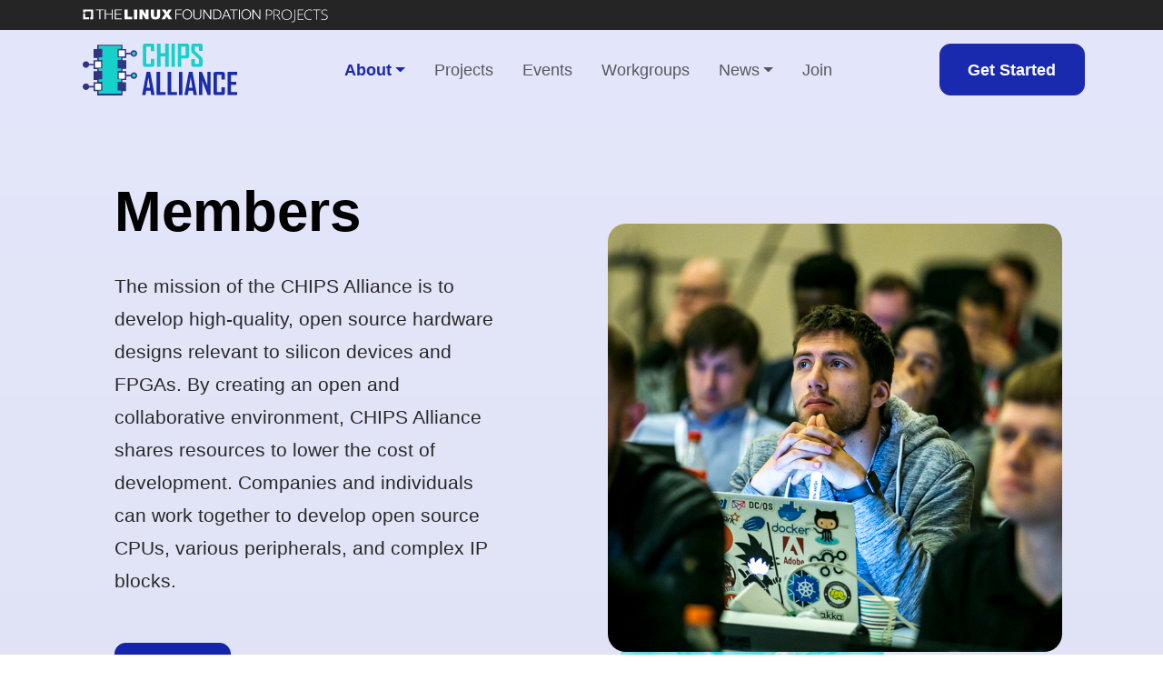

--- FILE ---
content_type: text/html; charset=utf-8
request_url: https://www.chipsalliance.org/about/members/
body_size: 3964
content:
<!doctype html><html lang=en-US><head><meta charset=utf-8><meta name=viewport content="width=device-width,initial-scale=1"><meta name=viewport content="width=device-width,initial-scale=1,maximum-scale=5"><link href=/vendor/bootstrap/bootstrap.min.css rel=stylesheet><link href=/vendor/phosphor-icons/css/phosphor.css rel=stylesheet><link href=/vendor/magnific-popup/magnific-popup.css rel=stylesheet><link rel=stylesheet href=/scss/theme.min.545592e5a05229cb9a429c514cae1b6889b0f6d96481b4ff45f5846e7237c725.css><link rel=icon href=/images/favicon/cropped-favicon-1-32x32.png sizes=32x32><link rel=icon href=/images/favicon/cropped-favicon-1-192x192.png sizes=192x192><link rel=apple-touch-icon href=/images/favicon/cropped-favicon-1-180x180.png><meta name=msapplication-TileImage content=/images/favicon/cropped-favicon-1-270x270.png><script src=https://cmp.osano.com/16A0DbT9yDNIaQkvZ/3b49aaa9-15ab-4d47-a8fb-96cc25b5543c/osano.js></script><title>Members | CHIPS Alliance</title><meta name=description content="The mission of the CHIPS Alliance is to develop high-quality, open source hardware designs relevant to silicon devices and FPGAs. By creating an open and collaborative environment, CHIPS Alliance shares resources to lower the cost of development. Companies and individuals can work together to develop open source CPUs, various peripherals, and complex IP blocks."><meta property="og:url" content="https://chipsalliance.org/about/members/"><meta property="og:site_name" content="CHIPS Alliance"><meta property="og:title" content="Members"><meta property="og:description" content="The mission of the CHIPS Alliance is to develop high-quality, open source hardware designs relevant to silicon devices and FPGAs. By creating an open and collaborative environment, CHIPS Alliance shares resources to lower the cost of development. Companies and individuals can work together to develop open source CPUs, various peripherals, and complex IP blocks."><meta property="og:locale" content="en_us"><meta property="og:type" content="article"><meta property="article:section" content="about"><meta property="og:image" content="https://chipsalliance.org/images/chips-alliance-share.jpg"><meta itemprop=name content="Members"><meta itemprop=description content="The mission of the CHIPS Alliance is to develop high-quality, open source hardware designs relevant to silicon devices and FPGAs. By creating an open and collaborative environment, CHIPS Alliance shares resources to lower the cost of development. Companies and individuals can work together to develop open source CPUs, various peripherals, and complex IP blocks."><meta itemprop=wordCount content="66"><meta itemprop=image content="https://chipsalliance.org/images/chips-alliance-share.jpg"><meta name=twitter:card content="summary_large_image"><meta name=twitter:image content="https://chipsalliance.org/images/chips-alliance-share.jpg"><meta name=twitter:title content="Members"><meta name=twitter:description content="The mission of the CHIPS Alliance is to develop high-quality, open source hardware designs relevant to silicon devices and FPGAs. By creating an open and collaborative environment, CHIPS Alliance shares resources to lower the cost of development. Companies and individuals can work together to develop open source CPUs, various peripherals, and complex IP blocks."><script async src="https://www.googletagmanager.com/gtag/js?id=G-H0KF2YZTR7"></script><script>window.dataLayer=window.dataLayer||[];function gtag(){dataLayer.push(arguments)}gtag("js",new Date),gtag("config","G-H0KF2YZTR7")</script></head><body><header><div class="lfprojects position-fixed"><a href=https://www.linuxfoundation.org/projects target=_blank rel="noopener noreferrer"><img src=/images/lf-projects-banner-white.svg></a></div><nav class="navbar navbar-expand-lg position-fixed w-100 zindex-dropdown" id=mainnavigationBar><a class=navbar-brand href=/><img src=/images/chips_alliance.svg alt=Nav-Logo>
</a><button class=navbar-toggler type=button data-bs-toggle=collapse data-bs-target=#navbarSupportedContent aria-controls=navbarSupportedContent aria-expanded=false aria-label="Toggle navigation">
<span class=navbar-toggler-default><svg width="24" height="24" viewBox="0 0 24 24" fill="none"><line x1="3.5" y1="5.5" x2="21.5" y2="5.5" stroke="#292d32" stroke-width="3" stroke-linecap="round" stroke-linejoin="round"/><line x1="4.5" y1="12.5" x2="21.5" y2="12.5" stroke="#292d32" stroke-width="3" stroke-linecap="round" stroke-linejoin="round"/><line x1="11.5" y1="19.5" x2="21.5" y2="19.5" stroke="#292d32" stroke-width="3" stroke-linecap="round" stroke-linejoin="round"/></svg>
</span><span class=navbar-toggler-toggled><svg width="20" height="20" viewBox="0 0 28 28" fill="none"><path d="M21.5 6.5l-15 15" stroke="#404152" stroke-width="3" stroke-linecap="round" stroke-linejoin="round"/><path d="M21.5 21.5l-15-15" stroke="#404152" stroke-width="3" stroke-linecap="round" stroke-linejoin="round"/></svg></span></button><div class="collapse navbar-collapse" id=navbarSupportedContent><ul class="navbar-nav mx-auto mb-20 mb-lg-0 navbar-nav-scroll"><li class="nav-item dropdown"><div class="nav-link dropdown-toggle active" data-toggle=dropdown aria-haspopup=true aria-expanded=false>About</div><div class=dropdown-menu aria-labelledby=navbarDropdownMenuLink><a class=dropdown-item href=/about/who-we-are/>Who We Are</a>
<a class="dropdown-item active" href=/about/members/>Members</a>
<a class=dropdown-item href=/about/governance/>Governance</a>
<a class=dropdown-item href=/about/faq/>FAQ</a>
<a class=dropdown-item href=/about/contact/>Contact</a></div></li><li class=nav-item><a class=nav-link href=/projects/>Projects</a></li><li class=nav-item><a class=nav-link href=/events/>Events</a></li><li class=nav-item><a class=nav-link href=/workgroups/>Workgroups</a></li><li class="nav-item dropdown"><div class="nav-link dropdown-toggle" data-toggle=dropdown aria-haspopup=true aria-expanded=false>News</div><div class=dropdown-menu aria-labelledby=navbarDropdownMenuLink><a class=dropdown-item href=/categories/blog/>Blog</a>
<a class=dropdown-item href=/categories/reports/>Reports</a></div></li><li class=nav-item><a class=nav-link href=/join/>Join</a></li></ul></div><div class="d-none d-lg-block"><div class=nav-item><a href=/getting-started/ class="btn btn-sm btn-primary">Get Started</a></div></div></nav></header><section class=feature-hero><div class=container><div class="row align-items-center"><div class=col-lg-6><div class=feature-hero-content><h1>Members</h1><p>The mission of the CHIPS Alliance is to develop high-quality, open source hardware designs relevant to silicon devices and FPGAs. By creating an open and collaborative environment, CHIPS Alliance shares resources to lower the cost of development. Companies and individuals can work together to develop open source CPUs, various peripherals, and complex IP blocks.</p><div class="d-block mb-6"><a href=/join/ class="btn btn-primary btn-sm">Join Us</a></div></div></div><div class=col-lg-6><div class=feature-hero-banner><img src=/images/feature/48302010742_0a53e0557d_o.jpg alt=banner-image height=469px width=500px><div class=shape><img src=/images/feature/effect-2.png alt=shape></div></div></div></div></div></section><section class=page-details><div class=container><div class=row><div class=col-lg-12><article class=blog-single><p>When an organization joins the CHIPS Alliance, they are making a tangible commitment to the success and sustainability of open source projects which help to achieve these goals. The CHIPS Alliance recognizes the critical supporting role of these organizations, and thanks them for their ongoing support of our project communities.</p><h2 id=chips-alliance-members>CHIPS Alliance Members</h2><p><a href=../../join/ class="btn btn-primary btn-sm">Become a Member</a></p><div class="members-listing container text-center mb-5 mt-5"><h3>Platinum Members</h3><div class="row row-cols-1 row-cols-sm-2 row-cols-md-3 row-cols-lg-4"><div class="col my-auto"><a href=https://www.amd.com/en target=_blank><img alt="AMD logo" src=/images/members/amd.svg></a></div><div class="col my-auto"><a href=https://antmicro.com/ target=_blank><img alt="Antmicro logo" src=/images/members/antmicro.png></a></div><div class="col my-auto"><a href=https://www.futurewei.com/ target=_blank><img alt="Futurewei logo" src=/images/members/futurewei-tech.png></a></div><div class="col my-auto"><a href=https://google.com/ target=_blank><img alt="Google logo" src=/images/members/google.png></a></div><div class="col my-auto"><a href="https://www.microsoft.com/en-us/?ql=4" target=_blank><img alt="Microsoft logo" src=/images/members/microsoft.svg></a></div><div class="col my-auto"><a href=https://www.sifive.com/ target=_blank><img alt="SiFive logo" src=/images/members/sifive.png></a></div><div class="col my-auto"><a href=https://verisilicon.com/ target=_blank><img alt="VeriSilicon logo" src=/images/members/verisilicon.png></a></div></div></div><div class="members-listing container text-center mb-5 mt-5"><h3>Gold Members</h3><div class="row row-cols-1 row-cols-sm-2 row-cols-md-3 row-cols-lg-5"><div class="col my-auto"><a href=https://www.iscas.ac.cn/ target=_blank><img alt="ISCAS logo" src=/images/members/iscas.png></a></div><div class="col my-auto"><a href=https://www.marvell.com/ target=_blank><img alt="Marvell logo" src=/images/members/marvell.svg></a></div></div></div><div class="members-listing container text-center mb-5 mt-5"><h3>Silver Members</h3><div class="row row-cols-1 row-cols-sm-2 row-cols-md-3 row-cols-lg-5"><div class="col my-auto"><a href=https://www.ami.com/ target=_blank><img alt="AMI US Holdings Inc logo" src=/images/members/american-megatrendsinternational-llc.svg></a></div><div class="col my-auto"><a href=https://block.xyz/ target=_blank><img alt="Block, Inc logo" src=/images/members/block-inc.svg></a></div><div class="col my-auto"><a href=https://www.cisco.com/ target=_blank><img alt="Cisco Systems logo" src=/images/members/cisco-systems-inc.svg></a></div><div class="col my-auto"><a href=https://www.etri.re.kr/eng/main/main.etri target=_blank><img alt="Electronic and Telecommunications Research Institute logo" src=/images/members/ETRI.png></a></div><div class="col my-auto"><a href=https://intel.com/ target=_blank><img alt="Intel logo" src=/images/members/intel.png></a></div><div class="col my-auto"><a href=https://www.microchip.com/ target=_blank><img alt="Microchip logo" src=/images/members/microchip.svg></a></div><div class="col my-auto"><a href=https://www.nvidia.com/en-us/ target=_blank><img alt="Nvidia logo" src=/images/members/nvidia.jpg></a></div><div class="col my-auto"><a href=https://www.sandisk.com/ target=_blank><img alt="SanDisk Corporation logo" src=/images/members/sandiskcorporation.svg></a></div><div class="col my-auto"><a href=https://www.synopsys.com/ target=_blank><img alt="Synopsys logo" src=/images/members/synopsys.svg></a></div><div class="col my-auto"><a href=https://www.westerndigital.com/ target=_blank><img alt="Western Digital logo" src=/images/members/western-digital.svg></a></div></div></div><div class="members-listing container text-center mb-5 mt-5"><h3>Auditor Members</h3><div class="row row-cols-1 row-cols-sm-2 row-cols-md-3 row-cols-lg-5"><div class="col my-auto"><a href=https://innogritcorp.com/ target=_blank><img alt="Innogrit Corporation logo" src=/images/members/innogrit-corporation.svg></a></div><div class="col my-auto"><a href=https://rambus.com/ target=_blank><img alt="Rambus, Inc logo" src=/images/members/rambus.svg></a></div></div></div><div class="members-listing container text-center mb-5 mt-5"><h3>Associate Members</h3><div class="row row-cols-1 row-cols-sm-2 row-cols-md-3 row-cols-lg-5"><div class="col my-auto"><a href=https://asu.edu/ target=_blank><img alt="ASU logo" src=/images/members/arizona-state-u.svg></a></div><div class="col my-auto"><a href=https://www.berkeley.edu/admissions/ target=_blank><img alt="Berkeley logo" src=/images/members/ucberkeley.svg></a></div><div class="col my-auto"><a href=https://www.byu.edu/ target=_blank><img alt="BYU logo" src=/images/members/byu.svg></a></div><div class="col my-auto"><a href=https://www.columbia.edu/ target=_blank><img alt="Columbia University logo" src=/images/members/columbia.svg></a></div><div class="col my-auto"><a href=https://www.hm.edu/ target=_blank><img alt="Hochschule logo" src=/images/members/hochschule.png></a></div><div class="col my-auto"><a href=https://www.ihp-microelectronics.com/ target=_blank><img alt="IHP logo" src=/images/members/ihp.svg></a></div><div class="col my-auto"><a href=https://www.iitm.ac.in/ target=_blank><img alt="IIT logo" src=/images/members/iit.png></a></div><div class="col my-auto"><a href=https://www.ku.dk/ target=_blank><img alt="Københavns Universitet logo" src=/images/members/kobenhavns.svg></a></div><div class="col my-auto"><a href=https://nebrija.es/ target=_blank><img alt="Nebrija logo" src=/images/members/universidad-nebrija.png></a></div><div class="col my-auto"><a href=https://www.nydesign.org/ target=_blank><img alt="NYDesign logo" src=/images/members/NYDesign.png></a></div><div class="col my-auto"><a href=https://openpowerfoundation.org/ target=_blank><img alt="OpenPOWER Foundation logo" src=/images/members/OpenPower.jpg></a></div><div class="col my-auto"><a href=https://theopenroadproject.org/ target=_blank><img alt="OpenRoad logo" src=/images/members/openroad.png></a></div><div class="col my-auto"><a href=https://www.opensusi.org/ target=_blank><img alt="OpenSUSI logo" src=/images/members/opensusi.svg></a></div><div class="col my-auto"><a href=https://rioslab.org/ target=_blank><img alt="Rios logo" src=/images/members/rios.png></a></div><div class="col my-auto"><a href=https://riscv.org/ target=_blank><img alt="RISC-V logo" src=/images/members/risc-v.svg></a></div><div class="col my-auto"><a href=https://engineering.stanford.edu/ target=_blank><img alt="Stanford Engineering logo" src=/images/members/stanford-eng.png></a></div><div class="col my-auto"><a href=https://www.dtu.dk/ target=_blank><img alt="Technical University of Denmark logo" src=/images/members/techincal-u-of-denmark.svg></a></div><div class="col my-auto"><a href=https://ucsd.edu/ target=_blank><img alt="UC San Diego logo" src=/images/members/uc-san-diego.png></a></div><div class="col my-auto"><a href=https://www.ucsc.edu/ target=_blank><img alt="UC Santa Cruz logo" src=/images/members/uc-santa-cruz.png></a></div><div class="col my-auto"><a href=https://www.uit.edu/ target=_blank><img alt="UIT logo" src=/images/members/uit-merl.png></a></div><div class="col my-auto"><a href=https://kg.ac.rs/ target=_blank><img alt="University de Kragujevac logo" src=/images/members/university-kragujevac.png></a></div><div class="col my-auto"><a href=https://www.hawaii.edu/ target=_blank><img alt="University of Hawaii logo" src=/images/members/university-of-hawaii-system.svg></a></div><div class="col my-auto"><a href=https://www.manchester.ac.uk/ target=_blank><img alt="University of Manchester logo" src=/images/members/university-of-manchester.png></a></div><div class="col my-auto"><a href=https://micl.engin.umich.edu/ target=_blank><img alt="University of Michigan logo" src=/images/members/university-of-michigan.png></a></div><div class="col my-auto"><a href=https://umn.edu/ target=_blank><img alt="University of Minnesota logo" src=/images/members/university-of-minnesota.png></a></div><div class="col my-auto"><a href=https://www.unb.ca/ target=_blank><img alt="University of New Brunswick logo" src=/images/members/unb.png></a></div><div class="col my-auto"><a href=https://www.utoronto.ca/ target=_blank><img alt="University of Toronto logo" src=/images/members/university-of-toronto.png></a></div><div class="col my-auto"><a href=https://yale.edu/ target=_blank><img alt="Yale University logo" src=/images/members/yale-university.png></a></div></div></div></article></div></div></div></section><footer class="footer pt-xxl-19 pt-8 pb-sm-7 pb-5" id=footer><div class=container-fluid><div class=footer-wrapper><div class=row><div class="col-12 col-lg-4 me-auto order-2 order-lg-1"><div class="footer-logo mt-7 mt-md-0 mb-5"><a href=/ class=chips-logo-link><img src=/images/chips-logo-white.svg alt="CHIPS Allaince Logo">
</a><a href=https://www.linuxfoundation.org class=lf-logo-link><img src=/images/lf-stacked-white.svg alt="Linux Foundation Logo"></a></div><div class=social-icon><ul class=list-unstyled><li><a href=https://twitter.com/chipsalliance><i class=ph-twitter-logo></i></a></li><li><a href=https://github.com/chipsalliance><i class=ph-github-logo></i></a></li><li><a href=https://www.linkedin.com/company/chipsalliance/><i class=ph-linkedin-logo></i></a></li></ul></div><div class="footer-logo mt-7 mt-md-0"><p>© Copyright <span>2026</span> CHIPS Alliance
The Linux Foundation® . All rights reserved. The Linux Foundation has registered trademarks and uses trademarks. For a list of trademarks of The Linux Foundation, please see our <a href=https://www.linuxfoundation.org/trademark-usage>Trademark Usage</a> page. Linux is a registered trademark of Linus Torvalds. <a href=http://www.linuxfoundation.org/privacy>Privacy Policy</a> and <a href=http://www.linuxfoundation.org/terms>Terms of Use</a>.</p></div></div><div class="col-6 col-md-4 col-sm-4 col-lg-2 order-1"><div class=footer-widget><h3>About</h3><ul class=list-unstyled><li><a href=/about/who-we-are/>Who We Are</a></li><li><a href=/about/members/>Members</a></li><li><a href=https://members.chipsalliance.org/>Member Support</a></li><li><a href=/about/governance/>Governance</a></li><li><a href=/about/faq/>FAQ</a></li><li><a href=/about/contact/>Contact</a></li></ul></div></div><div class="col-6 col-md-4 col-sm-4 col-lg-2 order-1"><div class=footer-widget><h3>Community</h3><ul class=list-unstyled><li><a href=/projects/>Projects</a></li><li><a href=/getting-started/>Getting Started</a></li><li><a href=/events/>Events</a></li><li><a href=/workgroups/>Workgroups</a></li></ul></div></div><div class="col-6 col-md-4 col-sm-4 col-lg-2 order-1"><div class=footer-widget><h3>News</h3><ul class=list-unstyled><li><a href=/categories/blog/>Blog</a></li><li><a href=/categories/reports/>Reports</a></li></ul></div></div></div></div></div></footer><script src=/vendor/jQuery/jquery.min.js></script><script src=/vendor/bootstrap/bootstrap.bundle.min.js></script><script src=/vendor/counter-up/countup.js></script><script src=/vendor/magnific-popup/magnific-popup.min.js></script><script src=/js/script.js></script></body></html>

--- FILE ---
content_type: text/css; charset=utf-8
request_url: https://www.chipsalliance.org/vendor/phosphor-icons/css/phosphor.css
body_size: 34591
content:
@font-face {
  font-family: "Phosphor";
  src: url("../font/Phosphor.ttf") format("truetype"),
    url("../font/Phosphor.woff") format("woff"),
    url("../font/Phosphor.svg") format("svg");

  font-weight: normal;
  font-style: normal;
  font-display: block;
}
/* Chrome hack: SVG is rendered more smooth in Windozze. 100% magic, uncomment if you need it. */
/* Note, that will break hinting! In other OS-es font will be not as sharp as it could be */
/*
@media screen and (-webkit-min-device-pixel-ratio:0) {
  @font-face {
    font-family: 'phosphor';
    src: url('../font/phosphor.svg?cuo5mh#phosphor') format('svg');
  }
}
*/
[class^="ph-"],
[class*=" ph-"] {
  display: inline-flex;
}

[class^="ph-"]:before,
[class*=" ph-"]:before {
  font-family: "Phosphor" !important;
  font-style: normal !important;
  font-weight: normal !important;
  speak: never;

  /* display: inline-block; */
  text-decoration: inherit;
  /* width: 1em; */
  /* margin-right: 0.2em; */
  text-align: center;
  /* opacity: .8; */

  /* For safety - reset parent styles, that can break glyph codes*/
  font-variant: normal !important;
  text-transform: none !important;

  /* fix buttons height, for twitter bootstrap */
  line-height: 1;

  /* Animation center compensation - margins should be symmetric */
  /* remove if not needed */
  /* margin-left: 0.2em; */

  /* you can be more comfortable with increased icons size */
  /* font-size: 120%; */

  /* Font smoothing. That was taken from TWBS */
  -webkit-font-smoothing: antialiased;
  -moz-osx-font-smoothing: grayscale;

  /* Enable Ligatures */
  letter-spacing: 0;
  -webkit-font-feature-settings: "liga";
  -moz-font-feature-settings: "liga=1";
  -moz-font-feature-settings: "liga";
  -ms-font-feature-settings: "liga" 1;
  font-feature-settings: "liga";
  -webkit-font-variant-ligatures: discretionary-ligatures;
  font-variant-ligatures: discretionary-ligatures;
}

.ph-xxs {
  font-size: 0.5em;
}
.ph-xs {
  font-size: 0.75em;
}
.ph-sm {
  font-size: 0.875em;
}
.ph-lg {
  font-size: 1.3333em;
  line-height: 0.75em;
  vertical-align: -0.0667em;
}
.ph-xl {
  font-size: 1.5em;
  line-height: 0.6666em;
  vertical-align: -0.075em;
}
.ph-1x {
  font-size: 1em;
}
.ph-2x {
  font-size: 2em;
}
.ph-3x {
  font-size: 3em;
}
.ph-4x {
  font-size: 4em;
}
.ph-5x {
  font-size: 5em;
}
.ph-6x {
  font-size: 6em;
}
.ph-7x {
  font-size: 7em;
}
.ph-8x {
  font-size: 8em;
}
.ph-9x {
  font-size: 9em;
}
.ph-10x {
  font-size: 10em;
}
.ph-fw {
  text-align: center;
  width: 1.25em;
}

.ph-align-bottom-fill:before {
  content: "\e900";
}
.ph-align-center-horizontal-fill:before {
  content: "\e901";
}
.ph-align-center-vertical-fill:before {
  content: "\e902";
}
.ph-align-left-fill:before {
  content: "\e903";
}
.ph-align-right-fill:before {
  content: "\e904";
}
.ph-align-top-fill:before {
  content: "\e905";
}
.ph-anchor-fill:before {
  content: "\e906";
}
.ph-anchor-simple-fill:before {
  content: "\e907";
}
.ph-android-logo-fill:before {
  content: "\e908";
}
.ph-aperture-fill:before {
  content: "\e909";
}
.ph-apple-logo-fill:before {
  content: "\e90a";
}
.ph-app-window-fill:before {
  content: "\e90b";
}
.ph-archive-box-fill:before {
  content: "\e90c";
}
.ph-archive-fill:before {
  content: "\e90d";
}
.ph-archive-tray-fill:before {
  content: "\e90e";
}
.ph-armchair-fill:before {
  content: "\e90f";
}
.ph-arrow-arc-left-fill:before {
  content: "\e910";
}
.ph-arrow-arc-right-fill:before {
  content: "\e911";
}
.ph-arrow-bend-double-up-left-fill:before {
  content: "\e912";
}
.ph-arrow-bend-double-up-right-fill:before {
  content: "\e913";
}
.ph-arrow-bend-down-left-fill:before {
  content: "\e914";
}
.ph-arrow-bend-down-right-fill:before {
  content: "\e915";
}
.ph-arrow-bend-left-down-fill:before {
  content: "\e916";
}
.ph-arrow-bend-left-up-fill:before {
  content: "\e917";
}
.ph-arrow-bend-right-down-fill:before {
  content: "\e918";
}
.ph-arrow-bend-right-up-fill:before {
  content: "\e919";
}
.ph-arrow-bend-up-left-fill:before {
  content: "\e91a";
}
.ph-arrow-bend-up-right-fill:before {
  content: "\e91b";
}
.ph-arrow-circle-down-fill:before {
  content: "\e91c";
}
.ph-arrow-circle-down-left-fill:before {
  content: "\e91d";
}
.ph-arrow-circle-down-right-fill:before {
  content: "\e91e";
}
.ph-arrow-circle-left-fill:before {
  content: "\e91f";
}
.ph-arrow-circle-right-fill:before {
  content: "\e920";
}
.ph-arrow-circle-up-fill:before {
  content: "\e921";
}
.ph-arrow-circle-up-left-fill:before {
  content: "\e922";
}
.ph-arrow-circle-up-right-fill:before {
  content: "\e923";
}
.ph-arrow-clockwise-fill:before {
  content: "\e924";
}
.ph-arrow-counter-clockwise-fill:before {
  content: "\e925";
}
.ph-arrow-down-fill:before {
  content: "\e926";
}
.ph-arrow-down-left-fill:before {
  content: "\e927";
}
.ph-arrow-down-right-fill:before {
  content: "\e928";
}
.ph-arrow-elbow-down-left-fill:before {
  content: "\e929";
}
.ph-arrow-elbow-down-right-fill:before {
  content: "\e92a";
}
.ph-arrow-elbow-left-down-fill:before {
  content: "\e92b";
}
.ph-arrow-elbow-left-fill:before {
  content: "\e92c";
}
.ph-arrow-elbow-left-up-fill:before {
  content: "\e92d";
}
.ph-arrow-elbow-right-down-fill:before {
  content: "\e92e";
}
.ph-arrow-elbow-right-fill:before {
  content: "\e92f";
}
.ph-arrow-elbow-right-up-fill:before {
  content: "\e930";
}
.ph-arrow-elbow-up-left-fill:before {
  content: "\e931";
}
.ph-arrow-elbow-up-right-fill:before {
  content: "\e932";
}
.ph-arrow-fat-down-fill:before {
  content: "\e933";
}
.ph-arrow-fat-left-fill:before {
  content: "\e934";
}
.ph-arrow-fat-line-down-fill:before {
  content: "\e935";
}
.ph-arrow-fat-line-left-fill:before {
  content: "\e936";
}
.ph-arrow-fat-line-right-fill:before {
  content: "\e937";
}
.ph-arrow-fat-lines-down-fill:before {
  content: "\e938";
}
.ph-arrow-fat-lines-left-fill:before {
  content: "\e939";
}
.ph-arrow-fat-lines-right-fill:before {
  content: "\e93a";
}
.ph-arrow-fat-lines-up-fill:before {
  content: "\e93b";
}
.ph-arrow-fat-line-up-fill:before {
  content: "\e93c";
}
.ph-arrow-fat-right-fill:before {
  content: "\e93d";
}
.ph-arrow-fat-up-fill:before {
  content: "\e93e";
}
.ph-arrow-left-fill:before {
  content: "\e93f";
}
.ph-arrow-line-down-fill:before {
  content: "\e940";
}
.ph-arrow-line-down-left-fill:before {
  content: "\e941";
}
.ph-arrow-line-down-right-fill:before {
  content: "\e942";
}
.ph-arrow-line-left-fill:before {
  content: "\e943";
}
.ph-arrow-line-right-fill:before {
  content: "\e944";
}
.ph-arrow-line-up-fill:before {
  content: "\e945";
}
.ph-arrow-line-up-left-fill:before {
  content: "\e946";
}
.ph-arrow-line-up-right-fill:before {
  content: "\e947";
}
.ph-arrow-right-fill:before {
  content: "\e948";
}
.ph-arrows-clockwise-fill:before {
  content: "\e949";
}
.ph-arrows-counter-clockwise-fill:before {
  content: "\e94a";
}
.ph-arrows-down-up-fill:before {
  content: "\e94b";
}
.ph-arrows-in-cardinal-fill:before {
  content: "\e94c";
}
.ph-arrows-in-fill:before {
  content: "\e94d";
}
.ph-arrows-in-line-horizontal-fill:before {
  content: "\e94e";
}
.ph-arrows-in-line-vertical-fill:before {
  content: "\e94f";
}
.ph-arrows-in-simple-fill:before {
  content: "\e950";
}
.ph-arrows-left-right-fill:before {
  content: "\e951";
}
.ph-arrows-out-cardinal-fill:before {
  content: "\e952";
}
.ph-arrows-out-fill:before {
  content: "\e953";
}
.ph-arrows-out-line-horizontal-fill:before {
  content: "\e954";
}
.ph-arrows-out-line-vertical-fill:before {
  content: "\e955";
}
.ph-arrows-out-simple-fill:before {
  content: "\e956";
}
.ph-arrow-square-down-fill:before {
  content: "\e957";
}
.ph-arrow-square-down-left-fill:before {
  content: "\e958";
}
.ph-arrow-square-down-right-fill:before {
  content: "\e959";
}
.ph-arrow-square-in-fill:before {
  content: "\e95a";
}
.ph-arrow-square-left-fill:before {
  content: "\e95b";
}
.ph-arrow-square-out-fill:before {
  content: "\e95c";
}
.ph-arrow-square-right-fill:before {
  content: "\e95d";
}
.ph-arrow-square-up-fill:before {
  content: "\e95e";
}
.ph-arrow-square-up-left-fill:before {
  content: "\e95f";
}
.ph-arrow-square-up-right-fill:before {
  content: "\e960";
}
.ph-arrow-u-down-left-fill:before {
  content: "\e961";
}
.ph-arrow-u-down-right-fill:before {
  content: "\e962";
}
.ph-arrow-u-left-down-fill:before {
  content: "\e963";
}
.ph-arrow-u-left-up-fill:before {
  content: "\e964";
}
.ph-arrow-up-fill:before {
  content: "\e965";
}
.ph-arrow-up-left-fill:before {
  content: "\e966";
}
.ph-arrow-up-right-fill:before {
  content: "\e967";
}
.ph-arrow-u-right-down-fill:before {
  content: "\e968";
}
.ph-arrow-u-right-up-fill:before {
  content: "\e969";
}
.ph-arrow-u-up-left-fill:before {
  content: "\e96a";
}
.ph-arrow-u-up-right-fill:before {
  content: "\e96b";
}
.ph-article-fill:before {
  content: "\e96c";
}
.ph-article-medium-fill:before {
  content: "\e96d";
}
.ph-article-ny-times-fill:before {
  content: "\e96e";
}
.ph-asterisk-fill:before {
  content: "\e96f";
}
.ph-at-fill:before {
  content: "\e970";
}
.ph-atom-fill:before {
  content: "\e971";
}
.ph-backspace-fill:before {
  content: "\e972";
}
.ph-bag-fill:before {
  content: "\e973";
}
.ph-bag-simple-fill:before {
  content: "\e974";
}
.ph-bandaids-fill:before {
  content: "\e975";
}
.ph-bank-fill:before {
  content: "\e976";
}
.ph-barbell-fill:before {
  content: "\e977";
}
.ph-barcode-fill:before {
  content: "\e978";
}
.ph-battery-charging-fill:before {
  content: "\e979";
}
.ph-battery-charging-vertical-fill:before {
  content: "\e97a";
}
.ph-battery-empty-fill:before {
  content: "\e97b";
}
.ph-battery-full-fill:before {
  content: "\e97c";
}
.ph-battery-high-fill:before {
  content: "\e97d";
}
.ph-battery-low-fill:before {
  content: "\e97e";
}
.ph-battery-medium-fill:before {
  content: "\e97f";
}
.ph-battery-warning-fill:before {
  content: "\e980";
}
.ph-battery-warning-vertical-fill:before {
  content: "\e981";
}
.ph-bed-fill:before {
  content: "\e982";
}
.ph-bell-fill:before {
  content: "\e983";
}
.ph-bell-ringing-fill:before {
  content: "\e984";
}
.ph-bell-simple-fill:before {
  content: "\e985";
}
.ph-bell-simple-ringing-fill:before {
  content: "\e986";
}
.ph-bell-simple-slash-fill:before {
  content: "\e987";
}
.ph-bell-simple-z-fill:before {
  content: "\e988";
}
.ph-bell-slash-fill:before {
  content: "\e989";
}
.ph-bell-z-fill:before {
  content: "\e98a";
}
.ph-bicycle-fill:before {
  content: "\e98b";
}
.ph-bluetooth-connected-fill:before {
  content: "\e98c";
}
.ph-bluetooth-fill:before {
  content: "\e98d";
}
.ph-bluetooth-slash-fill:before {
  content: "\e98e";
}
.ph-bluetooth-x-fill:before {
  content: "\e98f";
}
.ph-book-bookmark-fill:before {
  content: "\e990";
}
.ph-book-fill:before {
  content: "\e991";
}
.ph-bookmark-fill:before {
  content: "\e992";
}
.ph-bookmarks-fill:before {
  content: "\e993";
}
.ph-bookmark-simple-fill:before {
  content: "\e994";
}
.ph-bookmarks-simple-fill:before {
  content: "\e995";
}
.ph-book-open-fill:before {
  content: "\e996";
}
.ph-briefcase-fill:before {
  content: "\e997";
}
.ph-briefcase-metal-fill:before {
  content: "\e998";
}
.ph-broadcast-fill:before {
  content: "\e999";
}
.ph-browser-fill:before {
  content: "\e99a";
}
.ph-browsers-fill:before {
  content: "\e99b";
}
.ph-bug-beetle-fill:before {
  content: "\e99c";
}
.ph-bug-droid-fill:before {
  content: "\e99d";
}
.ph-bug-fill:before {
  content: "\e99e";
}
.ph-buildings-fill:before {
  content: "\e99f";
}
.ph-bus-fill:before {
  content: "\e9a0";
}
.ph-calculator-fill:before {
  content: "\e9a1";
}
.ph-calendar-blank-fill:before {
  content: "\e9a2";
}
.ph-calendar-fill:before {
  content: "\e9a3";
}
.ph-calendar-x-fill:before {
  content: "\e9a4";
}
.ph-camera-fill:before {
  content: "\e9a5";
}
.ph-camera-slash-fill:before {
  content: "\e9a6";
}
.ph-cardholder-fill:before {
  content: "\e9a7";
}
.ph-cards-fill:before {
  content: "\e9a8";
}
.ph-caret-circle-double-down-fill:before {
  content: "\e9a9";
}
.ph-caret-circle-double-left-fill:before {
  content: "\e9aa";
}
.ph-caret-circle-double-right-fill:before {
  content: "\e9ab";
}
.ph-caret-circle-double-up-fill:before {
  content: "\e9ac";
}
.ph-caret-circle-down-fill:before {
  content: "\e9ad";
}
.ph-caret-circle-left-fill:before {
  content: "\e9ae";
}
.ph-caret-circle-right-fill:before {
  content: "\e9af";
}
.ph-caret-circle-up-fill:before {
  content: "\e9b0";
}
.ph-caret-double-down-fill:before {
  content: "\e9b1";
}
.ph-caret-double-left-fill:before {
  content: "\e9b2";
}
.ph-caret-double-right-fill:before {
  content: "\e9b3";
}
.ph-caret-double-up-fill:before {
  content: "\e9b4";
}
.ph-caret-down-fill:before {
  content: "\e9b5";
}
.ph-caret-left-fill:before {
  content: "\e9b6";
}
.ph-caret-right-fill:before {
  content: "\e9b7";
}
.ph-caret-up-fill:before {
  content: "\e9b8";
}
.ph-car-fill:before {
  content: "\e9b9";
}
.ph-car-simple-fill:before {
  content: "\e9ba";
}
.ph-cell-signal-full-fill:before {
  content: "\e9bb";
}
.ph-cell-signal-high-fill:before {
  content: "\e9bc";
}
.ph-cell-signal-low-fill:before {
  content: "\e9bd";
}
.ph-cell-signal-medium-fill:before {
  content: "\e9be";
}
.ph-cell-signal-none-fill:before {
  content: "\e9bf";
}
.ph-cell-signal-slash-fill:before {
  content: "\e9c0";
}
.ph-cell-signal-x-fill:before {
  content: "\e9c1";
}
.ph-chalkboard-fill:before {
  content: "\e9c2";
}
.ph-chalkboard-simple-fill:before {
  content: "\e9c3";
}
.ph-chalkboard-teacher-fill:before {
  content: "\e9c4";
}
.ph-chart-bar-fill:before {
  content: "\e9c5";
}
.ph-chart-bar-horizontal-fill:before {
  content: "\e9c6";
}
.ph-chart-line-fill:before {
  content: "\e9c7";
}
.ph-chart-line-up-fill:before {
  content: "\e9c8";
}
.ph-chart-pie-fill:before {
  content: "\e9c9";
}
.ph-chart-pie-slice-fill:before {
  content: "\e9ca";
}
.ph-chat-centered-dots-fill:before {
  content: "\e9cb";
}
.ph-chat-centered-fill:before {
  content: "\e9cc";
}
.ph-chat-centered-text-fill:before {
  content: "\e9cd";
}
.ph-chat-circle-dots-fill:before {
  content: "\e9ce";
}
.ph-chat-circle-fill:before {
  content: "\e9cf";
}
.ph-chat-circle-text-fill:before {
  content: "\e9d0";
}
.ph-chat-dots-fill:before {
  content: "\e9d1";
}
.ph-chat-fill:before {
  content: "\e9d2";
}
.ph-chats-circle-fill:before {
  content: "\e9d3";
}
.ph-chats-fill:before {
  content: "\e9d4";
}
.ph-chats-teardrop-fill:before {
  content: "\e9d5";
}
.ph-chat-teardrop-dots-fill:before {
  content: "\e9d6";
}
.ph-chat-teardrop-fill:before {
  content: "\e9d7";
}
.ph-chat-teardrop-text-fill:before {
  content: "\e9d8";
}
.ph-chat-text-fill:before {
  content: "\e9d9";
}
.ph-check-circle-fill:before {
  content: "\e9da";
}
.ph-check-fill:before {
  content: "\e9db";
}
.ph-checks-fill:before {
  content: "\e9dc";
}
.ph-check-square-fill:before {
  content: "\e9dd";
}
.ph-check-square-offset-fill:before {
  content: "\e9de";
}
.ph-circle-dashed-fill:before {
  content: "\e9df";
}
.ph-circle-fill:before {
  content: "\e9e0";
}
.ph-circle-half-fill:before {
  content: "\e9e1";
}
.ph-circle-half-tilt-fill:before {
  content: "\e9e2";
}
.ph-circles-four-fill:before {
  content: "\e9e3";
}
.ph-circles-three-fill:before {
  content: "\e9e4";
}
.ph-circles-three-plus-fill:before {
  content: "\e9e5";
}
.ph-circle-wavy-check-fill:before {
  content: "\e9e6";
}
.ph-circle-wavy-fill:before {
  content: "\e9e7";
}
.ph-circle-wavy-question-fill:before {
  content: "\e9e8";
}
.ph-circle-wavy-warning-fill:before {
  content: "\e9e9";
}
.ph-clipboard-fill:before {
  content: "\e9ea";
}
.ph-clipboard-text-fill:before {
  content: "\e9eb";
}
.ph-clock-afternoon-fill:before {
  content: "\e9ec";
}
.ph-clock-clockwise-fill:before {
  content: "\e9ed";
}
.ph-clock-counter-clockwise-fill:before {
  content: "\e9ee";
}
.ph-clock-fill:before {
  content: "\e9ef";
}
.ph-closed-captioning-fill:before {
  content: "\e9f0";
}
.ph-cloud-arrow-down-fill:before {
  content: "\e9f1";
}
.ph-cloud-arrow-up-fill:before {
  content: "\e9f2";
}
.ph-cloud-check-fill:before {
  content: "\e9f3";
}
.ph-cloud-fill:before {
  content: "\e9f4";
}
.ph-cloud-fog-fill:before {
  content: "\e9f5";
}
.ph-cloud-lightning-fill:before {
  content: "\e9f6";
}
.ph-cloud-moon-fill:before {
  content: "\e9f7";
}
.ph-cloud-rain-fill:before {
  content: "\e9f8";
}
.ph-cloud-slash-fill:before {
  content: "\e9f9";
}
.ph-cloud-snow-fill:before {
  content: "\e9fa";
}
.ph-cloud-sun-fill:before {
  content: "\e9fb";
}
.ph-club-fill:before {
  content: "\e9fc";
}
.ph-code-fill:before {
  content: "\e9fd";
}
.ph-code-simple-fill:before {
  content: "\e9fe";
}
.ph-coffee-fill:before {
  content: "\e9ff";
}
.ph-coin-fill:before {
  content: "\ea00";
}
.ph-columns-fill:before {
  content: "\ea01";
}
.ph-command-fill:before {
  content: "\ea02";
}
.ph-compass-fill:before {
  content: "\ea03";
}
.ph-computer-tower-fill:before {
  content: "\ea04";
}
.ph-copy-fill:before {
  content: "\ea05";
}
.ph-copyright-fill:before {
  content: "\ea06";
}
.ph-copy-simple-fill:before {
  content: "\ea07";
}
.ph-corners-in-fill:before {
  content: "\ea08";
}
.ph-corners-out-fill:before {
  content: "\ea09";
}
.ph-cpu-fill:before {
  content: "\ea0a";
}
.ph-credit-card-fill:before {
  content: "\ea0b";
}
.ph-crop-fill:before {
  content: "\ea0c";
}
.ph-crosshair-fill:before {
  content: "\ea0d";
}
.ph-crosshair-simple-fill:before {
  content: "\ea0e";
}
.ph-crown-fill:before {
  content: "\ea0f";
}
.ph-crown-simple-fill:before {
  content: "\ea10";
}
.ph-cube-fill:before {
  content: "\ea11";
}
.ph-currency-btc-fill:before {
  content: "\ea12";
}
.ph-currency-circle-dollar-fill:before {
  content: "\ea13";
}
.ph-currency-cny-fill:before {
  content: "\ea14";
}
.ph-currency-dollar-fill:before {
  content: "\ea15";
}
.ph-currency-dollar-simple-fill:before {
  content: "\ea16";
}
.ph-currency-eur-fill:before {
  content: "\ea17";
}
.ph-currency-gbp-fill:before {
  content: "\ea18";
}
.ph-currency-inr-fill:before {
  content: "\ea19";
}
.ph-currency-jpy-fill:before {
  content: "\ea1a";
}
.ph-currency-krw-fill:before {
  content: "\ea1b";
}
.ph-currency-rub-fill:before {
  content: "\ea1c";
}
.ph-cursor-fill:before {
  content: "\ea1d";
}
.ph-database-fill:before {
  content: "\ea1e";
}
.ph-desktop-fill:before {
  content: "\ea1f";
}
.ph-desktop-tower-fill:before {
  content: "\ea20";
}
.ph-device-mobile-camera-fill:before {
  content: "\ea21";
}
.ph-device-mobile-fill:before {
  content: "\ea22";
}
.ph-device-mobile-speaker-fill:before {
  content: "\ea23";
}
.ph-device-tablet-camera-fill:before {
  content: "\ea24";
}
.ph-device-tablet-fill:before {
  content: "\ea25";
}
.ph-device-tablet-speaker-fill:before {
  content: "\ea26";
}
.ph-diamond-fill:before {
  content: "\ea27";
}
.ph-dice-five-fill:before {
  content: "\ea28";
}
.ph-dice-four-fill:before {
  content: "\ea29";
}
.ph-dice-one-fill:before {
  content: "\ea2a";
}
.ph-dice-six-fill:before {
  content: "\ea2b";
}
.ph-dice-three-fill:before {
  content: "\ea2c";
}
.ph-dice-two-fill:before {
  content: "\ea2d";
}
.ph-disc-fill:before {
  content: "\ea2e";
}
.ph-discord-logo-fill:before {
  content: "\ea2f";
}
.ph-divide-fill:before {
  content: "\ea30";
}
.ph-door-fill:before {
  content: "\ea31";
}
.ph-dots-nine-fill:before {
  content: "\ea32";
}
.ph-dots-three-circle-fill:before {
  content: "\ea33";
}
.ph-dots-three-circle-vertical-fill:before {
  content: "\ea34";
}
.ph-dots-three-fill:before {
  content: "\ea35";
}
.ph-dots-three-outline-fill:before {
  content: "\ea36";
}
.ph-dots-three-outline-vertical-fill:before {
  content: "\ea37";
}
.ph-dots-three-vertical-fill:before {
  content: "\ea38";
}
.ph-download-fill:before {
  content: "\ea39";
}
.ph-download-simple-fill:before {
  content: "\ea3a";
}
.ph-dribbble-logo-fill:before {
  content: "\ea3b";
}
.ph-drop-fill:before {
  content: "\ea3c";
}
.ph-drop-half-fill:before {
  content: "\ea3d";
}
.ph-eject-fill:before {
  content: "\ea3e";
}
.ph-envelope-fill:before {
  content: "\ea3f";
}
.ph-envelope-open-fill:before {
  content: "\ea40";
}
.ph-envelope-simple-fill:before {
  content: "\ea41";
}
.ph-envelope-simple-open-fill:before {
  content: "\ea42";
}
.ph-equals-fill:before {
  content: "\ea43";
}
.ph-eraser-fill:before {
  content: "\ea44";
}
.ph-eye-closed-fill:before {
  content: "\ea45";
}
.ph-eyedropper-fill:before {
  content: "\ea46";
}
.ph-eye-fill:before {
  content: "\ea47";
}
.ph-eye-slash-fill:before {
  content: "\ea48";
}
.ph-facebook-logo-fill:before {
  content: "\ea49";
}
.ph-face-mask-fill:before {
  content: "\ea4a";
}
.ph-faders-fill:before {
  content: "\ea4b";
}
.ph-faders-horizontal-fill:before {
  content: "\ea4c";
}
.ph-fast-forward-circle-fill:before {
  content: "\ea4d";
}
.ph-figma-logo-fill:before {
  content: "\ea4e";
}
.ph-file-arrow-down-fill:before {
  content: "\ea4f";
}
.ph-file-arrow-up-fill:before {
  content: "\ea50";
}
.ph-file-fill:before {
  content: "\ea51";
}
.ph-file-minus-fill:before {
  content: "\ea52";
}
.ph-file-plus-fill:before {
  content: "\ea53";
}
.ph-file-search-fill:before {
  content: "\ea54";
}
.ph-file-text-fill:before {
  content: "\ea55";
}
.ph-file-x-fill:before {
  content: "\ea56";
}
.ph-fingerprint-fill:before {
  content: "\ea57";
}
.ph-fingerprint-simple-fill:before {
  content: "\ea58";
}
.ph-finn-the-human-fill:before {
  content: "\ea59";
}
.ph-fire-fill:before {
  content: "\ea5a";
}
.ph-fire-simple-fill:before {
  content: "\ea5b";
}
.ph-first-aid-fill:before {
  content: "\ea5c";
}
.ph-first-aid-kit-fill:before {
  content: "\ea5d";
}
.ph-flag-banner-fill:before {
  content: "\ea5e";
}
.ph-flag-fill:before {
  content: "\ea5f";
}
.ph-flame-fill:before {
  content: "\ea60";
}
.ph-flashlight-fill:before {
  content: "\ea61";
}
.ph-floppy-disk-fill:before {
  content: "\ea62";
}
.ph-folder-fill:before {
  content: "\ea63";
}
.ph-folder-minus-fill:before {
  content: "\ea64";
}
.ph-folder-notch-fill:before {
  content: "\ea65";
}
.ph-folder-notch-minus-fill:before {
  content: "\ea66";
}
.ph-folder-notch-open-fill:before {
  content: "\ea67";
}
.ph-folder-notch-plus-fill:before {
  content: "\ea68";
}
.ph-folder-open-fill:before {
  content: "\ea69";
}
.ph-folder-plus-fill:before {
  content: "\ea6a";
}
.ph-folders-fill:before {
  content: "\ea6b";
}
.ph-folder-simple-fill:before {
  content: "\ea6c";
}
.ph-folder-simple-minus-fill:before {
  content: "\ea6d";
}
.ph-folder-simple-plus-fill:before {
  content: "\ea6e";
}
.ph-fork-knife-fill:before {
  content: "\ea6f";
}
.ph-frame-corners-fill:before {
  content: "\ea70";
}
.ph-framer-logo-fill:before {
  content: "\ea71";
}
.ph-funnel-fill:before {
  content: "\ea72";
}
.ph-funnel-simple-fill:before {
  content: "\ea73";
}
.ph-game-controller-fill:before {
  content: "\ea74";
}
.ph-gauge-fill:before {
  content: "\ea75";
}
.ph-gear-fill:before {
  content: "\ea76";
}
.ph-gear-six-fill:before {
  content: "\ea77";
}
.ph-ghost-fill:before {
  content: "\ea78";
}
.ph-gif-fill:before {
  content: "\ea79";
}
.ph-gift-fill:before {
  content: "\ea7a";
}
.ph-git-branch-fill:before {
  content: "\ea7b";
}
.ph-git-commit-fill:before {
  content: "\ea7c";
}
.ph-git-diff-fill:before {
  content: "\ea7d";
}
.ph-git-fork-fill:before {
  content: "\ea7e";
}
.ph-github-logo-fill:before {
  content: "\ea7f";
}
.ph-git-merge-fill:before {
  content: "\ea80";
}
.ph-git-pull-request-fill:before {
  content: "\ea81";
}
.ph-globe-fill:before {
  content: "\ea82";
}
.ph-globe-hemisphere-east-fill:before {
  content: "\ea83";
}
.ph-globe-hemisphere-west-fill:before {
  content: "\ea84";
}
.ph-globe-simple-fill:before {
  content: "\ea85";
}
.ph-globe-stand-fill:before {
  content: "\ea86";
}
.ph-google-logo-fill:before {
  content: "\ea87";
}
.ph-google-play-logo-fill:before {
  content: "\ea88";
}
.ph-graduation-cap-fill:before {
  content: "\ea89";
}
.ph-grid-four-fill:before {
  content: "\ea8a";
}
.ph-handbag-fill:before {
  content: "\ea8b";
}
.ph-handbag-simple-fill:before {
  content: "\ea8c";
}
.ph-hand-fill:before {
  content: "\ea8d";
}
.ph-hand-fist-fill:before {
  content: "\ea8e";
}
.ph-hand-grabbing-fill:before {
  content: "\ea8f";
}
.ph-hand-palm-fill:before {
  content: "\ea90";
}
.ph-hand-pointing-fill:before {
  content: "\ea91";
}
.ph-handshake-fill:before {
  content: "\ea92";
}
.ph-hand-soap-fill:before {
  content: "\ea93";
}
.ph-hand-waving-fill:before {
  content: "\ea94";
}
.ph-hard-drive-fill:before {
  content: "\ea95";
}
.ph-hard-drives-fill:before {
  content: "\ea96";
}
.ph-hash-fill:before {
  content: "\ea97";
}
.ph-hash-straight-fill:before {
  content: "\ea98";
}
.ph-headphones-fill:before {
  content: "\ea99";
}
.ph-headset-fill:before {
  content: "\ea9a";
}
.ph-heartbeat-fill:before {
  content: "\ea9b";
}
.ph-heart-fill:before {
  content: "\ea9c";
}
.ph-heart-straight-fill:before {
  content: "\ea9d";
}
.ph-hexagon-fill:before {
  content: "\ea9e";
}
.ph-highlighter-circle-fill:before {
  content: "\ea9f";
}
.ph-horse-fill:before {
  content: "\eaa0";
}
.ph-hourglass-fill:before {
  content: "\eaa1";
}
.ph-hourglass-high-fill:before {
  content: "\eaa2";
}
.ph-hourglass-low-fill:before {
  content: "\eaa3";
}
.ph-hourglass-medium-fill:before {
  content: "\eaa4";
}
.ph-hourglass-simple-fill:before {
  content: "\eaa5";
}
.ph-hourglass-simple-high-fill:before {
  content: "\eaa6";
}
.ph-hourglass-simple-low-fill:before {
  content: "\eaa7";
}
.ph-hourglass-simple-medium-fill:before {
  content: "\eaa8";
}
.ph-house-fill:before {
  content: "\eaa9";
}
.ph-house-line-fill:before {
  content: "\eaaa";
}
.ph-house-simple-fill:before {
  content: "\eaab";
}
.ph-identification-card-fill:before {
  content: "\eaac";
}
.ph-image-fill:before {
  content: "\eaad";
}
.ph-image-square-fill:before {
  content: "\eaae";
}
.ph-infinity-fill:before {
  content: "\eaaf";
}
.ph-info-fill:before {
  content: "\eab0";
}
.ph-instagram-logo-fill:before {
  content: "\eab1";
}
.ph-intersect-fill:before {
  content: "\eab2";
}
.ph-jeep-fill:before {
  content: "\eab3";
}
.ph-keyboard-fill:before {
  content: "\eab4";
}
.ph-key-fill:before {
  content: "\eab5";
}
.ph-knife-fill:before {
  content: "\eab6";
}
.ph-lamp-fill:before {
  content: "\eab7";
}
.ph-laptop-fill:before {
  content: "\eab8";
}
.ph-leaf-fill:before {
  content: "\eab9";
}
.ph-lifebuoy-fill:before {
  content: "\eaba";
}
.ph-lightbulb-filament-fill:before {
  content: "\eabb";
}
.ph-lightbulb-fill:before {
  content: "\eabc";
}
.ph-lightning-fill:before {
  content: "\eabd";
}
.ph-lightning-slash-fill:before {
  content: "\eabe";
}
.ph-link-break-fill:before {
  content: "\eabf";
}
.ph-linkedin-logo-fill:before {
  content: "\eac0";
}
.ph-link-fill:before {
  content: "\eac1";
}
.ph-link-simple-break-fill:before {
  content: "\eac2";
}
.ph-link-simple-fill:before {
  content: "\eac3";
}
.ph-link-simple-horizontal-break-fill:before {
  content: "\eac4";
}
.ph-link-simple-horizontal-fill:before {
  content: "\eac5";
}
.ph-list-bullets-fill:before {
  content: "\eac6";
}
.ph-list-dashes-fill:before {
  content: "\eac7";
}
.ph-list-fill:before {
  content: "\eac8";
}
.ph-list-numbers-fill:before {
  content: "\eac9";
}
.ph-list-plus-fill:before {
  content: "\eaca";
}
.ph-lock-fill:before {
  content: "\eacb";
}
.ph-lock-key-fill:before {
  content: "\eacc";
}
.ph-lock-key-open-fill:before {
  content: "\eacd";
}
.ph-lock-laminated-fill:before {
  content: "\eace";
}
.ph-lock-laminated-open-fill:before {
  content: "\eacf";
}
.ph-lock-open-fill:before {
  content: "\ead0";
}
.ph-lock-simple-fill:before {
  content: "\ead1";
}
.ph-lock-simple-open-fill:before {
  content: "\ead2";
}
.ph-magnet-fill:before {
  content: "\ead3";
}
.ph-magnet-straight-fill:before {
  content: "\ead4";
}
.ph-magnifying-glass-fill:before {
  content: "\ead5";
}
.ph-magnifying-glass-minus-fill:before {
  content: "\ead6";
}
.ph-magnifying-glass-plus-fill:before {
  content: "\ead7";
}
.ph-map-pin-fill:before {
  content: "\ead8";
}
.ph-map-pin-line-fill:before {
  content: "\ead9";
}
.ph-map-trifold-fill:before {
  content: "\eada";
}
.ph-marker-circle-fill:before {
  content: "\eadb";
}
.ph-martini-fill:before {
  content: "\eadc";
}
.ph-math-operations-fill:before {
  content: "\eadd";
}
.ph-medal-fill:before {
  content: "\eade";
}
.ph-medium-logo-fill:before {
  content: "\eadf";
}
.ph-megaphone-fill:before {
  content: "\eae0";
}
.ph-megaphone-simple-fill:before {
  content: "\eae1";
}
.ph-microphone-fill:before {
  content: "\eae2";
}
.ph-microphone-slash-fill:before {
  content: "\eae3";
}
.ph-minus-circle-fill:before {
  content: "\eae4";
}
.ph-minus-fill:before {
  content: "\eae5";
}
.ph-money-fill:before {
  content: "\eae6";
}
.ph-monitor-fill:before {
  content: "\eae7";
}
.ph-monitor-play-fill:before {
  content: "\eae8";
}
.ph-moon-fill:before {
  content: "\eae9";
}
.ph-moon-stars-fill:before {
  content: "\eaea";
}
.ph-mouse-fill:before {
  content: "\eaeb";
}
.ph-mouse-simple-fill:before {
  content: "\eaec";
}
.ph-music-note-fill:before {
  content: "\eaed";
}
.ph-music-notes-fill:before {
  content: "\eaee";
}
.ph-music-note-simple-fill:before {
  content: "\eaef";
}
.ph-music-notes-simple-fill:before {
  content: "\eaf0";
}
.ph-navigation-arrow-fill:before {
  content: "\eaf1";
}
.ph-newspaper-clipping-fill:before {
  content: "\eaf2";
}
.ph-newspaper-fill:before {
  content: "\eaf3";
}
.ph-note-blank-fill:before {
  content: "\eaf4";
}
.ph-notebook-fill:before {
  content: "\eaf5";
}
.ph-note-fill:before {
  content: "\eaf6";
}
.ph-notepad-fill:before {
  content: "\eaf7";
}
.ph-note-pencil-fill:before {
  content: "\eaf8";
}
.ph-number-circle-eight-fill:before {
  content: "\eaf9";
}
.ph-number-circle-five-fill:before {
  content: "\eafa";
}
.ph-number-circle-four-fill:before {
  content: "\eafb";
}
.ph-number-circle-nine-fill:before {
  content: "\eafc";
}
.ph-number-circle-one-fill:before {
  content: "\eafd";
}
.ph-number-circle-seven-fill:before {
  content: "\eafe";
}
.ph-number-circle-six-fill:before {
  content: "\eaff";
}
.ph-number-circle-three-fill:before {
  content: "\eb00";
}
.ph-number-circle-two-fill:before {
  content: "\eb01";
}
.ph-number-circle-zero-fill:before {
  content: "\eb02";
}
.ph-number-eight-fill:before {
  content: "\eb03";
}
.ph-number-five-fill:before {
  content: "\eb04";
}
.ph-number-four-fill:before {
  content: "\eb05";
}
.ph-number-nine-fill:before {
  content: "\eb06";
}
.ph-number-one-fill:before {
  content: "\eb07";
}
.ph-number-seven-fill:before {
  content: "\eb08";
}
.ph-number-six-fill:before {
  content: "\eb09";
}
.ph-number-square-eight-fill:before {
  content: "\eb0a";
}
.ph-number-square-five-fill:before {
  content: "\eb0b";
}
.ph-number-square-four-fill:before {
  content: "\eb0c";
}
.ph-number-square-nine-fill:before {
  content: "\eb0d";
}
.ph-number-square-one-fill:before {
  content: "\eb0e";
}
.ph-number-square-seven-fill:before {
  content: "\eb0f";
}
.ph-number-square-six-fill:before {
  content: "\eb10";
}
.ph-number-square-three-fill:before {
  content: "\eb11";
}
.ph-number-square-two-fill:before {
  content: "\eb12";
}
.ph-number-square-zero-fill:before {
  content: "\eb13";
}
.ph-number-three-fill:before {
  content: "\eb14";
}
.ph-number-two-fill:before {
  content: "\eb15";
}
.ph-number-zero-fill:before {
  content: "\eb16";
}
.ph-nut-fill:before {
  content: "\eb17";
}
.ph-ny-times-logo-fill:before {
  content: "\eb18";
}
.ph-octagon-fill:before {
  content: "\eb19";
}
.ph-package-fill:before {
  content: "\eb1a";
}
.ph-paint-brush-broad-fill:before {
  content: "\eb1b";
}
.ph-paint-bucket-fill:before {
  content: "\eb1c";
}
.ph-paperclip-fill:before {
  content: "\eb1d";
}
.ph-paperclip-horizontal-fill:before {
  content: "\eb1e";
}
.ph-paper-plane-fill:before {
  content: "\eb1f";
}
.ph-paper-plane-right-fill:before {
  content: "\eb20";
}
.ph-paper-plane-tilt-fill:before {
  content: "\eb21";
}
.ph-path-fill:before {
  content: "\eb22";
}
.ph-pause-circle-fill:before {
  content: "\eb23";
}
.ph-pause-fill:before {
  content: "\eb24";
}
.ph-paw-print-fill:before {
  content: "\eb25";
}
.ph-peace-fill:before {
  content: "\eb26";
}
.ph-pedestrian-fill:before {
  content: "\eb27";
}
.ph-pencil-circle-fill:before {
  content: "\eb28";
}
.ph-pencil-fill:before {
  content: "\eb29";
}
.ph-pencil-line-fill:before {
  content: "\eb2a";
}
.ph-pencil-simple-fill:before {
  content: "\eb2b";
}
.ph-pen-fill:before {
  content: "\eb2c";
}
.ph-pen-nib-fill:before {
  content: "\eb2d";
}
.ph-pen-nib-straight-fill:before {
  content: "\eb2e";
}
.ph-percent-fill:before {
  content: "\eb2f";
}
.ph-phone-call-fill:before {
  content: "\eb30";
}
.ph-phone-disconnect-fill:before {
  content: "\eb31";
}
.ph-phone-fill:before {
  content: "\eb32";
}
.ph-phone-incoming-fill:before {
  content: "\eb33";
}
.ph-phone-outgoing-fill:before {
  content: "\eb34";
}
.ph-phone-slash-fill:before {
  content: "\eb35";
}
.ph-phone-x-fill:before {
  content: "\eb36";
}
.ph-phosphor-logo-fill:before {
  content: "\eb37";
}
.ph-picture-in-picture-fill:before {
  content: "\eb38";
}
.ph-pinterest-logo-fill:before {
  content: "\eb39";
}
.ph-placeholder-fill:before {
  content: "\eb3a";
}
.ph-planet-fill:before {
  content: "\eb3b";
}
.ph-play-circle-fill:before {
  content: "\eb3c";
}
.ph-play-fill:before {
  content: "\eb3d";
}
.ph-plus-circle-fill:before {
  content: "\eb3e";
}
.ph-plus-fill:before {
  content: "\eb3f";
}
.ph-plus-minus-fill:before {
  content: "\eb40";
}
.ph-poker-chip-fill:before {
  content: "\eb41";
}
.ph-power-fill:before {
  content: "\eb42";
}
.ph-presentation-chart-fill:before {
  content: "\eb43";
}
.ph-presentation-fill:before {
  content: "\eb44";
}
.ph-printer-fill:before {
  content: "\eb45";
}
.ph-prohibit-fill:before {
  content: "\eb46";
}
.ph-prohibit-inset-fill:before {
  content: "\eb47";
}
.ph-projector-screen-chart-fill:before {
  content: "\eb48";
}
.ph-projector-screen-fill:before {
  content: "\eb49";
}
.ph-push-pin-fill:before {
  content: "\eb4a";
}
.ph-push-pin-simple-fill:before {
  content: "\eb4b";
}
.ph-push-pin-simple-slash-fill:before {
  content: "\eb4c";
}
.ph-push-pin-slash-fill:before {
  content: "\eb4d";
}
.ph-puzzle-piece-fill:before {
  content: "\eb4e";
}
.ph-qr-code-fill:before {
  content: "\eb4f";
}
.ph-question-fill:before {
  content: "\eb50";
}
.ph-quotes-fill:before {
  content: "\eb51";
}
.ph-radical-fill:before {
  content: "\eb52";
}
.ph-rainbow-cloud-fill:before {
  content: "\eb53";
}
.ph-rainbow-fill:before {
  content: "\eb54";
}
.ph-receipt-fill:before {
  content: "\eb55";
}
.ph-record-fill:before {
  content: "\eb56";
}
.ph-rectangle-fill:before {
  content: "\eb57";
}
.ph-reddit-logo-fill:before {
  content: "\eb58";
}
.ph-repeat-fill:before {
  content: "\eb59";
}
.ph-repeat-once-fill:before {
  content: "\eb5a";
}
.ph-rewind-circle-fill:before {
  content: "\eb5b";
}
.ph-rocket-fill:before {
  content: "\eb5c";
}
.ph-rocket-launch-fill:before {
  content: "\eb5d";
}
.ph-rows-fill:before {
  content: "\eb5e";
}
.ph-rss-fill:before {
  content: "\eb5f";
}
.ph-rss-simple-fill:before {
  content: "\eb60";
}
.ph-scissors-fill:before {
  content: "\eb61";
}
.ph-screencast-fill:before {
  content: "\eb62";
}
.ph-scribble-loop-fill:before {
  content: "\eb63";
}
.ph-share-fill:before {
  content: "\eb64";
}
.ph-share-network-fill:before {
  content: "\eb65";
}
.ph-shield-check-fill:before {
  content: "\eb66";
}
.ph-shield-chevron-fill:before {
  content: "\eb67";
}
.ph-shield-fill:before {
  content: "\eb68";
}
.ph-shield-slash-fill:before {
  content: "\eb69";
}
.ph-shield-warning-fill:before {
  content: "\eb6a";
}
.ph-shopping-bag-fill:before {
  content: "\eb6b";
}
.ph-shopping-bag-open-fill:before {
  content: "\eb6c";
}
.ph-shopping-cart-fill:before {
  content: "\eb6d";
}
.ph-shopping-cart-simple-fill:before {
  content: "\eb6e";
}
.ph-shuffle-angular-fill:before {
  content: "\eb6f";
}
.ph-shuffle-fill:before {
  content: "\eb70";
}
.ph-shuffle-simple-fill:before {
  content: "\eb71";
}
.ph-sign-in-fill:before {
  content: "\eb72";
}
.ph-sign-out-fill:before {
  content: "\eb73";
}
.ph-sim-card-fill:before {
  content: "\eb74";
}
.ph-sketch-logo-fill:before {
  content: "\eb75";
}
.ph-skip-back-circle-fill:before {
  content: "\eb76";
}
.ph-skip-back-fill:before {
  content: "\eb77";
}
.ph-skip-forward-circle-fill:before {
  content: "\eb78";
}
.ph-skip-forward-fill:before {
  content: "\eb79";
}
.ph-slack-logo-fill:before {
  content: "\eb7a";
}
.ph-sliders-fill:before {
  content: "\eb7b";
}
.ph-sliders-horizontal-fill:before {
  content: "\eb7c";
}
.ph-smiley-blank-fill:before {
  content: "\eb7d";
}
.ph-smiley-fill:before {
  content: "\eb7e";
}
.ph-smiley-meh-fill:before {
  content: "\eb7f";
}
.ph-smiley-nervous-fill:before {
  content: "\eb80";
}
.ph-smiley-sad-fill:before {
  content: "\eb81";
}
.ph-smiley-sticker-fill:before {
  content: "\eb82";
}
.ph-smiley-wink-fill:before {
  content: "\eb83";
}
.ph-smiley-x-eyes-fill:before {
  content: "\eb84";
}
.ph-snapchat-logo-fill:before {
  content: "\eb85";
}
.ph-snowflake-fill:before {
  content: "\eb86";
}
.ph-sort-ascending-fill:before {
  content: "\eb87";
}
.ph-sort-descending-fill:before {
  content: "\eb88";
}
.ph-spade-fill:before {
  content: "\eb89";
}
.ph-speaker-high-fill:before {
  content: "\eb8a";
}
.ph-speaker-low-fill:before {
  content: "\eb8b";
}
.ph-speaker-none-fill:before {
  content: "\eb8c";
}
.ph-speaker-simple-high-fill:before {
  content: "\eb8d";
}
.ph-speaker-simple-low-fill:before {
  content: "\eb8e";
}
.ph-speaker-simple-none-fill:before {
  content: "\eb8f";
}
.ph-speaker-simple-slash-fill:before {
  content: "\eb90";
}
.ph-speaker-simple-x-fill:before {
  content: "\eb91";
}
.ph-speaker-slash-fill:before {
  content: "\eb92";
}
.ph-speaker-x-fill:before {
  content: "\eb93";
}
.ph-spinner-fill:before {
  content: "\eb94";
}
.ph-spinner-gap-fill:before {
  content: "\eb95";
}
.ph-spotify-logo-fill:before {
  content: "\eb96";
}
.ph-square-fill:before {
  content: "\eb97";
}
.ph-square-half-fill:before {
  content: "\eb98";
}
.ph-squares-four-fill:before {
  content: "\eb99";
}
.ph-stack-fill:before {
  content: "\eb9a";
}
.ph-stack-simple-fill:before {
  content: "\eb9b";
}
.ph-star-fill:before {
  content: "\eb9c";
}
.ph-sticker-fill:before {
  content: "\eb9d";
}
.ph-stop-circle-fill:before {
  content: "\eb9e";
}
.ph-stop-fill:before {
  content: "\eb9f";
}
.ph-storefront-fill:before {
  content: "\eba0";
}
.ph-suitcase-fill:before {
  content: "\eba1";
}
.ph-suitcase-simple-fill:before {
  content: "\eba2";
}
.ph-sun-dim-fill:before {
  content: "\eba3";
}
.ph-sun-fill:before {
  content: "\eba4";
}
.ph-sun-horizon-fill:before {
  content: "\eba5";
}
.ph-swatches-fill:before {
  content: "\eba6";
}
.ph-sword-fill:before {
  content: "\eba7";
}
.ph-table-fill:before {
  content: "\eba8";
}
.ph-tag-chevron-fill:before {
  content: "\eba9";
}
.ph-tag-fill:before {
  content: "\ebaa";
}
.ph-tag-simple-fill:before {
  content: "\ebab";
}
.ph-target-fill:before {
  content: "\ebac";
}
.ph-telegram-logo-fill:before {
  content: "\ebad";
}
.ph-terminal-fill:before {
  content: "\ebae";
}
.ph-text-align-center-fill:before {
  content: "\ebaf";
}
.ph-text-align-justify-fill:before {
  content: "\ebb0";
}
.ph-text-align-left-fill:before {
  content: "\ebb1";
}
.ph-text-align-right-fill:before {
  content: "\ebb2";
}
.ph-text-bolder-fill:before {
  content: "\ebb3";
}
.ph-text-italic-fill:before {
  content: "\ebb4";
}
.ph-text-strikethrough-fill:before {
  content: "\ebb5";
}
.ph-text-t-fill:before {
  content: "\ebb6";
}
.ph-text-underline-fill:before {
  content: "\ebb7";
}
.ph-thermometer-cold-fill:before {
  content: "\ebb8";
}
.ph-thermometer-fill:before {
  content: "\ebb9";
}
.ph-thermometer-hot-fill:before {
  content: "\ebba";
}
.ph-thermometer-simple-fill:before {
  content: "\ebbb";
}
.ph-thumbs-down-fill:before {
  content: "\ebbc";
}
.ph-thumbs-up-fill:before {
  content: "\ebbd";
}
.ph-ticket-fill:before {
  content: "\ebbe";
}
.ph-timer-fill:before {
  content: "\ebbf";
}
.ph-toggle-left-fill:before {
  content: "\ebc0";
}
.ph-toggle-right-fill:before {
  content: "\ebc1";
}
.ph-tote-fill:before {
  content: "\ebc2";
}
.ph-tote-simple-fill:before {
  content: "\ebc3";
}
.ph-traffic-sign-fill:before {
  content: "\ebc4";
}
.ph-train-fill:before {
  content: "\ebc5";
}
.ph-train-regional-fill:before {
  content: "\ebc6";
}
.ph-train-simple-fill:before {
  content: "\ebc7";
}
.ph-translate-fill:before {
  content: "\ebc8";
}
.ph-trash-fill:before {
  content: "\ebc9";
}
.ph-trash-simple-fill:before {
  content: "\ebca";
}
.ph-tray-fill:before {
  content: "\ebcb";
}
.ph-tree-structure-fill:before {
  content: "\ebcc";
}
.ph-trend-down-fill:before {
  content: "\ebcd";
}
.ph-trend-up-fill:before {
  content: "\ebce";
}
.ph-triangle-fill:before {
  content: "\ebcf";
}
.ph-trophy-fill:before {
  content: "\ebd0";
}
.ph-truck-fill:before {
  content: "\ebd1";
}
.ph-t-shirt-fill:before {
  content: "\ebd2";
}
.ph-twitch-logo-fill:before {
  content: "\ebd3";
}
.ph-twitter-logo-fill:before {
  content: "\ebd4";
}
.ph-umbrella-fill:before {
  content: "\ebd5";
}
.ph-umbrella-simple-fill:before {
  content: "\ebd6";
}
.ph-upload-fill:before {
  content: "\ebd7";
}
.ph-upload-simple-fill:before {
  content: "\ebd8";
}
.ph-user-circle-fill:before {
  content: "\ebd9";
}
.ph-user-circle-gear-fill:before {
  content: "\ebda";
}
.ph-user-circle-minus-fill:before {
  content: "\ebdb";
}
.ph-user-circle-plus-fill:before {
  content: "\ebdc";
}
.ph-user-fill:before {
  content: "\ebdd";
}
.ph-user-gear-fill:before {
  content: "\ebde";
}
.ph-user-minus-fill:before {
  content: "\ebdf";
}
.ph-user-plus-fill:before {
  content: "\ebe0";
}
.ph-user-rectangle-fill:before {
  content: "\ebe1";
}
.ph-users-fill:before {
  content: "\ebe2";
}
.ph-user-square-fill:before {
  content: "\ebe3";
}
.ph-vibrate-fill:before {
  content: "\ebe4";
}
.ph-video-camera-fill:before {
  content: "\ebe5";
}
.ph-video-camera-slash-fill:before {
  content: "\ebe6";
}
.ph-voicemail-fill:before {
  content: "\ebe7";
}
.ph-wallet-fill:before {
  content: "\ebe8";
}
.ph-wall-fill:before {
  content: "\ebe9";
}
.ph-warning-circle-fill:before {
  content: "\ebea";
}
.ph-warning-fill:before {
  content: "\ebeb";
}
.ph-warning-octagon-fill:before {
  content: "\ebec";
}
.ph-watch-fill:before {
  content: "\ebed";
}
.ph-whatsapp-logo-fill:before {
  content: "\ebee";
}
.ph-wheelchair-fill:before {
  content: "\ebef";
}
.ph-wifi-high-fill:before {
  content: "\ebf0";
}
.ph-wifi-low-fill:before {
  content: "\ebf1";
}
.ph-wifi-medium-fill:before {
  content: "\ebf2";
}
.ph-wifi-none-fill:before {
  content: "\ebf3";
}
.ph-wifi-slash-fill:before {
  content: "\ebf4";
}
.ph-wifi-x-fill:before {
  content: "\ebf5";
}
.ph-wind-fill:before {
  content: "\ebf6";
}
.ph-wrench-fill:before {
  content: "\ebf7";
}
.ph-x-circle-fill:before {
  content: "\ebf8";
}
.ph-x-fill:before {
  content: "\ebf9";
}
.ph-x-square-fill:before {
  content: "\ebfa";
}
.ph-youtube-logo-fill:before {
  content: "\ebfb";
}
.ph-activity-fill:before {
  content: "\ebfc";
}
.ph-airplane-fill:before {
  content: "\ebfd";
}
.ph-airplane-in-flight-fill:before {
  content: "\ebfe";
}
.ph-airplane-landing-fill:before {
  content: "\ebff";
}
.ph-airplane-takeoff-fill:before {
  content: "\ec00";
}
.ph-airplane-tilt-fill:before {
  content: "\ec01";
}
.ph-airplay-fill:before {
  content: "\ec02";
}
.ph-alarm-fill:before {
  content: "\ec03";
}
.ph-airplay-bold:before {
  content: "\ec04";
}
.ph-alarm-bold:before {
  content: "\ec05";
}
.ph-align-bottom-bold:before {
  content: "\ec06";
}
.ph-align-center-horizontal-bold:before {
  content: "\ec07";
}
.ph-align-center-vertical-bold:before {
  content: "\ec08";
}
.ph-align-left-bold:before {
  content: "\ec09";
}
.ph-align-right-bold:before {
  content: "\ec0a";
}
.ph-align-top-bold:before {
  content: "\ec0b";
}
.ph-anchor-bold:before {
  content: "\ec0c";
}
.ph-anchor-simple-bold:before {
  content: "\ec0d";
}
.ph-android-logo-bold:before {
  content: "\ec0e";
}
.ph-aperture-bold:before {
  content: "\ec0f";
}
.ph-apple-logo-bold:before {
  content: "\ec10";
}
.ph-app-window-bold:before {
  content: "\ec11";
}
.ph-archive-bold:before {
  content: "\ec12";
}
.ph-archive-box-bold:before {
  content: "\ec13";
}
.ph-archive-tray-bold:before {
  content: "\ec14";
}
.ph-armchair-bold:before {
  content: "\ec15";
}
.ph-arrow-arc-left-bold:before {
  content: "\ec16";
}
.ph-arrow-arc-right-bold:before {
  content: "\ec17";
}
.ph-arrow-bend-double-up-left-bold:before {
  content: "\ec18";
}
.ph-arrow-bend-double-up-right-bold:before {
  content: "\ec19";
}
.ph-arrow-bend-down-left-bold:before {
  content: "\ec1a";
}
.ph-arrow-bend-down-right-bold:before {
  content: "\ec1b";
}
.ph-arrow-bend-left-down-bold:before {
  content: "\ec1c";
}
.ph-arrow-bend-left-up-bold:before {
  content: "\ec1d";
}
.ph-arrow-bend-right-down-bold:before {
  content: "\ec1e";
}
.ph-arrow-bend-right-up-bold:before {
  content: "\ec1f";
}
.ph-arrow-bend-up-left-bold:before {
  content: "\ec20";
}
.ph-arrow-bend-up-right-bold:before {
  content: "\ec21";
}
.ph-arrow-circle-down-bold:before {
  content: "\ec22";
}
.ph-arrow-circle-down-left-bold:before {
  content: "\ec23";
}
.ph-arrow-circle-down-right-bold:before {
  content: "\ec24";
}
.ph-arrow-circle-left-bold:before {
  content: "\ec25";
}
.ph-arrow-circle-right-bold:before {
  content: "\ec26";
}
.ph-arrow-circle-up-bold:before {
  content: "\ec27";
}
.ph-arrow-circle-up-left-bold:before {
  content: "\ec28";
}
.ph-arrow-circle-up-right-bold:before {
  content: "\ec29";
}
.ph-arrow-clockwise-bold:before {
  content: "\ec2a";
}
.ph-arrow-counter-clockwise-bold:before {
  content: "\ec2b";
}
.ph-arrow-down-bold:before {
  content: "\ec2c";
}
.ph-arrow-down-left-bold:before {
  content: "\ec2d";
}
.ph-arrow-down-right-bold:before {
  content: "\ec2e";
}
.ph-arrow-elbow-down-left-bold:before {
  content: "\ec2f";
}
.ph-arrow-elbow-down-right-bold:before {
  content: "\ec30";
}
.ph-arrow-elbow-left-bold:before {
  content: "\ec31";
}
.ph-arrow-elbow-left-down-bold:before {
  content: "\ec32";
}
.ph-arrow-elbow-left-up-bold:before {
  content: "\ec33";
}
.ph-arrow-elbow-right-bold:before {
  content: "\ec34";
}
.ph-arrow-elbow-right-down-bold:before {
  content: "\ec35";
}
.ph-arrow-elbow-right-up-bold:before {
  content: "\ec36";
}
.ph-arrow-elbow-up-left-bold:before {
  content: "\ec37";
}
.ph-arrow-elbow-up-right-bold:before {
  content: "\ec38";
}
.ph-arrow-fat-down-bold:before {
  content: "\ec39";
}
.ph-arrow-fat-left-bold:before {
  content: "\ec3a";
}
.ph-arrow-fat-line-down-bold:before {
  content: "\ec3b";
}
.ph-arrow-fat-line-left-bold:before {
  content: "\ec3c";
}
.ph-arrow-fat-line-right-bold:before {
  content: "\ec3d";
}
.ph-arrow-fat-lines-down-bold:before {
  content: "\ec3e";
}
.ph-arrow-fat-lines-left-bold:before {
  content: "\ec3f";
}
.ph-arrow-fat-lines-right-bold:before {
  content: "\ec40";
}
.ph-arrow-fat-lines-up-bold:before {
  content: "\ec41";
}
.ph-arrow-fat-line-up-bold:before {
  content: "\ec42";
}
.ph-arrow-fat-right-bold:before {
  content: "\ec43";
}
.ph-arrow-fat-up-bold:before {
  content: "\ec44";
}
.ph-arrow-left-bold:before {
  content: "\ec45";
}
.ph-arrow-line-down-bold:before {
  content: "\ec46";
}
.ph-arrow-line-down-left-bold:before {
  content: "\ec47";
}
.ph-arrow-line-down-right-bold:before {
  content: "\ec48";
}
.ph-arrow-line-left-bold:before {
  content: "\ec49";
}
.ph-arrow-line-right-bold:before {
  content: "\ec4a";
}
.ph-arrow-line-up-bold:before {
  content: "\ec4b";
}
.ph-arrow-line-up-left-bold:before {
  content: "\ec4c";
}
.ph-arrow-line-up-right-bold:before {
  content: "\ec4d";
}
.ph-arrow-right-bold:before {
  content: "\ec4e";
}
.ph-arrows-clockwise-bold:before {
  content: "\ec4f";
}
.ph-arrows-counter-clockwise-bold:before {
  content: "\ec50";
}
.ph-arrows-down-up-bold:before {
  content: "\ec51";
}
.ph-arrows-in-bold:before {
  content: "\ec52";
}
.ph-arrows-in-cardinal-bold:before {
  content: "\ec53";
}
.ph-arrows-in-line-horizontal-bold:before {
  content: "\ec54";
}
.ph-arrows-in-line-vertical-bold:before {
  content: "\ec55";
}
.ph-arrows-in-simple-bold:before {
  content: "\ec56";
}
.ph-arrows-left-right-bold:before {
  content: "\ec57";
}
.ph-arrows-out-bold:before {
  content: "\ec58";
}
.ph-arrows-out-cardinal-bold:before {
  content: "\ec59";
}
.ph-arrows-out-line-horizontal-bold:before {
  content: "\ec5a";
}
.ph-arrows-out-line-vertical-bold:before {
  content: "\ec5b";
}
.ph-arrows-out-simple-bold:before {
  content: "\ec5c";
}
.ph-arrow-square-down-bold:before {
  content: "\ec5d";
}
.ph-arrow-square-down-left-bold:before {
  content: "\ec5e";
}
.ph-arrow-square-down-right-bold:before {
  content: "\ec5f";
}
.ph-arrow-square-in-bold:before {
  content: "\ec60";
}
.ph-arrow-square-left-bold:before {
  content: "\ec61";
}
.ph-arrow-square-out-bold:before {
  content: "\ec62";
}
.ph-arrow-square-right-bold:before {
  content: "\ec63";
}
.ph-arrow-square-up-bold:before {
  content: "\ec64";
}
.ph-arrow-square-up-left-bold:before {
  content: "\ec65";
}
.ph-arrow-square-up-right-bold:before {
  content: "\ec66";
}
.ph-arrow-u-down-left-bold:before {
  content: "\ec67";
}
.ph-arrow-u-down-right-bold:before {
  content: "\ec68";
}
.ph-arrow-u-left-down-bold:before {
  content: "\ec69";
}
.ph-arrow-u-left-up-bold:before {
  content: "\ec6a";
}
.ph-arrow-up-bold:before {
  content: "\ec6b";
}
.ph-arrow-up-left-bold:before {
  content: "\ec6c";
}
.ph-arrow-up-right-bold:before {
  content: "\ec6d";
}
.ph-arrow-u-right-down-bold:before {
  content: "\ec6e";
}
.ph-arrow-u-right-up-bold:before {
  content: "\ec6f";
}
.ph-arrow-u-up-left-bold:before {
  content: "\ec70";
}
.ph-arrow-u-up-right-bold:before {
  content: "\ec71";
}
.ph-article-bold:before {
  content: "\ec72";
}
.ph-article-medium-bold:before {
  content: "\ec73";
}
.ph-article-ny-times-bold:before {
  content: "\ec74";
}
.ph-asterisk-bold:before {
  content: "\ec75";
}
.ph-at-bold:before {
  content: "\ec76";
}
.ph-atom-bold:before {
  content: "\ec77";
}
.ph-backspace-bold:before {
  content: "\ec78";
}
.ph-bag-bold:before {
  content: "\ec79";
}
.ph-bag-simple-bold:before {
  content: "\ec7a";
}
.ph-bandaids-bold:before {
  content: "\ec7b";
}
.ph-bank-bold:before {
  content: "\ec7c";
}
.ph-barbell-bold:before {
  content: "\ec7d";
}
.ph-barcode-bold:before {
  content: "\ec7e";
}
.ph-battery-charging-bold:before {
  content: "\ec7f";
}
.ph-battery-charging-vertical-bold:before {
  content: "\ec80";
}
.ph-battery-empty-bold:before {
  content: "\ec81";
}
.ph-battery-full-bold:before {
  content: "\ec82";
}
.ph-battery-high-bold:before {
  content: "\ec83";
}
.ph-battery-low-bold:before {
  content: "\ec84";
}
.ph-battery-medium-bold:before {
  content: "\ec85";
}
.ph-battery-warning-bold:before {
  content: "\ec86";
}
.ph-battery-warning-vertical-bold:before {
  content: "\ec87";
}
.ph-bed-bold:before {
  content: "\ec88";
}
.ph-bell-bold:before {
  content: "\ec89";
}
.ph-bell-ringing-bold:before {
  content: "\ec8a";
}
.ph-bell-simple-bold:before {
  content: "\ec8b";
}
.ph-bell-simple-ringing-bold:before {
  content: "\ec8c";
}
.ph-bell-simple-slash-bold:before {
  content: "\ec8d";
}
.ph-bell-simple-z-bold:before {
  content: "\ec8e";
}
.ph-bell-slash-bold:before {
  content: "\ec8f";
}
.ph-bell-z-bold:before {
  content: "\ec90";
}
.ph-bicycle-bold:before {
  content: "\ec91";
}
.ph-bluetooth-bold:before {
  content: "\ec92";
}
.ph-bluetooth-connected-bold:before {
  content: "\ec93";
}
.ph-bluetooth-slash-bold:before {
  content: "\ec94";
}
.ph-bluetooth-x-bold:before {
  content: "\ec95";
}
.ph-book-bold:before {
  content: "\ec96";
}
.ph-book-bookmark-bold:before {
  content: "\ec97";
}
.ph-bookmark-bold:before {
  content: "\ec98";
}
.ph-bookmarks-bold:before {
  content: "\ec99";
}
.ph-bookmark-simple-bold:before {
  content: "\ec9a";
}
.ph-bookmarks-simple-bold:before {
  content: "\ec9b";
}
.ph-book-open-bold:before {
  content: "\ec9c";
}
.ph-briefcase-bold:before {
  content: "\ec9d";
}
.ph-briefcase-metal-bold:before {
  content: "\ec9e";
}
.ph-broadcast-bold:before {
  content: "\ec9f";
}
.ph-browser-bold:before {
  content: "\eca0";
}
.ph-browsers-bold:before {
  content: "\eca1";
}
.ph-bug-beetle-bold:before {
  content: "\eca2";
}
.ph-bug-bold:before {
  content: "\eca3";
}
.ph-bug-droid-bold:before {
  content: "\eca4";
}
.ph-buildings-bold:before {
  content: "\eca5";
}
.ph-bus-bold:before {
  content: "\eca6";
}
.ph-calculator-bold:before {
  content: "\eca7";
}
.ph-calendar-blank-bold:before {
  content: "\eca8";
}
.ph-calendar-bold:before {
  content: "\eca9";
}
.ph-calendar-x-bold:before {
  content: "\ecaa";
}
.ph-camera-bold:before {
  content: "\ecab";
}
.ph-camera-slash-bold:before {
  content: "\ecac";
}
.ph-car-bold:before {
  content: "\ecad";
}
.ph-cardholder-bold:before {
  content: "\ecae";
}
.ph-cards-bold:before {
  content: "\ecaf";
}
.ph-caret-circle-double-down-bold:before {
  content: "\ecb0";
}
.ph-caret-circle-double-left-bold:before {
  content: "\ecb1";
}
.ph-caret-circle-double-right-bold:before {
  content: "\ecb2";
}
.ph-caret-circle-double-up-bold:before {
  content: "\ecb3";
}
.ph-caret-circle-down-bold:before {
  content: "\ecb4";
}
.ph-caret-circle-left-bold:before {
  content: "\ecb5";
}
.ph-caret-circle-right-bold:before {
  content: "\ecb6";
}
.ph-caret-circle-up-bold:before {
  content: "\ecb7";
}
.ph-caret-double-down-bold:before {
  content: "\ecb8";
}
.ph-caret-double-left-bold:before {
  content: "\ecb9";
}
.ph-caret-double-right-bold:before {
  content: "\ecba";
}
.ph-caret-double-up-bold:before {
  content: "\ecbb";
}
.ph-caret-down-bold:before {
  content: "\ecbc";
}
.ph-caret-left-bold:before {
  content: "\ecbd";
}
.ph-caret-right-bold:before {
  content: "\ecbe";
}
.ph-caret-up-bold:before {
  content: "\ecbf";
}
.ph-car-simple-bold:before {
  content: "\ecc0";
}
.ph-cell-signal-full-bold:before {
  content: "\ecc1";
}
.ph-cell-signal-high-bold:before {
  content: "\ecc2";
}
.ph-cell-signal-low-bold:before {
  content: "\ecc3";
}
.ph-cell-signal-medium-bold:before {
  content: "\ecc4";
}
.ph-cell-signal-none-bold:before {
  content: "\ecc5";
}
.ph-cell-signal-slash-bold:before {
  content: "\ecc6";
}
.ph-cell-signal-x-bold:before {
  content: "\ecc7";
}
.ph-chalkboard-bold:before {
  content: "\ecc8";
}
.ph-chalkboard-simple-bold:before {
  content: "\ecc9";
}
.ph-chalkboard-teacher-bold:before {
  content: "\ecca";
}
.ph-chart-bar-bold:before {
  content: "\eccb";
}
.ph-chart-bar-horizontal-bold:before {
  content: "\eccc";
}
.ph-chart-line-bold:before {
  content: "\eccd";
}
.ph-chart-line-up-bold:before {
  content: "\ecce";
}
.ph-chart-pie-bold:before {
  content: "\eccf";
}
.ph-chart-pie-slice-bold:before {
  content: "\ecd0";
}
.ph-chat-bold:before {
  content: "\ecd1";
}
.ph-chat-centered-bold:before {
  content: "\ecd2";
}
.ph-chat-centered-dots-bold:before {
  content: "\ecd3";
}
.ph-chat-centered-text-bold:before {
  content: "\ecd4";
}
.ph-chat-circle-bold:before {
  content: "\ecd5";
}
.ph-chat-circle-dots-bold:before {
  content: "\ecd6";
}
.ph-chat-circle-text-bold:before {
  content: "\ecd7";
}
.ph-chat-dots-bold:before {
  content: "\ecd8";
}
.ph-chats-bold:before {
  content: "\ecd9";
}
.ph-chats-circle-bold:before {
  content: "\ecda";
}
.ph-chats-teardrop-bold:before {
  content: "\ecdb";
}
.ph-chat-teardrop-bold:before {
  content: "\ecdc";
}
.ph-chat-teardrop-dots-bold:before {
  content: "\ecdd";
}
.ph-chat-teardrop-text-bold:before {
  content: "\ecde";
}
.ph-chat-text-bold:before {
  content: "\ecdf";
}
.ph-check-bold:before {
  content: "\ece0";
}
.ph-check-circle-bold:before {
  content: "\ece1";
}
.ph-checks-bold:before {
  content: "\ece2";
}
.ph-check-square-bold:before {
  content: "\ece3";
}
.ph-check-square-offset-bold:before {
  content: "\ece4";
}
.ph-circle-bold:before {
  content: "\ece5";
}
.ph-circle-dashed-bold:before {
  content: "\ece6";
}
.ph-circle-half-bold:before {
  content: "\ece7";
}
.ph-circle-half-tilt-bold:before {
  content: "\ece8";
}
.ph-circles-four-bold:before {
  content: "\ece9";
}
.ph-circles-three-bold:before {
  content: "\ecea";
}
.ph-circles-three-plus-bold:before {
  content: "\eceb";
}
.ph-circle-wavy-bold:before {
  content: "\ecec";
}
.ph-circle-wavy-check-bold:before {
  content: "\eced";
}
.ph-circle-wavy-question-bold:before {
  content: "\ecee";
}
.ph-circle-wavy-warning-bold:before {
  content: "\ecef";
}
.ph-clipboard-bold:before {
  content: "\ecf0";
}
.ph-clipboard-text-bold:before {
  content: "\ecf1";
}
.ph-clock-afternoon-bold:before {
  content: "\ecf2";
}
.ph-clock-bold:before {
  content: "\ecf3";
}
.ph-clock-clockwise-bold:before {
  content: "\ecf4";
}
.ph-clock-counter-clockwise-bold:before {
  content: "\ecf5";
}
.ph-closed-captioning-bold:before {
  content: "\ecf6";
}
.ph-cloud-arrow-down-bold:before {
  content: "\ecf7";
}
.ph-cloud-arrow-up-bold:before {
  content: "\ecf8";
}
.ph-cloud-bold:before {
  content: "\ecf9";
}
.ph-cloud-check-bold:before {
  content: "\ecfa";
}
.ph-cloud-fog-bold:before {
  content: "\ecfb";
}
.ph-cloud-lightning-bold:before {
  content: "\ecfc";
}
.ph-cloud-moon-bold:before {
  content: "\ecfd";
}
.ph-cloud-rain-bold:before {
  content: "\ecfe";
}
.ph-cloud-slash-bold:before {
  content: "\ecff";
}
.ph-cloud-snow-bold:before {
  content: "\ed00";
}
.ph-cloud-sun-bold:before {
  content: "\ed01";
}
.ph-club-bold:before {
  content: "\ed02";
}
.ph-code-bold:before {
  content: "\ed03";
}
.ph-code-simple-bold:before {
  content: "\ed04";
}
.ph-coffee-bold:before {
  content: "\ed05";
}
.ph-coin-bold:before {
  content: "\ed06";
}
.ph-columns-bold:before {
  content: "\ed07";
}
.ph-command-bold:before {
  content: "\ed08";
}
.ph-compass-bold:before {
  content: "\ed09";
}
.ph-computer-tower-bold:before {
  content: "\ed0a";
}
.ph-copy-bold:before {
  content: "\ed0b";
}
.ph-copyright-bold:before {
  content: "\ed0c";
}
.ph-copy-simple-bold:before {
  content: "\ed0d";
}
.ph-corners-in-bold:before {
  content: "\ed0e";
}
.ph-corners-out-bold:before {
  content: "\ed0f";
}
.ph-cpu-bold:before {
  content: "\ed10";
}
.ph-credit-card-bold:before {
  content: "\ed11";
}
.ph-crop-bold:before {
  content: "\ed12";
}
.ph-crosshair-bold:before {
  content: "\ed13";
}
.ph-crosshair-simple-bold:before {
  content: "\ed14";
}
.ph-crown-bold:before {
  content: "\ed15";
}
.ph-crown-simple-bold:before {
  content: "\ed16";
}
.ph-cube-bold:before {
  content: "\ed17";
}
.ph-currency-btc-bold:before {
  content: "\ed18";
}
.ph-currency-circle-dollar-bold:before {
  content: "\ed19";
}
.ph-currency-cny-bold:before {
  content: "\ed1a";
}
.ph-currency-dollar-bold:before {
  content: "\ed1b";
}
.ph-currency-dollar-simple-bold:before {
  content: "\ed1c";
}
.ph-currency-eur-bold:before {
  content: "\ed1d";
}
.ph-currency-gbp-bold:before {
  content: "\ed1e";
}
.ph-currency-inr-bold:before {
  content: "\ed1f";
}
.ph-currency-jpy-bold:before {
  content: "\ed20";
}
.ph-currency-krw-bold:before {
  content: "\ed21";
}
.ph-currency-rub-bold:before {
  content: "\ed22";
}
.ph-cursor-bold:before {
  content: "\ed23";
}
.ph-database-bold:before {
  content: "\ed24";
}
.ph-desktop-bold:before {
  content: "\ed25";
}
.ph-desktop-tower-bold:before {
  content: "\ed26";
}
.ph-device-mobile-bold:before {
  content: "\ed27";
}
.ph-device-mobile-camera-bold:before {
  content: "\ed28";
}
.ph-device-mobile-speaker-bold:before {
  content: "\ed29";
}
.ph-device-tablet-bold:before {
  content: "\ed2a";
}
.ph-device-tablet-camera-bold:before {
  content: "\ed2b";
}
.ph-device-tablet-speaker-bold:before {
  content: "\ed2c";
}
.ph-diamond-bold:before {
  content: "\ed2d";
}
.ph-dice-five-bold:before {
  content: "\ed2e";
}
.ph-dice-four-bold:before {
  content: "\ed2f";
}
.ph-dice-one-bold:before {
  content: "\ed30";
}
.ph-dice-six-bold:before {
  content: "\ed31";
}
.ph-dice-three-bold:before {
  content: "\ed32";
}
.ph-dice-two-bold:before {
  content: "\ed33";
}
.ph-disc-bold:before {
  content: "\ed34";
}
.ph-discord-logo-bold:before {
  content: "\ed35";
}
.ph-divide-bold:before {
  content: "\ed36";
}
.ph-door-bold:before {
  content: "\ed37";
}
.ph-dots-nine-bold:before {
  content: "\ed38";
}
.ph-dots-three-bold:before {
  content: "\ed39";
}
.ph-dots-three-circle-bold:before {
  content: "\ed3a";
}
.ph-dots-three-circle-vertical-bold:before {
  content: "\ed3b";
}
.ph-dots-three-outline-bold:before {
  content: "\ed3c";
}
.ph-dots-three-outline-vertical-bold:before {
  content: "\ed3d";
}
.ph-dots-three-vertical-bold:before {
  content: "\ed3e";
}
.ph-download-bold:before {
  content: "\ed3f";
}
.ph-download-simple-bold:before {
  content: "\ed40";
}
.ph-dribbble-logo-bold:before {
  content: "\ed41";
}
.ph-drop-bold:before {
  content: "\ed42";
}
.ph-drop-half-bold:before {
  content: "\ed43";
}
.ph-eject-bold:before {
  content: "\ed44";
}
.ph-envelope-bold:before {
  content: "\ed45";
}
.ph-envelope-open-bold:before {
  content: "\ed46";
}
.ph-envelope-simple-bold:before {
  content: "\ed47";
}
.ph-envelope-simple-open-bold:before {
  content: "\ed48";
}
.ph-equals-bold:before {
  content: "\ed49";
}
.ph-eraser-bold:before {
  content: "\ed4a";
}
.ph-eye-bold:before {
  content: "\ed4b";
}
.ph-eye-closed-bold:before {
  content: "\ed4c";
}
.ph-eyedropper-bold:before {
  content: "\ed4d";
}
.ph-eye-slash-bold:before {
  content: "\ed4e";
}
.ph-facebook-logo-bold:before {
  content: "\ed4f";
}
.ph-face-mask-bold:before {
  content: "\ed50";
}
.ph-faders-bold:before {
  content: "\ed51";
}
.ph-faders-horizontal-bold:before {
  content: "\ed52";
}
.ph-fast-forward-circle-bold:before {
  content: "\ed53";
}
.ph-figma-logo-bold:before {
  content: "\ed54";
}
.ph-file-arrow-down-bold:before {
  content: "\ed55";
}
.ph-file-arrow-up-bold:before {
  content: "\ed56";
}
.ph-file-bold:before {
  content: "\ed57";
}
.ph-file-minus-bold:before {
  content: "\ed58";
}
.ph-file-plus-bold:before {
  content: "\ed59";
}
.ph-file-search-bold:before {
  content: "\ed5a";
}
.ph-file-text-bold:before {
  content: "\ed5b";
}
.ph-file-x-bold:before {
  content: "\ed5c";
}
.ph-fingerprint-bold:before {
  content: "\ed5d";
}
.ph-fingerprint-simple-bold:before {
  content: "\ed5e";
}
.ph-finn-the-human-bold:before {
  content: "\ed5f";
}
.ph-fire-bold:before {
  content: "\ed60";
}
.ph-fire-simple-bold:before {
  content: "\ed61";
}
.ph-first-aid-bold:before {
  content: "\ed62";
}
.ph-first-aid-kit-bold:before {
  content: "\ed63";
}
.ph-flag-banner-bold:before {
  content: "\ed64";
}
.ph-flag-bold:before {
  content: "\ed65";
}
.ph-flame-bold:before {
  content: "\ed66";
}
.ph-flashlight-bold:before {
  content: "\ed67";
}
.ph-floppy-disk-bold:before {
  content: "\ed68";
}
.ph-folder-bold:before {
  content: "\ed69";
}
.ph-folder-minus-bold:before {
  content: "\ed6a";
}
.ph-folder-notch-bold:before {
  content: "\ed6b";
}
.ph-folder-notch-minus-bold:before {
  content: "\ed6c";
}
.ph-folder-notch-open-bold:before {
  content: "\ed6d";
}
.ph-folder-notch-plus-bold:before {
  content: "\ed6e";
}
.ph-folder-open-bold:before {
  content: "\ed6f";
}
.ph-folder-plus-bold:before {
  content: "\ed70";
}
.ph-folders-bold:before {
  content: "\ed71";
}
.ph-folder-simple-bold:before {
  content: "\ed72";
}
.ph-folder-simple-minus-bold:before {
  content: "\ed73";
}
.ph-folder-simple-plus-bold:before {
  content: "\ed74";
}
.ph-fork-knife-bold:before {
  content: "\ed75";
}
.ph-frame-corners-bold:before {
  content: "\ed76";
}
.ph-framer-logo-bold:before {
  content: "\ed77";
}
.ph-funnel-bold:before {
  content: "\ed78";
}
.ph-funnel-simple-bold:before {
  content: "\ed79";
}
.ph-game-controller-bold:before {
  content: "\ed7a";
}
.ph-gauge-bold:before {
  content: "\ed7b";
}
.ph-gear-bold:before {
  content: "\ed7c";
}
.ph-gear-six-bold:before {
  content: "\ed7d";
}
.ph-ghost-bold:before {
  content: "\ed7e";
}
.ph-gif-bold:before {
  content: "\ed7f";
}
.ph-gift-bold:before {
  content: "\ed80";
}
.ph-git-branch-bold:before {
  content: "\ed81";
}
.ph-git-commit-bold:before {
  content: "\ed82";
}
.ph-git-diff-bold:before {
  content: "\ed83";
}
.ph-git-fork-bold:before {
  content: "\ed84";
}
.ph-github-logo-bold:before {
  content: "\ed85";
}
.ph-git-merge-bold:before {
  content: "\ed86";
}
.ph-git-pull-request-bold:before {
  content: "\ed87";
}
.ph-globe-bold:before {
  content: "\ed88";
}
.ph-globe-hemisphere-east-bold:before {
  content: "\ed89";
}
.ph-globe-hemisphere-west-bold:before {
  content: "\ed8a";
}
.ph-globe-simple-bold:before {
  content: "\ed8b";
}
.ph-globe-stand-bold:before {
  content: "\ed8c";
}
.ph-google-logo-bold:before {
  content: "\ed8d";
}
.ph-google-play-logo-bold:before {
  content: "\ed8e";
}
.ph-graduation-cap-bold:before {
  content: "\ed8f";
}
.ph-grid-four-bold:before {
  content: "\ed90";
}
.ph-handbag-bold:before {
  content: "\ed91";
}
.ph-handbag-simple-bold:before {
  content: "\ed92";
}
.ph-hand-bold:before {
  content: "\ed93";
}
.ph-hand-fist-bold:before {
  content: "\ed94";
}
.ph-hand-grabbing-bold:before {
  content: "\ed95";
}
.ph-hand-palm-bold:before {
  content: "\ed96";
}
.ph-hand-pointing-bold:before {
  content: "\ed97";
}
.ph-handshake-bold:before {
  content: "\ed98";
}
.ph-hand-soap-bold:before {
  content: "\ed99";
}
.ph-hand-waving-bold:before {
  content: "\ed9a";
}
.ph-hard-drive-bold:before {
  content: "\ed9b";
}
.ph-hard-drives-bold:before {
  content: "\ed9c";
}
.ph-hash-bold:before {
  content: "\ed9d";
}
.ph-hash-straight-bold:before {
  content: "\ed9e";
}
.ph-headphones-bold:before {
  content: "\ed9f";
}
.ph-headset-bold:before {
  content: "\eda0";
}
.ph-heartbeat-bold:before {
  content: "\eda1";
}
.ph-heart-bold:before {
  content: "\eda2";
}
.ph-heart-straight-bold:before {
  content: "\eda3";
}
.ph-hexagon-bold:before {
  content: "\eda4";
}
.ph-highlighter-circle-bold:before {
  content: "\eda5";
}
.ph-horse-bold:before {
  content: "\eda6";
}
.ph-hourglass-bold:before {
  content: "\eda7";
}
.ph-hourglass-high-bold:before {
  content: "\eda8";
}
.ph-hourglass-low-bold:before {
  content: "\eda9";
}
.ph-hourglass-medium-bold:before {
  content: "\edaa";
}
.ph-hourglass-simple-bold:before {
  content: "\edab";
}
.ph-hourglass-simple-high-bold:before {
  content: "\edac";
}
.ph-hourglass-simple-low-bold:before {
  content: "\edad";
}
.ph-hourglass-simple-medium-bold:before {
  content: "\edae";
}
.ph-house-bold:before {
  content: "\edaf";
}
.ph-house-line-bold:before {
  content: "\edb0";
}
.ph-house-simple-bold:before {
  content: "\edb1";
}
.ph-identification-card-bold:before {
  content: "\edb2";
}
.ph-image-bold:before {
  content: "\edb3";
}
.ph-image-square-bold:before {
  content: "\edb4";
}
.ph-infinity-bold:before {
  content: "\edb5";
}
.ph-info-bold:before {
  content: "\edb6";
}
.ph-instagram-logo-bold:before {
  content: "\edb7";
}
.ph-intersect-bold:before {
  content: "\edb8";
}
.ph-jeep-bold:before {
  content: "\edb9";
}
.ph-keyboard-bold:before {
  content: "\edba";
}
.ph-key-bold:before {
  content: "\edbb";
}
.ph-knife-bold:before {
  content: "\edbc";
}
.ph-lamp-bold:before {
  content: "\edbd";
}
.ph-laptop-bold:before {
  content: "\edbe";
}
.ph-leaf-bold:before {
  content: "\edbf";
}
.ph-lifebuoy-bold:before {
  content: "\edc0";
}
.ph-lightbulb-bold:before {
  content: "\edc1";
}
.ph-lightbulb-filament-bold:before {
  content: "\edc2";
}
.ph-lightning-bold:before {
  content: "\edc3";
}
.ph-lightning-slash-bold:before {
  content: "\edc4";
}
.ph-link-bold:before {
  content: "\edc5";
}
.ph-link-break-bold:before {
  content: "\edc6";
}
.ph-linkedin-logo-bold:before {
  content: "\edc7";
}
.ph-link-simple-bold:before {
  content: "\edc8";
}
.ph-link-simple-break-bold:before {
  content: "\edc9";
}
.ph-link-simple-horizontal-bold:before {
  content: "\edca";
}
.ph-link-simple-horizontal-break-bold:before {
  content: "\edcb";
}
.ph-list-bold:before {
  content: "\edcc";
}
.ph-list-bullets-bold:before {
  content: "\edcd";
}
.ph-list-dashes-bold:before {
  content: "\edce";
}
.ph-list-numbers-bold:before {
  content: "\edcf";
}
.ph-list-plus-bold:before {
  content: "\edd0";
}
.ph-lock-bold:before {
  content: "\edd1";
}
.ph-lock-key-bold:before {
  content: "\edd2";
}
.ph-lock-key-open-bold:before {
  content: "\edd3";
}
.ph-lock-laminated-bold:before {
  content: "\edd4";
}
.ph-lock-laminated-open-bold:before {
  content: "\edd5";
}
.ph-lock-open-bold:before {
  content: "\edd6";
}
.ph-lock-simple-bold:before {
  content: "\edd7";
}
.ph-lock-simple-open-bold:before {
  content: "\edd8";
}
.ph-magnet-bold:before {
  content: "\edd9";
}
.ph-magnet-straight-bold:before {
  content: "\edda";
}
.ph-magnifying-glass-bold:before {
  content: "\eddb";
}
.ph-magnifying-glass-minus-bold:before {
  content: "\eddc";
}
.ph-magnifying-glass-plus-bold:before {
  content: "\eddd";
}
.ph-map-pin-bold:before {
  content: "\edde";
}
.ph-map-pin-line-bold:before {
  content: "\eddf";
}
.ph-map-trifold-bold:before {
  content: "\ede0";
}
.ph-marker-circle-bold:before {
  content: "\ede1";
}
.ph-martini-bold:before {
  content: "\ede2";
}
.ph-math-operations-bold:before {
  content: "\ede3";
}
.ph-medal-bold:before {
  content: "\ede4";
}
.ph-medium-logo-bold:before {
  content: "\ede5";
}
.ph-megaphone-bold:before {
  content: "\ede6";
}
.ph-megaphone-simple-bold:before {
  content: "\ede7";
}
.ph-microphone-bold:before {
  content: "\ede8";
}
.ph-microphone-slash-bold:before {
  content: "\ede9";
}
.ph-minus-bold:before {
  content: "\edea";
}
.ph-minus-circle-bold:before {
  content: "\edeb";
}
.ph-money-bold:before {
  content: "\edec";
}
.ph-monitor-bold:before {
  content: "\eded";
}
.ph-monitor-play-bold:before {
  content: "\edee";
}
.ph-moon-bold:before {
  content: "\edef";
}
.ph-moon-stars-bold:before {
  content: "\edf0";
}
.ph-mouse-bold:before {
  content: "\edf1";
}
.ph-mouse-simple-bold:before {
  content: "\edf2";
}
.ph-music-note-bold:before {
  content: "\edf3";
}
.ph-music-notes-bold:before {
  content: "\edf4";
}
.ph-music-note-simple-bold:before {
  content: "\edf5";
}
.ph-music-notes-simple-bold:before {
  content: "\edf6";
}
.ph-navigation-arrow-bold:before {
  content: "\edf7";
}
.ph-newspaper-bold:before {
  content: "\edf8";
}
.ph-newspaper-clipping-bold:before {
  content: "\edf9";
}
.ph-note-blank-bold:before {
  content: "\edfa";
}
.ph-note-bold:before {
  content: "\edfb";
}
.ph-notebook-bold:before {
  content: "\edfc";
}
.ph-notepad-bold:before {
  content: "\edfd";
}
.ph-note-pencil-bold:before {
  content: "\edfe";
}
.ph-number-circle-eight-bold:before {
  content: "\edff";
}
.ph-number-circle-five-bold:before {
  content: "\ee00";
}
.ph-number-circle-four-bold:before {
  content: "\ee01";
}
.ph-number-circle-nine-bold:before {
  content: "\ee02";
}
.ph-number-circle-one-bold:before {
  content: "\ee03";
}
.ph-number-circle-seven-bold:before {
  content: "\ee04";
}
.ph-number-circle-six-bold:before {
  content: "\ee05";
}
.ph-number-circle-three-bold:before {
  content: "\ee06";
}
.ph-number-circle-two-bold:before {
  content: "\ee07";
}
.ph-number-circle-zero-bold:before {
  content: "\ee08";
}
.ph-number-eight-bold:before {
  content: "\ee09";
}
.ph-number-five-bold:before {
  content: "\ee0a";
}
.ph-number-four-bold:before {
  content: "\ee0b";
}
.ph-number-nine-bold:before {
  content: "\ee0c";
}
.ph-number-one-bold:before {
  content: "\ee0d";
}
.ph-number-seven-bold:before {
  content: "\ee0e";
}
.ph-number-six-bold:before {
  content: "\ee0f";
}
.ph-number-square-eight-bold:before {
  content: "\ee10";
}
.ph-number-square-five-bold:before {
  content: "\ee11";
}
.ph-number-square-four-bold:before {
  content: "\ee12";
}
.ph-number-square-nine-bold:before {
  content: "\ee13";
}
.ph-number-square-one-bold:before {
  content: "\ee14";
}
.ph-number-square-seven-bold:before {
  content: "\ee15";
}
.ph-number-square-six-bold:before {
  content: "\ee16";
}
.ph-number-square-three-bold:before {
  content: "\ee17";
}
.ph-number-square-two-bold:before {
  content: "\ee18";
}
.ph-number-square-zero-bold:before {
  content: "\ee19";
}
.ph-number-three-bold:before {
  content: "\ee1a";
}
.ph-number-two-bold:before {
  content: "\ee1b";
}
.ph-number-zero-bold:before {
  content: "\ee1c";
}
.ph-nut-bold:before {
  content: "\ee1d";
}
.ph-ny-times-logo-bold:before {
  content: "\ee1e";
}
.ph-octagon-bold:before {
  content: "\ee1f";
}
.ph-package-bold:before {
  content: "\ee20";
}
.ph-paint-brush-broad-bold:before {
  content: "\ee21";
}
.ph-paint-bucket-bold:before {
  content: "\ee22";
}
.ph-paperclip-bold:before {
  content: "\ee23";
}
.ph-paperclip-horizontal-bold:before {
  content: "\ee24";
}
.ph-paper-plane-bold:before {
  content: "\ee25";
}
.ph-paper-plane-right-bold:before {
  content: "\ee26";
}
.ph-paper-plane-tilt-bold:before {
  content: "\ee27";
}
.ph-path-bold:before {
  content: "\ee28";
}
.ph-pause-bold:before {
  content: "\ee29";
}
.ph-pause-circle-bold:before {
  content: "\ee2a";
}
.ph-paw-print-bold:before {
  content: "\ee2b";
}
.ph-peace-bold:before {
  content: "\ee2c";
}
.ph-pedestrian-bold:before {
  content: "\ee2d";
}
.ph-pen-bold:before {
  content: "\ee2e";
}
.ph-pencil-bold:before {
  content: "\ee2f";
}
.ph-pencil-circle-bold:before {
  content: "\ee30";
}
.ph-pencil-line-bold:before {
  content: "\ee31";
}
.ph-pencil-simple-bold:before {
  content: "\ee32";
}
.ph-pen-nib-bold:before {
  content: "\ee33";
}
.ph-pen-nib-straight-bold:before {
  content: "\ee34";
}
.ph-percent-bold:before {
  content: "\ee35";
}
.ph-phone-bold:before {
  content: "\ee36";
}
.ph-phone-call-bold:before {
  content: "\ee37";
}
.ph-phone-disconnect-bold:before {
  content: "\ee38";
}
.ph-phone-incoming-bold:before {
  content: "\ee39";
}
.ph-phone-outgoing-bold:before {
  content: "\ee3a";
}
.ph-phone-slash-bold:before {
  content: "\ee3b";
}
.ph-phone-x-bold:before {
  content: "\ee3c";
}
.ph-phosphor-logo-bold:before {
  content: "\ee3d";
}
.ph-picture-in-picture-bold:before {
  content: "\ee3e";
}
.ph-pinterest-logo-bold:before {
  content: "\ee3f";
}
.ph-placeholder-bold:before {
  content: "\ee40";
}
.ph-planet-bold:before {
  content: "\ee41";
}
.ph-play-bold:before {
  content: "\ee42";
}
.ph-play-circle-bold:before {
  content: "\ee43";
}
.ph-plus-bold:before {
  content: "\ee44";
}
.ph-plus-circle-bold:before {
  content: "\ee45";
}
.ph-plus-minus-bold:before {
  content: "\ee46";
}
.ph-poker-chip-bold:before {
  content: "\ee47";
}
.ph-power-bold:before {
  content: "\ee48";
}
.ph-presentation-bold:before {
  content: "\ee49";
}
.ph-presentation-chart-bold:before {
  content: "\ee4a";
}
.ph-printer-bold:before {
  content: "\ee4b";
}
.ph-prohibit-bold:before {
  content: "\ee4c";
}
.ph-prohibit-inset-bold:before {
  content: "\ee4d";
}
.ph-projector-screen-bold:before {
  content: "\ee4e";
}
.ph-projector-screen-chart-bold:before {
  content: "\ee4f";
}
.ph-push-pin-bold:before {
  content: "\ee50";
}
.ph-push-pin-simple-bold:before {
  content: "\ee51";
}
.ph-push-pin-simple-slash-bold:before {
  content: "\ee52";
}
.ph-push-pin-slash-bold:before {
  content: "\ee53";
}
.ph-puzzle-piece-bold:before {
  content: "\ee54";
}
.ph-qr-code-bold:before {
  content: "\ee55";
}
.ph-question-bold:before {
  content: "\ee56";
}
.ph-quotes-bold:before {
  content: "\ee57";
}
.ph-radical-bold:before {
  content: "\ee58";
}
.ph-rainbow-bold:before {
  content: "\ee59";
}
.ph-rainbow-cloud-bold:before {
  content: "\ee5a";
}
.ph-receipt-bold:before {
  content: "\ee5b";
}
.ph-record-bold:before {
  content: "\ee5c";
}
.ph-rectangle-bold:before {
  content: "\ee5d";
}
.ph-reddit-logo-bold:before {
  content: "\ee5e";
}
.ph-repeat-bold:before {
  content: "\ee5f";
}
.ph-repeat-once-bold:before {
  content: "\ee60";
}
.ph-rewind-circle-bold:before {
  content: "\ee61";
}
.ph-rocket-bold:before {
  content: "\ee62";
}
.ph-rocket-launch-bold:before {
  content: "\ee63";
}
.ph-rows-bold:before {
  content: "\ee64";
}
.ph-rss-bold:before {
  content: "\ee65";
}
.ph-rss-simple-bold:before {
  content: "\ee66";
}
.ph-scissors-bold:before {
  content: "\ee67";
}
.ph-screencast-bold:before {
  content: "\ee68";
}
.ph-scribble-loop-bold:before {
  content: "\ee69";
}
.ph-share-bold:before {
  content: "\ee6a";
}
.ph-share-network-bold:before {
  content: "\ee6b";
}
.ph-shield-bold:before {
  content: "\ee6c";
}
.ph-shield-check-bold:before {
  content: "\ee6d";
}
.ph-shield-chevron-bold:before {
  content: "\ee6e";
}
.ph-shield-slash-bold:before {
  content: "\ee6f";
}
.ph-shield-warning-bold:before {
  content: "\ee70";
}
.ph-shopping-bag-bold:before {
  content: "\ee71";
}
.ph-shopping-bag-open-bold:before {
  content: "\ee72";
}
.ph-shopping-cart-bold:before {
  content: "\ee73";
}
.ph-shopping-cart-simple-bold:before {
  content: "\ee74";
}
.ph-shuffle-angular-bold:before {
  content: "\ee75";
}
.ph-shuffle-bold:before {
  content: "\ee76";
}
.ph-shuffle-simple-bold:before {
  content: "\ee77";
}
.ph-sign-in-bold:before {
  content: "\ee78";
}
.ph-sign-out-bold:before {
  content: "\ee79";
}
.ph-sim-card-bold:before {
  content: "\ee7a";
}
.ph-sketch-logo-bold:before {
  content: "\ee7b";
}
.ph-skip-back-bold:before {
  content: "\ee7c";
}
.ph-skip-back-circle-bold:before {
  content: "\ee7d";
}
.ph-skip-forward-bold:before {
  content: "\ee7e";
}
.ph-skip-forward-circle-bold:before {
  content: "\ee7f";
}
.ph-slack-logo-bold:before {
  content: "\ee80";
}
.ph-sliders-bold:before {
  content: "\ee81";
}
.ph-sliders-horizontal-bold:before {
  content: "\ee82";
}
.ph-smiley-blank-bold:before {
  content: "\ee83";
}
.ph-smiley-bold:before {
  content: "\ee84";
}
.ph-smiley-meh-bold:before {
  content: "\ee85";
}
.ph-smiley-nervous-bold:before {
  content: "\ee86";
}
.ph-smiley-sad-bold:before {
  content: "\ee87";
}
.ph-smiley-sticker-bold:before {
  content: "\ee88";
}
.ph-smiley-wink-bold:before {
  content: "\ee89";
}
.ph-smiley-x-eyes-bold:before {
  content: "\ee8a";
}
.ph-snapchat-logo-bold:before {
  content: "\ee8b";
}
.ph-snowflake-bold:before {
  content: "\ee8c";
}
.ph-sort-ascending-bold:before {
  content: "\ee8d";
}
.ph-sort-descending-bold:before {
  content: "\ee8e";
}
.ph-spade-bold:before {
  content: "\ee8f";
}
.ph-speaker-high-bold:before {
  content: "\ee90";
}
.ph-speaker-low-bold:before {
  content: "\ee91";
}
.ph-speaker-none-bold:before {
  content: "\ee92";
}
.ph-speaker-simple-high-bold:before {
  content: "\ee93";
}
.ph-speaker-simple-low-bold:before {
  content: "\ee94";
}
.ph-speaker-simple-none-bold:before {
  content: "\ee95";
}
.ph-speaker-simple-slash-bold:before {
  content: "\ee96";
}
.ph-speaker-simple-x-bold:before {
  content: "\ee97";
}
.ph-speaker-slash-bold:before {
  content: "\ee98";
}
.ph-speaker-x-bold:before {
  content: "\ee99";
}
.ph-spinner-bold:before {
  content: "\ee9a";
}
.ph-spinner-gap-bold:before {
  content: "\ee9b";
}
.ph-spotify-logo-bold:before {
  content: "\ee9c";
}
.ph-square-bold:before {
  content: "\ee9d";
}
.ph-square-half-bold:before {
  content: "\ee9e";
}
.ph-squares-four-bold:before {
  content: "\ee9f";
}
.ph-stack-bold:before {
  content: "\eea0";
}
.ph-stack-simple-bold:before {
  content: "\eea1";
}
.ph-star-bold:before {
  content: "\eea2";
}
.ph-sticker-bold:before {
  content: "\eea3";
}
.ph-stop-bold:before {
  content: "\eea4";
}
.ph-stop-circle-bold:before {
  content: "\eea5";
}
.ph-storefront-bold:before {
  content: "\eea6";
}
.ph-suitcase-bold:before {
  content: "\eea7";
}
.ph-suitcase-simple-bold:before {
  content: "\eea8";
}
.ph-sun-bold:before {
  content: "\eea9";
}
.ph-sun-dim-bold:before {
  content: "\eeaa";
}
.ph-sun-horizon-bold:before {
  content: "\eeab";
}
.ph-swatches-bold:before {
  content: "\eeac";
}
.ph-sword-bold:before {
  content: "\eead";
}
.ph-table-bold:before {
  content: "\eeae";
}
.ph-tag-bold:before {
  content: "\eeaf";
}
.ph-tag-chevron-bold:before {
  content: "\eeb0";
}
.ph-tag-simple-bold:before {
  content: "\eeb1";
}
.ph-target-bold:before {
  content: "\eeb2";
}
.ph-telegram-logo-bold:before {
  content: "\eeb3";
}
.ph-terminal-bold:before {
  content: "\eeb4";
}
.ph-text-align-center-bold:before {
  content: "\eeb5";
}
.ph-text-align-justify-bold:before {
  content: "\eeb6";
}
.ph-text-align-left-bold:before {
  content: "\eeb7";
}
.ph-text-align-right-bold:before {
  content: "\eeb8";
}
.ph-text-bolder-bold:before {
  content: "\eeb9";
}
.ph-text-italic-bold:before {
  content: "\eeba";
}
.ph-text-strikethrough-bold:before {
  content: "\eebb";
}
.ph-text-t-bold:before {
  content: "\eebc";
}
.ph-text-underline-bold:before {
  content: "\eebd";
}
.ph-thermometer-bold:before {
  content: "\eebe";
}
.ph-thermometer-cold-bold:before {
  content: "\eebf";
}
.ph-thermometer-hot-bold:before {
  content: "\eec0";
}
.ph-thermometer-simple-bold:before {
  content: "\eec1";
}
.ph-thumbs-down-bold:before {
  content: "\eec2";
}
.ph-thumbs-up-bold:before {
  content: "\eec3";
}
.ph-ticket-bold:before {
  content: "\eec4";
}
.ph-timer-bold:before {
  content: "\eec5";
}
.ph-toggle-left-bold:before {
  content: "\eec6";
}
.ph-toggle-right-bold:before {
  content: "\eec7";
}
.ph-tote-bold:before {
  content: "\eec8";
}
.ph-tote-simple-bold:before {
  content: "\eec9";
}
.ph-traffic-sign-bold:before {
  content: "\eeca";
}
.ph-train-bold:before {
  content: "\eecb";
}
.ph-train-regional-bold:before {
  content: "\eecc";
}
.ph-train-simple-bold:before {
  content: "\eecd";
}
.ph-translate-bold:before {
  content: "\eece";
}
.ph-trash-bold:before {
  content: "\eecf";
}
.ph-trash-simple-bold:before {
  content: "\eed0";
}
.ph-tray-bold:before {
  content: "\eed1";
}
.ph-tree-structure-bold:before {
  content: "\eed2";
}
.ph-trend-down-bold:before {
  content: "\eed3";
}
.ph-trend-up-bold:before {
  content: "\eed4";
}
.ph-triangle-bold:before {
  content: "\eed5";
}
.ph-trophy-bold:before {
  content: "\eed6";
}
.ph-truck-bold:before {
  content: "\eed7";
}
.ph-t-shirt-bold:before {
  content: "\eed8";
}
.ph-twitch-logo-bold:before {
  content: "\eed9";
}
.ph-twitter-logo-bold:before {
  content: "\eeda";
}
.ph-umbrella-bold:before {
  content: "\eedb";
}
.ph-umbrella-simple-bold:before {
  content: "\eedc";
}
.ph-upload-bold:before {
  content: "\eedd";
}
.ph-upload-simple-bold:before {
  content: "\eede";
}
.ph-user-bold:before {
  content: "\eedf";
}
.ph-user-circle-bold:before {
  content: "\eee0";
}
.ph-user-circle-gear-bold:before {
  content: "\eee1";
}
.ph-user-circle-minus-bold:before {
  content: "\eee2";
}
.ph-user-circle-plus-bold:before {
  content: "\eee3";
}
.ph-user-gear-bold:before {
  content: "\eee4";
}
.ph-user-minus-bold:before {
  content: "\eee5";
}
.ph-user-plus-bold:before {
  content: "\eee6";
}
.ph-user-rectangle-bold:before {
  content: "\eee7";
}
.ph-users-bold:before {
  content: "\eee8";
}
.ph-user-square-bold:before {
  content: "\eee9";
}
.ph-vibrate-bold:before {
  content: "\eeea";
}
.ph-video-camera-bold:before {
  content: "\eeeb";
}
.ph-video-camera-slash-bold:before {
  content: "\eeec";
}
.ph-voicemail-bold:before {
  content: "\eeed";
}
.ph-wall-bold:before {
  content: "\eeee";
}
.ph-wallet-bold:before {
  content: "\eeef";
}
.ph-warning-bold:before {
  content: "\eef0";
}
.ph-warning-circle-bold:before {
  content: "\eef1";
}
.ph-warning-octagon-bold:before {
  content: "\eef2";
}
.ph-watch-bold:before {
  content: "\eef3";
}
.ph-whatsapp-logo-bold:before {
  content: "\eef4";
}
.ph-wheelchair-bold:before {
  content: "\eef5";
}
.ph-wifi-high-bold:before {
  content: "\eef6";
}
.ph-wifi-low-bold:before {
  content: "\eef7";
}
.ph-wifi-medium-bold:before {
  content: "\eef8";
}
.ph-wifi-none-bold:before {
  content: "\eef9";
}
.ph-wifi-slash-bold:before {
  content: "\eefa";
}
.ph-wifi-x-bold:before {
  content: "\eefb";
}
.ph-wind-bold:before {
  content: "\eefc";
}
.ph-wrench-bold:before {
  content: "\eefd";
}
.ph-x-bold:before {
  content: "\eefe";
}
.ph-x-circle-bold:before {
  content: "\eeff";
}
.ph-x-square-bold:before {
  content: "\ef00";
}
.ph-youtube-logo-bold:before {
  content: "\ef01";
}
.ph-activity-bold:before {
  content: "\ef02";
}
.ph-airplane-bold:before {
  content: "\ef03";
}
.ph-airplane-in-flight-bold:before {
  content: "\ef04";
}
.ph-airplane-landing-bold:before {
  content: "\ef05";
}
.ph-airplane-takeoff-bold:before {
  content: "\ef06";
}
.ph-airplane-tilt-bold:before {
  content: "\ef07";
}
.ph-align-center-vertical:before {
  content: "\ef08";
}
.ph-align-left:before {
  content: "\ef09";
}
.ph-align-right:before {
  content: "\ef0a";
}
.ph-align-top:before {
  content: "\ef0b";
}
.ph-anchor:before {
  content: "\ef0c";
}
.ph-anchor-simple:before {
  content: "\ef0d";
}
.ph-android-logo:before {
  content: "\ef0e";
}
.ph-aperture:before {
  content: "\ef0f";
}
.ph-apple-logo:before {
  content: "\ef10";
}
.ph-app-window:before {
  content: "\ef11";
}
.ph-archive:before {
  content: "\ef12";
}
.ph-archive-box:before {
  content: "\ef13";
}
.ph-archive-tray:before {
  content: "\ef14";
}
.ph-armchair:before {
  content: "\ef15";
}
.ph-arrow-arc-left:before {
  content: "\ef16";
}
.ph-arrow-arc-right:before {
  content: "\ef17";
}
.ph-arrow-bend-double-up-left:before {
  content: "\ef18";
}
.ph-arrow-bend-double-up-right:before {
  content: "\ef19";
}
.ph-arrow-bend-down-left:before {
  content: "\ef1a";
}
.ph-arrow-bend-down-right:before {
  content: "\ef1b";
}
.ph-arrow-bend-left-down:before {
  content: "\ef1c";
}
.ph-arrow-bend-left-up:before {
  content: "\ef1d";
}
.ph-arrow-bend-right-down:before {
  content: "\ef1e";
}
.ph-arrow-bend-right-up:before {
  content: "\ef1f";
}
.ph-arrow-bend-up-left:before {
  content: "\ef20";
}
.ph-arrow-bend-up-right:before {
  content: "\ef21";
}
.ph-arrow-circle-down:before {
  content: "\ef22";
}
.ph-arrow-circle-down-left:before {
  content: "\ef23";
}
.ph-arrow-circle-down-right:before {
  content: "\ef24";
}
.ph-arrow-circle-left:before {
  content: "\ef25";
}
.ph-arrow-circle-right:before {
  content: "\ef26";
}
.ph-arrow-circle-up:before {
  content: "\ef27";
}
.ph-arrow-circle-up-left:before {
  content: "\ef28";
}
.ph-arrow-circle-up-right:before {
  content: "\ef29";
}
.ph-arrow-clockwise:before {
  content: "\ef2a";
}
.ph-arrow-counter-clockwise:before {
  content: "\ef2b";
}
.ph-arrow-down:before {
  content: "\ef2c";
}
.ph-arrow-down-left:before {
  content: "\ef2d";
}
.ph-arrow-down-right:before {
  content: "\ef2e";
}
.ph-arrow-elbow-down-left:before {
  content: "\ef2f";
}
.ph-arrow-elbow-down-right:before {
  content: "\ef30";
}
.ph-arrow-elbow-left:before {
  content: "\ef31";
}
.ph-arrow-elbow-left-down:before {
  content: "\ef32";
}
.ph-arrow-elbow-left-up:before {
  content: "\ef33";
}
.ph-arrow-elbow-right:before {
  content: "\ef34";
}
.ph-arrow-elbow-right-down:before {
  content: "\ef35";
}
.ph-arrow-elbow-right-up:before {
  content: "\ef36";
}
.ph-arrow-elbow-up-left:before {
  content: "\ef37";
}
.ph-arrow-elbow-up-right:before {
  content: "\ef38";
}
.ph-arrow-fat-down:before {
  content: "\ef39";
}
.ph-arrow-fat-left:before {
  content: "\ef3a";
}
.ph-arrow-fat-line-down:before {
  content: "\ef3b";
}
.ph-arrow-fat-line-left:before {
  content: "\ef3c";
}
.ph-arrow-fat-line-right:before {
  content: "\ef3d";
}
.ph-arrow-fat-lines-down:before {
  content: "\ef3e";
}
.ph-arrow-fat-lines-left:before {
  content: "\ef3f";
}
.ph-arrow-fat-lines-right:before {
  content: "\ef40";
}
.ph-arrow-fat-lines-up:before {
  content: "\ef41";
}
.ph-arrow-fat-line-up:before {
  content: "\ef42";
}
.ph-arrow-fat-right:before {
  content: "\ef43";
}
.ph-arrow-fat-up:before {
  content: "\ef44";
}
.ph-arrow-left:before {
  content: "\ef45";
}
.ph-arrow-line-down:before {
  content: "\ef46";
}
.ph-arrow-line-down-left:before {
  content: "\ef47";
}
.ph-arrow-line-down-right:before {
  content: "\ef48";
}
.ph-arrow-line-left:before {
  content: "\ef49";
}
.ph-arrow-line-right:before {
  content: "\ef4a";
}
.ph-arrow-line-up:before {
  content: "\ef4b";
}
.ph-arrow-line-up-left:before {
  content: "\ef4c";
}
.ph-arrow-line-up-right:before {
  content: "\ef4d";
}
.ph-arrow-right:before {
  content: "\ef4e";
}
.ph-arrows-clockwise:before {
  content: "\ef4f";
}
.ph-arrows-counter-clockwise:before {
  content: "\ef50";
}
.ph-arrows-down-up:before {
  content: "\ef51";
}
.ph-arrows-in:before {
  content: "\ef52";
}
.ph-arrows-in-cardinal:before {
  content: "\ef53";
}
.ph-arrows-in-line-horizontal:before {
  content: "\ef54";
}
.ph-arrows-in-line-vertical:before {
  content: "\ef55";
}
.ph-arrows-in-simple:before {
  content: "\ef56";
}
.ph-arrows-left-right:before {
  content: "\ef57";
}
.ph-arrows-out:before {
  content: "\ef58";
}
.ph-arrows-out-cardinal:before {
  content: "\ef59";
}
.ph-arrows-out-line-horizontal:before {
  content: "\ef5a";
}
.ph-arrows-out-line-vertical:before {
  content: "\ef5b";
}
.ph-arrows-out-simple:before {
  content: "\ef5c";
}
.ph-arrow-square-down:before {
  content: "\ef5d";
}
.ph-arrow-square-down-left:before {
  content: "\ef5e";
}
.ph-arrow-square-down-right:before {
  content: "\ef5f";
}
.ph-arrow-square-in:before {
  content: "\ef60";
}
.ph-arrow-square-left:before {
  content: "\ef61";
}
.ph-arrow-square-out:before {
  content: "\ef62";
}
.ph-arrow-square-right:before {
  content: "\ef63";
}
.ph-arrow-square-up:before {
  content: "\ef64";
}
.ph-arrow-square-up-left:before {
  content: "\ef65";
}
.ph-arrow-square-up-right:before {
  content: "\ef66";
}
.ph-arrow-u-down-left:before {
  content: "\ef67";
}
.ph-arrow-u-down-right:before {
  content: "\ef68";
}
.ph-arrow-u-left-down:before {
  content: "\ef69";
}
.ph-arrow-u-left-up:before {
  content: "\ef6a";
}
.ph-arrow-up:before {
  content: "\ef6b";
}
.ph-arrow-up-left:before {
  content: "\ef6c";
}
.ph-arrow-up-right:before {
  content: "\ef6d";
}
.ph-arrow-u-right-down:before {
  content: "\ef6e";
}
.ph-arrow-u-right-up:before {
  content: "\ef6f";
}
.ph-arrow-u-up-left:before {
  content: "\ef70";
}
.ph-arrow-u-up-right:before {
  content: "\ef71";
}
.ph-article:before {
  content: "\ef72";
}
.ph-article-medium:before {
  content: "\ef73";
}
.ph-article-ny-times:before {
  content: "\ef74";
}
.ph-asterisk:before {
  content: "\ef75";
}
.ph-at:before {
  content: "\ef76";
}
.ph-atom:before {
  content: "\ef77";
}
.ph-backspace:before {
  content: "\ef78";
}
.ph-bag:before {
  content: "\ef79";
}
.ph-bag-simple:before {
  content: "\ef7a";
}
.ph-bandaids:before {
  content: "\ef7b";
}
.ph-bank:before {
  content: "\ef7c";
}
.ph-barbell:before {
  content: "\ef7d";
}
.ph-barcode:before {
  content: "\ef7e";
}
.ph-battery-charging:before {
  content: "\ef7f";
}
.ph-battery-charging-vertical:before {
  content: "\ef80";
}
.ph-battery-empty:before {
  content: "\ef81";
}
.ph-battery-full:before {
  content: "\ef82";
}
.ph-battery-high:before {
  content: "\ef83";
}
.ph-battery-low:before {
  content: "\ef84";
}
.ph-battery-medium:before {
  content: "\ef85";
}
.ph-battery-warning:before {
  content: "\ef86";
}
.ph-battery-warning-vertical:before {
  content: "\ef87";
}
.ph-bed:before {
  content: "\ef88";
}
.ph-bell:before {
  content: "\ef89";
}
.ph-bell-ringing:before {
  content: "\ef8a";
}
.ph-bell-simple:before {
  content: "\ef8b";
}
.ph-bell-simple-ringing:before {
  content: "\ef8c";
}
.ph-bell-simple-slash:before {
  content: "\ef8d";
}
.ph-bell-simple-z:before {
  content: "\ef8e";
}
.ph-bell-slash:before {
  content: "\ef8f";
}
.ph-bell-z:before {
  content: "\ef90";
}
.ph-bicycle:before {
  content: "\ef91";
}
.ph-bluetooth:before {
  content: "\ef92";
}
.ph-bluetooth-connected:before {
  content: "\ef93";
}
.ph-bluetooth-slash:before {
  content: "\ef94";
}
.ph-bluetooth-x:before {
  content: "\ef95";
}
.ph-book:before {
  content: "\ef96";
}
.ph-book-bookmark:before {
  content: "\ef97";
}
.ph-bookmark:before {
  content: "\ef98";
}
.ph-bookmarks:before {
  content: "\ef99";
}
.ph-bookmark-simple:before {
  content: "\ef9a";
}
.ph-bookmarks-simple:before {
  content: "\ef9b";
}
.ph-book-open:before {
  content: "\ef9c";
}
.ph-briefcase:before {
  content: "\ef9d";
}
.ph-briefcase-metal:before {
  content: "\ef9e";
}
.ph-broadcast:before {
  content: "\ef9f";
}
.ph-browser:before {
  content: "\efa0";
}
.ph-browsers:before {
  content: "\efa1";
}
.ph-bug:before {
  content: "\efa2";
}
.ph-bug-beetle:before {
  content: "\efa3";
}
.ph-bug-droid:before {
  content: "\efa4";
}
.ph-buildings:before {
  content: "\efa5";
}
.ph-bus:before {
  content: "\efa6";
}
.ph-calculator:before {
  content: "\efa7";
}
.ph-calendar:before {
  content: "\efa8";
}
.ph-calendar-blank:before {
  content: "\efa9";
}
.ph-calendar-x:before {
  content: "\efaa";
}
.ph-camera:before {
  content: "\efab";
}
.ph-camera-slash:before {
  content: "\efac";
}
.ph-car:before {
  content: "\efad";
}
.ph-cardholder:before {
  content: "\efae";
}
.ph-cards:before {
  content: "\efaf";
}
.ph-caret-circle-double-down:before {
  content: "\efb0";
}
.ph-caret-circle-double-left:before {
  content: "\efb1";
}
.ph-caret-circle-double-right:before {
  content: "\efb2";
}
.ph-caret-circle-double-up:before {
  content: "\efb3";
}
.ph-caret-circle-down:before {
  content: "\efb4";
}
.ph-caret-circle-left:before {
  content: "\efb5";
}
.ph-caret-circle-right:before {
  content: "\efb6";
}
.ph-caret-circle-up:before {
  content: "\efb7";
}
.ph-caret-double-down:before {
  content: "\efb8";
}
.ph-caret-double-left:before {
  content: "\efb9";
}
.ph-caret-double-right:before {
  content: "\efba";
}
.ph-caret-double-up:before {
  content: "\efbb";
}
.ph-caret-down:before {
  content: "\efbc";
}
.ph-caret-left:before {
  content: "\efbd";
}
.ph-caret-right:before {
  content: "\efbe";
}
.ph-caret-up:before {
  content: "\efbf";
}
.ph-car-simple:before {
  content: "\efc0";
}
.ph-cell-signal-full:before {
  content: "\efc1";
}
.ph-cell-signal-high:before {
  content: "\efc2";
}
.ph-cell-signal-low:before {
  content: "\efc3";
}
.ph-cell-signal-medium:before {
  content: "\efc4";
}
.ph-cell-signal-none:before {
  content: "\efc5";
}
.ph-cell-signal-slash:before {
  content: "\efc6";
}
.ph-cell-signal-x:before {
  content: "\efc7";
}
.ph-chalkboard:before {
  content: "\efc8";
}
.ph-chalkboard-simple:before {
  content: "\efc9";
}
.ph-chalkboard-teacher:before {
  content: "\efca";
}
.ph-chart-bar:before {
  content: "\efcb";
}
.ph-chart-bar-horizontal:before {
  content: "\efcc";
}
.ph-chart-line:before {
  content: "\efcd";
}
.ph-chart-line-up:before {
  content: "\efce";
}
.ph-chart-pie:before {
  content: "\efcf";
}
.ph-chart-pie-slice:before {
  content: "\efd0";
}
.ph-chat:before {
  content: "\efd1";
}
.ph-chat-centered:before {
  content: "\efd2";
}
.ph-chat-centered-dots:before {
  content: "\efd3";
}
.ph-chat-centered-text:before {
  content: "\efd4";
}
.ph-chat-circle:before {
  content: "\efd5";
}
.ph-chat-circle-dots:before {
  content: "\efd6";
}
.ph-chat-circle-text:before {
  content: "\efd7";
}
.ph-chat-dots:before {
  content: "\efd8";
}
.ph-chats:before {
  content: "\efd9";
}
.ph-chats-circle:before {
  content: "\efda";
}
.ph-chats-teardrop:before {
  content: "\efdb";
}
.ph-chat-teardrop:before {
  content: "\efdc";
}
.ph-chat-teardrop-dots:before {
  content: "\efdd";
}
.ph-chat-teardrop-text:before {
  content: "\efde";
}
.ph-chat-text:before {
  content: "\efdf";
}
.ph-check:before {
  content: "\efe0";
}
.ph-check-circle:before {
  content: "\efe1";
}
.ph-checks:before {
  content: "\efe2";
}
.ph-check-square:before {
  content: "\efe3";
}
.ph-check-square-offset:before {
  content: "\efe4";
}
.ph-circle:before {
  content: "\efe5";
}
.ph-circle-dashed:before {
  content: "\efe6";
}
.ph-circle-half:before {
  content: "\efe7";
}
.ph-circle-half-tilt:before {
  content: "\efe8";
}
.ph-circles-four:before {
  content: "\efe9";
}
.ph-circles-three:before {
  content: "\efea";
}
.ph-circles-three-plus:before {
  content: "\efeb";
}
.ph-circle-wavy:before {
  content: "\efec";
}
.ph-circle-wavy-check:before {
  content: "\efed";
}
.ph-circle-wavy-question:before {
  content: "\efee";
}
.ph-circle-wavy-warning:before {
  content: "\efef";
}
.ph-clipboard:before {
  content: "\eff0";
}
.ph-clipboard-text:before {
  content: "\eff1";
}
.ph-clock:before {
  content: "\eff2";
}
.ph-clock-afternoon:before {
  content: "\eff3";
}
.ph-clock-clockwise:before {
  content: "\eff4";
}
.ph-clock-counter-clockwise:before {
  content: "\eff5";
}
.ph-closed-captioning:before {
  content: "\eff6";
}
.ph-cloud:before {
  content: "\eff7";
}
.ph-cloud-arrow-down:before {
  content: "\eff8";
}
.ph-cloud-arrow-up:before {
  content: "\eff9";
}
.ph-cloud-check:before {
  content: "\effa";
}
.ph-cloud-fog:before {
  content: "\effb";
}
.ph-cloud-lightning:before {
  content: "\effc";
}
.ph-cloud-moon:before {
  content: "\effd";
}
.ph-cloud-rain:before {
  content: "\effe";
}
.ph-cloud-slash:before {
  content: "\efff";
}
.ph-cloud-snow:before {
  content: "\f000";
}
.ph-cloud-sun:before {
  content: "\f001";
}
.ph-club:before {
  content: "\f002";
}
.ph-code:before {
  content: "\f003";
}
.ph-code-simple:before {
  content: "\f004";
}
.ph-coffee:before {
  content: "\f005";
}
.ph-coin:before {
  content: "\f006";
}
.ph-columns:before {
  content: "\f007";
}
.ph-command:before {
  content: "\f008";
}
.ph-compass:before {
  content: "\f009";
}
.ph-computer-tower:before {
  content: "\f00a";
}
.ph-copy:before {
  content: "\f00b";
}
.ph-copyright:before {
  content: "\f00c";
}
.ph-copy-simple:before {
  content: "\f00d";
}
.ph-corners-in:before {
  content: "\f00e";
}
.ph-corners-out:before {
  content: "\f00f";
}
.ph-cpu:before {
  content: "\f010";
}
.ph-credit-card:before {
  content: "\f011";
}
.ph-crop:before {
  content: "\f012";
}
.ph-crosshair:before {
  content: "\f013";
}
.ph-crosshair-simple:before {
  content: "\f014";
}
.ph-crown:before {
  content: "\f015";
}
.ph-crown-simple:before {
  content: "\f016";
}
.ph-cube:before {
  content: "\f017";
}
.ph-currency-btc:before {
  content: "\f018";
}
.ph-currency-circle-dollar:before {
  content: "\f019";
}
.ph-currency-cny:before {
  content: "\f01a";
}
.ph-currency-dollar:before {
  content: "\f01b";
}
.ph-currency-dollar-simple:before {
  content: "\f01c";
}
.ph-currency-eur:before {
  content: "\f01d";
}
.ph-currency-gbp:before {
  content: "\f01e";
}
.ph-currency-inr:before {
  content: "\f01f";
}
.ph-currency-jpy:before {
  content: "\f020";
}
.ph-currency-krw:before {
  content: "\f021";
}
.ph-currency-rub:before {
  content: "\f022";
}
.ph-cursor:before {
  content: "\f023";
}
.ph-database:before {
  content: "\f024";
}
.ph-desktop:before {
  content: "\f025";
}
.ph-desktop-tower:before {
  content: "\f026";
}
.ph-device-mobile:before {
  content: "\f027";
}
.ph-device-mobile-camera:before {
  content: "\f028";
}
.ph-device-mobile-speaker:before {
  content: "\f029";
}
.ph-device-tablet:before {
  content: "\f02a";
}
.ph-device-tablet-camera:before {
  content: "\f02b";
}
.ph-device-tablet-speaker:before {
  content: "\f02c";
}
.ph-diamond:before {
  content: "\f02d";
}
.ph-dice-five:before {
  content: "\f02e";
}
.ph-dice-four:before {
  content: "\f02f";
}
.ph-dice-one:before {
  content: "\f030";
}
.ph-dice-six:before {
  content: "\f031";
}
.ph-dice-three:before {
  content: "\f032";
}
.ph-dice-two:before {
  content: "\f033";
}
.ph-disc:before {
  content: "\f034";
}
.ph-discord-logo:before {
  content: "\f035";
}
.ph-divide:before {
  content: "\f036";
}
.ph-door:before {
  content: "\f037";
}
.ph-dots-nine:before {
  content: "\f038";
}
.ph-dots-three:before {
  content: "\f039";
}
.ph-dots-three-circle:before {
  content: "\f03a";
}
.ph-dots-three-circle-vertical:before {
  content: "\f03b";
}
.ph-dots-three-outline:before {
  content: "\f03c";
}
.ph-dots-three-outline-vertical:before {
  content: "\f03d";
}
.ph-dots-three-vertical:before {
  content: "\f03e";
}
.ph-download:before {
  content: "\f03f";
}
.ph-download-simple:before {
  content: "\f040";
}
.ph-dribbble-logo:before {
  content: "\f041";
}
.ph-drop:before {
  content: "\f042";
}
.ph-drop-half:before {
  content: "\f043";
}
.ph-eject:before {
  content: "\f044";
}
.ph-envelope:before {
  content: "\f045";
}
.ph-envelope-open:before {
  content: "\f046";
}
.ph-envelope-simple:before {
  content: "\f047";
}
.ph-envelope-simple-open:before {
  content: "\f048";
}
.ph-equals:before {
  content: "\f049";
}
.ph-eraser:before {
  content: "\f04a";
}
.ph-eye:before {
  content: "\f04b";
}
.ph-eye-closed:before {
  content: "\f04c";
}
.ph-eyedropper:before {
  content: "\f04d";
}
.ph-eye-slash:before {
  content: "\f04e";
}
.ph-facebook-logo:before {
  content: "\f04f";
}
.ph-face-mask:before {
  content: "\f050";
}
.ph-faders:before {
  content: "\f051";
}
.ph-faders-horizontal:before {
  content: "\f052";
}
.ph-fast-forward-circle:before {
  content: "\f053";
}
.ph-figma-logo:before {
  content: "\f054";
}
.ph-file:before {
  content: "\f055";
}
.ph-file-arrow-down:before {
  content: "\f056";
}
.ph-file-arrow-up:before {
  content: "\f057";
}
.ph-file-minus:before {
  content: "\f058";
}
.ph-file-plus:before {
  content: "\f059";
}
.ph-file-search:before {
  content: "\f05a";
}
.ph-file-text:before {
  content: "\f05b";
}
.ph-file-x:before {
  content: "\f05c";
}
.ph-fingerprint:before {
  content: "\f05d";
}
.ph-fingerprint-simple:before {
  content: "\f05e";
}
.ph-finn-the-human:before {
  content: "\f05f";
}
.ph-fire:before {
  content: "\f060";
}
.ph-fire-simple:before {
  content: "\f061";
}
.ph-first-aid:before {
  content: "\f062";
}
.ph-first-aid-kit:before {
  content: "\f063";
}
.ph-flag:before {
  content: "\f064";
}
.ph-flag-banner:before {
  content: "\f065";
}
.ph-flame:before {
  content: "\f066";
}
.ph-flashlight:before {
  content: "\f067";
}
.ph-floppy-disk:before {
  content: "\f068";
}
.ph-folder:before {
  content: "\f069";
}
.ph-folder-minus:before {
  content: "\f06a";
}
.ph-folder-notch:before {
  content: "\f06b";
}
.ph-folder-notch-minus:before {
  content: "\f06c";
}
.ph-folder-notch-open:before {
  content: "\f06d";
}
.ph-folder-notch-plus:before {
  content: "\f06e";
}
.ph-folder-open:before {
  content: "\f06f";
}
.ph-folder-plus:before {
  content: "\f070";
}
.ph-folders:before {
  content: "\f071";
}
.ph-folder-simple:before {
  content: "\f072";
}
.ph-folder-simple-minus:before {
  content: "\f073";
}
.ph-folder-simple-plus:before {
  content: "\f074";
}
.ph-fork-knife:before {
  content: "\f075";
}
.ph-frame-corners:before {
  content: "\f076";
}
.ph-framer-logo:before {
  content: "\f077";
}
.ph-funnel:before {
  content: "\f078";
}
.ph-funnel-simple:before {
  content: "\f079";
}
.ph-game-controller:before {
  content: "\f07a";
}
.ph-gauge:before {
  content: "\f07b";
}
.ph-gear:before {
  content: "\f07c";
}
.ph-gear-six:before {
  content: "\f07d";
}
.ph-ghost:before {
  content: "\f07e";
}
.ph-gif:before {
  content: "\f07f";
}
.ph-gift:before {
  content: "\f080";
}
.ph-git-branch:before {
  content: "\f081";
}
.ph-git-commit:before {
  content: "\f082";
}
.ph-git-diff:before {
  content: "\f083";
}
.ph-git-fork:before {
  content: "\f084";
}
.ph-github-logo:before {
  content: "\f085";
}
.ph-git-merge:before {
  content: "\f086";
}
.ph-git-pull-request:before {
  content: "\f087";
}
.ph-globe:before {
  content: "\f088";
}
.ph-globe-hemisphere-east:before {
  content: "\f089";
}
.ph-globe-hemisphere-west:before {
  content: "\f08a";
}
.ph-globe-simple:before {
  content: "\f08b";
}
.ph-globe-stand:before {
  content: "\f08c";
}
.ph-google-logo:before {
  content: "\f08d";
}
.ph-google-play-logo:before {
  content: "\f08e";
}
.ph-graduation-cap:before {
  content: "\f08f";
}
.ph-grid-four:before {
  content: "\f090";
}
.ph-hand:before {
  content: "\f091";
}
.ph-handbag:before {
  content: "\f092";
}
.ph-handbag-simple:before {
  content: "\f093";
}
.ph-hand-fist:before {
  content: "\f094";
}
.ph-hand-grabbing:before {
  content: "\f095";
}
.ph-hand-palm:before {
  content: "\f096";
}
.ph-hand-pointing:before {
  content: "\f097";
}
.ph-handshake:before {
  content: "\f098";
}
.ph-hand-soap:before {
  content: "\f099";
}
.ph-hand-waving:before {
  content: "\f09a";
}
.ph-hard-drive:before {
  content: "\f09b";
}
.ph-hard-drives:before {
  content: "\f09c";
}
.ph-hash:before {
  content: "\f09d";
}
.ph-hash-straight:before {
  content: "\f09e";
}
.ph-headphones:before {
  content: "\f09f";
}
.ph-headset:before {
  content: "\f0a0";
}
.ph-heart:before {
  content: "\f0a1";
}
.ph-heartbeat:before {
  content: "\f0a2";
}
.ph-heart-straight:before {
  content: "\f0a3";
}
.ph-hexagon:before {
  content: "\f0a4";
}
.ph-highlighter-circle:before {
  content: "\f0a5";
}
.ph-horse:before {
  content: "\f0a6";
}
.ph-hourglass:before {
  content: "\f0a7";
}
.ph-hourglass-high:before {
  content: "\f0a8";
}
.ph-hourglass-low:before {
  content: "\f0a9";
}
.ph-hourglass-medium:before {
  content: "\f0aa";
}
.ph-hourglass-simple:before {
  content: "\f0ab";
}
.ph-hourglass-simple-high:before {
  content: "\f0ac";
}
.ph-hourglass-simple-low:before {
  content: "\f0ad";
}
.ph-hourglass-simple-medium:before {
  content: "\f0ae";
}
.ph-house:before {
  content: "\f0af";
}
.ph-house-line:before {
  content: "\f0b0";
}
.ph-house-simple:before {
  content: "\f0b1";
}
.ph-identification-card:before {
  content: "\f0b2";
}
.ph-image:before {
  content: "\f0b3";
}
.ph-image-square:before {
  content: "\f0b4";
}
.ph-info:before {
  content: "\f0b5";
}
.ph-instagram-logo:before {
  content: "\f0b6";
}
.ph-intersect:before {
  content: "\f0b7";
}
.ph-jeep:before {
  content: "\f0b8";
}
.ph-key:before {
  content: "\f0b9";
}
.ph-keyboard:before {
  content: "\f0ba";
}
.ph-knife:before {
  content: "\f0bb";
}
.ph-lamp:before {
  content: "\f0bc";
}
.ph-laptop:before {
  content: "\f0bd";
}
.ph-leaf:before {
  content: "\f0be";
}
.ph-lifebuoy:before {
  content: "\f0bf";
}
.ph-lightbulb:before {
  content: "\f0c0";
}
.ph-lightbulb-filament:before {
  content: "\f0c1";
}
.ph-lightning:before {
  content: "\f0c2";
}
.ph-lightning-slash:before {
  content: "\f0c3";
}
.ph-link:before {
  content: "\f0c4";
}
.ph-link-break:before {
  content: "\f0c5";
}
.ph-linkedin-logo:before {
  content: "\f0c6";
}
.ph-link-simple:before {
  content: "\f0c7";
}
.ph-link-simple-break:before {
  content: "\f0c8";
}
.ph-link-simple-horizontal:before {
  content: "\f0c9";
}
.ph-link-simple-horizontal-break:before {
  content: "\f0ca";
}
.ph-list:before {
  content: "\f0cb";
}
.ph-list-bullets:before {
  content: "\f0cc";
}
.ph-list-dashes:before {
  content: "\f0cd";
}
.ph-list-numbers:before {
  content: "\f0ce";
}
.ph-list-plus:before {
  content: "\f0cf";
}
.ph-lock:before {
  content: "\f0d0";
}
.ph-lock-key:before {
  content: "\f0d1";
}
.ph-lock-key-open:before {
  content: "\f0d2";
}
.ph-lock-laminated:before {
  content: "\f0d3";
}
.ph-lock-laminated-open:before {
  content: "\f0d4";
}
.ph-lock-open:before {
  content: "\f0d5";
}
.ph-lock-simple:before {
  content: "\f0d6";
}
.ph-lock-simple-open:before {
  content: "\f0d7";
}
.ph-magnet:before {
  content: "\f0d8";
}
.ph-magnet-straight:before {
  content: "\f0d9";
}
.ph-magnifying-glass:before {
  content: "\f0da";
}
.ph-magnifying-glass-minus:before {
  content: "\f0db";
}
.ph-magnifying-glass-plus:before {
  content: "\f0dc";
}
.ph-map-pin:before {
  content: "\f0dd";
}
.ph-map-pin-line:before {
  content: "\f0de";
}
.ph-map-trifold:before {
  content: "\f0df";
}
.ph-marker-circle:before {
  content: "\f0e0";
}
.ph-martini:before {
  content: "\f0e1";
}
.ph-math-operations:before {
  content: "\f0e2";
}
.ph-medal:before {
  content: "\f0e3";
}
.ph-medium-logo:before {
  content: "\f0e4";
}
.ph-megaphone:before {
  content: "\f0e5";
}
.ph-megaphone-simple:before {
  content: "\f0e6";
}
.ph-microphone:before {
  content: "\f0e7";
}
.ph-microphone-slash:before {
  content: "\f0e8";
}
.ph-minus:before {
  content: "\f0e9";
}
.ph-minus-circle:before {
  content: "\f0ea";
}
.ph-money:before {
  content: "\f0eb";
}
.ph-monitor:before {
  content: "\f0ec";
}
.ph-monitor-play:before {
  content: "\f0ed";
}
.ph-moon:before {
  content: "\f0ee";
}
.ph-moon-stars:before {
  content: "\f0ef";
}
.ph-mouse:before {
  content: "\f0f0";
}
.ph-mouse-simple:before {
  content: "\f0f1";
}
.ph-music-note:before {
  content: "\f0f2";
}
.ph-music-notes:before {
  content: "\f0f3";
}
.ph-music-note-simple:before {
  content: "\f0f4";
}
.ph-music-notes-simple:before {
  content: "\f0f5";
}
.ph-navigation-arrow:before {
  content: "\f0f6";
}
.ph-newspaper:before {
  content: "\f0f7";
}
.ph-newspaper-clipping:before {
  content: "\f0f8";
}
.ph-note:before {
  content: "\f0f9";
}
.ph-note-blank:before {
  content: "\f0fa";
}
.ph-notebook:before {
  content: "\f0fb";
}
.ph-notepad:before {
  content: "\f0fc";
}
.ph-note-pencil:before {
  content: "\f0fd";
}
.ph-number-circle-eight:before {
  content: "\f0fe";
}
.ph-number-circle-five:before {
  content: "\f0ff";
}
.ph-number-circle-four:before {
  content: "\f100";
}
.ph-number-circle-nine:before {
  content: "\f101";
}
.ph-number-circle-one:before {
  content: "\f102";
}
.ph-number-circle-seven:before {
  content: "\f103";
}
.ph-number-circle-six:before {
  content: "\f104";
}
.ph-number-circle-three:before {
  content: "\f105";
}
.ph-number-circle-two:before {
  content: "\f106";
}
.ph-number-circle-zero:before {
  content: "\f107";
}
.ph-number-eight:before {
  content: "\f108";
}
.ph-number-five:before {
  content: "\f109";
}
.ph-number-four:before {
  content: "\f10a";
}
.ph-number-nine:before {
  content: "\f10b";
}
.ph-number-one:before {
  content: "\f10c";
}
.ph-number-seven:before {
  content: "\f10d";
}
.ph-number-six:before {
  content: "\f10e";
}
.ph-number-square-eight:before {
  content: "\f10f";
}
.ph-number-square-five:before {
  content: "\f110";
}
.ph-number-square-four:before {
  content: "\f111";
}
.ph-number-square-nine:before {
  content: "\f112";
}
.ph-number-square-one:before {
  content: "\f113";
}
.ph-number-square-seven:before {
  content: "\f114";
}
.ph-number-square-six:before {
  content: "\f115";
}
.ph-number-square-three:before {
  content: "\f116";
}
.ph-number-square-two:before {
  content: "\f117";
}
.ph-number-square-zero:before {
  content: "\f118";
}
.ph-number-three:before {
  content: "\f119";
}
.ph-number-two:before {
  content: "\f11a";
}
.ph-number-zero:before {
  content: "\f11b";
}
.ph-nut:before {
  content: "\f11c";
}
.ph-ny-times-logo:before {
  content: "\f11d";
}
.ph-octagon:before {
  content: "\f11e";
}
.ph-package:before {
  content: "\f11f";
}
.ph-paint-brush-broad:before {
  content: "\f120";
}
.ph-paint-bucket:before {
  content: "\f121";
}
.ph-paperclip:before {
  content: "\f122";
}
.ph-paperclip-horizontal:before {
  content: "\f123";
}
.ph-paper-plane:before {
  content: "\f124";
}
.ph-paper-plane-right:before {
  content: "\f125";
}
.ph-paper-plane-tilt:before {
  content: "\f126";
}
.ph-path:before {
  content: "\f127";
}
.ph-pause:before {
  content: "\f128";
}
.ph-pause-circle:before {
  content: "\f129";
}
.ph-paw-print:before {
  content: "\f12a";
}
.ph-peace:before {
  content: "\f12b";
}
.ph-pedestrian:before {
  content: "\f12c";
}
.ph-pen:before {
  content: "\f12d";
}
.ph-pencil:before {
  content: "\f12e";
}
.ph-pencil-circle:before {
  content: "\f12f";
}
.ph-pencil-line:before {
  content: "\f130";
}
.ph-pencil-simple:before {
  content: "\f131";
}
.ph-pen-nib:before {
  content: "\f132";
}
.ph-pen-nib-straight:before {
  content: "\f133";
}
.ph-percent:before {
  content: "\f134";
}
.ph-phone:before {
  content: "\f135";
}
.ph-phone-call:before {
  content: "\f136";
}
.ph-phone-disconnect:before {
  content: "\f137";
}
.ph-phone-incoming:before {
  content: "\f138";
}
.ph-phone-outgoing:before {
  content: "\f139";
}
.ph-phone-slash:before {
  content: "\f13a";
}
.ph-phone-x:before {
  content: "\f13b";
}
.ph-phosphor-logo:before {
  content: "\f13c";
}
.ph-picture-in-picture:before {
  content: "\f13d";
}
.ph-pinterest-logo:before {
  content: "\f13e";
}
.ph-placeholder:before {
  content: "\f13f";
}
.ph-planet:before {
  content: "\f140";
}
.ph-play:before {
  content: "\f141";
}
.ph-play-circle:before {
  content: "\f142";
}
.ph-plus:before {
  content: "\f143";
}
.ph-plus-circle:before {
  content: "\f144";
}
.ph-plus-minus:before {
  content: "\f145";
}
.ph-poker-chip:before {
  content: "\f146";
}
.ph-power:before {
  content: "\f147";
}
.ph-presentation:before {
  content: "\f148";
}
.ph-presentation-chart:before {
  content: "\f149";
}
.ph-printer:before {
  content: "\f14a";
}
.ph-prohibit:before {
  content: "\f14b";
}
.ph-prohibit-inset:before {
  content: "\f14c";
}
.ph-projector-screen:before {
  content: "\f14d";
}
.ph-projector-screen-chart:before {
  content: "\f14e";
}
.ph-push-pin:before {
  content: "\f14f";
}
.ph-push-pin-simple:before {
  content: "\f150";
}
.ph-push-pin-simple-slash:before {
  content: "\f151";
}
.ph-push-pin-slash:before {
  content: "\f152";
}
.ph-puzzle-piece:before {
  content: "\f153";
}
.ph-qr-code:before {
  content: "\f154";
}
.ph-question:before {
  content: "\f155";
}
.ph-quotes:before {
  content: "\f156";
}
.ph-radical:before {
  content: "\f157";
}
.ph-rainbow:before {
  content: "\f158";
}
.ph-rainbow-cloud:before {
  content: "\f159";
}
.ph-receipt:before {
  content: "\f15a";
}
.ph-record:before {
  content: "\f15b";
}
.ph-rectangle:before {
  content: "\f15c";
}
.ph-reddit-logo:before {
  content: "\f15d";
}
.ph-repeat:before {
  content: "\f15e";
}
.ph-repeat-once:before {
  content: "\f15f";
}
.ph-rewind-circle:before {
  content: "\f160";
}
.ph-rocket:before {
  content: "\f161";
}
.ph-rocket-launch:before {
  content: "\f162";
}
.ph-rows:before {
  content: "\f163";
}
.ph-rss:before {
  content: "\f164";
}
.ph-rss-simple:before {
  content: "\f165";
}
.ph-scissors:before {
  content: "\f166";
}
.ph-screencast:before {
  content: "\f167";
}
.ph-scribble-loop:before {
  content: "\f168";
}
.ph-share:before {
  content: "\f169";
}
.ph-share-network:before {
  content: "\f16a";
}
.ph-shield:before {
  content: "\f16b";
}
.ph-shield-check:before {
  content: "\f16c";
}
.ph-shield-chevron:before {
  content: "\f16d";
}
.ph-shield-slash:before {
  content: "\f16e";
}
.ph-shield-warning:before {
  content: "\f16f";
}
.ph-shopping-bag:before {
  content: "\f170";
}
.ph-shopping-bag-open:before {
  content: "\f171";
}
.ph-shopping-cart:before {
  content: "\f172";
}
.ph-shopping-cart-simple:before {
  content: "\f173";
}
.ph-shuffle:before {
  content: "\f174";
}
.ph-shuffle-angular:before {
  content: "\f175";
}
.ph-shuffle-simple:before {
  content: "\f176";
}
.ph-sign-in:before {
  content: "\f177";
}
.ph-sign-out:before {
  content: "\f178";
}
.ph-sim-card:before {
  content: "\f179";
}
.ph-sketch-logo:before {
  content: "\f17a";
}
.ph-skip-back:before {
  content: "\f17b";
}
.ph-skip-back-circle:before {
  content: "\f17c";
}
.ph-skip-forward:before {
  content: "\f17d";
}
.ph-skip-forward-circle:before {
  content: "\f17e";
}
.ph-slack-logo:before {
  content: "\f17f";
}
.ph-sliders:before {
  content: "\f180";
}
.ph-sliders-horizontal:before {
  content: "\f181";
}
.ph-smiley:before {
  content: "\f182";
}
.ph-smiley-blank:before {
  content: "\f183";
}
.ph-smiley-meh:before {
  content: "\f184";
}
.ph-smiley-nervous:before {
  content: "\f185";
}
.ph-smiley-sad:before {
  content: "\f186";
}
.ph-smiley-sticker:before {
  content: "\f187";
}
.ph-smiley-wink:before {
  content: "\f188";
}
.ph-smiley-x-eyes:before {
  content: "\f189";
}
.ph-snapchat-logo:before {
  content: "\f18a";
}
.ph-snowflake:before {
  content: "\f18b";
}
.ph-sort-ascending:before {
  content: "\f18c";
}
.ph-sort-descending:before {
  content: "\f18d";
}
.ph-spade:before {
  content: "\f18e";
}
.ph-speaker-high:before {
  content: "\f18f";
}
.ph-speaker-low:before {
  content: "\f190";
}
.ph-speaker-none:before {
  content: "\f191";
}
.ph-speaker-simple-high:before {
  content: "\f192";
}
.ph-speaker-simple-low:before {
  content: "\f193";
}
.ph-speaker-simple-none:before {
  content: "\f194";
}
.ph-speaker-simple-slash:before {
  content: "\f195";
}
.ph-speaker-simple-x:before {
  content: "\f196";
}
.ph-speaker-slash:before {
  content: "\f197";
}
.ph-speaker-x:before {
  content: "\f198";
}
.ph-spinner:before {
  content: "\f199";
}
.ph-spinner-gap:before {
  content: "\f19a";
}
.ph-spotify-logo:before {
  content: "\f19b";
}
.ph-square:before {
  content: "\f19c";
}
.ph-square-half:before {
  content: "\f19d";
}
.ph-squares-four:before {
  content: "\f19e";
}
.ph-stack:before {
  content: "\f19f";
}
.ph-stack-simple:before {
  content: "\f1a0";
}
.ph-star:before {
  content: "\f1a1";
}
.ph-sticker:before {
  content: "\f1a2";
}
.ph-stop:before {
  content: "\f1a3";
}
.ph-stop-circle:before {
  content: "\f1a4";
}
.ph-storefront:before {
  content: "\f1a5";
}
.ph-suitcase:before {
  content: "\f1a6";
}
.ph-suitcase-simple:before {
  content: "\f1a7";
}
.ph-sun:before {
  content: "\f1a8";
}
.ph-sun-dim:before {
  content: "\f1a9";
}
.ph-sun-horizon:before {
  content: "\f1aa";
}
.ph-swatches:before {
  content: "\f1ab";
}
.ph-sword:before {
  content: "\f1ac";
}
.ph-table:before {
  content: "\f1ad";
}
.ph-tag:before {
  content: "\f1ae";
}
.ph-tag-chevron:before {
  content: "\f1af";
}
.ph-tag-simple:before {
  content: "\f1b0";
}
.ph-target:before {
  content: "\f1b1";
}
.ph-telegram-logo:before {
  content: "\f1b2";
}
.ph-terminal:before {
  content: "\f1b3";
}
.ph-text-align-center:before {
  content: "\f1b4";
}
.ph-text-align-justify:before {
  content: "\f1b5";
}
.ph-text-align-left:before {
  content: "\f1b6";
}
.ph-text-align-right:before {
  content: "\f1b7";
}
.ph-text-bolder:before {
  content: "\f1b8";
}
.ph-text-italic:before {
  content: "\f1b9";
}
.ph-text-strikethrough:before {
  content: "\f1ba";
}
.ph-text-t:before {
  content: "\f1bb";
}
.ph-text-underline:before {
  content: "\f1bc";
}
.ph-thermometer:before {
  content: "\f1bd";
}
.ph-thermometer-cold:before {
  content: "\f1be";
}
.ph-thermometer-hot:before {
  content: "\f1bf";
}
.ph-thermometer-simple:before {
  content: "\f1c0";
}
.ph-thumbs-down:before {
  content: "\f1c1";
}
.ph-thumbs-up:before {
  content: "\f1c2";
}
.ph-ticket:before {
  content: "\f1c3";
}
.ph-timer:before {
  content: "\f1c4";
}
.ph-toggle-left:before {
  content: "\f1c5";
}
.ph-toggle-right:before {
  content: "\f1c6";
}
.ph-tote:before {
  content: "\f1c7";
}
.ph-tote-simple:before {
  content: "\f1c8";
}
.ph-traffic-sign:before {
  content: "\f1c9";
}
.ph-train:before {
  content: "\f1ca";
}
.ph-train-regional:before {
  content: "\f1cb";
}
.ph-train-simple:before {
  content: "\f1cc";
}
.ph-translate:before {
  content: "\f1cd";
}
.ph-trash:before {
  content: "\f1ce";
}
.ph-trash-simple:before {
  content: "\f1cf";
}
.ph-tray:before {
  content: "\f1d0";
}
.ph-tree-structure:before {
  content: "\f1d1";
}
.ph-trend-down:before {
  content: "\f1d2";
}
.ph-trend-up:before {
  content: "\f1d3";
}
.ph-triangle:before {
  content: "\f1d4";
}
.ph-trophy:before {
  content: "\f1d5";
}
.ph-truck:before {
  content: "\f1d6";
}
.ph-t-shirt:before {
  content: "\f1d7";
}
.ph-twitch-logo:before {
  content: "\f1d8";
}
.ph-twitter-logo:before {
  content: "\f1d9";
}
.ph-umbrella:before {
  content: "\f1da";
}
.ph-umbrella-simple:before {
  content: "\f1db";
}
.ph-upload:before {
  content: "\f1dc";
}
.ph-upload-simple:before {
  content: "\f1dd";
}
.ph-user:before {
  content: "\f1de";
}
.ph-user-circle:before {
  content: "\f1df";
}
.ph-user-circle-gear:before {
  content: "\f1e0";
}
.ph-user-circle-minus:before {
  content: "\f1e1";
}
.ph-user-circle-plus:before {
  content: "\f1e2";
}
.ph-user-gear:before {
  content: "\f1e3";
}
.ph-user-minus:before {
  content: "\f1e4";
}
.ph-user-plus:before {
  content: "\f1e5";
}
.ph-user-rectangle:before {
  content: "\f1e6";
}
.ph-users:before {
  content: "\f1e7";
}
.ph-user-square:before {
  content: "\f1e8";
}
.ph-vibrate:before {
  content: "\f1e9";
}
.ph-video-camera:before {
  content: "\f1ea";
}
.ph-video-camera-slash:before {
  content: "\f1eb";
}
.ph-voicemail:before {
  content: "\f1ec";
}
.ph-wall:before {
  content: "\f1ed";
}
.ph-wallet:before {
  content: "\f1ee";
}
.ph-warning:before {
  content: "\f1ef";
}
.ph-warning-circle:before {
  content: "\f1f0";
}
.ph-warning-octagon:before {
  content: "\f1f1";
}
.ph-watch:before {
  content: "\f1f2";
}
.ph-whatsapp-logo:before {
  content: "\f1f3";
}
.ph-wheelchair:before {
  content: "\f1f4";
}
.ph-wifi-high:before {
  content: "\f1f5";
}
.ph-wifi-low:before {
  content: "\f1f6";
}
.ph-wifi-medium:before {
  content: "\f1f7";
}
.ph-wifi-none:before {
  content: "\f1f8";
}
.ph-wifi-slash:before {
  content: "\f1f9";
}
.ph-wifi-x:before {
  content: "\f1fa";
}
.ph-wind:before {
  content: "\f1fb";
}
.ph-wrench:before {
  content: "\f1fc";
}
.ph-x:before {
  content: "\f1fd";
}
.ph-x-circle:before {
  content: "\f1fe";
}
.ph-x-square:before {
  content: "\f1ff";
}
.ph-youtube-logo:before {
  content: "\f200";
}
.ph-activity:before {
  content: "\f201";
}
.ph-airplane:before {
  content: "\f202";
}
.ph-airplane-in-flight:before {
  content: "\f203";
}
.ph-airplane-landing:before {
  content: "\f204";
}
.ph-airplane-takeoff:before {
  content: "\f205";
}
.ph-airplane-tilt:before {
  content: "\f206";
}
.ph-airplay:before {
  content: "\f207";
}
.ph-alarm:before {
  content: "\f208";
}
.ph-align-bottom:before {
  content: "\f209";
}
.ph-align-center-horizontal:before {
  content: "\f20a";
}
.ph-align-center-horizontal-light:before {
  content: "\f20b";
}
.ph-align-center-vertical-light:before {
  content: "\f20c";
}
.ph-align-left-light:before {
  content: "\f20d";
}
.ph-align-right-light:before {
  content: "\f20e";
}
.ph-align-top-light:before {
  content: "\f20f";
}
.ph-anchor-light:before {
  content: "\f210";
}
.ph-anchor-simple-light:before {
  content: "\f211";
}
.ph-android-logo-light:before {
  content: "\f212";
}
.ph-aperture-light:before {
  content: "\f213";
}
.ph-apple-logo-light:before {
  content: "\f214";
}
.ph-app-window-light:before {
  content: "\f215";
}
.ph-archive-box-light:before {
  content: "\f216";
}
.ph-archive-light:before {
  content: "\f217";
}
.ph-archive-tray-light:before {
  content: "\f218";
}
.ph-armchair-light:before {
  content: "\f219";
}
.ph-arrow-arc-left-light:before {
  content: "\f21a";
}
.ph-arrow-arc-right-light:before {
  content: "\f21b";
}
.ph-arrow-bend-double-up-left-light:before {
  content: "\f21c";
}
.ph-arrow-bend-double-up-right-light:before {
  content: "\f21d";
}
.ph-arrow-bend-down-left-light:before {
  content: "\f21e";
}
.ph-arrow-bend-down-right-light:before {
  content: "\f21f";
}
.ph-arrow-bend-left-down-light:before {
  content: "\f220";
}
.ph-arrow-bend-left-up-light:before {
  content: "\f221";
}
.ph-arrow-bend-right-down-light:before {
  content: "\f222";
}
.ph-arrow-bend-right-up-light:before {
  content: "\f223";
}
.ph-arrow-bend-up-left-light:before {
  content: "\f224";
}
.ph-arrow-bend-up-right-light:before {
  content: "\f225";
}
.ph-arrow-circle-down-left-light:before {
  content: "\f226";
}
.ph-arrow-circle-down-light:before {
  content: "\f227";
}
.ph-arrow-circle-down-right-light:before {
  content: "\f228";
}
.ph-arrow-circle-left-light:before {
  content: "\f229";
}
.ph-arrow-circle-right-light:before {
  content: "\f22a";
}
.ph-arrow-circle-up-left-light:before {
  content: "\f22b";
}
.ph-arrow-circle-up-light:before {
  content: "\f22c";
}
.ph-arrow-circle-up-right-light:before {
  content: "\f22d";
}
.ph-arrow-clockwise-light:before {
  content: "\f22e";
}
.ph-arrow-counter-clockwise-light:before {
  content: "\f22f";
}
.ph-arrow-down-left-light:before {
  content: "\f230";
}
.ph-arrow-down-light:before {
  content: "\f231";
}
.ph-arrow-down-right-light:before {
  content: "\f232";
}
.ph-arrow-elbow-down-left-light:before {
  content: "\f233";
}
.ph-arrow-elbow-down-right-light:before {
  content: "\f234";
}
.ph-arrow-elbow-left-down-light:before {
  content: "\f235";
}
.ph-arrow-elbow-left-light:before {
  content: "\f236";
}
.ph-arrow-elbow-left-up-light:before {
  content: "\f237";
}
.ph-arrow-elbow-right-down-light:before {
  content: "\f238";
}
.ph-arrow-elbow-right-light:before {
  content: "\f239";
}
.ph-arrow-elbow-right-up-light:before {
  content: "\f23a";
}
.ph-arrow-elbow-up-left-light:before {
  content: "\f23b";
}
.ph-arrow-elbow-up-right-light:before {
  content: "\f23c";
}
.ph-arrow-fat-down-light:before {
  content: "\f23d";
}
.ph-arrow-fat-left-light:before {
  content: "\f23e";
}
.ph-arrow-fat-line-down-light:before {
  content: "\f23f";
}
.ph-arrow-fat-line-left-light:before {
  content: "\f240";
}
.ph-arrow-fat-line-right-light:before {
  content: "\f241";
}
.ph-arrow-fat-lines-down-light:before {
  content: "\f242";
}
.ph-arrow-fat-lines-left-light:before {
  content: "\f243";
}
.ph-arrow-fat-lines-right-light:before {
  content: "\f244";
}
.ph-arrow-fat-lines-up-light:before {
  content: "\f245";
}
.ph-arrow-fat-line-up-light:before {
  content: "\f246";
}
.ph-arrow-fat-right-light:before {
  content: "\f247";
}
.ph-arrow-fat-up-light:before {
  content: "\f248";
}
.ph-arrow-left-light:before {
  content: "\f249";
}
.ph-arrow-line-down-left-light:before {
  content: "\f24a";
}
.ph-arrow-line-down-light:before {
  content: "\f24b";
}
.ph-arrow-line-down-right-light:before {
  content: "\f24c";
}
.ph-arrow-line-left-light:before {
  content: "\f24d";
}
.ph-arrow-line-right-light:before {
  content: "\f24e";
}
.ph-arrow-line-up-left-light:before {
  content: "\f24f";
}
.ph-arrow-line-up-light:before {
  content: "\f250";
}
.ph-arrow-line-up-right-light:before {
  content: "\f251";
}
.ph-arrow-right-light:before {
  content: "\f252";
}
.ph-arrows-clockwise-light:before {
  content: "\f253";
}
.ph-arrows-counter-clockwise-light:before {
  content: "\f254";
}
.ph-arrows-down-up-light:before {
  content: "\f255";
}
.ph-arrows-in-cardinal-light:before {
  content: "\f256";
}
.ph-arrows-in-light:before {
  content: "\f257";
}
.ph-arrows-in-line-horizontal-light:before {
  content: "\f258";
}
.ph-arrows-in-line-vertical-light:before {
  content: "\f259";
}
.ph-arrows-in-simple-light:before {
  content: "\f25a";
}
.ph-arrows-left-right-light:before {
  content: "\f25b";
}
.ph-arrows-out-cardinal-light:before {
  content: "\f25c";
}
.ph-arrows-out-light:before {
  content: "\f25d";
}
.ph-arrows-out-line-horizontal-light:before {
  content: "\f25e";
}
.ph-arrows-out-line-vertical-light:before {
  content: "\f25f";
}
.ph-arrows-out-simple-light:before {
  content: "\f260";
}
.ph-arrow-square-down-left-light:before {
  content: "\f261";
}
.ph-arrow-square-down-light:before {
  content: "\f262";
}
.ph-arrow-square-down-right-light:before {
  content: "\f263";
}
.ph-arrow-square-in-light:before {
  content: "\f264";
}
.ph-arrow-square-left-light:before {
  content: "\f265";
}
.ph-arrow-square-out-light:before {
  content: "\f266";
}
.ph-arrow-square-right-light:before {
  content: "\f267";
}
.ph-arrow-square-up-left-light:before {
  content: "\f268";
}
.ph-arrow-square-up-light:before {
  content: "\f269";
}
.ph-arrow-square-up-right-light:before {
  content: "\f26a";
}
.ph-arrow-u-down-left-light:before {
  content: "\f26b";
}
.ph-arrow-u-down-right-light:before {
  content: "\f26c";
}
.ph-arrow-u-left-down-light:before {
  content: "\f26d";
}
.ph-arrow-u-left-up-light:before {
  content: "\f26e";
}
.ph-arrow-up-left-light:before {
  content: "\f26f";
}
.ph-arrow-up-light:before {
  content: "\f270";
}
.ph-arrow-up-right-light:before {
  content: "\f271";
}
.ph-arrow-u-right-down-light:before {
  content: "\f272";
}
.ph-arrow-u-right-up-light:before {
  content: "\f273";
}
.ph-arrow-u-up-left-light:before {
  content: "\f274";
}
.ph-arrow-u-up-right-light:before {
  content: "\f275";
}
.ph-article-light:before {
  content: "\f276";
}
.ph-article-medium-light:before {
  content: "\f277";
}
.ph-article-ny-times-light:before {
  content: "\f278";
}
.ph-asterisk-light:before {
  content: "\f279";
}
.ph-at-light:before {
  content: "\f27a";
}
.ph-atom-light:before {
  content: "\f27b";
}
.ph-backspace-light:before {
  content: "\f27c";
}
.ph-bag-light:before {
  content: "\f27d";
}
.ph-bag-simple-light:before {
  content: "\f27e";
}
.ph-bandaids-light:before {
  content: "\f27f";
}
.ph-bank-light:before {
  content: "\f280";
}
.ph-barbell-light:before {
  content: "\f281";
}
.ph-barcode-light:before {
  content: "\f282";
}
.ph-battery-charging-light:before {
  content: "\f283";
}
.ph-battery-charging-vertical-light:before {
  content: "\f284";
}
.ph-battery-empty-light:before {
  content: "\f285";
}
.ph-battery-full-light:before {
  content: "\f286";
}
.ph-battery-high-light:before {
  content: "\f287";
}
.ph-battery-low-light:before {
  content: "\f288";
}
.ph-battery-medium-light:before {
  content: "\f289";
}
.ph-battery-warning-light:before {
  content: "\f28a";
}
.ph-battery-warning-vertical-light:before {
  content: "\f28b";
}
.ph-bed-light:before {
  content: "\f28c";
}
.ph-bell-light:before {
  content: "\f28d";
}
.ph-bell-ringing-light:before {
  content: "\f28e";
}
.ph-bell-simple-light:before {
  content: "\f28f";
}
.ph-bell-simple-ringing-light:before {
  content: "\f290";
}
.ph-bell-simple-slash-light:before {
  content: "\f291";
}
.ph-bell-simple-z-light:before {
  content: "\f292";
}
.ph-bell-slash-light:before {
  content: "\f293";
}
.ph-bell-z-light:before {
  content: "\f294";
}
.ph-bicycle-light:before {
  content: "\f295";
}
.ph-bluetooth-connected-light:before {
  content: "\f296";
}
.ph-bluetooth-light:before {
  content: "\f297";
}
.ph-bluetooth-slash-light:before {
  content: "\f298";
}
.ph-bluetooth-x-light:before {
  content: "\f299";
}
.ph-book-bookmark-light:before {
  content: "\f29a";
}
.ph-book-light:before {
  content: "\f29b";
}
.ph-bookmark-light:before {
  content: "\f29c";
}
.ph-bookmark-simple-light:before {
  content: "\f29d";
}
.ph-bookmarks-light:before {
  content: "\f29e";
}
.ph-bookmarks-simple-light:before {
  content: "\f29f";
}
.ph-book-open-light:before {
  content: "\f2a0";
}
.ph-briefcase-light:before {
  content: "\f2a1";
}
.ph-briefcase-metal-light:before {
  content: "\f2a2";
}
.ph-broadcast-light:before {
  content: "\f2a3";
}
.ph-browser-light:before {
  content: "\f2a4";
}
.ph-browsers-light:before {
  content: "\f2a5";
}
.ph-bug-beetle-light:before {
  content: "\f2a6";
}
.ph-bug-droid-light:before {
  content: "\f2a7";
}
.ph-bug-light:before {
  content: "\f2a8";
}
.ph-buildings-light:before {
  content: "\f2a9";
}
.ph-bus-light:before {
  content: "\f2aa";
}
.ph-calculator-light:before {
  content: "\f2ab";
}
.ph-calendar-blank-light:before {
  content: "\f2ac";
}
.ph-calendar-light:before {
  content: "\f2ad";
}
.ph-calendar-x-light:before {
  content: "\f2ae";
}
.ph-camera-light:before {
  content: "\f2af";
}
.ph-camera-slash-light:before {
  content: "\f2b0";
}
.ph-cardholder-light:before {
  content: "\f2b1";
}
.ph-cards-light:before {
  content: "\f2b2";
}
.ph-caret-circle-double-down-light:before {
  content: "\f2b3";
}
.ph-caret-circle-double-left-light:before {
  content: "\f2b4";
}
.ph-caret-circle-double-right-light:before {
  content: "\f2b5";
}
.ph-caret-circle-double-up-light:before {
  content: "\f2b6";
}
.ph-caret-circle-down-light:before {
  content: "\f2b7";
}
.ph-caret-circle-left-light:before {
  content: "\f2b8";
}
.ph-caret-circle-right-light:before {
  content: "\f2b9";
}
.ph-caret-circle-up-light:before {
  content: "\f2ba";
}
.ph-caret-double-down-light:before {
  content: "\f2bb";
}
.ph-caret-double-left-light:before {
  content: "\f2bc";
}
.ph-caret-double-right-light:before {
  content: "\f2bd";
}
.ph-caret-double-up-light:before {
  content: "\f2be";
}
.ph-caret-down-light:before {
  content: "\f2bf";
}
.ph-caret-left-light:before {
  content: "\f2c0";
}
.ph-caret-right-light:before {
  content: "\f2c1";
}
.ph-caret-up-light:before {
  content: "\f2c2";
}
.ph-car-light:before {
  content: "\f2c3";
}
.ph-car-simple-light:before {
  content: "\f2c4";
}
.ph-cell-signal-full-light:before {
  content: "\f2c5";
}
.ph-cell-signal-high-light:before {
  content: "\f2c6";
}
.ph-cell-signal-low-light:before {
  content: "\f2c7";
}
.ph-cell-signal-medium-light:before {
  content: "\f2c8";
}
.ph-cell-signal-none-light:before {
  content: "\f2c9";
}
.ph-cell-signal-slash-light:before {
  content: "\f2ca";
}
.ph-cell-signal-x-light:before {
  content: "\f2cb";
}
.ph-chalkboard-light:before {
  content: "\f2cc";
}
.ph-chalkboard-simple-light:before {
  content: "\f2cd";
}
.ph-chalkboard-teacher-light:before {
  content: "\f2ce";
}
.ph-chart-bar-horizontal-light:before {
  content: "\f2cf";
}
.ph-chart-bar-light:before {
  content: "\f2d0";
}
.ph-chart-line-light:before {
  content: "\f2d1";
}
.ph-chart-line-up-light:before {
  content: "\f2d2";
}
.ph-chart-pie-light:before {
  content: "\f2d3";
}
.ph-chart-pie-slice-light:before {
  content: "\f2d4";
}
.ph-chat-centered-dots-light:before {
  content: "\f2d5";
}
.ph-chat-centered-light:before {
  content: "\f2d6";
}
.ph-chat-centered-text-light:before {
  content: "\f2d7";
}
.ph-chat-circle-dots-light:before {
  content: "\f2d8";
}
.ph-chat-circle-light:before {
  content: "\f2d9";
}
.ph-chat-circle-text-light:before {
  content: "\f2da";
}
.ph-chat-dots-light:before {
  content: "\f2db";
}
.ph-chat-light:before {
  content: "\f2dc";
}
.ph-chats-circle-light:before {
  content: "\f2dd";
}
.ph-chats-light:before {
  content: "\f2de";
}
.ph-chats-teardrop-light:before {
  content: "\f2df";
}
.ph-chat-teardrop-dots-light:before {
  content: "\f2e0";
}
.ph-chat-teardrop-light:before {
  content: "\f2e1";
}
.ph-chat-teardrop-text-light:before {
  content: "\f2e2";
}
.ph-chat-text-light:before {
  content: "\f2e3";
}
.ph-check-circle-light:before {
  content: "\f2e4";
}
.ph-check-light:before {
  content: "\f2e5";
}
.ph-checks-light:before {
  content: "\f2e6";
}
.ph-check-square-light:before {
  content: "\f2e7";
}
.ph-check-square-offset-light:before {
  content: "\f2e8";
}
.ph-circle-dashed-light:before {
  content: "\f2e9";
}
.ph-circle-half-light:before {
  content: "\f2ea";
}
.ph-circle-half-tilt-light:before {
  content: "\f2eb";
}
.ph-circle-light:before {
  content: "\f2ec";
}
.ph-circles-four-light:before {
  content: "\f2ed";
}
.ph-circles-three-light:before {
  content: "\f2ee";
}
.ph-circles-three-plus-light:before {
  content: "\f2ef";
}
.ph-circle-wavy-check-light:before {
  content: "\f2f0";
}
.ph-circle-wavy-light:before {
  content: "\f2f1";
}
.ph-circle-wavy-question-light:before {
  content: "\f2f2";
}
.ph-circle-wavy-warning-light:before {
  content: "\f2f3";
}
.ph-clipboard-light:before {
  content: "\f2f4";
}
.ph-clipboard-text-light:before {
  content: "\f2f5";
}
.ph-clock-afternoon-light:before {
  content: "\f2f6";
}
.ph-clock-clockwise-light:before {
  content: "\f2f7";
}
.ph-clock-counter-clockwise-light:before {
  content: "\f2f8";
}
.ph-clock-light:before {
  content: "\f2f9";
}
.ph-closed-captioning-light:before {
  content: "\f2fa";
}
.ph-cloud-arrow-down-light:before {
  content: "\f2fb";
}
.ph-cloud-arrow-up-light:before {
  content: "\f2fc";
}
.ph-cloud-check-light:before {
  content: "\f2fd";
}
.ph-cloud-fog-light:before {
  content: "\f2fe";
}
.ph-cloud-light:before {
  content: "\f2ff";
}
.ph-cloud-lightning-light:before {
  content: "\f300";
}
.ph-cloud-moon-light:before {
  content: "\f301";
}
.ph-cloud-rain-light:before {
  content: "\f302";
}
.ph-cloud-slash-light:before {
  content: "\f303";
}
.ph-cloud-snow-light:before {
  content: "\f304";
}
.ph-cloud-sun-light:before {
  content: "\f305";
}
.ph-club-light:before {
  content: "\f306";
}
.ph-code-light:before {
  content: "\f307";
}
.ph-code-simple-light:before {
  content: "\f308";
}
.ph-coffee-light:before {
  content: "\f309";
}
.ph-coin-light:before {
  content: "\f30a";
}
.ph-columns-light:before {
  content: "\f30b";
}
.ph-command-light:before {
  content: "\f30c";
}
.ph-compass-light:before {
  content: "\f30d";
}
.ph-computer-tower-light:before {
  content: "\f30e";
}
.ph-copy-light:before {
  content: "\f30f";
}
.ph-copyright-light:before {
  content: "\f310";
}
.ph-copy-simple-light:before {
  content: "\f311";
}
.ph-corners-in-light:before {
  content: "\f312";
}
.ph-corners-out-light:before {
  content: "\f313";
}
.ph-cpu-light:before {
  content: "\f314";
}
.ph-credit-card-light:before {
  content: "\f315";
}
.ph-crop-light:before {
  content: "\f316";
}
.ph-crosshair-light:before {
  content: "\f317";
}
.ph-crosshair-simple-light:before {
  content: "\f318";
}
.ph-crown-light:before {
  content: "\f319";
}
.ph-crown-simple-light:before {
  content: "\f31a";
}
.ph-cube-light:before {
  content: "\f31b";
}
.ph-currency-btc-light:before {
  content: "\f31c";
}
.ph-currency-circle-dollar-light:before {
  content: "\f31d";
}
.ph-currency-cny-light:before {
  content: "\f31e";
}
.ph-currency-dollar-light:before {
  content: "\f31f";
}
.ph-currency-dollar-simple-light:before {
  content: "\f320";
}
.ph-currency-eur-light:before {
  content: "\f321";
}
.ph-currency-gbp-light:before {
  content: "\f322";
}
.ph-currency-inr-light:before {
  content: "\f323";
}
.ph-currency-jpy-light:before {
  content: "\f324";
}
.ph-currency-krw-light:before {
  content: "\f325";
}
.ph-currency-rub-light:before {
  content: "\f326";
}
.ph-cursor-light:before {
  content: "\f327";
}
.ph-database-light:before {
  content: "\f328";
}
.ph-desktop-light:before {
  content: "\f329";
}
.ph-desktop-tower-light:before {
  content: "\f32a";
}
.ph-device-mobile-camera-light:before {
  content: "\f32b";
}
.ph-device-mobile-light:before {
  content: "\f32c";
}
.ph-device-mobile-speaker-light:before {
  content: "\f32d";
}
.ph-device-tablet-camera-light:before {
  content: "\f32e";
}
.ph-device-tablet-light:before {
  content: "\f32f";
}
.ph-device-tablet-speaker-light:before {
  content: "\f330";
}
.ph-diamond-light:before {
  content: "\f331";
}
.ph-dice-five-light:before {
  content: "\f332";
}
.ph-dice-four-light:before {
  content: "\f333";
}
.ph-dice-one-light:before {
  content: "\f334";
}
.ph-dice-six-light:before {
  content: "\f335";
}
.ph-dice-three-light:before {
  content: "\f336";
}
.ph-dice-two-light:before {
  content: "\f337";
}
.ph-disc-light:before {
  content: "\f338";
}
.ph-discord-logo-light:before {
  content: "\f339";
}
.ph-divide-light:before {
  content: "\f33a";
}
.ph-door-light:before {
  content: "\f33b";
}
.ph-dots-nine-light:before {
  content: "\f33c";
}
.ph-dots-three-circle-light:before {
  content: "\f33d";
}
.ph-dots-three-circle-vertical-light:before {
  content: "\f33e";
}
.ph-dots-three-light:before {
  content: "\f33f";
}
.ph-dots-three-outline-light:before {
  content: "\f340";
}
.ph-dots-three-outline-vertical-light:before {
  content: "\f341";
}
.ph-dots-three-vertical-light:before {
  content: "\f342";
}
.ph-download-light:before {
  content: "\f343";
}
.ph-download-simple-light:before {
  content: "\f344";
}
.ph-dribbble-logo-light:before {
  content: "\f345";
}
.ph-drop-half-light:before {
  content: "\f346";
}
.ph-drop-light:before {
  content: "\f347";
}
.ph-eject-light:before {
  content: "\f348";
}
.ph-envelope-light:before {
  content: "\f349";
}
.ph-envelope-open-light:before {
  content: "\f34a";
}
.ph-envelope-simple-light:before {
  content: "\f34b";
}
.ph-envelope-simple-open-light:before {
  content: "\f34c";
}
.ph-equals-light:before {
  content: "\f34d";
}
.ph-eraser-light:before {
  content: "\f34e";
}
.ph-eye-closed-light:before {
  content: "\f34f";
}
.ph-eyedropper-light:before {
  content: "\f350";
}
.ph-eye-light:before {
  content: "\f351";
}
.ph-eye-slash-light:before {
  content: "\f352";
}
.ph-facebook-logo-light:before {
  content: "\f353";
}
.ph-face-mask-light:before {
  content: "\f354";
}
.ph-faders-horizontal-light:before {
  content: "\f355";
}
.ph-faders-light:before {
  content: "\f356";
}
.ph-fast-forward-circle-light:before {
  content: "\f357";
}
.ph-figma-logo-light:before {
  content: "\f358";
}
.ph-file-arrow-down-light:before {
  content: "\f359";
}
.ph-file-arrow-up-light:before {
  content: "\f35a";
}
.ph-file-light:before {
  content: "\f35b";
}
.ph-file-minus-light:before {
  content: "\f35c";
}
.ph-file-plus-light:before {
  content: "\f35d";
}
.ph-file-search-light:before {
  content: "\f35e";
}
.ph-file-text-light:before {
  content: "\f35f";
}
.ph-file-x-light:before {
  content: "\f360";
}
.ph-fingerprint-light:before {
  content: "\f361";
}
.ph-fingerprint-simple-light:before {
  content: "\f362";
}
.ph-finn-the-human-light:before {
  content: "\f363";
}
.ph-fire-light:before {
  content: "\f364";
}
.ph-fire-simple-light:before {
  content: "\f365";
}
.ph-first-aid-kit-light:before {
  content: "\f366";
}
.ph-first-aid-light:before {
  content: "\f367";
}
.ph-flag-banner-light:before {
  content: "\f368";
}
.ph-flag-light:before {
  content: "\f369";
}
.ph-flame-light:before {
  content: "\f36a";
}
.ph-flashlight-light:before {
  content: "\f36b";
}
.ph-floppy-disk-light:before {
  content: "\f36c";
}
.ph-folder-light:before {
  content: "\f36d";
}
.ph-folder-minus-light:before {
  content: "\f36e";
}
.ph-folder-notch-light:before {
  content: "\f36f";
}
.ph-folder-notch-minus-light:before {
  content: "\f370";
}
.ph-folder-notch-open-light:before {
  content: "\f371";
}
.ph-folder-notch-plus-light:before {
  content: "\f372";
}
.ph-folder-open-light:before {
  content: "\f373";
}
.ph-folder-plus-light:before {
  content: "\f374";
}
.ph-folder-simple-light:before {
  content: "\f375";
}
.ph-folder-simple-minus-light:before {
  content: "\f376";
}
.ph-folder-simple-plus-light:before {
  content: "\f377";
}
.ph-folders-light:before {
  content: "\f378";
}
.ph-fork-knife-light:before {
  content: "\f379";
}
.ph-frame-corners-light:before {
  content: "\f37a";
}
.ph-framer-logo-light:before {
  content: "\f37b";
}
.ph-funnel-light:before {
  content: "\f37c";
}
.ph-funnel-simple-light:before {
  content: "\f37d";
}
.ph-game-controller-light:before {
  content: "\f37e";
}
.ph-gauge-light:before {
  content: "\f37f";
}
.ph-gear-light:before {
  content: "\f380";
}
.ph-gear-six-light:before {
  content: "\f381";
}
.ph-ghost-light:before {
  content: "\f382";
}
.ph-gif-light:before {
  content: "\f383";
}
.ph-gift-light:before {
  content: "\f384";
}
.ph-git-branch-light:before {
  content: "\f385";
}
.ph-git-commit-light:before {
  content: "\f386";
}
.ph-git-diff-light:before {
  content: "\f387";
}
.ph-git-fork-light:before {
  content: "\f388";
}
.ph-github-logo-light:before {
  content: "\f389";
}
.ph-git-merge-light:before {
  content: "\f38a";
}
.ph-git-pull-request-light:before {
  content: "\f38b";
}
.ph-globe-hemisphere-east-light:before {
  content: "\f38c";
}
.ph-globe-hemisphere-west-light:before {
  content: "\f38d";
}
.ph-globe-light:before {
  content: "\f38e";
}
.ph-globe-simple-light:before {
  content: "\f38f";
}
.ph-globe-stand-light:before {
  content: "\f390";
}
.ph-google-logo-light:before {
  content: "\f391";
}
.ph-google-play-logo-light:before {
  content: "\f392";
}
.ph-graduation-cap-light:before {
  content: "\f393";
}
.ph-grid-four-light:before {
  content: "\f394";
}
.ph-handbag-light:before {
  content: "\f395";
}
.ph-handbag-simple-light:before {
  content: "\f396";
}
.ph-hand-fist-light:before {
  content: "\f397";
}
.ph-hand-grabbing-light:before {
  content: "\f398";
}
.ph-hand-light:before {
  content: "\f399";
}
.ph-hand-palm-light:before {
  content: "\f39a";
}
.ph-hand-pointing-light:before {
  content: "\f39b";
}
.ph-handshake-light:before {
  content: "\f39c";
}
.ph-hand-soap-light:before {
  content: "\f39d";
}
.ph-hand-waving-light:before {
  content: "\f39e";
}
.ph-hard-drive-light:before {
  content: "\f39f";
}
.ph-hard-drives-light:before {
  content: "\f3a0";
}
.ph-hash-light:before {
  content: "\f3a1";
}
.ph-hash-straight-light:before {
  content: "\f3a2";
}
.ph-headphones-light:before {
  content: "\f3a3";
}
.ph-headset-light:before {
  content: "\f3a4";
}
.ph-heartbeat-light:before {
  content: "\f3a5";
}
.ph-heart-light:before {
  content: "\f3a6";
}
.ph-heart-straight-light:before {
  content: "\f3a7";
}
.ph-hexagon-light:before {
  content: "\f3a8";
}
.ph-highlighter-circle-light:before {
  content: "\f3a9";
}
.ph-horse-light:before {
  content: "\f3aa";
}
.ph-hourglass-high-light:before {
  content: "\f3ab";
}
.ph-hourglass-light:before {
  content: "\f3ac";
}
.ph-hourglass-low-light:before {
  content: "\f3ad";
}
.ph-hourglass-medium-light:before {
  content: "\f3ae";
}
.ph-hourglass-simple-high-light:before {
  content: "\f3af";
}
.ph-hourglass-simple-light:before {
  content: "\f3b0";
}
.ph-hourglass-simple-low-light:before {
  content: "\f3b1";
}
.ph-hourglass-simple-medium-light:before {
  content: "\f3b2";
}
.ph-house-light:before {
  content: "\f3b3";
}
.ph-house-line-light:before {
  content: "\f3b4";
}
.ph-house-simple-light:before {
  content: "\f3b5";
}
.ph-identification-card-light:before {
  content: "\f3b6";
}
.ph-image-light:before {
  content: "\f3b7";
}
.ph-image-square-light:before {
  content: "\f3b8";
}
.ph-infinity-light:before {
  content: "\f3b9";
}
.ph-info-light:before {
  content: "\f3ba";
}
.ph-instagram-logo-light:before {
  content: "\f3bb";
}
.ph-intersect-light:before {
  content: "\f3bc";
}
.ph-jeep-light:before {
  content: "\f3bd";
}
.ph-keyboard-light:before {
  content: "\f3be";
}
.ph-key-light:before {
  content: "\f3bf";
}
.ph-knife-light:before {
  content: "\f3c0";
}
.ph-lamp-light:before {
  content: "\f3c1";
}
.ph-laptop-light:before {
  content: "\f3c2";
}
.ph-leaf-light:before {
  content: "\f3c3";
}
.ph-lifebuoy-light:before {
  content: "\f3c4";
}
.ph-lightbulb-filament-light:before {
  content: "\f3c5";
}
.ph-lightbulb-light:before {
  content: "\f3c6";
}
.ph-lightning-light:before {
  content: "\f3c7";
}
.ph-lightning-slash-light:before {
  content: "\f3c8";
}
.ph-link-break-light:before {
  content: "\f3c9";
}
.ph-linkedin-logo-light:before {
  content: "\f3ca";
}
.ph-link-light:before {
  content: "\f3cb";
}
.ph-link-simple-break-light:before {
  content: "\f3cc";
}
.ph-link-simple-horizontal-break-light:before {
  content: "\f3cd";
}
.ph-link-simple-horizontal-light:before {
  content: "\f3ce";
}
.ph-link-simple-light:before {
  content: "\f3cf";
}
.ph-list-bullets-light:before {
  content: "\f3d0";
}
.ph-list-dashes-light:before {
  content: "\f3d1";
}
.ph-list-light:before {
  content: "\f3d2";
}
.ph-list-numbers-light:before {
  content: "\f3d3";
}
.ph-list-plus-light:before {
  content: "\f3d4";
}
.ph-lock-key-light:before {
  content: "\f3d5";
}
.ph-lock-key-open-light:before {
  content: "\f3d6";
}
.ph-lock-laminated-light:before {
  content: "\f3d7";
}
.ph-lock-laminated-open-light:before {
  content: "\f3d8";
}
.ph-lock-light:before {
  content: "\f3d9";
}
.ph-lock-open-light:before {
  content: "\f3da";
}
.ph-lock-simple-light:before {
  content: "\f3db";
}
.ph-lock-simple-open-light:before {
  content: "\f3dc";
}
.ph-magnet-light:before {
  content: "\f3dd";
}
.ph-magnet-straight-light:before {
  content: "\f3de";
}
.ph-magnifying-glass-light:before {
  content: "\f3df";
}
.ph-magnifying-glass-minus-light:before {
  content: "\f3e0";
}
.ph-magnifying-glass-plus-light:before {
  content: "\f3e1";
}
.ph-map-pin-light:before {
  content: "\f3e2";
}
.ph-map-pin-line-light:before {
  content: "\f3e3";
}
.ph-map-trifold-light:before {
  content: "\f3e4";
}
.ph-marker-circle-light:before {
  content: "\f3e5";
}
.ph-martini-light:before {
  content: "\f3e6";
}
.ph-math-operations-light:before {
  content: "\f3e7";
}
.ph-medal-light:before {
  content: "\f3e8";
}
.ph-medium-logo-light:before {
  content: "\f3e9";
}
.ph-megaphone-light:before {
  content: "\f3ea";
}
.ph-megaphone-simple-light:before {
  content: "\f3eb";
}
.ph-microphone-light:before {
  content: "\f3ec";
}
.ph-microphone-slash-light:before {
  content: "\f3ed";
}
.ph-minus-circle-light:before {
  content: "\f3ee";
}
.ph-minus-light:before {
  content: "\f3ef";
}
.ph-money-light:before {
  content: "\f3f0";
}
.ph-monitor-light:before {
  content: "\f3f1";
}
.ph-monitor-play-light:before {
  content: "\f3f2";
}
.ph-moon-light:before {
  content: "\f3f3";
}
.ph-moon-stars-light:before {
  content: "\f3f4";
}
.ph-mouse-light:before {
  content: "\f3f5";
}
.ph-mouse-simple-light:before {
  content: "\f3f6";
}
.ph-music-note-light:before {
  content: "\f3f7";
}
.ph-music-note-simple-light:before {
  content: "\f3f8";
}
.ph-music-notes-light:before {
  content: "\f3f9";
}
.ph-music-notes-simple-light:before {
  content: "\f3fa";
}
.ph-navigation-arrow-light:before {
  content: "\f3fb";
}
.ph-newspaper-clipping-light:before {
  content: "\f3fc";
}
.ph-newspaper-light:before {
  content: "\f3fd";
}
.ph-note-blank-light:before {
  content: "\f3fe";
}
.ph-notebook-light:before {
  content: "\f3ff";
}
.ph-note-light:before {
  content: "\f400";
}
.ph-notepad-light:before {
  content: "\f401";
}
.ph-note-pencil-light:before {
  content: "\f402";
}
.ph-number-circle-eight-light:before {
  content: "\f403";
}
.ph-number-circle-five-light:before {
  content: "\f404";
}
.ph-number-circle-four-light:before {
  content: "\f405";
}
.ph-number-circle-nine-light:before {
  content: "\f406";
}
.ph-number-circle-one-light:before {
  content: "\f407";
}
.ph-number-circle-seven-light:before {
  content: "\f408";
}
.ph-number-circle-six-light:before {
  content: "\f409";
}
.ph-number-circle-three-light:before {
  content: "\f40a";
}
.ph-number-circle-two-light:before {
  content: "\f40b";
}
.ph-number-circle-zero-light:before {
  content: "\f40c";
}
.ph-number-eight-light:before {
  content: "\f40d";
}
.ph-number-five-light:before {
  content: "\f40e";
}
.ph-number-four-light:before {
  content: "\f40f";
}
.ph-number-nine-light:before {
  content: "\f410";
}
.ph-number-one-light:before {
  content: "\f411";
}
.ph-number-seven-light:before {
  content: "\f412";
}
.ph-number-six-light:before {
  content: "\f413";
}
.ph-number-square-eight-light:before {
  content: "\f414";
}
.ph-number-square-five-light:before {
  content: "\f415";
}
.ph-number-square-four-light:before {
  content: "\f416";
}
.ph-number-square-nine-light:before {
  content: "\f417";
}
.ph-number-square-one-light:before {
  content: "\f418";
}
.ph-number-square-seven-light:before {
  content: "\f419";
}
.ph-number-square-six-light:before {
  content: "\f41a";
}
.ph-number-square-three-light:before {
  content: "\f41b";
}
.ph-number-square-two-light:before {
  content: "\f41c";
}
.ph-number-square-zero-light:before {
  content: "\f41d";
}
.ph-number-three-light:before {
  content: "\f41e";
}
.ph-number-two-light:before {
  content: "\f41f";
}
.ph-number-zero-light:before {
  content: "\f420";
}
.ph-nut-light:before {
  content: "\f421";
}
.ph-ny-times-logo-light:before {
  content: "\f422";
}
.ph-octagon-light:before {
  content: "\f423";
}
.ph-package-light:before {
  content: "\f424";
}
.ph-paint-brush-broad-light:before {
  content: "\f425";
}
.ph-paint-bucket-light:before {
  content: "\f426";
}
.ph-paperclip-horizontal-light:before {
  content: "\f427";
}
.ph-paperclip-light:before {
  content: "\f428";
}
.ph-paper-plane-light:before {
  content: "\f429";
}
.ph-paper-plane-right-light:before {
  content: "\f42a";
}
.ph-paper-plane-tilt-light:before {
  content: "\f42b";
}
.ph-path-light:before {
  content: "\f42c";
}
.ph-pause-circle-light:before {
  content: "\f42d";
}
.ph-pause-light:before {
  content: "\f42e";
}
.ph-paw-print-light:before {
  content: "\f42f";
}
.ph-peace-light:before {
  content: "\f430";
}
.ph-pedestrian-light:before {
  content: "\f431";
}
.ph-pencil-circle-light:before {
  content: "\f432";
}
.ph-pencil-light:before {
  content: "\f433";
}
.ph-pencil-line-light:before {
  content: "\f434";
}
.ph-pencil-simple-light:before {
  content: "\f435";
}
.ph-pen-light:before {
  content: "\f436";
}
.ph-pen-nib-light:before {
  content: "\f437";
}
.ph-pen-nib-straight-light:before {
  content: "\f438";
}
.ph-percent-light:before {
  content: "\f439";
}
.ph-phone-call-light:before {
  content: "\f43a";
}
.ph-phone-disconnect-light:before {
  content: "\f43b";
}
.ph-phone-incoming-light:before {
  content: "\f43c";
}
.ph-phone-light:before {
  content: "\f43d";
}
.ph-phone-outgoing-light:before {
  content: "\f43e";
}
.ph-phone-slash-light:before {
  content: "\f43f";
}
.ph-phone-x-light:before {
  content: "\f440";
}
.ph-phosphor-logo-light:before {
  content: "\f441";
}
.ph-picture-in-picture-light:before {
  content: "\f442";
}
.ph-pinterest-logo-light:before {
  content: "\f443";
}
.ph-placeholder-light:before {
  content: "\f444";
}
.ph-planet-light:before {
  content: "\f445";
}
.ph-play-circle-light:before {
  content: "\f446";
}
.ph-play-light:before {
  content: "\f447";
}
.ph-plus-circle-light:before {
  content: "\f448";
}
.ph-plus-light:before {
  content: "\f449";
}
.ph-plus-minus-light:before {
  content: "\f44a";
}
.ph-poker-chip-light:before {
  content: "\f44b";
}
.ph-power-light:before {
  content: "\f44c";
}
.ph-presentation-chart-light:before {
  content: "\f44d";
}
.ph-presentation-light:before {
  content: "\f44e";
}
.ph-printer-light:before {
  content: "\f44f";
}
.ph-prohibit-inset-light:before {
  content: "\f450";
}
.ph-prohibit-light:before {
  content: "\f451";
}
.ph-projector-screen-chart-light:before {
  content: "\f452";
}
.ph-projector-screen-light:before {
  content: "\f453";
}
.ph-push-pin-light:before {
  content: "\f454";
}
.ph-push-pin-simple-light:before {
  content: "\f455";
}
.ph-push-pin-simple-slash-light:before {
  content: "\f456";
}
.ph-push-pin-slash-light:before {
  content: "\f457";
}
.ph-puzzle-piece-light:before {
  content: "\f458";
}
.ph-qr-code-light:before {
  content: "\f459";
}
.ph-question-light:before {
  content: "\f45a";
}
.ph-quotes-light:before {
  content: "\f45b";
}
.ph-radical-light:before {
  content: "\f45c";
}
.ph-rainbow-cloud-light:before {
  content: "\f45d";
}
.ph-rainbow-light:before {
  content: "\f45e";
}
.ph-receipt-light:before {
  content: "\f45f";
}
.ph-record-light:before {
  content: "\f460";
}
.ph-rectangle-light:before {
  content: "\f461";
}
.ph-reddit-logo-light:before {
  content: "\f462";
}
.ph-repeat-light:before {
  content: "\f463";
}
.ph-repeat-once-light:before {
  content: "\f464";
}
.ph-rewind-circle-light:before {
  content: "\f465";
}
.ph-rocket-launch-light:before {
  content: "\f466";
}
.ph-rocket-light:before {
  content: "\f467";
}
.ph-rows-light:before {
  content: "\f468";
}
.ph-rss-light:before {
  content: "\f469";
}
.ph-rss-simple-light:before {
  content: "\f46a";
}
.ph-scissors-light:before {
  content: "\f46b";
}
.ph-screencast-light:before {
  content: "\f46c";
}
.ph-scribble-loop-light:before {
  content: "\f46d";
}
.ph-share-light:before {
  content: "\f46e";
}
.ph-share-network-light:before {
  content: "\f46f";
}
.ph-shield-check-light:before {
  content: "\f470";
}
.ph-shield-chevron-light:before {
  content: "\f471";
}
.ph-shield-light:before {
  content: "\f472";
}
.ph-shield-slash-light:before {
  content: "\f473";
}
.ph-shield-warning-light:before {
  content: "\f474";
}
.ph-shopping-bag-light:before {
  content: "\f475";
}
.ph-shopping-bag-open-light:before {
  content: "\f476";
}
.ph-shopping-cart-light:before {
  content: "\f477";
}
.ph-shopping-cart-simple-light:before {
  content: "\f478";
}
.ph-shuffle-angular-light:before {
  content: "\f479";
}
.ph-shuffle-light:before {
  content: "\f47a";
}
.ph-shuffle-simple-light:before {
  content: "\f47b";
}
.ph-sign-in-light:before {
  content: "\f48e";
}
.ph-sign-out-light:before {
  content: "\f48f";
}
.ph-sim-card-light:before {
  content: "\f490";
}
.ph-sketch-logo-light:before {
  content: "\f491";
}
.ph-skip-back-circle-light:before {
  content: "\f492";
}
.ph-skip-back-light:before {
  content: "\f493";
}
.ph-skip-forward-circle-light:before {
  content: "\f494";
}
.ph-skip-forward-light:before {
  content: "\f495";
}
.ph-slack-logo-light:before {
  content: "\f496";
}
.ph-sliders-horizontal-light:before {
  content: "\f497";
}
.ph-sliders-light:before {
  content: "\f498";
}
.ph-smiley-blank-light:before {
  content: "\f499";
}
.ph-smiley-light:before {
  content: "\f49a";
}
.ph-smiley-meh-light:before {
  content: "\f49b";
}
.ph-smiley-nervous-light:before {
  content: "\f49c";
}
.ph-smiley-sad-light:before {
  content: "\f49d";
}
.ph-smiley-sticker-light:before {
  content: "\f4a0";
}
.ph-smiley-wink-light:before {
  content: "\f4a1";
}
.ph-smiley-x-eyes-light:before {
  content: "\f4a2";
}
.ph-snapchat-logo-light:before {
  content: "\f4a3";
}
.ph-snowflake-light:before {
  content: "\f4a4";
}
.ph-sort-ascending-light:before {
  content: "\f4a5";
}
.ph-sort-descending-light:before {
  content: "\f4a6";
}
.ph-spade-light:before {
  content: "\f4a7";
}
.ph-speaker-high-light:before {
  content: "\f4a8";
}
.ph-speaker-low-light:before {
  content: "\f4a9";
}
.ph-speaker-none-light:before {
  content: "\f4aa";
}
.ph-speaker-simple-high-light:before {
  content: "\f4ab";
}
.ph-speaker-simple-low-light:before {
  content: "\f4ac";
}
.ph-speaker-simple-none-light:before {
  content: "\f4ad";
}
.ph-speaker-simple-slash-light:before {
  content: "\f4ae";
}
.ph-speaker-simple-x-light:before {
  content: "\f4af";
}
.ph-speaker-slash-light:before {
  content: "\f4b0";
}
.ph-speaker-x-light:before {
  content: "\f4b1";
}
.ph-spinner-gap-light:before {
  content: "\f4b2";
}
.ph-spinner-light:before {
  content: "\f4b3";
}
.ph-spotify-logo-light:before {
  content: "\f4b4";
}
.ph-square-half-light:before {
  content: "\f4b5";
}
.ph-square-light:before {
  content: "\f4b6";
}
.ph-squares-four-light:before {
  content: "\f4b7";
}
.ph-stack-light:before {
  content: "\f4b8";
}
.ph-stack-simple-light:before {
  content: "\f4b9";
}
.ph-star-light:before {
  content: "\f4ba";
}
.ph-sticker-light:before {
  content: "\f4bb";
}
.ph-stop-circle-light:before {
  content: "\f4bc";
}
.ph-stop-light:before {
  content: "\f4bd";
}
.ph-storefront-light:before {
  content: "\f4be";
}
.ph-suitcase-light:before {
  content: "\f4bf";
}
.ph-suitcase-simple-light:before {
  content: "\f4c0";
}
.ph-sun-dim-light:before {
  content: "\f4c1";
}
.ph-sun-horizon-light:before {
  content: "\f4c2";
}
.ph-sun-light:before {
  content: "\f4c3";
}
.ph-swatches-light:before {
  content: "\f4c4";
}
.ph-sword-light:before {
  content: "\f4c5";
}
.ph-table-light:before {
  content: "\f4c8";
}
.ph-tag-chevron-light:before {
  content: "\f4c9";
}
.ph-tag-light:before {
  content: "\f4ca";
}
.ph-tag-simple-light:before {
  content: "\f4cb";
}
.ph-target-light:before {
  content: "\f4ce";
}
.ph-telegram-logo-light:before {
  content: "\f4cf";
}
.ph-terminal-light:before {
  content: "\f4d0";
}
.ph-text-align-center-light:before {
  content: "\f4d1";
}
.ph-text-align-justify-light:before {
  content: "\f4d2";
}
.ph-text-align-left-light:before {
  content: "\f4d3";
}
.ph-text-align-right-light:before {
  content: "\f4d4";
}
.ph-text-bolder-light:before {
  content: "\f4d5";
}
.ph-text-italic-light:before {
  content: "\f4d8";
}
.ph-text-strikethrough-light:before {
  content: "\f4d9";
}
.ph-text-t-light:before {
  content: "\f4da";
}
.ph-text-underline-light:before {
  content: "\f4db";
}
.ph-thermometer-cold-light:before {
  content: "\f4dc";
}
.ph-thermometer-hot-light:before {
  content: "\f4dd";
}
.ph-thermometer-light:before {
  content: "\f4de";
}
.ph-thermometer-simple-light:before {
  content: "\f4df";
}
.ph-thumbs-down-light:before {
  content: "\f4e0";
}
.ph-thumbs-up-light:before {
  content: "\f4e1";
}
.ph-ticket-light:before {
  content: "\f4e2";
}
.ph-timer-light:before {
  content: "\f4e3";
}
.ph-toggle-left-light:before {
  content: "\f4e4";
}
.ph-toggle-right-light:before {
  content: "\f4e5";
}
.ph-tote-light:before {
  content: "\f4e6";
}
.ph-tote-simple-light:before {
  content: "\f4e7";
}
.ph-traffic-sign-light:before {
  content: "\f4e8";
}
.ph-train-light:before {
  content: "\f4e9";
}
.ph-train-regional-light:before {
  content: "\f4ea";
}
.ph-train-simple-light:before {
  content: "\f4eb";
}
.ph-translate-light:before {
  content: "\f4ec";
}
.ph-trash-light:before {
  content: "\f4ed";
}
.ph-trash-simple-light:before {
  content: "\f4ee";
}
.ph-tray-light:before {
  content: "\f4ef";
}
.ph-tree-structure-light:before {
  content: "\f4f0";
}
.ph-trend-down-light:before {
  content: "\f4f1";
}
.ph-trend-up-light:before {
  content: "\f4f2";
}
.ph-triangle-light:before {
  content: "\f4f3";
}
.ph-trophy-light:before {
  content: "\f4f4";
}
.ph-truck-light:before {
  content: "\f4f5";
}
.ph-t-shirt-light:before {
  content: "\f4f6";
}
.ph-twitch-logo-light:before {
  content: "\f4f7";
}
.ph-twitter-logo-light:before {
  content: "\f4f8";
}
.ph-umbrella-light:before {
  content: "\f4f9";
}
.ph-umbrella-simple-light:before {
  content: "\f4fa";
}
.ph-upload-light:before {
  content: "\f4fb";
}
.ph-upload-simple-light:before {
  content: "\f4fc";
}
.ph-user-circle-gear-light:before {
  content: "\f4fd";
}
.ph-user-circle-light:before {
  content: "\f4fe";
}
.ph-user-circle-minus-light:before {
  content: "\f4ff";
}
.ph-user-circle-plus-light:before {
  content: "\f500";
}
.ph-user-gear-light:before {
  content: "\f501";
}
.ph-user-light:before {
  content: "\f502";
}
.ph-user-minus-light:before {
  content: "\f503";
}
.ph-user-plus-light:before {
  content: "\f504";
}
.ph-user-rectangle-light:before {
  content: "\f505";
}
.ph-users-light:before {
  content: "\f506";
}
.ph-user-square-light:before {
  content: "\f507";
}
.ph-vibrate-light:before {
  content: "\f508";
}
.ph-video-camera-light:before {
  content: "\f509";
}
.ph-video-camera-slash-light:before {
  content: "\f54e";
}
.ph-voicemail-light:before {
  content: "\f54f";
}
.ph-wallet-light:before {
  content: "\f550";
}
.ph-wall-light:before {
  content: "\f551";
}
.ph-warning-circle-light:before {
  content: "\f552";
}
.ph-warning-light:before {
  content: "\f553";
}
.ph-warning-octagon-light:before {
  content: "\f554";
}
.ph-watch-light:before {
  content: "\f555";
}
.ph-whatsapp-logo-light:before {
  content: "\f556";
}
.ph-wheelchair-light:before {
  content: "\f557";
}
.ph-wifi-high-light:before {
  content: "\f558";
}
.ph-wifi-low-light:before {
  content: "\f559";
}
.ph-wifi-medium-light:before {
  content: "\f55a";
}
.ph-wifi-none-light:before {
  content: "\f55b";
}
.ph-wifi-slash-light:before {
  content: "\f55c";
}
.ph-wifi-x-light:before {
  content: "\f55d";
}
.ph-wind-light:before {
  content: "\f55e";
}
.ph-wrench-light:before {
  content: "\f55f";
}
.ph-x-circle-light:before {
  content: "\f560";
}
.ph-x-light:before {
  content: "\f561";
}
.ph-x-square-light:before {
  content: "\f562";
}
.ph-youtube-logo-light:before {
  content: "\f563";
}
.ph-activity-light:before {
  content: "\f564";
}
.ph-airplane-in-flight-light:before {
  content: "\f565";
}
.ph-airplane-landing-light:before {
  content: "\f566";
}
.ph-airplane-light:before {
  content: "\f567";
}
.ph-airplane-takeoff-light:before {
  content: "\f568";
}
.ph-airplane-tilt-light:before {
  content: "\f569";
}
.ph-airplay-light:before {
  content: "\f56a";
}
.ph-alarm-light:before {
  content: "\f56b";
}
.ph-align-bottom-light:before {
  content: "\f56c";
}
.ph-airplay-thin:before {
  content: "\f56d";
}
.ph-alarm-thin:before {
  content: "\f56e";
}
.ph-align-bottom-thin:before {
  content: "\f56f";
}
.ph-align-center-horizontal-thin:before {
  content: "\f570";
}
.ph-align-center-vertical-thin:before {
  content: "\f571";
}
.ph-align-left-thin:before {
  content: "\f572";
}
.ph-align-right-thin:before {
  content: "\f573";
}
.ph-align-top-thin:before {
  content: "\f574";
}
.ph-anchor-simple-thin:before {
  content: "\f575";
}
.ph-anchor-thin:before {
  content: "\f576";
}
.ph-android-logo-thin:before {
  content: "\f577";
}
.ph-aperture-thin:before {
  content: "\f578";
}
.ph-apple-logo-thin:before {
  content: "\f579";
}
.ph-app-window-thin:before {
  content: "\f57a";
}
.ph-archive-box-thin:before {
  content: "\f57b";
}
.ph-archive-thin:before {
  content: "\f57c";
}
.ph-archive-tray-thin:before {
  content: "\f57d";
}
.ph-armchair-thin:before {
  content: "\f57e";
}
.ph-arrow-arc-left-thin:before {
  content: "\f57f";
}
.ph-arrow-arc-right-thin:before {
  content: "\f580";
}
.ph-arrow-bend-double-up-left-thin:before {
  content: "\f581";
}
.ph-arrow-bend-double-up-right-thin:before {
  content: "\f582";
}
.ph-arrow-bend-down-left-thin:before {
  content: "\f583";
}
.ph-arrow-bend-down-right-thin:before {
  content: "\f584";
}
.ph-arrow-bend-left-down-thin:before {
  content: "\f585";
}
.ph-arrow-bend-left-up-thin:before {
  content: "\f586";
}
.ph-arrow-bend-right-down-thin:before {
  content: "\f587";
}
.ph-arrow-bend-right-up-thin:before {
  content: "\f588";
}
.ph-arrow-bend-up-left-thin:before {
  content: "\f589";
}
.ph-arrow-bend-up-right-thin:before {
  content: "\f58a";
}
.ph-arrow-circle-down-left-thin:before {
  content: "\f58b";
}
.ph-arrow-circle-down-right-thin:before {
  content: "\f58c";
}
.ph-arrow-circle-down-thin:before {
  content: "\f58d";
}
.ph-arrow-circle-left-thin:before {
  content: "\f58e";
}
.ph-arrow-circle-right-thin:before {
  content: "\f58f";
}
.ph-arrow-circle-up-left-thin:before {
  content: "\f590";
}
.ph-arrow-circle-up-right-thin:before {
  content: "\f591";
}
.ph-arrow-circle-up-thin:before {
  content: "\f592";
}
.ph-arrow-clockwise-thin:before {
  content: "\f593";
}
.ph-arrow-counter-clockwise-thin:before {
  content: "\f594";
}
.ph-arrow-down-left-thin:before {
  content: "\f595";
}
.ph-arrow-down-right-thin:before {
  content: "\f596";
}
.ph-arrow-down-thin:before {
  content: "\f597";
}
.ph-arrow-elbow-down-left-thin:before {
  content: "\f598";
}
.ph-arrow-elbow-down-right-thin:before {
  content: "\f599";
}
.ph-arrow-elbow-left-down-thin:before {
  content: "\f59a";
}
.ph-arrow-elbow-left-thin:before {
  content: "\f59b";
}
.ph-arrow-elbow-left-up-thin:before {
  content: "\f59c";
}
.ph-arrow-elbow-right-down-thin:before {
  content: "\f59d";
}
.ph-arrow-elbow-right-thin:before {
  content: "\f59e";
}
.ph-arrow-elbow-right-up-thin:before {
  content: "\f59f";
}
.ph-arrow-elbow-up-left-thin:before {
  content: "\f5a0";
}
.ph-arrow-elbow-up-right-thin:before {
  content: "\f5a1";
}
.ph-arrow-fat-down-thin:before {
  content: "\f5a2";
}
.ph-arrow-fat-left-thin:before {
  content: "\f5a3";
}
.ph-arrow-fat-line-down-thin:before {
  content: "\f5a4";
}
.ph-arrow-fat-line-left-thin:before {
  content: "\f5a5";
}
.ph-arrow-fat-line-right-thin:before {
  content: "\f5a6";
}
.ph-arrow-fat-lines-down-thin:before {
  content: "\f5a7";
}
.ph-arrow-fat-lines-left-thin:before {
  content: "\f5a8";
}
.ph-arrow-fat-lines-right-thin:before {
  content: "\f5a9";
}
.ph-arrow-fat-lines-up-thin:before {
  content: "\f5aa";
}
.ph-arrow-fat-line-up-thin:before {
  content: "\f5ab";
}
.ph-arrow-fat-right-thin:before {
  content: "\f5ac";
}
.ph-arrow-fat-up-thin:before {
  content: "\f5ad";
}
.ph-arrow-left-thin:before {
  content: "\f5ae";
}
.ph-arrow-line-down-left-thin:before {
  content: "\f5af";
}
.ph-arrow-line-down-right-thin:before {
  content: "\f5b0";
}
.ph-arrow-line-down-thin:before {
  content: "\f5b1";
}
.ph-arrow-line-left-thin:before {
  content: "\f5b2";
}
.ph-arrow-line-right-thin:before {
  content: "\f5b3";
}
.ph-arrow-line-up-left-thin:before {
  content: "\f5b4";
}
.ph-arrow-line-up-right-thin:before {
  content: "\f5b5";
}
.ph-arrow-line-up-thin:before {
  content: "\f5b6";
}
.ph-arrow-right-thin:before {
  content: "\f5b7";
}
.ph-arrows-clockwise-thin:before {
  content: "\f5b8";
}
.ph-arrows-counter-clockwise-thin:before {
  content: "\f5b9";
}
.ph-arrows-down-up-thin:before {
  content: "\f5ba";
}
.ph-arrows-in-cardinal-thin:before {
  content: "\f5bb";
}
.ph-arrows-in-line-horizontal-thin:before {
  content: "\f5bc";
}
.ph-arrows-in-line-vertical-thin:before {
  content: "\f5bd";
}
.ph-arrows-in-simple-thin:before {
  content: "\f5be";
}
.ph-arrows-in-thin:before {
  content: "\f5bf";
}
.ph-arrows-left-right-thin:before {
  content: "\f5c0";
}
.ph-arrows-out-cardinal-thin:before {
  content: "\f5c1";
}
.ph-arrows-out-line-horizontal-thin:before {
  content: "\f5c2";
}
.ph-arrows-out-line-vertical-thin:before {
  content: "\f5c3";
}
.ph-arrows-out-simple-thin:before {
  content: "\f5c4";
}
.ph-arrows-out-thin:before {
  content: "\f5c5";
}
.ph-arrow-square-down-left-thin:before {
  content: "\f5c6";
}
.ph-arrow-square-down-right-thin:before {
  content: "\f5c7";
}
.ph-arrow-square-down-thin:before {
  content: "\f5c8";
}
.ph-arrow-square-in-thin:before {
  content: "\f5c9";
}
.ph-arrow-square-left-thin:before {
  content: "\f5ca";
}
.ph-arrow-square-out-thin:before {
  content: "\f5cb";
}
.ph-arrow-square-right-thin:before {
  content: "\f5cc";
}
.ph-arrow-square-up-left-thin:before {
  content: "\f5cd";
}
.ph-arrow-square-up-right-thin:before {
  content: "\f5ce";
}
.ph-arrow-square-up-thin:before {
  content: "\f5cf";
}
.ph-arrow-u-down-left-thin:before {
  content: "\f5d0";
}
.ph-arrow-u-down-right-thin:before {
  content: "\f5d1";
}
.ph-arrow-u-left-down-thin:before {
  content: "\f5d2";
}
.ph-arrow-u-left-up-thin:before {
  content: "\f5d3";
}
.ph-arrow-up-left-thin:before {
  content: "\f5d4";
}
.ph-arrow-up-right-thin:before {
  content: "\f5d5";
}
.ph-arrow-up-thin:before {
  content: "\f5d6";
}
.ph-arrow-u-right-down-thin:before {
  content: "\f5d7";
}
.ph-arrow-u-right-up-thin:before {
  content: "\f5d8";
}
.ph-arrow-u-up-left-thin:before {
  content: "\f5d9";
}
.ph-arrow-u-up-right-thin:before {
  content: "\f5da";
}
.ph-article-medium-thin:before {
  content: "\f5db";
}
.ph-article-ny-times-thin:before {
  content: "\f5dc";
}
.ph-article-thin:before {
  content: "\f5dd";
}
.ph-asterisk-thin:before {
  content: "\f5de";
}
.ph-atom-thin:before {
  content: "\f5df";
}
.ph-at-thin:before {
  content: "\f5e0";
}
.ph-backspace-thin:before {
  content: "\f5e1";
}
.ph-bag-simple-thin:before {
  content: "\f5e2";
}
.ph-bag-thin:before {
  content: "\f5e3";
}
.ph-bandaids-thin:before {
  content: "\f5e4";
}
.ph-bank-thin:before {
  content: "\f5e5";
}
.ph-barbell-thin:before {
  content: "\f5e6";
}
.ph-barcode-thin:before {
  content: "\f5e7";
}
.ph-battery-charging-thin:before {
  content: "\f5e8";
}
.ph-battery-charging-vertical-thin:before {
  content: "\f5e9";
}
.ph-battery-empty-thin:before {
  content: "\f5ea";
}
.ph-battery-full-thin:before {
  content: "\f5eb";
}
.ph-battery-high-thin:before {
  content: "\f5ec";
}
.ph-battery-low-thin:before {
  content: "\f5ed";
}
.ph-battery-medium-thin:before {
  content: "\f5ee";
}
.ph-battery-warning-thin:before {
  content: "\f5ef";
}
.ph-battery-warning-vertical-thin:before {
  content: "\f5f0";
}
.ph-bed-thin:before {
  content: "\f5f1";
}
.ph-bell-ringing-thin:before {
  content: "\f5f2";
}
.ph-bell-simple-ringing-thin:before {
  content: "\f5f3";
}
.ph-bell-simple-slash-thin:before {
  content: "\f5f4";
}
.ph-bell-simple-thin:before {
  content: "\f5f5";
}
.ph-bell-simple-z-thin:before {
  content: "\f5f6";
}
.ph-bell-slash-thin:before {
  content: "\f5f7";
}
.ph-bell-thin:before {
  content: "\f5f8";
}
.ph-bell-z-thin:before {
  content: "\f5f9";
}
.ph-bicycle-thin:before {
  content: "\f5fa";
}
.ph-bluetooth-connected-thin:before {
  content: "\f5fb";
}
.ph-bluetooth-slash-thin:before {
  content: "\f5fc";
}
.ph-bluetooth-thin:before {
  content: "\f5fd";
}
.ph-bluetooth-x-thin:before {
  content: "\f5fe";
}
.ph-book-bookmark-thin:before {
  content: "\f5ff";
}
.ph-bookmark-simple-thin:before {
  content: "\f600";
}
.ph-bookmarks-simple-thin:before {
  content: "\f601";
}
.ph-bookmarks-thin:before {
  content: "\f602";
}
.ph-bookmark-thin:before {
  content: "\f603";
}
.ph-book-open-thin:before {
  content: "\f604";
}
.ph-book-thin:before {
  content: "\f605";
}
.ph-briefcase-metal-thin:before {
  content: "\f606";
}
.ph-briefcase-thin:before {
  content: "\f607";
}
.ph-broadcast-thin:before {
  content: "\f608";
}
.ph-browsers-thin:before {
  content: "\f609";
}
.ph-browser-thin:before {
  content: "\f60a";
}
.ph-bug-beetle-thin:before {
  content: "\f60b";
}
.ph-bug-droid-thin:before {
  content: "\f60c";
}
.ph-bug-thin:before {
  content: "\f60d";
}
.ph-buildings-thin:before {
  content: "\f60e";
}
.ph-bus-thin:before {
  content: "\f60f";
}
.ph-calculator-thin:before {
  content: "\f610";
}
.ph-calendar-blank-thin:before {
  content: "\f611";
}
.ph-calendar-thin:before {
  content: "\f612";
}
.ph-calendar-x-thin:before {
  content: "\f613";
}
.ph-camera-slash-thin:before {
  content: "\f614";
}
.ph-camera-thin:before {
  content: "\f615";
}
.ph-cardholder-thin:before {
  content: "\f616";
}
.ph-cards-thin:before {
  content: "\f617";
}
.ph-caret-circle-double-down-thin:before {
  content: "\f618";
}
.ph-caret-circle-double-left-thin:before {
  content: "\f619";
}
.ph-caret-circle-double-right-thin:before {
  content: "\f61a";
}
.ph-caret-circle-double-up-thin:before {
  content: "\f61b";
}
.ph-caret-circle-down-thin:before {
  content: "\f61c";
}
.ph-caret-circle-left-thin:before {
  content: "\f61d";
}
.ph-caret-circle-right-thin:before {
  content: "\f61e";
}
.ph-caret-circle-up-thin:before {
  content: "\f61f";
}
.ph-caret-double-down-thin:before {
  content: "\f620";
}
.ph-caret-double-left-thin:before {
  content: "\f621";
}
.ph-caret-double-right-thin:before {
  content: "\f622";
}
.ph-caret-double-up-thin:before {
  content: "\f623";
}
.ph-caret-down-thin:before {
  content: "\f624";
}
.ph-caret-left-thin:before {
  content: "\f625";
}
.ph-caret-right-thin:before {
  content: "\f626";
}
.ph-caret-up-thin:before {
  content: "\f627";
}
.ph-car-simple-thin:before {
  content: "\f628";
}
.ph-car-thin:before {
  content: "\f629";
}
.ph-cell-signal-full-thin:before {
  content: "\f62a";
}
.ph-cell-signal-high-thin:before {
  content: "\f62b";
}
.ph-cell-signal-low-thin:before {
  content: "\f630";
}
.ph-cell-signal-medium-thin:before {
  content: "\f631";
}
.ph-cell-signal-none-thin:before {
  content: "\f632";
}
.ph-cell-signal-slash-thin:before {
  content: "\f633";
}
.ph-cell-signal-x-thin:before {
  content: "\f636";
}
.ph-chalkboard-simple-thin:before {
  content: "\f637";
}
.ph-chalkboard-teacher-thin:before {
  content: "\f638";
}
.ph-chalkboard-thin:before {
  content: "\f639";
}
.ph-chart-bar-horizontal-thin:before {
  content: "\f63a";
}
.ph-chart-bar-thin:before {
  content: "\f63b";
}
.ph-chart-line-thin:before {
  content: "\f63c";
}
.ph-chart-line-up-thin:before {
  content: "\f63d";
}
.ph-chart-pie-slice-thin:before {
  content: "\f63e";
}
.ph-chart-pie-thin:before {
  content: "\f63f";
}
.ph-chat-centered-dots-thin:before {
  content: "\f640";
}
.ph-chat-centered-text-thin:before {
  content: "\f641";
}
.ph-chat-centered-thin:before {
  content: "\f642";
}
.ph-chat-circle-dots-thin:before {
  content: "\f643";
}
.ph-chat-circle-text-thin:before {
  content: "\f644";
}
.ph-chat-circle-thin:before {
  content: "\f645";
}
.ph-chat-dots-thin:before {
  content: "\f646";
}
.ph-chats-circle-thin:before {
  content: "\f647";
}
.ph-chats-teardrop-thin:before {
  content: "\f648";
}
.ph-chats-thin:before {
  content: "\f649";
}
.ph-chat-teardrop-dots-thin:before {
  content: "\f64a";
}
.ph-chat-teardrop-text-thin:before {
  content: "\f64b";
}
.ph-chat-teardrop-thin:before {
  content: "\f64c";
}
.ph-chat-text-thin:before {
  content: "\f64d";
}
.ph-chat-thin:before {
  content: "\f64e";
}
.ph-check-circle-thin:before {
  content: "\f64f";
}
.ph-check-square-offset-thin:before {
  content: "\f650";
}
.ph-check-square-thin:before {
  content: "\f651";
}
.ph-checks-thin:before {
  content: "\f652";
}
.ph-check-thin:before {
  content: "\f653";
}
.ph-circle-dashed-thin:before {
  content: "\f654";
}
.ph-circle-half-thin:before {
  content: "\f655";
}
.ph-circle-half-tilt-thin:before {
  content: "\f656";
}
.ph-circles-four-thin:before {
  content: "\f657";
}
.ph-circles-three-plus-thin:before {
  content: "\f658";
}
.ph-circles-three-thin:before {
  content: "\f659";
}
.ph-circle-thin:before {
  content: "\f65a";
}
.ph-circle-wavy-check-thin:before {
  content: "\f65b";
}
.ph-circle-wavy-question-thin:before {
  content: "\f65c";
}
.ph-circle-wavy-thin:before {
  content: "\f65d";
}
.ph-circle-wavy-warning-thin:before {
  content: "\f65e";
}
.ph-clipboard-text-thin:before {
  content: "\f65f";
}
.ph-clipboard-thin:before {
  content: "\f660";
}
.ph-clock-afternoon-thin:before {
  content: "\f661";
}
.ph-clock-clockwise-thin:before {
  content: "\f663";
}
.ph-clock-counter-clockwise-thin:before {
  content: "\f664";
}
.ph-clock-thin:before {
  content: "\f665";
}
.ph-closed-captioning-thin:before {
  content: "\f666";
}
.ph-cloud-arrow-down-thin:before {
  content: "\f667";
}
.ph-cloud-arrow-up-thin:before {
  content: "\f668";
}
.ph-cloud-check-thin:before {
  content: "\f669";
}
.ph-cloud-fog-thin:before {
  content: "\f66a";
}
.ph-cloud-lightning-thin:before {
  content: "\f66b";
}
.ph-cloud-moon-thin:before {
  content: "\f66c";
}
.ph-cloud-rain-thin:before {
  content: "\f66d";
}
.ph-cloud-slash-thin:before {
  content: "\f66e";
}
.ph-cloud-snow-thin:before {
  content: "\f66f";
}
.ph-cloud-sun-thin:before {
  content: "\f670";
}
.ph-cloud-thin:before {
  content: "\f671";
}
.ph-club-thin:before {
  content: "\f672";
}
.ph-code-simple-thin:before {
  content: "\f673";
}
.ph-code-thin:before {
  content: "\f674";
}
.ph-coffee-thin:before {
  content: "\f675";
}
.ph-coin-thin:before {
  content: "\f676";
}
.ph-columns-thin:before {
  content: "\f677";
}
.ph-command-thin:before {
  content: "\f678";
}
.ph-compass-thin:before {
  content: "\f679";
}
.ph-computer-tower-thin:before {
  content: "\f67a";
}
.ph-copyright-thin:before {
  content: "\f67b";
}
.ph-copy-simple-thin:before {
  content: "\f67c";
}
.ph-copy-thin:before {
  content: "\f67d";
}
.ph-corners-in-thin:before {
  content: "\f67e";
}
.ph-corners-out-thin:before {
  content: "\f67f";
}
.ph-cpu-thin:before {
  content: "\f680";
}
.ph-credit-card-thin:before {
  content: "\f681";
}
.ph-crop-thin:before {
  content: "\f682";
}
.ph-crosshair-simple-thin:before {
  content: "\f683";
}
.ph-crosshair-thin:before {
  content: "\f684";
}
.ph-crown-simple-thin:before {
  content: "\f685";
}
.ph-crown-thin:before {
  content: "\f686";
}
.ph-cube-thin:before {
  content: "\f687";
}
.ph-currency-btc-thin:before {
  content: "\f688";
}
.ph-currency-circle-dollar-thin:before {
  content: "\f689";
}
.ph-currency-cny-thin:before {
  content: "\f68a";
}
.ph-currency-dollar-simple-thin:before {
  content: "\f68b";
}
.ph-currency-dollar-thin:before {
  content: "\f68c";
}
.ph-currency-eur-thin:before {
  content: "\f68d";
}
.ph-currency-gbp-thin:before {
  content: "\f68e";
}
.ph-currency-inr-thin:before {
  content: "\f68f";
}
.ph-currency-jpy-thin:before {
  content: "\f690";
}
.ph-currency-krw-thin:before {
  content: "\f691";
}
.ph-currency-rub-thin:before {
  content: "\f692";
}
.ph-cursor-thin:before {
  content: "\f693";
}
.ph-database-thin:before {
  content: "\f694";
}
.ph-desktop-thin:before {
  content: "\f695";
}
.ph-desktop-tower-thin:before {
  content: "\f696";
}
.ph-device-mobile-camera-thin:before {
  content: "\f697";
}
.ph-device-mobile-speaker-thin:before {
  content: "\f698";
}
.ph-device-mobile-thin:before {
  content: "\f699";
}
.ph-device-tablet-camera-thin:before {
  content: "\f69a";
}
.ph-device-tablet-speaker-thin:before {
  content: "\f69b";
}
.ph-device-tablet-thin:before {
  content: "\f69c";
}
.ph-diamond-thin:before {
  content: "\f69d";
}
.ph-dice-five-thin:before {
  content: "\f69e";
}
.ph-dice-four-thin:before {
  content: "\f69f";
}
.ph-dice-one-thin:before {
  content: "\f6a0";
}
.ph-dice-six-thin:before {
  content: "\f6a1";
}
.ph-dice-three-thin:before {
  content: "\f6a2";
}
.ph-dice-two-thin:before {
  content: "\f6a3";
}
.ph-discord-logo-thin:before {
  content: "\f6a4";
}
.ph-disc-thin:before {
  content: "\f6a5";
}
.ph-divide-thin:before {
  content: "\f6a6";
}
.ph-door-thin:before {
  content: "\f6a7";
}
.ph-dots-nine-thin:before {
  content: "\f6a8";
}
.ph-dots-three-circle-thin:before {
  content: "\f6a9";
}
.ph-dots-three-circle-vertical-thin:before {
  content: "\f6aa";
}
.ph-dots-three-outline-thin:before {
  content: "\f6ab";
}
.ph-dots-three-outline-vertical-thin:before {
  content: "\f6ac";
}
.ph-dots-three-thin:before {
  content: "\f6ad";
}
.ph-dots-three-vertical-thin:before {
  content: "\f6ae";
}
.ph-download-simple-thin:before {
  content: "\f6af";
}
.ph-download-thin:before {
  content: "\f6b0";
}
.ph-dribbble-logo-thin:before {
  content: "\f6b1";
}
.ph-drop-half-thin:before {
  content: "\f6b2";
}
.ph-drop-thin:before {
  content: "\f6b3";
}
.ph-eject-thin:before {
  content: "\f6b4";
}
.ph-envelope-open-thin:before {
  content: "\f6b5";
}
.ph-envelope-simple-open-thin:before {
  content: "\f6b6";
}
.ph-envelope-simple-thin:before {
  content: "\f6b7";
}
.ph-envelope-thin:before {
  content: "\f6b8";
}
.ph-equals-thin:before {
  content: "\f6b9";
}
.ph-eraser-thin:before {
  content: "\f6ba";
}
.ph-eye-closed-thin:before {
  content: "\f6bb";
}
.ph-eyedropper-thin:before {
  content: "\f6bc";
}
.ph-eye-slash-thin:before {
  content: "\f6bd";
}
.ph-eye-thin:before {
  content: "\f6be";
}
.ph-facebook-logo-thin:before {
  content: "\f6bf";
}
.ph-face-mask-thin:before {
  content: "\f6c0";
}
.ph-faders-horizontal-thin:before {
  content: "\f6c1";
}
.ph-faders-thin:before {
  content: "\f6c2";
}
.ph-fast-forward-circle-thin:before {
  content: "\f6c4";
}
.ph-figma-logo-thin:before {
  content: "\f6c5";
}
.ph-file-arrow-down-thin:before {
  content: "\f6c6";
}
.ph-file-arrow-up-thin:before {
  content: "\f6c7";
}
.ph-file-minus-thin:before {
  content: "\f6c8";
}
.ph-file-plus-thin:before {
  content: "\f6cc";
}
.ph-file-search-thin:before {
  content: "\f6cd";
}
.ph-file-text-thin:before {
  content: "\f6d2";
}
.ph-file-thin:before {
  content: "\f6d3";
}
.ph-file-x-thin:before {
  content: "\f6d5";
}
.ph-fingerprint-simple-thin:before {
  content: "\f6d6";
}
.ph-fingerprint-thin:before {
  content: "\f6d7";
}
.ph-finn-the-human-thin:before {
  content: "\f6d8";
}
.ph-fire-simple-thin:before {
  content: "\f6d9";
}
.ph-fire-thin:before {
  content: "\f6da";
}
.ph-first-aid-kit-thin:before {
  content: "\f6db";
}
.ph-first-aid-thin:before {
  content: "\f6dc";
}
.ph-flag-banner-thin:before {
  content: "\f6dd";
}
.ph-flag-thin:before {
  content: "\f6de";
}
.ph-flame-thin:before {
  content: "\f6df";
}
.ph-flashlight-thin:before {
  content: "\f6e0";
}
.ph-floppy-disk-thin:before {
  content: "\f6e1";
}
.ph-folder-minus-thin:before {
  content: "\f6e2";
}
.ph-folder-notch-minus-thin:before {
  content: "\f6e3";
}
.ph-folder-notch-open-thin:before {
  content: "\f6e4";
}
.ph-folder-notch-plus-thin:before {
  content: "\f6e5";
}
.ph-folder-notch-thin:before {
  content: "\f6e6";
}
.ph-folder-open-thin:before {
  content: "\f6e7";
}
.ph-folder-plus-thin:before {
  content: "\f6e8";
}
.ph-folder-simple-minus-thin:before {
  content: "\f6e9";
}
.ph-folder-simple-plus-thin:before {
  content: "\f6ea";
}
.ph-folder-simple-thin:before {
  content: "\f6eb";
}
.ph-folders-thin:before {
  content: "\f6ec";
}
.ph-folder-thin:before {
  content: "\f6ed";
}
.ph-fork-knife-thin:before {
  content: "\f6ee";
}
.ph-frame-corners-thin:before {
  content: "\f6ef";
}
.ph-framer-logo-thin:before {
  content: "\f6f0";
}
.ph-funnel-simple-thin:before {
  content: "\f6f1";
}
.ph-funnel-thin:before {
  content: "\f6f2";
}
.ph-game-controller-thin:before {
  content: "\f6f3";
}
.ph-gauge-thin:before {
  content: "\f6f4";
}
.ph-gear-six-thin:before {
  content: "\f6f5";
}
.ph-gear-thin:before {
  content: "\f6f6";
}
.ph-ghost-thin:before {
  content: "\f6f7";
}
.ph-gif-thin:before {
  content: "\f6f8";
}
.ph-gift-thin:before {
  content: "\f6f9";
}
.ph-git-branch-thin:before {
  content: "\f6fa";
}
.ph-git-commit-thin:before {
  content: "\f6fb";
}
.ph-git-diff-thin:before {
  content: "\f6fc";
}
.ph-git-fork-thin:before {
  content: "\f6fd";
}
.ph-github-logo-thin:before {
  content: "\f6fe";
}
.ph-git-merge-thin:before {
  content: "\f6ff";
}
.ph-git-pull-request-thin:before {
  content: "\f700";
}
.ph-globe-hemisphere-east-thin:before {
  content: "\f701";
}
.ph-globe-hemisphere-west-thin:before {
  content: "\f702";
}
.ph-globe-simple-thin:before {
  content: "\f703";
}
.ph-globe-stand-thin:before {
  content: "\f704";
}
.ph-globe-thin:before {
  content: "\f705";
}
.ph-google-logo-thin:before {
  content: "\f706";
}
.ph-google-play-logo-thin:before {
  content: "\f707";
}
.ph-graduation-cap-thin:before {
  content: "\f708";
}
.ph-grid-four-thin:before {
  content: "\f709";
}
.ph-handbag-simple-thin:before {
  content: "\f70a";
}
.ph-handbag-thin:before {
  content: "\f70b";
}
.ph-hand-fist-thin:before {
  content: "\f70c";
}
.ph-hand-grabbing-thin:before {
  content: "\f70d";
}
.ph-hand-palm-thin:before {
  content: "\f70e";
}
.ph-hand-pointing-thin:before {
  content: "\f70f";
}
.ph-handshake-thin:before {
  content: "\f710";
}
.ph-hand-soap-thin:before {
  content: "\f711";
}
.ph-hand-thin:before {
  content: "\f712";
}
.ph-hand-waving-thin:before {
  content: "\f713";
}
.ph-hard-drives-thin:before {
  content: "\f714";
}
.ph-hard-drive-thin:before {
  content: "\f715";
}
.ph-hash-straight-thin:before {
  content: "\f716";
}
.ph-hash-thin:before {
  content: "\f717";
}
.ph-headphones-thin:before {
  content: "\f718";
}
.ph-headset-thin:before {
  content: "\f719";
}
.ph-heartbeat-thin:before {
  content: "\f71a";
}
.ph-heart-straight-thin:before {
  content: "\f71b";
}
.ph-heart-thin:before {
  content: "\f71c";
}
.ph-hexagon-thin:before {
  content: "\f71d";
}
.ph-highlighter-circle-thin:before {
  content: "\f71e";
}
.ph-horse-thin:before {
  content: "\f71f";
}
.ph-hourglass-high-thin:before {
  content: "\f720";
}
.ph-hourglass-low-thin:before {
  content: "\f721";
}
.ph-hourglass-medium-thin:before {
  content: "\f722";
}
.ph-hourglass-simple-high-thin:before {
  content: "\f723";
}
.ph-hourglass-simple-low-thin:before {
  content: "\f724";
}
.ph-hourglass-simple-medium-thin:before {
  content: "\f725";
}
.ph-hourglass-simple-thin:before {
  content: "\f726";
}
.ph-hourglass-thin:before {
  content: "\f727";
}
.ph-house-line-thin:before {
  content: "\f728";
}
.ph-house-simple-thin:before {
  content: "\f729";
}
.ph-house-thin:before {
  content: "\f72a";
}
.ph-identification-card-thin:before {
  content: "\f72b";
}
.ph-image-square-thin:before {
  content: "\f72c";
}
.ph-image-thin:before {
  content: "\f72d";
}
.ph-infinity-thin:before {
  content: "\f72e";
}
.ph-info-thin:before {
  content: "\f72f";
}
.ph-instagram-logo-thin:before {
  content: "\f730";
}
.ph-intersect-thin:before {
  content: "\f731";
}
.ph-jeep-thin:before {
  content: "\f732";
}
.ph-keyboard-thin:before {
  content: "\f733";
}
.ph-key-thin:before {
  content: "\f734";
}
.ph-knife-thin:before {
  content: "\f735";
}
.ph-lamp-thin:before {
  content: "\f736";
}
.ph-laptop-thin:before {
  content: "\f737";
}
.ph-leaf-thin:before {
  content: "\f738";
}
.ph-lifebuoy-thin:before {
  content: "\f739";
}
.ph-lightbulb-filament-thin:before {
  content: "\f73a";
}
.ph-lightbulb-thin:before {
  content: "\f73b";
}
.ph-lightning-slash-thin:before {
  content: "\f73c";
}
.ph-lightning-thin:before {
  content: "\f73d";
}
.ph-link-break-thin:before {
  content: "\f73e";
}
.ph-linkedin-logo-thin:before {
  content: "\f73f";
}
.ph-link-simple-break-thin:before {
  content: "\f740";
}
.ph-link-simple-horizontal-break-thin:before {
  content: "\f741";
}
.ph-link-simple-horizontal-thin:before {
  content: "\f742";
}
.ph-link-simple-thin:before {
  content: "\f743";
}
.ph-link-thin:before {
  content: "\f744";
}
.ph-list-bullets-thin:before {
  content: "\f745";
}
.ph-list-dashes-thin:before {
  content: "\f746";
}
.ph-list-numbers-thin:before {
  content: "\f747";
}
.ph-list-plus-thin:before {
  content: "\f748";
}
.ph-list-thin:before {
  content: "\f749";
}
.ph-lock-key-open-thin:before {
  content: "\f74a";
}
.ph-lock-key-thin:before {
  content: "\f74b";
}
.ph-lock-laminated-open-thin:before {
  content: "\f74c";
}
.ph-lock-laminated-thin:before {
  content: "\f74d";
}
.ph-lock-open-thin:before {
  content: "\f74e";
}
.ph-lock-simple-open-thin:before {
  content: "\f74f";
}
.ph-lock-simple-thin:before {
  content: "\f750";
}
.ph-lock-thin:before {
  content: "\f751";
}
.ph-magnet-straight-thin:before {
  content: "\f752";
}
.ph-magnet-thin:before {
  content: "\f753";
}
.ph-magnifying-glass-minus-thin:before {
  content: "\f754";
}
.ph-magnifying-glass-plus-thin:before {
  content: "\f755";
}
.ph-magnifying-glass-thin:before {
  content: "\f756";
}
.ph-map-pin-line-thin:before {
  content: "\f757";
}
.ph-map-pin-thin:before {
  content: "\f758";
}
.ph-map-trifold-thin:before {
  content: "\f759";
}
.ph-marker-circle-thin:before {
  content: "\f75a";
}
.ph-martini-thin:before {
  content: "\f75b";
}
.ph-math-operations-thin:before {
  content: "\f75c";
}
.ph-medal-thin:before {
  content: "\f75d";
}
.ph-medium-logo-thin:before {
  content: "\f75e";
}
.ph-megaphone-simple-thin:before {
  content: "\f75f";
}
.ph-megaphone-thin:before {
  content: "\f760";
}
.ph-microphone-slash-thin:before {
  content: "\f761";
}
.ph-microphone-thin:before {
  content: "\f762";
}
.ph-minus-circle-thin:before {
  content: "\f763";
}
.ph-minus-thin:before {
  content: "\f764";
}
.ph-money-thin:before {
  content: "\f765";
}
.ph-monitor-play-thin:before {
  content: "\f766";
}
.ph-monitor-thin:before {
  content: "\f767";
}
.ph-moon-stars-thin:before {
  content: "\f768";
}
.ph-moon-thin:before {
  content: "\f769";
}
.ph-mouse-simple-thin:before {
  content: "\f76a";
}
.ph-mouse-thin:before {
  content: "\f76b";
}
.ph-music-note-simple-thin:before {
  content: "\f76c";
}
.ph-music-notes-simple-thin:before {
  content: "\f76d";
}
.ph-music-notes-thin:before {
  content: "\f76e";
}
.ph-music-note-thin:before {
  content: "\f76f";
}
.ph-navigation-arrow-thin:before {
  content: "\f770";
}
.ph-newspaper-clipping-thin:before {
  content: "\f771";
}
.ph-newspaper-thin:before {
  content: "\f772";
}
.ph-note-blank-thin:before {
  content: "\f773";
}
.ph-notebook-thin:before {
  content: "\f774";
}
.ph-notepad-thin:before {
  content: "\f775";
}
.ph-note-pencil-thin:before {
  content: "\f776";
}
.ph-note-thin:before {
  content: "\f777";
}
.ph-number-circle-eight-thin:before {
  content: "\f778";
}
.ph-number-circle-five-thin:before {
  content: "\f779";
}
.ph-number-circle-four-thin:before {
  content: "\f77a";
}
.ph-number-circle-nine-thin:before {
  content: "\f77b";
}
.ph-number-circle-one-thin:before {
  content: "\f77c";
}
.ph-number-circle-seven-thin:before {
  content: "\f77d";
}
.ph-number-circle-six-thin:before {
  content: "\f77e";
}
.ph-number-circle-three-thin:before {
  content: "\f77f";
}
.ph-number-circle-two-thin:before {
  content: "\f780";
}
.ph-number-circle-zero-thin:before {
  content: "\f781";
}
.ph-number-eight-thin:before {
  content: "\f782";
}
.ph-number-five-thin:before {
  content: "\f783";
}
.ph-number-four-thin:before {
  content: "\f784";
}
.ph-number-nine-thin:before {
  content: "\f785";
}
.ph-number-one-thin:before {
  content: "\f786";
}
.ph-number-seven-thin:before {
  content: "\f787";
}
.ph-number-six-thin:before {
  content: "\f788";
}
.ph-number-square-eight-thin:before {
  content: "\f789";
}
.ph-number-square-five-thin:before {
  content: "\f78a";
}
.ph-number-square-four-thin:before {
  content: "\f78b";
}
.ph-number-square-nine-thin:before {
  content: "\f78c";
}
.ph-number-square-one-thin:before {
  content: "\f78d";
}
.ph-number-square-seven-thin:before {
  content: "\f78e";
}
.ph-number-square-six-thin:before {
  content: "\f78f";
}
.ph-number-square-three-thin:before {
  content: "\f790";
}
.ph-number-square-two-thin:before {
  content: "\f791";
}
.ph-number-square-zero-thin:before {
  content: "\f792";
}
.ph-number-three-thin:before {
  content: "\f793";
}
.ph-number-two-thin:before {
  content: "\f794";
}
.ph-number-zero-thin:before {
  content: "\f795";
}
.ph-nut-thin:before {
  content: "\f796";
}
.ph-ny-times-logo-thin:before {
  content: "\f797";
}
.ph-octagon-thin:before {
  content: "\f798";
}
.ph-package-thin:before {
  content: "\f799";
}
.ph-paint-brush-broad-thin:before {
  content: "\f79a";
}
.ph-paint-bucket-thin:before {
  content: "\f79b";
}
.ph-paperclip-horizontal-thin:before {
  content: "\f79c";
}
.ph-paperclip-thin:before {
  content: "\f79d";
}
.ph-paper-plane-right-thin:before {
  content: "\f79e";
}
.ph-paper-plane-thin:before {
  content: "\f79f";
}
.ph-paper-plane-tilt-thin:before {
  content: "\f7a0";
}
.ph-path-thin:before {
  content: "\f7a1";
}
.ph-pause-circle-thin:before {
  content: "\f7a2";
}
.ph-pause-thin:before {
  content: "\f7a3";
}
.ph-paw-print-thin:before {
  content: "\f7a4";
}
.ph-peace-thin:before {
  content: "\f7a5";
}
.ph-pedestrian-thin:before {
  content: "\f7a6";
}
.ph-pencil-circle-thin:before {
  content: "\f7a7";
}
.ph-pencil-line-thin:before {
  content: "\f7a8";
}
.ph-pencil-simple-thin:before {
  content: "\f7a9";
}
.ph-pencil-thin:before {
  content: "\f7aa";
}
.ph-pen-nib-straight-thin:before {
  content: "\f7ab";
}
.ph-pen-nib-thin:before {
  content: "\f7ac";
}
.ph-pen-thin:before {
  content: "\f7ad";
}
.ph-percent-thin:before {
  content: "\f7ae";
}
.ph-phone-call-thin:before {
  content: "\f7af";
}
.ph-phone-disconnect-thin:before {
  content: "\f7b0";
}
.ph-phone-incoming-thin:before {
  content: "\f7b1";
}
.ph-phone-outgoing-thin:before {
  content: "\f7b2";
}
.ph-phone-slash-thin:before {
  content: "\f7b3";
}
.ph-phone-thin:before {
  content: "\f7b4";
}
.ph-phone-x-thin:before {
  content: "\f7b5";
}
.ph-phosphor-logo-thin:before {
  content: "\f7b6";
}
.ph-picture-in-picture-thin:before {
  content: "\f7b7";
}
.ph-pinterest-logo-thin:before {
  content: "\f7b8";
}
.ph-placeholder-thin:before {
  content: "\f7b9";
}
.ph-planet-thin:before {
  content: "\f7ba";
}
.ph-play-circle-thin:before {
  content: "\f7bb";
}
.ph-play-thin:before {
  content: "\f7bc";
}
.ph-plus-circle-thin:before {
  content: "\f7bd";
}
.ph-plus-minus-thin:before {
  content: "\f7be";
}
.ph-plus-thin:before {
  content: "\f7bf";
}
.ph-poker-chip-thin:before {
  content: "\f7c0";
}
.ph-power-thin:before {
  content: "\f7c1";
}
.ph-presentation-chart-thin:before {
  content: "\f7c2";
}
.ph-presentation-thin:before {
  content: "\f7c3";
}
.ph-printer-thin:before {
  content: "\f7c4";
}
.ph-prohibit-inset-thin:before {
  content: "\f7c5";
}
.ph-prohibit-thin:before {
  content: "\f7c6";
}
.ph-projector-screen-chart-thin:before {
  content: "\f7c7";
}
.ph-projector-screen-thin:before {
  content: "\f7c8";
}
.ph-push-pin-simple-slash-thin:before {
  content: "\f7c9";
}
.ph-push-pin-simple-thin:before {
  content: "\f7ca";
}
.ph-push-pin-slash-thin:before {
  content: "\f7cb";
}
.ph-push-pin-thin:before {
  content: "\f7cc";
}
.ph-puzzle-piece-thin:before {
  content: "\f7cd";
}
.ph-qr-code-thin:before {
  content: "\f7ce";
}
.ph-question-thin:before {
  content: "\f7cf";
}
.ph-quotes-thin:before {
  content: "\f7d0";
}
.ph-radical-thin:before {
  content: "\f7d1";
}
.ph-rainbow-cloud-thin:before {
  content: "\f7d2";
}
.ph-rainbow-thin:before {
  content: "\f7d3";
}
.ph-receipt-thin:before {
  content: "\f7d4";
}
.ph-record-thin:before {
  content: "\f7d5";
}
.ph-rectangle-thin:before {
  content: "\f7d6";
}
.ph-reddit-logo-thin:before {
  content: "\f7d7";
}
.ph-repeat-once-thin:before {
  content: "\f7d8";
}
.ph-repeat-thin:before {
  content: "\f7d9";
}
.ph-rewind-circle-thin:before {
  content: "\f7da";
}
.ph-rocket-launch-thin:before {
  content: "\f7db";
}
.ph-rocket-thin:before {
  content: "\f7dc";
}
.ph-rows-thin:before {
  content: "\f7dd";
}
.ph-rss-simple-thin:before {
  content: "\f7de";
}
.ph-rss-thin:before {
  content: "\f7df";
}
.ph-scissors-thin:before {
  content: "\f7e0";
}
.ph-screencast-thin:before {
  content: "\f7e1";
}
.ph-scribble-loop-thin:before {
  content: "\f7e2";
}
.ph-share-network-thin:before {
  content: "\f7e3";
}
.ph-share-thin:before {
  content: "\f7e4";
}
.ph-shield-check-thin:before {
  content: "\f7e5";
}
.ph-shield-chevron-thin:before {
  content: "\f7e6";
}
.ph-shield-slash-thin:before {
  content: "\f7e7";
}
.ph-shield-thin:before {
  content: "\f7e8";
}
.ph-shield-warning-thin:before {
  content: "\f7e9";
}
.ph-shopping-bag-open-thin:before {
  content: "\f7ea";
}
.ph-shopping-bag-thin:before {
  content: "\f7eb";
}
.ph-shopping-cart-simple-thin:before {
  content: "\f7ec";
}
.ph-shopping-cart-thin:before {
  content: "\f7ed";
}
.ph-shuffle-angular-thin:before {
  content: "\f7ee";
}
.ph-shuffle-simple-thin:before {
  content: "\f7ef";
}
.ph-shuffle-thin:before {
  content: "\f7f0";
}
.ph-sign-in-thin:before {
  content: "\f7f1";
}
.ph-sign-out-thin:before {
  content: "\f7f2";
}
.ph-sim-card-thin:before {
  content: "\f7f3";
}
.ph-sketch-logo-thin:before {
  content: "\f7f4";
}
.ph-skip-back-circle-thin:before {
  content: "\f7f5";
}
.ph-skip-back-thin:before {
  content: "\f7f6";
}
.ph-skip-forward-circle-thin:before {
  content: "\f7f7";
}
.ph-skip-forward-thin:before {
  content: "\f7f8";
}
.ph-slack-logo-thin:before {
  content: "\f7f9";
}
.ph-sliders-horizontal-thin:before {
  content: "\f7fa";
}
.ph-sliders-thin:before {
  content: "\f7fb";
}
.ph-smiley-blank-thin:before {
  content: "\f7fc";
}
.ph-smiley-meh-thin:before {
  content: "\f7fd";
}
.ph-smiley-nervous-thin:before {
  content: "\f7fe";
}
.ph-smiley-sad-thin:before {
  content: "\f7ff";
}
.ph-smiley-sticker-thin:before {
  content: "\f800";
}
.ph-smiley-thin:before {
  content: "\f801";
}
.ph-smiley-wink-thin:before {
  content: "\f802";
}
.ph-smiley-x-eyes-thin:before {
  content: "\f803";
}
.ph-snapchat-logo-thin:before {
  content: "\f804";
}
.ph-snowflake-thin:before {
  content: "\f805";
}
.ph-sort-ascending-thin:before {
  content: "\f806";
}
.ph-sort-descending-thin:before {
  content: "\f807";
}
.ph-spade-thin:before {
  content: "\f808";
}
.ph-speaker-high-thin:before {
  content: "\f809";
}
.ph-speaker-low-thin:before {
  content: "\f80a";
}
.ph-speaker-none-thin:before {
  content: "\f80b";
}
.ph-speaker-simple-high-thin:before {
  content: "\f80c";
}
.ph-speaker-simple-low-thin:before {
  content: "\f80d";
}
.ph-speaker-simple-none-thin:before {
  content: "\f80e";
}
.ph-speaker-simple-slash-thin:before {
  content: "\f80f";
}
.ph-speaker-simple-x-thin:before {
  content: "\f810";
}
.ph-speaker-slash-thin:before {
  content: "\f811";
}
.ph-speaker-x-thin:before {
  content: "\f812";
}
.ph-spinner-gap-thin:before {
  content: "\f813";
}
.ph-spinner-thin:before {
  content: "\f814";
}
.ph-spotify-logo-thin:before {
  content: "\f815";
}
.ph-square-half-thin:before {
  content: "\f816";
}
.ph-squares-four-thin:before {
  content: "\f817";
}
.ph-square-thin:before {
  content: "\f818";
}
.ph-stack-simple-thin:before {
  content: "\f819";
}
.ph-stack-thin:before {
  content: "\f81a";
}
.ph-star-thin:before {
  content: "\f81b";
}
.ph-sticker-thin:before {
  content: "\f81c";
}
.ph-stop-circle-thin:before {
  content: "\f81d";
}
.ph-stop-thin:before {
  content: "\f81e";
}
.ph-storefront-thin:before {
  content: "\f81f";
}
.ph-suitcase-simple-thin:before {
  content: "\f820";
}
.ph-suitcase-thin:before {
  content: "\f821";
}
.ph-sun-dim-thin:before {
  content: "\f822";
}
.ph-sun-horizon-thin:before {
  content: "\f823";
}
.ph-sun-thin:before {
  content: "\f824";
}
.ph-swatches-thin:before {
  content: "\f825";
}
.ph-sword-thin:before {
  content: "\f826";
}
.ph-table-thin:before {
  content: "\f827";
}
.ph-tag-chevron-thin:before {
  content: "\f828";
}
.ph-tag-simple-thin:before {
  content: "\f829";
}
.ph-tag-thin:before {
  content: "\f82a";
}
.ph-target-thin:before {
  content: "\f82b";
}
.ph-telegram-logo-thin:before {
  content: "\f82c";
}
.ph-terminal-thin:before {
  content: "\f82d";
}
.ph-text-align-center-thin:before {
  content: "\f82e";
}
.ph-text-align-justify-thin:before {
  content: "\f82f";
}
.ph-text-align-left-thin:before {
  content: "\f830";
}
.ph-text-align-right-thin:before {
  content: "\f831";
}
.ph-text-bolder-thin:before {
  content: "\f832";
}
.ph-text-italic-thin:before {
  content: "\f833";
}
.ph-text-strikethrough-thin:before {
  content: "\f834";
}
.ph-text-t-thin:before {
  content: "\f835";
}
.ph-text-underline-thin:before {
  content: "\f836";
}
.ph-thermometer-cold-thin:before {
  content: "\f837";
}
.ph-thermometer-hot-thin:before {
  content: "\f838";
}
.ph-thermometer-simple-thin:before {
  content: "\f839";
}
.ph-thermometer-thin:before {
  content: "\f83a";
}
.ph-thumbs-down-thin:before {
  content: "\f83b";
}
.ph-thumbs-up-thin:before {
  content: "\f83c";
}
.ph-ticket-thin:before {
  content: "\f83d";
}
.ph-timer-thin:before {
  content: "\f83e";
}
.ph-toggle-left-thin:before {
  content: "\f83f";
}
.ph-toggle-right-thin:before {
  content: "\f840";
}
.ph-tote-simple-thin:before {
  content: "\f841";
}
.ph-tote-thin:before {
  content: "\f842";
}
.ph-traffic-sign-thin:before {
  content: "\f843";
}
.ph-train-regional-thin:before {
  content: "\f844";
}
.ph-train-simple-thin:before {
  content: "\f845";
}
.ph-train-thin:before {
  content: "\f846";
}
.ph-translate-thin:before {
  content: "\f847";
}
.ph-trash-simple-thin:before {
  content: "\f848";
}
.ph-trash-thin:before {
  content: "\f849";
}
.ph-tray-thin:before {
  content: "\f84a";
}
.ph-tree-structure-thin:before {
  content: "\f84b";
}
.ph-trend-down-thin:before {
  content: "\f84c";
}
.ph-trend-up-thin:before {
  content: "\f84d";
}
.ph-triangle-thin:before {
  content: "\f84e";
}
.ph-trophy-thin:before {
  content: "\f84f";
}
.ph-truck-thin:before {
  content: "\f850";
}
.ph-t-shirt-thin:before {
  content: "\f851";
}
.ph-twitch-logo-thin:before {
  content: "\f852";
}
.ph-twitter-logo-thin:before {
  content: "\f853";
}
.ph-umbrella-simple-thin:before {
  content: "\f854";
}
.ph-umbrella-thin:before {
  content: "\f855";
}
.ph-upload-simple-thin:before {
  content: "\f856";
}
.ph-upload-thin:before {
  content: "\f857";
}
.ph-user-circle-gear-thin:before {
  content: "\f858";
}
.ph-user-circle-minus-thin:before {
  content: "\f859";
}
.ph-user-circle-plus-thin:before {
  content: "\f85a";
}
.ph-user-circle-thin:before {
  content: "\f85b";
}
.ph-user-gear-thin:before {
  content: "\f85c";
}
.ph-user-minus-thin:before {
  content: "\f85d";
}
.ph-user-plus-thin:before {
  content: "\f85e";
}
.ph-user-rectangle-thin:before {
  content: "\f85f";
}
.ph-user-square-thin:before {
  content: "\f860";
}
.ph-users-thin:before {
  content: "\f861";
}
.ph-user-thin:before {
  content: "\f862";
}
.ph-vibrate-thin:before {
  content: "\f863";
}
.ph-video-camera-slash-thin:before {
  content: "\f864";
}
.ph-video-camera-thin:before {
  content: "\f865";
}
.ph-voicemail-thin:before {
  content: "\f866";
}
.ph-wallet-thin:before {
  content: "\f867";
}
.ph-wall-thin:before {
  content: "\f868";
}
.ph-warning-circle-thin:before {
  content: "\f869";
}
.ph-warning-octagon-thin:before {
  content: "\f86a";
}
.ph-warning-thin:before {
  content: "\f86b";
}
.ph-watch-thin:before {
  content: "\f86c";
}
.ph-whatsapp-logo-thin:before {
  content: "\f86d";
}
.ph-wheelchair-thin:before {
  content: "\f86e";
}
.ph-wifi-high-thin:before {
  content: "\f86f";
}
.ph-wifi-low-thin:before {
  content: "\f870";
}
.ph-wifi-medium-thin:before {
  content: "\f871";
}
.ph-wifi-none-thin:before {
  content: "\f872";
}
.ph-wifi-slash-thin:before {
  content: "\f873";
}
.ph-wifi-x-thin:before {
  content: "\f874";
}
.ph-wind-thin:before {
  content: "\f875";
}
.ph-wrench-thin:before {
  content: "\f876";
}
.ph-x-circle-thin:before {
  content: "\f877";
}
.ph-x-square-thin:before {
  content: "\f878";
}
.ph-x-thin:before {
  content: "\f879";
}
.ph-youtube-logo-thin:before {
  content: "\f87a";
}
.ph-activity-thin:before {
  content: "\f87b";
}
.ph-airplane-in-flight-thin:before {
  content: "\f87c";
}
.ph-airplane-landing-thin:before {
  content: "\f87d";
}
.ph-airplane-takeoff-thin:before {
  content: "\f87e";
}
.ph-airplane-thin:before {
  content: "\f87f";
}
.ph-airplane-tilt-thin:before {
  content: "\f880";
}
.ph-notdef:before {
  content: "\f47c";
}
.ph-exclam:before {
  content: "\21";
}
.ph-quotedbl:before {
  content: "\22";
}
.ph-numbersign:before {
  content: "\23";
}
.ph-dollar:before {
  content: "\24";
}
.ph-percent1:before {
  content: "\25";
}
.ph-ampersand:before {
  content: "\26";
}
.ph-quotesingle:before {
  content: "\27";
}
.ph-parenleft:before {
  content: "\28";
}
.ph-parenright:before {
  content: "\29";
}
.ph-asterisk1:before {
  content: "\2a";
}
.ph-plus1:before {
  content: "\2b";
}
.ph-comma:before {
  content: "\2c";
}
.ph-hyphen:before {
  content: "\2d";
}
.ph-period:before {
  content: "\2e";
}
.ph-slash:before {
  content: "\2f";
}
.ph-zero:before {
  content: "\30";
}
.ph-one:before {
  content: "\31";
}
.ph-two:before {
  content: "\32";
}
.ph-three:before {
  content: "\33";
}
.ph-four:before {
  content: "\34";
}
.ph-five:before {
  content: "\35";
}
.ph-six:before {
  content: "\36";
}
.ph-seven:before {
  content: "\37";
}
.ph-eight:before {
  content: "\38";
}
.ph-nine:before {
  content: "\39";
}
.ph-colon:before {
  content: "\3a";
}
.ph-semicolon:before {
  content: "\3b";
}
.ph-less:before {
  content: "\3c";
}
.ph-equal:before {
  content: "\3d";
}
.ph-greater:before {
  content: "\3e";
}
.ph-question1:before {
  content: "\3f";
}
.ph-at1:before {
  content: "\40";
}
.ph-A:before {
  content: "\41";
}
.ph-B:before {
  content: "\42";
}
.ph-C:before {
  content: "\43";
}
.ph-D:before {
  content: "\44";
}
.ph-E:before {
  content: "\45";
}
.ph-F:before {
  content: "\46";
}
.ph-G:before {
  content: "\47";
}
.ph-H:before {
  content: "\48";
}
.ph-I:before {
  content: "\49";
}
.ph-J:before {
  content: "\4a";
}
.ph-K:before {
  content: "\4b";
}
.ph-L:before {
  content: "\4c";
}
.ph-M:before {
  content: "\4d";
}
.ph-N:before {
  content: "\4e";
}
.ph-O:before {
  content: "\4f";
}
.ph-P:before {
  content: "\50";
}
.ph-Q:before {
  content: "\51";
}
.ph-R:before {
  content: "\52";
}
.ph-S:before {
  content: "\53";
}
.ph-T:before {
  content: "\54";
}
.ph-U:before {
  content: "\55";
}
.ph-V:before {
  content: "\56";
}
.ph-W:before {
  content: "\57";
}
.ph-X:before {
  content: "\58";
}
.ph-Y:before {
  content: "\59";
}
.ph-Z:before {
  content: "\5a";
}
.ph-bracketleft:before {
  content: "\5b";
}
.ph-backslash:before {
  content: "\5c";
}
.ph-bracketright:before {
  content: "\5d";
}
.ph-asciicircum:before {
  content: "\5e";
}
.ph-underscore:before {
  content: "\5f";
}
.ph-grave:before {
  content: "\60";
}
.ph-a:before {
  content: "\61";
}
.ph-b:before {
  content: "\62";
}
.ph-c:before {
  content: "\63";
}
.ph-d:before {
  content: "\64";
}
.ph-e:before {
  content: "\65";
}
.ph-f:before {
  content: "\66";
}
.ph-g:before {
  content: "\67";
}
.ph-h:before {
  content: "\68";
}
.ph-i:before {
  content: "\69";
}
.ph-j:before {
  content: "\6a";
}
.ph-k:before {
  content: "\6b";
}
.ph-l:before {
  content: "\6c";
}
.ph-m:before {
  content: "\6d";
}
.ph-n:before {
  content: "\6e";
}
.ph-o:before {
  content: "\6f";
}
.ph-p:before {
  content: "\70";
}
.ph-q:before {
  content: "\71";
}
.ph-r:before {
  content: "\72";
}
.ph-s:before {
  content: "\73";
}
.ph-t:before {
  content: "\74";
}
.ph-u:before {
  content: "\75";
}
.ph-v:before {
  content: "\76";
}
.ph-w:before {
  content: "\77";
}
.ph-x1:before {
  content: "\78";
}
.ph-y:before {
  content: "\79";
}
.ph-z:before {
  content: "\7a";
}
.ph-braceleft:before {
  content: "\7b";
}
.ph-bar:before {
  content: "\7c";
}
.ph-braceright:before {
  content: "\7d";
}
.ph-asciitilde:before {
  content: "\7e";
}
.ph-exclamdown:before {
  content: "\a1";
}
.ph-cent:before {
  content: "\a2";
}
.ph-sterling:before {
  content: "\a3";
}
.ph-currency:before {
  content: "\a4";
}
.ph-yen:before {
  content: "\a5";
}
.ph-brokenbar:before {
  content: "\a6";
}
.ph-section:before {
  content: "\a7";
}
.ph-dieresis:before {
  content: "\a8";
}
.ph-copyright1:before {
  content: "\a9";
}
.ph-ordfeminine:before {
  content: "\aa";
}
.ph-guillemotleft:before {
  content: "\ab";
}
.ph-logicalnot:before {
  content: "\ac";
}
.ph-uni00AD:before {
  content: "\ad";
}
.ph-registered:before {
  content: "\ae";
}
.ph-macron:before {
  content: "\af";
}
.ph-degree:before {
  content: "\b0";
}
.ph-plusminus:before {
  content: "\b1";
}
.ph-twosuperior:before {
  content: "\b2";
}
.ph-threesuperior:before {
  content: "\b3";
}
.ph-acute:before {
  content: "\b4";
}
.ph-mu:before {
  content: "\b5";
}
.ph-mu1:before {
  content: "\3bc";
}
.ph-paragraph:before {
  content: "\b6";
}
.ph-periodcentered:before {
  content: "\b7";
}
.ph-cedilla:before {
  content: "\b8";
}
.ph-onesuperior:before {
  content: "\b9";
}
.ph-ordmasculine:before {
  content: "\ba";
}
.ph-guillemotright:before {
  content: "\bb";
}
.ph-onequarter:before {
  content: "\bc";
}
.ph-onehalf:before {
  content: "\bd";
}
.ph-threequarters:before {
  content: "\be";
}
.ph-questiondown:before {
  content: "\bf";
}
.ph-Agrave:before {
  content: "\c0";
}
.ph-Aacute:before {
  content: "\c1";
}
.ph-Acircumflex:before {
  content: "\c2";
}
.ph-Atilde:before {
  content: "\c3";
}
.ph-Adieresis:before {
  content: "\c4";
}
.ph-Aring:before {
  content: "\c5";
}
.ph-AE:before {
  content: "\c6";
}
.ph-Ccedilla:before {
  content: "\c7";
}
.ph-Egrave:before {
  content: "\c8";
}
.ph-Eacute:before {
  content: "\c9";
}
.ph-Ecircumflex:before {
  content: "\ca";
}
.ph-Edieresis:before {
  content: "\cb";
}
.ph-Igrave:before {
  content: "\cc";
}
.ph-Iacute:before {
  content: "\cd";
}
.ph-Icircumflex:before {
  content: "\ce";
}
.ph-Idieresis:before {
  content: "\cf";
}
.ph-Eth:before {
  content: "\d0";
}
.ph-Ntilde:before {
  content: "\d1";
}
.ph-Ograve:before {
  content: "\d2";
}
.ph-Oacute:before {
  content: "\d3";
}
.ph-Ocircumflex:before {
  content: "\d4";
}
.ph-Otilde:before {
  content: "\d5";
}
.ph-Odieresis:before {
  content: "\d6";
}
.ph-multiply:before {
  content: "\d7";
}
.ph-Oslash:before {
  content: "\d8";
}
.ph-Ugrave:before {
  content: "\d9";
}
.ph-Uacute:before {
  content: "\da";
}
.ph-Ucircumflex:before {
  content: "\db";
}
.ph-Udieresis:before {
  content: "\dc";
}
.ph-Yacute:before {
  content: "\dd";
}
.ph-Thorn:before {
  content: "\de";
}
.ph-germandbls:before {
  content: "\df";
}
.ph-agrave:before {
  content: "\e0";
}
.ph-aacute:before {
  content: "\e1";
}
.ph-acircumflex:before {
  content: "\e2";
}
.ph-atilde:before {
  content: "\e3";
}
.ph-adieresis:before {
  content: "\e4";
}
.ph-aring:before {
  content: "\e5";
}
.ph-ae:before {
  content: "\e6";
}
.ph-ccedilla:before {
  content: "\e7";
}
.ph-egrave:before {
  content: "\e8";
}
.ph-eacute:before {
  content: "\e9";
}
.ph-ecircumflex:before {
  content: "\ea";
}
.ph-edieresis:before {
  content: "\eb";
}
.ph-igrave:before {
  content: "\ec";
}
.ph-iacute:before {
  content: "\ed";
}
.ph-icircumflex:before {
  content: "\ee";
}
.ph-idieresis:before {
  content: "\ef";
}
.ph-eth:before {
  content: "\f0";
}
.ph-ntilde:before {
  content: "\f1";
}
.ph-ograve:before {
  content: "\f2";
}
.ph-oacute:before {
  content: "\f3";
}
.ph-ocircumflex:before {
  content: "\f4";
}
.ph-otilde:before {
  content: "\f5";
}
.ph-odieresis:before {
  content: "\f6";
}
.ph-divide1:before {
  content: "\f7";
}
.ph-oslash:before {
  content: "\f8";
}
.ph-ugrave:before {
  content: "\f9";
}
.ph-uacute:before {
  content: "\fa";
}
.ph-ucircumflex:before {
  content: "\fb";
}
.ph-udieresis:before {
  content: "\fc";
}
.ph-yacute:before {
  content: "\fd";
}
.ph-thorn:before {
  content: "\fe";
}
.ph-ydieresis:before {
  content: "\ff";
}
.ph-Amacron:before {
  content: "\100";
}
.ph-amacron:before {
  content: "\101";
}
.ph-Abreve:before {
  content: "\102";
}
.ph-abreve:before {
  content: "\103";
}
.ph-Aogonek:before {
  content: "\104";
}
.ph-aogonek:before {
  content: "\105";
}
.ph-Cacute:before {
  content: "\106";
}
.ph-cacute:before {
  content: "\107";
}
.ph-Ccircumflex:before {
  content: "\108";
}
.ph-ccircumflex:before {
  content: "\109";
}
.ph-Ccaron:before {
  content: "\10c";
}
.ph-ccaron:before {
  content: "\10d";
}
.ph-Dcaron:before {
  content: "\10e";
}
.ph-dcaron:before {
  content: "\10f";
}
.ph-Dcroat:before {
  content: "\110";
}
.ph-dcroat:before {
  content: "\111";
}
.ph-Emacron:before {
  content: "\112";
}
.ph-emacron:before {
  content: "\113";
}
.ph-Edotaccent:before {
  content: "\116";
}
.ph-edotaccent:before {
  content: "\117";
}
.ph-Eogonek:before {
  content: "\118";
}
.ph-eogonek:before {
  content: "\119";
}
.ph-Ecaron:before {
  content: "\11a";
}
.ph-ecaron:before {
  content: "\11b";
}
.ph-Gcircumflex:before {
  content: "\11c";
}
.ph-gcircumflex:before {
  content: "\11d";
}
.ph-Gbreve:before {
  content: "\11e";
}
.ph-gbreve:before {
  content: "\11f";
}
.ph-Gcommaaccent:before {
  content: "\122";
}
.ph-gcommaaccent:before {
  content: "\123";
}
.ph-Hcircumflex:before {
  content: "\124";
}
.ph-hcircumflex:before {
  content: "\125";
}
.ph-Hbar:before {
  content: "\126";
}
.ph-hbar:before {
  content: "\127";
}
.ph-Imacron:before {
  content: "\12a";
}
.ph-imacron:before {
  content: "\12b";
}
.ph-Iogonek:before {
  content: "\12e";
}
.ph-iogonek:before {
  content: "\12f";
}
.ph-Idotaccent:before {
  content: "\130";
}
.ph-dotlessi:before {
  content: "\131";
}
.ph-Jcircumflex:before {
  content: "\134";
}
.ph-jcircumflex:before {
  content: "\135";
}
.ph-Kcommaaccent:before {
  content: "\136";
}
.ph-kcommaaccent:before {
  content: "\137";
}
.ph-Lacute:before {
  content: "\139";
}
.ph-lacute:before {
  content: "\13a";
}
.ph-Lcommaaccent:before {
  content: "\13b";
}
.ph-lcommaaccent:before {
  content: "\13c";
}
.ph-Lcaron:before {
  content: "\13d";
}
.ph-lcaron:before {
  content: "\13e";
}
.ph-Lslash:before {
  content: "\141";
}
.ph-lslash:before {
  content: "\142";
}
.ph-Nacute:before {
  content: "\143";
}
.ph-nacute:before {
  content: "\144";
}
.ph-Ncommaaccent:before {
  content: "\145";
}
.ph-ncommaaccent:before {
  content: "\146";
}
.ph-Ncaron:before {
  content: "\147";
}
.ph-ncaron:before {
  content: "\148";
}
.ph-Omacron:before {
  content: "\14c";
}
.ph-omacron:before {
  content: "\14d";
}
.ph-Ohungarumlaut:before {
  content: "\150";
}
.ph-ohungarumlaut:before {
  content: "\151";
}
.ph-OE:before {
  content: "\152";
}
.ph-oe:before {
  content: "\153";
}
.ph-Racute:before {
  content: "\154";
}
.ph-racute:before {
  content: "\155";
}
.ph-Rcommaaccent:before {
  content: "\156";
}
.ph-rcommaaccent:before {
  content: "\157";
}
.ph-Rcaron:before {
  content: "\158";
}
.ph-rcaron:before {
  content: "\159";
}
.ph-Sacute:before {
  content: "\15a";
}
.ph-sacute:before {
  content: "\15b";
}
.ph-Scircumflex:before {
  content: "\15c";
}
.ph-scircumflex:before {
  content: "\15d";
}
.ph-Scedilla:before {
  content: "\15e";
}
.ph-scedilla:before {
  content: "\15f";
}
.ph-Scaron:before {
  content: "\160";
}
.ph-scaron:before {
  content: "\161";
}
.ph-Tcedilla:before {
  content: "\162";
}
.ph-tcedilla:before {
  content: "\163";
}
.ph-Tcaron:before {
  content: "\164";
}
.ph-tcaron:before {
  content: "\165";
}
.ph-Umacron:before {
  content: "\16a";
}
.ph-umacron:before {
  content: "\16b";
}
.ph-Ubreve:before {
  content: "\16c";
}
.ph-ubreve:before {
  content: "\16d";
}
.ph-Uring:before {
  content: "\16e";
}
.ph-uring:before {
  content: "\16f";
}
.ph-Uhungarumlaut:before {
  content: "\170";
}
.ph-uhungarumlaut:before {
  content: "\171";
}
.ph-Uogonek:before {
  content: "\172";
}
.ph-uogonek:before {
  content: "\173";
}
.ph-Ydieresis:before {
  content: "\178";
}
.ph-Zacute:before {
  content: "\179";
}
.ph-zacute:before {
  content: "\17a";
}
.ph-Zdotaccent:before {
  content: "\17b";
}
.ph-zdotaccent:before {
  content: "\17c";
}
.ph-Zcaron:before {
  content: "\17d";
}
.ph-zcaron:before {
  content: "\17e";
}
.ph-longs:before {
  content: "\17f";
}
.ph-florin:before {
  content: "\192";
}
.ph-uni01F4:before {
  content: "\1f4";
}
.ph-uni01F5:before {
  content: "\1f5";
}
.ph-Scommaaccent:before {
  content: "\218";
}
.ph-scommaaccent:before {
  content: "\219";
}
.ph-Tcommaaccent:before {
  content: "\21a";
}
.ph-tcommaaccent:before {
  content: "\21b";
}
.ph-uni0237:before {
  content: "\237";
}
.ph-afii57929:before {
  content: "\2bc";
}
.ph-circumflex:before {
  content: "\2c6";
}
.ph-caron:before {
  content: "\2c7";
}
.ph-breve:before {
  content: "\2d8";
}
.ph-dotaccent:before {
  content: "\2d9";
}
.ph-ring:before {
  content: "\2da";
}
.ph-ogonek:before {
  content: "\2db";
}
.ph-tilde:before {
  content: "\2dc";
}
.ph-hungarumlaut:before {
  content: "\2dd";
}
.ph-acutecomb:before {
  content: "\301";
}
.ph-uni0394:before {
  content: "\394";
}
.ph-uni03941:before {
  content: "\2206";
}
.ph-uni03A9:before {
  content: "\3a9";
}
.ph-uni03A91:before {
  content: "\2126";
}
.ph-pi:before {
  content: "\3c0";
}
.ph-afii10023:before {
  content: "\401";
}
.ph-afii10051:before {
  content: "\402";
}
.ph-afii10052:before {
  content: "\403";
}
.ph-afii10053:before {
  content: "\404";
}
.ph-afii10054:before {
  content: "\405";
}
.ph-afii10055:before {
  content: "\406";
}
.ph-afii10056:before {
  content: "\407";
}
.ph-afii10057:before {
  content: "\408";
}
.ph-afii10058:before {
  content: "\409";
}
.ph-afii10059:before {
  content: "\40a";
}
.ph-afii10060:before {
  content: "\40b";
}
.ph-afii10061:before {
  content: "\40c";
}
.ph-afii10062:before {
  content: "\40e";
}
.ph-afii10145:before {
  content: "\40f";
}
.ph-afii10017:before {
  content: "\410";
}
.ph-afii10018:before {
  content: "\411";
}
.ph-afii10019:before {
  content: "\412";
}
.ph-afii10020:before {
  content: "\413";
}
.ph-afii10021:before {
  content: "\414";
}
.ph-afii10022:before {
  content: "\415";
}
.ph-afii10024:before {
  content: "\416";
}
.ph-afii10025:before {
  content: "\417";
}
.ph-afii10026:before {
  content: "\418";
}
.ph-afii10027:before {
  content: "\419";
}
.ph-afii10028:before {
  content: "\41a";
}
.ph-afii10029:before {
  content: "\41b";
}
.ph-afii10030:before {
  content: "\41c";
}
.ph-afii10031:before {
  content: "\41d";
}
.ph-afii10032:before {
  content: "\41e";
}
.ph-afii10033:before {
  content: "\41f";
}
.ph-afii10034:before {
  content: "\420";
}
.ph-afii10035:before {
  content: "\421";
}
.ph-afii10036:before {
  content: "\422";
}
.ph-afii10037:before {
  content: "\423";
}
.ph-afii10038:before {
  content: "\424";
}
.ph-afii10039:before {
  content: "\425";
}
.ph-afii10040:before {
  content: "\426";
}
.ph-afii10041:before {
  content: "\427";
}
.ph-afii10042:before {
  content: "\428";
}
.ph-afii10043:before {
  content: "\429";
}
.ph-afii10044:before {
  content: "\42a";
}
.ph-afii10045:before {
  content: "\42b";
}
.ph-afii10046:before {
  content: "\42c";
}
.ph-afii10047:before {
  content: "\42d";
}
.ph-afii10048:before {
  content: "\42e";
}
.ph-afii10049:before {
  content: "\42f";
}
.ph-afii10065:before {
  content: "\430";
}
.ph-afii10066:before {
  content: "\431";
}
.ph-afii10067:before {
  content: "\432";
}
.ph-afii10068:before {
  content: "\433";
}
.ph-afii10069:before {
  content: "\434";
}
.ph-afii10070:before {
  content: "\435";
}
.ph-afii10072:before {
  content: "\436";
}
.ph-afii10073:before {
  content: "\437";
}
.ph-afii10074:before {
  content: "\438";
}
.ph-afii10075:before {
  content: "\439";
}
.ph-afii10076:before {
  content: "\43a";
}
.ph-afii10077:before {
  content: "\43b";
}
.ph-afii10078:before {
  content: "\43c";
}
.ph-afii10079:before {
  content: "\43d";
}
.ph-afii10080:before {
  content: "\43e";
}
.ph-afii10081:before {
  content: "\43f";
}
.ph-afii10082:before {
  content: "\440";
}
.ph-afii10083:before {
  content: "\441";
}
.ph-afii10084:before {
  content: "\442";
}
.ph-afii10085:before {
  content: "\443";
}
.ph-afii10086:before {
  content: "\444";
}
.ph-afii10087:before {
  content: "\445";
}
.ph-afii10088:before {
  content: "\446";
}
.ph-afii10089:before {
  content: "\447";
}
.ph-afii10090:before {
  content: "\448";
}
.ph-afii10091:before {
  content: "\449";
}
.ph-afii10092:before {
  content: "\44a";
}
.ph-afii10093:before {
  content: "\44b";
}
.ph-afii10094:before {
  content: "\44c";
}
.ph-afii10095:before {
  content: "\44d";
}
.ph-afii10096:before {
  content: "\44e";
}
.ph-afii10097:before {
  content: "\44f";
}
.ph-afii10071:before {
  content: "\451";
}
.ph-afii10099:before {
  content: "\452";
}
.ph-afii10100:before {
  content: "\453";
}
.ph-afii10101:before {
  content: "\454";
}
.ph-afii10102:before {
  content: "\455";
}
.ph-afii10103:before {
  content: "\456";
}
.ph-afii10104:before {
  content: "\457";
}
.ph-afii10105:before {
  content: "\458";
}
.ph-afii10106:before {
  content: "\459";
}
.ph-afii10107:before {
  content: "\45a";
}
.ph-afii10108:before {
  content: "\45b";
}
.ph-afii10109:before {
  content: "\45c";
}
.ph-afii10110:before {
  content: "\45e";
}
.ph-afii10193:before {
  content: "\45f";
}
.ph-uni0460:before {
  content: "\460";
}
.ph-uni0461:before {
  content: "\461";
}
.ph-afii10146:before {
  content: "\462";
}
.ph-afii10194:before {
  content: "\463";
}
.ph-afii10147:before {
  content: "\472";
}
.ph-afii10195:before {
  content: "\473";
}
.ph-afii10148:before {
  content: "\474";
}
.ph-afii10196:before {
  content: "\475";
}
.ph-uni048A:before {
  content: "\48a";
}
.ph-uni048B:before {
  content: "\48b";
}
.ph-uni048C:before {
  content: "\48c";
}
.ph-uni048D:before {
  content: "\48d";
}
.ph-uni048E:before {
  content: "\48e";
}
.ph-uni048F:before {
  content: "\48f";
}
.ph-afii10050:before {
  content: "\490";
}
.ph-afii10098:before {
  content: "\491";
}
.ph-uni0492:before {
  content: "\492";
}
.ph-uni0493:before {
  content: "\493";
}
.ph-uni0494:before {
  content: "\494";
}
.ph-uni0495:before {
  content: "\495";
}
.ph-uni0496:before {
  content: "\496";
}
.ph-uni0497:before {
  content: "\497";
}
.ph-uni0498:before {
  content: "\498";
}
.ph-uni0499:before {
  content: "\499";
}
.ph-uni049A:before {
  content: "\49a";
}
.ph-uni049B:before {
  content: "\49b";
}
.ph-uni049C:before {
  content: "\49c";
}
.ph-uni049D:before {
  content: "\49d";
}
.ph-uni049E:before {
  content: "\49e";
}
.ph-uni049F:before {
  content: "\49f";
}
.ph-uni04A0:before {
  content: "\4a0";
}
.ph-uni04A1:before {
  content: "\4a1";
}
.ph-uni04A2:before {
  content: "\4a2";
}
.ph-uni04A3:before {
  content: "\4a3";
}
.ph-uni04A4:before {
  content: "\4a4";
}
.ph-uni04A5:before {
  content: "\4a5";
}
.ph-uni04A6:before {
  content: "\4a6";
}
.ph-uni04A7:before {
  content: "\4a7";
}
.ph-uni04A8:before {
  content: "\4a8";
}
.ph-uni04A9:before {
  content: "\4a9";
}
.ph-uni04AA:before {
  content: "\4aa";
}
.ph-uni04AB:before {
  content: "\4ab";
}
.ph-uni04AC:before {
  content: "\4ac";
}
.ph-uni04AD:before {
  content: "\4ad";
}
.ph-uni04AE:before {
  content: "\4ae";
}
.ph-uni04AF:before {
  content: "\4af";
}
.ph-uni04B0:before {
  content: "\4b0";
}
.ph-uni04B1:before {
  content: "\4b1";
}
.ph-uni04B2:before {
  content: "\4b2";
}
.ph-uni04B3:before {
  content: "\4b3";
}
.ph-uni04B4:before {
  content: "\4b4";
}
.ph-uni04B5:before {
  content: "\4b5";
}
.ph-uni04B6:before {
  content: "\4b6";
}
.ph-uni04B7:before {
  content: "\4b7";
}
.ph-uni04B8:before {
  content: "\4b8";
}
.ph-uni04B9:before {
  content: "\4b9";
}
.ph-uni04BA:before {
  content: "\4ba";
}
.ph-uni04BB:before {
  content: "\4bb";
}
.ph-uni04BC:before {
  content: "\4bc";
}
.ph-uni04BD:before {
  content: "\4bd";
}
.ph-uni04BE:before {
  content: "\4be";
}
.ph-uni04BF:before {
  content: "\4bf";
}
.ph-uni04C0:before {
  content: "\4c0";
}
.ph-uni04C3:before {
  content: "\4c3";
}
.ph-uni04C4:before {
  content: "\4c4";
}
.ph-uni04C5:before {
  content: "\4c5";
}
.ph-uni04C6:before {
  content: "\4c6";
}
.ph-uni04C7:before {
  content: "\4c7";
}
.ph-uni04C8:before {
  content: "\4c8";
}
.ph-uni04C9:before {
  content: "\4c9";
}
.ph-uni04CA:before {
  content: "\4ca";
}
.ph-uni04CB:before {
  content: "\4cb";
}
.ph-uni04CC:before {
  content: "\4cc";
}
.ph-uni04CD:before {
  content: "\4cd";
}
.ph-uni04CE:before {
  content: "\4ce";
}
.ph-uni04CF:before {
  content: "\4cf";
}
.ph-uni04D0:before {
  content: "\4d0";
}
.ph-uni04D1:before {
  content: "\4d1";
}
.ph-uni04D2:before {
  content: "\4d2";
}
.ph-uni04D3:before {
  content: "\4d3";
}
.ph-uni04D4:before {
  content: "\4d4";
}
.ph-uni04D5:before {
  content: "\4d5";
}
.ph-uni04D6:before {
  content: "\4d6";
}
.ph-uni04D7:before {
  content: "\4d7";
}
.ph-uni04D8:before {
  content: "\4d8";
}
.ph-afii10846:before {
  content: "\4d9";
}
.ph-uni04DA:before {
  content: "\4da";
}
.ph-uni04DB:before {
  content: "\4db";
}
.ph-uni04DC:before {
  content: "\4dc";
}
.ph-uni04DD:before {
  content: "\4dd";
}
.ph-uni04DE:before {
  content: "\4de";
}
.ph-uni04DF:before {
  content: "\4df";
}
.ph-uni04E0:before {
  content: "\4e0";
}
.ph-uni04E1:before {
  content: "\4e1";
}
.ph-uni04E2:before {
  content: "\4e2";
}
.ph-uni04E3:before {
  content: "\4e3";
}
.ph-uni04E4:before {
  content: "\4e4";
}
.ph-uni04E5:before {
  content: "\4e5";
}
.ph-uni04E6:before {
  content: "\4e6";
}
.ph-uni04E7:before {
  content: "\4e7";
}
.ph-uni04E8:before {
  content: "\4e8";
}
.ph-uni04E9:before {
  content: "\4e9";
}
.ph-uni04EA:before {
  content: "\4ea";
}
.ph-uni04EB:before {
  content: "\4eb";
}
.ph-uni04EC:before {
  content: "\4ec";
}
.ph-uni04ED:before {
  content: "\4ed";
}
.ph-uni04EE:before {
  content: "\4ee";
}
.ph-uni04EF:before {
  content: "\4ef";
}
.ph-uni04F0:before {
  content: "\4f0";
}
.ph-uni04F1:before {
  content: "\4f1";
}
.ph-uni04F2:before {
  content: "\4f2";
}
.ph-uni04F3:before {
  content: "\4f3";
}
.ph-uni04F4:before {
  content: "\4f4";
}
.ph-uni04F5:before {
  content: "\4f5";
}
.ph-uni04F6:before {
  content: "\4f6";
}
.ph-uni04F7:before {
  content: "\4f7";
}
.ph-uni04F8:before {
  content: "\4f8";
}
.ph-uni04F9:before {
  content: "\4f9";
}
.ph-uni04FC:before {
  content: "\4fc";
}
.ph-uni04FD:before {
  content: "\4fd";
}
.ph-uni0510:before {
  content: "\510";
}
.ph-uni0511:before {
  content: "\511";
}
.ph-uni0512:before {
  content: "\512";
}
.ph-uni0513:before {
  content: "\513";
}
.ph-uni051C:before {
  content: "\51c";
}
.ph-uni051D:before {
  content: "\51d";
}
.ph-uni0524:before {
  content: "\524";
}
.ph-uni0525:before {
  content: "\525";
}
.ph-uni0526:before {
  content: "\526";
}
.ph-uni0527:before {
  content: "\527";
}
.ph-uni1E30:before {
  content: "\1e30";
}
.ph-uni1E31:before {
  content: "\1e31";
}
.ph-uni1E3E:before {
  content: "\1e3e";
}
.ph-uni1E3F:before {
  content: "\1e3f";
}
.ph-uni1E54:before {
  content: "\1e54";
}
.ph-uni1E55:before {
  content: "\1e55";
}
.ph-uni1E9E:before {
  content: "\1e9e";
}
.ph-uni2011:before {
  content: "\2011";
}
.ph-endash:before {
  content: "\2013";
}
.ph-emdash:before {
  content: "\2014";
}
.ph-quoteleft:before {
  content: "\2018";
}
.ph-quoteright:before {
  content: "\2019";
}
.ph-quotesinglbase:before {
  content: "\201a";
}
.ph-quotedblleft:before {
  content: "\201c";
}
.ph-quotedblright:before {
  content: "\201d";
}
.ph-quotedblbase:before {
  content: "\201e";
}
.ph-dagger:before {
  content: "\2020";
}
.ph-daggerdbl:before {
  content: "\2021";
}
.ph-bullet:before {
  content: "\2022";
}
.ph-ellipsis:before {
  content: "\2026";
}
.ph-perthousand:before {
  content: "\2030";
}
.ph-guilsinglleft:before {
  content: "\2039";
}
.ph-guilsinglright:before {
  content: "\203a";
}
.ph-fraction:before {
  content: "\2044";
}
.ph-uni2081:before {
  content: "\2081";
}
.ph-uni2082:before {
  content: "\2082";
}
.ph-uni2083:before {
  content: "\2083";
}
.ph-uni2084:before {
  content: "\2084";
}
.ph-Euro:before {
  content: "\20ac";
}
.ph-uni20B4:before {
  content: "\20b4";
}
.ph-uni20B6:before {
  content: "\20b6";
}
.ph-uni20B7:before {
  content: "\20b7";
}
.ph-uni20B9:before {
  content: "\20b9";
}
.ph-uni20BA:before {
  content: "\20ba";
}
.ph-uni20BB:before {
  content: "\20bb";
}
.ph-uni20BC:before {
  content: "\20bc";
}
.ph-uni20BD:before {
  content: "\20bd";
}
.ph-uni20BE:before {
  content: "\20be";
}
.ph-uni20BF:before {
  content: "\20bf";
}
.ph-uni20C0:before {
  content: "\20c0";
}
.ph-uni20C1:before {
  content: "\20c1";
}
.ph-uni20C2:before {
  content: "\20c2";
}
.ph-uni20C3:before {
  content: "\20c3";
}
.ph-uni20C4:before {
  content: "\20c4";
}
.ph-uni20C5:before {
  content: "\20c5";
}
.ph-uni20C6:before {
  content: "\20c6";
}
.ph-uni20C7:before {
  content: "\20c7";
}
.ph-uni20C8:before {
  content: "\20c8";
}
.ph-uni20C9:before {
  content: "\20c9";
}
.ph-uni20CA:before {
  content: "\20ca";
}
.ph-uni20CB:before {
  content: "\20cb";
}
.ph-uni20CC:before {
  content: "\20cc";
}
.ph-uni20CD:before {
  content: "\20cd";
}
.ph-uni20CE:before {
  content: "\20ce";
}
.ph-uni20CF:before {
  content: "\20cf";
}
.ph-afii61289:before {
  content: "\2113";
}
.ph-afii61352:before {
  content: "\2116";
}
.ph-trademark:before {
  content: "\2122";
}
.ph-estimated:before {
  content: "\212e";
}
.ph-arrowleft:before {
  content: "\2190";
}
.ph-arrowup:before {
  content: "\2191";
}
.ph-arrowright:before {
  content: "\2192";
}
.ph-arrowdown:before {
  content: "\2193";
}
.ph-arrowboth:before {
  content: "\2194";
}
.ph-arrowupdn:before {
  content: "\2195";
}
.ph-arrowupdnbse:before {
  content: "\21a8";
}
.ph-partialdiff:before {
  content: "\2202";
}
.ph-product:before {
  content: "\220f";
}
.ph-summation:before {
  content: "\2211";
}
.ph-minus1:before {
  content: "\2212";
}
.ph-uni2215:before {
  content: "\2215";
}
.ph-radical1:before {
  content: "\221a";
}
.ph-infinity:before {
  content: "\221e";
}
.ph-orthogonal:before {
  content: "\221f";
}
.ph-intersection:before {
  content: "\2229";
}
.ph-union:before {
  content: "\222a";
}
.ph-integral:before {
  content: "\222b";
}
.ph-approxequal:before {
  content: "\2248";
}
.ph-notequal:before {
  content: "\2260";
}
.ph-equivalence:before {
  content: "\2261";
}
.ph-lessequal:before {
  content: "\2264";
}
.ph-greaterequal:before {
  content: "\2265";
}
.ph-house1:before {
  content: "\2302";
}
.ph-revlogicalnot:before {
  content: "\2310";
}
.ph-integraltp:before {
  content: "\2320";
}
.ph-integralbt:before {
  content: "\2321";
}
.ph-SF100000:before {
  content: "\2500";
}
.ph-SF110000:before {
  content: "\2502";
}
.ph-SF010000:before {
  content: "\250c";
}
.ph-SF030000:before {
  content: "\2510";
}
.ph-SF020000:before {
  content: "\2514";
}
.ph-SF040000:before {
  content: "\2518";
}
.ph-SF080000:before {
  content: "\251c";
}
.ph-SF090000:before {
  content: "\2524";
}
.ph-SF060000:before {
  content: "\252c";
}
.ph-SF070000:before {
  content: "\2534";
}
.ph-SF050000:before {
  content: "\253c";
}
.ph-SF430000:before {
  content: "\2550";
}
.ph-SF240000:before {
  content: "\2551";
}
.ph-SF510000:before {
  content: "\2552";
}
.ph-SF520000:before {
  content: "\2553";
}
.ph-SF390000:before {
  content: "\2554";
}
.ph-SF220000:before {
  content: "\2555";
}
.ph-SF210000:before {
  content: "\2556";
}
.ph-SF250000:before {
  content: "\2557";
}
.ph-SF500000:before {
  content: "\2558";
}
.ph-SF490000:before {
  content: "\2559";
}
.ph-SF380000:before {
  content: "\255a";
}
.ph-SF280000:before {
  content: "\255b";
}
.ph-SF270000:before {
  content: "\255c";
}
.ph-SF260000:before {
  content: "\255d";
}
.ph-SF360000:before {
  content: "\255e";
}
.ph-SF370000:before {
  content: "\255f";
}
.ph-SF420000:before {
  content: "\2560";
}
.ph-SF190000:before {
  content: "\2561";
}
.ph-SF200000:before {
  content: "\2562";
}
.ph-SF230000:before {
  content: "\2563";
}
.ph-SF470000:before {
  content: "\2564";
}
.ph-SF480000:before {
  content: "\2565";
}
.ph-SF410000:before {
  content: "\2566";
}
.ph-SF450000:before {
  content: "\2567";
}
.ph-SF460000:before {
  content: "\2568";
}
.ph-SF400000:before {
  content: "\2569";
}
.ph-SF540000:before {
  content: "\256a";
}
.ph-SF530000:before {
  content: "\256b";
}
.ph-SF440000:before {
  content: "\256c";
}
.ph-upblock:before {
  content: "\2580";
}
.ph-dnblock:before {
  content: "\2584";
}
.ph-block:before {
  content: "\2588";
}
.ph-lfblock:before {
  content: "\258c";
}
.ph-rtblock:before {
  content: "\2590";
}
.ph-ltshade:before {
  content: "\2591";
}
.ph-shade:before {
  content: "\2592";
}
.ph-dkshade:before {
  content: "\2593";
}
.ph-filledbox:before {
  content: "\25a0";
}
.ph-H22073:before {
  content: "\25a1";
}
.ph-H18543:before {
  content: "\25aa";
}
.ph-H18551:before {
  content: "\25ab";
}
.ph-filledrect:before {
  content: "\25ac";
}
.ph-triagup:before {
  content: "\25b2";
}
.ph-triagrt:before {
  content: "\25ba";
}
.ph-triagdn:before {
  content: "\25bc";
}
.ph-triaglf:before {
  content: "\25c4";
}
.ph-lozenge:before {
  content: "\25ca";
}
.ph-circle1:before {
  content: "\25cb";
}
.ph-H18533:before {
  content: "\25cf";
}
.ph-invbullet:before {
  content: "\25d8";
}
.ph-invcircle:before {
  content: "\25d9";
}
.ph-openbullet:before {
  content: "\25e6";
}
.ph-smileface:before {
  content: "\263a";
}
.ph-invsmileface:before {
  content: "\263b";
}
.ph-sun1:before {
  content: "\263c";
}
.ph-female:before {
  content: "\2640";
}
.ph-male:before {
  content: "\2642";
}
.ph-spade1:before {
  content: "\2660";
}
.ph-club1:before {
  content: "\2663";
}
.ph-heart1:before {
  content: "\2665";
}
.ph-diamond1:before {
  content: "\2666";
}
.ph-musicalnote:before {
  content: "\266a";
}
.ph-musicalnotedbl:before {
  content: "\266b";
}
.ph-uni2C67:before {
  content: "\2c67";
}
.ph-uni2C68:before {
  content: "\2c68";
}
.ph-uniF401:before {
  content: "\f47d";
}
.ph-uniF406:before {
  content: "\f47e";
}
.ph-uniF407:before {
  content: "\f47f";
}
.ph-uniF408:before {
  content: "\f480";
}
.ph-uniF409:before {
  content: "\f481";
}
.ph-uniF40A:before {
  content: "\f482";
}
.ph-uniF40B:before {
  content: "\f483";
}
.ph-uniF40C:before {
  content: "\f484";
}
.ph-uniF40D:before {
  content: "\f485";
}
.ph-uniF40E:before {
  content: "\f486";
}
.ph-uniF486:before {
  content: "\f487";
}
.ph-uniF487:before {
  content: "\f488";
}
.ph-uniF488:before {
  content: "\f489";
}
.ph-uniF489:before {
  content: "\f48a";
}
.ph-uniF49E:before {
  content: "\f49e";
}
.ph-uniF49F:before {
  content: "\f49f";
}
.ph-uniF4C6:before {
  content: "\f4c6";
}
.ph-uniF4C7:before {
  content: "\f4c7";
}
.ph-uniF4CC:before {
  content: "\f4cc";
}
.ph-uniF4CD:before {
  content: "\f4cd";
}
.ph-uniF4D6:before {
  content: "\f4d6";
}
.ph-uniF4D7:before {
  content: "\f4d7";
}
.ph-uni0498alt:before {
  content: "\f50a";
}
.ph-uni0499alt:before {
  content: "\f50b";
}
.ph-uni04AAalt02:before {
  content: "\f50c";
}
.ph-uni04ABalt02:before {
  content: "\f50d";
}
.ph-uniF50E:before {
  content: "\f50e";
}
.ph-uniF50F:before {
  content: "\f50f";
}
.ph-uniF510:before {
  content: "\f510";
}
.ph-uniF511:before {
  content: "\f511";
}
.ph-uniF512:before {
  content: "\f512";
}
.ph-uniF513:before {
  content: "\f513";
}
.ph-uniF514:before {
  content: "\f514";
}
.ph-uniF515:before {
  content: "\f515";
}
.ph-uniF516:before {
  content: "\f516";
}
.ph-uniF517:before {
  content: "\f517";
}
.ph-uniF518:before {
  content: "\f518";
}
.ph-uniF519:before {
  content: "\f519";
}
.ph-uniF51A:before {
  content: "\f51a";
}
.ph-uniF51B:before {
  content: "\f51b";
}
.ph-uniF51C:before {
  content: "\f51c";
}
.ph-uniF51D:before {
  content: "\f51d";
}
.ph-uniF51E:before {
  content: "\f51e";
}
.ph-uniF51F:before {
  content: "\f51f";
}
.ph-uniF520:before {
  content: "\f520";
}
.ph-uniF521:before {
  content: "\f521";
}
.ph-uniF522:before {
  content: "\f522";
}
.ph-uniF523:before {
  content: "\f523";
}
.ph-uniF524:before {
  content: "\f524";
}
.ph-uniF525:before {
  content: "\f525";
}
.ph-uniF526:before {
  content: "\f526";
}
.ph-uniF527:before {
  content: "\f527";
}
.ph-uniF528:before {
  content: "\f528";
}
.ph-uniF529:before {
  content: "\f529";
}
.ph-uniF52A:before {
  content: "\f52a";
}
.ph-uniF52B:before {
  content: "\f52b";
}
.ph-uniF52C:before {
  content: "\f52c";
}
.ph-uniF52D:before {
  content: "\f52d";
}
.ph-uniF52E:before {
  content: "\f52e";
}
.ph-uniF52F:before {
  content: "\f52f";
}
.ph-uniF530:before {
  content: "\f530";
}
.ph-uniF531:before {
  content: "\f531";
}
.ph-uniF532:before {
  content: "\f532";
}
.ph-uniF533:before {
  content: "\f533";
}
.ph-uniF534:before {
  content: "\f534";
}
.ph-uniF535:before {
  content: "\f535";
}
.ph-uniF536:before {
  content: "\f536";
}
.ph-uniF537:before {
  content: "\f537";
}
.ph-uniF538:before {
  content: "\f538";
}
.ph-uniF539:before {
  content: "\f539";
}
.ph-afii10055alt:before {
  content: "\f53a";
}
.ph-afii10103alt:before {
  content: "\f53b";
}
.ph-uni0492alt:before {
  content: "\f53c";
}
.ph-uni0493alt:before {
  content: "\f53d";
}
.ph-uni04AAalt:before {
  content: "\f53e";
}
.ph-uni04ABalt:before {
  content: "\f53f";
}
.ph-uniF540:before {
  content: "\f540";
}
.ph-uniF541:before {
  content: "\f541";
}
.ph-uniF542:before {
  content: "\f542";
}
.ph-uniF543:before {
  content: "\f543";
}
.ph-uniF544:before {
  content: "\f544";
}
.ph-uniF545:before {
  content: "\f545";
}
.ph-uniF546:before {
  content: "\f546";
}
.ph-uniF547:before {
  content: "\f547";
}
.ph-uniF548:before {
  content: "\f548";
}
.ph-uniF549:before {
  content: "\f549";
}
.ph-uniF54A:before {
  content: "\f54a";
}
.ph-uniF54B:before {
  content: "\f54b";
}
.ph-uniF54C:before {
  content: "\f54c";
}
.ph-uniF54D:before {
  content: "\f54d";
}
.ph-uniF62C:before {
  content: "\f62c";
}
.ph-uniF62D:before {
  content: "\f62d";
}
.ph-uniF62E:before {
  content: "\f62e";
}
.ph-uniF62F:before {
  content: "\f62f";
}
.ph-uniF634:before {
  content: "\f634";
}
.ph-uniF635:before {
  content: "\f635";
}
.ph-onenumerator:before {
  content: "\f662";
}
.ph-uniF6C3:before {
  content: "\f6c3";
}
.ph-uniF6C9:before {
  content: "\f6c9";
}
.ph-uniF6CA:before {
  content: "\f6ca";
}
.ph-uniF6CB:before {
  content: "\f6cb";
}
.ph-uniF6CE:before {
  content: "\f6ce";
}
.ph-uniF6CF:before {
  content: "\f6cf";
}
.ph-uniF6D0:before {
  content: "\f6d0";
}
.ph-uniF6D1:before {
  content: "\f6d1";
}
.ph-uniF6D4:before {
  content: "\f6d4";
}
.ph-fi:before {
  content: "\fb01";
}
.ph-fl:before {
  content: "\fb02";
}
.ph-caronl:before {
  content: "\f48b";
}
.ph-zeroalt:before {
  content: "\f48c";
}
.ph-fractionalt:before {
  content: "\f48d";
}


--- FILE ---
content_type: text/css; charset=utf-8
request_url: https://www.chipsalliance.org/scss/theme.min.545592e5a05229cb9a429c514cae1b6889b0f6d96481b4ff45f5846e7237c725.css
body_size: 34013
content:
/*!------------------------------------------------------------------
[MAIN STYLESHEET]
PROJECT: JACKCREATIVE
-------------------------------------------------------------------*/@use "sass:math";body{font-family:-apple-system,BlinkMacSystemFont,segoe ui,Helvetica,Arial,sans-serif,Roboto,Ubuntu,apple color emoji,segoe ui emoji,segoe ui symbol;font-size:1rem;color:#282828;background:#fff;line-height:1.5}.bg-nav{background:rgba(255,241,214,.95);opacity:1!important}.bg-nav.sticky-nav{background:#fff}h1,h2,h3,h4,h5,h6{color:#000;font-family:-apple-system,BlinkMacSystemFont,segoe ui,Helvetica,Arial,sans-serif,Roboto,Ubuntu,apple color emoji,segoe ui emoji,segoe ui symbol;font-weight:700;line-height:1.3}h1{font-size:4rem;line-height:81.25px}h2{font-size:2.6rem;margin-bottom:3rem;margin-top:5rem}h3{font-size:2rem}h4{font-size:1.5rem}h5{font-size:1.25rem}h6{font-size:1rem}p{font-size:1rem;color:#282828;font-family:-apple-system,BlinkMacSystemFont,segoe ui,Helvetica,Arial,sans-serif,Roboto,Ubuntu,apple color emoji,segoe ui emoji,segoe ui symbol;font-weight:400;line-height:1.75;margin-top:0;margin-bottom:1rem}a{color:#1424ac;font-weight:600;text-decoration:none;transition:all .5s ease-in-out}a:hover{color:#1424ac;text-decoration:underline}.load-mores{color:#1424ac;font-size:20px;display:flex;align-items:center;justify-content:center;position:relative;font-weight:700}.next-blog{display:none}.privacy{position:relative;margin-top:-33.5rem;padding-bottom:7.5rem;z-index:99}@media(max-width:1399.98px){.privacy{padding-bottom:4rem}}@media(max-width:767.98px){.privacy{margin-top:-35.8rem;padding-bottom:0}}.privacy-hero{background:#f7f8fa;padding:13.5rem 0 37rem}@media(max-width:1399.98px){.privacy-hero{padding:12rem 0 37rem}}@media(max-width:575.98px){.privacy-hero{padding:10rem 0 37rem}}.privacy-hero-content h1{font-size:4rem;margin-bottom:1.5rem}@media(max-width:767.98px){.privacy-hero-content h1{font-size:2.5rem}}.privacy-wrapper{display:flex;background:#fff;padding:5rem 0 5rem 1.6rem;box-shadow:0 4px 44px rgba(0,0,0,5%);border-radius:20px}.privacy .navbar{background:#fff;position:sticky;top:150px;padding:0;border-radius:20px;z-index:1}@media(max-width:991.98px){.privacy .navbar{display:none}}.privacy .nav-pills .nav-link.active,.privacy .nav-pills .show>.nav-link{background:0 0;color:#1424ac}.privacy-nav{display:block;background-color:none}.privacy-nav .nav-pills{display:block;padding-right:4rem}@media(max-width:1199.98px){.privacy-nav .nav-pills{padding-right:1rem}}.privacy-nav .nav-pills .nav-item{padding-bottom:1.9rem;position:relative}.privacy-nav .nav-pills .nav-item:last-child{padding-bottom:0}.privacy-nav .nav-pills .nav-item:last-child::before{display:none}.privacy-nav .nav-pills .nav-item a{font-size:1rem;position:relative;color:#4d4d4d;font-family:-apple-system,BlinkMacSystemFont,segoe ui,Helvetica,Arial,sans-serif,Roboto,Ubuntu,apple color emoji,segoe ui emoji,segoe ui symbol;font-weight:600;margin-bottom:0;padding:0}.privacy-items .card{background:0 0;padding:0;margin-bottom:3rem}@media(max-width:1199.98px){.privacy-items .card{margin-bottom:3.1rem}}.privacy-items .card h3{color:#4d4d4d;font-size:1.9rem;margin-bottom:1.9rem}.privacy-items .card-body{padding:0}.privacy-items .card-body .card-text{line-height:29.7px;color:#4d4d4d;font-size:1.1rem;font-weight:500;margin-bottom:2.5rem;padding-left:1.5rem}@media(max-width:767.98px){.privacy-items .card-body .card-text{padding:0 1.5rem}}.privacy-items .card-body ul{margin-bottom:0;padding-left:1.6rem}.privacy-items .card-body ul li{position:relative;list-style:none;line-height:29.7px;color:#4d4d4d;font-size:1.1rem;font-weight:500;margin-bottom:1.25rem}.privacy-items .card-body ul li::after{position:absolute;content:"";background:#000;width:10px;height:2px;top:20%;left:-3%}@media(max-width:1399.98px){.privacy-items .card-body ul li::after{top:13%;left:-5%}}.section-header{padding:9.4rem 0 4.1rem;text-align:center;position:relative}@media(max-width:1399.98px){.section-header{padding:7rem 0 4.1rem}}@media(max-width:1199.98px){.section-header{padding:6rem 0 4.1rem}}@media(max-width:575.98px){.section-header{padding:3rem 0 4.1rem}}.section-header.no-top-pad{padding-top:0}.section-header h2{position:relative;font-size:4rem;line-height:81.25px;margin-bottom:1.5rem}.section-header h2 span{color:#0ecccb}@media(max-width:1399.98px){.section-header h2{font-size:3.5rem}}@media(max-width:991.98px){.section-header h2{font-size:3rem;line-height:65px}}@media(max-width:767.98px){.section-header h2{font-size:2.5rem;line-height:1.4}}@media(max-width:575.98px){.section-header h2{font-size:1.9rem;margin-bottom:.6rem;line-height:37.5px}}.section-header p{font-size:1.4rem;margin-bottom:0}@media(max-width:575.98px){.section-header p{font-size:1.1rem;line-height:29.7px}}.feature-bg{background:#fff1d6}.pricing-inner{background:#1424ac0a}.pricing-inner-two{background:#fff1d6}.error{position:relative;background:#fff1d6}.error-content{position:relative}.error-content h3{color:#000;font-weight:700}.error-content img{max-width:100%}.category{display:none}.Learn-more{display:flex;align-items:center}@media(max-width:991.98px){.Learn-more{margin-top:1.25rem}}@media(max-width:575.98px){.Learn-more{margin-top:1.25rem}}.Learn-more a{color:#1424ac;display:flex;align-items:center;font-size:1.4rem;font-weight:700;font-family:-apple-system,BlinkMacSystemFont,segoe ui,Helvetica,Arial,sans-serif,Roboto,Ubuntu,apple color emoji,segoe ui emoji,segoe ui symbol;transition:all .3s ease-in-out}.Learn-more a i{margin-left:10px;transition:all .3s ease-in-out}.Learn-more a:hover{transform:translateY(-5px);text-decoration:none}.Learn-more a:hover i{margin-left:15px}.card{position:relative;display:flex;flex-direction:column;min-width:0;word-wrap:break-word;background:#fff;background-clip:border-box;border-radius:.5rem;border:none}.accordion-button{position:relative;display:flex;align-items:center;width:100%;padding:0;font-size:1.6rem;color:#000;font-family:-apple-system,BlinkMacSystemFont,segoe ui,Helvetica,Arial,sans-serif,Roboto,Ubuntu,apple color emoji,segoe ui emoji,segoe ui symbol;text-align:left;background:#fcfcfc;border:0;font-weight:600;border-radius:0;overflow-anchor:none;transition:color .15s ease-in-out,background-color .15s ease-in-out,border-color .15s ease-in-out,box-shadow .15s ease-in-out,border-radius .15s ease}@media(max-width:991.98px){.accordion-button{font-size:1.25rem}}@media(max-width:767.98px){.accordion-button{font-size:1.1rem}}@media(prefers-reduced-motion:reduce){.accordion-button{transition:none}}.accordion-button:not(.collapsed){padding:0 0 0;color:#000;background:#fcfcfc;box-shadow:none}.accordion-button:not(.collapsed)::after{background-image:url('data:image/svg+xml,%3csvg width="80" height="80" viewBox="0 0 40 40" fill="none" xmlns="http://www.w3.org/2000/svg"%3e%3ccircle cx="20" cy="20" r="20" fill="%23EBEBEB"/%3e%3cpath d="M13.125 20H26.875" stroke="%23383B3F" stroke-width="3" stroke-linecap="round" stroke-linejoin="round"/%3e%3c/svg%3e');transform:rotate(180deg)}.accordion-button::after{position:absolute;top:0;right:0;width:2.5rem;height:2.5rem;background-size:2.5rem;content:"";background-image:url('data:image/svg+xml,%3csvg width="80" height="80" viewBox="0 0 40 40" fill="none" xmlns="http://www.w3.org/2000/svg"%3e%3ccircle cx="20" cy="20" r="20" fill="%23EBEBEB"/%3e%3cpath d="M13.125 20H26.875" stroke="%23383B3F" stroke-width="3" stroke-linecap="round" stroke-linejoin="round"/%3e%3cpath d="M20 13.125V26.875" stroke="%23383B3F" stroke-width="3" stroke-linecap="round" stroke-linejoin="round"/%3e%3c/svg%3e');background-repeat:no-repeat;transition:transform .2s ease-in-out}@media(max-width:767.98px){.accordion-button::after{width:1.5rem;height:1.5rem;background-size:1.5rem}}@media(prefers-reduced-motion:reduce){.accordion-button::after{transition:none}}.accordion-button:hover{z-index:2}.accordion-button:focus{z-index:3;border-color:rgba(250,250,250,.52);outline:0;box-shadow:none}.accordion-header{margin-bottom:0;margin-top:0}.accordion-header .header-content{position:relative;font-size:1.6rem;font-weight:600;font-family:-apple-system,BlinkMacSystemFont,segoe ui,Helvetica,Arial,sans-serif,Roboto,Ubuntu,apple color emoji,segoe ui emoji,segoe ui symbol;margin:0 4rem 0 0;line-height:33px}@media(max-width:1199.98px){.accordion-header .header-content{margin:0 5rem 0 0}}@media(max-width:991.98px){.accordion-header .header-content{margin:0 1rem 0 0;font-size:1.25rem}}@media(max-width:575.98px){.accordion-header .header-content{line-height:25px}}.accordion-item{position:relative;background:#fcfcfc;border-radius:14px!important;margin-bottom:40px;border:1px solid #e6ebf4;padding:28px 30px 28px 90px}@media(max-width:991.98px){.accordion-item{margin-bottom:20px;padding:20px 20px 20px 60px}}.accordion-item.shows{border:1px solid #0ecccb}.accordion-item span{position:absolute;display:inline-block;left:20px;top:22px;text-align:center;width:49px;height:49px;line-height:44px;background:#f7f8fa;border:2px solid #e6ebf4;border-radius:50%;margin-right:0;font-size:20px;font-weight:400}@media(max-width:991.98px){.accordion-item span{top:25px;left:20px;width:30px;height:30px;line-height:30px;font-size:16px}}@media(max-width:575.98px){.accordion-item span{line-height:25px;top:20px}}.accordion-item:last-of-type{margin-bottom:0;border-radius:0}.accordion-body{padding:1.6rem 2rem 0 0;font-size:1.1rem;line-height:29px}@media(max-width:1199.98px){.accordion-body{padding:1.6rem 0 0}}.accordion-flush .accordion-collapse{border-width:0;border:1px solid #1424ac}.accordion-flush .accordion-item{border-right:0;border-left:0;border-radius:0}.accordion-flush .accordion-item:first-child{border-top:0}.accordion-flush .accordion-item:last-child{border-bottom:0}.accordion-flush .accordion-item .accordion-button{border-radius:0}.rounded-box{border-radius:22px;overflow:hidden}@keyframes grow{0%{transform:scale(.9)translate(-50%,-50%)}100%{transform:scale(1)translate(-50%,-50%)}}pre{padding:1rem;background:#f7f8fa}code{color:#282828}.btn{font-weight:800}.btn:hover{color:#fff;text-decoration:none}.btn-check:focus+.btn,.btn:focus{color:#fff!important;outline:0;box-shadow:none}.btn-check:checked+.btn,.btn-check:active+.btn,.btn:active,.btn.active{color:#fff!important;box-shadow:none}.btn-check:checked+.btn:focus,.btn-check:active+.btn:focus,.btn:active:focus,.btn.active:focus{color:#fff!important;box-shadow:none}.btn:disabled,.btn.disabled,fieldset:disabled .btn{pointer-events:none;box-shadow:none}.btn{position:relative;z-index:1;overflow:hidden;border-radius:1rem;transition:all .3s ease-in-out}.btn-primary{color:#fff;background:#1424ac;border:1px solid #1424ac;font-weight:700}.btn-primary:hover{color:#1424ac;background:#fff;border-color:#1424ac}.btn-check:focus+.btn-primary,.btn-primary:focus,.btn-primary:active,.btn-primary:active:focus,.btn-primary:hover:focus{color:#fff!important;background:#1424ac!important;border:1px solid transparent}.btn-secondary{position:relative;color:#1424ac;text-align:center;text-transform:capitalize;background:#fff;border:1px solid #1424ac;transition:.3s all ease-in-out;padding:1rem 1.9rem!important;display:flex;align-items:center;justify-content:center}.btn-secondary svg{margin-right:10px;transition:.3s all ease-in-out}.btn-secondary svg path{transition:.3s all ease-in-out;fill:#1424ac}.btn-secondary:hover{border:1px solid #1424ac;background:#1424ac;color:#fff}.btn-secondary:hover svg path{fill:#fff}btn-check:focus+.btn-secondary,.btn-secondary:focus,.btn-secondary:active,.btn-secondary:active:focus,.btn-secondary:hover:focus{color:#fff!important;background:#1424ac;border:1px solid #1424ac}btn-check:focus+.btn-secondary svg path,.btn-secondary:focus svg path,.btn-secondary:active svg path,.btn-secondary:active:focus svg path,.btn-secondary:hover:focus svg path{fill:#fff}.btn-links{background:0 0;color:#1424ac;border:1px solid rgba(20,36,172,.3);position:relative;transition:all .3s ease-in-out}.btn-check:focus+.btn-links,.btn-links:focus,.btn-links:active,.btn-links:active:focus,.btn-links:hover:focus,.btn-links:hover{color:#fff;background:#1424ac;border:1px solid rgba(20,36,172,.3)}.btn-white{color:#1424ac;background:#fff;border:1px solid rgba(20,36,172,.3);font-weight:700}.btn-white:hover{background:#1424ac;color:#fff;border-color:#1424ac}.btn-check:focus+.btn-white,.btn-white:focus,.btn-white:active,.btn-white:active:focus,.btn-white:hover:focus{color:#fff!important;background:#1424ac!important;border:1px solid transparent}.btn-lg,.btn-group-lg>.btn{padding:1.3rem 2.1rem;font-size:1.1rem;line-height:28.44px;border-radius:20px}.btn-sm,.btn-group-sm>.btn{padding:.9rem 1.9rem;font-size:1.1rem;font-weight:600;border-radius:12px}.btn-link{text-decoration:underline}.btn-link:hover{color:#1424ac}.btn-submit{background:#fff;color:#1424ac;line-height:1.6;font-size:.875rem;border:1px solid #1424ac;padding:1.25rem 2.125rem!important}.btn-submit:active,.btn-submit:focus,.btn-submit:hover,.btn-submit:checked+.btn:focus,.btn-submit:active+.btn:focus,.btn-submit:active:focus{background:#1424ac;color:#fff!important;border:1px solid rgba(255,255,255,.4);text-decoration:none}.btn-social{background:rgba(255,255,255,.2);border:1px solid rgba(255,255,255,.4);color:#fff;padding:1.25rem 1.5rem!important}.btn-social svg{margin-right:.5rem}.btn-social:active,.btn-social:focus,.btn-social:hover{background:0 0;color:#fff!important;text-decoration:none}.container,.container-fluid,.container-xxl,.container-xl,.container-lg,.container-md,.container-sm{width:100%;padding-right:var(--bs-gutter-x,.75rem);padding-left:var(--bs-gutter-x,.75rem);margin-right:auto;margin-left:auto}@media(min-width:576px){.container-sm,.container{max-width:540px}}@media(min-width:768px){.container-md,.container-sm,.container{max-width:720px}}@media(min-width:992px){.container-lg,.container-md,.container-sm,.container{max-width:960px}}@media(min-width:1200px){.container-xl,.container-lg,.container-md,.container-sm,.container{max-width:1140px}}@media(min-width:1400px){.container-xxl,.container-xl,.container-lg,.container-md,.container-sm,.container{max-width:1230px}}@media(max-width:575.98px){.container{padding-left:1rem;padding-right:1rem}}.w-10{width:10%!important}.w-15{width:15%!important}.w-20{width:20%!important}.w-25{width:25%!important}.w-30{width:30%!important}.w-35{width:35%!important}.w-40{width:40%!important}.w-45{width:45%!important}.w-50{width:50%!important}.w-55{width:55%!important}.w-60{width:60%!important}.w-65{width:65%!important}.w-70{width:70%!important}.w-75{width:75%!important}.w-80{width:80%!important}.w-85{width:85%!important}.w-90{width:90%!important}.w-100{width:100%!important}.w-auto{width:auto!important}.mw-100{max-width:100%!important}.vw-100{width:100vw!important}.min-vw-100{min-width:100vw!important}@media(min-width:1400px){.w-xxl-75{width:75%!important}}@media(min-width:992px){.w-lg-80{width:80%!important}}@media(min-width:1200px){.w-xxl-75{width:75%!important}.w-xl-80{width:80%!important}.w-xl-90{width:90%!important}.w-xxl-20{width:20%!important}}@media(min-width:768px){.mb-md-7{margin-bottom:3rem!important}}.g-4,.gx-4{--bs-gutter-x:1.5rem}.g-6,.gx-6{--bs-gutter-x:2.5rem}.g-5,.gy-5{--bs-gutter-y:2rem}.g-6,.gy-6{--bs-gutter-y:2.5rem}.m-0{margin:0!important}.m-1{margin:.25rem!important}.m-2{margin:.5rem!important}.m-3{margin:.75rem!important}.m-4{margin:1.5rem!important}.m-5{margin:2rem!important}.m-6{margin:2.5rem!important}.m-7{margin:3rem!important}.m-8{margin:3.5rem!important}.m-9{margin:4rem!important}.m-10{margin:4.5rem!important}.m-11{margin:5rem!important}.m-12{margin:5.5rem!important}.m-13{margin:6rem!important}.m-14{margin:6.5rem!important}.m-15{margin:7rem!important}.m-16{margin:7.5rem!important}.m-17{margin:8rem!important}.m-18{margin:8.5rem!important}.m-19{margin:9rem!important}.m-20{margin:9.5rem!important}.m-21{margin:10rem!important}.m-22{margin:13.75rem!important}.m-23{margin:24.5rem!important}.m-24{margin:11rem!important}.m-auto{margin:auto!important}.mx-0{margin-right:0!important;margin-left:0!important}.mx-1{margin-right:.25rem!important;margin-left:.25rem!important}.mx-2{margin-right:.5rem!important;margin-left:.5rem!important}.mx-3{margin-right:.75rem!important;margin-left:.75rem!important}.mx-4{margin-right:1.5rem!important;margin-left:1.5rem!important}.mx-5{margin-right:2rem!important;margin-left:2rem!important}.mx-6{margin-right:2.5rem!important;margin-left:2.5rem!important}.mx-7{margin-right:3rem!important;margin-left:3rem!important}.mx-8{margin-right:3.5rem!important;margin-left:3.5rem!important}.mx-9{margin-right:4rem!important;margin-left:4rem!important}.mx-10{margin-right:4.5rem!important;margin-left:4.5rem!important}.mx-11{margin-right:5rem!important;margin-left:5rem!important}.mx-12{margin-right:5.5rem!important;margin-left:5.5rem!important}.mx-13{margin-right:6rem!important;margin-left:6rem!important}.mx-14{margin-right:6.5rem!important;margin-left:6.5rem!important}.mx-15{margin-right:7rem!important;margin-left:7rem!important}.mx-16{margin-right:7.5rem!important;margin-left:7.5rem!important}.mx-17{margin-right:8rem!important;margin-left:8rem!important}.mx-18{margin-right:8.5rem!important;margin-left:8.5rem!important}.mx-19{margin-right:9rem!important;margin-left:9rem!important}.mx-20{margin-right:9.5rem!important;margin-left:9.5rem!important}.mx-21{margin-right:10rem!important;margin-left:10rem!important}.mx-22{margin-right:13.75rem!important;margin-left:13.75rem!important}.mx-23{margin-right:24.5rem!important;margin-left:24.5rem!important}.mx-24{margin-right:11rem!important;margin-left:11rem!important}.mx-auto{margin-right:auto!important;margin-left:auto!important}.my-0{margin-top:0!important;margin-bottom:0!important}.my-1{margin-top:.25rem!important;margin-bottom:.25rem!important}.my-2{margin-top:.5rem!important;margin-bottom:.5rem!important}.my-3{margin-top:.75rem!important;margin-bottom:.75rem!important}.my-4{margin-top:1.5rem!important;margin-bottom:1.5rem!important}.my-5{margin-top:2rem!important;margin-bottom:2rem!important}.my-6{margin-top:2.5rem!important;margin-bottom:2.5rem!important}.my-7{margin-top:3rem!important;margin-bottom:3rem!important}.my-8{margin-top:3.5rem!important;margin-bottom:3.5rem!important}.my-9{margin-top:4rem!important;margin-bottom:4rem!important}.my-10{margin-top:4.5rem!important;margin-bottom:4.5rem!important}.my-11{margin-top:5rem!important;margin-bottom:5rem!important}.my-12{margin-top:5.5rem!important;margin-bottom:5.5rem!important}.my-13{margin-top:6rem!important;margin-bottom:6rem!important}.my-14{margin-top:6.5rem!important;margin-bottom:6.5rem!important}.my-15{margin-top:7rem!important;margin-bottom:7rem!important}.my-16{margin-top:7.5rem!important;margin-bottom:7.5rem!important}.my-17{margin-top:8rem!important;margin-bottom:8rem!important}.my-18{margin-top:8.5rem!important;margin-bottom:8.5rem!important}.my-19{margin-top:9rem!important;margin-bottom:9rem!important}.my-20{margin-top:9.5rem!important;margin-bottom:9.5rem!important}.my-21{margin-top:10rem!important;margin-bottom:10rem!important}.my-22{margin-top:13.75rem!important;margin-bottom:13.75rem!important}.my-23{margin-top:24.5rem!important;margin-bottom:24.5rem!important}.my-24{margin-top:11rem!important;margin-bottom:11rem!important}.my-auto{margin-top:auto!important;margin-bottom:auto!important}.mt-0{margin-top:0!important}.mt-1{margin-top:.25rem!important}.mt-2{margin-top:.5rem!important}.mt-3{margin-top:.75rem!important}.mt-4{margin-top:1.5rem!important}.mt-5{margin-top:2rem!important}.mt-6{margin-top:2.5rem!important}.mt-7{margin-top:3rem!important}.mt-8{margin-top:3.5rem!important}.mt-9{margin-top:4rem!important}.mt-10{margin-top:4.5rem!important}.mt-11{margin-top:5rem!important}.mt-12{margin-top:5.5rem!important}.mt-13{margin-top:6rem!important}.mt-14{margin-top:6.5rem!important}.mt-15{margin-top:7rem!important}.mt-16{margin-top:7.5rem!important}.mt-17{margin-top:8rem!important}.mt-18{margin-top:8.5rem!important}.mt-19{margin-top:9rem!important}.mt-20{margin-top:9.5rem!important}.mt-21{margin-top:10rem!important}.mt-22{margin-top:13.75rem!important}.mt-23{margin-top:24.5rem!important}.mt-24{margin-top:11rem!important}.mt-25{margin-top:-21.5rem!important}.mt-auto{margin-top:auto!important}.me-0{margin-right:0!important}.me-1{margin-right:.25rem!important}.me-2{margin-right:.5rem!important}.me-3{margin-right:.75rem!important}.me-4{margin-right:1.5rem!important}.me-5{margin-right:2rem!important}.me-6{margin-right:2.5rem!important}.me-7{margin-right:3rem!important}.me-8{margin-right:3.5rem!important}.me-9{margin-right:4rem!important}.me-10{margin-right:4.5rem!important}.me-11{margin-right:5rem!important}.me-12{margin-right:5.5rem!important}.me-13{margin-right:6rem!important}.me-14{margin-right:6.5rem!important}.me-15{margin-right:7rem!important}.me-16{margin-right:7.5rem!important}.me-17{margin-right:8rem!important}.me-18{margin-right:8.5rem!important}.me-19{margin-right:9rem!important}.me-20{margin-right:9.5rem!important}.me-21{margin-right:10rem!important}.me-22{margin-right:13.75rem!important}.me-23{margin-right:24.5rem!important}.me-24{margin-right:11rem!important}.me-auto{margin-right:auto!important}.mb-0{margin-bottom:0!important}.mb-1{margin-bottom:.25rem!important}.mb-2{margin-bottom:.5rem!important}.mb-3{margin-bottom:.75rem!important}.mb-4{margin-bottom:1.5rem!important}.mb-5{margin-bottom:2rem!important}.mb-6{margin-bottom:2.5rem!important}.mb-7{margin-bottom:3rem!important}.mb-8{margin-bottom:3.5rem!important}.mb-9{margin-bottom:4rem!important}.mb-10{margin-bottom:4.5rem!important}.mb-11{margin-bottom:5rem!important}.mb-12{margin-bottom:5.5rem!important}.mb-13{margin-bottom:6rem!important}.mb-14{margin-bottom:6.5rem!important}.mb-15{margin-bottom:7rem!important}.mb-16{margin-bottom:7.5rem!important}.mb-17{margin-bottom:8rem!important}.mb-18{margin-bottom:8.5rem!important}.mb-19{margin-bottom:9rem!important}.mb-20{margin-bottom:9.5rem!important}.mb-21{margin-bottom:10rem!important}.mb-22{margin-bottom:11rem!important}.mb-23{margin-bottom:13.75rem!important}.mb-24{margin-bottom:15.5rem!important}.mb-25{margin-bottom:24.5rem!important}.mb-auto{margin-bottom:auto!important}.ms-0{margin-left:0!important}.ms-1{margin-left:.25rem!important}.ms-2{margin-left:.5rem!important}.ms-3{margin-left:.75rem!important}.ms-4{margin-left:1.5rem!important}.ms-5{margin-left:2rem!important}.ms-6{margin-left:2.5rem!important}.ms-7{margin-left:3rem!important}.ms-8{margin-left:3.5rem!important}.ms-9{margin-left:4rem!important}.ms-10{margin-left:4.5rem!important}.ms-11{margin-left:5rem!important}.ms-12{margin-left:5.5rem!important}.ms-13{margin-left:6rem!important}.ms-14{margin-left:6.5rem!important}.ms-15{margin-left:7rem!important}.ms-16{margin-left:7.5rem!important}.ms-17{margin-left:8rem!important}.ms-18{margin-left:8.5rem!important}.ms-19{margin-left:9rem!important}.ms-20{margin-left:9.5rem!important}.ms-21{margin-left:10rem!important}.ms-22{margin-left:13.75rem!important}.ms-23{margin-left:24.5rem!important}.ms-24{margin-left:11rem!important}.ms-auto{margin-left:auto!important}.m-n1{margin:-.25rem!important}.m-n2{margin:-.5rem!important}.m-n3{margin:-.75rem!important}.m-n4{margin:-1.5rem!important}.m-n5{margin:-2rem!important}.m-n6{margin:-2.5rem!important}.m-n7{margin:-3rem!important}.m-n8{margin:-3.5rem!important}.m-n9{margin:-4rem!important}.m-n10{margin:-4.5rem!important}.m-n11{margin:-5rem!important}.m-n12{margin:-5.5rem!important}.m-n13{margin:-6rem!important}.m-n14{margin:-6.5rem!important}.m-n15{margin:-7rem!important}.m-n16{margin:-7.5rem!important}.m-n17{margin:-8rem!important}.m-n18{margin:-8.5rem!important}.m-n19{margin:-9rem!important}.m-n20{margin:-9.5rem!important}.m-n21{margin:-10rem!important}.m-n22{margin:-13.75rem!important}.m-n23{margin:-24.5rem!important}.m-n24{margin:-11rem!important}.mx-n1{margin-right:-.25rem!important;margin-left:-.25rem!important}.mx-n2{margin-right:-.5rem!important;margin-left:-.5rem!important}.mx-n3{margin-right:-.75rem!important;margin-left:-.75rem!important}.mx-n4{margin-right:-1.5rem!important;margin-left:-1.5rem!important}.mx-n5{margin-right:-2rem!important;margin-left:-2rem!important}.mx-n6{margin-right:-2.5rem!important;margin-left:-2.5rem!important}.mx-n7{margin-right:-3rem!important;margin-left:-3rem!important}.mx-n8{margin-right:-3.5rem!important;margin-left:-3.5rem!important}.mx-n9{margin-right:-4rem!important;margin-left:-4rem!important}.mx-n10{margin-right:-4.5rem!important;margin-left:-4.5rem!important}.mx-n11{margin-right:-5rem!important;margin-left:-5rem!important}.mx-n12{margin-right:-5.5rem!important;margin-left:-5.5rem!important}.mx-n13{margin-right:-6rem!important;margin-left:-6rem!important}.mx-n14{margin-right:-6.5rem!important;margin-left:-6.5rem!important}.mx-n15{margin-right:-7rem!important;margin-left:-7rem!important}.mx-n16{margin-right:-7.5rem!important;margin-left:-7.5rem!important}.mx-n17{margin-right:-8rem!important;margin-left:-8rem!important}.mx-n18{margin-right:-8.5rem!important;margin-left:-8.5rem!important}.mx-n19{margin-right:-9rem!important;margin-left:-9rem!important}.mx-n20{margin-right:-9.5rem!important;margin-left:-9.5rem!important}.mx-n21{margin-right:-10rem!important;margin-left:-10rem!important}.mx-n22{margin-right:-13.75rem!important;margin-left:-13.75rem!important}.mx-n23{margin-right:-24.5rem!important;margin-left:-24.5rem!important}.mx-n24{margin-right:-11rem!important;margin-left:-11rem!important}.my-n1{margin-top:-.25rem!important;margin-bottom:-.25rem!important}.my-n2{margin-top:-.5rem!important;margin-bottom:-.5rem!important}.my-n3{margin-top:-.75rem!important;margin-bottom:-.75rem!important}.my-n4{margin-top:-1.5rem!important;margin-bottom:-1.5rem!important}.my-n5{margin-top:-2rem!important;margin-bottom:-2rem!important}.my-n6{margin-top:-2.5rem!important;margin-bottom:-2.5rem!important}.my-n7{margin-top:-3rem!important;margin-bottom:-3rem!important}.my-n8{margin-top:-3.5rem!important;margin-bottom:-3.5rem!important}.my-n9{margin-top:-4rem!important;margin-bottom:-4rem!important}.my-n10{margin-top:-4.5rem!important;margin-bottom:-4.5rem!important}.my-n11{margin-top:-5rem!important;margin-bottom:-5rem!important}.my-n12{margin-top:-5.5rem!important;margin-bottom:-5.5rem!important}.my-n13{margin-top:-6rem!important;margin-bottom:-6rem!important}.my-n14{margin-top:-6.5rem!important;margin-bottom:-6.5rem!important}.my-n15{margin-top:-7rem!important;margin-bottom:-7rem!important}.my-n16{margin-top:-7.5rem!important;margin-bottom:-7.5rem!important}.my-n17{margin-top:-8rem!important;margin-bottom:-8rem!important}.my-n18{margin-top:-8.5rem!important;margin-bottom:-8.5rem!important}.my-n19{margin-top:-9rem!important;margin-bottom:-9rem!important}.my-n20{margin-top:-9.5rem!important;margin-bottom:-9.5rem!important}.my-n21{margin-top:-10rem!important;margin-bottom:-10rem!important}.my-n22{margin-top:-13.75rem!important;margin-bottom:-13.75rem!important}.my-n23{margin-top:-24.5rem!important;margin-bottom:-24.5rem!important}.my-n24{margin-top:-11rem!important;margin-bottom:-11rem!important}.mt-n1{margin-top:-.25rem!important}.mt-n2{margin-top:-.5rem!important}.mt-n3{margin-top:-.75rem!important}.mt-n4{margin-top:-1.5rem!important}.mt-n5{margin-top:-2rem!important}.mt-n6{margin-top:-2.5rem!important}.mt-n7{margin-top:-3rem!important}.mt-n8{margin-top:-3.5rem!important}.mt-n9{margin-top:-4rem!important}.mt-n10{margin-top:-4.5rem!important}.mt-n11{margin-top:-5rem!important}.mt-n12{margin-top:-5.5rem!important}.mt-n13{margin-top:-6rem!important}.mt-n14{margin-top:-6.5rem!important}.mt-n15{margin-top:-7rem!important}.mt-n16{margin-top:-7.5rem!important}.mt-n17{margin-top:-8rem!important}.mt-n18{margin-top:-8.5rem!important}.mt-n19{margin-top:-9rem!important}.mt-n20{margin-top:-9.5rem!important}.mt-n21{margin-top:-10rem!important}.mt-n22{margin-top:-13.75rem!important}.mt-n23{margin-top:-24.5rem!important}.mt-n24{margin-top:-11rem!important}.me-n1{margin-right:-.25rem!important}.me-n2{margin-right:-.5rem!important}.me-n3{margin-right:-.75rem!important}.me-n4{margin-right:-1.5rem!important}.me-n5{margin-right:-2rem!important}.me-n6{margin-right:-2.5rem!important}.me-n7{margin-right:-3rem!important}.me-n8{margin-right:-3.5rem!important}.me-n9{margin-right:-4rem!important}.me-n10{margin-right:-4.5rem!important}.me-n11{margin-right:-5rem!important}.me-n12{margin-right:-5.5rem!important}.me-n13{margin-right:-6rem!important}.me-n14{margin-right:-6.5rem!important}.me-n15{margin-right:-7rem!important}.me-n16{margin-right:-7.5rem!important}.me-n17{margin-right:-8rem!important}.me-n18{margin-right:-8.5rem!important}.me-n19{margin-right:-9rem!important}.me-n20{margin-right:-9.5rem!important}.me-n21{margin-right:-10rem!important}.me-n22{margin-right:-13.75rem!important}.me-n23{margin-right:-24.5rem!important}.me-n24{margin-right:-11rem!important}.mb-n1{margin-bottom:-.25rem!important}.mb-n2{margin-bottom:-.5rem!important}.mb-n3{margin-bottom:-.75rem!important}.mb-n4{margin-bottom:-1.5rem!important}.mb-n5{margin-bottom:-2rem!important}.mb-n6{margin-bottom:-2.5rem!important}.mb-n7{margin-bottom:-3rem!important}.mb-n8{margin-bottom:-3.5rem!important}.mb-n9{margin-bottom:-4rem!important}.mb-n10{margin-bottom:-4.5rem!important}.mb-n11{margin-bottom:-5rem!important}.mb-n12{margin-bottom:-5.5rem!important}.mb-n13{margin-bottom:-6rem!important}.mb-n14{margin-bottom:-6.5rem!important}.mb-n15{margin-bottom:-7rem!important}.mb-n16{margin-bottom:-7.5rem!important}.mb-n17{margin-bottom:-8rem!important}.mb-n18{margin-bottom:-8.5rem!important}.mb-n19{margin-bottom:-9rem!important}.mb-n20{margin-bottom:-9.5rem!important}.mb-n21{margin-bottom:-10rem!important}.mb-n22{margin-bottom:-13.75rem!important}.mb-n23{margin-bottom:-24.5rem!important}.mb-n24{margin-bottom:-11rem!important}.ms-n1{margin-left:-.25rem!important}.ms-n2{margin-left:-.5rem!important}.ms-n3{margin-left:-.75rem!important}.ms-n4{margin-left:-1.5rem!important}.ms-n5{margin-left:-2rem!important}.ms-n6{margin-left:-2.5rem!important}.ms-n7{margin-left:-3rem!important}.ms-n8{margin-left:-3.5rem!important}.ms-n9{margin-left:-4rem!important}.ms-n10{margin-left:-4.5rem!important}.ms-n11{margin-left:-5rem!important}.ms-n12{margin-left:-5.5rem!important}.ms-n13{margin-left:-6rem!important}.ms-n14{margin-left:-6.5rem!important}.ms-n15{margin-left:-7rem!important}.ms-n16{margin-left:-7.5rem!important}.ms-n17{margin-left:-8rem!important}.ms-n18{margin-left:-8.5rem!important}.ms-n19{margin-left:-9rem!important}.ms-n20{margin-left:-9.5rem!important}.ms-n21{margin-left:-10rem!important}.ms-n22{margin-left:-13.75rem!important}.ms-n23{margin-left:-24.5rem!important}.ms-n24{margin-left:-11rem!important}.p-0{padding:0!important}.p-1{padding:.25rem!important}.p-2{padding:.5rem!important}.p-3{padding:.75rem!important}.p-4{padding:1.5rem!important}.p-5{padding:2rem!important}.p-6{padding:2.5rem!important}.p-7{padding:3rem!important}.p-8{padding:3.5rem!important}.p-9{padding:4rem!important}.p-10{padding:4.5rem!important}.p-11{padding:5rem!important}.p-12{padding:5.5rem!important}.p-13{padding:6rem!important}.p-14{padding:6.5rem!important}.p-15{padding:7rem!important}.p-16{padding:7.5rem!important}.p-17{padding:8rem!important}.p-18{padding:8.5rem!important}.p-19{padding:9rem!important}.p-20{padding:9.5rem!important}.p-21{padding:10rem!important}.p-22{padding:13.75rem!important}.p-23{padding:24.5rem!important}.p-24{padding:11rem!important}.px-0{padding-right:0!important;padding-left:0!important}.px-1{padding-right:.25rem!important;padding-left:.25rem!important}.px-2{padding-right:.5rem!important;padding-left:.5rem!important}.px-3{padding-right:.75rem!important;padding-left:.75rem!important}.px-4{padding-right:1.5rem!important;padding-left:1.5rem!important}.px-5{padding-right:2rem!important;padding-left:2rem!important}.px-6{padding-right:2.5rem!important;padding-left:2.5rem!important}.px-7{padding-right:3rem!important;padding-left:3rem!important}.px-8{padding-right:3.5rem!important;padding-left:3.5rem!important}.px-9{padding-right:4rem!important;padding-left:4rem!important}.px-10{padding-right:4.5rem!important;padding-left:4.5rem!important}.px-11{padding-right:5rem!important;padding-left:5rem!important}.px-12{padding-right:5.5rem!important;padding-left:5.5rem!important}.px-13{padding-right:6rem!important;padding-left:6rem!important}.px-14{padding-right:6.5rem!important;padding-left:6.5rem!important}.px-15{padding-right:7rem!important;padding-left:7rem!important}.px-16{padding-right:7.5rem!important;padding-left:7.5rem!important}.px-17{padding-right:8rem!important;padding-left:8rem!important}.px-18{padding-right:8.5rem!important;padding-left:8.5rem!important}.px-19{padding-right:9rem!important;padding-left:9rem!important}.px-20{padding-right:9.5rem!important;padding-left:9.5rem!important}.px-21{padding-right:10rem!important;padding-left:10rem!important}.px-22{padding-right:13.75rem!important;padding-left:13.75rem!important}.px-23{padding-right:24.5rem!important;padding-left:24.5rem!important}.px-24{padding-right:11rem!important;padding-left:11rem!important}.py-0{padding-top:0!important;padding-bottom:0!important}.py-1{padding-top:.25rem!important;padding-bottom:.25rem!important}.py-2{padding-top:.5rem!important;padding-bottom:.5rem!important}.py-3{padding-top:.75rem!important;padding-bottom:.75rem!important}.py-4{padding-top:1.5rem!important;padding-bottom:1.5rem!important}.py-5{padding-top:2rem!important;padding-bottom:2rem!important}.py-6{padding-top:2.5rem!important;padding-bottom:2.5rem!important}.py-7{padding-top:3rem!important;padding-bottom:3rem!important}.py-8{padding-top:3.5rem!important;padding-bottom:3.5rem!important}.py-9{padding-top:4rem!important;padding-bottom:4rem!important}.py-10{padding-top:4.5rem!important;padding-bottom:4.5rem!important}.py-11{padding-top:5rem!important;padding-bottom:5rem!important}.py-12{padding-top:5.5rem!important;padding-bottom:5.5rem!important}.py-13{padding-top:6rem!important;padding-bottom:6rem!important}.py-14{padding-top:6.5rem!important;padding-bottom:6.5rem!important}.py-15{padding-top:7rem!important;padding-bottom:7rem!important}.py-16{padding-top:7.5rem!important;padding-bottom:7.5rem!important}.py-17{padding-top:8rem!important;padding-bottom:8rem!important}.py-18{padding-top:8.5rem!important;padding-bottom:8.5rem!important}.py-19{padding-top:9rem!important;padding-bottom:9rem!important}.py-20{padding-top:9.5rem!important;padding-bottom:9.5rem!important}.py-21{padding-top:10rem!important;padding-bottom:10rem!important}.py-22{padding-top:13.75rem!important;padding-bottom:13.75rem!important}.py-23{padding-top:24.5rem!important;padding-bottom:24.5rem!important}.py-24{padding-top:11rem!important;padding-bottom:11rem!important}.pt-0{padding-top:0!important}.pt-1{padding-top:.25rem!important}.pt-2{padding-top:.5rem!important}.pt-3{padding-top:.75rem!important}.pt-4{padding-top:1.5rem!important}.pt-5{padding-top:2rem!important}.pt-6{padding-top:2.5rem!important}.pt-7{padding-top:3rem!important}.pt-8{padding-top:3.5rem!important}.pt-9{padding-top:4rem!important}.pt-10{padding-top:4.5rem!important}.pt-11{padding-top:5rem!important}.pt-12{padding-top:5.5rem!important}.pt-13{padding-top:6rem!important}.pt-14{padding-top:6.5rem!important}.pt-15{padding-top:7rem!important}.pt-16{padding-top:7.5rem!important}.pt-17{padding-top:8rem!important}.pt-18{padding-top:8.5rem!important}.pt-19{padding-top:9rem!important}.pt-20{padding-top:9.5rem!important}.pt-21{padding-top:10rem!important}.pt-22{padding-top:13.75rem!important}.pt-23{padding-top:24.5rem!important}.pt-24{padding-top:11rem!important}.pe-0{padding-right:0!important}.pe-1{padding-right:.25rem!important}.pe-2{padding-right:.5rem!important}.pe-3{padding-right:.75rem!important}.pe-4{padding-right:1.5rem!important}.pe-5{padding-right:2rem!important}.pe-6{padding-right:2.5rem!important}.pe-7{padding-right:3rem!important}.pe-8{padding-right:3.5rem!important}.pe-9{padding-right:4rem!important}.pe-10{padding-right:4.5rem!important}.pe-11{padding-right:5rem!important}.pe-12{padding-right:5.5rem!important}.pe-13{padding-right:6rem!important}.pe-14{padding-right:6.5rem!important}.pe-15{padding-right:7rem!important}.pe-16{padding-right:7.5rem!important}.pe-17{padding-right:8rem!important}.pe-18{padding-right:8.5rem!important}.pe-19{padding-right:9rem!important}.pe-20{padding-right:9.5rem!important}.pe-21{padding-right:10rem!important}.pe-22{padding-right:13.75rem!important}.pe-23{padding-right:24.5rem!important}.pe-24{padding-right:11rem!important}.pb-0{padding-bottom:0!important}.pb-1{padding-bottom:.25rem!important}.pb-2{padding-bottom:.5rem!important}.pb-3{padding-bottom:.75rem!important}.pb-4{padding-bottom:1.5rem!important}.pb-5{padding-bottom:2rem!important}.pb-6{padding-bottom:2.5rem!important}.pb-7{padding-bottom:3rem!important}.pb-8{padding-bottom:3.5rem!important}.pb-9{padding-bottom:4rem!important}.pb-10{padding-bottom:4.5rem!important}.pb-11{padding-bottom:5rem!important}.pb-12{padding-bottom:5.5rem!important}.pb-13{padding-bottom:6rem!important}.pb-14{padding-bottom:6.5rem!important}.pb-15{padding-bottom:7rem!important}.pb-16{padding-bottom:7.5rem!important}.pb-17{padding-bottom:8rem!important}.pb-18{padding-bottom:8.5rem!important}.pb-19{padding-bottom:9rem!important}.pb-20{padding-bottom:9.5rem!important}.pb-21{padding-bottom:10rem!important}.pb-22{padding-bottom:13.75rem!important}.pb-23{padding-bottom:24.5rem!important}.pb-24{padding-bottom:11rem!important}.pb-25{padding-bottom:26.5rem!important}.pb-26{padding-bottom:12.5rem!important}.ps-0{padding-left:0!important}.ps-1{padding-left:.25rem!important}.ps-2{padding-left:.5rem!important}.ps-3{padding-left:.75rem!important}.ps-4{padding-left:1.5rem!important}.ps-5{padding-left:2rem!important}.ps-6{padding-left:2.5rem!important}.ps-7{padding-left:3rem!important}.ps-8{padding-left:3.5rem!important}.ps-9{padding-left:4rem!important}.ps-10{padding-left:4.5rem!important}.ps-11{padding-left:5rem!important}.ps-12{padding-left:5.5rem!important}.ps-13{padding-left:6rem!important}.ps-14{padding-left:6.5rem!important}.ps-15{padding-left:7rem!important}.ps-16{padding-left:7.5rem!important}.ps-17{padding-left:8rem!important}.ps-18{padding-left:8.5rem!important}.ps-19{padding-left:9rem!important}.ps-20{padding-left:9.5rem!important}.ps-21{padding-left:10rem!important}.ps-22{padding-left:13.75rem!important}.ps-23{padding-left:24.5rem!important}.ps-24{padding-left:11rem!important}@media(min-width:576px){.m-sm-0{margin:0!important}.m-sm-1{margin:.25rem!important}.m-sm-2{margin:.5rem!important}.m-sm-3{margin:.75rem!important}.m-sm-4{margin:1.5rem!important}.m-sm-5{margin:2rem!important}.m-sm-6{margin:2.5rem!important}.m-sm-7{margin:3rem!important}.m-sm-8{margin:3.5rem!important}.m-sm-9{margin:4rem!important}.m-sm-10{margin:4.5rem!important}.m-sm-11{margin:5rem!important}.m-sm-12{margin:5.5rem!important}.m-sm-13{margin:6rem!important}.m-sm-14{margin:6.5rem!important}.m-sm-15{margin:7rem!important}.m-sm-16{margin:7.5rem!important}.m-sm-17{margin:8rem!important}.m-sm-18{margin:8.5rem!important}.m-sm-19{margin:9rem!important}.m-sm-20{margin:9.5rem!important}.m-sm-21{margin:10rem!important}.m-sm-22{margin:13.75rem!important}.m-sm-23{margin:24.5rem!important}.m-sm-24{margin:11rem!important}.m-sm-auto{margin:auto!important}.mx-sm-0{margin-right:0!important;margin-left:0!important}.mx-sm-1{margin-right:.25rem!important;margin-left:.25rem!important}.mx-sm-2{margin-right:.5rem!important;margin-left:.5rem!important}.mx-sm-3{margin-right:.75rem!important;margin-left:.75rem!important}.mx-sm-4{margin-right:1.5rem!important;margin-left:1.5rem!important}.mx-sm-5{margin-right:2rem!important;margin-left:2rem!important}.mx-sm-6{margin-right:2.5rem!important;margin-left:2.5rem!important}.mx-sm-7{margin-right:3rem!important;margin-left:3rem!important}.mx-sm-8{margin-right:3.5rem!important;margin-left:3.5rem!important}.mx-sm-9{margin-right:4rem!important;margin-left:4rem!important}.mx-sm-10{margin-right:4.5rem!important;margin-left:4.5rem!important}.mx-sm-11{margin-right:5rem!important;margin-left:5rem!important}.mx-sm-12{margin-right:5.5rem!important;margin-left:5.5rem!important}.mx-sm-13{margin-right:6rem!important;margin-left:6rem!important}.mx-sm-14{margin-right:6.5rem!important;margin-left:6.5rem!important}.mx-sm-15{margin-right:7rem!important;margin-left:7rem!important}.mx-sm-16{margin-right:7.5rem!important;margin-left:7.5rem!important}.mx-sm-17{margin-right:8rem!important;margin-left:8rem!important}.mx-sm-18{margin-right:8.5rem!important;margin-left:8.5rem!important}.mx-sm-19{margin-right:9rem!important;margin-left:9rem!important}.mx-sm-20{margin-right:9.5rem!important;margin-left:9.5rem!important}.mx-sm-21{margin-right:10rem!important;margin-left:10rem!important}.mx-sm-22{margin-right:13.75rem!important;margin-left:13.75rem!important}.mx-sm-23{margin-right:24.5rem!important;margin-left:24.5rem!important}.mx-sm-24{margin-right:11rem!important;margin-left:11rem!important}.mx-sm-auto{margin-right:auto!important;margin-left:auto!important}.my-sm-0{margin-top:0!important;margin-bottom:0!important}.my-sm-1{margin-top:.25rem!important;margin-bottom:.25rem!important}.my-sm-2{margin-top:.5rem!important;margin-bottom:.5rem!important}.my-sm-3{margin-top:.75rem!important;margin-bottom:.75rem!important}.my-sm-4{margin-top:1.5rem!important;margin-bottom:1.5rem!important}.my-sm-5{margin-top:2rem!important;margin-bottom:2rem!important}.my-sm-6{margin-top:2.5rem!important;margin-bottom:2.5rem!important}.my-sm-7{margin-top:3rem!important;margin-bottom:3rem!important}.my-sm-8{margin-top:3.5rem!important;margin-bottom:3.5rem!important}.my-sm-9{margin-top:4rem!important;margin-bottom:4rem!important}.my-sm-10{margin-top:4.5rem!important;margin-bottom:4.5rem!important}.my-sm-11{margin-top:5rem!important;margin-bottom:5rem!important}.my-sm-12{margin-top:5.5rem!important;margin-bottom:5.5rem!important}.my-sm-13{margin-top:6rem!important;margin-bottom:6rem!important}.my-sm-14{margin-top:6.5rem!important;margin-bottom:6.5rem!important}.my-sm-15{margin-top:7rem!important;margin-bottom:7rem!important}.my-sm-16{margin-top:7.5rem!important;margin-bottom:7.5rem!important}.my-sm-17{margin-top:8rem!important;margin-bottom:8rem!important}.my-sm-18{margin-top:8.5rem!important;margin-bottom:8.5rem!important}.my-sm-19{margin-top:9rem!important;margin-bottom:9rem!important}.my-sm-20{margin-top:9.5rem!important;margin-bottom:9.5rem!important}.my-sm-21{margin-top:10rem!important;margin-bottom:10rem!important}.my-sm-22{margin-top:13.75rem!important;margin-bottom:13.75rem!important}.my-sm-23{margin-top:24.5rem!important;margin-bottom:24.5rem!important}.my-sm-24{margin-top:11rem!important;margin-bottom:11rem!important}.my-sm-auto{margin-top:auto!important;margin-bottom:auto!important}.mt-sm-0{margin-top:0!important}.mt-sm-1{margin-top:.25rem!important}.mt-sm-2{margin-top:.5rem!important}.mt-sm-3{margin-top:.75rem!important}.mt-sm-4{margin-top:1.5rem!important}.mt-sm-5{margin-top:2rem!important}.mt-sm-6{margin-top:2.5rem!important}.mt-sm-7{margin-top:3rem!important}.mt-sm-8{margin-top:3.5rem!important}.mt-sm-9{margin-top:4rem!important}.mt-sm-10{margin-top:4.5rem!important}.mt-sm-11{margin-top:5rem!important}.mt-sm-12{margin-top:5.5rem!important}.mt-sm-13{margin-top:6rem!important}.mt-sm-14{margin-top:6.5rem!important}.mt-sm-15{margin-top:7rem!important}.mt-sm-16{margin-top:7.5rem!important}.mt-sm-17{margin-top:8rem!important}.mt-sm-18{margin-top:8.5rem!important}.mt-sm-19{margin-top:9rem!important}.mt-sm-20{margin-top:9.5rem!important}.mt-sm-21{margin-top:10rem!important}.mt-sm-22{margin-top:13.75rem!important}.mt-sm-23{margin-top:24.5rem!important}.mt-sm-24{margin-top:11rem!important}.mt-sm-auto{margin-top:auto!important}.me-sm-0{margin-right:0!important}.me-sm-1{margin-right:.25rem!important}.me-sm-2{margin-right:.5rem!important}.me-sm-3{margin-right:.75rem!important}.me-sm-4{margin-right:1.5rem!important}.me-sm-5{margin-right:2rem!important}.me-sm-6{margin-right:2.5rem!important}.me-sm-7{margin-right:3rem!important}.me-sm-8{margin-right:3.5rem!important}.me-sm-9{margin-right:4rem!important}.me-sm-10{margin-right:4.5rem!important}.me-sm-11{margin-right:5rem!important}.me-sm-12{margin-right:5.5rem!important}.me-sm-13{margin-right:6rem!important}.me-sm-14{margin-right:6.5rem!important}.me-sm-15{margin-right:7rem!important}.me-sm-16{margin-right:7.5rem!important}.me-sm-17{margin-right:8rem!important}.me-sm-18{margin-right:8.5rem!important}.me-sm-19{margin-right:9rem!important}.me-sm-20{margin-right:9.5rem!important}.me-sm-21{margin-right:10rem!important}.me-sm-22{margin-right:11rem!important}.me-sm-23{margin-right:13.75rem!important}.me-sm-24{margin-right:24.5rem!important}.me-sm-auto{margin-right:auto!important}.mb-sm-0{margin-bottom:0!important}.mb-sm-1{margin-bottom:.25rem!important}.mb-sm-2{margin-bottom:.5rem!important}.mb-sm-3{margin-bottom:.75rem!important}.mb-sm-4{margin-bottom:1.5rem!important}.mb-sm-5{margin-bottom:2rem!important}.mb-sm-6{margin-bottom:2.5rem!important}.mb-sm-7{margin-bottom:3rem!important}.mb-sm-8{margin-bottom:3.5rem!important}.mb-sm-9{margin-bottom:4rem!important}.mb-sm-10{margin-bottom:4.5rem!important}.mb-sm-11{margin-bottom:5rem!important}.mb-sm-12{margin-bottom:5.5rem!important}.mb-sm-13{margin-bottom:6rem!important}.mb-sm-14{margin-bottom:6.5rem!important}.mb-sm-15{margin-bottom:7rem!important}.mb-sm-16{margin-bottom:7.5rem!important}.mb-sm-17{margin-bottom:8rem!important}.mb-sm-18{margin-bottom:8.5rem!important}.mb-sm-19{margin-bottom:9rem!important}.mb-sm-20{margin-bottom:9.5rem!important}.mb-sm-21{margin-bottom:10rem!important}.mb-sm-22{margin-bottom:11rem!important}.mb-sm-23{margin-bottom:13.75rem!important}.mb-sm-24{margin-bottom:15.5rem!important}.mb-sm-25{margin-bottom:19.4rem!important}.mb-sm-26{margin-bottom:24.5rem!important}.mb-sm-auto{margin-bottom:auto!important}.ms-sm-0{margin-left:0!important}.ms-sm-1{margin-left:.25rem!important}.ms-sm-2{margin-left:.5rem!important}.ms-sm-3{margin-left:.75rem!important}.ms-sm-4{margin-left:1.5rem!important}.ms-sm-5{margin-left:2rem!important}.ms-sm-6{margin-left:2.5rem!important}.ms-sm-7{margin-left:3rem!important}.ms-sm-8{margin-left:3.5rem!important}.ms-sm-9{margin-left:4rem!important}.ms-sm-10{margin-left:4.5rem!important}.ms-sm-11{margin-left:5rem!important}.ms-sm-12{margin-left:5.5rem!important}.ms-sm-13{margin-left:6rem!important}.ms-sm-14{margin-left:6.5rem!important}.ms-sm-15{margin-left:7rem!important}.ms-sm-16{margin-left:7.5rem!important}.ms-sm-17{margin-left:8rem!important}.ms-sm-18{margin-left:8.5rem!important}.ms-sm-19{margin-left:9rem!important}.ms-sm-20{margin-left:9.5rem!important}.ms-sm-21{margin-left:10rem!important}.ms-sm-22{margin-left:13.75rem!important}.ms-sm-23{margin-left:24.5rem!important}.ms-sm-24{margin-left:11rem!important}.ms-sm-auto{margin-left:auto!important}.m-sm-n1{margin:-.25rem!important}.m-sm-n2{margin:-.5rem!important}.m-sm-n3{margin:-.75rem!important}.m-sm-n4{margin:-1.5rem!important}.m-sm-n5{margin:-2rem!important}.m-sm-n6{margin:-2.5rem!important}.m-sm-n7{margin:-3rem!important}.m-sm-n8{margin:-3.5rem!important}.m-sm-n9{margin:-4rem!important}.m-sm-n10{margin:-4.5rem!important}.m-sm-n11{margin:-5rem!important}.m-sm-n12{margin:-5.5rem!important}.m-sm-n13{margin:-6rem!important}.m-sm-n14{margin:-6.5rem!important}.m-sm-n15{margin:-7rem!important}.m-sm-n16{margin:-7.5rem!important}.m-sm-n17{margin:-8rem!important}.m-sm-n18{margin:-8.5rem!important}.m-sm-n19{margin:-9rem!important}.m-sm-n20{margin:-9.5rem!important}.m-sm-n21{margin:-10rem!important}.m-sm-n22{margin:-13.75rem!important}.m-sm-n23{margin:-24.5rem!important}.m-sm-n24{margin:-11rem!important}.mx-sm-n1{margin-right:-.25rem!important;margin-left:-.25rem!important}.mx-sm-n2{margin-right:-.5rem!important;margin-left:-.5rem!important}.mx-sm-n3{margin-right:-.75rem!important;margin-left:-.75rem!important}.mx-sm-n4{margin-right:-1.5rem!important;margin-left:-1.5rem!important}.mx-sm-n5{margin-right:-2rem!important;margin-left:-2rem!important}.mx-sm-n6{margin-right:-2.5rem!important;margin-left:-2.5rem!important}.mx-sm-n7{margin-right:-3rem!important;margin-left:-3rem!important}.mx-sm-n8{margin-right:-3.5rem!important;margin-left:-3.5rem!important}.mx-sm-n9{margin-right:-4rem!important;margin-left:-4rem!important}.mx-sm-n10{margin-right:-4.5rem!important;margin-left:-4.5rem!important}.mx-sm-n11{margin-right:-5rem!important;margin-left:-5rem!important}.mx-sm-n12{margin-right:-5.5rem!important;margin-left:-5.5rem!important}.mx-sm-n13{margin-right:-6rem!important;margin-left:-6rem!important}.mx-sm-n14{margin-right:-6.5rem!important;margin-left:-6.5rem!important}.mx-sm-n15{margin-right:-7rem!important;margin-left:-7rem!important}.mx-sm-n16{margin-right:-7.5rem!important;margin-left:-7.5rem!important}.mx-sm-n17{margin-right:-8rem!important;margin-left:-8rem!important}.mx-sm-n18{margin-right:-8.5rem!important;margin-left:-8.5rem!important}.mx-sm-n19{margin-right:-9rem!important;margin-left:-9rem!important}.mx-sm-n20{margin-right:-9.5rem!important;margin-left:-9.5rem!important}.mx-sm-n21{margin-right:-10rem!important;margin-left:-10rem!important}.mx-sm-n22{margin-right:-13.75rem!important;margin-left:-13.75rem!important}.mx-sm-n23{margin-right:-24.5rem!important;margin-left:-24.5rem!important}.mx-sm-n24{margin-right:-11rem!important;margin-left:-11rem!important}.my-sm-n1{margin-top:-.25rem!important;margin-bottom:-.25rem!important}.my-sm-n2{margin-top:-.5rem!important;margin-bottom:-.5rem!important}.my-sm-n3{margin-top:-.75rem!important;margin-bottom:-.75rem!important}.my-sm-n4{margin-top:-1.5rem!important;margin-bottom:-1.5rem!important}.my-sm-n5{margin-top:-2rem!important;margin-bottom:-2rem!important}.my-sm-n6{margin-top:-2.5rem!important;margin-bottom:-2.5rem!important}.my-sm-n7{margin-top:-3rem!important;margin-bottom:-3rem!important}.my-sm-n8{margin-top:-3.5rem!important;margin-bottom:-3.5rem!important}.my-sm-n9{margin-top:-4rem!important;margin-bottom:-4rem!important}.my-sm-n10{margin-top:-4.5rem!important;margin-bottom:-4.5rem!important}.my-sm-n11{margin-top:-5rem!important;margin-bottom:-5rem!important}.my-sm-n12{margin-top:-5.5rem!important;margin-bottom:-5.5rem!important}.my-sm-n13{margin-top:-6rem!important;margin-bottom:-6rem!important}.my-sm-n14{margin-top:-6.5rem!important;margin-bottom:-6.5rem!important}.my-sm-n15{margin-top:-7rem!important;margin-bottom:-7rem!important}.my-sm-n16{margin-top:-7.5rem!important;margin-bottom:-7.5rem!important}.my-sm-n17{margin-top:-8rem!important;margin-bottom:-8rem!important}.my-sm-n18{margin-top:-8.5rem!important;margin-bottom:-8.5rem!important}.my-sm-n19{margin-top:-9rem!important;margin-bottom:-9rem!important}.my-sm-n20{margin-top:-9.5rem!important;margin-bottom:-9.5rem!important}.my-sm-n21{margin-top:-10rem!important;margin-bottom:-10rem!important}.my-sm-n22{margin-top:-13.75rem!important;margin-bottom:-13.75rem!important}.my-sm-n23{margin-top:-24.5rem!important;margin-bottom:-24.5rem!important}.my-sm-n24{margin-top:-11rem!important;margin-bottom:-11rem!important}.mt-sm-n1{margin-top:-.25rem!important}.mt-sm-n2{margin-top:-.5rem!important}.mt-sm-n3{margin-top:-.75rem!important}.mt-sm-n4{margin-top:-1.5rem!important}.mt-sm-n5{margin-top:-2rem!important}.mt-sm-n6{margin-top:-2.5rem!important}.mt-sm-n7{margin-top:-3rem!important}.mt-sm-n8{margin-top:-3.5rem!important}.mt-sm-n9{margin-top:-4rem!important}.mt-sm-n10{margin-top:-4.5rem!important}.mt-sm-n11{margin-top:-5rem!important}.mt-sm-n12{margin-top:-5.5rem!important}.mt-sm-n13{margin-top:-6rem!important}.mt-sm-n14{margin-top:-6.5rem!important}.mt-sm-n15{margin-top:-7rem!important}.mt-sm-n16{margin-top:-7.5rem!important}.mt-sm-n17{margin-top:-8rem!important}.mt-sm-n18{margin-top:-8.5rem!important}.mt-sm-n19{margin-top:-9rem!important}.mt-sm-n20{margin-top:-9.5rem!important}.mt-sm-n21{margin-top:-10rem!important}.mt-sm-n22{margin-top:-13.75rem!important}.mt-sm-n23{margin-top:-24.5rem!important}.mt-sm-n24{margin-top:-11rem!important}.me-sm-n1{margin-right:-.25rem!important}.me-sm-n2{margin-right:-.5rem!important}.me-sm-n3{margin-right:-.75rem!important}.me-sm-n4{margin-right:-1.5rem!important}.me-sm-n5{margin-right:-2rem!important}.me-sm-n6{margin-right:-2.5rem!important}.me-sm-n7{margin-right:-3rem!important}.me-sm-n8{margin-right:-3.5rem!important}.me-sm-n9{margin-right:-4rem!important}.me-sm-n10{margin-right:-4.5rem!important}.me-sm-n11{margin-right:-5rem!important}.me-sm-n12{margin-right:-5.5rem!important}.me-sm-n13{margin-right:-6rem!important}.me-sm-n14{margin-right:-6.5rem!important}.me-sm-n15{margin-right:-7rem!important}.me-sm-n16{margin-right:-7.5rem!important}.me-sm-n17{margin-right:-8rem!important}.me-sm-n18{margin-right:-8.5rem!important}.me-sm-n19{margin-right:-9rem!important}.me-sm-n20{margin-right:-9.5rem!important}.me-sm-n21{margin-right:-10rem!important}.me-sm-n22{margin-right:-13.75rem!important}.me-sm-n23{margin-right:-24.5rem!important}.me-sm-n24{margin-right:-11rem!important}.mb-sm-n1{margin-bottom:-.25rem!important}.mb-sm-n2{margin-bottom:-.5rem!important}.mb-sm-n3{margin-bottom:-.75rem!important}.mb-sm-n4{margin-bottom:-1.5rem!important}.mb-sm-n5{margin-bottom:-2rem!important}.mb-sm-n6{margin-bottom:-2.5rem!important}.mb-sm-n7{margin-bottom:-3rem!important}.mb-sm-n8{margin-bottom:-3.5rem!important}.mb-sm-n9{margin-bottom:-4rem!important}.mb-sm-n10{margin-bottom:-4.5rem!important}.mb-sm-n11{margin-bottom:-5rem!important}.mb-sm-n12{margin-bottom:-5.5rem!important}.mb-sm-n13{margin-bottom:-6rem!important}.mb-sm-n14{margin-bottom:-6.5rem!important}.mb-sm-n15{margin-bottom:-7rem!important}.mb-sm-n16{margin-bottom:-7.5rem!important}.mb-sm-n17{margin-bottom:-8rem!important}.mb-sm-n18{margin-bottom:-8.5rem!important}.mb-sm-n19{margin-bottom:-9rem!important}.mb-sm-n20{margin-bottom:-9.5rem!important}.mb-sm-n21{margin-bottom:-10rem!important}.mb-sm-n22{margin-bottom:-13.75rem!important}.mb-sm-n23{margin-bottom:-24.5rem!important}.mb-sm-n24{margin-bottom:-11rem!important}.ms-sm-n1{margin-left:-.25rem!important}.ms-sm-n2{margin-left:-.5rem!important}.ms-sm-n3{margin-left:-.75rem!important}.ms-sm-n4{margin-left:-1.5rem!important}.ms-sm-n5{margin-left:-2rem!important}.ms-sm-n6{margin-left:-2.5rem!important}.ms-sm-n7{margin-left:-3rem!important}.ms-sm-n8{margin-left:-3.5rem!important}.ms-sm-n9{margin-left:-4rem!important}.ms-sm-n10{margin-left:-4.5rem!important}.ms-sm-n11{margin-left:-5rem!important}.ms-sm-n12{margin-left:-5.5rem!important}.ms-sm-n13{margin-left:-6rem!important}.ms-sm-n14{margin-left:-6.5rem!important}.ms-sm-n15{margin-left:-7rem!important}.ms-sm-n16{margin-left:-7.5rem!important}.ms-sm-n17{margin-left:-8rem!important}.ms-sm-n18{margin-left:-8.5rem!important}.ms-sm-n19{margin-left:-9rem!important}.ms-sm-n20{margin-left:-9.5rem!important}.ms-sm-n21{margin-left:-10rem!important}.ms-sm-n22{margin-left:-13.75rem!important}.ms-sm-n23{margin-left:-24.5rem!important}.ms-sm-n24{margin-left:-11rem!important}.p-sm-0{padding:0!important}.p-sm-1{padding:.25rem!important}.p-sm-2{padding:.5rem!important}.p-sm-3{padding:.75rem!important}.p-sm-4{padding:1.5rem!important}.p-sm-5{padding:2rem!important}.p-sm-6{padding:2.5rem!important}.p-sm-7{padding:3rem!important}.p-sm-8{padding:3.5rem!important}.p-sm-9{padding:4rem!important}.p-sm-10{padding:4.5rem!important}.p-sm-11{padding:5rem!important}.p-sm-12{padding:5.5rem!important}.p-sm-13{padding:6rem!important}.p-sm-14{padding:6.5rem!important}.p-sm-15{padding:7rem!important}.p-sm-16{padding:7.5rem!important}.p-sm-17{padding:8rem!important}.p-sm-18{padding:8.5rem!important}.p-sm-19{padding:9rem!important}.p-sm-20{padding:9.5rem!important}.p-sm-21{padding:10rem!important}.p-sm-22{padding:13.75rem!important}.p-sm-23{padding:24.5rem!important}.p-sm-24{padding:11rem!important}.px-sm-0{padding-right:0!important;padding-left:0!important}.px-sm-1{padding-right:.25rem!important;padding-left:.25rem!important}.px-sm-2{padding-right:.5rem!important;padding-left:.5rem!important}.px-sm-3{padding-right:.75rem!important;padding-left:.75rem!important}.px-sm-4{padding-right:1.5rem!important;padding-left:1.5rem!important}.px-sm-5{padding-right:2rem!important;padding-left:2rem!important}.px-sm-6{padding-right:2.5rem!important;padding-left:2.5rem!important}.px-sm-7{padding-right:3rem!important;padding-left:3rem!important}.px-sm-8{padding-right:3.5rem!important;padding-left:3.5rem!important}.px-sm-9{padding-right:4rem!important;padding-left:4rem!important}.px-sm-10{padding-right:4.5rem!important;padding-left:4.5rem!important}.px-sm-11{padding-right:5rem!important;padding-left:5rem!important}.px-sm-12{padding-right:5.5rem!important;padding-left:5.5rem!important}.px-sm-13{padding-right:6rem!important;padding-left:6rem!important}.px-sm-14{padding-right:6.5rem!important;padding-left:6.5rem!important}.px-sm-15{padding-right:7rem!important;padding-left:7rem!important}.px-sm-16{padding-right:7.5rem!important;padding-left:7.5rem!important}.px-sm-17{padding-right:8rem!important;padding-left:8rem!important}.px-sm-18{padding-right:8.5rem!important;padding-left:8.5rem!important}.px-sm-19{padding-right:9rem!important;padding-left:9rem!important}.px-sm-20{padding-right:9.5rem!important;padding-left:9.5rem!important}.px-sm-21{padding-right:10rem!important;padding-left:10rem!important}.px-sm-22{padding-right:13.75rem!important;padding-left:13.75rem!important}.px-sm-23{padding-right:24.5rem!important;padding-left:24.5rem!important}.px-sm-24{padding-right:11rem!important;padding-left:11rem!important}.py-sm-0{padding-top:0!important;padding-bottom:0!important}.py-sm-1{padding-top:.25rem!important;padding-bottom:.25rem!important}.py-sm-2{padding-top:.5rem!important;padding-bottom:.5rem!important}.py-sm-3{padding-top:.75rem!important;padding-bottom:.75rem!important}.py-sm-4{padding-top:1.5rem!important;padding-bottom:1.5rem!important}.py-sm-5{padding-top:2rem!important;padding-bottom:2rem!important}.py-sm-6{padding-top:2.5rem!important;padding-bottom:2.5rem!important}.py-sm-7{padding-top:3rem!important;padding-bottom:3rem!important}.py-sm-8{padding-top:3.5rem!important;padding-bottom:3.5rem!important}.py-sm-9{padding-top:4rem!important;padding-bottom:4rem!important}.py-sm-10{padding-top:4.5rem!important;padding-bottom:4.5rem!important}.py-sm-11{padding-top:5rem!important;padding-bottom:5rem!important}.py-sm-12{padding-top:5.5rem!important;padding-bottom:5.5rem!important}.py-sm-13{padding-top:6rem!important;padding-bottom:6rem!important}.py-sm-14{padding-top:6.5rem!important;padding-bottom:6.5rem!important}.py-sm-15{padding-top:7rem!important;padding-bottom:7rem!important}.py-sm-16{padding-top:7.5rem!important;padding-bottom:7.5rem!important}.py-sm-17{padding-top:8rem!important;padding-bottom:8rem!important}.py-sm-18{padding-top:8.5rem!important;padding-bottom:8.5rem!important}.py-sm-19{padding-top:9rem!important;padding-bottom:9rem!important}.py-sm-20{padding-top:9.5rem!important;padding-bottom:9.5rem!important}.py-sm-21{padding-top:10rem!important;padding-bottom:10rem!important}.py-sm-22{padding-top:13.75rem!important;padding-bottom:13.75rem!important}.py-sm-23{padding-top:24.5rem!important;padding-bottom:24.5rem!important}.py-sm-24{padding-top:11rem!important;padding-bottom:11rem!important}.pt-sm-0{padding-top:0!important}.pt-sm-1{padding-top:.25rem!important}.pt-sm-2{padding-top:.5rem!important}.pt-sm-3{padding-top:.75rem!important}.pt-sm-4{padding-top:1.5rem!important}.pt-sm-5{padding-top:2rem!important}.pt-sm-6{padding-top:2.5rem!important}.pt-sm-7{padding-top:3rem!important}.pt-sm-8{padding-top:3.5rem!important}.pt-sm-9{padding-top:4rem!important}.pt-sm-10{padding-top:4.5rem!important}.pt-sm-11{padding-top:5rem!important}.pt-sm-12{padding-top:5.5rem!important}.pt-sm-13{padding-top:6rem!important}.pt-sm-14{padding-top:6.5rem!important}.pt-sm-15{padding-top:7rem!important}.pt-sm-16{padding-top:7.5rem!important}.pt-sm-17{padding-top:8rem!important}.pt-sm-18{padding-top:8.5rem!important}.pt-sm-19{padding-top:9rem!important}.pt-sm-20{padding-top:9.5rem!important}.pt-sm-21{padding-top:10rem!important}.pt-sm-22{padding-top:13.75rem!important}.pt-sm-23{padding-top:24.5rem!important}.pt-sm-24{padding-top:11rem!important}.pe-sm-0{padding-right:0!important}.pe-sm-1{padding-right:.25rem!important}.pe-sm-2{padding-right:.5rem!important}.pe-sm-3{padding-right:.75rem!important}.pe-sm-4{padding-right:1.5rem!important}.pe-sm-5{padding-right:2rem!important}.pe-sm-6{padding-right:2.5rem!important}.pe-sm-7{padding-right:3rem!important}.pe-sm-8{padding-right:3.5rem!important}.pe-sm-9{padding-right:4rem!important}.pe-sm-10{padding-right:4.5rem!important}.pe-sm-11{padding-right:5rem!important}.pe-sm-12{padding-right:5.5rem!important}.pe-sm-13{padding-right:6rem!important}.pe-sm-14{padding-right:6.5rem!important}.pe-sm-15{padding-right:7rem!important}.pe-sm-16{padding-right:7.5rem!important}.pe-sm-17{padding-right:8rem!important}.pe-sm-18{padding-right:8.5rem!important}.pe-sm-19{padding-right:9rem!important}.pe-sm-20{padding-right:9.5rem!important}.pe-sm-21{padding-right:10rem!important}.pe-sm-22{padding-right:13.75rem!important}.pe-sm-23{padding-right:24.5rem!important}.pe-sm-24{padding-right:11rem!important}.pb-sm-0{padding-bottom:0!important}.pb-sm-1{padding-bottom:.25rem!important}.pb-sm-2{padding-bottom:.5rem!important}.pb-sm-3{padding-bottom:.75rem!important}.pb-sm-4{padding-bottom:1.5rem!important}.pb-sm-5{padding-bottom:2rem!important}.pb-sm-6{padding-bottom:2.5rem!important}.pb-sm-7{padding-bottom:3rem!important}.pb-sm-8{padding-bottom:3.5rem!important}.pb-sm-9{padding-bottom:4rem!important}.pb-sm-10{padding-bottom:4.5rem!important}.pb-sm-11{padding-bottom:5rem!important}.pb-sm-12{padding-bottom:5.5rem!important}.pb-sm-13{padding-bottom:6rem!important}.pb-sm-14{padding-bottom:6.5rem!important}.pb-sm-15{padding-bottom:7rem!important}.pb-sm-16{padding-bottom:7.5rem!important}.pb-sm-17{padding-bottom:8rem!important}.pb-sm-18{padding-bottom:8.5rem!important}.pb-sm-19{padding-bottom:9rem!important}.pb-sm-20{padding-bottom:9.5rem!important}.pb-sm-21{padding-bottom:10rem!important}.pb-sm-22{padding-bottom:13.75rem!important}.pb-sm-23{padding-bottom:24.5rem!important}.pb-sm-24{padding-bottom:11rem!important}.ps-sm-0{padding-left:0!important}.ps-sm-1{padding-left:.25rem!important}.ps-sm-2{padding-left:.5rem!important}.ps-sm-3{padding-left:.75rem!important}.ps-sm-4{padding-left:1.5rem!important}.ps-sm-5{padding-left:2rem!important}.ps-sm-6{padding-left:2.5rem!important}.ps-sm-7{padding-left:3rem!important}.ps-sm-8{padding-left:3.5rem!important}.ps-sm-9{padding-left:4rem!important}.ps-sm-10{padding-left:4.5rem!important}.ps-sm-11{padding-left:5rem!important}.ps-sm-12{padding-left:5.5rem!important}.ps-sm-13{padding-left:6rem!important}.ps-sm-14{padding-left:6.5rem!important}.ps-sm-15{padding-left:7rem!important}.ps-sm-16{padding-left:7.5rem!important}.ps-sm-17{padding-left:8rem!important}.ps-sm-18{padding-left:8.5rem!important}.ps-sm-19{padding-left:9rem!important}.ps-sm-20{padding-left:9.5rem!important}.ps-sm-21{padding-left:10rem!important}.ps-sm-22{padding-left:13.75rem!important}.ps-sm-23{padding-left:24.5rem!important}.ps-sm-24{padding-left:11rem!important}}@media(min-width:768px){.m-md-0{margin:0!important}.m-md-1{margin:.25rem!important}.m-md-2{margin:.5rem!important}.m-md-3{margin:.75rem!important}.m-md-4{margin:1.5rem!important}.m-md-5{margin:2rem!important}.m-md-6{margin:2.5rem!important}.m-md-7{margin:3rem!important}.m-md-8{margin:3.5rem!important}.m-md-9{margin:4rem!important}.m-md-10{margin:4.5rem!important}.m-md-11{margin:5rem!important}.m-md-12{margin:5.5rem!important}.m-md-13{margin:6rem!important}.m-md-14{margin:6.5rem!important}.m-md-15{margin:7rem!important}.m-md-16{margin:7.5rem!important}.m-md-17{margin:8rem!important}.m-md-18{margin:8.5rem!important}.m-md-19{margin:9rem!important}.m-md-20{margin:9.5rem!important}.m-md-21{margin:10rem!important}.m-md-22{margin:13.75rem!important}.m-md-23{margin:24.5rem!important}.m-md-24{margin:11rem!important}.m-md-auto{margin:auto!important}.mx-md-0{margin-right:0!important;margin-left:0!important}.mx-md-1{margin-right:.25rem!important;margin-left:.25rem!important}.mx-md-2{margin-right:.5rem!important;margin-left:.5rem!important}.mx-md-3{margin-right:.75rem!important;margin-left:.75rem!important}.mx-md-4{margin-right:1.5rem!important;margin-left:1.5rem!important}.mx-md-5{margin-right:2rem!important;margin-left:2rem!important}.mx-md-6{margin-right:2.5rem!important;margin-left:2.5rem!important}.mx-md-7{margin-right:3rem!important;margin-left:3rem!important}.mx-md-8{margin-right:3.5rem!important;margin-left:3.5rem!important}.mx-md-9{margin-right:4rem!important;margin-left:4rem!important}.mx-md-10{margin-right:4.5rem!important;margin-left:4.5rem!important}.mx-md-11{margin-right:5rem!important;margin-left:5rem!important}.mx-md-12{margin-right:5.5rem!important;margin-left:5.5rem!important}.mx-md-13{margin-right:6rem!important;margin-left:6rem!important}.mx-md-14{margin-right:6.5rem!important;margin-left:6.5rem!important}.mx-md-15{margin-right:7rem!important;margin-left:7rem!important}.mx-md-16{margin-right:7.5rem!important;margin-left:7.5rem!important}.mx-md-17{margin-right:8rem!important;margin-left:8rem!important}.mx-md-18{margin-right:8.5rem!important;margin-left:8.5rem!important}.mx-md-19{margin-right:9rem!important;margin-left:9rem!important}.mx-md-20{margin-right:9.5rem!important;margin-left:9.5rem!important}.mx-md-21{margin-right:10rem!important;margin-left:10rem!important}.mx-md-22{margin-right:13.75rem!important;margin-left:13.75rem!important}.mx-md-23{margin-right:24.5rem!important;margin-left:24.5rem!important}.mx-md-24{margin-right:11rem!important;margin-left:11rem!important}.mx-md-auto{margin-right:auto!important;margin-left:auto!important}.my-md-0{margin-top:0!important;margin-bottom:0!important}.my-md-1{margin-top:.25rem!important;margin-bottom:.25rem!important}.my-md-2{margin-top:.5rem!important;margin-bottom:.5rem!important}.my-md-3{margin-top:.75rem!important;margin-bottom:.75rem!important}.my-md-4{margin-top:1.5rem!important;margin-bottom:1.5rem!important}.my-md-5{margin-top:2rem!important;margin-bottom:2rem!important}.my-md-6{margin-top:2.5rem!important;margin-bottom:2.5rem!important}.my-md-7{margin-top:3rem!important;margin-bottom:3rem!important}.my-md-8{margin-top:3.5rem!important;margin-bottom:3.5rem!important}.my-md-9{margin-top:4rem!important;margin-bottom:4rem!important}.my-md-10{margin-top:4.5rem!important;margin-bottom:4.5rem!important}.my-md-11{margin-top:5rem!important;margin-bottom:5rem!important}.my-md-12{margin-top:5.5rem!important;margin-bottom:5.5rem!important}.my-md-13{margin-top:6rem!important;margin-bottom:6rem!important}.my-md-14{margin-top:6.5rem!important;margin-bottom:6.5rem!important}.my-md-15{margin-top:7rem!important;margin-bottom:7rem!important}.my-md-16{margin-top:7.5rem!important;margin-bottom:7.5rem!important}.my-md-17{margin-top:8rem!important;margin-bottom:8rem!important}.my-md-18{margin-top:8.5rem!important;margin-bottom:8.5rem!important}.my-md-19{margin-top:9rem!important;margin-bottom:9rem!important}.my-md-20{margin-top:9.5rem!important;margin-bottom:9.5rem!important}.my-md-21{margin-top:10rem!important;margin-bottom:10rem!important}.my-md-22{margin-top:13.75rem!important;margin-bottom:13.75rem!important}.my-md-23{margin-top:24.5rem!important;margin-bottom:24.5rem!important}.my-md-24{margin-top:11rem!important;margin-bottom:11rem!important}.my-md-auto{margin-top:auto!important;margin-bottom:auto!important}.mt-md-0{margin-top:0!important}.mt-md-1{margin-top:.25rem!important}.mt-md-2{margin-top:.5rem!important}.mt-md-3{margin-top:.75rem!important}.mt-md-4{margin-top:1.5rem!important}.mt-md-5{margin-top:2rem!important}.mt-md-6{margin-top:2.5rem!important}.mt-md-7{margin-top:3rem!important}.mt-md-8{margin-top:3.5rem!important}.mt-md-9{margin-top:4rem!important}.mt-md-10{margin-top:4.5rem!important}.mt-md-11{margin-top:5rem!important}.mt-md-12{margin-top:5.5rem!important}.mt-md-13{margin-top:6rem!important}.mt-md-14{margin-top:6.5rem!important}.mt-md-15{margin-top:7rem!important}.mt-md-16{margin-top:7.5rem!important}.mt-md-17{margin-top:8rem!important}.mt-md-18{margin-top:8.5rem!important}.mt-md-19{margin-top:9rem!important}.mt-md-20{margin-top:9.5rem!important}.mt-md-21{margin-top:10rem!important}.mt-md-22{margin-top:13.75rem!important}.mt-md-23{margin-top:24.5rem!important}.mt-md-24{margin-top:11rem!important}.mt-md-auto{margin-top:auto!important}.me-md-0{margin-right:0!important}.me-md-1{margin-right:.25rem!important}.me-md-2{margin-right:.5rem!important}.me-md-3{margin-right:.75rem!important}.me-md-4{margin-right:1.5rem!important}.me-md-5{margin-right:2rem!important}.me-md-6{margin-right:2.5rem!important}.me-md-7{margin-right:3rem!important}.me-md-8{margin-right:3.5rem!important}.me-md-9{margin-right:4rem!important}.me-md-10{margin-right:4.5rem!important}.me-md-11{margin-right:5rem!important}.me-md-12{margin-right:5.5rem!important}.me-md-13{margin-right:6rem!important}.me-md-14{margin-right:6.5rem!important}.me-md-15{margin-right:7rem!important}.me-md-16{margin-right:7.5rem!important}.me-md-17{margin-right:8rem!important}.me-md-18{margin-right:8.5rem!important}.me-md-19{margin-right:9rem!important}.me-md-20{margin-right:9.5rem!important}.me-md-21{margin-right:10rem!important}.me-md-22{margin-right:13.75rem!important}.me-md-23{margin-right:24.5rem!important}.me-md-24{margin-right:11rem!important}.me-md-auto{margin-right:auto!important}.mb-md-0{margin-bottom:0!important}.mb-md-1{margin-bottom:.25rem!important}.mb-md-2{margin-bottom:.5rem!important}.mb-md-3{margin-bottom:.75rem!important}.mb-md-4{margin-bottom:1.5rem!important}.mb-md-5{margin-bottom:2rem!important}.mb-md-6{margin-bottom:2.5rem!important}.mb-md-7{margin-bottom:3rem!important}.mb-md-8{margin-bottom:3.5rem!important}.mb-md-9{margin-bottom:4rem!important}.mb-md-10{margin-bottom:4.5rem!important}.mb-md-11{margin-bottom:5rem!important}.mb-md-12{margin-bottom:5.5rem!important}.mb-md-13{margin-bottom:6rem!important}.mb-md-14{margin-bottom:6.5rem!important}.mb-md-15{margin-bottom:7rem!important}.mb-md-16{margin-bottom:7.5rem!important}.mb-md-17{margin-bottom:8rem!important}.mb-md-18{margin-bottom:8.5rem!important}.mb-md-19{margin-bottom:9rem!important}.mb-md-20{margin-bottom:9.5rem!important}.mb-md-21{margin-bottom:10rem!important}.mb-md-22{margin-bottom:13.75rem!important}.mb-md-23{margin-bottom:24.5rem!important}.mb-md-24{margin-bottom:11rem!important}.mb-md-auto{margin-bottom:auto!important}.ms-md-0{margin-left:0!important}.ms-md-1{margin-left:.25rem!important}.ms-md-2{margin-left:.5rem!important}.ms-md-3{margin-left:.75rem!important}.ms-md-4{margin-left:1.5rem!important}.ms-md-5{margin-left:2rem!important}.ms-md-6{margin-left:2.5rem!important}.ms-md-7{margin-left:3rem!important}.ms-md-8{margin-left:3.5rem!important}.ms-md-9{margin-left:4rem!important}.ms-md-10{margin-left:4.5rem!important}.ms-md-11{margin-left:5rem!important}.ms-md-12{margin-left:5.5rem!important}.ms-md-13{margin-left:6rem!important}.ms-md-14{margin-left:6.5rem!important}.ms-md-15{margin-left:7rem!important}.ms-md-16{margin-left:7.5rem!important}.ms-md-17{margin-left:8rem!important}.ms-md-18{margin-left:8.5rem!important}.ms-md-19{margin-left:9rem!important}.ms-md-20{margin-left:9.5rem!important}.ms-md-21{margin-left:10rem!important}.ms-md-22{margin-left:13.75rem!important}.ms-md-23{margin-left:24.5rem!important}.ms-md-24{margin-left:11rem!important}.ms-md-auto{margin-left:auto!important}.m-md-n1{margin:-.25rem!important}.m-md-n2{margin:-.5rem!important}.m-md-n3{margin:-.75rem!important}.m-md-n4{margin:-1.5rem!important}.m-md-n5{margin:-2rem!important}.m-md-n6{margin:-2.5rem!important}.m-md-n7{margin:-3rem!important}.m-md-n8{margin:-3.5rem!important}.m-md-n9{margin:-4rem!important}.m-md-n10{margin:-4.5rem!important}.m-md-n11{margin:-5rem!important}.m-md-n12{margin:-5.5rem!important}.m-md-n13{margin:-6rem!important}.m-md-n14{margin:-6.5rem!important}.m-md-n15{margin:-7rem!important}.m-md-n16{margin:-7.5rem!important}.m-md-n17{margin:-8rem!important}.m-md-n18{margin:-8.5rem!important}.m-md-n19{margin:-9rem!important}.m-md-n20{margin:-9.5rem!important}.m-md-n21{margin:-10rem!important}.m-md-n22{margin:-13.75rem!important}.m-md-n23{margin:-24.5rem!important}.m-md-n24{margin:-11rem!important}.mx-md-n1{margin-right:-.25rem!important;margin-left:-.25rem!important}.mx-md-n2{margin-right:-.5rem!important;margin-left:-.5rem!important}.mx-md-n3{margin-right:-.75rem!important;margin-left:-.75rem!important}.mx-md-n4{margin-right:-1.5rem!important;margin-left:-1.5rem!important}.mx-md-n5{margin-right:-2rem!important;margin-left:-2rem!important}.mx-md-n6{margin-right:-2.5rem!important;margin-left:-2.5rem!important}.mx-md-n7{margin-right:-3rem!important;margin-left:-3rem!important}.mx-md-n8{margin-right:-3.5rem!important;margin-left:-3.5rem!important}.mx-md-n9{margin-right:-4rem!important;margin-left:-4rem!important}.mx-md-n10{margin-right:-4.5rem!important;margin-left:-4.5rem!important}.mx-md-n11{margin-right:-5rem!important;margin-left:-5rem!important}.mx-md-n12{margin-right:-5.5rem!important;margin-left:-5.5rem!important}.mx-md-n13{margin-right:-6rem!important;margin-left:-6rem!important}.mx-md-n14{margin-right:-6.5rem!important;margin-left:-6.5rem!important}.mx-md-n15{margin-right:-7rem!important;margin-left:-7rem!important}.mx-md-n16{margin-right:-7.5rem!important;margin-left:-7.5rem!important}.mx-md-n17{margin-right:-8rem!important;margin-left:-8rem!important}.mx-md-n18{margin-right:-8.5rem!important;margin-left:-8.5rem!important}.mx-md-n19{margin-right:-9rem!important;margin-left:-9rem!important}.mx-md-n20{margin-right:-9.5rem!important;margin-left:-9.5rem!important}.mx-md-n21{margin-right:-10rem!important;margin-left:-10rem!important}.mx-md-n22{margin-right:-13.75rem!important;margin-left:-13.75rem!important}.mx-md-n23{margin-right:-24.5rem!important;margin-left:-24.5rem!important}.mx-md-n24{margin-right:-11rem!important;margin-left:-11rem!important}.my-md-n1{margin-top:-.25rem!important;margin-bottom:-.25rem!important}.my-md-n2{margin-top:-.5rem!important;margin-bottom:-.5rem!important}.my-md-n3{margin-top:-.75rem!important;margin-bottom:-.75rem!important}.my-md-n4{margin-top:-1.5rem!important;margin-bottom:-1.5rem!important}.my-md-n5{margin-top:-2rem!important;margin-bottom:-2rem!important}.my-md-n6{margin-top:-2.5rem!important;margin-bottom:-2.5rem!important}.my-md-n7{margin-top:-3rem!important;margin-bottom:-3rem!important}.my-md-n8{margin-top:-3.5rem!important;margin-bottom:-3.5rem!important}.my-md-n9{margin-top:-4rem!important;margin-bottom:-4rem!important}.my-md-n10{margin-top:-4.5rem!important;margin-bottom:-4.5rem!important}.my-md-n11{margin-top:-5rem!important;margin-bottom:-5rem!important}.my-md-n12{margin-top:-5.5rem!important;margin-bottom:-5.5rem!important}.my-md-n13{margin-top:-6rem!important;margin-bottom:-6rem!important}.my-md-n14{margin-top:-6.5rem!important;margin-bottom:-6.5rem!important}.my-md-n15{margin-top:-7rem!important;margin-bottom:-7rem!important}.my-md-n16{margin-top:-7.5rem!important;margin-bottom:-7.5rem!important}.my-md-n17{margin-top:-8rem!important;margin-bottom:-8rem!important}.my-md-n18{margin-top:-8.5rem!important;margin-bottom:-8.5rem!important}.my-md-n19{margin-top:-9rem!important;margin-bottom:-9rem!important}.my-md-n20{margin-top:-9.5rem!important;margin-bottom:-9.5rem!important}.my-md-n21{margin-top:-10rem!important;margin-bottom:-10rem!important}.my-md-n22{margin-top:-13.75rem!important;margin-bottom:-13.75rem!important}.my-md-n23{margin-top:-24.5rem!important;margin-bottom:-24.5rem!important}.my-md-n24{margin-top:-11rem!important;margin-bottom:-11rem!important}.mt-md-n1{margin-top:-.25rem!important}.mt-md-n2{margin-top:-.5rem!important}.mt-md-n3{margin-top:-.75rem!important}.mt-md-n4{margin-top:-1.5rem!important}.mt-md-n5{margin-top:-2rem!important}.mt-md-n6{margin-top:-2.5rem!important}.mt-md-n7{margin-top:-3rem!important}.mt-md-n8{margin-top:-3.5rem!important}.mt-md-n9{margin-top:-4rem!important}.mt-md-n10{margin-top:-4.5rem!important}.mt-md-n11{margin-top:-5rem!important}.mt-md-n12{margin-top:-5.5rem!important}.mt-md-n13{margin-top:-6rem!important}.mt-md-n14{margin-top:-6.5rem!important}.mt-md-n15{margin-top:-7rem!important}.mt-md-n16{margin-top:-7.5rem!important}.mt-md-n17{margin-top:-8rem!important}.mt-md-n18{margin-top:-8.5rem!important}.mt-md-n19{margin-top:-9rem!important}.mt-md-n20{margin-top:-9.5rem!important}.mt-md-n21{margin-top:-10rem!important}.mt-md-n22{margin-top:-13.75rem!important}.mt-md-n23{margin-top:-24.5rem!important}.mt-md-n24{margin-top:-11rem!important}.me-md-n1{margin-right:-.25rem!important}.me-md-n2{margin-right:-.5rem!important}.me-md-n3{margin-right:-.75rem!important}.me-md-n4{margin-right:-1.5rem!important}.me-md-n5{margin-right:-2rem!important}.me-md-n6{margin-right:-2.5rem!important}.me-md-n7{margin-right:-3rem!important}.me-md-n8{margin-right:-3.5rem!important}.me-md-n9{margin-right:-4rem!important}.me-md-n10{margin-right:-4.5rem!important}.me-md-n11{margin-right:-5rem!important}.me-md-n12{margin-right:-5.5rem!important}.me-md-n13{margin-right:-6rem!important}.me-md-n14{margin-right:-6.5rem!important}.me-md-n15{margin-right:-7rem!important}.me-md-n16{margin-right:-7.5rem!important}.me-md-n17{margin-right:-8rem!important}.me-md-n18{margin-right:-8.5rem!important}.me-md-n19{margin-right:-9rem!important}.me-md-n20{margin-right:-9.5rem!important}.me-md-n21{margin-right:-10rem!important}.me-md-n22{margin-right:-13.75rem!important}.me-md-n23{margin-right:-24.5rem!important}.me-md-n24{margin-right:-11rem!important}.mb-md-n1{margin-bottom:-.25rem!important}.mb-md-n2{margin-bottom:-.5rem!important}.mb-md-n3{margin-bottom:-.75rem!important}.mb-md-n4{margin-bottom:-1.5rem!important}.mb-md-n5{margin-bottom:-2rem!important}.mb-md-n6{margin-bottom:-2.5rem!important}.mb-md-n7{margin-bottom:-3rem!important}.mb-md-n8{margin-bottom:-3.5rem!important}.mb-md-n9{margin-bottom:-4rem!important}.mb-md-n10{margin-bottom:-4.5rem!important}.mb-md-n11{margin-bottom:-5rem!important}.mb-md-n12{margin-bottom:-5.5rem!important}.mb-md-n13{margin-bottom:-6rem!important}.mb-md-n14{margin-bottom:-6.5rem!important}.mb-md-n15{margin-bottom:-7rem!important}.mb-md-n16{margin-bottom:-7.5rem!important}.mb-md-n17{margin-bottom:-8rem!important}.mb-md-n18{margin-bottom:-8.5rem!important}.mb-md-n19{margin-bottom:-9rem!important}.mb-md-n20{margin-bottom:-9.5rem!important}.mb-md-n21{margin-bottom:-10rem!important}.mb-md-n22{margin-bottom:-13.75rem!important}.mb-md-n23{margin-bottom:-24.5rem!important}.mb-md-n24{margin-bottom:-11rem!important}.ms-md-n1{margin-left:-.25rem!important}.ms-md-n2{margin-left:-.5rem!important}.ms-md-n3{margin-left:-.75rem!important}.ms-md-n4{margin-left:-1.5rem!important}.ms-md-n5{margin-left:-2rem!important}.ms-md-n6{margin-left:-2.5rem!important}.ms-md-n7{margin-left:-3rem!important}.ms-md-n8{margin-left:-3.5rem!important}.ms-md-n9{margin-left:-4rem!important}.ms-md-n10{margin-left:-4.5rem!important}.ms-md-n11{margin-left:-5rem!important}.ms-md-n12{margin-left:-5.5rem!important}.ms-md-n13{margin-left:-6rem!important}.ms-md-n14{margin-left:-6.5rem!important}.ms-md-n15{margin-left:-7rem!important}.ms-md-n16{margin-left:-7.5rem!important}.ms-md-n17{margin-left:-8rem!important}.ms-md-n18{margin-left:-8.5rem!important}.ms-md-n19{margin-left:-9rem!important}.ms-md-n20{margin-left:-9.5rem!important}.ms-md-n21{margin-left:-10rem!important}.ms-md-n22{margin-left:-13.75rem!important}.ms-md-n23{margin-left:-24.5rem!important}.ms-md-n24{margin-left:-11rem!important}.p-md-0{padding:0!important}.p-md-1{padding:.25rem!important}.p-md-2{padding:.5rem!important}.p-md-3{padding:.75rem!important}.p-md-4{padding:1.5rem!important}.p-md-5{padding:2rem!important}.p-md-6{padding:2.5rem!important}.p-md-7{padding:3rem!important}.p-md-8{padding:3.5rem!important}.p-md-9{padding:4rem!important}.p-md-10{padding:4.5rem!important}.p-md-11{padding:5rem!important}.p-md-12{padding:5.5rem!important}.p-md-13{padding:6rem!important}.p-md-14{padding:6.5rem!important}.p-md-15{padding:7rem!important}.p-md-16{padding:7.5rem!important}.p-md-17{padding:8rem!important}.p-md-18{padding:8.5rem!important}.p-md-19{padding:9rem!important}.p-md-20{padding:9.5rem!important}.p-md-21{padding:10rem!important}.p-md-22{padding:13.75rem!important}.p-md-23{padding:24.5rem!important}.p-md-24{padding:11rem!important}.px-md-0{padding-right:0!important;padding-left:0!important}.px-md-1{padding-right:.25rem!important;padding-left:.25rem!important}.px-md-2{padding-right:.5rem!important;padding-left:.5rem!important}.px-md-3{padding-right:.75rem!important;padding-left:.75rem!important}.px-md-4{padding-right:1.5rem!important;padding-left:1.5rem!important}.px-md-5{padding-right:2rem!important;padding-left:2rem!important}.px-md-6{padding-right:2.5rem!important;padding-left:2.5rem!important}.px-md-7{padding-right:3rem!important;padding-left:3rem!important}.px-md-8{padding-right:3.5rem!important;padding-left:3.5rem!important}.px-md-9{padding-right:4rem!important;padding-left:4rem!important}.px-md-10{padding-right:4.5rem!important;padding-left:4.5rem!important}.px-md-11{padding-right:5rem!important;padding-left:5rem!important}.px-md-12{padding-right:5.5rem!important;padding-left:5.5rem!important}.px-md-13{padding-right:6rem!important;padding-left:6rem!important}.px-md-14{padding-right:6.5rem!important;padding-left:6.5rem!important}.px-md-15{padding-right:7rem!important;padding-left:7rem!important}.px-md-16{padding-right:7.5rem!important;padding-left:7.5rem!important}.px-md-17{padding-right:8rem!important;padding-left:8rem!important}.px-md-18{padding-right:8.5rem!important;padding-left:8.5rem!important}.px-md-19{padding-right:9rem!important;padding-left:9rem!important}.px-md-20{padding-right:9.5rem!important;padding-left:9.5rem!important}.px-md-21{padding-right:10rem!important;padding-left:10rem!important}.px-md-22{padding-right:13.75rem!important;padding-left:13.75rem!important}.px-md-23{padding-right:24.5rem!important;padding-left:24.5rem!important}.px-md-24{padding-right:11rem!important;padding-left:11rem!important}.py-md-0{padding-top:0!important;padding-bottom:0!important}.py-md-1{padding-top:.25rem!important;padding-bottom:.25rem!important}.py-md-2{padding-top:.5rem!important;padding-bottom:.5rem!important}.py-md-3{padding-top:.75rem!important;padding-bottom:.75rem!important}.py-md-4{padding-top:1.5rem!important;padding-bottom:1.5rem!important}.py-md-5{padding-top:2rem!important;padding-bottom:2rem!important}.py-md-6{padding-top:2.5rem!important;padding-bottom:2.5rem!important}.py-md-7{padding-top:3rem!important;padding-bottom:3rem!important}.py-md-8{padding-top:3.5rem!important;padding-bottom:3.5rem!important}.py-md-9{padding-top:4rem!important;padding-bottom:4rem!important}.py-md-10{padding-top:4.5rem!important;padding-bottom:4.5rem!important}.py-md-11{padding-top:5rem!important;padding-bottom:5rem!important}.py-md-12{padding-top:5.5rem!important;padding-bottom:5.5rem!important}.py-md-13{padding-top:6rem!important;padding-bottom:6rem!important}.py-md-14{padding-top:6.5rem!important;padding-bottom:6.5rem!important}.py-md-15{padding-top:7rem!important;padding-bottom:7rem!important}.py-md-16{padding-top:7.5rem!important;padding-bottom:7.5rem!important}.py-md-17{padding-top:8rem!important;padding-bottom:8rem!important}.py-md-18{padding-top:8.5rem!important;padding-bottom:8.5rem!important}.py-md-19{padding-top:9rem!important;padding-bottom:9rem!important}.py-md-20{padding-top:9.5rem!important;padding-bottom:9.5rem!important}.py-md-21{padding-top:10rem!important;padding-bottom:10rem!important}.py-md-22{padding-top:13.75rem!important;padding-bottom:13.75rem!important}.py-md-23{padding-top:24.5rem!important;padding-bottom:24.5rem!important}.py-md-24{padding-top:11rem!important;padding-bottom:11rem!important}.pt-md-0{padding-top:0!important}.pt-md-1{padding-top:.25rem!important}.pt-md-2{padding-top:.5rem!important}.pt-md-3{padding-top:.75rem!important}.pt-md-4{padding-top:1.5rem!important}.pt-md-5{padding-top:2rem!important}.pt-md-6{padding-top:2.5rem!important}.pt-md-7{padding-top:3rem!important}.pt-md-8{padding-top:3.5rem!important}.pt-md-9{padding-top:4rem!important}.pt-md-10{padding-top:4.5rem!important}.pt-md-11{padding-top:5rem!important}.pt-md-12{padding-top:5.5rem!important}.pt-md-13{padding-top:6rem!important}.pt-md-14{padding-top:6.5rem!important}.pt-md-15{padding-top:7rem!important}.pt-md-16{padding-top:7.5rem!important}.pt-md-17{padding-top:8rem!important}.pt-md-18{padding-top:8.5rem!important}.pt-md-19{padding-top:9rem!important}.pt-md-20{padding-top:9.5rem!important}.pt-md-21{padding-top:10rem!important}.pt-md-22{padding-top:13.75rem!important}.pt-md-23{padding-top:24.5rem!important}.pt-md-24{padding-top:11rem!important}.pe-md-0{padding-right:0!important}.pe-md-1{padding-right:.25rem!important}.pe-md-2{padding-right:.5rem!important}.pe-md-3{padding-right:.75rem!important}.pe-md-4{padding-right:1.5rem!important}.pe-md-5{padding-right:2rem!important}.pe-md-6{padding-right:2.5rem!important}.pe-md-7{padding-right:3rem!important}.pe-md-8{padding-right:3.5rem!important}.pe-md-9{padding-right:4rem!important}.pe-md-10{padding-right:4.5rem!important}.pe-md-11{padding-right:5rem!important}.pe-md-12{padding-right:5.5rem!important}.pe-md-13{padding-right:6rem!important}.pe-md-14{padding-right:6.5rem!important}.pe-md-15{padding-right:7rem!important}.pe-md-16{padding-right:7.5rem!important}.pe-md-17{padding-right:8rem!important}.pe-md-18{padding-right:8.5rem!important}.pe-md-19{padding-right:9rem!important}.pe-md-20{padding-right:9.5rem!important}.pe-md-21{padding-right:10rem!important}.pe-md-22{padding-right:13.75rem!important}.pe-md-23{padding-right:24.5rem!important}.pe-md-24{padding-right:11rem!important}.pb-md-0{padding-bottom:0!important}.pb-md-1{padding-bottom:.25rem!important}.pb-md-2{padding-bottom:.5rem!important}.pb-md-3{padding-bottom:.75rem!important}.pb-md-4{padding-bottom:1.5rem!important}.pb-md-5{padding-bottom:2rem!important}.pb-md-6{padding-bottom:2.5rem!important}.pb-md-7{padding-bottom:3rem!important}.pb-md-8{padding-bottom:3.5rem!important}.pb-md-9{padding-bottom:4rem!important}.pb-md-10{padding-bottom:4.5rem!important}.pb-md-11{padding-bottom:5rem!important}.pb-md-12{padding-bottom:5.5rem!important}.pb-md-13{padding-bottom:6rem!important}.pb-md-14{padding-bottom:6.5rem!important}.pb-md-15{padding-bottom:7rem!important}.pb-md-16{padding-bottom:7.5rem!important}.pb-md-17{padding-bottom:8rem!important}.pb-md-18{padding-bottom:8.5rem!important}.pb-md-19{padding-bottom:9rem!important}.pb-md-20{padding-bottom:9.5rem!important}.pb-md-21{padding-bottom:10rem!important}.pb-md-22{padding-bottom:13.75rem!important}.pb-md-23{padding-bottom:24.5rem!important}.pb-md-24{padding-bottom:11rem!important}.ps-md-0{padding-left:0!important}.ps-md-1{padding-left:.25rem!important}.ps-md-2{padding-left:.5rem!important}.ps-md-3{padding-left:.75rem!important}.ps-md-4{padding-left:1.5rem!important}.ps-md-5{padding-left:2rem!important}.ps-md-6{padding-left:2.5rem!important}.ps-md-7{padding-left:3rem!important}.ps-md-8{padding-left:3.5rem!important}.ps-md-9{padding-left:4rem!important}.ps-md-10{padding-left:4.5rem!important}.ps-md-11{padding-left:5rem!important}.ps-md-12{padding-left:5.5rem!important}.ps-md-13{padding-left:6rem!important}.ps-md-14{padding-left:6.5rem!important}.ps-md-15{padding-left:7rem!important}.ps-md-16{padding-left:7.5rem!important}.ps-md-17{padding-left:8rem!important}.ps-md-18{padding-left:8.5rem!important}.ps-md-19{padding-left:9rem!important}.ps-md-20{padding-left:9.5rem!important}.ps-md-21{padding-left:10rem!important}.ps-md-22{padding-left:13.75rem!important}.ps-md-23{padding-left:24.5rem!important}.ps-md-24{padding-left:11rem!important}}@media(min-width:992px){.m-lg-0{margin:0!important}.m-lg-1{margin:.25rem!important}.m-lg-2{margin:.5rem!important}.m-lg-3{margin:.75rem!important}.m-lg-4{margin:1.5rem!important}.m-lg-5{margin:2rem!important}.m-lg-6{margin:2.5rem!important}.m-lg-7{margin:3rem!important}.m-lg-8{margin:3.5rem!important}.m-lg-9{margin:4rem!important}.m-lg-10{margin:4.5rem!important}.m-lg-11{margin:5rem!important}.m-lg-12{margin:5.5rem!important}.m-lg-13{margin:6rem!important}.m-lg-14{margin:6.5rem!important}.m-lg-15{margin:7rem!important}.m-lg-16{margin:7.5rem!important}.m-lg-17{margin:8rem!important}.m-lg-18{margin:8.5rem!important}.m-lg-19{margin:9rem!important}.m-lg-20{margin:9.5rem!important}.m-lg-21{margin:10rem!important}.m-lg-22{margin:13.75rem!important}.m-lg-23{margin:24.5rem!important}.m-lg-24{margin:11rem!important}.m-lg-auto{margin:auto!important}.mx-lg-0{margin-right:0!important;margin-left:0!important}.mx-lg-1{margin-right:.25rem!important;margin-left:.25rem!important}.mx-lg-2{margin-right:.5rem!important;margin-left:.5rem!important}.mx-lg-3{margin-right:.75rem!important;margin-left:.75rem!important}.mx-lg-4{margin-right:1.5rem!important;margin-left:1.5rem!important}.mx-lg-5{margin-right:2rem!important;margin-left:2rem!important}.mx-lg-6{margin-right:2.5rem!important;margin-left:2.5rem!important}.mx-lg-7{margin-right:3rem!important;margin-left:3rem!important}.mx-lg-8{margin-right:3.5rem!important;margin-left:3.5rem!important}.mx-lg-9{margin-right:4rem!important;margin-left:4rem!important}.mx-lg-10{margin-right:4.5rem!important;margin-left:4.5rem!important}.mx-lg-11{margin-right:5rem!important;margin-left:5rem!important}.mx-lg-12{margin-right:5.5rem!important;margin-left:5.5rem!important}.mx-lg-13{margin-right:6rem!important;margin-left:6rem!important}.mx-lg-14{margin-right:6.5rem!important;margin-left:6.5rem!important}.mx-lg-15{margin-right:7rem!important;margin-left:7rem!important}.mx-lg-16{margin-right:7.5rem!important;margin-left:7.5rem!important}.mx-lg-17{margin-right:8rem!important;margin-left:8rem!important}.mx-lg-18{margin-right:8.5rem!important;margin-left:8.5rem!important}.mx-lg-19{margin-right:9rem!important;margin-left:9rem!important}.mx-lg-20{margin-right:9.5rem!important;margin-left:9.5rem!important}.mx-lg-21{margin-right:10rem!important;margin-left:10rem!important}.mx-lg-22{margin-right:13.75rem!important;margin-left:13.75rem!important}.mx-lg-23{margin-right:24.5rem!important;margin-left:24.5rem!important}.mx-lg-24{margin-right:11rem!important;margin-left:11rem!important}.mx-lg-auto{margin-right:auto!important;margin-left:auto!important}.my-lg-0{margin-top:0!important;margin-bottom:0!important}.my-lg-1{margin-top:.25rem!important;margin-bottom:.25rem!important}.my-lg-2{margin-top:.5rem!important;margin-bottom:.5rem!important}.my-lg-3{margin-top:.75rem!important;margin-bottom:.75rem!important}.my-lg-4{margin-top:1.5rem!important;margin-bottom:1.5rem!important}.my-lg-5{margin-top:2rem!important;margin-bottom:2rem!important}.my-lg-6{margin-top:2.5rem!important;margin-bottom:2.5rem!important}.my-lg-7{margin-top:3rem!important;margin-bottom:3rem!important}.my-lg-8{margin-top:3.5rem!important;margin-bottom:3.5rem!important}.my-lg-9{margin-top:4rem!important;margin-bottom:4rem!important}.my-lg-10{margin-top:4.5rem!important;margin-bottom:4.5rem!important}.my-lg-11{margin-top:5rem!important;margin-bottom:5rem!important}.my-lg-12{margin-top:5.5rem!important;margin-bottom:5.5rem!important}.my-lg-13{margin-top:6rem!important;margin-bottom:6rem!important}.my-lg-14{margin-top:6.5rem!important;margin-bottom:6.5rem!important}.my-lg-15{margin-top:7rem!important;margin-bottom:7rem!important}.my-lg-16{margin-top:7.5rem!important;margin-bottom:7.5rem!important}.my-lg-17{margin-top:8rem!important;margin-bottom:8rem!important}.my-lg-18{margin-top:8.5rem!important;margin-bottom:8.5rem!important}.my-lg-19{margin-top:9rem!important;margin-bottom:9rem!important}.my-lg-20{margin-top:9.5rem!important;margin-bottom:9.5rem!important}.my-lg-21{margin-top:10rem!important;margin-bottom:10rem!important}.my-lg-22{margin-top:13.75rem!important;margin-bottom:13.75rem!important}.my-lg-23{margin-top:24.5rem!important;margin-bottom:24.5rem!important}.my-lg-24{margin-top:11rem!important;margin-bottom:11rem!important}.my-lg-auto{margin-top:auto!important;margin-bottom:auto!important}.mt-lg-0{margin-top:0!important}.mt-lg-1{margin-top:.25rem!important}.mt-lg-2{margin-top:.5rem!important}.mt-lg-3{margin-top:.75rem!important}.mt-lg-4{margin-top:1.5rem!important}.mt-lg-5{margin-top:2rem!important}.mt-lg-6{margin-top:2.5rem!important}.mt-lg-7{margin-top:3rem!important}.mt-lg-8{margin-top:3.5rem!important}.mt-lg-9{margin-top:4rem!important}.mt-lg-10{margin-top:4.5rem!important}.mt-lg-11{margin-top:5rem!important}.mt-lg-12{margin-top:5.5rem!important}.mt-lg-13{margin-top:6rem!important}.mt-lg-14{margin-top:6.5rem!important}.mt-lg-15{margin-top:7rem!important}.mt-lg-16{margin-top:7.5rem!important}.mt-lg-17{margin-top:8rem!important}.mt-lg-18{margin-top:8.5rem!important}.mt-lg-19{margin-top:9rem!important}.mt-lg-20{margin-top:9.5rem!important}.mt-lg-21{margin-top:10rem!important}.mt-lg-22{margin-top:13.75rem!important}.mt-lg-23{margin-top:24.5rem!important}.mt-lg-24{margin-top:11rem!important}.mt-lg-auto{margin-top:auto!important}.me-lg-0{margin-right:0!important}.me-lg-1{margin-right:.25rem!important}.me-lg-2{margin-right:.5rem!important}.me-lg-3{margin-right:.75rem!important}.me-lg-4{margin-right:1.5rem!important}.me-lg-5{margin-right:2rem!important}.me-lg-6{margin-right:2.5rem!important}.me-lg-7{margin-right:3rem!important}.me-lg-8{margin-right:3.5rem!important}.me-lg-9{margin-right:4rem!important}.me-lg-10{margin-right:4.5rem!important}.me-lg-11{margin-right:5rem!important}.me-lg-12{margin-right:5.5rem!important}.me-lg-13{margin-right:6rem!important}.me-lg-14{margin-right:6.5rem!important}.me-lg-15{margin-right:7rem!important}.me-lg-16{margin-right:7.5rem!important}.me-lg-17{margin-right:8rem!important}.me-lg-18{margin-right:8.5rem!important}.me-lg-19{margin-right:9rem!important}.me-lg-20{margin-right:9.5rem!important}.me-lg-21{margin-right:10rem!important}.me-lg-22{margin-right:13.75rem!important}.me-lg-23{margin-right:24.5rem!important}.me-lg-24{margin-right:11rem!important}.me-lg-auto{margin-right:auto!important}.mb-lg-0{margin-bottom:0!important}.mb-lg-1{margin-bottom:.25rem!important}.mb-lg-2{margin-bottom:.5rem!important}.mb-lg-3{margin-bottom:.75rem!important}.mb-lg-4{margin-bottom:1.5rem!important}.mb-lg-5{margin-bottom:2rem!important}.mb-lg-6{margin-bottom:2.5rem!important}.mb-lg-7{margin-bottom:3rem!important}.mb-lg-8{margin-bottom:3.5rem!important}.mb-lg-9{margin-bottom:4rem!important}.mb-lg-10{margin-bottom:4.5rem!important}.mb-lg-11{margin-bottom:5rem!important}.mb-lg-12{margin-bottom:5.5rem!important}.mb-lg-13{margin-bottom:6rem!important}.mb-lg-14{margin-bottom:6.5rem!important}.mb-lg-15{margin-bottom:7rem!important}.mb-lg-16{margin-bottom:7.5rem!important}.mb-lg-17{margin-bottom:8rem!important}.mb-lg-18{margin-bottom:8.5rem!important}.mb-lg-19{margin-bottom:9rem!important}.mb-lg-20{margin-bottom:9.5rem!important}.mb-lg-21{margin-bottom:10rem!important}.mb-lg-22{margin-bottom:13.75rem!important}.mb-lg-23{margin-bottom:24.5rem!important}.mb-lg-24{margin-bottom:11rem!important}.mb-lg-auto{margin-bottom:auto!important}.ms-lg-0{margin-left:0!important}.ms-lg-1{margin-left:.25rem!important}.ms-lg-2{margin-left:.5rem!important}.ms-lg-3{margin-left:.75rem!important}.ms-lg-4{margin-left:1.5rem!important}.ms-lg-5{margin-left:2rem!important}.ms-lg-6{margin-left:2.5rem!important}.ms-lg-7{margin-left:3rem!important}.ms-lg-8{margin-left:3.5rem!important}.ms-lg-9{margin-left:4rem!important}.ms-lg-10{margin-left:4.5rem!important}.ms-lg-11{margin-left:5rem!important}.ms-lg-12{margin-left:5.5rem!important}.ms-lg-13{margin-left:6rem!important}.ms-lg-14{margin-left:6.5rem!important}.ms-lg-15{margin-left:7rem!important}.ms-lg-16{margin-left:7.5rem!important}.ms-lg-17{margin-left:8rem!important}.ms-lg-18{margin-left:8.5rem!important}.ms-lg-19{margin-left:9rem!important}.ms-lg-20{margin-left:9.5rem!important}.ms-lg-21{margin-left:10rem!important}.ms-lg-22{margin-left:13.75rem!important}.ms-lg-23{margin-left:24.5rem!important}.ms-lg-24{margin-left:11rem!important}.ms-lg-auto{margin-left:auto!important}.m-lg-n1{margin:-.25rem!important}.m-lg-n2{margin:-.5rem!important}.m-lg-n3{margin:-.75rem!important}.m-lg-n4{margin:-1.5rem!important}.m-lg-n5{margin:-2rem!important}.m-lg-n6{margin:-2.5rem!important}.m-lg-n7{margin:-3rem!important}.m-lg-n8{margin:-3.5rem!important}.m-lg-n9{margin:-4rem!important}.m-lg-n10{margin:-4.5rem!important}.m-lg-n11{margin:-5rem!important}.m-lg-n12{margin:-5.5rem!important}.m-lg-n13{margin:-6rem!important}.m-lg-n14{margin:-6.5rem!important}.m-lg-n15{margin:-7rem!important}.m-lg-n16{margin:-7.5rem!important}.m-lg-n17{margin:-8rem!important}.m-lg-n18{margin:-8.5rem!important}.m-lg-n19{margin:-9rem!important}.m-lg-n20{margin:-9.5rem!important}.m-lg-n21{margin:-10rem!important}.m-lg-n22{margin:-13.75rem!important}.m-lg-n23{margin:-24.5rem!important}.m-lg-n24{margin:-11rem!important}.mx-lg-n1{margin-right:-.25rem!important;margin-left:-.25rem!important}.mx-lg-n2{margin-right:-.5rem!important;margin-left:-.5rem!important}.mx-lg-n3{margin-right:-.75rem!important;margin-left:-.75rem!important}.mx-lg-n4{margin-right:-1.5rem!important;margin-left:-1.5rem!important}.mx-lg-n5{margin-right:-2rem!important;margin-left:-2rem!important}.mx-lg-n6{margin-right:-2.5rem!important;margin-left:-2.5rem!important}.mx-lg-n7{margin-right:-3rem!important;margin-left:-3rem!important}.mx-lg-n8{margin-right:-3.5rem!important;margin-left:-3.5rem!important}.mx-lg-n9{margin-right:-4rem!important;margin-left:-4rem!important}.mx-lg-n10{margin-right:-4.5rem!important;margin-left:-4.5rem!important}.mx-lg-n11{margin-right:-5rem!important;margin-left:-5rem!important}.mx-lg-n12{margin-right:-5.5rem!important;margin-left:-5.5rem!important}.mx-lg-n13{margin-right:-6rem!important;margin-left:-6rem!important}.mx-lg-n14{margin-right:-6.5rem!important;margin-left:-6.5rem!important}.mx-lg-n15{margin-right:-7rem!important;margin-left:-7rem!important}.mx-lg-n16{margin-right:-7.5rem!important;margin-left:-7.5rem!important}.mx-lg-n17{margin-right:-8rem!important;margin-left:-8rem!important}.mx-lg-n18{margin-right:-8.5rem!important;margin-left:-8.5rem!important}.mx-lg-n19{margin-right:-9rem!important;margin-left:-9rem!important}.mx-lg-n20{margin-right:-9.5rem!important;margin-left:-9.5rem!important}.mx-lg-n21{margin-right:-10rem!important;margin-left:-10rem!important}.mx-lg-n22{margin-right:-13.75rem!important;margin-left:-13.75rem!important}.mx-lg-n23{margin-right:-24.5rem!important;margin-left:-24.5rem!important}.mx-lg-n24{margin-right:-11rem!important;margin-left:-11rem!important}.my-lg-n1{margin-top:-.25rem!important;margin-bottom:-.25rem!important}.my-lg-n2{margin-top:-.5rem!important;margin-bottom:-.5rem!important}.my-lg-n3{margin-top:-.75rem!important;margin-bottom:-.75rem!important}.my-lg-n4{margin-top:-1.5rem!important;margin-bottom:-1.5rem!important}.my-lg-n5{margin-top:-2rem!important;margin-bottom:-2rem!important}.my-lg-n6{margin-top:-2.5rem!important;margin-bottom:-2.5rem!important}.my-lg-n7{margin-top:-3rem!important;margin-bottom:-3rem!important}.my-lg-n8{margin-top:-3.5rem!important;margin-bottom:-3.5rem!important}.my-lg-n9{margin-top:-4rem!important;margin-bottom:-4rem!important}.my-lg-n10{margin-top:-4.5rem!important;margin-bottom:-4.5rem!important}.my-lg-n11{margin-top:-5rem!important;margin-bottom:-5rem!important}.my-lg-n12{margin-top:-5.5rem!important;margin-bottom:-5.5rem!important}.my-lg-n13{margin-top:-6rem!important;margin-bottom:-6rem!important}.my-lg-n14{margin-top:-6.5rem!important;margin-bottom:-6.5rem!important}.my-lg-n15{margin-top:-7rem!important;margin-bottom:-7rem!important}.my-lg-n16{margin-top:-7.5rem!important;margin-bottom:-7.5rem!important}.my-lg-n17{margin-top:-8rem!important;margin-bottom:-8rem!important}.my-lg-n18{margin-top:-8.5rem!important;margin-bottom:-8.5rem!important}.my-lg-n19{margin-top:-9rem!important;margin-bottom:-9rem!important}.my-lg-n20{margin-top:-9.5rem!important;margin-bottom:-9.5rem!important}.my-lg-n21{margin-top:-10rem!important;margin-bottom:-10rem!important}.my-lg-n22{margin-top:-13.75rem!important;margin-bottom:-13.75rem!important}.my-lg-n23{margin-top:-24.5rem!important;margin-bottom:-24.5rem!important}.my-lg-n24{margin-top:-11rem!important;margin-bottom:-11rem!important}.mt-lg-n1{margin-top:-.25rem!important}.mt-lg-n2{margin-top:-.5rem!important}.mt-lg-n3{margin-top:-.75rem!important}.mt-lg-n4{margin-top:-1.5rem!important}.mt-lg-n5{margin-top:-2rem!important}.mt-lg-n6{margin-top:-2.5rem!important}.mt-lg-n7{margin-top:-3rem!important}.mt-lg-n8{margin-top:-3.5rem!important}.mt-lg-n9{margin-top:-4rem!important}.mt-lg-n10{margin-top:-4.5rem!important}.mt-lg-n11{margin-top:-5rem!important}.mt-lg-n12{margin-top:-5.5rem!important}.mt-lg-n13{margin-top:-6rem!important}.mt-lg-n14{margin-top:-6.5rem!important}.mt-lg-n15{margin-top:-7rem!important}.mt-lg-n16{margin-top:-7.5rem!important}.mt-lg-n17{margin-top:-8rem!important}.mt-lg-n18{margin-top:-8.5rem!important}.mt-lg-n19{margin-top:-9rem!important}.mt-lg-n20{margin-top:-9.5rem!important}.mt-lg-n21{margin-top:-10rem!important}.mt-lg-n22{margin-top:-13.75rem!important}.mt-lg-n23{margin-top:-24.5rem!important}.mt-lg-n24{margin-top:-11rem!important}.me-lg-n1{margin-right:-.25rem!important}.me-lg-n2{margin-right:-.5rem!important}.me-lg-n3{margin-right:-.75rem!important}.me-lg-n4{margin-right:-1.5rem!important}.me-lg-n5{margin-right:-2rem!important}.me-lg-n6{margin-right:-2.5rem!important}.me-lg-n7{margin-right:-3rem!important}.me-lg-n8{margin-right:-3.5rem!important}.me-lg-n9{margin-right:-4rem!important}.me-lg-n10{margin-right:-4.5rem!important}.me-lg-n11{margin-right:-5rem!important}.me-lg-n12{margin-right:-5.5rem!important}.me-lg-n13{margin-right:-6rem!important}.me-lg-n14{margin-right:-6.5rem!important}.me-lg-n15{margin-right:-7rem!important}.me-lg-n16{margin-right:-7.5rem!important}.me-lg-n17{margin-right:-8rem!important}.me-lg-n18{margin-right:-8.5rem!important}.me-lg-n19{margin-right:-9rem!important}.me-lg-n20{margin-right:-9.5rem!important}.me-lg-n21{margin-right:-10rem!important}.me-lg-n22{margin-right:-13.75rem!important}.me-lg-n23{margin-right:-24.5rem!important}.me-lg-n24{margin-right:-11rem!important}.mb-lg-n1{margin-bottom:-.25rem!important}.mb-lg-n2{margin-bottom:-.5rem!important}.mb-lg-n3{margin-bottom:-.75rem!important}.mb-lg-n4{margin-bottom:-1.5rem!important}.mb-lg-n5{margin-bottom:-2rem!important}.mb-lg-n6{margin-bottom:-2.5rem!important}.mb-lg-n7{margin-bottom:-3rem!important}.mb-lg-n8{margin-bottom:-3.5rem!important}.mb-lg-n9{margin-bottom:-4rem!important}.mb-lg-n10{margin-bottom:-4.5rem!important}.mb-lg-n11{margin-bottom:-5rem!important}.mb-lg-n12{margin-bottom:-5.5rem!important}.mb-lg-n13{margin-bottom:-6rem!important}.mb-lg-n14{margin-bottom:-6.5rem!important}.mb-lg-n15{margin-bottom:-7rem!important}.mb-lg-n16{margin-bottom:-7.5rem!important}.mb-lg-n17{margin-bottom:-8rem!important}.mb-lg-n18{margin-bottom:-8.5rem!important}.mb-lg-n19{margin-bottom:-9rem!important}.mb-lg-n20{margin-bottom:-9.5rem!important}.mb-lg-n21{margin-bottom:-10rem!important}.mb-lg-n22{margin-bottom:-13.75rem!important}.mb-lg-n23{margin-bottom:-24.5rem!important}.mb-lg-n24{margin-bottom:-11rem!important}.ms-lg-n1{margin-left:-.25rem!important}.ms-lg-n2{margin-left:-.5rem!important}.ms-lg-n3{margin-left:-.75rem!important}.ms-lg-n4{margin-left:-1.5rem!important}.ms-lg-n5{margin-left:-2rem!important}.ms-lg-n6{margin-left:-2.5rem!important}.ms-lg-n7{margin-left:-3rem!important}.ms-lg-n8{margin-left:-3.5rem!important}.ms-lg-n9{margin-left:-4rem!important}.ms-lg-n10{margin-left:-4.5rem!important}.ms-lg-n11{margin-left:-5rem!important}.ms-lg-n12{margin-left:-5.5rem!important}.ms-lg-n13{margin-left:-6rem!important}.ms-lg-n14{margin-left:-6.5rem!important}.ms-lg-n15{margin-left:-7rem!important}.ms-lg-n16{margin-left:-7.5rem!important}.ms-lg-n17{margin-left:-8rem!important}.ms-lg-n18{margin-left:-8.5rem!important}.ms-lg-n19{margin-left:-9rem!important}.ms-lg-n20{margin-left:-9.5rem!important}.ms-lg-n21{margin-left:-10rem!important}.ms-lg-n22{margin-left:-13.75rem!important}.ms-lg-n23{margin-left:-24.5rem!important}.ms-lg-n24{margin-left:-11rem!important}.p-lg-0{padding:0!important}.p-lg-1{padding:.25rem!important}.p-lg-2{padding:.5rem!important}.p-lg-3{padding:.75rem!important}.p-lg-4{padding:1.5rem!important}.p-lg-5{padding:2rem!important}.p-lg-6{padding:2.5rem!important}.p-lg-7{padding:3rem!important}.p-lg-8{padding:3.5rem!important}.p-lg-9{padding:4rem!important}.p-lg-10{padding:4.5rem!important}.p-lg-11{padding:5rem!important}.p-lg-12{padding:5.5rem!important}.p-lg-13{padding:6rem!important}.p-lg-14{padding:6.5rem!important}.p-lg-15{padding:7rem!important}.p-lg-16{padding:7.5rem!important}.p-lg-17{padding:8rem!important}.p-lg-18{padding:8.5rem!important}.p-lg-19{padding:9rem!important}.p-lg-20{padding:9.5rem!important}.p-lg-21{padding:10rem!important}.p-lg-22{padding:13.75rem!important}.p-lg-23{padding:24.5rem!important}.p-lg-24{padding:11rem!important}.px-lg-0{padding-right:0!important;padding-left:0!important}.px-lg-1{padding-right:.25rem!important;padding-left:.25rem!important}.px-lg-2{padding-right:.5rem!important;padding-left:.5rem!important}.px-lg-3{padding-right:.75rem!important;padding-left:.75rem!important}.px-lg-4{padding-right:1.5rem!important;padding-left:1.5rem!important}.px-lg-5{padding-right:2rem!important;padding-left:2rem!important}.px-lg-6{padding-right:2.5rem!important;padding-left:2.5rem!important}.px-lg-7{padding-right:3rem!important;padding-left:3rem!important}.px-lg-8{padding-right:3.5rem!important;padding-left:3.5rem!important}.px-lg-9{padding-right:4rem!important;padding-left:4rem!important}.px-lg-10{padding-right:4.5rem!important;padding-left:4.5rem!important}.px-lg-11{padding-right:5rem!important;padding-left:5rem!important}.px-lg-12{padding-right:5.5rem!important;padding-left:5.5rem!important}.px-lg-13{padding-right:6rem!important;padding-left:6rem!important}.px-lg-14{padding-right:6.5rem!important;padding-left:6.5rem!important}.px-lg-15{padding-right:7rem!important;padding-left:7rem!important}.px-lg-16{padding-right:7.5rem!important;padding-left:7.5rem!important}.px-lg-17{padding-right:8rem!important;padding-left:8rem!important}.px-lg-18{padding-right:8.5rem!important;padding-left:8.5rem!important}.px-lg-19{padding-right:9rem!important;padding-left:9rem!important}.px-lg-20{padding-right:9.5rem!important;padding-left:9.5rem!important}.px-lg-21{padding-right:10rem!important;padding-left:10rem!important}.px-lg-22{padding-right:13.75rem!important;padding-left:13.75rem!important}.px-lg-23{padding-right:24.5rem!important;padding-left:24.5rem!important}.px-lg-24{padding-right:11rem!important;padding-left:11rem!important}.py-lg-0{padding-top:0!important;padding-bottom:0!important}.py-lg-1{padding-top:.25rem!important;padding-bottom:.25rem!important}.py-lg-2{padding-top:.5rem!important;padding-bottom:.5rem!important}.py-lg-3{padding-top:.75rem!important;padding-bottom:.75rem!important}.py-lg-4{padding-top:1.5rem!important;padding-bottom:1.5rem!important}.py-lg-5{padding-top:2rem!important;padding-bottom:2rem!important}.py-lg-6{padding-top:2.5rem!important;padding-bottom:2.5rem!important}.py-lg-7{padding-top:3rem!important;padding-bottom:3rem!important}.py-lg-8{padding-top:3.5rem!important;padding-bottom:3.5rem!important}.py-lg-9{padding-top:4rem!important;padding-bottom:4rem!important}.py-lg-10{padding-top:4.5rem!important;padding-bottom:4.5rem!important}.py-lg-11{padding-top:5rem!important;padding-bottom:5rem!important}.py-lg-12{padding-top:5.5rem!important;padding-bottom:5.5rem!important}.py-lg-13{padding-top:6rem!important;padding-bottom:6rem!important}.py-lg-14{padding-top:6.5rem!important;padding-bottom:6.5rem!important}.py-lg-15{padding-top:7rem!important;padding-bottom:7rem!important}.py-lg-16{padding-top:7.5rem!important;padding-bottom:7.5rem!important}.py-lg-17{padding-top:8rem!important;padding-bottom:8rem!important}.py-lg-18{padding-top:8.5rem!important;padding-bottom:8.5rem!important}.py-lg-19{padding-top:9rem!important;padding-bottom:9rem!important}.py-lg-20{padding-top:9.5rem!important;padding-bottom:9.5rem!important}.py-lg-21{padding-top:10rem!important;padding-bottom:10rem!important}.py-lg-22{padding-top:13.75rem!important;padding-bottom:13.75rem!important}.py-lg-23{padding-top:24.5rem!important;padding-bottom:24.5rem!important}.py-lg-24{padding-top:11rem!important;padding-bottom:11rem!important}.pt-lg-0{padding-top:0!important}.pt-lg-1{padding-top:.25rem!important}.pt-lg-2{padding-top:.5rem!important}.pt-lg-3{padding-top:.75rem!important}.pt-lg-4{padding-top:1.5rem!important}.pt-lg-5{padding-top:2rem!important}.pt-lg-6{padding-top:2.5rem!important}.pt-lg-7{padding-top:3rem!important}.pt-lg-8{padding-top:3.5rem!important}.pt-lg-9{padding-top:4rem!important}.pt-lg-10{padding-top:4.5rem!important}.pt-lg-11{padding-top:5rem!important}.pt-lg-12{padding-top:5.5rem!important}.pt-lg-13{padding-top:6rem!important}.pt-lg-14{padding-top:6.5rem!important}.pt-lg-15{padding-top:7rem!important}.pt-lg-16{padding-top:7.5rem!important}.pt-lg-17{padding-top:8rem!important}.pt-lg-18{padding-top:8.5rem!important}.pt-lg-19{padding-top:9rem!important}.pt-lg-20{padding-top:9.5rem!important}.pt-lg-21{padding-top:10rem!important}.pt-lg-22{padding-top:13.75rem!important}.pt-lg-23{padding-top:24.5rem!important}.pt-lg-24{padding-top:11rem!important}.pe-lg-0{padding-right:0!important}.pe-lg-1{padding-right:.25rem!important}.pe-lg-2{padding-right:.5rem!important}.pe-lg-3{padding-right:.75rem!important}.pe-lg-4{padding-right:1.5rem!important}.pe-lg-5{padding-right:2rem!important}.pe-lg-6{padding-right:2.5rem!important}.pe-lg-7{padding-right:3rem!important}.pe-lg-8{padding-right:3.5rem!important}.pe-lg-9{padding-right:4rem!important}.pe-lg-10{padding-right:4.5rem!important}.pe-lg-11{padding-right:5rem!important}.pe-lg-12{padding-right:5.5rem!important}.pe-lg-13{padding-right:6rem!important}.pe-lg-14{padding-right:6.5rem!important}.pe-lg-15{padding-right:7rem!important}.pe-lg-16{padding-right:7.5rem!important}.pe-lg-17{padding-right:8rem!important}.pe-lg-18{padding-right:8.5rem!important}.pe-lg-19{padding-right:9rem!important}.pe-lg-20{padding-right:9.5rem!important}.pe-lg-21{padding-right:10rem!important}.pe-lg-22{padding-right:13.75rem!important}.pe-lg-23{padding-right:24.5rem!important}.pe-lg-24{padding-right:11rem!important}.pb-lg-0{padding-bottom:0!important}.pb-lg-1{padding-bottom:.25rem!important}.pb-lg-2{padding-bottom:.5rem!important}.pb-lg-3{padding-bottom:.75rem!important}.pb-lg-4{padding-bottom:1.5rem!important}.pb-lg-5{padding-bottom:2rem!important}.pb-lg-6{padding-bottom:2.5rem!important}.pb-lg-7{padding-bottom:3rem!important}.pb-lg-8{padding-bottom:3.5rem!important}.pb-lg-9{padding-bottom:4rem!important}.pb-lg-10{padding-bottom:4.5rem!important}.pb-lg-11{padding-bottom:5rem!important}.pb-lg-12{padding-bottom:5.5rem!important}.pb-lg-13{padding-bottom:6rem!important}.pb-lg-14{padding-bottom:6.5rem!important}.pb-lg-15{padding-bottom:7rem!important}.pb-lg-16{padding-bottom:7.5rem!important}.pb-lg-17{padding-bottom:8rem!important}.pb-lg-18{padding-bottom:8.5rem!important}.pb-lg-19{padding-bottom:9rem!important}.pb-lg-20{padding-bottom:9.5rem!important}.pb-lg-21{padding-bottom:10rem!important}.pb-lg-22{padding-bottom:13.75rem!important}.pb-lg-23{padding-bottom:24.5rem!important}.pb-lg-24{padding-bottom:11rem!important}.ps-lg-0{padding-left:0!important}.ps-lg-1{padding-left:.25rem!important}.ps-lg-2{padding-left:.5rem!important}.ps-lg-3{padding-left:.75rem!important}.ps-lg-4{padding-left:1.5rem!important}.ps-lg-5{padding-left:2rem!important}.ps-lg-6{padding-left:2.5rem!important}.ps-lg-7{padding-left:3rem!important}.ps-lg-8{padding-left:3.5rem!important}.ps-lg-9{padding-left:4rem!important}.ps-lg-10{padding-left:4.5rem!important}.ps-lg-11{padding-left:5rem!important}.ps-lg-12{padding-left:5.5rem!important}.ps-lg-13{padding-left:6rem!important}.ps-lg-14{padding-left:6.5rem!important}.ps-lg-15{padding-left:7rem!important}.ps-lg-16{padding-left:7.5rem!important}.ps-lg-17{padding-left:8rem!important}.ps-lg-18{padding-left:8.5rem!important}.ps-lg-19{padding-left:9rem!important}.ps-lg-20{padding-left:9.5rem!important}.ps-lg-21{padding-left:10rem!important}.ps-lg-22{padding-left:13.75rem!important}.ps-lg-23{padding-left:24.5rem!important}.ps-lg-24{padding-left:11rem!important}}@media(min-width:1200px){.m-xl-0{margin:0!important}.m-xl-1{margin:.25rem!important}.m-xl-2{margin:.5rem!important}.m-xl-3{margin:.75rem!important}.m-xl-4{margin:1.5rem!important}.m-xl-5{margin:2rem!important}.m-xl-6{margin:2.5rem!important}.m-xl-7{margin:3rem!important}.m-xl-8{margin:3.5rem!important}.m-xl-9{margin:4rem!important}.m-xl-10{margin:4.5rem!important}.m-xl-11{margin:5rem!important}.m-xl-12{margin:5.5rem!important}.m-xl-13{margin:6rem!important}.m-xl-14{margin:6.5rem!important}.m-xl-15{margin:7rem!important}.m-xl-16{margin:7.5rem!important}.m-xl-17{margin:8rem!important}.m-xl-18{margin:8.5rem!important}.m-xl-19{margin:9rem!important}.m-xl-20{margin:9.5rem!important}.m-xl-21{margin:10rem!important}.m-xl-22{margin:13.75rem!important}.m-xl-23{margin:24.5rem!important}.m-xl-24{margin:11rem!important}.m-xl-auto{margin:auto!important}.mx-xl-0{margin-right:0!important;margin-left:0!important}.mx-xl-1{margin-right:.25rem!important;margin-left:.25rem!important}.mx-xl-2{margin-right:.5rem!important;margin-left:.5rem!important}.mx-xl-3{margin-right:.75rem!important;margin-left:.75rem!important}.mx-xl-4{margin-right:1.5rem!important;margin-left:1.5rem!important}.mx-xl-5{margin-right:2rem!important;margin-left:2rem!important}.mx-xl-6{margin-right:2.5rem!important;margin-left:2.5rem!important}.mx-xl-7{margin-right:3rem!important;margin-left:3rem!important}.mx-xl-8{margin-right:3.5rem!important;margin-left:3.5rem!important}.mx-xl-9{margin-right:4rem!important;margin-left:4rem!important}.mx-xl-10{margin-right:4.5rem!important;margin-left:4.5rem!important}.mx-xl-11{margin-right:5rem!important;margin-left:5rem!important}.mx-xl-12{margin-right:5.5rem!important;margin-left:5.5rem!important}.mx-xl-13{margin-right:6rem!important;margin-left:6rem!important}.mx-xl-14{margin-right:6.5rem!important;margin-left:6.5rem!important}.mx-xl-15{margin-right:7rem!important;margin-left:7rem!important}.mx-xl-16{margin-right:7.5rem!important;margin-left:7.5rem!important}.mx-xl-17{margin-right:8rem!important;margin-left:8rem!important}.mx-xl-18{margin-right:8.5rem!important;margin-left:8.5rem!important}.mx-xl-19{margin-right:9rem!important;margin-left:9rem!important}.mx-xl-20{margin-right:9.5rem!important;margin-left:9.5rem!important}.mx-xl-21{margin-right:10rem!important;margin-left:10rem!important}.mx-xl-22{margin-right:13.75rem!important;margin-left:13.75rem!important}.mx-xl-23{margin-right:24.5rem!important;margin-left:24.5rem!important}.mx-xl-24{margin-right:11rem!important;margin-left:11rem!important}.mx-xl-auto{margin-right:auto!important;margin-left:auto!important}.my-xl-0{margin-top:0!important;margin-bottom:0!important}.my-xl-1{margin-top:.25rem!important;margin-bottom:.25rem!important}.my-xl-2{margin-top:.5rem!important;margin-bottom:.5rem!important}.my-xl-3{margin-top:.75rem!important;margin-bottom:.75rem!important}.my-xl-4{margin-top:1.5rem!important;margin-bottom:1.5rem!important}.my-xl-5{margin-top:2rem!important;margin-bottom:2rem!important}.my-xl-6{margin-top:2.5rem!important;margin-bottom:2.5rem!important}.my-xl-7{margin-top:3rem!important;margin-bottom:3rem!important}.my-xl-8{margin-top:3.5rem!important;margin-bottom:3.5rem!important}.my-xl-9{margin-top:4rem!important;margin-bottom:4rem!important}.my-xl-10{margin-top:4.5rem!important;margin-bottom:4.5rem!important}.my-xl-11{margin-top:5rem!important;margin-bottom:5rem!important}.my-xl-12{margin-top:5.5rem!important;margin-bottom:5.5rem!important}.my-xl-13{margin-top:6rem!important;margin-bottom:6rem!important}.my-xl-14{margin-top:6.5rem!important;margin-bottom:6.5rem!important}.my-xl-15{margin-top:7rem!important;margin-bottom:7rem!important}.my-xl-16{margin-top:7.5rem!important;margin-bottom:7.5rem!important}.my-xl-17{margin-top:8rem!important;margin-bottom:8rem!important}.my-xl-18{margin-top:8.5rem!important;margin-bottom:8.5rem!important}.my-xl-19{margin-top:9rem!important;margin-bottom:9rem!important}.my-xl-20{margin-top:9.5rem!important;margin-bottom:9.5rem!important}.my-xl-21{margin-top:10rem!important;margin-bottom:10rem!important}.my-xl-22{margin-top:13.75rem!important;margin-bottom:13.75rem!important}.my-xl-23{margin-top:24.5rem!important;margin-bottom:24.5rem!important}.my-xl-24{margin-top:11rem!important;margin-bottom:11rem!important}.my-xl-auto{margin-top:auto!important;margin-bottom:auto!important}.mt-xl-0{margin-top:0!important}.mt-xl-1{margin-top:.25rem!important}.mt-xl-2{margin-top:.5rem!important}.mt-xl-3{margin-top:.75rem!important}.mt-xl-4{margin-top:1.5rem!important}.mt-xl-5{margin-top:2rem!important}.mt-xl-6{margin-top:2.5rem!important}.mt-xl-7{margin-top:3rem!important}.mt-xl-8{margin-top:3.5rem!important}.mt-xl-9{margin-top:4rem!important}.mt-xl-10{margin-top:4.5rem!important}.mt-xl-11{margin-top:5rem!important}.mt-xl-12{margin-top:5.5rem!important}.mt-xl-13{margin-top:6rem!important}.mt-xl-14{margin-top:6.5rem!important}.mt-xl-15{margin-top:7rem!important}.mt-xl-16{margin-top:7.5rem!important}.mt-xl-17{margin-top:8rem!important}.mt-xl-18{margin-top:8.5rem!important}.mt-xl-19{margin-top:9rem!important}.mt-xl-20{margin-top:9.5rem!important}.mt-xl-21{margin-top:10rem!important}.mt-xl-22{margin-top:13.75rem!important}.mt-xl-23{margin-top:24.5rem!important}.mt-xl-24{margin-top:11rem!important}.mt-xl-auto{margin-top:auto!important}.me-xl-0{margin-right:0!important}.me-xl-1{margin-right:.25rem!important}.me-xl-2{margin-right:.5rem!important}.me-xl-3{margin-right:.75rem!important}.me-xl-4{margin-right:1.5rem!important}.me-xl-5{margin-right:2rem!important}.me-xl-6{margin-right:2.5rem!important}.me-xl-7{margin-right:3rem!important}.me-xl-8{margin-right:3.5rem!important}.me-xl-9{margin-right:4rem!important}.me-xl-10{margin-right:4.5rem!important}.me-xl-11{margin-right:5rem!important}.me-xl-12{margin-right:5.5rem!important}.me-xl-13{margin-right:6rem!important}.me-xl-14{margin-right:6.5rem!important}.me-xl-15{margin-right:7rem!important}.me-xl-16{margin-right:7.5rem!important}.me-xl-17{margin-right:8rem!important}.me-xl-18{margin-right:8.5rem!important}.me-xl-19{margin-right:9rem!important}.me-xl-20{margin-right:9.5rem!important}.me-xl-21{margin-right:10rem!important}.me-xl-22{margin-right:13.75rem!important}.me-xl-23{margin-right:24.5rem!important}.me-xl-24{margin-right:11rem!important}.me-xl-auto{margin-right:auto!important}.mb-xl-0{margin-bottom:0!important}.mb-xl-1{margin-bottom:.25rem!important}.mb-xl-2{margin-bottom:.5rem!important}.mb-xl-3{margin-bottom:.75rem!important}.mb-xl-4{margin-bottom:1.5rem!important}.mb-xl-5{margin-bottom:2rem!important}.mb-xl-6{margin-bottom:2.5rem!important}.mb-xl-7{margin-bottom:3rem!important}.mb-xl-8{margin-bottom:3.5rem!important}.mb-xl-9{margin-bottom:4rem!important}.mb-xl-10{margin-bottom:4.5rem!important}.mb-xl-11{margin-bottom:5rem!important}.mb-xl-12{margin-bottom:5.5rem!important}.mb-xl-13{margin-bottom:6rem!important}.mb-xl-14{margin-bottom:6.5rem!important}.mb-xl-15{margin-bottom:7rem!important}.mb-xl-16{margin-bottom:7.5rem!important}.mb-xl-17{margin-bottom:8rem!important}.mb-xl-18{margin-bottom:8.5rem!important}.mb-xl-19{margin-bottom:9rem!important}.mb-xl-20{margin-bottom:9.5rem!important}.mb-xl-21{margin-bottom:10rem!important}.mb-xl-22{margin-bottom:13.75rem!important}.mb-xl-23{margin-bottom:24.5rem!important}.mb-xl-24{margin-bottom:11rem!important}.mb-xl-auto{margin-bottom:auto!important}.ms-xl-0{margin-left:0!important}.ms-xl-1{margin-left:.25rem!important}.ms-xl-2{margin-left:.5rem!important}.ms-xl-3{margin-left:.75rem!important}.ms-xl-4{margin-left:1.5rem!important}.ms-xl-5{margin-left:2rem!important}.ms-xl-6{margin-left:2.5rem!important}.ms-xl-7{margin-left:3rem!important}.ms-xl-8{margin-left:3.5rem!important}.ms-xl-9{margin-left:4rem!important}.ms-xl-10{margin-left:4.5rem!important}.ms-xl-11{margin-left:5rem!important}.ms-xl-12{margin-left:5.5rem!important}.ms-xl-13{margin-left:6rem!important}.ms-xl-14{margin-left:6.5rem!important}.ms-xl-15{margin-left:7rem!important}.ms-xl-16{margin-left:7.5rem!important}.ms-xl-17{margin-left:8rem!important}.ms-xl-18{margin-left:8.5rem!important}.ms-xl-19{margin-left:9rem!important}.ms-xl-20{margin-left:9.5rem!important}.ms-xl-21{margin-left:10rem!important}.ms-xl-22{margin-left:13.75rem!important}.ms-xl-23{margin-left:24.5rem!important}.ms-xl-24{margin-left:11rem!important}.ms-xl-auto{margin-left:auto!important}.m-xl-n1{margin:-.25rem!important}.m-xl-n2{margin:-.5rem!important}.m-xl-n3{margin:-.75rem!important}.m-xl-n4{margin:-1.5rem!important}.m-xl-n5{margin:-2rem!important}.m-xl-n6{margin:-2.5rem!important}.m-xl-n7{margin:-3rem!important}.m-xl-n8{margin:-3.5rem!important}.m-xl-n9{margin:-4rem!important}.m-xl-n10{margin:-4.5rem!important}.m-xl-n11{margin:-5rem!important}.m-xl-n12{margin:-5.5rem!important}.m-xl-n13{margin:-6rem!important}.m-xl-n14{margin:-6.5rem!important}.m-xl-n15{margin:-7rem!important}.m-xl-n16{margin:-7.5rem!important}.m-xl-n17{margin:-8rem!important}.m-xl-n18{margin:-8.5rem!important}.m-xl-n19{margin:-9rem!important}.m-xl-n20{margin:-9.5rem!important}.m-xl-n21{margin:-10rem!important}.m-xl-n22{margin:-13.75rem!important}.m-xl-n23{margin:-24.5rem!important}.m-xl-n24{margin:-11rem!important}.mx-xl-n1{margin-right:-.25rem!important;margin-left:-.25rem!important}.mx-xl-n2{margin-right:-.5rem!important;margin-left:-.5rem!important}.mx-xl-n3{margin-right:-.75rem!important;margin-left:-.75rem!important}.mx-xl-n4{margin-right:-1.5rem!important;margin-left:-1.5rem!important}.mx-xl-n5{margin-right:-2rem!important;margin-left:-2rem!important}.mx-xl-n6{margin-right:-2.5rem!important;margin-left:-2.5rem!important}.mx-xl-n7{margin-right:-3rem!important;margin-left:-3rem!important}.mx-xl-n8{margin-right:-3.5rem!important;margin-left:-3.5rem!important}.mx-xl-n9{margin-right:-4rem!important;margin-left:-4rem!important}.mx-xl-n10{margin-right:-4.5rem!important;margin-left:-4.5rem!important}.mx-xl-n11{margin-right:-5rem!important;margin-left:-5rem!important}.mx-xl-n12{margin-right:-5.5rem!important;margin-left:-5.5rem!important}.mx-xl-n13{margin-right:-6rem!important;margin-left:-6rem!important}.mx-xl-n14{margin-right:-6.5rem!important;margin-left:-6.5rem!important}.mx-xl-n15{margin-right:-7rem!important;margin-left:-7rem!important}.mx-xl-n16{margin-right:-7.5rem!important;margin-left:-7.5rem!important}.mx-xl-n17{margin-right:-8rem!important;margin-left:-8rem!important}.mx-xl-n18{margin-right:-8.5rem!important;margin-left:-8.5rem!important}.mx-xl-n19{margin-right:-9rem!important;margin-left:-9rem!important}.mx-xl-n20{margin-right:-9.5rem!important;margin-left:-9.5rem!important}.mx-xl-n21{margin-right:-10rem!important;margin-left:-10rem!important}.mx-xl-n22{margin-right:-13.75rem!important;margin-left:-13.75rem!important}.mx-xl-n23{margin-right:-24.5rem!important;margin-left:-24.5rem!important}.mx-xl-n24{margin-right:-11rem!important;margin-left:-11rem!important}.my-xl-n1{margin-top:-.25rem!important;margin-bottom:-.25rem!important}.my-xl-n2{margin-top:-.5rem!important;margin-bottom:-.5rem!important}.my-xl-n3{margin-top:-.75rem!important;margin-bottom:-.75rem!important}.my-xl-n4{margin-top:-1.5rem!important;margin-bottom:-1.5rem!important}.my-xl-n5{margin-top:-2rem!important;margin-bottom:-2rem!important}.my-xl-n6{margin-top:-2.5rem!important;margin-bottom:-2.5rem!important}.my-xl-n7{margin-top:-3rem!important;margin-bottom:-3rem!important}.my-xl-n8{margin-top:-3.5rem!important;margin-bottom:-3.5rem!important}.my-xl-n9{margin-top:-4rem!important;margin-bottom:-4rem!important}.my-xl-n10{margin-top:-4.5rem!important;margin-bottom:-4.5rem!important}.my-xl-n11{margin-top:-5rem!important;margin-bottom:-5rem!important}.my-xl-n12{margin-top:-5.5rem!important;margin-bottom:-5.5rem!important}.my-xl-n13{margin-top:-6rem!important;margin-bottom:-6rem!important}.my-xl-n14{margin-top:-6.5rem!important;margin-bottom:-6.5rem!important}.my-xl-n15{margin-top:-7rem!important;margin-bottom:-7rem!important}.my-xl-n16{margin-top:-7.5rem!important;margin-bottom:-7.5rem!important}.my-xl-n17{margin-top:-8rem!important;margin-bottom:-8rem!important}.my-xl-n18{margin-top:-8.5rem!important;margin-bottom:-8.5rem!important}.my-xl-n19{margin-top:-9rem!important;margin-bottom:-9rem!important}.my-xl-n20{margin-top:-9.5rem!important;margin-bottom:-9.5rem!important}.my-xl-n21{margin-top:-10rem!important;margin-bottom:-10rem!important}.my-xl-n22{margin-top:-13.75rem!important;margin-bottom:-13.75rem!important}.my-xl-n23{margin-top:-24.5rem!important;margin-bottom:-24.5rem!important}.my-xl-n24{margin-top:-11rem!important;margin-bottom:-11rem!important}.mt-xl-n1{margin-top:-.25rem!important}.mt-xl-n2{margin-top:-.5rem!important}.mt-xl-n3{margin-top:-.75rem!important}.mt-xl-n4{margin-top:-1.5rem!important}.mt-xl-n5{margin-top:-2rem!important}.mt-xl-n6{margin-top:-2.5rem!important}.mt-xl-n7{margin-top:-3rem!important}.mt-xl-n8{margin-top:-3.5rem!important}.mt-xl-n9{margin-top:-4rem!important}.mt-xl-n10{margin-top:-4.5rem!important}.mt-xl-n11{margin-top:-5rem!important}.mt-xl-n12{margin-top:-5.5rem!important}.mt-xl-n13{margin-top:-6rem!important}.mt-xl-n14{margin-top:-6.5rem!important}.mt-xl-n15{margin-top:-7rem!important}.mt-xl-n16{margin-top:-7.5rem!important}.mt-xl-n17{margin-top:-8rem!important}.mt-xl-n18{margin-top:-8.5rem!important}.mt-xl-n19{margin-top:-9rem!important}.mt-xl-n20{margin-top:-9.5rem!important}.mt-xl-n21{margin-top:-10rem!important}.mt-xl-n22{margin-top:-13.75rem!important}.mt-xl-n23{margin-top:-24.5rem!important}.mt-xl-n24{margin-top:-11rem!important}.me-xl-n1{margin-right:-.25rem!important}.me-xl-n2{margin-right:-.5rem!important}.me-xl-n3{margin-right:-.75rem!important}.me-xl-n4{margin-right:-1.5rem!important}.me-xl-n5{margin-right:-2rem!important}.me-xl-n6{margin-right:-2.5rem!important}.me-xl-n7{margin-right:-3rem!important}.me-xl-n8{margin-right:-3.5rem!important}.me-xl-n9{margin-right:-4rem!important}.me-xl-n10{margin-right:-4.5rem!important}.me-xl-n11{margin-right:-5rem!important}.me-xl-n12{margin-right:-5.5rem!important}.me-xl-n13{margin-right:-6rem!important}.me-xl-n14{margin-right:-6.5rem!important}.me-xl-n15{margin-right:-7rem!important}.me-xl-n16{margin-right:-7.5rem!important}.me-xl-n17{margin-right:-8rem!important}.me-xl-n18{margin-right:-8.5rem!important}.me-xl-n19{margin-right:-9rem!important}.me-xl-n20{margin-right:-9.5rem!important}.me-xl-n21{margin-right:-10rem!important}.me-xl-n22{margin-right:-13.75rem!important}.me-xl-n23{margin-right:-24.5rem!important}.me-xl-n24{margin-right:-11rem!important}.mb-xl-n1{margin-bottom:-.25rem!important}.mb-xl-n2{margin-bottom:-.5rem!important}.mb-xl-n3{margin-bottom:-.75rem!important}.mb-xl-n4{margin-bottom:-1.5rem!important}.mb-xl-n5{margin-bottom:-2rem!important}.mb-xl-n6{margin-bottom:-2.5rem!important}.mb-xl-n7{margin-bottom:-3rem!important}.mb-xl-n8{margin-bottom:-3.5rem!important}.mb-xl-n9{margin-bottom:-4rem!important}.mb-xl-n10{margin-bottom:-4.5rem!important}.mb-xl-n11{margin-bottom:-5rem!important}.mb-xl-n12{margin-bottom:-5.5rem!important}.mb-xl-n13{margin-bottom:-6rem!important}.mb-xl-n14{margin-bottom:-6.5rem!important}.mb-xl-n15{margin-bottom:-7rem!important}.mb-xl-n16{margin-bottom:-7.5rem!important}.mb-xl-n17{margin-bottom:-8rem!important}.mb-xl-n18{margin-bottom:-8.5rem!important}.mb-xl-n19{margin-bottom:-9rem!important}.mb-xl-n20{margin-bottom:-9.5rem!important}.mb-xl-n21{margin-bottom:-10rem!important}.mb-xl-n22{margin-bottom:-13.75rem!important}.mb-xl-n23{margin-bottom:-24.5rem!important}.mb-xl-n24{margin-bottom:-11rem!important}.ms-xl-n1{margin-left:-.25rem!important}.ms-xl-n2{margin-left:-.5rem!important}.ms-xl-n3{margin-left:-.75rem!important}.ms-xl-n4{margin-left:-1.5rem!important}.ms-xl-n5{margin-left:-2rem!important}.ms-xl-n6{margin-left:-2.5rem!important}.ms-xl-n7{margin-left:-3rem!important}.ms-xl-n8{margin-left:-3.5rem!important}.ms-xl-n9{margin-left:-4rem!important}.ms-xl-n10{margin-left:-4.5rem!important}.ms-xl-n11{margin-left:-5rem!important}.ms-xl-n12{margin-left:-5.5rem!important}.ms-xl-n13{margin-left:-6rem!important}.ms-xl-n14{margin-left:-6.5rem!important}.ms-xl-n15{margin-left:-7rem!important}.ms-xl-n16{margin-left:-7.5rem!important}.ms-xl-n17{margin-left:-8rem!important}.ms-xl-n18{margin-left:-8.5rem!important}.ms-xl-n19{margin-left:-9rem!important}.ms-xl-n20{margin-left:-9.5rem!important}.ms-xl-n21{margin-left:-10rem!important}.ms-xl-n22{margin-left:-13.75rem!important}.ms-xl-n23{margin-left:-24.5rem!important}.ms-xl-n24{margin-left:-11rem!important}.p-xl-0{padding:0!important}.p-xl-1{padding:.25rem!important}.p-xl-2{padding:.5rem!important}.p-xl-3{padding:.75rem!important}.p-xl-4{padding:1.5rem!important}.p-xl-5{padding:2rem!important}.p-xl-6{padding:2.5rem!important}.p-xl-7{padding:3rem!important}.p-xl-8{padding:3.5rem!important}.p-xl-9{padding:4rem!important}.p-xl-10{padding:4.5rem!important}.p-xl-11{padding:5rem!important}.p-xl-12{padding:5.5rem!important}.p-xl-13{padding:6rem!important}.p-xl-14{padding:6.5rem!important}.p-xl-15{padding:7rem!important}.p-xl-16{padding:7.5rem!important}.p-xl-17{padding:8rem!important}.p-xl-18{padding:8.5rem!important}.p-xl-19{padding:9rem!important}.p-xl-20{padding:9.5rem!important}.p-xl-21{padding:10rem!important}.p-xl-22{padding:13.75rem!important}.p-xl-23{padding:24.5rem!important}.p-xl-24{padding:11rem!important}.px-xl-0{padding-right:0!important;padding-left:0!important}.px-xl-1{padding-right:.25rem!important;padding-left:.25rem!important}.px-xl-2{padding-right:.5rem!important;padding-left:.5rem!important}.px-xl-3{padding-right:.75rem!important;padding-left:.75rem!important}.px-xl-4{padding-right:1.5rem!important;padding-left:1.5rem!important}.px-xl-5{padding-right:2rem!important;padding-left:2rem!important}.px-xl-6{padding-right:2.5rem!important;padding-left:2.5rem!important}.px-xl-7{padding-right:3rem!important;padding-left:3rem!important}.px-xl-8{padding-right:3.5rem!important;padding-left:3.5rem!important}.px-xl-9{padding-right:4rem!important;padding-left:4rem!important}.px-xl-10{padding-right:4.5rem!important;padding-left:4.5rem!important}.px-xl-11{padding-right:5rem!important;padding-left:5rem!important}.px-xl-12{padding-right:5.5rem!important;padding-left:5.5rem!important}.px-xl-13{padding-right:6rem!important;padding-left:6rem!important}.px-xl-14{padding-right:6.5rem!important;padding-left:6.5rem!important}.px-xl-15{padding-right:7rem!important;padding-left:7rem!important}.px-xl-16{padding-right:7.5rem!important;padding-left:7.5rem!important}.px-xl-17{padding-right:8rem!important;padding-left:8rem!important}.px-xl-18{padding-right:8.5rem!important;padding-left:8.5rem!important}.px-xl-19{padding-right:9rem!important;padding-left:9rem!important}.px-xl-20{padding-right:9.5rem!important;padding-left:9.5rem!important}.px-xl-21{padding-right:10rem!important;padding-left:10rem!important}.px-xl-22{padding-right:13.75rem!important;padding-left:13.75rem!important}.px-xl-23{padding-right:24.5rem!important;padding-left:24.5rem!important}.px-xl-24{padding-right:11rem!important;padding-left:11rem!important}.py-xl-0{padding-top:0!important;padding-bottom:0!important}.py-xl-1{padding-top:.25rem!important;padding-bottom:.25rem!important}.py-xl-2{padding-top:.5rem!important;padding-bottom:.5rem!important}.py-xl-3{padding-top:.75rem!important;padding-bottom:.75rem!important}.py-xl-4{padding-top:1.5rem!important;padding-bottom:1.5rem!important}.py-xl-5{padding-top:2rem!important;padding-bottom:2rem!important}.py-xl-6{padding-top:2.5rem!important;padding-bottom:2.5rem!important}.py-xl-7{padding-top:3rem!important;padding-bottom:3rem!important}.py-xl-8{padding-top:3.5rem!important;padding-bottom:3.5rem!important}.py-xl-9{padding-top:4rem!important;padding-bottom:4rem!important}.py-xl-10{padding-top:4.5rem!important;padding-bottom:4.5rem!important}.py-xl-11{padding-top:5rem!important;padding-bottom:5rem!important}.py-xl-12{padding-top:5.5rem!important;padding-bottom:5.5rem!important}.py-xl-13{padding-top:6rem!important;padding-bottom:6rem!important}.py-xl-14{padding-top:6.5rem!important;padding-bottom:6.5rem!important}.py-xl-15{padding-top:7rem!important;padding-bottom:7rem!important}.py-xl-16{padding-top:7.5rem!important;padding-bottom:7.5rem!important}.py-xl-17{padding-top:8rem!important;padding-bottom:8rem!important}.py-xl-18{padding-top:8.5rem!important;padding-bottom:8.5rem!important}.py-xl-19{padding-top:9rem!important;padding-bottom:9rem!important}.py-xl-20{padding-top:9.5rem!important;padding-bottom:9.5rem!important}.py-xl-21{padding-top:10rem!important;padding-bottom:10rem!important}.py-xl-22{padding-top:13.75rem!important;padding-bottom:13.75rem!important}.py-xl-23{padding-top:24.5rem!important;padding-bottom:24.5rem!important}.py-xl-24{padding-top:11rem!important;padding-bottom:11rem!important}.pt-xl-0{padding-top:0!important}.pt-xl-1{padding-top:.25rem!important}.pt-xl-2{padding-top:.5rem!important}.pt-xl-3{padding-top:.75rem!important}.pt-xl-4{padding-top:1.5rem!important}.pt-xl-5{padding-top:2rem!important}.pt-xl-6{padding-top:2.5rem!important}.pt-xl-7{padding-top:3rem!important}.pt-xl-8{padding-top:3.5rem!important}.pt-xl-9{padding-top:4rem!important}.pt-xl-10{padding-top:4.5rem!important}.pt-xl-11{padding-top:5rem!important}.pt-xl-12{padding-top:5.5rem!important}.pt-xl-13{padding-top:6rem!important}.pt-xl-14{padding-top:6.5rem!important}.pt-xl-15{padding-top:7rem!important}.pt-xl-16{padding-top:7.5rem!important}.pt-xl-17{padding-top:8rem!important}.pt-xl-18{padding-top:8.5rem!important}.pt-xl-19{padding-top:9rem!important}.pt-xl-20{padding-top:9.5rem!important}.pt-xl-21{padding-top:10rem!important}.pt-xl-22{padding-top:13.75rem!important}.pt-xl-23{padding-top:24.5rem!important}.pt-xl-24{padding-top:11rem!important}.pe-xl-0{padding-right:0!important}.pe-xl-1{padding-right:.25rem!important}.pe-xl-2{padding-right:.5rem!important}.pe-xl-3{padding-right:.75rem!important}.pe-xl-4{padding-right:1.5rem!important}.pe-xl-5{padding-right:2rem!important}.pe-xl-6{padding-right:2.5rem!important}.pe-xl-7{padding-right:3rem!important}.pe-xl-8{padding-right:3.5rem!important}.pe-xl-9{padding-right:4rem!important}.pe-xl-10{padding-right:4.5rem!important}.pe-xl-11{padding-right:5rem!important}.pe-xl-12{padding-right:5.5rem!important}.pe-xl-13{padding-right:6rem!important}.pe-xl-14{padding-right:6.5rem!important}.pe-xl-15{padding-right:7rem!important}.pe-xl-16{padding-right:7.5rem!important}.pe-xl-17{padding-right:8rem!important}.pe-xl-18{padding-right:8.5rem!important}.pe-xl-19{padding-right:9rem!important}.pe-xl-20{padding-right:9.5rem!important}.pe-xl-21{padding-right:10rem!important}.pe-xl-22{padding-right:13.75rem!important}.pe-xl-23{padding-right:24.5rem!important}.pe-xl-24{padding-right:11rem!important}.pb-xl-0{padding-bottom:0!important}.pb-xl-1{padding-bottom:.25rem!important}.pb-xl-2{padding-bottom:.5rem!important}.pb-xl-3{padding-bottom:.75rem!important}.pb-xl-4{padding-bottom:1.5rem!important}.pb-xl-5{padding-bottom:2rem!important}.pb-xl-6{padding-bottom:2.5rem!important}.pb-xl-7{padding-bottom:3rem!important}.pb-xl-8{padding-bottom:3.5rem!important}.pb-xl-9{padding-bottom:4rem!important}.pb-xl-10{padding-bottom:4.5rem!important}.pb-xl-11{padding-bottom:5rem!important}.pb-xl-12{padding-bottom:5.5rem!important}.pb-xl-13{padding-bottom:6rem!important}.pb-xl-14{padding-bottom:6.5rem!important}.pb-xl-15{padding-bottom:7rem!important}.pb-xl-16{padding-bottom:7.5rem!important}.pb-xl-17{padding-bottom:8rem!important}.pb-xl-18{padding-bottom:8.5rem!important}.pb-xl-19{padding-bottom:9rem!important}.pb-xl-20{padding-bottom:9.5rem!important}.pb-xl-21{padding-bottom:10rem!important}.pb-xl-22{padding-bottom:13.75rem!important}.pb-xl-23{padding-bottom:24.5rem!important}.pb-xl-24{padding-bottom:11rem!important}.ps-xl-0{padding-left:0!important}.ps-xl-1{padding-left:.25rem!important}.ps-xl-2{padding-left:.5rem!important}.ps-xl-3{padding-left:.75rem!important}.ps-xl-4{padding-left:1.5rem!important}.ps-xl-5{padding-left:2rem!important}.ps-xl-6{padding-left:2.5rem!important}.ps-xl-7{padding-left:3rem!important}.ps-xl-8{padding-left:3.5rem!important}.ps-xl-9{padding-left:4rem!important}.ps-xl-10{padding-left:4.5rem!important}.ps-xl-11{padding-left:5rem!important}.ps-xl-12{padding-left:5.5rem!important}.ps-xl-13{padding-left:6rem!important}.ps-xl-14{padding-left:6.5rem!important}.ps-xl-15{padding-left:7rem!important}.ps-xl-16{padding-left:7.5rem!important}.ps-xl-17{padding-left:8rem!important}.ps-xl-18{padding-left:8.5rem!important}.ps-xl-19{padding-left:9rem!important}.ps-xl-20{padding-left:9.5rem!important}.ps-xl-21{padding-left:10rem!important}.ps-xl-22{padding-left:13.75rem!important}.ps-xl-23{padding-left:24.5rem!important}.ps-xl-24{padding-left:11rem!important}}@media(min-width:1400px){.m-xxl-0{margin:0!important}.m-xxl-1{margin:.25rem!important}.m-xxl-2{margin:.5rem!important}.m-xxl-3{margin:.75rem!important}.m-xxl-4{margin:1.5rem!important}.m-xxl-5{margin:2rem!important}.m-xxl-6{margin:2.5rem!important}.m-xxl-7{margin:3rem!important}.m-xxl-8{margin:3.5rem!important}.m-xxl-9{margin:4rem!important}.m-xxl-10{margin:4.5rem!important}.m-xxl-11{margin:5rem!important}.m-xxl-12{margin:5.5rem!important}.m-xxl-13{margin:6rem!important}.m-xxl-14{margin:6.5rem!important}.m-xxl-15{margin:7rem!important}.m-xxl-16{margin:7.5rem!important}.m-xxl-17{margin:8rem!important}.m-xxl-18{margin:8.5rem!important}.m-xxl-19{margin:9rem!important}.m-xxl-20{margin:9.5rem!important}.m-xxl-21{margin:10rem!important}.m-xxl-22{margin:13.75rem!important}.m-xxl-23{margin:24.5rem!important}.m-xxl-24{margin:11rem!important}.m-xxl-auto{margin:auto!important}.mx-xxl-0{margin-right:0!important;margin-left:0!important}.mx-xxl-1{margin-right:.25rem!important;margin-left:.25rem!important}.mx-xxl-2{margin-right:.5rem!important;margin-left:.5rem!important}.mx-xxl-3{margin-right:.75rem!important;margin-left:.75rem!important}.mx-xxl-4{margin-right:1.5rem!important;margin-left:1.5rem!important}.mx-xxl-5{margin-right:2rem!important;margin-left:2rem!important}.mx-xxl-6{margin-right:2.5rem!important;margin-left:2.5rem!important}.mx-xxl-7{margin-right:3rem!important;margin-left:3rem!important}.mx-xxl-8{margin-right:3.5rem!important;margin-left:3.5rem!important}.mx-xxl-9{margin-right:4rem!important;margin-left:4rem!important}.mx-xxl-10{margin-right:4.5rem!important;margin-left:4.5rem!important}.mx-xxl-11{margin-right:5rem!important;margin-left:5rem!important}.mx-xxl-12{margin-right:5.5rem!important;margin-left:5.5rem!important}.mx-xxl-13{margin-right:6rem!important;margin-left:6rem!important}.mx-xxl-14{margin-right:6.5rem!important;margin-left:6.5rem!important}.mx-xxl-15{margin-right:7rem!important;margin-left:7rem!important}.mx-xxl-16{margin-right:7.5rem!important;margin-left:7.5rem!important}.mx-xxl-17{margin-right:8rem!important;margin-left:8rem!important}.mx-xxl-18{margin-right:8.5rem!important;margin-left:8.5rem!important}.mx-xxl-19{margin-right:9rem!important;margin-left:9rem!important}.mx-xxl-20{margin-right:9.5rem!important;margin-left:9.5rem!important}.mx-xxl-21{margin-right:10rem!important;margin-left:10rem!important}.mx-xxl-22{margin-right:13.75rem!important;margin-left:13.75rem!important}.mx-xxl-23{margin-right:24.5rem!important;margin-left:24.5rem!important}.mx-xxl-24{margin-right:11rem!important;margin-left:11rem!important}.mx-xxl-auto{margin-right:auto!important;margin-left:auto!important}.my-xxl-0{margin-top:0!important;margin-bottom:0!important}.my-xxl-1{margin-top:.25rem!important;margin-bottom:.25rem!important}.my-xxl-2{margin-top:.5rem!important;margin-bottom:.5rem!important}.my-xxl-3{margin-top:.75rem!important;margin-bottom:.75rem!important}.my-xxl-4{margin-top:1.5rem!important;margin-bottom:1.5rem!important}.my-xxl-5{margin-top:2rem!important;margin-bottom:2rem!important}.my-xxl-6{margin-top:2.5rem!important;margin-bottom:2.5rem!important}.my-xxl-7{margin-top:3rem!important;margin-bottom:3rem!important}.my-xxl-8{margin-top:3.5rem!important;margin-bottom:3.5rem!important}.my-xxl-9{margin-top:4rem!important;margin-bottom:4rem!important}.my-xxl-10{margin-top:4.5rem!important;margin-bottom:4.5rem!important}.my-xxl-11{margin-top:5rem!important;margin-bottom:5rem!important}.my-xxl-12{margin-top:5.5rem!important;margin-bottom:5.5rem!important}.my-xxl-13{margin-top:6rem!important;margin-bottom:6rem!important}.my-xxl-14{margin-top:6.5rem!important;margin-bottom:6.5rem!important}.my-xxl-15{margin-top:7rem!important;margin-bottom:7rem!important}.my-xxl-16{margin-top:7.5rem!important;margin-bottom:7.5rem!important}.my-xxl-17{margin-top:8rem!important;margin-bottom:8rem!important}.my-xxl-18{margin-top:8.5rem!important;margin-bottom:8.5rem!important}.my-xxl-19{margin-top:9rem!important;margin-bottom:9rem!important}.my-xxl-20{margin-top:9.5rem!important;margin-bottom:9.5rem!important}.my-xxl-21{margin-top:10rem!important;margin-bottom:10rem!important}.my-xxl-22{margin-top:13.75rem!important;margin-bottom:13.75rem!important}.my-xxl-23{margin-top:24.5rem!important;margin-bottom:24.5rem!important}.my-xxl-24{margin-top:11rem!important;margin-bottom:11rem!important}.my-xxl-auto{margin-top:auto!important;margin-bottom:auto!important}.mt-xxl-0{margin-top:0!important}.mt-xxl-1{margin-top:.25rem!important}.mt-xxl-2{margin-top:.5rem!important}.mt-xxl-3{margin-top:.75rem!important}.mt-xxl-4{margin-top:1.5rem!important}.mt-xxl-5{margin-top:2rem!important}.mt-xxl-6{margin-top:2.5rem!important}.mt-xxl-7{margin-top:3rem!important}.mt-xxl-8{margin-top:3.5rem!important}.mt-xxl-9{margin-top:4rem!important}.mt-xxl-10{margin-top:4.5rem!important}.mt-xxl-11{margin-top:5rem!important}.mt-xxl-12{margin-top:5.5rem!important}.mt-xxl-13{margin-top:6rem!important}.mt-xxl-14{margin-top:6.5rem!important}.mt-xxl-15{margin-top:7rem!important}.mt-xxl-16{margin-top:7.5rem!important}.mt-xxl-17{margin-top:8rem!important}.mt-xxl-18{margin-top:8.5rem!important}.mt-xxl-19{margin-top:9rem!important}.mt-xxl-20{margin-top:9.5rem!important}.mt-xxl-21{margin-top:10rem!important}.mt-xxl-22{margin-top:13.75rem!important}.mt-xxl-23{margin-top:24.5rem!important}.mt-xxl-24{margin-top:11rem!important}.mt-xxl-auto{margin-top:auto!important}.me-xxl-0{margin-right:0!important}.me-xxl-1{margin-right:.25rem!important}.me-xxl-2{margin-right:.5rem!important}.me-xxl-3{margin-right:.75rem!important}.me-xxl-4{margin-right:1.5rem!important}.me-xxl-5{margin-right:2rem!important}.me-xxl-6{margin-right:2.5rem!important}.me-xxl-7{margin-right:3rem!important}.me-xxl-8{margin-right:3.5rem!important}.me-xxl-9{margin-right:4rem!important}.me-xxl-10{margin-right:4.5rem!important}.me-xxl-11{margin-right:5rem!important}.me-xxl-12{margin-right:5.5rem!important}.me-xxl-13{margin-right:6rem!important}.me-xxl-14{margin-right:6.5rem!important}.me-xxl-15{margin-right:7rem!important}.me-xxl-16{margin-right:7.5rem!important}.me-xxl-17{margin-right:8rem!important}.me-xxl-18{margin-right:8.5rem!important}.me-xxl-19{margin-right:9rem!important}.me-xxl-20{margin-right:9.5rem!important}.me-xxl-21{margin-right:10rem!important}.me-xxl-22{margin-right:13.75rem!important}.me-xxl-23{margin-right:24.5rem!important}.me-xxl-24{margin-right:11rem!important}.me-xxl-auto{margin-right:auto!important}.mb-xxl-0{margin-bottom:0!important}.mb-xxl-1{margin-bottom:.25rem!important}.mb-xxl-2{margin-bottom:.5rem!important}.mb-xxl-3{margin-bottom:.75rem!important}.mb-xxl-4{margin-bottom:1.5rem!important}.mb-xxl-5{margin-bottom:2rem!important}.mb-xxl-6{margin-bottom:2.5rem!important}.mb-xxl-7{margin-bottom:3rem!important}.mb-xxl-8{margin-bottom:3.5rem!important}.mb-xxl-9{margin-bottom:4rem!important}.mb-xxl-10{margin-bottom:4.5rem!important}.mb-xxl-11{margin-bottom:5rem!important}.mb-xxl-12{margin-bottom:5.5rem!important}.mb-xxl-13{margin-bottom:6rem!important}.mb-xxl-14{margin-bottom:6.5rem!important}.mb-xxl-15{margin-bottom:7rem!important}.mb-xxl-16{margin-bottom:7.5rem!important}.mb-xxl-17{margin-bottom:8rem!important}.mb-xxl-18{margin-bottom:8.5rem!important}.mb-xxl-19{margin-bottom:9rem!important}.mb-xxl-20{margin-bottom:9.5rem!important}.mb-xxl-21{margin-bottom:10rem!important}.mb-xxl-22{margin-bottom:13.75rem!important}.mb-xxl-23{margin-bottom:24.5rem!important}.mb-xxl-24{margin-bottom:11rem!important}.mb-xxl-25{margin-bottom:15.5rem!important}.mb-xxl-26{margin-bottom:19.5rem!important}.mb-xxl-auto{margin-bottom:auto!important}.ms-xxl-0{margin-left:0!important}.ms-xxl-1{margin-left:.25rem!important}.ms-xxl-2{margin-left:.5rem!important}.ms-xxl-3{margin-left:.75rem!important}.ms-xxl-4{margin-left:1.5rem!important}.ms-xxl-5{margin-left:2rem!important}.ms-xxl-6{margin-left:2.5rem!important}.ms-xxl-7{margin-left:3rem!important}.ms-xxl-8{margin-left:3.5rem!important}.ms-xxl-9{margin-left:4rem!important}.ms-xxl-10{margin-left:4.5rem!important}.ms-xxl-11{margin-left:5rem!important}.ms-xxl-12{margin-left:5.5rem!important}.ms-xxl-13{margin-left:6rem!important}.ms-xxl-14{margin-left:6.5rem!important}.ms-xxl-15{margin-left:7rem!important}.ms-xxl-16{margin-left:7.5rem!important}.ms-xxl-17{margin-left:8rem!important}.ms-xxl-18{margin-left:8.5rem!important}.ms-xxl-19{margin-left:9rem!important}.ms-xxl-20{margin-left:9.5rem!important}.ms-xxl-21{margin-left:10rem!important}.ms-xxl-22{margin-left:13.75rem!important}.ms-xxl-23{margin-left:24.5rem!important}.ms-xxl-24{margin-left:11rem!important}.ms-xxl-auto{margin-left:auto!important}.m-xxl-n1{margin:-.25rem!important}.m-xxl-n2{margin:-.5rem!important}.m-xxl-n3{margin:-.75rem!important}.m-xxl-n4{margin:-1.5rem!important}.m-xxl-n5{margin:-2rem!important}.m-xxl-n6{margin:-2.5rem!important}.m-xxl-n7{margin:-3rem!important}.m-xxl-n8{margin:-3.5rem!important}.m-xxl-n9{margin:-4rem!important}.m-xxl-n10{margin:-4.5rem!important}.m-xxl-n11{margin:-5rem!important}.m-xxl-n12{margin:-5.5rem!important}.m-xxl-n13{margin:-6rem!important}.m-xxl-n14{margin:-6.5rem!important}.m-xxl-n15{margin:-7rem!important}.m-xxl-n16{margin:-7.5rem!important}.m-xxl-n17{margin:-8rem!important}.m-xxl-n18{margin:-8.5rem!important}.m-xxl-n19{margin:-9rem!important}.m-xxl-n20{margin:-9.5rem!important}.m-xxl-n21{margin:-10rem!important}.m-xxl-n22{margin:-13.75rem!important}.m-xxl-n23{margin:-24.5rem!important}.m-xxl-n24{margin:-11rem!important}.mx-xxl-n1{margin-right:-.25rem!important;margin-left:-.25rem!important}.mx-xxl-n2{margin-right:-.5rem!important;margin-left:-.5rem!important}.mx-xxl-n3{margin-right:-.75rem!important;margin-left:-.75rem!important}.mx-xxl-n4{margin-right:-1.5rem!important;margin-left:-1.5rem!important}.mx-xxl-n5{margin-right:-2rem!important;margin-left:-2rem!important}.mx-xxl-n6{margin-right:-2.5rem!important;margin-left:-2.5rem!important}.mx-xxl-n7{margin-right:-3rem!important;margin-left:-3rem!important}.mx-xxl-n8{margin-right:-3.5rem!important;margin-left:-3.5rem!important}.mx-xxl-n9{margin-right:-4rem!important;margin-left:-4rem!important}.mx-xxl-n10{margin-right:-4.5rem!important;margin-left:-4.5rem!important}.mx-xxl-n11{margin-right:-5rem!important;margin-left:-5rem!important}.mx-xxl-n12{margin-right:-5.5rem!important;margin-left:-5.5rem!important}.mx-xxl-n13{margin-right:-6rem!important;margin-left:-6rem!important}.mx-xxl-n14{margin-right:-6.5rem!important;margin-left:-6.5rem!important}.mx-xxl-n15{margin-right:-7rem!important;margin-left:-7rem!important}.mx-xxl-n16{margin-right:-7.5rem!important;margin-left:-7.5rem!important}.mx-xxl-n17{margin-right:-8rem!important;margin-left:-8rem!important}.mx-xxl-n18{margin-right:-8.5rem!important;margin-left:-8.5rem!important}.mx-xxl-n19{margin-right:-9rem!important;margin-left:-9rem!important}.mx-xxl-n20{margin-right:-9.5rem!important;margin-left:-9.5rem!important}.mx-xxl-n21{margin-right:-10rem!important;margin-left:-10rem!important}.mx-xxl-n22{margin-right:-13.75rem!important;margin-left:-13.75rem!important}.mx-xxl-n23{margin-right:-24.5rem!important;margin-left:-24.5rem!important}.mx-xxl-n24{margin-right:-11rem!important;margin-left:-11rem!important}.my-xxl-n1{margin-top:-.25rem!important;margin-bottom:-.25rem!important}.my-xxl-n2{margin-top:-.5rem!important;margin-bottom:-.5rem!important}.my-xxl-n3{margin-top:-.75rem!important;margin-bottom:-.75rem!important}.my-xxl-n4{margin-top:-1.5rem!important;margin-bottom:-1.5rem!important}.my-xxl-n5{margin-top:-2rem!important;margin-bottom:-2rem!important}.my-xxl-n6{margin-top:-2.5rem!important;margin-bottom:-2.5rem!important}.my-xxl-n7{margin-top:-3rem!important;margin-bottom:-3rem!important}.my-xxl-n8{margin-top:-3.5rem!important;margin-bottom:-3.5rem!important}.my-xxl-n9{margin-top:-4rem!important;margin-bottom:-4rem!important}.my-xxl-n10{margin-top:-4.5rem!important;margin-bottom:-4.5rem!important}.my-xxl-n11{margin-top:-5rem!important;margin-bottom:-5rem!important}.my-xxl-n12{margin-top:-5.5rem!important;margin-bottom:-5.5rem!important}.my-xxl-n13{margin-top:-6rem!important;margin-bottom:-6rem!important}.my-xxl-n14{margin-top:-6.5rem!important;margin-bottom:-6.5rem!important}.my-xxl-n15{margin-top:-7rem!important;margin-bottom:-7rem!important}.my-xxl-n16{margin-top:-7.5rem!important;margin-bottom:-7.5rem!important}.my-xxl-n17{margin-top:-8rem!important;margin-bottom:-8rem!important}.my-xxl-n18{margin-top:-8.5rem!important;margin-bottom:-8.5rem!important}.my-xxl-n19{margin-top:-9rem!important;margin-bottom:-9rem!important}.my-xxl-n20{margin-top:-9.5rem!important;margin-bottom:-9.5rem!important}.my-xxl-n21{margin-top:-10rem!important;margin-bottom:-10rem!important}.my-xxl-n22{margin-top:-13.75rem!important;margin-bottom:-13.75rem!important}.my-xxl-n23{margin-top:-24.5rem!important;margin-bottom:-24.5rem!important}.my-xxl-n24{margin-top:-11rem!important;margin-bottom:-11rem!important}.mt-xxl-n1{margin-top:-.25rem!important}.mt-xxl-n2{margin-top:-.5rem!important}.mt-xxl-n3{margin-top:-.75rem!important}.mt-xxl-n4{margin-top:-1.5rem!important}.mt-xxl-n5{margin-top:-2rem!important}.mt-xxl-n6{margin-top:-2.5rem!important}.mt-xxl-n7{margin-top:-3rem!important}.mt-xxl-n8{margin-top:-3.5rem!important}.mt-xxl-n9{margin-top:-4rem!important}.mt-xxl-n10{margin-top:-4.5rem!important}.mt-xxl-n11{margin-top:-5rem!important}.mt-xxl-n12{margin-top:-5.5rem!important}.mt-xxl-n13{margin-top:-6rem!important}.mt-xxl-n14{margin-top:-6.5rem!important}.mt-xxl-n15{margin-top:-7rem!important}.mt-xxl-n16{margin-top:-7.5rem!important}.mt-xxl-n17{margin-top:-8rem!important}.mt-xxl-n18{margin-top:-8.5rem!important}.mt-xxl-n19{margin-top:-9rem!important}.mt-xxl-n20{margin-top:-9.5rem!important}.mt-xxl-n21{margin-top:-10rem!important}.mt-xxl-n22{margin-top:-13.75rem!important}.mt-xxl-n23{margin-top:-24.5rem!important}.mt-xxl-n24{margin-top:-11rem!important}.me-xxl-n1{margin-right:-.25rem!important}.me-xxl-n2{margin-right:-.5rem!important}.me-xxl-n3{margin-right:-.75rem!important}.me-xxl-n4{margin-right:-1.5rem!important}.me-xxl-n5{margin-right:-2rem!important}.me-xxl-n6{margin-right:-2.5rem!important}.me-xxl-n7{margin-right:-3rem!important}.me-xxl-n8{margin-right:-3.5rem!important}.me-xxl-n9{margin-right:-4rem!important}.me-xxl-n10{margin-right:-4.5rem!important}.me-xxl-n11{margin-right:-5rem!important}.me-xxl-n12{margin-right:-5.5rem!important}.me-xxl-n13{margin-right:-6rem!important}.me-xxl-n14{margin-right:-6.5rem!important}.me-xxl-n15{margin-right:-7rem!important}.me-xxl-n16{margin-right:-7.5rem!important}.me-xxl-n17{margin-right:-8rem!important}.me-xxl-n18{margin-right:-8.5rem!important}.me-xxl-n19{margin-right:-9rem!important}.me-xxl-n20{margin-right:-9.5rem!important}.me-xxl-n21{margin-right:-10rem!important}.me-xxl-n22{margin-right:-13.75rem!important}.me-xxl-n23{margin-right:-24.5rem!important}.me-xxl-n24{margin-right:-11rem!important}.mb-xxl-n1{margin-bottom:-.25rem!important}.mb-xxl-n2{margin-bottom:-.5rem!important}.mb-xxl-n3{margin-bottom:-.75rem!important}.mb-xxl-n4{margin-bottom:-1.5rem!important}.mb-xxl-n5{margin-bottom:-2rem!important}.mb-xxl-n6{margin-bottom:-2.5rem!important}.mb-xxl-n7{margin-bottom:-3rem!important}.mb-xxl-n8{margin-bottom:-3.5rem!important}.mb-xxl-n9{margin-bottom:-4rem!important}.mb-xxl-n10{margin-bottom:-4.5rem!important}.mb-xxl-n11{margin-bottom:-5rem!important}.mb-xxl-n12{margin-bottom:-5.5rem!important}.mb-xxl-n13{margin-bottom:-6rem!important}.mb-xxl-n14{margin-bottom:-6.5rem!important}.mb-xxl-n15{margin-bottom:-7rem!important}.mb-xxl-n16{margin-bottom:-7.5rem!important}.mb-xxl-n17{margin-bottom:-8rem!important}.mb-xxl-n18{margin-bottom:-8.5rem!important}.mb-xxl-n19{margin-bottom:-9rem!important}.mb-xxl-n20{margin-bottom:-9.5rem!important}.mb-xxl-n21{margin-bottom:-10rem!important}.mb-xxl-n22{margin-bottom:-13.75rem!important}.mb-xxl-n23{margin-bottom:-24.5rem!important}.mb-xxl-n24{margin-bottom:-11rem!important}.ms-xxl-n1{margin-left:-.25rem!important}.ms-xxl-n2{margin-left:-.5rem!important}.ms-xxl-n3{margin-left:-.75rem!important}.ms-xxl-n4{margin-left:-1.5rem!important}.ms-xxl-n5{margin-left:-2rem!important}.ms-xxl-n6{margin-left:-2.5rem!important}.ms-xxl-n7{margin-left:-3rem!important}.ms-xxl-n8{margin-left:-3.5rem!important}.ms-xxl-n9{margin-left:-4rem!important}.ms-xxl-n10{margin-left:-4.5rem!important}.ms-xxl-n11{margin-left:-5rem!important}.ms-xxl-n12{margin-left:-5.5rem!important}.ms-xxl-n13{margin-left:-6rem!important}.ms-xxl-n14{margin-left:-6.5rem!important}.ms-xxl-n15{margin-left:-7rem!important}.ms-xxl-n16{margin-left:-7.5rem!important}.ms-xxl-n17{margin-left:-8rem!important}.ms-xxl-n18{margin-left:-8.5rem!important}.ms-xxl-n19{margin-left:-9rem!important}.ms-xxl-n20{margin-left:-9.5rem!important}.ms-xxl-n21{margin-left:-10rem!important}.ms-xxl-n22{margin-left:-13.75rem!important}.ms-xxl-n23{margin-left:-24.5rem!important}.ms-xxl-n24{margin-left:-11rem!important}.p-xxl-0{padding:0!important}.p-xxl-1{padding:.25rem!important}.p-xxl-2{padding:.5rem!important}.p-xxl-3{padding:.75rem!important}.p-xxl-4{padding:1.5rem!important}.p-xxl-5{padding:2rem!important}.p-xxl-6{padding:2.5rem!important}.p-xxl-7{padding:3rem!important}.p-xxl-8{padding:3.5rem!important}.p-xxl-9{padding:4rem!important}.p-xxl-10{padding:4.5rem!important}.p-xxl-11{padding:5rem!important}.p-xxl-12{padding:5.5rem!important}.p-xxl-13{padding:6rem!important}.p-xxl-14{padding:6.5rem!important}.p-xxl-15{padding:7rem!important}.p-xxl-16{padding:7.5rem!important}.p-xxl-17{padding:8rem!important}.p-xxl-18{padding:8.5rem!important}.p-xxl-19{padding:9rem!important}.p-xxl-20{padding:9.5rem!important}.p-xxl-21{padding:10rem!important}.p-xxl-22{padding:13.75rem!important}.p-xxl-23{padding:24.5rem!important}.p-xxl-24{padding:11rem!important}.px-xxl-0{padding-right:0!important;padding-left:0!important}.px-xxl-1{padding-right:.25rem!important;padding-left:.25rem!important}.px-xxl-2{padding-right:.5rem!important;padding-left:.5rem!important}.px-xxl-3{padding-right:.75rem!important;padding-left:.75rem!important}.px-xxl-4{padding-right:1.5rem!important;padding-left:1.5rem!important}.px-xxl-5{padding-right:2rem!important;padding-left:2rem!important}.px-xxl-6{padding-right:2.5rem!important;padding-left:2.5rem!important}.px-xxl-7{padding-right:3rem!important;padding-left:3rem!important}.px-xxl-8{padding-right:3.5rem!important;padding-left:3.5rem!important}.px-xxl-9{padding-right:4rem!important;padding-left:4rem!important}.px-xxl-10{padding-right:4.5rem!important;padding-left:4.5rem!important}.px-xxl-11{padding-right:5rem!important;padding-left:5rem!important}.px-xxl-12{padding-right:5.5rem!important;padding-left:5.5rem!important}.px-xxl-13{padding-right:6rem!important;padding-left:6rem!important}.px-xxl-14{padding-right:6.5rem!important;padding-left:6.5rem!important}.px-xxl-15{padding-right:7rem!important;padding-left:7rem!important}.px-xxl-16{padding-right:7.5rem!important;padding-left:7.5rem!important}.px-xxl-17{padding-right:8rem!important;padding-left:8rem!important}.px-xxl-18{padding-right:8.5rem!important;padding-left:8.5rem!important}.px-xxl-19{padding-right:9rem!important;padding-left:9rem!important}.px-xxl-20{padding-right:9.5rem!important;padding-left:9.5rem!important}.px-xxl-21{padding-right:10rem!important;padding-left:10rem!important}.px-xxl-22{padding-right:13.75rem!important;padding-left:13.75rem!important}.px-xxl-23{padding-right:24.5rem!important;padding-left:24.5rem!important}.px-xxl-24{padding-right:11rem!important;padding-left:11rem!important}.py-xxl-0{padding-top:0!important;padding-bottom:0!important}.py-xxl-1{padding-top:.25rem!important;padding-bottom:.25rem!important}.py-xxl-2{padding-top:.5rem!important;padding-bottom:.5rem!important}.py-xxl-3{padding-top:.75rem!important;padding-bottom:.75rem!important}.py-xxl-4{padding-top:1.5rem!important;padding-bottom:1.5rem!important}.py-xxl-5{padding-top:2rem!important;padding-bottom:2rem!important}.py-xxl-6{padding-top:2.5rem!important;padding-bottom:2.5rem!important}.py-xxl-7{padding-top:3rem!important;padding-bottom:3rem!important}.py-xxl-8{padding-top:3.5rem!important;padding-bottom:3.5rem!important}.py-xxl-9{padding-top:4rem!important;padding-bottom:4rem!important}.py-xxl-10{padding-top:4.5rem!important;padding-bottom:4.5rem!important}.py-xxl-11{padding-top:5rem!important;padding-bottom:5rem!important}.py-xxl-12{padding-top:5.5rem!important;padding-bottom:5.5rem!important}.py-xxl-13{padding-top:6rem!important;padding-bottom:6rem!important}.py-xxl-14{padding-top:6.5rem!important;padding-bottom:6.5rem!important}.py-xxl-15{padding-top:7rem!important;padding-bottom:7rem!important}.py-xxl-16{padding-top:7.5rem!important;padding-bottom:7.5rem!important}.py-xxl-17{padding-top:8rem!important;padding-bottom:8rem!important}.py-xxl-18{padding-top:8.5rem!important;padding-bottom:8.5rem!important}.py-xxl-19{padding-top:9rem!important;padding-bottom:9rem!important}.py-xxl-20{padding-top:9.5rem!important;padding-bottom:9.5rem!important}.py-xxl-21{padding-top:10rem!important;padding-bottom:10rem!important}.py-xxl-22{padding-top:13.75rem!important;padding-bottom:13.75rem!important}.py-xxl-23{padding-top:24.5rem!important;padding-bottom:24.5rem!important}.py-xxl-24{padding-top:11rem!important;padding-bottom:11rem!important}.pt-xxl-0{padding-top:0!important}.pt-xxl-1{padding-top:.25rem!important}.pt-xxl-2{padding-top:.5rem!important}.pt-xxl-3{padding-top:.75rem!important}.pt-xxl-4{padding-top:1.5rem!important}.pt-xxl-5{padding-top:2rem!important}.pt-xxl-6{padding-top:2.5rem!important}.pt-xxl-7{padding-top:3rem!important}.pt-xxl-8{padding-top:3.5rem!important}.pt-xxl-9{padding-top:4rem!important}.pt-xxl-10{padding-top:4.5rem!important}.pt-xxl-11{padding-top:5rem!important}.pt-xxl-12{padding-top:5.5rem!important}.pt-xxl-13{padding-top:6rem!important}.pt-xxl-14{padding-top:6.5rem!important}.pt-xxl-15{padding-top:7rem!important}.pt-xxl-16{padding-top:7.5rem!important}.pt-xxl-17{padding-top:8rem!important}.pt-xxl-18{padding-top:8.5rem!important}.pt-xxl-19{padding-top:9rem!important}.pt-xxl-20{padding-top:9.5rem!important}.pt-xxl-21{padding-top:10rem!important}.pt-xxl-22{padding-top:13.75rem!important}.pt-xxl-23{padding-top:24.5rem!important}.pt-xxl-24{padding-top:11rem!important}.pe-xxl-0{padding-right:0!important}.pe-xxl-1{padding-right:.25rem!important}.pe-xxl-2{padding-right:.5rem!important}.pe-xxl-3{padding-right:.75rem!important}.pe-xxl-4{padding-right:1.5rem!important}.pe-xxl-5{padding-right:2rem!important}.pe-xxl-6{padding-right:2.5rem!important}.pe-xxl-7{padding-right:3rem!important}.pe-xxl-8{padding-right:3.5rem!important}.pe-xxl-9{padding-right:4rem!important}.pe-xxl-10{padding-right:4.5rem!important}.pe-xxl-11{padding-right:5rem!important}.pe-xxl-12{padding-right:5.5rem!important}.pe-xxl-13{padding-right:6rem!important}.pe-xxl-14{padding-right:6.5rem!important}.pe-xxl-15{padding-right:7rem!important}.pe-xxl-16{padding-right:7.5rem!important}.pe-xxl-17{padding-right:8rem!important}.pe-xxl-18{padding-right:8.5rem!important}.pe-xxl-19{padding-right:9rem!important}.pe-xxl-20{padding-right:9.5rem!important}.pe-xxl-21{padding-right:10rem!important}.pe-xxl-22{padding-right:13.75rem!important}.pe-xxl-23{padding-right:24.5rem!important}.pe-xxl-24{padding-right:11rem!important}.pb-xxl-0{padding-bottom:0!important}.pb-xxl-1{padding-bottom:.25rem!important}.pb-xxl-2{padding-bottom:.5rem!important}.pb-xxl-3{padding-bottom:.75rem!important}.pb-xxl-4{padding-bottom:1.5rem!important}.pb-xxl-5{padding-bottom:2rem!important}.pb-xxl-6{padding-bottom:2.5rem!important}.pb-xxl-7{padding-bottom:3rem!important}.pb-xxl-8{padding-bottom:3.5rem!important}.pb-xxl-9{padding-bottom:4rem!important}.pb-xxl-10{padding-bottom:4.5rem!important}.pb-xxl-11{padding-bottom:5rem!important}.pb-xxl-12{padding-bottom:5.5rem!important}.pb-xxl-13{padding-bottom:6rem!important}.pb-xxl-14{padding-bottom:6.5rem!important}.pb-xxl-15{padding-bottom:7rem!important}.pb-xxl-16{padding-bottom:7.5rem!important}.pb-xxl-17{padding-bottom:8rem!important}.pb-xxl-18{padding-bottom:8.5rem!important}.pb-xxl-19{padding-bottom:9rem!important}.pb-xxl-20{padding-bottom:9.5rem!important}.pb-xxl-21{padding-bottom:10rem!important}.pb-xxl-22{padding-bottom:13.75rem!important}.pb-xxl-23{padding-bottom:24.5rem!important}.pb-xxl-24{padding-bottom:11rem!important}.pb-xxl-25{padding-bottom:26rem!important}.ps-xxl-0{padding-left:0!important}.ps-xxl-1{padding-left:.25rem!important}.ps-xxl-2{padding-left:.5rem!important}.ps-xxl-3{padding-left:.75rem!important}.ps-xxl-4{padding-left:1.5rem!important}.ps-xxl-5{padding-left:2rem!important}.ps-xxl-6{padding-left:2.5rem!important}.ps-xxl-7{padding-left:3rem!important}.ps-xxl-8{padding-left:3.5rem!important}.ps-xxl-9{padding-left:4rem!important}.ps-xxl-10{padding-left:4.5rem!important}.ps-xxl-11{padding-left:5rem!important}.ps-xxl-12{padding-left:5.5rem!important}.ps-xxl-13{padding-left:6rem!important}.ps-xxl-14{padding-left:6.5rem!important}.ps-xxl-15{padding-left:7rem!important}.ps-xxl-16{padding-left:7.5rem!important}.ps-xxl-17{padding-left:8rem!important}.ps-xxl-18{padding-left:8.5rem!important}.ps-xxl-19{padding-left:9rem!important}.ps-xxl-20{padding-left:9.5rem!important}.ps-xxl-21{padding-left:10rem!important}.ps-xxl-22{padding-left:13.75rem!important}.ps-xxl-23{padding-left:24.5rem!important}.ps-xxl-24{padding-left:11rem!important}}.navbar{position:relative;display:flex;flex-wrap:wrap;align-items:center;justify-content:space-between;padding:3rem 5.4rem 1rem;background-color:none;opacity:.97;z-index:1000;transition:all .3s cubic-bezier(.36,.03,0,.91)}@media(min-width:992px) and (max-width:1199.98px){.navbar .btn-links{padding:.75rem 1rem}}.navbar .nav-item{list-style:none}@media(max-width:991.98px){.navbar{margin:0;padding:1.5rem;border-radius:0;width:100%;background:#fff}}@media(max-width:575.98px){.navbar{padding:1rem 0}}.navbar-brand{padding-top:0;padding-bottom:0;margin-right:0;font-size:1.25rem;width:170px;margin-left:.3rem}.navbar-nav{display:flex;flex-direction:column;padding-left:0;margin-bottom:0;list-style:none;justify-content:center;align-items:center}@media(max-width:991.98px){.navbar-nav{padding-bottom:4rem;margin-top:3.5rem!important;justify-content:start;align-items:start}}.navbar-nav .nav-link{padding-right:1rem!important;padding-left:1rem!important;display:flex;align-items:center;font-weight:400;font-size:1.1rem;line-height:18px;z-index:9}.navbar-nav .nav-link.active{color:#1424ac;font-weight:600}.navbar-nav .nav-link:hover{color:#1424ac;text-decoration:none}@media(min-width:992px) and (max-width:1199.98px){.navbar-nav .nav-link{padding-right:.75rem!important;padding-left:.75rem!important}}.navbar-nav .dropdown .dropdown-menu{box-sizing:content-box;background:#fff;min-width:188px;transition:all .3s ease-in-out;border:0 solid #0f1a80;border-radius:1.25rem;padding:20px 30px 15px;right:-9rem;left:unset;box-shadow:0 40px 60px rgba(189,189,189,.25)}.navbar-nav .dropdown li.dropdown-megamenu-column-items{padding:1.25rem 0;display:flex}.navbar-nav .dropdown li.dropdown-megamenu-column-items:last-child{padding-bottom:.5rem}.navbar-nav .dropdown li.dropdown-megamenu-column-items:nth-child(1){border-bottom:1px solid #f7f8fa}.navbar-nav .dropdown-item{margin-bottom:10px;color:#4d4d4d;font-weight:400;text-align:left;font-size:1.1rem;padding:0;background:0 0}.navbar-nav .dropdown-item.active{color:#1424ac;font-weight:600}.navbar-nav .dropdown-item:hover{color:#1424ac;text-decoration:none}.navbar-nav .dropdown .nav-arrow{position:absolute;top:-10px;right:15px}.navbar-nav .dropdown .dropdown-megamenu-conatiner{border-bottom:1px solid #f7f8fa}.navbar-nav .dropdown .dropdown-megamenu-conatiner:last-child{border-bottom:0}@media(min-width:992px){.navbar-nav .dropdown .dropdown-menu{display:block;opacity:1;visibility:visible;transform:scaleY(0);top:100%;border:1px solid #e6ebf4;transform-origin:0 0 0}.navbar-nav .dropdown:hover{text-decoration:none}.navbar-nav .dropdown:hover .dropdown-menu{opacity:1;visibility:visible;transform:scaleY(1);transform-origin:0 0 0}}@media(max-width:991.98px){.navbar-nav .nav-link{margin-bottom:1.9rem;padding:0;font-size:1.6rem;position:relative;display:flex;justify-content:start;color:#282828;font-weight:600;font-family:-apple-system,BlinkMacSystemFont,segoe ui,Helvetica,Arial,sans-serif,Roboto,Ubuntu,apple color emoji,segoe ui emoji,segoe ui symbol}.navbar-nav .dropdown{width:100%;transition:all 3s ease-in-out}.navbar-nav .dropdown .dropdown-menu{display:block;top:100%;transform-origin:0 0 0;right:0;transition:all .1s ease-in-out;padding:0 0 0 60px;box-shadow:0 0 rgba(189,189,189,.25);margin-bottom:40px}.navbar-nav .dropdown .dropdown-menu .dropdown-megamenu-column-items{padding:.8rem 0;margin:0!important}.navbar-nav .dropdown .dropdown-menu .dropdown-megamenu-column-items:nth-child(1){border-bottom:1px solid #e6ebf4}.navbar-nav .dropdown .dropdown-menu.show{display:block;opacity:1;visibility:visible;transform:scaleY(1);transform-origin:0 0 0;height:auto;text-align:center;background:#f7f8fa;width:calc(100% + 2rem);margin-left:-3rem;border-radius:0;margin-top:-60px}.navbar-nav .dropdown-item{text-align:left}}.sticky-nav{background:#fff;box-shadow:0 4px 30px rgba(0,0,0,5%);z-index:1000}@media(max-width:991.98px){.sticky-nav{padding:1.5rem!important}}@media(max-width:575.98px){.sticky-nav{padding:1rem 0!important}}.navbar-toggler{background-color:transparent;border:none}.navbar-toggler:focus{box-shadow:none}.navbar-toggler .navbar-toggler-default{display:-ms-flexbox;display:flex}.navbar-toggler[aria-expanded=true] .navbar-toggler-toggled{display:-ms-flexbox;display:flex}.navbar-toggler .navbar-toggler-toggled{display:none}.navbar-toggler[aria-expanded=true] .navbar-toggler-toggled{display:flex;position:absolute;bottom:0;left:50px;background:#000;color:#fff;width:60px;height:60px;border-radius:50%;align-items:center;line-height:60px;justify-content:center;margin-bottom:50px}@media(max-width:575.98px){.navbar-toggler[aria-expanded=true] .navbar-toggler-toggled .sticky-nav{left:25px}}.navbar-toggler[aria-expanded=true] .navbar-toggler-toggled svg path{stroke:#fff}@media(min-width:992px){.lfprojects{background:#252525;padding-left:5.4rem;z-index:10000;width:100%;line-height:33px;height:33px}.lfprojects img{width:280px;vertical-align:middle}}.hero,.hero-two{background:#fff1d6;padding:13.8rem 0 0;overflow:hidden}@media(max-width:1399.98px){.hero,.hero-two{padding:10rem 0 0}}@media(max-width:991.98px){.hero,.hero-two{padding:11.5rem 0 0}}@media(max-width:767.98px){.hero,.hero-two{padding:9rem 0 0}}@media(max-width:575.98px){.hero,.hero-two{padding:8.4rem 0 0}}.hero-content,.hero-two-content{position:relative;padding-bottom:5.7rem;z-index:9}@media(max-width:1199.98px){.hero-content,.hero-two-content{padding-bottom:3rem}}@media(max-width:991.98px){.hero-content,.hero-two-content{padding-bottom:1.5rem}}.hero-content h1,.hero-two-content h1{position:relative}@media(max-width:1399.98px){.hero-content h1,.hero-two-content h1{font-size:3.5rem}}@media(max-width:991.98px){.hero-content h1,.hero-two-content h1{font-size:3.2rem;line-height:65px}}@media(max-width:767.98px){.hero-content h1,.hero-two-content h1{line-height:55px}}@media(max-width:575.98px){.hero-content h1,.hero-two-content h1{font-size:2.5rem;line-height:50px}}.hero-banner,.hero-two-banner{position:relative;max-width:1478px;margin:0 auto;z-index:1;text-align:center}@media(max-width:1399.98px){.hero-banner,.hero-two-banner{max-width:990px}}@media(max-width:1199.98px){.hero-banner,.hero-two-banner{max-width:820px}}@media(max-width:991.98px){.hero-banner,.hero-two-banner{max-width:600px}}@media(max-width:767.98px){.hero-banner,.hero-two-banner{max-width:500px}}@media(max-width:575.98px){.hero-banner,.hero-two-banner{max-width:300px}}.hero-banner img,.hero-two-banner img{border-radius:20px 20px 0 0}@media(max-width:1399.98px){.hero-banner img,.hero-two-banner img{max-width:100%}}.hero-banner-shape,.hero-two-banner-shape{position:absolute;top:-35%;left:-9%;z-index:-1}@media(max-width:1399.98px){.hero-banner-shape,.hero-two-banner-shape{left:-15%}}.hero-two,.hero-two-two{position:relative;background:linear-gradient(to top,#e0e3f5 0,#f1f3fd 100%);padding:11.3rem 0 5rem;z-index:1;overflow:hidden}@media(max-width:1199.98px){.hero-two,.hero-two-two{padding:8rem 0 2rem}}@media(max-width:991.98px){.hero-two,.hero-two-two{padding:6rem 0 5rem}}@media(max-width:767.98px){.hero-two,.hero-two-two{padding:6rem 0 5rem}}@media(max-width:575.98px){.hero-two,.hero-two-two{padding:5.5rem 0 5rem}}.hero-two-shape,.hero-two-two-shape{position:absolute;top:0;left:0;z-index:-1}.hero-two-content,.hero-two-two-content{margin-top:3rem;padding-left:7rem}@media(max-width:1699.98px){.hero-two-content,.hero-two-two-content{padding-left:7rem}}@media(max-width:1399.98px){.hero-two-content,.hero-two-two-content{padding-left:5rem}}@media(max-width:991.98px){.hero-two-content,.hero-two-two-content{padding:0 4rem 6rem;text-align:center}}@media(max-width:767.98px){.hero-two-content,.hero-two-two-content{padding:0 3rem 6rem}}@media(max-width:575.98px){.hero-two-content,.hero-two-two-content{padding:0 0 6rem}}.hero-two-content h1,.hero-two-two-content h1{line-height:80px}@media(max-width:991.98px){.hero-two-content h1,.hero-two-two-content h1{font-size:4rem;line-height:80px}}@media(max-width:767.98px){.hero-two-content h1,.hero-two-two-content h1{font-size:3rem;line-height:60px}}@media(max-width:575.98px){.hero-two-content h1,.hero-two-two-content h1{font-size:2.5rem;line-height:50px}}.hero-two-content p,.hero-two-two-content p{font-size:1.4rem}.hero-two-banner,.hero-two-two-banner{position:relative;text-align:right;max-width:100%;margin-right:-13px;z-index:1}.hero-two-banner img,.hero-two-two-banner img{max-height:550px;border-radius:20px 0 0 20px}.hero-two-banner-shape,.hero-two-two-banner-shape{position:absolute;top:-29%;left:3%;z-index:-1}@media(max-width:991.98px){.hero-two-banner-shape,.hero-two-two-banner-shape{top:-27%;left:-22%}}.about-hero-one{padding:4.5rem 0 29rem;background:#f7f8fa}@media(max-width:1199.98px){.about-hero-one{padding:4.5rem 0 20rem}}@media(max-width:767.98px){.about-hero-one{padding:4.5rem 0 10rem}}@media(max-width:575.98px){.about-hero-one{padding:5.5rem 0 10rem}}.about-hero-two{padding:9rem 0 3rem;background:#f7f8fa;overflow:hidden}@media(max-width:1399.98px){.about-hero-two{padding:10rem 0 11rem}}@media(max-width:1199.98px){.about-hero-two{padding:10rem 0 48rem;text-align:center}}@media(max-width:767.98px){.about-hero-two{padding:10rem 0 38rem}}@media(max-width:575.98px){.about-hero-two{padding:8.5rem 0 27rem}}.about-hero-two-content{padding:6rem 0 4.1rem 3rem}@media(max-width:1399.98px){.about-hero-two-content{padding:3rem 0 4.1rem}}@media(max-width:991.98px){.about-hero-two-content{padding:0 0}}.about-hero-two-content h2{position:relative;font-size:4rem;line-height:81.25px;margin-bottom:1.5rem}@media(max-width:1399.98px){.about-hero-two-content h2{font-size:3.4rem;line-height:60.25px}}@media(max-width:1199.98px){.about-hero-two-content h2{font-size:3.5rem;line-height:70.25px}}@media(max-width:767.98px){.about-hero-two-content h2{font-size:3rem;line-height:60px}}@media(max-width:575.98px){.about-hero-two-content h2{font-size:2.5rem;line-height:50px}}.about-hero-two-content p{font-size:1.4rem;color:#4d4d4d;font-weight:500;line-height:36.3px;margin-bottom:9rem}@media(max-width:1399.98px){.about-hero-two-content p{margin-bottom:5rem}}@media(max-width:1199.98px){.about-hero-two-content p{margin:0 auto 2.5rem;width:80%}}@media(max-width:1199.98px){.about-hero-two-content p{width:100%}}.about-hero-two-content .scroll-down{margin-bottom:3.5rem}@media(max-width:1199.98px){.about-hero-two-content .scroll-down{margin-bottom:0}}@media(max-width:991.98px){.about-hero-two-content .scroll-down{margin-bottom:3rem}}.about-hero-two-content .scroll-down a{font-size:20px;color:#4d4d4d;font-family:-apple-system,BlinkMacSystemFont,segoe ui,Helvetica,Arial,sans-serif,Roboto,Ubuntu,apple color emoji,segoe ui emoji,segoe ui symbol;font-weight:500;transition:all .3s ease-in-out}.about-hero-two-content .scroll-down a svg{margin-left:13px}.about-hero-two-content .scroll-down a svg path{stroke:#4d4d4d}.about-hero-two-content .scroll-down a:hover{color:#1424ac;transform:translateY(-5px)}.about-hero-two-content .scroll-down a:hover svg path{stroke:#1424ac}.about-hero-two-banner{position:relative}.about-hero-two-banner .image-one,.about-hero-two-banner .image-two,.about-hero-two-banner .image-three{position:absolute;border-radius:20px;top:0%;z-index:1}.about-hero-two-banner .image-one img,.about-hero-two-banner .image-two img,.about-hero-two-banner .image-three img{max-width:100%}.about-hero-two-banner .image-one::after,.about-hero-two-banner .image-two::after,.about-hero-two-banner .image-three::after{position:absolute;content:"";background:#1424ac;width:100%;height:100%;border-radius:20px;top:0;left:0;opacity:.2}.about-hero-two-banner .image-one{right:0%;width:60%}@media(max-width:1199.98px){.about-hero-two-banner .image-one{right:15%}}@media(max-width:991.98px){.about-hero-two-banner .image-one{right:0%}}@media(max-width:767.98px){.about-hero-two-banner .image-one{width:60%}}.about-hero-two-banner .image-two{z-index:2;left:15%;top:286px;width:60%}@media(max-width:1399.98px){.about-hero-two-banner .image-two{left:0%}}@media(max-width:1199.98px){.about-hero-two-banner .image-two{left:15%}}@media(max-width:991.98px){.about-hero-two-banner .image-two{left:10%}}@media(max-width:767.98px){.about-hero-two-banner .image-two{top:215px;width:60%}}@media(max-width:575.98px){.about-hero-two-banner .image-two{top:166px;width:59%}}.about-hero-two-banner .image-three{left:8%;top:30px;width:30%}@media(max-width:1399.98px){.about-hero-two-banner .image-three{left:0%}}@media(max-width:1199.98px){.about-hero-two-banner .image-three{left:15%}}@media(max-width:991.98px){.about-hero-two-banner .image-three{left:0%}}@media(max-width:767.98px){.about-hero-two-banner .image-three{width:28%}}.about-hero-two-banner .pattern,.about-hero-two-banner .pattern-two{position:absolute;top:0;left:-20px}.about-hero-two-banner .pattern img,.about-hero-two-banner .pattern-two img{max-width:100%}@media(max-width:1399.98px){.about-hero-two-banner .pattern,.about-hero-two-banner .pattern-two{left:-100px}}@media(max-width:1199.98px){.about-hero-two-banner .pattern,.about-hero-two-banner .pattern-two{left:0}}.about-hero-two-banner .pattern-two{top:570px;left:82%;z-index:1}@media(max-width:1199.98px){.about-hero-two-banner .pattern-two{left:67%}}@media(max-width:991.98px){.about-hero-two-banner .pattern-two{left:76%;top:480px}}@media(max-width:767.98px){.about-hero-two-banner .pattern-two{top:340px}}@media(max-width:575.98px){.about-hero-two-banner .pattern-two{top:255px}}.about-feature{margin-top:-28.4rem;position:relative}@media(max-width:1199.98px){.about-feature{margin-top:-20rem}}@media(max-width:767.98px){.about-feature{margin-top:-11rem}}.about-feature .feature-image{position:relative;text-align:center;padding-bottom:9.4rem;z-index:2}.about-feature .feature-image img{max-width:100%}@media(max-width:1399.98px){.about-feature .feature-image{padding-bottom:5rem}}@media(max-width:767.98px){.about-feature .feature-image{padding-bottom:3rem}}.about-feature .feature-image .pattern{position:absolute;top:-12%;right:2%;z-index:-1}.about-feature .feature-image .pattern img{max-width:100%}@media(max-width:1399.98px){.about-feature .feature-image .pattern{right:-2%}}@media(max-width:1199.98px){.about-feature .feature-image .pattern{right:-3%}}.about-feature .content{text-align:center;padding:0 4rem}@media(max-width:1399.98px){.about-feature .content{padding:0 1rem 0}}@media(max-width:991.98px){.about-feature .content{padding:0 0 0}}.about-feature .content p{font-size:1.4rem;font-weight:500;line-height:36.3px;margin-bottom:0}@media(max-width:767.98px){.about-feature .content p{font-size:1.25rem;text-align:left}}@media(max-width:575.98px){.about-feature .content p{font-size:1.1rem}}.about .card{transition:all .4s ease-in-out;text-align:center;padding:5rem 3.75rem;border-radius:10px;box-shadow:none;z-index:100;overflow:hidden}@media(max-width:1199.98px){.about .card{padding:5rem 2rem}}.about .card:hover{box-shadow:0 40px 60px rgba(189,189,189,.25);border-radius:10px;background:#fdfdfd}.about .card:hover::after{transform:scaleX(1);transform-origin:left}.about .card-icon{margin-bottom:2.7rem}.about .card-icon img{min-height:100px}.about .card-body{padding:0}.about .card-body h4.card-title{margin-bottom:1.4rem;font-weight:700;font-size:1.625rem}.about .card::after{position:absolute;content:"";width:100%;height:3px;left:0;bottom:0;z-index:1;transform:scaleX(0);transition:all .5s ease-in-out;transform-origin:right;background:#1424ac;display:none}@media(max-width:991.98px){.about .card.active{box-shadow:0 0 60px rgba(189,189,189,.25)}}.about .card.about-item{margin-bottom:2rem}.feature,.feature-two{position:relative;overflow:hidden}.feature .section-header,.feature-two .section-header{padding-bottom:1rem}@media(max-width:1399.98px){.feature .section-header,.feature-two .section-header{padding-bottom:7rem}}@media(max-width:575.98px){.feature .section-header,.feature-two .section-header{padding:3.2rem 0 3.5rem}}.feature .section-header p,.feature-two .section-header p{width:72%;margin:0 auto}@media(max-width:1199.98px){.feature .section-header p,.feature-two .section-header p{width:90%}}.feature-item-banner,.feature-two-item-banner{position:relative;z-index:1}.feature-item-banner .card-image,.feature-two-item-banner .card-image{z-index:1;text-align:center;position:relative}.feature-item-banner .card-image img,.feature-two-item-banner .card-image img{max-width:600px;border-radius:20px;border:1px solid #ababab}@media(max-width:991.98px){.feature-item-banner .card-image img,.feature-two-item-banner .card-image img{width:100%}}.feature-item-banner .effect-one,.feature-item-banner .effect-two,.feature-item-banner .effect-three,.feature-two-item-banner .effect-one,.feature-two-item-banner .effect-two,.feature-two-item-banner .effect-three{position:absolute;top:-8%;z-index:0;width:100%}@media(max-width:1399.98px){.feature-item-banner .effect-one img,.feature-item-banner .effect-two img,.feature-item-banner .effect-three img,.feature-two-item-banner .effect-one img,.feature-two-item-banner .effect-two img,.feature-two-item-banner .effect-three img{max-width:100%}}.feature-item-banner .effect-one,.feature-two-item-banner .effect-one{left:-11%}@media(max-width:991.98px){.feature-item-banner .effect-one,.feature-two-item-banner .effect-one{left:-4%}}.feature-item-banner .effect-two,.feature-two-item-banner .effect-two{top:-21%;right:-17%}@media(max-width:1399.98px){.feature-item-banner .effect-two,.feature-two-item-banner .effect-two{right:-9%}}@media(max-width:575.98px){.feature-item-banner .effect-two,.feature-two-item-banner .effect-two{top:-8%}.feature-item-banner .effect-two img,.feature-two-item-banner .effect-two img{width:100%}}.feature-item-banner .effect-three,.feature-two-item-banner .effect-three{top:-13%;left:-7%}.feature-item-content h2,.feature-two-item-content h2{font-size:2.8rem;padding-right:10rem;margin-bottom:2.5rem}@media(max-width:1199.98px){.feature-item-content h2,.feature-two-item-content h2{font-size:2rem;padding-right:0;margin-bottom:1.5rem}}@media(max-width:575.98px){.feature-item-content h2,.feature-two-item-content h2{font-size:1.9rem;margin-bottom:1.25rem;margin-top:1rem}}.feature-item-content p,.feature-two-item-content p{margin-bottom:1rem;font-size:1.4rem;line-height:1.75}@media(max-width:575.98px){.feature-item-content p,.feature-two-item-content p{font-size:1.1rem;line-height:29.7px}}.feature-item-content ul,.feature-two-item-content ul{padding-left:1rem}.feature-item-content ul li,.feature-two-item-content ul li{color:#4d4d4d;font-size:20px;line-height:33px;list-style:disc;margin-bottom:1.3rem;font-weight:500}@media(max-width:575.98px){.feature-item-content ul li,.feature-two-item-content ul li{font-size:1.1rem;margin-bottom:1rem}}.feature-hero,.feature-hero-two,.feature-two-hero,.feature-two-hero-two{background:linear-gradient(to top,#e0e3f5 0,#e4e7fb 100%);padding:12rem 0 4rem;overflow:hidden}@media(max-width:991.98px){.feature-hero,.feature-hero-two,.feature-two-hero,.feature-two-hero-two{padding:9rem 0 0;text-align:center}}@media(max-width:575.98px){.feature-hero,.feature-hero-two,.feature-two-hero,.feature-two-hero-two{padding:8.5rem 0 0}}.feature-hero-content,.feature-hero-two-content,.feature-two-hero-content,.feature-two-hero-two-content{padding-left:3rem}@media(max-width:1699.98px){.feature-hero-content,.feature-hero-two-content,.feature-two-hero-content,.feature-two-hero-two-content{padding-left:3rem}}@media(max-width:1399.98px){.feature-hero-content,.feature-hero-two-content,.feature-two-hero-content,.feature-two-hero-two-content{padding-left:2rem}}@media(max-width:991.98px){.feature-hero-content,.feature-hero-two-content,.feature-two-hero-content,.feature-two-hero-two-content{padding-left:0}}.feature-hero-content h1,.feature-hero-two-content h1,.feature-two-hero-content h1,.feature-two-hero-two-content h1{margin-bottom:1.5rem}@media(max-width:1399.98px){.feature-hero-content h1,.feature-hero-two-content h1,.feature-two-hero-content h1,.feature-two-hero-two-content h1{font-size:3.9rem}}@media(max-width:1199.98px){.feature-hero-content h1,.feature-hero-two-content h1,.feature-two-hero-content h1,.feature-two-hero-two-content h1{font-size:3.2rem;line-height:60px}}@media(max-width:991.98px){.feature-hero-content h1,.feature-hero-two-content h1,.feature-two-hero-content h1,.feature-two-hero-two-content h1{font-size:3.9rem;line-height:70px}}@media(max-width:767.98px){.feature-hero-content h1,.feature-hero-two-content h1,.feature-two-hero-content h1,.feature-two-hero-two-content h1{font-size:3.5rem}}@media(max-width:575.98px){.feature-hero-content h1,.feature-hero-two-content h1,.feature-two-hero-content h1,.feature-two-hero-two-content h1{font-size:3rem;line-height:50px}}.feature-hero-content p,.feature-hero-two-content p,.feature-two-hero-content p,.feature-two-hero-two-content p{font-size:1.3rem;font-weight:400;line-height:1.75;padding-right:1rem;margin-bottom:3.1rem}@media(max-width:1399.98px){.feature-hero-content p,.feature-hero-two-content p,.feature-two-hero-content p,.feature-two-hero-two-content p{padding-right:5rem}}@media(max-width:1199.98px){.feature-hero-content p,.feature-hero-two-content p,.feature-two-hero-content p,.feature-two-hero-two-content p{padding-right:0}}@media(max-width:991.98px){.feature-hero-content p,.feature-hero-two-content p,.feature-two-hero-content p,.feature-two-hero-two-content p{padding:0 5rem}}@media(max-width:767.98px){.feature-hero-content p,.feature-hero-two-content p,.feature-two-hero-content p,.feature-two-hero-two-content p{padding:0}}.feature-hero-banner,.feature-hero-two-banner,.feature-two-hero-banner,.feature-two-hero-two-banner{position:relative;text-align:center}.feature-hero-banner img,.feature-hero-two-banner img,.feature-two-hero-banner img,.feature-two-hero-two-banner img{z-index:1;max-width:500px;position:relative;border-radius:20px;width:100%;margin-bottom:2rem;height:100%}.feature-hero-banner .shape,.feature-hero-two-banner .shape,.feature-two-hero-banner .shape,.feature-two-hero-two-banner .shape{position:absolute;top:2%;z-index:0;width:100%;right:0%}.feature-hero-two,.feature-two-hero-two{background:#fff1d6;padding:9rem 0 4rem}@media(max-width:991.98px){.feature-hero-two,.feature-two-hero-two{padding:10rem 0 1rem}}@media(max-width:575.98px){.feature-hero-two,.feature-two-hero-two{padding:8.4rem 0 1rem}}.feature-hero-two-content h1,.feature-two-hero-two-content h1{padding-right:2rem}@media(max-width:1399.98px){.feature-hero-two-content h1,.feature-two-hero-two-content h1{padding-right:0}}@media(max-width:1199.98px){.feature-hero-two-content h1,.feature-two-hero-two-content h1{padding-right:0;font-size:3.5rem}}@media(max-width:575.98px){.feature-hero-two-content h1,.feature-two-hero-two-content h1{font-size:2.5rem;line-height:50px}}.feature-hero-two-banner,.feature-two-hero-two-banner{position:relative}.feature-hero-two-banner .shape,.feature-two-hero-two-banner .shape{top:-6%;right:0%}.feature-two,.feature-three,.feature-two-two,.feature-two-three{padding:9.5rem 0 5.5rem;overflow:hidden}@media(max-width:1399.98px){.feature-two,.feature-three,.feature-two-two,.feature-two-three{padding:7rem 0}}@media(max-width:991.98px){.feature-two,.feature-three,.feature-two-two,.feature-two-three{padding:5rem 0}}.feature-two-banner,.feature-three-banner,.feature-two-two-banner,.feature-two-three-banner{position:relative;z-index:22}@media(max-width:991.98px){.feature-two-banner,.feature-three-banner,.feature-two-two-banner,.feature-two-three-banner{margin-bottom:2.5rem}}@media(max-width:767.98px){.feature-two-banner,.feature-three-banner,.feature-two-two-banner,.feature-two-three-banner{margin-bottom:1.5rem}}.feature-two-banner img,.feature-three-banner img,.feature-two-two-banner img,.feature-two-three-banner img{position:relative;z-index:9;max-width:100%}@media(max-width:1199.98px){.feature-two-banner img,.feature-three-banner img,.feature-two-two-banner img,.feature-two-three-banner img{width:100%}}.feature-two-banner .shape,.feature-three-banner .shape,.feature-two-two-banner .shape,.feature-two-three-banner .shape{position:absolute;bottom:-9%;left:-6%;z-index:0;width:100%}@media(max-width:991.98px){.feature-two-banner .shape,.feature-three-banner .shape,.feature-two-two-banner .shape,.feature-two-three-banner .shape{bottom:55%;left:-5%}}@media(max-width:575.98px){.feature-two-banner .shape,.feature-three-banner .shape,.feature-two-two-banner .shape,.feature-two-three-banner .shape{bottom:35%}}.feature-two-wrapper,.feature-three-wrapper,.feature-two-two-wrapper,.feature-two-three-wrapper{position:relative;z-index:9}.feature-two-wrapper .shape,.feature-three-wrapper .shape,.feature-two-two-wrapper .shape,.feature-two-three-wrapper .shape{position:absolute;top:-9%;right:-10%;z-index:0;width:100%}@media(max-width:991.98px){.feature-two-wrapper .shape,.feature-three-wrapper .shape,.feature-two-two-wrapper .shape,.feature-two-three-wrapper .shape{top:60%;right:-40%}}.feature-two-wrapper-content,.feature-three-wrapper-content,.feature-two-two-wrapper-content,.feature-two-three-wrapper-content{background:#f7f8fa;border-radius:20px;padding:5rem 3.1rem 6rem}@media(max-width:1399.98px){.feature-two-wrapper-content,.feature-three-wrapper-content,.feature-two-two-wrapper-content,.feature-two-three-wrapper-content{padding:3rem 2rem 4.5rem}}@media(max-width:1199.98px){.feature-two-wrapper-content,.feature-three-wrapper-content,.feature-two-two-wrapper-content,.feature-two-three-wrapper-content{padding:3rem 2rem 2rem}}@media(max-width:575.98px){.feature-two-wrapper-content,.feature-three-wrapper-content,.feature-two-two-wrapper-content,.feature-two-three-wrapper-content{padding:2.5rem 2rem 2rem}}.feature-two-wrapper-content h2,.feature-three-wrapper-content h2,.feature-two-two-wrapper-content h2,.feature-two-three-wrapper-content h2{padding-right:0;margin-bottom:2.5rem}@media(max-width:1199.98px){.feature-two-wrapper-content h2,.feature-three-wrapper-content h2,.feature-two-two-wrapper-content h2,.feature-two-three-wrapper-content h2{margin-bottom:1.5rem;font-size:2.5rem}}@media(max-width:575.98px){.feature-two-wrapper-content h2,.feature-three-wrapper-content h2,.feature-two-two-wrapper-content h2,.feature-two-three-wrapper-content h2{font-size:1.9rem}}.feature-two-wrapper-content p,.feature-three-wrapper-content p,.feature-two-two-wrapper-content p,.feature-two-three-wrapper-content p{font-size:1.3rem;line-height:33px;color:#4d4d4d}@media(max-width:1199.98px){.feature-two-wrapper-content p,.feature-three-wrapper-content p,.feature-two-two-wrapper-content p,.feature-two-three-wrapper-content p{font-size:1.1rem;line-height:25px}}.feature-two-wrapper-content .list-unstyled,.feature-three-wrapper-content .list-unstyled,.feature-two-two-wrapper-content .list-unstyled,.feature-two-three-wrapper-content .list-unstyled{padding-left:2rem}@media(max-width:1199.98px){.feature-two-wrapper-content .list-unstyled,.feature-three-wrapper-content .list-unstyled,.feature-two-two-wrapper-content .list-unstyled,.feature-two-three-wrapper-content .list-unstyled{padding-left:1rem}}.feature-two-wrapper-content .list-unstyled li,.feature-three-wrapper-content .list-unstyled li,.feature-two-two-wrapper-content .list-unstyled li,.feature-two-three-wrapper-content .list-unstyled li{color:#4d4d4d;font-size:1.25rem;line-height:33px;list-style:disc;margin-bottom:1.3rem;font-weight:500;font-family:-apple-system,BlinkMacSystemFont,segoe ui,Helvetica,Arial,sans-serif,Roboto,Ubuntu,apple color emoji,segoe ui emoji,segoe ui symbol}@media(max-width:1199.98px){.feature-two-wrapper-content .list-unstyled li,.feature-three-wrapper-content .list-unstyled li,.feature-two-two-wrapper-content .list-unstyled li,.feature-two-three-wrapper-content .list-unstyled li{font-size:1.1rem;margin-bottom:1rem}}.feature-three,.feature-two-three{position:relative}.feature-three .feature-accordion .accordion-two .accordion-item,.feature-two-three .feature-accordion .accordion-two .accordion-item{position:relative;background:0 0;border-radius:0;margin-bottom:0;border:0;padding:0}.feature-three .feature-accordion .accordion-two .accordion-item .accordion-header,.feature-two-three .feature-accordion .accordion-two .accordion-item .accordion-header{position:relative;background:#ffebb5;margin-bottom:1.5rem;border-radius:20px;padding:0}.feature-three .feature-accordion .accordion-two .accordion-item .accordion-header .accordion-button,.feature-two-three .feature-accordion .accordion-two .accordion-item .accordion-header .accordion-button{background:#ffebb5;border-radius:20px;padding:1.9rem 2.5rem}.feature-three .feature-accordion .accordion-two .accordion-item .accordion-header .accordion-button::after,.feature-two-three .feature-accordion .accordion-two .accordion-item .accordion-header .accordion-button::after{display:none}.feature-three .feature-accordion .accordion-two .accordion-item .accordion-body,.feature-two-three .feature-accordion .accordion-two .accordion-item .accordion-body{background:#fff;border:1px solid #ffebb5;box-sizing:border-box;border-radius:20px;padding:2rem 2.5rem}@media(max-width:575.98px){.feature-three .feature-accordion .accordion-two .accordion-item .accordion-body,.feature-two-three .feature-accordion .accordion-two .accordion-item .accordion-body{padding:2rem 1.5rem}}.feature-three .feature-accordion .accordion-two .accordion-item .accordion-body h3,.feature-two-three .feature-accordion .accordion-two .accordion-item .accordion-body h3{font-size:1.6rem;line-height:32.5px;font-weight:600;margin-bottom:1.5rem}@media(max-width:575.98px){.feature-three .feature-accordion .accordion-two .accordion-item .accordion-body h3,.feature-two-three .feature-accordion .accordion-two .accordion-item .accordion-body h3{font-size:1.25rem}}.feature-three .feature-accordion .accordion-two .accordion-item .accordion-body .list-unstyled,.feature-two-three .feature-accordion .accordion-two .accordion-item .accordion-body .list-unstyled{padding-left:2rem;margin-bottom:0}.feature-three .feature-accordion .accordion-two .accordion-item .accordion-body .list-unstyled li,.feature-two-three .feature-accordion .accordion-two .accordion-item .accordion-body .list-unstyled li{position:relative;color:#4d4d4d;font-size:1.25rem;line-height:32.5px;margin-bottom:.8rem;font-family:-apple-system,BlinkMacSystemFont,segoe ui,Helvetica,Arial,sans-serif,Roboto,Ubuntu,apple color emoji,segoe ui emoji,segoe ui symbol;font-weight:500;list-style:disc}.feature-three .feature-accordion .accordion-two .accordion-item .accordion-body .list-unstyled li:last-child,.feature-two-three .feature-accordion .accordion-two .accordion-item .accordion-body .list-unstyled li:last-child{margin-bottom:0}.feature-three .feature-accordion .Learn-more,.feature-two-three .feature-accordion .Learn-more{margin-top:4.6rem}@media(max-width:767.98px){.feature-three .feature-accordion .Learn-more,.feature-two-three .feature-accordion .Learn-more{margin-top:2.5rem}}@media(max-width:575.98px){.feature-three .feature-accordion .Learn-more,.feature-two-three .feature-accordion .Learn-more{margin-top:1.25rem}}.feature-three .feature-item-banner,.feature-two-three .feature-item-banner{position:relative;z-index:1}.feature-three .feature-item-banner img,.feature-two-three .feature-item-banner img{z-index:1}.feature-three .feature-item-banner .shape,.feature-two-three .feature-item-banner .shape{position:absolute;bottom:-11%;left:-23%;z-index:0;width:100%}@media(max-width:1199.98px){.feature-three .feature-item-banner .shape,.feature-two-three .feature-item-banner .shape{bottom:-4%;left:-23%}.feature-three .feature-item-banner .shape img,.feature-two-three .feature-item-banner .shape img{max-width:100%}}.feature-three .feature-item-banner .shape-two,.feature-two-three .feature-item-banner .shape-two{position:absolute;top:-11%;right:-4%;z-index:0;width:100%}@media(max-width:1399.98px){.feature-three .feature-item-banner .shape-two,.feature-two-three .feature-item-banner .shape-two{right:-10%}}@media(max-width:991.98px){.feature-three .feature-item-banner .shape-two,.feature-two-three .feature-item-banner .shape-two{right:40%;top:85%}.feature-three .feature-item-banner .shape-two img,.feature-two-three .feature-item-banner .shape-two img{max-width:100%}}@media(max-width:991.98px){.feature-three-wrapper,.feature-two-three-wrapper{margin-bottom:2.5rem}}@media(max-width:767.98px){.feature-three-wrapper,.feature-two-three-wrapper{margin-bottom:1.5rem}}.feature-three-wrapper .shape,.feature-two-three-wrapper .shape{top:64%;right:49%;z-index:0;width:100%}@media(max-width:1399.98px){.feature-three-wrapper .shape,.feature-two-three-wrapper .shape{top:60%;right:40%}}@media(max-width:991.98px){.feature-three-wrapper .shape,.feature-two-three-wrapper .shape{top:-14%;right:0%}}@media(max-width:767.98px){.feature-three-wrapper .shape,.feature-two-three-wrapper .shape{top:-9%;right:-11%}}.feature-three-wrapper-content,.feature-two-three-wrapper-content{background:#fff;border-radius:20px;padding:5rem 3.1rem 6rem}@media(max-width:1399.98px){.feature-three-wrapper-content,.feature-two-three-wrapper-content{padding:3rem 2rem 4.5rem}}@media(max-width:1199.98px){.feature-three-wrapper-content,.feature-two-three-wrapper-content{padding:3rem 1rem 2rem 2rem}}.feature-three-wrapper-content h2,.feature-two-three-wrapper-content h2{font-size:2.8rem;padding-right:5rem}@media(max-width:1199.98px){.feature-three-wrapper-content h2,.feature-two-three-wrapper-content h2{font-size:2.2rem;padding-right:0}}@media(max-width:575.98px){.feature-three-wrapper-content h2,.feature-two-three-wrapper-content h2{font-size:1.9rem}}.feature-three-wrapper-content p,.feature-two-three-wrapper-content p{font-size:1.25rem}.access{padding:9.4rem 0 12.5rem;position:relative}@media(max-width:1399.98px){.access{padding:7rem 0 8rem}}@media(max-width:1199.98px){.access{padding:7rem 0 5rem}}@media(max-width:991.98px){.access{padding:5rem 0}}@media(max-width:575.98px){.access{padding:3.1rem 0 6.2rem}}.access .section-header{padding-top:5rem;padding-bottom:0}@media(max-width:575.98px){.access .section-header{padding-top:2.5rem}}.access .section-header p{width:65%;margin:auto}@media(max-width:1399.98px){.access .section-header p{width:70%}}@media(max-width:767.98px){.access .section-header p{width:90%}}.access .access-wrapper{display:flex;align-items:center;justify-content:space-around}@media(max-width:991.98px){.access .access-wrapper{display:grid;grid-template-columns:repeat(auto-fit,minmax(230px,1fr));grid-template-rows:repeat(2,1fr);grid-row-gap:50px}}@media(max-width:767.98px){.access .access-wrapper{grid-template-columns:repeat(auto-fit,minmax(170px,1fr))}}@media(max-width:575.98px){.access .access-wrapper{grid-template-columns:repeat(auto-fit,minmax(100px,1fr))}}@media(max-width:575.98px){.access .access-wrapper{grid-row-gap:20px;grid-column-gap:14px}}.access .access-wrapper .item .logo{width:200px;height:200px;background:#f3f3f3;line-height:200px;display:flex;align-items:center;justify-content:center;border-radius:30px;transition:all .3s ease-in-out;margin:0 auto}@media(max-width:1399.98px){.access .access-wrapper .item .logo{width:160px;height:160px}}@media(max-width:1199.98px){.access .access-wrapper .item .logo{width:140px;height:140px}}@media(max-width:991.98px){.access .access-wrapper .item .logo{width:160px;height:160px}}@media(max-width:575.98px){.access .access-wrapper .item .logo{width:117px;height:117px}}@media(max-width:575.98px){.access .access-wrapper .item .logo svg{width:55px}}.access .access-wrapper .item .logo svg path{transition:all .3s ease-in-out}.access .access-wrapper .item p{font-size:1.2rem;font-weight:500;transition:all .3s ease-in-out}.team{padding:2rem 0 0}@media(max-width:767.98px){.team{padding:0}}.team .section-header{padding-bottom:3.5rem}@media(max-width:1399.98px){.team .section-header{padding:3rem 0 3.5rem}}@media(max-width:767.98px){.team .section-header{padding:3rem 0 1.5rem}}.team .team-member{margin-bottom:3.1rem}@media(max-width:991.98px){.team .team-member{margin-bottom:2.5rem;text-align:center}}.team .team-member-thumb{margin-bottom:1.5rem}.team .team-member-thumb img{width:100%}.team .team-member-details h3{font-size:1.6rem;color:#000;margin-bottom:.3rem;font-weight:600;line-height:1.3}.team .team-member-details p{font-size:1.25rem;color:#4d4d4d;font-family:-apple-system,BlinkMacSystemFont,segoe ui,Helvetica,Arial,sans-serif,Roboto,Ubuntu,apple color emoji,segoe ui emoji,segoe ui symbol;margin-bottom:.2rem}@media(max-width:1199.98px){.team .team-member-details p{font-size:1.2rem}}@media(max-width:991.98px){.team .team-member-details p{font-size:1.25rem}}.testimonial{background:#000;position:relative;border-bottom:1px solid #282828;overflow:hidden;padding:70px 0}@media(max-width:575.98px){.testimonial{border-bottom:none}}.testimonial-content{padding-right:50px}@media(max-width:1199.98px){.testimonial-content{padding-right:0}}@media(max-width:991.98px){.testimonial-content{text-align:center;padding-bottom:3rem}}.testimonial-content h2{color:#fff;font-size:2.8rem;margin-bottom:1.4rem}.testimonial-content h2 span{color:#0ecccb}@media(max-width:1199.98px){.testimonial-content h2{font-size:2.5rem}}@media(max-width:575.98px){.testimonial-content h2{font-size:2rem}}.testimonial-content p{font-size:22px;color:#f3f3f3;font-weight:500;line-height:36.3px}@media(max-width:767.98px){.testimonial-content p{font-size:1.25rem}}.testimonial-item{background-color:#fff;padding:15px 30px;border-radius:12px}.testimonial-item-person{margin-top:1rem}.testimonial-item-person .thumb img{width:80px;height:80px;border-radius:50%;margin-bottom:15px}.galery{padding-bottom:9.3rem}@media(max-width:1399.98px){.galery{padding-bottom:6rem}}@media(max-width:1199.98px){.galery{padding-bottom:4rem}}@media(max-width:767.98px){.galery{padding-bottom:3.1rem}}.galery-items{display:flex;margin-bottom:5rem}@media(max-width:991.98px){.galery-items{margin-bottom:3.1rem}}@media(max-width:767.98px){.galery-items{display:block}}.galery-item .item img{max-width:100%}.galery-content p{font-size:22px;font-weight:500;line-height:36.3px;margin-bottom:0}.works{padding:9.4rem 0 3.2rem;overflow:hidden}@media(max-width:1399.98px){.works{padding:6rem 0 3.2rem}}@media(max-width:1199.98px){.works{padding:6rem 0 0}}@media(max-width:991.98px){.works{padding:4rem 0 0}}@media(max-width:991.98px){.works-content{padding-bottom:5rem;text-align:center}}.works-content h2{margin-bottom:1.5rem;font-size:2.8rem;line-height:56.25px}@media(max-width:767.98px){.works-content h2{font-size:1.9rem}}.works-content p{font-size:1.4rem;font-weight:500;line-height:36.3px;margin-bottom:3.1rem;width:80%}@media(max-width:1399.98px){.works-content p{width:90%}}@media(max-width:1199.98px){.works-content p{width:100%;font-size:1.2rem}}@media(max-width:991.98px){.works-content p{margin-bottom:1.5rem}}.works-banner{position:relative;z-index:1}.works-banner::after{position:absolute;content:"";background:#1424ac;width:100%;height:100%;border-radius:20px;top:0;left:0;opacity:.2}.works-banner .effect{position:absolute;top:-96px;left:-89px;z-index:-1}@media(max-width:1399.98px){.works-banner .effect img{max-width:100%}}.works-banner .video{position:relative}.works-banner .video-iframe{position:absolute;left:50%;top:50%;z-index:1}.works-banner .video-icon a{position:absolute;border:2px solid #1424ac;border-radius:50%;background:#1424ac;z-index:1;width:86px;height:86px;outline:none;transform:translate(-50%,-50%)}.works-banner .video-icon svg{position:absolute;text-align:center;top:50%;left:50%;font-size:30px;transform:translate(-50%,-50%);margin-left:2px}.works-banner .video-iframe::before,.works-banner .video-iframe::after{content:"";background:#fff;border-radius:50%;position:absolute;transform-origin:top left;animation-name:grow;animation-duration:2s;animation-iteration-count:infinite;animation-direction:alternate;top:50%;left:0%;transform:translate(-50%,-50%)}.works-banner .video-iframe::after{width:110px;height:110px;opacity:.5}.works-banner .video-iframe::before{width:140px;height:140px;animation-delay:1s;opacity:.4}.pricing,.pricing-two{position:relative;margin-top:-21.5rem}@media(max-width:767.98px){.pricing,.pricing-two{margin-top:-25rem}}.pricing .card,.pricing-two .card{transition:all .3s ease-in-out;padding:3.9rem 0 3.7rem;background:#fff;border-radius:20px;box-shadow:0 0 80px rgba(150,0,0,6%);z-index:10;border:1px solid #fff}@media(max-width:1199.98px){.pricing .card,.pricing-two .card{padding:3rem 0 3.7rem}}@media(max-width:991.98px){.pricing .card,.pricing-two .card{margin:0 5rem 3.5rem}}@media(max-width:575.98px){.pricing .card,.pricing-two .card{margin:0 0 3.5rem;padding:3.9rem 0 2.2rem}}.pricing .card .card-title,.pricing-two .card .card-title{font-size:1.9rem;font-weight:700;color:#282828;margin-bottom:8px;line-height:37.5px;padding-left:2.9rem;transition:all .3s ease-in-out}@media(max-width:1199.98px){.pricing .card .card-title,.pricing-two .card .card-title{padding-left:1.5rem}}@media(max-width:991.98px){.pricing .card .card-title,.pricing-two .card .card-title{padding-left:2.9rem}}@media(max-width:767.98px){.pricing .card .card-title,.pricing-two .card .card-title{padding-left:1.5rem}}.pricing .card .card-text,.pricing-two .card .card-text{font-size:1.25rem;line-height:29px;margin-bottom:1.5rem;font-weight:400;font-family:-apple-system,BlinkMacSystemFont,segoe ui,Helvetica,Arial,sans-serif,Roboto,Ubuntu,apple color emoji,segoe ui emoji,segoe ui symbol;padding-left:2.9rem}@media(max-width:1399.98px){.pricing .card .card-text,.pricing-two .card .card-text{font-size:1.1rem}}@media(max-width:1199.98px){.pricing .card .card-text,.pricing-two .card .card-text{font-size:1rem;padding-left:1.5rem}}@media(max-width:991.98px){.pricing .card .card-text,.pricing-two .card .card-text{font-size:1.25rem;padding-left:2.9rem}}@media(max-width:767.98px){.pricing .card .card-text,.pricing-two .card .card-text{padding-left:1.5rem}}.pricing .card .price,.pricing-two .card .price{display:flex;position:relative;margin-bottom:3.1rem;transition:all .4s ease-in-out;color:#000;border-top:1px solid #ffebb5;border-bottom:1px solid #ffebb5}.pricing .card .price p,.pricing-two .card .price p{margin-bottom:0;padding-left:2.9rem;font-size:2.8rem;font-family:-apple-system,BlinkMacSystemFont,segoe ui,Helvetica,Arial,sans-serif,Roboto,Ubuntu,apple color emoji,segoe ui emoji,segoe ui symbol;font-weight:700;transition:all .4s ease-in-out;z-index:2;margin-right:.8rem;color:#000}.pricing .card .price .discount,.pricing-two .card .price .discount{position:relative;display:flex;align-items:center}.pricing .card .price .discount p,.pricing-two .card .price .discount p{margin:0;padding:0;font-size:1.6rem;font-family:-apple-system,BlinkMacSystemFont,segoe ui,Helvetica,Arial,sans-serif,Roboto,Ubuntu,apple color emoji,segoe ui emoji,segoe ui symbol;font-weight:600;transition:all .4s ease-in-out;z-index:2;color:#4d4d4d}.pricing .card .price .discount .vector,.pricing .card .price .discount vector-one,.pricing-two .card .price .discount .vector,.pricing-two .card .price .discount vector-one{position:absolute;top:50%;left:50%;transform:translate(-50%,-50%)}.pricing .card .price .discount .vector-one,.pricing-two .card .price .discount .vector-one{left:58%}.pricing .card .price .shape,.pricing-two .card .price .shape{position:absolute;top:10px;z-index:-1;left:10%}.pricing .card-body,.pricing-two .card-body{padding:0 2.9rem}@media(max-width:1399.98px){.pricing .card-body,.pricing-two .card-body{padding:0 1.9rem}}@media(max-width:1199.98px){.pricing .card-body,.pricing-two .card-body{padding:0 1.5rem}}@media(max-width:991.98px){.pricing .card-body,.pricing-two .card-body{padding:0 2.9rem}}@media(max-width:767.98px){.pricing .card-body,.pricing-two .card-body{padding:0 2.2rem}}.pricing .card-body ul,.pricing-two .card-body ul{margin-bottom:4.5rem}.pricing .card-body ul li,.pricing-two .card-body ul li{display:flex;align-items:center;color:#4d4d4d;font-size:1.25rem;line-height:33px;margin-bottom:1.9rem;font-weight:700;font-family:-apple-system,BlinkMacSystemFont,segoe ui,Helvetica,Arial,sans-serif,Roboto,Ubuntu,apple color emoji,segoe ui emoji,segoe ui symbol}.pricing .card-body ul li i,.pricing-two .card-body ul li i{margin-right:1.1rem;color:#1424ac}@media(max-width:1199.98px){.pricing .card-body ul li i,.pricing-two .card-body ul li i{margin-right:1rem}}.pricing .card-body ul li:last-child,.pricing-two .card-body ul li:last-child{margin-bottom:0}@media(max-width:1199.98px){.pricing .card-body ul li,.pricing-two .card-body ul li{font-size:1.1rem}}@media(max-width:991.98px){.pricing .card-body ul li,.pricing-two .card-body ul li{font-size:1.25rem}}.pricing .card-body ul .deactive,.pricing-two .card-body ul .deactive{color:#ababab}.pricing .active,.pricing-two .active{border:1px solid #1424ac}.pricing .active .card-title,.pricing-two .active .card-title{color:#1424ac}.pricing .active .link a,.pricing-two .active .link a{color:#fff;background:#1424ac}.pricing-inner,.pricing-two-inner{position:relative;padding:14rem 0 27rem}@media(max-width:1399.98px){.pricing-inner,.pricing-two-inner{padding:10rem 0 27rem}}@media(max-width:991.98px){.pricing-inner,.pricing-two-inner{padding:10rem 0 25rem}}@media(max-width:767.98px){.pricing-inner,.pricing-two-inner{padding:10rem 0 27rem}}@media(max-width:575.98px){.pricing-inner,.pricing-two-inner{padding:8.5rem 0 27rem}}.pricing-inner .section-header,.pricing-two-inner .section-header{padding:0 0 1rem}.pricing-inner .section-header h2,.pricing-two-inner .section-header h2{font-size:4rem;line-height:80px;margin-bottom:1.5rem}@media(max-width:1199.98px){.pricing-inner .section-header h2,.pricing-two-inner .section-header h2{font-size:3.9rem}}@media(max-width:991.98px){.pricing-inner .section-header h2,.pricing-two-inner .section-header h2{font-size:3.5rem;line-height:70px}}@media(max-width:767.98px){.pricing-inner .section-header h2,.pricing-two-inner .section-header h2{font-size:3rem;line-height:60px}}@media(max-width:575.98px){.pricing-inner .section-header h2,.pricing-two-inner .section-header h2{font-size:2.5rem;line-height:50px}}.pricing-inner .section-header p,.pricing-two-inner .section-header p{font-size:1.35rem}.pricing-two,.pricing-two-two{padding:3rem 0 .4rem;margin-top:0}.pricing-two-range,.pricing-two-two-range{position:relative;background:#fff;border:1px solid #f7f8fa;padding:60px 90px 40px;text-align:center;border-radius:34px;margin-top:-26rem;margin-bottom:6.3rem;box-shadow:0 0 80px rgba(150,0,0,6%)}@media(max-width:767.98px){.pricing-two-range,.pricing-two-two-range{padding:60px 30px 40px}}.pricing-two-range h3,.pricing-two-two-range h3{color:#4d4d4d;font-size:30px;line-height:37.5px;margin-bottom:6.3rem}@media(max-width:1199.98px){.pricing-two-range h3,.pricing-two-two-range h3{margin-bottom:3.3rem}}@media(max-width:991.98px){.pricing-two-range h3,.pricing-two-two-range h3{margin-bottom:5.3rem}}@media(max-width:767.98px){.pricing-two-range h3,.pricing-two-two-range h3{margin-bottom:3.3rem}}@media(max-width:575.98px){.pricing-two-range h3,.pricing-two-two-range h3{margin-bottom:2rem}}.pricing-two-range .pricingbuttons,.pricing-two-two-range .pricingbuttons{display:flex;align-items:center;justify-content:center;margin:40px 0 0}.pricing-two-range .pricingbuttons .pricingbtn,.pricing-two-two-range .pricingbuttons .pricingbtn{background:0 0;display:inline-block;padding:15px 30px;font-size:18px;border-radius:12px;color:#1424ac;text-decoration:none;text-transform:capitalize;font-family:-apple-system,BlinkMacSystemFont,segoe ui,Helvetica,Arial,sans-serif,Roboto,Ubuntu,apple color emoji,segoe ui emoji,segoe ui symbol;font-weight:600;margin:0 10px;border:1px solid rgba(20,36,172,.3)}.pricing-two-range .pricingbuttons .active,.pricing-two-two-range .pricingbuttons .active{background:#1424ac;color:#fff}.pricing-two-range .employeenoinfo,.pricing-two-two-range .employeenoinfo{border-bottom:1px solid #aef9f9;padding-bottom:84px}@media(max-width:1199.98px){.pricing-two-range .employeenoinfo,.pricing-two-two-range .employeenoinfo{padding-bottom:4.4rem}}.pricing-two-range .employeenoinfo .employeenocont-one,.pricing-two-range .employeenoinfo .employeenocont-two,.pricing-two-two-range .employeenoinfo .employeenocont-one,.pricing-two-two-range .employeenoinfo .employeenocont-two{position:absolute;top:39%;left:10%;font-size:45px;font-family:-apple-system,BlinkMacSystemFont,segoe ui,Helvetica,Arial,sans-serif,Roboto,Ubuntu,apple color emoji,segoe ui emoji,segoe ui symbol;font-weight:700;color:#1424ac}@media(max-width:767.98px){.pricing-two-range .employeenoinfo .employeenocont-one,.pricing-two-range .employeenoinfo .employeenocont-two,.pricing-two-two-range .employeenoinfo .employeenocont-one,.pricing-two-two-range .employeenoinfo .employeenocont-two{left:5%}}@media(max-width:575.98px){.pricing-two-range .employeenoinfo .employeenocont-one,.pricing-two-range .employeenoinfo .employeenocont-two,.pricing-two-two-range .employeenoinfo .employeenocont-one,.pricing-two-two-range .employeenoinfo .employeenocont-two{font-size:30px}}.pricing-two-range .employeenoinfo .employeenocont-two,.pricing-two-two-range .employeenoinfo .employeenocont-two{left:79%}@media(max-width:767.98px){.pricing-two-range .employeenoinfo .employeenocont-two,.pricing-two-two-range .employeenoinfo .employeenocont-two{left:75%}}.pricing-two-range .priceslider.ui-widget.ui-widget-content,.pricing-two-two-range .priceslider.ui-widget.ui-widget-content{position:relative;border:4px solid #aef9f9;background:#aef9f9;height:1px;width:68%;margin-left:90px;border-radius:0}@media(max-width:1199.98px){.pricing-two-range .priceslider.ui-widget.ui-widget-content,.pricing-two-two-range .priceslider.ui-widget.ui-widget-content{margin-left:70px}}@media(max-width:767.98px){.pricing-two-range .priceslider.ui-widget.ui-widget-content,.pricing-two-two-range .priceslider.ui-widget.ui-widget-content{width:60%}}@media(max-width:575.98px){.pricing-two-range .priceslider.ui-widget.ui-widget-content,.pricing-two-two-range .priceslider.ui-widget.ui-widget-content{margin-left:50px}}.pricing-two-range .ui-state-default,.pricing-two-range .ui-widget-content .ui-state-default,.pricing-two-range .ui-widget-header .ui-state-default,.pricing-two-range .ui-button,.pricing-two-range html .ui-button.ui-state-disabled:hover,.pricing-two-range html .ui-button.ui-state-disabled:active,.pricing-two-range html .ui-button.ui-state-disabled:focus,.pricing-two-two-range .ui-state-default,.pricing-two-two-range .ui-widget-content .ui-state-default,.pricing-two-two-range .ui-widget-header .ui-state-default,.pricing-two-two-range .ui-button,.pricing-two-two-range html .ui-button.ui-state-disabled:hover,.pricing-two-two-range html .ui-button.ui-state-disabled:active,.pricing-two-two-range html .ui-button.ui-state-disabled:focus{border:1px solid #1424ac!important;color:#1424ac!important;border-radius:50px;background:#1424ac;width:30px;height:30px;top:-16px;left:50%}.pricing-two .card,.pricing-two-two .card{margin-bottom:3.1rem}.pricing-three,.pricing-two-three{overflow:auto;padding:2.9rem 0 9.4rem}@media(max-width:991.98px){.pricing-three,.pricing-two-three{padding:2rem 0 5rem}}.pricing-three-gig,.pricing-two-three-gig{padding:3.8rem 4.5rem;box-shadow:0 0 80px rgba(150,0,0,6%);border-radius:20px}@media(max-width:991.98px){.pricing-three-gig,.pricing-two-three-gig{padding:3rem 2rem 1.5rem}}@media(max-width:991.98px){.pricing-three-gig,.pricing-two-three-gig{width:900px;overflow-x:scroll}}@media(max-width:767.98px){.pricing-three-gig,.pricing-two-three-gig{width:700px;overflow-x:scroll}}.pricing-three-gig .table thead tr,.pricing-two-three-gig .table thead tr{border:none}.pricing-three-gig .table thead tr th p,.pricing-two-three-gig .table thead tr th p{font-size:1.6rem;font-family:-apple-system,BlinkMacSystemFont,segoe ui,Helvetica,Arial,sans-serif,Roboto,Ubuntu,apple color emoji,segoe ui emoji,segoe ui symbol;font-weight:600;text-align:center;margin-bottom:0}.pricing-three-gig .table thead tr th span,.pricing-two-three-gig .table thead tr th span{font-family:-apple-system,BlinkMacSystemFont,segoe ui,Helvetica,Arial,sans-serif,Roboto,Ubuntu,apple color emoji,segoe ui emoji,segoe ui symbol;font-weight:600;color:#1424ac;display:block;font-size:1.6rem;text-align:center}.pricing-three-gig .table thead tr th:first-child p,.pricing-two-three-gig .table thead tr th:first-child p{font-size:1.9rem;text-align:left;margin-bottom:2.6rem}@media(max-width:575.98px){.pricing-three-gig .table thead tr th:first-child p,.pricing-two-three-gig .table thead tr th:first-child p{margin-bottom:1.6rem}}.pricing-three-gig .table tbody tr th,.pricing-two-three-gig .table tbody tr th{padding:50px 0 20px;font-size:1.25rem;font-family:-apple-system,BlinkMacSystemFont,segoe ui,Helvetica,Arial,sans-serif,Roboto,Ubuntu,apple color emoji,segoe ui emoji,segoe ui symbol;font-weight:600}@media(max-width:575.98px){.pricing-three-gig .table tbody tr th,.pricing-two-three-gig .table tbody tr th{padding:30px 0 20px}}.pricing-three-gig .table tbody tr td i,.pricing-two-three-gig .table tbody tr td i{color:#1424ac;display:block;padding:50px 0 20px;text-align:center}@media(max-width:575.98px){.pricing-three-gig .table tbody tr td i,.pricing-two-three-gig .table tbody tr td i{padding:30px 0 20px}}.pricing-three-gig .table tbody tr td .deactive,.pricing-two-three-gig .table tbody tr td .deactive{color:#aef9f9}.pricing-three-gig .table>:not(:last-child)>:last-child>*,.pricing-two-three-gig .table>:not(:last-child)>:last-child>*{border:none}.pricing-three-gig .border-none,.pricing-two-three-gig .border-none{border:none;border-color:#fff}.cta{text-align:center;background:#000}@media(max-width:575.98px){.cta .section-header{padding:4.2rem 0 6.3rem}}.cta .section-header h2{color:#fff;margin-bottom:1.5rem}.cta .section-header p{color:#f7f8fa;width:70%;margin:0 auto 2.5rem}@media(max-width:1199.98px){.cta .section-header p{width:80%}}@media(max-width:575.98px){.cta .section-header p{width:100%;color:#e6ebf4}}.cta-subscribe-form .from-group{position:relative}.cta-subscribe-form .from-group .input-group{padding:0}.cta-subscribe-form .from-group .input-group .form-control{position:relative;color:#fff;border-radius:24px;border-bottom-right-radius:24px!important;border-top-right-radius:24px!important;padding:35px 200px 31px 33px;background:rgba(229,59,42,.15);border:1.20519px solid #1424ac;z-index:0}@media(max-width:575.98px){.cta-subscribe-form .from-group .input-group .form-control{padding:20px 180px 20px 20px}}.cta-subscribe-form .from-group .input-group .form-control:focus{box-shadow:none;background:#000}.cta-subscribe-form .from-group .input-group ::placeholder{color:#aef9f9}.cta-subscribe-form .from-group .input-group .subscribe{position:absolute;z-index:1;top:50%;transform:translateY(-50%);right:10px}.cta-subscribe-form .from-group .input-group .subscribe .btn-lg{padding:1.2rem 2.2rem}@media(max-width:575.98px){.cta-subscribe-form .from-group .input-group .subscribe .btn-lg{padding:.7rem 1rem}}.cta-two{padding:0 0 8.5rem;background:#1424ac0a}@media(max-width:1199.98px){.cta-two{padding:0 0 3rem}}.cta-two .section-header{padding-top:6.2rem}@media(max-width:1199.98px){.cta-two .section-header{padding-top:3rem}}.cta-two .section-header h2{color:#000}.cta-two .section-header p{color:#4d4d4d}.cta-two .cta-subscribe-form .from-group .input-group .form-control:focus{border-color:#000}.cta-two .cta-subscribe-form .from-group .input-group .subscribe .btn-lg{padding:1.2rem 2.2rem}@media(max-width:575.98px){.cta-two .cta-subscribe-form .from-group .input-group .subscribe .btn-lg{padding:.7rem 1rem}}.cta-two .cta-subscribe-form .from-group .input-group ::placeholder{color:#1424ac}.footer{position:relative;background:#000}.footer-wrapper{max-width:1200px;margin:0 auto}@media(max-width:1399.98px){.footer-wrapper{max-width:1100px}}@media(max-width:1199.98px){.footer-wrapper{max-width:900px}}@media(max-width:991.98px){.footer-wrapper{max-width:700px}}@media(max-width:767.98px){.footer-wrapper{max-width:600px}}.footer-wrapper .first-logo-link{margin-right:20px}@media(max-width:991.98px){.footer-wrapper .footer-logo{text-align:center}}@media(max-width:575.98px){.footer-wrapper .footer-logo{text-align:left}}.footer-wrapper .footer-logo a{margin-bottom:2.5rem}@media(max-width:575.98px){.footer-wrapper .footer-logo a{margin-bottom:1.25rem}}.footer-wrapper .footer-logo p{color:#ababab;font-family:-apple-system,BlinkMacSystemFont,segoe ui,Helvetica,Arial,sans-serif,Roboto,Ubuntu,apple color emoji,segoe ui emoji,segoe ui symbol;font-size:.7rem;font-weight:300;margin-bottom:2.5rem;line-height:1.4}.footer-wrapper .footer-logo p a{color:#ababab;font-weight:600;margin-bottom:0}.footer-wrapper .footer-logo img{width:150px}.footer-wrapper .social-icon{position:relative}.footer-wrapper .social-icon ul{display:flex;align-items:center;justify-content:flex-start;margin-bottom:2rem}@media(max-width:991.98px){.footer-wrapper .social-icon ul{justify-content:center}}@media(max-width:575.98px){.footer-wrapper .social-icon ul{justify-content:start}}.footer-wrapper .social-icon ul li{display:inline-block;margin-right:1rem}.footer-wrapper .social-icon ul li:last-child{margin-right:0}.footer-wrapper .social-icon ul li a{transition:all .3s ease-in-out}.footer-wrapper .social-icon ul li a i{font-size:30px;color:#fff;transition:all .3s ease-in-out;transform:translateY(0)}.footer-wrapper .social-icon ul li a:hover{text-decoration:none}.footer-wrapper .social-icon ul li a:hover i{color:#0ecccb;transform:translateY(-10px)}.footer-wrapper .social-icon a{font-size:1.25rem}.footer-widget{margin-left:80px}@media(max-width:1699.98px){.footer-widget{margin-left:0}}@media(max-width:991.98px){.footer-widget{margin-bottom:2.5rem}}@media(max-width:575.98px){.footer-widget{margin-bottom:3.3rem}}.footer-widget h3{margin-bottom:1.6rem;color:#f7f8fa;font-family:-apple-system,BlinkMacSystemFont,segoe ui,Helvetica,Arial,sans-serif,Roboto,Ubuntu,apple color emoji,segoe ui emoji,segoe ui symbol;font-size:.9rem;font-weight:600;opacity:.7}.footer-widget ul{margin-bottom:0}.footer-widget ul li{display:block;padding:.8rem .2rem}.footer-widget ul li a{color:#fff;font-weight:600;transition:all .3s ease-in-out}.footer-widget ul li a:hover{color:#0ecccb;text-decoration:none}.blog,.page{margin-top:3rem}.blog-hero,.page-hero{background:linear-gradient(to top,#ffebc2,#fff1d6 100%);text-align:center}.blog-hero h1,.page-hero h1{margin-bottom:3.5rem}@media(max-width:991.98px){.blog-hero h1,.page-hero h1{font-size:3.5rem}}@media(max-width:767.98px){.blog-hero h1,.page-hero h1{font-size:2.9rem;line-height:60px}}@media(max-width:575.98px){.blog-hero h1,.page-hero h1{font-size:2.5rem;line-height:50px}}.blog-hero p,.page-hero p{font-size:1.4rem;line-height:36.3px;font-weight:500}@media(max-width:575.98px){.blog-hero p,.page-hero p{font-size:1.25rem}}@media(max-width:767.98px){.blog .section-header,.page .section-header{padding:4rem 0 4.1rem}}.blog-post,.page-post{position:relative;margin-bottom:6.2rem}.blog-post-thumb,.page-post-thumb{border-radius:5px;margin-bottom:1.9rem;overflow:hidden}.blog-post-thumb img,.page-post-thumb img{transform:scale(1)rotate(0);border-radius:5px;width:100%;transition:.5s ease-in-out}.blog-post-thumb :hover,.page-post-thumb :hover{transform:scale(1.02)}.blog-post-tag,.page-post-tag{margin-bottom:.9rem}.blog-post-tag a,.page-post-tag a{background:#aef9f9;border-radius:6px;padding:4px 10px;text-decoration:none;font-size:12px;color:#1424ac;font-weight:500;margin-bottom:.9rem;font-family:-apple-system,BlinkMacSystemFont,segoe ui,Helvetica,Arial,sans-serif,Roboto,Ubuntu,apple color emoji,segoe ui emoji,segoe ui symbol}.blog-post-date,.page-post-date{margin-bottom:.9rem;font-size:1.1rem;color:gray}.blog-post-title a,.page-post-title a{color:#282828;font-size:26px;font-family:-apple-system,BlinkMacSystemFont,segoe ui,Helvetica,Arial,sans-serif,Roboto,Ubuntu,apple color emoji,segoe ui emoji,segoe ui symbol;font-weight:600;line-height:32.5px;text-decoration:none;margin-bottom:1.1rem;display:block;transition:all .3s ease-in-out}@media(max-width:1199.98px){.blog-post-title a,.page-post-title a{font-size:22px}}@media(max-width:767.98px){.blog-post-title a,.page-post-title a{font-size:26px}}.blog-post-title a:hover,.page-post-title a:hover{color:#1424ac}.blog-post-meta ul,.page-post-meta ul{padding:0;margin-left:1rem;display:flex;list-style:none}.blog-post-meta ul li,.page-post-meta ul li{font-size:13px;position:relative;color:#4d4d4d;font-weight:300}.blog-post-meta ul li:last-child,.page-post-meta ul li:last-child{padding-left:.5rem;margin-left:1.5rem}.blog-post-meta ul li:not(:first-child)::after,.page-post-meta ul li:not(:first-child)::after{position:absolute;content:'';background:#4d4d4d;border-radius:50%;width:5px;height:5px;top:50%;left:-7%;transform:translate(-50%,-50%)}.blog .more-blogs a,.page .more-blogs a{font-weight:700}.blog-two,.page-two{margin-top:0}.blog-two .section-header,.page-two .section-header{padding-bottom:1rem}.blog-two .section-header p,.page-two .section-header p{width:72%;margin:0 auto}.blog-details,.page-details{position:relative;padding:14.4rem 0 4.4rem}@media(max-width:1399.98px){.blog-details,.page-details{padding:12rem 0 4.4rem}}@media(max-width:1199.98px){.blog-details,.page-details{padding:10rem 0 2rem}}@media(max-width:575.98px){.blog-details,.page-details{padding:8.5rem 0 2rem}}.blog-details article,.page-details article{max-width:900px;margin-left:auto;margin-right:auto;position:relative}@media(max-width:575.98px){.blog-details article .inner-blog-details,.page-details article .inner-blog-details{text-align:center;margin-bottom:3.1rem}}.blog-details article .inner-blog-details h1,.page-details article .inner-blog-details h1{font-size:3rem;margin-bottom:1.5rem;line-height:1.2}@media(max-width:767.98px){.blog-details article .inner-blog-details h1,.page-details article .inner-blog-details h1{font-size:2.8rem}}.blog-details article .inner-blog-details-meta,.page-details article .inner-blog-details-meta{margin-bottom:1.9rem}.blog-details article .inner-blog-details-meta ul,.page-details article .inner-blog-details-meta ul{margin-bottom:0}.blog-details article .inner-blog-details-meta ul li:not(:first-child),.page-details article .inner-blog-details-meta ul li:not(:first-child){position:relative;padding-left:.4rem;margin-left:1.2rem}.blog-details article .inner-blog-details-meta ul li:not(:first-child)::after,.page-details article .inner-blog-details-meta ul li:not(:first-child)::after{position:absolute;content:'';background:#4d4d4d;width:2px;height:15px;top:50%;left:-7%;transform:translate(-50%,-50%)}.blog-details article .inner-blog-details-meta ul li p,.page-details article .inner-blog-details-meta ul li p{font-size:1rem;color:#4d4d4d;font-family:-apple-system,BlinkMacSystemFont,segoe ui,Helvetica,Arial,sans-serif,Roboto,Ubuntu,apple color emoji,segoe ui emoji,segoe ui symbol;font-weight:600;margin-bottom:0}.blog-details article h3,.page-details article h3{font-size:1.9rem;margin-bottom:1.5rem;margin-top:2.5rem;line-height:43px}.blog-details article h4,.page-details article h4{margin-bottom:1rem;margin-top:2rem}.blog-details article p,.blog-details article ul,.page-details article p,.page-details article ul{font-size:1.1rem;margin-bottom:1.5rem;line-height:29px}@media(max-width:1199.98px){.blog-details article p,.blog-details article ul,.page-details article p,.page-details article ul{margin-bottom:3.1rem}}.blog-details article img,.page-details article img{width:100%}.blog-details article blockquote,.page-details article blockquote{margin:1.5rem 0 2rem 2rem;padding:1rem 0 .01rem 1rem;border-left:3px solid #4d4d4d;font-style:italic}.blog-details .social-icon,.page-details .social-icon{position:fixed;z-index:999;top:50%;left:2%}@media(max-width:1699.98px){.blog-details .social-icon,.page-details .social-icon{left:1%}}@media(max-width:1399.98px){.blog-details .social-icon,.page-details .social-icon{left:0%}}@media(max-width:767.98px){.blog-details .social-icon,.page-details .social-icon{display:none}}.blog-details .social-icon .icon,.page-details .social-icon .icon{position:relative;transition:all .2s cubic-bezier(.68,-.55,.265,1.55);margin-bottom:1rem;display:inline-block;z-index:99}.blog-details .social-icon .icon svg path,.page-details .social-icon .icon svg path{fill:#4d4d4d}.blog-details .social-icon .icon .tooltip,.page-details .social-icon .icon .tooltip{position:absolute;left:20px;font-size:10px;background:#aef9f9;color:#1424ac;padding:7px 10px;border-radius:5px;box-shadow:0 10px 10px rgba(0,0,0,.1);opacity:1;visibility:hidden;transition:all .3s cubic-bezier(.68,-.55,.265,1.55);width:max-content;z-index:-1;cursor:pointer}.blog-details .social-icon .icon .tooltip:before,.page-details .social-icon .icon .tooltip:before{position:absolute;content:'';height:8px;width:8px;background:#aef9f9;top:50%;left:0%;transform:translate(-50%,-50%)rotate(45deg);transition:all .3s cubic-bezier(.68,-.55,.265,1.55)}.blog-details .social-icon .icon:hover svg path,.page-details .social-icon .icon:hover svg path{fill:#1424ac}.blog-details .social-icon .icon:hover .tooltip,.page-details .social-icon .icon:hover .tooltip{left:45px;visibility:visible}.blog-pagination,.page-pagination{display:flex;align-items:center;justify-content:center;margin:50px 0}@media(max-width:767.98px){.blog-pagination .number-page-button,.page-pagination .number-page-button{display:none}}.blog-pagination .page-link,.page-pagination .page-link{display:inline-block;padding:20px 27px!important;margin:0 15px!important;font-weight:600;font-size:20px;border-radius:20px!important}.blog-pagination .page-link.active,.page-pagination .page-link.active{background:#0ecccb!important;border-color:#0ecccb!important}.blog-pagination .page-link svg,.page-pagination .page-link svg{margin-right:-2px}.blog-pagination .page-link:hover svg g,.page-pagination .page-link:hover svg g{fill:#0ecccb}.blog-related,.page-related{padding:3rem 0 5rem;background:#fff1d6}@media(max-width:1199.98px){.blog-related,.page-related{padding:5rem 0 0}}@media(max-width:991.98px){.blog-related,.page-related{padding:3.1rem 0 2rem}}.blog-related h2,.page-related h2{margin-bottom:3rem}@media(max-width:991.98px){.blog-related h2,.page-related h2{font-size:2.5rem}}.page-details{padding:4rem 0 4.4rem}@media(max-width:1399.98px){.page-details{padding:3rem 0 4.4rem}}@media(max-width:1199.98px){.page-details{padding:3rem 0 2rem}}@media(max-width:575.98px){.page-details{padding:3rem 0 2rem}}.services{padding-bottom:4.5rem}@media(max-width:1199.98px){.services{padding-bottom:1rem}}@media(max-width:575.98px){.services{padding-bottom:4.3rem}}@media(max-width:575.98px){.services .section-header{padding:6rem 0 1.5rem}}.services .section-header h2{width:80%;margin:0 auto 1.5rem}@media(max-width:1199.98px){.services .section-header h2{width:100%}}@media(max-width:575.98px){.services .section-header h2{margin:0 auto .6rem}}.services .card{margin-bottom:5rem}@media(max-width:991.98px){.services .card{text-align:center}}@media(max-width:767.98px){.services .card{margin-bottom:3.2rem}}@media(max-width:575.98px){.services .card{text-align:left}}.services .card-icon{margin-bottom:3.1rem}@media(max-width:575.98px){.services .card-icon{margin-bottom:1.9rem}}.services .card-icon img{max-width:100%}@media(max-width:991.98px){.services .card-icon img{width:100%}}.services .card-body{padding:0}@media(max-width:991.98px){.services .card-body{padding:0 5rem}}@media(max-width:575.98px){.services .card-body{padding:0}}.services .card-title{color:#282828;margin-bottom:1rem;font-size:1.6rem;font-weight:600}.services .card-text{font-size:18px;line-height:29.7px;font-weight:500;color:#4d4d4d}@media(max-width:991.98px){.services .card-text{padding:0 5rem}}@media(max-width:767.98px){.services .card-text{padding:0}}.services .same-card{padding:3.8rem 5rem 3rem}@media(max-width:1399.98px){.services .same-card{padding:3.8rem 3rem 3rem}}@media(max-width:1199.98px){.services .same-card{padding:2rem}}@media(max-width:991.98px){.services .same-card{margin-bottom:2rem}}@media(max-width:575.98px){.services .same-card{padding:0}}.services .same-card .card-title{font-weight:700;font-size:2.8rem;margin-bottom:4.4rem;line-height:52.5px}@media(max-width:1199.98px){.services .same-card .card-title{font-size:2.5rem}}.services-two{background:#1424ac0a;position:relative;padding:9.4rem 0 8.1rem}@media(max-width:1399.98px){.services-two{padding:5rem 0 6rem}}@media(max-width:991.98px){.services-two{padding:5rem 0 3rem}}@media(max-width:767.98px){.services-two{padding:3.1rem 0 3rem}}.services-two .navbar{background-color:#fff;position:sticky;top:150px;padding:0;border-radius:20px;z-index:1}@media(max-width:991.98px){.services-two .navbar{display:none}}.services-two .nav-pills .nav-link.active,.services-two .nav-pills .show>.nav-link{background:0 0;color:#000}.services-two .nav-pills .nav-link.active::after,.services-two .nav-pills .show>.nav-link::after{background:#1424ac}.services-two .nav-pills .nav-link.active::before,.services-two .nav-pills .show>.nav-link::before{background:#aef9f9}.services-two-nav{display:block;background-color:none}.services-two-nav .nav-pills{display:block;padding:4.4rem 4rem}@media(max-width:1199.98px){.services-two-nav .nav-pills{padding:4.4rem 2rem}}.services-two-nav .nav-pills .nav-item{padding-bottom:5rem;position:relative}.services-two-nav .nav-pills .nav-item::before{content:"";position:absolute;background:#e6ebf4;width:2px;height:120px;border-radius:0;top:1px;left:-16px;transform:translateY(11%)}@media(max-width:1399.98px){.services-two-nav .nav-pills .nav-item::before{left:-12px}}.services-two-nav .nav-pills .nav-item:last-child{padding-bottom:0}.services-two-nav .nav-pills .nav-item:last-child::before{display:none}.services-two-nav .nav-pills .nav-item a{font-size:26px;position:relative;color:#4d4d4d;font-family:-apple-system,BlinkMacSystemFont,segoe ui,Helvetica,Arial,sans-serif,Roboto,Ubuntu,apple color emoji,segoe ui emoji,segoe ui symbol;font-weight:600;margin-bottom:0;padding:0}.services-two-nav .nav-pills .nav-item a::after{position:absolute;content:"";background:#4d4d4d;width:10px;height:10px;border-radius:50%;top:50%;left:-5%;transform:translate(-50%,-50%)}.services-two-nav .nav-pills .nav-item a::before{position:absolute;content:"";background:#e6ebf4;width:15px;height:15px;border-radius:50%;top:50%;left:-5%;transform:translate(-50%,-50%)}.services-two-items .card{background:0 0;padding:0;margin-bottom:6.2rem}@media(max-width:1199.98px){.services-two-items .card{margin-bottom:3.1rem}}@media(max-width:991.98px){.services-two-items .card{margin-bottom:2.5rem}}.services-two-items .card h3{color:#4d4d4d;font-size:2.8rem;margin-bottom:2.5rem}@media(max-width:991.98px){.services-two-items .card h3{font-size:2.2rem}}@media(max-width:767.98px){.services-two-items .card h3{font-size:1.9rem}}.services-two-items .card-body{padding:0}.services-two-items .card-body .card-text,.services-two-items .card-body p{margin-bottom:50px;font-size:1.4rem;line-height:36.3px;color:#4d4d4d}.services-two-items .card-body .card-banner{margin-bottom:50px}.services-two-items .card-body p{margin-bottom:0}.video{position:relative;padding-top:13rem;overflow:hidden}@media(max-width:1399.98px){.video{padding-top:8rem}}@media(max-width:1199.98px){.video{padding-top:4rem}}.video .banner{position:relative;z-index:1}.video .banner::after{position:absolute;content:"";background:#1424ac;width:100%;height:100%;border-radius:20px;top:0;left:0;opacity:.2}@media(max-width:767.98px){.video .banner .effect-one img,.video .banner .effect-two img{width:70%}}.video .banner .effect-one{position:absolute;top:54%;left:-89px;z-index:-1}@media(max-width:1199.98px){.video .banner .effect-one{top:37%}}@media(max-width:991.98px){.video .banner .effect-one{top:30%}}@media(max-width:767.98px){.video .banner .effect-one{top:40%}}.video .banner .effect-two{position:absolute;top:-96px;right:-80px;z-index:-1}@media(max-width:991.98px){.video .banner .effect-two{top:-70px}}@media(max-width:767.98px){.video .banner .effect-two{right:-234px}}.video-iframe{position:absolute;left:50%;top:50%;z-index:1}.video-icon a{position:absolute;border:2px solid #1424ac;border-radius:50%;background:#1424ac;z-index:1;width:86px;height:86px;outline:none;transform:translate(-50%,-50%)}.video-icon svg{position:absolute;text-align:center;top:50%;left:50%;font-size:30px;transform:translate(-50%,-50%);margin-left:2px}.video-iframe::before,.video-iframe::after{content:"";background:#fff;border-radius:50%;position:absolute;transform-origin:top left;animation-name:grow;animation-duration:2s;animation-iteration-count:infinite;animation-direction:alternate;top:50%;left:0%;transform:translate(-50%,-50%)}.video-iframe::after{width:110px;height:110px;opacity:.5}.video-iframe::before{width:140px;height:140px;animation-delay:1s;opacity:.4}.faq{position:relative;padding:0 0 7.5rem;background:#1424ac0a}@media(max-width:1399.98px){.faq{padding:0 0 5rem}}@media(max-width:767.98px){.faq{padding:0 0 2rem}}.faq .section-header{padding-bottom:5rem}@media(max-width:991.98px){.faq .section-header{padding-bottom:3rem}}.faq-item{width:calc(50% - 32px);margin:0 .8rem}@media(max-width:767.98px){.faq-item{width:calc(100%);margin:0}}.faq-item .card{transition:all .3s ease-in-out;padding:3.7rem 3.1rem .8rem;background:#fff;border-radius:20px;box-shadow:none;z-index:100;margin-bottom:1.9rem}@media(max-width:991.98px){.faq-item .card{padding:3rem 2rem .8rem}}@media(max-width:767.98px){.faq-item .card{padding:2.5rem 2rem 0}}.faq-item .card:hover{background:#fff1d6;box-shadow:0 40px 60px rgba(189,189,189,.25)}.faq-item .card-title{font-size:1.6rem;line-height:32.5px;margin-bottom:1.9rem;padding-right:5rem;font-weight:600}@media(max-width:1699.98px){.faq-item .card-title{padding-right:2rem}}@media(max-width:1199.98px){.faq-item .card-title{padding-right:0}}@media(max-width:991.98px){.faq-item .card-title{font-size:1.4rem}}.faq-item .card-body{padding:0;margin-bottom:3rem}.faq-item .card-body .card-text{font-size:1.25rem;color:#4d4d4d;line-height:35px}.faq-two{padding-bottom:9.4rem;background:#1424ac0a}@media(max-width:1199.98px){.faq-two{padding-bottom:5rem}}@media(max-width:767.98px){.faq-two{padding-bottom:3rem}}.faq-two .section-header{padding-bottom:4.4rem}@media(max-width:575.98px){.faq-two .section-header{padding-bottom:3rem}}.faq-two .shows{border:1px solid #0ecccb}.contact{padding-bottom:9.4rem}@media(max-width:1199.98px){.contact{padding-bottom:5rem}}.contact-hero{background:#f7f8fa;padding:17.4rem 0 9.6rem}@media(max-width:1199.98px){.contact-hero{padding:13rem 0 5rem}}@media(max-width:991.98px){.contact-hero{padding:12rem 0 20rem;text-align:center}}@media(max-width:767.98px){.contact-hero{padding:10rem 0 68rem}}@media(max-width:575.98px){.contact-hero{padding:8.5rem 0 66rem}}.contact-hero-content{padding-left:7rem}@media(max-width:1699.98px){.contact-hero-content{padding-left:7rem}}@media(max-width:1399.98px){.contact-hero-content{padding-left:5rem}}.contact-hero-content h1{font-size:4rem;margin-bottom:1.5rem}@media(max-width:575.98px){.contact-hero-content h1{font-size:2.5rem;line-height:50px}}.contact-hero-content p{font-size:1.4rem;color:#4d4d4d;font-weight:500;line-height:36.3px;width:80%}@media(max-width:991.98px){.contact-hero-content p{width:100%}}.contact-form-Information .address{padding-top:5rem}@media(max-width:767.98px){.contact-form-Information .address{padding-top:3.1rem}}.contact-form-Information .address h3{font-size:1.6rem;font-weight:600;margin-bottom:.8rem}.contact-form-Information .address p{font-size:1.25rem;color:#4d4d4d;margin-bottom:2.6rem}@media(max-width:767.98px){.contact-form-Information .address p{margin-bottom:1.5rem}}.contact-form-Information .address .item{background:#f7f8fa;border-radius:10px;padding:.9rem 1.25rem}.contact-form-Information .address .item h3{font-size:.8rem;font-weight:300;color:#4d4d4d;margin-bottom:.3rem}.contact-form-Information .address .item a{display:flex;justify-content:space-between;font-size:1.25rem;color:#000;font-family:-apple-system,BlinkMacSystemFont,segoe ui,Helvetica,Arial,sans-serif,Roboto,Ubuntu,apple color emoji,segoe ui emoji,segoe ui symbol;font-weight:700}.contact-form-Information .address .item a span{margin-bottom:.7rem}.contact-form{position:relative;z-index:1}.contact-form form{border:1px solid #f7f8fa;box-shadow:0 0 80px rgba(150,0,0,6%);border-radius:20px;z-index:1;margin-top:-28.2rem;padding:4.2rem 3.3rem 3.1rem;background:#fff}@media(max-width:1199.98px){.contact-form form{margin-top:-22rem}}@media(max-width:991.98px){.contact-form form{margin-top:-17rem}}@media(max-width:767.98px){.contact-form form{margin-top:-64rem;padding:2.5rem 1.25rem 1.25rem}}@media(max-width:575.98px){.contact-form form{margin-top:-63rem}}.contact-form form h3{font-size:1.9rem;margin-bottom:3rem}.contact-form form .label{margin-bottom:.8rem;font-weight:600;color:#282828}.contact-form form .form-control{padding:19px 20px;font-size:.9rem;font-weight:600;color:#000;background:#f7f8fa;border:1px solid #ddd;border-radius:10px;margin-bottom:1.9rem}.contact-form form .form-control:focus{background:#fff7e1;border:1px solid #0ecccb;outline:0;box-shadow:none}.contact-form form textarea{resize:none}.contact-form form ::placeholder{color:gray}.contact-form .effect{position:absolute;top:-10%;left:-14%;z-index:-1}.contact-form .effect img{max-width:100%}.projects-box{border:1px solid #d0d0d0;border-radius:10px;-webkit-filter:drop-shadow(0 2px 5px rgba(0,0,0,.1));filter:drop-shadow(0 2px 5px rgba(0,0,0,.1));width:100%;grid-column-gap:3%;grid-row-gap:10px;display:grid;grid-template-columns:repeat(12,1fr)}.projects-box-col1{grid-column:span 12;align-content:center;align-items:center;display:flex;height:100%;justify-content:center}@media(min-width:992px){.projects-box-col1{grid-column:span 4}}.projects-box-col1 img{max-height:225px;max-width:225px;padding:20px}.projects-box-col2{grid-column:span 12;padding:10px 20px}.projects-box-col2 h3{margin-top:0}@media(min-width:992px){.projects-box-col2{grid-column:span 8;padding:30px 20px}}.sing-up{background:#fffbf3}.sing-up-body{background:#1424ac;border-radius:1.25rem;padding:70px 80px 50px;max-width:650px;margin:0 auto}@media(max-width:1399.98px){.sing-up-body{padding:70px 100px 100px}}@media(max-width:1199.98px){.sing-up-body{padding:70px}}@media(max-width:767.98px){.sing-up-body{padding:50px 30px}}.sing-up-body h2{font-size:3.125rem;color:#fff;line-height:1.4;text-align:center;padding-bottom:30px;margin-bottom:30px;border-bottom:1px solid #e6ebf4}.sing-up-items .form-control{display:block;width:100%;padding:10px 20px;font-size:1.125rem;font-weight:500;line-height:1.6;color:#fff;background-color:rgba(255,255,255,.2);background-clip:padding-box;border:1px solid rgba(255,255,255,.4);appearance:none;border-radius:10px;transition:border-color .15s ease-in-out,box-shadow .15s ease-in-out}.sing-up-items .form-control:focus{color:#fff;background-color:rgba(255,255,255,.2);border-color:#fff;outline:0;box-shadow:none}.sing-up-items .form-check{opacity:.8}.sing-up-items .form-check .forget-password{color:#fff}.sing-up-items .form-check-input{background-color:transparent;border-color:#fff;border-radius:4px}.sing-up-items .form-check-input:focus{box-shadow:none}.sing-up-items .create-account{font-size:1.25rem;font-weight:600;line-height:1.75;text-align:center;color:#fff;display:block;margin-top:.5rem}.sing-up-items .input-group-text{background-color:rgba(255,255,255,.2);border:1px solid #ced4da;border-left-width:0;margin-left:0!important;cursor:pointer}.sing-up-items .has-right-icon{border-right-width:0}.sing-up-items label{color:#fff;font-size:1rem;font-weight:500;line-height:1.4;margin-bottom:.75rem}.sing-up-items textarea{min-height:210px;resize:none;margin-bottom:50px}.sing-up-items ::placeholder{color:#fff;font-size:14px;font-weight:400}.sing-up-radio-button{display:flex;flex-direction:row;align-items:flex-start;justify-content:space-between}@media(max-width:1199.98px){.sing-up-radio-button{flex-wrap:wrap;align-items:center;justify-content:space-between}}@media(max-width:767.98px){.sing-up-radio-button{justify-content:flex-start}}.sing-up-radio-button-item label{margin-bottom:0}@media(max-width:1199.98px){.sing-up-radio-button-item label{margin-bottom:.75rem}}@media(max-width:767.98px){.sing-up-radio-button-item label{padding:10px 8px;margin-right:.25rem}}.sing-up .btn-check:checked[type=radio]+label{background:#fff;color:#1424ac!important}.sing-up .input-group-password{display:block}.sing-up .input-group-password .form-control{width:100%;border:1px solid rgba(255,255,255,.4);border-radius:10px!important}.sing-up .input-group-password .form-control:focus{color:#fff;background-color:rgba(255,255,255,.2);border-color:#fff;outline:0;box-shadow:none}.sing-up .input-group-password .input-group-text{display:inline-block;position:absolute;top:50%;right:0;border:0;background:0 0;z-index:11;transform:translateY(-50%);margin-right:10px;font-size:1.5rem;color:#fff;padding:0}.sing-up .divider{border-bottom:1px solid rgba(255,255,255,.4)}.counter-up .section-header{padding:2rem 0 3.1rem}.counter-up .section-header p{width:80%;margin:0 auto}@media(max-width:1399.98px){.counter-up .section-header p{width:80%}}@media(max-width:767.98px){.counter-up .section-header p{width:100%;text-align:left}}.counter-up-wrapper{align-items:center;justify-content:space-between;text-align:center;grid-template-columns:repeat(auto-fit,minmax(290px,1fr));grid-template-rows:repeat(1,1fr)}@media(max-width:1399.98px){.counter-up-wrapper{grid-template-columns:repeat(auto-fit,minmax(270px,1fr))}}@media(max-width:1199.98px){.counter-up-wrapper{grid-template-columns:repeat(auto-fit,minmax(230px,1fr))}}@media(max-width:991.98px){.counter-up-wrapper{grid-template-rows:repeat(2,1fr);grid-template-columns:repeat(auto-fit,minmax(340px,1fr))}}@media(max-width:767.98px){.counter-up-wrapper{grid-template-columns:repeat(auto-fit,minmax(250px,1fr))}}@media(max-width:575.98px){.counter-up-wrapper{grid-template-columns:repeat(auto-fit,minmax(170px,1fr))}}.counter-up-wrapper .counter,.counter-up-wrapper .percent{color:#000;font-family:-apple-system,BlinkMacSystemFont,segoe ui,Helvetica,Arial,sans-serif,Roboto,Ubuntu,apple color emoji,segoe ui emoji,segoe ui symbol;font-size:4rem;font-weight:700;line-height:1.31;font-variant:lining-nums}@media(max-width:1399.98px){.counter-up-wrapper .counter,.counter-up-wrapper .percent{font-size:3rem}}@media(max-width:575.98px){.counter-up-wrapper .counter,.counter-up-wrapper .percent{font-size:2.5rem}}.counter-up-content{position:relative}@media(max-width:991.98px){.counter-up-content:nth-child(2) .counter-up-content-item,.counter-up-content:nth-child(4) .counter-up-content-item{border-right:0}}.counter-up-content-item{border-top:1px solid #e6ebf4;border-right:1px solid #e6ebf4;padding:2.6rem 2rem 0}@media(max-width:1399.98px){.counter-up-content-item{padding:2rem 2rem 0}}@media(max-width:1199.98px){.counter-up-content-item{padding:2rem 1rem 1.9rem}}@media(max-width:575.98px){.counter-up-content-item{padding:2rem 0 1.9rem}}.counter-up-content-item p{color:#000;font-size:1.35rem;margin-bottom:0}@media(max-width:1399.98px){.counter-up-content-item p{font-size:1rem}}@media(max-width:575.98px){.counter-up-content-item p{padding:0 2rem}}.counter-up-two{background:#e6ebf4}.counter-up-two .counter-up-content-item{border-top:1px solid #fff;border-right:1px solid #fff}.osano-cm-window svg{vertical-align:top}.osano-cm-window p{color:#fff;font-size:.75rem;line-height:1.4;font-weight:400}.osano-cm-window .osano-cm-dialog,.osano-cm-window .osano-cm-info,.osano-cm-window .osano-cm-info-dialog-header,.osano-cm-window .osano-cm-header{background:#333;color:#fff;box-shadow:none;box-sizing:unset;line-height:1.4}.osano-cm-window .osano-cm-link,.osano-cm-window .osano-cm-toggle{color:#fff;font-weight:700;text-decoration:none}.osano-cm-window .osano-cm-link:hover,.osano-cm-window .osano-cm-link:focus,.osano-cm-window .osano-cm-link:active,.osano-cm-window .osano-cm-toggle:hover,.osano-cm-window .osano-cm-toggle:focus,.osano-cm-window .osano-cm-toggle:active{color:#e9e9e9}.osano-cm-window .osano-cm-dialog .osano-cm-toggle__label{margin-right:1.5em}.osano-cm-window div.osano-cm-drawer-item .osano-cm-toggle::after{width:8px;height:8px;border-left:5px solid transparent;border-right:5px solid transparent;border-top:5px solid #fff;left:calc(100% - 1em);position:absolute;display:block;top:50%;-webkit-transform:translateY(-50%);-ms-transform:translateY(-50%);transform:translateY(-50%);margin-top:2px;content:''}.osano-cm-window .osano-cm-button{background-color:#07c;border:none;color:#fff;box-shadow:none;border-radius:5px;transition:background-color .25s ease-out,color .25s ease-out;font-weight:600;padding:12px 24px;font-size:14px;line-height:14px;margin-bottom:.5em}.osano-cm-window .osano-cm-button:hover,.osano-cm-window .osano-cm-button:focus,.osano-cm-window .osano-cm-button:active{background-color:#0065ad;color:#fefefe}.osano-cm-window .osano-cm-dialog--type_bar .osano-cm-dialog__buttons{margin-top:2rem}.osano-cm-window .osano-cm-info-dialog-header__close{background-color:#333;border:none;color:#fff;stroke:#fff}.osano-cm-window .osano-cm-powered-by__link{color:#999}.osano-cm-window .osano-cm-powered-by__link:hover,.osano-cm-window .osano-cm-powered-by__link:focus,.osano-cm-window .osano-cm-powered-by__link:active{color:#999}.osano-cm-window .osano-cm-header{font-weight:700}.osano-cm-window .osano-cm-toggle__switch{background-color:#999}.osano-cm-window .osano-cm-storage-policy::after{content:" ";background-image:url("data:image/svg+xml,%3Csvg viewBox='0 0 28 28' xmlns='http://www.w3.org/2000/svg'%3E%3Cpath d='M23.662 15.286l-6.9-6.999a.994.994 0 0 0-1.414 0 1.016 1.016 0 0 0 0 1.428L21.544 16l-6.196 6.285a1.016 1.016 0 0 0 0 1.428.994.994 0 0 0 1.414 0l6.899-6.999a1.043 1.043 0 0 0 .001-1.428z' fill='%23fff'/%3E%3Cpath d='M16.662 15.286L9.763 8.287a.994.994 0 0 0-1.414 0 1.016 1.016 0 0 0 0 1.428L14.544 16l-6.196 6.285a1.016 1.016 0 0 0 0 1.428.994.994 0 0 0 1.414 0l6.899-6.999a1.043 1.043 0 0 0 .001-1.428z' fill='%23fff'/%3E%3C/svg%3E");background-size:1em 1em;height:.9em;width:1em;background-repeat:no-repeat;margin-left:0;display:inline-flex;white-space:nowrap;align-self:center}.osano-cm-window ul{line-height:1.4}.osano-cm-window .osano-cm-drawer-toggle .osano-cm-label{font-size:1em}.osano-cm-window .osano-cm-info-dialog-header__header{font-size:1.2em}.members-listing{padding:0}.members-listing h3{margin:2em 0}@media(max-width:575.98px){.members-listing h3{margin:2em 0 0}}.members-listing img{width:100%;padding:1em;max-width:300px}

--- FILE ---
content_type: image/svg+xml
request_url: https://www.chipsalliance.org/images/members/american-megatrendsinternational-llc.svg
body_size: 1691
content:
<?xml version="1.0" encoding="utf-8"?>
<!-- Generator: Adobe Illustrator 24.3.0, SVG Export Plug-In . SVG Version: 6.00 Build 0)  -->
<svg version="1.1" id="new" xmlns="http://www.w3.org/2000/svg" xmlns:xlink="http://www.w3.org/1999/xlink" x="0px" y="0px"
	 viewBox="0 0 559.62 146.41" style="enable-background:new 0 0 559.62 146.41;" xml:space="preserve">
<style type="text/css">
	.st0{fill:#CC0000;}
</style>
<path d="M322.32,73.83h14.08v70.55h-14.08v-9.86c-4.69,5.27-13.49,11.9-27.76,11.9c-20.53,0-39.49-12.58-39.49-37.4
	c0-24.31,18.77-36.89,39.49-36.89c15.64,0,24.05,7.48,27.76,11.73V73.83z M269.53,109.01c0,15.13,9.77,26.52,26.59,26.52
	c17.2,0,26.98-12.41,26.98-26.35C323.1,91,308.63,83,296.12,83C282.24,83,269.53,91.84,269.53,109.01z"/>
<path d="M372.76,73.83h14.08v7.48c4.5-5.78,11.53-9.18,20.14-9.18c14.66,0,20.53,9.01,22.09,11.39
	c7.82-10.71,18.96-11.39,24.44-11.39c24.05,0,26.39,17.51,26.39,27.54v44.71h-14.08v-42.84c0-7.99-1.17-18.53-14.47-18.53
	c-16.23,0-17.99,13.6-17.99,22.1v39.27h-14.08v-41.82c0-4.93,0.2-19.55-14.66-19.55c-16.03,0-17.79,14.45-17.79,22.95v38.42h-14.08
	V73.83z"/>
<path d="M530.52,73.83v70.55h-14.08V73.83H530.52z"/>
<path class="st0" d="M523.75,55.97c2.85,0,5.28-1.01,7.31-3.04c2.02-2.02,3.04-4.43,3.04-7.21c0-2.85-1.01-5.25-3.04-7.21
	c-2.03-1.96-4.46-2.94-7.31-2.94c-2.66,0-5,1.03-7.02,3.08c-2.03,2.06-3.04,4.41-3.04,7.07c0,2.72,1.01,5.11,3.04,7.16
	C518.75,54.94,521.09,55.97,523.75,55.97z"/>
<path class="st0" d="M239.33,129.89L39.52,133.7L0,144.84h245.59C245.59,144.84,241.45,134.69,239.33,129.89z"/>
<path class="st0" d="M221.78,119.49l2.71,5.84h12.43c-1.32-2.89-2.71-5.86-4.05-8.63L68.28,98.1l-50.51,26.15l41.48-15.04
	l110.95,7.01l3.39,9.11h24.73l-3.1-7.52L221.78,119.49z"/>
<polygon class="st0" points="225.34,102.02 185.5,92.96 182.86,93.66 181.98,92.16 89.88,71.2 35.45,106.98 82.74,80.27 
	159.85,94.18 163.5,101.39 188.91,104.82 185.96,99.03 213.79,103.67 216.38,108.53 229.7,110.33 "/>
<polygon class="st0" points="130.2,48.36 134.14,54.09 164.93,65.55 156.72,53.15 117.07,36.55 70.59,74.55 112.75,42.25 "/>
<polygon class="st0" points="217.39,88.23 188.12,78.33 177.36,84.67 174.34,79.99 189.24,71.17 195.63,73.3 198.88,78.18 
	214.86,84.15 209.35,75.71 189.94,67.39 173.65,78.91 169.15,71.92 106.27,50.66 55.91,87.91 101.42,56.86 144.47,69.42 
	150.07,78.08 177.52,85.36 178.37,86.5 187.32,83.01 205.24,88.38 208.24,93.5 222.7,97.33 "/>
<polygon class="st0" points="151.93,46.41 147.36,40.06 183.76,56.92 188.29,62.91 206.04,70.92 197.08,58.83 126.78,23.22 
	90.05,56.45 120.37,32.12 "/>
<polygon class="st0" points="169.76,39.99 174.86,45.91 194.62,55.72 187.45,47.07 132.4,14.8 104.04,41.63 129.7,19.09 "/>
<polygon class="st0" points="155.06,24.31 159.65,28.9 184.4,43.51 174.49,32.57 135.94,9.63 118.36,26.13 134.39,12.07 "/>
<polygon class="st0" points="140.92,10.05 145.07,14.08 170.42,28.33 162.07,19.85 137.9,6.42 129.13,14.8 137.05,7.83 "/>
<polygon class="st0" points="158.26,16.09 152.04,10.12 139.95,2.8 135.24,8.09 138.66,5.11 "/>
<polygon class="st0" points="147.67,5.91 141.38,0 138.7,2.95 140.55,1.65 "/>
<g>
	<g>
		<g>
			<path d="M558.08,79.45c-0.36-0.85-0.86-1.59-1.5-2.21c-0.64-0.63-1.38-1.11-2.22-1.45c-0.84-0.34-1.75-0.51-2.71-0.51
				c-1.01,0-1.95,0.17-2.79,0.51c-0.85,0.34-1.59,0.83-2.21,1.45s-1.11,1.37-1.45,2.21c-0.34,0.85-0.51,1.78-0.51,2.79
				c0,1.01,0.17,1.94,0.51,2.79c0.34,0.85,0.83,1.59,1.45,2.21s1.37,1.11,2.21,1.45c0.85,0.34,1.78,0.51,2.79,0.51
				c1.01,0,1.94-0.17,2.79-0.51c0.85-0.34,1.59-0.83,2.21-1.45s1.11-1.36,1.45-2.21c0.34-0.85,0.51-1.78,0.51-2.79
				C558.62,81.23,558.44,80.29,558.08,79.45z M557.08,84.63c-0.3,0.72-0.73,1.35-1.27,1.89c-0.54,0.54-1.17,0.95-1.88,1.24
				c-0.71,0.29-1.47,0.44-2.28,0.44c-0.86,0-1.65-0.16-2.38-0.47c-0.72-0.31-1.35-0.74-1.87-1.28c-0.53-0.54-0.93-1.18-1.23-1.9
				c-0.29-0.72-0.44-1.49-0.44-2.32c0-1.15,0.25-2.18,0.76-3.08s1.21-1.61,2.1-2.12s1.91-0.77,3.05-0.77c0.86,0,1.65,0.16,2.37,0.47
				c0.72,0.31,1.34,0.74,1.86,1.28c0.53,0.54,0.93,1.18,1.23,1.9c0.29,0.72,0.44,1.49,0.44,2.32
				C557.54,83.11,557.39,83.91,557.08,84.63z"/>
			<path d="M554.03,81.96c0.3-0.35,0.46-0.82,0.46-1.42c0-0.81-0.24-1.42-0.72-1.83c-0.48-0.41-1.24-0.62-2.28-0.62h-2.43v8.3h1.44
				v-3.29h1.18l1.9,3.29h1.63l-2.2-3.69C553.38,82.56,553.72,82.31,554.03,81.96z M551.44,81.93h-0.95v-2.62h0.93
				c0.56,0,0.96,0.1,1.22,0.3c0.25,0.2,0.38,0.53,0.38,0.97c0,0.41-0.14,0.73-0.42,0.98C552.32,81.81,551.94,81.93,551.44,81.93z"/>
		</g>
	</g>
</g>
</svg>


--- FILE ---
content_type: image/svg+xml
request_url: https://www.chipsalliance.org/images/lf-projects-banner-white.svg
body_size: 1540
content:
<svg xmlns="http://www.w3.org/2000/svg" role="img" viewBox="-27.58 -27.58 1434.16 130.16"><defs><style>.b{fill:#fff}</style></defs><path d="M71.9 1.2h45.3v4.6h-20v52.5h-5.4V5.8H71.9V1.2zm50.6 0h5.4V26h33.9V1.2h5.4v57.1h-5.4V30.6H128v27.7h-5.4V1.2h-.1zm56.4 0h39.4v4.6h-34v20.6h31.8V31h-31.8v22.6h34.4v4.6h-39.8v-57z" class="b"/><path d="M520.4 1.2h36.2v4.6h-30.8v20.6h27.4V31h-27.4v27.2h-5.4v-57zM587.3 0c17.9 0 26.9 14.1 26.9 29.8s-9 29.8-26.9 29.8-27-14.1-27-29.8c.1-15.7 9-29.8 27-29.8zm0 54.9c15 0 21.4-12.6 21.4-25.1s-6.4-25.1-21.4-25.1-21.5 12.6-21.5 25.1 6.4 25.1 21.5 25.1zm34.8-53.7h5.4v35.4c0 13.2 6.2 18.3 16.7 18.3S661 49.8 661 36.6V1.2h5.4v36.6c0 11.8-6.3 21.8-22.2 21.8S622 49.6 622 37.8V1.2h.1zm55.3 0h6.1l33.3 48.3h.2V1.2h5.4v57.1h-6.1L683 10h-.2v48.3h-5.4V1.2zm56.4 0h19.8c17.3.4 26.2 9.7 26.2 28.6s-9 28.2-26.2 28.6h-19.8V1.2zm5.5 52.5h11.6c16.4 0 23.5-6.8 23.5-23.9s-7.1-23.9-23.5-23.9h-11.6v47.8zm66-52.5h6.1l22.4 57.1H828l-7-17.8h-26l-6.9 17.8h-5.8l23-57.1zm-8.6 34.7h22.5l-11-29.3-11.5 29.3zm30.7-34.7h45.3v4.6h-19.9v52.5h-5.4V5.8h-19.9V1.2h-.1zm51.1 0h5.4v57.1h-5.4V1.2zM919.8 0c17.9 0 26.9 14.1 26.9 29.8s-9 29.8-26.9 29.8-27-14.1-27-29.8 9-29.8 27-29.8zm0 54.9c15 0 21.4-12.6 21.4-25.1s-6.4-25.1-21.4-25.1-21.5 12.6-21.5 25.1c-.1 12.4 6.3 25.1 21.5 25.1zM955 1.2h6.1l33.3 48.3h.2V1.2h5.4v57.1h-6.1L960.6 10h-.2v48.3H955V1.2z" class="b"/><path d="M233.8 1.2h17.5v42.3h25.2v14.6h-42.7V1.2zm54.1 0h17.5v56.9h-17.5V1.2zm30.6 0h17.9L353 31.6h.2V1.2h16.6v56.9h-17L335.2 27h-.2v31.1h-16.6V1.2h.1zm116 34.9c0 15.9-8.4 23.3-25.9 23.3s-26-7.5-26-23.3V1.2h17.5v31c0 5.7-.1 13.1 8.5 13.1s8.3-7.3 8.3-13.1v-31h17.5v34.9h.1zm27.8-8.3L443.6 1.2h20.5l8.6 15.5 8.4-15.5h19.4L482.4 28l20.3 30.1h-21.1l-9.7-17-10 17h-20.1l20.5-30.3z" class="b"/><path style="isolation:isolate" fill="#fff" d="M11.4 46.9V24.1H0v34.2h34.3V46.9H11.4z"/><path d="M57.1 1.2H0v17.1h11.4v-5.6h34.3v34.2H40v11.4h17.1V1.2z" class="b"/><path d="M1067.11 18.97c0 5.66-1.92 10-5.77 13.01-3.84 3.02-9.29 4.52-16.34 4.52h-9.05v24.18h-4.08V2.16h14.33c13.93 0 20.9 5.61 20.9 16.82zm-31.15 14.01h8.05c6.59 0 11.36-1.09 14.29-3.26 2.94-2.18 4.4-5.71 4.4-10.59 0-4.51-1.39-7.85-4.16-10.03-2.78-2.18-7.07-3.26-12.89-3.26h-9.69v27.14zm43.04 2.21v25.5h-4.08V2.16h13.93c7.26 0 12.62 1.34 16.09 4.02 3.47 2.68 5.2 6.72 5.2 12.11 0 3.92-1.03 7.23-3.1 9.93-2.07 2.7-5.21 4.63-9.43 5.81l15.89 26.66h-4.88l-15.09-25.5H1079zm0-3.52h11.17c4.94 0 8.77-1.1 11.49-3.3s4.08-5.45 4.08-9.75-1.34-7.7-4-9.73c-2.67-2.03-7.02-3.04-13.05-3.04H1079v25.82zm97.96-.32c0 9.29-2.55 16.64-7.66 22.04-5.11 5.4-12.15 8.11-21.14 8.11s-15.99-2.7-21.1-8.11c-5.11-5.4-7.66-12.78-7.66-22.12s2.58-16.65 7.73-22c5.15-5.35 12.19-8.03 21.12-8.03s16.02 2.69 21.1 8.07c5.08 5.38 7.62 12.73 7.62 22.04zm-52.67 0c0 8.38 2.05 14.86 6.17 19.44 4.11 4.58 10.01 6.87 17.7 6.87s13.68-2.27 17.77-6.81c4.1-4.54 6.14-11.04 6.14-19.5s-2.05-14.9-6.14-19.4c-4.1-4.5-9.99-6.75-17.68-6.75s-13.57 2.27-17.73 6.81c-4.16 4.54-6.23 10.98-6.23 19.34zm57.03 44.12c-2.46 0-4.47-.36-6.05-1.08v-3.52c2.08.53 4.07.8 5.97.8 6.46 0 9.69-3.52 9.69-10.57V2.16h4.08v58.53c0 9.85-4.56 14.77-13.69 14.77zm61.85-14.78h-31.99V2.16h31.99v3.76h-27.91v22.14h26.34v3.76h-26.34v25.1h27.91v3.76zM1276.49 5c-7.34 0-13.12 2.35-17.34 7.05-4.22 4.7-6.33 11.13-6.33 19.3s1.99 14.84 5.97 19.46c3.98 4.62 9.66 6.93 17.06 6.93 4.91 0 9.42-.63 13.53-1.88v3.6c-3.87 1.36-8.7 2.04-14.49 2.04-8.22 0-14.69-2.66-19.42-7.97-4.72-5.31-7.09-12.73-7.09-22.26 0-5.95 1.13-11.2 3.38-15.73 2.26-4.54 5.5-8.04 9.73-10.51 4.23-2.47 9.15-3.7 14.75-3.7s10.82 1.07 15.33 3.2l-1.64 3.68c-4.27-2.14-8.76-3.2-13.45-3.2zm42.84 55.69h-4.12V6h-19.02V2.16h42.16V6h-19.02v54.69zm60.01-15.09c0 4.88-1.8 8.76-5.38 11.61-3.59 2.86-8.36 4.28-14.31 4.28-7.15 0-12.64-.79-16.46-2.36v-4.08c4.22 1.79 9.59 2.68 16.13 2.68 4.8 0 8.61-1.1 11.43-3.3 2.82-2.2 4.22-5.09 4.22-8.67 0-2.22-.47-4.05-1.4-5.51-.93-1.45-2.46-2.78-4.56-3.98-2.11-1.2-5.2-2.5-9.29-3.88-5.98-2.05-10.11-4.28-12.39-6.67-2.28-2.39-3.42-5.57-3.42-9.55 0-4.38 1.71-7.95 5.14-10.71 3.43-2.76 7.84-4.14 13.23-4.14s10.66 1.04 15.49 3.12l-1.48 3.52c-4.86-2.03-9.5-3.04-13.93-3.04s-7.77 1-10.33 3-3.84 4.72-3.84 8.17c0 2.16.39 3.94 1.18 5.32.79 1.39 2.07 2.64 3.86 3.74 1.79 1.11 4.86 2.44 9.21 3.98 4.56 1.58 7.99 3.1 10.29 4.58 2.3 1.48 3.97 3.16 5.02 5.04 1.05 1.88 1.58 4.16 1.58 6.83z" class="b"/></svg>

--- FILE ---
content_type: image/svg+xml
request_url: https://www.chipsalliance.org/images/members/risc-v.svg
body_size: 1124
content:
<?xml version="1.0" encoding="UTF-8"?> <svg xmlns="http://www.w3.org/2000/svg" xmlns:xlink="http://www.w3.org/1999/xlink" version="1.1" x="0" y="0" width="400" height="200" viewBox="0, 0, 400, 200"><defs><clipPath id="Clip_1"><path d="M18.901,71.277 L381.099,71.277 L381.099,128.723 L18.901,128.723 z"></path></clipPath></defs><g id="Layer_1"><g><g clip-path="url(#Clip_1)"><path d="M50.981,89.245 C50.981,97.596 45.916,105.185 36.053,106.963 L49.968,123.408 L51.227,121.643 L76.287,86.205 L76.287,71.277 L35.546,71.277 C45.916,72.289 50.981,80.89 50.981,89.245" fill="#EBAC2C"></path><path d="M58.06,126.189 L76.533,100.376 L76.533,128.723 L56.208,128.723 L58.06,126.189 z M22.387,99.364 L32,99.364 C39.08,99.364 42.629,94.309 42.629,89.245 C42.629,84.177 39.08,79.372 32,79.372 L18.841,79.372 L18.841,128.723 L43.395,128.723 L22.387,103.416 L22.387,99.364" fill="#292E5D"></path></g><path d="M160.808,80.89 L169.162,80.89 L169.162,120.121 L160.808,120.121 z" fill="#292E5D"></path><path d="M218.938,111.537 L175.488,111.512 L175.488,120.122 L219.266,120.122 C222.553,120.122 225.346,118.85 227.62,116.576 C229.895,114.304 231.166,111.512 231.166,108.225 C231.166,104.938 229.895,102.158 227.62,99.87 C225.346,97.596 222.553,96.337 219.266,96.337 L187.419,96.099 C185.541,96.085 184.023,94.566 184.009,92.688 C184.023,90.801 185.555,89.279 187.442,89.277 L231.166,89.245 L231.166,80.89 L187.386,80.89 C184.087,80.89 181.306,82.162 179.035,84.436 C176.761,86.711 175.488,89.504 175.488,92.791 C175.488,96.077 176.761,98.858 179.035,101.142 C181.306,103.416 184.087,104.428 187.386,104.428 L219.197,104.43 C221.087,104.43 222.616,105.965 222.609,107.854 C222.616,109.887 220.97,111.538 218.938,111.537" fill="#292E5D"></path><path d="M254.696,80.89 L290.887,80.89 L290.887,89.245 L254.696,89.245 C251.668,89.245 249.134,90.244 246.847,92.531 C244.572,94.806 243.561,97.337 243.561,100.376 C243.561,103.404 244.572,105.938 246.847,108.225 C249.134,110.496 251.668,111.512 254.696,111.512 L290.887,111.512 L290.885,120.122 L254.714,120.122 C249.4,120.122 244.832,118.085 241.027,114.292 C237.234,110.496 235.465,105.938 235.465,100.623 C235.465,95.312 237.234,90.75 241.027,86.958 C244.832,82.918 249.381,80.89 254.696,80.89" fill="#292E5D"></path><path d="M154.74,120.122 L143.606,104.679 C146.633,104.428 149.167,103.416 151.195,101.142 C153.469,98.858 154.74,96.077 154.74,92.791 C154.74,89.504 153.469,86.711 151.195,84.436 C148.92,82.162 146.127,80.89 142.84,80.89 L99.06,80.89 L99.06,120.122 L107.414,120.122 L107.414,104.679 L133.227,104.679 L144.362,120.122 L154.74,120.122 z M142.34,96.646 L107.414,96.584 L107.414,89.504 L142.687,89.432 C144.588,89.429 146.134,90.964 146.143,92.866 C146.134,94.958 144.433,96.649 142.34,96.646" fill="#292E5D"></path><path d="M332.64,120.122 L309.715,80.89 L319.528,80.89 L337.447,112.017 L355.377,80.89 L365.039,80.89 L342.253,120.122" fill="#EBAC2C"></path><path d="M295.954,96.83 L312.401,96.83 L312.401,104.428 L295.954,104.428 z" fill="#EBAC2C"></path><path d="M374.014,86.89 L374.674,86.89 C375.446,86.89 376.07,86.633 376.07,86.009 C376.07,85.458 375.666,85.091 374.785,85.091 C374.417,85.091 374.161,85.128 374.014,85.164 L374.014,86.89 z M373.977,90.304 L372.582,90.304 L372.582,84.283 C373.133,84.174 373.904,84.1 374.895,84.1 C376.033,84.1 376.547,84.283 376.988,84.54 C377.318,84.798 377.574,85.275 377.574,85.862 C377.574,86.523 377.061,87.037 376.326,87.257 L376.326,87.331 C376.914,87.55 377.244,87.991 377.428,88.799 C377.612,89.717 377.722,90.084 377.868,90.304 L376.363,90.304 C376.18,90.084 376.07,89.533 375.886,88.836 C375.776,88.175 375.409,87.881 374.638,87.881 L373.977,87.881 L373.977,90.304 z M370.269,87.147 C370.269,89.827 372.251,91.956 374.968,91.956 C377.612,91.956 379.557,89.827 379.557,87.184 C379.557,84.504 377.612,82.338 374.932,82.338 C372.251,82.338 370.269,84.504 370.269,87.147 z M381.099,87.147 C381.099,90.561 378.419,93.241 374.932,93.241 C371.481,93.241 368.727,90.561 368.727,87.147 C368.727,83.806 371.481,81.126 374.932,81.126 C378.419,81.126 381.099,83.806 381.099,87.147" fill="#292E5D"></path></g></g></svg> 

--- FILE ---
content_type: image/svg+xml
request_url: https://www.chipsalliance.org/images/members/synopsys.svg
body_size: 3714
content:
<?xml version="1.0" encoding="utf-8"?>
<!-- Generator: Adobe Illustrator 23.0.2, SVG Export Plug-In . SVG Version: 6.00 Build 0)  -->
<svg version="1.1" id="Layer_1" xmlns="http://www.w3.org/2000/svg" xmlns:xlink="http://www.w3.org/1999/xlink" x="0px" y="0px"
	 viewBox="0 0 400 245" style="enable-background:new 0 0 400 245;" xml:space="preserve">
<style type="text/css">
	.st0{fill:#F16522;}
	.st1{fill:#004975;}
	.st2{fill:#592C82;}
	.st3{fill:#FFD100;}
	.st4{fill:#636569;}
	.st5{fill:url(#SVGID_1_);}
	.st6{fill:#FF574D;}
	.st7{fill:#D70C18;}
	.st8{fill-rule:evenodd;clip-rule:evenodd;fill:#3F3F3F;}
	.st9{fill-rule:evenodd;clip-rule:evenodd;fill:#FF4080;}
	.st10{fill:#F89D20;}
	.st11{fill:#2F347C;}
	.st12{opacity:0.6;}
	.st13{fill:url(#path2_fill_2_);}
	.st14{opacity:0.2;}
	.st15{fill:url(#path3_fill_2_);}
	.st16{opacity:0.8;}
	.st17{fill:url(#path4_fill_2_);}
	.st18{fill:url(#path5_fill_2_);}
	.st19{fill:url(#path2_fill_3_);}
	.st20{fill:url(#path3_fill_3_);}
	.st21{fill:url(#path4_fill_3_);}
	.st22{fill:url(#path5_fill_3_);}
	.st23{fill-rule:evenodd;clip-rule:evenodd;fill:#1D6734;}
	.st24{fill-rule:evenodd;clip-rule:evenodd;fill:#2A9646;}
	.st25{filter:url(#Adobe_OpacityMaskFilter);}
	.st26{filter:url(#Adobe_OpacityMaskFilter_1_);}
	.st27{mask:url(#SVGID_2_);fill-rule:evenodd;clip-rule:evenodd;fill:url(#SVGID_3_);}
	.st28{filter:url(#Adobe_OpacityMaskFilter_2_);}
	.st29{filter:url(#Adobe_OpacityMaskFilter_3_);}
	.st30{mask:url(#SVGID_4_);fill-rule:evenodd;clip-rule:evenodd;fill:url(#SVGID_5_);}
	.st31{fill-rule:evenodd;clip-rule:evenodd;fill:url(#SVGID_6_);}
	.st32{filter:url(#Adobe_OpacityMaskFilter_4_);}
	.st33{filter:url(#Adobe_OpacityMaskFilter_5_);}
	.st34{mask:url(#SVGID_7_);fill-rule:evenodd;clip-rule:evenodd;fill:url(#SVGID_8_);}
	.st35{filter:url(#Adobe_OpacityMaskFilter_6_);}
	.st36{filter:url(#Adobe_OpacityMaskFilter_7_);}
	.st37{mask:url(#SVGID_9_);fill-rule:evenodd;clip-rule:evenodd;fill:url(#SVGID_10_);}
	.st38{fill-rule:evenodd;clip-rule:evenodd;fill:url(#SVGID_11_);}
	.st39{fill:#231F20;}
	.st40{fill:#EB2027;}
	.st41{fill:none;stroke:#9DA3AD;stroke-width:0.0694;}
	.st42{fill:none;stroke:#9EA4AE;stroke-width:0.0694;}
	.st43{fill:none;stroke:#9FA5AF;stroke-width:0.0694;}
	.st44{fill:none;stroke:#A0A6AF;stroke-width:0.0694;}
	.st45{fill:none;stroke:#A1A7B0;stroke-width:0.0694;}
	.st46{fill:none;stroke:#A2A7B1;stroke-width:0.0694;}
	.st47{fill:none;stroke:#A3A8B2;stroke-width:0.0694;}
	.st48{fill:none;stroke:#A4A9B2;stroke-width:0.0694;}
	.st49{fill:none;stroke:#A5AAB3;stroke-width:0.0694;}
	.st50{fill:none;stroke:#A6ABB4;stroke-width:0.0694;}
	.st51{fill:none;stroke:#A7ACB5;stroke-width:0.0694;}
	.st52{fill:none;stroke:#A8ADB6;stroke-width:0.0694;}
	.st53{fill:none;stroke:#A9AEB6;stroke-width:0.0694;}
	.st54{fill:none;stroke:#AAAFB7;stroke-width:0.0694;}
	.st55{fill:none;stroke:#ABAFB8;stroke-width:0.0694;}
	.st56{fill:none;stroke:#ACB0B9;stroke-width:0.0694;}
	.st57{fill:none;stroke:#ADB1B9;stroke-width:0.0694;}
	.st58{fill:none;stroke:#AEB2BA;stroke-width:0.0694;}
	.st59{fill:none;stroke:#AFB3BB;stroke-width:0.0694;}
	.st60{fill:none;stroke:#B0B4BC;stroke-width:0.0694;}
	.st61{fill:none;stroke:#B1B5BC;stroke-width:0.0694;}
	.st62{fill:none;stroke:#B2B6BD;stroke-width:0.0694;}
	.st63{fill:none;stroke:#B3B6BE;stroke-width:0.0694;}
	.st64{fill:none;stroke:#B3B7BF;stroke-width:0.0694;}
	.st65{fill:none;stroke:#B4B8C0;stroke-width:0.0694;}
	.st66{fill:none;stroke:#B5B9C0;stroke-width:0.0694;}
	.st67{fill:none;stroke:#B6BAC1;stroke-width:0.0694;}
	.st68{fill:none;stroke:#B7BBC2;stroke-width:0.0694;}
	.st69{fill:none;stroke:#B8BCC3;stroke-width:0.0694;}
	.st70{fill:none;stroke:#B9BDC3;stroke-width:0.0694;}
	.st71{fill:none;stroke:#BABEC4;stroke-width:0.0694;}
	.st72{fill:none;stroke:#BBBEC5;stroke-width:0.0694;}
	.st73{fill:none;stroke:#BCBFC6;stroke-width:0.0694;}
	.st74{fill:none;stroke:#BDC0C6;stroke-width:0.0694;}
	.st75{fill:none;stroke:#BEC1C7;stroke-width:0.0694;}
	.st76{fill:none;stroke:#BFC2C8;stroke-width:0.0694;}
	.st77{fill:none;stroke:#C0C3C9;stroke-width:0.0694;}
	.st78{fill:none;stroke:#C1C4CA;stroke-width:0.0694;}
	.st79{fill:none;stroke:#C2C5CA;stroke-width:0.0694;}
	.st80{fill:none;stroke:#C3C6CB;stroke-width:0.0694;}
	.st81{fill:none;stroke:#C4C6CC;stroke-width:0.0694;}
	.st82{fill:none;stroke:#C5C7CD;stroke-width:0.0694;}
	.st83{fill:none;stroke:#C6C8CD;stroke-width:0.0694;}
	.st84{fill:none;stroke:#C7C9CE;stroke-width:0.0694;}
	.st85{fill:none;stroke:#C8CACF;stroke-width:0.0694;}
	.st86{fill:url(#SVGID_12_);}
	.st87{fill:none;}
	.st88{fill:#FFFFFF;}
	.st89{fill:#B01117;}
	.st90{fill:#B11117;}
	.st91{fill:#B21117;}
	.st92{fill:#B31218;}
	.st93{fill:#B41218;}
	.st94{fill:#B51218;}
	.st95{fill:#B61218;}
	.st96{fill:#B71218;}
	.st97{fill:#B81219;}
	.st98{fill:#B91319;}
	.st99{fill:#BA1319;}
	.st100{fill:#BB1319;}
	.st101{fill:#BC131A;}
	.st102{fill:#BD131A;}
	.st103{fill:#BE141A;}
	.st104{fill:#BF141A;}
	.st105{fill:#C0141A;}
	.st106{fill:#C1141B;}
	.st107{fill:#C2141B;}
	.st108{fill:#C3151B;}
	.st109{fill:#C4151B;}
	.st110{fill:#C5151B;}
	.st111{fill:#C6151C;}
	.st112{fill:#C7151C;}
	.st113{fill:#C8151C;}
	.st114{fill:#C9161C;}
	.st115{fill:#CA161D;}
	.st116{fill:#CB161D;}
	.st117{fill:#CC161D;}
	.st118{fill:#CD161D;}
	.st119{fill:#CE171D;}
	.st120{fill:#CF171E;}
	.st121{fill:#D0171E;}
	.st122{fill:#D1171E;}
	.st123{fill:#D2171E;}
	.st124{fill:#D3171E;}
	.st125{fill:#D4181F;}
	.st126{fill:#D5181F;}
	.st127{fill:#D6181F;}
	.st128{fill:#D7181F;}
	.st129{fill:#D81820;}
	.st130{fill:#D91920;}
	.st131{fill:#DA1920;}
	.st132{fill:#DB1920;}
	.st133{fill:#DC1921;}
	.st134{fill:#DD1921;}
	.st135{fill:#DE1A21;}
	.st136{fill:#DF1A21;}
	.st137{fill:#E01A21;}
	.st138{fill:#E11A22;}
	.st139{fill:#E21A22;}
	.st140{fill:#E31B22;}
	.st141{fill:#E41B22;}
	.st142{fill:#E51B23;}
	.st143{fill:#E61B23;}
	.st144{fill:#E71B23;}
	.st145{fill:#E81C23;}
	.st146{fill:#E91C23;}
	.st147{fill:#EA1C24;}
	.st148{fill:#EB1C24;}
	.st149{fill:#EC1C24;}
	.st150{fill:#ED1C24;}
	.st151{fill:none;stroke:#FFFFFF;stroke-width:0.0138;stroke-linecap:round;}
	.st152{fill:none;stroke:#FEFEFE;stroke-width:0.0138;stroke-linecap:round;stroke-linejoin:round;}
	.st153{fill:none;stroke:#FDFDFD;stroke-width:0.0138;stroke-linecap:round;stroke-linejoin:round;}
	.st154{fill:none;stroke:#FCFCFD;stroke-width:0.0138;stroke-linecap:round;stroke-linejoin:round;}
	.st155{fill:none;stroke:#FBFCFC;stroke-width:0.0138;stroke-linecap:round;stroke-linejoin:round;}
	.st156{fill:none;stroke:#FAFBFB;stroke-width:0.0138;stroke-linecap:round;stroke-linejoin:round;}
	.st157{fill:none;stroke:#F9FAFA;stroke-width:0.0138;stroke-linecap:round;stroke-linejoin:round;}
	.st158{fill:none;stroke:#F8F9F9;stroke-width:0.0138;stroke-linecap:round;stroke-linejoin:round;}
	.st159{fill:none;stroke:#F7F8F9;stroke-width:0.0138;stroke-linecap:round;stroke-linejoin:round;}
	.st160{fill:none;stroke:#F6F7F8;stroke-width:0.0138;stroke-linecap:round;stroke-linejoin:round;}
	.st161{fill:none;stroke:#F5F6F7;stroke-width:0.0138;stroke-linecap:round;stroke-linejoin:round;}
	.st162{fill:none;stroke:#F4F5F6;stroke-width:0.0138;stroke-linecap:round;stroke-linejoin:round;}
	.st163{fill:none;stroke:#F3F5F6;stroke-width:0.0138;stroke-linecap:round;stroke-linejoin:round;}
	.st164{fill:none;stroke:#F2F4F5;stroke-width:0.0138;stroke-linecap:round;stroke-linejoin:round;}
	.st165{fill:none;stroke:#F1F3F4;stroke-width:0.0138;stroke-linecap:round;stroke-linejoin:round;}
	.st166{fill:none;stroke:#F0F2F3;stroke-width:0.0138;stroke-linecap:round;stroke-linejoin:round;}
	.st167{fill:none;stroke:#EFF1F2;stroke-width:0.0138;stroke-linecap:round;stroke-linejoin:round;}
	.st168{fill:none;stroke:#EEF0F2;stroke-width:0.0138;stroke-linecap:round;stroke-linejoin:round;}
	.st169{fill:none;stroke:#EDEFF1;stroke-width:0.0138;stroke-linecap:round;stroke-linejoin:round;}
	.st170{fill:none;stroke:#ECEEF0;stroke-width:0.0138;stroke-linecap:round;stroke-linejoin:round;}
	.st171{fill:none;stroke:#EBEEEF;stroke-width:0.0138;stroke-linecap:round;stroke-linejoin:round;}
	.st172{fill:none;stroke:#EAEDEE;stroke-width:0.0138;stroke-linecap:round;stroke-linejoin:round;}
	.st173{fill:none;stroke:#E9ECEE;stroke-width:0.0138;stroke-linecap:round;stroke-linejoin:round;}
	.st174{fill:none;stroke:#E8EBED;stroke-width:0.0138;stroke-linecap:round;stroke-linejoin:round;}
	.st175{fill:none;stroke:#E7EAEC;stroke-width:0.0138;stroke-linecap:round;stroke-linejoin:round;}
	.st176{fill:none;stroke:#E6E9EB;stroke-width:0.0138;stroke-linecap:round;stroke-linejoin:round;}
	.st177{fill:none;stroke:#E5E8EB;stroke-width:0.0138;stroke-linecap:round;stroke-linejoin:round;}
	.st178{fill:none;stroke:#E4E7EA;stroke-width:0.0138;stroke-linecap:round;stroke-linejoin:round;}
	.st179{fill:none;stroke:#E3E7E9;stroke-width:0.0138;stroke-linecap:round;stroke-linejoin:round;}
	.st180{fill:none;stroke:#E2E6E8;stroke-width:0.0138;stroke-linecap:round;stroke-linejoin:round;}
	.st181{fill:none;stroke:#E1E5E7;stroke-width:0.0138;stroke-linecap:round;stroke-linejoin:round;}
	.st182{fill:none;stroke:#E0E4E7;stroke-width:0.0138;stroke-linecap:round;stroke-linejoin:round;}
	.st183{fill:none;stroke:#DFE3E6;stroke-width:0.0138;stroke-linecap:round;stroke-linejoin:round;}
	.st184{fill:none;stroke:#DEE2E5;stroke-width:0.0138;stroke-linecap:round;stroke-linejoin:round;}
	.st185{fill:none;stroke:#DDE1E4;stroke-width:0.0138;stroke-linecap:round;stroke-linejoin:round;}
	.st186{fill:none;stroke:#DCE0E3;stroke-width:0.0138;stroke-linecap:round;stroke-linejoin:round;}
	.st187{fill:none;stroke:#DBE0E3;stroke-width:0.0138;stroke-linecap:round;stroke-linejoin:round;}
	.st188{fill:none;stroke:#DADFE2;stroke-width:0.0138;stroke-linecap:round;stroke-linejoin:round;}
	.st189{fill:none;stroke:#D9DEE1;stroke-width:0.0138;stroke-linecap:round;stroke-linejoin:round;}
	.st190{fill:none;stroke:#D8DDE0;stroke-width:0.0138;stroke-linecap:round;stroke-linejoin:round;}
	.st191{fill:none;stroke:#D7DCDF;stroke-width:0.0138;stroke-linecap:round;stroke-linejoin:round;}
	.st192{fill:none;stroke:#D6DBDF;stroke-width:0.0138;stroke-linecap:round;stroke-linejoin:round;}
	.st193{fill:none;stroke:#D5DADE;stroke-width:0.0138;stroke-linecap:round;stroke-linejoin:round;}
	.st194{fill:none;stroke:#D4D9DD;stroke-width:0.0138;stroke-linecap:round;stroke-linejoin:round;}
	.st195{fill:none;stroke:#D3D9DC;stroke-width:0.0138;stroke-linecap:round;stroke-linejoin:round;}
	.st196{fill:none;stroke:#D2D8DC;stroke-width:0.0138;stroke-linecap:round;stroke-linejoin:round;}
	.st197{fill:none;stroke:#D1D7DB;stroke-width:0.0138;stroke-linecap:round;stroke-linejoin:round;}
	.st198{fill:none;stroke:#D0D6DA;stroke-width:0.0138;stroke-linecap:round;stroke-linejoin:round;}
	.st199{fill:none;stroke:#CFD5D9;stroke-width:0.0138;stroke-linecap:round;stroke-linejoin:round;}
	.st200{fill:none;stroke:#CED4D8;stroke-width:0.0138;stroke-linecap:round;stroke-linejoin:round;}
	.st201{fill:none;stroke:#CDD3D8;stroke-width:0.0138;stroke-linecap:round;stroke-linejoin:round;}
	.st202{fill:none;stroke:#CCD2D7;stroke-width:0.0138;stroke-linecap:round;stroke-linejoin:round;}
	.st203{fill:none;stroke:#CBD2D6;stroke-width:0.0138;stroke-linecap:round;stroke-linejoin:round;}
	.st204{fill:none;stroke:#CAD1D5;stroke-width:0.0138;stroke-linecap:round;stroke-linejoin:round;}
	.st205{fill:none;stroke:#C9D0D4;stroke-width:0.0138;stroke-linecap:round;stroke-linejoin:round;}
	.st206{fill:none;stroke:#C8CFD4;stroke-width:0.0138;stroke-linecap:round;stroke-linejoin:round;}
	.st207{fill:none;stroke:#C7CED3;stroke-width:0.0138;stroke-linecap:round;stroke-linejoin:round;}
	.st208{fill:none;stroke:#C6CDD2;stroke-width:0.0138;stroke-linecap:round;stroke-linejoin:round;}
	.st209{fill:none;stroke:#C5CCD1;stroke-width:0.0138;stroke-linecap:round;stroke-linejoin:round;}
	.st210{fill:none;stroke:#C4CCD1;stroke-width:0.0138;stroke-linecap:round;stroke-linejoin:round;}
	.st211{fill:none;stroke:#C3CBD0;stroke-width:0.0138;stroke-linecap:round;stroke-linejoin:round;}
	.st212{fill:none;stroke:#C2CACF;stroke-width:0.0138;stroke-linecap:round;stroke-linejoin:round;}
	.st213{fill:none;stroke:#C1C9CE;stroke-width:0.0138;stroke-linecap:round;stroke-linejoin:round;}
	.st214{fill:none;stroke:#C0C8CD;stroke-width:0.0138;stroke-linecap:round;stroke-linejoin:round;}
	.st215{fill:none;stroke:#BFC7CD;stroke-width:0.0138;stroke-linecap:round;stroke-linejoin:round;}
	.st216{fill:none;stroke:#BEC6CC;stroke-width:0.0138;stroke-linecap:round;stroke-linejoin:round;}
	.st217{fill:none;stroke:#BDC5CB;stroke-width:0.0138;stroke-linecap:round;stroke-linejoin:round;}
	.st218{fill:none;stroke:#BCC5CA;stroke-width:0.0138;stroke-linecap:round;stroke-linejoin:round;}
	.st219{fill:none;stroke:#BBC4C9;stroke-width:0.0138;stroke-linecap:round;stroke-linejoin:round;}
	.st220{fill:none;stroke:#BAC3C9;stroke-width:0.0138;stroke-linecap:round;stroke-linejoin:round;}
	.st221{fill:none;stroke:#B9C2C8;stroke-width:0.0138;stroke-linecap:round;stroke-linejoin:round;}
	.st222{fill:none;stroke:#B8C1C7;stroke-width:0.0138;stroke-linecap:round;stroke-linejoin:round;}
	.st223{fill:none;stroke:#B7C0C6;stroke-width:0.0138;stroke-linecap:round;stroke-linejoin:round;}
	.st224{fill:none;stroke:#B6BFC5;stroke-width:0.0138;stroke-linecap:round;stroke-linejoin:round;}
	.st225{fill:none;stroke:#B5BEC5;stroke-width:0.0138;stroke-linecap:round;stroke-linejoin:round;}
	.st226{fill:none;stroke:#B4BEC4;stroke-width:0.0138;stroke-linecap:round;stroke-linejoin:round;}
	.st227{fill:none;stroke:#B3BDC3;stroke-width:0.0138;stroke-linecap:round;stroke-linejoin:round;}
	.st228{fill:none;stroke:#B2BCC2;stroke-width:0.0138;stroke-linecap:round;stroke-linejoin:round;}
	.st229{fill:none;stroke:#B1BBC2;stroke-width:0.0138;stroke-linecap:round;stroke-linejoin:round;}
	.st230{fill:none;stroke:#B0BAC1;stroke-width:0.0138;stroke-linecap:round;stroke-linejoin:round;}
	.st231{fill:none;stroke:#AFB9C0;stroke-width:0.0138;stroke-linecap:round;stroke-linejoin:round;}
	.st232{fill:none;stroke:#AEB8BF;stroke-width:0.0138;stroke-linecap:round;stroke-linejoin:round;}
	.st233{fill:none;stroke:#ADB7BE;stroke-width:0.0138;stroke-linecap:round;stroke-linejoin:round;}
	.st234{fill:none;stroke:#ACB7BE;stroke-width:0.0138;stroke-linecap:round;stroke-linejoin:round;}
	.st235{fill:none;stroke:#ABB6BD;stroke-width:0.0138;stroke-linecap:round;stroke-linejoin:round;}
	.st236{fill:none;stroke:#AAB5BC;stroke-width:0.0138;stroke-linecap:round;stroke-linejoin:round;}
	.st237{fill:none;stroke:#A9B4BB;stroke-width:0.0138;stroke-linecap:round;stroke-linejoin:round;}
	.st238{fill:none;stroke:#A8B3BA;stroke-width:0.0138;stroke-linecap:round;stroke-linejoin:round;}
	.st239{fill:none;stroke:#A7B2BA;stroke-width:0.0138;stroke-linecap:round;stroke-linejoin:round;}
	.st240{fill:none;stroke:#A6B1B9;stroke-width:0.0138;stroke-linecap:round;stroke-linejoin:round;}
	.st241{fill:none;stroke:#A5B0B8;stroke-width:0.0138;stroke-linecap:round;stroke-linejoin:round;}
	.st242{fill:none;stroke:#A4B0B7;stroke-width:0.0138;stroke-linecap:round;stroke-linejoin:round;}
	.st243{fill:none;stroke:#A3AFB7;stroke-width:0.0138;stroke-linecap:round;stroke-linejoin:round;}
	.st244{fill:none;stroke:#A2AEB6;stroke-width:0.0138;stroke-linecap:round;stroke-linejoin:round;}
	.st245{fill:none;stroke:#A1ADB5;stroke-width:0.0138;stroke-linecap:round;stroke-linejoin:round;}
	.st246{fill:none;stroke:#A0ACB4;stroke-width:0.0138;stroke-linecap:round;stroke-linejoin:round;}
	.st247{fill:none;stroke:#9FABB3;stroke-width:0.0138;stroke-linecap:round;stroke-linejoin:round;}
	.st248{fill:none;stroke:#9EAAB3;stroke-width:0.0138;stroke-linecap:round;stroke-linejoin:round;}
	.st249{fill:none;stroke:#9DA9B2;stroke-width:0.0138;stroke-linecap:round;stroke-linejoin:round;}
	.st250{fill:none;stroke:#9CA9B1;stroke-width:0.0138;stroke-linecap:round;stroke-linejoin:round;}
	.st251{fill:none;stroke:#9BA8B0;stroke-width:0.0138;stroke-linecap:round;stroke-linejoin:round;}
	.st252{fill:none;stroke:#9AA7AF;stroke-width:0.0138;stroke-linecap:round;stroke-linejoin:round;}
	.st253{fill:none;stroke:#99A6AF;stroke-width:0.0138;stroke-linecap:round;stroke-linejoin:round;}
	.st254{fill:none;stroke:#98A5AE;stroke-width:0.0138;stroke-linecap:round;stroke-linejoin:round;}
	.st255{fill:none;stroke:#97A4AD;stroke-width:0.0138;stroke-linecap:round;stroke-linejoin:round;}
	.st256{fill:none;stroke:#96A3AC;stroke-width:0.0138;stroke-linecap:round;stroke-linejoin:round;}
	.st257{fill:none;stroke:#95A2AB;stroke-width:0.0138;stroke-linecap:round;stroke-linejoin:round;}
	.st258{fill:none;stroke:#94A2AB;stroke-width:0.0138;stroke-linecap:round;stroke-linejoin:round;}
	.st259{fill:none;stroke:#93A1AA;stroke-width:0.0138;stroke-linecap:round;stroke-linejoin:round;}
	.st260{fill:none;stroke:#92A0A9;stroke-width:0.0138;stroke-linecap:round;stroke-linejoin:round;}
	.st261{fill:none;stroke:#919FA8;stroke-width:0.0138;stroke-linecap:round;stroke-linejoin:round;}
	.st262{fill:none;stroke:#909EA8;stroke-width:0.0138;stroke-linecap:round;stroke-linejoin:round;}
	.st263{fill:none;stroke:#8F9DA7;stroke-width:0.0138;stroke-linecap:round;stroke-linejoin:round;}
	.st264{fill:none;stroke:#8E9CA6;stroke-width:0.0138;stroke-linecap:round;stroke-linejoin:round;}
	.st265{fill:none;stroke:#8D9CA5;stroke-width:0.0138;stroke-linecap:round;stroke-linejoin:round;}
	.st266{fill:none;stroke:#8C9BA4;stroke-width:0.0138;stroke-linecap:round;stroke-linejoin:round;}
	.st267{fill:none;stroke:#8B9AA4;stroke-width:0.0138;stroke-linecap:round;stroke-linejoin:round;}
	.st268{fill:none;stroke:#8A99A3;stroke-width:0.0138;stroke-linecap:round;stroke-linejoin:round;}
	.st269{fill:none;stroke:#8998A2;stroke-width:0.0138;stroke-linecap:round;stroke-linejoin:round;}
	.st270{fill:none;stroke:#8897A1;stroke-width:0.0138;stroke-linecap:round;stroke-linejoin:round;}
	.st271{fill:none;stroke:#8796A0;stroke-width:0.0138;stroke-linecap:round;stroke-linejoin:round;}
	.st272{fill:none;stroke:#8695A0;stroke-width:0.0138;stroke-linecap:round;stroke-linejoin:round;}
	.st273{fill:none;stroke:#85959F;stroke-width:0.0138;stroke-linecap:round;stroke-linejoin:round;}
	.st274{fill:none;stroke:#84949E;stroke-width:0.0138;stroke-linecap:round;stroke-linejoin:round;}
	.st275{fill:none;stroke:#83939D;stroke-width:0.0138;stroke-linecap:round;stroke-linejoin:round;}
	.st276{fill:none;stroke:#82929D;stroke-width:0.0138;stroke-linecap:round;stroke-linejoin:round;}
	.st277{fill:none;stroke:#81919C;stroke-width:0.0138;stroke-linecap:round;stroke-linejoin:round;}
	.st278{fill:none;stroke:#80909B;stroke-width:0.0138;stroke-linecap:round;stroke-linejoin:round;}
	.st279{fill:none;stroke:#7F8F9A;stroke-width:0.0138;stroke-linecap:round;stroke-linejoin:round;}
	.st280{fill:none;stroke:#7E8E99;stroke-width:0.0138;stroke-linecap:round;stroke-linejoin:round;}
	.st281{fill:none;stroke:#7D8E99;stroke-width:0.0138;stroke-linecap:round;stroke-linejoin:round;}
	.st282{fill:none;stroke:#7C8D98;stroke-width:0.0138;stroke-linecap:round;stroke-linejoin:round;}
	.st283{fill:none;stroke:#7B8C97;stroke-width:0.0138;stroke-linecap:round;stroke-linejoin:round;}
	.st284{fill:none;stroke:#7A8B96;stroke-width:0.0138;stroke-linecap:round;stroke-linejoin:round;}
	.st285{fill:none;stroke:#798A95;stroke-width:0.0138;stroke-linecap:round;stroke-linejoin:round;}
	.st286{fill:none;stroke:#788995;stroke-width:0.0138;stroke-linecap:round;stroke-linejoin:round;}
	.st287{fill:none;stroke:#778894;stroke-width:0.0138;stroke-linecap:round;stroke-linejoin:round;}
	.st288{fill:none;stroke:#768793;stroke-width:0.0138;stroke-linecap:round;stroke-linejoin:round;}
	.st289{fill:none;stroke:#758792;stroke-width:0.0138;stroke-linecap:round;stroke-linejoin:round;}
	.st290{fill:none;stroke:#748691;stroke-width:0.0138;stroke-linecap:round;stroke-linejoin:round;}
	.st291{fill:none;stroke:#738591;stroke-width:0.0138;stroke-linecap:round;stroke-linejoin:round;}
	.st292{fill:none;stroke:#728490;stroke-width:0.0138;stroke-linecap:round;stroke-linejoin:round;}
	.st293{fill:none;stroke:#71838F;stroke-width:0.0138;stroke-linecap:round;stroke-linejoin:round;}
	.st294{fill:none;stroke:#70828E;stroke-width:0.0138;stroke-linecap:round;stroke-linejoin:round;}
	.st295{fill:none;stroke:#6F818E;stroke-width:0.0138;stroke-linecap:round;stroke-linejoin:round;}
	.st296{fill:none;stroke:#6E808D;stroke-width:0.0138;stroke-linecap:round;stroke-linejoin:round;}
	.st297{fill:none;stroke:#6D808C;stroke-width:0.0138;stroke-linecap:round;stroke-linejoin:round;}
	.st298{fill:none;stroke:#6C7F8B;stroke-width:0.0138;stroke-linecap:round;stroke-linejoin:round;}
	.st299{fill:none;stroke:#6B7E8A;stroke-width:0.0138;stroke-linecap:round;stroke-linejoin:round;}
	.st300{fill:none;stroke:#6A7D8A;stroke-width:0.0138;stroke-linecap:round;stroke-linejoin:round;}
	.st301{fill:none;stroke:#697C89;stroke-width:0.0138;stroke-linecap:round;stroke-linejoin:round;}
	.st302{fill:none;stroke:#687B88;stroke-width:0.0138;stroke-linecap:round;stroke-linejoin:round;}
	.st303{fill:none;stroke:#677A87;stroke-width:0.0138;stroke-linecap:round;stroke-linejoin:round;}
	.st304{fill:none;stroke:#667986;stroke-width:0.0138;stroke-linecap:round;stroke-linejoin:round;}
	.st305{fill:none;stroke:#657986;stroke-width:0.0138;stroke-linecap:round;stroke-linejoin:round;}
	.st306{fill:none;stroke:#647885;stroke-width:0.0138;stroke-linecap:round;stroke-linejoin:round;}
	.st307{fill:none;stroke:#637784;stroke-width:0.0138;stroke-linecap:round;stroke-linejoin:round;}
	.st308{fill:none;stroke:#627683;stroke-width:0.0138;stroke-linecap:round;stroke-linejoin:round;}
	.st309{fill:none;stroke:#617583;stroke-width:0.0138;stroke-linecap:round;stroke-linejoin:round;}
	.st310{fill:none;stroke:#607482;stroke-width:0.0138;stroke-linecap:round;stroke-linejoin:round;}
	.st311{fill:none;stroke:#5F7381;stroke-width:0.0138;stroke-linecap:round;stroke-linejoin:round;}
	.st312{fill:none;stroke:#5E7280;stroke-width:0.0138;stroke-linecap:round;stroke-linejoin:round;}
	.st313{fill:none;stroke:#5D727F;stroke-width:0.0138;stroke-linecap:round;stroke-linejoin:round;}
	.st314{fill:none;stroke:#5C717F;stroke-width:0.0138;stroke-linecap:round;stroke-linejoin:round;}
	.st315{fill:none;stroke:#5B707E;stroke-width:0.0138;stroke-linecap:round;stroke-linejoin:round;}
	.st316{fill:none;stroke:#5A6F7D;stroke-width:0.0138;stroke-linecap:round;stroke-linejoin:round;}
	.st317{fill:#34DAA6;}
	.st318{fill:#878E9C;}
	.st319{fill:#0C69AA;}
	.st320{fill:#41BBEC;}
	.st321{fill:#296BA2;}
	.st322{fill:#32B3E2;}
</style>
<g>
	<g>
		<path class="st2" d="M30.21,89.6c0-2.63-1.32-4.61-7.15-4.61s-7.15,1.98-7.15,4.61v7.15c0,2.17,0.75,4.33,2.82,6.12l19.76,16.94
			c2.82,2.35,4.52,5.27,4.52,8.28v10.73c0,6.4-7.53,9.97-19.95,9.97c-13.73,0-20.32-3.1-20.32-9.97v-9.31h12.42v8.94
			c0,3.2,2.45,5.08,7.9,5.08c5.08,0,7.53-1.88,7.53-5.08v-9.5c0-2.36-0.94-4.14-3.58-6.49l-18.25-15.9
			c-3.39-2.92-5.27-5.18-5.27-8.66v-8.2c0-6.68,6.96-9.98,19.57-9.98c13.93,0,19.57,3.29,19.57,9.51v8.66H30.21
			C30.21,97.89,30.21,89.6,30.21,89.6z"/>
		<path class="st2" d="M149.98,91.05c0-6.68,5.08-11.48,21.83-11.47c16.75,0,21.83,4.8,21.83,11.47v46.1
			c0,6.68-5.08,11.48-21.83,11.48s-21.83-4.8-21.83-11.48V91.05z M162.4,136.96c0,3.76,1.5,6.4,9.41,6.4c7.9,0,9.41-2.64,9.41-6.4
			V91.24c0-3.76-1.51-6.4-9.41-6.4c-7.91,0-9.41,2.63-9.41,6.4V136.96z"/>
		<path class="st2" d="M200.5,80.14h19.76c16,0,20.7,2.64,20.7,10.35l-0.01,16.65c0,7.71-4.7,10.35-20.69,10.35h-7.34v30.58H200.5
			V80.14z M218.94,112.22c5.65,0,9.59-0.75,9.59-4.24V89.64c0-3.48-3.94-4.23-9.59-4.23h-6.02v26.81
			C212.92,112.22,218.94,112.22,218.94,112.22z"/>
		<path class="st2" d="M271.98,89.45c0-2.64-1.31-4.61-7.14-4.61c-5.84,0-7.16,1.97-7.16,4.61v7.15c0,2.16,0.76,4.33,2.83,6.11
			l19.76,16.94c2.82,2.35,4.51,5.27,4.51,8.28v10.73c0,6.4-7.52,9.97-19.94,9.97c-13.74,0-20.33-3.11-20.33-9.98v-9.31h12.42v8.94
			c0,3.2,2.45,5.08,7.9,5.08c5.08,0,7.52-1.88,7.52-5.08v-9.5c0-2.36-0.93-4.14-3.57-6.49l-18.25-15.9
			c-3.39-2.91-5.27-5.17-5.27-8.65v-8.19c0-6.68,6.96-9.97,19.57-9.97c13.92,0,19.57,3.29,19.57,9.5v8.66h-12.42L271.98,89.45
			L271.98,89.45z"/>
		<path class="st2" d="M363.62,89.45c0-2.63-1.32-4.61-7.15-4.61s-7.15,1.97-7.15,4.61v7.15c0,2.16,0.75,4.33,2.83,6.11l19.75,16.94
			c2.82,2.35,4.52,5.27,4.52,8.28v10.73c0,6.4-7.53,9.97-19.94,9.97c-13.74,0-20.33-3.11-20.33-9.97v-9.32h12.43l-0.01,8.94
			c0,3.2,2.45,5.08,7.91,5.08c5.07,0,7.52-1.88,7.52-5.08v-9.5c0-2.35-0.94-4.14-3.58-6.49l-18.25-15.9
			c-3.39-2.91-5.27-5.17-5.27-8.65v-8.19c0-6.68,6.96-9.97,19.57-9.97c13.92,0,19.57,3.29,19.57,9.5v8.66h-12.41v-8.29H363.62z"/>
		<polygon class="st2" points="81.44,80.14 93.88,80.14 66.66,165.42 54.22,165.42 		"/>
		<polygon class="st2" points="61.82,133.11 45,80.29 57.43,80.29 68.03,113.59 		"/>
		<polygon class="st2" points="323.07,80.14 335.49,80.14 308.29,165.43 295.85,165.43 		"/>
		<polygon class="st2" points="303.51,132.96 286.67,80.14 299.11,80.14 309.73,113.44 		"/>
		<g>
			<path class="st2" d="M142.32,148.07h0.06V90.5c0-7.72-4.71-10.35-20.7-10.35H97.73l-0.01,67.94h12.41l0.01-0.02V85.42h10.21
				c5.64,0,9.6,0.75,9.6,4.23v58.41h12.37V148.07z"/>
		</g>
		<path class="st2" d="M381.23,88.52c0-4.54,3.68-7.89,8.04-7.89c4.31,0,7.99,3.35,7.99,7.89c0,4.59-3.68,7.93-7.99,7.93
			C384.92,96.46,381.23,93.11,381.23,88.52z M389.27,95.14c3.58,0,6.39-2.8,6.39-6.62c0-3.74-2.82-6.57-6.39-6.57
			c-3.63,0-6.45,2.83-6.45,6.57C382.82,92.34,385.64,95.14,389.27,95.14z M387.6,93.11h-1.38v-9.12h3.48c2.15,0,3.22,0.8,3.22,2.59
			c0,1.63-1.02,2.35-2.37,2.51l2.6,4.02h-1.54l-2.41-3.95h-1.59v3.95H387.6z M389.24,87.98c1.17,0,2.22-0.08,2.22-1.48
			c0-1.13-1.03-1.34-1.99-1.34h-1.89v2.82H389.24z"/>
	</g>
</g>
</svg>


--- FILE ---
content_type: image/svg+xml
request_url: https://www.chipsalliance.org/images/members/rambus.svg
body_size: 937
content:
<?xml version="1.0" encoding="UTF-8"?> <svg xmlns="http://www.w3.org/2000/svg" viewBox="0 0 400.22 80.82"><defs><style>.cls-1{fill:#1d57cc;}</style></defs><title>Rambus_Logo</title><path class="cls-1" d="M168.69,316.19a38.25,38.25,0,0,0-10.07-1H123.8l-3.31,14.56h33.08c4.27,0,11.64.54,11.64,9,0,4.47-2.34,8.72-5.26,10.62-2.44,1.68-6.48,2-9.17,2H115.6l-9.71,42.87h19.59L131.85,366h13.9l10.4,28.21h21.49L164.76,363c6.51-2.23,11.44-4,15.24-9.4a26,26,0,0,0,4.72-15.44C184.72,324.36,176.2,318.09,168.69,316.19Z" transform="translate(-105.89 -315.18)"></path><path class="cls-1" d="M212.91,394.22a10.44,10.44,0,0,1-.54-2.57c0-.68.9-4.38,1-5.49a13.57,13.57,0,0,1-5.13,5.83,24.4,24.4,0,0,1-13.9,3.89c-17,0-17.45-14.19-17.45-16.22A18.77,18.77,0,0,1,180.23,369c6.8-9.63,19.36-10.31,39.07-11.41a26.85,26.85,0,0,0,1.12-6.07c0-5.48-5.7-5.92-8-5.92-7.83,0-9.39,5.15-10.29,8.18l-17.25-.58c1.56-4.92,3-9.4,8.3-13.34,6.26-4.67,14.54-5.22,21.15-5.22,4.58,0,23.07,0,23.07,15.86a34.48,34.48,0,0,1-1.12,8.19L229.6,389a11,11,0,0,0-.45,2.8,10.3,10.3,0,0,0,.45,2.45Zm-16.68-21.16a6.28,6.28,0,0,0-2,4.59c0,5.81,5.5,5.93,7.19,5.93a14.39,14.39,0,0,0,8.05-2.45c4.93-3.48,6.27-8.62,7.28-12.78C210.58,368.46,200.92,368.58,196.23,373.06Z" transform="translate(-105.89 -315.18)"></path><path class="cls-1" d="M262.5,344.76c2.9-3.72,7.71-9.87,18-9.87,10.63,0,13.78,6.7,14.89,9.17,2.68-3.35,7.5-9.17,17.57-9.17,6.27,0,16.69,3.47,16.69,15.34,0,3.49-.91,7.4-1.68,11.06l-7.28,32.93H303.36l7.4-32.36a54.26,54.26,0,0,0,1.35-7.38c0-3.13-2-6.26-6.72-6.26a11.16,11.16,0,0,0-8.18,4c-1.9,2.24-2.82,5.8-3.47,8.72l-7.84,33.26H268.55L276.39,360a27.77,27.77,0,0,0,1-5.81c0-4.95-4.16-6-6.61-6a11.52,11.52,0,0,0-8.51,4.47,23.46,23.46,0,0,0-3.13,6.95l-8.07,34.69H233.63l13.2-57.65h17.48Z" transform="translate(-105.89 -315.18)"></path><path class="cls-1" d="M359.91,315.18l-5.84,25.29c4.83-3,8.86-5.58,15.35-5.58,16.47,0,20.38,15.23,20.38,24.4,0,15.44-11.09,36.59-30.34,36.59a23,23,0,0,1-11.08-2.68,11.86,11.86,0,0,1-5.16-5.37l-1.58,6.39h-17l17.69-79Zm-12.55,55.87c0,8.61,5.94,11.41,9.75,11.41,9.29,0,15.12-12.65,15.12-23.61s-8.85-11.19-9.88-11.08C352.29,348.32,347.36,363.22,347.36,371.05Z" transform="translate(-105.89 -315.18)"></path><path class="cls-1" d="M451.71,336.57l-13,57.65H421.47l1.69-7.61c-2.93,3.14-7.62,8-16.68,8-8.39,0-16-5.14-16-14.11a42.39,42.39,0,0,1,1-7.35l8.16-36.62H417l-7.6,33.92a20.16,20.16,0,0,0-.46,3.81c0,3,.9,6.94,6.5,6.94a9.7,9.7,0,0,0,4.93-1.24c4.37-2.46,5.6-6.27,7.06-12l7-31.45Z" transform="translate(-105.89 -315.18)"></path><path class="cls-1" d="M459.88,373.62a18.7,18.7,0,0,0,2,3.35c2.78,3.49,8,5.14,12.63,5.14,1.91,0,9.54-.42,9.54-5,0-3.15-3.61-4.37-5.85-5-5-1.57-11.52-3.6-14.78-5.15-9.28-4.37-9.95-11.88-9.95-14.11,0-7.37,6.48-18.25,25.64-18.25,6.49,0,13.3,1.25,18.69,4.81a23,23,0,0,1,8.28,9.29l-13,6.38c-2.56-3.6-5.47-7.72-14.22-7.72-5.58,0-7.37,2.35-7.37,4.48,0,2.69,2.8,3.83,7.49,5,13,3.71,23.17,7.37,23.17,18.68,0,10.3-10.06,20.49-28.77,20.49-18.91,0-25.31-10.64-28.11-15.21Z" transform="translate(-105.89 -315.18)"></path></svg> 

--- FILE ---
content_type: image/svg+xml
request_url: https://www.chipsalliance.org/images/chips-logo-white.svg
body_size: 1862
content:
<svg width="161" height="53" viewBox="0 0 161 53" fill="none" xmlns="http://www.w3.org/2000/svg">
<path fill-rule="evenodd" clip-rule="evenodd" d="M72.3052 23.687C73.7671 23.687 74.506 22.9604 74.506 21.5225H74.49V15.6597H70.9076V20.6377H66.249V3.03418H70.9076V7.71143H74.49V2.18066C74.49 0.727051 73.751 0 72.2892 0H64.7871C63.3735 0 62.6506 0.727051 62.6667 2.18066V21.5225C62.6667 22.9604 63.3735 23.687 64.8032 23.687H72.3052ZM85.7992 23.687H89.4297V0H85.7992V9.76562H80.9317V0H77.3333V23.687H80.9317V13.0522H85.7992V23.687ZM95.9518 0H92.3534V23.687H95.9518V0ZM108.337 15.1069C109.799 15.1069 110.538 14.3643 110.538 12.8945V2.18066C110.538 0.727051 109.799 0 108.337 0H98.9076V23.687H102.506V15.1069H108.337ZM102.506 3.03418H106.908V12.0571H102.506V3.03418ZM122.442 23.687C123.904 23.687 124.627 22.9604 124.627 21.5225V15.8809C124.627 15.0752 124.369 14.4429 123.839 13.9531L116.627 7.26904V2.98682H121.028V7.44287H124.627V2.14893C124.627 0.710938 123.904 0 122.442 0H115.197C113.751 0 113.028 0.727051 113.028 2.18066V7.44287C113.028 8.21729 113.285 8.84912 113.815 9.33887L121.028 16.0547V20.7007H116.627V15.8809H113.028V21.5225C113.028 22.9604 113.751 23.687 115.197 23.687H122.442ZM71.2932 52.605H74.8594L70.2329 28.8862H66.4418L61.7831 52.542V52.605H65.3333L66.0562 48.1172H70.5703L71.2932 52.605ZM68.3052 34.3853L70.0562 45.0674H66.5382L68.3052 34.3853ZM76.8675 52.605H86.3293V49.4443H80.4659V28.9175H76.8675V52.605ZM88.4659 52.605H97.9277V49.4443H92.0643V28.9175H88.4659V52.605ZM103.727 28.9175H100.129V52.605H103.727V28.9175ZM115.309 52.605H118.876L114.249 28.8862H110.458L105.799 52.542V52.605H109.349L110.072 48.1172H114.586L115.309 52.605ZM112.321 34.3853L114.072 45.0674H110.554L112.321 34.3853ZM129.944 52.605H133.092V28.9175H129.59V41.812C129.59 42.2231 129.655 42.792 129.815 43.5186L124.048 28.9175H120.9V52.605H124.402V39.4102C124.402 38.9995 124.337 38.4307 124.177 37.7036L129.944 52.605ZM145.622 52.605C147.084 52.605 147.823 51.8779 147.823 50.4399V44.5776H144.241V49.5552H139.582V31.9517H144.241V36.6289H147.823V31.0986C147.823 29.6445 147.084 28.9175 145.622 28.9175H138.12C136.691 28.9175 135.984 29.6445 135.984 31.0986V50.4399C135.984 51.8779 136.691 52.605 138.12 52.605H145.622ZM150.667 52.605H160.643V49.4761H154.265V42.0493H159.679V38.9678H154.265V32.0625H160.546V28.9175H150.667V52.605ZM49.9598 31.936C50.3293 30.4507 51.6948 29.376 53.2691 29.376C55.1325 29.376 56.6586 30.877 56.6426 32.7261C56.6426 33.6426 56.257 34.48 55.6466 35.0806C55.0361 35.6812 54.1847 36.0601 53.253 36.0601C52.3213 36.0601 51.4699 35.6812 50.8594 35.0806C50.4257 34.6538 50.1044 34.1167 49.9598 33.5005H45.253V37.2456H41.4297V39.5049H45.2048V48.5757H41.4297V53H15.2289V48.5757H11.4056V44.8145H6.69879C6.32932 46.2998 4.96385 47.3745 3.38956 47.3745C1.52611 47.3745 0 45.8892 0 44.04C0 42.207 1.52611 40.7061 3.38956 40.6904C4.96385 40.6904 6.32932 41.749 6.69879 43.25H11.4056V39.4893H15.2289V37.2295H11.4056V28.1909H15.2289V25.9312H11.4056V22.1704H6.68272C6.53815 22.7705 6.21687 23.3237 5.78313 23.7505C5.17268 24.3511 4.32129 24.73 3.38956 24.73C2.45782 24.73 1.60643 24.3511 0.995987 23.7505C0.385544 23.1499 0 22.3125 0 21.396C0 19.5469 1.52611 18.0459 3.38956 18.0615C4.96385 18.0615 6.32932 19.1206 6.69879 20.6216H11.4056V16.8608H15.2289V14.6011H11.4056V5.53076H15.2289V1.18506H41.4137V5.53076H45.237V9.2915H49.9438C50.3133 7.80615 51.6787 6.73145 53.253 6.73145C55.1165 6.73145 56.6426 8.21729 56.6426 10.0659C56.6426 10.9824 56.257 11.8198 55.6466 12.4204C55.0361 13.021 54.1847 13.3999 53.253 13.3999C52.3213 13.3999 51.4699 13.021 50.8594 12.4204C50.4257 11.9937 50.1044 11.4565 49.9598 10.8403H45.253V14.6011H41.4297V16.8765H45.253V25.9155H41.4297V28.1748H45.253V31.936H49.9598ZM53.2691 8.28027C52.7711 8.28027 52.3052 8.48584 51.9839 8.80176C51.6627 9.11768 51.4538 9.57617 51.4538 10.0659C51.4538 10.5557 51.6627 11.0142 51.9839 11.3301C52.3052 11.646 52.7711 11.8516 53.2691 11.8516C53.7671 11.8516 54.2329 11.646 54.5542 11.3301C54.8755 11.0142 55.0843 10.5557 55.0843 10.0659C55.0843 9.57617 54.8755 9.11768 54.5542 8.80176C54.2329 8.48584 53.7671 8.28027 53.2691 8.28027ZM3.38956 23.1816C3.88756 23.1816 4.33736 22.9761 4.6747 22.6602C5.01205 22.3281 5.20482 21.8857 5.20482 21.396C5.20482 20.4004 4.40161 19.6104 3.38956 19.6104C2.37752 19.6104 1.5743 20.4004 1.5743 21.396C1.5743 21.8857 1.78313 22.3442 2.10442 22.6602C2.4257 22.9761 2.89157 23.1816 3.38956 23.1816ZM3.38956 45.8257C3.88756 45.8257 4.33736 45.6206 4.6747 45.3042C5.01205 44.9883 5.20482 44.5459 5.20482 44.04C5.20482 43.5503 4.99599 43.0923 4.6747 42.7759C4.35341 42.46 3.88756 42.2544 3.38956 42.2544C2.89157 42.2544 2.4257 42.46 2.10442 42.7759C1.78313 43.0923 1.5743 43.5503 1.5743 44.04C1.5743 44.5303 1.78313 44.9883 2.10442 45.3042C2.4257 45.6206 2.89157 45.8257 3.38956 45.8257ZM37.6225 13.0366H43.6787V7.09521H37.6225V13.0366ZM19.0522 18.4092H12.996V24.3667H19.0522V18.4092ZM19.0522 41.0693H12.996V47.0269H19.0522V41.0693ZM16.8032 51.0405H39.8554H39.9197V48.1646H36.0964V39.0942H39.9036V36.8345H36.0803V27.7642H39.8876V25.5044H36.0643V16.4497H39.8715V14.1904H36.0482V5.11963H39.8554V2.32275H16.8032V5.11963H20.6265V14.1904H16.8032V16.4658H20.6265V25.5205H16.8032V27.7798H20.6265V36.8501H16.8032V39.1099H20.6265V48.1802H16.8032V51.0405ZM37.6225 35.6968H43.6787V29.7393H37.6225V35.6968ZM53.2691 34.5117C53.7671 34.5117 54.2329 34.3062 54.5542 33.9902C54.8755 33.6582 55.0843 33.2158 55.0843 32.7261C55.0843 32.2363 54.8755 31.7778 54.5542 31.4619C54.2329 31.146 53.7671 30.9404 53.2691 30.9404C52.7711 30.9404 52.3052 31.146 51.9839 31.4619C51.6627 31.7778 51.4538 32.2363 51.4538 32.7261C51.4538 33.2158 51.6627 33.6743 51.9839 33.9902C52.3052 34.3062 52.7711 34.5117 53.2691 34.5117Z" fill="white"/>
</svg>


--- FILE ---
content_type: image/svg+xml
request_url: https://www.chipsalliance.org/images/members/arizona-state-u.svg
body_size: 36397
content:
<?xml version="1.0" encoding="UTF-8"?> <svg xmlns="http://www.w3.org/2000/svg" xmlns:xlink="http://www.w3.org/1999/xlink" version="1.1" x="0" y="0" width="500" height="250" viewBox="0, 0, 500, 250"><g id="Layer_1"><g><path d="M250.045,12.515 C249.887,12.515 249.767,12.64 249.767,12.792 C249.767,18.154 246.7,20.239 245.5,20.854 C244.262,20.353 241.007,18.549 240.542,13.189 C240.527,13.038 240.392,12.925 240.242,12.937 C240.1,12.949 239.987,13.072 239.987,13.214 L239.987,13.239 C240.025,13.632 240.04,14.008 240.04,14.368 C240.04,18.916 237.505,20.974 236.447,21.641 C235.165,21.249 231.767,19.735 230.83,14.436 C230.807,14.287 230.665,14.187 230.515,14.214 C230.38,14.238 230.282,14.356 230.282,14.487 L230.282,14.534 C230.417,15.295 230.477,15.999 230.477,16.651 C230.477,20.517 228.422,22.51 227.492,23.215 C226.187,22.937 222.662,21.73 221.267,16.526 C221.23,16.381 221.08,16.294 220.93,16.334 C220.81,16.366 220.727,16.477 220.727,16.599 C220.727,16.623 220.727,16.646 220.735,16.671 C221.027,17.77 221.155,18.762 221.155,19.655 C221.155,23.001 219.482,24.866 218.71,25.562 C217.382,25.4 213.767,24.505 211.923,19.444 C211.873,19.299 211.808,19.208 211.665,19.261 C211.633,19.261 211.6,19.266 211.571,19.278 C211.457,19.319 211.386,19.424 211.386,19.536 C211.386,19.569 211.395,19.602 211.405,19.631 C211.915,21.041 212.114,22.292 212.114,23.386 C212.114,26.189 210.827,27.942 210.163,28.665 C208.833,28.619 205.149,28.045 202.871,23.159 C202.803,23.024 202.758,22.937 202.619,23.002 C202.58,23.002 202.539,23.009 202.503,23.026 C202.404,23.073 202.342,23.176 202.342,23.278 C202.342,23.318 202.351,23.357 202.365,23.393 C203.154,25.08 203.438,26.57 203.438,27.838 C203.438,30.195 202.463,31.794 201.919,32.504 C200.59,32.573 196.869,32.323 194.172,27.655 C194.097,27.523 194.066,27.442 193.935,27.518 C193.889,27.518 193.838,27.527 193.796,27.555 C193.706,27.604 193.659,27.699 193.659,27.792 C193.659,27.839 193.668,27.888 193.694,27.933 C194.808,29.863 195.177,31.571 195.177,32.994 C195.177,34.966 194.469,36.37 194.04,37.044 C192.72,37.229 188.991,37.3 185.9,32.888 C185.813,32.764 185.799,32.683 185.675,32.773 C185.619,32.773 185.566,32.788 185.518,32.822 C185.44,32.877 185.398,32.961 185.398,33.048 C185.398,33.103 185.416,33.16 185.45,33.208 C186.946,35.344 187.397,37.269 187.397,38.821 C187.397,40.456 186.901,41.645 186.578,42.259 C185.276,42.559 181.576,42.946 178.121,38.827 C178.019,38.707 178.025,38.627 177.908,38.727 C177.845,38.727 177.782,38.746 177.73,38.791 C177.662,38.846 177.632,38.923 177.632,39.002 C177.632,39.064 177.651,39.13 177.695,39.183 C179.627,41.485 180.157,43.631 180.157,45.289 C180.157,46.591 179.838,47.552 179.609,48.097 C178.334,48.511 174.684,49.218 170.883,45.415 C170.776,45.31 170.794,45.227 170.685,45.337 C170.614,45.337 170.545,45.364 170.491,45.415 C170.438,45.47 170.41,45.543 170.41,45.613 C170.41,45.685 170.438,45.754 170.491,45.808 C172.92,48.235 173.505,50.618 173.505,52.354 C173.505,53.327 173.326,54.059 173.178,54.521 C171.948,55.043 168.371,56.073 164.251,52.612 C164.129,52.516 164.167,52.43 164.07,52.548 C163.99,52.548 163.912,52.582 163.856,52.648 C163.812,52.699 163.793,52.762 163.793,52.826 C163.793,52.906 163.827,52.982 163.891,53.037 C166.877,55.543 167.494,58.195 167.494,59.963 C167.494,60.634 167.413,61.124 167.33,61.483 C166.152,62.11 162.677,63.448 158.265,60.361 C158.14,60.276 158.194,60.186 158.107,60.312 C158.02,60.312 157.931,60.352 157.878,60.43 C157.846,60.479 157.829,60.534 157.829,60.589 C157.829,60.675 157.871,60.762 157.947,60.814 C161.56,63.345 162.167,66.331 162.167,68.052 C162.167,68.407 162.14,68.696 162.109,68.929 C160.992,69.656 157.643,71.294 152.98,68.601 C152.848,68.524 152.918,68.432 152.84,68.564 C152.746,68.564 152.653,68.614 152.603,68.704 C152.576,68.746 152.565,68.793 152.565,68.84 C152.565,68.937 152.613,69.029 152.705,69.082 C157.027,71.578 157.567,74.989 157.567,76.534 C157.567,76.646 157.558,76.713 157.554,76.804 C156.501,77.626 153.31,79.546 148.435,77.272 C148.294,77.206 148.38,77.107 148.32,77.245 C148.212,77.245 148.111,77.306 148.065,77.405 C148.047,77.443 148.04,77.482 148.04,77.522 C148.04,77.626 148.101,77.726 148.198,77.774 C153.046,80.035 153.653,83.685 153.707,85.041 C152.733,85.95 149.721,88.145 144.662,86.302 C144.516,86.25 144.618,86.143 144.565,86.287 C144.453,86.287 144.346,86.356 144.306,86.468 C144.296,86.5 144.291,86.53 144.291,86.563 C144.291,86.677 144.361,86.782 144.473,86.824 C149.511,88.655 150.42,92.248 150.588,93.59 C149.692,94.58 146.885,97.025 141.691,95.63 C141.542,95.593 141.657,95.473 141.618,95.623 C141.496,95.623 141.385,95.705 141.351,95.825 C141.344,95.848 141.341,95.878 141.341,95.9 C141.341,96.02 141.423,96.133 141.544,96.17 C146.728,97.558 147.947,101.06 148.229,102.373 C147.42,103.445 144.839,106.115 139.544,105.185 C139.514,105.178 139.503,105.163 139.491,105.155 C139.49,105.163 139.494,105.163 139.492,105.178 C139.361,105.178 139.244,105.275 139.223,105.403 C139.217,105.418 139.218,105.44 139.218,105.455 C139.218,105.583 139.31,105.703 139.447,105.725 C144.727,106.655 146.246,110.038 146.645,111.328 C145.938,112.453 143.597,115.348 138.234,114.883 C138.218,114.883 138.216,114.875 138.206,114.868 C138.206,114.875 138.208,114.875 138.208,114.883 C138.067,114.883 137.947,114.995 137.935,115.13 C137.933,115.145 137.932,115.153 137.932,115.16 C137.932,115.303 138.043,115.423 138.189,115.438 C143.533,115.903 145.341,119.143 145.847,120.388 C145.236,121.58 143.156,124.663 137.78,124.663 C137.624,124.663 137.499,124.783 137.499,124.94 C137.499,125.09 137.625,125.218 137.78,125.218 C143.139,125.218 145.222,128.278 145.841,129.478 C145.339,130.723 143.534,133.97 138.175,134.443 C138.032,134.458 137.92,134.578 137.92,134.72 C137.92,134.728 137.926,134.735 137.926,134.743 C137.936,134.893 138.071,135.005 138.222,134.998 C143.564,134.525 145.907,137.398 146.626,138.538 C146.236,139.813 144.727,143.218 139.426,144.155 C139.29,144.178 139.193,144.29 139.193,144.425 C139.193,144.44 139.198,144.455 139.198,144.47 C139.227,144.62 139.37,144.725 139.518,144.695 C144.805,143.765 147.389,146.428 148.201,147.5 C147.921,148.813 146.707,152.323 141.515,153.718 C141.391,153.748 141.309,153.86 141.309,153.98 C141.309,154.01 141.312,154.033 141.319,154.055 C141.36,154.198 141.511,154.288 141.662,154.25 C146.838,152.863 149.643,155.285 150.55,156.283 C150.387,157.61 149.487,161.218 144.429,163.063 C144.317,163.1 144.25,163.205 144.25,163.318 C144.25,163.348 144.253,163.378 144.266,163.415 C144.317,163.558 144.478,163.633 144.618,163.58 C149.665,161.743 152.673,163.918 153.658,164.833 C153.607,166.183 153.012,169.85 148.15,172.115 C148.048,172.168 147.988,172.265 147.988,172.37 C147.988,172.408 147.998,172.445 148.018,172.483 C148.081,172.625 148.247,172.685 148.386,172.618 C153.25,170.345 156.433,172.25 157.495,173.075 C157.501,173.173 157.509,173.24 157.509,173.36 C157.509,174.905 156.969,178.318 152.647,180.815 C152.554,180.868 152.506,180.958 152.506,181.055 C152.506,181.1 152.518,181.145 152.545,181.19 C152.622,181.325 152.791,181.37 152.922,181.295 C157.573,178.61 160.915,180.23 162.043,180.958 C162.074,181.198 162.101,181.49 162.101,181.85 C162.101,183.575 161.494,186.553 157.878,189.088 C157.805,189.133 157.762,189.223 157.762,189.313 C157.762,189.365 157.78,189.425 157.809,189.47 C157.897,189.598 158.073,189.628 158.199,189.538 C162.592,186.463 166.057,187.783 167.25,188.405 C167.333,188.765 167.419,189.26 167.419,189.943 C167.419,191.713 166.802,194.368 163.815,196.865 C163.75,196.925 163.714,197.008 163.714,197.083 C163.714,197.143 163.739,197.21 163.78,197.255 C163.88,197.375 164.055,197.39 164.171,197.293 C168.283,193.843 171.851,194.855 173.092,195.38 C173.241,195.838 173.424,196.58 173.424,197.563 C173.424,199.295 172.837,201.68 170.408,204.103 C170.355,204.163 170.327,204.23 170.327,204.305 C170.327,204.373 170.355,204.448 170.408,204.5 C170.515,204.605 170.692,204.605 170.799,204.5 C174.59,200.705 178.229,201.395 179.515,201.815 C179.744,202.355 180.069,203.323 180.069,204.635 C180.069,206.293 179.54,208.438 177.607,210.74 C177.563,210.793 177.544,210.86 177.544,210.92 C177.544,211.003 177.575,211.078 177.64,211.13 C177.759,211.228 177.933,211.213 178.034,211.1 C181.479,206.99 185.166,207.365 186.481,207.665 C186.804,208.273 187.305,209.465 187.305,211.108 C187.305,212.66 186.855,214.588 185.358,216.725 C185.322,216.778 185.307,216.83 185.307,216.883 C185.307,216.973 185.346,217.055 185.423,217.108 C185.549,217.198 185.722,217.168 185.81,217.048 C188.891,212.645 192.602,212.698 193.934,212.885 C194.362,213.553 195.081,214.963 195.081,216.95 C195.081,218.368 194.712,220.078 193.597,222.013 C193.57,222.058 193.56,222.103 193.56,222.148 C193.56,222.245 193.609,222.335 193.7,222.388 C193.831,222.463 193.998,222.418 194.076,222.29 C196.767,217.625 200.476,217.37 201.812,217.438 C202.356,218.143 203.335,219.748 203.335,222.11 C203.335,223.378 203.056,224.87 202.267,226.557 C202.251,226.595 202.24,226.633 202.24,226.678 C202.24,226.775 202.301,226.88 202.401,226.925 C202.542,226.992 202.704,226.932 202.77,226.79 C205.044,221.915 208.712,221.33 210.05,221.285 C210.709,221.99 212.012,223.745 212.012,226.58 C212.012,227.667 211.813,228.92 211.301,230.33 C211.291,230.36 211.285,230.39 211.285,230.427 C211.285,230.54 211.354,230.645 211.47,230.682 C211.612,230.735 211.771,230.66 211.825,230.525 C213.655,225.478 217.255,224.57 218.59,224.405 C219.362,225.088 221.042,226.955 221.042,230.315 C221.042,231.207 220.922,232.205 220.63,233.3 C220.622,233.33 220.615,233.345 220.615,233.375 C220.615,233.495 220.697,233.607 220.825,233.637 C220.975,233.675 221.125,233.592 221.162,233.442 C222.557,228.253 226.067,227.038 227.38,226.76 C228.302,227.458 230.372,229.452 230.372,233.33 C230.372,233.982 230.32,234.695 230.185,235.445 C230.185,235.467 230.177,235.482 230.177,235.497 C230.177,235.632 230.275,235.745 230.41,235.767 C230.56,235.797 230.702,235.692 230.725,235.542 C231.662,230.262 235.037,228.74 236.327,228.342 C237.377,229.003 239.935,231.057 239.935,235.625 C239.935,235.985 239.92,236.36 239.882,236.757 L239.882,236.78 C239.882,236.922 239.995,237.042 240.137,237.057 C240.287,237.072 240.422,236.96 240.437,236.802 C240.902,231.455 244.143,229.647 245.388,229.145 C246.58,229.753 249.663,231.83 249.663,237.215 C249.663,237.365 249.79,237.485 249.94,237.485 C250.098,237.485 250.218,237.365 250.218,237.215 L250.218,237.207 C250.218,231.845 253.285,229.76 254.485,229.145 C255.73,229.655 258.978,231.462 259.45,236.817 C259.458,236.967 259.593,237.08 259.743,237.065 C259.893,237.05 259.998,236.93 259.998,236.787 L259.998,236.765 C259.96,236.375 259.953,235.992 259.953,235.632 C259.953,231.087 262.488,229.025 263.545,228.357 C264.82,228.755 268.225,230.262 269.155,235.565 C269.185,235.715 269.328,235.812 269.478,235.79 C269.613,235.767 269.71,235.647 269.71,235.52 C269.71,235.497 269.71,235.482 269.703,235.467 C269.568,234.71 269.508,234.005 269.508,233.352 C269.508,229.482 271.578,227.488 272.5,226.783 C273.805,227.06 277.33,228.275 278.718,233.472 C278.763,233.622 278.913,233.712 279.063,233.667 C279.183,233.637 279.265,233.525 279.265,233.405 C279.265,233.382 279.265,233.352 279.258,233.33 C278.965,232.235 278.845,231.237 278.845,230.345 C278.845,227 280.51,225.133 281.283,224.435 C282.611,224.6 286.226,225.5 288.071,230.555 C288.116,230.697 288.281,230.772 288.423,230.72 C288.536,230.682 288.603,230.577 288.603,230.465 C288.603,230.427 288.603,230.397 288.588,230.367 C288.071,228.958 287.876,227.705 287.876,226.61 C287.876,223.805 289.166,222.058 289.833,221.33 C291.161,221.375 294.843,221.952 297.123,226.835 C297.191,226.977 297.356,227.038 297.491,226.97 C297.596,226.925 297.656,226.82 297.656,226.715 C297.656,226.678 297.641,226.64 297.633,226.602 C296.846,224.915 296.561,223.43 296.561,222.155 C296.561,219.8 297.528,218.21 298.076,217.49 C299.396,217.423 303.123,217.67 305.823,222.342 C305.898,222.47 306.071,222.515 306.198,222.44 C306.288,222.388 306.341,222.298 306.341,222.2 C306.341,222.155 306.326,222.11 306.303,222.065 C305.186,220.13 304.818,218.42 304.818,217.003 C304.818,215.023 305.531,213.62 305.958,212.945 C307.278,212.765 311.006,212.69 314.096,217.108 C314.178,217.228 314.358,217.258 314.478,217.175 C314.561,217.123 314.598,217.033 314.598,216.943 C314.598,216.89 314.583,216.838 314.553,216.785 C313.053,214.655 312.596,212.728 312.596,211.175 C312.596,209.54 313.098,208.355 313.421,207.733 C314.726,207.44 318.423,207.05 321.881,211.168 C321.978,211.288 322.151,211.303 322.271,211.198 C322.339,211.145 322.368,211.07 322.368,210.995 C322.368,210.928 322.353,210.868 322.308,210.815 C320.373,208.505 319.841,206.36 319.841,204.703 C319.841,203.398 320.163,202.438 320.388,201.89 C321.671,201.478 325.316,200.773 329.119,204.575 C329.231,204.68 329.404,204.68 329.509,204.575 C329.561,204.523 329.591,204.448 329.591,204.38 C329.591,204.305 329.561,204.238 329.509,204.185 C327.079,201.755 326.494,199.37 326.494,197.638 C326.494,196.663 326.674,195.928 326.824,195.47 C328.054,194.945 331.631,193.918 335.756,197.375 C335.876,197.473 336.049,197.458 336.146,197.345 C336.191,197.293 336.206,197.233 336.206,197.165 C336.206,197.09 336.176,197.008 336.109,196.955 C333.124,194.443 332.509,191.795 332.509,190.025 C332.509,189.35 332.591,188.863 332.674,188.503 C333.851,187.88 337.331,186.538 341.741,189.628 C341.861,189.71 342.034,189.688 342.124,189.553 C342.161,189.508 342.176,189.455 342.176,189.395 C342.176,189.313 342.131,189.223 342.056,189.17 C338.441,186.643 337.834,183.658 337.834,181.933 C337.834,181.58 337.856,181.288 337.894,181.055 C339.011,180.328 342.356,178.685 347.021,181.385 C347.156,181.46 347.321,181.415 347.404,181.28 C347.426,181.235 347.441,181.19 347.441,181.145 C347.441,181.048 347.389,180.95 347.299,180.905 C342.971,178.408 342.439,174.995 342.439,173.45 C342.439,173.338 342.446,173.27 342.454,173.173 C343.511,172.348 346.699,170.443 351.566,172.715 C351.709,172.783 351.874,172.715 351.934,172.58 C351.956,172.543 351.964,172.498 351.964,172.46 C351.964,172.355 351.904,172.258 351.799,172.213 C346.946,169.948 346.346,166.288 346.294,164.938 C347.276,164.023 350.284,161.833 355.346,163.678 C355.489,163.73 355.646,163.655 355.699,163.513 C355.714,163.483 355.714,163.445 355.714,163.415 C355.714,163.303 355.646,163.198 355.534,163.16 C350.494,161.323 349.586,157.73 349.414,156.388 C350.306,155.398 353.119,152.953 358.316,154.348 C358.466,154.385 358.616,154.303 358.654,154.153 C358.661,154.13 358.661,154.108 358.661,154.078 C358.661,153.958 358.579,153.845 358.459,153.815 C353.276,152.428 352.054,148.918 351.776,147.605 C352.579,146.533 355.166,143.863 360.461,144.793 C360.611,144.823 360.761,144.725 360.784,144.568 L360.784,144.523 C360.784,144.395 360.694,144.275 360.559,144.253 C355.279,143.323 353.756,139.94 353.359,138.65 C354.071,137.51 356.411,134.623 361.766,135.095 C361.924,135.11 362.051,134.99 362.066,134.84 L362.066,134.818 C362.066,134.675 361.961,134.555 361.819,134.54 C356.471,134.075 354.664,130.835 354.154,129.59 C354.761,128.398 356.846,125.308 362.224,125.308 C362.381,125.308 362.501,125.188 362.501,125.038 C362.501,124.88 362.381,124.753 362.224,124.753 C356.861,124.753 354.776,121.693 354.161,120.493 C354.664,119.255 356.471,116 361.826,115.528 C361.969,115.513 362.081,115.393 362.081,115.25 L362.081,115.228 C362.066,115.078 361.946,114.973 361.804,114.973 L361.781,114.973 C356.434,115.445 354.094,112.565 353.374,111.425 C353.764,110.15 355.279,106.753 360.581,105.815 C360.709,105.793 360.806,105.673 360.806,105.545 C360.806,105.53 360.799,105.515 360.799,105.493 C360.776,105.365 360.664,105.268 360.529,105.268 L360.484,105.268 C355.196,106.198 352.616,103.543 351.799,102.47 C352.076,101.158 353.291,97.648 358.481,96.245 C358.609,96.215 358.691,96.103 358.691,95.983 C358.691,95.96 358.691,95.938 358.676,95.915 C358.646,95.788 358.534,95.705 358.414,95.705 C358.384,95.705 358.361,95.713 358.339,95.713 C353.156,97.108 350.351,94.685 349.451,93.688 C349.609,92.36 350.509,88.745 355.564,86.905 C355.684,86.862 355.751,86.755 355.751,86.644 C355.751,86.611 355.744,86.578 355.736,86.548 C355.691,86.437 355.586,86.364 355.474,86.364 C355.436,86.364 355.414,86.371 355.376,86.381 C350.336,88.22 347.329,86.044 346.339,85.129 C346.391,83.782 346.984,80.113 351.844,77.845 C351.949,77.798 352.009,77.699 352.009,77.595 C352.009,77.555 351.994,77.515 351.979,77.478 C351.934,77.376 351.836,77.32 351.731,77.32 C351.686,77.32 351.649,77.327 351.611,77.344 C346.744,79.614 343.564,77.71 342.499,76.885 C342.491,76.79 342.484,76.72 342.484,76.602 C342.484,75.056 343.024,71.647 347.351,69.149 C347.441,69.096 347.486,69.004 347.486,68.907 C347.486,68.862 347.479,68.816 347.449,68.771 C347.404,68.681 347.306,68.632 347.209,68.632 C347.164,68.629 347.119,68.642 347.074,68.667 C342.416,71.356 339.079,69.731 337.954,69.002 C337.916,68.767 337.894,68.474 337.894,68.113 C337.894,66.389 338.501,63.404 342.109,60.875 C342.191,60.82 342.236,60.735 342.236,60.649 C342.236,60.594 342.214,60.538 342.184,60.489 C342.131,60.411 342.041,60.372 341.959,60.372 C341.899,60.371 341.846,60.386 341.794,60.42 C337.399,63.498 333.934,62.179 332.741,61.551 C332.659,61.192 332.576,60.701 332.576,60.017 C332.576,58.249 333.191,55.596 336.176,53.09 C336.244,53.035 336.274,52.954 336.274,52.876 C336.274,52.813 336.251,52.75 336.214,52.699 C336.161,52.634 336.079,52.599 335.996,52.599 C335.936,52.598 335.869,52.621 335.824,52.662 C331.714,56.113 328.144,55.104 326.899,54.581 C326.749,54.121 326.569,53.38 326.569,52.396 C326.569,50.661 327.154,48.278 329.584,45.849 C329.636,45.794 329.666,45.726 329.666,45.653 C329.666,45.584 329.636,45.511 329.584,45.457 C329.524,45.404 329.456,45.377 329.381,45.377 C329.314,45.377 329.239,45.405 329.194,45.457 C325.399,49.25 321.753,48.558 320.471,48.146 C320.238,47.602 319.916,46.633 319.916,45.322 C319.916,43.663 320.448,41.518 322.383,39.214 C322.421,39.162 322.451,39.099 322.451,39.036 C322.451,38.957 322.413,38.877 322.346,38.822 C322.293,38.781 322.233,38.758 322.166,38.758 C322.083,38.757 322.008,38.793 321.956,38.857 C318.506,42.966 314.823,42.595 313.503,42.295 C313.181,41.685 312.678,40.49 312.678,38.843 C312.678,37.291 313.128,35.366 314.628,33.228 C314.658,33.181 314.681,33.125 314.681,33.068 C314.681,32.98 314.636,32.896 314.561,32.842 C314.516,32.81 314.456,32.791 314.403,32.791 C314.313,32.793 314.231,32.835 314.178,32.913 C311.096,37.316 307.376,37.257 306.048,37.072 C305.621,36.403 304.901,34.992 304.901,33.007 C304.901,31.585 305.276,29.876 306.386,27.944 C306.408,27.901 306.423,27.854 306.423,27.807 C306.423,27.709 306.378,27.616 306.281,27.565 C306.243,27.541 306.191,27.529 306.146,27.529 C306.048,27.529 305.958,27.577 305.906,27.666 C303.221,32.325 299.508,32.588 298.166,32.519 C297.626,31.811 296.643,30.207 296.643,27.842 C296.643,26.571 296.928,25.085 297.716,23.399 C297.731,23.362 297.738,23.32 297.738,23.282 C297.738,23.177 297.678,23.078 297.581,23.031 C297.543,23.015 297.498,23.003 297.461,23.003 C297.356,23.002 297.258,23.061 297.213,23.163 C294.941,28.03 291.281,28.62 289.931,28.671 C289.278,27.962 287.966,26.212 287.966,23.38 C287.966,22.283 288.168,21.032 288.678,19.624 C288.693,19.593 288.693,19.561 288.693,19.53 C288.693,19.416 288.626,19.309 288.513,19.27 C288.483,19.258 288.446,19.252 288.416,19.252 C288.303,19.252 288.198,19.322 288.161,19.434 C286.323,24.477 282.723,25.387 281.388,25.556 C280.615,24.87 278.928,23.004 278.928,19.636 C278.928,18.743 279.055,17.751 279.348,16.652 C279.355,16.629 279.355,16.605 279.355,16.58 C279.355,16.457 279.273,16.346 279.153,16.314 C279.003,16.275 278.853,16.361 278.808,16.51 C277.42,21.697 273.918,22.914 272.598,23.197 C271.683,22.502 269.598,20.507 269.598,16.621 C269.598,15.97 269.658,15.263 269.793,14.506 L269.793,14.456 C269.793,14.325 269.703,14.208 269.568,14.185 C269.418,14.158 269.275,14.26 269.245,14.409 C268.315,19.694 264.933,21.214 263.643,21.611 C262.593,20.95 260.035,18.892 260.035,14.326 C260.035,13.966 260.05,13.59 260.088,13.199 L260.088,13.174 C260.088,13.03 259.975,12.911 259.833,12.899 C259.683,12.884 259.548,12.998 259.533,13.151 C259.06,18.554 255.76,20.344 254.538,20.831 C253.315,20.188 250.323,18.093 250.323,12.792 C250.323,12.64 250.195,12.515 250.045,12.515 z" fill="#A30046"></path><path d="M254.98,21.62 L263.455,22.36 L272.335,23.923 L281.08,26.262 L289.533,29.334 L297.761,33.17 L305.591,37.687 L312.941,42.834 L319.901,48.667 L326.268,55.036 L332.096,61.982 L337.264,69.358 L341.779,77.173 L345.596,85.354 L348.686,93.828 L351.026,102.588 L352.594,111.468 L353.381,120.475 L353.381,129.49 L352.601,138.46 L351.026,147.378 L348.694,156.1 L345.589,164.613 L341.786,172.773 L337.279,180.58 L332.103,187.975 L326.276,194.913 L319.893,201.295 L312.978,207.1 L305.613,212.253 L297.798,216.768 L289.615,220.585 L281.118,223.683 L272.38,226.023 L263.515,227.59 L254.508,228.37 L245.507,228.378 L236.47,227.59 L227.575,226.023 L218.875,223.683 L210.391,220.6 L202.193,216.775 L194.424,212.298 L186.999,207.093 L180.063,201.273 L173.682,194.89 L167.893,187.99 L162.715,180.595 L158.188,172.758 L154.385,164.605 L151.308,156.153 L148.955,147.378 L147.392,138.513 L146.602,129.49 L146.602,120.513 L147.392,111.475 L148.949,102.633 L151.311,93.828 L154.381,85.396 L158.212,77.183 L162.69,69.427 L167.89,61.999 L173.664,55.115 L180.076,48.703 L187.002,42.892 L194.367,37.736 L202.194,33.216 L210.353,29.408 L218.83,26.322 L227.627,23.966 L236.462,22.408 L245.462,21.622 L254.973,21.622 C254.98,21.622 254.98,21.62 254.98,21.62 z" fill="#FFFFFF"></path><path d="M249.977,24.722 C194.694,24.722 149.716,69.702 149.716,124.982 C149.715,180.272 194.694,225.249 249.977,225.249 C305.268,225.249 350.246,180.272 350.246,124.982 C350.246,69.701 305.268,24.722 249.977,24.722 z" fill="#A30046"></path><path d="M249.977,26.386 C304.353,26.386 348.589,70.621 348.589,124.981 C348.589,179.356 304.353,223.591 249.977,223.591 C195.613,223.591 151.374,179.356 151.374,124.981 C151.377,70.618 195.613,26.386 249.977,26.386 z" fill="#FFFFFF"></path><path d="M249.977,56.571 C212.257,56.571 181.562,87.263 181.562,124.983 C181.562,162.715 212.256,193.405 249.977,193.405 C287.71,193.405 318.401,162.715 318.401,124.983 C318.401,87.263 287.71,56.571 249.977,56.571 z" fill="#A30046"></path><path d="M249.977,58.232 C286.795,58.232 316.736,88.18 316.736,124.983 C316.736,161.793 286.795,191.74 249.977,191.74 C213.175,191.74 183.226,161.793 183.226,124.983 C183.226,88.18 213.175,58.232 249.977,58.232 z" fill="#FFFFFF"></path><path d="M249.977,61.131 C214.772,61.131 186.123,89.778 186.123,124.983 C186.123,160.195 214.772,188.845 249.977,188.845 C285.19,188.845 313.841,160.195 313.841,124.983 C313.841,89.778 285.19,61.131 249.977,61.131 z" fill="#A30046"></path><path d="M249.977,61.592 C284.935,61.592 313.376,90.033 313.376,124.983 C313.376,159.94 284.935,188.38 249.977,188.38 C215.027,188.38 186.586,159.94 186.586,124.983 C186.586,90.033 215.027,61.592 249.977,61.592 z" fill="#FFFFFF"></path><path d="M249.977,64.975 C216.887,64.975 189.97,91.9 189.97,124.983 C189.97,158.08 216.895,184.998 249.977,184.998 C283.075,184.998 310.001,158.08 310.001,124.983 C310.001,91.9 283.075,64.975 249.977,64.975 z" fill="#A30046"></path><path d="M249.977,66.053 C282.475,66.053 308.921,92.493 308.921,124.983 C308.921,157.488 282.475,183.918 249.977,183.918 C217.48,183.918 191.046,157.488 191.046,124.983 C191.046,92.493 217.48,66.053 249.977,66.053 z" fill="#FFFFFF"></path><path d="M249.985,80.938 C274.27,80.938 294.026,100.698 294.026,124.983 C294.026,149.275 274.27,169.038 249.985,169.038 C225.692,169.038 205.934,149.275 205.934,124.983 C205.934,100.698 225.692,80.938 249.985,80.938 z" fill="#A30046"></path><path d="M217.142,99.56 L217.142,128.832 C217.15,129.08 217.69,153.387 243.902,158.9 C247.33,159.627 249.385,165.117 249.4,165.17 L250.082,167.022 L250.765,165.17 C250.78,165.117 252.835,159.627 256.27,158.9 C282.475,153.387 283.023,129.08 283.023,128.84 L283.023,99.56 L217.142,99.56 z" fill="#FFFFFF"></path><path d="M218.59,101.008 L281.575,101.008 L281.575,121.025 C280.788,120.463 279.415,119.375 278.838,118.632 C278.118,117.717 277.51,118.325 277.105,118.94 C276.985,119.113 276.498,119.66 275.86,120.35 L271.698,124.752 C271.698,124.752 271.083,124.752 270.678,124.242 C270.453,123.965 268.248,125.915 266.275,127.76 C264.618,129.305 263.133,130.767 263.133,130.767 L263.073,130.79 C263.073,130.85 263.088,130.887 263.163,130.91 C264.145,131.157 265.06,131.39 265.99,131.742 C267.558,132.342 269.178,132.432 270.243,133.82 C270.528,134.18 270.528,134.72 270.663,135.147 C270.768,135.462 270.858,135.762 271.143,135.942 C272.185,136.602 272.433,136.167 273.535,136.677 C273.535,136.677 275.77,137.66 274.308,138.537 C273.805,138.837 273.385,139.122 273.025,139.392 L267.048,132.927 L263.71,132.927 L267.625,139.587 L272.785,139.587 C270.738,141.222 271.008,142.317 271.188,143.097 C271.443,144.207 271.953,145.76 272.395,147.042 C271.48,147.02 270.003,146.967 270.003,146.967 L268.54,147.582 C268.54,147.59 270.925,148.01 269.575,149.78 C270.963,149.202 272.118,149.202 272.118,149.202 L272.905,148.527 C272.913,148.55 272.958,148.677 272.958,148.685 C271.615,150.057 270.13,151.287 268.51,152.382 C268.525,152.06 268.728,150.087 268.728,150.087 L267.805,150.357 L267.768,152.862 L267.798,152.847 C267.115,153.282 266.395,153.687 265.66,154.077 C265.983,153.492 266.215,150.012 266.215,150.012 C266.215,150.012 264.715,151.212 263.133,151.002 C263.133,151.002 264.048,151.947 263.238,152.945 C262.42,153.942 262.578,153.89 263.538,154.22 C264.513,154.55 264.018,153.62 264.865,154.145 C265.03,154.242 265.128,154.295 265.203,154.317 C262.443,155.712 259.368,156.77 255.97,157.49 C253.03,158.105 251.05,161.225 250.082,163.145 C249.115,161.225 247.135,158.105 244.195,157.49 C244.15,157.475 244.105,157.467 244.06,157.452 C244.607,157.467 245.132,157.43 245.62,157.317 C246.437,157.122 247.472,159.065 248.29,158.757 C248.395,158.652 248.492,158.757 248.702,158.652 C249.52,158.247 248.35,158.502 248.86,157.782 C249.062,157.482 249.167,157.175 249.467,156.77 C248.657,156.357 247.84,156.567 246.925,156.462 L246.925,156.155 C246.002,155.847 244.885,155.952 243.962,155.645 C244.067,154.827 244.982,154.422 244.982,153.5 C244.375,153.5 243.662,153.605 243.047,153.402 L243.047,153.095 C241.615,152.712 240.355,153.402 239.027,153.485 C239.02,153.357 239.027,153.222 239.027,153.095 C238.892,153.125 238.652,153.057 238.652,152.99 C238.757,152.54 239.275,152.367 239.62,152.052 C239.687,151.947 239.822,151.917 239.86,151.782 C239.59,151.76 239.312,151.79 239.035,151.805 L239.035,151.895 C238.915,152.435 237.002,152.75 234.82,152.285 C233.725,152.052 232.765,151.662 232.105,151.265 C232.007,151.422 231.94,151.542 231.932,151.565 C231.79,151.91 232,152.292 232.345,152.367 C232.832,152.465 233.32,152.367 233.8,152.397 C234.152,152.435 234.25,152.78 234.46,153.02 C234.61,152.982 234.76,152.945 234.91,152.892 C234.955,152.915 235.255,153.162 235.187,153.297 C235.082,153.402 234.805,153.44 234.88,153.612 C235.015,153.852 235.427,153.89 235.502,154.167 C235.525,154.295 235.48,154.422 235.45,154.557 C233.125,153.44 231.025,152.082 229.15,150.5 C229.435,150.537 229.697,150.455 229.9,150.342 C230.035,150.267 230.11,150.14 230.177,150.042 C230.38,149.727 231.13,149.937 231.13,149.465 C231.362,149.292 231.64,149.217 231.872,149.052 C231.805,148.61 231.265,147.965 231.227,147.927 C230.852,147.485 230.83,147.515 230.59,147.005 C230.455,147.102 229.42,147.035 229.487,146.727 C229.42,146.9 227.282,148.355 227.177,148.625 C227.177,148.632 227.23,148.7 227.245,148.73 C225.145,146.592 223.375,144.117 221.957,141.297 C222.55,141.357 222.977,141.23 222.91,140.3 C223.322,140.3 223.63,140.097 223.93,139.895 C224.035,139.685 223.652,139.565 223.727,139.377 C223.937,138.867 224.642,139.28 224.747,138.972 C225.257,138.26 223.727,138.665 223.217,138.357 L223.217,138.155 C222.505,138.057 221.687,138.462 221.08,137.952 C220.975,137.855 221.177,137.345 220.967,137.135 C220.825,137.09 220.562,137.255 220.345,137.48 C218.665,132.665 218.59,128.87 218.59,128.825 L218.59,116.893 L222.1,116.765 L222.175,116.413 C222.16,116.563 222.145,116.698 222.1,116.765 C222.58,117.125 222.827,117.08 222.827,117.08 C223.742,117.793 224.395,117.11 224.897,118.13 C225.587,119.495 226.727,119.15 228.002,119.533 C228.46,119.675 228.91,120.71 229.352,121.895 C229.367,121.618 229.367,121.34 229.255,121.077 C228.872,119.93 227.942,119 226.945,118.235 C226.562,117.845 225.872,118.077 225.332,117.77 C225.025,117.463 224.875,116.923 224.485,116.848 C223.795,116.773 223.172,116.54 222.64,116.233 C222.872,116.233 223.172,116.308 223.172,116.233 C223.712,115.31 224.56,115.078 225.175,114.23 C225.407,113.998 225.872,113.848 226.105,114.08 C226.87,114.695 227.335,115.618 228.175,116.075 C228.407,116.233 228.715,116.075 228.947,116.158 C229.637,116.615 230.41,116.848 231.182,116.615 C231.49,116.54 231.872,115.925 232.105,116.158 C233.027,116.93 233.792,117.845 234.415,118.925 C234.49,119.083 234.715,119.158 234.887,119.24 C235.105,119.465 235.18,119.855 235.412,120.155 C236.41,121.16 237.407,122 238.18,123.08 C240.332,123.62 242.567,123.852 244.795,123.927 C245.417,123.927 246.032,124.16 246.572,124.467 C247.802,125.082 248.417,126.312 249.572,127.235 C250.03,127.625 250.262,128.39 250.72,128.39 C251.725,128.547 252.498,129.162 253.338,129.47 C253.878,129.702 254.185,130.31 254.568,130.775 C254.8,131.082 254.418,131.315 254.418,131.622 C254.493,131.772 254.725,132.005 254.65,132.087 C253.728,132.702 252.648,132.702 251.725,133.235 C251.342,133.467 251.492,134.007 251.185,134.24 C250.96,134.547 250.877,134.855 250.877,135.162 C250.802,135.237 250.72,135.395 250.72,135.395 C249.88,135.935 248.957,136.085 248.335,136.775 C247.72,137.315 247.187,138.012 246.49,138.47 C246.182,138.702 245.65,138.702 245.185,138.627 C245.035,138.627 245.027,138.47 245.027,138.395 C244.795,137.622 244.72,136.775 244.262,136.16 C243.955,135.62 243.415,135.32 242.875,135.087 C242.26,134.855 241.72,134.547 241.187,134.157 C241.03,134.007 240.955,133.775 240.955,133.625 C240.797,132.777 240.332,132.162 240.107,131.39 C239.875,130.85 239.642,130.392 239.102,130.002 C238.795,129.852 238.645,129.545 238.412,129.387 C238.18,129.162 237.872,128.93 237.64,128.772 C237.497,128.772 237.415,128.78 237.175,128.93 C238.42,129.642 238.3,130.842 238.247,131.915 L239.53,133.092 C239.53,133.092 240.332,133.685 240.07,134.307 C240.04,134.397 239.957,134.54 239.845,134.72 C241.06,135.74 242.14,136.55 242.14,136.55 C242.14,136.55 244.622,137.105 244.682,139.235 C244.705,140.022 245.522,139.985 245.575,140.307 L255.895,131.277 C255.895,131.277 253.143,128.42 252.738,128.322 C252.355,128.225 251.425,127.947 250.885,127.745 C250.375,127.542 247.225,124.347 246.002,123.942 C244.78,123.53 242.74,123.635 241.72,123.432 C240.707,123.222 239.072,123.125 238.36,122.307 C238.142,122.06 232.142,115.483 232.142,115.483 C232.142,115.483 230.815,116.495 230.207,116.398 C229.592,116.293 227.447,113.743 226.84,113.645 C226.225,113.54 226.127,113.135 225.617,113.54 C225.107,113.953 222.857,115.79 222.347,115.58 C222.34,115.58 222.325,115.588 222.317,115.588 C222.25,115.573 220.517,115.063 219.767,114.583 C219.152,114.185 218.897,113.975 218.59,113.885 L218.59,101.008 z" fill="#A30046"></path><path d="M220.36,102.808 L220.36,111.898 L237.827,111.898 L241.697,115.37 C241.75,115.385 241.802,115.393 241.855,115.415 C242.335,115.655 242.875,115.812 243.325,116.09 L239.132,111.898 L240.557,111.898 L245.11,117.147 C245.132,116.982 245.155,116.81 245.252,116.675 L245.282,116.645 L241.592,111.898 L242.71,111.898 L245.717,116.353 C245.875,116.292 246.04,116.27 246.22,116.292 L243.587,111.898 L244.57,111.898 L247.022,116.728 C247.15,116.825 247.277,116.915 247.427,116.982 C247.397,116.877 247.412,116.787 247.457,116.713 L245.327,111.898 L246.175,111.898 L247.825,116.412 C247.877,116.39 247.937,116.368 247.99,116.345 C248.057,116.323 248.132,116.315 248.207,116.3 L246.872,111.898 L247.675,111.898 L248.672,116.27 C248.815,116.277 248.95,116.3 249.085,116.33 L248.32,111.898 L249.055,111.898 L249.542,116.525 C249.572,116.54 249.602,116.548 249.625,116.57 C249.73,116.652 249.827,116.72 249.932,116.787 L249.685,111.898 L250.427,111.898 L250.337,117.132 C250.382,117.207 250.42,117.29 250.45,117.387 C250.502,117.65 250.45,117.875 250.45,118.137 C250.502,118.137 250.547,118.145 250.6,118.152 L251.05,111.898 L251.785,111.898 L251.297,115.378 C251.44,115.363 251.59,115.378 251.74,115.378 L252.415,111.898 L253.203,111.898 L252.595,114.178 C252.648,114.14 252.7,114.103 252.745,114.065 C252.903,113.96 253.06,113.908 253.225,113.87 L253.87,111.898 L254.695,111.898 L253.9,113.885 C253.93,113.885 253.96,113.893 253.983,113.9 C254.125,113.96 254.298,114.028 254.373,114.162 L255.43,111.898 L256.36,111.898 L255.273,113.863 C255.288,113.863 255.288,113.855 255.295,113.855 C255.513,113.825 255.7,113.885 255.873,114.005 L257.185,111.898 L258.243,111.898 L256.195,114.74 C256.225,114.8 256.263,114.853 256.33,114.882 C256.615,115.01 256.863,114.68 257.065,114.515 C257.193,114.395 257.065,114.14 257.148,113.983 C257.365,113.75 257.643,113.608 257.935,113.48 L259.21,111.898 L260.508,111.898 L259.338,113.165 C259.383,113.173 259.443,113.188 259.495,113.202 C259.69,113.27 259.885,113.36 260.073,113.465 L261.693,111.898 L263.305,111.898 L260.778,114.05 C260.943,114.29 260.988,114.552 261.003,114.83 L264.858,111.898 L279.715,111.898 L279.715,102.808 L220.36,102.808 z" fill="#FFFFFF"></path><path d="M221.192,103.64 L221.192,111.064 L278.875,111.064 L278.875,103.64 L221.192,103.64 z" fill="#A30046"></path><path d="M272.919,105.185 C271.576,105.185 270.796,105.576 270.796,106.528 C270.796,107.406 271.516,107.63 272.258,107.743 L273.316,107.908 C273.781,107.976 274.044,108.066 274.044,108.396 C274.044,108.771 273.676,108.928 273.128,108.928 C272.626,108.928 272.042,108.83 272.027,108.238 L270.714,108.238 C270.729,109.58 272.086,109.708 273.128,109.708 C274.816,109.708 275.356,109.071 275.356,108.268 C275.356,107.488 274.764,107.196 273.976,107.069 L272.522,106.836 C272.222,106.791 272.027,106.663 272.027,106.43 C272.027,106.138 272.341,105.928 272.828,105.928 C273.293,105.928 273.827,105.988 273.902,106.543 L275.191,106.543 C275.108,105.335 273.804,105.185 272.919,105.185 z M224.791,105.298 L224.791,109.588 L227.567,109.588 C228.909,109.588 229.569,108.741 229.569,107.451 C229.569,106.161 228.931,105.298 227.461,105.298 L224.791,105.298 z M231.317,105.298 L231.317,109.588 L232.478,109.588 L232.478,105.298 L231.317,105.298 z M253.269,105.298 L253.269,109.588 L256.044,109.588 C257.386,109.588 258.046,108.741 258.046,107.451 C258.046,106.161 257.408,105.298 255.938,105.298 L253.269,105.298 z M234.084,105.305 L234.084,106.123 L235.674,106.123 L235.674,109.588 L236.837,109.588 L236.837,106.123 L238.426,106.123 L238.426,105.305 L234.084,105.305 z M240.94,105.305 L239.056,109.588 L240.308,109.588 L240.661,108.704 L242.626,108.704 L242.979,109.588 L244.231,109.588 L242.349,105.305 L240.94,105.305 z M244.861,105.305 L244.861,106.123 L246.452,106.123 L246.452,109.588 L247.614,109.588 L247.614,106.123 L249.204,106.123 L249.204,105.305 L244.861,105.305 z M259.434,105.305 L259.434,109.588 L263.455,109.588 L263.455,108.771 L260.59,108.771 L260.59,107.788 L263.289,107.788 L263.289,107.009 L260.59,107.009 L260.59,106.123 L263.431,106.123 L263.431,105.305 L259.434,105.305 z M265.014,105.305 L265.014,108.05 C265.014,108.538 265.066,109.716 267.264,109.716 C269.454,109.716 269.514,108.538 269.514,108.05 L269.514,105.305 L268.345,105.305 L268.345,107.766 C268.345,108.186 268.329,108.891 267.264,108.891 C266.191,108.891 266.177,108.186 266.177,107.766 L266.177,105.305 L265.014,105.305 z M225.955,106.115 L227.14,106.115 C228.032,106.115 228.37,106.611 228.37,107.406 C228.37,108.313 228.025,108.771 227.252,108.771 L225.955,108.771 L225.955,106.115 z M254.432,106.115 L255.617,106.115 C256.509,106.115 256.847,106.611 256.847,107.406 C256.847,108.313 256.495,108.771 255.722,108.771 L254.432,108.771 L254.432,106.115 z M241.645,106.228 L242.32,107.93 L240.969,107.93 L241.645,106.228 z M236.702,112.408 C236.47,112.491 236.125,113.166 236.125,113.166 L239.852,115.783 C240.084,115.648 240.325,115.536 240.573,115.446 L236.702,112.408 z M234.025,113.286 C233.785,113.398 233.5,114.185 233.5,114.185 L238.741,116.961 C238.794,116.781 238.877,116.609 239.012,116.451 C239.042,116.406 239.086,116.383 239.116,116.346 L234.025,113.286 z M264.879,113.338 L261.295,115.709 C261.58,115.866 261.917,115.933 262.254,115.985 L265.36,114.163 C265.375,113.916 264.879,113.338 264.879,113.338 z M267.49,114.389 L254.658,120.808 C254.703,120.89 254.74,120.98 254.778,121.063 L267.91,115.356 C267.955,115.093 267.49,114.389 267.49,114.389 z M234.557,116.046 C234.354,116.173 234.182,116.923 234.182,116.923 L238.509,118.574 C238.531,118.559 238.554,118.544 238.569,118.528 C238.606,118.311 238.614,118.078 238.622,117.853 L234.557,116.045 z M251.192,116.113 L250.906,118.175 C251.004,118.183 251.094,118.199 251.192,118.214 L251.596,116.113 L251.192,116.113 z M252.069,116.113 L251.492,118.288 C251.56,118.303 251.62,118.311 251.68,118.326 C251.71,118.334 251.739,118.348 251.769,118.356 L252.497,116.113 L252.069,116.113 z M253.007,116.113 L252.062,118.461 C252.152,118.499 252.242,118.529 252.324,118.574 L253.464,116.113 L253.007,116.113 z M254.034,116.113 L252.601,118.709 C252.691,118.754 252.766,118.806 252.849,118.851 L254.552,116.113 L254.034,116.113 z M255.204,116.113 L253.105,119.024 C253.188,119.084 253.261,119.135 253.336,119.195 L255.812,116.113 L255.204,116.113 z M256.607,116.113 L253.577,119.399 C253.644,119.459 253.711,119.518 253.779,119.593 L257.349,116.113 L256.608,116.113 z M258.346,116.113 L253.99,119.826 C254.057,119.894 254.11,119.968 254.17,120.043 L259.322,116.113 L258.346,116.113 z M260.687,116.113 L254.357,120.298 C254.41,120.373 254.454,120.456 254.507,120.538 L262.036,116.113 L260.687,116.113 z M243.804,116.563 C243.834,116.773 243.744,117.028 243.879,117.163 C244.157,117.381 244.48,117.816 244.862,117.651 C244.87,117.651 244.877,117.651 244.884,117.644 L243.805,116.562 z M272.777,118.656 C272.672,118.663 272.567,118.709 272.492,118.776 L268.81,122.053 C268.66,122.188 268.389,122.226 268.202,122.144 L264.077,120.118 C263.889,120.028 263.596,120.035 263.416,120.132 L262.382,120.695 C262.209,120.792 261.909,120.808 261.729,120.718 L260.409,120.11 C260.221,120.028 259.922,120.028 259.742,120.118 L258.872,120.553 C258.692,120.643 258.377,120.688 258.182,120.658 L257.425,120.531 C257.23,120.493 256.929,120.561 256.764,120.673 L254.663,122.144 C254.498,122.256 254.229,122.256 254.064,122.144 L252.879,121.288 C252.714,121.176 252.466,121.198 252.331,121.348 L251.042,122.75 C250.907,122.9 250.652,122.939 250.487,122.834 L248.656,121.678 C248.483,121.573 248.222,121.589 248.064,121.716 L247.254,122.375 C247.097,122.503 246.819,122.533 246.639,122.443 L244.651,121.49 C244.471,121.4 244.156,121.334 243.954,121.334 L242.394,121.334 C242.191,121.334 241.884,121.251 241.711,121.146 L239.792,120.036 L238.021,120.261 C238.501,120.779 239.633,121.716 239.843,121.956 C240.556,122.774 242.335,122.204 243.355,122.406 C244.375,122.609 245.432,122.856 246.684,123.163 C247.524,123.381 249.376,124.551 250.757,125.646 C250.764,125.646 250.78,125.63 250.795,125.63 C251.342,125.285 251.971,124.663 252.586,124.94 C253.119,125.203 253.585,125.54 254.05,125.87 C254.815,125.908 255.564,125.976 256.247,125.548 C256.659,125.143 257.071,124.731 257.476,124.529 C258.091,124.116 258.609,123.193 259.322,123.5 C259.734,123.703 259.119,123.914 258.812,124.326 L258.812,124.625 C258.609,124.828 258.301,124.934 258.091,125.144 C257.791,125.654 258.707,125.451 258.504,125.968 C258.504,126.268 257.995,126.171 257.68,126.269 C257.365,126.404 257.327,126.83 257.507,126.875 C257.837,127.018 258.451,127.348 259.029,127.678 C259.059,127.633 259.111,127.595 259.149,127.55 C259.254,127.588 259.351,127.626 259.471,127.663 C259.674,127.663 259.884,127.558 260.086,127.663 C260.289,127.866 260.492,127.865 260.702,127.865 C260.702,127.97 260.806,128.075 260.904,128.075 C261.106,128.382 260.596,128.893 260.904,128.998 C261.414,129.2 261.827,129.411 262.24,129.718 C262.345,129.921 262.135,130.334 262.24,130.334 C262.547,130.536 263.363,130.438 263.161,129.921 C262.958,129.411 262.441,129.2 261.721,128.998 C261.316,128.893 261.519,128.076 261.317,127.971 C260.739,127.641 259.959,127.573 259.202,127.498 C259.501,127.22 259.967,126.965 260.252,126.68 C260.349,126.47 260.147,126.066 260.252,125.863 C260.454,125.451 261.069,125.451 261.377,125.038 L261.377,124.731 C261.174,124.318 260.559,124.221 260.454,123.704 C261.481,124.116 262.607,124.01 263.74,124.01 C263.74,124.078 263.739,124.168 263.762,124.243 L266.132,123.141 C266.132,123.141 267.639,123.62 268.584,123.935 C269.424,123.125 269.634,122.646 270.017,123.029 C270.482,123.494 271.539,123.584 271.539,123.584 C271.539,123.584 273.301,121.746 274.794,119.706 L273.084,118.709 C272.994,118.664 272.881,118.641 272.776,118.656 z M240.399,119.3 L245.694,121.317 C245.732,121.227 245.762,121.138 245.807,121.048 L241.862,119.3 L240.399,119.3 z M243.151,119.3 L245.942,120.771 C245.979,120.689 246.024,120.599 246.076,120.516 L244.037,119.3 L243.151,119.3 z M244.877,119.3 L246.249,120.253 C246.302,120.178 246.355,120.104 246.415,120.021 L245.485,119.3 L244.877,119.3 z M246.069,119.3 L246.617,119.788 C246.677,119.721 246.744,119.646 246.812,119.579 L246.526,119.3 L246.069,119.3 z M246.977,119.3 L247.036,119.36 C247.058,119.345 247.082,119.315 247.105,119.3 L246.977,119.3 z M225.28,119.743 C225.317,120.883 226.291,121.611 226.809,122.541 C226.876,122.683 226.945,122.923 226.84,122.99 C226.667,123.2 226.419,123.306 226.179,123.516 C226.111,123.546 225.97,123.546 225.902,123.516 C225.662,123.239 225.557,122.923 225.347,122.615 C225.317,122.578 225.248,122.541 225.211,122.579 C225.001,122.751 224.657,122.961 224.799,123.163 C224.934,123.373 225.174,123.515 225.107,123.755 C225.077,123.86 225.002,123.966 225.039,124.033 C225.384,124.416 225.49,124.896 225.902,125.173 C226.082,125.278 226.217,125.143 226.352,125.106 C226.697,125.031 227.086,125.001 227.393,125.211 C227.431,125.624 227.258,126.111 227.461,126.456 C227.671,126.869 228.016,127.184 228.398,127.394 C229.051,127.701 229.262,128.465 229.607,129.05 C229.674,129.223 229.749,129.433 229.816,129.606 C229.959,129.951 230.019,130.334 230.064,130.716 C230.131,130.994 229.577,131.684 229.607,131.961 C229.674,132.756 229.712,133.07 229.78,133.865 C229.802,134.098 229.644,134.489 229.449,134.901 C228.759,131.751 227.288,128.098 224.393,128.098 C221.101,128.098 221.222,132.824 221.784,136.161 L228.826,136.161 C228.624,136.611 228.526,136.948 228.773,136.948 C228.878,136.91 229.09,136.979 229.09,137.084 C229.157,137.849 229.021,138.576 228.811,139.341 C228.534,140.309 226.906,140.375 226.456,141.313 C226.418,141.38 224.62,141.726 224.657,141.793 C224.83,142.108 226.943,142.137 226.771,142.452 C226.598,142.797 228.916,143.045 228.571,143.248 C228.046,143.66 226.666,144.845 227.011,145.19 C227.604,145.153 230.402,146.435 230.994,146.397 C231.099,146.397 231.204,146.36 231.309,146.33 C231.474,146.292 231.654,146.398 231.789,146.361 C232.089,146.316 232.142,146.743 232.285,146.93 L231.999,147.133 C232.066,147.23 232.103,147.306 232.148,147.418 C232.238,147.516 232.659,147.44 232.554,147.68 C232.532,147.74 232.33,147.868 232.217,147.928 C232.517,148.4 232.862,148.843 233.162,149.315 C233.207,149.405 232.689,150.283 232.307,150.913 C232.907,151.153 233.686,151.37 234.564,151.573 L234.684,150.995 C234.707,150.92 234.782,150.875 234.857,150.89 L234.872,150.89 L235.636,147.327 L234.196,140.788 C234.151,140.586 233.995,140.361 233.852,140.286 C233.702,140.211 233.559,139.986 233.521,139.783 L231.984,141.762 C231.842,141.897 231.714,142.175 231.706,142.378 L231.631,145.512 C231.624,145.715 231.459,145.896 231.249,145.911 L230.177,145.993 C229.974,146.008 229.802,145.859 229.787,145.656 L229.54,141.642 C229.525,141.44 229.607,141.141 229.72,140.969 L230.514,139.798 C230.499,139.746 230.499,139.685 230.499,139.633 C230.244,138.343 229.794,137.158 229.764,135.906 C229.741,134.878 230.155,133.896 230.102,132.861 C230.102,132.561 230.102,132.201 230.244,131.848 C230.319,131.668 230.521,131.45 230.701,131.375 L231.946,130.813 L231.924,130.896 L231.797,130.986 L231.894,131.046 L231.872,131.166 L231.977,131.098 L233.657,132.171 C233.575,132.231 233.521,132.313 233.521,132.418 C233.521,132.591 233.664,132.733 233.829,132.733 C234.001,132.733 234.144,132.591 234.144,132.418 C234.144,132.298 234.07,132.201 233.972,132.149 L235.412,130.738 L234.917,130.416 L236.477,130.641 C236.672,130.634 236.957,130.731 237.1,130.858 L237.407,131.135 C237.46,130.88 237.511,130.626 237.264,130.228 C236.971,129.748 235.291,129.598 234.646,129.351 C234.564,129.568 234.474,129.786 234.422,129.981 L234.084,130.325 C233.956,130.452 234.294,130.319 234.422,130.266 C234.437,130.296 234.459,130.318 234.451,130.356 C234.444,130.371 234.437,130.393 234.415,130.423 L234.466,130.445 L233.845,132.021 L232.682,130.356 L232.644,130.385 C232.689,130.07 232.861,129.68 232.704,129.433 C232.531,129.163 232.412,128.742 232.367,128.45 C232.434,128.457 232.531,128.473 232.584,128.481 L232.592,128.383 C231.467,128.27 230.949,128.045 230.949,127.873 C230.949,127.61 232.09,127.318 233.717,127.318 C235.345,127.318 236.485,127.61 236.485,127.873 C236.485,128.038 235.99,128.263 234.917,128.375 L234.925,128.473 C235.127,128.451 235.547,128.398 235.922,128.301 C236.372,128.503 236.776,128.698 237.091,128.863 C237.039,128.796 236.972,128.69 236.874,128.69 C236.792,128.15 237.107,127.536 236.874,127.154 C236.177,126.149 235.412,125.225 234.872,124.07 C234.64,123.688 234.182,123.531 233.874,123.223 C233.642,122.923 233.103,122.84 232.72,123.073 C232.405,123.223 232.254,123.688 231.947,123.921 C231.489,124.071 231.182,123.689 230.867,123.531 C230.627,123.411 230.244,123.395 229.937,123.5 C230.267,124.408 230.597,125.21 230.92,125.563 C231.212,125.893 231.82,126.276 232.547,126.673 C232.675,126.381 232.997,126.329 233.672,126.329 C234.632,126.329 234.85,126.456 234.865,127.086 C233.507,126.741 232.48,127.086 232.48,127.086 L232.427,127.296 C231.91,127.356 231.445,127.445 231.167,127.573 C231.047,127.213 231.024,126.629 230.822,126.524 C230.057,126.149 229.262,126.388 228.85,125.698 C228.505,125.143 228.602,124.409 228.16,123.966 C228.122,123.929 228.046,123.929 228.016,123.891 C227.844,123.509 227.529,123.103 227.709,122.683 C227.874,122.233 228.189,121.783 228.016,121.296 C227.911,120.951 227.709,120.606 227.394,120.396 C226.944,120.051 226.389,120.299 225.872,120.156 C225.662,120.089 225.52,119.811 225.28,119.743 z M244.005,123.959 L243.796,128.204 C243.623,128.114 243.45,128.038 243.27,127.986 C243.247,128.008 243.218,128.03 243.188,128.053 C243.398,128.105 243.593,128.203 243.788,128.315 L243.735,129.329 C243.608,129.434 243.495,129.53 243.457,129.613 C243.225,129.508 242.842,129.434 241.507,128.579 C241.515,128.541 241.65,128.474 241.822,128.399 C241.53,128.256 241.132,128.031 240.524,127.641 C240.532,127.589 240.93,127.43 241.17,127.31 C240.855,127.25 240.533,127.266 240.188,127.408 C240.18,127.513 239.347,127.859 239.332,127.956 C239.745,128.226 240.164,128.458 240.592,128.69 C240.517,128.735 240.457,128.78 240.457,128.803 C241.012,129.163 241.583,129.471 242.183,129.771 C242.175,129.846 242.168,129.928 242.161,130.026 C242.926,130.521 243.712,130.91 244.597,131.315 C244.634,131.233 244.725,131.129 244.83,131.016 C244.17,130.709 243.585,130.408 243,130.033 C243.008,129.973 243.487,129.785 243.719,129.673 L243.683,130.423 L244.44,130.423 L244.426,130.671 L245.205,130.671 C245.145,130.761 245.077,130.851 245.032,130.918 C245.167,130.986 245.303,131.045 245.445,131.113 C245.498,130.985 245.655,130.836 245.82,130.671 L245.88,130.671 L245.88,130.618 C246.09,130.415 246.33,130.213 246.457,130.063 C246.285,129.928 246.067,129.8 245.827,129.688 L245.558,124.214 L244.823,124.214 C244.823,124.169 244.815,123.959 244.815,123.959 L244.005,123.959 z M244.298,124.266 L244.515,124.266 C244.53,124.514 244.613,126.561 244.62,126.786 L244.5,129.269 C244.478,129.621 244.462,129.943 244.447,130.115 L244.005,130.115 C244.02,129.815 244.283,124.536 244.298,124.266 z M245.041,124.521 L245.265,124.521 C245.272,124.791 245.535,130.07 245.558,130.37 L244.748,130.37 C244.755,130.325 244.778,129.763 244.793,129.56 L244.935,126.921 C244.935,126.921 244.928,126.786 244.928,126.771 C244.98,125.751 245.04,124.626 245.04,124.521 z M233.663,127.625 C233.34,127.633 233.026,127.686 232.718,127.843 C232.523,127.918 232.403,128.075 232.485,128.308 C232.523,128.27 232.561,128.189 232.598,128.151 C232.673,128.151 232.831,128.225 232.906,128.188 C233.258,127.918 233.64,127.731 234.06,127.843 C234.255,127.881 234.293,128.075 234.488,128.188 C234.6,128.27 234.712,128.226 234.832,128.226 C234.869,128.076 234.788,127.956 234.683,127.843 C234.683,127.806 234.6,127.76 234.637,127.693 C234.315,127.648 233.986,127.61 233.663,127.625 z M233.985,128.428 L234.142,128.51 C234.105,128.525 234.142,128.616 234.142,128.661 L234.293,128.661 C234.33,128.586 234.217,128.465 234.142,128.503 C234.097,128.428 234.06,128.428 233.985,128.428 z M233.603,128.473 C233.52,128.473 233.482,128.473 233.445,128.548 L233.603,128.473 z M233.445,128.548 C233.37,128.518 233.258,128.631 233.295,128.706 L233.445,128.706 C233.445,128.669 233.482,128.57 233.445,128.548 z M234,129.103 C233.91,129.088 233.804,129.103 233.707,129.118 C233.617,129.148 233.588,129.238 233.49,129.305 C233.52,129.335 233.55,129.365 233.565,129.365 L233.579,129.403 C233.782,129.463 233.992,129.411 234.202,129.411 C234.142,129.388 234.105,129.328 234.053,129.305 L234.18,129.305 C234.165,129.178 234.09,129.126 234,129.103 z M256.74,131.375 L255.255,132.635 L256.207,132.635 L257.541,131.413 L256.74,131.375 z M257.969,131.413 L256.589,132.598 L257.678,132.598 L258.712,131.413 L257.969,131.413 z M259.102,131.413 L258.104,132.598 L259.094,132.598 L259.928,131.428 L259.102,131.413 z M236.881,132.606 L236.333,137.151 C236.371,137.211 236.402,137.278 236.417,137.346 L236.888,141.418 L236.979,141.005 C236.994,140.93 237.068,140.877 237.143,140.892 L237.331,140.93 C237.413,140.945 237.466,141.028 237.451,141.103 L237.061,142.887 L237.744,148.647 C237.766,148.85 237.624,149.023 237.422,149.031 L236.393,149.091 C236.191,149.098 235.989,148.948 235.944,148.753 L235.884,148.452 L235.344,150.988 L235.352,150.995 C235.427,151.01 235.478,151.086 235.463,151.168 L235.336,151.738 C237.188,152.106 238.704,152.203 239.019,151.798 C238.779,151.813 238.539,151.82 238.299,151.775 C238.127,151.737 237.983,151.288 238.021,151.288 C238.096,151.221 238.097,151.078 238.165,151.041 C238.472,150.973 239.155,150.433 239.41,150.313 C239.387,150.253 239.395,150.215 239.41,150.185 C238.18,149.33 237.977,147.207 237.977,147.207 L239.124,146.96 L239.364,148.108 C239.372,148.131 239.395,148.183 239.41,148.176 L239.919,148.07 C239.934,148.063 239.934,148.011 239.934,147.996 L239.686,146.849 L240.766,146.616 C240.766,146.616 241.607,148.888 240.535,150.133 C240.625,150.163 240.714,150.201 240.797,150.245 C240.932,150.35 241.007,150.59 241.104,150.56 C241.487,150.38 241.696,149.968 242.011,149.69 C241.869,149.308 241.42,149.241 241.285,148.866 C241.285,148.791 241.247,148.686 241.285,148.618 C241.562,148.311 241.801,147.996 241.936,147.613 C242.011,147.336 241.937,147.028 241.975,146.75 C242.012,146.54 242.243,146.33 242.146,146.195 C241.973,145.918 240.309,145.573 240.136,145.265 C240.069,145.16 240.099,144.98 240.136,144.815 C240.271,144.328 240.068,143.916 240.031,143.421 C240.031,143.181 239.821,142.97 239.821,142.7 C240.346,142.528 242.147,142.701 242.664,142.491 L242.664,142.356 C242.424,141.906 242.146,141.448 241.898,140.998 C241.868,140.893 241.868,140.759 241.898,140.654 C241.928,140.609 241.952,140.549 241.996,140.526 C242.424,140.601 242.949,140.555 243.362,140.623 C243.632,140.69 243.706,140.443 243.841,140.233 C243.841,140.203 243.984,140.202 244.052,140.202 C244.119,140.165 244.156,140.068 244.156,139.993 C244.156,139.303 242.387,139.168 242.042,138.538 C241.592,137.743 241.524,137.608 240.797,137.015 C239.822,136.25 240.008,135.905 239.521,135.2 C239.078,135.823 238.486,136.559 238.059,136.851 C238.089,137.181 238.066,137.518 237.826,137.69 L237.893,137.654 C237.803,137.736 237.721,137.81 237.638,137.878 L239.619,146.825 L239.162,146.924 L237.219,138.171 C236.552,138.524 236.792,137.624 236.657,137.414 C236.762,137.249 236.874,137.158 236.979,137.068 L236.934,136.873 C236.784,136.926 236.641,136.911 236.559,136.686 C236.679,136.588 237.182,135.935 237.302,136.018 C237.399,136.063 237.504,136.086 237.609,136.109 C237.624,136.079 238.449,134.579 238.756,134.226 C238.719,134.159 238.681,134.099 238.636,134.031 L236.956,132.688 L236.881,132.606 z M258.781,132.793 L255.616,139.197 L265.314,139.197 L262.802,132.793 L258.781,132.793 z M254.903,133.115 L248.213,139.476 L253.35,139.476 L253.614,139.108 L249.023,139.108 L255.331,133.115 L254.903,133.115 z M259.036,133.206 L262.516,133.206 C262.614,133.446 264.511,138.276 264.706,138.786 L256.283,138.786 C256.553,138.253 258.931,133.424 259.036,133.206 z M231.383,133.558 C231.406,134.09 231.429,134.495 230.972,135.808 C231.092,136.228 231.114,136.386 231.039,137.084 C231.024,137.241 231.046,137.383 231.076,137.533 C231.113,137.736 231.166,137.922 231.189,138.132 C231.211,138.282 231.264,138.425 231.316,138.56 C231.324,138.575 231.324,138.583 231.324,138.598 L232.434,136.955 L231.384,133.558 z M237.631,136.115 C237.736,136.138 237.834,136.168 237.909,136.221 C237.849,136.146 237.759,136.093 237.631,136.115 z M237.369,136.528 L237.347,136.55 L237.354,136.565 C237.354,136.558 237.362,136.543 237.369,136.528 z M231.369,138.899 C231.136,139.004 230.761,138.957 230.761,139.257 C230.716,139.64 230.603,140.217 231.023,140.39 L230.859,140.3 C232.089,141.133 231.879,140.728 232.172,140.428 C231.939,140.083 231.444,139.753 231.316,139.341 C231.294,139.303 231.841,139.971 232.006,139.468 C231.901,139.386 231.474,138.831 231.369,138.899 z M254.567,139.685 L250.786,145.993 C251.318,146.045 251.852,146.091 252.295,146.091 C253.315,146.091 254.941,146.398 255.038,146.908 C255.143,147.418 255.489,148.4 256.307,148.505 C257.117,148.602 258.848,148.805 258.848,148.805 C258.848,148.805 257.222,149.623 257.319,150.44 C257.387,150.958 258.939,150.86 260.139,150.897 C260.836,150.132 261.946,149.082 262.726,149.149 C263.761,149.232 264.287,149.247 266.012,148.82 C265.944,148.145 265.952,147.77 265.884,147.582 C265.884,147.582 265.246,148.325 264.279,148.325 C263.814,148.325 263.687,147.89 263.822,147.507 C263.949,147.125 263.866,146.285 263.791,146.18 C263.716,146.075 263.896,145.671 263.896,145.671 C262.824,145.468 262.396,144.702 262.396,144.702 C262.396,144.702 263.746,144.32 264.077,144.447 C264.406,144.575 264.932,144.103 265.449,144.065 C266.117,144.013 266.341,144.267 266.341,144.267 C266.341,144.267 266.724,143.938 267.009,143.938 C267.287,143.938 267.031,144.448 266.829,144.755 C266.829,144.755 267.34,146.053 268.052,146.233 C268.36,146.308 269.372,146.322 270.452,146.33 L266.858,139.798 L254.566,139.685 z M248.17,139.805 L246.466,141.575 L246.67,141.762 L248.372,140 L248.17,139.805 z M249.151,139.813 L247.059,142.003 L247.261,142.198 L249.355,140 L249.151,139.813 z M250.112,139.813 L247.42,142.82 L247.471,142.858 C247.126,142.941 242.47,144.05 243.355,144.935 C243.865,145.445 245.312,145.67 246.624,145.767 L247.216,145.805 C247.448,145.82 247.667,145.827 247.877,145.835 L247.855,145.663 L252.271,139.993 L252.054,139.82 L247.824,145.258 L247.718,144.207 L251.312,140 L251.102,139.82 L247.689,143.825 L247.607,142.986 L247.622,143 L250.321,139.993 L250.112,139.813 z M253.021,139.82 L248.679,145.873 L248.903,146.039 L253.247,139.986 L253.021,139.82 z M254.843,140.181 L266.536,140.181 L267.925,142.784 L253.456,142.784 L254.844,140.181 z M237.1,141.171 L234.961,150.815 L235.119,150.853 L237.256,141.207 L237.1,141.171 z M231.144,146.721 C231.196,146.909 231.331,147.044 231.286,147.276 C231.518,147.276 231.698,147.688 231.788,147.508 C231.931,147.275 231.376,147.044 231.653,146.721 L231.144,146.721 z M247.426,147.861 C246.113,147.846 244.845,148.168 243.563,148.168 C243.15,148.168 243.36,148.514 243.428,148.656 C243.495,148.859 243.84,148.791 244.05,148.791 L244.05,149 C245.641,149.135 247.164,148.79 248.829,149.135 C248.971,149.203 248.971,149.346 249.038,149.414 C249.106,149.691 248.971,149.968 249.106,150.111 C249.451,150.523 250.216,150.179 250.486,150.659 C250.628,150.869 250.56,151.146 250.56,151.356 C251.603,151.011 252.706,150.801 253.538,149.969 L253.538,149.69 C252.428,149.068 251.115,149.203 249.938,148.858 C249.87,148.858 250.005,148.311 249.87,148.236 C249.45,147.823 248.76,148.101 248.13,148.034 C248.063,148.034 248.063,147.89 247.995,147.89 C247.808,147.875 247.62,147.868 247.425,147.861 z M237.706,149.121 C237.909,149.526 238.111,149.93 238.464,150.185 C238.621,150.343 238.464,150.492 238.516,150.65 C238.111,150.747 237.601,150.853 237.293,150.695 C236.993,150.545 236.784,150.185 236.581,149.832 C236.536,149.832 236.379,149.834 236.334,149.781 C236.281,149.631 236.281,149.375 236.334,149.375 C236.731,149.225 237.196,149.375 237.601,149.323 C237.706,149.323 237.706,149.12 237.706,149.12 z M262.096,152.188 L258.856,153.808 L258.827,154.663 L258.827,154.707 L262.397,155.128 L262.096,152.188 z M249.743,153.388 C248.926,153.493 248.416,154.002 247.606,154.205 L246.991,154.205 C247.606,154.505 248.318,154.206 248.933,154.303 L248.521,154.205 C249.339,154.302 250.156,154.206 250.966,154.101 L250.966,153.793 C250.561,153.696 250.051,154.002 249.743,153.59 L249.743,153.388 z" fill="#FFFFFF"></path><path d="M251.498,31.144 L235.284,32.267 L235.592,39.813 L236.402,39.754 C236.634,35.303 237.355,33.103 242.125,32.773 L243.174,47.939 C243.324,50.105 242.934,50.349 239.897,50.561 L239.964,51.535 L249.549,50.871 L249.481,49.896 C246.451,50.104 246.032,49.915 245.882,47.75 L244.832,32.585 C249.594,32.255 250.547,34.637 251.455,38.71 L252.294,38.651 L251.498,31.144 z M255.361,31.157 L255.212,32.124 C257.889,32.546 258.196,33.201 258.001,34.459 L255.842,48.13 C255.587,49.711 254.881,49.877 252.496,49.498 L252.339,50.464 L269.259,53.136 L270.879,45.644 L270.047,45.511 C268.089,50.973 267.047,51.799 261.34,50.896 C258.58,50.461 258.309,49.895 258.557,48.341 L259.585,41.827 C263.02,42.37 264.242,43.305 264.002,46.919 L264.67,47.027 L266.102,37.966 L265.405,37.856 C264.655,41.391 262.9,41.361 259.735,40.862 L260.68,34.882 C260.912,33.435 261.264,33.077 264.384,33.57 C269.634,34.4 269.987,35.253 270.317,40.525 L271.067,40.645 L272.012,33.788 L255.362,31.157 z M223.036,34.851 L221.641,35.282 L220.973,52.521 C220.921,53.732 220.764,55.541 218.304,56.296 L218.589,57.232 L225.699,55.047 L225.413,54.114 C224.401,54.425 222.721,54.77 222.293,53.394 C222.211,53.136 222.174,52.635 222.189,52.036 L222.204,49.306 L228.841,47.265 L230.132,49.055 C230.829,50.033 231.414,50.734 231.534,51.124 C231.826,52.056 230.626,52.509 228.863,53.05 L229.149,53.986 L237.841,51.313 L237.548,50.38 C235.711,50.947 234.924,51.075 233.461,49.083 L223.036,34.851 z M222.624,38.584 L227.978,46.11 L222.242,47.874 L222.572,38.6 L222.624,38.584 z M287.236,38.608 L286.756,39.458 C288.691,40.555 289.223,41.164 288.39,42.628 L283.178,51.842 C280.936,55.813 282.923,59.245 286.013,60.996 C289.531,62.987 293.078,62.901 295.253,59.05 L299.693,51.207 C300.961,48.963 302.041,48.106 304.26,49.362 L304.741,48.512 L298.553,45.01 L298.073,45.861 C300.15,47.036 299.993,48.474 298.575,50.978 L294.286,58.562 C292.839,61.114 290.213,62.122 287.183,60.411 C284.161,58.7 283.868,56.13 285.421,53.39 L290.409,44.58 C291.609,42.454 291.901,42.371 294.414,43.789 L294.885,42.938 L287.236,38.608 z M209.918,40.087 L195.871,48.277 L199.487,54.906 L200.19,54.496 C198.431,50.4 198.101,48.109 202.225,45.703 L209.883,58.831 C210.978,60.706 210.738,61.098 208.111,62.63 L208.604,63.477 L216.902,58.634 L216.407,57.789 C213.782,59.321 213.324,59.338 212.228,57.463 L204.567,44.335 C208.693,41.929 210.605,43.642 213.225,46.892 L213.953,46.467 L209.916,40.088 z M191.969,50.709 L191.422,51.196 C191.673,51.805 192.108,52.911 191.562,53.395 C190.689,54.171 188.419,53.864 186.593,55.488 C184.137,57.669 183.807,60.651 185.808,62.902 C191.328,69.11 198.669,58.736 202.239,62.754 C204.007,64.741 203.181,67.04 201.291,68.716 C198.491,71.204 194.034,70.156 191.143,68.004 L190.615,68.473 C191.626,69.607 192.753,70.673 193.763,71.81 C195.155,73.372 195.691,74.057 196.119,74.622 L196.687,74.118 C196.347,73.406 196.051,72.213 196.76,71.584 C197.549,70.881 199.607,71.518 201.92,69.464 C204.397,67.264 205.53,64.003 203.168,61.346 C197.414,54.873 190.534,65.93 186.568,61.467 C185.106,59.823 185.535,57.734 187.056,56.381 C189.941,53.819 193.787,55.045 196.58,56.997 L197.127,56.51 C196.279,55.557 195.332,54.696 194.482,53.742 C193.635,52.79 192.87,51.725 191.969,50.709 z M308.146,51.083 L307.456,51.781 C308.408,52.711 309.601,54.212 308.386,55.454 L300.781,63.239 C299.078,64.988 297.346,66.484 295.148,64.344 L294.466,65.043 L299.949,70.391 L300.622,69.692 C299.032,68.136 299.079,66.541 301.006,64.562 L308.557,56.833 L308.634,56.833 L305.776,76.846 L306.285,77.339 L317.454,65.906 C319.201,64.117 320.626,64.638 321.826,65.815 L322.508,65.118 L317.386,60.109 L316.704,60.807 C317.971,62.268 318.099,63.69 316.771,65.05 L309.016,72.991 L308.94,72.991 L311.603,54.458 L308.146,51.083 z M324.713,68.584 L323.903,69.134 C325.343,71.243 325.433,71.845 324.105,72.746 L312.668,80.554 C311.348,81.46 310.815,81.164 309.375,79.055 L308.565,79.607 L313.636,87.028 L314.445,86.479 C312.96,84.302 312.879,83.701 314.199,82.798 L325.635,74.99 C326.955,74.086 327.487,74.38 328.942,76.511 L329.752,75.958 L324.713,68.584 z M249.705,68.822 L242.835,69.217 L242.865,69.616 C243.968,69.55 244.148,69.784 244.178,70.304 L244.508,75.944 C244.545,76.595 244.268,76.723 243.286,76.78 L243.315,77.179 L250.291,76.776 L250.282,73.648 L249.945,73.667 C249.63,76.014 249.293,76.432 246.938,76.569 C245.798,76.634 245.641,76.432 245.603,75.793 L245.452,73.105 C246.862,73.023 247.432,73.289 247.65,74.753 L247.928,74.737 L247.717,71.001 L247.426,71.017 C247.433,72.491 246.728,72.633 245.43,72.708 L245.28,70.244 C245.25,69.647 245.362,69.473 246.645,69.399 C248.812,69.274 249.031,69.582 249.615,71.656 L249.923,71.639 L249.705,68.822 z M258.871,69.405 C257.783,69.391 256.965,70.022 256.777,71.081 C256.193,74.415 261.369,74.14 260.986,76.298 C260.799,77.367 259.853,77.682 258.833,77.504 C257.333,77.238 256.546,75.547 256.501,74.078 L256.215,74.026 C256.102,74.636 256.05,75.267 255.945,75.879 C255.795,76.719 255.713,77.061 255.645,77.343 L255.945,77.398 C256.088,77.107 256.395,76.712 256.77,76.779 C257.198,76.852 257.513,77.673 258.758,77.892 C260.093,78.129 261.421,77.667 261.669,76.237 C262.284,72.758 257.011,73.356 257.431,70.959 C257.588,70.074 258.368,69.682 259.186,69.827 C260.731,70.1 261.315,71.642 261.398,73.03 L261.691,73.083 C261.781,72.57 261.817,72.048 261.907,71.533 C261.997,71.021 262.148,70.507 262.246,69.96 L261.945,69.91 C261.81,70.144 261.57,70.563 261.277,70.514 C260.812,70.429 260.332,69.625 259.35,69.452 C259.185,69.422 259.028,69.407 258.871,69.405 z M240.113,69.616 L236.64,70.499 L236.731,70.883 C237.698,70.64 237.938,70.693 238.103,71.327 L238.718,73.741 L235.32,74.599 L234.705,72.185 C234.547,71.551 234.735,71.39 235.702,71.143 L235.606,70.758 L232.125,71.642 L232.223,72.025 C233.236,71.77 233.475,71.822 233.633,72.457 L235.029,77.932 C235.186,78.567 234.998,78.728 233.986,78.985 L234.091,79.37 L237.563,78.487 L237.466,78.101 C236.499,78.347 236.258,78.294 236.101,77.662 L235.462,75.138 L238.853,74.278 L239.491,76.802 C239.656,77.434 239.46,77.595 238.5,77.842 L238.598,78.226 L242.077,77.344 L241.981,76.957 C240.968,77.215 240.728,77.162 240.563,76.528 L239.176,71.053 C239.011,70.419 239.205,70.256 240.21,70.002 L240.113,69.616 z M265.051,70.848 L263.962,73.731 L264.277,73.84 C265.08,72.203 265.695,71.491 267.54,72.124 L265.523,77.99 C265.238,78.828 265.051,78.857 263.873,78.455 L263.746,78.833 L267.45,80.106 L267.585,79.726 C266.415,79.324 266.28,79.185 266.573,78.348 L268.583,72.484 C270.428,73.116 270.405,74.165 270.097,75.838 L270.428,75.95 L271.32,73.003 L265.051,70.848 z M229.665,72.585 L223.635,75.348 L224.836,78.185 L225.142,78.046 C224.587,76.312 224.542,75.368 226.312,74.555 L228.901,80.195 C229.268,81.001 229.156,81.152 228.031,81.668 L228.195,82.029 L231.757,80.397 L231.593,80.034 C230.461,80.551 230.273,80.54 229.906,79.733 L227.325,74.097 C229.095,73.284 229.8,74.058 230.738,75.482 L231.053,75.339 L229.665,72.585 z M276.907,75.523 L271.657,80.215 C271.289,80.544 270.712,81.011 269.789,80.501 L269.602,80.85 L272.258,82.317 L272.452,81.969 C272.07,81.76 271.492,81.365 271.777,80.85 C271.83,80.752 271.965,80.6 272.145,80.434 L272.947,79.663 L275.43,81.034 L275.272,81.922 C275.182,82.403 275.145,82.772 275.063,82.919 C274.868,83.267 274.395,83.046 273.743,82.679 L273.548,83.031 L276.794,84.824 L276.982,84.475 C276.299,84.095 276.037,83.901 276.21,82.906 L277.433,75.815 L276.907,75.523 z M276.195,76.741 L276.217,76.752 L275.527,80.456 L273.383,79.272 L276.195,76.741 z M169.056,77.024 L168.318,78.291 L179.517,91.423 C180.298,92.345 181.41,93.779 180.113,96.006 L180.958,96.5 L184.698,90.074 L183.857,89.578 C183.323,90.493 182.323,91.888 181.08,91.168 C180.846,91.025 180.477,90.688 180.079,90.238 L178.238,88.221 L181.736,82.219 L183.9,82.661 C185.077,82.904 185.98,83.024 186.33,83.23 C187.174,83.723 186.603,84.867 185.673,86.461 L186.519,86.953 L191.101,79.096 L190.254,78.602 C189.285,80.268 188.792,80.892 186.363,80.423 L169.056,77.024 z M330.923,77.086 L330.031,77.493 C330.969,79.541 330.939,79.857 329.221,81.536 L316.577,94.015 L316.921,94.78 L331.32,93.744 C333.863,93.564 336.795,92.732 338.265,95.492 L339.159,95.08 L336.173,88.563 L335.289,88.975 C335.746,90.37 336.158,91.465 334.575,92.193 C334.23,92.35 333.78,92.47 332.94,92.522 L320.685,93.475 L320.663,93.422 L330.128,84.348 C330.728,83.774 331.134,83.35 331.651,83.113 C332.244,82.843 332.633,83.17 333.69,85.492 L334.575,85.085 L330.923,77.086 z M217.979,78.805 L212.594,83.026 L212.835,83.339 C213.855,82.54 213.922,82.548 214.552,83.351 L217.732,87.412 C218.249,88.075 218.234,88.232 217.259,88.989 L217.506,89.304 L220.402,87.034 L220.155,86.722 C219.397,87.316 219.15,87.428 218.655,86.79 L217.004,84.691 C218.226,83.735 218.684,83.641 219.689,84.921 L219.914,84.744 L217.499,81.658 L217.275,81.835 C218.235,83.065 217.859,83.516 216.756,84.376 L215.287,82.504 C214.792,81.866 214.785,81.761 215.969,80.833 C217.575,79.569 218.212,80.104 219.72,81.328 L219.907,81.179 L217.979,78.806 z M282.495,79.16 L280.493,81.505 L280.755,81.712 C282.06,80.443 282.884,79.984 284.4,81.206 L280.515,86.039 C279.96,86.729 279.773,86.694 278.805,85.917 L278.558,86.226 L281.609,88.681 L281.857,88.375 C280.897,87.595 280.822,87.424 281.378,86.733 L285.262,81.899 C286.785,83.12 286.409,84.1 285.547,85.569 L285.818,85.787 L287.662,83.317 L282.495,79.16 z M171.276,80.049 L180.315,81.955 L177.293,87.139 L171.249,80.096 L171.276,80.049 z M289.538,85.041 L289.237,85.305 C289.972,86.135 289.898,86.421 289.508,86.767 L285.271,90.498 C284.783,90.933 284.512,90.798 283.86,90.063 L283.561,90.325 L288.189,95.568 L290.648,93.64 L290.422,93.378 C288.382,94.585 287.835,94.569 286.275,92.799 C285.525,91.944 285.586,91.697 286.073,91.277 L288.09,89.491 C289.028,90.556 289.17,91.171 288.151,92.244 L288.338,92.455 L291.143,89.972 L290.956,89.762 C289.793,90.677 289.253,90.204 288.391,89.229 L290.242,87.594 C290.692,87.199 290.896,87.18 291.751,88.142 C293.184,89.77 293.07,90.138 291.802,91.878 L292.006,92.109 L294.091,90.205 L289.538,85.041 z M210.562,86.245 C209.691,86.234 208.84,86.525 208.186,87.247 C206.692,88.9 207.552,91.352 208.98,92.642 C210.413,93.932 212.939,94.547 214.432,92.897 C215.924,91.24 215.069,88.788 213.636,87.498 C212.826,86.771 211.681,86.259 210.562,86.245 z M209.759,86.89 C210.759,86.86 211.854,87.654 212.759,88.472 C214.072,89.657 215.378,91.255 214.14,92.628 C212.895,94 211.176,92.859 209.86,91.674 C208.544,90.482 207.243,88.885 208.483,87.512 C208.871,87.086 209.305,86.903 209.759,86.89 z M162.523,90.332 L160.613,97.232 L161.557,97.494 C162.227,95.679 163.404,94.877 165.238,95.387 L175.937,98.342 L175.976,98.409 L158.458,105.032 L157.173,109.681 L158.113,109.944 C158.467,108.661 159.211,106.899 160.882,107.364 L171.374,110.267 C173.728,110.912 175.875,111.707 175.059,114.662 L176.001,114.924 L178.037,107.544 L177.098,107.282 C176.505,109.427 175.087,110.161 172.419,109.426 L162.007,106.547 L161.971,106.479 L180.877,99.318 L181.066,98.635 L165.655,94.375 C163.252,93.715 163.016,92.207 163.465,90.587 L162.523,90.332 z M339.736,97.037 L338.784,97.232 C339.323,99.894 338.822,100.412 337.569,100.659 L324.001,103.426 C322.434,103.749 322.029,103.135 321.549,100.765 L320.588,100.96 L324.009,117.744 L331.591,116.65 L331.425,115.816 C325.62,115.891 324.488,115.209 323.333,109.547 C322.778,106.802 323.214,106.352 324.759,106.037 L331.216,104.724 C331.913,108.129 331.464,109.607 327.992,110.65 L328.126,111.309 L337.111,109.479 L336.976,108.789 C333.406,109.322 332.813,107.672 332.176,104.53 L338.108,103.322 C339.548,103.03 340.007,103.247 340.629,106.33 C341.694,111.55 341.019,112.18 336.189,114.325 L336.339,115.066 L343.096,113.559 L339.736,97.037 z M296.919,97.561 C296.162,97.576 295.396,97.772 294.751,98.102 C293.034,98.979 291.57,101.132 292.59,103.112 C293.603,105.091 296.207,105.152 297.917,104.275 C299.634,103.39 301.096,101.245 300.083,99.265 C299.446,98.027 298.187,97.539 296.919,97.561 z M206.378,97.757 L206.236,98.02 C207.814,99.437 208.227,100.18 207.576,101.395 L207.121,102.241 C206.732,102.969 206.529,102.865 205.632,102.385 L201.175,99.977 C200.524,99.625 200.47,99.445 201.055,98.35 L200.703,98.163 L198.94,101.441 L199.291,101.636 C199.75,100.781 199.928,100.562 200.844,101.057 L204.969,103.278 C206.186,103.938 206.156,104.02 205.615,105.025 L205.967,105.213 L209.096,99.4 L206.377,97.751 z M297.812,98.431 C298.607,98.371 299.305,98.62 299.725,99.445 C300.572,101.088 298.899,102.302 297.324,103.104 C295.749,103.922 293.791,104.574 292.944,102.931 C292.104,101.281 293.77,100.075 295.352,99.265 C296.14,98.86 297.024,98.491 297.812,98.431 z M302.485,104.883 L302.102,105.001 C302.485,106.239 302.455,106.299 301.48,106.599 L296.552,108.129 C295.749,108.384 295.614,108.31 295.247,107.14 L294.864,107.251 L295.959,110.77 L296.334,110.65 C296.049,109.727 296.034,109.449 296.807,109.217 L299.357,108.422 C299.822,109.899 299.739,110.364 298.187,110.844 L298.269,111.121 L302.011,109.96 L301.929,109.689 C300.444,110.146 300.152,109.636 299.739,108.301 L302.011,107.597 C302.784,107.357 302.881,107.38 303.331,108.82 C303.939,110.778 303.22,111.175 301.54,112.15 L301.607,112.381 L304.509,111.422 L302.485,104.882 z M205.096,106.075 C204.856,106.825 204.712,107.11 203.704,107.14 L196.504,107.282 L196.32,107.852 L201.926,112.111 C202.317,112.419 202.886,112.892 202.56,113.897 L202.94,114.017 L203.877,111.129 L203.498,110.994 C203.368,111.406 203.086,112.051 202.527,111.871 C202.425,111.833 202.245,111.729 202.048,111.587 L201.14,110.942 L202.013,108.25 L202.914,108.234 C203.404,108.234 203.777,108.197 203.936,108.25 C204.315,108.377 204.184,108.879 203.955,109.599 L204.333,109.719 L205.476,106.195 L205.097,106.067 z M201.426,108.272 L200.672,110.604 L197.651,108.316 L197.656,108.294 L201.426,108.272 z M166.454,114.542 C161.731,114.429 156.07,117.347 155.947,122.799 C155.823,128.252 161.344,131.417 166.067,131.53 C170.785,131.635 176.444,128.724 176.57,123.264 C176.696,117.812 171.172,114.647 166.454,114.542 z M194.741,114.744 L193.859,121.569 L194.257,121.621 C194.398,120.519 194.66,120.392 195.18,120.452 L200.785,121.179 C201.431,121.261 201.503,121.547 201.38,122.529 L201.777,122.582 L202.669,115.645 L199.592,115.066 L199.55,115.412 C201.798,116.147 202.15,116.56 201.848,118.9 C201.703,120.04 201.474,120.144 200.835,120.069 L198.163,119.724 C198.345,118.314 198.714,117.804 200.193,117.857 L200.227,117.587 L196.512,117.107 L196.478,117.392 C197.928,117.662 197.937,118.374 197.767,119.672 L195.319,119.357 C194.725,119.274 194.575,119.139 194.738,117.857 C195.017,115.712 195.361,115.547 197.509,115.359 L197.548,115.051 L194.741,114.744 z M166.38,117.736 C170.722,117.841 175.7,118.711 175.598,123.241 C175.491,127.779 170.481,128.423 166.14,128.326 C161.798,128.221 156.821,127.351 156.928,122.821 C157.03,118.284 162.041,117.639 166.381,117.736 z M298.202,118.246 L297.803,118.27 L297.961,121.299 L298.358,121.277 C298.336,120.85 298.366,120.151 298.959,120.121 C299.064,120.106 299.267,120.145 299.507,120.212 L300.586,120.482 L300.736,123.316 L299.896,123.647 C299.446,123.827 299.108,123.991 298.936,123.999 C298.546,124.021 298.479,123.504 298.442,122.754 L298.043,122.777 L298.246,126.482 L298.644,126.46 C298.599,125.672 298.621,125.349 299.558,124.967 L306.226,122.244 L306.197,121.652 L299.431,119.679 C298.958,119.544 298.254,119.296 298.202,118.246 z M278.821,119.402 C277.531,119.402 276.578,120.354 275.918,121.426 C275.91,121.434 275.904,121.45 275.889,121.457 C275.634,121.81 272.888,124.314 271.838,124.847 C271.328,125.147 270.406,124.944 269.783,125.357 C269.483,125.664 269.274,126.174 269.071,126.587 C268.569,127.082 267.879,127.194 267.369,127.674 C267.159,127.659 266.964,127.712 266.867,127.974 C266.799,127.937 266.657,127.997 266.612,128.02 C266.199,128.327 265.988,128.739 265.785,129.249 C265.575,129.459 265.276,129.556 264.968,129.766 C264.968,129.871 264.759,129.968 264.864,130.073 L265.17,130.073 C265.17,130.073 266.641,129.819 267.376,129.857 C267.436,129.887 269.634,130.539 270.143,130.794 C270.811,131.207 272.761,132.173 273.069,132.383 C273.631,132.841 273.886,133.561 274.509,133.869 C274.786,134.011 276.504,134.686 276.557,134.686 C277.509,135.196 278.349,136.306 278.499,137.446 C278.461,137.828 278.694,139.757 278.769,139.974 C278.776,140.004 278.79,140.019 278.798,140.042 C281.475,134.072 281.574,128.873 281.574,128.828 L281.574,121.592 C281.274,121.345 280.988,121.254 280.11,120.819 C280.11,120.804 280.103,120.804 280.103,120.789 C280.05,120.587 279.946,120.43 279.841,120.28 C279.586,119.912 279.174,119.657 278.821,119.402 z M324.323,119.633 L323.873,128.417 L324.849,128.462 C324.969,126.19 325.088,125.462 327.556,125.589 L333.631,125.897 L333.541,127.412 C333.369,130.832 332.356,131.596 328.599,131.701 C323.536,131.851 323.078,133.343 323.01,134.701 C322.913,136.546 324.001,137.634 327.976,138.001 L328.022,137.191 C325.659,136.959 325.254,136.449 325.284,135.879 C325.396,133.659 331.403,135.347 333.683,130.089 L333.736,130.089 C333.886,133.577 335.529,136.517 338.214,136.652 C342.331,136.862 343.216,132.886 343.373,129.818 L343.838,120.631 L342.863,120.58 C342.736,123.16 342.548,123.639 340.755,123.549 L328.073,122.897 C325.358,122.762 325.163,122.334 325.298,119.679 L324.323,119.633 z M301.149,120.647 L304.786,121.689 L304.794,121.712 L301.284,123.092 L301.149,120.647 z M199.875,123.895 C196.344,124.03 198.037,129.062 195.601,129.152 C194.703,129.182 194.158,128.507 194.124,127.674 C194.071,126.107 195.455,125.215 196.796,124.84 L196.784,124.539 C196.265,124.562 195.746,124.637 195.224,124.652 C194.705,124.675 194.168,124.637 193.619,124.66 L193.629,124.96 C193.886,125.035 194.347,125.184 194.357,125.484 C194.371,125.957 193.687,126.595 193.726,127.592 C193.772,128.935 194.624,129.811 195.856,129.766 C199.243,129.639 197.882,124.637 200.077,124.554 C201.163,124.517 201.672,125.372 201.711,126.4 C201.765,127.93 200.277,129.062 198.847,129.414 L198.857,129.699 C199.478,129.676 200.108,129.594 200.728,129.571 C201.58,129.541 201.935,129.556 202.226,129.564 L202.212,129.249 C201.899,129.174 201.449,128.963 201.434,128.573 C201.419,128.146 202.153,127.66 202.106,126.4 C202.06,125.05 201.328,123.842 199.875,123.895 z M334.599,125.948 L340.78,126.263 C342.137,126.331 342.557,126.706 342.415,129.391 C342.265,132.323 341.672,133.786 338.477,133.621 C334.674,133.426 334.306,131.642 334.501,127.847 L334.599,125.948 z M298.172,127.532 L297.707,131.087 L298.104,131.138 C298.224,130.216 298.299,129.924 299.297,130.051 L301.765,130.374 L301.681,130.989 C301.501,132.369 301.059,132.646 299.529,132.571 C297.467,132.474 297.227,133.066 297.159,133.614 C297.062,134.364 297.467,134.844 299.08,135.121 L299.116,134.792 C298.164,134.619 298.014,134.402 298.044,134.169 C298.164,133.269 300.55,134.146 301.652,132.076 L301.674,132.085 C301.621,133.502 302.199,134.755 303.287,134.897 C304.952,135.107 305.439,133.517 305.604,132.28 L306.085,128.552 L305.694,128.499 C305.551,129.549 305.461,129.736 304.741,129.638 L299.597,128.979 C298.494,128.829 298.435,128.656 298.57,127.576 L298.171,127.532 z M302.155,130.426 L304.659,130.749 C305.207,130.824 305.372,130.988 305.229,132.076 C305.072,133.261 304.786,133.839 303.489,133.674 C301.951,133.472 301.854,132.729 302.056,131.191 L302.154,130.427 z M265.45,130.448 C264.872,130.456 264.294,130.508 263.732,130.636 L263.935,130.741 C265.218,130.741 266.403,131.049 267.685,131.251 C268.248,131.304 268.644,131.746 269.169,132.076 C269.964,132.571 270.895,132.301 271.322,132.744 C271.832,133.254 271.69,134.387 271.892,134.844 C272.005,135.114 272.658,135.541 273.43,135.616 C274.075,135.676 274.757,135.698 275.275,136.073 C275.965,136.576 276.003,137.889 275.688,138.129 C274.525,139.006 273.378,139.772 272.508,140.904 C272.163,141.729 272.544,143.769 273.737,145.157 C273.932,145.382 273.79,145.771 273.534,146.078 C273.324,146.333 273.594,147.414 273.849,147.616 C273.872,147.639 273.94,147.594 274.022,147.534 C275.605,145.719 276.977,143.693 278.117,141.458 C277.982,141.226 277.885,141.024 277.84,140.746 C277.84,140.124 277.945,139.516 277.84,138.893 C277.69,138.226 277.044,136.689 276.047,135.977 C275.237,135.392 273.085,133.846 272.868,133.561 C272.005,132.459 271.082,131.731 269.987,131.304 C269.642,131.169 267.782,130.584 267.174,130.539 C266.604,130.487 266.027,130.448 265.45,130.448 z M176.071,132.556 L168.583,133.592 L168.731,134.335 C174.484,134.755 175.57,135.062 176.512,139.854 L177.378,144.249 L157.523,135.85 L156.827,135.984 L159.517,149.649 L166.536,148.487 L166.406,147.819 C163.987,147.909 160.17,147.887 159.461,144.295 L158.428,139.052 L178.128,147.504 L178.979,147.339 L176.071,132.557 z M264.25,133.232 C264.497,133.659 267.714,139.135 267.796,139.277 L272.5,139.277 C272.065,138.805 267.001,133.322 266.911,133.232 L264.25,133.232 z M197.869,135.331 L194.918,136.232 L196.626,142.643 L199.624,141.946 L199.539,141.616 C197.738,141.871 196.797,141.751 196.299,139.869 L202.295,138.28 C203.152,138.047 203.278,138.181 203.601,139.388 L203.985,139.284 L202.976,135.489 L202.592,135.594 C202.912,136.794 202.869,136.973 202.012,137.206 L196.014,138.797 C195.516,136.914 196.395,136.344 197.959,135.669 L197.87,135.331 z M296.758,136.465 L295.745,139.989 L296.136,140.102 C296.428,139.067 296.593,138.879 297.223,139.059 L302.653,140.611 C303.283,140.792 303.327,141.039 303.042,142.051 L303.417,142.157 L304.43,138.654 L304.04,138.542 C303.755,139.547 303.59,139.727 302.96,139.547 L297.53,137.994 C296.9,137.814 296.855,137.574 297.14,136.569 L296.758,136.465 z M322.31,139.456 L322.093,140.184 C322.76,140.604 323.637,141.459 323.367,142.374 C323.067,143.386 320.975,143.926 320.098,146.888 C319.145,150.061 319.902,153.428 323.307,154.448 C331.602,156.923 331.633,143.897 337.355,145.607 C339.462,146.237 340.197,148.239 339.612,150.189 C338.517,153.879 334.594,154.861 331.196,154.674 L330.987,155.379 C332.209,155.739 333.476,155.978 334.691,156.338 C335.914,156.706 337.129,157.2 338.427,157.59 L338.636,156.886 C338.104,156.503 337.152,155.798 337.362,155.093 C337.692,153.975 339.785,153.038 340.482,150.698 C341.42,147.556 340.129,144.842 337.242,143.987 C329.284,141.617 328.504,154.291 323.352,152.761 C320.809,152.003 320.3,149.611 321.02,147.196 C322.092,143.603 326.433,142.156 330.018,142.456 L330.222,141.782 C328.767,141.347 327.252,141.039 325.789,140.604 C323.787,140.004 322.969,139.703 322.309,139.456 z M295.362,141.347 L292.88,146.972 L295.633,148.374 L295.751,148.097 C293.929,146.612 293.636,146.251 294.439,144.429 L295.174,142.756 L299.854,150.211 L300.124,150.323 L302.412,145.126 L299.794,143.874 L299.682,144.121 C300.514,144.661 301.789,145.561 301.182,146.926 L300.304,148.929 L295.691,141.489 L295.362,141.347 z M204.573,141.451 L204.216,141.616 C204.541,142.329 204.638,142.637 203.914,143.342 L198.733,148.336 L198.982,148.876 L205.988,148.201 C206.481,148.156 207.222,148.118 207.664,149.078 L208.023,148.907 L206.75,146.155 L206.39,146.319 C206.57,146.709 206.803,147.369 206.269,147.616 C206.17,147.669 205.969,147.707 205.726,147.737 L204.623,147.879 L203.433,145.306 L204.084,144.691 C204.443,144.354 204.695,144.076 204.843,144.009 C205.207,143.844 205.454,144.302 205.77,144.984 L206.133,144.811 L204.573,141.451 z M203.012,145.719 L204.04,147.939 L200.271,148.314 L200.265,148.299 L203.012,145.72 z M179.448,147.766 L178.54,148.126 C179.499,150.579 179.443,151.186 177.952,151.763 L165.061,156.811 C163.57,157.396 163.117,156.991 162.175,154.583 L161.27,154.944 L164.52,163.254 L165.432,162.901 C164.501,160.523 164.555,159.923 166.048,159.338 L178.94,154.292 C180.431,153.714 180.881,154.119 181.811,156.496 L182.724,156.136 L179.447,147.766 z M292.572,149.912 C291.574,149.957 290.622,150.362 290.007,151.292 C288.784,153.152 290.007,155.446 291.612,156.504 C293.225,157.569 295.812,157.786 297.042,155.926 C298.265,154.066 297.042,151.778 295.43,150.713 C294.627,150.18 293.577,149.867 292.572,149.912 z M208.923,150.278 L206.279,151.951 L206.477,152.229 C208.629,151.239 209.166,151.307 210.536,153.227 C211.198,154.157 211.105,154.396 210.586,154.771 L208.39,156.331 C207.569,155.176 207.492,154.553 208.614,153.586 L208.453,153.362 L205.405,155.537 L205.57,155.768 C206.817,154.981 207.309,155.499 208.066,156.564 L206.051,157.996 C205.568,158.341 205.36,158.342 204.615,157.292 C203.354,155.529 203.501,155.176 204.946,153.578 L204.769,153.323 L202.495,155.004 L206.487,160.614 L206.812,160.381 C206.168,159.474 206.271,159.203 206.695,158.896 L211.298,155.626 C211.827,155.244 212.082,155.401 212.657,156.211 L212.979,155.972 L208.923,150.278 z M291.777,150.669 C292.707,150.632 293.787,151.194 294.709,151.809 C296.187,152.776 297.724,154.163 296.705,155.708 C295.692,157.253 293.817,156.392 292.332,155.417 C290.854,154.442 289.324,153.053 290.337,151.508 C290.719,150.931 291.222,150.692 291.777,150.669 z M318.544,153.159 L314.63,161.244 L315.507,161.671 C316.655,159.301 317.142,158.926 318.582,159.623 L331.032,165.66 C332.472,166.358 332.479,166.966 331.354,169.291 L332.239,169.71 L336.133,161.679 L335.255,161.251 C334.138,163.546 333.657,163.913 332.217,163.215 L319.767,157.186 C318.319,156.488 318.32,155.88 319.43,153.578 L318.544,153.159 z M287.487,155.401 L285.327,157.643 L285.612,157.922 C286.242,157.269 286.887,157.284 287.704,158.064 L290.877,161.124 L290.877,161.153 L282.709,160.044 L282.507,160.254 L287.201,164.776 C287.936,165.481 287.727,166.066 287.254,166.561 L287.54,166.838 L289.564,164.732 L289.279,164.461 C288.686,164.978 288.11,165.031 287.547,164.499 L284.285,161.357 L284.285,161.326 L291.86,162.362 L293.225,160.936 L292.94,160.667 C292.565,161.057 291.95,161.544 291.44,161.049 L288.245,157.974 C287.525,157.277 286.909,156.579 287.779,155.672 L287.487,155.401 z M214.31,157.441 C213.89,157.419 213.373,157.703 212.638,158.401 L212.87,158.633 C213.575,157.973 213.838,157.981 214.01,158.146 C214.663,158.776 212.532,160.171 213.537,162.278 L213.522,162.301 C212.412,161.409 211.067,161.132 210.307,161.919 C209.136,163.127 210.125,164.468 211.026,165.331 L213.717,167.941 L214.003,167.655 C213.245,166.92 213.147,166.74 213.657,166.215 L217.258,162.482 C218.023,161.687 218.209,161.739 218.982,162.496 L219.26,162.203 L216.688,159.713 L216.41,159.999 C217.077,160.651 217.265,160.877 216.568,161.604 L214.842,163.388 L214.4,162.953 C213.387,161.986 213.432,161.468 214.407,160.283 C215.72,158.685 215.375,158.146 214.977,157.756 C214.775,157.561 214.566,157.449 214.311,157.441 z M183.119,158.828 C182.185,158.828 180.947,159.279 179.23,160.299 L179.677,160.982 C181.714,159.782 182.343,159.954 182.655,160.434 C183.869,162.301 178.016,164.454 179.264,170.056 L179.221,170.086 C177.052,167.348 173.993,165.938 171.74,167.4 C168.286,169.65 169.907,173.393 171.58,175.958 L176.598,183.676 L177.418,183.136 C176.012,180.976 175.883,180.481 177.381,179.506 L188.03,172.568 C190.254,171.121 190.694,171.315 192.07,173.408 L191.985,173.498 C193.408,174.796 193.915,175.411 192.939,177.684 L185.96,193.884 L187.043,194.874 L202.238,186.699 C203.309,186.136 204.944,185.348 206.845,187.088 L207.505,186.369 L202.02,181.351 L201.354,182.071 C202.136,182.784 203.291,184.059 202.32,185.117 C202.138,185.319 201.728,185.611 201.204,185.903 L198.844,187.276 L193.717,182.588 L194.606,180.571 C195.096,179.469 195.401,178.614 195.678,178.307 C196.336,177.587 197.335,178.389 198.694,179.634 L199.352,178.915 L192.933,173.033 L192.978,173.011 L188.181,165.639 L187.365,166.172 C188.609,168.084 188.938,168.736 186.87,170.086 L181.769,173.401 L180.945,172.127 C179.079,169.262 179.452,168.046 182.43,165.759 C186.436,162.661 185.926,161.177 185.188,160.037 C184.684,159.265 184.053,158.821 183.118,158.821 z M281.048,161.956 L278.565,163.703 L278.798,164.033 C279.15,163.785 279.758,163.434 280.096,163.914 C280.163,164.012 280.238,164.199 280.305,164.431 L280.649,165.496 L278.332,167.124 L277.605,166.59 C277.208,166.305 276.893,166.104 276.795,165.977 C276.57,165.647 276.974,165.323 277.589,164.881 L277.365,164.559 L274.327,166.696 L274.553,167.026 C275.198,166.568 275.49,166.419 276.307,167.004 L282.158,171.211 L282.644,170.859 L280.718,164.086 C280.591,163.613 280.417,162.893 281.279,162.285 L281.048,161.956 z M212.453,162.131 C212.929,162.17 213.402,162.543 214.013,163.133 L214.568,163.674 L212.82,165.489 C212.432,165.886 212.205,165.915 211.419,165.15 C210.556,164.325 210.261,163.749 211.172,162.811 C211.576,162.391 211.919,162.181 212.249,162.136 C212.318,162.127 212.385,162.126 212.453,162.131 z M221.055,163.254 L219.578,165.465 C219.233,165.983 218.775,165.75 218.347,165.473 L218.123,165.804 L220.905,167.663 L221.131,167.333 C220.238,166.733 220.102,166.614 220.725,165.684 C221.385,164.694 222.383,164.627 223.275,165.227 C224.918,166.322 223.8,168.204 222.893,169.554 C221.985,170.904 220.68,172.659 219.03,171.556 C217.74,170.686 218.063,169.088 218.34,167.85 L218.078,167.679 L216.398,170.273 L216.653,170.439 C216.893,170.259 217.275,170.086 217.552,170.273 C217.815,170.446 217.883,171.264 218.813,171.886 C220.403,172.951 222.78,172.073 223.98,170.281 C225.18,168.488 225.091,165.953 223.501,164.896 C222.413,164.161 221.663,164.529 221.311,164.297 C220.973,164.072 221.16,163.779 221.333,163.449 L221.055,163.254 z M312.938,164.138 L307.335,171.946 L308.131,172.516 C309.908,170.048 310.32,169.839 312.083,171.106 L324.436,179.963 C321.654,183.848 319.209,183.06 315.488,181.17 L315.001,181.853 L321.292,186.031 L330.766,172.816 L324.758,168.242 L324.285,168.901 C327.563,171.923 328.801,173.874 326.018,177.759 L313.665,168.901 C311.902,167.633 311.962,167.176 313.732,164.708 L312.938,164.139 z M280.815,166.051 L281.866,169.689 L281.842,169.703 L278.813,167.468 L280.815,166.051 z M175.836,168.991 C177.408,168.901 178.492,170.16 179.915,172.35 L180.952,173.941 L175.765,177.316 C174.628,178.059 174.071,177.999 172.606,175.749 C171.006,173.289 170.625,171.751 173.311,170.011 C174.306,169.366 175.122,169.036 175.837,168.991 z M269.453,169.516 L269.664,172.141 L267.27,173.251 L269.835,173.866 L270.143,176.484 L271.522,174.234 L274.111,174.744 L272.4,172.741 L273.683,170.446 L271.246,171.451 L269.453,169.516 z M232.509,170.071 L230.716,172.006 L228.278,170.994 L229.56,173.297 L227.85,175.299 L230.437,174.788 L231.819,177.038 L232.125,174.421 L234.69,173.806 L232.298,172.696 L232.509,170.071 z M260.168,171.631 C260.011,171.638 259.838,171.661 259.666,171.691 C258.346,171.969 257.551,173.162 257.776,174.234 C257.896,174.819 258.203,175.268 258.856,175.133 C259.246,175.051 259.479,174.66 259.404,174.285 C259.314,173.85 258.954,173.603 258.519,173.693 C258.466,173.708 258.383,173.753 258.323,173.775 C258.263,173.783 258.217,173.769 258.202,173.693 C258.105,173.206 258.66,172.291 259.508,172.111 C260.37,171.931 261.031,172.223 261.279,173.408 C261.556,174.735 260.288,175.68 259.351,177.585 C259.013,178.283 258.57,179.116 258.637,179.424 L258.736,179.918 L263.505,178.936 L263.19,176.648 L262.861,176.708 C262.838,177.931 262.778,177.998 261.661,178.23 L259.373,178.703 C259.8,176.536 262.838,175.028 262.486,173.326 C262.246,172.186 261.323,171.571 260.168,171.631 z M240.668,171.773 C240.038,172.381 239.13,172.284 238.373,172.126 L238.283,172.561 C239.483,172.809 239.685,173.018 239.55,173.694 L238.658,178.095 C238.501,178.83 238.133,178.868 237.038,178.643 L236.956,179.04 L240.721,179.806 L240.803,179.415 C239.82,179.213 239.498,179.034 239.648,178.299 L240.976,171.833 L240.668,171.773 z M253.913,172.523 L253.598,172.546 C253.156,173.296 252.256,173.446 251.476,173.499 L251.512,173.941 C252.735,173.851 252.991,174.001 253.036,174.691 L253.343,179.176 C253.396,179.926 253.043,180.068 251.933,180.143 L251.956,180.54 L255.795,180.278 L255.765,179.881 C254.775,179.948 254.408,179.859 254.363,179.109 L253.913,172.523 z M246.548,172.554 C245.1,172.449 244.073,173.453 243.976,174.833 C243.886,176.146 244.71,177.33 245.858,177.413 C246.54,177.458 247.282,176.971 247.507,176.333 L247.531,176.333 C247.531,176.543 247.531,176.663 247.516,176.843 C247.419,178.193 247.081,180.278 245.461,180.158 C245.356,180.158 244.785,180.053 244.793,179.903 C244.808,179.738 245.325,179.641 245.363,179.131 C245.393,178.696 245.108,178.44 244.68,178.41 C244.305,178.38 243.953,178.688 243.923,179.071 C243.863,179.903 244.568,180.436 245.348,180.489 C247.403,180.631 248.595,178.456 248.738,176.439 C248.85,174.901 248.258,172.674 246.548,172.554 z M246.391,172.869 C247.516,172.959 247.733,174.024 247.666,174.939 C247.598,175.921 247.095,177.105 246.113,177.03 C244.95,176.948 245.026,175.719 245.086,174.879 C245.138,174.129 245.341,172.801 246.391,172.869 z M303.241,176.543 L295.898,183.196 L296.551,183.915 C298.929,181.77 299.22,181.651 300.915,183.518 L304.23,187.186 L305.963,194.439 C306.435,196.426 306.758,198.406 304.77,200.198 L305.424,200.925 L310.778,196.088 L310.126,195.36 C309.436,195.975 308.378,196.748 307.665,195.968 C307.508,195.788 307.2,195.406 307.088,194.956 L305.288,187.545 L312.413,189.96 C313.448,190.305 314.026,190.448 314.326,190.785 C314.678,191.168 314.393,191.498 312.72,193.013 L313.374,193.732 L319.958,187.785 L319.298,187.059 C317.393,188.784 316.35,188.371 314.16,187.689 L306.008,185.107 L302.926,181.703 C301.239,179.828 301.47,179.475 303.9,177.278 L303.241,176.542 z M193.17,183.924 L197.592,187.973 L189.433,192.383 L189.395,192.353 L193.17,183.924 z M277.966,192.735 C277.673,192.832 275.934,194.325 274.186,194.903 C273.166,195.233 270.49,195.579 269.282,195.624 L268.802,195.773 L271.126,204.504 C271.186,204.781 270.766,205.576 271.013,206.326 C271.133,206.701 271.599,206.933 272.004,206.798 C272.596,206.61 272.626,205.824 272.461,205.314 C272.386,205.074 272.252,204.848 272.169,204.6 C272.417,204.075 273.669,203.101 274.667,202.771 C277.562,201.826 279.092,203.933 279.91,206.43 C280.877,209.385 281.147,212.183 277.734,213.307 C276.099,213.84 274.103,213.375 273.338,212.04 C273.481,212.025 273.646,212.004 273.811,211.944 C274.936,211.576 275.596,210.675 275.206,209.497 C274.928,208.635 273.909,208.171 273.047,208.449 C271.682,208.899 271.442,210.346 271.847,211.583 C272.552,213.728 275.161,215.161 278.273,214.141 C282.173,212.858 283.952,208.973 282.872,205.665 C281.814,202.448 278.365,200.543 275.222,201.578 C273.722,202.073 272.739,202.629 271.922,203.941 L270.415,198.249 C271.255,198.181 272.056,198.098 272.889,197.828 C276.729,196.561 278.251,193.329 278.086,192.819 C278.064,192.736 278.018,192.72 277.966,192.735 z M229.157,195.098 C227.402,196.47 225.121,196.005 223.231,195.427 L222.902,196.508 C225.894,197.431 226.367,198.016 225.849,199.688 L222.467,210.645 C221.904,212.483 220.959,212.49 218.229,211.65 L217.928,212.617 L227.296,215.506 L227.596,214.537 C225.166,213.787 224.387,213.247 224.957,211.417 L229.914,195.323 L229.156,195.097 z M291.947,196.028 C291.459,195.998 290.957,196.102 290.492,196.357 C289.262,197.062 288.842,198.608 289.54,199.838 C290.245,201.068 291.782,201.495 293.012,200.79 C294.257,200.085 294.684,198.541 293.971,197.318 C293.529,196.538 292.764,196.088 291.947,196.028 z M208.771,196.251 C208.647,196.243 208.524,196.244 208.402,196.253 C207.587,196.321 206.823,196.777 206.39,197.55 C205.698,198.78 206.129,200.326 207.363,201.023 C208.611,201.721 210.152,201.285 210.833,200.047 C211.531,198.795 211.093,197.273 209.859,196.576 C209.513,196.379 209.141,196.274 208.771,196.251 z M258.541,197.617 C258.376,197.625 258.219,197.633 258.062,197.648 C254.349,198.038 252.143,200.34 252.466,203.4 C252.736,205.958 254.634,207.323 256.884,208.141 C255.894,209.018 252.436,211.275 252.691,213.72 C252.961,216.39 255.166,218.46 259.329,218.033 C264.781,217.463 265.629,214.14 265.336,211.35 C265.126,209.303 263.004,207.45 260.612,206.617 C262.194,205.462 264.061,203.731 263.836,201.571 C263.566,198.931 260.948,197.565 258.541,197.617 z M241.164,197.663 C238.164,197.783 236.116,199.493 235.831,202.17 C235.553,204.727 237.136,206.46 239.153,207.728 C238.013,208.373 234.158,209.865 233.896,212.31 C233.611,214.98 235.336,217.463 239.491,217.905 C244.944,218.49 246.466,215.415 246.759,212.625 C246.984,210.577 245.289,208.321 243.129,207.016 C244.914,206.206 247.103,204.909 247.336,202.749 C247.628,199.936 245.026,197.978 242.499,197.716 C242.034,197.663 241.592,197.648 241.164,197.663 z M241.306,198.48 C241.576,198.48 241.839,198.495 242.102,198.525 C244.209,198.75 246.031,200.047 245.776,202.432 C245.551,204.54 244.021,205.546 242.326,206.506 C241.028,205.598 237.249,203.776 237.504,201.436 C237.729,199.306 239.461,198.495 241.306,198.48 z M258.624,198.496 C260.432,198.556 262.037,199.5 262.254,201.593 C262.472,203.7 261.181,204.998 259.726,206.288 C258.271,205.665 254.191,204.675 253.951,202.343 C253.696,199.898 255.728,198.75 257.843,198.525 C258.106,198.503 258.369,198.489 258.624,198.496 z M239.926,208.237 C241.824,209.602 245.34,210.997 245.033,213.862 C244.755,216.502 242.221,217.342 239.888,217.095 C237.331,216.825 235.613,215.415 235.898,212.723 C236.146,210.36 237.991,209.31 239.926,208.237 z M257.739,208.477 C259.884,209.422 263.611,210.06 263.911,212.925 C264.181,215.565 261.878,216.915 259.545,217.155 C256.995,217.425 255.008,216.405 254.73,213.705 C254.483,211.35 256.074,209.932 257.739,208.477 z" fill="#A30046"></path></g></g></svg> 

--- FILE ---
content_type: image/svg+xml
request_url: https://www.chipsalliance.org/images/members/cisco-systems-inc.svg
body_size: 1502
content:
<svg xmlns="http://www.w3.org/2000/svg" viewBox="0 0 400 245" width="400" height="245"><defs><clipPath id="a"><path d="M30.928 118.27l5.712 6.383 19.922-23.758zm5.712-31.583v8.618l30.649-4.286zm25.355-19.565l-5.758 6.382L81.87 90.879zm31.856 2.422l-8.545.885 7.477 30.14zm22.104 23.199l-6.966-5.031-14.535 27.39zm.928 32.096l-1.81-8.432-29.07 10.621zm-20.71 24.456l4.272-7.5-28.698-11.6zm-31.717 4.24l8.173-2.656-13.56-27.904zM38.033 135.46l7.848 3.494 8.544-29.86zm-7.523-31.211l3.483 7.873 26.284-16.444zm15.185-28.23l-2.647 8.2 30.463 5.403zm30.138-10.76l-7.476 4.285 19.085 24.503zm29.58 12.204l-8.405-1.816-2.182 30.978zm13.839 28.929l-5.062-6.988-22.29 21.568zm-9.01 30.745l.883-8.572-30.927 1.072zM83.032 154l6.362-5.776-23.683-19.985zm-31.485-5.776h8.591l-4.318-30.745zM18 16.903v27.925h10.069c8.18 0 13.53-5.585 13.53-13.845 0-8.26-5.31-14.08-13.609-14.08zm33.156-.472c-4.011 0-6.686 2.32-6.686 5.82 0 1.889.826 3.462 2.4 4.445 1.415.826 3.303 1.337 6.41 1.77l4.17.511v.512c0 2.95-1.141 4.208-3.658 4.208-2.321 0-3.698-1.22-3.855-3.461H45.1c.315 4.208 3.619 6.804 8.693 6.804 5.82 0 8.416-2.478 8.416-8.18v-5.861c0-2.675.197-4.72.59-6.096h-4.72a27.566 27.566 0 0 0-.314 3.382c-.944-2.4-3.422-3.854-6.608-3.854zm14.16 16.716v3.421h3.54v4.956l4.72 1.888v-6.844h4.798v-3.421h-4.799v-9.4c0-2.125.905-3.108 2.871-3.108.787 0 1.298.079 1.928.236v-3.972c-1.141-.236-2.006-.354-3.226-.354-4.72 0-6.293 2.478-6.293 6.45v10.148zm17.148 6.686v4.916h5.113v-4.916zm.236-22.93v19.665h4.72V16.903zm18.958-.472c-5.86 0-9.636 4.05-9.636 10.305 0 6.41 3.697 10.304 9.675 10.304 4.877 0 8.063-2.596 8.653-7.08l-4.602-.747c-.314 2.675-1.848 4.13-4.169 4.13-2.91 0-4.72-2.438-4.72-6.49 0-4.247 1.77-6.686 4.799-6.686 2.36 0 3.815 1.455 4.248 4.209l4.444-.905c-.708-4.366-4.012-7.04-8.692-7.04zm18.21 0c-4.012 0-6.686 2.32-6.686 5.82 0 1.889.826 3.462 2.4 4.445 1.415.826 3.303 1.337 6.41 1.77l4.17.511v.512c0 2.95-1.141 4.208-3.659 4.208-2.32 0-3.697-1.22-3.854-3.461h-4.838c.315 4.208 3.619 6.804 8.692 6.804 5.821 0 8.417-2.478 8.417-8.18v-5.861c0-2.675.197-4.72.59-6.096h-4.72a27.544 27.544 0 0 0-.314 3.382c-.944-2.4-3.422-3.854-6.608-3.854zm1.534 3.343c2.91 0 4.877 2.045 4.877 5.192v1.258l-4.444-.668c-2.596-.433-3.776-1.377-3.776-3.068 0-1.652 1.259-2.714 3.343-2.714zm-68.712 0c2.91 0 4.877 2.045 4.877 5.192v1.258l-4.444-.668c-2.596-.433-3.776-1.377-3.776-3.068 0-1.652 1.259-2.714 3.343-2.714zm-29.616 1.101h4.759c5.428 0 8.456 4.563 8.456 10.108 0 5.664-2.91 9.872-8.377 9.872h-4.838z" clip-rule="evenodd"/></clipPath><clipPath id="b"><path d="M0 0h149v171H0z"/></clipPath><clipPath id="c"><path d="M0 747h714V0H0z"/></clipPath><clipPath id="d"><path d="M0 747h714V0H0z"/></clipPath><clipPath id="e"><path d="M0 747h714V0H0z"/></clipPath><clipPath id="f"><path d="M0 747h714V0H0z"/></clipPath><clipPath id="g"><path d="M0 747h714V0H0z"/></clipPath><clipPath id="h"><path d="M0 747h714V0H0z"/></clipPath><clipPath id="i"><path d="M0 747h714V0H0z"/></clipPath><clipPath id="j"><path d="M0 747h714V0H0z"/></clipPath></defs><path fill="none" pointer-events="none" d="M0 0h400v245H0z"/><path d="M116.667 155.62h17.094v66.773h-17.094V155.62zM269.444 174.85c-.534-.534-5.876-3.739-14.423-3.739-10.683 0-18.696 7.479-18.696 17.628 0 10.15 7.478 17.629 18.696 17.629 8.013 0 13.355-3.206 14.423-3.74v18.163c-2.136.534-8.012 2.136-15.491 2.136-19.23 0-35.79-12.82-35.79-34.722 0-19.765 14.957-34.722 35.79-34.722 8.013 0 13.889 2.137 15.491 2.137v19.23zM93.162 174.85c-.534-.534-5.876-3.739-14.423-3.739-10.683 0-18.696 7.479-18.696 17.628 0 10.15 7.478 17.629 18.696 17.629 8.013 0 13.355-3.206 14.423-3.74v18.163c-2.136.534-8.012 2.136-15.491 2.136-18.697 0-35.79-12.82-35.79-34.722 0-19.765 14.957-34.722 35.79-34.722 8.013 0 13.889 2.137 15.491 2.137v19.23zM357.585 189.273c0 19.231-14.957 34.723-35.256 34.723-20.3 0-35.256-15.492-35.256-34.723 0-19.23 14.957-34.722 35.256-34.722 20.833 0 35.256 15.492 35.256 34.722zm-35.256-17.628c-10.15 0-17.628 8.013-17.628 17.628 0 9.616 7.478 17.629 17.628 17.629s17.628-8.013 17.628-17.629c0-9.615-7.478-17.628-17.628-17.628zM197.33 171.111s-7.48-2.137-13.356-2.137c-6.944 0-10.683 2.137-10.683 5.342 0 4.274 4.807 5.342 7.478 6.41l4.808 1.603c10.684 3.74 16.026 11.218 16.026 19.23 0 16.56-14.958 22.437-27.778 22.437-9.081 0-17.628-1.603-18.163-1.603v-15.491c1.603.534 8.547 2.67 16.026 2.67 8.547 0 12.286-2.67 12.286-6.41 0-3.205-3.205-5.341-7.478-6.41-1.069-.534-2.671-1.068-3.74-1.068-9.615-3.205-17.094-8.547-17.094-19.765 0-12.287 9.616-20.834 25.107-20.834 8.013 0 16.026 2.137 16.56 2.137v13.89zM24.252 84.038c0-4.807-3.74-8.547-8.547-8.547-4.808 0-8.547 3.74-8.547 8.547v17.629c0 4.807 3.74 8.547 8.547 8.547 4.808 0 8.547-3.74 8.547-8.547V84.038zM70.192 61.068c0-4.807-3.739-8.547-8.547-8.547s-8.013 3.74-8.013 8.547v40.599c0 4.807 3.74 8.547 8.547 8.547s8.547-3.74 8.547-8.547V61.068zM116.667 29.551c0-4.807-3.74-8.547-8.547-8.547-4.808 0-8.547 3.74-8.547 8.547v88.675c0 4.808 3.739 8.547 8.547 8.547 4.807 0 8.547-3.739 8.547-8.547V29.551zM162.607 61.068c0-4.807-3.74-8.547-8.547-8.547-4.808 0-8.547 3.74-8.547 8.547v40.599c0 4.807 3.74 8.547 8.547 8.547 4.808 0 8.547-3.74 8.547-8.547V61.068zM208.547 84.038c0-4.807-3.74-8.547-8.547-8.547-4.808 0-8.547 3.74-8.547 8.547v17.629c0 4.807 3.74 8.547 8.547 8.547 4.808 0 8.547-3.74 8.547-8.547V84.038zM254.487 61.068c0-4.807-3.74-8.547-8.547-8.547-4.808 0-8.547 3.74-8.547 8.547v40.599c0 4.807 3.74 8.547 8.547 8.547 4.808 0 8.547-3.74 8.547-8.547V61.068zM300.427 29.551c0-4.807-3.739-8.547-8.547-8.547-4.807 0-8.547 3.74-8.547 8.547v88.675c0 4.808 3.74 8.547 8.547 8.547 4.808 0 8.547-3.739 8.547-8.547V29.551zM346.368 61.068c0-4.807-3.74-8.547-8.547-8.547-4.808 0-8.547 3.74-8.547 8.547v40.599c0 4.807 3.739 8.547 8.547 8.547 4.807 0 8.547-3.74 8.547-8.547V61.068zM392.308 84.038c0-4.807-3.74-8.547-8.547-8.547-4.808 0-8.547 3.74-8.547 8.547v17.629c0 4.807 3.739 8.547 8.547 8.547 4.807 0 8.547-3.74 8.547-8.547V84.038z" class="st0" fill="#0096d6"/></svg>


--- FILE ---
content_type: image/svg+xml
request_url: https://www.chipsalliance.org/images/members/ihp.svg
body_size: 1752
content:
<?xml version="1.0" encoding="UTF-8" standalone="no"?>
<svg
   xmlns:dc="http://purl.org/dc/elements/1.1/"
   xmlns:cc="http://creativecommons.org/ns#"
   xmlns:rdf="http://www.w3.org/1999/02/22-rdf-syntax-ns#"
   xmlns:svg="http://www.w3.org/2000/svg"
   xmlns="http://www.w3.org/2000/svg"
   viewBox="0 0 416.82666 439.81332"
   height="439.81332"
   width="416.82666"
   xml:space="preserve"
   id="svg2"
   version="1.1"><metadata
     id="metadata8"><rdf:RDF><cc:Work
         rdf:about=""><dc:format>image/svg+xml</dc:format><dc:type
           rdf:resource="http://purl.org/dc/dcmitype/StillImage" /></cc:Work></rdf:RDF></metadata><defs
     id="defs6" /><g
     transform="matrix(1.3333333,0,0,-1.3333333,0,439.81333)"
     id="g10"><g
       transform="scale(0.1)"
       id="g12"><path
         id="path14"
         style="fill:#ea212d;fill-opacity:1;fill-rule:evenodd;stroke:none"
         d="m 2088.77,2148.12 1037.4,182.93 -170.63,967.55 -1037.38,-182.94 170.61,-967.54 z M 651.758,1858.43 c 90.512,0 164.332,-75.03 164.332,-166.97 0,-92.02 -73.82,-166.98 -164.332,-166.98 -90.524,0 -164.324,74.96 -164.324,166.98 0,91.94 73.8,166.97 164.324,166.97 z M 721.633,779.391 c 60.387,428.939 172.097,837.579 326.597,1194.889 23.06,53.32 42.2,103.89 52.78,135.89 14.66,44.44 49.82,4.09 57.93,-5.06 40.04,-45.07 54.8,-59.05 29.6,-95.78 -33.89,-49.38 -84.16,-163.1 -111.87,-232.42 -128.518,-321.57 -172.022,-502.58 -251.045,-862.332 77.406,145.792 258.815,406.772 369.795,491.862 64.46,49.38 211.87,122.97 264.38,-33.24 35.49,-105.57 -1.19,-422.009 -37.24,-602.122 -1.95,-9.758 -2.05,-27.156 -26.1,-38.476 -9.23,-4.403 -46.07,-19.082 -62.38,-23.602 -8.48,-2.352 -25.84,-1.031 -21.02,23.359 36.46,184.629 82.72,406.411 67.72,591.711 -4.74,58.41 -27.95,113.93 -140.84,7.94 -168.7,-158.37 -347.385,-431.94 -422.854,-590.74 -10.887,-22.879 -26.734,-43.532 -45.582,-61.18 -12.984,-12.11 -42.715,-13.012 -48.914,24.512 -4.801,29.148 -2.156,66.308 -0.957,74.789 z M 1795.78,926.93 c 67.35,11.859 145.9,34.992 222.64,62.98 95.97,34.93 280.02,119.96 353.04,207.94 48.95,59.02 40.22,133.02 -32.81,170.41 -136.13,69.67 -332.5,64.02 -470.9,42.15 -26.03,-4.15 -49.94,-9.32 -71.73,-15.23 12.07,-122.06 10,-250.09 4.8,-364.2 -1.62,-35.582 -3.28,-70.152 -5.04,-104.05 z M 0,2825.62 H 2825.68 V 1129.8 C 2596.43,986.781 2187.87,839.609 1783.02,721.699 c 2.61,34.813 4.97,69.801 7.15,105.321 30.35,7.539 64.17,16.441 82.95,21.921 200.87,58.36 410.55,139.348 552.27,294.039 44.41,48.54 68.8,109.31 57.13,167.42 -30.99,154.22 -269.77,205.1 -427.09,205.77 -93.17,0.41 -184.12,-3.27 -273.14,-20.43 -5.26,29.58 -11.61,58.42 -19.24,86.18 -3.5,12.77 -13.83,13.37 -26.62,7.29 -24.46,-11.63 -44.22,-47.58 -56.84,-69.44 -3.4,-5.83 -1.1,-11.92 2.52,-17.76 3.03,-4.82 7.28,-13.84 11.96,-28.12 -18.58,-5.72 -37.08,-12.22 -55.5,-19.58 -22.81,-9.03 -24.6,-13.67 -28.92,-24.68 -12.17,-31.14 -17.52,-92.08 -12.46,-107.86 2.67,-8.37 19.7,-12.64 27.07,-6.68 6.97,5.73 37.13,29.08 91.31,52.33 0.46,-3.85 0.91,-7.89 1.36,-11.98 11.2,-101.53 12.02,-210.77 6.47,-373.299 -0.72,-21.192 -1.64,-42.45 -2.74,-63.653 -12.28,-0.359 -23.78,-0.109 -34.35,0.922 -35.97,3.418 -66.88,11.309 -78.44,-16.871 -7.19,-17.527 -53.97,-79.668 -24.18,-94.059 25.49,-12.281 72.09,-8.609 129.77,1.801 -3.01,-37.222 -6.58,-74.429 -10.69,-111.519 -6.89,-2 -13.79,-3.91 -20.7,-5.84 -257.23,-72.031 -561,-137.66 -814.574,-160.07 -146.152,-12.942 -238.558,14.089 -331.777,82.687 -72.668,53.473 -84.606,171.859 -89.27,216.242 -11.058,105.149 2.477,203.119 42.317,347.449 13.562,49.21 30.359,90.76 40.238,107.81 9.469,16.31 14.531,33.53 3.668,44.55 -15.961,16.15 -42.711,47.22 -63.734,65.81 -12.633,11.21 -38.336,8.14 -46.356,-9.21 -7.266,-15.65 -13.102,-46.72 -20.477,-75.68 -24.808,-97.38 -56.531,-272.62 -50.703,-400.158 5.7,-124.532 18.164,-255.024 112.192,-348.543 C 574.434,453.48 697.691,431.82 939.586,459.57 c 247.114,28.36 488.404,89.481 754.474,166.27 -20.66,-160.238 -50.93,-318.789 -88.85,-472.91 -3.03,-12.34 -2.75,-29.852 13.79,-28.52 19.78,1.481 62.88,24.129 84.92,36.41 7.53,4.239 11.12,12.18 12.25,18.739 29.81,174.031 48.24,322.519 61.06,470.492 20.93,6.199 42.03,12.39 63.29,18.719 310.78,92.128 615.94,200.64 896.65,324.152 26.51,11.678 57.19,25.838 88.51,41.308 L 2825.68,0 H 0 v 2825.62 0" /></g></g></svg>

--- FILE ---
content_type: image/svg+xml
request_url: https://www.chipsalliance.org/images/chips_alliance.svg
body_size: 1432
content:
<?xml version="1.0" encoding="UTF-8"?> <!-- Generator: Adobe Illustrator 23.0.1, SVG Export Plug-In . SVG Version: 6.00 Build 0) --> <svg xmlns="http://www.w3.org/2000/svg" xmlns:xlink="http://www.w3.org/1999/xlink" id="Layer_1" x="0px" y="0px" viewBox="0 0 1000 335.4" style="enable-background:new 0 0 1000 335.4;" xml:space="preserve"> <style type="text/css"> .st0{fill:#2B2E7D;} .st1{fill:#10CFC9;} .st2{fill:#1226AA;} .st3{fill:#51C2BE;} .st4{fill:#FFFFFF;} </style> <g> <path class="st0" d="M331.6,185.9c-9.8,0-18.3,6.8-20.6,16.2h-29.3v-23.8h-23.8v-14.3h23.8v-1v-22.7v-9.8v-20.6v-3.1h-23.8V92.4 h23.8V68.6H311c0.9,3.9,2.9,7.3,5.6,10c3.8,3.8,9.1,6.2,14.9,6.2c5.8,0,11.1-2.4,14.9-6.2c3.8-3.8,6.2-9.1,6.2-14.9 c0-11.6-9.5-21.1-21.1-21.1c-9.8,0-18.3,6.8-20.6,16.2h-29.3V35h-23.8V7.5H94.8V35H76H71v3.9v19.9v9.8v19.3v4.5h23.8v14.3H76H71 v23.8H41.7c-2.3-9.5-10.8-16.2-20.6-16.2C9.5,114.2,0,123.7,0,135.4c0,5.8,2.4,11.1,6.2,14.9c3.8,3.8,9.1,6.2,14.9,6.2 c5.8,0,11.1-2.4,14.9-6.2c2.7-2.7,4.7-6.2,5.6-10H71v23.8h23.8v14.3H76H71v3.4v20.3v9.8v18.8v4.9h23.8v14.3H76H71v23.8H41.7 c-2.3-9.5-10.8-16.2-20.6-16.2C9.5,257.6,0,267.1,0,278.7c0,11.7,9.5,21.1,21.1,21.1c9.8,0,18.3-6.8,20.6-16.2H71v23.8h23.8v28 h163.1v-28h23.5v-57.4h-23.5v-14.3h23.8V212H311c0.9,3.9,2.9,7.3,5.6,10c3.8,3.8,9.1,6.2,14.9,6.2c5.8,0,11.1-2.4,14.9-6.2 c3.8-3.8,6.2-9.1,6.2-14.9C352.7,195.4,343.2,185.9,331.6,185.9"></path> <path class="st1" d="M463.8,136.2c0,9.1-4.6,13.7-13.7,13.7h-46.7c-8.9,0-13.3-4.6-13.3-13.7V13.8C390,4.6,394.5,0,403.3,0h46.7 c9.1,0,13.7,4.6,13.7,13.8v35h-22.3V19.2h-29v111.4h29V99.1h22.3V136.2z"></path> <polygon class="st1" points="556.7,149.9 534.1,149.9 534.1,82.6 503.8,82.6 503.8,149.9 481.4,149.9 481.4,0 503.8,0 503.8,61.8 534.1,61.8 534.1,0 556.7,0 "></polygon> <rect x="574.9" y="0" class="st1" width="22.4" height="149.9"></rect> <path class="st1" d="M688.1,81.6c0,9.3-4.6,14-13.7,14h-36.3v54.3h-22.4V0h58.7c9.1,0,13.7,4.6,13.7,13.8V81.6z M665.5,19.2h-27.4 v57.1h27.4V19.2z"></path> <path class="st1" d="M775.8,136.2c0,9.1-4.5,13.7-13.6,13.7h-45.1c-9,0-13.5-4.6-13.5-13.7v-35.7H726V131h27.4v-29.4l-44.9-42.5 c-3.3-3.1-4.9-7.1-4.9-12V13.8c0-9.2,4.5-13.8,13.5-13.8h45.1c9.1,0,13.6,4.5,13.6,13.6v33.5h-22.4V18.9H726V46l44.9,42.3 c3.3,3.1,4.9,7.1,4.9,12.2V136.2z"></path> <path class="st2" d="M466,332.9h-22.2l-4.5-28.4h-28.1l-4.5,28.4h-22.1v-0.4l29-149.7h23.6L466,332.9z M436.1,285.2l-10.9-67.6 l-11,67.6H436.1z"></path> <polygon class="st2" points="537.4,332.9 478.5,332.9 478.5,183 500.9,183 500.9,312.9 537.4,312.9 "></polygon> <polygon class="st2" points="609.6,332.9 550.7,332.9 550.7,183 573.1,183 573.1,312.9 609.6,312.9 "></polygon> <rect x="623.3" y="183" class="st2" width="22.4" height="149.9"></rect> <path class="st2" d="M740,332.9h-22.2l-4.5-28.4h-28.1l-4.5,28.4h-22.1v-0.4l29-149.7h23.6L740,332.9z M710.1,285.2l-10.9-67.6 l-11,67.6H710.1z"></path> <path class="st2" d="M828.5,332.9h-19.6L773,238.6c1,4.6,1.4,8.2,1.4,10.8v83.5h-21.8V183h19.6l35.9,92.4c-1-4.6-1.4-8.2-1.4-10.8 V183h21.8V332.9z"></path> <path class="st2" d="M920.2,319.2c0,9.1-4.6,13.7-13.7,13.7h-46.7c-8.9,0-13.3-4.6-13.3-13.7V196.8c0-9.2,4.4-13.8,13.3-13.8h46.7 c9.1,0,13.7,4.6,13.7,13.8v35h-22.3v-29.6h-29v111.4h29v-31.5h22.3V319.2z"></path> <polygon class="st2" points="1000,332.9 937.9,332.9 937.9,183 999.4,183 999.4,202.9 960.3,202.9 960.3,246.6 994,246.6 994,266.1 960.3,266.1 960.3,313.1 1000,313.1 "></polygon> <path class="st3" d="M331.6,75c3.1,0,6-1.3,8-3.3c2-2.1,3.3-4.9,3.3-8c0-3.1-1.3-6-3.3-8c-2-2-4.9-3.3-8-3.3c-3.1,0-6,1.3-8,3.3 c-2,2-3.3,4.9-3.3,8c0,3.1,1.3,6,3.3,8C325.6,73.7,328.5,75,331.6,75"></path> <path class="st3" d="M331.6,218.4c3.1,0,6-1.3,8-3.3c2-2.1,3.3-4.9,3.3-8c0-3.1-1.3-6-3.3-8c-2-2-4.9-3.3-8-3.3c-3.1,0-6,1.3-8,3.3 c-2,2-3.3,4.9-3.3,8c0,3.1,1.3,6,3.3,8C325.6,217.1,328.5,218.4,331.6,218.4"></path> <rect x="234.2" y="44.9" class="st4" width="37.7" height="37.7"></rect> <rect x="80.9" y="116.5" class="st4" width="37.7" height="37.7"></rect> <rect x="80.9" y="188.2" class="st0" width="37.7" height="37.7"></rect> <rect x="80.9" y="259.9" class="st4" width="37.7" height="37.7"></rect> <rect x="234.2" y="188.2" class="st4" width="37.7" height="37.7"></rect> <polygon class="st3" points="224.3,247.5 229.3,247.5 248.1,247.5 248.1,233.2 224.3,233.2 224.3,175.8 229.3,175.8 248.1,175.8 248.1,161.5 224.3,161.5 224.3,104.1 229.3,104.1 248.1,104.1 248.1,89.8 224.3,89.8 224.3,32.4 229.3,32.4 248.1,32.4 248.1,14.7 104.6,14.7 104.6,32.4 128.4,32.4 128.4,89.8 104.6,89.8 104.6,104.1 128.4,104.1 128.4,161.5 104.6,161.5 104.6,175.8 128.4,175.8 128.4,233.2 104.6,233.2 104.6,247.5 128.4,247.5 128.4,304.8 104.6,304.8 104.6,323 248.1,323 248.1,304.8 224.3,304.8 "></polygon> <path class="st1" d="M323.6,55.7c2-2,4.9-3.3,8-3.3c3.1,0,6,1.3,8,3.3c2,2,3.3,4.9,3.3,8c0,3.1-1.3,5.9-3.3,8c-2,2-4.9,3.3-8,3.3 c-3.1,0-6-1.3-8-3.3c-2-2-3.3-4.9-3.3-8C320.3,60.6,321.5,57.7,323.6,55.7"></path> <rect x="234.2" y="44.9" class="st4" width="37.7" height="37.7"></rect> <rect x="80.9" y="116.5" class="st4" width="37.7" height="37.7"></rect> <rect x="80.9" y="188.2" class="st0" width="37.7" height="37.7"></rect> <rect x="80.9" y="259.9" class="st4" width="37.7" height="37.7"></rect> <polygon class="st1" points="248.1,323 104.6,323 104.6,304.8 128.4,304.8 128.4,247.5 104.6,247.5 104.6,233.2 128.4,233.2 128.4,175.8 104.6,175.8 104.6,161.5 128.4,161.5 128.4,104.1 104.6,104.1 104.6,89.8 128.4,89.8 128.4,32.4 104.6,32.4 104.6,14.7 248.1,14.7 248.1,32.4 229.3,32.4 224.3,32.4 224.3,89.8 248.1,89.8 248.1,104.1 229.3,104.1 224.3,104.1 224.3,161.5 248.1,161.5 248.1,175.8 229.3,175.8 224.3,175.8 224.3,233.2 248.1,233.2 248.1,247.5 229.3,247.5 224.3,247.5 224.3,304.8 248.1,304.8 "></polygon> <rect x="234.2" y="188.2" class="st4" width="37.7" height="37.7"></rect> <path class="st1" d="M339.6,215.1c-2,2-4.9,3.3-8,3.3c-3.1,0-6-1.3-8-3.3c-2-2-3.3-4.9-3.3-8c0-3.1,1.3-6,3.3-8c2-2,4.9-3.3,8-3.3 c3.1,0,6,1.3,8,3.3c2,2,3.3,4.9,3.3,8C342.9,210.2,341.6,213,339.6,215.1"></path> </g> </svg> 

--- FILE ---
content_type: image/svg+xml
request_url: https://www.chipsalliance.org/images/members/microchip.svg
body_size: 1990
content:
<?xml version="1.0" encoding="utf-8"?>
<!-- Generator: Adobe Illustrator 23.0.2, SVG Export Plug-In . SVG Version: 6.00 Build 0)  -->
<svg version="1.1" id="Layer_1" xmlns="http://www.w3.org/2000/svg" xmlns:xlink="http://www.w3.org/1999/xlink" x="0px" y="0px"
	 viewBox="0 0 400 245" style="enable-background:new 0 0 400 245;" xml:space="preserve">
<style type="text/css">
	.st0{fill:#20D6F5;}
	.st1{fill:#333333;}
	.st2{fill:url(#SVGID_1_);}
	.st3{fill:url(#SVGID_2_);}
	.st4{fill:url(#SVGID_3_);}
	.st5{fill:url(#SVGID_4_);}
	.st6{fill:url(#SVGID_5_);}
	.st7{fill:url(#SVGID_6_);}
	.st8{fill:url(#SVGID_7_);}
	.st9{fill:url(#SVGID_8_);}
	.st10{fill:url(#SVGID_9_);}
	.st11{fill:url(#SVGID_10_);}
	.st12{fill:url(#SVGID_11_);}
	.st13{fill:url(#SVGID_12_);}
	.st14{fill:#F37032;}
	.st15{fill:#58595B;}
	.st16{fill:#FFFFFF;}
	.st17{fill:#2C2523;}
	.st18{fill-rule:evenodd;clip-rule:evenodd;fill:#337E3D;}
	.st19{fill-rule:evenodd;clip-rule:evenodd;fill:#8BBF45;}
	.st20{fill:#2A2E7C;}
	.st21{fill:#43B4E4;}
	.st22{fill:url(#SVGID_13_);}
	.st23{fill:url(#SVGID_14_);}
	.st24{fill:url(#SVGID_15_);}
	.st25{fill:url(#SVGID_16_);}
	.st26{fill:url(#SVGID_17_);}
	.st27{fill:url(#SVGID_18_);}
	.st28{fill:url(#SVGID_19_);}
	.st29{fill:#E1251B;}
	.st30{fill:none;}
	.st31{fill:#4D4D4D;}
	.st32{fill:#A0CC40;}
	.st33{fill:#A682B8;}
	.st34{fill:#917A81;}
	.st35{fill:#E1496D;}
	.st36{fill:#C82A5C;}
	.st37{fill:#EA8096;}
	.st38{fill:#C04A7D;}
	.st39{fill:#C9DF91;}
	.st40{fill:#BD8549;}
	.st41{fill:#8B63A9;}
	.st42{fill:#0078BA;}
	.st43{fill:#231F20;}
	.st44{fill:#536657;}
	.st45{fill:#00A75D;}
	.st46{fill:#182B4F;}
	.st47{fill:#3665B0;}
	.st48{fill:#008FC8;}
	.st49{fill:#00A9E8;}
	.st50{fill:#29C2E3;}
	.st51{fill-rule:evenodd;clip-rule:evenodd;fill:url(#in_sf_base_1_);}
	.st52{fill-rule:evenodd;clip-rule:evenodd;fill:url(#in_sf_base_2_);}
	.st53{fill-rule:evenodd;clip-rule:evenodd;fill:url(#SVGID_20_);}
	.st54{fill-rule:evenodd;clip-rule:evenodd;fill:url(#out_sf_base_1_);}
	.st55{opacity:0.74;fill-rule:evenodd;clip-rule:evenodd;fill:url(#SVGID_21_);}
	.st56{fill-rule:evenodd;clip-rule:evenodd;fill:url(#in_up_right_1_);}
	.st57{fill-rule:evenodd;clip-rule:evenodd;fill:url(#in_up_right_2_);}
	.st58{fill-rule:evenodd;clip-rule:evenodd;fill:url(#SVGID_22_);}
	.st59{opacity:0.9;fill-rule:evenodd;clip-rule:evenodd;fill:url(#SVGID_23_);}
	.st60{fill:#241D1E;}
	.st61{fill:#727172;}
	.st62{fill:#5C5B5B;}
	.st63{opacity:0.2;fill-rule:evenodd;clip-rule:evenodd;fill:url(#SVGID_24_);}
	.st64{opacity:0.2;fill-rule:evenodd;clip-rule:evenodd;fill:url(#SVGID_25_);fill-opacity:0.42;}
	.st65{opacity:0.5;fill:#C5C5C4;}
	.st66{fill-rule:evenodd;clip-rule:evenodd;fill:url(#SVGID_26_);}
	.st67{opacity:0.9;fill-rule:evenodd;clip-rule:evenodd;fill:url(#SVGID_27_);}
	.st68{fill:url(#wing_low_sf_1_);}
	.st69{fill-rule:evenodd;clip-rule:evenodd;fill:url(#SVGID_28_);}
	.st70{fill-rule:evenodd;clip-rule:evenodd;fill:url(#SVGID_29_);}
	.st71{fill-rule:evenodd;clip-rule:evenodd;fill:url(#SVGID_30_);}
	.st72{fill-rule:evenodd;clip-rule:evenodd;fill:url(#SVGID_31_);}
	.st73{fill-rule:evenodd;clip-rule:evenodd;fill:#454242;}
	.st74{fill:#C5C5C4;}
	.st75{fill:url(#SVGID_32_);fill-opacity:0.8;}
	.st76{fill:#454242;}
	.st77{fill-rule:evenodd;clip-rule:evenodd;fill:url(#SVGID_33_);}
	.st78{fill-rule:evenodd;clip-rule:evenodd;fill:#DADBDA;}
	.st79{fill-rule:evenodd;clip-rule:evenodd;fill:url(#SVGID_34_);}
	.st80{fill-rule:evenodd;clip-rule:evenodd;fill:url(#SVGID_35_);}
	.st81{fill-rule:evenodd;clip-rule:evenodd;fill:url(#SVGID_36_);}
	.st82{fill-rule:evenodd;clip-rule:evenodd;fill:url(#SVGID_37_);}
	.st83{fill:#005BAB;}
	.st84{fill:url(#SVGID_38_);}
	.st85{fill:url(#SVGID_39_);}
	.st86{fill:#ED2924;}
	.st87{fill:#2F3A79;}
	.st88{fill-rule:evenodd;clip-rule:evenodd;fill:#E13A3E;}
	.st89{fill-rule:evenodd;clip-rule:evenodd;fill:#231F20;}
</style>
<g>
	<path class="st43" d="M153.27,138.59l-2.3-28.85h-0.1l-8.9,23.04c-0.82,2.15-2.65,3.9-5.2,3.9c-2.55,0-4.57-2.12-5.2-3.9
		l-8.7-22.75h-0.09l-2.5,28.56l-8.49-0.01l4.33-40.67c0.28-2.25,2.13-4.8,4.63-4.8c3.84,0,5.38,2.25,6.14,4.49l9.83,24.7h0.09
		l9.83-24.7c0.86-2.24,2.35-4.49,6.14-4.49c2.5,0,4.35,2.56,4.63,5.33l4.3,40.15L153.27,138.59L153.27,138.59z"/>
	<polygon class="st43" points="166.21,104.19 174.12,104.19 174.12,138.59 166.21,138.59 166.21,104.19 	"/>
	<polygon class="st43" points="353.32,104.19 361.23,104.19 361.23,138.59 353.32,138.59 353.32,104.19 	"/>
	<path class="st43" d="M178.5,116.26c0-10.07,3.86-12.45,10.33-12.45h8.45c10.23,0,11.56-0.67,11.5,9.07l-18.54-0.03
		c-3.79,0-4.36,2.41-4.36,6.68v3.71c0,4.99,0.71,6.89,4.11,6.89l19.08-0.02c0,5.8-0.08,8.85-7.3,8.85h-12.95
		c-6.48,0-10.33-2.38-10.33-12.45V116.26L178.5,116.26z"/>
	<path class="st43" d="M243.42,116.59v-2.19c0-6.18-1.49-10.21-7.03-10.21h-22.99v34.4h7.19v-8.93h12.59c2.24,0,2.95,1.19,2.95,4.8
		v4.13h7.19v-5.84c0-5.65-1.78-7.03-3.92-7.6v-0.09C242.71,123.91,243.42,121.2,243.42,116.59L243.42,116.59 M236.43,117.5
		c0,2.47-0.71,3.61-2.66,3.61H220.6v-8.36h12.52c2.27,0,3.3,0.57,3.3,3.61V117.5L236.43,117.5z"/>
	<path class="st43" d="M247.76,116.26c0-10.07,3.85-12.45,10.33-12.45h11.53c6.48,0,10.33,2.37,10.33,12.45v10.26
		c0,10.07-3.85,12.45-10.33,12.45h-11.53c-6.48,0-10.33-2.38-10.33-12.45V116.26L247.76,116.26 M255.15,123.24
		c0,4.99,0.71,6.89,4.11,6.89h9.2c3.4,0,4.11-1.9,4.11-6.89v-3.71c0-4.28-0.71-6.89-4.5-6.89h-8.42c-3.79,0-4.5,2.61-4.5,6.89
		V123.24L255.15,123.24z"/>
	<polygon class="st43" points="318.69,104.19 325.88,104.19 325.88,116.45 341.04,116.45 341.04,104.19 348.23,104.19 
		348.23,138.59 341.04,138.59 341.04,125.57 325.88,125.57 325.88,138.59 318.69,138.59 318.69,104.19 	"/>
	<path class="st43" d="M388.13,104.19h-22.23v34.4h7.19v-8.65h16.92c5.09,0,6.61-5.89,6.61-11.02v-2.95
		C396.62,109.23,394.97,104.19,388.13,104.19L388.13,104.19 M389.24,117.73c0,2.04-0.65,3.66-2.33,3.66H373.1v-8.65h13.19
		c2.17,0,2.95,1.33,2.95,3.66V117.73L389.24,117.73z"/>
	<path class="st43" d="M283.86,116.31c0-10.07,3.85-12.45,10.33-12.45h8.45c10.24,0,11.52-0.67,11.46,9.07l-18.5-0.03
		c-3.79,0-4.36,2.41-4.36,6.68v3.7c0,4.99,0.71,6.89,4.11,6.89l19.08-0.02c0,5.8-0.07,8.85-7.3,8.85h-12.95
		c-6.48,0-10.33-2.38-10.33-12.45V116.31L283.86,116.31z"/>
	<path class="st16" d="M65.2,79.36c-4.42-1.27-9.1-1.96-13.96-1.96c-26.4,0-47.81,20.18-47.81,45.07c0,24.89,21.4,45.07,47.81,45.07
		c24.26,0,44.29-17.04,47.38-39.12L65.2,79.36z"/>
	<path class="st86" d="M71.14,81.56c-6.15-2.9-11.84-4.34-19.16-4.47c-26.4-0.46-48.15,19.5-48.59,44.57
		c-0.07,4.34,0.49,8.55,1.62,12.55l13.64-19.13l9.24,14.46c0,0,2.78,3.15,0.67,6.33c-0.13,0.2-12.53,17.33-12.53,17.33
		c8.57,8.98,20.62,14.46,34.36,14.7c13.33,0.23,25.24-4.63,34.05-12.84l-29.02-45.81c0,0,4.58-6.42,8.16-11.51
		c3.94-5.6,7.49-1.69,8.67,0.16c8.51,13.34,24.48,38.65,24.48,38.65l0.01-0.15c1.64-3.76,2.48-4.9,2.65-10.32L71.14,81.56
		L71.14,81.56 M64.25,136.42c0,0-7.73,11.27-8.52,12.34c-4.73,6.42-8.2-0.99-8.2-0.99l-24.58-38.64c0,0,4.58-6.42,8.16-11.51
		c3.94-5.6,7.49-1.69,8.67,0.16C48.29,111.11,64.25,136.42,64.25,136.42L64.25,136.42z"/>
	<path d="M78.69,83.98c0-2.12,1.72-3.67,3.74-3.67c2.01,0,3.72,1.56,3.72,3.67c0,2.13-1.71,3.69-3.72,3.69
		C80.4,87.67,78.69,86.11,78.69,83.98L78.69,83.98 M82.43,87.06c1.67,0,2.98-1.31,2.98-3.07c0-1.74-1.31-3.06-2.98-3.06
		c-1.68,0-3,1.31-3,3.06C79.43,85.75,80.74,87.06,82.43,87.06L82.43,87.06 M81.65,86.11h-0.64v-4.25h1.62c1,0,1.5,0.37,1.5,1.21
		c0,0.76-0.48,1.09-1.1,1.17l1.21,1.87h-0.72l-1.12-1.84h-0.74V86.11L81.65,86.11 M82.42,83.73c0.54,0,1.03-0.04,1.03-0.69
		c0-0.52-0.48-0.62-0.93-0.62h-0.87v1.32H82.42L82.42,83.73z"/>
</g>
</svg>


--- FILE ---
content_type: image/svg+xml
request_url: https://www.chipsalliance.org/images/members/marvell.svg
body_size: 563
content:
<svg xmlns="http://www.w3.org/2000/svg" role="img" viewBox="48.15 36.65 512.20 161.20"><path fill="#212322" d="M267.22 95.05l-16.41 26.37-16.4-26.37h-7.33v44.53h7.33v-30.47a3.67 3.67 0 0 0-.3-1.76 13.62 13.62 0 0 0 1.47 2.93l12 19.05h5.86l11.72-19.05c.29-.58.59-.87.88-1.46s.58-.88.88-1.47a3.74 3.74 0 0 1-.29 1.76v30.47H274V95.05zm22.56 44.53l14.36-35.16c0-.29.29-.87.29-1.17a2.2 2.2 0 0 0 .29-1.46c0 .58.3.88.3 1.46s.29.88.29 1.17l7.91 19h-16.7l4.4 6.45h15.23l3.81 9.37h7.62l-18.75-44.48h-7.91l-18.46 44.82zm112.51 0l18.17-44.53h-7.91l-12.89 33.69c-.3 1.18-.88 2.35-1.18 3.81a29.16 29.16 0 0 0-1.17-3.81l-12.89-33.69h-8.2l18.16 44.53zm69.15-44.53v44.53h29v-6.73h-21.67V94.76h-7.33zm38.09 0v44.53h29.3v-6.73h-22V94.76h-7.33zM436 101.49h23.44v-6.73H429v44.53h31v-6.74h-23.72v-31.06zm-65.05 7c0-4.11-1.17-7.33-3.81-9.67s-7-3.52-12.89-3.52h-18.17v44.54h7.32v-38.05h11.13c5.86 0 9.09 2.34 9.09 7.32q0 7.92-9.67 7.91h-5.86l-4.1 6.45h10l12.3 16.11H375l-13.47-17.87c6.15-2.34 9.37-6.74 9.37-13.18zm85.27 5.56h-19.94l4.4 6.74h15.23l.3-6.74zM113.4 101.2l14.65 15.24c.29.29.58.58.87.58s.59-.29.88-.58l14.65-15.24c.3-.29.59-.58.59-.88 0-.58-.29-.58-.88-.58h-30.47c-.59 0-.88.29-.88.58s0 .59.59.88zm86.14-53.62a.78.78 0 0 0-.88-.88c-.29 0-.59.3-.88.59L186.06 59.6v115.73l12 12.31c.3.29.59.58.88.58a.78.78 0 0 0 .88-.88V47.58zM58.31 187.34a.78.78 0 0 0 .88.88c.29 0 .59-.29.88-.58l12-12.31V59.6l-12-12.31c-.29-.29-.59-.59-.88-.59a.78.78 0 0 0-.88.88zM90 77.47h78.23L179 66.33c.29-.29.58-.58.58-.87a.78.78 0 0 0-.88-.88H79.12a.78.78 0 0 0-.88.88c0 .29.29.58.58.87zM78.82 168.3c-.29.29-.58.58-.58.88 0 .58.29.58.87.58h99.62c.59 0 .88-.29.88-.58s-.29-.59-.58-.88l-10.84-11.14H90zm83.51-17c.29.3.58.59.88.59.58 0 .58-.29.58-.88v-67.1c0-.58-.29-.87-.58-.87s-.59.29-.88.58L150.9 95.34v44.24zm-55.09-11.72V95.34L95.82 83.62c-.3-.29-.59-.58-.88-.58-.59 0-.59.29-.59.87V151c0 .59.29.88.59.88s.58-.29.88-.59zm431.3-44.53v.88h2.05v4.69h.88v-4.69h2v-.88zm11.13 0l-2 3.22-2-3.22h-.88v5.57h.88v-4.11a.29.29 0 0 0 .29.3l1.47 2.34h.88l1.46-2.34v3.81h.88v-5.57z"/></svg>

--- FILE ---
content_type: image/svg+xml
request_url: https://www.chipsalliance.org/images/members/western-digital.svg
body_size: 1945
content:
<svg xmlns="http://www.w3.org/2000/svg" width="173" height="48" viewBox="0 0 173 48">
  <g id="Header_Main_Logo" data-name="Header Main Logo" transform="translate(-26 -89.525)">
    <rect id="Rectangle_24353" data-name="Rectangle 24353" width="173" height="48" transform="translate(26 89.525)" fill="none"/>
    <g id="_1.2_Horizontal_Secondary_Wordmark_Hero_Color_RGB_1_" data-name="1.2 Horizontal Secondary Wordmark Hero_Color_RGB (1)" transform="translate(-30.125 49.066)">
      <g id="Group_26610" data-name="Group 26610" transform="translate(87.574 56.1)">
        <path id="Path_24173" data-name="Path 24173" d="M222.2,61.1h2.957v2.609H227.5V65.8h-2.348V70.84a1.372,1.372,0,0,0,1.435,1.522,2.422,2.422,0,0,0,.826-.087V74.1a6.88,6.88,0,0,1-2.044.3c-2.435,0-3.174-1.565-3.174-3.522V61.1" transform="translate(-181.152 -58.926)"/>
        <path id="Path_24174" data-name="Path 24174" d="M281.457,66.7H278.5V77.1h3V70.835c0-1.261.652-2.087,1.87-2.087a1.837,1.837,0,0,1,1.87,2.087V77.1h3V70.14a3.414,3.414,0,0,0-3.7-3.74,3.077,3.077,0,0,0-2.957,1.565h-.043V66.7Z" transform="translate(-212.97 -61.921)"/>
        <path id="Path_24175" data-name="Path 24175" d="M268.062,66.4c-2.7,0-3.348,1.522-3.522,2H264.5V66.7h-2.7V77.1h3V71.922a2.932,2.932,0,0,1,3.261-3.131Z" transform="translate(-203.532 -61.921)"/>
        <path id="Path_24176" data-name="Path 24176" d="M205.483,69.561l1.913-1.3c-.261-.435-1.261-1.957-4.261-1.957-2.218,0-4.087,1.131-4.087,3.174,0,1.87,1.348,2.783,2.87,3.261.435.13.913.261,1.3.391.826.261,1.435.478,1.435,1.087,0,.565-.609.957-1.7.957a2.479,2.479,0,0,1-2.261-1.218l-2,1.131c.174.478,1.261,2.218,4.479,2.218,2.435,0,4.479-1.044,4.479-3.3,0-1.913-1.348-2.783-2.957-3.261a12,12,0,0,0-1.174-.348c-.739-.217-1.478-.435-1.478-1.087,0-.522.478-.826,1.348-.826A2.223,2.223,0,0,1,205.483,69.561Z" transform="translate(-167.87 -61.865)"/>
        <path id="Path_24177" data-name="Path 24177" d="M145.715,56.7l-2.739,10.61-2.7-10.61h-3.74l-2.783,10.914L130.974,56.7H127.8l3.87,14.915h3.957l2.7-10.566,2.7,10.566h3.74l3.87-14.915Z" transform="translate(-127.8 -56.439)"/>
        <path id="Path_24178" data-name="Path 24178" d="M183.906,71.879c0-2.739-1.609-5.479-5.131-5.479-3.174,0-5.175,2.392-5.175,5.479s1.957,5.479,5.3,5.479a4.477,4.477,0,0,0,4.3-2.3l-2-1.174a2.319,2.319,0,0,1-2.261,1.3,2.351,2.351,0,0,1-2.3-2.435h7.349C183.906,72.792,183.906,71.922,183.906,71.879ZM176.6,70.748c.13-1.174.739-2.218,2.174-2.218a2.163,2.163,0,0,1,2.174,2.218Z" transform="translate(-153.685 -61.921)"/>
        <path id="Path_24179" data-name="Path 24179" d="M245.206,71.879c0-2.739-1.609-5.479-5.131-5.479-3.174,0-5.175,2.392-5.175,5.479s1.957,5.479,5.3,5.479a4.477,4.477,0,0,0,4.3-2.3l-2-1.174a2.319,2.319,0,0,1-2.261,1.3,2.351,2.351,0,0,1-2.3-2.435h7.349C245.206,72.792,245.206,71.922,245.206,71.879ZM237.9,70.748c.13-1.174.739-2.218,2.174-2.218a2.163,2.163,0,0,1,2.174,2.218Z" transform="translate(-188.329 -61.921)"/>
        <path id="Path_24180" data-name="Path 24180" d="M396.4,61.1h2.957v2.609H401.7V65.8h-2.348V70.84a1.372,1.372,0,0,0,1.435,1.522,2.422,2.422,0,0,0,.826-.087V74.1a6.881,6.881,0,0,1-2.044.3c-2.435,0-3.174-1.565-3.174-3.522V61.1" transform="translate(-279.603 -58.926)"/>
        <path id="Path_24181" data-name="Path 24181" d="M319.088,56.7H314V71.615h5.088c4.74,0,7.566-2.261,7.566-7.479C326.61,58.961,323.7,56.7,319.088,56.7Zm-.217,12.436h-1.7V59.179h1.7c3.87,0,4.435,2.609,4.435,5C323.349,66.527,322.784,69.136,318.87,69.136Z" transform="translate(-233.034 -56.439)"/>
        <rect id="Rectangle_24354" data-name="Rectangle 24354" width="3.087" height="14.915" transform="translate(134.103 0.261)"/>
        <path id="Path_24182" data-name="Path 24182" d="M448.361,85.8a1.261,1.261,0,1,0,1.261,1.261A1.262,1.262,0,0,0,448.361,85.8Zm0,2.348A1.044,1.044,0,1,1,449.4,87.1,1.058,1.058,0,0,1,448.361,88.148Z" transform="translate(-308.257 -72.885)"/>
        <path id="Path_24183" data-name="Path 24183" d="M449.857,88.044a.29.29,0,0,0-.217-.3h0a.339.339,0,0,0,.261-.348c0-.3-.217-.391-.522-.391H448.9v1.478h.261V87.87h.174c.174,0,.261.087.3.348a1.537,1.537,0,0,0,.044.261h.261C449.9,88.478,449.857,88.218,449.857,88.044Zm-.478-.391h-.217v-.435h.217a.245.245,0,0,1,.261.217C449.639,87.565,449.552,87.652,449.378,87.652Z" transform="translate(-309.275 -73.564)"/>
        <path id="Path_24184" data-name="Path 24184" d="M364.118,66.7v1.131h-.043a3.055,3.055,0,0,0-2.826-1.435c-3.174,0-4.348,2.609-4.348,5.261s1.174,5.218,4.348,5.218a2.93,2.93,0,0,0,2.826-1.435h.043v1.218a2.17,2.17,0,0,1-2.218,2.3,2.579,2.579,0,0,1-2.261-1.261c-.261.13-2,1.174-2,1.174.217.435,1.087,2.3,4.348,2.3,3.435,0,5.088-2.174,5.088-5.262V66.7Zm-2,7.957c-1.7,0-2-1.652-2-3,0-1.522.435-3,2-3s2,1.478,2,3C364.118,72.966,363.77,74.662,362.118,74.662Z" transform="translate(-257.279 -61.921)"/>
        <path id="Path_24185" data-name="Path 24185" d="M414.448,66.4a4.787,4.787,0,0,0-4.087,1.826l1.739,1.3a2.54,2.54,0,0,1,2.131-1.044c1.348,0,2.174.652,2.174,1.783v.217h-1.3c-3.044,0-5,1.131-5,3.479a3.562,3.562,0,0,0,6.349,2h.043V77.01h2.913V70.531C419.405,67.531,417.014,66.4,414.448,66.4Zm1.957,6.566c0,1.218-.522,2.3-1.826,2.3a1.384,1.384,0,0,1-1.522-1.391c0-.87.609-1.522,2.174-1.522h1.174Z" transform="translate(-287.346 -61.921)"/>
        <rect id="Rectangle_24355" data-name="Rectangle 24355" width="3.087" height="10.393" transform="translate(95.142 4.783)"/>
        <circle id="Ellipse_534" data-name="Ellipse 534" cx="1.652" cy="1.652" r="1.652" transform="translate(95.055)"/>
        <rect id="Rectangle_24356" data-name="Rectangle 24356" width="3.087" height="10.393" transform="translate(111.796 4.783)"/>
        <circle id="Ellipse_535" data-name="Ellipse 535" cx="1.652" cy="1.652" r="1.652" transform="translate(111.709)"/>
      </g>
      <path id="Path_24186" data-name="Path 24186" d="M99.028,56.7h3.479a1.541,1.541,0,0,1,1.522,1.522V61.7a1.514,1.514,0,0,1-2.566,1.087l-3.479-3.479A1.51,1.51,0,0,1,99.028,56.7Z" transform="translate(-23.108 -0.339)" fill="#5da7fb"/>
      <path id="Path_24187" data-name="Path 24187" d="M68.267,65.092H65.789a2.635,2.635,0,0,1-2.652-2.652h0V58.222A1.541,1.541,0,0,0,61.614,56.7H58.136a1.514,1.514,0,0,0-1.087,2.566L58.4,60.614l1.826,1.826.043.043.3.3,4.914,4.87.435.435.13.13,1.826,1.826,1.087,1.131a1.5,1.5,0,0,0,2.566-1.087V66.614a1.541,1.541,0,0,0-1.522-1.522Z" transform="translate(0 -0.339)" fill="#fc1859"/>
      <path id="Path_24188" data-name="Path 24188" d="M89.867,65.092H87.389a2.635,2.635,0,0,1-2.652-2.652h0V58.222A1.541,1.541,0,0,0,83.214,56.7H79.736a1.514,1.514,0,0,0-1.087,2.566L80,60.614l1.826,1.826.043.043.3.3L87.084,67.7l.435.435.13.13,1.826,1.826,1.131,1.131a1.5,1.5,0,0,0,2.566-1.087V66.658a1.541,1.541,0,0,0-1.522-1.522H89.867Z" transform="translate(-12.208 -0.339)" fill="#995dff"/>
      <g id="Group_26611" data-name="Group 26611" transform="translate(82.399 69.754)">
        <path id="Path_24189" data-name="Path 24189" d="M117.031,87.674h-.478v1.348h-.174V87.674H115.9V87.5h1.174v.174Z" transform="translate(-115.9 -87.5)" fill="#995dff"/>
        <path id="Path_24190" data-name="Path 24190" d="M119.1,87.6h.261l.522,1.174h0L120.4,87.6h.261v1.478h-.174V87.817h0l-.565,1.261h-.087l-.522-1.261h0v1.261h-.174V87.6Z" transform="translate(-117.709 -87.557)" fill="#995dff"/>
      </g>
    </g>
  </g>
</svg>


--- FILE ---
content_type: image/svg+xml
request_url: https://www.chipsalliance.org/images/members/block-inc.svg
body_size: 842
content:
<svg width="2044" height="447" viewBox="0 0 2044 447" fill="black" xmlns="http://www.w3.org/2000/svg"
  shape-rendering="crispEdges">
  <g id="grid">
    <rect x="0" y="0" width="120" height="120" rx="20" />
    <rect x="160" y="0" width="120" height="120" rx="20" />
    <rect x="320" y="0" width="120" height="120" rx="20" />
    <rect x="0" y="160" width="120" height="120" rx="20" />
    <rect x="160" y="160" width="120" height="120" rx="20" />
    <rect x="320" y="160" width="120" height="120" rx="20" />
    <rect x="0" y="320" width="120" height="120" rx="20" />
    <rect x="160" y="320" width="120" height="120" rx="20" />
    <rect x="320" y="320" width="120" height="120" rx="20" />
  </g>
  <path
    d="M725.487 446.746C683.986 446.746 653.427 430.212 633.294 406.289V425.739C633.294 433.607 626.927 439.997 619.088 439.997H574.205C566.366 439.997 560 433.607 560 425.739V14.2579C560 6.39008 566.366 0 574.205 0H619.088C626.927 0 633.294 6.39008 633.294 14.2579V152.603C653.427 128.72 683.986 112.146 725.487 112.146C815.254 112.146 866.544 188.148 866.544 279.446C866.544 370.744 815.254 446.746 725.487 446.746ZM631.423 270.26V289.271C631.423 348.739 665.603 382.446 710.805 382.446C763.925 382.446 792.614 340.791 792.614 279.486C792.614 218.181 763.925 176.526 710.805 176.526C665.603 176.526 631.423 209.634 631.423 270.3V270.26ZM1002.51 14.2579V425.779C1002.51 433.647 996.14 440.037 988.302 440.037H943.418C935.58 440.037 929.213 433.647 929.213 425.779V14.2579C929.213 6.39008 935.58 0 943.418 0H988.302C996.14 0 1002.51 6.39008 1002.51 14.2579ZM1374.43 279.446C1374.43 379.331 1310.32 446.746 1219.96 446.746C1129.6 446.746 1065.49 379.331 1065.49 279.446C1065.49 179.561 1129.6 112.146 1219.96 112.146C1310.32 112.146 1374.43 179.561 1374.43 279.446ZM1139.35 279.446C1139.35 345.024 1170.5 384.842 1219.96 384.842C1269.42 384.842 1300.58 345.024 1300.58 279.446C1300.58 213.868 1269.42 174.05 1219.96 174.05C1170.5 174.05 1139.35 213.908 1139.35 279.446ZM1490.65 279.446C1490.65 345.024 1524.83 383.005 1574.93 383.005C1608.27 383.005 1630.52 364.274 1642.02 336.677C1645.24 328.929 1654.15 325.375 1661.63 329.169L1698.52 347.86C1705.28 351.295 1708.15 359.442 1705.12 366.391C1685.15 412.28 1638.79 446.786 1574.97 446.786C1483.37 446.786 1417.44 378.772 1417.44 279.486C1417.44 180.2 1483.37 112.186 1574.97 112.186C1638.27 112.186 1683.6 145.215 1703.85 190.424C1706.91 197.254 1704.29 205.321 1697.72 208.916L1661.55 228.685C1654.19 232.719 1645.2 229.284 1641.9 221.536C1630.36 194.378 1608.19 175.328 1574.97 175.328C1524.91 175.328 1490.69 213.948 1490.69 279.526L1490.65 279.446Z" />
  <path
    d="M1833.45 237.391V14.2579C1833.45 6.39008 1827.09 0 1819.25 0H1774.37C1766.53 0 1760.16 6.39008 1760.16 14.2579V425.699C1760.16 433.567 1766.53 439.957 1774.37 439.957H1819.25C1827.09 439.957 1833.45 433.567 1833.45 425.699V340.192C1833.45 338.554 1834.13 336.957 1835.28 335.759L1870.14 300.254C1872.97 297.378 1877.66 297.857 1879.89 301.212L1967.23 433.567C1969.85 437.561 1974.27 439.957 1979.05 439.957H2029.78C2041.12 439.957 2047.88 427.257 2041.6 417.791L1928.47 247.496C1926.8 245.02 1927.12 241.745 1929.19 239.588L2023.17 142.419C2031.93 133.393 2025.52 118.256 2012.99 118.256H1963.05C1959.07 118.256 1955.29 119.934 1952.59 122.889L1844.44 241.665C1840.54 245.938 1833.45 243.182 1833.45 237.391Z" />
</svg>

--- FILE ---
content_type: image/svg+xml
request_url: https://www.chipsalliance.org/images/members/amd.svg
body_size: 410
content:
<?xml version="1.0" encoding="UTF-8" standalone="no"?> <svg xmlns:dc="http://purl.org/dc/elements/1.1/" xmlns:cc="http://creativecommons.org/ns#" xmlns:rdf="http://www.w3.org/1999/02/22-rdf-syntax-ns#" xmlns:svg="http://www.w3.org/2000/svg" xmlns="http://www.w3.org/2000/svg" version="1.1" id="svg2" xml:space="preserve" width="400" height="250" viewBox="0 0 400 250.00001"> <metadata id="metadata8"> </metadata> <defs id="defs6"></defs> <g id="g10" transform="matrix(2.0333203,0,0,-2.0333203,-47.701288,213.09736)"> <g id="g12" transform="scale(0.1)"> <path d="M 696.621,265.754 H 587.52 l -33.379,80.508 H 372.309 L 341.902,265.754 H 234.598 l 163.941,406.59 H 515.977 Z M 458.75,575.184 399.137,417.207 h 125.187 z" style="fill:#000000;fill-opacity:1;fill-rule:nonzero;stroke:none" id="path14"></path> <path d="m 1092.93,672.344 h 88.23 V 265.754 H 1079.8 V 519.727 L 970.117,392.156 h -15.5 L 844.934,519.727 V 265.754 h -101.36 v 406.59 h 88.235 L 962.363,521.516 1092.93,672.344" style="fill:#000000;fill-opacity:1;fill-rule:nonzero;stroke:none" id="path16"></path> <path d="m 1437.98,672.344 c 148.43,0 224.73,-92.395 224.73,-203.875 0,-116.848 -73.9,-202.715 -236.06,-202.715 h -168.11 v 406.59 z m -78.1,-332.071 h 66.17 c 101.94,0 132.35,69.161 132.35,128.79 0,69.753 -37.56,128.757 -133.55,128.757 h -64.97 V 340.273" style="fill:#000000;fill-opacity:1;fill-rule:nonzero;stroke:none" id="path18"></path> <path d="m 2074.02,575.938 h -209.66 l -127.8,127.824 h 465.26 V 238.484 l -127.8,127.817 v 209.637" style="fill:#000000;fill-opacity:1;fill-rule:nonzero;stroke:none" id="path20"></path> <path d="M 1864.22,366.141 V 550.32 L 1732.64,418.75 V 234.559 h 184.15 l 131.57,131.582 h -184.14" style="fill:#000000;fill-opacity:1;fill-rule:nonzero;stroke:none" id="path22"></path> </g> </g> </svg> 

--- FILE ---
content_type: image/svg+xml
request_url: https://www.chipsalliance.org/images/members/techincal-u-of-denmark.svg
body_size: 2264
content:
<?xml version="1.0" encoding="UTF-8" standalone="no"?>
<!-- Created with Inkscape (http://www.inkscape.org/) -->
<svg
   xmlns:dc="http://purl.org/dc/elements/1.1/"
   xmlns:cc="http://creativecommons.org/ns#"
   xmlns:rdf="http://www.w3.org/1999/02/22-rdf-syntax-ns#"
   xmlns:svg="http://www.w3.org/2000/svg"
   xmlns="http://www.w3.org/2000/svg"
   xmlns:sodipodi="http://sodipodi.sourceforge.net/DTD/sodipodi-0.dtd"
   xmlns:inkscape="http://www.inkscape.org/namespaces/inkscape"
   width="48.554691"
   height="70.832489"
   id="svg4250"
   sodipodi:version="0.32"
   inkscape:version="0.46"
   version="1.0"
   sodipodi:docname="DTU logo.svg"
   inkscape:output_extension="org.inkscape.output.svg.inkscape">
  <defs
     id="defs4252"><inkscape:perspective
   sodipodi:type="inkscape:persp3d"
   inkscape:vp_x="0 : 526.18109 : 1"
   inkscape:vp_y="0 : 1000 : 0"
   inkscape:vp_z="744.09448 : 526.18109 : 1"
   inkscape:persp3d-origin="372.04724 : 350.78739 : 1"
   id="perspective4258" />








</defs>
  <sodipodi:namedview
     id="base"
     pagecolor="#ffffff"
     bordercolor="#666666"
     borderopacity="1.0"
     gridtolerance="10000"
     guidetolerance="10"
     objecttolerance="10"
     inkscape:pageopacity="0.0"
     inkscape:pageshadow="2"
     inkscape:zoom="7.6659736"
     inkscape:cx="24.277345"
     inkscape:cy="35.416248"
     inkscape:document-units="px"
     inkscape:current-layer="g4276"
     showgrid="false"
     inkscape:window-width="1280"
     inkscape:window-height="750"
     inkscape:window-x="-8"
     inkscape:window-y="-8" />
  <metadata
     id="metadata4255">
    <rdf:RDF>
      <cc:Work
         rdf:about="">
        <dc:format>image/svg+xml</dc:format>
        <dc:type
           rdf:resource="http://purl.org/dc/dcmitype/StillImage" />
      </cc:Work>
    </rdf:RDF>
  </metadata>
  <g
     inkscape:label="Layer 1"
     inkscape:groupmode="layer"
     id="layer1"
     transform="translate(0,-981.52969)">
    <g
       id="g4276"
       transform="translate(-321.43694,498.87344)">
      <g
         id="g4284">
        <path
           style="font-style:normal;font-variant:normal;font-weight:normal;font-stretch:normal;letter-spacing:normal;word-spacing:normal;text-anchor:start;fill:#707070;fill-opacity:1;fill-rule:nonzero;stroke:#707070;stroke-width:0;stroke-linecap:butt;stroke-linejoin:miter;stroke-miterlimit:10.43299961;stroke-dasharray:none;stroke-dashoffset:0;stroke-opacity:1"
           d="M 324.4375,482.65625 L 324.4375,482.6875 L 324.40625,482.6875 L 324.375,482.6875 L 324.34375,482.6875 L 324.3125,482.71875 L 324.28125,482.71875 L 324.25,482.75 L 324.21875,482.75 L 324.21875,482.78125 L 324.1875,482.78125 L 324.15625,482.8125 C 324.06839,482.89999 324.03125,483.02375 324.03125,483.21875 L 324.03125,507.84375 C 324.03124,508.03501 324.06838,508.16625 324.15625,508.25 C 324.23926,508.33252 324.37213,508.375 324.5625,508.375 L 331,508.375 C 333.50485,508.375 335.04625,507.82624 335.96875,506.625 C 337.33624,504.98876 337.375,502.32873 337.375,498.28125 L 337.375,492.75 C 337.37501,488.69752 337.33624,486.07249 335.96875,484.4375 C 335.04625,483.23627 333.50486,482.65625 331,482.65625 L 324.5625,482.65625 L 324.53125,482.65625 L 324.5,482.65625 L 324.46875,482.65625 L 324.4375,482.65625 z M 328.125,485.65625 L 330.375,485.65625 C 331.38074,485.65626 331.97363,485.81875 332.4375,486.375 C 333.15526,487.235 333.21875,488.97377 333.21875,492.46875 L 333.21875,498.5625 C 333.21876,502.05373 333.15525,503.79626 332.4375,504.65625 C 331.97364,505.21249 331.38074,505.375 330.375,505.375 L 328.125,505.375 L 328.125,485.65625 z"
           id="path4229" />
        <path
           id="path4233"
           style="font-style:normal;font-variant:normal;font-weight:normal;font-stretch:normal;letter-spacing:normal;word-spacing:normal;text-anchor:start;fill:#707070;fill-opacity:1;fill-rule:nonzero;stroke:#707070;stroke-width:0;stroke-linecap:butt;stroke-linejoin:miter;stroke-miterlimit:10.43299961;stroke-dasharray:none;stroke-dashoffset:0;stroke-opacity:1"
           d="M 367.26165,483.20544 L 367.26165,483.18794 L 367.26165,483.17044 L 367.2604,483.15294 L 367.25915,483.13669 L 367.2579,483.12044 L 367.2554,483.10419 L 367.25415,483.08794 L 367.25165,483.07294 L 367.24915,483.05919 L 367.2454,483.04419 L 367.2429,483.03044 L 367.23915,483.01669 L 367.2354,483.00294 L 367.2304,482.99044 L 367.22665,482.97794 L 367.22165,482.96544 L 367.21665,482.95294 L 367.21165,482.94169 L 367.20665,482.93044 L 367.2004,482.91919 L 367.19415,482.90919 L 367.1879,482.89794 L 367.18165,482.88794 L 367.1754,482.87794 L 367.16915,482.86794 L 367.16165,482.85794 L 367.14665,482.84044 L 367.13165,482.82294 L 367.1154,482.80544 C 367.0329,482.72294 366.9154,482.66419 366.7204,482.66419 L 363.71167,482.66419 C 363.51667,482.66419 363.39917,482.72294 363.31667,482.80544 C 363.22917,482.89294 363.17042,483.01044 363.17042,483.20544 L 363.17042,501.39407 C 363.17042,503.29406 363.02792,504.42155 362.41293,505.1003 C 361.99293,505.55905 361.39793,505.78405 360.56794,505.78405 C 359.82044,505.78405 359.2492,505.57405 358.8142,505.0953 C 358.2292,504.45155 358.04796,503.36156 358.04796,501.39407 L 358.04796,483.20544 C 358.04796,483.01044 357.99421,482.89294 357.90671,482.80544 C 357.82296,482.72294 357.70671,482.66419 357.51046,482.66419 L 354.49798,482.66419 C 354.30298,482.66419 354.19048,482.72294 354.10298,482.80544 C 354.01548,482.89294 353.96173,483.01044 353.96173,483.20544 L 353.96173,501.39907 C 353.96173,504.05031 354.31798,505.7103 355.37172,506.86779 C 356.46547,508.06903 358.11671,508.70903 360.62169,508.70903 C 363.16042,508.70903 364.78666,508.03028 365.79166,506.86279 C 366.96915,505.4953 367.26165,503.86031 367.26165,501.39907 L 367.26165,483.20544 z" />
        <path
           id="path4235"
           style="font-style:normal;font-variant:normal;font-weight:normal;font-stretch:normal;letter-spacing:normal;word-spacing:normal;text-anchor:start;fill:#707070;fill-opacity:1;fill-rule:nonzero;stroke:#707070;stroke-width:0;stroke-linecap:butt;stroke-linejoin:miter;stroke-miterlimit:10.43299961;stroke-dasharray:none;stroke-dashoffset:0;stroke-opacity:1"
           d="M 347.81427,507.84403 L 347.81302,507.86278 L 347.81302,507.87903 L 347.81177,507.89653 L 347.81052,507.91278 L 347.80927,507.92903 L 347.80802,507.94403 L 347.80552,507.96028 L 347.80302,507.97528 L 347.80052,507.98903 L 347.79802,508.00403 L 347.79427,508.01778 L 347.79052,508.03153 L 347.78677,508.04528 L 347.78302,508.05778 L 347.77802,508.07028 L 347.77302,508.08278 L 347.76802,508.09403 L 347.76302,508.10653 L 347.75802,508.11778 L 347.75177,508.12903 L 347.74677,508.13903 L 347.74052,508.15028 L 347.73427,508.16028 L 347.72677,508.17028 L 347.72052,508.17903 L 347.71302,508.18903 L 347.70677,508.19778 L 347.69927,508.20653 L 347.68302,508.22403 L 347.66677,508.24028 C 347.58427,508.32278 347.46677,508.38153 347.27177,508.38153 L 343.97555,508.38153 C 343.78555,508.38153 343.66805,508.32278 343.58555,508.24028 C 343.4968,508.15653 343.4393,508.03528 343.4393,507.84403 L 343.4393,485.91542 L 339.57182,485.91542 C 339.37683,485.91542 339.25933,485.85792 339.17183,485.76917 C 339.08308,485.68667 339.02933,485.56917 339.02933,485.37418 L 339.02933,483.20544 C 339.02933,483.01044 339.08308,482.89294 339.17183,482.80544 C 339.25933,482.72294 339.37683,482.66419 339.57182,482.66419 L 351.6855,482.66419 C 351.87675,482.66419 351.99299,482.72294 352.08174,482.80544 C 352.16424,482.89294 352.22299,483.01044 352.22299,483.20544 L 352.22299,485.37418 C 352.22299,485.56917 352.16424,485.68667 352.08174,485.76917 C 351.99299,485.85792 351.87675,485.91542 351.6855,485.91542 L 347.81427,485.91542 L 347.81427,507.84403 z" />
        <path
           id="path4237"
           style="font-style:normal;font-variant:normal;font-weight:normal;font-stretch:normal;letter-spacing:normal;word-spacing:normal;text-anchor:start;fill:#c51137;fill-opacity:1;fill-rule:nonzero;stroke:#c51137;stroke-width:0;stroke-linecap:butt;stroke-linejoin:miter;stroke-miterlimit:10.43299961;stroke-dasharray:none;stroke-dashoffset:0;stroke-opacity:1"
           d="M 369.99163,521.2527 L 359.6592,526.67766 C 346.27553,521.47269 345.14804,521.47269 331.76887,526.67766 L 321.43694,521.2527 L 331.76887,515.82773 C 345.14804,521.0327 346.27553,521.0327 359.6592,515.82773 L 369.99163,521.2527 z" />
        <path
           id="path4239"
           style="font-style:normal;font-variant:normal;font-weight:normal;font-stretch:normal;letter-spacing:normal;word-spacing:normal;text-anchor:start;fill:#c51137;fill-opacity:1;fill-rule:nonzero;stroke:#c51137;stroke-width:0;stroke-linecap:butt;stroke-linejoin:miter;stroke-miterlimit:10.43299961;stroke-dasharray:none;stroke-dashoffset:0;stroke-opacity:1"
           d="M 369.99163,534.66011 L 359.6592,540.08508 C 346.27553,534.88011 345.14804,534.88011 331.76887,540.08508 L 321.43694,534.66011 L 331.76887,529.2364 C 345.14804,534.44136 346.27553,534.44136 359.6592,529.2364 L 369.99163,534.66011 z" />
        <path
           id="path4241"
           style="font-style:normal;font-variant:normal;font-weight:normal;font-stretch:normal;letter-spacing:normal;word-spacing:normal;text-anchor:start;fill:#c51137;fill-opacity:1;fill-rule:nonzero;stroke:#c51137;stroke-width:0;stroke-linecap:butt;stroke-linejoin:miter;stroke-miterlimit:10.43299961;stroke-dasharray:none;stroke-dashoffset:0;stroke-opacity:1"
           d="M 369.99163,548.06402 L 359.6592,553.48874 C 346.27553,548.28365 345.14804,548.28365 331.76887,553.48874 L 321.43694,548.06402 L 331.76887,542.64406 C 345.14804,547.84915 346.27553,547.84915 359.6592,542.64406 L 369.99163,548.06402 z" />
      </g>
    </g>
  </g>
</svg>


--- FILE ---
content_type: image/svg+xml
request_url: https://www.chipsalliance.org/images/members/byu.svg
body_size: 304
content:
<?xml version="1.0" encoding="UTF-8"?> <svg xmlns="http://www.w3.org/2000/svg" role="img" viewBox="116.98 13.61 143.91 44.53"><style>svg {enable-background:new 0 0 378 72}</style><style>.st0{fill:#002e5d}</style><path d="M135.5 31.2v-6.7c0-.5-.1-.9-.1-.9s.5.1.9.1h5c3.8 0 6.1.6 6.1 4.1 0 2.3-1.4 4.3-5.9 4.3h-5.2c-.5 0-.9.1-.9.1s.1-.5.1-1m0 15.4v-7.7c0-.5-.1-.9-.1-.9s.5.1.9.1h4.3c3.4 0 7.6 0 7.6 4.7 0 3.5-3 4.7-7 4.7h-4.8c-.5 0-.9.1-.9.1v-1m-12.2-27.1v32.2c0 1 .1 1.4-.7 1.9-.7.4-1.5.5-2.7.7-.1 0-.1.5 0 .5H146c11 0 15.6-4.4 15.6-11.2 0-5-2.3-8.1-7-9.3-.1 0-.1-.1 0-.1 3-.9 5.7-3.1 5.7-8.3 0-7.1-4.8-9.5-15.3-9.5h-25c-.1 0-.1.5 0 .5 1.2.2 1.9.3 2.7.7.7.5.6.9.6 1.9" class="st0"></path><path d="M254.7 19.5c0-1-.1-1.4.7-1.9.7-.5 1.5-.5 2.7-.7.1 0 .1-.5 0-.5h-19.2c-.1 0-.1.4 0 .5 1.2.2 1.8.3 2.5.7.7.5.7.8.7 1.9v19.4c0 4.4-2.5 7.8-7.6 7.8-5 0-7.6-3.4-7.6-7.8V19.5c0-1-.1-1.4.7-1.9.7-.4 1.3-.6 2.5-.7.1 0 .1-.5 0-.5H212c-.1 0-.1.5 0 .5.7 0 1.1.1 1.5.4.6.5.7 1.1.7 2.2v19c0 9.2 5 17 20.3 17 15.2 0 20.3-7.8 20.3-17l-.1-19z" class="st0"></path><path d="M196.4 54.9c.1 0 .1-.5 0-.5-1.2-.2-1.9-.3-2.7-.7-.7-.5-.7-.8-.7-1.9V39.5l13.3-19.7c.7-1.1 1.2-1.6 1.8-2.2.1-.1.3-.2.5-.3.5-.3.8-.3 1.4-.4.1 0 .2-.5 0-.5h-17.9c-.1 0-.1.5 0 .5.9 0 1.9 0 1.8 1.3-.1 1.2-5.3 8.7-7.1 11.5-.3.4-.5.8-.6 1.3-.1-.5-.4-1-.6-1.3-2.6-3.8-7-10-7.1-11.5-.1-1.3.9-1.3 1.8-1.3.1 0 .2-.5 0-.5h-18.8c-.1 0-.1.4 0 .5.8.1 1.2 0 2.2.5.1.1.4.2.5.3.6.5 1 1 1.7 2.1l13.3 19.7v12.3c0 1 .1 1.4-.7 1.9-.7.4-1.5.5-2.7.7-.1 0-.1.5 0 .5h20.6z" class="st0"></path></svg> 

--- FILE ---
content_type: image/svg+xml
request_url: https://www.chipsalliance.org/images/members/innogrit-corporation.svg
body_size: 7982
content:
<?xml version="1.0" encoding="UTF-8"?>
<svg version="1.1" xmlns="http://www.w3.org/2000/svg" width="2036" height="301">
<path d="M0 0 C671.88 0 1343.76 0 2036 0 C2036 99.33 2036 198.66 2036 301 C1364.12 301 692.24 301 0 301 C0 201.67 0 102.34 0 0 Z " fill="#FEFEFE" transform="translate(0,0)"/>
<path d="M0 0 C19.8 0 39.6 0 60 0 C64.95 7.92 64.95 7.92 70 16 C72.75763724 20.25972352 75.52368157 24.51096942 78.3125 28.75 C79.42212352 30.44118812 80.53109639 32.13280174 81.64004517 33.82443237 C82.73771448 35.49873971 83.83589445 37.17271223 84.93408203 38.84667969 C87.88377576 43.34895388 90.81876628 47.86069267 93.75 52.375 C94.27053955 53.17647461 94.7910791 53.97794922 95.32739258 54.80371094 C96.3648522 56.40129829 97.40220668 57.99895392 98.43945312 59.59667969 C101.12473048 63.73214125 103.81251919 67.86597019 106.5 72 C107.58334477 73.66665923 108.66667812 75.33332589 109.75 77 C110.28625 77.825 110.8225 78.65 111.375 79.5 C126 102 140.625 124.5 155.25 147 C155.78641113 147.8252417 156.32282227 148.6504834 156.87548828 149.50073242 C157.9572169 151.1649428 159.03892268 152.82916803 160.12060547 154.4934082 C162.85330245 158.69777895 165.58641405 162.90187914 168.3203125 167.10546875 C171.02034958 171.25723266 173.71925051 175.40973249 176.41699219 179.56298828 C177.48511673 181.20734657 178.55348168 182.85154873 179.62207031 184.49560547 C181.16581558 186.87135709 182.70811838 189.24803856 184.25 191.625 C184.71615723 192.34196045 185.18231445 193.0589209 185.66259766 193.79760742 C188.88544255 198.77088509 188.88544255 198.77088509 190 201 C190.495 102 190.495 102 191 1 C208.82 1 226.64 1 245 1 C245 95.05 245 189.1 245 286 C226.85 286 208.7 286 190 286 C181.10182768 273.76501305 181.10182768 273.76501305 177.5625 267.9375 C173.02771036 260.55893707 168.31271376 253.30378544 163.5625 246.0625 C162.81631712 244.92448425 162.07014196 243.78646343 161.32397461 242.6484375 C159.87609006 240.44035521 158.42806214 238.2323671 156.97998047 236.02441406 C153.05333829 230.02648024 149.16553495 224.00350709 145.27832031 217.97998047 C143.02175054 214.48479695 140.76055391 210.99260747 138.5 207.5 C137.58331311 206.08334642 136.6666464 204.66667978 135.75 203.25 C135.29625 202.54875 134.8425 201.8475 134.375 201.125 C119.25 177.75 119.25 177.75 117.87548828 175.62573242 C116.957221 174.20660689 116.03892665 172.78749886 115.12060547 171.3684082 C112.85320799 167.86450403 110.58625499 164.36031405 108.3203125 160.85546875 C103.38995756 153.2306175 98.45029805 145.61192092 93.5 138 C88.10508872 129.70441099 82.72407234 121.39995401 77.3515625 113.08984375 C75.96430982 110.94481432 74.57604655 108.80044206 73.1875 106.65625 C72.48101318 105.56509888 72.48101318 105.56509888 71.76025391 104.4519043 C70.88769168 103.10430776 70.01499005 101.75680147 69.14208984 100.40942383 C64.74487535 93.61678918 60.3757281 86.80668816 56 80 C55.67 147.98 55.34 215.96 55 286 C36.85 286 18.7 286 0 286 C0 191.62 0 97.24 0 0 Z " fill="#BF1F25" transform="translate(124,7)"/>
<path d="M0 0 C18.15 0 36.3 0 55 0 C55 94.38 55 188.76 55 286 C36.52 286 18.04 286 -1 286 C-12 269 -12 269 -17.25 260.875 C-20.91760998 255.20102979 -24.60508 249.54032589 -28.30175781 243.88525391 C-34.92890169 233.74548354 -41.48950218 223.56582485 -48.00732422 213.35546875 C-53.79565435 204.29719037 -59.66104139 195.29064777 -65.54296875 186.29296875 C-68.58365378 181.64138004 -71.60920824 176.98025765 -74.625 172.3125 C-78.57332866 166.20179918 -82.53325107 160.09876035 -86.5 154 C-91.89784443 145.70002039 -97.28176636 137.39115028 -102.65722656 129.07666016 C-104.4778595 126.26096856 -106.29944787 123.44589571 -108.12109375 120.63085938 C-109.49489935 118.50788216 -110.86854371 116.38480067 -112.2421875 114.26171875 C-114.10099548 111.38895545 -115.96043802 108.51660418 -117.8203125 105.64453125 C-118.52510742 104.55591797 -118.52510742 104.55591797 -119.24414062 103.4453125 C-120.11505206 102.10014236 -120.98612378 100.75507597 -121.85742188 99.41015625 C-126.25483094 92.61729829 -130.62411357 85.80693444 -135 79 C-135.33 147.31 -135.66 215.62 -136 286 C-153.82 286 -171.64 286 -190 286 C-190 191.95 -190 97.9 -190 1 C-170.2 1 -150.4 1 -130 1 C-117 21 -117 21 -110.75 30.625 C-105.64111431 38.48971905 -100.51019692 46.33994765 -95.375 54.1875 C-89.31279516 63.45207299 -83.27306469 72.73051431 -77.26953125 82.03320312 C-75.05690606 85.46107015 -72.84110863 88.8868843 -70.625 92.3125 C-70.17447266 93.00891602 -69.72394531 93.70533203 -69.25976562 94.42285156 C-63.52040896 103.29092664 -57.75935554 112.14490645 -52 121 C-49.79144337 124.39568818 -47.58307338 127.79149756 -45.375 131.1875 C-44.83085449 132.02434326 -44.28670898 132.86118652 -43.72607422 133.72338867 C-39.95612849 139.52334876 -36.19922352 145.33161765 -32.44702148 151.14306641 C-29.60921813 155.53148491 -26.75280061 159.90733656 -23.88671875 164.27734375 C-23.52154144 164.83442017 -23.15636414 165.39149658 -22.78012085 165.9654541 C-20.97691878 168.71614642 -19.17215486 171.46576712 -17.36425781 174.21337891 C-11.77547253 182.73461708 -6.40524071 191.35161486 -1 200 C-0.505 101 -0.505 101 0 0 Z " fill="#BF1F25" transform="translate(634,7)"/>
<path d="M0 0 C17.82 0 35.64 0 54 0 C54 46.2 54 92.4 54 140 C106.174453 143.08840091 106.174453 143.08840091 154 123 C163.34130014 112.07316221 164.78235782 99.03444824 164.17480469 85.14794922 C163.39198088 75.52883766 159.57571739 67.90044417 153 61 C152.12214844 60.04480469 152.12214844 60.04480469 151.2265625 59.0703125 C145.72486015 53.66146589 139.25095 51.32972762 132 49 C131.03126953 48.65702881 130.06253906 48.31405762 129.06445312 47.96069336 C123.72137422 46.45307156 118.23459845 46.64262434 112.72265625 46.5859375 C110.97292763 46.55688828 110.97292763 46.55688828 109.18785095 46.5272522 C105.47947392 46.46769896 101.77106544 46.42116771 98.0625 46.375 C95.54100244 46.33679794 93.01951762 46.29774492 90.49804688 46.2578125 C84.33209931 46.1604234 78.1662797 46.08066046 72 46 C72 31.15 72 16.3 72 1 C79.29672337 0.95780886 86.5929929 0.91776831 93.88973236 0.89649963 C97.28925411 0.88603258 100.6886726 0.87209813 104.08813477 0.84912109 C121.64822222 0.73914818 138.44757655 0.64063823 155.4375 5.625 C156.76454956 6.0108728 156.76454956 6.0108728 158.1184082 6.40454102 C180.76323007 13.30673332 201.42469056 27.53507547 213.01171875 48.5390625 C222.50414652 66.83510854 224.29110335 90.79762451 219.1015625 110.70703125 C211.35845476 133.85398099 197.28797199 150.66232868 175.49609375 161.7890625 C172.35638129 163.26614623 169.20085512 164.66130456 166 166 C165.20335937 166.3403125 164.40671875 166.680625 163.5859375 167.03125 C159.88424236 168.52856489 156.96329707 169.12215642 153 169 C156.06719002 175.10209384 159.78268488 180.63075351 163.78491211 186.14550781 C167.42228243 191.16448419 170.94658304 196.25320327 174.4375 201.375 C174.99203857 202.18791504 175.54657715 203.00083008 176.11791992 203.83837891 C177.22377233 205.46008037 178.32932704 207.08198488 179.43457031 208.70410156 C186.14874652 218.55128076 192.9346728 228.34762048 199.75 238.125 C205.82532979 246.84228078 211.84164592 255.59767225 217.8137207 264.38598633 C222.01556273 270.56783102 226.26208502 276.71563853 230.55859375 282.83203125 C232 285 232 285 232 286 C222.88164376 286.30196128 213.7650204 286.53254885 204.64274597 286.67355824 C200.40602412 286.74126038 196.17273414 286.83295705 191.93798828 286.98071289 C187.84630046 287.1225744 183.75789823 287.19980433 179.66394043 287.23340416 C178.10701733 287.25732443 176.55026366 287.3040492 174.99475098 287.37449074 C170.11096508 287.58674139 165.70086991 287.55217266 161 286 C157.22183577 282.0506591 155.23334179 277.99643645 153 273 C152.01449926 271.29860152 151.01020869 269.60766569 149.97265625 267.9375 C149.00127964 266.29244806 148.03126981 264.64658843 147.0625 263 C146.52093262 262.0819458 145.97936523 261.1638916 145.42138672 260.21801758 C142.24093207 254.82178959 139.07261153 249.41851048 135.91015625 244.01171875 C129.05303028 232.28961968 122.18122588 220.57892646 115.1875 208.9375 C114.2759314 207.41987061 114.2759314 207.41987061 113.34594727 205.87158203 C110.37460652 200.93099033 107.39249041 195.99717291 104.3984375 191.0703125 C103.83487549 190.13968994 103.27131348 189.20906738 102.69067383 188.25024414 C101.63182353 186.50232348 100.56935177 184.75658974 99.50268555 183.01342773 C99.03902588 182.24716064 98.57536621 181.48089355 98.09765625 180.69140625 C97.69039307 180.02310791 97.28312988 179.35480957 96.86352539 178.66625977 C96 177 96 177 96 175 C82.14 175 68.28 175 54 175 C54 211.63 54 248.26 54 286 C36.18 286 18.36 286 0 286 C0 191.62 0 97.24 0 0 Z " fill="#313D49" transform="translate(1389,8)"/>
<path d="M0 0 C11.29233878 10.50167233 20.34951561 24.92273333 26.61328125 38.9609375 C26.61328125 39.9509375 26.61328125 40.9409375 26.61328125 41.9609375 C20.71418655 44.04628834 14.86331278 45.70273077 8.73828125 46.96875 C7.92891113 47.13970184 7.11954102 47.31065369 6.28564453 47.48678589 C4.58875462 47.84385685 2.89131668 48.19833271 1.19335938 48.55029297 C-1.38177917 49.084912 -3.95460649 49.6297369 -6.52734375 50.17578125 C-8.18867425 50.52404787 -9.85012867 50.87172395 -11.51171875 51.21875 C-12.2682373 51.37916779 -13.02475586 51.53958557 -13.80419922 51.7048645 C-17.6146241 52.48881722 -21.43184437 53.16982567 -25.28540039 53.70581055 C-26.0116713 53.80814499 -26.7379422 53.91047943 -27.48622131 54.01591492 C-29.38671875 53.9609375 -29.38671875 53.9609375 -31.8828125 51.78515625 C-32.52347656 50.75003906 -33.16414063 49.71492188 -33.82421875 48.6484375 C-34.57168402 47.52822744 -35.32576004 46.412404 -36.0859375 45.30078125 C-36.65320557 44.45555908 -36.65320557 44.45555908 -37.23193359 43.59326172 C-46.51771531 30.46752461 -62.51194534 21.01337472 -78.30859375 18.28125 C-98.08274278 16.22353398 -116.47346634 19.31393217 -132.57421875 31.7734375 C-134.19583409 33.14896106 -135.8004422 34.54480612 -137.38671875 35.9609375 C-138.52753906 36.96060547 -138.52753906 36.96060547 -139.69140625 37.98046875 C-157.73271977 54.80446181 -167.51224698 81.0489509 -168.65722656 105.37231445 C-168.76350034 109.0401662 -168.76466653 112.70411498 -168.72290039 116.37304688 C-168.69914514 118.59281575 -168.70239796 120.81138424 -168.70898438 123.03125 C-168.66010734 148.42575882 -162.69376379 172.36139448 -147.38671875 192.9609375 C-146.91878906 193.61320313 -146.45085937 194.26546875 -145.96875 194.9375 C-136.41947088 207.20314297 -120.81446619 215.28628308 -105.6015625 217.515625 C-87.71501876 219.57078136 -68.45052578 217.70661863 -53.38671875 206.9609375 C-50.89328251 204.88119355 -48.49961101 202.75530363 -46.1640625 200.5 C-44.38671875 198.9609375 -44.38671875 198.9609375 -42.38671875 198.9609375 C-42.0551718 205.61234871 -41.82870263 212.26161285 -41.67260742 218.91943359 C-41.60750725 221.18000875 -41.51898947 223.44004219 -41.40600586 225.69873047 C-40.5177427 243.92219272 -40.5177427 243.92219272 -43.61602783 248.95965576 C-46.96840336 252.62276603 -50.91749354 254.82445842 -55.38671875 256.9609375 C-56.37929687 257.48768066 -57.371875 258.01442383 -58.39453125 258.55712891 C-82.66665003 271.01180741 -113.24373934 269.69833184 -138.70703125 261.640625 C-164.39601745 252.89770911 -185.70086227 235.90777657 -201.38671875 213.9609375 C-201.78874512 213.40180664 -202.19077148 212.84267578 -202.60498047 212.26660156 C-209.28667401 202.82681514 -214.11383363 192.68546168 -218.38671875 181.9609375 C-218.72469482 181.11716553 -219.0626709 180.27339355 -219.41088867 179.40405273 C-222.05220396 172.51353001 -223.69868628 165.63878046 -225.07421875 158.3984375 C-225.39229492 156.80999023 -225.39229492 156.80999023 -225.71679688 155.18945312 C-227.99987876 143.50036197 -228.62675657 132.10375302 -228.63671875 120.2109375 C-228.63739349 119.48372498 -228.63806824 118.75651245 -228.63876343 118.00726318 C-228.57785189 76.47470453 -216.1112606 37.67335322 -186.57421875 7.6484375 C-165.59489692 -12.93276188 -139.40306977 -25.155489 -110.38671875 -29.0390625 C-109.73574219 -29.1333252 -109.08476563 -29.22758789 -108.4140625 -29.32470703 C-68.84248823 -34.48340806 -30.53093885 -26.08371535 0 0 Z " fill="#323E49" transform="translate(1294.38671875,32.0390625)"/>
<path d="M0 0 C1.07573241 0.00092179 2.15146482 0.00184359 3.25979519 0.00279331 C4.48963634 0.00141865 5.7194775 0.00004398 6.98658657 -0.00137234 C8.36195302 0.00216727 9.73731923 0.00580209 11.1126852 0.00952244 C12.55123804 0.0098043 13.98979102 0.00964659 15.42834377 0.00907993 C19.34552749 0.00879194 23.26268086 0.01468899 27.17985749 0.02165389 C31.26915443 0.02788709 35.358452 0.0284912 39.44775295 0.0296793 C47.19674004 0.03279272 54.94571309 0.04100624 62.69469398 0.05102879 C71.51437815 0.0621896 80.33406298 0.0677003 89.15375245 0.07272422 C107.3014499 0.08318885 125.44912811 0.10153446 143.59681606 0.12304783 C143.59681606 15.30304783 143.59681606 30.48304783 143.59681606 46.12304783 C113.23681606 46.12304783 82.87681606 46.12304783 51.59681606 46.12304783 C51.59681606 125.32304783 51.59681606 204.52304783 51.59681606 286.12304783 C33.44681606 286.12304783 15.29681606 286.12304783 -3.40318394 286.12304783 C-3.42520989 249.83275342 -3.44368153 213.5424653 -3.45424927 177.25216613 C-3.45550004 172.97239166 -3.45679436 168.6926172 -3.45811558 164.41284275 C-3.45837789 163.56077985 -3.4586402 162.70871695 -3.45891046 161.83083396 C-3.46326741 148.01577356 -3.4711551 134.20071729 -3.48033673 120.38565934 C-3.48967257 106.22094934 -3.4952394 92.05624151 -3.49727243 77.89152855 C-3.49864781 69.14393515 -3.50299917 60.39635345 -3.5111004 51.64876365 C-3.516367 45.65856069 -3.51798843 39.66836382 -3.51668531 33.67815871 C-3.5160418 30.21684634 -3.51706097 26.75555449 -3.52238941 23.29424572 C-3.52731897 19.5504819 -3.52618496 15.80676935 -3.52343845 12.06300449 C-3.5263513 10.95699707 -3.52926414 9.85098965 -3.53226525 8.71146685 C-3.5302742 7.71670806 -3.52828315 6.72194927 -3.52623177 5.69704628 C-3.52661149 4.83166365 -3.52699121 3.96628101 -3.52738243 3.07467467 C-3.34119402 0.14895236 -2.9364374 0.15035147 0 0 Z " fill="#343F4B" transform="translate(1888.4031839370728,6.876952171325684)"/>
<path d="M0 0 C0 15.51 0 31.02 0 47 C-4.62 47.33 -9.24 47.66 -14 48 C-34.90028717 55.24267377 -50.00662502 70.47862779 -60 90 C-67.06430192 105.16862608 -70.10872941 122.11529202 -70.203125 138.77734375 C-70.21167511 139.9926754 -70.21167511 139.9926754 -70.22039795 141.2325592 C-70.22977924 142.93928756 -70.2363543 144.64603347 -70.24023438 146.3527832 C-70.24985924 148.90024504 -70.28091513 151.44687002 -70.3125 153.99414062 C-70.41029054 168.87371515 -68.95954573 183.41588034 -63.6875 197.4375 C-63.38118652 198.27531006 -63.07487305 199.11312012 -62.75927734 199.97631836 C-55.84071379 218.43716698 -43.17604029 235.34725513 -25 244 C-16.38766852 247.38845829 -9.50584358 248.20784637 0 249 C0 264.84 0 280.68 0 297 C-34.84849292 297 -64.83116143 284.31705556 -90 260.375 C-100.40349104 249.67426636 -107.98035106 237.58986206 -114 224 C-114.30921387 223.32163086 -114.61842773 222.64326172 -114.93701172 221.94433594 C-120.84656127 208.80307938 -123.71350575 195.17970104 -126 181 C-126.18763916 179.84669189 -126.37527832 178.69338379 -126.56860352 177.50512695 C-128.0106277 167.81911405 -128.36117655 158.33984945 -128.3125 148.5625 C-128.31034485 147.77863922 -128.3081897 146.99477844 -128.30596924 146.18716431 C-128.13212831 106.56499789 -119.5483243 67.73469924 -92 38 C-91.19949219 37.11828125 -90.39898438 36.2365625 -89.57421875 35.328125 C-71.56791626 16.34930536 -47.46192038 6.17022432 -22.0625 1.625 C-21.12784912 1.45709961 -20.19319824 1.28919922 -19.23022461 1.11621094 C-12.58161158 0.02606208 -6.9973582 0 0 0 Z " fill="#BF1F25" transform="translate(871,2)"/>
<path d="M0 0 C28.98451066 3.05100112 54.3094164 10.4116688 77 29 C77.85078125 29.68578125 78.7015625 30.3715625 79.578125 31.078125 C89.60994589 39.59570877 97.80028513 50.41907195 104 62 C104.56203125 63.03253906 105.1240625 64.06507812 105.703125 65.12890625 C114.89185524 82.6873712 118.8972078 100.47360626 122 120 C122.20625 121.26328125 122.4125 122.5265625 122.625 123.828125 C123.38420142 130.40358137 123.19666147 137.07643797 123.1875 143.6875 C123.18722809 144.4206543 123.18695618 145.15380859 123.18667603 145.90917969 C123.16602584 158.0310029 122.68293789 169.98049916 121 182 C120.89816406 182.74056641 120.79632812 183.48113281 120.69140625 184.24414062 C116.66245193 212.37221057 105.88496352 237.6220847 87 259 C86.40058594 259.68320312 85.80117188 260.36640625 85.18359375 261.0703125 C72.58124447 274.51644759 55.44464505 284.4368448 38 290 C37.05511719 290.33644531 36.11023438 290.67289062 35.13671875 291.01953125 C23.98631251 294.80245179 11.79156046 297 0 297 C0 281.16 0 265.32 0 249 C6.6 247.02 13.2 245.04 20 243 C39.05797897 234.46361358 50.39516488 218.2834839 58.48046875 199.57421875 C70.12229076 167.94428389 70.81696299 124.83648234 57.140625 93.5703125 C53.63493473 86.05294716 49.61247988 79.15127795 44 73 C43.21109375 72.10796875 42.4221875 71.2159375 41.609375 70.296875 C29.84214467 57.70387412 16.48303929 52.49537435 0 48 C0 32.16 0 16.32 0 0 Z " fill="#BF1F25" transform="translate(891,2)"/>
<path d="M0 0 C18.15 0 36.3 0 55 0 C55 94.38 55 188.76 55 286 C36.85 286 18.7 286 0 286 C0 191.62 0 97.24 0 0 Z " fill="#333F4A" transform="translate(1684,7)"/>
<path d="M0 0 C17.82 0 35.64 0 54 0 C54 94.05 54 188.1 54 285 C36.18 285 18.36 285 0 285 C0 190.95 0 96.9 0 0 Z " fill="#BF1E23" transform="translate(4,8)"/>
<path d="M0 0 C39.27 0 78.54 0 119 0 C119 48.51 119 97.02 119 147 C101.84 147 84.68 147 67 147 C67 110.04 67 73.08 67 35 C57.43 35 47.86 35 38 35 C31.0598788 34.8637761 24.12498325 34.71123633 17.1875 34.5 C15.48894301 34.45144652 13.7903752 34.40327023 12.09179688 34.35546875 C8.06102464 34.24192587 4.03058399 34.12089593 0 34 C0 22.78 0 11.56 0 0 Z " fill="#313D49" transform="translate(1201,146)"/>
<path d="M0 0 C24.42 0 48.84 0 74 0 C74 15.18 74 30.36 74 46 C49.58 46 25.16 46 0 46 C0 30.82 0 15.64 0 0 Z " fill="#34404B" transform="translate(1793,7)"/>
</svg>


--- FILE ---
content_type: image/svg+xml
request_url: https://www.chipsalliance.org/images/members/ucberkeley.svg
body_size: 77054
content:
<?xml version="1.0" encoding="UTF-8"?> <svg xmlns="http://www.w3.org/2000/svg" version="1.2" viewBox="0 0 456 110" width="456px" height="110px"><g fill="#003061"><rect x="52" y="1" width="1" height="1"></rect><rect x="53" y="1" width="1" height="1"></rect><rect height="1" x="58" y="1" width="1"></rect><rect x="44" y="2" width="1" height="1"></rect><rect x="50" y="2" width="1" height="1"></rect><rect y="2" width="1" height="1" x="51"></rect><rect x="59" y="2" width="1" height="1"></rect><rect x="66" y="2" width="1" height="1"></rect><rect x="70" y="2" width="1" height="2"></rect><rect x="44" y="3" width="1" height="1"></rect><rect x="66" y="3" width="1" height="1"></rect><rect width="1" height="1" x="34" y="4"></rect><rect height="1" x="40" y="4" width="1"></rect><rect width="1" height="1" x="70" y="4"></rect><rect y="5" width="1" height="1" x="34"></rect><rect x="37" y="5" width="1" height="1"></rect><rect x="32" y="6" width="1" height="1"></rect><rect x="78" y="6" width="1" height="1"></rect><rect y="7" width="1" height="1" x="32"></rect><rect height="1" x="28" y="8" width="1"></rect><rect x="82" y="8" width="1" height="1"></rect><rect y="9" width="1" height="1" x="26"></rect><rect height="1" x="83" y="10" width="1"></rect><rect x="136" y="10" width="1" height="1"></rect><rect y="10" width="1" height="1" x="137"></rect><rect height="1" x="142" y="10" width="2"></rect><rect x="144" y="10" width="1" height="1"></rect><rect width="1" height="1" x="149" y="10"></rect><rect x="160" y="10" width="1" height="1"></rect><rect height="1" x="274" y="10" width="1"></rect><rect x="23" y="11" width="1" height="1"></rect><rect x="170" y="11" width="1" height="1"></rect><rect x="354" y="11" width="1" height="1"></rect><rect x="52" y="12" width="1" height="1"></rect><rect x="86" y="12" width="1" height="1"></rect><rect width="1" height="1" x="147" y="12"></rect><rect x="352" y="12" width="1" height="1"></rect><rect x="52" y="13" width="1" height="1"></rect><rect width="1" height="1" x="61" y="13"></rect><rect y="13" width="1" height="1" x="86"></rect><rect x="174" y="13" width="1" height="1"></rect><rect y="13" width="1" height="1" x="268"></rect><rect height="1" x="18" y="14" width="1"></rect><rect x="50" y="14" width="1" height="1"></rect><rect x="61" y="14" width="1" height="1"></rect><rect x="20" y="15" width="1" height="1"></rect><rect y="15" width="1" height="1" x="43"></rect><rect x="53" y="15" width="1" height="2"></rect><rect width="2" height="2" x="17" y="16"></rect><rect width="1" height="1" x="19" y="16"></rect><rect x="43" y="16" width="1" height="1"></rect><rect width="1" height="1" x="44" y="16"></rect><rect y="16" width="1" height="1" x="59"></rect><rect width="2" height="1" x="16" y="17"></rect><rect height="1" x="37" y="17" width="1"></rect><rect x="53" y="17" width="1" height="1"></rect><rect height="1" x="73" y="17" width="1"></rect><rect height="1" x="178" y="17" width="1"></rect><rect x="17" y="18" width="1" height="1"></rect><rect x="18" y="18" width="1" height="1"></rect><rect width="1" height="1" x="66" y="18"></rect><rect x="170" y="18" width="1" height="1"></rect><rect width="1" height="1" x="16" y="19"></rect><rect x="46" y="19" width="1" height="1"></rect><rect width="1" height="1" x="15" y="20"></rect><rect x="44" y="20" width="1" height="1"></rect><rect x="45" y="20" width="1" height="1"></rect><rect height="1" x="45" y="21" width="1"></rect><rect x="28" y="22" width="1" height="1"></rect><rect x="11" y="23" width="1" height="1"></rect><rect width="1" height="1" x="28" y="23"></rect><rect width="1" height="1" x="29" y="23"></rect><rect x="68" y="23" width="1" height="1"></rect><rect x="30" y="24" width="1" height="1"></rect><rect x="39" y="24" width="1" height="1"></rect><rect x="98" y="24" width="1" height="1"></rect><rect height="1" x="27" y="25" width="1"></rect><rect width="1" height="1" x="84" y="25"></rect><rect height="1" x="9" y="26" width="1"></rect><rect x="33" y="26" width="1" height="1"></rect><rect x="36" y="26" width="1" height="1"></rect><rect x="32" y="27" width="1" height="1"></rect><rect x="23" y="28" width="1" height="1"></rect><rect x="77" y="28" width="1" height="1"></rect><rect x="102" y="28" width="1" height="1"></rect><rect x="179" y="29" width="1" height="1"></rect><rect x="8" y="30" width="1" height="1"></rect><rect x="9" y="30" width="1" height="1"></rect><rect x="22" y="30" width="1" height="1"></rect><rect x="28" y="31" width="1" height="1"></rect><rect x="80" y="31" width="1" height="1"></rect><rect y="31" width="1" height="1" x="89"></rect><rect x="29" y="32" width="1" height="1"></rect><rect width="1" height="1" x="82" y="32"></rect><rect x="104" y="32" width="1" height="1"></rect><rect x="359" y="32" width="1" height="7"></rect><rect x="24" y="33" width="1" height="1"></rect><rect width="1" height="1" x="177" y="33"></rect><rect x="26" y="34" width="1" height="1"></rect><rect y="34" width="1" height="1" x="83"></rect><rect height="2" x="92" y="36" width="1"></rect><rect x="106" y="37" width="1" height="1"></rect><rect width="1" height="1" x="173" y="37"></rect><rect x="17" y="38" width="1" height="1"></rect><rect x="92" y="38" width="1" height="1"></rect><rect x="86" y="39" width="1" height="1"></rect><rect x="93" y="39" width="1" height="1"></rect><rect x="329" y="39" width="1" height="1"></rect><rect height="1" x="359" y="39" width="1"></rect><rect x="386" y="39" width="1" height="1"></rect><rect height="1" x="389" y="39" width="1"></rect><rect x="16" y="40" width="1" height="1"></rect><rect x="24" y="40" width="1" height="1"></rect><rect y="40" width="2" height="1" x="212"></rect><rect x="214" y="40" width="1" height="2"></rect><rect width="1" height="1" x="242" y="40"></rect><rect y="40" width="1" height="1" x="298"></rect><rect x="319" y="40" width="1" height="1"></rect><rect width="1" height="2" x="333" y="40"></rect><rect width="1" height="1" x="378" y="40"></rect><rect x="392" y="40" width="1" height="1"></rect><rect x="444" y="40" width="1" height="1"></rect><rect x="21" y="41" width="2" height="1"></rect><rect y="41" width="1" height="1" x="23"></rect><rect x="213" y="41" width="1" height="1"></rect><rect y="41" width="1" height="1" x="216"></rect><rect x="242" y="41" width="1" height="1"></rect><rect y="41" width="1" height="1" x="335"></rect><rect x="23" y="42" width="1" height="1"></rect><rect x="214" y="42" width="1" height="1"></rect><rect width="1" height="1" x="218" y="42"></rect><rect y="42" width="1" height="1" x="249"></rect><rect x="302" y="42" width="1" height="1"></rect><rect x="316" y="42" width="1" height="1"></rect><rect x="333" y="42" width="1" height="1"></rect><rect height="1" x="22" y="43" width="1"></rect><rect height="1" x="156" y="43" width="1"></rect><rect x="196" y="43" width="2" height="1"></rect><rect height="1" x="198" y="43" width="1"></rect><rect x="215" y="43" width="1" height="1"></rect><rect width="1" height="1" x="249" y="43"></rect><rect width="1" height="1" x="250" y="43"></rect><rect x="260" y="43" width="1" height="1"></rect><rect width="1" height="1" x="301" y="43"></rect><rect x="397" y="43" width="1" height="1"></rect><rect x="2" y="44" width="1" height="1"></rect><rect y="44" width="1" height="1" x="21"></rect><rect x="22" y="44" width="1" height="1"></rect><rect x="147" y="44" width="1" height="1"></rect><rect x="216" y="44" width="1" height="1"></rect><rect x="243" y="44" width="1" height="1"></rect><rect width="1" height="1" x="256" y="44"></rect><rect y="44" width="1" height="1" x="375"></rect><rect height="1" x="398" y="44" width="1"></rect><rect x="94" y="45" width="1" height="1"></rect><rect width="1" height="1" x="108" y="45"></rect><rect x="171" y="45" width="1" height="1"></rect><rect x="257" y="45" width="1" height="1"></rect><rect x="399" y="45" width="1" height="1"></rect><rect y="46" width="1" height="1" x="259"></rect><rect x="336" y="46" width="1" height="1"></rect><rect width="1" height="1" x="439" y="46"></rect><rect x="193" y="47" width="1" height="1"></rect><rect x="169" y="48" width="1" height="1"></rect><rect x="296" y="48" width="1" height="1"></rect><rect width="1" height="5" x="359" y="48"></rect><rect height="1" x="370" y="48" width="1"></rect><rect width="1" height="1" x="373" y="48"></rect><rect x="242" y="49" width="1" height="1"></rect><rect y="49" width="1" height="1" x="295"></rect><rect x="314" y="49" width="1" height="1"></rect><rect x="360" y="49" width="1" height="1"></rect><rect x="439" y="49" width="1" height="2"></rect><rect y="50" width="1" height="1" x="2"></rect><rect x="95" y="50" width="1" height="1"></rect><rect x="96" y="50" width="1" height="1"></rect><rect x="179" y="50" width="1" height="1"></rect><rect height="1" x="195" y="50" width="1"></rect><rect width="1" height="1" x="218" y="50"></rect><rect width="1" height="1" x="221" y="50"></rect><rect y="50" width="1" height="1" x="242"></rect><rect x="336" y="50" width="1" height="1"></rect><rect x="339" y="50" width="1" height="1"></rect><rect x="1" y="51" width="1" height="1"></rect><rect x="2" y="51" width="1" height="1"></rect><rect x="96" y="51" width="1" height="1"></rect><rect x="310" y="51" width="1" height="1"></rect><rect x="332" y="51" width="1" height="1"></rect><rect x="419" y="51" width="1" height="1"></rect><rect height="1" x="438" y="51" width="1"></rect><rect x="439" y="51" width="1" height="1"></rect><rect x="1" y="52" width="1" height="1"></rect><rect x="274" y="52" width="1" height="9"></rect><rect x="108" y="53" width="1" height="3"></rect><rect x="275" y="53" width="1" height="1"></rect><rect x="359" y="53" width="1" height="1"></rect><rect x="373" y="53" width="1" height="1"></rect><rect x="368" y="54" width="1" height="1"></rect><rect height="2" x="1" y="56" width="1"></rect><rect x="107" y="56" width="1" height="1"></rect><rect width="1" height="1" x="108" y="56"></rect><rect height="1" x="190" y="56" width="1"></rect><rect x="287" y="56" width="1" height="1"></rect><rect x="309" y="56" width="1" height="1"></rect><rect height="1" x="313" y="56" width="1"></rect><rect x="359" y="56" width="1" height="1"></rect><rect x="421" y="56" width="1" height="1"></rect><rect width="1" height="1" x="436" y="56"></rect><rect x="90" y="57" width="1" height="1"></rect><rect x="359" y="57" width="1" height="1"></rect><rect height="1" x="415" y="57" width="1"></rect><rect height="1" x="416" y="57" width="1"></rect><rect width="1" height="1" x="1" y="58"></rect><rect x="2" y="58" width="1" height="1"></rect><rect x="183" y="58" width="1" height="1"></rect><rect x="422" y="58" width="1" height="1"></rect><rect x="2" y="59" width="1" height="1"></rect><rect y="59" width="1" height="1" x="21"></rect><rect x="283" y="59" width="1" height="2"></rect><rect x="313" y="59" width="1" height="1"></rect><rect x="417" y="59" width="1" height="1"></rect><rect y="60" width="1" height="1" x="313"></rect><rect x="274" y="61" width="1" height="1"></rect><rect x="283" y="61" width="1" height="1"></rect><rect x="284" y="61" width="1" height="1"></rect><rect x="372" y="61" width="1" height="1"></rect><rect x="15" y="62" width="1" height="2"></rect><rect width="1" height="2" x="22" y="63"></rect><rect width="1" height="1" x="183" y="63"></rect><rect height="1" x="291" y="63" width="1"></rect><rect x="424" y="63" width="1" height="1"></rect><rect x="15" y="64" width="1" height="1"></rect><rect x="195" y="64" width="1" height="1"></rect><rect y="64" width="1" height="1" x="275"></rect><rect y="64" width="1" height="1" x="419"></rect><rect x="3" y="65" width="1" height="1"></rect><rect x="22" y="65" width="1" height="1"></rect><rect width="1" height="1" x="373" y="65"></rect><rect y="66" width="1" height="1" x="16"></rect><rect x="274" y="66" width="1" height="9"></rect><rect x="288" y="66" width="1" height="1"></rect><rect x="94" y="67" width="1" height="1"></rect><rect width="1" height="1" x="95" y="67"></rect><rect x="87" y="68" width="1" height="1"></rect><rect x="174" y="68" width="1" height="1"></rect><rect x="3" y="69" width="1" height="1"></rect><rect width="1" height="1" x="4" y="69"></rect><rect width="1" height="1" x="369" y="69"></rect><rect x="427" y="69" width="1" height="1"></rect><rect x="298" y="70" width="1" height="1"></rect><rect x="376" y="70" width="1" height="1"></rect><rect height="1" x="377" y="70" width="1"></rect><rect x="428" y="70" width="2" height="1"></rect><rect y="70" width="1" height="1" x="430"></rect><rect x="25" y="71" width="1" height="1"></rect><rect x="180" y="71" width="1" height="1"></rect><rect x="292" y="71" width="1" height="1"></rect><rect x="370" y="71" width="1" height="1"></rect><rect x="378" y="71" width="1" height="1"></rect><rect x="5" y="72" width="1" height="1"></rect><rect y="72" width="1" height="1" x="18"></rect><rect y="72" width="1" height="1" x="24"></rect><rect x="25" y="72" width="1" height="1"></rect><rect x="179" y="72" width="1" height="1"></rect><rect x="192" y="72" width="1" height="1"></rect><rect height="1" x="193" y="72" width="1"></rect><rect x="319" y="72" width="1" height="1"></rect><rect height="1" x="378" y="72" width="1"></rect><rect x="26" y="73" width="1" height="1"></rect><rect x="147" y="73" width="1" height="1"></rect><rect y="73" width="1" height="1" x="178"></rect><rect x="194" y="73" width="1" height="1"></rect><rect x="379" y="73" width="1" height="1"></rect><rect x="429" y="73" width="1" height="1"></rect><rect x="242" y="74" width="1" height="1"></rect><rect x="359" y="74" width="1" height="1"></rect><rect y="75" width="1" height="1" x="5"></rect><rect x="175" y="75" width="1" height="1"></rect><rect x="274" y="75" width="1" height="1"></rect><rect height="1" x="19" y="76" width="1"></rect><rect width="1" height="1" x="148" y="76"></rect><rect y="76" width="1" height="1" x="173"></rect><rect x="269" y="76" width="1" height="1"></rect><rect x="316" y="76" width="1" height="1"></rect><rect x="327" y="76" width="1" height="1"></rect><rect x="375" y="76" width="1" height="1"></rect><rect x="424" y="76" width="1" height="1"></rect><rect y="77" width="1" height="1" x="7"></rect><rect x="20" y="77" width="1" height="1"></rect><rect x="29" y="77" width="1" height="1"></rect><rect x="81" y="77" width="1" height="1"></rect><rect width="1" height="1" x="104" y="77"></rect><rect x="105" y="77" width="1" height="1"></rect><rect height="1" x="170" y="77" width="1"></rect><rect height="1" x="199" y="77" width="1"></rect><rect y="77" width="2" height="1" x="239"></rect><rect x="241" y="77" width="1" height="1"></rect><rect x="318" y="77" width="1" height="1"></rect><rect x="337" y="77" width="1" height="1"></rect><rect width="1" height="1" x="377" y="77"></rect><rect x="88" y="78" width="1" height="1"></rect><rect x="393" y="78" width="1" height="1"></rect><rect width="1" height="1" x="30" y="79"></rect><rect x="103" y="79" width="1" height="1"></rect><rect x="206" y="79" width="1" height="1"></rect><rect x="325" y="79" width="1" height="1"></rect><rect x="330" y="79" width="1" height="1"></rect><rect height="1" x="384" y="79" width="1"></rect><rect x="389" y="79" width="1" height="1"></rect><rect x="426" y="80" width="1" height="1"></rect><rect x="427" y="80" width="1" height="1"></rect><rect x="8" y="81" width="1" height="1"></rect><rect x="23" y="81" width="1" height="1"></rect><rect width="1" height="1" x="102" y="81"></rect><rect width="1" height="1" x="24" y="82"></rect><rect x="100" y="82" width="1" height="2"></rect><rect width="1" height="1" x="425" y="82"></rect><rect height="1" x="24" y="83" width="1"></rect><rect x="34" y="84" width="1" height="1"></rect><rect x="75" y="84" width="1" height="1"></rect><rect x="100" y="84" width="1" height="1"></rect><rect width="1" height="1" x="12" y="85"></rect><rect x="34" y="85" width="1" height="2"></rect><rect x="35" y="85" width="1" height="1"></rect><rect x="74" y="85" width="1" height="1"></rect><rect x="75" y="85" width="1" height="1"></rect><rect x="28" y="86" width="1" height="1"></rect><rect x="34" y="87" width="1" height="1"></rect><rect width="1" height="1" x="69" y="87"></rect><rect x="98" y="87" width="1" height="1"></rect><rect x="422" y="87" width="1" height="1"></rect><rect y="88" width="1" height="1" x="30"></rect><rect x="33" y="88" width="1" height="1"></rect><rect width="1" height="1" x="63" y="88"></rect><rect x="76" y="88" width="1" height="1"></rect><rect x="79" y="88" width="1" height="1"></rect><rect height="1" x="31" y="89" width="2"></rect><rect x="33" y="89" width="2" height="1"></rect><rect x="35" y="89" width="1" height="1"></rect><rect x="64" y="89" width="1" height="1"></rect><rect x="77" y="89" width="1" height="1"></rect><rect x="78" y="89" width="1" height="1"></rect><rect x="421" y="89" width="1" height="1"></rect><rect x="16" y="90" width="1" height="1"></rect><rect x="36" y="90" width="1" height="1"></rect><rect x="54" y="90" width="1" height="1"></rect><rect x="17" y="91" width="1" height="1"></rect><rect width="1" height="1" x="18" y="92"></rect><rect width="1" height="1" x="67" y="92"></rect><rect width="1" height="1" x="19" y="93"></rect><rect width="1" height="1" x="66" y="93"></rect><rect x="418" y="93" width="1" height="1"></rect><rect height="1" x="17" y="94" width="1"></rect><rect x="152" y="94" width="1" height="1"></rect><rect y="95" width="1" height="1" x="152"></rect><rect x="253" y="95" width="1" height="1"></rect><rect x="363" y="95" width="1" height="1"></rect><rect x="416" y="96" width="1" height="1"></rect><rect x="22" y="97" width="2" height="1"></rect><rect x="88" y="97" width="1" height="1"></rect><rect height="1" x="328" y="97" width="2"></rect><rect height="1" x="330" y="97" width="1"></rect><rect x="415" y="97" width="1" height="1"></rect><rect x="184" y="98" width="1" height="1"></rect><rect x="27" y="99" width="1" height="1"></rect><rect width="1" height="1" x="83" y="99"></rect><rect height="1" x="158" y="100" width="1"></rect><rect x="416" y="100" width="1" height="1"></rect><rect width="1" height="1" x="28" y="101"></rect><rect height="1" x="157" y="101" width="1"></rect><rect width="1" height="1" x="255" y="101"></rect><rect width="1" height="1" x="369" y="101"></rect><rect y="101" width="1" height="1" x="412"></rect><rect width="1" height="1" x="80" y="102"></rect><rect height="1" x="173" y="102" width="1"></rect><rect x="411" y="102" width="1" height="1"></rect><rect x="414" y="103" width="1" height="1"></rect><rect x="37" y="104" width="1" height="1"></rect><rect x="409" y="104" width="1" height="1"></rect><rect x="37" y="105" width="1" height="1"></rect><rect width="1" height="1" x="40" y="105"></rect><rect x="73" y="105" width="1" height="1"></rect><rect x="40" y="106" width="1" height="1"></rect><rect x="44" y="106" width="1" height="1"></rect><rect x="59" y="106" width="1" height="1"></rect><rect width="1" height="1" x="51" y="107"></rect><rect height="1" x="52" y="107" width="1"></rect><rect x="58" y="107" width="1" height="1"></rect><rect y="107" width="1" height="1" x="59"></rect><rect width="1" height="1" x="65" y="107"></rect><rect y="108" width="2" height="1" x="53"></rect><rect width="2" height="1" x="55" y="108"></rect><rect x="57" y="108" width="1" height="1"></rect></g><g fill="#00295d"><rect x="60" y="1" width="1" height="1"></rect><rect height="1" x="61" y="1" width="1"></rect><rect height="1" x="43" y="2" width="1"></rect><rect x="39" y="3" width="1" height="1"></rect><rect y="4" width="1" height="1" x="36"></rect><rect x="82" y="7" width="1" height="1"></rect><rect x="131" y="9" width="1" height="1"></rect><rect height="1" x="274" y="9" width="1"></rect><rect x="135" y="10" width="1" height="1"></rect><rect y="10" width="1" height="1" x="150"></rect><rect x="159" y="10" width="1" height="1"></rect><rect x="167" y="10" width="1" height="1"></rect><rect width="1" height="2" x="275" y="10"></rect><rect x="360" y="10" width="1" height="1"></rect><rect x="87" y="11" width="1" height="1"></rect><rect x="162" y="11" width="1" height="1"></rect><rect height="1" x="346" y="11" width="1"></rect><rect x="353" y="11" width="1" height="1"></rect><rect x="275" y="12" width="1" height="2"></rect><rect height="1" x="56" y="13" width="1"></rect><rect width="1" height="1" x="138" y="13"></rect><rect height="1" x="267" y="13" width="1"></rect><rect width="1" height="1" x="19" y="14"></rect><rect y="14" width="1" height="1" x="57"></rect><rect height="1" x="275" y="14" width="1"></rect><rect x="65" y="15" width="1" height="1"></rect><rect height="1" x="92" y="15" width="1"></rect><rect width="1" height="1" x="51" y="16"></rect><rect x="58" y="16" width="1" height="1"></rect><rect x="93" y="16" width="1" height="1"></rect><rect x="43" y="17" width="1" height="2"></rect><rect x="94" y="17" width="1" height="1"></rect><rect height="1" x="139" y="17" width="1"></rect><rect x="42" y="18" width="1" height="1"></rect><rect height="1" x="95" y="18" width="1"></rect><rect x="14" y="19" width="1" height="1"></rect><rect y="19" width="1" height="1" x="34"></rect><rect x="43" y="19" width="1" height="1"></rect><rect x="48" y="20" width="1" height="1"></rect><rect x="66" y="21" width="1" height="1"></rect><rect y="21" width="1" height="1" x="70"></rect><rect x="39" y="23" width="1" height="1"></rect><rect width="1" height="1" x="99" y="23"></rect><rect x="180" y="23" width="1" height="2"></rect><rect x="37" y="25" width="1" height="1"></rect><rect x="180" y="25" width="1" height="1"></rect><rect x="8" y="26" width="1" height="1"></rect><rect x="84" y="26" width="1" height="1"></rect><rect x="78" y="27" width="1" height="1"></rect><rect height="1" x="24" y="28" width="1"></rect><rect width="1" height="1" x="31" y="28"></rect><rect x="7" y="29" width="1" height="1"></rect><rect x="27" y="29" width="1" height="1"></rect><rect x="6" y="31" width="1" height="1"></rect><rect x="178" y="32" width="1" height="1"></rect><rect x="83" y="33" width="1" height="1"></rect><rect y="34" width="1" height="1" x="20"></rect><rect x="26" y="36" width="1" height="1"></rect><rect x="25" y="37" width="1" height="1"></rect><rect x="107" y="37" width="1" height="1"></rect><rect x="3" y="39" width="1" height="1"></rect><rect height="1" x="169" y="39" width="1"></rect><rect x="241" y="39" width="1" height="1"></rect><rect width="1" height="1" x="331" y="39"></rect><rect x="90" y="40" width="1" height="1"></rect><rect x="215" y="40" width="1" height="1"></rect><rect width="1" height="1" x="235" y="40"></rect><rect y="40" width="1" height="1" x="252"></rect><rect width="1" height="1" x="335" y="40"></rect><rect x="148" y="41" width="1" height="1"></rect><rect width="1" height="1" x="218" y="41"></rect><rect width="1" height="1" x="236" y="41"></rect><rect height="1" x="250" y="41" width="1"></rect><rect height="1" x="259" y="41" width="1"></rect><rect y="41" width="1" height="2" x="317"></rect><rect x="199" y="42" width="1" height="1"></rect><rect x="236" y="42" width="1" height="1"></rect><rect x="409" y="42" width="1" height="1"></rect><rect height="2" x="89" y="43" width="1"></rect><rect width="1" height="1" x="92" y="43"></rect><rect x="317" y="43" width="1" height="1"></rect><rect x="442" y="43" width="1" height="1"></rect><rect x="90" y="44" width="2" height="1"></rect><rect x="92" y="44" width="1" height="1"></rect><rect x="237" y="44" width="1" height="31"></rect><rect x="253" y="44" width="1" height="1"></rect><rect x="298" y="44" width="1" height="1"></rect><rect y="44" width="1" height="1" x="393"></rect><rect x="89" y="45" width="2" height="1"></rect><rect x="91" y="45" width="1" height="1"></rect><rect x="360" y="45" width="1" height="1"></rect><rect height="1" x="439" y="45" width="2"></rect><rect height="1" x="441" y="45" width="1"></rect><rect x="88" y="46" width="1" height="1"></rect><rect height="1" x="95" y="46" width="1"></rect><rect x="166" y="46" width="1" height="1"></rect><rect x="360" y="46" width="1" height="1"></rect><rect height="1" x="411" y="46" width="1"></rect><rect x="438" y="46" width="1" height="1"></rect><rect x="296" y="47" width="1" height="1"></rect><rect x="315" y="47" width="1" height="2"></rect><rect x="395" y="47" width="1" height="1"></rect><rect height="1" x="311" y="48" width="1"></rect><rect x="369" y="48" width="1" height="1"></rect><rect x="1" y="49" width="1" height="1"></rect><rect x="14" y="49" width="1" height="1"></rect><rect x="315" y="49" width="1" height="1"></rect><rect x="373" y="49" width="1" height="1"></rect><rect x="310" y="50" width="1" height="1"></rect><rect width="1" height="1" x="314" y="50"></rect><rect x="395" y="50" width="1" height="1"></rect><rect height="1" x="109" y="51" width="1"></rect><rect height="1" x="191" y="51" width="1"></rect><rect width="1" height="1" x="195" y="51"></rect><rect x="275" y="51" width="1" height="1"></rect><rect y="51" width="1" height="1" x="391"></rect><rect x="109" y="52" width="1" height="1"></rect><rect height="1" x="195" y="52" width="1"></rect><rect x="291" y="52" width="1" height="1"></rect><rect width="1" height="1" x="414" y="53"></rect><rect x="196" y="54" width="1" height="1"></rect><rect x="437" y="54" width="1" height="1"></rect><rect y="55" width="1" height="1" x="190"></rect><rect x="289" y="55" width="1" height="1"></rect><rect x="421" y="55" width="1" height="1"></rect><rect height="1" x="92" y="56" width="1"></rect><rect x="93" y="56" width="1" height="1"></rect><rect x="109" y="57" width="1" height="1"></rect><rect width="1" height="1" x="183" y="57"></rect><rect y="57" width="1" height="3" x="372"></rect><rect x="109" y="58" width="1" height="1"></rect><rect x="288" y="59" width="1" height="1"></rect><rect x="435" y="59" width="1" height="1"></rect><rect height="1" x="1" y="60" width="1"></rect><rect height="1" x="21" y="60" width="1"></rect><rect x="372" y="60" width="1" height="1"></rect><rect x="417" y="60" width="1" height="1"></rect><rect y="61" width="1" height="1" x="434"></rect><rect x="95" y="62" width="1" height="1"></rect><rect x="184" y="62" width="1" height="1"></rect><rect x="359" y="62" width="1" height="3"></rect><rect y="63" width="1" height="1" x="195"></rect><rect x="276" y="63" width="1" height="1"></rect><rect x="196" y="64" width="1" height="1"></rect><rect height="1" x="308" y="64" width="1"></rect><rect x="183" y="65" width="1" height="1"></rect><rect x="190" y="65" width="1" height="1"></rect><rect x="287" y="65" width="1" height="1"></rect><rect x="359" y="65" width="1" height="1"></rect><rect width="1" height="1" x="2" y="66"></rect><rect x="22" y="66" width="1" height="1"></rect><rect x="309" y="66" width="1" height="1"></rect><rect height="1" x="16" y="67" width="1"></rect><rect x="368" y="67" width="1" height="1"></rect><rect x="420" y="67" width="1" height="1"></rect><rect x="426" y="67" width="1" height="1"></rect><rect x="431" y="67" width="1" height="1"></rect><rect height="1" x="16" y="68" width="1"></rect><rect width="1" height="1" x="88" y="68"></rect><rect x="182" y="68" width="1" height="1"></rect><rect x="316" y="68" width="1" height="1"></rect><rect x="17" y="69" width="2" height="1"></rect><rect width="1" height="1" x="19" y="69"></rect><rect x="87" y="69" width="1" height="1"></rect><rect x="310" y="69" width="1" height="1"></rect><rect x="3" y="70" width="1" height="1"></rect><rect x="181" y="70" width="1" height="1"></rect><rect width="1" height="1" x="17" y="71"></rect><rect x="298" y="71" width="1" height="1"></rect><rect y="71" width="1" height="1" x="311"></rect><rect x="359" y="71" width="1" height="1"></rect><rect x="430" y="71" width="1" height="1"></rect><rect x="93" y="72" width="1" height="1"></rect><rect x="147" y="72" width="1" height="1"></rect><rect x="269" y="72" width="1" height="3"></rect><rect x="4" y="73" width="1" height="1"></rect><rect height="1" x="20" y="73" width="1"></rect><rect x="85" y="73" width="1" height="1"></rect><rect x="171" y="73" width="1" height="1"></rect><rect width="1" height="1" x="202" y="73"></rect><rect height="1" x="84" y="74" width="1"></rect><rect x="372" y="74" width="1" height="1"></rect><rect y="75" width="1" height="1" x="90"></rect><rect width="1" height="1" x="206" y="75"></rect><rect x="237" y="75" width="1" height="1"></rect><rect x="269" y="75" width="1" height="1"></rect><rect height="1" x="168" y="76" width="1"></rect><rect x="209" y="76" width="1" height="1"></rect><rect x="243" y="76" width="1" height="1"></rect><rect width="1" height="1" x="328" y="76"></rect><rect x="338" y="76" width="1" height="1"></rect><rect x="354" y="76" width="1" height="1"></rect><rect y="76" width="1" height="1" x="360"></rect><rect width="1" height="1" x="397" y="76"></rect><rect x="138" y="77" width="1" height="1"></rect><rect x="171" y="77" width="1" height="1"></rect><rect y="77" width="1" height="1" x="236"></rect><rect x="244" y="77" width="1" height="1"></rect><rect x="316" y="77" width="1" height="1"></rect><rect width="1" height="1" x="353" y="77"></rect><rect x="361" y="77" width="1" height="1"></rect><rect x="6" y="78" width="1" height="1"></rect><rect height="1" x="148" y="78" width="1"></rect><rect x="151" y="78" width="1" height="1"></rect><rect x="167" y="78" width="1" height="1"></rect><rect x="201" y="78" width="1" height="1"></rect><rect x="238" y="78" width="1" height="1"></rect><rect width="1" height="1" x="242" y="78"></rect><rect height="1" x="303" y="78" width="2"></rect><rect y="78" width="1" height="1" x="305"></rect><rect width="1" height="1" x="335" y="78"></rect><rect x="29" y="79" width="1" height="1"></rect><rect x="205" y="79" width="1" height="1"></rect><rect x="213" y="79" width="1" height="1"></rect><rect x="382" y="79" width="1" height="1"></rect><rect x="390" y="79" width="1" height="1"></rect><rect width="1" height="1" x="31" y="80"></rect><rect height="1" x="24" y="81" width="1"></rect><rect x="425" y="81" width="1" height="1"></rect><rect x="426" y="82" width="1" height="1"></rect><rect height="1" x="34" y="83" width="1"></rect><rect x="81" y="83" width="1" height="1"></rect><rect x="85" y="83" width="1" height="1"></rect><rect x="101" y="83" width="1" height="1"></rect><rect y="84" width="1" height="1" x="30"></rect><rect x="76" y="85" width="1" height="1"></rect><rect x="423" y="85" width="1" height="2"></rect><rect x="33" y="86" width="1" height="1"></rect><rect y="86" width="1" height="1" x="99"></rect><rect x="423" y="87" width="1" height="1"></rect><rect x="36" y="88" width="1" height="1"></rect><rect x="78" y="88" width="1" height="1"></rect><rect width="1" height="1" x="44" y="89"></rect><rect x="49" y="89" width="1" height="1"></rect><rect height="1" x="52" y="89" width="1"></rect><rect y="89" width="1" height="1" x="422"></rect><rect x="53" y="90" width="1" height="1"></rect><rect y="90" width="1" height="1" x="65"></rect><rect width="1" height="1" x="54" y="91"></rect><rect width="1" height="1" x="421" y="91"></rect><rect x="43" y="92" width="1" height="1"></rect><rect width="1" height="1" x="227" y="92"></rect><rect x="16" y="93" width="1" height="1"></rect><rect x="255" y="93" width="1" height="1"></rect><rect x="345" y="93" width="1" height="1"></rect><rect height="1" x="386" y="93" width="1"></rect><rect width="1" height="1" x="420" y="93"></rect><rect x="18" y="94" width="1" height="1"></rect><rect x="178" y="94" width="1" height="1"></rect><rect x="417" y="94" width="1" height="1"></rect><rect x="365" y="95" width="1" height="1"></rect><rect y="95" width="1" height="1" x="419"></rect><rect x="177" y="97" width="1" height="1"></rect><rect height="1" x="238" y="97" width="1"></rect><rect width="1" height="1" x="418" y="97"></rect><rect x="185" y="98" width="2" height="1"></rect><rect x="187" y="98" width="1" height="1"></rect><rect x="199" y="98" width="1" height="2"></rect><rect x="270" y="98" width="2" height="1"></rect><rect x="272" y="98" width="1" height="1"></rect><rect width="2" height="1" x="330" y="98"></rect><rect x="332" y="98" width="1" height="1"></rect><rect x="351" y="98" width="1" height="1"></rect><rect x="355" y="98" width="1" height="1"></rect><rect x="414" y="98" width="1" height="1"></rect><rect x="212" y="99" width="1" height="1"></rect><rect x="370" y="99" width="1" height="1"></rect><rect x="417" y="99" width="1" height="1"></rect><rect x="84" y="100" width="1" height="1"></rect><rect x="156" y="100" width="1" height="1"></rect><rect height="1" x="199" y="100" width="1"></rect><rect y="100" width="1" height="1" x="299"></rect><rect x="305" y="100" width="1" height="1"></rect><rect x="368" y="101" width="1" height="1"></rect><rect x="416" y="101" width="1" height="1"></rect><rect height="1" x="174" y="102" width="1"></rect><rect width="1" height="1" x="206" y="102"></rect><rect x="158" y="103" width="1" height="1"></rect><rect x="174" y="103" width="1" height="1"></rect><rect x="194" y="103" width="1" height="1"></rect><rect x="341" y="103" width="1" height="1"></rect><rect height="1" x="343" y="104" width="1"></rect><rect x="410" y="104" width="1" height="1"></rect><rect x="414" y="104" width="1" height="1"></rect><rect x="50" y="108" width="1" height="1"></rect><rect width="1" height="1" x="59" y="108"></rect></g><g fill="#000a51"><rect width="1" height="1" x="65" y="1"></rect><rect x="30" y="6" width="1" height="1"></rect><rect width="1" height="1" x="25" y="9"></rect><rect x="85" y="9" width="1" height="1"></rect><rect x="58" y="17" width="1" height="1"></rect><rect height="1" x="61" y="17" width="1"></rect><rect y="20" width="1" height="1" x="69"></rect><rect height="1" x="74" y="22" width="1"></rect><rect width="1" height="1" x="101" y="25"></rect><rect x="7" y="28" width="1" height="1"></rect><rect x="82" y="28" width="1" height="1"></rect><rect x="24" y="32" width="1" height="1"></rect><rect x="24" y="37" width="1" height="1"></rect><rect x="295" y="39" width="1" height="1"></rect><rect y="40" width="1" height="1" x="2"></rect><rect x="108" y="41" width="1" height="1"></rect><rect x="371" y="45" width="1" height="1"></rect><rect x="410" y="45" width="1" height="1"></rect><rect x="310" y="49" width="1" height="1"></rect><rect x="200" y="54" width="1" height="1"></rect><rect x="318" y="54" width="1" height="1"></rect><rect x="183" y="55" width="1" height="1"></rect><rect x="18" y="56" width="1" height="1"></rect><rect height="1" x="17" y="57" width="1"></rect><rect y="62" width="1" height="1" x="91"></rect><rect width="1" height="1" x="291" y="62"></rect><rect x="19" y="68" width="1" height="1"></rect><rect width="1" height="1" x="108" y="68"></rect><rect y="72" width="1" height="1" x="3"></rect><rect x="180" y="72" width="1" height="1"></rect><rect x="106" y="74" width="1" height="1"></rect><rect x="302" y="75" width="1" height="1"></rect><rect width="1" height="1" x="86" y="76"></rect><rect width="1" height="1" x="5" y="77"></rect><rect x="283" y="78" width="1" height="1"></rect><rect x="297" y="78" width="1" height="1"></rect><rect y="78" width="1" height="1" x="346"></rect><rect x="84" y="79" width="1" height="1"></rect><rect height="1" x="208" y="80" width="2"></rect><rect height="1" x="210" y="80" width="1"></rect><rect x="327" y="80" width="2" height="1"></rect><rect x="329" y="80" width="1" height="1"></rect><rect x="388" y="80" width="1" height="1"></rect><rect width="1" height="1" x="9" y="84"></rect><rect height="1" x="80" y="84" width="1"></rect><rect x="48" y="90" width="1" height="1"></rect><rect x="158" y="92" width="1" height="1"></rect><rect width="1" height="1" x="210" y="92"></rect><rect x="230" y="92" width="1" height="1"></rect><rect x="258" y="92" width="1" height="1"></rect><rect x="290" y="92" width="1" height="1"></rect><rect y="92" width="1" height="1" x="293"></rect><rect x="312" y="92" width="1" height="1"></rect><rect x="323" y="92" width="1" height="1"></rect><rect x="342" y="92" width="1" height="1"></rect><rect x="219" y="93" width="1" height="9"></rect><rect x="286" y="93" width="1" height="1"></rect><rect x="293" y="93" width="1" height="1"></rect><rect height="1" x="338" y="93" width="1"></rect><rect height="1" x="285" y="95" width="1"></rect><rect x="201" y="97" width="1" height="1"></rect><rect x="353" y="98" width="1" height="1"></rect><rect x="213" y="99" width="1" height="1"></rect><rect width="1" height="2" x="219" y="102"></rect><rect x="293" y="103" width="1" height="1"></rect><rect x="219" y="104" width="1" height="1"></rect><rect x="75" y="105" width="1" height="1"></rect><rect width="1" height="1" x="69" y="107"></rect><rect x="45" y="108" width="1" height="1"></rect></g><g fill="#939daf"><rect x="79" y="5" width="1" height="1"></rect><rect width="1" height="1" x="86" y="9"></rect><rect height="1" x="357" y="9" width="1"></rect><rect x="361" y="9" width="1" height="1"></rect><rect y="10" width="1" height="1" x="171"></rect><rect x="151" y="11" width="1" height="1"></rect><rect width="1" height="1" x="90" y="12"></rect><rect y="13" width="1" height="1" x="266"></rect><rect x="351" y="13" width="1" height="1"></rect><rect x="70" y="17" width="1" height="1"></rect><rect x="276" y="18" width="1" height="6"></rect><rect height="1" x="40" y="19" width="1"></rect><rect y="19" width="1" height="1" x="138"></rect><rect x="98" y="20" width="1" height="1"></rect><rect x="11" y="21" width="1" height="1"></rect><rect height="1" x="40" y="22" width="1"></rect><rect height="1" x="171" y="24" width="1"></rect><rect width="1" height="1" x="276" y="24"></rect><rect x="80" y="25" width="1" height="1"></rect><rect x="26" y="27" width="1" height="1"></rect><rect x="26" y="31" width="1" height="1"></rect><rect y="32" width="1" height="1" x="23"></rect><rect x="171" y="33" width="1" height="1"></rect><rect x="23" y="35" width="1" height="1"></rect><rect y="38" width="2" height="1" x="230"></rect><rect x="232" y="38" width="1" height="1"></rect><rect x="240" y="38" width="1" height="1"></rect><rect height="2" x="292" y="38" width="1"></rect><rect x="293" y="38" width="1" height="1"></rect><rect x="304" y="38" width="1" height="1"></rect><rect x="305" y="38" width="1" height="1"></rect><rect height="1" x="420" y="38" width="1"></rect><rect width="1" height="1" x="421" y="38"></rect><rect y="38" width="3" height="1" x="432"></rect><rect x="435" y="38" width="1" height="1"></rect><rect y="38" width="1" height="1" x="443"></rect><rect y="39" width="1" height="1" x="22"></rect><rect height="1" x="108" y="39" width="1"></rect><rect height="1" x="206" y="39" width="1"></rect><rect height="1" x="325" y="39" width="1"></rect><rect x="377" y="39" width="1" height="1"></rect><rect height="1" x="384" y="39" width="1"></rect><rect y="39" width="1" height="1" x="431"></rect><rect y="40" width="1" height="1" x="292"></rect><rect height="1" x="169" y="41" width="1"></rect><rect x="211" y="41" width="1" height="1"></rect><rect x="374" y="41" width="1" height="1"></rect><rect height="1" x="1" y="42" width="1"></rect><rect x="91" y="42" width="1" height="1"></rect><rect height="1" x="331" y="42" width="1"></rect><rect x="438" y="42" width="1" height="1"></rect><rect width="1" height="1" x="174" y="45"></rect><rect y="45" width="1" height="1" x="215"></rect><rect x="247" y="45" width="1" height="1"></rect><rect x="301" y="45" width="1" height="1"></rect><rect height="1" x="300" y="46" width="1"></rect><rect y="47" width="1" height="1" x="299"></rect><rect width="1" height="1" y="48"></rect><rect x="197" y="48" width="1" height="1"></rect><rect height="1" x="16" y="49" width="1"></rect><rect x="110" y="49" width="1" height="1"></rect><rect x="217" y="49" width="1" height="1"></rect><rect x="335" y="50" width="1" height="1"></rect><rect x="18" y="51" width="1" height="1"></rect><rect x="388" y="51" width="1" height="1"></rect><rect y="51" width="1" height="1" x="400"></rect><rect x="95" y="52" width="1" height="1"></rect><rect x="323" y="52" width="1" height="1"></rect><rect x="382" y="52" width="1" height="1"></rect><rect x="308" y="53" width="1" height="1"></rect><rect x="331" y="53" width="1" height="1"></rect><rect height="1" x="205" y="54" width="1"></rect><rect x="324" y="54" width="1" height="1"></rect><rect x="435" y="54" width="1" height="1"></rect><rect x="268" y="56" width="1" height="2"></rect><rect height="1" x="91" y="57" width="1"></rect><rect x="288" y="57" width="1" height="1"></rect><rect x="434" y="57" width="1" height="1"></rect><rect x="437" y="57" width="1" height="1"></rect><rect x="95" y="58" width="1" height="1"></rect><rect width="1" height="1" x="268" y="58"></rect><rect width="1" height="1" x="366" y="58"></rect><rect x="366" y="59" width="1" height="2"></rect><rect x="19" y="60" width="1" height="1"></rect><rect x="91" y="60" width="1" height="1"></rect><rect x="433" y="60" width="1" height="1"></rect><rect y="61" width="1" height="1"></rect><rect y="61" width="1" height="1" x="20"></rect><rect x="366" y="61" width="1" height="1"></rect><rect height="1" x="90" y="63" width="1"></rect><rect x="432" y="63" width="1" height="1"></rect><rect width="1" height="1" x="90" y="64"></rect><rect height="1" x="374" y="64" width="1"></rect><rect x="19" y="65" width="1" height="1"></rect><rect height="1" x="93" y="66" width="1"></rect><rect y="66" width="1" height="1" x="109"></rect><rect x="1" y="67" width="1" height="1"></rect><rect height="1" x="108" y="70" width="1"></rect><rect y="70" width="1" height="1" x="148"></rect><rect x="200" y="70" width="1" height="1"></rect><rect x="368" y="70" width="1" height="1"></rect><rect x="87" y="71" width="1" height="1"></rect><rect x="191" y="71" width="1" height="1"></rect><rect width="1" height="1" x="107" y="73"></rect><rect x="301" y="73" width="1" height="1"></rect><rect x="344" y="73" width="1" height="1"></rect><rect y="74" width="1" height="1" x="400"></rect><rect x="430" y="74" width="1" height="1"></rect><rect x="194" y="75" width="1" height="1"></rect><rect x="210" y="75" width="1" height="1"></rect><rect x="396" y="75" width="1" height="1"></rect><rect x="4" y="76" width="1" height="1"></rect><rect x="22" y="76" width="1" height="1"></rect><rect x="166" y="76" width="1" height="1"></rect><rect width="1" height="1" x="223" y="76"></rect><rect x="174" y="77" width="1" height="1"></rect><rect x="306" y="77" width="1" height="1"></rect><rect x="340" y="77" width="1" height="1"></rect><rect y="77" width="1" height="1" x="367"></rect><rect width="1" height="1" x="374" y="77"></rect><rect width="1" height="1" x="338" y="78"></rect><rect x="146" y="79" width="1" height="1"></rect><rect x="310" y="79" width="1" height="1"></rect><rect y="79" width="1" height="1" x="378"></rect><rect width="1" height="1" x="424" y="80"></rect><rect x="27" y="81" width="1" height="1"></rect><rect x="7" y="82" width="1" height="1"></rect><rect x="426" y="83" width="1" height="1"></rect><rect x="82" y="84" width="1" height="1"></rect><rect y="88" width="1" height="1" x="32"></rect><rect x="56" y="91" width="1" height="1"></rect><rect y="91" width="1" height="1" x="57"></rect><rect x="150" y="91" width="1" height="1"></rect><rect height="1" x="165" y="91" width="1"></rect><rect x="168" y="91" width="2" height="1"></rect><rect x="170" y="91" width="1" height="1"></rect><rect x="256" y="91" width="1" height="1"></rect><rect y="91" width="1" height="1" x="288"></rect><rect x="344" y="91" width="1" height="1"></rect><rect x="375" y="91" width="1" height="1"></rect><rect x="54" y="92" width="1" height="1"></rect><rect x="136" y="92" width="1" height="1"></rect><rect x="182" y="92" width="1" height="12"></rect><rect x="241" y="92" width="1" height="1"></rect><rect x="338" y="92" width="1" height="1"></rect><rect y="93" width="1" height="1" x="292"></rect><rect x="228" y="94" width="1" height="9"></rect><rect height="1" x="235" y="94" width="1"></rect><rect x="240" y="94" width="1" height="1"></rect><rect x="200" y="95" width="1" height="1"></rect><rect x="255" y="95" width="1" height="1"></rect><rect x="415" y="95" width="1" height="1"></rect><rect x="382" y="96" width="1" height="1"></rect><rect height="1" x="386" y="96" width="1"></rect><rect x="197" y="97" width="1" height="1"></rect><rect x="198" y="97" width="1" height="1"></rect><rect x="353" y="97" width="1" height="1"></rect><rect y="97" width="1" height="1" x="354"></rect><rect x="358" y="97" width="1" height="1"></rect><rect x="213" y="98" width="1" height="1"></rect><rect width="1" height="1" x="357" y="98"></rect><rect x="387" y="99" width="1" height="2"></rect><rect x="24" y="100" width="1" height="1"></rect><rect x="300" y="101" width="4" height="1"></rect><rect height="1" x="304" y="101" width="1"></rect><rect x="383" y="101" width="4" height="1"></rect><rect width="1" height="1" x="387" y="101"></rect><rect x="156" y="102" width="1" height="1"></rect><rect y="102" width="1" height="1" x="202"></rect><rect x="260" y="102" width="1" height="1"></rect><rect x="340" y="102" width="1" height="1"></rect><rect x="29" y="103" width="1" height="1"></rect><rect x="228" y="103" width="1" height="1"></rect><rect height="1" x="31" y="104" width="1"></rect><rect width="1" height="1" x="175" y="104"></rect><rect x="182" y="104" width="1" height="1"></rect><rect y="105" width="1" height="1" x="411"></rect><rect x="74" y="106" width="1" height="1"></rect><rect x="71" y="107" width="1" height="1"></rect><rect x="49" y="109" width="1" height="1"></rect><rect x="61" y="109" width="1" height="1"></rect></g><g fill="#f5ebe0"><rect x="47" y="6" width="1" height="1"></rect><rect width="1" height="1" x="62" y="6"></rect><rect x="69" y="7" width="1" height="1"></rect><rect x="73" y="9" width="1" height="1"></rect><rect y="22" width="1" height="1" x="54"></rect><rect height="1" x="50" y="24" width="1"></rect><rect x="57" y="25" width="1" height="1"></rect><rect height="1" x="54" y="26" width="1"></rect><rect x="57" y="34" width="1" height="1"></rect><rect x="65" y="34" width="1" height="1"></rect><rect x="75" y="34" width="1" height="1"></rect><rect x="61" y="35" width="1" height="1"></rect><rect x="64" y="35" width="1" height="1"></rect><rect height="1" x="67" y="36" width="1"></rect><rect height="1" x="44" y="38" width="2"></rect><rect x="64" y="38" width="1" height="1"></rect><rect x="102" y="38" width="1" height="1"></rect><rect x="47" y="39" width="1" height="1"></rect><rect y="39" width="1" height="1" x="64"></rect><rect height="1" x="43" y="40" width="1"></rect><rect x="102" y="42" width="1" height="1"></rect><rect x="44" y="43" width="1" height="1"></rect><rect width="1" height="1" x="41" y="44"></rect><rect x="46" y="46" width="1" height="1"></rect><rect width="1" height="1" x="47" y="47"></rect><rect x="63" y="48" width="1" height="1"></rect><rect width="1" height="1" x="48" y="49"></rect><rect height="1" x="63" y="49" width="1"></rect><rect x="49" y="51" width="1" height="1"></rect><rect x="54" y="51" width="1" height="1"></rect><rect x="80" y="51" width="1" height="1"></rect><rect width="1" height="1" x="49" y="52"></rect><rect y="55" width="1" height="1" x="49"></rect><rect x="40" y="56" width="1" height="1"></rect><rect y="56" width="1" height="1" x="51"></rect><rect height="1" x="60" y="56" width="1"></rect><rect y="57" width="1" height="1" x="39"></rect><rect y="57" width="1" height="2" x="43"></rect><rect y="57" width="1" height="1" x="57"></rect><rect width="1" height="1" x="69" y="57"></rect><rect x="65" y="58" width="1" height="1"></rect><rect width="1" height="1" x="72" y="58"></rect><rect x="46" y="59" width="1" height="1"></rect><rect x="53" y="59" width="1" height="1"></rect><rect height="1" x="70" y="59" width="1"></rect><rect x="71" y="59" width="1" height="1"></rect><rect x="104" y="60" width="1" height="1"></rect><rect x="65" y="61" width="1" height="1"></rect><rect x="84" y="62" width="1" height="1"></rect><rect height="1" x="29" y="63" width="1"></rect><rect x="44" y="63" width="1" height="1"></rect><rect x="33" y="64" width="1" height="1"></rect><rect x="39" y="64" width="1" height="1"></rect><rect x="41" y="65" width="1" height="1"></rect><rect y="65" width="1" height="1" x="54"></rect><rect height="1" x="71" y="65" width="1"></rect><rect y="66" width="1" height="1" x="69"></rect><rect width="1" height="1" x="73" y="66"></rect><rect x="78" y="66" width="1" height="1"></rect><rect x="26" y="67" width="1" height="1"></rect><rect width="1" height="1" x="38" y="67"></rect><rect y="67" width="1" height="1" x="50"></rect><rect x="70" y="68" width="1" height="1"></rect><rect x="41" y="69" width="2" height="1"></rect><rect x="43" y="69" width="1" height="1"></rect><rect x="59" y="69" width="1" height="1"></rect><rect y="69" width="1" height="1" x="74"></rect><rect height="1" x="54" y="71" width="1"></rect><rect y="73" width="1" height="1" x="51"></rect><rect width="3" height="1" x="54" y="74"></rect><rect x="57" y="74" width="1" height="1"></rect><rect x="62" y="74" width="1" height="1"></rect><rect y="75" width="1" height="1" x="63"></rect><rect x="48" y="76" width="1" height="1"></rect><rect x="51" y="76" width="1" height="1"></rect><rect height="1" x="39" y="77" width="1"></rect><rect x="51" y="77" width="1" height="1"></rect><rect x="99" y="77" width="1" height="1"></rect><rect width="1" height="1" x="55" y="78"></rect><rect x="13" y="79" width="1" height="1"></rect><rect y="79" width="1" height="1" x="56"></rect><rect x="57" y="80" width="1" height="1"></rect><rect height="1" x="50" y="82" width="1"></rect><rect x="14" y="83" width="1" height="1"></rect><rect x="53" y="83" width="1" height="1"></rect><rect x="58" y="83" width="2" height="1"></rect><rect x="60" y="83" width="1" height="1"></rect><rect x="69" y="101" width="1" height="1"></rect><rect x="47" y="102" width="1" height="1"></rect><rect x="54" y="104" width="1" height="1"></rect><rect x="57" y="104" width="1" height="1"></rect></g><g fill="#ecf0f3"><rect x="45" width="1" height="1"></rect><rect x="30" y="5" width="1" height="1"></rect><rect x="146" y="8" width="1" height="1"></rect><rect x="165" y="8" width="1" height="1"></rect><rect y="8" width="1" height="1" x="276"></rect><rect x="359" y="8" width="1" height="1"></rect><rect height="1" x="88" y="10" width="1"></rect><rect height="1" x="172" y="10" width="1"></rect><rect x="262" y="10" width="2" height="1"></rect><rect x="264" y="10" width="1" height="1"></rect><rect x="347" y="10" width="1" height="1"></rect><rect height="1" x="149" y="12" width="1"></rect><rect x="346" y="13" width="1" height="1"></rect><rect x="17" y="14" width="1" height="1"></rect><rect height="1" x="14" y="17" width="1"></rect><rect y="17" width="1" height="2" x="41"></rect><rect x="361" y="17" width="1" height="28"></rect><rect y="18" width="1" height="1" x="13"></rect><rect height="1" x="39" y="18" width="1"></rect><rect height="1" x="48" y="18" width="1"></rect><rect x="51" y="18" width="1" height="1"></rect><rect x="71" y="18" width="1" height="1"></rect><rect x="41" y="19" width="1" height="1"></rect><rect x="65" y="19" width="1" height="1"></rect><rect y="19" width="1" height="1" x="68"></rect><rect y="20" width="1" height="1" x="35"></rect><rect height="1" x="34" y="21" width="1"></rect><rect width="1" height="1" x="100" y="22"></rect><rect height="2" x="81" y="24" width="1"></rect><rect x="32" y="25" width="1" height="1"></rect><rect width="1" height="1" x="81" y="26"></rect><rect x="171" y="26" width="1" height="1"></rect><rect height="1" x="6" y="28" width="1"></rect><rect x="82" y="29" width="1" height="1"></rect><rect x="171" y="30" width="1" height="1"></rect><rect x="4" y="32" width="1" height="1"></rect><rect width="1" height="1" x="26" y="32"></rect><rect x="22" y="34" width="1" height="1"></rect><rect height="1" x="2" y="37" width="1"></rect><rect width="1" height="1" x="22" y="37"></rect><rect width="1" height="1" x="23" y="37"></rect><rect height="1" x="211" y="37" width="1"></rect><rect y="37" width="1" height="1" x="381"></rect><rect height="1" x="23" y="38" width="1"></rect><rect x="90" y="38" width="1" height="1"></rect><rect x="168" y="38" width="1" height="1"></rect><rect x="214" y="38" width="1" height="1"></rect><rect x="423" y="38" width="1" height="1"></rect><rect x="431" y="38" width="1" height="1"></rect><rect x="335" y="39" width="1" height="1"></rect><rect width="1" height="1" x="218" y="40"></rect><rect x="260" y="40" width="1" height="1"></rect><rect y="40" width="1" height="1" x="316"></rect><rect x="109" y="41" width="1" height="1"></rect><rect height="1" x="261" y="41" width="1"></rect><rect height="1" x="397" y="41" width="1"></rect><rect width="2" height="1" x="17" y="42"></rect><rect x="19" y="42" width="1" height="1"></rect><rect x="19" y="43" width="1" height="1"></rect><rect width="1" height="1" x="244" y="43"></rect><rect width="1" height="1" x="149" y="44"></rect><rect x="157" y="44" width="1" height="1"></rect><rect y="44" width="1" height="1" x="173"></rect><rect x="193" y="44" width="1" height="1"></rect><rect x="276" y="44" width="1" height="5"></rect><rect y="45" width="1" height="1"></rect><rect x="20" y="45" width="1" height="1"></rect><rect height="1" x="361" y="45" width="1"></rect><rect x="90" y="46" width="2" height="1"></rect><rect x="92" y="46" width="1" height="1"></rect><rect width="1" height="1" x="110" y="46"></rect><rect x="163" y="46" width="1" height="1"></rect><rect y="46" width="1" height="1" x="295"></rect><rect x="317" y="46" width="1" height="1"></rect><rect width="1" height="1" x="334" y="46"></rect><rect x="16" y="47" width="1" height="1"></rect><rect y="47" width="1" height="1" x="178"></rect><rect y="48" width="1" height="1" x="90"></rect><rect width="1" height="1" x="375" y="48"></rect><rect height="1" x="244" y="49" width="1"></rect><rect x="276" y="49" width="1" height="1"></rect><rect x="19" y="50" width="1" height="1"></rect><rect x="391" y="50" width="1" height="1"></rect><rect x="182" y="51" width="1" height="1"></rect><rect x="208" y="51" width="1" height="1"></rect><rect width="1" height="1" x="290" y="51"></rect><rect height="1" x="327" y="51" width="1"></rect><rect x="343" y="51" width="1" height="1"></rect><rect x="402" y="51" width="1" height="1"></rect><rect y="52" width="1" height="1" x="189"></rect><rect x="220" y="52" width="1" height="1"></rect><rect x="320" y="52" width="1" height="1"></rect><rect height="1" x="379" y="52" width="1"></rect><rect x="215" y="53" width="1" height="1"></rect><rect x="18" y="54" width="1" height="1"></rect><rect x="93" y="54" width="1" height="1"></rect><rect height="1" x="327" y="54" width="1"></rect><rect width="1" height="1" x="386" y="54"></rect><rect y="55" width="1" height="1" x="199"></rect><rect y="55" width="1" height="1" x="318"></rect><rect width="1" height="2" x="289" y="56"></rect><rect x="307" y="56" width="1" height="1"></rect><rect x="196" y="57" width="1" height="1"></rect><rect x="414" y="57" width="1" height="1"></rect><rect x="93" y="58" width="1" height="1"></rect><rect x="196" y="58" width="1" height="1"></rect><rect x="289" y="58" width="1" height="1"></rect><rect width="1" height="1" x="437" y="58"></rect><rect x="185" y="59" width="1" height="3"></rect><rect x="188" y="59" width="1" height="1"></rect><rect width="1" height="1" x="173" y="60"></rect><rect x="188" y="60" width="1" height="1"></rect><rect y="61" width="1" height="1" x="315"></rect><rect x="185" y="62" width="1" height="1"></rect><rect y="63" width="1" height="1" x="110"></rect><rect x="279" y="63" width="1" height="1"></rect><rect height="1" x="426" y="63" width="1"></rect><rect y="64" width="1" height="1"></rect><rect x="173" y="64" width="1" height="1"></rect><rect height="1" x="294" y="64" width="1"></rect><rect width="1" height="1" x="17" y="65"></rect><rect width="1" height="1" x="316" y="65"></rect><rect x="366" y="65" width="1" height="1"></rect><rect x="91" y="66" width="1" height="1"></rect><rect height="1" x="18" y="67" width="1"></rect><rect x="184" y="67" width="1" height="1"></rect><rect height="1" x="317" y="67" width="1"></rect><rect y="68" width="1" height="1" x="109"></rect><rect width="1" height="1" x="308" y="68"></rect><rect x="88" y="70" width="1" height="1"></rect><rect x="299" y="70" width="1" height="1"></rect><rect y="71" width="1" height="1" x="19"></rect><rect x="420" y="71" width="1" height="1"></rect><rect x="2" y="72" width="1" height="1"></rect><rect x="89" y="72" width="1" height="1"></rect><rect x="170" y="72" width="1" height="1"></rect><rect x="205" y="73" width="1" height="1"></rect><rect width="1" height="1" x="86" y="74"></rect><rect y="74" width="1" height="1" x="149"></rect><rect x="221" y="74" width="1" height="1"></rect><rect y="74" width="1" height="1" x="340"></rect><rect x="385" y="74" width="1" height="1"></rect><rect x="167" y="75" width="1" height="1"></rect><rect width="1" height="1" x="276" y="75"></rect><rect height="1" x="371" y="75" width="1"></rect><rect x="430" y="75" width="1" height="1"></rect><rect x="137" y="76" width="1" height="1"></rect><rect x="267" y="76" width="1" height="1"></rect><rect x="277" y="76" width="1" height="1"></rect><rect x="352" y="76" width="1" height="1"></rect><rect x="362" y="76" width="1" height="1"></rect><rect x="372" y="76" width="1" height="1"></rect><rect x="4" y="77" width="1" height="1"></rect><rect x="22" y="77" width="1" height="1"></rect><rect x="26" y="77" width="1" height="1"></rect><rect height="1" x="153" y="77" width="1"></rect><rect x="175" y="77" width="1" height="1"></rect><rect y="77" width="1" height="1" x="222"></rect><rect x="23" y="78" width="1" height="1"></rect><rect width="1" height="1" x="5" y="79"></rect><rect y="79" width="1" height="1" x="218"></rect><rect height="1" x="236" y="79" width="1"></rect><rect y="79" width="1" height="1" x="237"></rect><rect width="1" height="1" x="243" y="79"></rect><rect width="1" height="1" x="244" y="79"></rect><rect x="254" y="79" width="1" height="1"></rect><rect x="151" y="80" width="1" height="1"></rect><rect x="152" y="80" width="1" height="1"></rect><rect height="1" x="164" y="80" width="1"></rect><rect x="202" y="80" width="1" height="1"></rect><rect x="334" y="80" width="1" height="1"></rect><rect x="6" y="81" width="1" height="1"></rect><rect x="30" y="81" width="1" height="1"></rect><rect x="84" y="82" width="1" height="1"></rect><rect x="423" y="82" width="1" height="1"></rect><rect width="1" height="1" x="83" y="83"></rect><rect x="77" y="84" width="1" height="1"></rect><rect width="1" height="1" x="102" y="84"></rect><rect x="426" y="84" width="1" height="1"></rect><rect x="79" y="85" width="1" height="1"></rect><rect x="30" y="86" width="1" height="1"></rect><rect x="55" y="91" width="1" height="1"></rect><rect x="149" y="91" width="1" height="1"></rect><rect x="160" y="91" width="1" height="13"></rect><rect x="232" y="91" width="1" height="1"></rect><rect x="233" y="91" width="1" height="1"></rect><rect height="1" x="255" y="91" width="1"></rect><rect height="1" x="287" y="91" width="1"></rect><rect x="345" y="91" width="1" height="1"></rect><rect height="13" x="372" y="91" width="1"></rect><rect height="1" x="387" y="91" width="1"></rect><rect width="1" height="1" x="14" y="92"></rect><rect x="50" y="92" width="1" height="1"></rect><rect height="1" x="171" y="92" width="1"></rect><rect x="232" y="92" width="1" height="1"></rect><rect x="244" y="92" width="1" height="1"></rect><rect x="361" y="92" width="1" height="12"></rect><rect y="92" width="1" height="1" x="383"></rect><rect x="15" y="93" width="1" height="1"></rect><rect x="168" y="93" width="1" height="1"></rect><rect height="1" x="210" y="93" width="1"></rect><rect height="1" x="234" y="93" width="1"></rect><rect x="253" y="93" width="1" height="1"></rect><rect x="258" y="93" width="1" height="1"></rect><rect x="347" y="93" width="1" height="1"></rect><rect y="93" width="1" height="1" x="416"></rect><rect x="16" y="94" width="1" height="1"></rect><rect x="154" y="94" width="1" height="1"></rect><rect width="1" height="1" x="179" y="94"></rect><rect x="256" y="94" width="1" height="1"></rect><rect x="359" y="94" width="2" height="1"></rect><rect x="388" y="94" width="1" height="1"></rect><rect width="1" height="1" x="172" y="95"></rect><rect y="96" width="1" height="1" x="210"></rect><rect y="96" width="1" height="1" x="252"></rect><rect x="261" y="96" width="1" height="1"></rect><rect x="368" y="97" width="1" height="1"></rect><rect x="413" y="97" width="1" height="1"></rect><rect x="153" y="98" width="1" height="1"></rect><rect x="173" y="98" width="1" height="1"></rect><rect x="301" y="98" width="1" height="1"></rect><rect x="22" y="99" width="1" height="1"></rect><rect y="99" width="1" height="1" x="252"></rect><rect x="301" y="99" width="2" height="1"></rect><rect x="303" y="99" width="1" height="1"></rect><rect height="1" x="357" y="99" width="1"></rect><rect x="384" y="99" width="2" height="1"></rect><rect x="386" y="99" width="1" height="1"></rect><rect x="85" y="101" width="1" height="1"></rect><rect width="1" height="1" x="367" y="101"></rect><rect x="136" y="102" width="1" height="1"></rect><rect x="140" y="102" width="2" height="1"></rect><rect x="142" y="102" width="1" height="1"></rect><rect x="146" y="102" width="1" height="1"></rect><rect y="102" width="1" height="1" x="185"></rect><rect x="259" y="102" width="1" height="1"></rect><rect x="289" y="102" width="2" height="1"></rect><rect x="291" y="102" width="1" height="1"></rect><rect width="1" height="1" x="295" y="102"></rect><rect y="102" width="1" height="1" x="314"></rect><rect x="341" y="102" width="1" height="1"></rect><rect x="203" y="103" width="1" height="1"></rect><rect x="295" y="103" width="1" height="1"></rect><rect y="103" width="1" height="1" x="379"></rect><rect x="149" y="104" width="1" height="1"></rect><rect y="104" width="1" height="1" x="160"></rect><rect x="361" y="104" width="1" height="1"></rect><rect x="372" y="104" width="1" height="1"></rect><rect x="41" y="108" width="1" height="1"></rect><rect x="69" y="108" width="1" height="1"></rect><rect height="1" x="64" y="109" width="1"></rect></g><g fill="#003262"><rect x="54" width="2" height="1"></rect><rect x="56" width="1" height="1"></rect><rect width="3" height="1" x="54" y="1"></rect><rect x="57" y="1" width="1" height="1"></rect><rect x="45" y="2" width="4" height="1"></rect><rect x="49" y="2" width="1" height="1"></rect><rect x="60" y="2" width="5" height="1"></rect><rect y="2" width="1" height="1" x="65"></rect><rect x="40" y="3" width="3" height="1"></rect><rect height="1" x="43" y="3" width="1"></rect><rect x="50" y="3" width="1" height="1"></rect><rect x="67" y="3" width="2" height="1"></rect><rect x="69" y="3" width="1" height="1"></rect><rect x="37" y="4" width="2" height="1"></rect><rect x="39" y="4" width="1" height="1"></rect><rect height="1" x="71" y="4" width="2"></rect><rect x="73" y="4" width="1" height="2"></rect><rect height="1" x="35" y="5" width="1"></rect><rect height="1" x="36" y="5" width="1"></rect><rect y="5" width="1" height="1" x="70"></rect><rect x="74" y="5" width="1" height="1"></rect><rect width="1" height="1" x="75" y="5"></rect><rect width="1" height="1" x="33" y="6"></rect><rect height="1" x="34" y="6" width="1"></rect><rect width="1" height="1" x="73" y="6"></rect><rect width="1" height="1" x="76" y="6"></rect><rect x="77" y="6" width="1" height="1"></rect><rect x="30" y="7" width="1" height="1"></rect><rect height="1" x="31" y="7" width="1"></rect><rect y="7" width="2" height="1" x="78"></rect><rect x="80" y="7" width="1" height="1"></rect><rect x="29" y="8" width="1" height="1"></rect><rect x="30" y="8" width="1" height="1"></rect><rect x="80" y="8" width="1" height="1"></rect><rect x="81" y="8" width="1" height="1"></rect><rect x="27" y="9" width="1" height="1"></rect><rect x="28" y="9" width="1" height="1"></rect><rect x="82" y="9" width="1" height="1"></rect><rect width="1" height="1" x="83" y="9"></rect><rect x="128" y="9" width="1" height="1"></rect><rect x="132" y="9" width="2" height="1"></rect><rect x="134" y="9" width="1" height="1"></rect><rect x="23" y="10" width="3" height="1"></rect><rect x="26" y="10" width="1" height="1"></rect><rect height="1" x="84" y="10" width="1"></rect><rect x="85" y="10" width="1" height="1"></rect><rect x="145" y="10" width="3" height="1"></rect><rect x="148" y="10" width="1" height="1"></rect><rect x="161" y="10" width="5" height="1"></rect><rect y="10" width="1" height="3" x="166"></rect><rect x="359" y="10" width="1" height="21"></rect><rect x="24" y="11" width="1" height="1"></rect><rect x="25" y="11" width="1" height="1"></rect><rect x="85" y="11" width="1" height="1"></rect><rect x="86" y="11" width="1" height="1"></rect><rect width="10" height="1" x="137" y="11"></rect><rect x="147" y="11" width="1" height="1"></rect><rect x="163" y="11" width="6" height="1"></rect><rect x="169" y="11" width="1" height="5"></rect><rect x="270" y="11" width="4" height="66"></rect><rect y="11" width="1" height="36" x="274"></rect><rect y="11" width="4" height="66" x="355"></rect><rect x="22" y="12" width="1" height="1"></rect><rect height="1" x="23" y="12" width="1"></rect><rect x="87" y="12" width="1" height="1"></rect><rect x="88" y="12" width="1" height="1"></rect><rect y="12" width="8" height="1" x="138"></rect><rect x="146" y="12" width="1" height="65"></rect><rect x="165" y="12" width="7" height="1"></rect><rect width="1" height="10" x="172" y="12"></rect><rect height="1" x="267" y="12" width="7"></rect><rect width="6" height="1" x="353" y="12"></rect><rect x="21" y="13" width="1" height="1"></rect><rect x="22" y="13" width="1" height="1"></rect><rect x="47" y="13" width="1" height="1"></rect><rect x="53" y="13" width="1" height="1"></rect><rect x="54" y="13" width="1" height="1"></rect><rect width="1" height="1" x="88" y="13"></rect><rect x="89" y="13" width="1" height="1"></rect><rect x="139" y="13" width="7" height="2"></rect><rect x="166" y="13" width="7" height="1"></rect><rect width="1" height="14" x="173" y="13"></rect><rect x="269" y="13" width="5" height="1"></rect><rect x="354" y="13" width="5" height="1"></rect><rect y="14" width="1" height="1" x="20"></rect><rect x="21" y="14" width="1" height="1"></rect><rect width="1" height="2" x="52" y="14"></rect><rect x="53" y="14" width="1" height="1"></rect><rect x="58" y="14" width="1" height="1"></rect><rect x="89" y="14" width="1" height="1"></rect><rect x="90" y="14" width="1" height="1"></rect><rect x="167" y="14" width="8" height="1"></rect><rect y="14" width="1" height="21" x="175"></rect><rect y="14" width="5" height="1" x="269"></rect><rect height="1" x="353" y="14" width="6"></rect><rect x="19" y="15" width="1" height="1"></rect><rect x="39" y="15" width="1" height="1"></rect><rect x="44" y="15" width="2" height="1"></rect><rect x="46" y="15" width="1" height="1"></rect><rect y="15" width="1" height="1" x="58"></rect><rect x="63" y="15" width="1" height="2"></rect><rect x="64" y="15" width="1" height="1"></rect><rect x="67" y="15" width="1" height="1"></rect><rect x="90" y="15" width="1" height="1"></rect><rect x="91" y="15" width="1" height="1"></rect><rect height="1" x="139" y="15" width="7"></rect><rect height="1" x="168" y="15" width="8"></rect><rect height="19" x="176" y="15" width="1"></rect><rect x="45" y="16" width="1" height="1"></rect><rect x="52" y="16" width="1" height="1"></rect><rect x="62" y="16" width="1" height="1"></rect><rect x="91" y="16" width="1" height="1"></rect><rect x="92" y="16" width="1" height="1"></rect><rect y="16" width="6" height="61" x="140"></rect><rect x="169" y="16" width="8" height="1"></rect><rect width="1" height="16" x="177" y="16"></rect><rect x="62" y="17" width="1" height="1"></rect><rect x="63" y="17" width="1" height="1"></rect><rect height="1" x="92" y="17" width="1"></rect><rect width="1" height="1" x="93" y="17"></rect><rect width="7" height="1" x="170" y="17"></rect><rect x="179" y="17" width="1" height="1"></rect><rect x="16" y="18" width="1" height="1"></rect><rect y="18" width="1" height="1" x="36"></rect><rect x="76" y="18" width="1" height="1"></rect><rect x="93" y="18" width="1" height="1"></rect><rect x="94" y="18" width="1" height="1"></rect><rect x="171" y="18" width="7" height="2"></rect><rect width="1" height="13" x="178" y="18"></rect><rect x="15" y="19" width="1" height="1"></rect><rect x="94" y="19" width="1" height="1"></rect><rect y="19" width="1" height="1" x="95"></rect><rect x="14" y="20" width="1" height="1"></rect><rect height="3" x="31" y="20" width="1"></rect><rect x="43" y="20" width="1" height="1"></rect><rect x="46" y="20" width="1" height="1"></rect><rect height="1" x="47" y="20" width="1"></rect><rect x="79" y="20" width="1" height="1"></rect><rect x="95" y="20" width="1" height="1"></rect><rect x="96" y="20" width="1" height="1"></rect><rect x="171" y="20" width="8" height="1"></rect><rect x="179" y="20" width="1" height="8"></rect><rect x="13" y="21" width="1" height="1"></rect><rect x="14" y="21" width="1" height="1"></rect><rect x="41" y="21" width="3" height="1"></rect><rect height="1" x="44" y="21" width="1"></rect><rect width="1" height="1" x="68" y="21"></rect><rect height="1" x="69" y="21" width="1"></rect><rect x="96" y="21" width="1" height="1"></rect><rect x="97" y="21" width="1" height="1"></rect><rect y="21" width="5" height="10" x="174"></rect><rect x="12" y="22" width="1" height="1"></rect><rect x="13" y="22" width="1" height="1"></rect><rect x="30" y="22" width="1" height="1"></rect><rect x="69" y="22" width="1" height="1"></rect><rect x="70" y="22" width="1" height="1"></rect><rect x="97" y="22" width="1" height="1"></rect><rect height="1" x="98" y="22" width="1"></rect><rect width="7" height="1" x="172" y="22"></rect><rect x="12" y="23" width="1" height="1"></rect><rect x="30" y="23" width="1" height="1"></rect><rect y="23" width="1" height="1" x="31"></rect><rect y="23" width="1" height="1" x="70"></rect><rect x="71" y="23" width="1" height="1"></rect><rect y="23" width="1" height="1" x="98"></rect><rect width="1" height="1" x="11" y="24"></rect><rect x="27" y="24" width="1" height="1"></rect><rect width="1" height="1" x="72" y="24"></rect><rect x="99" y="24" width="1" height="1"></rect><rect x="10" y="25" width="1" height="1"></rect><rect x="11" y="25" width="1" height="1"></rect><rect x="26" y="25" width="1" height="1"></rect><rect x="99" y="25" width="1" height="2"></rect><rect x="100" y="25" width="1" height="1"></rect><rect x="10" y="26" width="1" height="1"></rect><rect height="1" x="25" y="26" width="1"></rect><rect x="31" y="26" width="1" height="1"></rect><rect x="34" y="26" width="1" height="1"></rect><rect height="1" x="35" y="26" width="1"></rect><rect x="100" y="26" width="1" height="1"></rect><rect y="27" width="1" height="1" x="9"></rect><rect x="24" y="27" width="1" height="1"></rect><rect x="33" y="27" width="1" height="1"></rect><rect x="34" y="27" width="1" height="1"></rect><rect x="99" y="27" width="2" height="1"></rect><rect x="101" y="27" width="1" height="1"></rect><rect x="173" y="27" width="6" height="2"></rect><rect y="28" width="1" height="1" x="8"></rect><rect x="9" y="28" width="1" height="1"></rect><rect x="26" y="28" width="1" height="1"></rect><rect x="32" y="28" width="1" height="1"></rect><rect x="101" y="28" width="1" height="1"></rect><rect x="179" y="28" width="1" height="1"></rect><rect x="8" y="29" width="1" height="1"></rect><rect height="1" x="102" y="29" width="1"></rect><rect height="3" x="173" y="29" width="5"></rect><rect x="7" y="30" width="1" height="1"></rect><rect x="27" y="30" width="2" height="1"></rect><rect x="29" y="30" width="1" height="1"></rect><rect x="102" y="30" width="1" height="1"></rect><rect x="103" y="30" width="1" height="2"></rect><rect x="7" y="31" width="1" height="1"></rect><rect y="31" width="1" height="1" x="29"></rect><rect x="30" y="31" width="1" height="1"></rect><rect x="178" y="31" width="1" height="1"></rect><rect x="359" y="31" width="1" height="1"></rect><rect height="1" x="6" y="32" width="2"></rect><rect x="8" y="32" width="1" height="1"></rect><rect x="22" y="32" width="1" height="1"></rect><rect y="32" width="1" height="1" x="25"></rect><rect x="103" y="32" width="1" height="1"></rect><rect y="32" width="4" height="2" x="173"></rect><rect y="32" width="1" height="1" x="177"></rect><rect x="6" y="33" width="1" height="1"></rect><rect width="1" height="1" x="104" y="33"></rect><rect x="5" y="34" width="1" height="2"></rect><rect y="34" width="1" height="1" x="6"></rect><rect width="1" height="1" x="90" y="34"></rect><rect x="91" y="34" width="1" height="2"></rect><rect x="104" y="34" width="1" height="1"></rect><rect x="173" y="34" width="3" height="1"></rect><rect x="176" y="34" width="1" height="1"></rect><rect x="89" y="35" width="1" height="1"></rect><rect height="1" x="90" y="35" width="1"></rect><rect x="105" y="35" width="1" height="2"></rect><rect x="172" y="35" width="3" height="1"></rect><rect y="35" width="1" height="1" x="175"></rect><rect height="1" x="5" y="36" width="1"></rect><rect width="1" height="1" x="19" y="36"></rect><rect height="1" x="84" y="36" width="1"></rect><rect x="91" y="36" width="1" height="1"></rect><rect x="172" y="36" width="2" height="1"></rect><rect x="174" y="36" width="1" height="1"></rect><rect x="4" y="37" width="1" height="2"></rect><rect x="105" y="37" width="1" height="1"></rect><rect y="37" width="1" height="1" x="171"></rect><rect x="172" y="37" width="1" height="1"></rect><rect x="25" y="38" width="1" height="1"></rect><rect width="1" height="2" x="106" y="38"></rect><rect width="2" height="1" x="169" y="38"></rect><rect width="1" height="1" x="171" y="38"></rect><rect x="4" y="39" width="1" height="1"></rect><rect x="17" y="39" width="1" height="1"></rect><rect x="85" y="39" width="1" height="1"></rect><rect height="1" x="90" y="39" width="2"></rect><rect y="39" width="1" height="2" x="92"></rect><rect height="1" x="330" y="39" width="1"></rect><rect x="388" y="39" width="1" height="1"></rect><rect x="3" y="40" width="1" height="3"></rect><rect x="91" y="40" width="2" height="1"></rect><rect y="40" width="1" height="3" x="93"></rect><rect height="1" x="106" y="40" width="1"></rect><rect x="230" y="40" width="1" height="1"></rect><rect x="231" y="40" width="1" height="1"></rect><rect y="40" width="5" height="1" x="236"></rect><rect height="36" x="241" y="40" width="1"></rect><rect x="253" y="40" width="3" height="3"></rect><rect x="256" y="40" width="1" height="3"></rect><rect height="1" x="299" y="40" width="4"></rect><rect x="303" y="40" width="1" height="1"></rect><rect x="331" y="40" width="1" height="1"></rect><rect x="332" y="40" width="1" height="1"></rect><rect y="40" width="1" height="7" x="359"></rect><rect height="1" x="390" y="40" width="1"></rect><rect x="391" y="40" width="1" height="1"></rect><rect x="405" y="40" width="1" height="1"></rect><rect x="409" y="40" width="8" height="1"></rect><rect width="1" height="1" x="417" y="40"></rect><rect x="421" y="40" width="1" height="1"></rect><rect x="422" y="40" width="1" height="1"></rect><rect height="1" x="439" y="40" width="4"></rect><rect x="443" y="40" width="1" height="1"></rect><rect x="92" y="41" width="1" height="1"></rect><rect x="107" y="41" width="1" height="3"></rect><rect x="147" y="41" width="1" height="2"></rect><rect width="1" height="1" x="215" y="41"></rect><rect x="237" y="41" width="4" height="1"></rect><rect x="251" y="41" width="7" height="1"></rect><rect x="258" y="41" width="1" height="4"></rect><rect x="299" y="41" width="3" height="1"></rect><rect width="1" height="1" x="302" y="41"></rect><rect height="1" x="318" y="41" width="1"></rect><rect width="2" height="1" x="332" y="41"></rect><rect y="41" width="1" height="2" x="334"></rect><rect x="377" y="41" width="1" height="1"></rect><rect y="41" width="2" height="1" x="391"></rect><rect x="393" y="41" width="1" height="2"></rect><rect width="7" height="1" x="409" y="41"></rect><rect width="1" height="15" x="416" y="41"></rect><rect x="440" y="41" width="3" height="1"></rect><rect height="1" x="443" y="41" width="1"></rect><rect x="148" y="42" width="1" height="1"></rect><rect x="166" y="42" width="1" height="3"></rect><rect x="198" y="42" width="1" height="1"></rect><rect height="1" x="215" y="42" width="2"></rect><rect height="3" x="217" y="42" width="1"></rect><rect x="237" y="42" width="4" height="1"></rect><rect x="250" y="42" width="9" height="1"></rect><rect x="259" y="42" width="1" height="3"></rect><rect x="299" y="42" width="2" height="2"></rect><rect x="301" y="42" width="1" height="1"></rect><rect x="335" y="42" width="1" height="2"></rect><rect x="336" y="42" width="1" height="3"></rect><rect x="375" y="42" width="1" height="1"></rect><rect x="376" y="42" width="1" height="1"></rect><rect x="392" y="42" width="3" height="1"></rect><rect x="395" y="42" width="1" height="4"></rect><rect height="1" x="410" y="42" width="6"></rect><rect x="440" y="42" width="2" height="2"></rect><rect x="442" y="42" width="1" height="1"></rect><rect x="3" y="43" width="1" height="1"></rect><rect x="88" y="43" width="1" height="2"></rect><rect x="93" y="43" width="1" height="1"></rect><rect y="43" width="1" height="1" x="147"></rect><rect x="161" y="43" width="2" height="1"></rect><rect y="43" width="4" height="1" x="163"></rect><rect x="167" y="43" width="1" height="3"></rect><rect y="43" width="3" height="1" x="216"></rect><rect x="219" y="43" width="1" height="7"></rect><rect x="238" y="43" width="4" height="33"></rect><rect y="43" width="1" height="5" x="242"></rect><rect x="248" y="43" width="1" height="1"></rect><rect x="253" y="43" width="6" height="1"></rect><rect height="1" x="261" y="43" width="1"></rect><rect width="1" height="3" x="315" y="43"></rect><rect x="316" y="43" width="1" height="1"></rect><rect x="334" y="43" width="4" height="1"></rect><rect height="7" x="338" y="43" width="1"></rect><rect x="374" y="43" width="1" height="2"></rect><rect x="375" y="43" width="1" height="1"></rect><rect x="393" y="43" width="3" height="1"></rect><rect y="43" width="1" height="7" x="396"></rect><rect x="410" y="43" width="6" height="1"></rect><rect x="94" y="44" width="1" height="1"></rect><rect height="1" x="107" y="44" width="1"></rect><rect x="163" y="44" width="5" height="1"></rect><rect x="168" y="44" width="1" height="3"></rect><rect y="44" width="3" height="2" x="194"></rect><rect x="197" y="44" width="1" height="1"></rect><rect x="218" y="44" width="2" height="3"></rect><rect y="44" width="1" height="6" x="220"></rect><rect width="2" height="1" x="257" y="44"></rect><rect x="299" y="44" width="1" height="1"></rect><rect y="44" width="1" height="1" x="300"></rect><rect x="314" y="44" width="2" height="2"></rect><rect width="1" height="1" x="316" y="44"></rect><rect x="335" y="44" width="4" height="1"></rect><rect x="339" y="44" width="1" height="5"></rect><rect width="1" height="3" x="373" y="44"></rect><rect width="3" height="1" x="394" y="44"></rect><rect x="397" y="44" width="1" height="6"></rect><rect x="411" y="44" width="5" height="1"></rect><rect x="440" y="44" width="1" height="2"></rect><rect y="44" width="1" height="1" x="441"></rect><rect x="2" y="45" width="1" height="4"></rect><rect x="88" y="45" width="1" height="1"></rect><rect y="45" width="5" height="1" x="165"></rect><rect y="45" width="1" height="4" x="170"></rect><rect x="217" y="45" width="4" height="1"></rect><rect x="221" y="45" width="1" height="4"></rect><rect x="243" y="45" width="1" height="1"></rect><rect y="45" width="2" height="1" x="244"></rect><rect y="45" width="1" height="1" x="246"></rect><rect x="258" y="45" width="1" height="1"></rect><rect x="259" y="45" width="1" height="1"></rect><rect x="298" y="45" width="1" height="1"></rect><rect y="45" width="1" height="1" x="299"></rect><rect x="312" y="45" width="3" height="3"></rect><rect width="4" height="1" x="336" y="45"></rect><rect x="340" y="45" width="1" height="4"></rect><rect height="2" x="372" y="45" width="2"></rect><rect x="374" y="45" width="1" height="1"></rect><rect x="398" y="45" width="1" height="5"></rect><rect x="411" y="45" width="5" height="1"></rect><rect width="1" height="1" x="16" y="46"></rect><rect x="108" y="46" width="1" height="6"></rect><rect x="167" y="46" width="6" height="1"></rect><rect height="7" x="173" y="46" width="2"></rect><rect x="175" y="46" width="1" height="28"></rect><rect width="2" height="3" x="194" y="46"></rect><rect x="196" y="46" width="1" height="1"></rect><rect width="1" height="3" x="222" y="46"></rect><rect width="1" height="1" x="243" y="46"></rect><rect x="298" y="46" width="1" height="1"></rect><rect x="315" y="46" width="1" height="1"></rect><rect y="46" width="4" height="1" x="337"></rect><rect y="46" width="1" height="3" x="341"></rect><rect x="395" y="46" width="4" height="1"></rect><rect x="399" y="46" width="2" height="3"></rect><rect x="401" y="46" width="1" height="3"></rect><rect x="412" y="46" width="4" height="1"></rect><rect x="440" y="46" width="1" height="1"></rect><rect x="168" y="47" width="6" height="1"></rect><rect x="218" y="47" width="5" height="1"></rect><rect x="223" y="47" width="1" height="2"></rect><rect y="47" width="1" height="4" x="274"></rect><rect x="297" y="47" width="1" height="1"></rect><rect x="337" y="47" width="4" height="1"></rect><rect width="1" height="1" x="359" y="47"></rect><rect x="371" y="47" width="2" height="8"></rect><rect x="373" y="47" width="1" height="1"></rect><rect x="412" y="47" width="5" height="1"></rect><rect y="47" width="1" height="11" x="417"></rect><rect x="439" y="47" width="1" height="1"></rect><rect height="2" x="171" y="48" width="5"></rect><rect x="176" y="48" width="2" height="25"></rect><rect y="48" width="1" height="24" x="178"></rect><rect x="193" y="48" width="2" height="23"></rect><rect x="242" y="48" width="1" height="1"></rect><rect x="312" y="48" width="2" height="7"></rect><rect x="314" y="48" width="1" height="1"></rect><rect x="336" y="48" width="6" height="1"></rect><rect x="342" y="48" width="1" height="1"></rect><rect x="413" y="48" width="4" height="1"></rect><rect width="1" height="1" x="439" y="48"></rect><rect x="2" y="49" width="1" height="1"></rect><rect x="170" y="49" width="7" height="1"></rect><rect x="192" y="49" width="3" height="21"></rect><rect x="195" y="49" width="1" height="1"></rect><rect y="49" width="3" height="1" x="221"></rect><rect x="224" y="49" width="1" height="1"></rect><rect width="2" height="21" x="311" y="49"></rect><rect x="339" y="49" width="4" height="1"></rect><rect y="49" width="1" height="1" x="343"></rect><rect x="370" y="49" width="2" height="21"></rect><rect x="399" y="49" width="2" height="1"></rect><rect x="401" y="49" width="2" height="1"></rect><rect x="403" y="49" width="1" height="1"></rect><rect height="1" x="413" y="49" width="5"></rect><rect x="418" y="49" width="1" height="12"></rect><rect x="3" y="50" width="1" height="1"></rect><rect height="1" x="90" y="50" width="1"></rect><rect y="50" width="1" height="1" x="97"></rect><rect height="1" x="171" y="50" width="7"></rect><rect x="219" y="50" width="1" height="1"></rect><rect width="1" height="1" x="220" y="50"></rect><rect height="1" x="337" y="50" width="1"></rect><rect x="338" y="50" width="1" height="1"></rect><rect x="360" y="50" width="1" height="2"></rect><rect x="396" y="50" width="2" height="1"></rect><rect height="1" x="398" y="50" width="1"></rect><rect x="412" y="50" width="6" height="1"></rect><rect x="438" y="50" width="1" height="1"></rect><rect height="1" x="172" y="51" width="7"></rect><rect x="179" y="51" width="1" height="20"></rect><rect height="1" x="213" y="51" width="1"></rect><rect height="1" x="274" y="51" width="1"></rect><rect height="17" x="369" y="51" width="3"></rect><rect x="414" y="51" width="4" height="1"></rect><rect x="420" y="51" width="1" height="1"></rect><rect y="52" width="1" height="1" x="20"></rect><rect y="52" width="1" height="1" x="108"></rect><rect x="180" y="52" width="1" height="18"></rect><rect x="191" y="52" width="3" height="15"></rect><rect x="310" y="52" width="3" height="16"></rect><rect height="1" x="360" y="52" width="1"></rect><rect y="52" width="5" height="1" x="414"></rect><rect x="419" y="52" width="1" height="11"></rect><rect x="1" y="53" width="1" height="2"></rect><rect x="20" y="53" width="1" height="1"></rect><rect x="107" y="53" width="1" height="2"></rect><rect x="173" y="53" width="8" height="1"></rect><rect x="181" y="53" width="1" height="16"></rect><rect width="1" height="1" x="195" y="53"></rect><rect height="1" x="199" y="53" width="1"></rect><rect y="53" width="1" height="1" x="314"></rect><rect x="318" y="53" width="1" height="1"></rect><rect x="374" y="53" width="2" height="1"></rect><rect height="1" x="376" y="53" width="1"></rect><rect x="387" y="53" width="1" height="1"></rect><rect width="4" height="1" x="415" y="53"></rect><rect x="437" y="53" width="1" height="1"></rect><rect y="54" width="1" height="1"></rect><rect x="14" y="54" width="1" height="1"></rect><rect x="92" y="54" width="1" height="1"></rect><rect x="174" y="54" width="7" height="1"></rect><rect width="1" height="1" x="195" y="54"></rect><rect x="275" y="54" width="1" height="1"></rect><rect x="314" y="54" width="1" height="2"></rect><rect y="54" width="1" height="1" x="373"></rect><rect x="379" y="54" width="1" height="1"></rect><rect height="1" x="415" y="54" width="5"></rect><rect x="420" y="54" width="1" height="12"></rect><rect y="55" width="1" height="1"></rect><rect x="1" y="55" width="1" height="1"></rect><rect y="55" width="1" height="1" x="14"></rect><rect x="107" y="55" width="1" height="1"></rect><rect width="8" height="1" x="174" y="55"></rect><rect x="182" y="55" width="1" height="12"></rect><rect height="1" x="308" y="55" width="5"></rect><rect x="313" y="55" width="1" height="1"></rect><rect height="10" x="368" y="55" width="4"></rect><rect x="372" y="55" width="1" height="1"></rect><rect y="56" width="1" height="1" x="20"></rect><rect x="90" y="56" width="1" height="1"></rect><rect x="96" y="56" width="1" height="1"></rect><rect x="173" y="56" width="9" height="1"></rect><rect x="314" y="56" width="1" height="1"></rect><rect x="416" y="56" width="4" height="1"></rect><rect x="437" y="56" width="1" height="1"></rect><rect x="20" y="57" width="1" height="1"></rect><rect x="108" y="57" width="1" height="7"></rect><rect x="190" y="57" width="4" height="5"></rect><rect height="6" x="286" y="57" width="1"></rect><rect y="57" width="3" height="7" x="309"></rect><rect x="421" y="57" width="1" height="11"></rect><rect x="285" y="58" width="2" height="4"></rect><rect width="1" height="6" x="287" y="58"></rect><rect x="417" y="58" width="4" height="1"></rect><rect x="3" y="59" width="1" height="1"></rect><rect x="183" y="59" width="1" height="1"></rect><rect height="1" x="284" y="59" width="3"></rect><rect width="1" height="12" x="422" y="59"></rect><rect height="5" x="2" y="60" width="1"></rect><rect x="14" y="60" width="1" height="1"></rect><rect width="1" height="2" x="183" y="60"></rect><rect x="284" y="60" width="4" height="1"></rect><rect x="288" y="60" width="1" height="5"></rect><rect x="314" y="60" width="1" height="1"></rect><rect x="14" y="61" width="1" height="1"></rect><rect x="289" y="61" width="1" height="6"></rect><rect x="313" y="61" width="1" height="12"></rect><rect height="1" x="418" y="61" width="5"></rect><rect width="1" height="12" x="423" y="61"></rect><rect x="21" y="62" width="1" height="1"></rect><rect x="90" y="62" width="1" height="1"></rect><rect x="183" y="62" width="1" height="1"></rect><rect x="190" y="62" width="4" height="1"></rect><rect height="3" x="274" y="62" width="1"></rect><rect x="285" y="62" width="5" height="1"></rect><rect x="290" y="62" width="1" height="6"></rect><rect y="62" width="1" height="11" x="372"></rect><rect height="1" x="95" y="63" width="1"></rect><rect x="189" y="63" width="5" height="1"></rect><rect x="275" y="63" width="1" height="1"></rect><rect x="286" y="63" width="4" height="1"></rect><rect height="1" x="419" y="63" width="4"></rect><rect width="1" height="1" x="108" y="64"></rect><rect width="4" height="1" x="287" y="64"></rect><rect y="64" width="2" height="5" x="291"></rect><rect x="293" y="64" width="1" height="8"></rect><rect width="4" height="1" x="309" y="64"></rect><rect y="64" width="1" height="11" x="424"></rect><rect x="2" y="65" width="1" height="1"></rect><rect x="93" y="65" width="1" height="1"></rect><rect x="107" y="65" width="1" height="3"></rect><rect height="9" x="195" y="65" width="1"></rect><rect width="1" height="1" x="274" y="65"></rect><rect x="288" y="65" width="4" height="1"></rect><rect y="65" width="1" height="9" x="314"></rect><rect width="4" height="1" x="368" y="65"></rect><rect width="1" height="2" x="3" y="66"></rect><rect x="95" y="66" width="1" height="1"></rect><rect width="6" height="1" x="367" y="66"></rect><rect x="373" y="66" width="1" height="8"></rect><rect width="5" height="1" x="420" y="66"></rect><rect x="425" y="66" width="1" height="12"></rect><rect height="1" x="182" y="67" width="1"></rect><rect y="67" width="5" height="1" x="191"></rect><rect x="196" y="67" width="1" height="8"></rect><rect x="289" y="67" width="5" height="1"></rect><rect x="294" y="67" width="1" height="6"></rect><rect x="315" y="67" width="1" height="8"></rect><rect width="1" height="1" x="3" y="68"></rect><rect x="107" y="68" width="1" height="1"></rect><rect y="68" width="5" height="1" x="290"></rect><rect y="68" width="1" height="6" x="295"></rect><rect x="310" y="68" width="5" height="1"></rect><rect x="369" y="68" width="5" height="1"></rect><rect x="374" y="68" width="1" height="7"></rect><rect width="5" height="1" x="421" y="68"></rect><rect x="426" y="68" width="1" height="11"></rect><rect x="16" y="69" width="1" height="1"></rect><rect x="94" y="69" width="1" height="1"></rect><rect y="69" width="1" height="2" x="106"></rect><rect y="69" width="7" height="1" x="174"></rect><rect x="181" y="69" width="1" height="1"></rect><rect y="69" width="1" height="6" x="197"></rect><rect x="291" y="69" width="5" height="1"></rect><rect x="296" y="69" width="1" height="6"></rect><rect y="69" width="1" height="6" x="316"></rect><rect height="6" x="375" y="69" width="1"></rect><rect x="430" y="69" width="1" height="1"></rect><rect x="4" y="70" width="1" height="2"></rect><rect x="17" y="70" width="1" height="1"></rect><rect x="24" y="70" width="1" height="1"></rect><rect x="93" y="70" width="1" height="1"></rect><rect y="70" width="1" height="2" x="94"></rect><rect x="174" y="70" width="6" height="1"></rect><rect x="180" y="70" width="1" height="1"></rect><rect y="70" width="6" height="1" x="192"></rect><rect y="70" width="1" height="6" x="198"></rect><rect x="292" y="70" width="4" height="1"></rect><rect x="311" y="70" width="6" height="1"></rect><rect x="317" y="70" width="1" height="6"></rect><rect y="70" width="5" height="1" x="370"></rect><rect x="427" y="70" width="1" height="7"></rect><rect x="23" y="71" width="1" height="1"></rect><rect x="24" y="71" width="1" height="1"></rect><rect x="106" y="71" width="1" height="1"></rect><rect x="173" y="71" width="6" height="1"></rect><rect height="1" x="179" y="71" width="1"></rect><rect y="71" width="6" height="1" x="193"></rect><rect y="71" width="1" height="5" x="199"></rect><rect x="297" y="71" width="1" height="6"></rect><rect x="312" y="71" width="6" height="1"></rect><rect x="318" y="71" width="1" height="5"></rect><rect x="371" y="71" width="5" height="1"></rect><rect x="376" y="71" width="1" height="5"></rect><rect y="71" width="7" height="1" x="422"></rect><rect width="1" height="1" x="429" y="71"></rect><rect width="1" height="1" x="4" y="72"></rect><rect height="1" x="94" y="72" width="1"></rect><rect x="105" y="72" width="2" height="1"></rect><rect height="1" x="107" y="72" width="1"></rect><rect width="7" height="1" x="171" y="72"></rect><rect y="72" width="1" height="1" x="178"></rect><rect x="194" y="72" width="6" height="1"></rect><rect x="200" y="72" width="1" height="5"></rect><rect x="293" y="72" width="5" height="1"></rect><rect x="298" y="72" width="1" height="5"></rect><rect width="6" height="1" x="312" y="72"></rect><rect x="371" y="72" width="6" height="1"></rect><rect height="4" x="377" y="72" width="1"></rect><rect x="428" y="72" width="1" height="3"></rect><rect x="429" y="72" width="1" height="1"></rect><rect x="5" y="73" width="1" height="1"></rect><rect width="1" height="1" x="18" y="73"></rect><rect width="1" height="2" x="19" y="73"></rect><rect x="105" y="73" width="1" height="1"></rect><rect x="172" y="73" width="5" height="1"></rect><rect width="1" height="1" x="177" y="73"></rect><rect x="201" y="73" width="1" height="4"></rect><rect x="294" y="73" width="5" height="1"></rect><rect height="4" x="299" y="73" width="1"></rect><rect x="313" y="73" width="7" height="1"></rect><rect x="320" y="73" width="2" height="4"></rect><rect x="322" y="73" width="1" height="5"></rect><rect height="1" x="372" y="73" width="6"></rect><rect x="378" y="73" width="1" height="4"></rect><rect x="423" y="73" width="5" height="1"></rect><rect x="5" y="74" width="1" height="1"></rect><rect width="2" height="1" x="18" y="74"></rect><rect y="74" width="1" height="1" x="20"></rect><rect x="87" y="74" width="1" height="1"></rect><rect x="105" y="74" width="1" height="1"></rect><rect width="1" height="3" x="147" y="74"></rect><rect x="171" y="74" width="5" height="1"></rect><rect height="1" x="176" y="74" width="1"></rect><rect x="195" y="74" width="8" height="1"></rect><rect y="74" width="1" height="4" x="203"></rect><rect y="74" width="1" height="1" x="243"></rect><rect height="1" x="275" y="74" width="1"></rect><rect x="295" y="74" width="5" height="1"></rect><rect y="74" width="1" height="3" x="300"></rect><rect width="7" height="1" x="314" y="74"></rect><rect width="1" height="4" x="324" y="74"></rect><rect width="7" height="1" x="373" y="74"></rect><rect height="4" x="380" y="74" width="1"></rect><rect y="75" width="1" height="2" x="6"></rect><rect x="19" y="75" width="1" height="1"></rect><rect x="20" y="75" width="2" height="1"></rect><rect x="22" y="75" width="2" height="1"></rect><rect x="24" y="75" width="1" height="1"></rect><rect y="75" width="1" height="1" x="82"></rect><rect y="75" width="1" height="1" x="104"></rect><rect x="170" y="75" width="4" height="1"></rect><rect x="174" y="75" width="1" height="1"></rect><rect width="9" height="1" x="196" y="75"></rect><rect x="205" y="75" width="1" height="3"></rect><rect x="242" y="75" width="1" height="2"></rect><rect x="296" y="75" width="5" height="1"></rect><rect x="301" y="75" width="1" height="2"></rect><rect x="315" y="75" width="8" height="1"></rect><rect x="323" y="75" width="1" height="3"></rect><rect width="1" height="2" x="359" y="75"></rect><rect x="374" y="75" width="8" height="1"></rect><rect x="382" y="75" width="1" height="3"></rect><rect x="398" y="75" width="1" height="2"></rect><rect x="424" y="75" width="4" height="1"></rect><rect x="428" y="75" width="1" height="1"></rect><rect x="18" y="76" width="1" height="1"></rect><rect x="81" y="76" width="1" height="1"></rect><rect x="104" y="76" width="1" height="1"></rect><rect x="169" y="76" width="3" height="1"></rect><rect height="1" x="172" y="76" width="1"></rect><rect x="198" y="76" width="10" height="1"></rect><rect width="1" height="3" x="208" y="76"></rect><rect x="238" y="76" width="4" height="1"></rect><rect x="274" y="76" width="1" height="1"></rect><rect x="295" y="76" width="7" height="1"></rect><rect x="302" y="76" width="1" height="1"></rect><rect x="317" y="76" width="9" height="1"></rect><rect x="326" y="76" width="1" height="3"></rect><rect y="76" width="1" height="1" x="341"></rect><rect width="9" height="1" x="376" y="76"></rect><rect x="385" y="76" width="1" height="3"></rect><rect x="6" y="77" width="1" height="1"></rect><rect x="23" y="77" width="1" height="1"></rect><rect x="30" y="77" width="1" height="1"></rect><rect x="86" y="77" width="1" height="3"></rect><rect y="77" width="1" height="1" x="103"></rect><rect x="139" y="77" width="9" height="1"></rect><rect width="1" height="1" x="148" y="77"></rect><rect x="167" y="77" width="2" height="1"></rect><rect width="1" height="1" x="169" y="77"></rect><rect x="200" y="77" width="18" height="1"></rect><rect x="218" y="77" width="1" height="1"></rect><rect x="237" y="77" width="1" height="1"></rect><rect height="1" x="238" y="77" width="1"></rect><rect x="242" y="77" width="1" height="1"></rect><rect y="77" width="1" height="1" x="243"></rect><rect height="1" x="269" y="77" width="6"></rect><rect x="275" y="77" width="1" height="1"></rect><rect x="297" y="77" width="6" height="1"></rect><rect y="77" width="2" height="1" x="303"></rect><rect x="305" y="77" width="1" height="1"></rect><rect y="77" width="17" height="1" x="319"></rect><rect x="336" y="77" width="1" height="1"></rect><rect y="77" width="6" height="1" x="354"></rect><rect x="360" y="77" width="1" height="1"></rect><rect x="378" y="77" width="17" height="1"></rect><rect x="395" y="77" width="1" height="1"></rect><rect x="398" y="77" width="1" height="1"></rect><rect x="427" y="77" width="1" height="1"></rect><rect width="1" height="1" x="7" y="78"></rect><rect x="80" y="78" width="1" height="1"></rect><rect x="85" y="78" width="2" height="1"></rect><rect x="87" y="78" width="1" height="3"></rect><rect y="78" width="1" height="1" x="103"></rect><rect width="1" height="1" x="199" y="78"></rect><rect x="202" y="78" width="13" height="1"></rect><rect y="78" width="1" height="1" x="215"></rect><rect width="13" height="1" x="321" y="78"></rect><rect x="334" y="78" width="1" height="1"></rect><rect y="78" width="12" height="1" x="380"></rect><rect height="1" x="392" y="78" width="1"></rect><rect height="1" x="425" y="78" width="1"></rect><rect x="7" y="79" width="1" height="1"></rect><rect width="1" height="1" x="8" y="79"></rect><rect y="79" width="1" height="1" x="79"></rect><rect x="85" y="79" width="3" height="1"></rect><rect width="1" height="1" x="88" y="79"></rect><rect x="102" y="79" width="1" height="1"></rect><rect x="207" y="79" width="4" height="1"></rect><rect x="211" y="79" width="1" height="1"></rect><rect x="326" y="79" width="3" height="1"></rect><rect x="329" y="79" width="1" height="1"></rect><rect height="1" x="385" y="79" width="3"></rect><rect x="388" y="79" width="1" height="1"></rect><rect x="426" y="79" width="1" height="1"></rect><rect height="1" x="8" y="80" width="1"></rect><rect height="2" x="78" y="80" width="1"></rect><rect x="86" y="80" width="2" height="1"></rect><rect height="1" x="88" y="80" width="1"></rect><rect x="102" y="80" width="1" height="1"></rect><rect x="325" y="80" width="1" height="1"></rect><rect y="80" width="1" height="1" x="389"></rect><rect y="81" width="1" height="1" x="9"></rect><rect x="77" y="81" width="1" height="1"></rect><rect x="87" y="81" width="1" height="1"></rect><rect x="101" y="81" width="1" height="1"></rect><rect x="9" y="82" width="1" height="1"></rect><rect x="32" y="82" width="2" height="1"></rect><rect y="82" width="1" height="1" x="34"></rect><rect height="1" x="78" y="82" width="1"></rect><rect height="1" x="81" y="82" width="1"></rect><rect x="101" y="82" width="1" height="1"></rect><rect height="1" x="8" y="83" width="2"></rect><rect width="1" height="1" x="10" y="83"></rect><rect x="25" y="83" width="1" height="1"></rect><rect x="31" y="83" width="1" height="1"></rect><rect x="35" y="83" width="1" height="1"></rect><rect x="80" y="83" width="1" height="1"></rect><rect x="84" y="83" width="1" height="1"></rect><rect width="1" height="2" x="10" y="84"></rect><rect height="1" x="11" y="84" width="1"></rect><rect x="35" y="84" width="1" height="1"></rect><rect x="36" y="84" width="1" height="1"></rect><rect x="74" y="84" width="1" height="1"></rect><rect x="83" y="84" width="1" height="1"></rect><rect x="99" y="84" width="1" height="1"></rect><rect x="11" y="85" width="1" height="1"></rect><rect x="36" y="85" width="1" height="1"></rect><rect height="1" x="37" y="85" width="1"></rect><rect y="85" width="1" height="1" x="73"></rect><rect x="98" y="85" width="1" height="1"></rect><rect y="85" width="1" height="1" x="99"></rect><rect x="10" y="86" width="2" height="1"></rect><rect x="12" y="86" width="1" height="1"></rect><rect x="37" y="86" width="1" height="1"></rect><rect x="69" y="86" width="1" height="1"></rect><rect x="98" y="86" width="1" height="1"></rect><rect x="12" y="87" width="1" height="1"></rect><rect x="13" y="87" width="1" height="1"></rect><rect width="1" height="1" x="97" y="87"></rect><rect height="1" x="421" y="87" width="1"></rect><rect x="13" y="88" width="1" height="1"></rect><rect x="14" y="88" width="1" height="1"></rect><rect y="88" width="1" height="1" x="64"></rect><rect x="65" y="88" width="1" height="1"></rect><rect x="96" y="88" width="1" height="1"></rect><rect height="1" x="97" y="88" width="1"></rect><rect width="1" height="1" x="422" y="88"></rect><rect width="1" height="1" x="14" y="89"></rect><rect x="15" y="89" width="1" height="1"></rect><rect x="36" y="89" width="1" height="1"></rect><rect y="89" width="1" height="1" x="45"></rect><rect y="89" width="2" height="1" x="46"></rect><rect height="1" x="48" y="89" width="1"></rect><rect x="65" y="89" width="1" height="1"></rect><rect x="74" y="89" width="2" height="1"></rect><rect x="76" y="89" width="1" height="1"></rect><rect y="89" width="1" height="1" x="95"></rect><rect width="1" height="1" x="96" y="89"></rect><rect x="15" y="90" width="1" height="1"></rect><rect x="33" y="90" width="2" height="1"></rect><rect x="35" y="90" width="1" height="1"></rect><rect width="3" height="1" x="74" y="90"></rect><rect width="1" height="1" x="77" y="90"></rect><rect x="94" y="90" width="1" height="1"></rect><rect x="95" y="90" width="1" height="1"></rect><rect x="421" y="90" width="1" height="1"></rect><rect x="16" y="91" width="1" height="1"></rect><rect x="71" y="91" width="2" height="1"></rect><rect y="91" width="1" height="1" x="73"></rect><rect x="93" y="91" width="1" height="1"></rect><rect y="91" width="1" height="1" x="94"></rect><rect width="1" height="1" x="420" y="91"></rect><rect y="92" width="1" height="1" x="17"></rect><rect x="42" y="92" width="1" height="1"></rect><rect x="92" y="92" width="1" height="1"></rect><rect width="1" height="1" x="93" y="92"></rect><rect x="419" y="92" width="1" height="2"></rect><rect width="1" height="1" x="420" y="92"></rect><rect x="18" y="93" width="1" height="1"></rect><rect x="42" y="93" width="2" height="1"></rect><rect x="44" y="93" width="1" height="2"></rect><rect x="67" y="93" width="1" height="1"></rect><rect x="68" y="93" width="1" height="1"></rect><rect x="91" y="93" width="1" height="1"></rect><rect height="1" x="92" y="93" width="1"></rect><rect height="2" x="151" y="93" width="1"></rect><rect height="1" x="177" y="93" width="1"></rect><rect x="302" y="93" width="1" height="1"></rect><rect x="356" y="93" width="1" height="1"></rect><rect height="1" x="363" y="93" width="1"></rect><rect x="385" y="93" width="1" height="1"></rect><rect x="19" y="94" width="1" height="1"></rect><rect x="20" y="94" width="1" height="1"></rect><rect x="48" y="94" width="1" height="1"></rect><rect x="65" y="94" width="2" height="1"></rect><rect x="67" y="94" width="1" height="1"></rect><rect height="1" x="90" y="94" width="1"></rect><rect x="91" y="94" width="1" height="1"></rect><rect x="303" y="94" width="1" height="1"></rect><rect y="94" width="1" height="1" x="363"></rect><rect x="364" y="94" width="1" height="1"></rect><rect x="418" y="94" width="1" height="2"></rect><rect y="94" width="1" height="1" x="419"></rect><rect x="20" y="95" width="1" height="1"></rect><rect x="21" y="95" width="1" height="1"></rect><rect x="44" y="95" width="1" height="1"></rect><rect width="1" height="1" x="53" y="95"></rect><rect width="1" height="1" x="59" y="95"></rect><rect x="89" y="95" width="1" height="1"></rect><rect x="90" y="95" width="1" height="1"></rect><rect x="151" y="95" width="1" height="1"></rect><rect width="1" height="1" x="202" y="95"></rect><rect x="236" y="95" width="1" height="1"></rect><rect x="240" y="95" width="1" height="1"></rect><rect x="347" y="95" width="1" height="1"></rect><rect x="364" y="95" width="1" height="1"></rect><rect y="95" width="1" height="1" x="384"></rect><rect x="417" y="95" width="1" height="3"></rect><rect y="96" width="1" height="1" x="21"></rect><rect x="22" y="96" width="2" height="1"></rect><rect height="2" x="24" y="96" width="1"></rect><rect x="88" y="96" width="1" height="1"></rect><rect x="89" y="96" width="1" height="1"></rect><rect x="418" y="96" width="1" height="1"></rect><rect x="86" y="97" width="1" height="1"></rect><rect y="97" width="1" height="1" x="87"></rect><rect x="155" y="97" width="1" height="1"></rect><rect width="3" height="1" x="184" y="97"></rect><rect x="187" y="97" width="1" height="1"></rect><rect x="269" y="97" width="3" height="1"></rect><rect x="272" y="97" width="1" height="1"></rect><rect y="97" width="1" height="1" x="304"></rect><rect x="331" y="97" width="1" height="1"></rect><rect height="1" x="332" y="97" width="1"></rect><rect width="1" height="1" x="338" y="97"></rect><rect x="416" y="97" width="1" height="2"></rect><rect x="24" y="98" width="1" height="1"></rect><rect y="98" width="1" height="1" x="25"></rect><rect x="85" y="98" width="1" height="1"></rect><rect x="86" y="98" width="1" height="1"></rect><rect x="269" y="98" width="1" height="1"></rect><rect x="328" y="98" width="1" height="1"></rect><rect height="1" x="338" y="98" width="1"></rect><rect x="356" y="98" width="1" height="1"></rect><rect x="415" y="98" width="2" height="1"></rect><rect x="417" y="98" width="1" height="1"></rect><rect y="99" width="1" height="1" x="25"></rect><rect y="99" width="1" height="1" x="26"></rect><rect x="84" y="99" width="1" height="1"></rect><rect height="1" x="85" y="99" width="1"></rect><rect y="99" width="1" height="1" x="175"></rect><rect x="262" y="99" width="1" height="1"></rect><rect x="414" y="99" width="2" height="3"></rect><rect x="416" y="99" width="1" height="1"></rect><rect width="1" height="1" x="27" y="100"></rect><rect width="1" height="1" x="28" y="100"></rect><rect height="1" x="82" y="100" width="1"></rect><rect width="1" height="1" x="83" y="100"></rect><rect x="157" y="100" width="1" height="1"></rect><rect x="370" y="100" width="1" height="2"></rect><rect width="2" height="2" x="413" y="100"></rect><rect width="1" height="1" x="29" y="101"></rect><rect x="30" y="101" width="1" height="1"></rect><rect height="1" x="80" y="101" width="1"></rect><rect x="81" y="101" width="1" height="1"></rect><rect x="158" y="101" width="1" height="1"></rect><rect x="285" y="101" width="1" height="1"></rect><rect x="337" y="101" width="1" height="1"></rect><rect x="30" y="102" width="2" height="1"></rect><rect x="32" y="102" width="1" height="1"></rect><rect x="78" y="102" width="1" height="2"></rect><rect x="79" y="102" width="1" height="1"></rect><rect width="1" height="1" x="158" y="102"></rect><rect x="172" y="102" width="1" height="1"></rect><rect x="200" y="102" width="1" height="1"></rect><rect x="370" y="102" width="1" height="1"></rect><rect x="412" y="102" width="3" height="1"></rect><rect height="1" x="415" y="102" width="1"></rect><rect x="32" y="103" width="2" height="1"></rect><rect x="34" y="103" width="1" height="1"></rect><rect width="1" height="1" x="37" y="103"></rect><rect x="76" y="103" width="1" height="1"></rect><rect y="103" width="1" height="1" x="77"></rect><rect x="190" y="103" width="1" height="1"></rect><rect width="1" height="1" x="210" y="103"></rect><rect x="410" y="103" width="3" height="1"></rect><rect y="103" width="1" height="1" x="413"></rect><rect y="104" width="1" height="1" x="35"></rect><rect width="1" height="1" x="36" y="104"></rect><rect height="1" x="73" y="104" width="2"></rect><rect x="75" y="104" width="1" height="1"></rect><rect x="78" y="104" width="1" height="1"></rect><rect width="1" height="1" x="150" y="104"></rect><rect x="151" y="104" width="1" height="1"></rect><rect y="104" width="1" height="1" x="195"></rect><rect width="1" height="1" x="227" y="104"></rect><rect x="239" y="104" width="1" height="1"></rect><rect width="1" height="1" x="268" y="104"></rect><rect y="104" width="1" height="1" x="269"></rect><rect width="1" height="1" x="297" y="104"></rect><rect x="327" y="104" width="1" height="1"></rect><rect x="328" y="104" width="1" height="1"></rect><rect y="104" width="1" height="1" x="363"></rect><rect y="104" width="1" height="1" x="380"></rect><rect y="105" width="1" height="1" x="38"></rect><rect height="1" x="39" y="105" width="1"></rect><rect width="1" height="1" x="44" y="105"></rect><rect x="70" y="105" width="2" height="1"></rect><rect x="72" y="105" width="1" height="1"></rect><rect x="41" y="106" width="2" height="1"></rect><rect y="106" width="1" height="1" x="43"></rect><rect y="106" width="1" height="1" x="51"></rect><rect height="1" x="66" y="106" width="3"></rect><rect width="1" height="1" x="69" y="106"></rect><rect x="45" y="107" width="5" height="1"></rect><rect x="50" y="107" width="1" height="1"></rect><rect x="60" y="107" width="4" height="1"></rect><rect x="64" y="107" width="1" height="1"></rect></g><g fill="#001855"><rect x="46" y="1" width="1" height="1"></rect><rect height="1" x="64" y="1" width="1"></rect><rect x="41" y="2" width="1" height="1"></rect><rect x="72" y="3" width="1" height="1"></rect><rect x="35" y="4" width="1" height="1"></rect><rect x="80" y="6" width="1" height="1"></rect><rect x="83" y="8" width="1" height="1"></rect><rect x="144" y="9" width="6" height="1"></rect><rect width="1" height="1" x="150" y="9"></rect><rect y="9" width="1" height="1" x="164"></rect><rect x="165" y="9" width="1" height="1"></rect><rect width="1" height="1" x="149" y="11"></rect><rect x="264" y="11" width="1" height="1"></rect><rect height="1" x="265" y="11" width="1"></rect><rect y="11" width="1" height="1" x="349"></rect><rect x="51" y="14" width="1" height="1"></rect><rect x="138" y="14" width="1" height="1"></rect><rect y="15" width="1" height="2" x="360"></rect><rect width="1" height="1" x="50" y="16"></rect><rect x="46" y="17" width="1" height="1"></rect><rect x="360" y="17" width="1" height="1"></rect><rect y="19" width="1" height="1" x="35"></rect><rect y="19" width="1" height="1" x="56"></rect><rect height="1" x="62" y="20" width="1"></rect><rect height="1" x="12" y="21" width="1"></rect><rect height="1" x="99" y="22" width="1"></rect><rect x="171" y="22" width="1" height="1"></rect><rect x="33" y="25" width="1" height="1"></rect><rect x="36" y="25" width="1" height="1"></rect><rect x="83" y="26" width="1" height="1"></rect><rect x="79" y="27" width="1" height="1"></rect><rect x="82" y="27" width="1" height="1"></rect><rect y="27" width="1" height="1" x="83"></rect><rect x="102" y="27" width="1" height="1"></rect><rect x="86" y="28" width="1" height="1"></rect><rect x="180" y="28" width="1" height="1"></rect><rect x="23" y="30" width="1" height="1"></rect><rect x="172" y="31" width="1" height="1"></rect><rect y="33" width="1" height="1" x="85"></rect><rect x="89" y="34" width="1" height="1"></rect><rect x="171" y="35" width="1" height="1"></rect><rect width="1" height="1" x="176" y="35"></rect><rect x="175" y="36" width="1" height="1"></rect><rect x="24" y="38" width="1" height="1"></rect><rect x="326" y="38" width="1" height="1"></rect><rect width="1" height="1" x="388" y="38"></rect><rect width="1" height="1" x="171" y="39"></rect><rect x="203" y="39" width="1" height="1"></rect><rect x="214" y="39" width="1" height="1"></rect><rect x="254" y="39" width="1" height="1"></rect><rect x="297" y="39" width="1" height="1"></rect><rect x="320" y="39" width="1" height="1"></rect><rect height="1" x="391" y="39" width="1"></rect><rect y="39" width="1" height="1" x="422"></rect><rect x="234" y="40" width="1" height="1"></rect><rect x="258" y="40" width="1" height="1"></rect><rect x="275" y="40" width="1" height="1"></rect><rect height="1" x="212" y="41" width="1"></rect><rect x="275" y="41" width="1" height="1"></rect><rect x="331" y="41" width="1" height="1"></rect><rect x="22" y="42" width="1" height="1"></rect><rect width="1" height="1" x="152" y="42"></rect><rect x="153" y="42" width="1" height="1"></rect><rect x="162" y="42" width="1" height="1"></rect><rect x="332" y="42" width="1" height="1"></rect><rect x="443" y="42" width="1" height="1"></rect><rect height="1" x="333" y="43" width="1"></rect><rect y="43" width="1" height="1" x="417"></rect><rect y="44" width="1" height="1" x="1"></rect><rect x="215" y="44" width="1" height="1"></rect><rect y="44" width="1" height="1" x="340"></rect><rect width="1" height="1" x="372" y="44"></rect><rect x="442" y="44" width="1" height="1"></rect><rect x="300" y="45" width="1" height="1"></rect><rect height="1" x="197" y="46" width="1"></rect><rect y="46" width="1" height="1" x="223"></rect><rect width="1" height="1" x="260" y="46"></rect><rect x="394" y="46" width="1" height="1"></rect><rect x="224" y="47" width="1" height="1"></rect><rect x="418" y="47" width="1" height="1"></rect><rect x="297" y="48" width="1" height="1"></rect><rect height="2" x="402" y="48" width="1"></rect><rect x="440" y="48" width="1" height="1"></rect><rect x="169" y="49" width="1" height="1"></rect><rect x="170" y="50" width="1" height="1"></rect><rect x="402" y="50" width="1" height="1"></rect><rect x="220" y="51" width="1" height="1"></rect><rect x="392" y="51" width="1" height="1"></rect><rect x="209" y="52" width="1" height="1"></rect><rect y="52" width="1" height="1" x="328"></rect><rect x="373" y="52" width="1" height="1"></rect><rect y="52" width="1" height="1" x="387"></rect><rect x="392" y="52" width="1" height="1"></rect><rect x="172" y="53" width="1" height="1"></rect><rect x="378" y="53" width="1" height="1"></rect><rect x="384" y="53" width="1" height="1"></rect><rect x="385" y="53" width="1" height="1"></rect><rect width="1" height="1" x="197" y="54"></rect><rect x="288" y="54" width="1" height="1"></rect><rect y="54" width="1" height="1" x="414"></rect><rect width="1" height="1" x="421" y="54"></rect><rect x="367" y="55" width="1" height="1"></rect><rect x="422" y="56" width="1" height="1"></rect><rect x="18" y="57" width="1" height="1"></rect><rect x="308" y="57" width="1" height="1"></rect><rect x="189" y="58" width="1" height="1"></rect><rect x="174" y="59" width="1" height="2"></rect><rect x="195" y="60" width="1" height="1"></rect><rect width="1" height="1" x="281" y="60"></rect><rect x="435" y="60" width="1" height="1"></rect><rect y="61" width="1" height="1" x="174"></rect><rect x="290" y="61" width="1" height="1"></rect><rect x="417" y="61" width="1" height="1"></rect><rect height="1" x="424" y="61" width="1"></rect><rect x="278" y="62" width="1" height="1"></rect><rect x="308" y="62" width="1" height="1"></rect><rect width="1" height="1" x="314" y="62"></rect><rect y="63" width="1" height="1" x="308"></rect><rect x="174" y="65" width="1" height="1"></rect><rect x="315" y="65" width="1" height="1"></rect><rect x="419" y="66" width="1" height="1"></rect><rect x="197" y="67" width="1" height="1"></rect><rect x="2" y="68" width="1" height="1"></rect><rect y="68" width="1" height="1" x="296"></rect><rect x="368" y="68" width="1" height="1"></rect><rect x="376" y="69" width="1" height="1"></rect><rect x="191" y="70" width="1" height="1"></rect><rect y="71" width="1" height="1" x="200"></rect><rect x="370" y="72" width="1" height="1"></rect><rect x="379" y="72" width="1" height="1"></rect><rect x="430" y="72" width="1" height="1"></rect><rect width="1" height="1" x="312" y="73"></rect><rect y="74" width="1" height="1" x="89"></rect><rect height="1" x="194" y="74" width="1"></rect><rect x="207" y="75" width="1" height="1"></rect><rect y="75" width="1" height="1" x="243"></rect><rect x="83" y="76" width="1" height="1"></rect><rect x="196" y="76" width="1" height="1"></rect><rect width="2" height="1" x="214" y="76"></rect><rect x="216" y="76" width="1" height="1"></rect><rect x="303" y="76" width="1" height="1"></rect><rect height="1" x="332" y="76" width="2"></rect><rect y="76" width="1" height="1" x="334"></rect><rect width="2" height="1" x="391" y="76"></rect><rect height="1" x="393" y="76" width="1"></rect><rect height="1" x="399" y="76" width="1"></rect><rect x="163" y="78" width="1" height="1"></rect><rect x="169" y="78" width="1" height="1"></rect><rect x="231" y="78" width="1" height="1"></rect><rect x="232" y="78" width="1" height="1"></rect><rect y="78" width="2" height="1" x="250"></rect><rect width="1" height="1" x="252" y="78"></rect><rect height="1" x="272" y="78" width="1"></rect><rect y="78" width="1" height="1" x="273"></rect><rect width="1" height="1" x="307" y="78"></rect><rect x="356" y="78" width="1" height="1"></rect><rect y="78" width="1" height="1" x="357"></rect><rect x="377" y="78" width="1" height="1"></rect><rect y="78" width="1" height="1" x="395"></rect><rect y="79" width="1" height="1" x="161"></rect><rect x="321" y="79" width="1" height="1"></rect><rect x="392" y="79" width="1" height="1"></rect><rect y="83" width="1" height="1" x="32"></rect><rect x="100" y="85" width="1" height="1"></rect><rect x="422" y="86" width="1" height="1"></rect><rect x="63" y="89" width="1" height="1"></rect><rect height="1" x="420" y="89" width="1"></rect><rect x="45" y="90" width="1" height="1"></rect><rect width="1" height="1" x="44" y="92"></rect><rect y="92" width="1" height="1" x="183"></rect><rect x="209" y="92" width="1" height="1"></rect><rect width="1" height="1" x="329" y="92"></rect><rect x="356" y="92" width="1" height="1"></rect><rect width="1" height="1" x="362" y="92"></rect><rect width="1" height="4" x="158" y="93"></rect><rect x="201" y="93" width="1" height="1"></rect><rect y="93" width="1" height="1" x="301"></rect><rect x="53" y="94" width="1" height="1"></rect><rect x="304" y="94" width="1" height="2"></rect><rect x="365" y="94" width="1" height="1"></rect><rect width="1" height="1" x="420" y="94"></rect><rect width="1" height="1" x="49" y="95"></rect><rect x="58" y="95" width="1" height="1"></rect><rect x="63" y="95" width="1" height="1"></rect><rect width="1" height="1" x="263" y="95"></rect><rect x="337" y="95" width="1" height="1"></rect><rect x="170" y="96" width="1" height="1"></rect><rect y="96" width="1" height="1" x="177"></rect><rect height="1" x="240" y="96" width="1"></rect><rect x="269" y="96" width="1" height="1"></rect><rect y="96" width="1" height="1" x="304"></rect><rect x="366" y="96" width="1" height="1"></rect><rect x="415" y="96" width="1" height="1"></rect><rect x="158" y="97" width="1" height="1"></rect><rect y="97" width="1" height="2" x="176"></rect><rect x="253" y="97" width="1" height="1"></rect><rect width="1" height="1" x="254" y="97"></rect><rect width="1" height="1" x="346" y="97"></rect><rect y="97" width="1" height="1" x="347"></rect><rect x="363" y="97" width="1" height="5"></rect><rect x="388" y="97" width="1" height="1"></rect><rect x="210" y="98" width="1" height="1"></rect><rect x="253" y="98" width="1" height="1"></rect><rect x="254" y="98" width="1" height="1"></rect><rect y="98" width="1" height="1" x="299"></rect><rect y="98" width="1" height="1" x="347"></rect><rect x="354" y="98" width="1" height="1"></rect><rect x="418" y="98" width="1" height="1"></rect><rect x="155" y="99" width="1" height="1"></rect><rect x="176" y="99" width="1" height="1"></rect><rect x="299" y="99" width="1" height="1"></rect><rect x="200" y="100" width="1" height="1"></rect><rect height="1" x="263" y="100" width="1"></rect><rect width="1" height="1" x="337" y="100"></rect><rect x="389" y="100" width="1" height="1"></rect><rect x="27" y="101" width="1" height="1"></rect><rect x="156" y="101" width="1" height="1"></rect><rect x="172" y="101" width="1" height="1"></rect><rect height="1" x="381" y="101" width="1"></rect><rect x="262" y="102" width="1" height="1"></rect><rect y="102" width="1" height="1" x="307"></rect><rect width="1" height="1" x="363" y="102"></rect><rect x="381" y="102" width="1" height="1"></rect><rect x="30" y="103" width="1" height="1"></rect><rect height="1" x="195" y="103" width="1"></rect><rect x="207" y="103" width="1" height="1"></rect><rect x="208" y="103" width="1" height="1"></rect><rect y="103" width="1" height="1" x="239"></rect><rect x="268" y="103" width="1" height="1"></rect><rect x="323" y="103" width="1" height="1"></rect><rect x="327" y="103" width="1" height="1"></rect><rect width="1" height="1" x="389" y="103"></rect><rect width="1" height="1" x="415" y="103"></rect><rect x="77" y="104" width="1" height="1"></rect><rect y="104" width="1" height="1" x="323"></rect><rect x="406" y="105" width="2" height="1"></rect><rect x="408" y="105" width="1" height="1"></rect></g><g fill="#001a56"><rect height="1" x="151" y="9" width="1"></rect><rect x="154" y="10" width="1" height="1"></rect><rect y="12" width="1" height="1" x="262"></rect><rect x="347" y="12" width="1" height="1"></rect><rect width="1" height="1" x="90" y="13"></rect><rect height="1" x="166" y="14" width="1"></rect><rect x="176" y="14" width="1" height="1"></rect><rect x="268" y="14" width="1" height="1"></rect><rect x="167" y="15" width="1" height="1"></rect><rect x="177" y="15" width="1" height="1"></rect><rect x="64" y="17" width="1" height="1"></rect><rect x="97" y="20" width="1" height="1"></rect><rect x="147" y="20" width="1" height="1"></rect><rect height="10" x="147" y="21" width="1"></rect><rect width="1" height="1" x="75" y="22"></rect><rect width="1" height="1" x="354" y="22"></rect><rect x="360" y="22" width="1" height="1"></rect><rect x="354" y="23" width="1" height="4"></rect><rect x="360" y="23" width="1" height="2"></rect><rect y="25" width="1" height="1" x="172"></rect><rect y="25" width="1" height="1" x="360"></rect><rect x="354" y="27" width="1" height="3"></rect><rect width="1" height="2" x="354" y="30"></rect><rect width="1" height="7" x="147" y="31"></rect><rect x="354" y="32" width="1" height="1"></rect><rect x="4" y="34" width="1" height="1"></rect><rect x="275" y="37" width="1" height="2"></rect><rect x="354" y="37" width="1" height="3"></rect><rect x="147" y="38" width="1" height="1"></rect><rect y="38" width="1" height="1" x="210"></rect><rect x="385" y="38" width="1" height="1"></rect><rect x="87" y="39" width="1" height="1"></rect><rect x="209" y="39" width="1" height="1"></rect><rect height="1" x="275" y="39" width="1"></rect><rect x="322" y="39" width="1" height="1"></rect><rect x="409" y="39" width="4" height="1"></rect><rect height="1" x="413" y="39" width="1"></rect><rect x="354" y="40" width="1" height="2"></rect><rect x="2" y="41" width="1" height="1"></rect><rect x="166" y="41" width="1" height="1"></rect><rect height="1" x="151" y="42" width="1"></rect><rect x="154" y="42" width="1" height="1"></rect><rect x="155" y="42" width="1" height="1"></rect><rect y="42" width="2" height="1" x="159"></rect><rect width="1" height="1" x="161" y="42"></rect><rect x="354" y="42" width="1" height="1"></rect><rect width="1" height="1" x="214" y="43"></rect><rect y="43" width="1" height="1" x="246"></rect><rect x="198" y="44" width="1" height="1"></rect><rect height="1" x="244" y="44" width="1"></rect><rect x="417" y="44" width="1" height="1"></rect><rect x="256" y="45" width="1" height="1"></rect><rect x="297" y="45" width="1" height="1"></rect><rect y="45" width="1" height="1" x="375"></rect><rect x="400" y="45" width="1" height="1"></rect><rect width="1" height="1" x="18" y="46"></rect><rect y="46" width="1" height="1" x="193"></rect><rect x="109" y="47" width="1" height="1"></rect><rect x="147" y="47" width="1" height="7"></rect><rect width="1" height="1" x="438" y="47"></rect><rect x="95" y="48" width="1" height="1"></rect><rect x="168" y="48" width="1" height="1"></rect><rect height="1" x="401" y="50" width="1"></rect><rect x="437" y="50" width="1" height="1"></rect><rect x="215" y="51" width="1" height="1"></rect><rect x="219" y="51" width="1" height="1"></rect><rect height="1" x="334" y="51" width="1"></rect><rect width="1" height="1" x="338" y="51"></rect><rect x="339" y="51" width="1" height="1"></rect><rect x="373" y="51" width="1" height="1"></rect><rect y="51" width="1" height="1" x="397"></rect><rect x="18" y="52" width="1" height="1"></rect><rect x="309" y="52" width="1" height="1"></rect><rect x="391" y="52" width="1" height="1"></rect><rect height="1" x="92" y="53" width="1"></rect><rect height="6" x="147" y="54" width="1"></rect><rect y="55" width="1" height="1" x="437"></rect><rect x="354" y="57" width="1" height="4"></rect><rect height="1" x="308" y="58" width="1"></rect><rect x="416" y="59" width="1" height="1"></rect><rect x="434" y="59" width="1" height="1"></rect><rect x="147" y="60" width="1" height="1"></rect><rect x="15" y="61" width="1" height="1"></rect><rect x="354" y="61" width="1" height="1"></rect><rect x="109" y="62" width="1" height="1"></rect><rect height="1" x="284" y="62" width="1"></rect><rect x="1" y="63" width="1" height="1"></rect><rect x="147" y="63" width="1" height="2"></rect><rect x="373" y="63" width="1" height="1"></rect><rect x="434" y="63" width="1" height="1"></rect><rect width="1" height="1" x="367" y="64"></rect><rect width="1" height="1" x="147" y="65"></rect><rect x="94" y="66" width="1" height="1"></rect><rect x="420" y="68" width="1" height="1"></rect><rect x="317" y="69" width="1" height="1"></rect><rect x="172" y="71" width="1" height="1"></rect><rect x="311" y="72" width="1" height="1"></rect><rect y="72" width="1" height="1" x="354"></rect><rect x="300" y="73" width="1" height="1"></rect><rect x="354" y="73" width="1" height="2"></rect><rect x="4" y="74" width="1" height="1"></rect><rect x="178" y="74" width="1" height="1"></rect><rect x="382" y="74" width="1" height="1"></rect><rect y="75" width="1" height="1" x="354"></rect><rect width="1" height="1" x="360" y="75"></rect><rect width="1" height="1" x="105" y="76"></rect><rect y="76" width="1" height="1" x="212"></rect><rect height="1" x="213" y="76" width="1"></rect><rect x="335" y="76" width="1" height="1"></rect><rect x="390" y="76" width="1" height="1"></rect><rect height="1" x="394" y="76" width="1"></rect><rect x="172" y="77" width="1" height="1"></rect><rect x="339" y="77" width="1" height="1"></rect><rect height="1" x="428" y="77" width="1"></rect><rect y="78" width="1" height="1" x="245"></rect><rect height="1" x="270" y="78" width="1"></rect><rect x="271" y="78" width="1" height="1"></rect><rect y="78" width="1" height="1" x="274"></rect><rect x="275" y="78" width="1" height="1"></rect><rect width="1" height="1" x="350" y="78"></rect><rect x="351" y="78" width="1" height="1"></rect><rect y="78" width="1" height="1" x="355"></rect><rect x="358" y="78" width="1" height="1"></rect><rect x="153" y="79" width="1" height="1"></rect><rect width="1" height="1" x="154" y="79"></rect><rect x="163" y="79" width="1" height="1"></rect><rect width="1" height="1" x="427" y="79"></rect><rect height="1" x="76" y="84" width="1"></rect><rect width="1" height="1" x="61" y="89"></rect><rect x="62" y="89" width="1" height="1"></rect><rect width="1" height="1" x="45" y="92"></rect><rect x="287" y="92" width="1" height="1"></rect><rect height="1" x="288" y="92" width="1"></rect><rect width="1" height="1" x="303" y="92"></rect><rect x="311" y="92" width="1" height="1"></rect><rect x="169" y="93" width="1" height="1"></rect><rect x="178" y="93" width="1" height="1"></rect><rect y="93" width="1" height="1" x="236"></rect><rect x="312" y="93" width="1" height="8"></rect><rect x="323" y="93" width="1" height="9"></rect><rect x="286" y="95" width="1" height="1"></rect><rect x="338" y="95" width="1" height="1"></rect><rect x="357" y="95" width="1" height="1"></rect><rect y="98" width="1" height="4" x="151"></rect><rect x="158" y="98" width="1" height="1"></rect><rect x="171" y="98" width="1" height="1"></rect><rect x="238" y="98" width="1" height="1"></rect><rect width="1" height="1" x="269" y="99"></rect><rect x="346" y="99" width="1" height="1"></rect><rect x="382" y="99" width="1" height="1"></rect><rect x="412" y="100" width="1" height="1"></rect><rect height="1" x="417" y="100" width="1"></rect><rect x="145" y="101" width="1" height="1"></rect><rect x="312" y="101" width="1" height="1"></rect><rect x="81" y="102" width="1" height="1"></rect><rect x="151" y="102" width="1" height="1"></rect><rect x="323" y="102" width="1" height="1"></rect><rect x="201" y="103" width="1" height="1"></rect><rect y="103" width="1" height="1" x="211"></rect><rect width="1" height="1" x="227" y="103"></rect><rect x="260" y="103" width="1" height="1"></rect><rect x="340" y="103" width="1" height="1"></rect><rect x="351" y="103" width="1" height="1"></rect><rect x="381" y="103" width="1" height="1"></rect><rect y="108" width="1" height="1" x="63"></rect></g><g fill="#f0e1d0"><rect width="1" height="1" x="89" y="20"></rect><rect x="60" y="25" width="1" height="1"></rect><rect x="14" y="28" width="1" height="1"></rect><rect y="30" width="1" height="1" x="45"></rect><rect x="58" y="30" width="1" height="1"></rect><rect height="1" x="32" y="34" width="1"></rect><rect x="77" y="35" width="1" height="1"></rect><rect height="1" x="54" y="36" width="1"></rect><rect x="64" y="36" width="1" height="1"></rect><rect x="47" y="37" width="1" height="1"></rect><rect height="1" x="53" y="37" width="1"></rect><rect y="41" width="1" height="1" x="53"></rect><rect width="1" height="1" x="44" y="44"></rect><rect y="47" width="1" height="1" x="63"></rect><rect y="47" width="1" height="1" x="104"></rect><rect y="49" width="1" height="1" x="58"></rect><rect x="65" y="50" width="1" height="1"></rect><rect x="72" y="50" width="1" height="1"></rect><rect x="43" y="56" width="1" height="1"></rect><rect x="61" y="56" width="1" height="1"></rect><rect x="40" y="57" width="1" height="1"></rect><rect x="67" y="57" width="1" height="1"></rect><rect x="68" y="57" width="1" height="1"></rect><rect x="5" y="58" width="1" height="1"></rect><rect width="1" height="1" x="6" y="59"></rect><rect x="66" y="59" width="1" height="1"></rect><rect height="1" x="80" y="59" width="1"></rect><rect x="47" y="60" width="1" height="1"></rect><rect x="53" y="60" width="1" height="1"></rect><rect x="65" y="60" width="1" height="1"></rect><rect x="47" y="61" width="1" height="1"></rect><rect x="57" y="61" width="1" height="1"></rect><rect x="28" y="64" width="1" height="1"></rect><rect width="1" height="1" x="61" y="64"></rect><rect x="104" y="64" width="1" height="1"></rect><rect x="6" y="65" width="1" height="1"></rect><rect x="47" y="65" width="1" height="1"></rect><rect x="52" y="66" width="1" height="1"></rect><rect x="77" y="67" width="1" height="1"></rect><rect x="40" y="68" width="1" height="1"></rect><rect width="1" height="1" x="74" y="68"></rect><rect x="77" y="68" width="1" height="1"></rect><rect x="56" y="71" width="1" height="1"></rect><rect x="49" y="72" width="2" height="1"></rect><rect height="1" x="51" y="72" width="1"></rect><rect x="100" y="74" width="1" height="1"></rect><rect x="66" y="75" width="1" height="1"></rect><rect x="33" y="76" width="1" height="1"></rect><rect x="55" y="76" width="1" height="1"></rect><rect x="51" y="79" width="1" height="1"></rect><rect width="1" height="1" x="52" y="83"></rect><rect x="18" y="88" width="1" height="1"></rect><rect y="96" width="1" height="1" x="81"></rect><rect x="56" y="103" width="1" height="1"></rect><rect x="64" y="103" width="1" height="1"></rect></g><rect x="57" y="21" width="1" height="1" fill="#7f592f"></rect><rect height="1" fill="#d29129" x="32" y="78" width="1"></rect><g fill="#bb6c00"><rect x="48" y="6" width="1" height="1"></rect><rect x="50" y="26" width="1" height="1"></rect><rect x="57" y="26" width="1" height="1"></rect><rect width="1" height="1" x="55" y="30"></rect><rect x="103" y="46" width="1" height="1"></rect><rect height="1" x="65" y="102" width="1"></rect><rect height="1" x="52" y="103" width="1"></rect></g><g fill="#e6cdb0"><rect x="52" y="6" width="1" height="1"></rect><rect height="1" x="40" y="7" width="1"></rect><rect x="37" y="10" width="1" height="1"></rect><rect width="1" height="1" x="79" y="12"></rect><rect x="22" y="17" width="1" height="1"></rect><rect y="19" width="1" height="1" x="21"></rect><rect x="55" y="22" width="1" height="2"></rect><rect x="18" y="23" width="1" height="1"></rect><rect x="55" y="24" width="1" height="1"></rect><rect x="58" y="26" width="1" height="1"></rect><rect y="26" width="1" height="1" x="59"></rect><rect x="96" y="26" width="1" height="1"></rect><rect width="1" height="1" x="15" y="27"></rect><rect height="1" x="50" y="27" width="1"></rect><rect x="63" y="27" width="1" height="1"></rect><rect x="71" y="29" width="1" height="1"></rect><rect x="38" y="33" width="1" height="1"></rect><rect x="33" y="35" width="1" height="1"></rect><rect height="1" x="50" y="35" width="2"></rect><rect y="35" width="1" height="2" x="60"></rect><rect width="1" height="1" x="40" y="36"></rect><rect x="41" y="36" width="1" height="1"></rect><rect width="1" height="2" x="66" y="36"></rect><rect x="71" y="36" width="1" height="1"></rect><rect x="35" y="37" width="1" height="25"></rect><rect height="25" x="36" y="37" width="1"></rect><rect width="1" height="12" x="74" y="37"></rect><rect x="75" y="37" width="1" height="12"></rect><rect x="66" y="38" width="1" height="1"></rect><rect width="1" height="1" x="46" y="40"></rect><rect x="40" y="42" width="1" height="1"></rect><rect width="2" height="1" x="41" y="42"></rect><rect width="1" height="1" x="43" y="42"></rect><rect x="66" y="42" width="4" height="1"></rect><rect x="70" y="42" width="1" height="1"></rect><rect x="83" y="43" width="1" height="1"></rect><rect y="46" width="1" height="1" x="7"></rect><rect x="50" y="47" width="1" height="2"></rect><rect x="58" y="47" width="1" height="1"></rect><rect x="74" y="49" width="1" height="1"></rect><rect height="1" x="75" y="49" width="1"></rect><rect x="66" y="50" width="4" height="1"></rect><rect x="70" y="50" width="1" height="1"></rect><rect width="1" height="1" x="5" y="51"></rect><rect x="51" y="51" width="1" height="1"></rect><rect x="103" y="51" width="1" height="1"></rect><rect x="76" y="52" width="1" height="1"></rect><rect x="81" y="52" width="1" height="1"></rect><rect y="53" width="1" height="1" x="52"></rect><rect y="53" width="2" height="5" x="74"></rect><rect x="76" y="53" width="1" height="1"></rect><rect x="6" y="54" width="1" height="1"></rect><rect height="1" x="63" y="54" width="1"></rect><rect x="25" y="55" width="1" height="1"></rect><rect x="72" y="55" width="3" height="1"></rect><rect y="55" width="1" height="1" x="81"></rect><rect y="55" width="1" height="1" x="86"></rect><rect x="24" y="56" width="1" height="1"></rect><rect y="56" width="1" height="1" x="45"></rect><rect height="1" x="46" y="56" width="1"></rect><rect x="51" y="58" width="1" height="1"></rect><rect width="2" height="1" x="73" y="58"></rect><rect x="75" y="58" width="1" height="1"></rect><rect y="59" width="1" height="1" x="67"></rect><rect x="68" y="59" width="1" height="1"></rect><rect x="72" y="60" width="1" height="1"></rect><rect x="7" y="61" width="1" height="1"></rect><rect width="1" height="1" x="30" y="61"></rect><rect y="61" width="1" height="1" x="84"></rect><rect height="1" x="35" y="62" width="1"></rect><rect y="62" width="1" height="1" x="36"></rect><rect width="2" height="1" x="50" y="62"></rect><rect height="1" x="65" y="62" width="1"></rect><rect x="42" y="63" width="1" height="2"></rect><rect width="1" height="1" x="43" y="63"></rect><rect height="1" x="66" y="63" width="1"></rect><rect height="1" x="70" y="63" width="1"></rect><rect width="1" height="1" x="60" y="64"></rect><rect x="73" y="64" width="2" height="1"></rect><rect x="75" y="64" width="1" height="1"></rect><rect x="37" y="65" width="1" height="1"></rect><rect x="42" y="65" width="1" height="1"></rect><rect x="46" y="65" width="1" height="1"></rect><rect width="1" height="1" x="75" y="65"></rect><rect x="79" y="66" width="1" height="1"></rect><rect x="7" y="67" width="1" height="1"></rect><rect width="1" height="1" x="8" y="67"></rect><rect x="74" y="67" width="2" height="1"></rect><rect x="76" y="67" width="1" height="1"></rect><rect width="1" height="1" x="79" y="67"></rect><rect x="34" y="68" width="1" height="1"></rect><rect y="68" width="1" height="3" x="35"></rect><rect height="5" x="67" y="68" width="1"></rect><rect x="73" y="68" width="1" height="1"></rect><rect x="66" y="69" width="1" height="3"></rect><rect x="36" y="70" width="1" height="1"></rect><rect width="2" height="1" x="49" y="70"></rect><rect x="51" y="70" width="1" height="1"></rect><rect height="1" x="63" y="70" width="1"></rect><rect x="64" y="70" width="3" height="1"></rect><rect x="35" y="71" width="2" height="1"></rect><rect y="71" width="1" height="1" x="37"></rect><rect x="50" y="71" width="1" height="1"></rect><rect x="68" y="71" width="1" height="1"></rect><rect x="69" y="71" width="1" height="1"></rect><rect x="72" y="71" width="2" height="2"></rect><rect x="74" y="71" width="1" height="2"></rect><rect x="102" y="71" width="1" height="1"></rect><rect x="29" y="72" width="1" height="1"></rect><rect x="40" y="72" width="1" height="1"></rect><rect x="66" y="72" width="8" height="1"></rect><rect y="72" width="1" height="1" x="76"></rect><rect x="10" y="73" width="1" height="1"></rect><rect x="41" y="73" width="1" height="1"></rect><rect x="67" y="73" width="1" height="1"></rect><rect x="72" y="73" width="2" height="1"></rect><rect x="74" y="73" width="1" height="1"></rect><rect x="46" y="76" width="1" height="1"></rect><rect x="44" y="77" width="2" height="1"></rect><rect x="46" y="77" width="1" height="1"></rect><rect x="49" y="77" width="1" height="1"></rect><rect x="53" y="77" width="1" height="1"></rect><rect y="79" width="1" height="1" x="66"></rect><rect width="1" height="1" x="97" y="80"></rect><rect height="1" x="48" y="81" width="1"></rect><rect x="53" y="81" width="1" height="1"></rect><rect height="1" x="58" y="82" width="1"></rect><rect x="67" y="82" width="1" height="1"></rect><rect height="1" x="90" y="90" width="1"></rect><rect width="1" height="1" x="86" y="92"></rect><rect x="27" y="94" width="1" height="1"></rect><rect width="1" height="1" x="26" y="95"></rect><rect y="102" width="1" height="1" x="43"></rect><rect x="64" y="102" width="1" height="1"></rect><rect x="60" y="104" width="1" height="1"></rect></g><g fill="#ead5bd"><rect x="66" y="6" width="1" height="1"></rect><rect x="44" y="7" width="1" height="1"></rect><rect x="47" y="7" width="1" height="1"></rect><rect x="65" y="7" width="1" height="1"></rect><rect x="39" y="8" width="1" height="1"></rect><rect x="43" y="8" width="1" height="1"></rect><rect x="70" y="8" width="1" height="1"></rect><rect x="33" y="10" width="1" height="1"></rect><rect x="79" y="11" width="1" height="1"></rect><rect y="12" width="1" height="1" x="30"></rect><rect y="13" width="1" height="1" x="82"></rect><rect x="26" y="16" width="1" height="1"></rect><rect x="88" y="19" width="1" height="1"></rect><rect y="21" width="1" height="1" x="55"></rect><rect x="19" y="22" width="1" height="1"></rect><rect x="55" y="25" width="1" height="3"></rect><rect width="1" height="1" x="48" y="27"></rect><rect y="28" width="1" height="1" x="42"></rect><rect x="45" y="28" width="1" height="1"></rect><rect x="52" y="28" width="1" height="1"></rect><rect height="1" x="55" y="28" width="1"></rect><rect y="29" width="1" height="1" x="47"></rect><rect y="29" width="1" height="1" x="52"></rect><rect x="56" y="29" width="1" height="1"></rect><rect width="1" height="1" x="74" y="29"></rect><rect width="1" height="1" x="51" y="31"></rect><rect width="1" height="1" x="58" y="31"></rect><rect width="1" height="1" x="68" y="31"></rect><rect x="57" y="32" width="1" height="1"></rect><rect x="33" y="34" width="1" height="1"></rect><rect x="44" y="34" width="1" height="1"></rect><rect x="66" y="34" width="1" height="1"></rect><rect y="35" width="1" height="1" x="9"></rect><rect width="1" height="1" x="63" y="35"></rect><rect x="74" y="35" width="1" height="1"></rect><rect x="101" y="35" width="1" height="1"></rect><rect x="39" y="36" width="1" height="1"></rect><rect x="43" y="36" width="1" height="1"></rect><rect height="1" x="53" y="36" width="1"></rect><rect x="65" y="36" width="1" height="2"></rect><rect x="68" y="36" width="1" height="2"></rect><rect x="8" y="38" width="1" height="1"></rect><rect y="38" width="1" height="1" x="54"></rect><rect height="1" x="65" y="38" width="1"></rect><rect x="42" y="39" width="1" height="1"></rect><rect width="1" height="1" x="63" y="39"></rect><rect height="1" x="47" y="41" width="1"></rect><rect x="44" y="42" width="1" height="1"></rect><rect x="54" y="42" width="1" height="2"></rect><rect height="1" x="65" y="42" width="1"></rect><rect x="71" y="42" width="1" height="2"></rect><rect width="1" height="1" x="28" y="43"></rect><rect y="43" width="1" height="1" x="29"></rect><rect width="1" height="1" x="46" y="43"></rect><rect x="40" y="44" width="1" height="1"></rect><rect x="54" y="44" width="1" height="2"></rect><rect x="66" y="44" width="1" height="1"></rect><rect height="1" x="54" y="46" width="1"></rect><rect width="1" height="1" x="48" y="47"></rect><rect height="1" x="60" y="47" width="1"></rect><rect y="49" width="1" height="1" x="84"></rect><rect width="1" height="1" x="71" y="50"></rect><rect width="1" height="1" x="62" y="51"></rect><rect x="74" y="51" width="1" height="1"></rect><rect x="5" y="52" width="1" height="1"></rect><rect width="1" height="1" x="63" y="52"></rect><rect x="49" y="53" width="1" height="1"></rect><rect x="72" y="54" width="1" height="1"></rect><rect x="79" y="54" width="1" height="1"></rect><rect x="105" y="54" width="1" height="1"></rect><rect y="55" width="1" height="1" x="50"></rect><rect x="44" y="56" width="1" height="1"></rect><rect width="1" height="1" x="52" y="56"></rect><rect y="56" width="1" height="1" x="66"></rect><rect x="87" y="56" width="1" height="1"></rect><rect x="54" y="57" width="1" height="2"></rect><rect x="70" y="57" width="1" height="1"></rect><rect x="49" y="58" width="1" height="1"></rect><rect x="53" y="58" width="1" height="1"></rect><rect x="59" y="58" width="2" height="1"></rect><rect x="70" y="58" width="1" height="1"></rect><rect y="59" width="1" height="1" x="45"></rect><rect height="2" x="54" y="59" width="1"></rect><rect x="57" y="60" width="1" height="1"></rect><rect x="54" y="61" width="1" height="1"></rect><rect height="1" x="30" y="62" width="1"></rect><rect x="49" y="62" width="1" height="1"></rect><rect x="72" y="62" width="1" height="1"></rect><rect x="76" y="62" width="1" height="1"></rect><rect x="39" y="63" width="1" height="1"></rect><rect x="48" y="63" width="1" height="1"></rect><rect y="63" width="1" height="1" x="103"></rect><rect y="64" width="1" height="1" x="52"></rect><rect y="64" width="1" height="2" x="59"></rect><rect x="71" y="64" width="1" height="1"></rect><rect width="1" height="1" x="49" y="65"></rect><rect height="1" x="76" y="65" width="1"></rect><rect x="59" y="66" width="2" height="1"></rect><rect x="61" y="66" width="1" height="1"></rect><rect width="1" height="1" x="85" y="66"></rect><rect x="72" y="68" width="1" height="2"></rect><rect x="40" y="69" width="1" height="1"></rect><rect x="75" y="69" width="1" height="1"></rect><rect x="40" y="70" width="1" height="1"></rect><rect x="62" y="70" width="1" height="1"></rect><rect x="41" y="71" width="1" height="1"></rect><rect x="49" y="71" width="1" height="1"></rect><rect x="65" y="71" width="1" height="1"></rect><rect x="101" y="71" width="1" height="1"></rect><rect x="36" y="72" width="1" height="1"></rect><rect x="58" y="72" width="1" height="1"></rect><rect x="58" y="73" width="1" height="1"></rect><rect height="1" x="75" y="73" width="1"></rect><rect y="74" width="1" height="1" x="63"></rect><rect height="1" x="64" y="74" width="1"></rect><rect width="1" height="1" x="11" y="76"></rect><rect y="78" width="1" height="1" x="59"></rect><rect x="57" y="79" width="1" height="1"></rect><rect x="58" y="79" width="1" height="1"></rect><rect x="52" y="81" width="1" height="1"></rect><rect x="93" y="84" width="1" height="1"></rect><rect y="85" width="1" height="1" x="93"></rect><rect x="18" y="87" width="1" height="1"></rect><rect x="29" y="95" width="1" height="1"></rect><rect width="1" height="1" x="75" y="99"></rect><rect x="38" y="101" width="1" height="1"></rect><rect x="44" y="103" width="1" height="1"></rect><rect x="48" y="103" width="1" height="1"></rect><rect x="61" y="103" width="1" height="1"></rect></g><g fill="#765c44"><rect x="33" y="8" width="1" height="1"></rect><rect width="1" height="1" x="38" y="15"></rect><rect width="1" height="1" x="72" y="15"></rect><rect x="53" y="21" width="1" height="1"></rect><rect y="21" width="1" height="1" x="58"></rect><rect x="25" y="24" width="1" height="1"></rect><rect height="1" x="35" y="28" width="1"></rect><rect y="29" width="1" height="1" x="10"></rect><rect x="5" y="41" width="1" height="1"></rect><rect x="86" y="44" width="1" height="1"></rect><rect y="62" width="1" height="1" x="97"></rect><rect x="5" y="68" width="1" height="1"></rect><rect width="1" height="1" x="95" y="71"></rect><rect y="75" width="1" height="1" x="29"></rect><rect x="32" y="79" width="1" height="1"></rect><rect x="66" y="85" width="1" height="1"></rect><rect x="83" y="86" width="1" height="1"></rect><rect x="38" y="87" width="1" height="1"></rect><rect x="42" y="87" width="1" height="1"></rect><rect x="62" y="87" width="1" height="1"></rect><rect height="1" x="58" y="88" width="1"></rect><rect x="94" y="88" width="1" height="1"></rect><rect x="71" y="89" width="1" height="1"></rect><rect x="72" y="89" width="1" height="1"></rect><rect y="91" width="1" height="1" x="38"></rect><rect x="89" y="93" width="1" height="1"></rect><rect x="22" y="94" width="1" height="1"></rect><rect width="1" height="1" x="61" y="96"></rect><rect x="26" y="97" width="1" height="1"></rect><rect height="1" x="57" y="97" width="1"></rect><rect width="1" height="1" x="46" y="105"></rect></g><g fill="#647a95"><rect x="60" width="1" height="1"></rect><rect height="1" x="36" y="3" width="1"></rect><rect height="1" x="276" y="11" width="1"></rect><rect y="12" width="1" height="1" x="162"></rect><rect x="276" y="12" width="1" height="1"></rect><rect x="137" y="13" width="1" height="1"></rect><rect height="1" x="177" y="14" width="1"></rect><rect x="167" y="16" width="1" height="1"></rect><rect width="1" height="1" x="59" y="17"></rect><rect height="1" x="49" y="18" width="1"></rect><rect x="48" y="19" width="1" height="1"></rect><rect x="72" y="20" width="1" height="1"></rect><rect x="181" y="23" width="1" height="2"></rect><rect x="9" y="24" width="1" height="1"></rect><rect x="181" y="25" width="1" height="1"></rect><rect y="29" width="1" height="1" x="6"></rect><rect x="180" y="30" width="1" height="1"></rect><rect x="5" y="31" width="1" height="1"></rect><rect x="170" y="36" width="1" height="1"></rect><rect width="1" height="1" x="445" y="38"></rect><rect x="172" y="39" width="1" height="1"></rect><rect y="39" width="1" height="1" x="215"></rect><rect y="39" width="1" height="1" x="385"></rect><rect x="330" y="41" width="1" height="1"></rect><rect x="391" y="43" width="1" height="1"></rect><rect x="236" y="45" width="1" height="30"></rect><rect x="89" y="46" width="1" height="1"></rect><rect width="1" height="1" x="316" y="47"></rect><rect width="1" height="1" x="315" y="50"></rect><rect x="217" y="52" width="1" height="1"></rect><rect y="53" width="1" height="1" x="330"></rect><rect y="54" width="1" height="1" x="381"></rect><rect x="94" y="55" width="1" height="1"></rect><rect x="422" y="55" width="1" height="1"></rect><rect y="59" width="1" height="1" x="373"></rect><rect x="436" y="59" width="1" height="1"></rect><rect x="290" y="60" width="1" height="1"></rect><rect x="278" y="63" width="1" height="1"></rect><rect y="64" width="1" height="1" x="360"></rect><rect x="184" y="65" width="1" height="1"></rect><rect height="1" x="295" y="66" width="1"></rect><rect x="317" y="68" width="1" height="1"></rect><rect x="360" y="71" width="1" height="1"></rect><rect y="72" width="1" height="3" x="268"></rect><rect height="1" x="312" y="74" width="1"></rect><rect x="236" y="75" width="1" height="1"></rect><rect x="268" y="75" width="1" height="1"></rect><rect x="397" y="75" width="1" height="1"></rect><rect height="1" x="151" y="77" width="1"></rect><rect x="221" y="77" width="1" height="1"></rect><rect x="171" y="78" width="1" height="1"></rect><rect height="1" x="376" y="78" width="1"></rect><rect height="1" x="130" y="79" width="1"></rect><rect width="1" height="1" x="135" y="79"></rect><rect y="83" width="1" height="1" x="82"></rect><rect x="424" y="87" width="1" height="1"></rect><rect x="44" y="90" width="1" height="1"></rect><rect x="49" y="90" width="1" height="1"></rect><rect x="137" y="91" width="1" height="1"></rect><rect height="1" x="145" y="91" width="1"></rect><rect x="158" y="91" width="1" height="1"></rect><rect width="1" height="1" x="178" y="91"></rect><rect x="179" y="91" width="1" height="1"></rect><rect x="218" y="91" width="1" height="1"></rect><rect x="223" y="91" width="1" height="1"></rect><rect y="91" width="1" height="1" x="231"></rect><rect y="91" width="1" height="1" x="234"></rect><rect x="242" y="91" width="1" height="1"></rect><rect x="268" y="91" width="1" height="1"></rect><rect width="1" height="1" x="311" y="91"></rect><rect y="91" width="1" height="1" x="312"></rect><rect height="1" x="322" y="91" width="1"></rect><rect width="1" height="1" x="323" y="91"></rect><rect y="91" width="1" height="1" x="327"></rect><rect x="370" y="91" width="1" height="1"></rect><rect x="350" y="92" width="1" height="11"></rect><rect width="1" height="11" x="165" y="93"></rect><rect width="1" height="1" x="260" y="93"></rect><rect width="1" height="1" x="340" y="93"></rect><rect height="1" x="60" y="94" width="1"></rect><rect y="94" width="1" height="1" x="200"></rect><rect x="208" y="94" width="1" height="1"></rect><rect height="1" x="178" y="95" width="1"></rect><rect x="305" y="95" width="1" height="1"></rect><rect x="153" y="97" width="1" height="1"></rect><rect width="1" height="1" x="196" y="97"></rect><rect height="1" x="207" y="97" width="1"></rect><rect x="299" y="97" width="1" height="1"></rect><rect x="355" y="97" width="1" height="1"></rect><rect height="1" x="240" y="98" width="1"></rect><rect x="368" y="98" width="1" height="1"></rect><rect height="1" x="287" y="101" width="1"></rect><rect y="102" width="1" height="1" x="139"></rect><rect width="1" height="1" x="143" y="102"></rect><rect x="299" y="102" width="1" height="1"></rect><rect y="103" width="1" height="1" x="213"></rect><rect x="262" y="103" width="1" height="1"></rect><rect height="1" x="286" y="103" width="1"></rect><rect x="338" y="103" width="1" height="1"></rect><rect x="350" y="103" width="1" height="1"></rect><rect y="104" width="1" height="1" x="165"></rect><rect x="256" y="104" width="1" height="1"></rect><rect x="344" y="104" width="1" height="1"></rect><rect height="1" x="357" y="104" width="1"></rect><rect width="1" height="1" x="389" y="104"></rect><rect y="109" width="1" height="1" x="51"></rect><rect x="59" y="109" width="1" height="1"></rect></g><g fill="#002c65"><rect width="1" height="1" x="47" y="3"></rect><rect x="63" y="3" width="1" height="1"></rect><rect y="4" width="1" height="1" x="42"></rect><rect y="4" width="1" height="1" x="68"></rect><rect width="1" height="1" x="74" y="6"></rect><rect y="7" width="1" height="1" x="34"></rect><rect x="26" y="11" width="1" height="1"></rect><rect height="1" x="55" y="12" width="1"></rect><rect x="59" y="13" width="1" height="1"></rect><rect x="45" y="14" width="1" height="1"></rect><rect x="64" y="14" width="1" height="1"></rect><rect height="1" x="65" y="14" width="1"></rect><rect x="88" y="14" width="1" height="1"></rect><rect width="1" height="1" x="41" y="15"></rect><rect height="1" x="70" y="15" width="1"></rect><rect width="1" height="1" x="20" y="16"></rect><rect x="75" y="18" width="1" height="1"></rect><rect height="1" x="16" y="20" width="1"></rect><rect x="51" y="20" width="2" height="1"></rect><rect x="53" y="20" width="1" height="1"></rect><rect x="59" y="20" width="1" height="1"></rect><rect x="64" y="21" width="1" height="1"></rect><rect x="96" y="22" width="1" height="1"></rect><rect x="13" y="23" width="1" height="1"></rect><rect height="1" x="83" y="23" width="1"></rect><rect x="12" y="25" width="1" height="1"></rect><rect width="1" height="1" x="85" y="25"></rect><rect x="34" y="28" width="1" height="1"></rect><rect width="1" height="1" x="22" y="29"></rect><rect height="1" x="32" y="29" width="1"></rect><rect height="1" x="79" y="29" width="1"></rect><rect x="8" y="31" width="1" height="1"></rect><rect width="1" height="1" x="7" y="33"></rect><rect width="1" height="1" x="29" y="33"></rect><rect x="104" y="36" width="1" height="1"></rect><rect width="1" height="1" x="16" y="39"></rect><rect x="24" y="41" width="1" height="1"></rect><rect x="94" y="41" width="1" height="1"></rect><rect x="4" y="42" width="1" height="1"></rect><rect y="43" width="1" height="1" x="23"></rect><rect x="14" y="44" width="1" height="1"></rect><rect x="106" y="44" width="1" height="1"></rect><rect x="87" y="45" width="1" height="1"></rect><rect x="3" y="46" width="1" height="1"></rect><rect x="3" y="47" width="1" height="1"></rect><rect x="13" y="48" width="1" height="1"></rect><rect x="107" y="48" width="1" height="1"></rect><rect x="88" y="49" width="1" height="1"></rect><rect x="107" y="49" width="1" height="1"></rect><rect x="89" y="51" width="1" height="1"></rect><rect width="1" height="1" x="107" y="52"></rect><rect x="13" y="53" width="1" height="1"></rect><rect height="6" x="89" y="54" width="1"></rect><rect x="97" y="55" width="1" height="1"></rect><rect y="57" width="1" height="1" x="107"></rect><rect x="13" y="59" width="1" height="2"></rect><rect x="22" y="60" width="1" height="1"></rect><rect x="89" y="60" width="1" height="1"></rect><rect x="107" y="60" width="1" height="1"></rect><rect height="1" x="13" y="61" width="1"></rect><rect height="1" x="107" y="61" width="1"></rect><rect x="3" y="62" width="1" height="1"></rect><rect x="96" y="65" width="1" height="1"></rect><rect x="106" y="65" width="1" height="1"></rect><rect x="23" y="66" width="1" height="1"></rect><rect x="96" y="66" width="1" height="1"></rect><rect x="106" y="66" width="1" height="1"></rect><rect x="4" y="67" width="1" height="1"></rect><rect x="15" y="68" width="1" height="1"></rect><rect x="15" y="69" width="1" height="1"></rect><rect x="86" y="69" width="1" height="1"></rect><rect width="1" height="1" x="95" y="69"></rect><rect y="69" width="1" height="1" x="105"></rect><rect x="105" y="70" width="1" height="1"></rect><rect x="104" y="72" width="1" height="1"></rect><rect x="17" y="73" width="1" height="1"></rect><rect x="104" y="73" width="1" height="1"></rect><rect width="1" height="1" x="17" y="74"></rect><rect x="7" y="75" width="1" height="1"></rect><rect x="28" y="75" width="1" height="1"></rect><rect x="19" y="77" width="1" height="1"></rect><rect y="78" width="1" height="1" x="8"></rect><rect y="79" width="1" height="1" x="31"></rect><rect x="32" y="80" width="1" height="1"></rect><rect x="77" y="80" width="1" height="1"></rect><rect x="76" y="81" width="1" height="1"></rect><rect x="11" y="83" width="1" height="1"></rect><rect x="23" y="83" width="1" height="1"></rect><rect x="36" y="83" width="1" height="1"></rect><rect x="24" y="84" width="1" height="1"></rect><rect height="1" x="37" y="84" width="1"></rect><rect x="42" y="84" width="1" height="1"></rect><rect x="83" y="85" width="1" height="1"></rect><rect width="1" height="1" x="27" y="86"></rect><rect width="1" height="1" x="37" y="87"></rect><rect height="1" x="40" y="87" width="1"></rect><rect x="70" y="87" width="1" height="2"></rect><rect width="1" height="1" x="81" y="87"></rect><rect x="37" y="88" width="1" height="1"></rect><rect x="49" y="88" width="2" height="1"></rect><rect x="51" y="88" width="1" height="1"></rect><rect height="1" x="55" y="89" width="1"></rect><rect x="70" y="89" width="1" height="1"></rect><rect width="1" height="1" x="17" y="90"></rect><rect x="42" y="90" width="1" height="1"></rect><rect x="73" y="90" width="1" height="1"></rect><rect y="91" width="1" height="1" x="74"></rect><rect x="19" y="92" width="1" height="1"></rect><rect x="22" y="95" width="1" height="1"></rect><rect x="64" y="95" width="1" height="1"></rect><rect x="65" y="95" width="2" height="1"></rect><rect x="67" y="95" width="1" height="1"></rect><rect x="51" y="96" width="1" height="1"></rect><rect x="57" y="96" width="1" height="1"></rect><rect height="1" x="58" y="96" width="1"></rect><rect height="1" x="26" y="98" width="1"></rect><rect x="32" y="101" width="1" height="1"></rect><rect y="103" width="1" height="1" x="36"></rect><rect x="74" y="103" width="1" height="1"></rect><rect y="104" width="1" height="1" x="70"></rect><rect y="104" width="1" height="1" x="71"></rect><rect y="105" width="1" height="1" x="42"></rect><rect x="47" y="106" width="1" height="1"></rect><rect y="106" width="1" height="1" x="48"></rect><rect x="62" y="106" width="1" height="1"></rect><rect x="63" y="106" width="1" height="1"></rect></g><g fill="#002a66"><rect x="48" y="3" width="1" height="1"></rect><rect height="1" x="49" y="3" width="1"></rect><rect y="3" width="1" height="1" x="61"></rect><rect x="62" y="3" width="1" height="1"></rect><rect height="1" x="43" y="4" width="1"></rect><rect y="4" width="1" height="1" x="67"></rect><rect y="5" width="1" height="1" x="39"></rect><rect x="71" y="5" width="1" height="1"></rect><rect x="36" y="6" width="1" height="1"></rect><rect x="76" y="7" width="1" height="1"></rect><rect x="78" y="8" width="1" height="1"></rect><rect x="80" y="9" width="1" height="1"></rect><rect x="28" y="10" width="1" height="1"></rect><rect x="82" y="10" width="1" height="1"></rect><rect x="25" y="12" width="1" height="1"></rect><rect x="53" y="12" width="1" height="1"></rect><rect height="1" x="54" y="12" width="1"></rect><rect x="48" y="13" width="1" height="1"></rect><rect x="22" y="14" width="1" height="1"></rect><rect height="1" x="44" y="14" width="1"></rect><rect width="1" height="1" x="66" y="14"></rect><rect y="14" width="1" height="1" x="67"></rect><rect x="21" y="15" width="1" height="1"></rect><rect x="40" y="15" width="1" height="1"></rect><rect width="1" height="1" x="89" y="15"></rect><rect x="36" y="17" width="1" height="1"></rect><rect x="74" y="17" width="1" height="1"></rect><rect x="91" y="17" width="1" height="1"></rect><rect width="1" height="1" x="92" y="18"></rect><rect x="33" y="19" width="1" height="1"></rect><rect x="93" y="19" width="1" height="1"></rect><rect height="1" x="15" y="21" width="1"></rect><rect x="30" y="21" width="1" height="1"></rect><rect x="47" y="21" width="1" height="1"></rect><rect x="62" y="21" width="1" height="1"></rect><rect x="63" y="21" width="1" height="1"></rect><rect x="80" y="21" width="1" height="1"></rect><rect y="21" width="1" height="1" x="95"></rect><rect height="1" x="14" y="22" width="1"></rect><rect x="66" y="22" width="1" height="1"></rect><rect x="67" y="22" width="1" height="1"></rect><rect x="42" y="23" width="1" height="1"></rect><rect height="1" x="40" y="24" width="1"></rect><rect x="25" y="25" width="1" height="1"></rect><rect y="25" width="1" height="1" x="72"></rect><rect y="26" width="1" height="1" x="11"></rect><rect y="26" width="1" height="1" x="37"></rect><rect y="26" width="1" height="1" x="74"></rect><rect x="86" y="26" width="1" height="1"></rect><rect height="1" x="23" y="27" width="1"></rect><rect x="76" y="27" width="1" height="1"></rect><rect height="1" x="10" y="28" width="1"></rect><rect x="87" y="28" width="1" height="1"></rect><rect x="100" y="28" width="1" height="1"></rect><rect x="89" y="30" width="1" height="1"></rect><rect y="30" width="1" height="1" x="101"></rect><rect y="31" width="1" height="1" x="31"></rect><rect x="20" y="32" width="1" height="1"></rect><rect x="30" y="32" width="1" height="1"></rect><rect x="81" y="32" width="1" height="1"></rect><rect width="1" height="1" x="102" y="32"></rect><rect height="1" x="82" y="34" width="1"></rect><rect x="92" y="34" width="1" height="1"></rect><rect x="103" y="34" width="1" height="1"></rect><rect x="6" y="36" width="1" height="1"></rect><rect x="27" y="36" width="1" height="1"></rect><rect x="83" y="36" width="1" height="1"></rect><rect x="17" y="37" width="1" height="1"></rect><rect x="84" y="37" width="1" height="1"></rect><rect x="26" y="38" width="1" height="1"></rect><rect x="5" y="39" width="1" height="1"></rect><rect x="86" y="40" width="1" height="1"></rect><rect x="94" y="40" width="1" height="1"></rect><rect width="1" height="1" x="86" y="41"></rect><rect x="4" y="43" width="1" height="1"></rect><rect width="1" height="1" x="14" y="43"></rect><rect width="1" height="1" x="106" y="43"></rect><rect width="1" height="1" x="95" y="44"></rect><rect x="87" y="46" width="1" height="1"></rect><rect x="3" y="48" width="1" height="1"></rect><rect y="49" width="1" height="1" x="3"></rect><rect height="3" x="13" y="49" width="1"></rect><rect x="107" y="50" width="1" height="1"></rect><rect width="1" height="3" x="97" y="51"></rect><rect x="107" y="51" width="1" height="1"></rect><rect x="13" y="52" width="1" height="1"></rect><rect x="89" y="52" width="1" height="1"></rect><rect width="1" height="1" x="89" y="53"></rect><rect x="97" y="54" width="1" height="1"></rect><rect x="107" y="58" width="1" height="1"></rect><rect y="59" width="1" height="1" x="22"></rect><rect x="107" y="59" width="1" height="1"></rect><rect x="3" y="60" width="1" height="1"></rect><rect height="1" x="3" y="61" width="1"></rect><rect x="14" y="64" width="1" height="1"></rect><rect x="23" y="64" width="1" height="1"></rect><rect x="88" y="64" width="1" height="1"></rect><rect width="1" height="1" x="23" y="65"></rect><rect width="1" height="1" x="4" y="66"></rect><rect x="87" y="67" width="1" height="1"></rect><rect height="1" x="96" y="67" width="1"></rect><rect x="24" y="68" width="1" height="1"></rect><rect x="5" y="70" width="1" height="1"></rect><rect x="25" y="70" width="1" height="1"></rect><rect width="1" height="1" x="16" y="71"></rect><rect y="71" width="1" height="1" x="85"></rect><rect x="6" y="73" width="1" height="1"></rect><rect x="27" y="73" width="1" height="1"></rect><rect x="84" y="73" width="1" height="1"></rect><rect x="92" y="74" width="1" height="1"></rect><rect x="103" y="75" width="1" height="1"></rect><rect x="91" y="76" width="1" height="1"></rect><rect x="80" y="77" width="1" height="1"></rect><rect x="102" y="77" width="1" height="1"></rect><rect height="1" x="20" y="78" width="1"></rect><rect x="90" y="78" width="1" height="1"></rect><rect x="21" y="79" width="1" height="1"></rect><rect x="78" y="79" width="1" height="1"></rect><rect x="101" y="79" width="1" height="1"></rect><rect y="81" width="1" height="1" x="10"></rect><rect height="1" x="22" y="81" width="1"></rect><rect x="100" y="81" width="1" height="1"></rect><rect x="35" y="82" width="1" height="1"></rect><rect x="75" y="82" width="1" height="1"></rect><rect height="2" x="41" y="83" width="1"></rect><rect x="74" y="83" width="1" height="1"></rect><rect height="1" x="12" y="84" width="1"></rect><rect x="44" y="84" width="1" height="1"></rect><rect x="73" y="84" width="1" height="1"></rect><rect x="98" y="84" width="1" height="1"></rect><rect x="38" y="85" width="1" height="1"></rect><rect x="41" y="85" width="1" height="1"></rect><rect y="85" width="1" height="1" x="42"></rect><rect width="1" height="1" x="68" y="85"></rect><rect x="69" y="85" width="1" height="1"></rect><rect x="72" y="85" width="1" height="1"></rect><rect x="68" y="86" width="1" height="1"></rect><rect x="72" y="86" width="1" height="1"></rect><rect x="82" y="86" width="1" height="1"></rect><rect x="14" y="87" width="1" height="1"></rect><rect x="28" y="87" width="1" height="1"></rect><rect x="61" y="88" width="1" height="1"></rect><rect y="88" width="1" height="1" x="69"></rect><rect x="95" y="88" width="1" height="1"></rect><rect x="16" y="89" width="1" height="1"></rect><rect x="37" y="89" width="2" height="1"></rect><rect width="1" height="1" x="39" y="89"></rect><rect x="43" y="89" width="1" height="1"></rect><rect x="67" y="89" width="1" height="1"></rect><rect x="39" y="90" width="1" height="1"></rect><rect x="68" y="91" width="1" height="1"></rect><rect x="77" y="91" width="1" height="1"></rect><rect x="20" y="93" width="1" height="1"></rect><rect x="69" y="93" width="1" height="1"></rect><rect width="1" height="1" x="89" y="94"></rect><rect x="50" y="96" width="1" height="1"></rect><rect x="59" y="96" width="1" height="1"></rect><rect x="25" y="97" width="1" height="1"></rect><rect x="85" y="97" width="1" height="1"></rect><rect width="1" height="1" x="28" y="99"></rect><rect x="82" y="99" width="1" height="1"></rect><rect x="30" y="100" width="1" height="1"></rect><rect y="100" width="1" height="1" x="80"></rect><rect x="78" y="101" width="1" height="1"></rect><rect x="34" y="102" width="1" height="1"></rect><rect width="1" height="1" x="76" y="102"></rect><rect y="104" width="1" height="1" x="39"></rect><rect x="43" y="105" width="1" height="1"></rect><rect width="1" height="1" x="49" y="106"></rect><rect height="1" x="50" y="106" width="1"></rect><rect height="1" x="60" y="106" width="1"></rect><rect x="61" y="106" width="1" height="1"></rect></g><g fill="#002867"><rect width="1" height="1" x="85" y="12"></rect><rect width="1" height="1" x="60" y="13"></rect><rect x="90" y="16" width="1" height="1"></rect><rect width="1" height="1" x="77" y="19"></rect><rect height="1" x="94" y="20" width="1"></rect><rect x="82" y="22" width="1" height="1"></rect><rect width="1" height="1" x="27" y="23"></rect><rect x="26" y="24" width="1" height="1"></rect><rect x="70" y="24" width="1" height="1"></rect><rect x="98" y="25" width="1" height="1"></rect><rect x="24" y="26" width="1" height="1"></rect><rect height="1" x="90" y="31" width="1"></rect><rect x="18" y="35" width="1" height="1"></rect><rect x="93" y="36" width="1" height="1"></rect><rect x="93" y="73" width="1" height="1"></rect><rect x="29" y="76" width="1" height="1"></rect><rect x="79" y="78" width="1" height="1"></rect><rect x="89" y="80" width="1" height="1"></rect><rect x="34" y="81" width="1" height="1"></rect><rect x="43" y="84" width="1" height="1"></rect><rect width="1" height="1" x="68" y="84"></rect><rect x="85" y="84" width="1" height="1"></rect><rect x="70" y="86" width="1" height="1"></rect><rect x="64" y="87" width="2" height="1"></rect><rect x="66" y="87" width="1" height="1"></rect><rect x="15" y="88" width="1" height="1"></rect><rect height="1" x="29" y="88" width="1"></rect><rect height="1" x="41" y="88" width="1"></rect><rect y="89" width="1" height="1" x="30"></rect><rect width="1" height="1" x="94" y="89"></rect><rect x="70" y="90" width="1" height="1"></rect><rect x="93" y="90" width="1" height="1"></rect><rect x="33" y="91" width="1" height="1"></rect><rect y="91" width="1" height="1" x="36"></rect><rect width="1" height="1" x="92" y="91"></rect><rect x="91" y="92" width="1" height="1"></rect><rect x="40" y="93" width="1" height="1"></rect><rect x="90" y="93" width="1" height="1"></rect><rect x="21" y="94" width="1" height="1"></rect><rect y="95" width="1" height="1" x="45"></rect></g><g fill="#fff"><rect width="44" height="1" fill="#fff"></rect><rect width="1" height="1" fill="#fff" x="44"></rect><rect width="390" height="1" fill="#fff" x="65"></rect><rect x="455" width="1" height="109" fill="#fff"></rect><rect y="1" width="40" height="1" fill="#fff"></rect><rect x="40" y="1" width="1" height="1" fill="#fff"></rect><rect width="385" height="1" fill="#fff" x="70" y="1"></rect><rect y="2" width="37" height="1" fill="#fff"></rect><rect x="37" y="2" width="1" height="1" fill="#fff"></rect><rect x="73" y="2" width="382" height="1" fill="#fff"></rect><rect y="3" width="34" height="1" fill="#fff"></rect><rect x="34" y="3" width="1" height="1" fill="#fff"></rect><rect y="3" width="379" height="1" fill="#fff" x="76"></rect><rect y="4" width="32" height="1" fill="#fff"></rect><rect x="32" y="4" width="1" height="1" fill="#fff"></rect><rect x="78" y="4" width="377" height="1" fill="#fff"></rect><rect fill="#fff" y="5" width="29" height="1"></rect><rect height="1" fill="#fff" x="29" y="5" width="1"></rect><rect width="375" height="1" fill="#fff" x="80" y="5"></rect><rect y="6" width="28" height="1" fill="#fff"></rect><rect x="28" y="6" width="1" height="1" fill="#fff"></rect><rect y="6" width="1" height="1" fill="#fff" x="46"></rect><rect fill="#fff" x="49" y="6" width="1" height="1"></rect><rect height="1" fill="#fff" x="50" y="6" width="1"></rect><rect x="53" y="6" width="1" height="1" fill="#fff"></rect><rect height="1" fill="#fff" x="56" y="6" width="1"></rect><rect x="59" y="6" width="1" height="1" fill="#fff"></rect><rect height="1" fill="#fff" x="60" y="6" width="1"></rect><rect x="63" y="6" width="1" height="1" fill="#fff"></rect><rect width="373" height="1" fill="#fff" x="82" y="6"></rect><rect fill="#fff" y="7" width="26" height="1"></rect><rect y="7" width="1" height="1" fill="#fff" x="26"></rect><rect height="1" fill="#fff" x="43" y="7" width="1"></rect><rect width="1" height="1" fill="#fff" x="66" y="7"></rect><rect width="371" height="1" fill="#fff" x="84" y="7"></rect><rect width="24" height="1" fill="#fff" y="8"></rect><rect x="24" y="8" width="1" height="1" fill="#fff"></rect><rect x="40" y="8" width="1" height="1" fill="#fff"></rect><rect x="69" y="8" width="1" height="1" fill="#fff"></rect><rect x="86" y="8" width="59" height="1" fill="#fff"></rect><rect height="1" fill="#fff" x="145" y="8" width="1"></rect><rect height="1" fill="#fff" x="166" y="8" width="108"></rect><rect x="274" y="8" width="1" height="1" fill="#fff"></rect><rect x="277" y="8" width="81" height="1" fill="#fff"></rect><rect width="1" height="1" fill="#fff" x="358" y="8"></rect><rect height="1" fill="#fff" x="361" y="8" width="94"></rect><rect y="9" width="23" height="1" fill="#fff"></rect><rect fill="#fff" x="23" y="9" width="1" height="1"></rect><rect width="1" height="1" fill="#fff" x="37" y="9"></rect><rect width="1" height="1" fill="#fff" x="72" y="9"></rect><rect x="87" y="9" width="39" height="1" fill="#fff"></rect><rect width="1" height="100" fill="#fff" x="126" y="9"></rect><rect x="170" y="9" width="100" height="1" fill="#fff"></rect><rect x="270" y="9" width="1" height="1" fill="#fff"></rect><rect height="1" fill="#fff" x="277" y="9" width="78"></rect><rect x="355" y="9" width="1" height="1" fill="#fff"></rect><rect x="362" y="9" width="93" height="27" fill="#fff"></rect><rect height="1" fill="#fff" y="10" width="21"></rect><rect x="21" y="10" width="1" height="1" fill="#fff"></rect><rect y="10" width="1" height="1" fill="#fff" x="34"></rect><rect x="75" y="10" width="1" height="1" fill="#fff"></rect><rect height="1" fill="#fff" x="89" y="10" width="37"></rect><rect y="10" width="88" height="1" fill="#fff" x="173"></rect><rect width="1" height="1" fill="#fff" x="261" y="10"></rect><rect width="69" height="1" fill="#fff" x="277" y="10"></rect><rect width="1" height="1" fill="#fff" x="346" y="10"></rect><rect y="11" width="20" height="1" fill="#fff"></rect><rect x="20" y="11" width="1" height="1" fill="#fff"></rect><rect width="1" height="1" fill="#fff" x="78" y="11"></rect><rect fill="#fff" x="90" y="11" width="37" height="1"></rect><rect x="127" y="11" width="1" height="98" fill="#fff"></rect><rect x="174" y="11" width="85" height="1" fill="#fff"></rect><rect x="259" y="11" width="1" height="28" fill="#fff"></rect><rect fill="#fff" x="277" y="11" width="67" height="25"></rect><rect y="11" width="1" height="36" fill="#fff" x="344"></rect><rect y="12" width="19" height="1" fill="#fff"></rect><rect x="19" y="12" width="1" height="1" fill="#fff"></rect><rect height="1" fill="#fff" x="31" y="12" width="1"></rect><rect x="78" y="12" width="1" height="1" fill="#fff"></rect><rect y="12" width="44" height="1" fill="#fff" x="91"></rect><rect x="135" y="12" width="1" height="64" fill="#fff"></rect><rect height="28" fill="#fff" x="150" y="12" width="10"></rect><rect x="160" y="12" width="1" height="28" fill="#fff"></rect><rect y="12" width="83" height="1" fill="#fff" x="176"></rect><rect y="13" width="18" height="1" fill="#fff"></rect><rect x="18" y="13" width="1" height="1" fill="#fff"></rect><rect x="28" y="13" width="1" height="1" fill="#fff"></rect><rect height="1" fill="#fff" x="81" y="13" width="1"></rect><rect x="92" y="13" width="44" height="1" fill="#fff"></rect><rect x="136" y="13" width="1" height="63" fill="#fff"></rect><rect x="149" y="13" width="13" height="27" fill="#fff"></rect><rect y="13" width="1" height="28" fill="#fff" x="162"></rect><rect height="1" fill="#fff" x="177" y="13" width="83"></rect><rect height="26" fill="#fff" x="260" y="13" width="1"></rect><rect width="1" height="35" fill="#fff" x="345" y="13"></rect><rect width="16" height="1" fill="#fff" y="14"></rect><rect x="16" y="14" width="1" height="1" fill="#fff"></rect><rect fill="#fff" x="28" y="14" width="1" height="1"></rect><rect y="14" width="43" height="1" fill="#fff" x="93"></rect><rect width="1" height="27" fill="#fff" x="163" y="14"></rect><rect fill="#fff" x="164" y="14" width="1" height="27"></rect><rect x="178" y="14" width="88" height="1" fill="#fff"></rect><rect x="266" y="14" width="1" height="62" fill="#fff"></rect><rect width="6" height="62" fill="#fff" x="346" y="14"></rect><rect height="61" fill="#fff" x="352" y="14" width="1"></rect><rect y="15" width="15" height="1" fill="#fff"></rect><rect x="15" y="15" width="1" height="1" fill="#fff"></rect><rect width="1" height="1" fill="#fff" x="25" y="15"></rect><rect x="55" y="15" width="1" height="1" fill="#fff"></rect><rect width="1" height="1" fill="#fff" x="60" y="15"></rect><rect x="84" y="15" width="1" height="1" fill="#fff"></rect><rect height="1" fill="#fff" x="94" y="15" width="43"></rect><rect fill="#fff" x="137" y="15" width="1" height="60"></rect><rect y="15" width="1" height="25" fill="#fff" x="165"></rect><rect x="179" y="15" width="88" height="1" fill="#fff"></rect><rect height="60" fill="#fff" x="267" y="15" width="1"></rect><rect width="14" height="1" fill="#fff" y="16"></rect><rect x="14" y="16" width="1" height="1" fill="#fff"></rect><rect x="56" y="16" width="1" height="1" fill="#fff"></rect><rect x="60" y="16" width="1" height="1" fill="#fff"></rect><rect x="95" y="16" width="42" height="1" fill="#fff"></rect><rect x="166" y="16" width="1" height="23" fill="#fff"></rect><rect fill="#fff" x="180" y="16" width="87" height="1"></rect><rect y="17" width="13" height="2" fill="#fff"></rect><rect x="13" y="17" width="1" height="1" fill="#fff"></rect><rect x="23" y="17" width="1" height="1" fill="#fff"></rect><rect y="17" width="1" height="1" fill="#fff" x="54"></rect><rect height="1" fill="#fff" x="69" y="17" width="1"></rect><rect fill="#fff" x="86" y="17" width="1" height="1"></rect><rect fill="#fff" x="96" y="17" width="41" height="1"></rect><rect y="17" width="1" height="22" fill="#fff" x="167"></rect><rect x="180" y="17" width="87" height="1" fill="#fff"></rect><rect x="23" y="18" width="1" height="1" fill="#fff"></rect><rect y="18" width="1" height="1" fill="#fff" x="57"></rect><rect x="65" y="18" width="1" height="1" fill="#fff"></rect><rect fill="#fff" x="68" y="18" width="1" height="1"></rect><rect width="40" height="1" fill="#fff" x="97" y="18"></rect><rect fill="#fff" x="181" y="18" width="86" height="1"></rect><rect width="12" height="1" fill="#fff" y="19"></rect><rect height="1" fill="#fff" x="12" y="19" width="1"></rect><rect x="39" y="19" width="1" height="1" fill="#fff"></rect><rect height="1" fill="#fff" x="89" y="19" width="1"></rect><rect x="98" y="19" width="39" height="1" fill="#fff"></rect><rect x="168" y="19" width="1" height="18" fill="#fff"></rect><rect x="181" y="19" width="86" height="1" fill="#fff"></rect><rect fill="#fff" y="20" width="11" height="1"></rect><rect x="11" y="20" width="1" height="1" fill="#fff"></rect><rect y="20" width="1" height="1" fill="#fff" x="20"></rect><rect x="36" y="20" width="1" height="1" fill="#fff"></rect><rect x="55" y="20" width="1" height="1" fill="#fff"></rect><rect x="67" y="20" width="1" height="1" fill="#fff"></rect><rect height="1" fill="#fff" x="73" y="20" width="1"></rect><rect x="99" y="20" width="38" height="1" fill="#fff"></rect><rect x="169" y="20" width="1" height="16" fill="#fff"></rect><rect height="16" fill="#fff" x="182" y="20" width="85"></rect><rect y="21" width="10" height="2" fill="#fff"></rect><rect width="1" height="1" fill="#fff" x="10" y="21"></rect><rect x="40" y="21" width="1" height="1" fill="#fff"></rect><rect x="91" y="21" width="1" height="1" fill="#fff"></rect><rect fill="#fff" x="100" y="21" width="37" height="1"></rect><rect y="22" width="1" height="1" fill="#fff" x="18"></rect><rect x="91" y="22" width="1" height="1" fill="#fff"></rect><rect x="101" y="22" width="36" height="1" fill="#fff"></rect><rect y="23" width="9" height="1" fill="#fff"></rect><rect x="9" y="23" width="1" height="1" fill="#fff"></rect><rect x="54" y="23" width="1" height="1" fill="#fff"></rect><rect width="1" height="1" fill="#fff" x="76" y="23"></rect><rect x="80" y="23" width="1" height="1" fill="#fff"></rect><rect x="101" y="23" width="36" height="1" fill="#fff"></rect><rect y="23" width="1" height="11" fill="#fff" x="170"></rect><rect height="2" fill="#fff" y="24" width="8"></rect><rect x="8" y="24" width="1" height="1" fill="#fff"></rect><rect x="35" y="24" width="1" height="1" fill="#fff"></rect><rect x="49" y="24" width="1" height="1" fill="#fff"></rect><rect width="2" height="1" fill="#fff" x="57" y="24"></rect><rect fill="#fff" x="59" y="24" width="2" height="1"></rect><rect width="1" height="1" fill="#fff" x="61" y="24"></rect><rect x="79" y="24" width="1" height="1" fill="#fff"></rect><rect height="1" fill="#fff" x="93" y="24" width="1"></rect><rect x="102" y="24" width="35" height="1" fill="#fff"></rect><rect x="16" y="25" width="1" height="1" fill="#fff"></rect><rect x="56" y="25" width="1" height="1" fill="#fff"></rect><rect height="1" fill="#fff" x="78" y="25" width="1"></rect><rect fill="#fff" x="82" y="25" width="1" height="1"></rect><rect fill="#fff" x="103" y="25" width="34" height="1"></rect><rect y="26" width="7" height="1" fill="#fff"></rect><rect width="1" height="1" fill="#fff" x="7" y="26"></rect><rect x="52" y="26" width="1" height="1" fill="#fff"></rect><rect x="53" y="26" width="1" height="1" fill="#fff"></rect><rect height="1" fill="#fff" x="80" y="26" width="1"></rect><rect x="103" y="26" width="34" height="1" fill="#fff"></rect><rect y="27" width="6" height="2" fill="#fff"></rect><rect x="6" y="27" width="1" height="1" fill="#fff"></rect><rect width="1" height="1" fill="#fff" x="14" y="27"></rect><rect width="2" height="1" fill="#fff" x="27" y="27"></rect><rect fill="#fff" x="29" y="27" width="1" height="1"></rect><rect x="57" y="27" width="1" height="1" fill="#fff"></rect><rect width="1" height="1" fill="#fff" x="80" y="27"></rect><rect x="95" y="27" width="1" height="1" fill="#fff"></rect><rect x="104" y="27" width="33" height="1" fill="#fff"></rect><rect x="171" y="27" width="1" height="2" fill="#fff"></rect><rect width="1" height="1" fill="#fff" x="54" y="28"></rect><rect x="57" y="28" width="1" height="1" fill="#fff"></rect><rect fill="#fff" x="84" y="28" width="1" height="1"></rect><rect y="28" width="33" height="1" fill="#fff" x="104"></rect><rect y="29" width="5" height="2" fill="#fff"></rect><rect x="5" y="29" width="1" height="1" fill="#fff"></rect><rect y="29" width="1" height="2" fill="#fff" x="25"></rect><rect fill="#fff" x="58" y="29" width="1" height="1"></rect><rect fill="#fff" x="97" y="29" width="1" height="1"></rect><rect x="105" y="29" width="32" height="1" fill="#fff"></rect><rect width="1" height="1" fill="#fff" x="171" y="29"></rect><rect y="29" width="86" height="7" fill="#fff" x="181"></rect><rect y="30" width="1" height="1" fill="#fff" x="12"></rect><rect y="30" width="1" height="1" fill="#fff" x="24"></rect><rect x="53" y="30" width="1" height="1" fill="#fff"></rect><rect x="105" y="30" width="32" height="1" fill="#fff"></rect><rect y="31" width="4" height="3" fill="#fff"></rect><rect y="31" width="1" height="1" fill="#fff" x="4"></rect><rect x="25" y="31" width="1" height="1" fill="#fff"></rect><rect x="84" y="31" width="2" height="1" fill="#fff"></rect><rect x="86" y="31" width="1" height="1" fill="#fff"></rect><rect width="31" height="1" fill="#fff" x="106" y="31"></rect><rect y="32" width="1" height="1" fill="#fff" x="84"></rect><rect x="85" y="32" width="1" height="1" fill="#fff"></rect><rect height="1" fill="#fff" x="99" y="32" width="1"></rect><rect height="1" fill="#fff" x="106" y="32" width="31"></rect><rect x="180" y="32" width="87" height="4" fill="#fff"></rect><rect width="1" height="1" fill="#fff" x="11" y="33"></rect><rect fill="#fff" x="37" y="33" width="1" height="1"></rect><rect height="1" fill="#fff" x="73" y="33" width="1"></rect><rect y="33" width="1" height="1" fill="#fff" x="88"></rect><rect y="33" width="30" height="1" fill="#fff" x="107"></rect><rect y="34" width="3" height="2" fill="#fff"></rect><rect x="3" y="34" width="1" height="1" fill="#fff"></rect><rect x="36" y="34" width="3" height="1" fill="#fff"></rect><rect x="39" y="34" width="1" height="1" fill="#fff"></rect><rect x="46" y="34" width="6" height="1" fill="#fff"></rect><rect x="52" y="34" width="1" height="2" fill="#fff"></rect><rect x="58" y="34" width="6" height="1" fill="#fff"></rect><rect fill="#fff" x="64" y="34" width="1" height="1"></rect><rect x="72" y="34" width="2" height="1" fill="#fff"></rect><rect fill="#fff" x="74" y="34" width="1" height="1"></rect><rect y="34" width="1" height="1" fill="#fff" x="87"></rect><rect y="34" width="30" height="1" fill="#fff" x="107"></rect><rect y="34" width="1" height="1" fill="#fff" x="170"></rect><rect x="179" y="34" width="88" height="2" fill="#fff"></rect><rect x="24" y="35" width="1" height="1" fill="#fff"></rect><rect height="1" fill="#fff" x="34" y="35" width="1"></rect><rect x="38" y="35" width="10" height="1" fill="#fff"></rect><rect x="48" y="35" width="1" height="1" fill="#fff"></rect><rect x="54" y="35" width="2" height="1" fill="#fff"></rect><rect x="56" y="35" width="1" height="2" fill="#fff"></rect><rect x="65" y="35" width="7" height="1" fill="#fff"></rect><rect width="1" height="14" fill="#fff" x="72" y="35"></rect><rect fill="#fff" x="75" y="35" width="1" height="1"></rect><rect width="1" height="1" fill="#fff" x="76" y="35"></rect><rect x="100" y="35" width="1" height="1" fill="#fff"></rect><rect y="35" width="29" height="2" fill="#fff" x="108"></rect><rect x="178" y="35" width="89" height="1" fill="#fff"></rect><rect height="4" fill="#fff" y="36" width="2"></rect><rect x="2" y="36" width="1" height="1" fill="#fff"></rect><rect width="1" height="1" fill="#fff" x="9" y="36"></rect><rect fill="#fff" x="10" y="36" width="1" height="1"></rect><rect width="1" height="1" fill="#fff" x="20" y="36"></rect><rect x="33" y="36" width="1" height="26" fill="#fff"></rect><rect x="38" y="36" width="1" height="26" fill="#fff"></rect><rect fill="#fff" x="48" y="36" width="4" height="2"></rect><rect fill="#fff" x="52" y="36" width="1" height="2"></rect><rect x="58" y="36" width="4" height="2" fill="#fff"></rect><rect fill="#fff" x="77" y="36" width="1" height="16"></rect><rect x="169" y="36" width="1" height="1" fill="#fff"></rect><rect width="90" height="1" fill="#fff" x="177" y="36"></rect><rect width="75" height="1" fill="#fff" x="277" y="36"></rect><rect x="362" y="36" width="93" height="1" fill="#fff"></rect><rect y="37" width="2" height="1" fill="#fff" x="40"></rect><rect x="42" y="37" width="4" height="1" fill="#fff"></rect><rect fill="#fff" x="46" y="37" width="1" height="2"></rect><rect x="54" y="37" width="2" height="1" fill="#fff"></rect><rect fill="#fff" x="56" y="37" width="1" height="2"></rect><rect x="63" y="37" width="1" height="1" fill="#fff"></rect><rect x="67" y="37" width="5" height="2" fill="#fff"></rect><rect x="88" y="37" width="2" height="1" fill="#fff"></rect><rect x="90" y="37" width="1" height="1" fill="#fff"></rect><rect fill="#fff" x="108" y="37" width="29" height="1"></rect><rect width="1" height="1" fill="#fff" x="168" y="37"></rect><rect y="37" width="27" height="1" fill="#fff" x="176"></rect><rect y="37" width="1" height="1" fill="#fff" x="203"></rect><rect width="55" height="1" fill="#fff" x="212" y="37"></rect><rect width="45" height="1" fill="#fff" x="277" y="37"></rect><rect x="322" y="37" width="1" height="1" fill="#fff"></rect><rect x="330" y="37" width="22" height="1" fill="#fff"></rect><rect y="37" width="18" height="1" fill="#fff" x="362"></rect><rect width="1" height="1" fill="#fff" x="380" y="37"></rect><rect width="66" height="1" fill="#fff" x="389" y="37"></rect><rect x="21" y="38" width="1" height="1" fill="#fff"></rect><rect width="4" height="1" fill="#fff" x="48" y="38"></rect><rect width="1" height="2" fill="#fff" x="52" y="38"></rect><rect width="5" height="2" fill="#fff" x="58" y="38"></rect><rect x="63" y="38" width="1" height="1" fill="#fff"></rect><rect fill="#fff" x="101" y="38" width="1" height="1"></rect><rect y="38" width="28" height="2" fill="#fff" x="109"></rect><rect height="1" fill="#fff" x="175" y="38" width="25"></rect><rect x="200" y="38" width="1" height="1" fill="#fff"></rect><rect x="215" y="38" width="13" height="1" fill="#fff"></rect><rect x="228" y="38" width="1" height="52" fill="#fff"></rect><rect x="244" y="38" width="9" height="1" fill="#fff"></rect><rect height="1" fill="#fff" x="253" y="38" width="1"></rect><rect height="1" fill="#fff" x="257" y="38" width="10"></rect><rect y="38" width="13" height="13" fill="#fff" x="277"></rect><rect x="290" y="38" width="1" height="12" fill="#fff"></rect><rect x="307" y="38" width="12" height="1" fill="#fff"></rect><rect x="319" y="38" width="1" height="1" fill="#fff"></rect><rect height="1" fill="#fff" x="333" y="38" width="19"></rect><rect fill="#fff" x="362" y="38" width="16" height="1"></rect><rect x="378" y="38" width="1" height="1" fill="#fff"></rect><rect x="392" y="38" width="11" height="1" fill="#fff"></rect><rect x="403" y="38" width="1" height="1" fill="#fff"></rect><rect y="38" width="6" height="20" fill="#fff" x="424"></rect><rect x="430" y="38" width="1" height="29" fill="#fff"></rect><rect x="449" y="38" width="6" height="71" fill="#fff"></rect><rect x="8" y="39" width="1" height="1" fill="#fff"></rect><rect x="20" y="39" width="1" height="1" fill="#fff"></rect><rect x="41" y="39" width="1" height="2" fill="#fff"></rect><rect x="44" y="39" width="2" height="1" fill="#fff"></rect><rect fill="#fff" x="46" y="39" width="1" height="1"></rect><rect x="53" y="39" width="1" height="1" fill="#fff"></rect><rect x="54" y="39" width="2" height="1" fill="#fff"></rect><rect x="56" y="39" width="1" height="2" fill="#fff"></rect><rect fill="#fff" x="65" y="39" width="7" height="2"></rect><rect fill="#fff" x="89" y="39" width="1" height="1"></rect><rect height="1" fill="#fff" x="166" y="39" width="1"></rect><rect x="167" y="39" width="1" height="1" fill="#fff"></rect><rect fill="#fff" x="173" y="39" width="25" height="1"></rect><rect x="198" y="39" width="1" height="1" fill="#fff"></rect><rect x="217" y="39" width="10" height="1" fill="#fff"></rect><rect width="1" height="51" fill="#fff" x="227" y="39"></rect><rect height="1" fill="#fff" x="244" y="39" width="6"></rect><rect x="250" y="39" width="1" height="1" fill="#fff"></rect><rect width="8" height="1" fill="#fff" x="259" y="39"></rect><rect height="1" fill="#fff" x="307" y="39" width="10"></rect><rect width="1" height="1" fill="#fff" x="317" y="39"></rect><rect x="336" y="39" width="16" height="1" fill="#fff"></rect><rect x="362" y="39" width="14" height="1" fill="#fff"></rect><rect y="39" width="1" height="1" fill="#fff" x="376"></rect><rect fill="#fff" x="394" y="39" width="8" height="1"></rect><rect x="402" y="39" width="1" height="7" fill="#fff"></rect><rect y="40" width="1" height="4" fill="#fff"></rect><rect x="1" y="40" width="1" height="1" fill="#fff"></rect><rect x="39" y="40" width="1" height="1" fill="#fff"></rect><rect x="49" y="40" width="3" height="2" fill="#fff"></rect><rect x="52" y="40" width="1" height="2" fill="#fff"></rect><rect x="58" y="40" width="4" height="2" fill="#fff"></rect><rect height="2" fill="#fff" x="62" y="40" width="1"></rect><rect height="1" fill="#fff" x="88" y="40" width="1"></rect><rect x="109" y="40" width="28" height="1" fill="#fff"></rect><rect x="149" y="40" width="16" height="1" fill="#fff"></rect><rect fill="#fff" x="165" y="40" width="1" height="1"></rect><rect x="172" y="40" width="25" height="1" fill="#fff"></rect><rect x="197" y="40" width="1" height="1" fill="#fff"></rect><rect x="204" y="40" width="4" height="11" fill="#fff"></rect><rect x="208" y="40" width="1" height="10" fill="#fff"></rect><rect x="219" y="40" width="9" height="1" fill="#fff"></rect><rect x="244" y="40" width="4" height="1" fill="#fff"></rect><rect fill="#fff" x="248" y="40" width="1" height="1"></rect><rect x="261" y="40" width="6" height="1" fill="#fff"></rect><rect x="306" y="40" width="9" height="1" fill="#fff"></rect><rect x="315" y="40" width="1" height="1" fill="#fff"></rect><rect height="11" fill="#fff" x="323" y="40" width="4"></rect><rect x="327" y="40" width="1" height="10" fill="#fff"></rect><rect x="337" y="40" width="15" height="1" fill="#fff"></rect><rect x="362" y="40" width="12" height="1" fill="#fff"></rect><rect x="374" y="40" width="1" height="1" fill="#fff"></rect><rect x="382" y="40" width="4" height="11" fill="#fff"></rect><rect fill="#fff" x="386" y="40" width="1" height="10"></rect><rect x="396" y="40" width="6" height="1" fill="#fff"></rect><rect x="39" y="41" width="4" height="1" fill="#fff"></rect><rect x="43" y="41" width="1" height="1" fill="#fff"></rect><rect x="54" y="41" width="2" height="1" fill="#fff"></rect><rect y="41" width="1" height="2" fill="#fff" x="56"></rect><rect fill="#fff" x="63" y="41" width="9" height="1"></rect><rect y="41" width="1" height="1" fill="#fff" x="102"></rect><rect y="41" width="27" height="4" fill="#fff" x="110"></rect><rect y="41" width="2" height="1" fill="#fff" x="162"></rect><rect width="1" height="1" fill="#fff" x="164" y="41"></rect><rect y="41" width="25" height="1" fill="#fff" x="170"></rect><rect x="195" y="41" width="1" height="1" fill="#fff"></rect><rect fill="#fff" x="202" y="41" width="8" height="9"></rect><rect x="210" y="41" width="1" height="9" fill="#fff"></rect><rect x="220" y="41" width="13" height="1" fill="#fff"></rect><rect x="233" y="41" width="1" height="35" fill="#fff"></rect><rect height="1" fill="#fff" x="244" y="41" width="3"></rect><rect x="247" y="41" width="1" height="1" fill="#fff"></rect><rect height="35" fill="#fff" x="262" y="41" width="5"></rect><rect x="291" y="41" width="5" height="4" fill="#fff"></rect><rect x="296" y="41" width="1" height="3" fill="#fff"></rect><rect y="41" width="9" height="1" fill="#fff" x="305"></rect><rect x="314" y="41" width="1" height="1" fill="#fff"></rect><rect y="41" width="8" height="9" fill="#fff" x="321"></rect><rect x="329" y="41" width="1" height="9" fill="#fff"></rect><rect width="13" height="1" fill="#fff" x="339" y="41"></rect><rect x="362" y="41" width="11" height="1" fill="#fff"></rect><rect y="41" width="1" height="1" fill="#fff" x="373"></rect><rect y="41" width="7" height="9" fill="#fff" x="380"></rect><rect height="9" fill="#fff" x="387" y="41" width="1"></rect><rect x="398" y="41" width="8" height="1" fill="#fff"></rect><rect y="41" width="1" height="62" fill="#fff" x="406"></rect><rect x="420" y="41" width="17" height="8" fill="#fff"></rect><rect height="5" fill="#fff" x="437" y="41" width="1"></rect><rect y="41" width="9" height="68" fill="#fff" x="446"></rect><rect x="7" y="42" width="1" height="1" fill="#fff"></rect><rect x="51" y="42" width="1" height="2" fill="#fff"></rect><rect width="1" height="2" fill="#fff" x="52" y="42"></rect><rect x="58" y="42" width="5" height="2" fill="#fff"></rect><rect x="63" y="42" width="1" height="2" fill="#fff"></rect><rect x="169" y="42" width="25" height="1" fill="#fff"></rect><rect x="194" y="42" width="1" height="1" fill="#fff"></rect><rect fill="#fff" x="201" y="42" width="10" height="8"></rect><rect x="211" y="42" width="1" height="8" fill="#fff"></rect><rect height="1" fill="#fff" x="221" y="42" width="14"></rect><rect height="34" fill="#fff" x="235" y="42" width="1"></rect><rect x="244" y="42" width="1" height="1" fill="#fff"></rect><rect width="1" height="1" fill="#fff" x="245" y="42"></rect><rect height="1" fill="#fff" x="305" y="42" width="8"></rect><rect width="1" height="1" fill="#fff" x="313" y="42"></rect><rect height="8" fill="#fff" x="320" y="42" width="10"></rect><rect x="330" y="42" width="1" height="8" fill="#fff"></rect><rect x="340" y="42" width="12" height="1" fill="#fff"></rect><rect x="362" y="42" width="10" height="1" fill="#fff"></rect><rect y="42" width="1" height="1" fill="#fff" x="372"></rect><rect y="42" width="10" height="8" fill="#fff" x="379"></rect><rect fill="#fff" x="389" y="42" width="1" height="8"></rect><rect height="1" fill="#fff" x="399" y="42" width="8"></rect><rect x="407" y="42" width="1" height="60" fill="#fff"></rect><rect x="419" y="42" width="18" height="4" fill="#fff"></rect><rect height="67" fill="#fff" x="445" y="42" width="10"></rect><rect y="43" width="1" height="1" fill="#fff" x="45"></rect><rect x="56" y="43" width="1" height="2" fill="#fff"></rect><rect x="67" y="43" width="5" height="2" fill="#fff"></rect><rect x="171" y="43" width="22" height="1" fill="#fff"></rect><rect width="1" height="1" fill="#fff" x="193" y="43"></rect><rect width="12" height="7" fill="#fff" x="200" y="43"></rect><rect width="1" height="7" fill="#fff" x="212" y="43"></rect><rect height="1" fill="#fff" x="222" y="43" width="13"></rect><rect x="304" y="43" width="8" height="2" fill="#fff"></rect><rect x="312" y="43" width="1" height="1" fill="#fff"></rect><rect width="12" height="7" fill="#fff" x="319" y="43"></rect><rect width="1" height="7" fill="#fff" x="331" y="43"></rect><rect x="341" y="43" width="11" height="1" fill="#fff"></rect><rect y="43" width="9" height="1" fill="#fff" x="362"></rect><rect x="371" y="43" width="1" height="1" fill="#fff"></rect><rect height="7" fill="#fff" x="378" y="43" width="12"></rect><rect width="1" height="7" fill="#fff" x="390" y="43"></rect><rect x="400" y="43" width="7" height="1" fill="#fff"></rect><rect x="444" y="43" width="11" height="66" fill="#fff"></rect><rect y="44" width="1" height="1" fill="#fff"></rect><rect x="47" y="44" width="5" height="2" fill="#fff"></rect><rect x="52" y="44" width="1" height="2" fill="#fff"></rect><rect x="58" y="44" width="5" height="2" fill="#fff"></rect><rect x="63" y="44" width="1" height="1" fill="#fff"></rect><rect x="103" y="44" width="1" height="1" fill="#fff"></rect><rect width="6" height="31" fill="#fff" x="150" y="44"></rect><rect width="1" height="33" fill="#fff" x="156" y="44"></rect><rect height="1" fill="#fff" x="174" y="44" width="18"></rect><rect fill="#fff" x="192" y="44" width="1" height="1"></rect><rect x="213" y="44" width="1" height="6" fill="#fff"></rect><rect height="1" fill="#fff" x="223" y="44" width="12"></rect><rect x="296" y="44" width="1" height="1" fill="#fff"></rect><rect x="303" y="44" width="8" height="2" fill="#fff"></rect><rect x="332" y="44" width="1" height="6" fill="#fff"></rect><rect x="342" y="44" width="10" height="1" fill="#fff"></rect><rect y="44" width="8" height="2" fill="#fff" x="362"></rect><rect x="370" y="44" width="1" height="1" fill="#fff"></rect><rect y="44" width="14" height="6" fill="#fff" x="377"></rect><rect width="1" height="5" fill="#fff" x="391" y="44"></rect><rect height="1" fill="#fff" x="401" y="44" width="7"></rect><rect fill="#fff" x="408" y="44" width="1" height="58"></rect><rect x="6" y="45" width="1" height="1" fill="#fff"></rect><rect y="45" width="1" height="1" fill="#fff" x="7"></rect><rect fill="#fff" x="19" y="45" width="1" height="1"></rect><rect x="39" y="45" width="5" height="2" fill="#fff"></rect><rect x="44" y="45" width="1" height="2" fill="#fff"></rect><rect x="56" y="45" width="1" height="3" fill="#fff"></rect><rect width="1" height="2" fill="#fff" x="57" y="45"></rect><rect x="65" y="45" width="7" height="2" fill="#fff"></rect><rect x="103" y="45" width="1" height="1" fill="#fff"></rect><rect width="27" height="1" fill="#fff" x="110" y="45"></rect><rect width="11" height="28" fill="#fff" x="149" y="45"></rect><rect x="160" y="45" width="1" height="32" fill="#fff"></rect><rect fill="#fff" x="175" y="45" width="17" height="1"></rect><rect height="1" fill="#fff" x="192" y="45" width="1"></rect><rect height="5" fill="#fff" x="199" y="45" width="15"></rect><rect width="1" height="4" fill="#fff" x="214" y="45"></rect><rect y="45" width="11" height="1" fill="#fff" x="224"></rect><rect width="4" height="31" fill="#fff" x="249" y="45"></rect><rect x="253" y="45" width="1" height="31" fill="#fff"></rect><rect x="291" y="45" width="4" height="2" fill="#fff"></rect><rect x="295" y="45" width="1" height="1" fill="#fff"></rect><rect x="302" y="45" width="9" height="1" fill="#fff"></rect><rect y="45" width="1" height="1" fill="#fff" x="311"></rect><rect width="15" height="5" fill="#fff" x="318" y="45"></rect><rect x="333" y="45" width="1" height="4" fill="#fff"></rect><rect x="343" y="45" width="9" height="1" fill="#fff"></rect><rect fill="#fff" x="392" y="45" width="1" height="4"></rect><rect width="5" height="2" fill="#fff" x="403" y="45"></rect><rect width="12" height="64" fill="#fff" x="443" y="45"></rect><rect width="5" height="1" fill="#fff" x="47" y="46"></rect><rect width="1" height="2" fill="#fff" x="52" y="46"></rect><rect y="46" width="4" height="1" fill="#fff" x="58"></rect><rect fill="#fff" x="62" y="46" width="1" height="2"></rect><rect x="111" y="46" width="26" height="30" fill="#fff"></rect><rect x="161" y="46" width="1" height="31" fill="#fff"></rect><rect width="1" height="31" fill="#fff" x="162" y="46"></rect><rect fill="#fff" x="177" y="46" width="14" height="1"></rect><rect x="191" y="46" width="1" height="1" fill="#fff"></rect><rect x="215" y="46" width="1" height="3" fill="#fff"></rect><rect x="225" y="46" width="10" height="1" fill="#fff"></rect><rect height="30" fill="#fff" x="246" y="46" width="9"></rect><rect fill="#fff" x="255" y="46" width="1" height="44"></rect><rect x="301" y="46" width="9" height="2" fill="#fff"></rect><rect x="310" y="46" width="1" height="1" fill="#fff"></rect><rect x="361" y="46" width="8" height="2" fill="#fff"></rect><rect x="369" y="46" width="1" height="1" fill="#fff"></rect><rect x="376" y="46" width="16" height="3" fill="#fff"></rect><rect x="402" y="46" width="7" height="1" fill="#fff"></rect><rect width="1" height="55" fill="#fff" x="409" y="46"></rect><rect y="46" width="18" height="1" fill="#fff" x="419"></rect><rect x="437" y="46" width="1" height="1" fill="#fff"></rect><rect x="39" y="47" width="7" height="2" fill="#fff"></rect><rect x="46" y="47" width="1" height="2" fill="#fff"></rect><rect x="54" y="47" width="3" height="1" fill="#fff"></rect><rect x="57" y="47" width="1" height="2" fill="#fff"></rect><rect x="64" y="47" width="8" height="2" fill="#fff"></rect><rect x="163" y="47" width="1" height="29" fill="#fff"></rect><rect y="47" width="1" height="29" fill="#fff" x="164"></rect><rect x="179" y="47" width="12" height="1" fill="#fff"></rect><rect height="1" fill="#fff" x="191" y="47" width="1"></rect><rect fill="#fff" x="198" y="47" width="17" height="2"></rect><rect y="47" width="9" height="1" fill="#fff" x="226"></rect><rect width="11" height="28" fill="#fff" x="245" y="47"></rect><rect x="256" y="47" width="1" height="43" fill="#fff"></rect><rect y="47" width="6" height="29" fill="#fff" x="261"></rect><rect fill="#fff" x="291" y="47" width="3" height="1"></rect><rect x="294" y="47" width="1" height="1" fill="#fff"></rect><rect width="9" height="4" fill="#fff" x="300" y="47"></rect><rect fill="#fff" x="317" y="47" width="17" height="2"></rect><rect x="334" y="47" width="1" height="2" fill="#fff"></rect><rect x="344" y="47" width="8" height="1" fill="#fff"></rect><rect fill="#fff" x="393" y="47" width="1" height="2"></rect><rect height="1" fill="#fff" x="403" y="47" width="6"></rect><rect fill="#fff" x="442" y="47" width="13" height="62"></rect><rect x="6" y="48" width="1" height="1" fill="#fff"></rect><rect height="2" fill="#fff" x="49" y="48" width="3"></rect><rect x="52" y="48" width="1" height="2" fill="#fff"></rect><rect x="56" y="48" width="1" height="2" fill="#fff"></rect><rect height="2" fill="#fff" x="60" y="48" width="2"></rect><rect width="1" height="2" fill="#fff" x="62" y="48"></rect><rect width="1" height="1" fill="#fff" x="80" y="48"></rect><rect y="48" width="1" height="1" fill="#fff" x="104"></rect><rect x="165" y="48" width="1" height="28" fill="#fff"></rect><rect width="1" height="27" fill="#fff" x="166" y="48"></rect><rect x="180" y="48" width="10" height="1" fill="#fff"></rect><rect x="190" y="48" width="1" height="1" fill="#fff"></rect><rect y="48" width="1" height="1" fill="#fff" x="216"></rect><rect width="9" height="1" fill="#fff" x="226" y="48"></rect><rect x="257" y="48" width="1" height="42" fill="#fff"></rect><rect fill="#fff" x="291" y="48" width="2" height="1"></rect><rect y="48" width="1" height="1" fill="#fff" x="293"></rect><rect width="10" height="3" fill="#fff" x="299" y="48"></rect><rect x="309" y="48" width="1" height="1" fill="#fff"></rect><rect x="335" y="48" width="1" height="1" fill="#fff"></rect><rect width="7" height="1" fill="#fff" x="345" y="48"></rect><rect x="361" y="48" width="7" height="2" fill="#fff"></rect><rect height="1" fill="#fff" x="368" y="48" width="1"></rect><rect x="404" y="48" width="6" height="1" fill="#fff"></rect><rect x="410" y="48" width="1" height="52" fill="#fff"></rect><rect x="6" y="49" width="1" height="3" fill="#fff"></rect><rect fill="#fff" x="39" y="49" width="8" height="2"></rect><rect x="47" y="49" width="1" height="2" fill="#fff"></rect><rect fill="#fff" x="57" y="49" width="1" height="2"></rect><rect width="8" height="1" fill="#fff" x="64" y="49"></rect><rect width="1" height="1" fill="#fff" x="72" y="49"></rect><rect fill="#fff" x="93" y="49" width="1" height="1"></rect><rect fill="#fff" x="167" y="49" width="1" height="25"></rect><rect fill="#fff" x="181" y="49" width="9" height="1"></rect><rect x="190" y="49" width="1" height="1" fill="#fff"></rect><rect x="198" y="49" width="18" height="1" fill="#fff"></rect><rect x="216" y="49" width="1" height="1" fill="#fff"></rect><rect x="229" y="49" width="6" height="27" fill="#fff"></rect><rect fill="#fff" x="258" y="49" width="9" height="27"></rect><rect fill="#fff" x="291" y="49" width="1" height="1"></rect><rect height="1" fill="#fff" x="292" y="49" width="1"></rect><rect x="298" y="49" width="10" height="6" fill="#fff"></rect><rect fill="#fff" x="316" y="49" width="19" height="1"></rect><rect fill="#fff" x="335" y="49" width="1" height="1"></rect><rect fill="#fff" x="375" y="49" width="19" height="1"></rect><rect fill="#fff" x="394" y="49" width="1" height="1"></rect><rect height="52" fill="#fff" x="404" y="49" width="6"></rect><rect x="420" y="49" width="16" height="1" fill="#fff"></rect><rect x="436" y="49" width="1" height="1" fill="#fff"></rect><rect x="441" y="49" width="14" height="60" fill="#fff"></rect><rect x="16" y="50" width="1" height="1" fill="#fff"></rect><rect y="50" width="1" height="1" fill="#fff" x="17"></rect><rect height="1" fill="#fff" x="49" y="50" width="3"></rect><rect fill="#fff" x="52" y="50" width="1" height="2"></rect><rect x="56" y="50" width="1" height="2" fill="#fff"></rect><rect x="59" y="50" width="3" height="2" fill="#fff"></rect><rect height="1" fill="#fff" x="62" y="50" width="1"></rect><rect fill="#fff" x="168" y="50" width="1" height="24"></rect><rect y="50" width="7" height="1" fill="#fff" x="182"></rect><rect x="189" y="50" width="1" height="1" fill="#fff"></rect><rect fill="#fff" x="197" y="50" width="16" height="1"></rect><rect fill="#fff" x="213" y="50" width="1" height="1"></rect><rect height="24" fill="#fff" x="244" y="50" width="23"></rect><rect y="50" width="15" height="1" fill="#fff" x="276"></rect><rect height="1" fill="#fff" x="291" y="50" width="1"></rect><rect height="5" fill="#fff" x="297" y="50" width="11"></rect><rect height="1" fill="#fff" x="316" y="50" width="16"></rect><rect x="332" y="50" width="1" height="1" fill="#fff"></rect><rect x="361" y="50" width="6" height="4" fill="#fff"></rect><rect height="1" fill="#fff" x="367" y="50" width="1"></rect><rect y="50" width="15" height="1" fill="#fff" x="375"></rect><rect height="1" fill="#fff" x="390" y="50" width="1"></rect><rect x="411" y="50" width="1" height="49" fill="#fff"></rect><rect x="421" y="50" width="14" height="1" fill="#fff"></rect><rect x="435" y="50" width="1" height="2" fill="#fff"></rect><rect fill="#fff" x="39" y="51" width="8" height="2"></rect><rect fill="#fff" x="47" y="51" width="1" height="2"></rect><rect x="53" y="51" width="1" height="2" fill="#fff"></rect><rect height="1" fill="#fff" x="57" y="51" width="2"></rect><rect x="64" y="51" width="6" height="2" fill="#fff"></rect><rect x="70" y="51" width="1" height="2" fill="#fff"></rect><rect y="51" width="1" height="1" fill="#fff" x="104"></rect><rect height="22" fill="#fff" x="169" y="51" width="1"></rect><rect x="183" y="51" width="6" height="1" fill="#fff"></rect><rect width="1" height="1" fill="#fff" x="189" y="51"></rect><rect x="197" y="51" width="10" height="1" fill="#fff"></rect><rect height="1" fill="#fff" x="207" y="51" width="1"></rect><rect x="225" y="51" width="10" height="21" fill="#fff"></rect><rect fill="#fff" x="276" y="51" width="13" height="1"></rect><rect x="289" y="51" width="1" height="1" fill="#fff"></rect><rect width="12" height="4" fill="#fff" x="296" y="51"></rect><rect x="308" y="51" width="1" height="1" fill="#fff"></rect><rect x="316" y="51" width="10" height="1" fill="#fff"></rect><rect x="326" y="51" width="1" height="1" fill="#fff"></rect><rect x="344" y="51" width="8" height="21" fill="#fff"></rect><rect y="51" width="10" height="1" fill="#fff" x="375"></rect><rect fill="#fff" x="385" y="51" width="1" height="1"></rect><rect x="403" y="51" width="8" height="21" fill="#fff"></rect><rect y="51" width="14" height="1" fill="#fff" x="421"></rect><rect width="15" height="58" fill="#fff" x="440" y="51"></rect><rect x="6" y="52" width="1" height="1" fill="#fff"></rect><rect height="2" fill="#fff" x="50" y="52" width="2"></rect><rect x="52" y="52" width="1" height="1" fill="#fff"></rect><rect x="56" y="52" width="1" height="2" fill="#fff"></rect><rect y="52" width="2" height="2" fill="#fff" x="59"></rect><rect x="61" y="52" width="1" height="2" fill="#fff"></rect><rect height="1" fill="#fff" x="72" y="52" width="1"></rect><rect y="52" width="1" height="1" fill="#fff" x="73"></rect><rect width="1" height="2" fill="#fff" x="77" y="52"></rect><rect x="91" y="52" width="3" height="1" fill="#fff"></rect><rect x="94" y="52" width="1" height="1" fill="#fff"></rect><rect x="170" y="52" width="1" height="19" fill="#fff"></rect><rect width="5" height="1" fill="#fff" x="183" y="52"></rect><rect height="6" fill="#fff" x="188" y="52" width="1"></rect><rect y="52" width="4" height="1" fill="#fff" x="197"></rect><rect x="201" y="52" width="1" height="1" fill="#fff"></rect><rect x="221" y="52" width="14" height="20" fill="#fff"></rect><rect x="276" y="52" width="12" height="1" fill="#fff"></rect><rect width="1" height="1" fill="#fff" x="288" y="52"></rect><rect x="294" y="52" width="13" height="11" fill="#fff"></rect><rect height="1" fill="#fff" x="316" y="52" width="3"></rect><rect fill="#fff" x="319" y="52" width="1" height="1"></rect><rect x="339" y="52" width="13" height="20" fill="#fff"></rect><rect fill="#fff" x="375" y="52" width="3" height="1"></rect><rect width="1" height="1" fill="#fff" x="378" y="52"></rect><rect fill="#fff" x="398" y="52" width="13" height="20"></rect><rect fill="#fff" x="422" y="52" width="13" height="1"></rect><rect x="435" y="52" width="1" height="1" fill="#fff"></rect><rect height="1" fill="#fff" x="16" y="53" width="1"></rect><rect fill="#fff" x="39" y="53" width="8" height="2"></rect><rect width="1" height="2" fill="#fff" x="47" y="53"></rect><rect width="1" height="2" fill="#fff" x="53" y="53"></rect><rect x="57" y="53" width="1" height="2" fill="#fff"></rect><rect x="63" y="53" width="7" height="1" fill="#fff"></rect><rect width="3" height="1" fill="#fff" x="70" y="53"></rect><rect height="1" fill="#fff" x="73" y="53" width="1"></rect><rect x="81" y="53" width="1" height="1" fill="#fff"></rect><rect x="184" y="53" width="4" height="1" fill="#fff"></rect><rect x="216" y="53" width="19" height="19" fill="#fff"></rect><rect x="276" y="53" width="11" height="1" fill="#fff"></rect><rect x="287" y="53" width="1" height="1" fill="#fff"></rect><rect fill="#fff" x="293" y="53" width="14" height="9"></rect><rect x="334" y="53" width="18" height="19" fill="#fff"></rect><rect y="53" width="19" height="19" fill="#fff" x="393"></rect><rect x="412" y="53" width="1" height="45" fill="#fff"></rect><rect x="422" y="53" width="12" height="1" fill="#fff"></rect><rect y="53" width="1" height="2" fill="#fff" x="434"></rect><rect x="19" y="54" width="1" height="1" fill="#fff"></rect><rect x="50" y="54" width="1" height="1" fill="#fff"></rect><rect x="51" y="54" width="1" height="1" fill="#fff"></rect><rect x="56" y="54" width="1" height="2" fill="#fff"></rect><rect x="59" y="54" width="2" height="1" fill="#fff"></rect><rect width="1" height="1" fill="#fff" x="61" y="54"></rect><rect x="65" y="54" width="1" height="1" fill="#fff"></rect><rect x="69" y="54" width="2" height="1" fill="#fff"></rect><rect x="71" y="54" width="1" height="1" fill="#fff"></rect><rect fill="#fff" x="76" y="54" width="1" height="1"></rect><rect x="77" y="54" width="1" height="4" fill="#fff"></rect><rect x="80" y="54" width="1" height="1" fill="#fff"></rect><rect x="81" y="54" width="1" height="1" fill="#fff"></rect><rect x="104" y="54" width="1" height="1" fill="#fff"></rect><rect fill="#fff" x="171" y="54" width="1" height="16"></rect><rect y="54" width="4" height="1" fill="#fff" x="184"></rect><rect fill="#fff" x="209" y="54" width="26" height="18"></rect><rect x="276" y="54" width="10" height="1" fill="#fff"></rect><rect width="1" height="1" fill="#fff" x="286" y="54"></rect><rect width="15" height="7" fill="#fff" x="292" y="54"></rect><rect x="328" y="54" width="24" height="18" fill="#fff"></rect><rect fill="#fff" x="361" y="54" width="5" height="20"></rect><rect fill="#fff" x="366" y="54" width="1" height="1"></rect><rect x="387" y="54" width="25" height="18" fill="#fff"></rect><rect x="423" y="54" width="11" height="1" fill="#fff"></rect><rect fill="#fff" x="439" y="54" width="16" height="55"></rect><rect height="1" fill="#fff" x="6" y="55" width="1"></rect><rect y="55" width="1" height="1" fill="#fff" x="18"></rect><rect x="39" y="55" width="9" height="1" fill="#fff"></rect><rect y="55" width="1" height="2" fill="#fff" x="48"></rect><rect x="53" y="55" width="1" height="2" fill="#fff"></rect><rect x="57" y="55" width="1" height="1" fill="#fff"></rect><rect y="55" width="1" height="2" fill="#fff" x="58"></rect><rect height="1" fill="#fff" x="62" y="55" width="6"></rect><rect x="68" y="55" width="2" height="1" fill="#fff"></rect><rect x="70" y="55" width="1" height="1" fill="#fff"></rect><rect height="1" fill="#fff" x="78" y="55" width="2"></rect><rect x="80" y="55" width="1" height="1" fill="#fff"></rect><rect width="3" height="3" fill="#fff" x="185" y="55"></rect><rect fill="#fff" x="200" y="55" width="35" height="14"></rect><rect y="55" width="9" height="1" fill="#fff" x="276"></rect><rect height="1" fill="#fff" x="285" y="55" width="1"></rect><rect x="291" y="55" width="16" height="5" fill="#fff"></rect><rect width="1" height="1" fill="#fff" x="307" y="55"></rect><rect width="33" height="14" fill="#fff" x="319" y="55"></rect><rect y="55" width="36" height="13" fill="#fff" x="377"></rect><rect width="1" height="41" fill="#fff" x="413" y="55"></rect><rect height="1" fill="#fff" x="423" y="55" width="11"></rect><rect x="434" y="55" width="1" height="1" fill="#fff"></rect><rect fill="#fff" x="16" y="56" width="1" height="1"></rect><rect y="56" width="1" height="2" fill="#fff" x="41"></rect><rect x="54" y="56" width="2" height="1" fill="#fff"></rect><rect width="1" height="2" fill="#fff" x="56" y="56"></rect><rect width="1" height="1" fill="#fff" x="72" y="56"></rect><rect x="172" y="56" width="1" height="12" fill="#fff"></rect><rect x="197" y="56" width="38" height="8" fill="#fff"></rect><rect x="276" y="56" width="8" height="1" fill="#fff"></rect><rect x="284" y="56" width="1" height="1" fill="#fff"></rect><rect y="56" width="16" height="3" fill="#fff" x="290"></rect><rect x="315" y="56" width="37" height="4" fill="#fff"></rect><rect x="374" y="56" width="39" height="6" fill="#fff"></rect><rect height="5" fill="#fff" x="431" y="56" width="2"></rect><rect height="2" fill="#fff" x="433" y="56" width="1"></rect><rect x="438" y="56" width="17" height="53" fill="#fff"></rect><rect fill="#fff" x="45" y="57" width="8" height="1"></rect><rect x="53" y="57" width="1" height="1" fill="#fff"></rect><rect x="58" y="57" width="1" height="2" fill="#fff"></rect><rect y="57" width="4" height="2" fill="#fff" x="61"></rect><rect x="65" y="57" width="1" height="1" fill="#fff"></rect><rect fill="#fff" x="104" y="57" width="1" height="1"></rect><rect x="276" y="57" width="6" height="1" fill="#fff"></rect><rect x="282" y="57" width="1" height="1" fill="#fff"></rect><rect fill="#fff" x="6" y="58" width="1" height="1"></rect><rect x="19" y="58" width="1" height="1" fill="#fff"></rect><rect x="39" y="58" width="5" height="2" fill="#fff"></rect><rect height="2" fill="#fff" x="44" y="58" width="1"></rect><rect height="2" fill="#fff" x="56" y="58" width="1"></rect><rect height="1" fill="#fff" x="66" y="58" width="3"></rect><rect y="58" width="1" height="2" fill="#fff" x="69"></rect><rect fill="#fff" x="77" y="58" width="1" height="2"></rect><rect y="58" width="1" height="1" fill="#fff" x="94"></rect><rect height="1" fill="#fff" x="104" y="58" width="1"></rect><rect x="185" y="58" width="3" height="1" fill="#fff"></rect><rect height="1" fill="#fff" x="188" y="58" width="1"></rect><rect y="58" width="5" height="1" fill="#fff" x="276"></rect><rect x="281" y="58" width="1" height="1" fill="#fff"></rect><rect height="37" fill="#fff" x="414" y="58" width="1"></rect><rect y="58" width="9" height="1" fill="#fff" x="424"></rect><rect fill="#fff" x="433" y="58" width="1" height="1"></rect><rect y="59" width="5" height="1" fill="#fff" x="47"></rect><rect x="52" y="59" width="1" height="2" fill="#fff"></rect><rect height="2" fill="#fff" x="58" y="59" width="6"></rect><rect height="2" fill="#fff" x="64" y="59" width="1"></rect><rect fill="#fff" x="78" y="59" width="1" height="1"></rect><rect x="79" y="59" width="1" height="1" fill="#fff"></rect><rect fill="#fff" x="186" y="59" width="1" height="31"></rect><rect x="187" y="59" width="1" height="31" fill="#fff"></rect><rect x="276" y="59" width="4" height="1" fill="#fff"></rect><rect width="1" height="1" fill="#fff" x="280" y="59"></rect><rect height="1" fill="#fff" x="290" y="59" width="16"></rect><rect fill="#fff" x="425" y="59" width="7" height="1"></rect><rect height="50" fill="#fff" x="437" y="59" width="18"></rect><rect height="2" fill="#fff" x="39" y="60" width="7"></rect><rect x="46" y="60" width="1" height="2" fill="#fff"></rect><rect x="56" y="60" width="1" height="5" fill="#fff"></rect><rect x="67" y="60" width="3" height="2" fill="#fff"></rect><rect fill="#fff" x="70" y="60" width="1" height="2"></rect><rect height="1" fill="#fff" x="73" y="60" width="5"></rect><rect fill="#fff" x="78" y="60" width="1" height="1"></rect><rect x="82" y="60" width="1" height="1" fill="#fff"></rect><rect height="1" fill="#fff" x="92" y="60" width="1"></rect><rect fill="#fff" x="276" y="60" width="2" height="1"></rect><rect width="1" height="1" fill="#fff" x="278" y="60"></rect><rect fill="#fff" x="291" y="60" width="15" height="1"></rect><rect x="315" y="60" width="37" height="1" fill="#fff"></rect><rect x="415" y="60" width="1" height="34" fill="#fff"></rect><rect width="7" height="1" fill="#fff" x="425" y="60"></rect><rect width="1" height="1" fill="#fff" x="6" y="61"></rect><rect x="16" y="61" width="1" height="1" fill="#fff"></rect><rect y="61" width="2" height="1" fill="#fff" x="17"></rect><rect x="19" y="61" width="1" height="1" fill="#fff"></rect><rect height="1" fill="#fff" x="48" y="61" width="4"></rect><rect x="52" y="61" width="1" height="2" fill="#fff"></rect><rect x="58" y="61" width="6" height="1" fill="#fff"></rect><rect x="64" y="61" width="1" height="6" fill="#fff"></rect><rect y="61" width="4" height="1" fill="#fff" x="72"></rect><rect height="1" fill="#fff" x="76" y="61" width="1"></rect><rect height="7" fill="#fff" x="82" y="61" width="1"></rect><rect x="83" y="61" width="1" height="5" fill="#fff"></rect><rect y="61" width="1" height="1" fill="#fff" x="94"></rect><rect y="61" width="1" height="1" fill="#fff" x="104"></rect><rect y="61" width="1" height="2" fill="#fff" x="173"></rect><rect height="29" fill="#fff" x="188" y="61" width="1"></rect><rect x="276" y="61" width="1" height="1" fill="#fff"></rect><rect x="277" y="61" width="1" height="1" fill="#fff"></rect><rect x="292" y="61" width="14" height="1" fill="#fff"></rect><rect width="36" height="3" fill="#fff" x="316" y="61"></rect><rect height="1" fill="#fff" x="426" y="61" width="6"></rect><rect x="432" y="61" width="1" height="1" fill="#fff"></rect><rect x="436" y="61" width="19" height="48" fill="#fff"></rect><rect x="33" y="62" width="1" height="1" fill="#fff"></rect><rect width="9" height="1" fill="#fff" x="38" y="62"></rect><rect x="47" y="62" width="1" height="2" fill="#fff"></rect><rect width="1" height="2" fill="#fff" x="53" y="62"></rect><rect y="62" width="2" height="1" fill="#fff" x="54"></rect><rect x="67" y="62" width="3" height="1" fill="#fff"></rect><rect fill="#fff" x="70" y="62" width="1" height="1"></rect><rect x="74" y="62" width="1" height="1" fill="#fff"></rect><rect x="75" y="62" width="1" height="1" fill="#fff"></rect><rect y="62" width="1" height="14" fill="#fff" x="281"></rect><rect height="14" fill="#fff" x="282" y="62" width="1"></rect><rect width="13" height="1" fill="#fff" x="293" y="62"></rect><rect fill="#fff" x="374" y="62" width="42" height="1"></rect><rect x="416" y="62" width="1" height="30" fill="#fff"></rect><rect height="1" fill="#fff" x="426" y="62" width="5"></rect><rect width="1" height="2" fill="#fff" x="431" y="62"></rect><rect height="1" fill="#fff" x="40" y="63" width="1"></rect><rect x="41" y="63" width="1" height="1" fill="#fff"></rect><rect height="2" fill="#fff" x="50" y="63" width="2"></rect><rect fill="#fff" x="52" y="63" width="1" height="1"></rect><rect y="63" width="1" height="2" fill="#fff" x="58"></rect><rect x="59" y="63" width="6" height="1" fill="#fff"></rect><rect x="65" y="63" width="1" height="5" fill="#fff"></rect><rect x="71" y="63" width="1" height="1" fill="#fff"></rect><rect y="63" width="1" height="1" fill="#fff" x="77"></rect><rect height="1" fill="#fff" x="173" y="63" width="1"></rect><rect width="3" height="27" fill="#fff" x="185" y="63"></rect><rect fill="#fff" x="280" y="63" width="3" height="13"></rect><rect fill="#fff" x="283" y="63" width="1" height="13"></rect><rect fill="#fff" x="294" y="63" width="12" height="1"></rect><rect width="1" height="13" fill="#fff" x="306" y="63"></rect><rect height="2" fill="#fff" x="375" y="63" width="41"></rect><rect width="4" height="2" fill="#fff" x="427" y="63"></rect><rect x="435" y="63" width="20" height="46" fill="#fff"></rect><rect width="1" height="1" fill="#fff" x="17" y="64"></rect><rect height="3" fill="#fff" x="34" y="64" width="2"></rect><rect x="36" y="64" width="2" height="1" fill="#fff"></rect><rect x="38" y="64" width="1" height="2" fill="#fff"></rect><rect height="1" fill="#fff" x="43" y="64" width="5"></rect><rect y="64" width="1" height="2" fill="#fff" x="48"></rect><rect y="64" width="1" height="2" fill="#fff" x="53"></rect><rect width="3" height="1" fill="#fff" x="54" y="64"></rect><rect fill="#fff" x="62" y="64" width="3" height="3"></rect><rect x="68" y="64" width="1" height="4" fill="#fff"></rect><rect x="69" y="64" width="1" height="1" fill="#fff"></rect><rect x="72" y="64" width="1" height="1" fill="#fff"></rect><rect x="77" y="64" width="1" height="2" fill="#fff"></rect><rect fill="#fff" x="92" y="64" width="1" height="1"></rect><rect height="1" fill="#fff" x="93" y="64" width="1"></rect><rect height="1" fill="#fff" x="103" y="64" width="1"></rect><rect y="64" width="27" height="12" fill="#fff" x="110"></rect><rect x="197" y="64" width="38" height="1" fill="#fff"></rect><rect x="278" y="64" width="6" height="12" fill="#fff"></rect><rect x="284" y="64" width="1" height="12" fill="#fff"></rect><rect y="64" width="12" height="1" fill="#fff" x="295"></rect><rect x="307" y="64" width="1" height="12" fill="#fff"></rect><rect y="64" width="36" height="1" fill="#fff" x="316"></rect><rect x="417" y="64" width="1" height="27" fill="#fff"></rect><rect y="64" width="1" height="1" fill="#fff" x="431"></rect><rect y="65" width="1" height="44" fill="#fff"></rect><rect y="65" width="1" height="1" fill="#fff" x="7"></rect><rect x="32" y="65" width="3" height="2" fill="#fff"></rect><rect x="39" y="65" width="1" height="1" fill="#fff"></rect><rect x="44" y="65" width="1" height="2" fill="#fff"></rect><rect width="1" height="1" fill="#fff" x="50" y="65"></rect><rect height="3" fill="#fff" x="51" y="65" width="1"></rect><rect x="56" y="65" width="4" height="1" fill="#fff"></rect><rect fill="#fff" x="60" y="65" width="5" height="1"></rect><rect x="67" y="65" width="2" height="1" fill="#fff"></rect><rect x="69" y="65" width="1" height="1" fill="#fff"></rect><rect x="81" y="65" width="2" height="3" fill="#fff"></rect><rect x="92" y="65" width="1" height="1" fill="#fff"></rect><rect x="198" y="65" width="37" height="1" fill="#fff"></rect><rect y="65" width="8" height="10" fill="#fff" x="277"></rect><rect x="285" y="65" width="1" height="27" fill="#fff"></rect><rect width="12" height="1" fill="#fff" x="295" y="65"></rect><rect fill="#fff" x="317" y="65" width="35" height="1"></rect><rect width="42" height="1" fill="#fff" x="375" y="65"></rect><rect x="427" y="65" width="3" height="1" fill="#fff"></rect><rect x="37" y="66" width="2" height="1" fill="#fff"></rect><rect x="39" y="66" width="1" height="1" fill="#fff"></rect><rect width="6" height="1" fill="#fff" x="43" y="66"></rect><rect x="49" y="66" width="1" height="2" fill="#fff"></rect><rect fill="#fff" x="53" y="66" width="1" height="2"></rect><rect x="57" y="66" width="1" height="2" fill="#fff"></rect><rect width="1" height="1" fill="#fff" x="67" y="66"></rect><rect x="74" y="66" width="1" height="1" fill="#fff"></rect><rect width="2" height="1" fill="#fff" x="75" y="66"></rect><rect x="77" y="66" width="1" height="1" fill="#fff"></rect><rect y="66" width="3" height="2" fill="#fff" x="80"></rect><rect x="83" y="66" width="1" height="1" fill="#fff"></rect><rect x="198" y="66" width="37" height="1" fill="#fff"></rect><rect fill="#fff" x="276" y="66" width="9" height="8"></rect><rect width="11" height="1" fill="#fff" x="296" y="66"></rect><rect height="1" fill="#fff" x="317" y="66" width="35"></rect><rect x="366" y="66" width="1" height="10" fill="#fff"></rect><rect x="376" y="66" width="41" height="1" fill="#fff"></rect><rect width="2" height="1" fill="#fff" x="428" y="66"></rect><rect x="434" y="66" width="21" height="43" fill="#fff"></rect><rect height="1" fill="#fff" x="19" y="67" width="2"></rect><rect fill="#fff" x="21" y="67" width="1" height="1"></rect><rect x="32" y="67" width="3" height="1" fill="#fff"></rect><rect x="35" y="67" width="1" height="1" fill="#fff"></rect><rect x="41" y="67" width="1" height="1" fill="#fff"></rect><rect width="2" height="1" fill="#fff" x="42" y="67"></rect><rect fill="#fff" x="44" y="67" width="2" height="1"></rect><rect y="67" width="1" height="4" fill="#fff" x="46"></rect><rect x="52" y="67" width="1" height="1" fill="#fff"></rect><rect height="1" fill="#fff" x="58" y="67" width="1"></rect><rect x="59" y="67" width="6" height="1" fill="#fff"></rect><rect width="1" height="1" fill="#fff" x="72" y="67"></rect><rect fill="#fff" x="93" y="67" width="1" height="1"></rect><rect x="102" y="67" width="1" height="1" fill="#fff"></rect><rect x="103" y="67" width="1" height="1" fill="#fff"></rect><rect height="1" fill="#fff" x="199" y="67" width="36"></rect><rect width="1" height="24" fill="#fff" x="286" y="67"></rect><rect width="10" height="1" fill="#fff" x="297" y="67"></rect><rect fill="#fff" x="318" y="67" width="34" height="1"></rect><rect x="376" y="67" width="42" height="1" fill="#fff"></rect><rect x="418" y="67" width="1" height="23" fill="#fff"></rect><rect y="67" width="2" height="1" fill="#fff" x="428"></rect><rect x="430" y="67" width="1" height="1" fill="#fff"></rect><rect y="68" width="1" height="1" fill="#fff" x="7"></rect><rect height="1" fill="#fff" x="8" y="68" width="1"></rect><rect x="32" y="68" width="1" height="1" fill="#fff"></rect><rect y="68" width="1" height="1" fill="#fff" x="37"></rect><rect height="1" fill="#fff" x="41" y="68" width="1"></rect><rect y="68" width="1" height="1" fill="#fff" x="42"></rect><rect y="68" width="8" height="1" fill="#fff" x="45"></rect><rect x="53" y="68" width="1" height="1" fill="#fff"></rect><rect x="57" y="68" width="1" height="1" fill="#fff"></rect><rect x="58" y="68" width="1" height="1" fill="#fff"></rect><rect fill="#fff" x="65" y="68" width="1" height="1"></rect><rect width="1" height="1" fill="#fff" x="68" y="68"></rect><rect x="78" y="68" width="4" height="1" fill="#fff"></rect><rect x="82" y="68" width="1" height="1" fill="#fff"></rect><rect y="68" width="1" height="1" fill="#fff" x="172"></rect><rect x="184" y="68" width="5" height="22" fill="#fff"></rect><rect fill="#fff" x="189" y="68" width="1" height="22"></rect><rect x="199" y="68" width="36" height="1" fill="#fff"></rect><rect x="287" y="68" width="1" height="22" fill="#fff"></rect><rect x="298" y="68" width="9" height="1" fill="#fff"></rect><rect fill="#fff" x="318" y="68" width="34" height="1"></rect><rect width="41" height="1" fill="#fff" x="377" y="68"></rect><rect x="429" y="68" width="1" height="1" fill="#fff"></rect><rect x="433" y="68" width="22" height="41" fill="#fff"></rect><rect x="1" y="69" width="1" height="40" fill="#fff"></rect><rect height="1" fill="#fff" x="39" y="69" width="1"></rect><rect x="45" y="69" width="1" height="3" fill="#fff"></rect><rect x="54" y="69" width="2" height="1" fill="#fff"></rect><rect x="56" y="69" width="1" height="1" fill="#fff"></rect><rect height="3" fill="#fff" x="60" y="69" width="2"></rect><rect y="69" width="1" height="1" fill="#fff" x="62"></rect><rect x="69" y="69" width="1" height="1" fill="#fff"></rect><rect x="70" y="69" width="1" height="1" fill="#fff"></rect><rect x="78" y="69" width="3" height="1" fill="#fff"></rect><rect width="1" height="1" fill="#fff" x="81" y="69"></rect><rect x="109" y="69" width="28" height="7" fill="#fff"></rect><rect x="200" y="69" width="35" height="1" fill="#fff"></rect><rect x="288" y="69" width="1" height="21" fill="#fff"></rect><rect x="299" y="69" width="9" height="1" fill="#fff"></rect><rect width="1" height="7" fill="#fff" x="308" y="69"></rect><rect x="319" y="69" width="33" height="1" fill="#fff"></rect><rect x="367" y="69" width="1" height="7" fill="#fff"></rect><rect x="378" y="69" width="41" height="1" fill="#fff"></rect><rect x="419" y="69" width="1" height="19" fill="#fff"></rect><rect x="21" y="70" width="1" height="1" fill="#fff"></rect><rect fill="#fff" x="33" y="70" width="1" height="4"></rect><rect x="43" y="70" width="3" height="2" fill="#fff"></rect><rect x="59" y="70" width="2" height="1" fill="#fff"></rect><rect x="71" y="70" width="3" height="1" fill="#fff"></rect><rect x="74" y="70" width="6" height="1" fill="#fff"></rect><rect x="80" y="70" width="1" height="1" fill="#fff"></rect><rect y="70" width="1" height="1" fill="#fff" x="90"></rect><rect x="101" y="70" width="1" height="1" fill="#fff"></rect><rect x="102" y="70" width="1" height="1" fill="#fff"></rect><rect x="171" y="70" width="1" height="1" fill="#fff"></rect><rect y="70" width="7" height="20" fill="#fff" x="183"></rect><rect x="190" y="70" width="1" height="20" fill="#fff"></rect><rect x="201" y="70" width="34" height="1" fill="#fff"></rect><rect height="20" fill="#fff" x="289" y="70" width="1"></rect><rect x="300" y="70" width="8" height="1" fill="#fff"></rect><rect y="70" width="32" height="1" fill="#fff" x="320"></rect><rect x="379" y="70" width="40" height="1" fill="#fff"></rect><rect fill="#fff" x="8" y="71" width="1" height="1"></rect><rect height="1" fill="#fff" x="9" y="71" width="1"></rect><rect x="30" y="71" width="1" height="2" fill="#fff"></rect><rect x="42" y="71" width="5" height="1" fill="#fff"></rect><rect height="1" fill="#fff" x="47" y="71" width="1"></rect><rect height="1" fill="#fff" x="59" y="71" width="2"></rect><rect x="170" y="71" width="1" height="1" fill="#fff"></rect><rect width="33" height="1" fill="#fff" x="202" y="71"></rect><rect fill="#fff" x="300" y="71" width="9" height="1"></rect><rect x="309" y="71" width="1" height="5" fill="#fff"></rect><rect x="321" y="71" width="31" height="1" fill="#fff"></rect><rect y="71" width="1" height="6" fill="#fff" x="368"></rect><rect width="39" height="1" fill="#fff" x="380" y="71"></rect><rect y="71" width="23" height="38" fill="#fff" x="432"></rect><rect fill="#fff" x="43" y="72" width="2" height="1"></rect><rect x="45" y="72" width="2" height="1" fill="#fff"></rect><rect x="47" y="72" width="1" height="1" fill="#fff"></rect><rect x="60" y="72" width="2" height="2" fill="#fff"></rect><rect height="1" fill="#fff" x="62" y="72" width="1"></rect><rect x="77" y="72" width="1" height="2" fill="#fff"></rect><rect width="1" height="1" fill="#fff" x="87" y="72"></rect><rect x="108" y="72" width="29" height="4" fill="#fff"></rect><rect x="182" y="72" width="9" height="18" fill="#fff"></rect><rect x="191" y="72" width="1" height="37" fill="#fff"></rect><rect width="31" height="1" fill="#fff" x="204" y="72"></rect><rect x="290" y="72" width="1" height="18" fill="#fff"></rect><rect x="301" y="72" width="8" height="1" fill="#fff"></rect><rect y="72" width="30" height="1" fill="#fff" x="322"></rect><rect x="381" y="72" width="39" height="1" fill="#fff"></rect><rect x="420" y="72" width="1" height="15" fill="#fff"></rect><rect x="2" y="73" width="1" height="36" fill="#fff"></rect><rect x="22" y="73" width="1" height="1" fill="#fff"></rect><rect x="30" y="73" width="1" height="1" fill="#fff"></rect><rect x="31" y="73" width="2" height="1" fill="#fff"></rect><rect x="43" y="73" width="1" height="1" fill="#fff"></rect><rect x="44" y="73" width="1" height="3" fill="#fff"></rect><rect x="50" y="73" width="1" height="2" fill="#fff"></rect><rect x="53" y="73" width="4" height="1" fill="#fff"></rect><rect x="57" y="73" width="1" height="1" fill="#fff"></rect><rect x="100" y="73" width="1" height="1" fill="#fff"></rect><rect fill="#fff" x="149" y="73" width="20" height="1"></rect><rect x="169" y="73" width="1" height="1" fill="#fff"></rect><rect fill="#fff" x="181" y="73" width="10" height="17"></rect><rect x="206" y="73" width="17" height="1" fill="#fff"></rect><rect width="1" height="1" fill="#fff" x="223" y="73"></rect><rect height="17" fill="#fff" x="291" y="73" width="1"></rect><rect x="302" y="73" width="8" height="1" fill="#fff"></rect><rect width="1" height="4" fill="#fff" x="310" y="73"></rect><rect x="324" y="73" width="18" height="1" fill="#fff"></rect><rect x="342" y="73" width="1" height="1" fill="#fff"></rect><rect fill="#fff" x="345" y="73" width="7" height="3"></rect><rect height="17" fill="#fff" x="369" y="73" width="1"></rect><rect x="383" y="73" width="18" height="1" fill="#fff"></rect><rect x="401" y="73" width="1" height="1" fill="#fff"></rect><rect x="431" y="73" width="24" height="36" fill="#fff"></rect><rect y="74" width="1" height="1" fill="#fff" x="10"></rect><rect height="1" fill="#fff" x="33" y="74" width="8"></rect><rect height="1" fill="#fff" x="41" y="74" width="2"></rect><rect y="74" width="1" height="1" fill="#fff" x="43"></rect><rect y="74" width="1" height="1" fill="#fff" x="48"></rect><rect y="74" width="1" height="1" fill="#fff" x="51"></rect><rect x="52" y="74" width="1" height="1" fill="#fff"></rect><rect x="58" y="74" width="3" height="1" fill="#fff"></rect><rect height="1" fill="#fff" x="61" y="74" width="1"></rect><rect x="68" y="74" width="9" height="1" fill="#fff"></rect><rect x="77" y="74" width="1" height="1" fill="#fff"></rect><rect x="157" y="74" width="11" height="1" fill="#fff"></rect><rect width="1" height="1" fill="#fff" x="168" y="74"></rect><rect fill="#fff" x="180" y="74" width="12" height="16"></rect><rect y="74" width="1" height="35" fill="#fff" x="192"></rect><rect x="208" y="74" width="12" height="1" fill="#fff"></rect><rect y="74" width="1" height="1" fill="#fff" x="220"></rect><rect x="244" y="74" width="23" height="1" fill="#fff"></rect><rect height="1" fill="#fff" x="276" y="74" width="16"></rect><rect y="74" width="1" height="16" fill="#fff" x="292"></rect><rect x="303" y="74" width="8" height="1" fill="#fff"></rect><rect x="311" y="74" width="1" height="16" fill="#fff"></rect><rect fill="#fff" x="327" y="74" width="12" height="1"></rect><rect x="339" y="74" width="1" height="1" fill="#fff"></rect><rect x="361" y="74" width="9" height="1" fill="#fff"></rect><rect y="74" width="1" height="16" fill="#fff" x="370"></rect><rect fill="#fff" x="386" y="74" width="12" height="1"></rect><rect width="1" height="1" fill="#fff" x="398" y="74"></rect><rect x="421" y="74" width="1" height="11" fill="#fff"></rect><rect width="1" height="34" fill="#fff" x="3" y="75"></rect><rect fill="#fff" x="45" y="75" width="2" height="1"></rect><rect x="47" y="75" width="1" height="2" fill="#fff"></rect><rect width="1" height="1" fill="#fff" x="50" y="75"></rect><rect width="1" height="1" fill="#fff" x="64" y="75"></rect><rect x="65" y="75" width="1" height="1" fill="#fff"></rect><rect height="1" fill="#fff" x="85" y="75" width="2"></rect><rect x="87" y="75" width="1" height="1" fill="#fff"></rect><rect height="1" fill="#fff" x="107" y="75" width="30"></rect><rect y="75" width="1" height="1" fill="#fff" x="137"></rect><rect fill="#fff" x="150" y="75" width="16" height="1"></rect><rect x="166" y="75" width="1" height="1" fill="#fff"></rect><rect width="14" height="15" fill="#fff" x="179" y="75"></rect><rect x="193" y="75" width="1" height="34" fill="#fff"></rect><rect height="1" fill="#fff" x="226" y="75" width="9"></rect><rect x="245" y="75" width="22" height="1" fill="#fff"></rect><rect fill="#fff" x="267" y="75" width="1" height="1"></rect><rect fill="#fff" x="277" y="75" width="16" height="1"></rect><rect fill="#fff" x="293" y="75" width="1" height="15"></rect><rect fill="#fff" x="304" y="75" width="8" height="1"></rect><rect x="312" y="75" width="1" height="15" fill="#fff"></rect><rect y="75" width="8" height="1" fill="#fff" x="344"></rect><rect height="1" fill="#fff" x="352" y="75" width="1"></rect><rect x="362" y="75" width="8" height="1" fill="#fff"></rect><rect x="403" y="75" width="18" height="12" fill="#fff"></rect><rect y="76" width="1" height="1" fill="#fff" x="26"></rect><rect x="36" y="76" width="2" height="1" fill="#fff"></rect><rect height="1" fill="#fff" x="38" y="76" width="1"></rect><rect height="1" fill="#fff" x="44" y="76" width="1"></rect><rect x="45" y="76" width="1" height="1" fill="#fff"></rect><rect height="1" fill="#fff" x="65" y="76" width="1"></rect><rect x="66" y="76" width="1" height="1" fill="#fff"></rect><rect y="76" width="1" height="1" fill="#fff" x="88"></rect><rect fill="#fff" x="99" y="76" width="1" height="1"></rect><rect y="76" width="29" height="1" fill="#fff" x="107"></rect><rect y="76" width="1" height="1" fill="#fff" x="136"></rect><rect height="1" fill="#fff" x="151" y="76" width="14"></rect><rect fill="#fff" x="165" y="76" width="1" height="1"></rect><rect height="14" fill="#fff" x="177" y="76" width="17"></rect><rect x="194" y="76" width="1" height="14" fill="#fff"></rect><rect x="224" y="76" width="11" height="1" fill="#fff"></rect><rect x="235" y="76" width="1" height="1" fill="#fff"></rect><rect height="1" fill="#fff" x="246" y="76" width="20"></rect><rect x="266" y="76" width="1" height="1" fill="#fff"></rect><rect fill="#fff" x="278" y="76" width="16" height="1"></rect><rect x="294" y="76" width="1" height="15" fill="#fff"></rect><rect x="305" y="76" width="8" height="1" fill="#fff"></rect><rect height="14" fill="#fff" x="313" y="76" width="1"></rect><rect y="76" width="8" height="1" fill="#fff" x="343"></rect><rect height="1" fill="#fff" x="351" y="76" width="1"></rect><rect x="363" y="76" width="8" height="1" fill="#fff"></rect><rect width="1" height="14" fill="#fff" x="371" y="76"></rect><rect y="76" width="20" height="9" fill="#fff" x="402"></rect><rect height="7" fill="#fff" x="422" y="76" width="1"></rect><rect x="430" y="76" width="25" height="33" fill="#fff"></rect><rect width="1" height="1" fill="#fff" x="11" y="77"></rect><rect x="47" y="77" width="1" height="2" fill="#fff"></rect><rect height="3" fill="#fff" x="52" y="77" width="1"></rect><rect x="61" y="77" width="1" height="1" fill="#fff"></rect><rect y="77" width="1" height="1" fill="#fff" x="66"></rect><rect x="106" y="77" width="23" height="32" fill="#fff"></rect><rect x="129" y="77" width="1" height="32" fill="#fff"></rect><rect x="154" y="77" width="8" height="1" fill="#fff"></rect><rect x="162" y="77" width="1" height="1" fill="#fff"></rect><rect x="176" y="77" width="19" height="13" fill="#fff"></rect><rect width="1" height="13" fill="#fff" x="195" y="77"></rect><rect fill="#fff" x="223" y="77" width="5" height="13"></rect><rect x="258" y="77" width="2" height="13" fill="#fff"></rect><rect fill="#fff" x="260" y="77" width="1" height="13"></rect><rect height="1" fill="#fff" x="310" y="77" width="4"></rect><rect x="314" y="77" width="1" height="24" fill="#fff"></rect><rect x="341" y="77" width="3" height="13" fill="#fff"></rect><rect x="344" y="77" width="1" height="13" fill="#fff"></rect><rect x="368" y="77" width="5" height="13" fill="#fff"></rect><rect fill="#fff" x="373" y="77" width="1" height="32"></rect><rect x="400" y="77" width="22" height="8" fill="#fff"></rect><rect x="4" y="78" width="1" height="31" fill="#fff"></rect><rect y="78" width="1" height="1" fill="#fff" x="24"></rect><rect width="1" height="1" fill="#fff" x="35" y="78"></rect><rect y="78" width="1" height="1" fill="#fff" x="46"></rect><rect height="1" fill="#fff" x="49" y="78" width="1"></rect><rect x="53" y="78" width="1" height="1" fill="#fff"></rect><rect x="54" y="78" width="1" height="2" fill="#fff"></rect><rect y="78" width="24" height="12" fill="#fff" x="173"></rect><rect x="197" y="78" width="1" height="12" fill="#fff"></rect><rect x="221" y="78" width="7" height="12" fill="#fff"></rect><rect x="295" y="78" width="1" height="23" fill="#fff"></rect><rect y="78" width="1" height="23" fill="#fff" x="315"></rect><rect height="23" fill="#fff" x="316" y="78" width="1"></rect><rect x="339" y="78" width="5" height="12" fill="#fff"></rect><rect x="374" y="78" width="1" height="31" fill="#fff"></rect><rect x="398" y="78" width="24" height="7" fill="#fff"></rect><rect x="429" y="78" width="26" height="31" fill="#fff"></rect><rect x="27" y="79" width="1" height="1" fill="#fff"></rect><rect height="1" fill="#fff" x="47" y="79" width="1"></rect><rect x="48" y="79" width="1" height="1" fill="#fff"></rect><rect y="79" width="1" height="4" fill="#fff" x="59"></rect><rect width="1" height="3" fill="#fff" x="60" y="79"></rect><rect height="1" fill="#fff" x="64" y="79" width="1"></rect><rect x="82" y="79" width="1" height="1" fill="#fff"></rect><rect width="1" height="1" fill="#fff" x="97" y="79"></rect><rect width="1" height="1" fill="#fff" x="98" y="79"></rect><rect x="105" y="79" width="24" height="30" fill="#fff"></rect><rect x="170" y="79" width="29" height="11" fill="#fff"></rect><rect height="11" fill="#fff" x="199" y="79" width="1"></rect><rect x="219" y="79" width="9" height="11" fill="#fff"></rect><rect x="238" y="79" width="4" height="12" fill="#fff"></rect><rect x="242" y="79" width="1" height="11" fill="#fff"></rect><rect x="296" y="79" width="1" height="24" fill="#fff"></rect><rect height="22" fill="#fff" x="317" y="79" width="1"></rect><rect fill="#fff" x="318" y="79" width="1" height="22"></rect><rect x="337" y="79" width="7" height="11" fill="#fff"></rect><rect x="375" y="79" width="1" height="11" fill="#fff"></rect><rect x="376" y="79" width="1" height="11" fill="#fff"></rect><rect fill="#fff" x="396" y="79" width="27" height="4"></rect><rect x="423" y="79" width="1" height="2" fill="#fff"></rect><rect x="5" y="80" width="1" height="29" fill="#fff"></rect><rect fill="#fff" x="13" y="80" width="1" height="1"></rect><rect x="26" y="80" width="1" height="1" fill="#fff"></rect><rect x="42" y="80" width="1" height="1" fill="#fff"></rect><rect x="51" y="80" width="1" height="2" fill="#fff"></rect><rect fill="#fff" x="52" y="80" width="2" height="1"></rect><rect y="80" width="1" height="1" fill="#fff" x="54"></rect><rect y="80" width="1" height="1" fill="#fff" x="83"></rect><rect x="130" y="80" width="20" height="10" fill="#fff"></rect><rect height="10" fill="#fff" x="150" y="80" width="1"></rect><rect y="80" width="36" height="10" fill="#fff" x="165"></rect><rect fill="#fff" x="201" y="80" width="1" height="11"></rect><rect y="80" width="104" height="10" fill="#fff" x="216"></rect><rect x="320" y="80" width="1" height="29" fill="#fff"></rect><rect height="10" fill="#fff" x="335" y="80" width="44"></rect><rect x="379" y="80" width="1" height="22" fill="#fff"></rect><rect y="80" width="30" height="3" fill="#fff" x="393"></rect><rect y="80" width="27" height="29" fill="#fff" x="428"></rect><rect x="49" y="81" width="1" height="1" fill="#fff"></rect><rect x="55" y="81" width="1" height="2" fill="#fff"></rect><rect x="58" y="81" width="3" height="1" fill="#fff"></rect><rect fill="#fff" x="61" y="81" width="2" height="1"></rect><rect x="63" y="81" width="1" height="1" fill="#fff"></rect><rect x="104" y="81" width="319" height="2" fill="#fff"></rect><rect x="423" y="81" width="1" height="1" fill="#fff"></rect><rect x="6" y="82" width="1" height="27" fill="#fff"></rect><rect x="15" y="82" width="1" height="1" fill="#fff"></rect><rect x="51" y="82" width="2" height="1" fill="#fff"></rect><rect x="53" y="82" width="2" height="1" fill="#fff"></rect><rect x="60" y="82" width="1" height="1" fill="#fff"></rect><rect y="82" width="1" height="1" fill="#fff" x="61"></rect><rect x="95" y="82" width="1" height="1" fill="#fff"></rect><rect y="82" width="1" height="1" fill="#fff" x="96"></rect><rect x="427" y="82" width="28" height="27" fill="#fff"></rect><rect x="7" y="83" width="1" height="26" fill="#fff"></rect><rect x="28" y="83" width="1" height="1" fill="#fff"></rect><rect fill="#fff" x="103" y="83" width="319" height="2"></rect><rect x="422" y="83" width="1" height="1" fill="#fff"></rect><rect height="1" fill="#fff" x="94" y="84" width="1"></rect><rect y="85" width="1" height="24" fill="#fff" x="8"></rect><rect y="85" width="1" height="1" fill="#fff" x="16"></rect><rect fill="#fff" x="17" y="85" width="1" height="1"></rect><rect height="1" fill="#fff" x="32" y="85" width="1"></rect><rect x="80" y="85" width="1" height="1" fill="#fff"></rect><rect x="94" y="85" width="1" height="1" fill="#fff"></rect><rect x="102" y="85" width="319" height="2" fill="#fff"></rect><rect x="421" y="85" width="1" height="1" fill="#fff"></rect><rect x="426" y="85" width="29" height="24" fill="#fff"></rect><rect y="86" width="1" height="23" fill="#fff" x="9"></rect><rect fill="#fff" x="31" y="86" width="1" height="1"></rect><rect x="101" y="86" width="319" height="2" fill="#fff"></rect><rect x="35" y="87" width="1" height="1" fill="#fff"></rect><rect x="91" y="87" width="1" height="1" fill="#fff"></rect><rect height="1" fill="#fff" x="92" y="87" width="1"></rect><rect y="87" width="320" height="1" fill="#fff" x="100"></rect><rect y="87" width="1" height="1" fill="#fff" x="420"></rect><rect x="425" y="87" width="30" height="22" fill="#fff"></rect><rect width="1" height="21" fill="#fff" x="10" y="88"></rect><rect y="88" width="1" height="1" fill="#fff" x="19"></rect><rect x="100" y="88" width="319" height="2" fill="#fff"></rect><rect x="419" y="88" width="1" height="1" fill="#fff"></rect><rect x="11" y="89" width="1" height="20" fill="#fff"></rect><rect x="89" y="89" width="1" height="1" fill="#fff"></rect><rect x="99" y="89" width="319" height="1" fill="#fff"></rect><rect x="424" y="89" width="31" height="20" fill="#fff"></rect><rect fill="#fff" x="12" y="90" width="1" height="19"></rect><rect y="90" width="1" height="1" fill="#fff" x="47"></rect><rect x="98" y="90" width="320" height="1" fill="#fff"></rect><rect x="418" y="90" width="1" height="1" fill="#fff"></rect><rect height="18" fill="#fff" x="13" y="91" width="1"></rect><rect x="44" y="91" width="1" height="1" fill="#fff"></rect><rect width="1" height="1" fill="#fff" x="49" y="91"></rect><rect x="52" y="91" width="1" height="2" fill="#fff"></rect><rect x="60" y="91" width="1" height="1" fill="#fff"></rect><rect x="66" y="91" width="1" height="1" fill="#fff"></rect><rect x="87" y="91" width="1" height="1" fill="#fff"></rect><rect fill="#fff" x="97" y="91" width="38" height="18"></rect><rect x="135" y="91" width="1" height="18" fill="#fff"></rect><rect x="139" y="91" width="4" height="10" fill="#fff"></rect><rect width="1" height="10" fill="#fff" x="143" y="91"></rect><rect x="147" y="91" width="1" height="18" fill="#fff"></rect><rect x="148" y="91" width="1" height="18" fill="#fff"></rect><rect y="91" width="3" height="1" fill="#fff" x="153"></rect><rect y="91" width="1" height="6" fill="#fff" x="156"></rect><rect x="161" y="91" width="1" height="18" fill="#fff"></rect><rect y="91" width="1" height="18" fill="#fff" x="162"></rect><rect fill="#fff" x="166" y="91" width="1" height="18"></rect><rect x="167" y="91" width="1" height="18" fill="#fff"></rect><rect x="171" y="91" width="5" height="1" fill="#fff"></rect><rect x="176" y="91" width="1" height="2" fill="#fff"></rect><rect height="18" fill="#fff" x="180" y="91" width="1"></rect><rect x="181" y="91" width="1" height="18" fill="#fff"></rect><rect x="201" y="91" width="6" height="1" fill="#fff"></rect><rect y="91" width="1" height="1" fill="#fff" x="207"></rect><rect y="91" width="2" height="7" fill="#fff" x="214"></rect><rect x="216" y="91" width="1" height="18" fill="#fff"></rect><rect width="1" height="18" fill="#fff" x="220" y="91"></rect><rect x="221" y="91" width="1" height="18" fill="#fff"></rect><rect fill="#fff" x="237" y="91" width="4" height="1"></rect><rect y="91" width="1" height="1" fill="#fff" x="241"></rect><rect fill="#fff" x="245" y="91" width="9" height="1"></rect><rect x="254" y="91" width="1" height="1" fill="#fff"></rect><rect width="4" height="1" fill="#fff" x="262" y="91"></rect><rect x="266" y="91" width="1" height="18" fill="#fff"></rect><rect x="276" y="91" width="10" height="1" fill="#fff"></rect><rect x="286" y="91" width="1" height="1" fill="#fff"></rect><rect fill="#fff" x="294" y="91" width="6" height="1"></rect><rect x="300" y="91" width="1" height="1" fill="#fff"></rect><rect fill="#fff" x="305" y="91" width="5" height="2"></rect><rect width="1" height="18" fill="#fff" x="310" y="91"></rect><rect fill="#fff" x="319" y="91" width="1" height="11"></rect><rect x="324" y="91" width="2" height="18" fill="#fff"></rect><rect fill="#fff" x="326" y="91" width="1" height="1"></rect><rect x="335" y="91" width="3" height="1" fill="#fff"></rect><rect height="1" fill="#fff" x="338" y="91" width="1"></rect><rect x="346" y="91" width="3" height="1" fill="#fff"></rect><rect x="349" y="91" width="1" height="18" fill="#fff"></rect><rect x="357" y="91" width="4" height="1" fill="#fff"></rect><rect fill="#fff" x="361" y="91" width="1" height="1"></rect><rect width="3" height="1" fill="#fff" x="365" y="91"></rect><rect y="91" width="1" height="5" fill="#fff" x="368"></rect><rect y="91" width="5" height="3" fill="#fff" x="378"></rect><rect x="383" y="91" width="1" height="1" fill="#fff"></rect><rect width="29" height="1" fill="#fff" x="388" y="91"></rect><rect x="417" y="91" width="1" height="1" fill="#fff"></rect><rect fill="#fff" x="423" y="91" width="32" height="18"></rect><rect x="23" y="92" width="1" height="1" fill="#fff"></rect><rect x="24" y="92" width="1" height="1" fill="#fff"></rect><rect width="1" height="1" fill="#fff" x="61" y="92"></rect><rect fill="#fff" x="87" y="92" width="1" height="1"></rect><rect x="96" y="92" width="39" height="17" fill="#fff"></rect><rect height="1" fill="#fff" x="153" y="92" width="3"></rect><rect x="172" y="92" width="4" height="2" fill="#fff"></rect><rect x="202" y="92" width="4" height="1" fill="#fff"></rect><rect height="1" fill="#fff" x="206" y="92" width="1"></rect><rect x="233" y="92" width="1" height="17" fill="#fff"></rect><rect height="1" fill="#fff" x="237" y="92" width="3"></rect><rect x="240" y="92" width="1" height="1" fill="#fff"></rect><rect height="3" fill="#fff" x="245" y="92" width="8"></rect><rect y="92" width="1" height="1" fill="#fff" x="253"></rect><rect fill="#fff" x="263" y="92" width="3" height="1"></rect><rect fill="#fff" x="276" y="92" width="9" height="2"></rect><rect fill="#fff" x="285" y="92" width="1" height="1"></rect><rect x="297" y="92" width="3" height="3" fill="#fff"></rect><rect fill="#fff" x="300" y="92" width="1" height="1"></rect><rect x="326" y="92" width="1" height="3" fill="#fff"></rect><rect height="2" fill="#fff" x="335" y="92" width="2"></rect><rect x="337" y="92" width="1" height="1" fill="#fff"></rect><rect x="347" y="92" width="2" height="1" fill="#fff"></rect><rect x="359" y="92" width="1" height="1" fill="#fff"></rect><rect x="360" y="92" width="1" height="17" fill="#fff"></rect><rect width="3" height="1" fill="#fff" x="365" y="92"></rect><rect x="388" y="92" width="28" height="1" fill="#fff"></rect><rect width="1" height="1" fill="#fff" x="416" y="92"></rect><rect y="93" width="1" height="16" fill="#fff" x="14"></rect><rect x="46" y="93" width="1" height="1" fill="#fff"></rect><rect height="1" fill="#fff" x="58" y="93" width="1"></rect><rect fill="#fff" x="95" y="93" width="40" height="16"></rect><rect fill="#fff" x="154" y="93" width="2" height="1"></rect><rect x="176" y="93" width="1" height="1" fill="#fff"></rect><rect x="203" y="93" width="2" height="9" fill="#fff"></rect><rect x="205" y="93" width="1" height="9" fill="#fff"></rect><rect x="232" y="93" width="1" height="16" fill="#fff"></rect><rect x="238" y="93" width="2" height="1" fill="#fff"></rect><rect y="93" width="1" height="1" fill="#fff" x="240"></rect><rect x="244" y="93" width="8" height="16" fill="#fff"></rect><rect fill="#fff" x="264" y="93" width="2" height="1"></rect><rect y="93" width="1" height="9" fill="#fff" x="290"></rect><rect x="305" y="93" width="5" height="1" fill="#fff"></rect><rect x="342" y="93" width="1" height="9" fill="#fff"></rect><rect fill="#fff" x="348" y="93" width="1" height="2"></rect><rect x="359" y="93" width="1" height="1" fill="#fff"></rect><rect x="366" y="93" width="2" height="1" fill="#fff"></rect><rect fill="#fff" x="388" y="93" width="27" height="1"></rect><rect x="422" y="93" width="33" height="16" fill="#fff"></rect><rect x="15" y="94" width="1" height="15" fill="#fff"></rect><rect fill="#fff" x="26" y="94" width="1" height="1"></rect><rect x="55" y="94" width="1" height="1" fill="#fff"></rect><rect fill="#fff" x="84" y="94" width="1" height="1"></rect><rect x="94" y="94" width="41" height="15" fill="#fff"></rect><rect x="155" y="94" width="1" height="1" fill="#fff"></rect><rect x="168" y="94" width="1" height="15" fill="#fff"></rect><rect x="172" y="94" width="3" height="1" fill="#fff"></rect><rect x="175" y="94" width="1" height="2" fill="#fff"></rect><rect x="185" y="94" width="8" height="2" fill="#fff"></rect><rect y="94" width="2" height="2" fill="#fff" x="197"></rect><rect x="199" y="94" width="1" height="2" fill="#fff"></rect><rect y="94" width="7" height="1" fill="#fff" x="209"></rect><rect y="94" width="3" height="15" fill="#fff" x="222"></rect><rect y="94" width="1" height="15" fill="#fff" x="225"></rect><rect x="229" y="94" width="5" height="15" fill="#fff"></rect><rect width="1" height="15" fill="#fff" x="234" y="94"></rect><rect fill="#fff" x="238" y="94" width="1" height="1"></rect><rect x="239" y="94" width="1" height="1" fill="#fff"></rect><rect x="243" y="94" width="9" height="15" fill="#fff"></rect><rect x="257" y="94" width="3" height="7" fill="#fff"></rect><rect height="7" fill="#fff" x="260" y="94" width="1"></rect><rect fill="#fff" x="264" y="94" width="2" height="1"></rect><rect y="94" width="14" height="2" fill="#fff" x="270"></rect><rect x="284" y="94" width="1" height="1" fill="#fff"></rect><rect x="288" y="94" width="4" height="7" fill="#fff"></rect><rect x="292" y="94" width="7" height="4" fill="#fff"></rect><rect y="94" width="4" height="2" fill="#fff" x="306"></rect><rect width="6" height="2" fill="#fff" x="330" y="94"></rect><rect x="336" y="94" width="1" height="1" fill="#fff"></rect><rect width="4" height="7" fill="#fff" x="340" y="94"></rect><rect x="344" y="94" width="1" height="7" fill="#fff"></rect><rect width="2" height="2" fill="#fff" x="353" y="94"></rect><rect width="1" height="2" fill="#fff" x="355" y="94"></rect><rect x="367" y="94" width="1" height="1" fill="#fff"></rect><rect width="4" height="3" fill="#fff" x="378" y="94"></rect><rect y="94" width="1" height="1" fill="#fff" x="382"></rect><rect x="389" y="94" width="26" height="1" fill="#fff"></rect><rect y="94" width="1" height="1" fill="#fff" x="415"></rect><rect x="16" y="95" width="1" height="14" fill="#fff"></rect><rect y="95" width="1" height="14" fill="#fff" x="17"></rect><rect x="82" y="95" width="1" height="1" fill="#fff"></rect><rect height="14" fill="#fff" x="93" y="95" width="42"></rect><rect width="1" height="1" fill="#fff" x="155" y="95"></rect><rect fill="#fff" x="173" y="95" width="2" height="2"></rect><rect x="179" y="95" width="2" height="14" fill="#fff"></rect><rect fill="#fff" x="209" y="95" width="7" height="1"></rect><rect x="235" y="95" width="1" height="14" fill="#fff"></rect><rect x="239" y="95" width="1" height="1" fill="#fff"></rect><rect fill="#fff" x="252" y="95" width="1" height="1"></rect><rect x="256" y="95" width="4" height="6" fill="#fff"></rect><rect x="265" y="95" width="1" height="14" fill="#fff"></rect><rect height="1" fill="#fff" x="299" y="95" width="1"></rect><rect height="3" fill="#fff" x="302" y="95" width="1"></rect><rect fill="#fff" x="326" y="95" width="1" height="3"></rect><rect y="95" width="1" height="1" fill="#fff" x="348"></rect><rect height="1" fill="#fff" x="367" y="95" width="1"></rect><rect x="385" y="95" width="1" height="3" fill="#fff"></rect><rect width="25" height="1" fill="#fff" x="389" y="95"></rect><rect x="414" y="95" width="1" height="1" fill="#fff"></rect><rect x="421" y="95" width="34" height="14" fill="#fff"></rect><rect x="18" y="96" width="1" height="13" fill="#fff"></rect><rect width="1" height="1" fill="#fff" x="29" y="96"></rect><rect y="96" width="1" height="1" fill="#fff" x="82"></rect><rect y="96" width="43" height="13" fill="#fff" x="92"></rect><rect y="96" width="1" height="13" fill="#fff" x="169"></rect><rect fill="#fff" x="175" y="96" width="1" height="1"></rect><rect y="96" width="8" height="1" fill="#fff" x="185"></rect><rect height="1" fill="#fff" x="197" y="96" width="2"></rect><rect x="199" y="96" width="1" height="1" fill="#fff"></rect><rect width="5" height="1" fill="#fff" x="211" y="96"></rect><rect x="242" y="96" width="9" height="13" fill="#fff"></rect><rect fill="#fff" x="270" y="96" width="13" height="1"></rect><rect y="96" width="1" height="13" fill="#fff" x="283"></rect><rect x="287" y="96" width="11" height="3" fill="#fff"></rect><rect x="306" y="96" width="4" height="1" fill="#fff"></rect><rect width="5" height="1" fill="#fff" x="330" y="96"></rect><rect fill="#fff" x="335" y="96" width="1" height="13"></rect><rect fill="#fff" x="339" y="96" width="5" height="3"></rect><rect x="353" y="96" width="2" height="1" fill="#fff"></rect><rect x="355" y="96" width="1" height="1" fill="#fff"></rect><rect width="1" height="6" fill="#fff" x="359" y="96"></rect><rect x="368" y="96" width="1" height="1" fill="#fff"></rect><rect x="389" y="96" width="24" height="1" fill="#fff"></rect><rect y="96" width="1" height="1" fill="#fff" x="413"></rect><rect x="19" y="97" width="1" height="12" fill="#fff"></rect><rect x="32" y="97" width="1" height="1" fill="#fff"></rect><rect x="79" y="97" width="1" height="1" fill="#fff"></rect><rect height="12" fill="#fff" x="91" y="97" width="44"></rect><rect y="97" width="1" height="1" fill="#fff" x="156"></rect><rect height="1" fill="#fff" x="173" y="97" width="1"></rect><rect width="1" height="2" fill="#fff" x="174" y="97"></rect><rect x="178" y="97" width="3" height="12" fill="#fff"></rect><rect x="190" y="97" width="3" height="4" fill="#fff"></rect><rect width="1" height="4" fill="#fff" x="206" y="97"></rect><rect x="213" y="97" width="3" height="1" fill="#fff"></rect><rect x="236" y="97" width="1" height="12" fill="#fff"></rect><rect fill="#fff" x="261" y="97" width="1" height="2"></rect><rect y="97" width="8" height="12" fill="#fff" x="275"></rect><rect x="303" y="97" width="1" height="1" fill="#fff"></rect><rect fill="#fff" x="307" y="97" width="3" height="1"></rect><rect x="378" y="97" width="3" height="3" fill="#fff"></rect><rect x="381" y="97" width="1" height="1" fill="#fff"></rect><rect y="97" width="22" height="2" fill="#fff" x="390"></rect><rect x="420" y="97" width="35" height="12" fill="#fff"></rect><rect x="20" y="98" width="1" height="11" fill="#fff"></rect><rect x="32" y="98" width="1" height="1" fill="#fff"></rect><rect x="90" y="98" width="45" height="11" fill="#fff"></rect><rect x="202" y="98" width="5" height="3" fill="#fff"></rect><rect height="3" fill="#fff" x="207" y="98" width="1"></rect><rect width="2" height="1" fill="#fff" x="214" y="98"></rect><rect width="10" height="11" fill="#fff" x="241" y="98"></rect><rect x="298" y="98" width="1" height="1" fill="#fff"></rect><rect height="1" fill="#fff" x="302" y="98" width="1"></rect><rect height="1" fill="#fff" x="303" y="98" width="1"></rect><rect x="307" y="98" width="3" height="1" fill="#fff"></rect><rect x="326" y="98" width="1" height="11" fill="#fff"></rect><rect x="358" y="98" width="2" height="2" fill="#fff"></rect><rect width="1" height="11" fill="#fff" x="365" y="98"></rect><rect width="2" height="1" fill="#fff" x="384" y="98"></rect><rect y="98" width="1" height="1" fill="#fff" x="386"></rect><rect width="1" height="1" fill="#fff" x="412" y="98"></rect><rect x="21" y="99" width="1" height="10" fill="#fff"></rect><rect x="34" y="99" width="1" height="1" fill="#fff"></rect><rect x="35" y="99" width="1" height="1" fill="#fff"></rect><rect x="76" y="99" width="1" height="1" fill="#fff"></rect><rect x="88" y="99" width="47" height="10" fill="#fff"></rect><rect x="153" y="99" width="1" height="10" fill="#fff"></rect><rect x="170" y="99" width="1" height="10" fill="#fff"></rect><rect x="174" y="99" width="1" height="1" fill="#fff"></rect><rect x="185" y="99" width="8" height="2" fill="#fff"></rect><rect width="8" height="1" fill="#fff" x="201" y="99"></rect><rect width="1" height="3" fill="#fff" x="209" y="99"></rect><rect fill="#fff" x="215" y="99" width="1" height="10"></rect><rect x="237" y="99" width="1" height="10" fill="#fff"></rect><rect width="1" height="1" fill="#fff" x="261" y="99"></rect><rect width="13" height="10" fill="#fff" x="270" y="99"></rect><rect x="287" y="99" width="10" height="1" fill="#fff"></rect><rect x="297" y="99" width="1" height="1" fill="#fff"></rect><rect y="99" width="2" height="2" fill="#fff" x="308"></rect><rect width="2" height="10" fill="#fff" x="330" y="99"></rect><rect x="332" y="99" width="3" height="10" fill="#fff"></rect><rect x="339" y="99" width="5" height="1" fill="#fff"></rect><rect fill="#fff" x="390" y="99" width="21" height="1"></rect><rect height="1" fill="#fff" x="411" y="99" width="1"></rect><rect fill="#fff" x="419" y="99" width="36" height="10"></rect><rect width="1" height="9" fill="#fff" x="22" y="100"></rect><rect height="9" fill="#fff" x="23" y="100" width="1"></rect><rect y="100" width="1" height="1" fill="#fff" x="37"></rect><rect fill="#fff" x="38" y="100" width="1" height="1"></rect><rect fill="#fff" x="73" y="100" width="1" height="1"></rect><rect x="87" y="100" width="48" height="9" fill="#fff"></rect><rect y="100" width="1" height="9" fill="#fff" x="154"></rect><rect y="100" width="4" height="9" fill="#fff" x="177"></rect><rect y="100" width="1" height="9" fill="#fff" x="197"></rect><rect x="198" y="100" width="1" height="9" fill="#fff"></rect><rect x="208" y="100" width="3" height="1" fill="#fff"></rect><rect x="211" y="100" width="1" height="1" fill="#fff"></rect><rect y="100" width="1" height="9" fill="#fff" x="252"></rect><rect width="5" height="1" fill="#fff" x="292" y="100"></rect><rect x="297" y="100" width="1" height="1" fill="#fff"></rect><rect fill="#fff" x="348" y="100" width="1" height="9"></rect><rect fill="#fff" x="353" y="100" width="1" height="9"></rect><rect x="354" y="100" width="1" height="9" fill="#fff"></rect><rect y="100" width="2" height="1" fill="#fff" x="358"></rect><rect y="100" width="1" height="9" fill="#fff" x="366"></rect><rect x="378" y="100" width="2" height="2" fill="#fff"></rect><rect x="380" y="100" width="1" height="1" fill="#fff"></rect><rect x="391" y="100" width="19" height="1" fill="#fff"></rect><rect fill="#fff" x="410" y="100" width="1" height="1"></rect><rect y="101" width="1" height="8" fill="#fff" x="24"></rect><rect width="1" height="1" fill="#fff" x="41" y="101"></rect><rect y="101" width="1" height="1" fill="#fff" x="70"></rect><rect x="86" y="101" width="49" height="8" fill="#fff"></rect><rect width="4" height="1" fill="#fff" x="139" y="101"></rect><rect y="101" width="1" height="1" fill="#fff" x="143"></rect><rect fill="#fff" x="185" y="101" width="8" height="1"></rect><rect x="202" y="101" width="9" height="1" fill="#fff"></rect><rect x="211" y="101" width="1" height="1" fill="#fff"></rect><rect height="1" fill="#fff" x="256" y="101" width="4"></rect><rect x="260" y="101" width="1" height="1" fill="#fff"></rect><rect fill="#fff" x="264" y="101" width="2" height="8"></rect><rect x="284" y="101" width="1" height="8" fill="#fff"></rect><rect height="1" fill="#fff" x="288" y="101" width="5"></rect><rect fill="#fff" x="293" y="101" width="3" height="1"></rect><rect fill="#fff" x="308" y="101" width="2" height="1"></rect><rect x="314" y="101" width="6" height="1" fill="#fff"></rect><rect x="336" y="101" width="1" height="8" fill="#fff"></rect><rect fill="#fff" x="340" y="101" width="4" height="1"></rect><rect height="1" fill="#fff" x="344" y="101" width="1"></rect><rect x="391" y="101" width="18" height="1" fill="#fff"></rect><rect x="409" y="101" width="1" height="1" fill="#fff"></rect><rect x="418" y="101" width="37" height="8" fill="#fff"></rect><rect width="1" height="7" fill="#fff" x="25" y="102"></rect><rect fill="#fff" x="26" y="102" width="1" height="7"></rect><rect x="44" y="102" width="1" height="1" fill="#fff"></rect><rect x="66" y="102" width="1" height="1" fill="#fff"></rect><rect x="67" y="102" width="1" height="1" fill="#fff"></rect><rect x="84" y="102" width="51" height="7" fill="#fff"></rect><rect fill="#fff" x="155" y="102" width="1" height="7"></rect><rect height="7" fill="#fff" x="171" y="102" width="1"></rect><rect x="199" y="102" width="1" height="7" fill="#fff"></rect><rect y="102" width="2" height="1" fill="#fff" x="203"></rect><rect x="205" y="102" width="1" height="7" fill="#fff"></rect><rect width="1" height="1" fill="#fff" x="209" y="102"></rect><rect x="210" y="102" width="1" height="1" fill="#fff"></rect><rect width="1" height="1" fill="#fff" x="258" y="102"></rect><rect x="300" y="102" width="4" height="7" fill="#fff"></rect><rect width="1" height="7" fill="#fff" x="304" y="102"></rect><rect x="309" y="102" width="1" height="7" fill="#fff"></rect><rect x="319" y="102" width="1" height="7" fill="#fff"></rect><rect fill="#fff" x="342" y="102" width="1" height="1"></rect><rect y="102" width="1" height="7" fill="#fff" x="355"></rect><rect x="359" y="102" width="1" height="1" fill="#fff"></rect><rect x="367" y="102" width="1" height="7" fill="#fff"></rect><rect x="378" y="102" width="1" height="7" fill="#fff"></rect><rect width="1" height="1" fill="#fff" x="379" y="102"></rect><rect width="4" height="7" fill="#fff" x="383" y="102"></rect><rect x="387" y="102" width="1" height="7" fill="#fff"></rect><rect y="102" width="17" height="1" fill="#fff" x="391"></rect><rect x="408" y="102" width="1" height="1" fill="#fff"></rect><rect y="103" width="1" height="6" fill="#fff" x="27"></rect><rect y="103" width="1" height="6" fill="#fff" x="28"></rect><rect x="47" y="103" width="1" height="1" fill="#fff"></rect><rect x="50" y="103" width="1" height="1" fill="#fff"></rect><rect height="1" fill="#fff" x="51" y="103" width="1"></rect><rect x="54" y="103" width="1" height="1" fill="#fff"></rect><rect x="57" y="103" width="1" height="1" fill="#fff"></rect><rect fill="#fff" x="60" y="103" width="1" height="1"></rect><rect x="63" y="103" width="1" height="1" fill="#fff"></rect><rect width="54" height="6" fill="#fff" x="82" y="103"></rect><rect x="136" y="103" width="1" height="6" fill="#fff"></rect><rect y="103" width="2" height="6" fill="#fff" x="146"></rect><rect height="6" fill="#fff" x="156" y="103" width="1"></rect><rect fill="#fff" x="176" y="103" width="5" height="6"></rect><rect width="1" height="6" fill="#fff" x="204" y="103"></rect><rect height="6" fill="#fff" x="214" y="103" width="2"></rect><rect x="253" y="103" width="1" height="6" fill="#fff"></rect><rect x="263" y="103" width="3" height="6" fill="#fff"></rect><rect fill="#fff" x="285" y="103" width="1" height="6"></rect><rect height="6" fill="#fff" x="296" y="103" width="1"></rect><rect x="305" y="103" width="1" height="6" fill="#fff"></rect><rect x="337" y="103" width="1" height="6" fill="#fff"></rect><rect x="347" y="103" width="2" height="6" fill="#fff"></rect><rect height="6" fill="#fff" x="368" y="103" width="1"></rect><rect x="388" y="103" width="1" height="6" fill="#fff"></rect><rect x="392" y="103" width="14" height="1" fill="#fff"></rect><rect width="1" height="1" fill="#fff" x="406" y="103"></rect><rect x="417" y="103" width="38" height="6" fill="#fff"></rect><rect y="104" width="1" height="5" fill="#fff" x="29"></rect><rect x="30" y="104" width="1" height="5" fill="#fff"></rect><rect x="80" y="104" width="57" height="5" fill="#fff"></rect><rect x="137" y="104" width="1" height="5" fill="#fff"></rect><rect x="145" y="104" width="3" height="5" fill="#fff"></rect><rect height="5" fill="#fff" x="200" y="104" width="1"></rect><rect height="5" fill="#fff" x="213" y="104" width="3"></rect><rect y="104" width="1" height="5" fill="#fff" x="254"></rect><rect height="5" fill="#fff" x="262" y="104" width="4"></rect><rect x="286" y="104" width="1" height="5" fill="#fff"></rect><rect x="294" y="104" width="1" height="5" fill="#fff"></rect><rect x="295" y="104" width="1" height="5" fill="#fff"></rect><rect x="299" y="104" width="6" height="5" fill="#fff"></rect><rect x="338" y="104" width="1" height="5" fill="#fff"></rect><rect x="346" y="104" width="3" height="5" fill="#fff"></rect><rect fill="#fff" x="356" y="104" width="1" height="5"></rect><rect width="6" height="5" fill="#fff" x="382" y="104"></rect><rect x="392" y="104" width="12" height="5" fill="#fff"></rect><rect x="404" y="104" width="1" height="1" fill="#fff"></rect><rect y="104" width="39" height="5" fill="#fff" x="416"></rect><rect x="31" y="105" width="1" height="4" fill="#fff"></rect><rect height="4" fill="#fff" x="32" y="105" width="1"></rect><rect y="105" width="62" height="4" fill="#fff" x="78"></rect><rect x="140" y="105" width="201" height="4" fill="#fff"></rect><rect x="341" y="105" width="61" height="4" fill="#fff"></rect><rect x="414" y="105" width="41" height="4" fill="#fff"></rect><rect fill="#fff" x="33" y="106" width="1" height="3"></rect><rect y="106" width="1" height="3" fill="#fff" x="34"></rect><rect fill="#fff" x="76" y="106" width="327" height="3"></rect><rect y="106" width="46" height="3" fill="#fff" x="409"></rect><rect x="35" y="107" width="2" height="2" fill="#fff"></rect><rect x="37" y="107" width="1" height="2" fill="#fff"></rect><rect height="2" fill="#fff" x="73" y="107" width="382"></rect><rect x="38" y="108" width="2" height="1" fill="#fff"></rect><rect x="40" y="108" width="1" height="1" fill="#fff"></rect><rect x="70" y="108" width="385" height="1" fill="#fff"></rect><rect y="109" width="45" height="1" fill="#fff"></rect><rect x="45" y="109" width="1" height="1" fill="#fff"></rect><rect height="1" fill="#fff" x="65" y="109" width="390"></rect><rect y="109" width="1" height="1" fill="#fff" x="455"></rect></g><g fill="#a0aaba"><rect width="1" height="1" x="48"></rect><rect x="62" width="1" height="1"></rect><rect x="42" y="1" width="1" height="1"></rect><rect x="33" y="4" width="1" height="1"></rect><rect x="81" y="6" width="1" height="1"></rect><rect height="1" x="27" y="7" width="1"></rect><rect y="8" width="4" height="1" x="156"></rect><rect y="8" width="1" height="1" x="160"></rect><rect x="168" y="9" width="1" height="1"></rect><rect x="21" y="11" width="1" height="1"></rect><rect x="131" y="11" width="2" height="1"></rect><rect height="1" x="133" y="11" width="1"></rect><rect width="1" height="1" x="136" y="12"></rect><rect x="260" y="12" width="1" height="1"></rect><rect x="361" y="12" width="1" height="1"></rect><rect x="48" y="16" width="1" height="1"></rect><rect width="1" height="1" x="65" y="16"></rect><rect y="17" width="1" height="1" x="268"></rect><rect height="1" x="59" y="18" width="1"></rect><rect x="72" y="18" width="1" height="1"></rect><rect x="70" y="19" width="1" height="1"></rect><rect x="74" y="19" width="1" height="1"></rect><rect y="20" width="1" height="1" x="74"></rect><rect width="1" height="55" x="138" y="20"></rect><rect x="37" y="21" width="1" height="1"></rect><rect height="1" x="77" y="21" width="1"></rect><rect height="1" x="73" y="22" width="1"></rect><rect x="101" y="24" width="1" height="1"></rect><rect height="1" x="31" y="25" width="1"></rect><rect width="1" height="2" x="276" y="25"></rect><rect x="181" y="27" width="1" height="1"></rect><rect height="1" x="276" y="27" width="1"></rect><rect x="84" y="29" width="1" height="1"></rect><rect x="85" y="29" width="1" height="1"></rect><rect x="104" y="29" width="1" height="1"></rect><rect x="87" y="30" width="1" height="1"></rect><rect x="24" y="31" width="1" height="1"></rect><rect x="87" y="31" width="1" height="1"></rect><rect width="1" height="1" x="105" y="31"></rect><rect x="22" y="33" width="1" height="1"></rect><rect x="89" y="33" width="1" height="1"></rect><rect x="86" y="35" width="1" height="1"></rect><rect height="1" x="91" y="37" width="1"></rect><rect x="175" y="37" width="1" height="1"></rect><rect y="37" width="3" height="1" x="206"></rect><rect x="209" y="37" width="1" height="1"></rect><rect height="1" x="325" y="37" width="2"></rect><rect y="37" width="1" height="1" x="327"></rect><rect x="383" y="37" width="1" height="1"></rect><rect x="384" y="37" width="2" height="1"></rect><rect height="1" x="386" y="37" width="1"></rect><rect x="213" y="38" width="1" height="1"></rect><rect x="233" y="38" width="1" height="1"></rect><rect x="234" y="38" width="1" height="1"></rect><rect x="239" y="38" width="1" height="1"></rect><rect x="302" y="38" width="1" height="1"></rect><rect x="303" y="38" width="1" height="1"></rect><rect height="1" x="405" y="38" width="1"></rect><rect x="406" y="38" width="1" height="1"></rect><rect x="417" y="38" width="2" height="1"></rect><rect y="38" width="1" height="1" x="419"></rect><rect x="422" y="38" width="1" height="1"></rect><rect width="1" height="1" x="436" y="38"></rect><rect x="403" y="39" width="1" height="1"></rect><rect height="1" x="148" y="40" width="1"></rect><rect width="1" height="1" x="336" y="40"></rect><rect x="387" y="40" width="1" height="1"></rect><rect x="150" y="41" width="5" height="1"></rect><rect height="1" x="155" y="41" width="1"></rect><rect width="1" height="1" x="297" y="41"></rect><rect x="90" y="42" width="1" height="1"></rect><rect x="170" y="43" width="1" height="1"></rect><rect x="268" y="43" width="1" height="10"></rect><rect width="1" height="1" x="332" y="43"></rect><rect height="1" x="438" y="43" width="1"></rect><rect height="1" x="371" y="44" width="1"></rect><rect x="438" y="44" width="1" height="1"></rect><rect height="1" x="148" y="45" width="1"></rect><rect x="261" y="45" width="1" height="1"></rect><rect y="45" width="1" height="1" x="342"></rect><rect y="45" width="1" height="1" x="418"></rect><rect x="192" y="46" width="1" height="1"></rect><rect width="1" height="1" x="224" y="46"></rect><rect x="369" y="47" width="1" height="1"></rect><rect width="1" height="1" x="375" y="47"></rect><rect x="298" y="48" width="1" height="1"></rect><rect x="17" y="49" width="1" height="1"></rect><rect y="49" width="1" height="1" x="94"></rect><rect width="1" height="1" x="168" y="49"></rect><rect x="368" y="49" width="1" height="1"></rect><rect y="50" width="1" height="1" x="15"></rect><rect x="169" y="50" width="1" height="1"></rect><rect x="216" y="50" width="1" height="1"></rect><rect width="1" height="1" x="374" y="50"></rect><rect y="50" width="1" height="1" x="420"></rect><rect width="1" height="1" x="440" y="50"></rect><rect height="1" x="210" y="51" width="1"></rect><rect x="315" y="51" width="1" height="1"></rect><rect x="329" y="51" width="1" height="1"></rect><rect width="1" height="1" x="436" y="51"></rect><rect width="1" height="1" x="204" y="52"></rect><rect x="218" y="52" width="1" height="1"></rect><rect width="1" height="1" x="337" y="52"></rect><rect width="1" height="1" x="15" y="53"></rect><rect x="95" y="53" width="1" height="1"></rect><rect width="1" height="2" x="268" y="53"></rect><rect x="390" y="53" width="1" height="1"></rect><rect x="383" y="54" width="1" height="1"></rect><rect x="268" y="55" width="1" height="1"></rect><rect width="1" height="1" x="374" y="55"></rect><rect height="1" x="15" y="56" width="1"></rect><rect x="184" y="56" width="1" height="1"></rect><rect x="366" y="57" width="1" height="1"></rect><rect y="60" width="1" height="1" x="94"></rect><rect width="1" height="1" x="110" y="60"></rect><rect x="291" y="61" width="1" height="1"></rect><rect height="2" x="18" y="62" width="1"></rect><rect x="196" y="62" width="1" height="1"></rect><rect x="366" y="62" width="1" height="1"></rect><rect height="1" x="435" y="62" width="1"></rect><rect x="315" y="63" width="1" height="1"></rect><rect y="64" width="1" height="1" x="18"></rect><rect x="20" y="66" width="1" height="1"></rect><rect x="184" y="66" width="1" height="1"></rect><rect y="67" width="1" height="2" x="89"></rect><rect x="22" y="68" width="1" height="1"></rect><rect x="376" y="68" width="1" height="1"></rect><rect x="89" y="69" width="1" height="1"></rect><rect x="148" y="69" width="1" height="1"></rect><rect x="190" y="69" width="1" height="1"></rect><rect x="318" y="69" width="1" height="1"></rect><rect x="420" y="70" width="1" height="1"></rect><rect x="380" y="72" width="1" height="1"></rect><rect x="180" y="73" width="1" height="1"></rect><rect y="73" width="1" height="1" x="311"></rect><rect x="403" y="73" width="1" height="1"></rect><rect y="74" width="1" height="1" x="24"></rect><rect width="1" height="1" x="193" y="74"></rect><rect x="384" y="74" width="1" height="1"></rect><rect y="75" width="1" height="1" x="138"></rect><rect x="329" y="75" width="1" height="1"></rect><rect x="337" y="75" width="1" height="1"></rect><rect height="1" x="388" y="75" width="1"></rect><rect x="176" y="76" width="1" height="1"></rect><rect width="1" height="1" x="105" y="78"></rect><rect x="138" y="79" width="1" height="1"></rect><rect height="1" x="139" y="79" width="1"></rect><rect height="1" x="145" y="79" width="1"></rect><rect y="79" width="1" height="1" x="168"></rect><rect x="230" y="79" width="1" height="1"></rect><rect height="1" x="253" y="79" width="1"></rect><rect x="319" y="79" width="1" height="1"></rect><rect x="80" y="80" width="1" height="1"></rect><rect x="157" y="80" width="2" height="1"></rect><rect x="159" y="80" width="1" height="1"></rect><rect width="1" height="1" x="427" y="81"></rect><rect x="33" y="83" width="1" height="1"></rect><rect x="78" y="86" width="1" height="1"></rect><rect x="98" y="89" width="1" height="1"></rect><rect y="91" width="1" height="1" x="46"></rect><rect width="1" height="1" x="350" y="91"></rect><rect x="362" y="91" width="1" height="1"></rect><rect height="1" x="146" y="92" width="1"></rect><rect height="1" x="168" y="92" width="1"></rect><rect x="54" y="93" width="1" height="1"></rect><rect x="63" y="93" width="1" height="1"></rect><rect x="136" y="93" width="1" height="7"></rect><rect y="93" width="1" height="1" x="153"></rect><rect width="1" height="1" x="202" y="93"></rect><rect y="93" width="1" height="1" x="206"></rect><rect x="212" y="93" width="1" height="1"></rect><rect x="243" y="93" width="1" height="1"></rect><rect x="329" y="93" width="1" height="1"></rect><rect y="93" width="1" height="1" x="355"></rect><rect height="1" x="383" y="93" width="1"></rect><rect x="56" y="94" width="1" height="1"></rect><rect x="388" y="95" width="1" height="1"></rect><rect x="152" y="96" width="1" height="1"></rect><rect y="96" width="1" height="1" x="264"></rect><rect x="356" y="96" width="1" height="1"></rect><rect width="1" height="1" x="364" y="96"></rect><rect height="1" x="90" y="97" width="1"></rect><rect width="1" height="1" x="284" y="97"></rect><rect x="336" y="97" width="1" height="1"></rect><rect height="1" x="284" y="98" width="1"></rect><rect height="1" x="336" y="98" width="1"></rect><rect height="1" x="157" y="99" width="1"></rect><rect x="173" y="99" width="1" height="1"></rect><rect x="264" y="99" width="1" height="1"></rect><rect x="369" y="99" width="1" height="1"></rect><rect x="136" y="100" width="1" height="1"></rect><rect width="1" height="1" x="201" y="100"></rect><rect height="1" x="255" y="100" width="1"></rect><rect x="307" y="100" width="1" height="1"></rect><rect x="345" y="100" width="1" height="1"></rect><rect x="411" y="100" width="1" height="1"></rect><rect x="199" y="101" width="1" height="1"></rect><rect height="1" x="410" y="101" width="1"></rect><rect x="263" y="102" width="1" height="1"></rect><rect x="297" y="102" width="1" height="1"></rect><rect x="337" y="102" width="1" height="1"></rect><rect x="382" y="102" width="1" height="1"></rect><rect x="137" y="103" width="1" height="1"></rect><rect width="1" height="1" x="200" y="103"></rect><rect x="228" y="104" width="1" height="1"></rect><rect x="306" y="104" width="1" height="1"></rect></g><g fill="#8893a7"><rect x="61" width="1" height="1"></rect><rect x="134" y="11" width="1" height="1"></rect><rect height="1" x="361" y="11" width="1"></rect><rect width="1" height="1" x="55" y="14"></rect><rect height="1" x="178" y="15" width="1"></rect><rect x="353" y="15" width="1" height="1"></rect><rect x="276" y="16" width="1" height="1"></rect><rect height="1" x="276" y="17" width="1"></rect><rect x="38" y="18" width="1" height="1"></rect><rect width="1" height="1" x="47" y="18"></rect><rect x="70" y="18" width="1" height="1"></rect><rect y="18" width="1" height="1" x="138"></rect><rect x="60" y="19" width="1" height="1"></rect><rect x="67" y="19" width="1" height="1"></rect><rect x="169" y="19" width="1" height="1"></rect><rect y="21" width="1" height="1" x="170"></rect><rect y="22" width="1" height="1" x="181"></rect><rect x="75" y="23" width="1" height="1"></rect><rect x="78" y="24" width="1" height="1"></rect><rect x="77" y="26" width="1" height="1"></rect><rect x="7" y="27" width="1" height="1"></rect><rect width="1" height="1" x="85" y="27"></rect><rect width="1" height="1" x="28" y="28"></rect><rect width="1" height="1" x="82" y="30"></rect><rect width="1" height="1" x="4" y="33"></rect><rect x="27" y="33" width="1" height="1"></rect><rect height="1" x="25" y="35" width="1"></rect><rect y="35" width="1" height="1" x="177"></rect><rect y="36" width="1" height="1" x="22"></rect><rect x="107" y="36" width="1" height="1"></rect><rect x="86" y="37" width="1" height="1"></rect><rect x="444" y="38" width="1" height="1"></rect><rect width="1" height="1" x="207" y="39"></rect><rect x="334" y="39" width="1" height="1"></rect><rect x="293" y="40" width="1" height="1"></rect><rect x="294" y="40" width="1" height="1"></rect><rect width="2" height="1" x="17" y="41"></rect><rect x="19" y="41" width="1" height="1"></rect><rect x="248" y="41" width="1" height="1"></rect><rect y="41" width="1" height="1" x="320"></rect><rect x="319" y="42" width="1" height="1"></rect><rect x="109" y="43" width="1" height="1"></rect><rect y="43" width="1" height="1" x="245"></rect><rect x="340" y="43" width="1" height="1"></rect><rect height="1" x="377" y="43" width="1"></rect><rect height="1" x="159" y="44" width="1"></rect><rect x="172" y="44" width="1" height="1"></rect><rect height="1" x="333" y="44" width="1"></rect><rect y="44" width="1" height="1" x="341"></rect><rect x="17" y="45" width="1" height="1"></rect><rect x="317" y="45" width="1" height="1"></rect><rect x="164" y="46" width="1" height="1"></rect><rect y="47" width="1" height="1" x="20"></rect><rect x="17" y="48" width="1" height="1"></rect><rect height="1" x="18" y="48" width="2"></rect><rect x="20" y="48" width="1" height="1"></rect><rect width="1" height="1" x="191" y="48"></rect><rect x="437" y="48" width="1" height="1"></rect><rect x="412" y="51" width="1" height="1"></rect><rect x="15" y="52" width="1" height="1"></rect><rect x="367" y="52" width="1" height="1"></rect><rect x="395" y="52" width="1" height="1"></rect><rect width="1" height="1" x="212" y="53"></rect><rect x="292" y="53" width="1" height="1"></rect><rect x="189" y="54" width="1" height="1"></rect><rect width="1" height="1" x="286" y="55"></rect><rect y="56" width="1" height="1" x="17"></rect><rect x="423" y="57" width="1" height="1"></rect><rect x="415" y="58" width="1" height="1"></rect><rect y="59" width="1" height="1" x="17"></rect><rect width="1" height="1" x="94" y="59"></rect><rect height="1" x="95" y="59" width="1"></rect><rect x="110" y="59" width="1" height="1"></rect><rect x="268" y="59" width="1" height="3"></rect><rect height="1" x="90" y="61" width="1"></rect><rect y="61" width="1" height="1" x="278"></rect><rect x="268" y="62" width="1" height="1"></rect><rect x="91" y="63" width="1" height="1"></rect><rect y="66" width="1" height="1" x="316"></rect><rect x="17" y="67" width="1" height="1"></rect><rect x="90" y="67" width="1" height="1"></rect><rect width="1" height="1" x="296" y="67"></rect><rect x="360" y="67" width="1" height="1"></rect><rect x="288" y="68" width="1" height="1"></rect><rect x="360" y="68" width="1" height="1"></rect><rect x="432" y="69" width="1" height="1"></rect><rect x="20" y="71" width="1" height="1"></rect><rect height="1" x="204" y="73" width="1"></rect><rect x="293" y="74" width="1" height="1"></rect><rect width="1" height="1" x="325" y="74"></rect><rect x="402" y="75" width="1" height="1"></rect><rect y="76" width="1" height="1" x="23"></rect><rect x="85" y="76" width="1" height="1"></rect><rect x="158" y="78" width="1" height="1"></rect><rect height="1" x="159" y="78" width="1"></rect><rect x="317" y="78" width="1" height="1"></rect><rect x="23" y="79" width="1" height="1"></rect><rect x="81" y="79" width="1" height="1"></rect><rect x="137" y="79" width="1" height="1"></rect><rect y="80" width="1" height="1" x="204"></rect><rect width="1" height="1" x="391" y="80"></rect><rect x="82" y="82" width="1" height="1"></rect><rect x="29" y="83" width="1" height="1"></rect><rect y="91" width="1" height="2" x="199"></rect><rect x="292" y="91" width="1" height="1"></rect><rect x="302" y="91" width="1" height="1"></rect><rect x="385" y="91" width="1" height="1"></rect><rect x="64" y="92" width="1" height="1"></rect><rect width="1" height="1" x="177" y="92"></rect><rect x="262" y="92" width="1" height="1"></rect><rect x="196" y="93" width="1" height="1"></rect><rect x="199" y="93" width="1" height="1"></rect><rect y="93" width="1" height="1" x="365"></rect><rect x="345" y="95" width="1" height="1"></rect><rect x="384" y="96" width="1" height="1"></rect><rect width="1" height="1" x="264" y="97"></rect><rect y="97" width="1" height="1" x="365"></rect><rect x="156" y="98" width="1" height="1"></rect><rect x="264" y="98" width="1" height="1"></rect><rect height="1" x="389" y="98" width="1"></rect><rect x="383" y="99" width="1" height="1"></rect><rect x="412" y="99" width="1" height="1"></rect><rect x="207" y="102" width="1" height="1"></rect><rect x="288" y="102" width="1" height="1"></rect><rect y="103" width="1" height="1" x="308"></rect><rect y="104" width="1" height="1" x="203"></rect><rect x="415" y="104" width="1" height="1"></rect><rect x="36" y="106" width="1" height="1"></rect><rect y="107" width="1" height="1" x="39"></rect><rect height="1" x="67" y="108" width="1"></rect></g><g fill="#ddbb91"><rect x="50" y="5" width="1" height="1"></rect><rect x="57" y="5" width="1" height="1"></rect><rect x="60" y="5" width="1" height="1"></rect><rect y="6" width="1" height="1" x="43"></rect><rect height="1" x="62" y="7" width="1"></rect><rect height="1" x="67" y="7" width="1"></rect><rect y="8" width="1" height="1" x="66"></rect><rect x="32" y="12" width="1" height="1"></rect><rect x="80" y="13" width="1" height="1"></rect><rect x="29" y="14" width="1" height="1"></rect><rect x="86" y="16" width="1" height="1"></rect><rect x="90" y="19" width="1" height="1"></rect><rect x="17" y="22" width="1" height="1"></rect><rect x="52" y="24" width="1" height="1"></rect><rect width="1" height="1" x="53" y="24"></rect><rect x="15" y="25" width="1" height="1"></rect><rect x="93" y="25" width="1" height="1"></rect><rect x="56" y="26" width="1" height="1"></rect><rect y="27" width="1" height="1" x="13"></rect><rect x="53" y="27" width="1" height="1"></rect><rect width="1" height="1" x="41" y="28"></rect><rect x="61" y="29" width="1" height="1"></rect><rect x="59" y="30" width="2" height="1"></rect><rect y="30" width="1" height="1" x="61"></rect><rect width="1" height="1" x="64" y="30"></rect><rect x="67" y="30" width="1" height="1"></rect><rect height="1" x="43" y="31" width="1"></rect><rect x="53" y="32" width="1" height="1"></rect><rect width="1" height="1" x="49" y="33"></rect><rect x="50" y="33" width="1" height="1"></rect><rect width="1" height="1" x="55" y="33"></rect><rect x="60" y="33" width="1" height="1"></rect><rect width="1" height="1" x="61" y="33"></rect><rect x="76" y="33" width="1" height="1"></rect><rect y="33" width="1" height="1" x="98"></rect><rect width="1" height="1" x="68" y="34"></rect><rect x="69" y="34" width="1" height="1"></rect><rect x="10" y="35" width="1" height="1"></rect><rect height="1" x="99" y="35" width="1"></rect><rect y="36" width="1" height="16" x="78"></rect><rect x="31" y="42" width="1" height="1"></rect><rect x="80" y="42" width="1" height="1"></rect><rect x="7" y="43" width="1" height="1"></rect><rect height="1" x="26" y="44" width="1"></rect><rect width="1" height="1" x="104" y="44"></rect><rect width="1" height="1" x="7" y="48"></rect><rect x="79" y="48" width="1" height="1"></rect><rect x="31" y="49" width="1" height="1"></rect><rect x="76" y="50" width="2" height="1"></rect><rect height="1" x="78" y="52" width="1"></rect><rect x="27" y="54" width="1" height="1"></rect><rect x="82" y="54" width="1" height="1"></rect><rect x="85" y="54" width="1" height="1"></rect><rect x="26" y="55" width="1" height="1"></rect><rect x="76" y="55" width="1" height="1"></rect><rect height="1" x="25" y="56" width="1"></rect><rect x="105" y="58" width="1" height="1"></rect><rect x="76" y="59" width="1" height="1"></rect><rect x="79" y="60" width="1" height="1"></rect><rect x="71" y="61" width="1" height="1"></rect><rect x="7" y="62" width="1" height="1"></rect><rect x="57" y="63" width="1" height="2"></rect><rect x="69" y="63" width="1" height="1"></rect><rect height="1" x="78" y="63" width="1"></rect><rect x="70" y="64" width="1" height="1"></rect><rect y="64" width="1" height="1" x="78"></rect><rect height="1" x="28" y="65" width="1"></rect><rect x="66" y="65" width="1" height="1"></rect><rect x="74" y="65" width="1" height="1"></rect><rect x="84" y="65" width="1" height="1"></rect><rect height="1" x="40" y="66" width="1"></rect><rect x="41" y="66" width="1" height="1"></rect><rect x="66" y="66" width="1" height="1"></rect><rect x="36" y="67" width="1" height="1"></rect><rect height="1" x="78" y="67" width="1"></rect><rect x="103" y="68" width="1" height="1"></rect><rect x="8" y="70" width="1" height="1"></rect><rect x="54" y="70" width="1" height="1"></rect><rect x="58" y="70" width="1" height="1"></rect><rect x="48" y="71" width="1" height="1"></rect><rect x="57" y="71" width="1" height="1"></rect><rect x="58" y="71" width="1" height="1"></rect><rect x="75" y="71" width="1" height="1"></rect><rect x="76" y="71" width="2" height="1"></rect><rect height="3" x="78" y="71" width="1"></rect><rect x="36" y="73" width="2" height="1"></rect><rect y="73" width="1" height="1" x="38"></rect><rect x="42" y="73" width="1" height="1"></rect><rect x="47" y="73" width="1" height="1"></rect><rect y="74" width="1" height="1" x="65"></rect><rect y="74" width="1" height="1" x="78"></rect><rect x="39" y="76" width="1" height="1"></rect><rect x="62" y="76" width="1" height="1"></rect><rect x="100" y="76" width="1" height="1"></rect><rect x="32" y="77" width="1" height="1"></rect><rect width="1" height="1" x="33" y="77"></rect><rect x="67" y="77" width="1" height="1"></rect><rect width="1" height="1" x="12" y="79"></rect><rect x="37" y="80" width="1" height="1"></rect><rect x="55" y="80" width="1" height="1"></rect><rect width="1" height="2" x="56" y="80"></rect><rect width="1" height="1" x="98" y="80"></rect><rect x="50" y="81" width="1" height="1"></rect><rect width="1" height="1" x="66" y="81"></rect><rect x="43" y="82" width="1" height="1"></rect><rect height="1" x="56" y="82" width="1"></rect><rect x="16" y="86" width="1" height="1"></rect><rect width="1" height="1" x="92" y="88"></rect><rect y="91" width="1" height="1" x="21"></rect><rect x="86" y="91" width="1" height="1"></rect><rect x="23" y="93" width="1" height="1"></rect><rect x="35" y="98" width="1" height="1"></rect><rect x="70" y="100" width="1" height="1"></rect><rect height="1" x="44" y="101" width="1"></rect><rect x="67" y="101" width="1" height="1"></rect><rect x="40" y="102" width="1" height="1"></rect><rect y="103" width="1" height="1" x="59"></rect><rect x="51" y="104" width="1" height="1"></rect><rect y="104" width="1" height="1" x="56"></rect></g><g fill="#906838"><rect height="1" x="59" y="12" width="1"></rect><rect height="1" x="64" y="13" width="1"></rect><rect x="74" y="16" width="1" height="1"></rect><rect x="80" y="20" width="1" height="1"></rect><rect y="22" width="1" height="1" x="15"></rect><rect x="26" y="23" width="1" height="1"></rect><rect x="12" y="26" width="1" height="1"></rect><rect x="37" y="27" width="1" height="1"></rect><rect x="85" y="40" width="1" height="1"></rect><rect height="1" x="12" y="59" width="1"></rect><rect x="88" y="60" width="1" height="1"></rect><rect x="97" y="65" width="1" height="1"></rect><rect x="96" y="69" width="1" height="1"></rect><rect x="103" y="73" width="1" height="1"></rect><rect x="42" y="83" width="1" height="1"></rect><rect width="1" height="1" x="69" y="84"></rect><rect height="1" x="39" y="87" width="1"></rect><rect y="87" width="1" height="1" x="49"></rect><rect y="88" width="1" height="1" x="71"></rect><rect x="29" y="89" width="1" height="1"></rect><rect x="93" y="89" width="1" height="1"></rect><rect width="1" height="1" x="74" y="92"></rect><rect y="92" width="1" height="1" x="90"></rect><rect width="1" height="1" x="63" y="96"></rect><rect height="1" x="64" y="96" width="1"></rect><rect y="102" width="1" height="1" x="74"></rect><rect x="42" y="104" width="1" height="1"></rect><rect x="63" y="105" width="1" height="1"></rect></g><g fill="#7c8ca3"><rect x="49" width="1" height="1"></rect><rect x="71" y="2" width="1" height="1"></rect><rect width="1" height="1" x="74" y="3"></rect><rect x="31" y="5" width="1" height="1"></rect><rect y="6" width="1" height="1" x="29"></rect><rect x="268" y="10" width="1" height="1"></rect><rect x="352" y="10" width="1" height="1"></rect><rect x="173" y="11" width="1" height="1"></rect><rect width="1" height="1" x="176" y="13"></rect><rect width="1" height="1" x="276" y="14"></rect><rect height="1" x="166" y="15" width="1"></rect><rect y="15" width="1" height="1" x="276"></rect><rect y="16" width="1" height="1" x="268"></rect><rect y="17" width="1" height="1" x="66"></rect><rect x="138" y="17" width="1" height="1"></rect><rect x="40" y="18" width="1" height="1"></rect><rect x="50" y="18" width="1" height="1"></rect><rect x="54" y="18" width="1" height="1"></rect><rect x="65" y="20" width="1" height="1"></rect><rect y="20" width="1" height="1" x="70"></rect><rect x="74" y="24" width="1" height="1"></rect><rect x="181" y="26" width="1" height="1"></rect><rect x="25" y="36" width="1" height="1"></rect><rect width="1" height="1" x="176" y="36"></rect><rect width="1" height="1" x="390" y="38"></rect><rect width="1" height="1" x="324" y="39"></rect><rect x="383" y="39" width="1" height="1"></rect><rect width="1" height="1" x="198" y="40"></rect><rect height="1" x="217" y="40" width="1"></rect><rect x="295" y="40" width="1" height="1"></rect><rect width="1" height="1" x="423" y="40"></rect><rect x="149" y="41" width="1" height="1"></rect><rect x="407" y="41" width="1" height="1"></rect><rect x="220" y="42" width="1" height="1"></rect><rect x="373" y="42" width="1" height="1"></rect><rect x="20" y="43" width="1" height="1"></rect><rect x="90" y="43" width="1" height="1"></rect><rect x="372" y="43" width="1" height="1"></rect><rect width="1" height="1" x="19" y="44"></rect><rect width="1" height="1" x="162" y="45"></rect><rect x="255" y="45" width="1" height="1"></rect><rect x="167" y="48" width="1" height="1"></rect><rect y="48" width="1" height="1" x="419"></rect><rect x="15" y="49" width="1" height="1"></rect><rect y="50" width="1" height="1" x="110"></rect><rect x="211" y="51" width="1" height="1"></rect><rect y="51" width="1" height="1" x="341"></rect><rect x="196" y="52" width="1" height="1"></rect><rect width="1" height="1" x="205" y="52"></rect><rect y="52" width="1" height="1" x="324"></rect><rect width="1" height="1" x="439" y="52"></rect><rect x="323" y="54" width="1" height="1"></rect><rect x="382" y="54" width="1" height="1"></rect><rect x="19" y="55" width="1" height="1"></rect><rect y="57" width="1" height="1" x="373"></rect><rect x="373" y="58" width="1" height="1"></rect><rect width="1" height="1" x="281" y="59"></rect><rect y="63" width="1" height="5" x="268"></rect><rect x="418" y="65" width="1" height="1"></rect><rect y="66" width="1" height="1" x="360"></rect><rect x="431" y="66" width="1" height="1"></rect><rect x="21" y="68" width="1" height="1"></rect><rect x="268" y="68" width="1" height="1"></rect><rect y="69" width="1" height="1" x="360"></rect><rect x="148" y="71" width="1" height="1"></rect><rect width="1" height="1" x="201" y="71"></rect><rect height="1" x="421" y="72" width="1"></rect><rect x="21" y="73" width="1" height="1"></rect><rect y="75" width="1" height="1" x="88"></rect><rect x="219" y="75" width="1" height="1"></rect><rect height="1" x="338" y="75" width="1"></rect><rect x="387" y="75" width="1" height="1"></rect><rect height="1" x="304" y="76" width="1"></rect><rect width="1" height="1" x="314" y="76"></rect><rect x="130" y="77" width="1" height="1"></rect><rect y="77" width="1" height="1" x="164"></rect><rect x="423" y="77" width="1" height="1"></rect><rect x="156" y="78" width="1" height="1"></rect><rect y="78" width="1" height="1" x="157"></rect><rect x="219" y="78" width="1" height="1"></rect><rect x="28" y="79" width="1" height="1"></rect><rect width="1" height="1" x="136" y="79"></rect><rect x="147" y="79" width="1" height="1"></rect><rect x="394" y="79" width="1" height="1"></rect><rect x="25" y="80" width="1" height="1"></rect><rect x="323" y="80" width="1" height="1"></rect><rect y="80" width="1" height="1" x="332"></rect><rect x="423" y="83" width="1" height="1"></rect><rect x="28" y="84" width="1" height="1"></rect><rect x="425" y="85" width="1" height="1"></rect><rect height="1" x="56" y="90" width="1"></rect><rect x="57" y="90" width="1" height="1"></rect><rect y="91" width="1" height="1" x="138"></rect><rect width="1" height="1" x="144" y="91"></rect><rect x="212" y="91" width="1" height="1"></rect><rect x="260" y="91" width="1" height="1"></rect><rect height="1" x="340" y="91" width="1"></rect><rect x="355" y="91" width="1" height="1"></rect><rect x="47" y="92" width="1" height="1"></rect><rect y="92" width="1" height="1" x="60"></rect><rect y="92" width="1" height="1" x="190"></rect><rect x="275" y="92" width="1" height="1"></rect><rect y="92" width="1" height="1" x="294"></rect><rect x="304" y="92" width="1" height="1"></rect><rect height="1" x="48" y="93" width="1"></rect><rect x="46" y="94" width="1" height="1"></rect><rect y="94" width="1" height="1" x="253"></rect><rect x="300" y="94" width="1" height="1"></rect><rect y="94" width="1" height="1" x="347"></rect><rect height="1" x="56" y="95" width="1"></rect><rect x="176" y="95" width="1" height="1"></rect><rect x="91" y="96" width="1" height="1"></rect><rect x="20" y="97" width="1" height="1"></rect><rect x="175" y="98" width="1" height="1"></rect><rect x="304" y="98" width="1" height="1"></rect><rect x="196" y="99" width="1" height="1"></rect><rect width="1" height="1" x="381" y="99"></rect><rect x="214" y="100" width="1" height="1"></rect><rect x="174" y="101" width="2" height="1"></rect><rect x="176" y="101" width="1" height="1"></rect><rect x="261" y="101" width="1" height="1"></rect><rect x="390" y="101" width="1" height="1"></rect><rect x="409" y="102" width="1" height="1"></rect><rect x="172" y="103" width="1" height="1"></rect><rect x="207" y="104" width="1" height="1"></rect><rect height="1" x="350" y="104" width="2"></rect><rect height="1" x="352" y="104" width="1"></rect><rect height="1" x="43" y="108" width="1"></rect><rect height="1" x="50" y="109" width="1"></rect><rect y="109" width="1" height="1" x="60"></rect></g><g fill="#a4722b"><rect x="47" y="4" width="1" height="1"></rect><rect x="82" y="11" width="1" height="1"></rect><rect width="1" height="1" x="65" y="13"></rect><rect width="1" height="1" x="85" y="13"></rect><rect width="1" height="1" x="21" y="16"></rect><rect width="1" height="1" x="91" y="18"></rect><rect x="92" y="19" width="1" height="1"></rect><rect x="30" y="20" width="1" height="1"></rect><rect width="1" height="1" x="16" y="21"></rect><rect width="1" height="1" x="97" y="25"></rect><rect height="1" x="76" y="28" width="1"></rect><rect y="31" width="1" height="1" x="91"></rect><rect x="93" y="34" width="1" height="1"></rect><rect x="5" y="42" width="1" height="1"></rect><rect x="4" y="47" width="1" height="1"></rect><rect x="88" y="55" width="1" height="1"></rect><rect width="1" height="1" x="88" y="56"></rect><rect x="4" y="62" width="1" height="1"></rect><rect x="97" y="66" width="1" height="1"></rect><rect width="1" height="1" x="5" y="67"></rect><rect height="1" x="19" y="78" width="1"></rect><rect x="40" y="81" width="1" height="1"></rect><rect x="70" y="83" width="1" height="1"></rect><rect x="43" y="85" width="1" height="1"></rect><rect width="1" height="1" x="65" y="85"></rect><rect height="1" x="66" y="86" width="1"></rect><rect height="1" x="42" y="89" width="1"></rect><rect width="1" height="1" x="30" y="90"></rect><rect height="1" x="69" y="91" width="1"></rect><rect x="77" y="92" width="1" height="1"></rect><rect height="1" x="39" y="103" width="1"></rect><rect x="62" y="105" width="1" height="1"></rect></g><g fill="#23426c"><rect x="76" y="4" width="1" height="1"></rect><rect x="136" y="9" width="1" height="1"></rect><rect width="1" height="1" x="137" y="9"></rect><rect y="9" width="1" height="1" x="142"></rect><rect x="160" y="11" width="1" height="1"></rect><rect x="352" y="13" width="1" height="1"></rect><rect y="15" width="1" height="1" x="93"></rect><rect x="68" y="16" width="1" height="1"></rect><rect x="95" y="17" width="1" height="1"></rect><rect x="13" y="19" width="1" height="1"></rect><rect height="1" x="51" y="19" width="1"></rect><rect height="1" x="72" y="19" width="1"></rect><rect x="39" y="21" width="1" height="1"></rect><rect x="36" y="23" width="1" height="1"></rect><rect x="28" y="25" width="1" height="1"></rect><rect x="79" y="28" width="1" height="1"></rect><rect x="24" y="29" width="1" height="1"></rect><rect x="83" y="32" width="1" height="1"></rect><rect y="36" width="1" height="1" x="23"></rect><rect x="91" y="38" width="1" height="1"></rect><rect x="204" y="39" width="1" height="1"></rect><rect y="39" width="1" height="1" x="257"></rect><rect width="1" height="1" x="327" y="39"></rect><rect width="1" height="1" x="108" y="40"></rect><rect x="167" y="40" width="1" height="1"></rect><rect x="170" y="40" width="1" height="1"></rect><rect x="376" y="40" width="1" height="1"></rect><rect x="197" y="41" width="1" height="1"></rect><rect x="304" y="41" width="1" height="1"></rect><rect y="41" width="1" height="1" x="438"></rect><rect y="42" width="1" height="1" x="164"></rect><rect x="247" y="42" width="1" height="1"></rect><rect x="160" y="44" width="1" height="1"></rect><rect x="250" y="44" width="1" height="1"></rect><rect x="370" y="46" width="1" height="1"></rect><rect x="197" y="47" width="1" height="1"></rect><rect y="49" width="1" height="1" x="440"></rect><rect y="50" width="1" height="1" x="217"></rect><rect height="1" x="368" y="50" width="1"></rect><rect x="294" y="51" width="1" height="1"></rect><rect x="390" y="51" width="1" height="1"></rect><rect width="1" height="1" y="52"></rect><rect height="1" x="335" y="52" width="1"></rect><rect x="197" y="53" width="1" height="1"></rect><rect x="316" y="53" width="1" height="1"></rect><rect x="202" y="54" width="1" height="1"></rect><rect x="414" y="55" width="1" height="1"></rect><rect height="1" x="435" y="55" width="1"></rect><rect x="189" y="56" width="1" height="1"></rect><rect x="288" y="56" width="1" height="1"></rect><rect x="360" y="56" width="1" height="1"></rect><rect y="57" width="1" height="1"></rect><rect y="57" width="1" height="1" x="360"></rect><rect width="1" height="1" x="90" y="58"></rect><rect width="1" height="2" x="275" y="59"></rect><rect x="314" y="59" width="1" height="1"></rect><rect y="61" width="1" height="1" x="275"></rect><rect x="435" y="61" width="1" height="1"></rect><rect height="1" x="417" y="62" width="1"></rect><rect x="92" y="63" width="1" height="1"></rect><rect x="308" y="65" width="1" height="1"></rect><rect width="1" height="1" x="19" y="66"></rect><rect y="66" width="1" height="2" x="275"></rect><rect x="198" y="68" width="1" height="1"></rect><rect height="5" x="275" y="68" width="1"></rect><rect y="69" width="1" height="1" x="420"></rect><rect height="1" x="290" y="70" width="1"></rect><rect y="73" width="1" height="1" x="24"></rect><rect y="73" width="1" height="1" x="25"></rect><rect height="1" x="148" y="73" width="1"></rect><rect x="275" y="73" width="1" height="1"></rect><rect height="1" x="91" y="74" width="1"></rect><rect x="371" y="74" width="1" height="1"></rect><rect x="401" y="74" width="1" height="1"></rect><rect width="1" height="1" x="177" y="75"></rect><rect x="339" y="75" width="1" height="1"></rect><rect height="1" x="386" y="75" width="1"></rect><rect x="27" y="76" width="1" height="1"></rect><rect height="1" x="268" y="76" width="1"></rect><rect x="246" y="77" width="1" height="1"></rect><rect y="77" width="1" height="1" x="266"></rect><rect x="351" y="77" width="1" height="1"></rect><rect x="365" y="77" width="1" height="1"></rect><rect x="22" y="78" width="1" height="1"></rect><rect width="1" height="1" x="396" y="78"></rect><rect width="1" height="1" x="26" y="81"></rect><rect x="83" y="82" width="1" height="1"></rect><rect height="1" x="35" y="88" width="1"></rect><rect x="66" y="90" width="1" height="1"></rect><rect x="51" y="91" width="1" height="1"></rect><rect x="61" y="91" width="1" height="1"></rect><rect y="91" width="1" height="1" x="62"></rect><rect x="210" y="91" width="1" height="1"></rect><rect x="258" y="91" width="1" height="1"></rect><rect height="1" x="342" y="91" width="1"></rect><rect x="301" y="92" width="1" height="1"></rect><rect height="6" x="144" y="93" width="1"></rect><rect x="213" y="93" width="1" height="1"></rect><rect width="1" height="1" x="256" y="93"></rect><rect x="237" y="94" width="1" height="1"></rect><rect x="242" y="94" width="1" height="1"></rect><rect y="94" width="1" height="1" x="337"></rect><rect y="95" width="1" height="1" x="18"></rect><rect width="1" height="1" x="262" y="97"></rect><rect y="97" width="1" height="1" x="382"></rect><rect x="262" y="98" width="1" height="1"></rect><rect x="23" y="99" width="1" height="1"></rect><rect y="99" width="1" height="1" x="144"></rect><rect x="211" y="99" width="1" height="1"></rect><rect x="389" y="99" width="1" height="1"></rect><rect y="102" width="1" height="1" x="293"></rect><rect x="175" y="103" width="1" height="1"></rect><rect x="290" y="103" width="1" height="1"></rect><rect width="1" height="1" x="306" y="103"></rect><rect x="184" y="104" width="5" height="1"></rect><rect height="1" x="189" y="104" width="1"></rect><rect height="1" x="194" y="104" width="1"></rect><rect width="5" height="1" x="312" y="104"></rect><rect height="1" x="317" y="104" width="1"></rect><rect y="105" width="1" height="1" x="34"></rect></g><g fill="#5a4f4f"><rect x="65" y="4" width="1" height="1"></rect><rect y="7" width="1" height="1" x="35"></rect><rect x="50" y="12" width="1" height="1"></rect><rect x="46" y="13" width="1" height="1"></rect><rect x="23" y="14" width="1" height="1"></rect><rect y="14" width="1" height="1" x="42"></rect><rect x="29" y="21" width="1" height="1"></rect><rect x="49" y="21" width="1" height="1"></rect><rect x="73" y="26" width="1" height="1"></rect><rect x="20" y="31" width="1" height="1"></rect><rect x="101" y="31" width="1" height="1"></rect><rect x="30" y="33" width="1" height="1"></rect><rect height="1" x="102" y="33" width="1"></rect><rect height="1" x="18" y="34" width="1"></rect><rect x="27" y="37" width="1" height="1"></rect><rect x="86" y="43" width="1" height="1"></rect><rect width="1" height="1" x="88" y="50"></rect><rect x="22" y="52" width="1" height="1"></rect><rect height="1" x="97" y="60" width="1"></rect><rect x="88" y="62" width="1" height="1"></rect><rect height="1" x="24" y="67" width="1"></rect><rect x="104" y="71" width="1" height="1"></rect><rect x="17" y="75" width="1" height="1"></rect><rect x="76" y="80" width="1" height="1"></rect><rect height="1" x="89" y="81" width="1"></rect><rect y="82" width="1" height="1" x="69"></rect><rect height="1" x="37" y="83" width="2"></rect><rect height="1" x="39" y="83" width="1"></rect><rect x="68" y="83" width="1" height="1"></rect><rect x="98" y="83" width="1" height="1"></rect><rect x="86" y="84" width="1" height="1"></rect><rect x="44" y="87" width="1" height="1"></rect><rect x="95" y="87" width="1" height="1"></rect><rect x="71" y="90" width="1" height="1"></rect><rect x="41" y="95" width="1" height="1"></rect><rect x="68" y="95" width="1" height="1"></rect><rect x="72" y="103" width="1" height="1"></rect><rect x="41" y="104" width="1" height="1"></rect></g><g fill="#e3c8a7"><rect y="5" width="1" height="1" x="59"></rect><rect x="75" y="11" width="1" height="1"></rect><rect width="1" height="1" x="84" y="14"></rect><rect height="1" x="92" y="21" width="1"></rect><rect x="65" y="28" width="1" height="1"></rect><rect x="69" y="28" width="1" height="1"></rect><rect x="12" y="29" width="1" height="1"></rect><rect y="29" width="1" height="1" x="36"></rect><rect y="29" width="1" height="1" x="98"></rect><rect y="31" width="1" height="1" x="55"></rect><rect width="1" height="1" x="67" y="34"></rect><rect height="1" x="70" y="34" width="1"></rect><rect x="36" y="35" width="1" height="1"></rect><rect height="27" x="37" y="35" width="1"></rect><rect x="49" y="35" width="1" height="1"></rect><rect width="1" height="2" x="62" y="35"></rect><rect height="1" x="35" y="36" width="2"></rect><rect y="36" width="1" height="1" x="47"></rect><rect x="55" y="36" width="1" height="2"></rect><rect height="1" x="73" y="36" width="2"></rect><rect y="36" width="1" height="1" x="75"></rect><rect x="34" y="37" width="1" height="25"></rect><rect x="62" y="37" width="1" height="1"></rect><rect x="73" y="37" width="1" height="12"></rect><rect x="39" y="38" width="1" height="1"></rect><rect width="1" height="1" x="43" y="38"></rect><rect width="1" height="2" x="55" y="38"></rect><rect x="76" y="38" width="1" height="11"></rect><rect x="39" y="39" width="1" height="1"></rect><rect height="1" x="50" y="39" width="2"></rect><rect y="40" width="1" height="2" x="55"></rect><rect x="55" y="42" width="1" height="2"></rect><rect height="1" x="47" y="43" width="1"></rect><rect width="1" height="2" x="55" y="44"></rect><rect x="55" y="46" width="1" height="2"></rect><rect y="47" width="1" height="1" x="103"></rect><rect x="55" y="48" width="1" height="3"></rect><rect x="73" y="49" width="1" height="1"></rect><rect x="76" y="49" width="1" height="1"></rect><rect height="1" x="30" y="50" width="1"></rect><rect y="50" width="2" height="1" x="53"></rect><rect x="75" y="50" width="1" height="1"></rect><rect x="29" y="51" width="1" height="1"></rect><rect x="55" y="51" width="1" height="2"></rect><rect width="1" height="1" x="28" y="52"></rect><rect height="1" x="83" y="52" width="1"></rect><rect width="1" height="1" x="27" y="53"></rect><rect x="55" y="53" width="1" height="2"></rect><rect x="26" y="54" width="1" height="1"></rect><rect x="64" y="54" width="1" height="1"></rect><rect y="54" width="1" height="1" x="78"></rect><rect x="55" y="55" width="1" height="2"></rect><rect height="1" x="85" y="55" width="1"></rect><rect height="1" x="57" y="56" width="1"></rect><rect x="62" y="56" width="1" height="1"></rect><rect width="1" height="1" x="65" y="56"></rect><rect x="73" y="56" width="1" height="1"></rect><rect x="76" y="56" width="1" height="2"></rect><rect x="55" y="57" width="1" height="2"></rect><rect x="71" y="57" width="2" height="1"></rect><rect x="73" y="57" width="1" height="1"></rect><rect height="1" x="47" y="58" width="1"></rect><rect height="1" x="52" y="58" width="1"></rect><rect x="76" y="58" width="1" height="1"></rect><rect x="55" y="59" width="1" height="2"></rect><rect x="48" y="60" width="1" height="1"></rect><rect width="1" height="2" x="55" y="61"></rect><rect x="34" y="62" width="1" height="1"></rect><rect x="37" y="62" width="1" height="1"></rect><rect width="2" height="1" x="59" y="62"></rect><rect x="61" y="62" width="1" height="1"></rect><rect x="77" y="62" width="1" height="1"></rect><rect y="63" width="1" height="5" x="55"></rect><rect x="6" y="64" width="1" height="1"></rect><rect x="81" y="64" width="1" height="1"></rect><rect x="39" y="67" width="1" height="1"></rect><rect x="83" y="67" width="1" height="1"></rect><rect width="2" height="1" x="61" y="68"></rect><rect x="63" y="68" width="1" height="1"></rect><rect x="48" y="69" width="2" height="1"></rect><rect x="50" y="69" width="3" height="1"></rect><rect x="53" y="69" width="1" height="3"></rect><rect x="73" y="69" width="1" height="2"></rect><rect height="2" x="34" y="70" width="1"></rect><rect height="1" x="48" y="70" width="1"></rect><rect x="52" y="70" width="1" height="1"></rect><rect x="55" y="70" width="1" height="1"></rect><rect y="70" width="1" height="1" x="56"></rect><rect x="51" y="71" width="2" height="1"></rect><rect width="1" height="1" x="34" y="72"></rect><rect x="37" y="72" width="2" height="1"></rect><rect width="1" height="1" x="52" y="73"></rect><rect y="73" width="1" height="1" x="62"></rect><rect width="3" height="1" x="68" y="73"></rect><rect x="71" y="73" width="1" height="1"></rect><rect width="1" height="1" x="49" y="76"></rect><rect x="64" y="76" width="1" height="2"></rect><rect x="98" y="76" width="1" height="1"></rect><rect x="38" y="77" width="1" height="1"></rect><rect y="77" width="1" height="1" x="63"></rect><rect x="51" y="78" width="1" height="1"></rect><rect x="64" y="78" width="1" height="1"></rect><rect y="79" width="1" height="1" x="46"></rect><rect width="1" height="2" x="62" y="80"></rect><rect x="96" y="81" width="1" height="1"></rect><rect x="62" y="82" width="1" height="1"></rect><rect width="2" height="1" x="20" y="90"></rect><rect y="90" width="1" height="1" x="22"></rect><rect x="73" y="99" width="1" height="1"></rect><rect x="70" y="102" width="1" height="1"></rect><rect x="50" y="104" width="1" height="1"></rect></g><g fill="#002159"><rect x="78" y="5" width="1" height="1"></rect><rect x="155" y="9" width="2" height="1"></rect><rect x="157" y="9" width="1" height="1"></rect><rect x="160" y="9" width="1" height="1"></rect><rect x="133" y="10" width="1" height="1"></rect><rect x="267" y="11" width="1" height="1"></rect><rect x="147" y="13" width="1" height="1"></rect><rect x="17" y="15" width="1" height="1"></rect><rect y="17" width="1" height="1" x="49"></rect><rect x="269" y="18" width="1" height="1"></rect><rect height="1" x="53" y="19" width="1"></rect><rect height="1" x="32" y="23" width="1"></rect><rect width="1" height="1" x="76" y="25"></rect><rect x="275" y="28" width="1" height="1"></rect><rect x="86" y="30" width="1" height="1"></rect><rect x="104" y="31" width="1" height="1"></rect><rect x="85" y="36" width="1" height="1"></rect><rect x="360" y="36" width="1" height="1"></rect><rect y="37" width="1" height="1" x="360"></rect><rect y="38" width="1" height="1" x="3"></rect><rect x="386" y="38" width="1" height="1"></rect><rect x="234" y="39" width="1" height="1"></rect><rect x="239" y="39" width="1" height="1"></rect><rect y="39" width="1" height="1" x="380"></rect><rect height="1" x="387" y="39" width="1"></rect><rect x="417" y="39" width="1" height="1"></rect><rect x="421" y="39" width="1" height="1"></rect><rect x="269" y="41" width="1" height="5"></rect><rect x="248" y="42" width="1" height="1"></rect><rect x="149" y="43" width="1" height="1"></rect><rect x="298" y="43" width="1" height="1"></rect><rect x="376" y="43" width="1" height="1"></rect><rect x="392" y="43" width="1" height="1"></rect><rect height="1" x="260" y="45" width="1"></rect><rect height="1" x="269" y="46" width="1"></rect><rect x="1" y="47" width="1" height="1"></rect><rect x="95" y="47" width="1" height="1"></rect><rect x="259" y="47" width="1" height="1"></rect><rect x="294" y="49" width="1" height="1"></rect><rect x="373" y="50" width="1" height="1"></rect><rect width="1" height="1" x="419" y="50"></rect><rect width="2" height="1" x="335" y="51"></rect><rect x="337" y="51" width="1" height="1"></rect><rect width="1" height="1" x="314" y="52"></rect><rect x="90" y="54" width="1" height="1"></rect><rect y="58" width="1" height="1" x="436"></rect><rect x="1" y="62" width="1" height="1"></rect><rect width="1" height="1" x="434" y="62"></rect><rect x="183" y="66" width="1" height="1"></rect><rect width="1" height="1" x="432" y="66"></rect><rect x="309" y="68" width="1" height="1"></rect><rect width="1" height="1" x="147" y="69"></rect><rect y="69" width="1" height="1" x="191"></rect><rect x="369" y="70" width="1" height="1"></rect><rect height="1" x="421" y="70" width="1"></rect><rect x="181" y="71" width="1" height="1"></rect><rect x="192" y="71" width="1" height="1"></rect><rect y="72" width="1" height="1" x="19"></rect><rect x="313" y="74" width="1" height="1"></rect><rect x="384" y="75" width="1" height="1"></rect><rect x="174" y="76" width="1" height="1"></rect><rect x="218" y="76" width="1" height="1"></rect><rect x="340" y="76" width="1" height="1"></rect><rect x="166" y="77" width="1" height="1"></rect><rect y="78" width="1" height="1" x="139"></rect><rect x="140" y="78" width="1" height="1"></rect><rect x="144" y="78" width="1" height="1"></rect><rect width="1" height="1" x="168" y="78"></rect><rect x="211" y="80" width="1" height="1"></rect><rect x="423" y="84" width="1" height="1"></rect><rect x="75" y="88" width="1" height="1"></rect><rect width="1" height="1" x="13" y="89"></rect><rect height="1" x="51" y="89" width="1"></rect><rect width="1" height="1" x="64" y="91"></rect><rect height="1" x="151" y="92" width="1"></rect><rect x="243" y="92" width="1" height="1"></rect><rect x="363" y="92" width="1" height="1"></rect><rect width="1" height="1" x="183" y="93"></rect><rect height="1" x="364" y="93" width="1"></rect><rect x="207" y="94" width="1" height="1"></rect><rect height="1" x="201" y="95" width="1"></rect><rect x="263" y="96" width="1" height="1"></rect><rect x="263" y="97" width="1" height="2"></rect><rect x="366" y="97" width="1" height="1"></rect><rect x="196" y="98" width="1" height="1"></rect><rect x="263" y="99" width="1" height="1"></rect><rect x="368" y="99" width="1" height="1"></rect><rect x="172" y="100" width="1" height="1"></rect><rect x="254" y="100" width="1" height="1"></rect><rect height="1" x="306" y="100" width="1"></rect><rect x="383" y="100" width="1" height="1"></rect><rect x="144" y="101" width="1" height="1"></rect><rect width="1" height="1" x="213" y="101"></rect><rect x="29" y="102" width="1" height="1"></rect><rect x="183" y="102" width="1" height="1"></rect><rect height="1" x="143" y="103" width="1"></rect><rect x="183" y="103" width="1" height="1"></rect><rect x="210" y="104" width="1" height="1"></rect><rect width="1" height="1" x="258" y="104"></rect><rect x="342" y="104" width="1" height="1"></rect><rect x="62" y="108" width="1" height="1"></rect></g><g fill="#d1d5dc"><rect width="1" height="1" x="46"></rect><rect x="75" y="3" width="1" height="1"></rect><rect height="1" x="25" y="8" width="1"></rect><rect x="150" y="8" width="1" height="1"></rect><rect x="169" y="9" width="1" height="1"></rect><rect x="349" y="10" width="1" height="1"></rect><rect y="11" width="1" height="1" x="128"></rect><rect x="137" y="14" width="1" height="1"></rect><rect x="48" y="15" width="1" height="1"></rect><rect x="56" y="15" width="1" height="1"></rect><rect x="65" y="17" width="1" height="1"></rect><rect x="39" y="20" width="1" height="1"></rect><rect y="20" width="1" height="1" x="75"></rect><rect x="76" y="20" width="1" height="1"></rect><rect x="72" y="21" width="1" height="1"></rect><rect x="10" y="22" width="1" height="1"></rect><rect height="1" x="38" y="22" width="1"></rect><rect y="22" width="1" height="1" x="77"></rect><rect x="34" y="24" width="1" height="1"></rect><rect x="29" y="28" width="1" height="1"></rect><rect y="28" width="1" height="1" x="80"></rect><rect x="84" y="30" width="1" height="1"></rect><rect y="31" width="1" height="1" x="180"></rect><rect x="27" y="32" width="1" height="1"></rect><rect x="86" y="34" width="1" height="1"></rect><rect height="2" x="19" y="37" width="1"></rect><rect height="1" x="87" y="37" width="1"></rect><rect x="169" y="37" width="1" height="1"></rect><rect x="210" y="37" width="1" height="1"></rect><rect x="382" y="37" width="1" height="1"></rect><rect x="88" y="38" width="1" height="1"></rect><rect y="38" width="1" height="1" x="108"></rect><rect y="38" width="1" height="1" x="174"></rect><rect x="201" y="38" width="1" height="1"></rect><rect x="254" y="38" width="1" height="1"></rect><rect x="276" y="38" width="1" height="1"></rect><rect x="296" y="38" width="1" height="1"></rect><rect x="297" y="38" width="1" height="1"></rect><rect x="306" y="38" width="1" height="1"></rect><rect x="410" y="38" width="3" height="1"></rect><rect height="1" x="413" y="38" width="1"></rect><rect x="19" y="39" width="1" height="1"></rect><rect x="148" y="39" width="1" height="1"></rect><rect x="199" y="39" width="1" height="1"></rect><rect x="276" y="39" width="1" height="1"></rect><rect height="1" x="306" y="39" width="1"></rect><rect x="209" y="40" width="1" height="1"></rect><rect x="322" y="40" width="1" height="1"></rect><rect x="375" y="40" width="1" height="1"></rect><rect x="159" y="41" width="1" height="1"></rect><rect x="195" y="42" width="1" height="1"></rect><rect x="398" y="42" width="1" height="1"></rect><rect x="213" y="43" width="1" height="1"></rect><rect y="43" width="1" height="1" x="418"></rect><rect width="1" height="1" x="312" y="44"></rect><rect x="443" y="44" width="1" height="1"></rect><rect width="1" height="1" x="18" y="45"></rect><rect x="296" y="45" width="1" height="1"></rect><rect y="45" width="1" height="1" x="370"></rect><rect x="401" y="45" width="1" height="1"></rect><rect y="46" width="1" height="1" x="256"></rect><rect x="343" y="46" width="1" height="1"></rect><rect x="393" y="46" width="1" height="1"></rect><rect x="442" y="46" width="1" height="1"></rect><rect x="92" y="47" width="1" height="1"></rect><rect x="110" y="47" width="1" height="1"></rect><rect x="310" y="47" width="1" height="1"></rect><rect x="410" y="47" width="1" height="1"></rect><rect x="180" y="49" width="1" height="1"></rect><rect x="181" y="50" width="1" height="1"></rect><rect x="296" y="50" width="1" height="1"></rect><rect height="1" x="209" y="51" width="1"></rect><rect x="374" y="51" width="1" height="1"></rect><rect x="321" y="52" width="1" height="1"></rect><rect y="52" width="1" height="1" x="338"></rect><rect x="326" y="54" width="1" height="1"></rect><rect x="422" y="54" width="1" height="1"></rect><rect width="1" height="1" x="17" y="55"></rect><rect height="1" x="197" y="55" width="1"></rect><rect x="290" y="55" width="1" height="1"></rect><rect width="1" height="1" x="316" y="55"></rect><rect x="366" y="55" width="1" height="1"></rect><rect x="91" y="58" width="1" height="1"></rect><rect x="436" y="60" width="1" height="1"></rect><rect x="91" y="61" width="1" height="1"></rect><rect x="19" y="62" width="1" height="1"></rect><rect x="110" y="62" width="1" height="1"></rect><rect height="1" x="307" y="62" width="1"></rect><rect x="315" y="62" width="1" height="1"></rect><rect y="63" width="1" height="1"></rect><rect height="1" x="374" y="63" width="1"></rect><rect width="1" height="1" x="366" y="64"></rect><rect x="431" y="65" width="1" height="1"></rect><rect y="66" width="1" height="1" x="90"></rect><rect y="66" width="1" height="1" x="427"></rect><rect x="1" y="68" width="1" height="1"></rect><rect x="298" y="69" width="1" height="1"></rect><rect x="20" y="70" width="1" height="1"></rect><rect x="89" y="70" width="1" height="1"></rect><rect x="379" y="71" width="1" height="1"></rect><rect x="91" y="72" width="1" height="1"></rect><rect y="72" width="1" height="1" x="291"></rect><rect x="91" y="73" width="1" height="1"></rect><rect y="73" width="1" height="1" x="192"></rect><rect y="74" width="1" height="1" x="207"></rect><rect x="213" y="75" width="1" height="1"></rect><rect x="216" y="75" width="1" height="1"></rect><rect width="1" height="1" x="335" y="75"></rect><rect width="1" height="1" x="394" y="75"></rect><rect x="84" y="76" width="1" height="1"></rect><rect width="1" height="1" x="401" y="76"></rect><rect width="1" height="1" x="84" y="77"></rect><rect x="163" y="77" width="1" height="1"></rect><rect width="1" height="1" x="429" y="77"></rect><rect x="234" y="79" width="1" height="1"></rect><rect x="247" y="79" width="1" height="1"></rect><rect x="270" y="79" width="2" height="1"></rect><rect y="79" width="2" height="1" x="272"></rect><rect x="274" y="79" width="1" height="1"></rect><rect x="355" y="79" width="1" height="1"></rect><rect width="2" height="1" x="356" y="79"></rect><rect x="358" y="79" width="1" height="1"></rect><rect height="1" x="395" y="79" width="1"></rect><rect width="1" height="1" x="84" y="80"></rect><rect x="153" y="80" width="1" height="1"></rect><rect x="163" y="80" width="1" height="1"></rect><rect x="392" y="80" width="1" height="1"></rect><rect x="80" y="81" width="2" height="1"></rect><rect x="82" y="81" width="2" height="1"></rect><rect y="81" width="1" height="1" x="84"></rect><rect y="83" width="1" height="1" x="77"></rect><rect x="8" y="84" width="1" height="1"></rect><rect y="87" width="1" height="1" x="75"></rect><rect width="1" height="1" x="99" y="88"></rect><rect height="1" x="419" y="89" width="1"></rect><rect width="1" height="1" x="200" y="91"></rect><rect x="261" y="91" width="1" height="1"></rect><rect x="267" y="91" width="1" height="1"></rect><rect x="313" y="91" width="1" height="1"></rect><rect x="377" y="91" width="1" height="1"></rect><rect x="46" y="92" width="1" height="1"></rect><rect x="157" y="92" width="1" height="5"></rect><rect x="254" y="92" width="1" height="1"></rect><rect y="92" width="1" height="1" x="422"></rect><rect x="285" y="93" width="1" height="1"></rect><rect x="289" y="93" width="1" height="1"></rect><rect width="1" height="1" x="300" y="93"></rect><rect x="51" y="94" width="1" height="1"></rect><rect y="94" width="1" height="1" x="176"></rect><rect y="94" width="1" height="1" x="421"></rect><rect y="95" width="1" height="1" x="261"></rect><rect y="95" width="1" height="1" x="336"></rect><rect y="96" width="1" height="1" x="420"></rect><rect width="1" height="1" x="157" y="97"></rect><rect height="1" x="241" y="97" width="1"></rect><rect x="348" y="97" width="1" height="1"></rect><rect width="1" height="1" x="89" y="98"></rect><rect x="252" y="98" width="1" height="1"></rect><rect width="1" height="1" x="348" y="98"></rect><rect x="364" y="98" width="1" height="6"></rect><rect width="1" height="1" x="381" y="98"></rect><rect x="345" y="99" width="1" height="1"></rect><rect x="336" y="100" width="1" height="1"></rect><rect x="390" y="100" width="1" height="1"></rect><rect width="1" height="1" x="358" y="101"></rect><rect y="102" width="1" height="1" x="176"></rect><rect x="157" y="104" width="1" height="1"></rect><rect height="1" x="172" y="104" width="1"></rect><rect x="364" y="104" width="1" height="1"></rect><rect x="408" y="106" width="1" height="1"></rect><rect y="107" width="1" height="1" x="38"></rect><rect x="63" y="109" width="1" height="1"></rect></g><g fill="#3f5b7e"><rect x="51" width="1" height="1"></rect><rect width="1" height="1" x="84" y="8"></rect><rect y="9" width="1" height="1" x="358"></rect><rect x="60" y="14" width="1" height="1"></rect><rect x="38" y="19" width="1" height="1"></rect><rect height="1" x="59" y="19" width="1"></rect><rect x="73" y="19" width="1" height="1"></rect><rect height="1" x="171" y="23" width="1"></rect><rect x="102" y="26" width="1" height="1"></rect><rect x="27" y="28" width="1" height="1"></rect><rect x="81" y="29" width="1" height="1"></rect><rect x="86" y="32" width="1" height="1"></rect><rect x="85" y="34" width="1" height="1"></rect><rect x="171" y="34" width="1" height="1"></rect><rect x="3" y="36" width="1" height="1"></rect><rect x="86" y="36" width="1" height="1"></rect><rect y="36" width="1" height="1" x="87"></rect><rect y="37" width="1" height="1" x="20"></rect><rect x="212" y="38" width="1" height="1"></rect><rect x="380" y="38" width="1" height="1"></rect><rect y="39" width="1" height="1" x="382"></rect><rect height="1" x="87" y="40" width="1"></rect><rect x="210" y="40" width="1" height="1"></rect><rect x="250" y="40" width="1" height="1"></rect><rect y="40" width="1" height="1" x="321"></rect><rect y="43" width="1" height="2" x="16"></rect><rect x="150" y="43" width="1" height="1"></rect><rect x="169" y="43" width="1" height="1"></rect><rect width="1" height="1" x="236" y="43"></rect><rect x="318" y="43" width="1" height="1"></rect><rect width="1" height="1" x="443" y="43"></rect><rect y="44" width="1" height="1" x="109"></rect><rect width="1" height="1" x="251" y="44"></rect><rect width="1" height="1" x="392" y="44"></rect><rect width="1" height="1" x="16" y="45"></rect><rect x="198" y="45" width="1" height="1"></rect><rect x="20" y="46" width="1" height="1"></rect><rect x="216" y="46" width="1" height="1"></rect><rect x="93" y="47" width="1" height="1"></rect><rect x="295" y="47" width="1" height="1"></rect><rect x="441" y="47" width="1" height="1"></rect><rect y="50" width="1" height="1" x="292"></rect><rect width="1" height="1" x="16" y="51"></rect><rect x="212" y="51" width="1" height="1"></rect><rect height="1" x="399" y="51" width="1"></rect><rect x="325" y="52" width="1" height="1"></rect><rect x="329" y="53" width="1" height="1"></rect><rect x="110" y="54" width="1" height="1"></rect><rect x="172" y="54" width="1" height="1"></rect><rect x="183" y="54" width="1" height="1"></rect><rect x="308" y="54" width="1" height="1"></rect><rect y="55" width="1" height="1" x="110"></rect><rect y="58" width="1" height="1"></rect><rect x="360" y="61" width="1" height="1"></rect><rect x="189" y="64" width="1" height="1"></rect><rect width="1" height="1" x="315" y="64"></rect><rect x="91" y="65" width="1" height="1"></rect><rect x="21" y="66" width="1" height="1"></rect><rect x="89" y="66" width="1" height="1"></rect><rect height="1" x="433" y="66" width="1"></rect><rect x="183" y="68" width="1" height="1"></rect><rect x="172" y="70" width="1" height="1"></rect><rect y="71" width="1" height="1" x="299"></rect><rect x="202" y="72" width="1" height="1"></rect><rect x="87" y="73" width="2" height="1"></rect><rect x="89" y="73" width="1" height="1"></rect><rect x="170" y="73" width="1" height="1"></rect><rect x="342" y="74" width="1" height="1"></rect><rect y="74" width="1" height="1" x="403"></rect><rect x="422" y="74" width="1" height="1"></rect><rect x="106" y="75" width="1" height="1"></rect><rect x="236" y="76" width="1" height="1"></rect><rect x="373" y="76" width="1" height="1"></rect><rect width="1" height="1" x="27" y="77"></rect><rect width="1" height="1" x="83" y="77"></rect><rect x="131" y="77" width="1" height="2"></rect><rect x="234" y="77" width="1" height="1"></rect><rect x="248" y="77" width="1" height="1"></rect><rect x="262" y="77" width="1" height="1"></rect><rect x="346" y="77" width="1" height="1"></rect><rect x="366" y="77" width="1" height="1"></rect><rect y="78" width="1" height="1" x="428"></rect><rect y="79" width="1" height="1" x="131"></rect><rect x="149" y="79" width="1" height="1"></rect><rect x="216" y="79" width="1" height="1"></rect><rect y="79" width="2" height="1" x="298"></rect><rect height="1" x="300" y="79" width="1"></rect><rect x="306" y="79" width="1" height="1"></rect><rect x="309" y="79" width="1" height="1"></rect><rect height="1" x="320" y="79" width="1"></rect><rect width="1" height="1" x="331" y="80"></rect><rect x="211" y="91" width="1" height="1"></rect><rect y="91" width="2" height="1" x="289"></rect><rect height="1" x="291" y="91" width="1"></rect><rect x="341" y="91" width="1" height="1"></rect><rect width="1" height="1" x="179" y="92"></rect><rect x="358" y="93" width="1" height="1"></rect><rect x="387" y="93" width="1" height="1"></rect><rect x="226" y="94" width="1" height="9"></rect><rect height="1" x="285" y="94" width="2"></rect><rect height="1" x="287" y="94" width="1"></rect><rect width="1" height="1" x="416" y="94"></rect><rect x="19" y="96" width="1" height="1"></rect><rect height="1" x="200" y="96" width="1"></rect><rect x="238" y="96" width="1" height="1"></rect><rect height="1" x="241" y="96" width="1"></rect><rect x="301" y="96" width="1" height="1"></rect><rect x="172" y="97" width="1" height="1"></rect><rect x="199" y="97" width="1" height="1"></rect><rect height="2" x="352" y="97" width="1"></rect><rect height="1" x="306" y="98" width="1"></rect><rect y="98" width="1" height="1" x="387"></rect><rect width="1" height="1" x="413" y="98"></rect><rect x="198" y="99" width="1" height="1"></rect><rect x="352" y="99" width="1" height="1"></rect><rect x="155" y="100" width="1" height="1"></rect><rect height="1" x="298" y="100" width="1"></rect><rect width="1" height="1" x="212" y="101"></rect><rect x="358" y="102" width="1" height="1"></rect><rect x="226" y="103" width="1" height="1"></rect><rect x="294" y="103" width="1" height="1"></rect><rect x="369" y="103" width="1" height="1"></rect><rect x="288" y="104" width="1" height="1"></rect><rect x="340" y="104" width="1" height="1"></rect><rect y="105" width="1" height="1" x="76"></rect><rect height="1" x="66" y="108" width="1"></rect><rect height="1" x="53" y="109" width="1"></rect><rect x="57" y="109" width="1" height="1"></rect></g><g fill="#69554a"><rect width="1" height="1" x="45" y="4"></rect><rect x="69" y="5" width="1" height="1"></rect><rect x="77" y="8" width="1" height="1"></rect><rect height="1" x="79" y="9" width="1"></rect><rect x="29" y="10" width="1" height="1"></rect><rect x="58" y="12" width="1" height="1"></rect><rect x="84" y="12" width="1" height="1"></rect><rect x="69" y="14" width="1" height="1"></rect><rect width="1" height="1" x="88" y="15"></rect><rect x="32" y="19" width="1" height="1"></rect><rect height="1" x="59" y="21" width="1"></rect><rect x="83" y="22" width="1" height="1"></rect><rect x="95" y="22" width="1" height="1"></rect><rect x="14" y="23" width="1" height="1"></rect><rect x="41" y="24" width="1" height="1"></rect><rect height="1" x="69" y="24" width="1"></rect><rect height="1" x="98" y="26" width="1"></rect><rect x="104" y="38" width="1" height="1"></rect><rect x="26" y="39" width="1" height="1"></rect><rect x="4" y="45" width="1" height="1"></rect><rect y="45" width="1" height="1" x="96"></rect><rect x="106" y="46" width="1" height="1"></rect><rect x="22" y="53" width="1" height="1"></rect><rect x="22" y="54" width="1" height="2"></rect><rect width="1" height="1" x="22" y="56"></rect><rect y="61" width="1" height="1" x="97"></rect><rect x="106" y="63" width="1" height="1"></rect><rect x="4" y="64" width="1" height="1"></rect><rect x="15" y="70" width="1" height="1"></rect><rect width="1" height="1" x="27" y="72"></rect><rect x="7" y="74" width="1" height="1"></rect><rect x="77" y="79" width="1" height="1"></rect><rect x="10" y="80" width="1" height="1"></rect><rect x="21" y="80" width="1" height="1"></rect><rect width="1" height="1" x="75" y="81"></rect><rect y="82" width="1" height="1" x="36"></rect><rect x="69" y="83" width="1" height="1"></rect><rect height="1" x="45" y="84" width="1"></rect><rect x="72" y="84" width="1" height="1"></rect><rect x="44" y="86" width="1" height="1"></rect><rect y="87" width="1" height="1" x="48"></rect><rect height="1" x="53" y="88" width="1"></rect><rect x="59" y="88" width="1" height="1"></rect><rect height="1" x="41" y="89" width="1"></rect><rect x="70" y="91" width="1" height="1"></rect><rect x="35" y="92" width="1" height="1"></rect><rect x="40" y="92" width="1" height="1"></rect><rect width="1" height="1" x="52" y="97"></rect><rect width="1" height="1" x="31" y="100"></rect><rect width="1" height="1" x="33" y="101"></rect><rect x="38" y="103" width="1" height="1"></rect></g><g fill="#1f385e"><rect x="59" y="3" width="1" height="1"></rect><rect height="1" x="66" y="4" width="1"></rect><rect x="40" y="5" width="1" height="1"></rect><rect x="37" y="6" width="1" height="1"></rect><rect y="12" width="1" height="1" x="56"></rect><rect x="24" y="13" width="1" height="1"></rect><rect x="48" y="21" width="1" height="1"></rect><rect x="81" y="21" width="1" height="1"></rect><rect x="22" y="28" width="1" height="1"></rect><rect width="1" height="1" x="16" y="38"></rect><rect x="94" y="39" width="1" height="1"></rect><rect width="1" height="1" x="24" y="42"></rect><rect width="1" height="1" x="23" y="44"></rect><rect x="13" y="47" width="1" height="1"></rect><rect width="1" height="1" x="87" y="47"></rect><rect x="97" y="57" width="1" height="1"></rect><rect x="22" y="58" width="1" height="1"></rect><rect width="1" height="1" x="88" y="63"></rect><rect x="87" y="66" width="1" height="1"></rect><rect x="88" y="82" width="1" height="1"></rect><rect x="87" y="83" width="1" height="1"></rect><rect y="84" width="1" height="1" x="67"></rect><rect x="13" y="85" width="1" height="1"></rect><rect x="25" y="85" width="1" height="1"></rect><rect x="84" y="85" width="1" height="1"></rect><rect y="87" width="1" height="1" x="46"></rect><rect height="1" x="47" y="87" width="1"></rect><rect x="63" y="87" width="1" height="1"></rect><rect x="68" y="87" width="1" height="1"></rect><rect x="72" y="87" width="1" height="1"></rect><rect x="43" y="88" width="1" height="1"></rect><rect x="60" y="88" width="1" height="1"></rect><rect width="1" height="1" x="37" y="90"></rect><rect width="1" height="1" x="40" y="90"></rect><rect x="27" y="98" width="1" height="1"></rect><rect x="52" y="106" width="1" height="1"></rect><rect width="1" height="1" x="58" y="106"></rect></g><g fill="#85633d"><rect width="1" height="1" x="46" y="4"></rect><rect x="26" y="12" width="1" height="1"></rect><rect y="12" width="1" height="1" x="49"></rect><rect x="41" y="14" width="1" height="1"></rect><rect width="1" height="1" x="22" y="15"></rect><rect x="89" y="16" width="1" height="1"></rect><rect x="94" y="21" width="1" height="1"></rect><rect x="64" y="22" width="1" height="1"></rect><rect height="1" x="67" y="23" width="1"></rect><rect x="9" y="31" width="1" height="1"></rect><rect y="33" width="1" height="1" x="8"></rect><rect x="94" y="37" width="1" height="1"></rect><rect x="6" y="38" width="1" height="1"></rect><rect x="15" y="39" width="1" height="1"></rect><rect width="1" height="1" x="14" y="41"></rect><rect x="25" y="41" width="1" height="1"></rect><rect width="1" height="1" x="105" y="42"></rect><rect x="23" y="45" width="1" height="1"></rect><rect x="4" y="46" width="1" height="1"></rect><rect x="106" y="47" width="1" height="1"></rect><rect y="62" width="1" height="1" x="106"></rect><rect x="4" y="63" width="1" height="1"></rect><rect x="13" y="63" width="1" height="1"></rect><rect y="65" width="1" height="1" x="87"></rect><rect width="1" height="1" x="105" y="67"></rect><rect width="1" height="1" x="14" y="68"></rect><rect x="41" y="82" width="1" height="1"></rect><rect width="1" height="1" x="74" y="82"></rect><rect x="39" y="84" width="1" height="1"></rect><rect x="39" y="85" width="1" height="1"></rect><rect y="85" width="1" height="1" x="71"></rect><rect x="43" y="87" width="1" height="1"></rect><rect x="28" y="88" width="1" height="1"></rect><rect width="1" height="1" x="37" y="91"></rect><rect x="36" y="92" width="1" height="1"></rect><rect x="76" y="92" width="1" height="1"></rect><rect y="96" width="1" height="1" x="47"></rect><rect height="1" x="62" y="96" width="1"></rect><rect x="51" y="97" width="1" height="1"></rect><rect x="68" y="104" width="1" height="1"></rect></g><g fill="#c38100"><rect x="61" y="4" width="1" height="1"></rect><rect x="42" y="6" width="1" height="3"></rect><rect width="1" height="1" x="68" y="6"></rect><rect y="8" width="1" height="1" x="45"></rect><rect x="60" y="8" width="1" height="1"></rect><rect x="64" y="8" width="1" height="1"></rect><rect height="1" x="32" y="9" width="1"></rect><rect height="1" x="42" y="9" width="2"></rect><rect x="44" y="9" width="1" height="1"></rect><rect x="30" y="10" width="1" height="1"></rect><rect height="1" x="39" y="10" width="1"></rect><rect y="11" width="1" height="1" x="49"></rect><rect x="59" y="11" width="1" height="1"></rect><rect x="35" y="12" width="1" height="1"></rect><rect x="45" y="12" width="1" height="1"></rect><rect x="64" y="12" width="1" height="1"></rect><rect y="12" width="1" height="1" x="65"></rect><rect x="70" y="13" width="1" height="1"></rect><rect x="77" y="13" width="1" height="1"></rect><rect y="14" width="1" height="1" x="79"></rect><rect x="73" y="15" width="1" height="1"></rect><rect x="80" y="15" width="1" height="1"></rect><rect y="16" width="1" height="1" x="24"></rect><rect x="82" y="16" width="1" height="1"></rect><rect y="17" width="2" height="1" x="83"></rect><rect width="1" height="1" x="85" y="17"></rect><rect x="25" y="18" width="1" height="1"></rect><rect x="24" y="19" width="1" height="1"></rect><rect y="19" width="1" height="1" x="30"></rect><rect x="82" y="20" width="1" height="1"></rect><rect width="1" height="1" x="89" y="22"></rect><rect x="20" y="23" width="1" height="1"></rect><rect height="1" x="47" y="23" width="1"></rect><rect x="63" y="23" width="1" height="1"></rect><rect x="90" y="23" width="1" height="1"></rect><rect x="19" y="24" width="1" height="1"></rect><rect x="91" y="24" width="1" height="1"></rect><rect x="39" y="26" width="1" height="1"></rect><rect x="40" y="26" width="1" height="1"></rect><rect x="70" y="26" width="1" height="1"></rect><rect x="21" y="27" width="1" height="1"></rect><rect height="1" x="40" y="27" width="1"></rect><rect width="1" height="1" x="71" y="27"></rect><rect x="16" y="28" width="1" height="1"></rect><rect height="1" x="94" y="28" width="1"></rect><rect width="1" height="1" x="15" y="29"></rect><rect width="1" height="1" x="77" y="29"></rect><rect height="1" x="34" y="30" width="1"></rect><rect x="74" y="30" width="1" height="2"></rect><rect x="77" y="30" width="1" height="1"></rect><rect x="95" y="30" width="1" height="1"></rect><rect x="14" y="31" width="1" height="1"></rect><rect width="1" height="1" x="33" y="31"></rect><rect y="31" width="1" height="1" x="75"></rect><rect x="76" y="31" width="1" height="1"></rect><rect x="96" y="31" width="1" height="1"></rect><rect x="46" y="32" width="1" height="1"></rect><rect x="64" y="32" width="1" height="1"></rect><rect x="74" y="32" width="1" height="1"></rect><rect width="1" height="1" x="13" y="33"></rect><rect width="1" height="1" x="34" y="33"></rect><rect y="34" width="1" height="1" x="8"></rect><rect height="1" x="34" y="34" width="1"></rect><rect x="94" y="34" width="1" height="1"></rect><rect height="1" x="16" y="35" width="1"></rect><rect height="4" x="32" y="36" width="1"></rect><rect x="98" y="36" width="1" height="1"></rect><rect height="1" x="11" y="37" width="1"></rect><rect x="15" y="37" width="1" height="1"></rect><rect x="99" y="37" width="1" height="1"></rect><rect x="99" y="38" width="1" height="1"></rect><rect width="1" height="1" x="84" y="39"></rect><rect x="10" y="40" width="1" height="1"></rect><rect x="14" y="40" width="1" height="1"></rect><rect height="1" x="32" y="40" width="1"></rect><rect x="95" y="40" width="1" height="1"></rect><rect width="1" height="1" x="103" y="40"></rect><rect y="41" width="1" height="1" x="29"></rect><rect x="82" y="41" width="1" height="1"></rect><rect width="1" height="1" x="85" y="41"></rect><rect x="96" y="41" width="1" height="1"></rect><rect height="1" x="9" y="43" width="1"></rect><rect x="25" y="43" width="1" height="1"></rect><rect x="30" y="43" width="2" height="1"></rect><rect x="32" y="43" width="1" height="5"></rect><rect y="44" width="1" height="1" x="12"></rect><rect x="28" y="45" width="1" height="1"></rect><rect x="83" y="45" width="1" height="1"></rect><rect x="25" y="46" width="1" height="1"></rect><rect x="80" y="46" width="1" height="1"></rect><rect y="46" width="1" height="2" x="85"></rect><rect x="81" y="47" width="1" height="1"></rect><rect x="98" y="47" width="1" height="1"></rect><rect height="1" x="32" y="48" width="1"></rect><rect x="85" y="48" width="1" height="1"></rect><rect x="86" y="49" width="1" height="1"></rect><rect y="50" width="1" height="1" x="86"></rect><rect x="102" y="50" width="1" height="1"></rect><rect height="1" x="8" y="51" width="1"></rect><rect x="32" y="51" width="1" height="8"></rect><rect x="76" y="51" width="1" height="1"></rect><rect x="85" y="51" width="2" height="1"></rect><rect x="87" y="51" width="1" height="1"></rect><rect x="8" y="52" width="1" height="1"></rect><rect x="87" y="52" width="1" height="2"></rect><rect y="52" width="2" height="1" x="103"></rect><rect x="105" y="52" width="1" height="1"></rect><rect x="7" y="53" width="1" height="1"></rect><rect x="11" y="53" width="1" height="1"></rect><rect x="105" y="53" width="1" height="1"></rect><rect width="1" height="1" x="87" y="54"></rect><rect height="1" x="98" y="54" width="1"></rect><rect x="102" y="55" width="1" height="1"></rect><rect x="81" y="58" width="1" height="1"></rect><rect x="87" y="58" width="1" height="2"></rect><rect x="106" y="58" width="1" height="1"></rect><rect x="11" y="59" width="1" height="1"></rect><rect x="32" y="59" width="1" height="1"></rect><rect height="1" x="6" y="60" width="1"></rect><rect y="60" width="1" height="1" x="24"></rect><rect height="1" x="87" y="60" width="1"></rect><rect width="1" height="1" x="80" y="61"></rect><rect x="28" y="63" width="1" height="1"></rect><rect width="1" height="3" x="30" y="64"></rect><rect x="98" y="65" width="1" height="1"></rect><rect x="5" y="66" width="1" height="1"></rect><rect x="25" y="66" width="1" height="1"></rect><rect y="66" width="1" height="1" x="98"></rect><rect x="104" y="66" width="1" height="1"></rect><rect x="30" y="67" width="1" height="1"></rect><rect x="13" y="68" width="1" height="1"></rect><rect width="1" height="3" x="27" y="68"></rect><rect y="69" width="1" height="1" x="84"></rect><rect x="97" y="69" width="1" height="1"></rect><rect x="100" y="69" width="1" height="1"></rect><rect x="104" y="69" width="1" height="1"></rect><rect y="70" width="1" height="1" x="32"></rect><rect x="96" y="70" width="1" height="1"></rect><rect y="71" width="1" height="1" x="27"></rect><rect x="32" y="71" width="1" height="1"></rect><rect x="83" y="71" width="1" height="1"></rect><rect height="1" x="95" y="72" width="1"></rect><rect x="103" y="72" width="1" height="1"></rect><rect x="15" y="73" width="1" height="1"></rect><rect height="1" x="95" y="73" width="1"></rect><rect x="12" y="74" width="1" height="1"></rect><rect x="81" y="74" width="1" height="1"></rect><rect y="75" width="1" height="1" x="8"></rect><rect x="12" y="75" width="1" height="1"></rect><rect x="58" y="75" width="1" height="1"></rect><rect x="80" y="75" width="1" height="1"></rect><rect height="1" x="13" y="76" width="1"></rect><rect x="59" y="76" width="1" height="1"></rect><rect x="69" y="76" width="6" height="1"></rect><rect y="76" width="1" height="1" x="75"></rect><rect height="1" x="92" y="78" width="1"></rect><rect height="1" x="34" y="79" width="1"></rect><rect y="80" width="1" height="1" x="15"></rect><rect x="91" y="80" width="1" height="1"></rect><rect x="12" y="81" width="1" height="1"></rect><rect width="1" height="1" x="20" y="81"></rect><rect x="39" y="81" width="1" height="1"></rect><rect y="81" width="1" height="1" x="43"></rect><rect width="1" height="1" x="46" y="81"></rect><rect y="82" width="1" height="1" x="38"></rect><rect x="47" y="82" width="1" height="1"></rect><rect height="1" x="65" y="82" width="1"></rect><rect y="82" width="1" height="1" x="66"></rect><rect x="89" y="82" width="1" height="1"></rect><rect y="82" width="1" height="1" x="98"></rect><rect x="22" y="84" width="1" height="1"></rect><rect x="87" y="84" width="1" height="1"></rect><rect x="23" y="85" width="1" height="1"></rect><rect x="57" y="85" width="1" height="1"></rect><rect x="64" y="85" width="1" height="1"></rect><rect x="24" y="86" width="1" height="1"></rect><rect x="25" y="86" width="1" height="1"></rect><rect width="1" height="1" x="49" y="86"></rect><rect x="64" y="86" width="1" height="1"></rect><rect x="85" y="86" width="1" height="1"></rect><rect x="22" y="88" width="1" height="1"></rect><rect x="23" y="89" width="1" height="1"></rect><rect x="87" y="89" width="1" height="1"></rect><rect x="81" y="90" width="1" height="1"></rect><rect x="88" y="90" width="1" height="1"></rect><rect x="30" y="91" width="1" height="1"></rect><rect x="80" y="91" width="1" height="1"></rect><rect height="1" x="39" y="92" width="1"></rect><rect x="70" y="92" width="3" height="1"></rect><rect x="73" y="92" width="1" height="1"></rect><rect x="36" y="93" width="1" height="1"></rect><rect height="1" x="39" y="93" width="1"></rect><rect x="71" y="93" width="1" height="1"></rect><rect x="74" y="93" width="1" height="1"></rect><rect y="93" width="1" height="1" x="77"></rect><rect y="95" width="1" height="1" x="24"></rect><rect y="95" width="1" height="1" x="30"></rect><rect x="83" y="96" width="1" height="1"></rect><rect x="33" y="97" width="1" height="1"></rect><rect y="97" width="1" height="1" x="46"></rect><rect x="62" y="97" width="3" height="1"></rect><rect width="1" height="1" x="65" y="97"></rect><rect width="1" height="1" x="37" y="98"></rect><rect x="38" y="98" width="1" height="1"></rect><rect x="58" y="98" width="1" height="1"></rect><rect x="72" y="98" width="1" height="1"></rect><rect x="41" y="99" width="1" height="1"></rect><rect x="69" y="99" width="2" height="1"></rect><rect x="71" y="99" width="1" height="1"></rect><rect x="68" y="100" width="1" height="1"></rect><rect x="45" y="101" width="1" height="1"></rect><rect y="101" width="1" height="1" x="46"></rect><rect width="1" height="1" x="51" y="101"></rect><rect x="61" y="101" width="1" height="1"></rect><rect x="53" y="102" width="1" height="1"></rect><rect height="1" x="56" y="102" width="1"></rect><rect height="1" x="59" y="102" width="1"></rect><rect height="1" x="48" y="104" width="1"></rect><rect width="1" height="1" x="55" y="104"></rect></g><g fill="#705947"><rect height="1" x="41" y="5" width="1"></rect><rect x="72" y="6" width="1" height="1"></rect><rect height="1" x="63" y="13" width="1"></rect><rect height="1" x="78" y="19" width="1"></rect><rect x="50" y="21" width="2" height="1"></rect><rect x="52" y="21" width="1" height="1"></rect><rect height="1" x="46" y="22" width="1"></rect><rect x="86" y="25" width="1" height="1"></rect><rect height="1" x="7" y="35" width="1"></rect><rect x="13" y="45" width="1" height="1"></rect><rect x="97" y="48" width="1" height="1"></rect><rect width="1" height="2" x="12" y="55"></rect><rect height="1" x="12" y="57" width="1"></rect><rect width="1" height="1" x="23" y="61"></rect><rect x="38" y="84" width="1" height="1"></rect><rect height="1" x="27" y="87" width="1"></rect><rect x="67" y="88" width="1" height="1"></rect><rect x="64" y="105" width="1" height="1"></rect></g><g fill="#c07800"><rect x="51" y="5" width="1" height="1"></rect><rect x="51" y="6" width="1" height="1"></rect><rect y="7" width="1" height="1" x="45"></rect><rect x="48" y="7" width="1" height="1"></rect><rect x="38" y="8" width="1" height="1"></rect><rect x="46" y="8" width="1" height="1"></rect><rect x="63" y="8" width="1" height="1"></rect><rect x="71" y="8" width="1" height="1"></rect><rect x="32" y="10" width="1" height="1"></rect><rect x="78" y="10" width="1" height="1"></rect><rect x="33" y="12" width="1" height="1"></rect><rect x="34" y="12" width="1" height="1"></rect><rect width="1" height="1" x="83" y="13"></rect><rect x="82" y="15" width="1" height="1"></rect><rect width="1" height="1" x="85" y="16"></rect><rect height="1" x="20" y="18" width="1"></rect><rect x="87" y="19" width="1" height="1"></rect><rect x="22" y="20" width="1" height="1"></rect><rect height="1" x="89" y="21" width="1"></rect><rect x="20" y="22" width="1" height="1"></rect><rect height="1" x="57" y="22" width="1"></rect><rect width="1" height="1" x="18" y="24"></rect><rect x="95" y="24" width="1" height="1"></rect><rect x="14" y="25" width="1" height="1"></rect><rect y="26" width="1" height="1" x="49"></rect><rect x="42" y="27" width="1" height="1"></rect><rect x="66" y="27" width="1" height="1"></rect><rect x="69" y="27" width="1" height="1"></rect><rect x="97" y="27" width="1" height="1"></rect><rect width="1" height="1" x="51" y="28"></rect><rect x="72" y="28" width="1" height="1"></rect><rect x="96" y="28" width="1" height="1"></rect><rect y="29" width="1" height="1" x="51"></rect><rect height="1" x="65" y="29" width="1"></rect><rect y="30" width="1" height="1" x="14"></rect><rect x="40" y="30" width="1" height="1"></rect><rect x="41" y="30" width="1" height="1"></rect><rect width="1" height="1" x="50" y="30"></rect><rect x="62" y="30" width="1" height="1"></rect><rect y="30" width="1" height="2" x="69"></rect><rect x="70" y="30" width="1" height="1"></rect><rect x="73" y="30" width="1" height="1"></rect><rect x="45" y="31" width="1" height="2"></rect><rect x="50" y="31" width="1" height="1"></rect><rect x="56" y="31" width="1" height="1"></rect><rect x="64" y="31" width="1" height="1"></rect><rect x="36" y="32" width="2" height="1"></rect><rect x="38" y="32" width="1" height="1"></rect><rect x="48" y="32" width="1" height="1"></rect><rect y="32" width="1" height="1" x="49"></rect><rect height="1" x="69" y="32" width="1"></rect><rect x="97" y="32" width="1" height="1"></rect><rect x="32" y="33" width="1" height="1"></rect><rect x="45" y="33" width="1" height="1"></rect><rect height="1" x="54" y="33" width="1"></rect><rect x="65" y="33" width="1" height="1"></rect><rect x="70" y="33" width="1" height="1"></rect><rect x="9" y="34" width="1" height="1"></rect><rect x="11" y="35" width="1" height="1"></rect><rect x="11" y="36" width="1" height="1"></rect><rect width="1" height="1" x="8" y="37"></rect><rect x="103" y="38" width="1" height="1"></rect><rect y="39" width="1" height="1" x="10"></rect><rect y="40" width="1" height="1" x="79"></rect><rect x="101" y="40" width="1" height="1"></rect><rect y="42" width="1" height="1" x="9"></rect><rect x="28" y="42" width="1" height="1"></rect><rect y="42" width="1" height="1" x="83"></rect><rect x="29" y="44" width="1" height="1"></rect><rect x="82" y="44" width="1" height="1"></rect><rect x="5" y="45" width="1" height="1"></rect><rect width="1" height="1" x="6" y="47"></rect><rect x="102" y="48" width="1" height="1"></rect><rect height="1" x="30" y="49" width="1"></rect><rect width="1" height="1" x="5" y="50"></rect><rect height="1" x="79" y="50" width="1"></rect><rect x="31" y="51" width="1" height="1"></rect><rect width="1" height="1" x="30" y="52"></rect><rect x="29" y="53" width="1" height="1"></rect><rect y="53" width="1" height="2" x="84"></rect><rect height="1" x="28" y="54" width="1"></rect><rect width="1" height="1" x="86" y="54"></rect><rect width="1" height="1" x="27" y="55"></rect><rect x="84" y="55" width="1" height="1"></rect><rect x="26" y="56" width="1" height="1"></rect><rect x="81" y="56" width="1" height="1"></rect><rect x="85" y="56" width="1" height="1"></rect><rect x="25" y="57" width="1" height="1"></rect><rect height="1" x="79" y="57" width="1"></rect><rect height="1" x="80" y="58" width="1"></rect><rect x="31" y="59" width="1" height="1"></rect><rect x="83" y="59" width="1" height="1"></rect><rect x="103" y="59" width="1" height="1"></rect><rect width="1" height="1" x="5" y="60"></rect><rect width="1" height="1" x="32" y="60"></rect><rect y="61" width="1" height="1" x="29"></rect><rect x="79" y="61" width="1" height="1"></rect><rect x="102" y="61" width="1" height="1"></rect><rect x="31" y="62" width="1" height="2"></rect><rect x="85" y="62" width="1" height="2"></rect><rect x="103" y="62" width="1" height="1"></rect><rect x="30" y="63" width="1" height="1"></rect><rect x="31" y="64" width="1" height="1"></rect><rect x="79" y="64" width="1" height="1"></rect><rect x="85" y="64" width="1" height="1"></rect><rect x="102" y="65" width="1" height="1"></rect><rect x="8" y="66" width="1" height="1"></rect><rect x="84" y="66" width="1" height="1"></rect><rect x="84" y="67" width="1" height="1"></rect><rect width="1" height="1" x="6" y="68"></rect><rect x="83" y="68" width="1" height="1"></rect><rect width="1" height="1" x="29" y="70"></rect><rect x="100" y="70" width="1" height="1"></rect><rect x="7" y="71" width="1" height="1"></rect><rect height="1" x="10" y="71" width="1"></rect><rect x="80" y="71" width="1" height="1"></rect><rect x="100" y="71" width="1" height="1"></rect><rect x="10" y="72" width="1" height="1"></rect><rect width="1" height="1" x="32" y="72"></rect><rect x="79" y="72" width="1" height="1"></rect><rect x="102" y="73" width="1" height="1"></rect><rect x="8" y="74" width="1" height="1"></rect><rect height="1" x="53" y="75" width="1"></rect><rect height="1" x="57" y="75" width="1"></rect><rect width="1" height="1" x="78" y="75"></rect><rect x="34" y="76" width="1" height="1"></rect><rect width="1" height="1" x="54" y="76"></rect><rect y="78" width="1" height="1" x="38"></rect><rect height="1" x="11" y="79" width="1"></rect><rect x="67" y="79" width="1" height="1"></rect><rect height="1" x="99" y="79" width="1"></rect><rect x="39" y="80" width="1" height="1"></rect><rect width="1" height="1" x="15" y="81"></rect><rect y="81" width="1" height="1" x="42"></rect><rect y="81" width="1" height="1" x="45"></rect><rect width="1" height="1" x="16" y="82"></rect><rect x="48" y="82" width="1" height="1"></rect><rect height="1" x="63" y="82" width="1"></rect><rect width="1" height="1" x="94" y="82"></rect><rect x="62" y="83" width="1" height="1"></rect><rect y="84" width="1" height="1" x="14"></rect><rect x="52" y="84" width="2" height="1"></rect><rect height="1" x="54" y="84" width="1"></rect><rect width="1" height="1" x="60" y="84"></rect><rect x="18" y="85" width="1" height="1"></rect><rect width="1" height="1" x="19" y="86"></rect><rect x="94" y="86" width="1" height="1"></rect><rect x="21" y="88" width="1" height="1"></rect><rect x="90" y="88" width="1" height="1"></rect><rect x="23" y="90" width="1" height="1"></rect><rect y="92" width="1" height="1" x="84"></rect><rect x="24" y="94" width="1" height="1"></rect><rect width="1" height="1" x="28" y="94"></rect><rect width="1" height="1" x="81" y="94"></rect><rect height="1" x="86" y="94" width="1"></rect><rect y="95" width="1" height="1" x="80"></rect><rect height="1" x="27" y="96" width="1"></rect><rect x="32" y="96" width="1" height="1"></rect><rect width="1" height="1" x="76" y="97"></rect><rect x="77" y="97" width="1" height="1"></rect><rect x="81" y="97" width="1" height="1"></rect><rect x="82" y="97" width="1" height="1"></rect><rect x="30" y="98" width="1" height="1"></rect><rect x="32" y="99" width="1" height="1"></rect><rect y="99" width="1" height="1" x="74"></rect><rect x="75" y="100" width="1" height="1"></rect><rect x="47" y="101" width="1" height="1"></rect><rect x="63" y="101" width="1" height="1"></rect><rect x="68" y="102" width="1" height="1"></rect><rect x="52" y="104" width="1" height="1"></rect></g><g fill="#001253"><rect x="69" y="2" width="1" height="1"></rect><rect x="75" y="4" width="1" height="1"></rect><rect y="12" width="1" height="1" x="163"></rect><rect x="67" y="17" width="1" height="1"></rect><rect width="1" height="1" x="67" y="18"></rect><rect x="36" y="19" width="1" height="1"></rect><rect x="180" y="20" width="1" height="1"></rect><rect x="73" y="24" width="1" height="1"></rect><rect y="26" width="1" height="1" x="30"></rect><rect y="37" width="1" height="1" x="170"></rect><rect width="2" height="1" x="204" y="38"></rect><rect x="206" y="38" width="1" height="1"></rect><rect x="323" y="38" width="2" height="1"></rect><rect height="1" x="325" y="38" width="1"></rect><rect x="383" y="38" width="1" height="1"></rect><rect x="384" y="38" width="1" height="1"></rect><rect x="201" y="39" width="1" height="1"></rect><rect height="1" x="243" y="39" width="1"></rect><rect width="1" height="1" x="293" y="39"></rect><rect x="296" y="39" width="1" height="1"></rect><rect x="447" y="39" width="1" height="1"></rect><rect x="20" y="40" width="1" height="1"></rect><rect x="249" y="41" width="1" height="1"></rect><rect y="42" width="1" height="1" x="16"></rect><rect x="302" y="43" width="1" height="1"></rect><rect y="43" width="1" height="1" x="314"></rect><rect height="1" x="301" y="44" width="1"></rect><rect width="1" height="1" x="341" y="45"></rect><rect x="109" y="46" width="1" height="1"></rect><rect x="89" y="48" width="1" height="1"></rect><rect x="225" y="49" width="1" height="1"></rect><rect x="180" y="50" width="1" height="1"></rect><rect x="224" y="50" width="1" height="1"></rect><rect x="327" y="52" width="1" height="1"></rect><rect height="1" x="202" y="53" width="1"></rect><rect x="321" y="53" width="1" height="1"></rect><rect x="438" y="53" width="1" height="1"></rect><rect x="198" y="54" width="1" height="1"></rect><rect x="290" y="54" width="1" height="1"></rect><rect width="1" height="1" x="317" y="54"></rect><rect x="376" y="54" width="2" height="1"></rect><rect x="378" y="54" width="1" height="1"></rect><rect x="435" y="56" width="1" height="1"></rect><rect x="189" y="59" width="1" height="1"></rect><rect x="282" y="59" width="1" height="1"></rect><rect x="189" y="60" width="1" height="1"></rect><rect x="109" y="63" width="1" height="1"></rect><rect height="1" x="174" y="63" width="1"></rect><rect y="64" width="1" height="1" x="1"></rect><rect x="174" y="64" width="1" height="1"></rect><rect width="1" height="1" x="367" y="65"></rect><rect x="427" y="68" width="1" height="1"></rect><rect x="92" y="70" width="1" height="1"></rect><rect y="70" width="1" height="1" x="310"></rect><rect y="73" width="1" height="1" x="23"></rect><rect x="179" y="73" width="1" height="1"></rect><rect x="293" y="73" width="1" height="1"></rect><rect x="26" y="74" width="1" height="1"></rect><rect x="301" y="74" width="1" height="1"></rect><rect x="195" y="75" width="1" height="1"></rect><rect x="221" y="75" width="2" height="1"></rect><rect x="223" y="75" width="1" height="1"></rect><rect x="340" y="75" width="1" height="1"></rect><rect x="399" y="75" width="1" height="1"></rect><rect x="315" y="76" width="1" height="1"></rect><rect x="162" y="78" width="1" height="1"></rect><rect height="1" x="234" y="78" width="1"></rect><rect width="1" height="1" x="235" y="78"></rect><rect y="78" width="1" height="1" x="247"></rect><rect y="78" width="1" height="1" x="261"></rect><rect x="424" y="78" width="1" height="1"></rect><rect x="152" y="79" width="1" height="1"></rect><rect x="156" y="79" width="4" height="1"></rect><rect width="1" height="1" x="160" y="79"></rect><rect x="215" y="79" width="1" height="1"></rect><rect x="102" y="82" width="1" height="1"></rect><rect x="30" y="83" width="1" height="1"></rect><rect y="84" width="1" height="1" x="31"></rect><rect height="1" x="28" y="85" width="1"></rect><rect x="76" y="87" width="1" height="1"></rect><rect x="422" y="90" width="1" height="1"></rect><rect x="169" y="92" width="1" height="1"></rect><rect width="1" height="1" x="212" y="92"></rect><rect y="92" width="1" height="1" x="218"></rect><rect x="261" y="92" width="1" height="1"></rect><rect x="289" y="92" width="1" height="1"></rect><rect x="322" y="92" width="1" height="1"></rect><rect height="1" x="343" y="92" width="1"></rect><rect width="1" height="1" x="386" y="92"></rect><rect width="2" height="1" x="51" y="93"></rect><rect x="53" y="93" width="1" height="1"></rect><rect x="358" y="95" width="1" height="1"></rect><rect x="383" y="95" width="1" height="1"></rect><rect x="90" y="96" width="1" height="1"></rect><rect y="96" width="1" height="1" x="154"></rect><rect x="207" y="96" width="1" height="1"></rect><rect x="300" y="96" width="1" height="1"></rect><rect x="347" y="96" width="1" height="1"></rect><rect x="383" y="96" width="1" height="1"></rect><rect x="240" y="97" width="1" height="1"></rect><rect x="300" y="97" width="1" height="1"></rect><rect x="357" y="97" width="1" height="1"></rect><rect width="1" height="1" x="172" y="98"></rect><rect x="238" y="99" width="1" height="1"></rect><rect x="253" y="99" width="1" height="1"></rect><rect height="1" x="367" y="99" width="1"></rect><rect width="1" height="1" x="213" y="102"></rect><rect x="338" y="102" width="1" height="1"></rect><rect x="164" y="103" width="1" height="1"></rect><rect y="103" width="1" height="1" x="212"></rect><rect x="261" y="103" width="1" height="1"></rect><rect height="1" x="292" y="103" width="1"></rect><rect x="298" y="103" width="1" height="1"></rect><rect width="1" height="1" x="357" y="103"></rect><rect x="358" y="103" width="1" height="1"></rect><rect x="363" y="103" width="1" height="1"></rect><rect x="376" y="103" width="1" height="1"></rect><rect x="164" y="104" width="1" height="1"></rect><rect width="1" height="1" x="376" y="104"></rect><rect height="1" x="35" y="105" width="1"></rect><rect x="65" y="108" width="1" height="1"></rect></g><g fill="#c8cdd5"><rect x="72" y="2" width="1" height="1"></rect><rect x="35" y="3" width="1" height="1"></rect><rect x="151" y="8" width="1" height="1"></rect><rect height="1" x="163" y="8" width="1"></rect><rect y="8" width="1" height="1" x="360"></rect><rect x="356" y="9" width="1" height="1"></rect><rect x="127" y="10" width="1" height="1"></rect><rect x="89" y="11" width="1" height="1"></rect><rect x="154" y="11" width="2" height="1"></rect><rect width="1" height="1" x="156" y="11"></rect><rect x="262" y="13" width="1" height="1"></rect><rect y="13" width="1" height="1" x="347"></rect><rect y="14" width="1" height="24" x="148"></rect><rect x="267" y="14" width="1" height="1"></rect><rect height="1" x="55" y="17" width="2"></rect><rect width="1" height="1" x="57" y="17"></rect><rect height="57" x="353" y="18" width="1"></rect><rect x="63" y="19" width="1" height="1"></rect><rect x="40" y="20" width="1" height="1"></rect><rect x="38" y="21" width="1" height="1"></rect><rect x="99" y="21" width="1" height="1"></rect><rect height="1" x="33" y="22" width="1"></rect><rect width="1" height="1" x="34" y="23"></rect><rect width="1" height="1" x="171" y="25"></rect><rect width="1" height="1" x="30" y="29"></rect><rect height="1" x="276" y="36" width="1"></rect><rect width="1" height="1" x="276" y="37"></rect><rect x="148" y="38" width="1" height="1"></rect><rect x="295" y="38" width="1" height="1"></rect><rect x="298" y="38" width="1" height="1"></rect><rect width="1" height="1" x="299" y="38"></rect><rect height="1" x="409" y="38" width="1"></rect><rect x="414" y="38" width="1" height="1"></rect><rect width="1" height="1" x="251" y="39"></rect><rect x="171" y="40" width="1" height="1"></rect><rect x="1" y="41" width="1" height="1"></rect><rect height="1" x="315" y="41" width="1"></rect><rect x="20" y="42" width="1" height="1"></rect><rect x="303" y="43" width="1" height="1"></rect><rect y="44" width="1" height="1" x="418"></rect><rect height="1" x="93" y="45" width="1"></rect><rect y="46" width="1" height="1"></rect><rect x="148" y="46" width="1" height="21"></rect><rect x="316" y="48" width="1" height="1"></rect><rect x="215" y="50" width="1" height="1"></rect><rect x="328" y="51" width="1" height="1"></rect><rect x="401" y="51" width="1" height="1"></rect><rect x="219" y="52" width="1" height="1"></rect><rect y="52" width="1" height="1" x="308"></rect><rect x="380" y="52" width="1" height="1"></rect><rect x="93" y="53" width="1" height="1"></rect><rect height="1" x="171" y="53" width="1"></rect><rect width="1" height="1" x="183" y="53"></rect><rect y="53" width="1" height="1" x="288"></rect><rect x="207" y="54" width="1" height="1"></rect><rect height="1" x="413" y="54" width="1"></rect><rect height="1" x="95" y="55" width="1"></rect><rect x="17" y="58" width="1" height="1"></rect><rect width="1" height="1" x="307" y="58"></rect><rect x="307" y="61" width="1" height="1"></rect><rect x="416" y="61" width="1" height="1"></rect><rect x="148" y="67" width="1" height="1"></rect><rect width="1" height="1" x="198" y="67"></rect><rect x="419" y="68" width="1" height="1"></rect><rect x="428" y="68" width="1" height="1"></rect><rect height="1" x="183" y="69" width="1"></rect><rect width="1" height="1" x="309" y="70"></rect><rect x="92" y="71" width="1" height="1"></rect><rect x="382" y="73" width="1" height="1"></rect><rect x="402" y="73" width="1" height="1"></rect><rect x="25" y="74" width="1" height="1"></rect><rect x="226" y="74" width="1" height="1"></rect><rect height="1" x="212" y="75" width="1"></rect><rect x="217" y="75" width="1" height="1"></rect><rect x="331" y="75" width="1" height="1"></rect><rect x="353" y="75" width="1" height="1"></rect><rect x="390" y="75" width="1" height="1"></rect><rect x="24" y="76" width="1" height="1"></rect><rect x="89" y="76" width="1" height="1"></rect><rect x="152" y="77" width="1" height="1"></rect><rect x="284" y="77" width="1" height="1"></rect><rect x="308" y="77" width="1" height="1"></rect><rect width="1" height="1" x="345" y="77"></rect><rect y="79" width="1" height="1" x="248"></rect><rect x="275" y="79" width="1" height="1"></rect><rect x="359" y="79" width="1" height="1"></rect><rect width="1" height="1" x="162" y="80"></rect><rect x="85" y="81" width="1" height="1"></rect><rect width="1" height="1" x="103" y="82"></rect><rect width="1" height="1" x="29" y="85"></rect><rect x="31" y="87" width="1" height="1"></rect><rect width="1" height="1" x="32" y="87"></rect><rect x="50" y="90" width="1" height="1"></rect><rect width="1" height="1" x="163" y="91"></rect><rect width="1" height="1" x="217" y="91"></rect><rect height="1" x="222" y="91" width="1"></rect><rect x="321" y="91" width="1" height="1"></rect><rect x="364" y="91" width="1" height="1"></rect><rect x="49" y="92" width="1" height="1"></rect><rect height="9" x="313" y="92" width="1"></rect><rect x="346" y="92" width="1" height="1"></rect><rect x="64" y="93" width="1" height="1"></rect><rect width="1" height="1" x="185" y="93"></rect><rect x="229" y="93" width="1" height="1"></rect><rect x="270" y="93" width="1" height="1"></rect><rect x="330" y="93" width="1" height="1"></rect><rect x="334" y="93" width="1" height="1"></rect><rect x="343" y="93" width="1" height="1"></rect><rect y="94" width="1" height="2" x="329"></rect><rect x="264" y="95" width="1" height="1"></rect><rect x="287" y="95" width="1" height="1"></rect><rect y="96" width="1" height="1" x="255"></rect><rect y="96" width="1" height="1" x="303"></rect><rect x="329" y="96" width="1" height="1"></rect><rect x="345" y="96" width="1" height="1"></rect><rect height="1" x="414" y="96" width="1"></rect><rect x="175" y="97" width="1" height="1"></rect><rect x="202" y="97" width="1" height="1"></rect><rect y="97" width="1" height="1" x="334"></rect><rect x="237" y="98" width="1" height="1"></rect><rect x="334" y="98" width="1" height="1"></rect><rect y="99" width="1" height="1" x="177"></rect><rect x="214" y="99" width="1" height="1"></rect><rect x="255" y="99" width="1" height="1"></rect><rect height="1" x="366" y="99" width="1"></rect><rect x="264" y="100" width="1" height="1"></rect><rect x="329" y="100" width="1" height="4"></rect><rect x="171" y="101" width="1" height="1"></rect><rect x="313" y="101" width="1" height="1"></rect><rect x="83" y="102" width="1" height="1"></rect><rect width="1" height="1" x="407" y="103"></rect><rect x="138" y="104" width="1" height="1"></rect><rect x="144" y="104" width="1" height="1"></rect><rect x="329" y="104" width="1" height="1"></rect><rect x="47" y="109" width="1" height="1"></rect></g><g fill="#001d57"><rect x="38" y="3" width="1" height="1"></rect><rect x="73" y="3" width="1" height="1"></rect><rect width="1" height="1" x="77" y="5"></rect><rect y="9" width="1" height="1" x="152"></rect><rect width="1" height="1" x="153" y="10"></rect><rect x="157" y="10" width="1" height="1"></rect><rect y="11" width="1" height="1" x="350"></rect><rect x="264" y="12" width="1" height="1"></rect><rect x="348" y="12" width="1" height="1"></rect><rect x="349" y="12" width="1" height="1"></rect><rect x="48" y="14" width="1" height="1"></rect><rect x="49" y="14" width="1" height="1"></rect><rect x="67" y="16" width="1" height="1"></rect><rect x="61" y="20" width="1" height="1"></rect><rect x="269" y="21" width="1" height="3"></rect><rect x="72" y="23" width="1" height="1"></rect><rect x="80" y="24" width="1" height="1"></rect><rect y="24" width="1" height="2" x="269"></rect><rect x="34" y="25" width="1" height="1"></rect><rect x="269" y="26" width="1" height="1"></rect><rect x="275" y="31" width="1" height="2"></rect><rect x="26" y="33" width="1" height="1"></rect><rect x="105" y="33" width="1" height="1"></rect><rect x="275" y="33" width="1" height="1"></rect><rect x="18" y="37" width="1" height="1"></rect><rect x="208" y="38" width="1" height="1"></rect><rect x="387" y="38" width="1" height="1"></rect><rect x="238" y="39" width="1" height="1"></rect><rect x="300" y="39" width="1" height="1"></rect><rect x="332" y="39" width="1" height="1"></rect><rect x="378" y="39" width="1" height="1"></rect><rect x="379" y="39" width="1" height="1"></rect><rect height="1" x="405" y="39" width="1"></rect><rect width="1" height="2" x="408" y="39"></rect><rect height="1" x="415" y="39" width="1"></rect><rect x="440" y="39" width="1" height="1"></rect><rect x="441" y="39" width="1" height="1"></rect><rect x="211" y="40" width="1" height="1"></rect><rect width="1" height="1" x="320" y="40"></rect><rect width="1" height="1" x="406" y="40"></rect><rect x="336" y="41" width="1" height="1"></rect><rect height="1" x="408" y="41" width="1"></rect><rect x="108" y="42" width="1" height="1"></rect><rect width="1" height="1" x="150" y="42"></rect><rect width="1" height="1" x="157" y="42"></rect><rect width="1" height="1" x="165" y="42"></rect><rect x="298" y="42" width="1" height="1"></rect><rect x="409" y="43" width="1" height="1"></rect><rect x="173" y="45" width="1" height="1"></rect><rect height="1" x="18" y="47" width="1"></rect><rect x="336" y="47" width="1" height="1"></rect><rect x="370" y="47" width="1" height="1"></rect><rect width="1" height="1" x="243" y="48"></rect><rect x="275" y="48" width="1" height="1"></rect><rect x="395" y="48" width="1" height="1"></rect><rect x="412" y="49" width="1" height="1"></rect><rect x="191" y="50" width="1" height="1"></rect><rect width="1" height="1" x="342" y="50"></rect><rect x="216" y="51" width="1" height="1"></rect><rect x="398" y="51" width="1" height="1"></rect><rect width="2" height="1" x="211" y="52"></rect><rect x="213" y="52" width="1" height="1"></rect><rect x="292" y="52" width="1" height="1"></rect><rect x="330" y="52" width="1" height="1"></rect><rect x="15" y="55" width="1" height="1"></rect><rect width="1" height="1" x="367" y="56"></rect><rect x="415" y="56" width="1" height="1"></rect><rect x="174" y="58" width="1" height="1"></rect><rect y="59" width="1" height="1" x="423"></rect><rect height="1" x="195" y="61" width="1"></rect><rect x="92" y="62" width="1" height="1"></rect><rect x="418" y="63" width="1" height="1"></rect><rect height="1" x="1" y="65" width="1"></rect><rect x="196" y="65" width="1" height="1"></rect><rect x="309" y="67" width="1" height="1"></rect><rect height="1" x="147" y="68" width="1"></rect><rect width="1" height="1" x="289" y="68"></rect><rect height="1" x="173" y="69" width="1"></rect><rect x="421" y="71" width="1" height="1"></rect><rect x="323" y="74" width="1" height="1"></rect><rect width="1" height="1" x="84" y="75"></rect><rect width="1" height="1" x="148" y="75"></rect><rect x="275" y="75" width="1" height="1"></rect><rect x="341" y="75" width="1" height="1"></rect><rect x="90" y="76" width="1" height="1"></rect><rect x="330" y="76" width="1" height="1"></rect><rect x="336" y="76" width="1" height="1"></rect><rect x="389" y="76" width="1" height="1"></rect><rect width="1" height="1" x="395" y="76"></rect><rect x="84" y="78" width="1" height="1"></rect><rect x="141" y="78" width="1" height="1"></rect><rect x="306" y="78" width="1" height="1"></rect><rect x="360" y="78" width="1" height="1"></rect><rect x="363" y="78" width="1" height="1"></rect><rect width="1" height="1" x="364" y="78"></rect><rect x="322" y="79" width="1" height="1"></rect><rect y="79" width="1" height="1" x="334"></rect><rect y="80" width="1" height="1" x="79"></rect><rect x="103" y="80" width="1" height="1"></rect><rect y="82" width="1" height="1" x="25"></rect><rect height="1" x="50" y="89" width="1"></rect><rect x="59" y="92" width="1" height="1"></rect><rect y="92" width="1" height="1" x="159"></rect><rect height="1" x="256" y="92" width="1"></rect><rect x="302" y="92" width="1" height="1"></rect><rect x="344" y="92" width="1" height="1"></rect><rect x="351" y="92" width="1" height="4"></rect><rect x="137" y="93" width="1" height="7"></rect><rect height="7" x="145" y="93" width="1"></rect><rect x="170" y="93" width="1" height="2"></rect><rect y="93" width="1" height="1" x="268"></rect><rect x="384" y="93" width="1" height="1"></rect><rect x="195" y="94" width="1" height="2"></rect><rect x="227" y="94" width="1" height="8"></rect><rect x="241" y="94" width="1" height="1"></rect><rect height="1" x="357" y="94" width="1"></rect><rect x="91" y="95" width="1" height="1"></rect><rect y="95" width="1" height="1" x="170"></rect><rect x="171" y="95" width="1" height="1"></rect><rect width="1" height="1" x="416" y="95"></rect><rect x="195" y="96" width="1" height="1"></rect><rect y="96" width="1" height="1" x="337"></rect><rect x="351" y="96" width="1" height="1"></rect><rect x="268" y="97" width="1" height="1"></rect><rect x="285" y="97" width="1" height="2"></rect><rect height="1" x="305" y="97" width="1"></rect><rect x="198" y="98" width="1" height="1"></rect><rect x="268" y="98" width="1" height="1"></rect><rect x="388" y="98" width="1" height="1"></rect><rect x="172" y="99" width="1" height="1"></rect><rect height="3" x="239" y="99" width="1"></rect><rect y="99" width="1" height="1" x="285"></rect><rect x="328" y="99" width="1" height="1"></rect><rect width="1" height="1" x="337" y="99"></rect><rect x="413" y="99" width="1" height="1"></rect><rect x="137" y="100" width="1" height="1"></rect><rect y="100" width="1" height="1" x="145"></rect><rect x="195" y="100" width="1" height="2"></rect><rect height="2" x="351" y="100" width="1"></rect><rect y="101" width="1" height="1" x="298"></rect><rect x="157" y="102" width="1" height="1"></rect><rect width="1" height="1" x="195" y="102"></rect><rect width="1" height="1" x="227" y="102"></rect><rect x="239" y="102" width="1" height="1"></rect><rect x="339" y="102" width="1" height="1"></rect><rect x="351" y="102" width="1" height="1"></rect><rect height="1" x="322" y="103" width="1"></rect><rect x="380" y="103" width="1" height="1"></rect><rect x="33" y="104" width="1" height="1"></rect><rect y="104" width="1" height="1" x="218"></rect><rect width="1" height="1" x="412" y="104"></rect><rect height="1" x="68" y="107" width="1"></rect></g><g fill="#001353"><rect x="28" y="7" width="1" height="1"></rect><rect x="359" y="9" width="1" height="1"></rect><rect width="1" height="1" x="169" y="10"></rect><rect x="271" y="10" width="1" height="1"></rect><rect y="10" width="1" height="1" x="355"></rect><rect x="88" y="11" width="1" height="1"></rect><rect x="161" y="11" width="1" height="1"></rect><rect x="348" y="11" width="1" height="1"></rect><rect y="12" width="1" height="1" x="21"></rect><rect y="15" width="1" height="1" x="57"></rect><rect x="69" y="16" width="1" height="1"></rect><rect x="46" y="18" width="1" height="1"></rect><rect x="56" y="18" width="1" height="1"></rect><rect x="169" y="18" width="1" height="1"></rect><rect x="77" y="20" width="1" height="1"></rect><rect y="21" width="1" height="1" x="74"></rect><rect x="35" y="25" width="1" height="1"></rect><rect y="28" width="1" height="1" x="81"></rect><rect x="180" y="29" width="1" height="1"></rect><rect x="177" y="34" width="1" height="1"></rect><rect x="174" y="37" width="1" height="1"></rect><rect width="1" height="1" x="18" y="38"></rect><rect x="107" y="38" width="1" height="1"></rect><rect x="207" y="38" width="1" height="1"></rect><rect x="23" y="40" width="1" height="1"></rect><rect x="216" y="40" width="1" height="1"></rect><rect x="251" y="40" width="1" height="1"></rect><rect x="318" y="40" width="1" height="1"></rect><rect x="379" y="40" width="1" height="1"></rect><rect x="419" y="40" width="1" height="1"></rect><rect height="1" x="319" y="41" width="1"></rect><rect height="1" x="395" y="41" width="1"></rect><rect y="42" width="1" height="2" x="275"></rect><rect x="374" y="42" width="1" height="1"></rect><rect y="42" width="1" height="1" x="377"></rect><rect x="157" y="43" width="1" height="1"></rect><rect x="339" y="43" width="1" height="1"></rect><rect y="43" width="1" height="1" x="398"></rect><rect y="44" width="1" height="1" x="161"></rect><rect width="1" height="1" x="248" y="44"></rect><rect x="254" y="44" width="1" height="1"></rect><rect width="1" height="2" x="275" y="44"></rect><rect x="313" y="44" width="1" height="1"></rect><rect x="399" y="44" width="1" height="1"></rect><rect y="45" width="1" height="1" x="1"></rect><rect x="109" y="45" width="1" height="1"></rect><rect x="275" y="46" width="1" height="1"></rect><rect x="299" y="46" width="1" height="1"></rect><rect y="47" width="1" height="1" x="176"></rect><rect x="217" y="47" width="1" height="1"></rect><rect y="47" width="1" height="1" x="298"></rect><rect width="1" height="1" x="311" y="47"></rect><rect x="411" y="47" width="1" height="1"></rect><rect x="196" y="49" width="1" height="1"></rect><rect x="368" y="51" width="1" height="1"></rect><rect x="214" y="52" width="1" height="1"></rect><rect y="52" width="1" height="1" x="333"></rect><rect y="52" width="1" height="1" x="386"></rect><rect x="413" y="52" width="1" height="1"></rect><rect x="182" y="53" width="1" height="1"></rect><rect x="203" y="53" width="3" height="1"></rect><rect height="1" x="206" y="53" width="2"></rect><rect x="208" y="53" width="1" height="1"></rect><rect y="53" width="1" height="1" x="291"></rect><rect x="322" y="53" width="3" height="1"></rect><rect x="325" y="53" width="2" height="1"></rect><rect x="327" y="53" width="1" height="1"></rect><rect x="380" y="53" width="3" height="1"></rect><rect x="383" y="53" width="1" height="1"></rect><rect height="1" x="386" y="53" width="1"></rect><rect x="436" y="53" width="1" height="1"></rect><rect width="1" height="1" x="20" y="54"></rect><rect x="316" y="54" width="1" height="1"></rect><rect x="367" y="54" width="1" height="1"></rect><rect width="1" height="1" x="375" y="54"></rect><rect height="1" x="90" y="55" width="2"></rect><rect height="1" x="92" y="55" width="1"></rect><rect x="19" y="57" width="1" height="1"></rect><rect x="17" y="60" width="1" height="1"></rect><rect width="1" height="1" x="189" y="61"></rect><rect width="1" height="1" x="279" y="61"></rect><rect x="373" y="62" width="1" height="1"></rect><rect height="1" x="433" y="62" width="1"></rect><rect x="20" y="63" width="1" height="1"></rect><rect x="277" y="63" width="1" height="1"></rect><rect x="285" y="63" width="1" height="1"></rect><rect x="432" y="65" width="1" height="1"></rect><rect x="433" y="65" width="1" height="1"></rect><rect y="66" width="1" height="1" x="426"></rect><rect y="68" width="1" height="1" x="20"></rect><rect width="1" height="1" x="182" y="69"></rect><rect height="1" x="107" y="71" width="1"></rect><rect height="1" x="319" y="71" width="1"></rect><rect x="88" y="72" width="1" height="1"></rect><rect height="1" x="292" y="72" width="1"></rect><rect x="320" y="72" width="1" height="1"></rect><rect x="92" y="73" width="1" height="1"></rect><rect x="193" y="73" width="1" height="1"></rect><rect x="422" y="73" width="1" height="1"></rect><rect width="1" height="1" x="22" y="74"></rect><rect y="74" width="1" height="1" x="224"></rect><rect height="1" x="326" y="75" width="1"></rect><rect width="1" height="1" x="233" y="78"></rect><rect width="1" height="1" x="248" y="78"></rect><rect height="1" x="249" y="78" width="1"></rect><rect x="262" y="78" width="1" height="1"></rect><rect x="308" y="78" width="1" height="1"></rect><rect x="366" y="78" width="1" height="1"></rect><rect x="80" y="79" width="1" height="1"></rect><rect width="1" height="1" x="155" y="79"></rect><rect height="1" x="164" y="79" width="1"></rect><rect x="380" y="79" width="1" height="1"></rect><rect height="1" x="326" y="80" width="1"></rect><rect width="1" height="1" x="424" y="86"></rect><rect x="12" y="88" width="1" height="1"></rect><rect x="97" y="89" width="1" height="1"></rect><rect x="208" y="92" width="1" height="1"></rect><rect x="235" y="92" width="1" height="1"></rect><rect x="242" y="92" width="1" height="1"></rect><rect x="257" y="92" width="1" height="1"></rect><rect height="1" x="292" y="92" width="1"></rect><rect x="355" y="92" width="1" height="1"></rect><rect x="384" y="92" width="1" height="1"></rect><rect x="418" y="92" width="1" height="1"></rect><rect x="421" y="92" width="1" height="1"></rect><rect x="45" y="93" width="1" height="1"></rect><rect width="1" height="9" x="150" y="93"></rect><rect y="93" width="1" height="9" x="164"></rect><rect x="207" y="93" width="1" height="1"></rect><rect width="1" height="9" x="371" y="93"></rect><rect height="9" x="376" y="93" width="1"></rect><rect height="1" x="59" y="94" width="1"></rect><rect x="177" y="94" width="1" height="1"></rect><rect y="94" width="1" height="1" x="269"></rect><rect x="301" y="94" width="1" height="1"></rect><rect x="52" y="95" width="1" height="1"></rect><rect x="237" y="95" width="1" height="1"></rect><rect y="95" width="1" height="1" x="241"></rect><rect width="1" height="1" x="269" y="95"></rect><rect x="237" y="96" width="1" height="1"></rect><rect x="419" y="96" width="1" height="1"></rect><rect x="208" y="97" width="1" height="1"></rect><rect x="346" y="98" width="1" height="1"></rect><rect y="99" width="1" height="1" x="86"></rect><rect x="347" y="99" width="1" height="1"></rect><rect x="85" y="100" width="1" height="1"></rect><rect x="175" y="100" width="1" height="2"></rect><rect width="1" height="2" x="238" y="100"></rect><rect width="1" height="2" x="269" y="100"></rect><rect x="285" y="100" width="1" height="1"></rect><rect x="301" y="100" width="2" height="1"></rect><rect x="303" y="100" width="1" height="1"></rect><rect y="100" width="2" height="1" x="384"></rect><rect height="1" x="386" y="100" width="1"></rect><rect y="101" width="1" height="1" x="356"></rect><rect y="101" width="1" height="1" x="357"></rect><rect x="411" y="101" width="1" height="1"></rect><rect x="150" y="102" width="1" height="1"></rect><rect x="164" y="102" width="1" height="1"></rect><rect x="175" y="102" width="1" height="1"></rect><rect x="238" y="102" width="1" height="1"></rect><rect height="1" x="269" y="102" width="1"></rect><rect width="1" height="1" x="286" y="102"></rect><rect height="1" x="298" y="102" width="1"></rect><rect x="306" y="102" width="1" height="1"></rect><rect y="102" width="1" height="1" x="346"></rect><rect x="371" y="102" width="1" height="1"></rect><rect x="376" y="102" width="1" height="1"></rect><rect width="1" height="1" x="410" y="102"></rect><rect x="151" y="103" width="1" height="1"></rect><rect x="185" y="103" width="3" height="1"></rect><rect height="1" x="188" y="103" width="1"></rect><rect width="3" height="1" x="314" y="103"></rect><rect x="317" y="103" width="1" height="1"></rect><rect x="328" y="103" width="1" height="1"></rect><rect x="390" y="103" width="1" height="1"></rect><rect x="407" y="104" width="1" height="1"></rect><rect x="413" y="104" width="1" height="1"></rect><rect x="72" y="106" width="1" height="1"></rect><rect y="108" width="1" height="1" x="46"></rect><rect x="64" y="108" width="1" height="1"></rect></g><g fill="#e1c39f"><rect x="37" y="8" width="1" height="1"></rect><rect x="40" y="9" width="1" height="1"></rect><rect y="16" width="1" height="1" x="84"></rect><rect x="22" y="18" width="1" height="1"></rect><rect x="18" y="21" width="1" height="1"></rect><rect x="92" y="22" width="1" height="1"></rect><rect x="56" y="23" width="1" height="1"></rect><rect x="93" y="23" width="1" height="1"></rect><rect width="1" height="1" x="51" y="24"></rect><rect width="1" height="1" x="47" y="27"></rect><rect height="1" x="58" y="27" width="2"></rect><rect x="60" y="27" width="1" height="1"></rect><rect x="40" y="29" width="1" height="1"></rect><rect x="49" y="29" width="1" height="1"></rect><rect width="1" height="1" x="75" y="29"></rect><rect x="46" y="30" width="1" height="1"></rect><rect y="30" width="1" height="1" x="49"></rect><rect x="70" y="31" width="1" height="1"></rect><rect x="31" y="34" width="1" height="1"></rect><rect x="41" y="34" width="2" height="1"></rect><rect x="43" y="34" width="1" height="1"></rect><rect width="1" height="1" x="58" y="35"></rect><rect width="1" height="1" x="59" y="35"></rect><rect x="73" y="35" width="1" height="1"></rect><rect height="1" x="42" y="36" width="1"></rect><rect width="1" height="1" x="45" y="36"></rect><rect x="46" y="36" width="1" height="1"></rect><rect y="36" width="1" height="1" x="69"></rect><rect x="70" y="36" width="1" height="1"></rect><rect x="39" y="37" width="1" height="1"></rect><rect height="1" x="76" y="37" width="1"></rect><rect width="1" height="1" x="43" y="39"></rect><rect width="2" height="1" x="40" y="40"></rect><rect y="40" width="1" height="1" x="42"></rect><rect x="45" y="40" width="1" height="1"></rect><rect y="41" width="1" height="1" x="7"></rect><rect x="48" y="41" width="3" height="2"></rect><rect x="79" y="41" width="1" height="1"></rect><rect x="103" y="42" width="1" height="1"></rect><rect y="43" width="4" height="1" x="48"></rect><rect x="57" y="44" width="1" height="1"></rect><rect y="46" width="1" height="1" x="6"></rect><rect x="51" y="47" width="1" height="1"></rect><rect height="2" x="59" y="47" width="1"></rect><rect x="59" y="49" width="2" height="1"></rect><rect height="1" x="31" y="50" width="1"></rect><rect x="74" y="50" width="1" height="1"></rect><rect x="30" y="51" width="1" height="1"></rect><rect x="105" y="51" width="1" height="1"></rect><rect x="29" y="52" width="1" height="1"></rect><rect x="57" y="52" width="1" height="1"></rect><rect x="71" y="52" width="1" height="1"></rect><rect y="53" width="1" height="1" x="28"></rect><rect x="83" y="53" width="1" height="1"></rect><rect y="54" width="2" height="1" x="66"></rect><rect x="68" y="54" width="1" height="1"></rect><rect x="63" y="56" width="1" height="2"></rect><rect x="64" y="56" width="1" height="1"></rect><rect width="2" height="1" x="69" y="56"></rect><rect height="1" x="71" y="56" width="1"></rect><rect x="24" y="57" width="1" height="1"></rect><rect width="1" height="1" x="48" y="58"></rect><rect x="57" y="58" width="1" height="1"></rect><rect width="3" height="1" x="49" y="60"></rect><rect width="1" height="1" x="103" y="60"></rect><rect x="58" y="62" width="1" height="1"></rect><rect height="1" x="62" y="62" width="2"></rect><rect x="71" y="62" width="1" height="1"></rect><rect height="1" x="78" y="62" width="1"></rect><rect y="63" width="1" height="1" x="37"></rect><rect height="1" x="38" y="63" width="1"></rect><rect width="2" height="1" x="45" y="63"></rect><rect y="63" width="1" height="1" x="67"></rect><rect x="68" y="63" width="1" height="1"></rect><rect x="40" y="64" width="1" height="1"></rect><rect x="41" y="64" width="1" height="1"></rect><rect width="1" height="1" x="76" y="64"></rect><rect x="27" y="65" width="1" height="1"></rect><rect x="43" y="65" width="1" height="1"></rect><rect y="65" width="1" height="1" x="72"></rect><rect x="36" y="66" width="1" height="1"></rect><rect x="72" y="66" width="1" height="1"></rect><rect x="48" y="67" width="1" height="1"></rect><rect x="69" y="67" width="1" height="1"></rect><rect x="102" y="68" width="1" height="1"></rect><rect x="34" y="69" width="2" height="1"></rect><rect x="36" y="69" width="2" height="1"></rect><rect height="2" x="38" y="69" width="1"></rect><rect height="1" x="64" y="69" width="1"></rect><rect x="65" y="69" width="1" height="1"></rect><rect x="77" y="69" width="1" height="1"></rect><rect x="9" y="70" width="1" height="1"></rect><rect x="37" y="70" width="1" height="1"></rect><rect height="1" x="29" y="71" width="1"></rect><rect x="38" y="71" width="1" height="1"></rect><rect width="1" height="2" x="39" y="71"></rect><rect x="71" y="71" width="1" height="1"></rect><rect x="35" y="72" width="1" height="1"></rect><rect width="1" height="1" x="65" y="72"></rect><rect x="35" y="73" width="1" height="1"></rect><rect y="73" width="1" height="1" x="39"></rect><rect x="40" y="73" width="1" height="1"></rect><rect x="65" y="73" width="1" height="1"></rect><rect x="47" y="74" width="1" height="1"></rect><rect height="1" x="101" y="74" width="1"></rect><rect width="2" height="1" x="36" y="75"></rect><rect x="38" y="75" width="1" height="1"></rect><rect x="77" y="76" width="1" height="1"></rect><rect x="17" y="86" width="1" height="1"></rect><rect x="26" y="93" width="1" height="1"></rect><rect width="1" height="1" x="85" y="93"></rect><rect x="25" y="94" width="1" height="1"></rect><rect height="1" x="37" y="101" width="1"></rect><rect x="73" y="101" width="1" height="1"></rect><rect x="45" y="102" width="1" height="1"></rect><rect width="1" height="1" x="60" y="102"></rect><rect x="53" y="104" width="1" height="1"></rect></g><rect x="40" y="82" width="1" height="1" fill="#00196c"></rect><g fill="#000e52"><rect x="45" y="1" width="1" height="1"></rect><rect width="1" height="1" x="37" y="3"></rect><rect x="32" y="5" width="1" height="1"></rect><rect width="1" height="1" x="175" y="13"></rect><rect height="1" x="59" y="15" width="1"></rect><rect height="1" x="178" y="16" width="1"></rect><rect height="1" x="64" y="18" width="1"></rect><rect x="37" y="19" width="1" height="1"></rect><rect x="76" y="19" width="1" height="1"></rect><rect x="9" y="25" width="1" height="1"></rect><rect x="26" y="30" width="1" height="1"></rect><rect x="83" y="31" width="1" height="1"></rect><rect x="179" y="31" width="1" height="1"></rect><rect x="87" y="32" width="1" height="1"></rect><rect x="106" y="35" width="1" height="1"></rect><rect x="90" y="36" width="1" height="1"></rect><rect x="382" y="38" width="1" height="1"></rect><rect x="253" y="39" width="1" height="1"></rect><rect x="256" y="39" width="1" height="1"></rect><rect y="39" width="1" height="1" x="294"></rect><rect x="18" y="40" width="1" height="1"></rect><rect x="199" y="40" width="1" height="1"></rect><rect width="1" height="1" x="375" y="41"></rect><rect height="1" x="219" y="42" width="1"></rect><rect x="315" y="42" width="1" height="1"></rect><rect height="1" x="338" y="42" width="1"></rect><rect x="316" y="46" width="1" height="1"></rect><rect height="1" x="441" y="46" width="1"></rect><rect x="343" y="50" width="1" height="1"></rect><rect x="208" y="52" width="1" height="1"></rect><rect y="52" width="1" height="1" x="385"></rect><rect x="19" y="53" width="1" height="1"></rect><rect x="201" y="53" width="1" height="1"></rect><rect x="320" y="53" width="1" height="1"></rect><rect x="379" y="53" width="1" height="1"></rect><rect height="1" x="199" y="54" width="1"></rect><rect x="319" y="54" width="1" height="1"></rect><rect x="93" y="55" width="1" height="1"></rect><rect x="287" y="55" width="1" height="1"></rect><rect height="1" x="280" y="61" width="1"></rect><rect x="19" y="63" width="1" height="1"></rect><rect x="288" y="67" width="1" height="1"></rect><rect x="2" y="69" width="1" height="1"></rect><rect width="1" height="1" x="20" y="69"></rect><rect height="1" x="90" y="69" width="1"></rect><rect x="87" y="70" width="1" height="1"></rect><rect y="75" width="1" height="1" x="89"></rect><rect x="342" y="75" width="1" height="1"></rect><rect width="1" height="1" x="385" y="75"></rect><rect x="401" y="75" width="1" height="1"></rect><rect x="21" y="77" width="1" height="1"></rect><rect x="85" y="77" width="1" height="1"></rect><rect y="77" width="1" height="1" x="220"></rect><rect height="1" x="296" y="77" width="1"></rect><rect width="1" height="1" x="375" y="77"></rect><rect y="78" width="1" height="1" x="153"></rect><rect x="246" y="78" width="1" height="1"></rect><rect y="80" width="2" height="1" x="385"></rect><rect x="387" y="80" width="1" height="1"></rect><rect x="7" y="81" width="1" height="1"></rect><rect x="424" y="82" width="1" height="1"></rect><rect x="101" y="84" width="1" height="1"></rect><rect x="30" y="87" width="1" height="1"></rect><rect x="31" y="88" width="1" height="1"></rect><rect x="423" y="88" width="1" height="1"></rect><rect width="1" height="1" x="67" y="91"></rect><rect x="48" y="92" width="1" height="1"></rect><rect height="1" x="53" y="92" width="1"></rect><rect width="1" height="1" x="137" y="92"></rect><rect height="1" x="145" y="92" width="1"></rect><rect width="1" height="1" x="178" y="92"></rect><rect x="185" y="92" width="3" height="1"></rect><rect width="1" height="1" x="188" y="92"></rect><rect height="1" x="197" y="92" width="1"></rect><rect x="198" y="92" width="2" height="1"></rect><rect x="200" y="92" width="1" height="1"></rect><rect x="211" y="92" width="1" height="1"></rect><rect height="1" x="224" y="92" width="1"></rect><rect y="92" width="1" height="1" x="225"></rect><rect x="229" y="92" width="1" height="1"></rect><rect x="259" y="92" width="1" height="1"></rect><rect x="268" y="92" width="5" height="1"></rect><rect x="273" y="92" width="1" height="1"></rect><rect x="291" y="92" width="1" height="1"></rect><rect width="1" height="1" x="327" y="92"></rect><rect x="330" y="92" width="2" height="1"></rect><rect x="332" y="92" width="1" height="1"></rect><rect height="1" x="339" y="92" width="2"></rect><rect width="1" height="1" x="341" y="92"></rect><rect x="353" y="92" width="1" height="1"></rect><rect x="354" y="92" width="1" height="1"></rect><rect x="370" y="92" width="1" height="1"></rect><rect x="262" y="93" width="1" height="1"></rect><rect x="358" y="94" width="1" height="1"></rect><rect width="1" height="1" x="387" y="94"></rect><rect width="1" height="1" x="61" y="95"></rect><rect x="62" y="95" width="1" height="1"></rect><rect x="301" y="95" width="1" height="1"></rect><rect x="253" y="96" width="1" height="1"></rect><rect width="1" height="1" x="305" y="96"></rect><rect x="21" y="97" width="1" height="1"></rect><rect x="383" y="97" width="1" height="1"></rect><rect x="22" y="98" width="1" height="1"></rect><rect x="197" y="98" width="1" height="1"></rect><rect x="333" y="98" width="1" height="1"></rect><rect x="382" y="98" width="1" height="1"></rect><rect width="1" height="1" x="83" y="101"></rect><rect x="416" y="102" width="1" height="1"></rect><rect x="150" y="103" width="1" height="1"></rect><rect x="189" y="103" width="1" height="1"></rect><rect width="1" height="1" x="238" y="103"></rect><rect x="269" y="103" width="1" height="1"></rect><rect height="1" x="287" y="103" width="1"></rect><rect width="1" height="1" x="339" y="103"></rect><rect x="371" y="103" width="1" height="1"></rect><rect height="1" x="41" y="107" width="1"></rect></g><g fill="#cc9547"><rect x="54" y="5" width="1" height="1"></rect><rect width="1" height="1" x="65" y="6"></rect><rect x="44" y="8" width="1" height="1"></rect><rect height="1" x="36" y="10" width="1"></rect><rect y="10" width="1" height="1" x="74"></rect><rect x="83" y="14" width="1" height="2"></rect><rect x="83" y="16" width="1" height="1"></rect><rect x="24" y="18" width="1" height="1"></rect><rect x="19" y="23" width="1" height="1"></rect><rect x="49" y="23" width="1" height="1"></rect><rect x="50" y="23" width="1" height="1"></rect><rect x="60" y="23" width="1" height="1"></rect><rect x="61" y="23" width="1" height="1"></rect><rect width="1" height="1" x="92" y="24"></rect><rect x="65" y="27" width="1" height="1"></rect><rect y="28" width="1" height="1" x="50"></rect><rect x="76" y="29" width="1" height="1"></rect><rect height="1" x="11" y="30" width="1"></rect><rect height="1" x="61" y="31" width="1"></rect><rect x="39" y="32" width="1" height="1"></rect><rect x="59" y="32" width="1" height="1"></rect><rect x="71" y="32" width="1" height="1"></rect><rect x="72" y="33" width="1" height="1"></rect><rect x="100" y="38" width="1" height="1"></rect><rect x="29" y="42" width="1" height="1"></rect><rect y="44" width="1" height="1" x="7"></rect><rect x="28" y="44" width="1" height="1"></rect><rect x="103" y="50" width="1" height="1"></rect><rect x="5" y="56" width="1" height="1"></rect><rect x="73" y="59" width="1" height="1"></rect><rect x="26" y="66" width="1" height="1"></rect><rect x="9" y="75" width="1" height="1"></rect><rect height="1" x="36" y="77" width="1"></rect><rect x="100" y="77" width="1" height="1"></rect><rect height="1" x="98" y="78" width="1"></rect><rect y="79" width="1" height="1" x="38"></rect><rect x="14" y="80" width="1" height="1"></rect><rect x="41" y="80" width="1" height="1"></rect><rect x="54" y="81" width="1" height="1"></rect><rect x="95" y="83" width="1" height="1"></rect><rect x="88" y="91" width="1" height="1"></rect><rect height="1" x="41" y="100" width="1"></rect><rect x="69" y="100" width="1" height="1"></rect><rect width="1" height="1" x="42" y="101"></rect><rect width="1" height="1" x="72" y="101"></rect><rect x="57" y="102" width="1" height="1"></rect><rect x="58" y="103" width="1" height="1"></rect><rect x="47" y="104" width="1" height="1"></rect></g><g fill="#efdfcd"><rect width="1" height="1" x="57" y="6"></rect><rect x="72" y="8" width="1" height="1"></rect><rect x="36" y="9" width="1" height="1"></rect><rect width="1" height="1" x="31" y="11"></rect><rect x="81" y="14" width="1" height="1"></rect><rect x="56" y="22" width="1" height="1"></rect><rect x="50" y="25" width="2" height="1"></rect><rect x="52" y="25" width="1" height="1"></rect><rect x="49" y="27" width="1" height="1"></rect><rect x="61" y="27" width="1" height="1"></rect><rect x="62" y="27" width="1" height="2"></rect><rect height="1" x="66" y="28" width="2"></rect><rect width="1" height="1" x="68" y="28"></rect><rect x="37" y="29" width="2" height="1"></rect><rect x="53" y="29" width="2" height="1"></rect><rect x="55" y="29" width="1" height="1"></rect><rect x="62" y="29" width="1" height="1"></rect><rect width="1" height="1" x="63" y="29"></rect><rect width="1" height="1" x="72" y="29"></rect><rect y="29" width="1" height="1" x="73"></rect><rect x="44" y="30" width="1" height="1"></rect><rect x="65" y="30" width="1" height="1"></rect><rect x="66" y="30" width="1" height="1"></rect><rect width="1" height="1" x="41" y="31"></rect><rect width="1" height="1" x="42" y="31"></rect><rect width="1" height="1" x="11" y="32"></rect><rect height="1" x="55" y="32" width="1"></rect><rect x="36" y="33" width="1" height="1"></rect><rect x="99" y="33" width="1" height="1"></rect><rect x="40" y="34" width="1" height="1"></rect><rect y="34" width="1" height="1" x="78"></rect><rect y="36" width="1" height="1" x="34"></rect><rect x="44" y="36" width="1" height="1"></rect><rect x="76" y="36" width="1" height="1"></rect><rect x="100" y="36" width="1" height="1"></rect><rect height="1" x="64" y="37" width="1"></rect><rect x="42" y="38" width="1" height="1"></rect><rect y="38" width="1" height="1" x="53"></rect><rect width="1" height="1" x="40" y="39"></rect><rect x="48" y="39" width="1" height="1"></rect><rect x="101" y="39" width="1" height="1"></rect><rect x="47" y="40" width="1" height="1"></rect><rect y="40" width="1" height="1" x="54"></rect><rect x="64" y="40" width="1" height="1"></rect><rect x="45" y="42" width="1" height="1"></rect><rect x="53" y="42" width="1" height="1"></rect><rect y="43" width="1" height="1" x="53"></rect><rect x="82" y="43" width="1" height="1"></rect><rect x="42" y="44" width="1" height="1"></rect><rect x="43" y="44" width="1" height="1"></rect><rect x="63" y="45" width="1" height="1"></rect><rect x="45" y="46" width="1" height="1"></rect><rect x="64" y="46" width="1" height="1"></rect><rect height="1" x="61" y="47" width="1"></rect><rect width="1" height="1" x="47" y="48"></rect><rect x="63" y="50" width="1" height="1"></rect><rect x="104" y="50" width="1" height="1"></rect><rect y="51" width="1" height="1" x="71"></rect><rect x="72" y="51" width="1" height="1"></rect><rect y="52" width="1" height="2" x="58"></rect><rect x="58" y="54" width="1" height="1"></rect><rect width="1" height="1" x="51" y="55"></rect><rect width="1" height="1" x="60" y="55"></rect><rect height="1" x="49" y="56" width="1"></rect><rect x="46" y="58" width="1" height="1"></rect><rect x="50" y="58" width="1" height="1"></rect><rect x="53" y="61" width="1" height="1"></rect><rect x="40" y="65" width="1" height="1"></rect><rect width="1" height="1" x="27" y="66"></rect><rect y="66" width="1" height="1" x="50"></rect><rect x="47" y="67" width="1" height="1"></rect><rect y="67" width="1" height="1" x="73"></rect><rect x="33" y="68" width="1" height="1"></rect><rect x="36" y="68" width="1" height="1"></rect><rect y="68" width="1" height="1" x="66"></rect><rect x="57" y="69" width="1" height="1"></rect><rect x="68" y="69" width="1" height="1"></rect><rect width="1" height="1" x="30" y="70"></rect><rect x="47" y="70" width="1" height="1"></rect><rect height="1" x="64" y="71" width="1"></rect><rect x="57" y="72" width="1" height="1"></rect><rect x="63" y="73" width="1" height="1"></rect><rect x="12" y="77" width="1" height="1"></rect><rect y="77" width="1" height="1" x="65"></rect><rect y="81" width="1" height="1" x="44"></rect><rect x="57" y="82" width="1" height="1"></rect><rect x="57" y="83" width="1" height="1"></rect><rect y="97" width="1" height="1" x="31"></rect><rect height="1" x="79" y="98" width="1"></rect></g><g fill="#3c4258"><rect width="1" height="1" x="96" y="23"></rect><rect height="1" x="87" y="27" width="1"></rect><rect x="79" y="30" width="1" height="1"></rect><rect width="1" height="1" x="4" y="44"></rect><rect x="106" y="45" width="1" height="1"></rect><rect x="97" y="49" width="1" height="1"></rect><rect height="1" x="3" y="57" width="1"></rect><rect x="97" y="58" width="1" height="1"></rect><rect x="23" y="62" width="1" height="1"></rect><rect width="1" height="1" x="106" y="64"></rect><rect x="100" y="80" width="1" height="1"></rect><rect x="42" y="95" width="1" height="1"></rect><rect width="1" height="1" x="81" y="99"></rect></g><g fill="#707e96"><rect x="67" y="1" width="1" height="1"></rect><rect x="39" y="2" width="1" height="1"></rect><rect y="9" width="1" height="1" x="24"></rect><rect x="273" y="9" width="1" height="1"></rect><rect x="361" y="10" width="1" height="1"></rect><rect x="159" y="11" width="1" height="1"></rect><rect x="276" y="13" width="1" height="1"></rect><rect x="165" y="14" width="1" height="1"></rect><rect height="1" x="73" y="21" width="1"></rect><rect width="1" height="1" x="34" y="22"></rect><rect height="1" x="76" y="22" width="1"></rect><rect y="23" width="1" height="2" x="77"></rect><rect x="82" y="24" width="1" height="1"></rect><rect height="1" x="77" y="25" width="1"></rect><rect y="26" width="1" height="1" x="78"></rect><rect x="85" y="30" width="1" height="1"></rect><rect height="1" x="88" y="34" width="1"></rect><rect x="89" y="38" width="1" height="1"></rect><rect x="202" y="38" width="1" height="1"></rect><rect x="205" y="39" width="1" height="1"></rect><rect x="326" y="39" width="1" height="1"></rect><rect x="305" y="40" width="1" height="1"></rect><rect height="1" x="380" y="40" width="1"></rect><rect x="447" y="40" width="1" height="1"></rect><rect x="91" y="43" width="1" height="1"></rect><rect width="1" height="1" x="409" y="44"></rect><rect height="1" x="92" y="45" width="1"></rect><rect y="45" width="1" height="1" x="223"></rect><rect x="438" y="45" width="1" height="1"></rect><rect x="94" y="46" width="1" height="1"></rect><rect y="46" width="1" height="1" x="311"></rect><rect width="1" height="1" x="19" y="47"></rect><rect width="1" height="1" x="394" y="47"></rect><rect x="344" y="48" width="1" height="1"></rect><rect y="49" width="1" height="1"></rect><rect x="309" y="50" width="1" height="1"></rect><rect x="394" y="50" width="1" height="1"></rect><rect y="51" width="1" height="1" x="17"></rect><rect x="110" y="51" width="1" height="1"></rect><rect y="51" width="1" height="1" x="170"></rect><rect x="222" y="51" width="1" height="1"></rect><rect x="330" y="51" width="1" height="1"></rect><rect x="336" y="52" width="1" height="1"></rect><rect x="383" y="52" width="1" height="1"></rect><rect x="18" y="53" width="1" height="1"></rect><rect x="389" y="53" width="1" height="1"></rect><rect x="204" y="54" width="1" height="1"></rect><rect height="1" x="315" y="55" width="1"></rect><rect height="2" x="92" y="57" width="1"></rect><rect height="1" x="173" y="57" width="1"></rect><rect x="110" y="58" width="1" height="1"></rect><rect y="59" width="1" height="1" x="92"></rect><rect x="93" y="59" width="1" height="1"></rect><rect y="60" width="1" height="1"></rect><rect x="20" y="60" width="1" height="1"></rect><rect width="1" height="1" x="95" y="60"></rect><rect x="425" y="62" width="1" height="1"></rect><rect y="64" width="1" height="1" x="285"></rect><rect x="434" y="64" width="1" height="1"></rect><rect x="189" y="65" width="1" height="1"></rect><rect x="360" y="65" width="1" height="1"></rect><rect y="66" width="1" height="1" x="308"></rect><rect x="173" y="67" width="1" height="1"></rect><rect height="1" x="367" y="67" width="1"></rect><rect x="17" y="68" width="1" height="1"></rect><rect x="88" y="69" width="1" height="1"></rect><rect height="1" x="199" y="69" width="1"></rect><rect x="268" y="69" width="1" height="2"></rect><rect x="19" y="70" width="1" height="1"></rect><rect x="22" y="70" width="1" height="1"></rect><rect x="91" y="70" width="1" height="1"></rect><rect height="1" x="360" y="70" width="1"></rect><rect width="1" height="1" x="18" y="71"></rect><rect x="268" y="71" width="1" height="1"></rect><rect x="300" y="72" width="1" height="1"></rect><rect height="1" x="321" y="72" width="1"></rect><rect y="74" width="1" height="1" x="206"></rect><rect x="26" y="75" width="1" height="1"></rect><rect x="328" y="75" width="1" height="1"></rect><rect width="1" height="1" x="276" y="76"></rect><rect x="429" y="76" width="1" height="1"></rect><rect x="253" y="77" width="1" height="1"></rect><rect x="5" y="78" width="1" height="1"></rect><rect x="82" y="78" width="1" height="1"></rect><rect x="160" y="78" width="1" height="1"></rect><rect x="167" y="79" width="1" height="1"></rect><rect y="80" width="1" height="1" x="6"></rect><rect x="213" y="80" width="1" height="1"></rect><rect x="382" y="80" width="1" height="1"></rect><rect x="9" y="85" width="1" height="1"></rect><rect y="85" width="1" height="1" x="31"></rect><rect y="85" width="1" height="2" x="77"></rect><rect x="77" y="87" width="1" height="1"></rect><rect x="420" y="88" width="1" height="1"></rect><rect x="12" y="89" width="1" height="1"></rect><rect x="60" y="90" width="1" height="1"></rect><rect x="97" y="90" width="1" height="1"></rect><rect x="43" y="91" width="1" height="1"></rect><rect x="65" y="91" width="1" height="1"></rect><rect width="1" height="1" x="151" y="91"></rect><rect y="91" width="1" height="1" x="159"></rect><rect x="183" y="91" width="6" height="1"></rect><rect width="1" height="1" x="189" y="91"></rect><rect x="194" y="91" width="4" height="1"></rect><rect x="198" y="91" width="1" height="1"></rect><rect x="224" y="91" width="6" height="1"></rect><rect x="230" y="91" width="1" height="1"></rect><rect y="91" width="1" height="1" x="235"></rect><rect x="243" y="91" width="1" height="1"></rect><rect x="269" y="91" width="5" height="1"></rect><rect x="274" y="91" width="1" height="1"></rect><rect x="303" y="91" width="1" height="1"></rect><rect height="1" x="328" y="91" width="6"></rect><rect x="334" y="91" width="1" height="1"></rect><rect height="1" x="351" y="91" width="3"></rect><rect x="354" y="91" width="1" height="1"></rect><rect x="363" y="91" width="1" height="1"></rect><rect x="386" y="91" width="1" height="1"></rect><rect x="418" y="91" width="1" height="1"></rect><rect x="234" y="92" width="1" height="1"></rect><rect x="228" y="93" width="1" height="1"></rect><rect width="1" height="1" x="294" y="93"></rect><rect x="352" y="94" width="1" height="2"></rect><rect x="303" y="95" width="1" height="1"></rect><rect width="1" height="1" x="209" y="96"></rect><rect width="1" height="1" x="352" y="96"></rect><rect width="1" height="1" x="211" y="97"></rect><rect x="177" y="98" width="1" height="1"></rect><rect x="354" y="99" width="1" height="1"></rect><rect x="171" y="100" width="1" height="1"></rect><rect x="352" y="100" width="1" height="3"></rect><rect x="214" y="101" width="1" height="1"></rect><rect y="101" width="1" height="1" x="253"></rect><rect x="339" y="101" width="1" height="1"></rect><rect x="347" y="101" width="1" height="1"></rect><rect x="352" y="103" width="1" height="1"></rect><rect x="416" y="103" width="1" height="1"></rect><rect x="391" y="104" width="1" height="1"></rect></g><g fill="#bd7f15"><rect height="1" x="48" y="4" width="1"></rect><rect y="5" width="1" height="1" x="67"></rect><rect x="39" y="6" width="1" height="1"></rect><rect x="76" y="8" width="1" height="1"></rect><rect width="1" height="1" x="39" y="9"></rect><rect x="78" y="9" width="1" height="1"></rect><rect width="1" height="1" x="80" y="10"></rect><rect y="13" width="1" height="1" x="25"></rect><rect height="1" x="34" y="17" width="1"></rect><rect y="18" width="1" height="1" x="19"></rect><rect x="18" y="19" width="1" height="1"></rect><rect x="13" y="25" width="1" height="1"></rect><rect x="74" y="27" width="1" height="1"></rect><rect x="11" y="28" width="1" height="1"></rect><rect x="34" y="29" width="1" height="1"></rect><rect x="47" y="30" width="1" height="1"></rect><rect y="32" width="1" height="1" x="101"></rect><rect height="1" x="28" y="36" width="1"></rect><rect height="1" x="94" y="36" width="1"></rect><rect x="27" y="38" width="1" height="1"></rect><rect x="6" y="39" width="1" height="1"></rect><rect width="1" height="1" x="13" y="43"></rect><rect height="1" x="4" y="48" width="1"></rect><rect x="12" y="50" width="1" height="1"></rect><rect x="106" y="50" width="1" height="1"></rect><rect width="1" height="1" x="12" y="51"></rect><rect x="23" y="59" width="1" height="1"></rect><rect x="106" y="59" width="1" height="1"></rect><rect y="60" width="1" height="1" x="84"></rect><rect width="1" height="1" x="4" y="61"></rect><rect x="13" y="64" width="1" height="1"></rect><rect height="1" x="87" y="64" width="1"></rect><rect x="24" y="65" width="1" height="1"></rect><rect x="6" y="70" width="1" height="1"></rect><rect height="1" x="15" y="71" width="1"></rect><rect height="1" x="82" y="74" width="1"></rect><rect y="75" width="1" height="1" x="81"></rect><rect x="101" y="77" width="1" height="1"></rect><rect y="82" width="1" height="1" x="39"></rect><rect y="83" width="1" height="1" x="22"></rect><rect width="1" height="1" x="88" y="83"></rect><rect width="1" height="1" x="24" y="85"></rect><rect width="1" height="1" x="45" y="85"></rect><rect x="67" y="85" width="1" height="2"></rect><rect width="1" height="1" x="96" y="85"></rect><rect x="39" y="86" width="1" height="1"></rect><rect width="1" height="1" x="43" y="86"></rect><rect y="87" width="1" height="1" x="67"></rect><rect x="42" y="88" width="1" height="1"></rect><rect y="90" width="1" height="1" x="80"></rect><rect y="91" width="1" height="1" x="31"></rect><rect height="1" x="40" y="91" width="1"></rect><rect x="79" y="91" width="1" height="1"></rect><rect height="1" x="38" y="92" width="1"></rect><rect x="83" y="93" width="1" height="1"></rect><rect x="69" y="95" width="1" height="1"></rect><rect y="95" width="1" height="1" x="86"></rect><rect height="1" x="30" y="99" width="1"></rect><rect width="1" height="1" x="32" y="100"></rect><rect x="34" y="101" width="1" height="1"></rect><rect x="62" y="102" width="1" height="1"></rect><rect x="43" y="104" width="1" height="1"></rect><rect y="105" width="1" height="1" x="49"></rect><rect x="61" y="105" width="1" height="1"></rect></g><g fill="#d8b07e"><rect x="49" y="5" width="1" height="1"></rect><rect width="1" height="1" x="54" y="6"></rect><rect width="1" height="1" x="73" y="8"></rect><rect height="1" x="38" y="9" width="1"></rect><rect width="1" height="1" x="75" y="9"></rect><rect x="33" y="11" width="1" height="1"></rect><rect x="81" y="12" width="1" height="1"></rect><rect x="29" y="13" width="2" height="1"></rect><rect width="1" height="1" x="31" y="13"></rect><rect x="27" y="14" width="1" height="1"></rect><rect x="86" y="18" width="1" height="1"></rect><rect width="1" height="1" x="17" y="25"></rect><rect height="1" x="42" y="25" width="6"></rect><rect height="1" x="48" y="25" width="1"></rect><rect x="58" y="25" width="1" height="1"></rect><rect x="63" y="25" width="5" height="1"></rect><rect x="68" y="25" width="1" height="1"></rect><rect height="1" x="42" y="26" width="4"></rect><rect x="46" y="26" width="1" height="2"></rect><rect x="51" y="26" width="1" height="1"></rect><rect height="1" x="64" y="26" width="4"></rect><rect x="68" y="26" width="1" height="1"></rect><rect height="1" x="64" y="27" width="1"></rect><rect x="46" y="28" width="1" height="1"></rect><rect y="29" width="1" height="1" x="70"></rect><rect height="1" x="98" y="30" width="1"></rect><rect height="1" x="12" y="31" width="1"></rect><rect y="31" width="1" height="1" x="40"></rect><rect width="1" height="1" x="63" y="31"></rect><rect y="32" width="1" height="1" x="40"></rect><rect width="1" height="1" x="51" y="33"></rect><rect x="77" y="34" width="1" height="1"></rect><rect y="34" width="1" height="1" x="100"></rect><rect x="102" y="39" width="1" height="1"></rect><rect y="40" width="1" height="1" x="8"></rect><rect x="31" y="41" width="1" height="1"></rect><rect x="80" y="41" width="1" height="1"></rect><rect x="26" y="45" width="1" height="1"></rect><rect y="45" width="1" height="1" x="104"></rect><rect x="5" y="48" width="1" height="1"></rect><rect x="7" y="49" width="1" height="1"></rect><rect x="80" y="50" width="1" height="1"></rect><rect x="75" y="51" width="1" height="1"></rect><rect x="78" y="53" width="1" height="1"></rect><rect x="5" y="54" width="1" height="1"></rect><rect x="103" y="54" width="1" height="1"></rect><rect x="79" y="56" width="1" height="1"></rect><rect x="80" y="56" width="1" height="1"></rect><rect x="86" y="56" width="1" height="1"></rect><rect height="1" x="105" y="57" width="1"></rect><rect x="71" y="58" width="1" height="1"></rect><rect x="103" y="58" width="1" height="1"></rect><rect x="5" y="59" width="1" height="1"></rect><rect x="35" y="63" width="1" height="1"></rect><rect height="1" x="36" y="63" width="1"></rect><rect y="63" width="1" height="1" x="76"></rect><rect x="32" y="64" width="1" height="1"></rect><rect x="31" y="65" width="1" height="1"></rect><rect x="73" y="65" width="1" height="1"></rect><rect x="78" y="65" width="1" height="1"></rect><rect x="103" y="65" width="1" height="1"></rect><rect width="1" height="1" x="40" y="67"></rect><rect x="43" y="68" width="1" height="1"></rect><rect x="60" y="68" width="1" height="1"></rect><rect width="1" height="1" x="76" y="68"></rect><rect x="47" y="69" width="1" height="1"></rect><rect height="1" x="68" y="70" width="1"></rect><rect height="1" x="63" y="71" width="1"></rect><rect x="48" y="72" width="1" height="1"></rect><rect x="75" y="72" width="1" height="1"></rect><rect x="34" y="73" width="1" height="1"></rect><rect x="76" y="73" width="1" height="1"></rect><rect height="1" x="45" y="74" width="1"></rect><rect height="2" x="10" y="75" width="1"></rect><rect x="39" y="75" width="1" height="1"></rect><rect width="1" height="1" x="43" y="76"></rect><rect x="78" y="76" width="1" height="1"></rect><rect width="1" height="1" x="10" y="77"></rect><rect x="60" y="77" width="1" height="1"></rect><rect x="78" y="77" width="1" height="1"></rect><rect x="11" y="78" width="1" height="1"></rect><rect height="1" x="36" y="78" width="1"></rect><rect y="78" width="2" height="1" x="56"></rect><rect y="78" width="1" height="1" x="58"></rect><rect x="62" y="78" width="1" height="1"></rect><rect height="1" x="65" y="78" width="2"></rect><rect height="1" x="67" y="78" width="1"></rect><rect y="79" width="1" height="1" x="50"></rect><rect x="53" y="79" width="1" height="1"></rect><rect x="57" y="81" width="1" height="1"></rect><rect x="95" y="81" width="1" height="1"></rect><rect y="83" width="1" height="1" x="61"></rect><rect x="92" y="86" width="1" height="1"></rect><rect width="1" height="1" x="24" y="93"></rect><rect x="29" y="97" width="1" height="1"></rect><rect x="34" y="98" width="1" height="1"></rect><rect x="75" y="98" width="1" height="1"></rect><rect y="98" width="1" height="1" x="78"></rect><rect x="35" y="100" width="1" height="1"></rect><rect x="66" y="101" width="1" height="1"></rect><rect y="102" width="1" height="1" x="48"></rect></g><g fill="#c98f39"><rect y="5" width="1" height="1" x="63"></rect><rect x="64" y="6" width="1" height="1"></rect><rect y="7" width="1" height="1" x="39"></rect><rect height="1" x="36" y="8" width="1"></rect><rect height="1" x="34" y="9" width="1"></rect><rect height="1" x="35" y="11" width="1"></rect><rect x="77" y="11" width="1" height="1"></rect><rect width="1" height="1" x="77" y="12"></rect><rect x="90" y="20" width="1" height="1"></rect><rect x="58" y="23" width="1" height="1"></rect><rect x="59" y="23" width="1" height="1"></rect><rect height="1" x="62" y="23" width="1"></rect><rect width="1" height="1" x="47" y="28"></rect><rect x="71" y="28" width="1" height="1"></rect><rect y="32" width="1" height="1" x="100"></rect><rect y="33" width="1" height="1" x="52"></rect><rect x="76" y="34" width="1" height="1"></rect><rect width="1" height="1" x="78" y="35"></rect><rect height="1" x="10" y="37" width="1"></rect><rect width="1" height="1" x="9" y="40"></rect><rect x="101" y="41" width="1" height="1"></rect><rect x="82" y="42" width="1" height="1"></rect><rect width="1" height="1" x="6" y="44"></rect><rect x="80" y="47" width="1" height="1"></rect><rect width="1" height="1" x="85" y="49"></rect><rect x="105" y="50" width="1" height="1"></rect><rect x="7" y="52" width="1" height="1"></rect><rect x="103" y="55" width="1" height="1"></rect><rect y="61" width="1" height="1" x="78"></rect><rect x="105" y="61" width="1" height="1"></rect><rect x="5" y="62" width="1" height="1"></rect><rect x="104" y="62" width="1" height="1"></rect><rect x="29" y="64" width="1" height="1"></rect><rect y="65" width="1" height="1" x="8"></rect><rect x="31" y="66" width="1" height="1"></rect><rect width="1" height="1" x="31" y="67"></rect><rect width="1" height="1" x="26" y="68"></rect><rect height="1" x="7" y="69" width="1"></rect><rect width="1" height="1" x="101" y="69"></rect><rect width="1" height="1" x="69" y="70"></rect><rect x="33" y="75" width="1" height="1"></rect><rect x="77" y="75" width="1" height="1"></rect><rect x="36" y="79" width="1" height="1"></rect><rect width="1" height="1" x="45" y="79"></rect><rect x="13" y="81" width="1" height="1"></rect><rect y="89" width="2" height="1" x="20"></rect><rect y="89" width="1" height="1" x="22"></rect><rect height="1" x="83" y="94" width="1"></rect><rect x="27" y="95" width="1" height="1"></rect><rect height="1" x="76" y="100" width="1"></rect><rect x="54" y="102" width="1" height="1"></rect><rect x="43" y="103" width="1" height="1"></rect><rect y="103" width="1" height="1" x="55"></rect><rect height="1" x="61" y="104" width="1"></rect></g><g fill="#ac7625"><rect width="1" height="1" x="71" y="6"></rect><rect x="36" y="7" width="1" height="1"></rect><rect x="40" y="14" width="1" height="1"></rect><rect width="1" height="1" x="77" y="18"></rect><rect width="1" height="1" x="82" y="21"></rect><rect x="27" y="22" width="1" height="1"></rect><rect width="1" height="1" x="63" y="22"></rect><rect x="89" y="29" width="1" height="1"></rect><rect x="81" y="34" width="1" height="1"></rect><rect height="1" x="17" y="35" width="1"></rect><rect x="95" y="41" width="1" height="1"></rect><rect x="105" y="43" width="1" height="1"></rect><rect x="88" y="52" width="1" height="2"></rect><rect x="88" y="54" width="1" height="1"></rect><rect y="60" width="1" height="1" x="12"></rect><rect width="1" height="1" x="105" y="66"></rect><rect x="84" y="71" width="1" height="1"></rect><rect y="73" width="1" height="1" x="94"></rect><rect x="102" y="75" width="1" height="1"></rect><rect height="1" x="30" y="76" width="1"></rect><rect x="91" y="78" width="1" height="1"></rect><rect x="90" y="80" width="1" height="1"></rect><rect x="21" y="81" width="1" height="1"></rect><rect width="1" height="1" x="70" y="81"></rect><rect x="40" y="83" width="1" height="1"></rect><rect height="1" x="65" y="83" width="1"></rect><rect x="23" y="84" width="1" height="1"></rect><rect x="85" y="85" width="1" height="1"></rect><rect x="45" y="86" width="1" height="1"></rect><rect x="50" y="87" width="1" height="1"></rect><rect x="71" y="87" width="1" height="1"></rect><rect y="88" width="1" height="1" x="38"></rect><rect x="17" y="89" width="1" height="1"></rect><rect x="20" y="92" width="1" height="1"></rect><rect x="25" y="96" width="1" height="1"></rect><rect height="1" x="46" y="96" width="1"></rect><rect x="50" y="97" width="1" height="1"></rect><rect x="28" y="98" width="1" height="1"></rect><rect x="76" y="101" width="1" height="1"></rect><rect x="48" y="105" width="1" height="1"></rect></g><g fill="#bec6d1"><rect x="47" width="1" height="1"></rect><rect height="1" x="63" width="1"></rect><rect x="38" y="2" width="1" height="1"></rect><rect x="83" y="7" width="1" height="1"></rect><rect x="152" y="8" width="1" height="1"></rect><rect width="1" height="1" x="266" y="10"></rect><rect height="1" x="350" y="10" width="1"></rect><rect width="1" height="1" x="153" y="11"></rect><rect x="157" y="11" width="1" height="1"></rect><rect height="1" x="260" y="11" width="1"></rect><rect height="1" x="175" y="12" width="1"></rect><rect width="1" height="1" x="263" y="13"></rect><rect x="264" y="13" width="1" height="1"></rect><rect x="348" y="13" width="1" height="1"></rect><rect x="349" y="13" width="1" height="1"></rect><rect width="1" height="1" x="361" y="14"></rect><rect x="47" y="16" width="1" height="1"></rect><rect x="66" y="16" width="1" height="1"></rect><rect y="16" width="1" height="1" x="179"></rect><rect x="353" y="16" width="1" height="1"></rect><rect y="17" width="1" height="1" x="353"></rect><rect x="53" y="18" width="1" height="1"></rect><rect width="1" height="1" x="49" y="19"></rect><rect x="61" y="19" width="1" height="1"></rect><rect x="268" y="21" width="1" height="3"></rect><rect x="74" y="23" width="1" height="1"></rect><rect x="268" y="24" width="1" height="2"></rect><rect x="8" y="25" width="1" height="1"></rect><rect x="79" y="25" width="1" height="1"></rect><rect x="268" y="26" width="1" height="1"></rect><rect x="103" y="27" width="1" height="1"></rect><rect x="83" y="29" width="1" height="1"></rect><rect height="4" x="276" y="31" width="1"></rect><rect height="1" x="171" y="32" width="1"></rect><rect x="276" y="35" width="1" height="1"></rect><rect width="1" height="1" x="205" y="37"></rect><rect x="237" y="38" width="1" height="1"></rect><rect x="238" y="38" width="1" height="1"></rect><rect x="255" y="38" width="1" height="1"></rect><rect x="300" y="38" width="1" height="1"></rect><rect y="38" width="1" height="1" x="320"></rect><rect x="391" y="38" width="1" height="1"></rect><rect x="404" y="38" width="1" height="1"></rect><rect width="1" height="1" x="408" y="38"></rect><rect x="415" y="38" width="1" height="1"></rect><rect x="440" y="38" width="1" height="1"></rect><rect x="441" y="38" width="1" height="1"></rect><rect x="448" y="38" width="1" height="1"></rect><rect x="318" y="39" width="1" height="1"></rect><rect width="1" height="1" x="203" y="40"></rect><rect height="1" x="328" y="40" width="1"></rect><rect x="395" y="40" width="1" height="1"></rect><rect x="403" y="40" width="1" height="1"></rect><rect x="158" y="41" width="1" height="1"></rect><rect x="165" y="41" width="1" height="1"></rect><rect height="1" x="219" y="41" width="1"></rect><rect x="379" y="41" width="1" height="1"></rect><rect x="109" y="42" width="1" height="1"></rect><rect x="212" y="42" width="1" height="1"></rect><rect x="297" y="42" width="1" height="1"></rect><rect x="378" y="42" width="1" height="1"></rect><rect x="418" y="42" width="1" height="1"></rect><rect y="43" width="1" height="1" x="17"></rect><rect x="313" y="43" width="1" height="1"></rect><rect x="399" y="43" width="1" height="1"></rect><rect x="18" y="44" width="1" height="1"></rect><rect x="158" y="44" width="1" height="1"></rect><rect y="44" width="1" height="1" x="214"></rect><rect width="1" height="1" x="400" y="44"></rect><rect width="1" height="1" x="376" y="45"></rect><rect x="198" y="46" width="1" height="1"></rect><rect x="16" y="48" width="1" height="1"></rect><rect x="244" y="48" width="1" height="1"></rect><rect x="441" y="48" width="1" height="1"></rect><rect x="90" y="49" width="1" height="1"></rect><rect width="1" height="1" x="91" y="49"></rect><rect y="49" width="1" height="1" x="297"></rect><rect y="50" width="1" height="1" x="18"></rect><rect x="91" y="50" width="1" height="1"></rect><rect x="334" y="50" width="1" height="1"></rect><rect x="393" y="50" width="1" height="1"></rect><rect x="19" y="51" width="1" height="1"></rect><rect x="342" y="51" width="1" height="1"></rect><rect x="387" y="51" width="1" height="1"></rect><rect x="203" y="52" width="1" height="1"></rect><rect x="315" y="52" width="1" height="1"></rect><rect y="52" width="1" height="1" x="322"></rect><rect x="421" y="52" width="1" height="1"></rect><rect width="1" height="1" x="189" y="53"></rect><rect width="1" height="1" x="332" y="53"></rect><rect y="53" width="1" height="1" x="391"></rect><rect y="54" width="1" height="1" x="325"></rect><rect x="384" y="54" width="1" height="1"></rect><rect x="172" y="55" width="1" height="1"></rect><rect y="55" width="1" height="1" x="438"></rect><rect x="366" y="56" width="1" height="1"></rect><rect x="173" y="58" width="1" height="1"></rect><rect x="282" y="58" width="1" height="1"></rect><rect x="307" y="59" width="1" height="1"></rect><rect x="307" y="60" width="1" height="1"></rect><rect width="1" height="1" x="196" y="61"></rect><rect x="282" y="61" width="1" height="1"></rect><rect x="292" y="62" width="1" height="1"></rect><rect x="94" y="64" width="1" height="1"></rect><rect width="1" height="1" x="277" y="64"></rect><rect height="1" x="18" y="65" width="1"></rect><rect width="1" height="1" x="197" y="65"></rect><rect x="92" y="66" width="1" height="1"></rect><rect y="66" width="1" height="1" x="375"></rect><rect height="1" x="109" y="67" width="1"></rect><rect height="1" x="287" y="67" width="1"></rect><rect y="67" width="1" height="1" x="308"></rect><rect x="148" y="68" width="1" height="1"></rect><rect x="367" y="68" width="1" height="1"></rect><rect x="172" y="69" width="1" height="1"></rect><rect width="1" height="1" x="429" y="69"></rect><rect width="1" height="1" x="319" y="70"></rect><rect height="1" x="171" y="71" width="1"></rect><rect width="1" height="1" x="181" y="72"></rect><rect y="72" width="1" height="1" x="431"></rect><rect x="3" y="74" width="1" height="1"></rect><rect height="1" x="222" y="74" width="1"></rect><rect y="75" width="1" height="1" x="149"></rect><rect x="211" y="75" width="1" height="1"></rect><rect y="75" width="1" height="1" x="330"></rect><rect x="336" y="75" width="1" height="1"></rect><rect x="389" y="75" width="1" height="1"></rect><rect height="1" x="395" y="75" width="1"></rect><rect x="422" y="75" width="1" height="1"></rect><rect x="106" y="76" width="1" height="1"></rect><rect x="342" y="76" width="1" height="1"></rect><rect x="24" y="77" width="1" height="1"></rect><rect x="229" y="77" width="1" height="1"></rect><rect x="307" y="77" width="1" height="1"></rect><rect width="1" height="1" x="315" y="77"></rect><rect height="1" x="28" y="78" width="1"></rect><rect x="172" y="78" width="1" height="1"></rect><rect height="1" x="141" y="79" width="1"></rect><rect x="142" y="79" width="1" height="1"></rect><rect height="1" x="200" y="79" width="1"></rect><rect height="1" x="233" y="79" width="1"></rect><rect x="249" y="79" width="1" height="1"></rect><rect y="79" width="2" height="1" x="267"></rect><rect x="269" y="79" width="1" height="1"></rect><rect x="276" y="79" width="2" height="1"></rect><rect x="278" y="79" width="1" height="1"></rect><rect width="1" height="1" x="297" y="79"></rect><rect height="1" x="336" y="79" width="1"></rect><rect width="2" height="1" x="352" y="79"></rect><rect x="354" y="79" width="1" height="1"></rect><rect x="360" y="79" width="1" height="1"></rect><rect height="1" x="428" y="79" width="1"></rect><rect x="154" y="80" width="1" height="1"></rect><rect height="1" x="155" y="80" width="1"></rect><rect x="161" y="80" width="1" height="1"></rect><rect y="80" width="1" height="1" x="203"></rect><rect x="322" y="80" width="1" height="1"></rect><rect x="333" y="80" width="1" height="1"></rect><rect x="78" y="84" width="1" height="1"></rect><rect x="421" y="86" width="1" height="1"></rect><rect y="87" width="1" height="1" x="74"></rect><rect height="1" x="78" y="87" width="1"></rect><rect width="1" height="1" x="51" y="90"></rect><rect x="47" y="91" width="1" height="1"></rect><rect x="58" y="91" width="1" height="1"></rect><rect x="136" y="91" width="1" height="1"></rect><rect width="1" height="1" x="146" y="91"></rect><rect width="1" height="1" x="301" y="91"></rect><rect x="356" y="91" width="1" height="1"></rect><rect y="92" width="1" height="1" x="62"></rect><rect x="267" y="92" width="1" height="12"></rect><rect x="377" y="92" width="1" height="12"></rect><rect height="1" x="417" y="92" width="1"></rect><rect x="186" y="93" width="3" height="1"></rect><rect x="189" y="93" width="1" height="1"></rect><rect x="197" y="93" width="1" height="1"></rect><rect x="198" y="93" width="1" height="1"></rect><rect x="223" y="93" width="2" height="1"></rect><rect y="93" width="1" height="1" x="225"></rect><rect width="1" height="1" x="230" y="93"></rect><rect x="231" y="93" width="1" height="1"></rect><rect x="257" y="93" width="1" height="1"></rect><rect y="93" width="3" height="1" x="271"></rect><rect x="274" y="93" width="1" height="1"></rect><rect y="93" width="2" height="1" x="331"></rect><rect height="1" x="333" y="93" width="1"></rect><rect height="1" x="337" y="93" width="1"></rect><rect x="353" y="93" width="1" height="1"></rect><rect x="354" y="93" width="1" height="1"></rect><rect width="1" height="1" x="305" y="94"></rect><rect height="1" x="356" y="94" width="1"></rect><rect y="95" width="1" height="1" x="238"></rect><rect x="242" y="95" width="1" height="1"></rect><rect x="155" y="96" width="1" height="1"></rect><rect height="1" x="178" y="96" width="1"></rect><rect x="196" y="96" width="1" height="1"></rect><rect x="284" y="96" width="1" height="1"></rect><rect width="1" height="1" x="299" y="96"></rect><rect y="98" width="1" height="1" x="170"></rect><rect x="201" y="98" width="1" height="1"></rect><rect x="210" y="99" width="1" height="1"></rect><rect x="240" y="99" width="1" height="5"></rect><rect x="284" y="99" width="1" height="1"></rect><rect x="304" y="99" width="1" height="1"></rect><rect height="1" x="329" y="99" width="1"></rect><rect y="100" width="1" height="1" x="196"></rect><rect width="1" height="1" x="146" y="101"></rect><rect x="380" y="101" width="1" height="1"></rect><rect width="1" height="1" x="214" y="102"></rect><rect x="292" y="102" width="1" height="1"></rect><rect x="254" y="103" width="1" height="1"></rect><rect x="299" y="103" width="1" height="1"></rect><rect y="103" width="1" height="1" x="359"></rect><rect height="1" x="391" y="103" width="1"></rect><rect x="196" y="104" width="1" height="1"></rect><rect x="240" y="104" width="1" height="1"></rect><rect x="261" y="104" width="1" height="1"></rect><rect x="267" y="104" width="1" height="1"></rect><rect y="104" width="1" height="1" x="287"></rect><rect x="293" y="104" width="1" height="1"></rect><rect x="339" y="104" width="1" height="1"></rect><rect y="104" width="1" height="1" x="377"></rect><rect x="405" y="104" width="1" height="1"></rect><rect x="77" y="105" width="1" height="1"></rect><rect x="412" y="105" width="1" height="1"></rect><rect height="1" x="68" y="108" width="1"></rect></g><g fill="#dce2e8"><rect width="1" height="1" x="64"></rect><rect x="41" y="1" width="1" height="1"></rect><rect x="148" y="8" width="1" height="1"></rect><rect x="149" y="8" width="1" height="1"></rect><rect x="164" y="8" width="1" height="1"></rect><rect y="9" width="1" height="1" x="127"></rect><rect x="271" y="9" width="1" height="1"></rect><rect x="22" y="10" width="1" height="1"></rect><rect width="1" height="1" x="265" y="10"></rect><rect y="11" width="1" height="1" x="345"></rect><rect x="161" y="12" width="1" height="1"></rect><rect x="345" y="12" width="1" height="1"></rect><rect height="1" x="163" y="13" width="1"></rect><rect x="51" y="15" width="1" height="1"></rect><rect x="361" y="15" width="1" height="1"></rect><rect x="60" y="17" width="1" height="1"></rect><rect x="60" y="18" width="1" height="1"></rect><rect height="1" x="168" y="18" width="1"></rect><rect height="1" x="55" y="19" width="1"></rect><rect x="82" y="26" width="1" height="1"></rect><rect x="85" y="28" width="1" height="1"></rect><rect y="28" width="1" height="1" x="181"></rect><rect x="23" y="31" width="1" height="1"></rect><rect height="1" x="107" y="35" width="1"></rect><rect x="170" y="35" width="1" height="1"></rect><rect width="1" height="1" x="323" y="37"></rect><rect height="1" x="329" y="37" width="1"></rect><rect x="256" y="38" width="1" height="1"></rect><rect width="1" height="1" x="249" y="40"></rect><rect y="40" width="1" height="1" x="276"></rect><rect x="431" y="40" width="1" height="1"></rect><rect width="1" height="1" x="160" y="41"></rect><rect y="41" width="1" height="1" x="234"></rect><rect width="1" height="1" x="276" y="41"></rect><rect x="338" y="41" width="1" height="1"></rect><rect y="41" width="1" height="1" x="445"></rect><rect x="246" y="42" width="1" height="1"></rect><rect x="194" y="43" width="1" height="1"></rect><rect height="1" x="17" y="44" width="1"></rect><rect x="318" y="44" width="1" height="1"></rect><rect width="1" height="1" x="161" y="45"></rect><rect x="248" y="45" width="1" height="1"></rect><rect height="1" x="254" y="45" width="1"></rect><rect height="1" x="93" y="46" width="1"></rect><rect y="47" width="1" height="1" x="165"></rect><rect x="216" y="47" width="1" height="1"></rect><rect x="225" y="47" width="1" height="1"></rect><rect x="437" y="47" width="1" height="1"></rect><rect x="94" y="48" width="1" height="1"></rect><rect height="1" x="179" y="48" width="1"></rect><rect x="260" y="48" width="1" height="1"></rect><rect x="394" y="48" width="1" height="1"></rect><rect x="92" y="49" width="1" height="1"></rect><rect x="197" y="49" width="1" height="1"></rect><rect x="309" y="49" width="1" height="1"></rect><rect width="1" height="1" x="345" y="49"></rect><rect x="345" y="50" width="1" height="1"></rect><rect x="392" y="50" width="1" height="1"></rect><rect x="436" y="50" width="1" height="1"></rect><rect x="224" y="51" width="1" height="1"></rect><rect height="1" x="367" y="51" width="1"></rect><rect x="386" y="51" width="1" height="1"></rect><rect x="202" y="52" width="1" height="1"></rect><rect x="374" y="52" width="1" height="1"></rect><rect width="1" height="1" x="397" y="52"></rect><rect width="1" height="1" x="17" y="53"></rect><rect x="91" y="53" width="1" height="1"></rect><rect x="214" y="53" width="1" height="1"></rect><rect width="1" height="1" x="435" y="53"></rect><rect x="385" y="54" width="1" height="1"></rect><rect width="1" height="1" x="198" y="55"></rect><rect width="1" height="1" x="375" y="55"></rect><rect x="196" y="56" width="1" height="1"></rect><rect x="434" y="56" width="1" height="1"></rect><rect width="1" height="1" x="307" y="57"></rect><rect x="18" y="58" width="1" height="1"></rect><rect width="1" height="1" x="173" y="59"></rect><rect width="1" height="1" x="433" y="59"></rect><rect x="196" y="60" width="1" height="1"></rect><rect y="60" width="1" height="1" x="279"></rect><rect x="425" y="61" width="1" height="1"></rect><rect x="283" y="62" width="1" height="1"></rect><rect x="432" y="62" width="1" height="1"></rect><rect y="63" width="1" height="1" x="293"></rect><rect x="91" y="64" width="1" height="1"></rect><rect x="173" y="65" width="1" height="1"></rect><rect x="434" y="65" width="1" height="1"></rect><rect x="418" y="66" width="1" height="1"></rect><rect height="1" x="189" y="67" width="1"></rect><rect x="22" y="69" width="1" height="1"></rect><rect x="377" y="69" width="1" height="1"></rect><rect height="1" x="432" y="70" width="1"></rect><rect x="90" y="71" width="1" height="1"></rect><rect width="1" height="1" x="108" y="71"></rect><rect width="1" height="1" x="310" y="72"></rect><rect x="343" y="73" width="1" height="1"></rect><rect width="1" height="1" x="421" y="73"></rect><rect x="326" y="74" width="1" height="1"></rect><rect x="399" y="74" width="1" height="1"></rect><rect x="25" y="75" width="1" height="2"></rect><rect x="178" y="75" width="1" height="1"></rect><rect y="75" width="1" height="1" x="214"></rect><rect x="215" y="75" width="1" height="1"></rect><rect x="332" y="75" width="2" height="1"></rect><rect x="334" y="75" width="1" height="1"></rect><rect x="361" y="75" width="1" height="1"></rect><rect y="75" width="2" height="1" x="391"></rect><rect x="393" y="75" width="1" height="1"></rect><rect width="1" height="1" x="150" y="76"></rect><rect x="25" y="77" width="1" height="1"></rect><rect width="1" height="1" x="196" y="77"></rect><rect width="1" height="1" x="295" y="77"></rect><rect x="309" y="77" width="1" height="1"></rect><rect x="83" y="79" width="1" height="1"></rect><rect x="169" y="79" width="1" height="1"></rect><rect x="229" y="79" width="1" height="1"></rect><rect x="261" y="79" width="1" height="1"></rect><rect x="367" y="79" width="1" height="1"></rect><rect x="81" y="80" width="1" height="1"></rect><rect x="380" y="80" width="1" height="1"></rect><rect x="28" y="81" width="1" height="1"></rect><rect height="1" x="10" y="87" width="1"></rect><rect y="88" width="1" height="1" x="424"></rect><rect height="1" x="61" y="90" width="2"></rect><rect x="63" y="90" width="1" height="2"></rect><rect x="423" y="90" width="1" height="1"></rect><rect height="1" x="152" y="91" width="1"></rect><rect x="157" y="91" width="1" height="1"></rect><rect x="177" y="91" width="1" height="1"></rect><rect y="91" width="1" height="1" x="213"></rect><rect width="1" height="1" x="293" y="91"></rect><rect x="304" y="91" width="1" height="1"></rect><rect x="339" y="91" width="1" height="1"></rect><rect x="55" y="92" width="2" height="1"></rect><rect x="57" y="92" width="1" height="1"></rect><rect x="63" y="92" width="1" height="1"></rect><rect height="5" x="369" y="92" width="1"></rect><rect width="1" height="1" x="49" y="93"></rect><rect y="93" width="1" height="1" x="190"></rect><rect width="1" height="1" x="259" y="93"></rect><rect height="1" x="275" y="93" width="1"></rect><rect y="93" width="1" height="1" x="291"></rect><rect x="341" y="93" width="1" height="1"></rect><rect height="1" x="49" y="94" width="1"></rect><rect width="1" height="1" x="50" y="94"></rect><rect x="62" y="94" width="1" height="1"></rect><rect width="1" height="1" x="366" y="94"></rect><rect x="339" y="95" width="1" height="1"></rect><rect width="1" height="1" x="356" y="95"></rect><rect x="359" y="95" width="1" height="1"></rect><rect x="382" y="95" width="1" height="1"></rect><rect x="252" y="97" width="1" height="1"></rect><rect x="255" y="97" width="1" height="1"></rect><rect x="345" y="97" width="1" height="1"></rect><rect x="364" y="97" width="1" height="1"></rect><rect x="369" y="97" width="1" height="1"></rect><rect x="384" y="97" width="2" height="1"></rect><rect x="386" y="97" width="1" height="1"></rect><rect x="389" y="97" width="1" height="1"></rect><rect width="1" height="6" x="152" y="98"></rect><rect y="98" width="1" height="1" x="157"></rect><rect x="255" y="98" width="1" height="1"></rect><rect x="345" y="98" width="1" height="1"></rect><rect height="1" x="419" y="98" width="1"></rect><rect x="174" y="100" width="1" height="1"></rect><rect height="1" x="261" y="100" width="1"></rect><rect x="284" y="100" width="1" height="1"></rect><rect x="287" y="100" width="1" height="1"></rect><rect x="418" y="100" width="1" height="1"></rect><rect x="355" y="101" width="1" height="1"></rect><rect x="305" y="102" width="1" height="1"></rect><rect x="308" y="102" width="1" height="1"></rect><rect x="347" y="102" width="1" height="1"></rect><rect width="1" height="1" x="417" y="102"></rect><rect y="103" width="1" height="1" x="356"></rect><rect x="152" y="104" width="1" height="1"></rect><rect x="206" y="104" width="1" height="1"></rect><rect width="1" height="1" x="255" y="104"></rect><rect x="345" y="104" width="1" height="1"></rect><rect x="35" y="106" width="1" height="1"></rect><rect width="1" height="1" x="404" y="106"></rect><rect x="72" y="107" width="1" height="1"></rect></g><g fill="#002e60"><rect width="1" height="1" x="44" y="1"></rect><rect x="50" y="1" width="1" height="1"></rect><rect x="51" y="1" width="1" height="1"></rect><rect y="1" width="1" height="1" x="59"></rect><rect x="76" y="5" width="1" height="1"></rect><rect x="84" y="9" width="1" height="1"></rect><rect y="10" width="3" height="1" x="138"></rect><rect x="141" y="10" width="1" height="1"></rect><rect x="358" y="10" width="1" height="1"></rect><rect x="148" y="11" width="1" height="1"></rect><rect y="11" width="1" height="1" x="269"></rect><rect x="164" y="12" width="1" height="1"></rect><rect x="353" y="13" width="1" height="1"></rect><rect x="59" y="14" width="1" height="1"></rect><rect y="15" width="1" height="1" x="18"></rect><rect x="62" y="15" width="1" height="1"></rect><rect height="1" x="269" y="15" width="1"></rect><rect x="139" y="16" width="1" height="1"></rect><rect x="52" y="17" width="1" height="1"></rect><rect x="169" y="17" width="1" height="1"></rect><rect x="14" y="18" width="1" height="1"></rect><rect x="15" y="18" width="1" height="1"></rect><rect width="1" height="1" x="62" y="18"></rect><rect x="57" y="19" width="1" height="1"></rect><rect y="19" width="1" height="1" x="179"></rect><rect y="20" width="1" height="2" x="42"></rect><rect x="32" y="21" width="1" height="1"></rect><rect x="42" y="22" width="1" height="1"></rect><rect height="1" x="79" y="22" width="1"></rect><rect x="172" y="23" width="1" height="1"></rect><rect x="28" y="24" width="1" height="1"></rect><rect height="1" x="32" y="24" width="1"></rect><rect x="101" y="26" width="1" height="1"></rect><rect y="27" width="1" height="1" x="31"></rect><rect x="172" y="27" width="1" height="1"></rect><rect height="1" x="103" y="28" width="1"></rect><rect x="23" y="29" width="1" height="1"></rect><rect height="1" x="81" y="31" width="1"></rect><rect y="32" width="1" height="1" x="21"></rect><rect x="28" y="32" width="1" height="1"></rect><rect x="20" y="33" width="1" height="1"></rect><rect x="25" y="33" width="1" height="1"></rect><rect x="105" y="34" width="1" height="1"></rect><rect height="1" x="172" y="34" width="1"></rect><rect x="19" y="35" width="1" height="1"></rect><rect x="4" y="36" width="1" height="1"></rect><rect y="38" width="1" height="1" x="203"></rect><rect y="39" width="1" height="1" x="170"></rect><rect height="1" x="210" y="39" width="2"></rect><rect height="1" x="212" y="39" width="1"></rect><rect height="1" x="242" y="39" width="1"></rect><rect height="1" x="107" y="40" width="1"></rect><rect height="1" x="200" y="40" width="1"></rect><rect x="232" y="40" width="1" height="1"></rect><rect height="1" x="243" y="40" width="1"></rect><rect x="257" y="40" width="1" height="1"></rect><rect x="389" y="40" width="1" height="1"></rect><rect width="1" height="1" x="418" y="40"></rect><rect width="1" height="1" x="438" y="40"></rect><rect width="1" height="1" x="167" y="41"></rect><rect x="303" y="41" width="1" height="1"></rect><rect x="376" y="41" width="1" height="1"></rect><rect x="394" y="41" width="1" height="1"></rect><rect width="1" height="1" x="417" y="41"></rect><rect x="439" y="41" width="1" height="1"></rect><rect x="88" y="42" width="1" height="1"></rect><rect x="197" y="42" width="1" height="1"></rect><rect x="242" y="42" width="1" height="1"></rect><rect x="337" y="42" width="1" height="1"></rect><rect x="2" y="43" width="1" height="1"></rect><rect y="43" width="1" height="2" x="15"></rect><rect x="148" y="43" width="1" height="1"></rect><rect width="1" height="1" x="160" y="43"></rect><rect x="199" y="43" width="1" height="1"></rect><rect y="43" width="1" height="1" x="237"></rect><rect x="247" y="43" width="1" height="1"></rect><rect x="251" y="43" width="1" height="1"></rect><rect width="1" height="1" x="252" y="43"></rect><rect x="108" y="44" width="1" height="1"></rect><rect x="169" y="44" width="1" height="1"></rect><rect x="260" y="44" width="1" height="1"></rect><rect x="15" y="45" width="1" height="1"></rect><rect x="197" y="45" width="1" height="1"></rect><rect width="1" height="1" x="394" y="45"></rect><rect x="21" y="46" width="1" height="1"></rect><rect y="46" width="1" height="1" x="217"></rect><rect x="257" y="46" width="1" height="1"></rect><rect width="1" height="1" x="258" y="46"></rect><rect height="1" x="297" y="46" width="1"></rect><rect x="335" y="46" width="1" height="1"></rect><rect width="1" height="1" x="371" y="46"></rect><rect width="1" height="1" x="374" y="46"></rect><rect x="417" y="46" width="1" height="1"></rect><rect x="14" y="47" width="1" height="1"></rect><rect x="88" y="47" width="1" height="1"></rect><rect x="196" y="47" width="1" height="1"></rect><rect x="243" y="47" width="1" height="1"></rect><rect x="258" y="47" width="1" height="1"></rect><rect x="342" y="47" width="1" height="1"></rect><rect x="440" y="47" width="1" height="1"></rect><rect x="14" y="48" width="1" height="1"></rect><rect x="218" y="48" width="1" height="1"></rect><rect x="224" y="48" width="1" height="1"></rect><rect x="360" y="48" width="1" height="1"></rect><rect x="412" y="48" width="1" height="1"></rect><rect x="337" y="49" width="1" height="1"></rect><rect height="1" x="395" y="49" width="1"></rect><rect x="438" y="49" width="1" height="1"></rect><rect y="50" width="1" height="1" x="1"></rect><rect y="50" width="1" height="1" x="294"></rect><rect x="340" y="50" width="1" height="1"></rect><rect height="1" x="369" y="50" width="1"></rect><rect x="399" y="50" width="1" height="1"></rect><rect y="51" width="1" height="1" x="180"></rect><rect x="242" y="51" width="1" height="22"></rect><rect x="309" y="51" width="1" height="1"></rect><rect width="1" height="1" x="172" y="52"></rect><rect width="1" height="1" x="393" y="52"></rect><rect x="437" y="52" width="1" height="1"></rect><rect x="109" y="53" width="1" height="3"></rect><rect x="196" y="53" width="1" height="1"></rect><rect x="290" y="53" width="1" height="1"></rect><rect y="53" width="1" height="1" x="315"></rect><rect x="368" y="53" width="1" height="1"></rect><rect y="53" width="1" height="1" x="420"></rect><rect height="1" x="173" y="54" width="1"></rect><rect x="182" y="54" width="1" height="1"></rect><rect x="289" y="54" width="1" height="1"></rect><rect y="54" width="1" height="1" x="309"></rect><rect x="359" y="54" width="1" height="1"></rect><rect x="195" y="55" width="1" height="1"></rect><rect y="55" width="1" height="1" x="288"></rect><rect y="55" width="1" height="1" x="359"></rect><rect x="415" y="55" width="1" height="1"></rect><rect width="1" height="1" x="436" y="55"></rect><rect x="109" y="56" width="1" height="1"></rect><rect width="1" height="1" x="372" y="56"></rect><rect x="14" y="57" width="1" height="2"></rect><rect x="96" y="57" width="1" height="1"></rect><rect x="313" y="57" width="1" height="1"></rect><rect x="284" y="58" width="1" height="1"></rect><rect x="313" y="58" width="1" height="1"></rect><rect x="359" y="58" width="1" height="3"></rect><rect height="1" x="435" y="58" width="1"></rect><rect x="1" y="59" width="1" height="1"></rect><rect x="14" y="59" width="1" height="1"></rect><rect x="90" y="59" width="1" height="1"></rect><rect x="184" y="59" width="1" height="1"></rect><rect width="1" height="1" x="15" y="60"></rect><rect height="1" x="423" y="60" width="1"></rect><rect x="359" y="61" width="1" height="1"></rect><rect x="275" y="62" width="1" height="1"></rect><rect width="1" height="1" x="418" y="62"></rect><rect x="21" y="63" width="1" height="1"></rect><rect y="63" width="1" height="1" x="184"></rect><rect x="425" y="63" width="1" height="2"></rect><rect height="1" x="183" y="64" width="1"></rect><rect height="1" x="190" y="64" width="1"></rect><rect x="314" y="64" width="1" height="1"></rect><rect x="15" y="65" width="1" height="1"></rect><rect x="89" y="65" width="1" height="1"></rect><rect x="95" y="65" width="1" height="1"></rect><rect x="108" y="65" width="1" height="1"></rect><rect height="1" x="309" y="65" width="1"></rect><rect x="425" y="65" width="1" height="1"></rect><rect y="66" width="1" height="1" x="196"></rect><rect height="1" x="374" y="67" width="1"></rect><rect x="191" y="68" width="1" height="1"></rect><rect x="197" y="68" width="1" height="1"></rect><rect height="1" x="432" y="68" width="1"></rect><rect x="107" y="69" width="1" height="1"></rect><rect width="1" height="1" x="421" y="69"></rect><rect x="173" y="70" width="1" height="1"></rect><rect x="291" y="70" width="1" height="1"></rect><rect y="70" width="1" height="1" x="297"></rect><rect x="369" y="71" width="1" height="1"></rect><rect x="377" y="71" width="1" height="1"></rect><rect x="23" y="72" width="1" height="1"></rect><rect width="1" height="1" x="359" y="72"></rect><rect y="73" width="1" height="1" x="242"></rect><rect x="359" y="73" width="1" height="1"></rect><rect width="1" height="1" x="177" y="74"></rect><rect height="1" x="360" y="74" width="1"></rect><rect y="74" width="1" height="1" x="381"></rect><rect x="423" y="74" width="1" height="1"></rect><rect height="1" x="105" y="75" width="1"></rect><rect width="1" height="1" x="383" y="75"></rect><rect height="1" x="28" y="76" width="1"></rect><rect x="139" y="76" width="1" height="1"></rect><rect height="1" x="197" y="76" width="1"></rect><rect x="237" y="76" width="1" height="1"></rect><rect x="339" y="76" width="1" height="1"></rect><rect x="386" y="76" width="1" height="1"></rect><rect x="87" y="77" width="1" height="1"></rect><rect width="1" height="1" x="149" y="77"></rect><rect x="268" y="77" width="1" height="1"></rect><rect x="362" y="77" width="1" height="1"></rect><rect x="396" y="77" width="1" height="1"></rect><rect x="21" y="78" width="1" height="1"></rect><rect y="78" width="1" height="1" x="89"></rect><rect x="149" y="78" width="1" height="1"></rect><rect y="78" width="1" height="1" x="150"></rect><rect height="1" x="166" y="78" width="1"></rect><rect x="170" y="78" width="1" height="1"></rect><rect x="216" y="78" width="1" height="1"></rect><rect x="239" y="78" width="2" height="1"></rect><rect y="78" width="1" height="1" x="241"></rect><rect height="1" x="298" y="78" width="4"></rect><rect height="1" x="302" y="78" width="1"></rect><rect y="78" width="1" height="1" x="320"></rect><rect x="337" y="78" width="1" height="1"></rect><rect y="78" width="1" height="1" x="379"></rect><rect x="427" y="78" width="1" height="1"></rect><rect x="212" y="79" width="1" height="1"></rect><rect y="79" width="1" height="1" x="324"></rect><rect x="331" y="79" width="1" height="1"></rect><rect x="383" y="79" width="1" height="1"></rect><rect x="425" y="79" width="1" height="1"></rect><rect x="29" y="80" width="1" height="1"></rect><rect x="32" y="81" width="1" height="1"></rect><rect x="26" y="82" width="1" height="2"></rect><rect x="76" y="82" width="1" height="1"></rect><rect x="79" y="82" width="1" height="1"></rect><rect y="82" width="1" height="1" x="86"></rect><rect x="75" y="83" width="1" height="1"></rect><rect height="1" x="79" y="83" width="1"></rect><rect x="26" y="84" width="1" height="1"></rect><rect height="1" x="27" y="85" width="1"></rect><rect height="1" x="36" y="86" width="1"></rect><rect x="73" y="86" width="1" height="1"></rect><rect width="1" height="1" x="29" y="87"></rect><rect x="80" y="87" width="1" height="1"></rect><rect y="88" width="1" height="1" x="34"></rect><rect x="66" y="89" width="1" height="1"></rect><rect x="420" y="90" width="1" height="1"></rect><rect x="15" y="91" width="1" height="1"></rect><rect width="1" height="1" x="15" y="92"></rect><rect height="1" x="16" y="92" width="1"></rect><rect x="17" y="93" width="1" height="1"></rect><rect height="9" x="194" y="93" width="1"></rect><rect x="303" y="93" width="1" height="1"></rect><rect x="47" y="94" width="1" height="1"></rect><rect height="1" x="263" y="94" width="1"></rect><rect x="345" y="94" width="1" height="1"></rect><rect y="95" width="1" height="1" x="50"></rect><rect x="54" y="95" width="1" height="1"></rect><rect x="55" y="95" width="1" height="1"></rect><rect height="1" x="300" y="95" width="1"></rect><rect x="188" y="97" width="1" height="1"></rect><rect x="239" y="97" width="1" height="1"></rect><rect height="1" x="273" y="97" width="1"></rect><rect x="274" y="97" width="1" height="1"></rect><rect x="414" y="97" width="1" height="1"></rect><rect x="23" y="98" width="1" height="1"></rect><rect x="329" y="98" width="1" height="1"></rect><rect y="99" width="1" height="1" x="171"></rect><rect x="26" y="100" width="1" height="1"></rect><rect x="347" y="100" width="1" height="1"></rect><rect x="382" y="100" width="1" height="1"></rect><rect x="388" y="100" width="1" height="1"></rect><rect x="82" y="101" width="1" height="1"></rect><rect x="138" y="101" width="1" height="1"></rect><rect x="299" y="101" width="1" height="1"></rect><rect height="1" x="194" y="102" width="1"></rect><rect y="103" width="1" height="1" x="80"></rect><rect x="184" y="103" width="1" height="1"></rect><rect x="291" y="103" width="1" height="1"></rect><rect x="312" y="103" width="1" height="1"></rect><rect x="34" y="104" width="1" height="1"></rect><rect x="76" y="104" width="1" height="1"></rect><rect x="257" y="104" width="1" height="1"></rect><rect x="408" y="104" width="1" height="1"></rect><rect x="70" y="106" width="1" height="1"></rect><rect y="107" width="1" height="1" x="44"></rect><rect x="66" y="107" width="1" height="1"></rect><rect x="51" y="108" width="1" height="1"></rect><rect x="52" y="108" width="1" height="1"></rect><rect x="58" y="108" width="1" height="1"></rect></g><g fill="#00004d"><rect x="275" y="9" width="1" height="1"></rect><rect x="360" y="9" width="1" height="1"></rect><rect x="22" y="11" width="1" height="1"></rect><rect x="89" y="12" width="1" height="1"></rect><rect x="261" y="12" width="1" height="1"></rect><rect height="1" x="346" y="12" width="1"></rect><rect x="49" y="16" width="1" height="1"></rect><rect height="1" x="61" y="16" width="1"></rect><rect width="1" height="1" x="54" y="19"></rect><rect width="1" height="1" x="66" y="19"></rect><rect x="71" y="19" width="1" height="1"></rect><rect x="41" y="20" width="1" height="1"></rect><rect x="75" y="21" width="1" height="1"></rect><rect width="1" height="1" x="98" y="21"></rect><rect x="11" y="22" width="1" height="1"></rect><rect x="39" y="22" width="1" height="1"></rect><rect height="1" x="35" y="23" width="1"></rect><rect x="78" y="23" width="1" height="1"></rect><rect x="30" y="25" width="1" height="1"></rect><rect height="1" x="29" y="29" width="1"></rect><rect x="6" y="30" width="1" height="1"></rect><rect x="27" y="31" width="1" height="1"></rect><rect height="1" x="5" y="32" width="1"></rect><rect width="1" height="1" x="86" y="33"></rect><rect x="87" y="35" width="1" height="1"></rect><rect x="3" y="37" width="1" height="1"></rect><rect height="1" x="87" y="38" width="1"></rect><rect x="404" y="39" width="1" height="1"></rect><rect x="432" y="39" width="1" height="1"></rect><rect height="1" x="19" y="40" width="1"></rect><rect x="20" y="41" width="1" height="1"></rect><rect x="19" y="46" width="1" height="1"></rect><rect x="17" y="47" width="1" height="1"></rect><rect x="91" y="47" width="1" height="1"></rect><rect height="1" x="344" y="49" width="1"></rect><rect x="93" y="50" width="1" height="1"></rect><rect x="17" y="52" width="1" height="1"></rect><rect x="16" y="54" width="1" height="1"></rect><rect x="16" y="57" width="1" height="1"></rect><rect y="59" width="1" height="1" x="91"></rect><rect x="16" y="60" width="1" height="1"></rect><rect y="62" width="1" height="1" x="20"></rect><rect y="63" width="1" height="1" x="93"></rect><rect y="65" width="1" height="1" x="90"></rect><rect x="17" y="66" width="1" height="1"></rect><rect x="91" y="67" width="1" height="1"></rect><rect x="183" y="67" width="1" height="1"></rect><rect width="1" height="1" x="225" y="74"></rect><rect y="74" width="1" height="1" x="343"></rect><rect x="402" y="74" width="1" height="1"></rect><rect x="26" y="78" width="1" height="1"></rect><rect height="1" x="230" y="78" width="1"></rect><rect x="309" y="78" width="1" height="1"></rect><rect height="1" x="367" y="78" width="1"></rect><rect width="1" height="1" x="6" y="79"></rect><rect width="1" height="1" x="25" y="79"></rect><rect height="1" x="28" y="80" width="1"></rect><rect x="85" y="80" width="1" height="1"></rect><rect x="29" y="81" width="1" height="1"></rect><rect width="1" height="1" x="27" y="82"></rect><rect height="1" x="78" y="83" width="1"></rect><rect x="29" y="84" width="1" height="1"></rect><rect y="87" width="1" height="1" x="11"></rect><rect y="88" width="1" height="1" x="98"></rect><rect x="45" y="91" width="1" height="1"></rect><rect y="91" width="1" height="1" x="59"></rect><rect x="150" y="92" width="1" height="1"></rect><rect x="164" y="92" width="1" height="1"></rect><rect x="189" y="92" width="1" height="1"></rect><rect x="219" y="92" width="1" height="1"></rect><rect x="231" y="92" width="1" height="1"></rect><rect y="92" width="1" height="1" x="274"></rect><rect x="333" y="92" width="1" height="1"></rect><rect x="371" y="92" width="1" height="1"></rect><rect height="1" x="376" y="92" width="1"></rect><rect y="97" width="1" height="1" x="89"></rect><rect x="212" y="98" width="1" height="1"></rect><rect x="25" y="100" width="1" height="1"></rect><rect x="138" y="103" width="1" height="1"></rect><rect width="1" height="1" x="144" y="103"></rect><rect x="255" y="103" width="1" height="1"></rect><rect x="345" y="103" width="1" height="1"></rect><rect x="405" y="105" width="1" height="1"></rect></g><g fill="#00225a"><rect y="2" width="1" height="1" x="42"></rect><rect x="33" y="5" width="1" height="1"></rect><rect width="1" height="1" x="79" y="6"></rect><rect x="158" y="9" width="1" height="1"></rect><rect x="159" y="9" width="1" height="1"></rect><rect x="134" y="10" width="1" height="1"></rect><rect x="151" y="10" width="1" height="1"></rect><rect x="168" y="10" width="1" height="1"></rect><rect y="11" width="1" height="1" x="171"></rect><rect x="172" y="11" width="1" height="1"></rect><rect x="174" y="12" width="1" height="1"></rect><rect y="12" width="1" height="1" x="351"></rect><rect height="1" x="360" y="12" width="1"></rect><rect y="13" width="1" height="1" x="165"></rect><rect width="1" height="1" x="91" y="14"></rect><rect y="15" width="1" height="1" x="54"></rect><rect x="138" y="15" width="1" height="1"></rect><rect x="64" y="16" width="1" height="1"></rect><rect x="168" y="16" width="1" height="1"></rect><rect y="17" width="1" height="1" x="39"></rect><rect x="269" y="17" width="1" height="1"></rect><rect x="96" y="19" width="1" height="1"></rect><rect x="275" y="19" width="1" height="2"></rect><rect height="1" x="33" y="20" width="1"></rect><rect x="60" y="20" width="1" height="1"></rect><rect width="1" height="55" x="139" y="20"></rect><rect x="65" y="21" width="1" height="1"></rect><rect x="275" y="21" width="1" height="1"></rect><rect x="71" y="22" width="1" height="1"></rect><rect x="33" y="24" width="1" height="1"></rect><rect x="38" y="24" width="1" height="1"></rect><rect y="24" width="1" height="1" x="172"></rect><rect x="75" y="25" width="1" height="1"></rect><rect y="25" width="1" height="1" x="83"></rect><rect x="275" y="25" width="1" height="2"></rect><rect x="8" y="27" width="1" height="1"></rect><rect x="86" y="27" width="1" height="1"></rect><rect x="180" y="27" width="1" height="1"></rect><rect x="275" y="27" width="1" height="1"></rect><rect height="1" x="87" y="29" width="1"></rect><rect x="172" y="30" width="1" height="1"></rect><rect y="33" width="1" height="1" x="90"></rect><rect x="178" y="33" width="1" height="1"></rect><rect x="25" y="34" width="1" height="1"></rect><rect width="1" height="1" x="84" y="35"></rect><rect x="360" y="38" width="1" height="3"></rect><rect x="24" y="39" width="1" height="1"></rect><rect width="1" height="1" x="202" y="39"></rect><rect y="39" width="2" height="1" x="231"></rect><rect height="1" x="233" y="39" width="1"></rect><rect x="302" y="39" width="1" height="1"></rect><rect height="1" x="303" y="39" width="1"></rect><rect x="321" y="39" width="1" height="1"></rect><rect height="1" x="333" y="39" width="1"></rect><rect x="381" y="39" width="1" height="1"></rect><rect x="418" y="39" width="2" height="1"></rect><rect x="420" y="39" width="1" height="1"></rect><rect x="443" y="39" width="1" height="1"></rect><rect x="147" y="40" width="1" height="1"></rect><rect y="40" width="1" height="1" x="304"></rect><rect x="334" y="40" width="1" height="1"></rect><rect y="40" width="1" height="1" x="437"></rect><rect x="445" y="40" width="1" height="1"></rect><rect x="198" y="41" width="2" height="1"></rect><rect x="200" y="41" width="1" height="1"></rect><rect x="217" y="41" width="1" height="1"></rect><rect x="298" y="41" width="1" height="1"></rect><rect width="1" height="1" x="316" y="41"></rect><rect x="360" y="41" width="1" height="1"></rect><rect width="1" height="1" x="390" y="41"></rect><rect x="2" y="42" width="1" height="1"></rect><rect x="89" y="42" width="1" height="1"></rect><rect x="163" y="42" width="1" height="1"></rect><rect width="1" height="1" x="167" y="42"></rect><rect x="196" y="42" width="1" height="1"></rect><rect x="439" y="42" width="1" height="2"></rect><rect height="1" x="18" y="43" width="1"></rect><rect x="221" y="44" width="1" height="1"></rect><rect x="439" y="44" width="1" height="1"></rect><rect y="45" width="1" height="1" x="147"></rect><rect y="45" width="1" height="1" x="172"></rect><rect x="417" y="45" width="1" height="1"></rect><rect x="269" y="47" width="1" height="11"></rect><rect width="1" height="1" x="192" y="48"></rect><rect y="48" width="1" height="1" x="295"></rect><rect x="95" y="49" width="1" height="1"></rect><rect height="1" x="109" y="49" width="1"></rect><rect x="275" y="49" width="1" height="1"></rect><rect x="419" y="49" width="1" height="1"></rect><rect width="1" height="1" x="293" y="50"></rect><rect width="1" height="1" x="400" y="50"></rect><rect width="1" height="1" x="20" y="51"></rect><rect x="218" y="51" width="1" height="1"></rect><rect height="1" x="314" y="51" width="1"></rect><rect x="394" y="51" width="1" height="1"></rect><rect x="437" y="51" width="1" height="1"></rect><rect height="1" x="190" y="52" width="1"></rect><rect x="215" y="52" width="1" height="1"></rect><rect x="14" y="53" width="1" height="1"></rect><rect height="1" x="96" y="53" width="1"></rect><rect height="1" x="200" y="53" width="1"></rect><rect x="15" y="54" width="1" height="1"></rect><rect width="1" height="1" x="96" y="54"></rect><rect width="1" height="1" x="201" y="54"></rect><rect x="436" y="54" width="1" height="1"></rect><rect x="14" y="56" width="1" height="1"></rect><rect width="1" height="1" x="183" y="56"></rect><rect height="1" x="285" y="57" width="1"></rect><rect height="1" x="367" y="57" width="1"></rect><rect height="1" x="435" y="57" width="1"></rect><rect x="436" y="57" width="1" height="1"></rect><rect height="1" x="96" y="58" width="1"></rect><rect x="195" y="58" width="1" height="1"></rect><rect y="58" width="1" height="1" x="269"></rect><rect y="58" width="1" height="1" x="288"></rect><rect x="96" y="59" width="1" height="1"></rect><rect y="60" width="1" height="1" x="109"></rect><rect width="1" height="1" x="289" y="60"></rect><rect width="1" height="1" x="434" y="60"></rect><rect x="89" y="61" width="1" height="2"></rect><rect x="184" y="61" width="1" height="1"></rect><rect x="367" y="61" width="1" height="1"></rect><rect width="1" height="1" x="195" y="62"></rect><rect height="1" x="367" y="62" width="1"></rect><rect width="1" height="1" x="89" y="63"></rect><rect y="63" width="1" height="1" x="292"></rect><rect x="314" y="63" width="1" height="1"></rect><rect x="433" y="63" width="1" height="1"></rect><rect x="286" y="64" width="1" height="1"></rect><rect y="66" width="1" height="1" x="294"></rect><rect x="88" y="67" width="1" height="1"></rect><rect x="23" y="68" width="1" height="1"></rect><rect x="107" y="70" width="1" height="1"></rect><rect x="21" y="71" width="1" height="1"></rect><rect height="2" x="86" y="71" width="1"></rect><rect x="291" y="71" width="1" height="1"></rect><rect x="20" y="72" width="1" height="1"></rect><rect height="1" x="86" y="73" width="1"></rect><rect x="203" y="73" width="1" height="1"></rect><rect x="23" y="74" width="1" height="1"></rect><rect x="88" y="74" width="1" height="1"></rect><rect x="170" y="74" width="1" height="1"></rect><rect width="1" height="1" x="204" y="74"></rect><rect x="205" y="74" width="1" height="1"></rect><rect x="429" y="74" width="1" height="1"></rect><rect width="1" height="1" x="4" y="75"></rect><rect y="75" width="1" height="1" x="139"></rect><rect x="208" y="75" width="1" height="1"></rect><rect x="5" y="76" width="1" height="1"></rect><rect x="210" y="76" width="1" height="1"></rect><rect x="329" y="76" width="1" height="1"></rect><rect x="337" y="76" width="1" height="1"></rect><rect height="1" x="388" y="76" width="1"></rect><rect y="76" width="1" height="1" x="396"></rect><rect x="137" y="77" width="1" height="1"></rect><rect x="277" y="77" width="1" height="1"></rect><rect x="317" y="77" width="1" height="1"></rect><rect x="338" y="77" width="1" height="1"></rect><rect x="352" y="77" width="1" height="1"></rect><rect y="78" width="1" height="1" x="29"></rect><rect x="83" y="78" width="1" height="1"></rect><rect x="136" y="78" width="2" height="1"></rect><rect x="138" y="78" width="1" height="1"></rect><rect x="145" y="78" width="1" height="1"></rect><rect x="146" y="78" width="1" height="1"></rect><rect height="1" x="243" y="78" width="1"></rect><rect x="22" y="79" width="1" height="1"></rect><rect x="151" y="79" width="1" height="1"></rect><rect x="425" y="83" width="1" height="1"></rect><rect x="33" y="85" width="1" height="1"></rect><rect x="99" y="87" width="1" height="1"></rect><rect y="88" width="1" height="1" x="74"></rect><rect y="89" width="1" height="1" x="56"></rect><rect x="55" y="90" width="1" height="1"></rect><rect width="1" height="1" x="64" y="90"></rect><rect width="1" height="1" x="95" y="91"></rect><rect x="419" y="91" width="1" height="1"></rect><rect x="170" y="92" width="1" height="1"></rect><rect y="92" width="1" height="1" x="345"></rect><rect x="352" y="92" width="1" height="1"></rect><rect width="1" height="1" x="385" y="92"></rect><rect x="200" y="93" width="1" height="1"></rect><rect x="235" y="93" width="1" height="1"></rect><rect x="254" y="93" width="1" height="2"></rect><rect height="1" x="269" y="93" width="1"></rect><rect height="1" x="287" y="93" width="1"></rect><rect x="92" y="94" width="1" height="1"></rect><rect x="255" y="94" width="1" height="1"></rect><rect y="94" width="1" height="1" x="346"></rect><rect x="386" y="94" width="1" height="1"></rect><rect width="1" height="1" x="207" y="95"></rect><rect x="254" y="95" width="1" height="1"></rect><rect height="1" x="346" y="95" width="1"></rect><rect x="56" y="96" width="1" height="1"></rect><rect height="1" x="201" y="96" width="1"></rect><rect x="208" y="96" width="1" height="1"></rect><rect width="1" height="1" x="338" y="96"></rect><rect x="357" y="96" width="1" height="1"></rect><rect height="1" x="363" y="96" width="1"></rect><rect y="97" width="1" height="1" x="154"></rect><rect x="171" y="97" width="1" height="1"></rect><rect x="200" y="97" width="1" height="1"></rect><rect x="209" y="97" width="1" height="1"></rect><rect x="356" y="97" width="1" height="1"></rect><rect height="1" x="274" y="98" width="1"></rect><rect height="1" x="367" y="98" width="1"></rect><rect x="158" y="99" width="1" height="1"></rect><rect width="1" height="2" x="338" y="99"></rect><rect x="351" y="99" width="1" height="1"></rect><rect x="388" y="99" width="1" height="1"></rect><rect x="213" y="100" width="1" height="1"></rect><rect x="300" y="100" width="1" height="1"></rect><rect y="101" width="1" height="1" x="338"></rect><rect width="1" height="1" x="389" y="101"></rect><rect y="102" width="1" height="1" x="212"></rect><rect x="294" y="102" width="1" height="1"></rect><rect y="102" width="1" height="1" x="357"></rect><rect x="31" y="103" width="1" height="1"></rect><rect x="140" y="103" width="2" height="1"></rect><rect x="142" y="103" width="1" height="1"></rect><rect x="159" y="103" width="1" height="1"></rect><rect x="173" y="103" width="1" height="1"></rect><rect x="311" y="103" width="1" height="1"></rect><rect x="362" y="103" width="1" height="1"></rect><rect x="409" y="103" width="1" height="1"></rect><rect width="1" height="1" x="209" y="104"></rect><rect x="411" y="104" width="1" height="1"></rect><rect x="74" y="105" width="1" height="1"></rect><rect width="1" height="1" x="404" y="105"></rect><rect y="106" width="1" height="1" x="71"></rect><rect y="108" width="1" height="1" x="48"></rect></g><g fill="#986927"><rect x="63" y="4" width="1" height="1"></rect><rect width="1" height="1" x="42" y="5"></rect><rect x="74" y="7" width="1" height="1"></rect><rect y="39" width="1" height="1" x="104"></rect><rect x="106" y="48" width="1" height="1"></rect><rect y="66" width="1" height="1" x="24"></rect><rect height="1" x="79" y="77" width="1"></rect><rect x="67" y="83" width="1" height="1"></rect><rect y="90" width="1" height="1" x="72"></rect></g><g fill="#c78927"><rect y="5" width="1" height="1" x="55"></rect><rect x="44" y="6" width="1" height="1"></rect><rect height="1" x="67" y="6" width="1"></rect><rect y="7" width="1" height="1" x="68"></rect><rect x="65" y="8" width="1" height="1"></rect><rect x="73" y="10" width="1" height="1"></rect><rect y="11" width="1" height="1" x="32"></rect><rect y="14" width="1" height="1" x="80"></rect><rect x="24" y="15" width="1" height="1"></rect><rect x="19" y="21" width="1" height="1"></rect><rect height="1" x="20" y="21" width="1"></rect><rect x="48" y="23" width="1" height="1"></rect><rect y="25" width="1" height="1" x="61"></rect><rect width="1" height="1" x="45" y="27"></rect><rect height="1" x="94" y="27" width="1"></rect><rect height="1" x="13" y="28" width="1"></rect><rect x="60" y="28" width="1" height="1"></rect><rect height="1" x="63" y="28" width="1"></rect><rect x="97" y="28" width="1" height="1"></rect><rect x="42" y="29" width="1" height="1"></rect><rect x="50" y="29" width="1" height="1"></rect><rect width="1" height="1" x="71" y="31"></rect><rect height="1" x="98" y="31" width="1"></rect><rect x="47" y="33" width="1" height="1"></rect><rect width="1" height="1" x="58" y="33"></rect><rect height="1" x="63" y="33" width="1"></rect><rect x="30" y="35" width="1" height="1"></rect><rect x="80" y="35" width="1" height="1"></rect><rect x="99" y="36" width="1" height="1"></rect><rect x="102" y="37" width="1" height="1"></rect><rect x="102" y="40" width="1" height="1"></rect><rect x="85" y="45" width="1" height="1"></rect><rect height="1" x="104" y="49" width="1"></rect><rect x="7" y="51" width="1" height="1"></rect><rect height="1" x="80" y="52" width="1"></rect><rect width="1" height="1" x="7" y="59"></rect><rect x="81" y="59" width="1" height="2"></rect><rect y="61" width="1" height="1" x="81"></rect><rect x="8" y="64" width="1" height="1"></rect><rect y="65" width="1" height="1" x="104"></rect><rect x="8" y="69" width="1" height="1"></rect><rect x="102" y="69" width="1" height="1"></rect><rect x="64" y="72" width="1" height="1"></rect><rect x="29" y="73" width="1" height="1"></rect><rect height="1" x="99" y="73" width="1"></rect><rect height="1" x="42" y="75" width="1"></rect><rect x="59" y="75" width="2" height="1"></rect><rect y="75" width="1" height="1" x="61"></rect><rect width="8" height="1" x="68" y="75"></rect><rect width="1" height="1" x="76" y="75"></rect><rect x="37" y="79" width="1" height="1"></rect><rect x="43" y="80" width="2" height="1"></rect><rect height="1" x="45" y="80" width="1"></rect><rect x="47" y="81" width="1" height="1"></rect><rect x="97" y="82" width="1" height="1"></rect><rect x="56" y="84" width="2" height="1"></rect><rect x="58" y="84" width="1" height="1"></rect><rect y="84" width="1" height="1" x="95"></rect><rect x="95" y="85" width="1" height="1"></rect><rect x="20" y="88" width="1" height="1"></rect><rect width="1" height="1" x="88" y="89"></rect><rect x="27" y="93" width="1" height="1"></rect><rect x="25" y="95" width="1" height="1"></rect><rect x="84" y="95" width="1" height="1"></rect><rect width="1" height="1" x="78" y="96"></rect><rect x="28" y="97" width="1" height="1"></rect><rect height="1" x="77" y="98" width="1"></rect><rect height="1" x="37" y="99" width="1"></rect><rect x="46" y="102" width="1" height="1"></rect><rect x="61" y="102" width="1" height="1"></rect><rect x="45" y="103" width="1" height="1"></rect><rect x="62" y="103" width="1" height="1"></rect></g><g fill="#f3e8db"><rect height="1" x="63" y="7" width="1"></rect><rect height="1" x="26" y="15" width="1"></rect><rect x="20" y="19" width="1" height="1"></rect><rect x="56" y="27" width="1" height="1"></rect><rect y="27" width="1" height="1" x="96"></rect><rect height="1" x="58" y="28" width="1"></rect><rect x="52" y="30" width="1" height="1"></rect><rect x="57" y="30" width="1" height="1"></rect><rect y="31" width="1" height="1" x="52"></rect><rect x="62" y="31" width="1" height="1"></rect><rect y="33" width="1" height="1" x="10"></rect><rect y="33" width="1" height="1" x="74"></rect><rect x="35" y="34" width="1" height="1"></rect><rect x="45" y="34" width="1" height="1"></rect><rect width="1" height="1" x="71" y="34"></rect><rect x="9" y="39" width="1" height="1"></rect><rect width="1" height="1" x="49" y="39"></rect><rect x="44" y="40" width="1" height="1"></rect><rect x="53" y="40" width="1" height="1"></rect><rect x="46" y="41" width="1" height="1"></rect><rect x="103" y="41" width="1" height="1"></rect><rect x="30" y="42" width="1" height="1"></rect><rect height="2" x="39" y="42" width="1"></rect><rect height="1" x="46" y="42" width="1"></rect><rect height="1" x="64" y="42" width="1"></rect><rect x="81" y="42" width="1" height="1"></rect><rect width="1" height="1" x="64" y="43"></rect><rect width="1" height="1" x="27" y="44"></rect><rect x="39" y="44" width="1" height="1"></rect><rect width="1" height="2" x="53" y="44"></rect><rect x="65" y="44" width="1" height="1"></rect><rect x="25" y="45" width="1" height="1"></rect><rect height="1" x="46" y="45" width="1"></rect><rect x="53" y="46" width="1" height="1"></rect><rect x="54" y="48" width="1" height="2"></rect><rect x="48" y="50" width="1" height="1"></rect><rect x="58" y="50" width="1" height="1"></rect><rect x="50" y="51" width="1" height="1"></rect><rect width="1" height="1" x="62" y="53"></rect><rect width="1" height="1" x="48" y="54"></rect><rect x="62" y="54" width="1" height="1"></rect><rect x="54" y="55" width="1" height="1"></rect><rect x="61" y="55" width="1" height="1"></rect><rect x="104" y="55" width="1" height="1"></rect><rect x="42" y="56" width="1" height="1"></rect><rect x="47" y="56" width="1" height="1"></rect><rect y="56" width="1" height="1" x="67"></rect><rect height="1" x="42" y="57" width="1"></rect><rect y="60" width="1" height="1" x="31"></rect><rect x="83" y="60" width="1" height="1"></rect><rect x="103" y="61" width="1" height="1"></rect><rect x="33" y="63" width="1" height="1"></rect><rect x="54" y="63" width="1" height="1"></rect><rect y="64" width="1" height="1" x="66"></rect><rect x="84" y="64" width="1" height="1"></rect><rect height="1" x="36" y="65" width="1"></rect><rect y="65" width="1" height="1" x="45"></rect><rect x="80" y="65" width="1" height="1"></rect><rect x="58" y="66" width="1" height="1"></rect><rect x="54" y="67" width="1" height="1"></rect><rect height="1" x="31" y="68" width="1"></rect><rect x="42" y="70" width="1" height="1"></rect><rect x="57" y="70" width="1" height="1"></rect><rect height="1" x="52" y="72" width="2"></rect><rect y="72" width="2" height="1" x="54"></rect><rect x="56" y="72" width="1" height="1"></rect><rect y="73" width="1" height="1" x="59"></rect><rect height="1" x="63" y="76" width="1"></rect><rect x="35" y="77" width="1" height="1"></rect><rect x="48" y="78" width="1" height="1"></rect><rect x="55" y="79" width="1" height="1"></rect><rect x="65" y="79" width="1" height="1"></rect><rect x="12" y="80" width="1" height="1"></rect><rect y="80" width="1" height="1" x="61"></rect><rect x="90" y="89" width="1" height="1"></rect><rect width="1" height="1" x="85" y="94"></rect><rect width="1" height="1" x="81" y="95"></rect><rect x="28" y="96" width="1" height="1"></rect><rect y="97" width="1" height="1" x="78"></rect><rect x="31" y="98" width="1" height="1"></rect><rect x="72" y="100" width="1" height="1"></rect><rect x="40" y="101" width="1" height="1"></rect><rect y="102" width="1" height="1" x="41"></rect><rect height="1" x="53" y="103" width="1"></rect></g><g fill="#daa661"><rect height="1" x="72" y="10" width="1"></rect><rect x="30" y="11" width="1" height="1"></rect><rect width="1" height="1" x="54" y="25"></rect><rect y="25" width="1" height="1" x="69"></rect><rect x="35" y="29" width="1" height="1"></rect><rect x="76" y="30" width="1" height="1"></rect><rect height="1" x="80" y="34" width="1"></rect><rect x="101" y="37" width="1" height="1"></rect><rect x="8" y="41" width="1" height="1"></rect><rect y="44" width="1" height="1" x="85"></rect><rect width="1" height="1" x="81" y="51"></rect><rect x="6" y="57" width="1" height="1"></rect><rect x="85" y="67" width="1" height="1"></rect><rect x="79" y="71" width="1" height="1"></rect><rect x="8" y="72" width="1" height="1"></rect><rect x="40" y="75" width="1" height="1"></rect><rect x="52" y="75" width="1" height="1"></rect><rect x="99" y="75" width="1" height="1"></rect><rect height="1" x="16" y="84" width="1"></rect><rect x="80" y="97" width="1" height="1"></rect></g><g fill="#001f58"><rect x="47" y="1" width="1" height="1"></rect><rect x="63" y="1" width="1" height="1"></rect><rect height="1" x="40" y="2" width="1"></rect><rect x="68" y="2" width="1" height="1"></rect><rect x="81" y="7" width="1" height="1"></rect><rect x="27" y="8" width="1" height="1"></rect><rect x="153" y="9" width="1" height="1"></rect><rect y="9" width="1" height="1" x="154"></rect><rect x="161" y="9" width="1" height="1"></rect><rect x="162" y="9" width="1" height="1"></rect><rect x="130" y="10" width="2" height="1"></rect><rect x="132" y="10" width="1" height="1"></rect><rect width="1" height="1" x="152" y="10"></rect><rect x="158" y="10" width="1" height="1"></rect><rect x="272" y="10" width="1" height="1"></rect><rect x="263" y="11" width="1" height="1"></rect><rect height="1" x="351" y="11" width="1"></rect><rect x="265" y="12" width="1" height="1"></rect><rect x="350" y="12" width="1" height="1"></rect><rect x="360" y="13" width="1" height="1"></rect><rect x="66" y="15" width="1" height="1"></rect><rect width="1" height="1" x="40" y="16"></rect><rect height="1" x="46" y="16" width="1"></rect><rect x="354" y="16" width="1" height="1"></rect><rect x="15" y="17" width="1" height="1"></rect><rect x="63" y="18" width="1" height="1"></rect><rect x="73" y="18" width="1" height="1"></rect><rect x="269" y="19" width="1" height="1"></rect><rect x="57" y="20" width="1" height="1"></rect><rect width="1" height="1" x="71" y="20"></rect><rect x="170" y="20" width="1" height="1"></rect><rect x="269" y="20" width="1" height="1"></rect><rect x="180" y="21" width="1" height="1"></rect><rect x="32" y="22" width="1" height="1"></rect><rect x="82" y="23" width="1" height="1"></rect><rect x="25" y="27" width="1" height="1"></rect><rect width="1" height="5" x="269" y="27"></rect><rect x="80" y="29" width="1" height="1"></rect><rect x="86" y="29" width="1" height="1"></rect><rect x="103" y="29" width="1" height="1"></rect><rect x="275" y="29" width="1" height="1"></rect><rect x="30" y="30" width="1" height="1"></rect><rect y="30" width="1" height="1" x="275"></rect><rect x="269" y="32" width="1" height="8"></rect><rect x="360" y="32" width="1" height="3"></rect><rect x="360" y="35" width="1" height="1"></rect><rect y="38" width="1" height="1" x="209"></rect><rect x="327" y="38" width="1" height="1"></rect><rect width="2" height="1" x="328" y="38"></rect><rect x="330" y="38" width="1" height="1"></rect><rect x="213" y="39" width="1" height="1"></rect><rect x="229" y="39" width="1" height="1"></rect><rect x="230" y="39" width="1" height="1"></rect><rect height="1" x="235" y="39" width="1"></rect><rect width="1" height="1" x="236" y="39"></rect><rect x="301" y="39" width="1" height="1"></rect><rect x="406" y="39" width="1" height="1"></rect><rect x="407" y="39" width="1" height="1"></rect><rect width="1" height="1" x="416" y="39"></rect><rect height="1" x="437" y="39" width="2"></rect><rect x="439" y="39" width="1" height="1"></rect><rect x="442" y="39" width="1" height="1"></rect><rect width="1" height="1" x="169" y="40"></rect><rect width="1" height="1" x="233" y="40"></rect><rect height="1" x="269" y="40" width="1"></rect><rect y="40" width="1" height="1" x="377"></rect><rect x="388" y="40" width="1" height="1"></rect><rect x="444" y="41" width="1" height="1"></rect><rect height="1" x="156" y="42" width="1"></rect><rect x="318" y="42" width="1" height="1"></rect><rect x="391" y="42" width="1" height="1"></rect><rect width="1" height="1" x="417" y="42"></rect><rect x="220" y="43" width="1" height="1"></rect><rect x="93" y="44" width="1" height="1"></rect><rect x="170" y="44" width="1" height="1"></rect><rect y="44" width="1" height="1" x="317"></rect><rect x="216" y="45" width="1" height="1"></rect><rect y="45" width="1" height="1" x="222"></rect><rect x="167" y="47" width="1" height="1"></rect><rect x="374" y="47" width="1" height="1"></rect><rect height="1" x="93" y="48" width="1"></rect><rect x="109" y="48" width="1" height="1"></rect><rect width="1" height="1" x="89" y="49"></rect><rect height="1" x="369" y="49" width="1"></rect><rect x="223" y="50" width="1" height="1"></rect><rect x="214" y="51" width="1" height="1"></rect><rect x="396" y="51" width="1" height="1"></rect><rect height="1" x="19" y="52" width="1"></rect><rect y="52" width="1" height="1" x="331"></rect><rect width="1" height="1" x="389" y="52"></rect><rect x="390" y="52" width="1" height="1"></rect><rect width="1" height="1" x="374" y="54"></rect><rect x="96" y="55" width="1" height="1"></rect><rect width="1" height="1" x="373" y="55"></rect><rect x="195" y="59" width="1" height="1"></rect><rect x="282" y="60" width="1" height="1"></rect><rect width="1" height="1" x="109" y="61"></rect><rect x="174" y="62" width="1" height="1"></rect><rect height="1" x="189" y="62" width="1"></rect><rect width="1" height="1" x="367" y="63"></rect><rect x="95" y="64" width="1" height="1"></rect><rect x="174" y="66" width="1" height="1"></rect><rect x="190" y="66" width="1" height="1"></rect><rect x="3" y="71" width="1" height="1"></rect><rect width="1" height="1" x="22" y="71"></rect><rect x="93" y="71" width="1" height="1"></rect><rect y="72" width="1" height="1" x="201"></rect><rect x="299" y="72" width="1" height="1"></rect><rect x="176" y="75" width="1" height="1"></rect><rect x="429" y="75" width="1" height="1"></rect><rect width="1" height="1" x="167" y="76"></rect><rect height="1" x="211" y="76" width="1"></rect><rect x="222" y="76" width="1" height="1"></rect><rect height="1" x="88" y="77" width="1"></rect><rect width="1" height="1" x="150" y="77"></rect><rect y="77" width="1" height="1" x="245"></rect><rect x="104" y="78" width="1" height="1"></rect><rect width="1" height="1" x="142" y="78"></rect><rect x="143" y="78" width="1" height="1"></rect><rect x="217" y="78" width="1" height="1"></rect><rect y="78" width="1" height="1" x="218"></rect><rect y="78" width="1" height="1" x="244"></rect><rect y="78" width="1" height="1" x="319"></rect><rect x="361" y="78" width="1" height="1"></rect><rect x="362" y="78" width="1" height="1"></rect><rect x="202" y="79" width="1" height="1"></rect><rect y="79" width="1" height="1" x="214"></rect><rect x="381" y="79" width="1" height="1"></rect><rect width="1" height="1" x="24" y="80"></rect><rect x="86" y="81" width="1" height="1"></rect><rect x="426" y="81" width="1" height="1"></rect><rect height="1" x="8" y="82" width="1"></rect><rect height="1" x="80" y="82" width="1"></rect><rect y="84" width="1" height="1" x="81"></rect><rect x="82" y="85" width="1" height="1"></rect><rect height="1" x="73" y="87" width="1"></rect><rect x="79" y="87" width="1" height="1"></rect><rect x="57" y="89" width="1" height="1"></rect><rect y="90" width="1" height="1" x="96"></rect><rect x="228" y="92" width="1" height="1"></rect><rect x="334" y="92" width="1" height="1"></rect><rect y="93" width="1" height="1" x="65"></rect><rect x="218" y="93" width="1" height="9"></rect><rect y="93" width="1" height="1" x="261"></rect><rect y="93" width="1" height="9" x="322"></rect><rect x="339" y="93" width="1" height="1"></rect><rect width="1" height="2" x="183" y="94"></rect><rect height="1" x="20" y="96" width="1"></rect><rect width="1" height="1" x="153" y="96"></rect><rect x="171" y="96" width="1" height="1"></rect><rect height="1" x="183" y="96" width="1"></rect><rect height="1" x="286" y="96" width="1"></rect><rect height="1" x="358" y="96" width="1"></rect><rect y="97" width="1" height="1" x="337"></rect><rect x="155" y="98" width="1" height="1"></rect><rect x="305" y="98" width="1" height="1"></rect><rect width="1" height="1" x="337" y="98"></rect><rect x="24" y="99" width="1" height="1"></rect><rect x="183" y="99" width="1" height="2"></rect><rect x="305" y="99" width="1" height="1"></rect><rect y="99" width="1" height="1" x="306"></rect><rect x="355" y="99" width="1" height="1"></rect><rect x="262" y="100" width="1" height="1"></rect><rect x="346" y="100" width="1" height="1"></rect><rect height="1" x="183" y="101" width="1"></rect><rect x="201" y="102" width="1" height="1"></rect><rect x="218" y="102" width="1" height="1"></rect><rect x="312" y="102" width="1" height="1"></rect><rect x="322" y="102" width="1" height="1"></rect><rect width="1" height="1" x="139" y="103"></rect><rect x="202" y="103" width="1" height="1"></rect><rect x="256" y="103" width="1" height="1"></rect><rect x="257" y="103" width="1" height="1"></rect><rect width="1" height="1" x="313" y="103"></rect><rect x="343" y="103" width="1" height="1"></rect><rect height="1" x="344" y="103" width="1"></rect><rect x="32" y="104" width="1" height="1"></rect><rect x="42" y="107" width="1" height="1"></rect></g><g fill="#e6e8ec"><rect x="69" y="1" width="1" height="1"></rect><rect x="85" y="8" width="1" height="1"></rect><rect x="147" y="8" width="1" height="1"></rect><rect y="8" width="1" height="1" x="275"></rect><rect width="1" height="1" x="348" y="10"></rect><rect y="13" width="1" height="1" x="261"></rect><rect x="16" y="15" width="1" height="1"></rect><rect x="49" y="15" width="1" height="1"></rect><rect y="15" width="1" height="1" x="50"></rect><rect x="15" y="16" width="1" height="1"></rect><rect height="1" x="361" y="16" width="1"></rect><rect x="47" y="17" width="1" height="1"></rect><rect height="1" x="44" y="18" width="1"></rect><rect height="1" x="62" y="19" width="1"></rect><rect x="69" y="19" width="1" height="1"></rect><rect height="1" x="37" y="20" width="1"></rect><rect x="181" y="20" width="1" height="1"></rect><rect height="1" x="170" y="22" width="1"></rect><rect x="73" y="23" width="1" height="1"></rect><rect width="1" height="1" x="36" y="24"></rect><rect y="25" width="1" height="1" x="29"></rect><rect x="102" y="25" width="1" height="1"></rect><rect height="1" x="29" y="26" width="1"></rect><rect x="30" y="28" width="1" height="1"></rect><rect x="5" y="30" width="1" height="1"></rect><rect height="1" x="171" y="31" width="1"></rect><rect x="179" y="33" width="1" height="1"></rect><rect y="34" width="1" height="1" x="23"></rect><rect width="1" height="1" x="204" y="37"></rect><rect height="1" x="388" y="37" width="1"></rect><rect x="216" y="39" width="1" height="1"></rect><rect x="22" y="40" width="1" height="1"></rect><rect x="166" y="40" width="1" height="1"></rect><rect y="40" width="1" height="1" x="381"></rect><rect x="448" y="40" width="1" height="1"></rect><rect x="161" y="41" width="1" height="1"></rect><rect x="196" y="41" width="1" height="1"></rect><rect y="41" width="1" height="1" x="388"></rect><rect x="419" y="41" width="1" height="1"></rect><rect x="21" y="42" width="1" height="1"></rect><rect height="1" x="276" y="42" width="1"></rect><rect width="1" height="1" x="304" y="42"></rect><rect x="276" y="43" width="1" height="1"></rect><rect height="1" x="408" y="43" width="1"></rect><rect x="409" y="45" width="1" height="1"></rect><rect x="261" y="46" width="1" height="1"></rect><rect width="1" height="1" x="90" y="47"></rect><rect height="1" x="257" y="47" width="1"></rect><rect width="1" height="1" x="419" y="47"></rect><rect x="92" y="48" width="1" height="1"></rect><rect y="48" width="1" height="1" x="258"></rect><rect x="214" y="50" width="1" height="1"></rect><rect x="333" y="50" width="1" height="1"></rect><rect x="295" y="51" width="1" height="1"></rect><rect width="1" height="1" x="289" y="52"></rect><rect width="1" height="1" x="412" y="52"></rect><rect x="333" y="53" width="1" height="1"></rect><rect x="392" y="53" width="1" height="1"></rect><rect x="439" y="53" width="1" height="1"></rect><rect x="91" y="54" width="1" height="1"></rect><rect x="208" y="54" width="1" height="1"></rect><rect height="1" x="184" y="55" width="1"></rect><rect x="317" y="55" width="1" height="1"></rect><rect x="376" y="55" width="1" height="1"></rect><rect height="1" x="423" y="56" width="1"></rect><rect x="283" y="57" width="1" height="1"></rect><rect y="59" width="1" height="1" x="196"></rect><rect x="415" y="59" width="1" height="1"></rect><rect x="307" y="63" width="1" height="1"></rect><rect x="20" y="64" width="1" height="1"></rect><rect height="1" x="276" y="65" width="1"></rect><rect x="286" y="66" width="1" height="1"></rect><rect width="1" height="1" x="378" y="70"></rect><rect x="91" y="71" width="1" height="1"></rect><rect x="182" y="71" width="1" height="1"></rect><rect y="71" width="1" height="1" x="290"></rect><rect x="203" y="72" width="1" height="1"></rect><rect x="224" y="73" width="2" height="1"></rect><rect x="226" y="73" width="1" height="1"></rect><rect x="90" y="74" width="1" height="1"></rect><rect x="107" y="74" width="1" height="1"></rect><rect height="1" x="225" y="75" width="1"></rect><rect x="244" y="75" width="1" height="1"></rect><rect x="245" y="76" width="1" height="1"></rect><rect x="254" y="77" width="1" height="1"></rect><rect x="220" y="78" width="1" height="1"></rect><rect x="375" y="78" width="1" height="1"></rect><rect x="423" y="78" width="1" height="1"></rect><rect x="235" y="79" width="1" height="1"></rect><rect x="245" y="79" width="1" height="1"></rect><rect x="246" y="79" width="1" height="1"></rect><rect y="79" width="1" height="1" x="284"></rect><rect x="345" y="79" width="1" height="1"></rect><rect width="1" height="1" x="377" y="79"></rect><rect width="1" height="1" x="27" y="80"></rect><rect height="1" x="215" y="80" width="1"></rect><rect y="80" width="1" height="1" x="321"></rect><rect width="1" height="1" x="25" y="81"></rect><rect height="1" x="33" y="84" width="1"></rect><rect width="1" height="1" x="422" y="84"></rect><rect x="78" y="85" width="1" height="1"></rect><rect y="86" width="1" height="1" x="425"></rect><rect x="369" y="91" width="1" height="1"></rect><rect height="1" x="51" y="92" width="1"></rect><rect x="149" y="92" width="1" height="11"></rect><rect x="358" y="92" width="1" height="1"></rect><rect height="1" x="55" y="93" width="1"></rect><rect x="60" y="93" width="1" height="1"></rect><rect y="93" width="1" height="1" x="211"></rect><rect x="222" y="93" width="1" height="1"></rect><rect y="94" width="1" height="1" x="52"></rect><rect x="61" y="94" width="1" height="1"></rect><rect x="284" y="95" width="1" height="1"></rect><rect y="96" width="1" height="1" x="348"></rect><rect x="152" y="97" width="1" height="1"></rect><rect x="212" y="97" width="1" height="1"></rect><rect x="369" y="98" width="1" height="1"></rect><rect x="307" y="99" width="1" height="1"></rect><rect x="348" y="99" width="1" height="1"></rect><rect y="100" width="1" height="1" x="339"></rect><rect x="25" y="101" width="1" height="1"></rect><rect x="155" y="101" width="1" height="1"></rect><rect x="297" y="101" width="1" height="1"></rect><rect x="186" y="102" width="4" height="1"></rect><rect x="190" y="102" width="1" height="1"></rect><rect y="102" width="1" height="1" x="208"></rect><rect x="253" y="102" width="1" height="1"></rect><rect height="1" x="257" y="102" width="1"></rect><rect x="315" y="102" width="3" height="1"></rect><rect width="1" height="1" x="318" y="102"></rect><rect y="102" width="1" height="1" x="343"></rect><rect x="149" y="103" width="1" height="1"></rect><rect x="382" y="103" width="1" height="1"></rect><rect y="104" width="1" height="1" x="369"></rect><rect y="105" width="1" height="1" x="413"></rect><rect x="75" y="106" width="1" height="1"></rect><rect x="46" y="109" width="1" height="1"></rect></g><g fill="#343f5a"><rect height="1" x="51" y="3" width="1"></rect><rect y="4" width="1" height="1" x="44"></rect><rect x="27" y="11" width="1" height="1"></rect><rect y="12" width="1" height="1" x="51"></rect><rect height="1" x="43" y="14" width="1"></rect><rect x="68" y="14" width="1" height="1"></rect><rect x="61" y="21" width="1" height="1"></rect><rect y="23" width="1" height="1" x="84"></rect><rect height="1" x="13" y="24" width="1"></rect><rect width="1" height="1" x="85" y="24"></rect><rect x="78" y="29" width="1" height="1"></rect><rect y="30" width="1" height="1" x="32"></rect><rect y="33" width="1" height="1" x="81"></rect><rect x="28" y="35" width="1" height="1"></rect><rect y="37" width="1" height="1" x="6"></rect><rect x="5" y="40" width="1" height="1"></rect><rect x="14" y="42" width="1" height="1"></rect><rect x="86" y="42" width="1" height="1"></rect><rect x="95" y="43" width="1" height="1"></rect><rect width="1" height="1" x="22" y="48"></rect><rect x="3" y="51" width="1" height="1"></rect><rect x="3" y="58" width="1" height="1"></rect><rect height="1" x="4" y="65" width="1"></rect><rect width="1" height="1" x="14" y="66"></rect><rect x="86" y="68" width="1" height="1"></rect><rect width="1" height="1" x="5" y="69"></rect><rect x="85" y="70" width="1" height="1"></rect><rect x="6" y="72" width="1" height="1"></rect><rect x="28" y="74" width="1" height="1"></rect><rect x="103" y="74" width="1" height="1"></rect><rect x="92" y="75" width="1" height="1"></rect><rect x="11" y="82" width="1" height="1"></rect><rect x="71" y="83" width="1" height="1"></rect><rect x="66" y="84" width="1" height="1"></rect><rect x="42" y="86" width="1" height="1"></rect><rect x="96" y="86" width="1" height="1"></rect><rect width="1" height="1" x="52" y="88"></rect><rect height="1" x="78" y="91" width="1"></rect><rect x="69" y="94" width="1" height="1"></rect><rect height="1" x="43" y="95" width="1"></rect><rect x="87" y="95" width="1" height="1"></rect><rect x="54" y="97" width="1" height="1"></rect><rect x="55" y="97" width="1" height="1"></rect><rect width="1" height="1" x="75" y="102"></rect><rect height="1" x="53" y="106" width="1"></rect><rect width="1" height="1" x="57" y="106"></rect></g><g fill="#cd984e"><rect height="1" x="55" y="6" width="1"></rect><rect height="1" x="60" y="7" width="1"></rect><rect width="1" height="1" x="71" y="9"></rect><rect y="9" width="1" height="1" x="76"></rect><rect x="82" y="14" width="1" height="1"></rect><rect x="24" y="17" width="1" height="1"></rect><rect x="90" y="21" width="1" height="1"></rect><rect x="90" y="22" width="1" height="1"></rect><rect height="1" x="51" y="23" width="2"></rect><rect x="53" y="23" width="1" height="1"></rect><rect height="1" x="48" y="24" width="1"></rect><rect y="25" width="1" height="1" x="94"></rect><rect x="15" y="28" width="1" height="1"></rect><rect y="28" width="1" height="1" x="40"></rect><rect x="49" y="28" width="1" height="1"></rect><rect x="57" y="29" width="1" height="1"></rect><rect height="1" x="69" y="29" width="1"></rect><rect height="1" x="36" y="30" width="1"></rect><rect x="56" y="30" width="1" height="1"></rect><rect x="96" y="30" width="1" height="1"></rect><rect x="13" y="31" width="1" height="1"></rect><rect width="1" height="1" x="47" y="32"></rect><rect x="51" y="32" width="1" height="1"></rect><rect x="54" y="32" width="1" height="1"></rect><rect x="63" y="32" width="1" height="1"></rect><rect height="1" x="56" y="34" width="1"></rect><rect height="1" x="101" y="36" width="1"></rect><rect width="1" height="1" x="9" y="37"></rect><rect y="38" width="1" height="1" x="41"></rect><rect x="8" y="43" width="1" height="1"></rect><rect y="44" width="1" height="1" x="83"></rect><rect x="24" y="45" width="1" height="1"></rect><rect x="85" y="50" width="1" height="1"></rect><rect x="80" y="53" width="1" height="1"></rect><rect x="73" y="54" width="1" height="1"></rect><rect x="103" y="66" width="1" height="1"></rect><rect width="1" height="1" x="66" y="67"></rect><rect x="58" y="69" width="1" height="1"></rect><rect width="1" height="1" x="63" y="69"></rect><rect x="82" y="69" width="1" height="1"></rect><rect y="71" width="1" height="1" x="70"></rect><rect x="9" y="72" width="1" height="1"></rect><rect x="31" y="72" width="1" height="1"></rect><rect x="41" y="72" width="1" height="1"></rect><rect y="74" width="1" height="1" x="11"></rect><rect y="75" width="1" height="1" x="35"></rect><rect height="1" x="48" y="75" width="1"></rect><rect height="1" x="51" y="75" width="1"></rect><rect x="12" y="76" width="1" height="1"></rect><rect width="1" height="1" x="54" y="77"></rect><rect x="98" y="77" width="1" height="1"></rect><rect x="44" y="79" width="1" height="1"></rect><rect x="38" y="99" width="1" height="1"></rect><rect x="72" y="99" width="1" height="1"></rect><rect y="101" width="1" height="1" x="71"></rect><rect x="51" y="102" width="1" height="1"></rect></g><g fill="#d3a568"><rect height="1" x="49" y="7" width="1"></rect><rect x="59" y="7" width="1" height="1"></rect><rect x="35" y="10" width="1" height="1"></rect><rect x="76" y="11" width="1" height="1"></rect><rect x="27" y="13" width="1" height="1"></rect><rect x="88" y="20" width="1" height="1"></rect><rect x="94" y="23" width="1" height="1"></rect><rect x="56" y="24" width="1" height="1"></rect><rect x="41" y="25" width="1" height="1"></rect><rect x="53" y="25" width="1" height="1"></rect><rect x="59" y="25" width="1" height="1"></rect><rect x="62" y="25" width="1" height="1"></rect><rect width="1" height="1" x="62" y="26"></rect><rect width="1" height="1" x="69" y="26"></rect><rect x="54" y="27" width="1" height="1"></rect><rect width="1" height="1" x="61" y="28"></rect><rect x="13" y="29" width="1" height="1"></rect><rect x="46" y="29" width="1" height="1"></rect><rect x="51" y="30" width="1" height="1"></rect><rect x="54" y="30" width="1" height="1"></rect><rect width="1" height="1" x="75" y="30"></rect><rect height="1" x="47" y="31" width="2"></rect><rect x="49" y="31" width="1" height="1"></rect><rect x="99" y="31" width="1" height="1"></rect><rect x="70" y="32" width="1" height="1"></rect><rect width="1" height="1" x="73" y="32"></rect><rect x="9" y="38" width="1" height="1"></rect><rect width="1" height="1" x="7" y="39"></rect><rect width="1" height="1" x="102" y="45"></rect><rect height="1" x="5" y="49" width="1"></rect><rect x="80" y="49" width="1" height="1"></rect><rect x="104" y="53" width="1" height="1"></rect><rect x="105" y="55" width="1" height="1"></rect><rect x="78" y="56" width="1" height="2"></rect><rect x="23" y="57" width="1" height="1"></rect><rect x="87" y="57" width="1" height="1"></rect><rect y="58" width="1" height="1" x="7"></rect><rect x="78" y="58" width="1" height="1"></rect><rect x="74" y="59" width="1" height="1"></rect><rect x="5" y="61" width="1" height="1"></rect><rect x="29" y="62" width="1" height="1"></rect><rect x="34" y="63" width="1" height="1"></rect><rect x="74" y="63" width="1" height="1"></rect><rect y="63" width="1" height="1" x="75"></rect><rect height="1" x="104" y="63" width="1"></rect><rect x="102" y="66" width="1" height="1"></rect><rect x="37" y="67" width="1" height="1"></rect><rect y="67" width="1" height="2" x="71"></rect><rect x="44" y="68" width="1" height="1"></rect><rect x="75" y="68" width="1" height="1"></rect><rect x="30" y="69" width="1" height="1"></rect><rect x="71" y="69" width="1" height="1"></rect><rect y="70" width="1" height="1" x="39"></rect><rect height="1" x="81" y="70" width="1"></rect><rect x="40" y="71" width="1" height="1"></rect><rect x="9" y="73" width="1" height="1"></rect><rect x="46" y="73" width="1" height="1"></rect><rect x="49" y="73" width="1" height="1"></rect><rect x="31" y="74" width="1" height="1"></rect><rect x="66" y="74" width="1" height="1"></rect><rect x="34" y="75" width="1" height="1"></rect><rect x="41" y="75" width="1" height="1"></rect><rect x="50" y="78" width="1" height="1"></rect><rect height="1" x="97" y="78" width="1"></rect><rect x="61" y="79" width="2" height="1"></rect><rect height="1" x="63" y="79" width="1"></rect><rect x="64" y="81" width="1" height="1"></rect><rect x="44" y="82" width="1" height="1"></rect><rect x="17" y="84" width="1" height="1"></rect><rect x="91" y="86" width="1" height="1"></rect><rect x="24" y="91" width="1" height="1"></rect><rect x="88" y="92" width="1" height="1"></rect><rect x="28" y="95" width="1" height="1"></rect><rect width="1" height="1" x="30" y="96"></rect><rect x="79" y="96" width="1" height="1"></rect><rect width="1" height="1" x="77" y="99"></rect><rect height="1" x="34" y="100" width="1"></rect><rect y="102" width="1" height="1" x="50"></rect><rect x="69" y="102" width="1" height="1"></rect><rect x="46" y="103" width="1" height="1"></rect><rect x="66" y="103" width="1" height="1"></rect></g><g fill="#001c57"><rect height="1" x="163" y="9" width="1"></rect><rect x="86" y="10" width="1" height="1"></rect><rect height="1" x="129" y="10" width="1"></rect><rect x="155" y="10" width="1" height="1"></rect><rect width="1" height="1" x="156" y="10"></rect><rect x="356" y="10" width="1" height="1"></rect><rect height="1" x="136" y="11" width="1"></rect><rect x="266" y="11" width="1" height="1"></rect><rect width="1" height="1" x="347" y="11"></rect><rect width="1" height="1" x="137" y="12"></rect><rect x="263" y="12" width="1" height="1"></rect><rect x="147" y="14" width="1" height="1"></rect><rect x="360" y="14" width="1" height="1"></rect><rect x="147" y="15" width="1" height="2"></rect><rect width="1" height="1" x="16" y="16"></rect><rect x="147" y="17" width="1" height="2"></rect><rect x="354" y="17" width="1" height="2"></rect><rect x="179" y="18" width="1" height="1"></rect><rect width="1" height="1" x="360" y="18"></rect><rect height="1" x="47" y="19" width="1"></rect><rect x="147" y="19" width="1" height="1"></rect><rect x="354" y="19" width="1" height="2"></rect><rect height="2" x="360" y="19" width="1"></rect><rect x="38" y="20" width="1" height="1"></rect><rect x="49" y="20" width="1" height="1"></rect><rect x="50" y="20" width="1" height="1"></rect><rect x="66" y="20" width="1" height="1"></rect><rect width="1" height="1" x="71" y="21"></rect><rect x="354" y="21" width="1" height="1"></rect><rect y="21" width="1" height="1" x="360"></rect><rect y="22" width="1" height="1" x="78"></rect><rect x="100" y="24" width="1" height="1"></rect><rect y="26" width="1" height="1" x="172"></rect><rect x="360" y="26" width="1" height="5"></rect><rect x="104" y="30" width="1" height="1"></rect><rect x="360" y="31" width="1" height="1"></rect><rect y="32" width="1" height="1" x="172"></rect><rect height="1" x="354" y="33" width="1"></rect><rect x="84" y="34" width="1" height="1"></rect><rect height="2" x="275" y="34" width="1"></rect><rect x="354" y="34" width="1" height="2"></rect><rect x="4" y="35" width="1" height="1"></rect><rect x="89" y="36" width="1" height="1"></rect><rect width="1" height="1" x="275" y="36"></rect><rect x="354" y="36" width="1" height="1"></rect><rect y="38" width="1" height="1" x="211"></rect><rect x="381" y="38" width="1" height="1"></rect><rect x="18" y="39" width="1" height="1"></rect><rect width="1" height="1" x="147" y="39"></rect><rect x="237" y="39" width="1" height="1"></rect><rect height="1" x="255" y="39" width="1"></rect><rect x="298" y="39" width="1" height="1"></rect><rect x="299" y="39" width="1" height="1"></rect><rect width="1" height="1" x="328" y="39"></rect><rect width="1" height="1" x="414" y="39"></rect><rect height="1" x="433" y="39" width="1"></rect><rect x="434" y="39" width="2" height="1"></rect><rect y="39" width="1" height="1" x="436"></rect><rect x="393" y="40" width="1" height="1"></rect><rect x="168" y="41" width="1" height="2"></rect><rect x="378" y="41" width="1" height="1"></rect><rect width="1" height="1" x="158" y="42"></rect><rect x="213" y="42" width="1" height="1"></rect><rect height="1" x="158" y="43" width="1"></rect><rect height="1" x="168" y="43" width="1"></rect><rect height="1" x="195" y="43" width="1"></rect><rect x="354" y="43" width="1" height="1"></rect><rect height="1" x="373" y="43" width="1"></rect><rect x="249" y="44" width="1" height="1"></rect><rect y="44" width="1" height="1" x="334"></rect><rect width="1" height="3" x="354" y="44"></rect><rect x="21" y="45" width="1" height="1"></rect><rect x="1" y="46" width="1" height="1"></rect><rect x="147" y="46" width="1" height="1"></rect><rect x="165" y="46" width="1" height="1"></rect><rect x="342" y="46" width="1" height="1"></rect><rect height="1" x="275" y="47" width="1"></rect><rect width="1" height="4" x="354" y="47"></rect><rect x="374" y="48" width="1" height="1"></rect><rect x="179" y="49" width="1" height="1"></rect><rect height="1" x="191" y="49" width="1"></rect><rect x="243" y="49" width="1" height="1"></rect><rect x="296" y="49" width="1" height="1"></rect><rect x="94" y="50" width="1" height="1"></rect><rect x="333" y="51" width="1" height="1"></rect><rect x="354" y="51" width="1" height="3"></rect><rect y="51" width="1" height="1" x="393"></rect><rect y="52" width="1" height="1" x="210"></rect><rect x="326" y="52" width="1" height="1"></rect><rect height="1" x="329" y="52" width="1"></rect><rect x="332" y="52" width="1" height="1"></rect><rect x="388" y="52" width="1" height="1"></rect><rect x="420" y="52" width="1" height="1"></rect><rect x="190" y="53" width="1" height="1"></rect><rect height="1" x="319" y="53" width="1"></rect><rect x="354" y="54" width="1" height="2"></rect><rect height="1" x="173" y="55" width="1"></rect><rect x="95" y="56" width="1" height="1"></rect><rect x="195" y="56" width="1" height="1"></rect><rect x="286" y="56" width="1" height="1"></rect><rect width="1" height="1" x="308" y="56"></rect><rect x="354" y="56" width="1" height="1"></rect><rect x="283" y="58" width="1" height="1"></rect><rect x="308" y="59" width="1" height="2"></rect><rect x="147" y="61" width="1" height="1"></rect><rect height="1" x="308" y="61" width="1"></rect><rect x="314" y="61" width="1" height="1"></rect><rect x="147" y="62" width="1" height="1"></rect><rect x="277" y="62" width="1" height="1"></rect><rect x="354" y="62" width="1" height="1"></rect><rect x="94" y="63" width="1" height="1"></rect><rect height="4" x="354" y="63" width="1"></rect><rect x="109" y="64" width="1" height="1"></rect><rect height="1" x="147" y="66" width="1"></rect><rect width="1" height="1" x="374" y="66"></rect><rect width="1" height="1" x="92" y="67"></rect><rect width="1" height="1" x="108" y="67"></rect><rect x="147" y="67" width="1" height="1"></rect><rect x="190" y="67" width="1" height="1"></rect><rect x="295" y="67" width="1" height="1"></rect><rect y="67" width="1" height="1" x="316"></rect><rect x="354" y="67" width="1" height="4"></rect><rect width="1" height="1" x="432" y="67"></rect><rect height="1" x="375" y="68" width="1"></rect><rect width="1" height="2" x="431" y="68"></rect><rect x="23" y="69" width="1" height="1"></rect><rect width="1" height="1" x="297" y="69"></rect><rect x="199" y="70" width="1" height="1"></rect><rect width="1" height="1" x="318" y="70"></rect><rect x="431" y="70" width="1" height="1"></rect><rect x="354" y="71" width="1" height="1"></rect><rect width="1" height="1" x="380" y="73"></rect><rect x="294" y="74" width="1" height="1"></rect><rect x="344" y="74" width="1" height="1"></rect><rect x="314" y="75" width="1" height="1"></rect><rect y="75" width="1" height="1" x="400"></rect><rect width="1" height="1" x="423" y="75"></rect><rect x="217" y="76" width="1" height="1"></rect><rect y="76" width="1" height="1" x="331"></rect><rect x="374" y="76" width="1" height="1"></rect><rect x="28" y="77" width="1" height="1"></rect><rect x="198" y="77" width="1" height="1"></rect><rect x="397" y="77" width="1" height="1"></rect><rect y="78" width="1" height="1" x="81"></rect><rect y="78" width="1" height="1" x="152"></rect><rect height="1" x="200" y="78" width="1"></rect><rect x="236" y="78" width="1" height="1"></rect><rect x="263" y="78" width="4" height="1"></rect><rect x="267" y="78" width="2" height="1"></rect><rect x="269" y="78" width="1" height="1"></rect><rect x="276" y="78" width="2" height="1"></rect><rect x="278" y="78" width="4" height="1"></rect><rect x="282" y="78" width="1" height="1"></rect><rect width="1" height="1" x="336" y="78"></rect><rect x="347" y="78" width="2" height="1"></rect><rect height="1" x="349" y="78" width="1"></rect><rect x="352" y="78" width="2" height="1"></rect><rect width="1" height="1" x="354" y="78"></rect><rect x="359" y="78" width="1" height="1"></rect><rect x="365" y="78" width="1" height="1"></rect><rect x="162" y="79" width="1" height="1"></rect><rect x="203" y="79" width="1" height="1"></rect><rect x="333" y="79" width="1" height="1"></rect><rect x="207" y="80" width="1" height="1"></rect><rect x="31" y="82" width="1" height="1"></rect><rect x="77" y="82" width="1" height="1"></rect><rect x="65" y="92" width="1" height="1"></rect><rect width="1" height="1" x="196" y="92"></rect><rect y="92" width="1" height="1" x="260"></rect><rect x="152" y="93" width="1" height="1"></rect><rect x="208" y="93" width="1" height="1"></rect><rect x="242" y="93" width="1" height="1"></rect><rect x="327" y="93" width="1" height="9"></rect><rect x="346" y="93" width="1" height="1"></rect><rect height="5" x="370" y="93" width="1"></rect><rect width="1" height="1" x="236" y="94"></rect><rect height="2" x="268" y="94" width="1"></rect><rect x="328" y="94" width="1" height="2"></rect><rect x="384" y="94" width="1" height="1"></rect><rect x="46" y="95" width="1" height="1"></rect><rect y="95" width="1" height="1" x="177"></rect><rect x="262" y="95" width="1" height="1"></rect><rect width="1" height="2" x="387" y="95"></rect><rect width="1" height="1" x="254" y="96"></rect><rect x="268" y="96" width="1" height="1"></rect><rect width="1" height="1" x="285" y="96"></rect><rect width="1" height="1" x="328" y="96"></rect><rect x="346" y="96" width="1" height="1"></rect><rect y="97" width="1" height="1" x="151"></rect><rect x="333" y="97" width="1" height="1"></rect><rect x="387" y="97" width="1" height="1"></rect><rect x="370" y="98" width="1" height="1"></rect><rect x="254" y="99" width="1" height="1"></rect><rect x="268" y="99" width="1" height="3"></rect><rect x="304" y="100" width="1" height="1"></rect><rect y="100" width="1" height="2" x="328"></rect><rect x="137" y="101" width="1" height="1"></rect><rect y="101" width="1" height="1" x="200"></rect><rect width="1" height="1" x="137" y="102"></rect><rect width="1" height="1" x="254" y="102"></rect><rect height="1" x="261" y="102" width="1"></rect><rect x="268" y="102" width="1" height="1"></rect><rect x="287" y="102" width="1" height="1"></rect><rect x="327" y="102" width="1" height="1"></rect><rect x="328" y="102" width="1" height="1"></rect><rect x="369" y="102" width="1" height="1"></rect><rect height="1" x="389" y="102" width="1"></rect><rect x="79" y="103" width="1" height="1"></rect><rect x="218" y="103" width="1" height="1"></rect><rect x="288" y="103" width="1" height="1"></rect><rect x="307" y="103" width="1" height="1"></rect><rect x="322" y="104" width="1" height="1"></rect><rect y="108" width="1" height="1" x="47"></rect></g><g fill="#004"><rect fill="#000044" x="128" y="10" width="1" height="1"></rect><rect x="55" y="18" width="1" height="1" fill="#000044"></rect><rect y="21" width="1" height="1" fill="#000044" x="36"></rect><rect fill="#000044" x="28" y="26" width="1" height="1"></rect><rect x="79" y="26" width="1" height="1" fill="#000044"></rect><rect height="1" fill="#000044" x="81" y="27" width="1"></rect><rect x="83" y="30" width="1" height="1" fill="#000044"></rect><rect x="23" y="33" width="1" height="1" fill="#000044"></rect><rect x="22" y="35" width="1" height="1" fill="#000044"></rect><rect x="22" y="38" width="1" height="1" fill="#000044"></rect><rect x="305" y="39" width="1" height="1" fill="#000044"></rect><rect x="20" y="44" width="1" height="1" fill="#000044"></rect><rect height="1" fill="#000044" x="91" y="48" width="1"></rect><rect height="1" fill="#000044" x="17" y="62" width="1"></rect><rect y="66" width="1" height="1" fill="#000044" x="18"></rect><rect x="130" y="78" width="1" height="1" fill="#000044"></rect><rect y="78" width="1" height="1" fill="#000044" x="253"></rect><rect x="79" y="86" width="1" height="1" fill="#000044"></rect><rect x="48" y="91" width="1" height="1" fill="#000044"></rect><rect height="1" fill="#000044" x="213" y="92" width="1"></rect><rect x="223" y="92" width="1" height="1" fill="#000044"></rect><rect width="1" height="1" fill="#000044" x="56" y="93"></rect><rect width="1" height="1" fill="#000044" x="59" y="93"></rect><rect x="62" y="93" width="1" height="1" fill="#000044"></rect><rect x="206" y="103" width="1" height="1" fill="#000044"></rect><rect x="318" y="103" width="1" height="1" fill="#000044"></rect></g><g fill="#000035"><rect x="82" y="80" width="1" height="1"></rect><rect x="50" y="93" width="1" height="1"></rect></g><g fill="#003063"><rect x="52" y="2" width="6" height="1"></rect><rect width="1" height="1" x="58" y="2"></rect><rect x="60" y="3" width="1" height="1"></rect><rect width="1" height="1" x="65" y="3"></rect><rect x="75" y="6" width="1" height="1"></rect><rect width="1" height="1" x="32" y="8"></rect><rect x="81" y="9" width="1" height="1"></rect><rect x="143" y="9" width="1" height="1"></rect><rect y="10" width="1" height="1" x="27"></rect><rect x="24" y="12" width="1" height="1"></rect><rect y="13" width="1" height="1" x="51"></rect><rect x="57" y="13" width="1" height="1"></rect><rect x="87" y="13" width="1" height="1"></rect><rect x="47" y="14" width="1" height="1"></rect><rect height="1" x="62" y="14" width="1"></rect><rect height="1" x="68" y="15" width="1"></rect><rect y="15" width="1" height="1" x="71"></rect><rect x="37" y="16" width="2" height="1"></rect><rect x="39" y="16" width="1" height="1"></rect><rect x="71" y="16" width="2" height="1"></rect><rect x="73" y="16" width="1" height="1"></rect><rect x="19" y="17" width="1" height="1"></rect><rect x="35" y="18" width="1" height="1"></rect><rect x="17" y="19" width="1" height="1"></rect><rect x="79" y="21" width="1" height="1"></rect><rect y="22" width="2" height="1" x="43"></rect><rect x="45" y="22" width="1" height="1"></rect><rect x="68" y="22" width="1" height="1"></rect><rect height="1" x="97" y="23" width="1"></rect><rect height="1" x="12" y="24" width="1"></rect><rect x="71" y="24" width="1" height="1"></rect><rect width="1" height="1" x="97" y="24"></rect><rect x="73" y="25" width="1" height="1"></rect><rect x="75" y="26" width="1" height="1"></rect><rect x="10" y="27" width="1" height="1"></rect><rect x="33" y="28" width="1" height="1"></rect><rect y="28" width="1" height="1" x="172"></rect><rect y="29" width="1" height="1" x="101"></rect><rect width="1" height="1" x="90" y="32"></rect><rect height="1" x="82" y="33" width="1"></rect><rect x="27" y="35" width="1" height="1"></rect><rect x="83" y="35" width="1" height="1"></rect><rect x="92" y="35" width="1" height="1"></rect><rect y="35" width="1" height="1" x="104"></rect><rect width="1" height="1" x="5" y="37"></rect><rect x="93" y="38" width="1" height="1"></rect><rect x="173" y="38" width="1" height="1"></rect><rect x="4" y="40" width="1" height="1"></rect><rect y="40" width="1" height="2" x="15"></rect><rect y="40" width="1" height="1" x="25"></rect><rect x="404" y="40" width="1" height="1"></rect><rect width="1" height="1" x="106" y="41"></rect><rect height="1" x="15" y="42" width="1"></rect><rect x="87" y="42" width="1" height="1"></rect><rect x="397" y="42" width="1" height="1"></rect><rect width="1" height="1" x="87" y="43"></rect><rect x="94" y="43" width="1" height="1"></rect><rect x="243" y="43" width="1" height="1"></rect><rect height="1" x="3" y="44" width="1"></rect><rect x="107" y="45" width="1" height="1"></rect><rect x="14" y="46" width="1" height="1"></rect><rect x="96" y="49" width="1" height="1"></rect><rect x="21" y="51" width="1" height="1"></rect><rect x="2" y="52" width="1" height="5"></rect><rect width="1" height="1" x="21" y="52"></rect><rect x="275" y="52" width="1" height="1"></rect><rect x="328" y="53" width="1" height="1"></rect><rect x="377" y="53" width="1" height="1"></rect><rect x="97" y="56" width="1" height="1"></rect><rect y="57" width="1" height="1" x="2"></rect><rect y="62" width="1" height="1" x="14"></rect><rect y="62" width="1" height="1" x="22"></rect><rect height="1" x="23" y="63" width="1"></rect><rect x="107" y="64" width="1" height="1"></rect><rect width="1" height="1" x="14" y="65"></rect><rect width="1" height="1" x="15" y="66"></rect><rect x="15" y="67" width="1" height="1"></rect><rect x="95" y="68" width="1" height="1"></rect><rect x="106" y="68" width="1" height="1"></rect><rect x="173" y="68" width="1" height="1"></rect><rect x="24" y="69" width="1" height="1"></rect><rect width="1" height="1" x="86" y="70"></rect><rect y="71" width="1" height="1" x="26"></rect><rect x="105" y="71" width="1" height="1"></rect><rect x="17" y="72" width="1" height="1"></rect><rect width="1" height="1" x="27" y="74"></rect><rect width="1" height="1" x="104" y="74"></rect><rect height="1" x="83" y="75" width="1"></rect><rect x="327" y="75" width="1" height="1"></rect><rect x="82" y="76" width="1" height="1"></rect><rect x="103" y="76" width="1" height="1"></rect><rect x="8" y="77" width="1" height="1"></rect><rect x="165" y="77" width="1" height="2"></rect><rect x="102" y="78" width="1" height="1"></rect><rect width="1" height="1" x="89" y="79"></rect><rect y="79" width="1" height="1" x="165"></rect><rect height="1" x="393" y="79" width="1"></rect><rect x="101" y="80" width="1" height="1"></rect><rect x="384" y="80" width="1" height="1"></rect><rect width="1" height="1" x="33" y="81"></rect><rect width="1" height="1" x="10" y="82"></rect><rect x="23" y="82" width="1" height="1"></rect><rect x="87" y="82" width="1" height="1"></rect><rect x="99" y="82" width="1" height="1"></rect><rect x="25" y="84" width="1" height="1"></rect><rect x="41" y="86" width="1" height="1"></rect><rect width="1" height="1" x="97" y="86"></rect><rect x="40" y="88" width="1" height="1"></rect><rect x="45" y="88" width="1" height="1"></rect><rect x="46" y="88" width="2" height="1"></rect><rect x="48" y="88" width="1" height="1"></rect><rect width="1" height="1" x="73" y="88"></rect><rect x="79" y="89" width="1" height="1"></rect><rect width="1" height="1" x="78" y="90"></rect><rect height="1" x="79" y="90" width="1"></rect><rect x="68" y="92" width="1" height="1"></rect><rect width="2" height="1" x="40" y="94"></rect><rect height="1" x="42" y="94" width="2"></rect><rect x="53" y="96" width="2" height="1"></rect><rect x="55" y="96" width="1" height="1"></rect><rect width="1" height="1" x="87" y="96"></rect><rect x="262" y="96" width="1" height="1"></rect><rect x="83" y="98" width="1" height="1"></rect><rect y="98" width="1" height="1" x="154"></rect><rect width="1" height="1" x="81" y="100"></rect><rect x="369" y="100" width="1" height="1"></rect><rect x="79" y="101" width="1" height="1"></rect><rect x="77" y="102" width="1" height="1"></rect><rect x="35" y="103" width="1" height="1"></rect><rect x="75" y="103" width="1" height="1"></rect><rect x="40" y="104" width="1" height="1"></rect><rect y="104" width="1" height="1" x="238"></rect><rect x="371" y="104" width="1" height="1"></rect><rect width="1" height="1" x="69" y="105"></rect><rect width="1" height="1" x="409" y="105"></rect><rect x="45" y="106" width="1" height="1"></rect><rect height="1" x="65" y="106" width="1"></rect><rect width="4" height="1" x="53" y="107"></rect><rect x="57" y="107" width="1" height="1"></rect></g><g fill="#002e64"><rect width="1" height="1" x="45" y="3"></rect><rect x="46" y="3" width="1" height="1"></rect><rect x="64" y="3" width="1" height="1"></rect><rect height="1" x="41" y="4" width="1"></rect><rect x="69" y="4" width="1" height="1"></rect><rect x="38" y="5" width="1" height="1"></rect><rect x="72" y="5" width="1" height="1"></rect><rect x="35" y="6" width="1" height="1"></rect><rect x="33" y="7" width="1" height="1"></rect><rect x="77" y="7" width="1" height="1"></rect><rect y="8" width="1" height="1" x="31"></rect><rect x="79" y="8" width="1" height="1"></rect><rect y="9" width="1" height="1" x="29"></rect><rect x="30" y="9" width="1" height="1"></rect><rect x="84" y="11" width="1" height="1"></rect><rect width="1" height="1" x="23" y="13"></rect><rect x="49" y="13" width="1" height="1"></rect><rect width="1" height="1" x="50" y="13"></rect><rect x="58" y="13" width="1" height="1"></rect><rect x="46" y="14" width="1" height="1"></rect><rect x="63" y="14" width="1" height="1"></rect><rect y="15" width="1" height="1" x="42"></rect><rect x="69" y="15" width="1" height="1"></rect><rect x="34" y="18" width="1" height="1"></rect><rect x="32" y="20" width="1" height="1"></rect><rect x="58" y="20" width="1" height="1"></rect><rect x="78" y="20" width="1" height="1"></rect><rect x="46" y="21" width="1" height="1"></rect><rect x="29" y="22" width="1" height="1"></rect><rect x="41" y="23" width="1" height="1"></rect><rect height="1" x="69" y="23" width="1"></rect><rect width="1" height="1" x="84" y="24"></rect><rect height="1" x="38" y="25" width="1"></rect><rect x="35" y="27" width="1" height="1"></rect><rect x="36" y="27" width="1" height="1"></rect><rect x="78" y="28" width="1" height="1"></rect><rect x="9" y="29" width="1" height="1"></rect><rect x="88" y="29" width="1" height="1"></rect><rect y="29" width="1" height="1" x="172"></rect><rect y="30" width="1" height="1" x="21"></rect><rect y="30" width="1" height="1" x="31"></rect><rect x="80" y="30" width="1" height="1"></rect><rect x="21" y="31" width="1" height="1"></rect><rect x="102" y="31" width="1" height="1"></rect><rect height="1" x="91" y="32" width="1"></rect><rect height="1" x="19" y="33" width="1"></rect><rect x="91" y="33" width="1" height="1"></rect><rect height="1" x="103" y="33" width="1"></rect><rect width="1" height="1" x="7" y="34"></rect><rect x="19" y="34" width="1" height="1"></rect><rect y="34" width="1" height="1" x="28"></rect><rect x="6" y="35" width="1" height="1"></rect><rect width="1" height="1" x="18" y="36"></rect><rect x="26" y="37" width="1" height="1"></rect><rect x="93" y="37" width="1" height="1"></rect><rect x="104" y="37" width="1" height="1"></rect><rect y="38" width="1" height="1" x="5"></rect><rect y="38" width="1" height="1" x="85"></rect><rect x="105" y="38" width="1" height="2"></rect><rect x="389" y="38" width="1" height="1"></rect><rect width="1" height="1" x="25" y="39"></rect><rect width="1" height="1" x="105" y="40"></rect><rect width="1" height="1" x="4" y="41"></rect><rect x="260" y="41" width="1" height="1"></rect><rect x="94" y="42" width="1" height="1"></rect><rect x="106" y="42" width="1" height="1"></rect><rect x="87" y="44" width="1" height="1"></rect><rect x="3" y="45" width="1" height="1"></rect><rect x="14" y="45" width="1" height="1"></rect><rect x="22" y="45" width="1" height="2"></rect><rect x="95" y="45" width="1" height="1"></rect><rect width="1" height="2" x="96" y="46"></rect><rect x="107" y="46" width="1" height="1"></rect><rect x="22" y="47" width="1" height="1"></rect><rect width="1" height="1" x="107" y="47"></rect><rect height="1" x="360" y="47" width="1"></rect><rect x="88" y="48" width="1" height="1"></rect><rect x="96" y="48" width="1" height="1"></rect><rect height="1" x="21" y="50" width="1"></rect><rect y="50" width="1" height="1" x="89"></rect><rect y="50" width="1" height="1" x="295"></rect><rect x="21" y="53" width="1" height="3"></rect><rect x="13" y="54" width="1" height="4"></rect><rect y="54" width="1" height="1" x="320"></rect><rect y="56" width="1" height="2" x="21"></rect><rect x="13" y="58" width="1" height="1"></rect><rect x="21" y="58" width="1" height="1"></rect><rect x="22" y="61" width="1" height="1"></rect><rect x="96" y="61" width="1" height="3"></rect><rect width="1" height="1" x="107" y="62"></rect><rect height="1" x="3" y="63" width="1"></rect><rect x="14" y="63" width="1" height="1"></rect><rect x="107" y="63" width="1" height="1"></rect><rect x="3" y="64" width="1" height="1"></rect><rect x="96" y="64" width="1" height="1"></rect><rect width="1" height="1" x="276" y="64"></rect><rect x="88" y="65" width="1" height="1"></rect><rect x="88" y="66" width="1" height="1"></rect><rect x="23" y="67" width="1" height="1"></rect><rect x="106" y="67" width="1" height="1"></rect><rect height="1" x="4" y="68" width="1"></rect><rect x="16" y="70" width="1" height="1"></rect><rect x="95" y="70" width="1" height="1"></rect><rect height="1" x="5" y="71" width="1"></rect><rect x="26" y="72" width="1" height="1"></rect><rect height="1" x="85" y="72" width="1"></rect><rect x="6" y="74" width="1" height="1"></rect><rect x="83" y="74" width="1" height="1"></rect><rect height="1" x="18" y="75" width="1"></rect><rect x="91" y="75" width="1" height="1"></rect><rect width="1" height="1" x="7" y="76"></rect><rect y="77" width="1" height="1" x="90"></rect><rect x="30" y="78" width="1" height="1"></rect><rect x="9" y="79" width="1" height="1"></rect><rect x="9" y="80" width="1" height="1"></rect><rect x="22" y="80" width="1" height="1"></rect><rect x="330" y="80" width="1" height="1"></rect><rect height="1" x="88" y="81" width="1"></rect><rect y="83" width="1" height="1" x="86"></rect><rect x="99" y="83" width="1" height="1"></rect><rect x="84" y="84" width="1" height="1"></rect><rect x="26" y="85" width="1" height="1"></rect><rect x="97" y="85" width="1" height="1"></rect><rect x="13" y="86" width="1" height="1"></rect><rect x="38" y="86" width="1" height="1"></rect><rect height="1" x="41" y="87" width="1"></rect><rect width="1" height="1" x="96" y="87"></rect><rect x="44" y="88" width="1" height="1"></rect><rect height="1" x="62" y="88" width="1"></rect><rect y="88" width="1" height="1" x="66"></rect><rect x="80" y="88" width="1" height="1"></rect><rect x="40" y="89" width="1" height="1"></rect><rect x="53" y="89" width="1" height="1"></rect><rect x="54" y="89" width="1" height="1"></rect><rect x="58" y="89" width="1" height="1"></rect><rect x="59" y="89" width="1" height="1"></rect><rect x="73" y="89" width="1" height="1"></rect><rect x="31" y="90" width="1" height="1"></rect><rect x="32" y="90" width="1" height="1"></rect><rect y="90" width="1" height="1" x="67"></rect><rect x="18" y="91" width="1" height="1"></rect><rect x="34" y="91" width="1" height="1"></rect><rect x="35" y="91" width="1" height="1"></rect><rect x="39" y="91" width="1" height="1"></rect><rect x="75" y="91" width="1" height="1"></rect><rect y="91" width="1" height="1" x="76"></rect><rect x="41" y="92" width="1" height="2"></rect><rect x="68" y="94" width="1" height="1"></rect><rect x="47" y="95" width="1" height="1"></rect><rect x="48" y="95" width="1" height="1"></rect><rect x="88" y="95" width="1" height="1"></rect><rect y="96" width="1" height="1" x="49"></rect><rect x="52" y="96" width="1" height="1"></rect><rect x="86" y="96" width="1" height="1"></rect><rect x="367" y="97" width="1" height="1"></rect><rect width="1" height="1" x="84" y="98"></rect><rect x="29" y="100" width="1" height="1"></rect><rect y="100" width="1" height="1" x="253"></rect><rect x="381" y="100" width="1" height="1"></rect><rect y="101" width="1" height="1" x="31"></rect><rect width="1" height="1" x="33" y="102"></rect><rect y="102" width="1" height="1" x="390"></rect><rect height="1" x="73" y="103" width="1"></rect><rect height="1" x="259" y="103" width="1"></rect><rect x="38" y="104" width="1" height="1"></rect><rect x="72" y="104" width="1" height="1"></rect><rect x="41" y="105" width="1" height="1"></rect><rect x="66" y="105" width="2" height="1"></rect><rect x="68" y="105" width="1" height="1"></rect><rect x="46" y="106" width="1" height="1"></rect><rect x="64" y="106" width="1" height="1"></rect></g><g fill="#524b52"><rect x="53" y="3" width="4" height="1"></rect><rect x="57" y="3" width="1" height="1"></rect><rect height="1" x="75" y="7" width="1"></rect><rect x="81" y="10" width="1" height="1"></rect><rect height="1" x="62" y="13" width="1"></rect><rect x="75" y="17" width="1" height="1"></rect><rect height="1" x="60" y="21" width="1"></rect><rect x="65" y="22" width="1" height="1"></rect><rect x="71" y="25" width="1" height="1"></rect><rect x="38" y="26" width="1" height="1"></rect><rect x="75" y="27" width="1" height="1"></rect><rect x="100" y="29" width="1" height="1"></rect><rect width="1" height="1" x="92" y="33"></rect><rect x="29" y="34" width="1" height="1"></rect><rect height="1" x="84" y="38" width="1"></rect><rect x="105" y="41" width="1" height="1"></rect><rect x="22" y="49" width="1" height="1"></rect><rect x="3" y="54" width="1" height="1"></rect><rect x="3" y="55" width="1" height="1"></rect><rect y="57" width="1" height="1" x="22"></rect><rect x="97" y="59" width="1" height="1"></rect><rect x="105" y="68" width="1" height="1"></rect><rect height="1" x="16" y="72" width="1"></rect><rect x="91" y="77" width="1" height="1"></rect><rect width="1" height="1" x="31" y="78"></rect><rect x="33" y="80" width="1" height="1"></rect><rect x="45" y="87" width="1" height="1"></rect><rect x="72" y="88" width="1" height="1"></rect><rect width="1" height="1" x="81" y="88"></rect><rect height="1" x="69" y="89" width="1"></rect><rect x="32" y="91" width="1" height="1"></rect><rect x="23" y="95" width="1" height="1"></rect><rect y="97" width="1" height="1" x="56"></rect><rect x="35" y="102" width="1" height="1"></rect><rect x="69" y="104" width="1" height="1"></rect><rect height="1" x="45" y="105" width="1"></rect></g><g fill="#3e4358"><rect y="3" width="1" height="1" x="52"></rect><rect width="1" height="1" x="58" y="3"></rect><rect width="1" height="1" x="57" y="12"></rect><rect height="1" x="87" y="14" width="1"></rect><rect x="35" y="17" width="1" height="1"></rect><rect x="11" y="27" width="1" height="1"></rect><rect x="33" y="29" width="1" height="1"></rect><rect width="1" height="1" x="82" y="35"></rect><rect height="1" x="93" y="35" width="1"></rect><rect height="1" x="103" y="35" width="1"></rect><rect x="17" y="36" width="1" height="1"></rect><rect x="13" y="46" width="1" height="1"></rect><rect x="3" y="52" width="1" height="1"></rect><rect height="1" x="3" y="53" width="1"></rect><rect x="3" y="56" width="1" height="1"></rect><rect x="13" y="62" width="1" height="1"></rect><rect width="1" height="1" x="96" y="68"></rect><rect x="25" y="69" width="1" height="1"></rect><rect x="84" y="72" width="1" height="1"></rect><rect y="79" width="1" height="1" x="90"></rect><rect x="22" y="82" width="1" height="1"></rect><rect y="82" width="1" height="1" x="70"></rect><rect y="84" width="1" height="1" x="65"></rect><rect x="26" y="86" width="1" height="1"></rect><rect x="39" y="88" width="1" height="1"></rect><rect y="90" width="1" height="1" x="68"></rect><rect width="1" height="1" x="69" y="92"></rect><rect x="60" y="96" width="1" height="1"></rect><rect x="53" y="97" width="1" height="1"></rect><rect height="1" x="65" y="105" width="1"></rect><rect x="54" y="106" width="2" height="1"></rect><rect x="56" y="106" width="1" height="1"></rect></g><g fill="#faf5ef"><rect x="53" y="5" width="1" height="1"></rect><rect x="56" y="5" width="1" height="1"></rect><rect y="7" width="1" height="1" x="46"></rect><rect y="10" width="1" height="1" x="76"></rect><rect y="11" width="1" height="1" x="34"></rect><rect width="1" height="1" x="25" y="16"></rect><rect width="1" height="1" x="21" y="20"></rect><rect x="54" y="24" width="1" height="1"></rect><rect x="94" y="24" width="1" height="1"></rect><rect x="95" y="26" width="1" height="1"></rect><rect x="13" y="30" width="1" height="1"></rect><rect height="1" x="97" y="30" width="1"></rect><rect x="59" y="31" width="1" height="1"></rect><rect x="98" y="32" width="1" height="1"></rect><rect x="53" y="34" width="1" height="1"></rect><rect x="35" y="35" width="1" height="1"></rect><rect x="53" y="35" width="1" height="1"></rect><rect x="57" y="35" width="1" height="2"></rect><rect y="36" width="1" height="1" x="63"></rect><rect x="57" y="37" width="1" height="2"></rect><rect y="38" width="1" height="1" x="40"></rect><rect height="1" x="47" y="38" width="1"></rect><rect x="57" y="39" width="1" height="2"></rect><rect x="48" y="40" width="1" height="1"></rect><rect x="63" y="40" width="1" height="1"></rect><rect x="44" y="41" width="1" height="1"></rect><rect x="45" y="41" width="1" height="1"></rect><rect x="57" y="41" width="1" height="2"></rect><rect height="1" x="8" y="42" width="1"></rect><rect x="47" y="42" width="1" height="1"></rect><rect x="40" y="43" width="3" height="1"></rect><rect y="43" width="1" height="1" x="43"></rect><rect width="1" height="1" x="57" y="43"></rect><rect height="1" x="65" y="43" width="1"></rect><rect height="1" x="66" y="43" width="1"></rect><rect y="44" width="1" height="1" x="45"></rect><rect x="46" y="44" width="1" height="1"></rect><rect x="64" y="44" width="1" height="1"></rect><rect x="45" y="45" width="1" height="1"></rect><rect height="1" x="64" y="45" width="1"></rect><rect width="1" height="1" x="63" y="46"></rect><rect x="49" y="47" width="1" height="1"></rect><rect x="53" y="47" width="1" height="2"></rect><rect x="48" y="48" width="1" height="1"></rect><rect x="58" y="48" width="1" height="1"></rect><rect x="103" y="48" width="1" height="1"></rect><rect x="53" y="49" width="1" height="1"></rect><rect x="64" y="50" width="1" height="1"></rect><rect y="50" width="1" height="2" x="84"></rect><rect width="1" height="2" x="48" y="51"></rect><rect x="63" y="51" width="1" height="1"></rect><rect x="73" y="51" width="1" height="1"></rect><rect height="2" x="54" y="52" width="1"></rect><rect height="1" x="62" y="52" width="1"></rect><rect x="75" y="52" width="1" height="1"></rect><rect x="84" y="52" width="1" height="1"></rect><rect height="1" x="48" y="53" width="1"></rect><rect y="53" width="1" height="1" x="82"></rect><rect width="1" height="1" x="49" y="54"></rect><rect x="52" y="54" width="2" height="1"></rect><rect x="54" y="54" width="1" height="1"></rect><rect width="1" height="1" x="5" y="55"></rect><rect x="52" y="55" width="1" height="1"></rect><rect x="59" y="55" width="1" height="2"></rect><rect y="55" width="1" height="1" x="71"></rect><rect x="39" y="56" width="1" height="1"></rect><rect width="1" height="1" x="50" y="56"></rect><rect x="68" y="56" width="1" height="1"></rect><rect x="44" y="57" width="1" height="1"></rect><rect width="1" height="1" x="59" y="57"></rect><rect x="60" y="57" width="1" height="1"></rect><rect x="66" y="57" width="1" height="1"></rect><rect x="45" y="58" width="1" height="1"></rect><rect height="1" x="57" y="59" width="1"></rect><rect width="1" height="1" x="65" y="59"></rect><rect x="66" y="60" width="1" height="2"></rect><rect x="71" y="60" width="1" height="1"></rect><rect x="77" y="61" width="1" height="1"></rect><rect x="6" y="62" width="1" height="1"></rect><rect height="1" x="48" y="62" width="1"></rect><rect y="62" width="1" height="1" x="57"></rect><rect x="66" y="62" width="1" height="1"></rect><rect x="73" y="62" width="1" height="1"></rect><rect width="1" height="1" x="49" y="63"></rect><rect x="72" y="63" width="1" height="1"></rect><rect x="84" y="63" width="1" height="1"></rect><rect height="1" x="7" y="64" width="1"></rect><rect x="49" y="64" width="1" height="1"></rect><rect x="67" y="64" width="1" height="1"></rect><rect x="52" y="65" width="1" height="1"></rect><rect height="2" x="70" y="65" width="1"></rect><rect x="42" y="66" width="1" height="1"></rect><rect width="2" height="1" x="54" y="66"></rect><rect x="56" y="66" width="1" height="2"></rect><rect width="1" height="1" x="71" y="66"></rect><rect width="1" height="1" x="67" y="67"></rect><rect height="1" x="70" y="67" width="1"></rect><rect width="1" height="1" x="38" y="68"></rect><rect height="1" x="54" y="68" width="2"></rect><rect x="56" y="68" width="1" height="1"></rect><rect height="1" x="64" y="68" width="1"></rect><rect x="33" y="69" width="1" height="1"></rect><rect x="44" y="69" width="1" height="1"></rect><rect y="69" width="1" height="1" x="76"></rect><rect x="41" y="70" width="1" height="1"></rect><rect x="70" y="70" width="1" height="1"></rect><rect x="62" y="71" width="1" height="1"></rect><rect x="42" y="72" width="1" height="1"></rect><rect height="1" x="63" y="72" width="1"></rect><rect height="1" x="45" y="73" width="1"></rect><rect x="48" y="73" width="1" height="1"></rect><rect y="73" width="1" height="1" x="64"></rect><rect width="1" height="1" x="101" y="73"></rect><rect width="1" height="1" x="9" y="74"></rect><rect x="46" y="74" width="1" height="1"></rect><rect x="49" y="74" width="1" height="1"></rect><rect y="74" width="1" height="1" x="53"></rect><rect height="1" x="67" y="74" width="1"></rect><rect height="1" x="43" y="75" width="1"></rect><rect x="49" y="75" width="1" height="1"></rect><rect x="50" y="76" width="1" height="1"></rect><rect x="50" y="77" width="1" height="1"></rect><rect x="62" y="77" width="1" height="1"></rect><rect width="1" height="1" x="60" y="78"></rect><rect x="63" y="78" width="1" height="1"></rect><rect x="38" y="80" width="1" height="1"></rect><rect height="1" x="47" y="80" width="1"></rect><rect x="48" y="80" width="2" height="1"></rect><rect x="50" y="80" width="1" height="1"></rect><rect x="58" y="80" width="1" height="1"></rect><rect x="14" y="82" width="1" height="1"></rect><rect width="1" height="1" x="15" y="83"></rect><rect height="1" x="54" y="83" width="2"></rect><rect x="56" y="83" width="1" height="1"></rect><rect width="1" height="1" x="19" y="87"></rect><rect x="89" y="90" width="1" height="1"></rect><rect height="1" x="84" y="93" width="1"></rect><rect y="98" width="1" height="1" x="76"></rect><rect x="63" y="102" width="1" height="1"></rect></g><g fill="#9b6d31"><rect y="14" width="1" height="1" x="70"></rect><rect y="17" width="1" height="1" x="90"></rect><rect x="33" y="18" width="1" height="1"></rect><rect x="93" y="20" width="1" height="1"></rect><rect x="44" y="23" width="1" height="1"></rect><rect x="99" y="28" width="1" height="1"></rect><rect width="1" height="1" x="16" y="37"></rect><rect width="1" height="1" x="24" y="43"></rect><rect width="1" height="1" x="97" y="47"></rect><rect x="12" y="53" width="1" height="1"></rect><rect y="60" width="1" height="1" x="23"></rect><rect x="106" y="61" width="1" height="1"></rect><rect height="1" x="86" y="67" width="1"></rect><rect width="1" height="1" x="104" y="70"></rect><rect x="16" y="73" width="1" height="1"></rect><rect x="83" y="73" width="1" height="1"></rect><rect x="20" y="79" width="1" height="1"></rect><rect x="73" y="83" width="1" height="1"></rect><rect x="70" y="84" width="1" height="1"></rect><rect x="97" y="84" width="1" height="1"></rect><rect x="44" y="85" width="1" height="1"></rect><rect height="1" x="70" y="85" width="1"></rect><rect x="16" y="88" width="1" height="1"></rect><rect x="68" y="88" width="1" height="1"></rect><rect x="38" y="90" width="1" height="1"></rect><rect height="1" x="58" y="97" width="1"></rect><rect width="1" height="1" x="36" y="102"></rect><rect width="1" height="1" x="71" y="103"></rect></g><rect fill="#b9afa8" x="54" y="21" width="1" height="1"></rect><rect x="56" y="21" width="1" height="1" fill="#d1c9c2"></rect><g fill="#574d50"><rect x="43" y="23" width="1" height="1"></rect><rect x="94" y="38" width="1" height="1"></rect><rect y="50" width="1" height="1" x="22"></rect><rect x="22" y="51" width="1" height="1"></rect><rect x="14" y="67" width="1" height="1"></rect><rect width="1" height="1" x="102" y="76"></rect><rect x="101" y="78" width="1" height="1"></rect><rect x="14" y="86" width="1" height="1"></rect><rect width="1" height="1" x="88" y="94"></rect><rect width="1" height="1" x="48" y="96"></rect><rect x="84" y="97" width="1" height="1"></rect><rect x="29" y="99" width="1" height="1"></rect><rect height="1" x="79" y="100" width="1"></rect><rect width="1" height="1" x="77" y="101"></rect></g><g fill="#546684"><rect x="59" width="1" height="1"></rect><rect height="1" x="167" y="9" width="1"></rect><rect x="276" y="9" width="1" height="1"></rect><rect x="269" y="10" width="1" height="1"></rect><rect x="276" y="10" width="1" height="1"></rect><rect width="1" height="1" x="353" y="10"></rect><rect x="150" y="11" width="1" height="1"></rect><rect height="1" x="61" y="15" width="1"></rect><rect x="138" y="16" width="1" height="1"></rect><rect x="48" y="17" width="1" height="1"></rect><rect width="1" height="1" x="42" y="19"></rect><rect y="19" width="1" height="1" x="64"></rect><rect x="64" y="20" width="1" height="1"></rect><rect height="1" x="33" y="21" width="1"></rect><rect x="67" y="21" width="1" height="1"></rect><rect x="38" y="23" width="1" height="1"></rect><rect width="1" height="1" x="81" y="23"></rect><rect y="28" width="1" height="1" x="25"></rect><rect height="1" x="31" y="29" width="1"></rect><rect x="179" y="32" width="1" height="1"></rect><rect x="21" y="33" width="1" height="1"></rect><rect height="2" x="21" y="34" width="1"></rect><rect x="21" y="36" width="1" height="1"></rect><rect x="243" y="38" width="1" height="1"></rect><rect x="446" y="38" width="1" height="1"></rect><rect x="2" y="39" width="1" height="1"></rect><rect x="21" y="39" width="1" height="1"></rect><rect width="1" height="1" x="252" y="39"></rect><rect x="448" y="39" width="1" height="1"></rect><rect y="40" width="1" height="1" x="296"></rect><rect y="40" width="1" height="1" x="317"></rect><rect x="433" y="40" width="2" height="1"></rect><rect x="435" y="40" width="1" height="1"></rect><rect x="201" y="41" width="1" height="1"></rect><rect x="200" y="42" width="1" height="1"></rect><rect width="1" height="1" x="1" y="43"></rect><rect height="1" x="154" y="43" width="1"></rect><rect width="1" height="1" x="222" y="44"></rect><rect height="1" x="261" y="44" width="1"></rect><rect height="1" x="297" y="44" width="1"></rect><rect x="193" y="45" width="1" height="1"></rect><rect height="1" x="442" y="45" width="1"></rect><rect x="402" y="47" width="1" height="1"></rect><rect y="48" width="1" height="1" x="15"></rect><rect x="217" y="48" width="1" height="1"></rect><rect y="48" width="1" height="1" x="310"></rect><rect x="18" y="49" width="1" height="1"></rect><rect x="336" y="49" width="1" height="1"></rect><rect x="374" y="49" width="1" height="1"></rect><rect x="92" y="50" width="1" height="1"></rect><rect y="50" width="1" height="1" x="403"></rect><rect x="190" y="51" width="1" height="1"></rect><rect height="1" x="182" y="52" width="1"></rect><rect x="206" y="52" width="1" height="1"></rect><rect x="293" y="52" width="1" height="1"></rect><rect x="110" y="53" width="1" height="1"></rect><rect width="1" height="1" x="388" y="53"></rect><rect height="1" x="413" y="53" width="1"></rect><rect y="54" width="1" height="1" x="17"></rect><rect width="1" height="1" x="203" y="54"></rect><rect x="438" y="54" width="1" height="1"></rect><rect x="189" y="55" width="1" height="1"></rect><rect x="196" y="55" width="1" height="1"></rect><rect width="1" height="1" x="91" y="56"></rect><rect y="56" width="1" height="1" x="110"></rect><rect x="373" y="56" width="1" height="1"></rect><rect x="15" y="57" width="1" height="2"></rect><rect y="57" width="1" height="1" x="93"></rect><rect y="57" width="1" height="1" x="184"></rect><rect x="20" y="58" width="1" height="1"></rect><rect x="15" y="59" width="1" height="1"></rect><rect y="60" width="1" height="1" x="18"></rect><rect y="60" width="1" height="2" x="93"></rect><rect height="1" x="373" y="60" width="1"></rect><rect width="1" height="1" x="281" y="61"></rect><rect x="93" y="62" width="1" height="1"></rect><rect x="276" y="62" width="1" height="1"></rect><rect x="360" y="62" width="1" height="1"></rect><rect x="17" y="63" width="1" height="1"></rect><rect height="1" x="16" y="65" width="1"></rect><rect x="20" y="65" width="1" height="1"></rect><rect height="1" x="109" y="65" width="1"></rect><rect x="1" y="66" width="1" height="1"></rect><rect height="1" x="197" y="66" width="1"></rect><rect width="1" height="1" x="419" y="67"></rect><rect x="18" y="68" width="1" height="1"></rect><rect x="21" y="69" width="1" height="1"></rect><rect height="1" x="289" y="69" width="1"></rect><rect y="70" width="1" height="1" x="182"></rect><rect y="71" width="1" height="1" x="310"></rect><rect y="71" width="1" height="1" x="431"></rect><rect y="72" width="1" height="1" x="92"></rect><rect x="148" y="72" width="1" height="1"></rect><rect y="72" width="1" height="1" x="360"></rect><rect x="3" y="73" width="1" height="1"></rect><rect y="73" width="1" height="1" x="90"></rect><rect x="85" y="74" width="1" height="1"></rect><rect y="75" width="1" height="1" x="294"></rect><rect width="1" height="1" x="138" y="76"></rect><rect x="244" y="76" width="1" height="1"></rect><rect height="1" x="361" y="76" width="1"></rect><rect x="89" y="77" width="1" height="1"></rect><rect x="231" y="77" width="2" height="1"></rect><rect x="233" y="77" width="1" height="1"></rect><rect x="249" y="77" width="3" height="1"></rect><rect x="252" y="77" width="1" height="1"></rect><rect x="283" y="77" width="1" height="1"></rect><rect width="1" height="1" x="229" y="78"></rect><rect x="345" y="78" width="1" height="1"></rect><rect x="26" y="79" width="1" height="1"></rect><rect x="132" y="79" width="1" height="1"></rect><rect x="133" y="79" width="1" height="1"></rect><rect y="79" width="4" height="1" x="301"></rect><rect width="1" height="1" x="305" y="79"></rect><rect width="1" height="1" x="324" y="80"></rect><rect x="390" y="80" width="1" height="1"></rect><rect x="79" y="81" width="1" height="1"></rect><rect y="81" width="1" height="1" x="424"></rect><rect x="27" y="83" width="1" height="1"></rect><rect y="83" width="1" height="1" x="102"></rect><rect y="84" width="1" height="1" x="27"></rect><rect x="30" y="85" width="1" height="1"></rect><rect x="422" y="85" width="1" height="1"></rect><rect x="80" y="86" width="1" height="1"></rect><rect y="86" width="1" height="1" x="100"></rect><rect x="423" y="89" width="1" height="1"></rect><rect width="1" height="1" x="52" y="90"></rect><rect y="91" width="1" height="1" x="96"></rect><rect x="209" y="91" width="1" height="1"></rect><rect x="257" y="91" width="1" height="1"></rect><rect x="343" y="91" width="1" height="1"></rect><rect x="58" y="92" width="1" height="1"></rect><rect x="201" y="92" width="1" height="1"></rect><rect x="207" y="92" width="1" height="1"></rect><rect x="375" y="92" width="1" height="12"></rect><rect x="57" y="93" width="1" height="2"></rect><rect x="288" y="93" width="1" height="1"></rect><rect height="1" x="352" y="93" width="1"></rect><rect x="421" y="93" width="1" height="1"></rect><rect x="169" y="94" width="2" height="1"></rect><rect width="1" height="1" x="171" y="94"></rect><rect width="1" height="1" x="339" y="94"></rect><rect x="57" y="95" width="1" height="1"></rect><rect x="92" y="95" width="1" height="1"></rect><rect width="1" height="1" x="208" y="95"></rect><rect x="420" y="95" width="1" height="1"></rect><rect x="202" y="96" width="1" height="1"></rect><rect y="99" width="1" height="1" x="87"></rect><rect x="200" y="99" width="1" height="1"></rect><rect x="355" y="100" width="2" height="1"></rect><rect x="357" y="100" width="1" height="1"></rect><rect x="256" y="102" width="1" height="1"></rect><rect height="1" x="344" y="102" width="1"></rect><rect y="104" width="1" height="1" x="139"></rect><rect x="143" y="104" width="1" height="1"></rect><rect x="226" y="104" width="1" height="1"></rect><rect x="292" y="104" width="1" height="1"></rect><rect y="104" width="1" height="1" x="375"></rect><rect y="109" width="1" height="1" x="52"></rect><rect x="58" y="109" width="1" height="1"></rect></g><g fill="#afb5c2"><rect x="68" y="1" width="1" height="1"></rect><rect x="77" y="4" width="1" height="1"></rect><rect y="8" width="2" height="1" x="153"></rect><rect height="1" x="155" y="8" width="1"></rect><rect x="161" y="8" width="1" height="1"></rect><rect x="162" y="8" width="1" height="1"></rect><rect x="272" y="9" width="1" height="1"></rect><rect x="267" y="10" width="1" height="1"></rect><rect x="351" y="10" width="1" height="1"></rect><rect x="129" y="11" width="1" height="1"></rect><rect x="130" y="11" width="1" height="1"></rect><rect height="1" x="152" y="11" width="1"></rect><rect x="158" y="11" width="1" height="1"></rect><rect x="148" y="13" width="1" height="1"></rect><rect y="13" width="1" height="1" x="265"></rect><rect x="350" y="13" width="1" height="1"></rect><rect x="361" y="13" width="1" height="1"></rect><rect x="54" y="16" width="1" height="1"></rect><rect x="40" y="17" width="1" height="1"></rect><rect y="17" width="1" height="1" x="68"></rect><rect x="45" y="18" width="1" height="1"></rect><rect x="180" y="18" width="1" height="1"></rect><rect x="268" y="18" width="1" height="2"></rect><rect height="1" x="50" y="19" width="1"></rect><rect x="268" y="20" width="1" height="1"></rect><rect y="21" width="1" height="1" x="76"></rect><rect width="1" height="1" x="181" y="21"></rect><rect x="72" y="22" width="1" height="1"></rect><rect y="23" width="1" height="1" x="33"></rect><rect x="79" y="23" width="1" height="1"></rect><rect x="75" y="24" width="1" height="1"></rect><rect width="1" height="15" x="268" y="27"></rect><rect y="28" width="1" height="1" x="83"></rect><rect height="2" x="276" y="28" width="1"></rect><rect x="276" y="30" width="1" height="1"></rect><rect x="84" y="33" width="1" height="1"></rect><rect x="106" y="33" width="1" height="1"></rect><rect y="34" width="1" height="1" x="178"></rect><rect x="3" y="35" width="1" height="1"></rect><rect x="85" y="35" width="1" height="1"></rect><rect width="1" height="1" x="21" y="37"></rect><rect x="324" y="37" width="1" height="1"></rect><rect y="37" width="1" height="1" x="328"></rect><rect x="387" y="37" width="1" height="1"></rect><rect x="2" y="38" width="1" height="1"></rect><rect x="229" y="38" width="1" height="1"></rect><rect x="235" y="38" width="1" height="1"></rect><rect x="236" y="38" width="1" height="1"></rect><rect x="291" y="38" width="1" height="2"></rect><rect y="38" width="1" height="1" x="294"></rect><rect width="1" height="1" x="301" y="38"></rect><rect x="332" y="38" width="1" height="1"></rect><rect x="379" y="38" width="1" height="1"></rect><rect height="1" x="407" y="38" width="1"></rect><rect x="416" y="38" width="1" height="1"></rect><rect x="437" y="38" width="2" height="1"></rect><rect x="439" y="38" width="1" height="1"></rect><rect height="1" x="442" y="38" width="1"></rect><rect x="23" y="39" width="1" height="1"></rect><rect height="1" x="88" y="39" width="1"></rect><rect x="258" y="39" width="1" height="1"></rect><rect x="393" y="39" width="1" height="1"></rect><rect x="291" y="40" width="1" height="1"></rect><rect x="156" y="41" width="1" height="1"></rect><rect x="157" y="41" width="1" height="1"></rect><rect x="268" y="42" width="1" height="1"></rect><rect x="314" y="42" width="1" height="1"></rect><rect y="42" width="1" height="1" x="339"></rect><rect x="444" y="42" width="1" height="1"></rect><rect x="297" y="43" width="1" height="1"></rect><rect height="1" x="199" y="44" width="1"></rect><rect height="1" x="302" y="44" width="1"></rect><rect x="176" y="46" width="1" height="1"></rect><rect width="1" height="1" y="47"></rect><rect x="94" y="47" width="1" height="1"></rect><rect x="335" y="47" width="1" height="1"></rect><rect x="110" y="48" width="1" height="1"></rect><rect x="403" y="48" width="1" height="1"></rect><rect y="49" width="1" height="1" x="19"></rect><rect x="226" y="49" width="1" height="1"></rect><rect x="411" y="49" width="1" height="1"></rect><rect x="190" y="50" width="1" height="1"></rect><rect x="226" y="50" width="1" height="1"></rect><rect x="223" y="51" width="1" height="1"></rect><rect x="381" y="52" width="1" height="1"></rect><rect x="396" y="52" width="1" height="1"></rect><rect x="213" y="53" width="1" height="1"></rect><rect x="95" y="54" width="1" height="1"></rect><rect y="54" width="1" height="1" x="206"></rect><rect x="287" y="54" width="1" height="1"></rect><rect height="1" x="291" y="54" width="1"></rect><rect width="1" height="1" x="414" y="56"></rect><rect x="16" y="58" width="1" height="1"></rect><rect x="16" y="59" width="1" height="1"></rect><rect x="424" y="59" width="1" height="1"></rect><rect width="1" height="1" x="110" y="61"></rect><rect width="1" height="1" y="62"></rect><rect x="280" y="62" width="1" height="1"></rect><rect width="1" height="1" x="284" y="63"></rect><rect x="366" y="63" width="1" height="1"></rect><rect x="417" y="63" width="1" height="1"></rect><rect x="19" y="64" width="1" height="1"></rect><rect y="64" width="1" height="1" x="426"></rect><rect x="173" y="66" width="1" height="1"></rect><rect x="189" y="66" width="1" height="1"></rect><rect x="433" y="67" width="1" height="1"></rect><rect x="297" y="68" width="1" height="1"></rect><rect width="1" height="1" x="430" y="68"></rect><rect x="2" y="71" width="1" height="1"></rect><rect y="71" width="1" height="1" x="88"></rect><rect x="320" y="71" width="1" height="1"></rect><rect x="369" y="72" width="1" height="1"></rect><rect x="292" y="73" width="1" height="1"></rect><rect width="1" height="1" x="323" y="73"></rect><rect x="179" y="74" width="1" height="1"></rect><rect x="302" y="74" width="1" height="1"></rect><rect height="1" x="341" y="74" width="1"></rect><rect x="218" y="75" width="1" height="1"></rect><rect x="303" y="75" width="1" height="1"></rect><rect x="21" y="76" width="1" height="1"></rect><rect x="195" y="76" width="1" height="1"></rect><rect x="261" y="77" width="1" height="1"></rect><rect x="399" y="77" width="1" height="1"></rect><rect y="78" width="1" height="1" x="25"></rect><rect x="198" y="78" width="1" height="1"></rect><rect height="1" x="254" y="78" width="1"></rect><rect x="296" y="78" width="1" height="1"></rect><rect x="397" y="78" width="1" height="1"></rect><rect x="140" y="79" width="1" height="1"></rect><rect x="143" y="79" width="1" height="1"></rect><rect width="1" height="1" x="144" y="79"></rect><rect x="217" y="79" width="1" height="1"></rect><rect x="231" y="79" width="1" height="1"></rect><rect width="1" height="1" x="232" y="79"></rect><rect x="250" y="79" width="2" height="1"></rect><rect width="1" height="1" x="252" y="79"></rect><rect x="262" y="79" width="4" height="1"></rect><rect y="79" width="1" height="1" x="266"></rect><rect height="1" x="279" y="79" width="4"></rect><rect x="283" y="79" width="1" height="1"></rect><rect x="346" y="79" width="5" height="1"></rect><rect x="351" y="79" width="1" height="1"></rect><rect width="5" height="1" x="361" y="79"></rect><rect y="79" width="1" height="1" x="366"></rect><rect height="1" x="104" y="80" width="1"></rect><rect width="1" height="1" x="156" y="80"></rect><rect height="1" x="160" y="80" width="1"></rect><rect x="214" y="80" width="1" height="1"></rect><rect x="381" y="80" width="1" height="1"></rect><rect width="2" height="1" x="28" y="82"></rect><rect x="30" y="82" width="1" height="1"></rect><rect x="32" y="84" width="1" height="1"></rect><rect y="85" width="1" height="1" x="101"></rect><rect x="11" y="88" width="1" height="1"></rect><rect height="1" x="46" y="90" width="1"></rect><rect x="182" y="91" width="1" height="1"></rect><rect x="190" y="91" width="1" height="1"></rect><rect y="91" width="1" height="1" x="208"></rect><rect height="1" x="236" y="91" width="1"></rect><rect y="91" width="1" height="1" x="244"></rect><rect y="91" width="1" height="1" x="275"></rect><rect height="1" x="384" y="91" width="1"></rect><rect height="12" x="163" y="92" width="1"></rect><rect x="217" y="92" width="1" height="12"></rect><rect width="1" height="1" x="222" y="92"></rect><rect x="286" y="92" width="1" height="1"></rect><rect height="12" x="321" y="92" width="1"></rect><rect width="1" height="1" x="387" y="92"></rect><rect x="146" y="93" width="1" height="5"></rect><rect x="171" y="93" width="1" height="1"></rect><rect x="179" y="93" width="1" height="1"></rect><rect x="209" y="93" width="1" height="1"></rect><rect width="1" height="1" x="237" y="93"></rect><rect x="263" y="93" width="1" height="1"></rect><rect y="94" width="1" height="1" x="58"></rect><rect x="63" y="94" width="1" height="1"></rect><rect x="196" y="94" width="1" height="1"></rect><rect x="302" y="94" width="1" height="1"></rect><rect x="385" y="94" width="1" height="1"></rect><rect x="169" y="95" width="1" height="1"></rect><rect x="196" y="95" width="1" height="1"></rect><rect x="172" y="96" width="1" height="1"></rect><rect x="206" y="96" width="1" height="1"></rect><rect height="1" x="236" y="96" width="1"></rect><rect y="96" width="1" height="1" x="239"></rect><rect height="1" x="336" y="96" width="1"></rect><rect width="1" height="1" x="367" y="96"></rect><rect width="1" height="1" x="301" y="97"></rect><rect x="306" y="97" width="1" height="1"></rect><rect x="21" y="98" width="1" height="1"></rect><rect x="146" y="98" width="1" height="2"></rect><rect x="208" y="98" width="1" height="1"></rect><rect y="99" width="1" height="1" x="154"></rect><rect x="197" y="99" width="1" height="1"></rect><rect x="298" y="99" width="1" height="1"></rect><rect x="336" y="99" width="1" height="1"></rect><rect x="353" y="99" width="1" height="1"></rect><rect x="86" y="100" width="1" height="1"></rect><rect width="1" height="1" x="146" y="100"></rect><rect x="136" y="101" width="1" height="1"></rect><rect x="196" y="101" width="1" height="2"></rect><rect y="102" width="1" height="1" x="27"></rect><rect x="211" y="102" width="1" height="1"></rect><rect x="285" y="102" width="1" height="1"></rect><rect height="1" x="313" y="102" width="1"></rect><rect x="368" y="102" width="1" height="1"></rect><rect x="388" y="102" width="1" height="1"></rect><rect height="1" x="81" y="103" width="1"></rect><rect x="145" y="103" width="1" height="1"></rect><rect height="1" x="196" y="103" width="1"></rect><rect x="346" y="103" width="1" height="1"></rect><rect x="79" y="104" width="1" height="1"></rect><rect x="163" y="104" width="1" height="1"></rect><rect x="212" y="104" width="1" height="1"></rect><rect x="217" y="104" width="1" height="1"></rect><rect x="321" y="104" width="1" height="1"></rect><rect y="104" width="1" height="1" x="379"></rect><rect x="33" y="105" width="1" height="1"></rect><rect x="405" y="106" width="2" height="1"></rect><rect height="1" x="407" y="106" width="1"></rect><rect y="108" width="1" height="1" x="42"></rect><rect x="48" y="109" width="1" height="1"></rect><rect x="62" y="109" width="1" height="1"></rect></g><g fill="#c4820e"><rect height="1" x="62" y="5" width="1"></rect><rect y="6" width="1" height="1" x="45"></rect><rect x="41" y="7" width="1" height="5"></rect><rect x="34" y="8" width="1" height="1"></rect><rect width="1" height="2" x="51" y="8"></rect><rect x="52" y="8" width="3" height="2"></rect><rect height="2" x="55" y="8" width="3"></rect><rect x="58" y="8" width="1" height="2"></rect><rect x="61" y="8" width="1" height="3"></rect><rect y="9" width="20" height="1" x="45"></rect><rect y="9" width="2" height="2" x="65"></rect><rect x="67" y="9" width="1" height="3"></rect><rect height="3" x="38" y="10" width="1"></rect><rect width="26" height="1" x="42" y="10"></rect><rect height="2" x="68" y="10" width="2"></rect><rect width="1" height="2" x="70" y="10"></rect><rect x="39" y="11" width="9" height="1"></rect><rect width="1" height="1" x="48" y="11"></rect><rect height="1" x="60" y="11" width="11"></rect><rect height="2" x="71" y="11" width="2"></rect><rect x="73" y="11" width="1" height="3"></rect><rect x="36" y="12" width="8" height="1"></rect><rect x="44" y="12" width="1" height="1"></rect><rect width="8" height="1" x="66" y="12"></rect><rect x="74" y="12" width="1" height="2"></rect><rect x="82" y="12" width="1" height="1"></rect><rect x="33" y="13" width="7" height="1"></rect><rect y="13" width="1" height="1" x="40"></rect><rect height="1" x="44" y="13" width="1"></rect><rect x="71" y="13" width="5" height="1"></rect><rect x="76" y="13" width="1" height="4"></rect><rect height="1" x="32" y="14" width="5"></rect><rect x="37" y="14" width="1" height="1"></rect><rect x="73" y="14" width="5" height="1"></rect><rect x="78" y="14" width="1" height="3"></rect><rect x="86" y="14" width="1" height="1"></rect><rect x="30" y="15" width="5" height="1"></rect><rect x="35" y="15" width="2" height="1"></rect><rect width="1" height="1" x="37" y="15"></rect><rect x="75" y="15" width="4" height="1"></rect><rect x="79" y="15" width="1" height="3"></rect><rect height="1" x="28" y="16" width="6"></rect><rect x="34" y="16" width="1" height="1"></rect><rect x="77" y="16" width="4" height="1"></rect><rect x="81" y="16" width="1" height="3"></rect><rect x="27" y="17" width="5" height="1"></rect><rect x="32" y="17" width="1" height="1"></rect><rect x="76" y="17" width="6" height="1"></rect><rect x="82" y="17" width="1" height="2"></rect><rect x="26" y="18" width="5" height="1"></rect><rect height="1" x="31" y="18" width="1"></rect><rect x="79" y="18" width="5" height="1"></rect><rect height="3" x="84" y="18" width="1"></rect><rect x="25" y="19" width="4" height="1"></rect><rect x="29" y="19" width="1" height="1"></rect><rect x="81" y="19" width="4" height="1"></rect><rect x="85" y="19" width="1" height="4"></rect><rect x="19" y="20" width="1" height="1"></rect><rect x="23" y="20" width="5" height="1"></rect><rect y="20" width="1" height="1" x="28"></rect><rect height="1" x="83" y="20" width="3"></rect><rect x="86" y="20" width="1" height="3"></rect><rect y="21" width="5" height="1" x="21"></rect><rect height="1" x="26" y="21" width="2"></rect><rect width="1" height="1" x="28" y="21"></rect><rect x="84" y="21" width="3" height="1"></rect><rect height="3" x="87" y="21" width="1"></rect><rect x="21" y="22" width="4" height="1"></rect><rect x="25" y="22" width="1" height="1"></rect><rect x="88" y="22" width="1" height="4"></rect><rect x="17" y="23" width="1" height="1"></rect><rect x="21" y="23" width="3" height="1"></rect><rect height="1" x="24" y="23" width="1"></rect><rect x="66" y="23" width="1" height="1"></rect><rect y="23" width="4" height="1" x="85"></rect><rect x="89" y="23" width="1" height="4"></rect><rect width="3" height="1" x="20" y="24"></rect><rect x="23" y="24" width="1" height="1"></rect><rect height="1" x="87" y="24" width="3"></rect><rect height="4" x="90" y="24" width="1"></rect><rect width="1" height="1" x="96" y="24"></rect><rect width="3" height="1" x="19" y="25"></rect><rect x="22" y="25" width="1" height="1"></rect><rect height="4" x="91" y="25" width="1"></rect><rect y="26" width="3" height="2" x="18"></rect><rect x="21" y="26" width="1" height="1"></rect><rect x="88" y="26" width="4" height="1"></rect><rect x="92" y="26" width="2" height="4"></rect><rect x="94" y="26" width="1" height="1"></rect><rect x="17" y="27" width="3" height="3"></rect><rect x="39" y="27" width="1" height="1"></rect><rect x="72" y="27" width="1" height="1"></rect><rect x="89" y="27" width="3" height="1"></rect><rect x="20" y="28" width="1" height="2"></rect><rect x="53" y="28" width="1" height="1"></rect><rect height="1" x="90" y="28" width="3"></rect><rect x="95" y="28" width="1" height="1"></rect><rect x="16" y="29" width="3" height="2"></rect><rect x="59" y="29" width="1" height="1"></rect><rect x="60" y="29" width="1" height="1"></rect><rect x="91" y="29" width="3" height="1"></rect><rect width="1" height="4" x="94" y="29"></rect><rect x="15" y="30" width="5" height="1"></rect><rect x="20" y="30" width="1" height="1"></rect><rect height="1" x="68" y="30" width="1"></rect><rect x="92" y="30" width="2" height="2"></rect><rect x="15" y="31" width="3" height="2"></rect><rect height="2" x="18" y="31" width="1"></rect><rect x="34" y="31" width="1" height="1"></rect><rect y="31" width="1" height="1" x="38"></rect><rect x="39" y="31" width="1" height="1"></rect><rect x="44" y="31" width="1" height="1"></rect><rect x="53" y="31" width="1" height="1"></rect><rect height="1" x="57" y="31" width="1"></rect><rect x="77" y="31" width="2" height="1"></rect><rect x="79" y="31" width="1" height="1"></rect><rect x="95" y="31" width="1" height="5"></rect><rect x="14" y="32" width="3" height="2"></rect><rect x="33" y="32" width="2" height="1"></rect><rect x="35" y="32" width="1" height="1"></rect><rect x="44" y="32" width="1" height="1"></rect><rect y="32" width="1" height="1" x="65"></rect><rect x="75" y="32" width="1" height="1"></rect><rect x="78" y="32" width="1" height="1"></rect><rect y="32" width="4" height="1" x="92"></rect><rect height="8" x="96" y="32" width="1"></rect><rect x="17" y="33" width="1" height="1"></rect><rect width="1" height="1" x="18" y="33"></rect><rect x="33" y="33" width="1" height="1"></rect><rect x="94" y="33" width="2" height="1"></rect><rect y="34" width="1" height="1" x="10"></rect><rect x="13" y="34" width="3" height="2"></rect><rect y="34" width="1" height="1" x="16"></rect><rect width="1" height="10" x="97" y="34"></rect><rect x="101" y="34" width="1" height="1"></rect><rect y="35" width="3" height="3" x="12"></rect><rect height="1" x="8" y="36" width="1"></rect><rect y="36" width="1" height="1" x="15"></rect><rect x="29" y="36" width="1" height="4"></rect><rect x="30" y="36" width="1" height="4"></rect><rect x="80" y="36" width="1" height="3"></rect><rect x="81" y="36" width="1" height="4"></rect><rect x="95" y="36" width="2" height="1"></rect><rect height="2" x="31" y="37" width="1"></rect><rect x="98" y="37" width="1" height="9"></rect><rect x="11" y="38" width="3" height="2"></rect><rect height="1" x="14" y="38" width="1"></rect><rect width="3" height="2" x="28" y="38"></rect><rect width="1" height="2" x="82" y="38"></rect><rect x="31" y="39" width="1" height="1"></rect><rect x="80" y="39" width="3" height="1"></rect><rect height="2" x="83" y="39" width="1"></rect><rect height="32" x="99" y="39" width="1"></rect><rect y="40" width="2" height="3" x="11"></rect><rect x="13" y="40" width="1" height="1"></rect><rect width="4" height="1" x="26" y="40"></rect><rect x="30" y="40" width="1" height="1"></rect><rect width="2" height="1" x="81" y="40"></rect><rect x="96" y="40" width="4" height="1"></rect><rect width="1" height="28" x="100" y="40"></rect><rect x="10" y="41" width="2" height="11"></rect><rect width="1" height="1" x="27" y="41"></rect><rect x="28" y="41" width="1" height="1"></rect><rect x="83" y="41" width="1" height="1"></rect><rect width="1" height="1" x="84" y="41"></rect><rect x="26" y="42" width="1" height="1"></rect><rect y="42" width="1" height="1" x="27"></rect><rect x="84" y="42" width="1" height="1"></rect><rect width="1" height="1" x="101" y="42"></rect><rect x="12" y="43" width="1" height="1"></rect><rect x="81" y="43" width="1" height="3"></rect><rect y="43" width="1" height="1" x="101"></rect><rect x="9" y="44" width="2" height="20"></rect><rect x="30" y="44" width="1" height="4"></rect><rect width="1" height="3" x="31" y="44"></rect><rect x="80" y="44" width="1" height="1"></rect><rect x="97" y="44" width="3" height="1"></rect><rect y="45" width="2" height="3" x="29"></rect><rect x="80" y="45" width="2" height="1"></rect><rect x="82" y="45" width="1" height="5"></rect><rect x="27" y="46" width="4" height="2"></rect><rect x="81" y="46" width="3" height="1"></rect><rect x="84" y="46" width="1" height="1"></rect><rect y="46" width="3" height="1" x="98"></rect><rect width="1" height="17" x="101" y="46"></rect><rect width="6" height="1" x="25" y="47"></rect><rect height="1" x="31" y="47" width="1"></rect><rect height="1" x="83" y="47" width="2"></rect><rect width="6" height="1" x="24" y="48"></rect><rect x="30" y="48" width="1" height="1"></rect><rect height="1" x="83" y="48" width="1"></rect><rect x="12" y="49" width="1" height="1"></rect><rect x="24" y="49" width="5" height="1"></rect><rect x="29" y="49" width="1" height="1"></rect><rect x="79" y="49" width="1" height="1"></rect><rect x="87" y="49" width="1" height="1"></rect><rect width="1" height="1" x="102" y="49"></rect><rect y="49" width="1" height="1" x="103"></rect><rect width="3" height="1" x="8" y="50"></rect><rect width="4" height="1" x="24" y="50"></rect><rect x="28" y="50" width="1" height="1"></rect><rect x="82" y="50" width="1" height="1"></rect><rect x="24" y="51" width="3" height="1"></rect><rect x="27" y="51" width="1" height="1"></rect><rect x="11" y="52" width="1" height="1"></rect><rect y="52" width="2" height="1" x="24"></rect><rect x="26" y="52" width="1" height="1"></rect><rect x="31" y="52" width="1" height="6"></rect><rect width="1" height="1" x="85" y="52"></rect><rect y="52" width="1" height="1" x="86"></rect><rect x="98" y="52" width="4" height="1"></rect><rect x="102" y="52" width="1" height="1"></rect><rect x="8" y="53" width="2" height="1"></rect><rect x="24" y="53" width="1" height="1"></rect><rect x="25" y="53" width="1" height="1"></rect><rect x="30" y="53" width="1" height="6"></rect><rect x="86" y="53" width="1" height="1"></rect><rect x="98" y="53" width="4" height="1"></rect><rect x="102" y="53" width="1" height="1"></rect><rect y="54" width="2" height="3" x="8"></rect><rect width="1" height="1" x="24" y="54"></rect><rect x="29" y="54" width="2" height="5"></rect><rect x="28" y="55" width="3" height="4"></rect><rect x="83" y="55" width="1" height="3"></rect><rect x="27" y="56" width="4" height="3"></rect><rect width="2" height="2" x="82" y="56"></rect><rect x="84" y="56" width="1" height="3"></rect><rect x="102" y="56" width="1" height="1"></rect><rect x="5" y="57" width="1" height="1"></rect><rect x="8" y="57" width="2" height="3"></rect><rect x="26" y="57" width="5" height="2"></rect><rect x="81" y="57" width="4" height="1"></rect><rect width="1" height="3" x="85" y="57"></rect><rect y="58" width="6" height="1" x="25"></rect><rect x="31" y="58" width="1" height="1"></rect><rect y="58" width="4" height="1" x="82"></rect><rect x="86" y="58" width="1" height="6"></rect><rect x="24" y="59" width="6" height="1"></rect><rect height="1" x="30" y="59" width="1"></rect><rect height="1" x="72" y="59" width="1"></rect><rect x="84" y="59" width="2" height="1"></rect><rect y="60" width="3" height="1" x="8"></rect><rect x="11" y="60" width="1" height="12"></rect><rect x="25" y="60" width="4" height="1"></rect><rect y="60" width="1" height="1" x="29"></rect><rect height="1" x="85" y="60" width="1"></rect><rect y="60" width="1" height="1" x="105"></rect><rect x="25" y="61" width="3" height="2"></rect><rect x="28" y="61" width="1" height="1"></rect><rect x="80" y="62" width="1" height="1"></rect><rect x="102" y="62" width="1" height="1"></rect><rect width="3" height="1" x="8" y="63"></rect><rect x="25" y="63" width="2" height="1"></rect><rect x="27" y="63" width="1" height="1"></rect><rect x="80" y="63" width="1" height="1"></rect><rect x="101" y="63" width="1" height="2"></rect><rect x="102" y="63" width="1" height="1"></rect><rect x="9" y="64" width="3" height="2"></rect><rect y="64" width="1" height="9" x="12"></rect><rect x="25" y="64" width="1" height="1"></rect><rect x="26" y="64" width="1" height="1"></rect><rect height="1" x="86" y="64" width="1"></rect><rect y="65" width="1" height="1" x="25"></rect><rect x="101" y="65" width="1" height="1"></rect><rect y="66" width="3" height="1" x="9"></rect><rect x="29" y="66" width="1" height="2"></rect><rect x="10" y="67" width="2" height="2"></rect><rect x="28" y="67" width="1" height="3"></rect><rect x="97" y="67" width="3" height="1"></rect><rect x="29" y="68" width="1" height="1"></rect><rect x="84" y="68" width="1" height="1"></rect><rect height="3" x="98" y="68" width="2"></rect><rect x="100" y="68" width="1" height="1"></rect><rect x="10" y="69" width="4" height="1"></rect><rect x="14" y="69" width="1" height="10"></rect><rect y="70" width="1" height="5" x="13"></rect><rect x="28" y="70" width="1" height="1"></rect><rect width="1" height="1" x="83" y="70"></rect><rect y="70" width="2" height="2" x="97"></rect><rect height="1" x="82" y="71" width="1"></rect><rect x="99" y="71" width="1" height="1"></rect><rect x="11" y="72" width="3" height="1"></rect><rect x="80" y="72" width="2" height="1"></rect><rect y="72" width="1" height="1" x="82"></rect><rect y="72" width="2" height="3" x="96"></rect><rect width="1" height="2" x="98" y="72"></rect><rect x="12" y="73" width="2" height="1"></rect><rect width="1" height="1" x="80" y="73"></rect><rect x="81" y="73" width="1" height="1"></rect><rect height="5" x="15" y="74" width="1"></rect><rect x="32" y="74" width="1" height="1"></rect><rect height="1" x="80" y="74" width="1"></rect><rect x="95" y="74" width="3" height="1"></rect><rect x="98" y="74" width="1" height="1"></rect><rect x="13" y="75" width="2" height="1"></rect><rect x="79" y="75" width="1" height="1"></rect><rect x="94" y="75" width="3" height="2"></rect><rect y="75" width="1" height="1" x="97"></rect><rect x="16" y="76" width="1" height="5"></rect><rect x="17" y="76" width="1" height="6"></rect><rect x="57" y="76" width="1" height="1"></rect><rect x="58" y="76" width="1" height="1"></rect><rect x="93" y="76" width="3" height="3"></rect><rect y="77" width="1" height="1" x="55"></rect><rect x="69" y="77" width="7" height="2"></rect><rect x="76" y="77" width="1" height="1"></rect><rect x="96" y="77" width="1" height="2"></rect><rect y="78" width="5" height="1" x="12"></rect><rect x="43" y="78" width="1" height="1"></rect><rect width="1" height="1" x="76" y="78"></rect><rect x="10" y="79" width="1" height="1"></rect><rect x="14" y="79" width="4" height="1"></rect><rect x="18" y="79" width="1" height="4"></rect><rect x="68" y="79" width="7" height="1"></rect><rect height="1" x="75" y="79" width="1"></rect><rect x="92" y="79" width="4" height="1"></rect><rect y="79" width="1" height="1" x="96"></rect><rect x="19" y="80" width="1" height="5"></rect><rect x="68" y="80" width="6" height="1"></rect><rect x="74" y="80" width="1" height="1"></rect><rect x="92" y="80" width="2" height="2"></rect><rect height="1" x="94" y="80" width="1"></rect><rect x="16" y="81" width="3" height="1"></rect><rect height="1" x="71" y="81" width="2"></rect><rect x="73" y="81" width="1" height="1"></rect><rect height="2" x="91" y="81" width="2"></rect><rect x="17" y="82" width="3" height="1"></rect><rect x="20" y="82" width="1" height="5"></rect><rect x="46" y="82" width="1" height="1"></rect><rect x="49" y="82" width="1" height="3"></rect><rect x="90" y="82" width="3" height="1"></rect><rect width="1" height="1" x="93" y="82"></rect><rect x="18" y="83" width="3" height="1"></rect><rect x="21" y="83" width="1" height="4"></rect><rect x="46" y="83" width="2" height="2"></rect><rect x="48" y="83" width="1" height="2"></rect><rect height="2" x="63" y="83" width="1"></rect><rect x="64" y="83" width="1" height="1"></rect><rect height="1" x="89" y="83" width="3"></rect><rect y="83" width="1" height="1" x="92"></rect><rect height="2" x="50" y="84" width="1"></rect><rect width="1" height="1" x="62" y="84"></rect><rect height="1" x="88" y="84" width="3"></rect><rect x="91" y="84" width="1" height="1"></rect><rect x="19" y="85" width="3" height="1"></rect><rect x="22" y="85" width="1" height="2"></rect><rect x="46" y="85" width="7" height="1"></rect><rect width="1" height="1" x="53" y="85"></rect><rect height="1" x="58" y="85" width="5"></rect><rect width="1" height="1" x="63" y="85"></rect><rect y="85" width="3" height="2" x="87"></rect><rect x="90" y="85" width="1" height="1"></rect><rect height="2" x="23" y="86" width="1"></rect><rect x="50" y="86" width="3" height="1"></rect><rect x="53" y="86" width="1" height="1"></rect><rect x="57" y="86" width="4" height="1"></rect><rect height="1" x="61" y="86" width="1"></rect><rect x="71" y="86" width="1" height="1"></rect><rect x="86" y="86" width="3" height="1"></rect><rect x="20" y="87" width="5" height="1"></rect><rect x="25" y="87" width="1" height="3"></rect><rect x="84" y="87" width="5" height="1"></rect><rect x="89" y="87" width="1" height="1"></rect><rect width="1" height="1" x="93" y="87"></rect><rect width="3" height="1" x="23" y="88"></rect><rect width="1" height="3" x="26" y="88"></rect><rect y="88" width="4" height="1" x="83"></rect><rect x="87" y="88" width="2" height="1"></rect><rect width="1" height="1" x="89" y="88"></rect><rect x="24" y="89" width="3" height="1"></rect><rect x="27" y="89" width="1" height="3"></rect><rect width="1" height="1" x="68" y="89"></rect><rect x="81" y="89" width="5" height="1"></rect><rect x="86" y="89" width="1" height="1"></rect><rect x="25" y="90" width="3" height="1"></rect><rect y="90" width="1" height="3" x="28"></rect><rect x="69" y="90" width="1" height="1"></rect><rect x="82" y="90" width="3" height="1"></rect><rect x="85" y="90" width="1" height="1"></rect><rect y="91" width="3" height="1" x="26"></rect><rect x="29" y="91" width="1" height="2"></rect><rect x="81" y="91" width="3" height="1"></rect><rect y="91" width="1" height="1" x="84"></rect><rect x="27" y="92" width="4" height="1"></rect><rect width="1" height="3" x="31" y="92"></rect><rect x="79" y="92" width="4" height="1"></rect><rect x="83" y="92" width="1" height="1"></rect><rect height="1" x="28" y="93" width="5"></rect><rect x="33" y="93" width="1" height="3"></rect><rect x="37" y="93" width="1" height="4"></rect><rect y="93" width="1" height="4" x="38"></rect><rect y="93" width="1" height="4" x="72"></rect><rect x="73" y="93" width="1" height="4"></rect><rect x="78" y="93" width="4" height="1"></rect><rect x="82" y="93" width="1" height="1"></rect><rect x="87" y="93" width="1" height="1"></rect><rect x="30" y="94" width="8" height="1"></rect><rect x="71" y="94" width="9" height="1"></rect><rect x="80" y="94" width="1" height="1"></rect><rect width="8" height="1" x="31" y="95"></rect><rect y="95" width="1" height="3" x="39"></rect><rect width="8" height="1" x="70" y="95"></rect><rect x="78" y="95" width="1" height="1"></rect><rect height="1" x="33" y="96" width="7"></rect><rect width="1" height="4" x="40" y="96"></rect><rect height="4" x="45" y="96" width="1"></rect><rect x="69" y="96" width="8" height="1"></rect><rect x="77" y="96" width="1" height="1"></rect><rect x="36" y="97" width="9" height="1"></rect><rect x="59" y="97" width="1" height="4"></rect><rect x="66" y="97" width="8" height="1"></rect><rect x="74" y="97" width="1" height="1"></rect><rect height="1" x="83" y="97" width="1"></rect><rect y="98" width="11" height="1" x="39"></rect><rect x="50" y="98" width="1" height="2"></rect><rect x="60" y="98" width="11" height="1"></rect><rect width="1" height="1" x="71" y="98"></rect><rect y="98" width="1" height="1" x="80"></rect><rect x="42" y="99" width="26" height="1"></rect><rect x="68" y="99" width="1" height="1"></rect><rect x="39" y="100" width="1" height="1"></rect><rect x="40" y="100" width="1" height="1"></rect><rect x="45" y="100" width="20" height="1"></rect><rect x="65" y="100" width="1" height="1"></rect><rect x="43" y="101" width="1" height="1"></rect><rect x="52" y="101" width="1" height="1"></rect><rect height="1" x="53" y="101" width="3"></rect><rect x="56" y="101" width="3" height="1"></rect><rect x="59" y="101" width="1" height="1"></rect><rect x="62" y="101" width="1" height="1"></rect><rect x="58" y="104" width="1" height="1"></rect><rect width="1" height="1" x="59" y="104"></rect></g><g fill="#b07822"><rect x="62" y="4" width="1" height="1"></rect><rect width="1" height="1" x="28" y="11"></rect><rect x="48" y="12" width="1" height="1"></rect><rect x="60" y="12" width="1" height="1"></rect><rect y="13" width="1" height="1" x="66"></rect><rect x="20" y="17" width="1" height="1"></rect><rect height="1" x="17" y="20" width="1"></rect><rect x="47" y="22" width="1" height="1"></rect><rect x="40" y="25" width="1" height="1"></rect><rect y="25" width="1" height="1" x="70"></rect><rect width="1" height="1" x="72" y="26"></rect><rect x="87" y="26" width="1" height="1"></rect><rect width="1" height="1" x="22" y="27"></rect><rect x="100" y="30" width="1" height="1"></rect><rect height="1" x="32" y="31" width="1"></rect><rect x="102" y="34" width="1" height="1"></rect><rect x="7" y="36" width="1" height="1"></rect><rect x="82" y="36" width="1" height="1"></rect><rect x="96" y="44" width="1" height="1"></rect><rect x="23" y="46" width="1" height="1"></rect><rect x="86" y="46" width="1" height="1"></rect><rect height="1" x="106" y="49" width="1"></rect><rect x="12" y="52" width="1" height="1"></rect><rect x="106" y="60" width="1" height="1"></rect><rect y="68" width="1" height="1" x="25"></rect><rect x="7" y="73" width="1" height="1"></rect><rect x="28" y="73" width="1" height="1"></rect><rect x="80" y="76" width="1" height="1"></rect><rect y="76" width="1" height="1" x="92"></rect><rect x="18" y="77" width="1" height="1"></rect><rect x="100" y="79" width="1" height="1"></rect><rect x="34" y="80" width="1" height="1"></rect><rect height="1" x="11" y="81" width="1"></rect><rect x="13" y="84" width="1" height="1"></rect><rect y="84" width="1" height="1" x="40"></rect><rect y="84" width="1" height="1" x="71"></rect><rect x="40" y="85" width="1" height="1"></rect><rect y="86" width="1" height="1" x="65"></rect><rect x="61" y="87" width="1" height="1"></rect><rect y="90" width="1" height="1" x="18"></rect><rect width="1" height="1" x="41" y="90"></rect><rect x="19" y="91" width="1" height="1"></rect><rect x="33" y="92" width="1" height="1"></rect><rect y="95" width="1" height="1" x="40"></rect><rect x="66" y="96" width="1" height="1"></rect><rect x="80" y="99" width="1" height="1"></rect><rect y="100" width="1" height="1" x="78"></rect><rect y="104" width="1" height="1" x="67"></rect></g><g fill="#c07700"><rect x="58" y="5" width="1" height="1"></rect><rect height="1" x="58" y="6" width="1"></rect><rect x="35" y="9" width="1" height="1"></rect><rect x="74" y="9" width="1" height="1"></rect><rect y="10" width="1" height="1" x="77"></rect><rect x="28" y="12" width="1" height="1"></rect><rect height="1" x="29" y="12" width="1"></rect><rect x="80" y="12" width="1" height="1"></rect><rect width="1" height="1" x="78" y="13"></rect><rect y="13" width="1" height="1" x="79"></rect><rect y="14" width="1" height="1" x="26"></rect><rect x="27" y="15" width="1" height="1"></rect><rect x="25" y="17" width="1" height="1"></rect><rect y="17" width="1" height="1" x="88"></rect><rect x="21" y="18" width="1" height="1"></rect><rect x="22" y="19" width="1" height="1"></rect><rect height="1" x="23" y="19" width="1"></rect><rect x="91" y="20" width="1" height="1"></rect><rect width="1" height="1" x="53" y="22"></rect><rect x="93" y="22" width="1" height="1"></rect><rect x="16" y="23" width="1" height="1"></rect><rect x="91" y="23" width="1" height="1"></rect><rect x="92" y="23" width="1" height="1"></rect><rect width="1" height="1" x="95" y="25"></rect><rect x="60" y="26" width="1" height="1"></rect><rect y="26" width="1" height="1" x="61"></rect><rect width="1" height="2" x="43" y="27"></rect><rect x="44" y="27" width="1" height="2"></rect><rect x="51" y="27" width="1" height="1"></rect><rect x="67" y="27" width="1" height="2"></rect><rect x="68" y="27" width="1" height="1"></rect><rect width="1" height="2" x="48" y="28"></rect><rect x="56" y="28" width="1" height="1"></rect><rect x="59" y="28" width="1" height="1"></rect><rect height="1" x="14" y="29" width="1"></rect><rect height="1" x="43" y="29" width="2"></rect><rect x="45" y="29" width="1" height="1"></rect><rect y="29" width="1" height="1" x="66"></rect><rect x="67" y="29" width="1" height="1"></rect><rect height="1" x="48" y="30" width="1"></rect><rect x="11" y="31" width="1" height="1"></rect><rect y="31" width="1" height="1" x="60"></rect><rect y="31" width="1" height="1" x="97"></rect><rect x="52" y="32" width="1" height="1"></rect><rect x="58" y="32" width="1" height="1"></rect><rect x="62" y="32" width="1" height="1"></rect><rect x="35" y="33" width="1" height="1"></rect><rect x="39" y="33" width="1" height="1"></rect><rect x="40" y="33" width="1" height="1"></rect><rect y="33" width="1" height="1" x="46"></rect><rect x="53" y="33" width="1" height="1"></rect><rect height="1" x="57" y="33" width="1"></rect><rect x="64" y="33" width="1" height="1"></rect><rect x="71" y="33" width="1" height="1"></rect><rect x="75" y="33" width="1" height="1"></rect><rect x="55" y="34" width="1" height="1"></rect><rect x="99" y="34" width="1" height="1"></rect><rect height="1" x="32" y="35" width="1"></rect><rect width="1" height="1" x="100" y="37"></rect><rect x="7" y="40" width="1" height="1"></rect><rect x="30" y="41" width="1" height="1"></rect><rect x="81" y="41" width="1" height="1"></rect><rect width="1" height="1" x="79" y="42"></rect><rect x="102" y="43" width="1" height="1"></rect><rect height="1" x="103" y="43" width="1"></rect><rect x="25" y="44" width="1" height="1"></rect><rect width="1" height="1" x="27" y="45"></rect><rect x="104" y="46" width="1" height="1"></rect><rect x="7" y="47" width="1" height="1"></rect><rect x="81" y="48" width="1" height="1"></rect><rect x="29" y="50" width="1" height="1"></rect><rect height="1" x="28" y="51" width="1"></rect><rect x="79" y="51" width="1" height="2"></rect><rect y="52" width="1" height="1" x="27"></rect><rect height="1" x="82" y="52" width="1"></rect><rect y="53" width="1" height="1" x="5"></rect><rect height="1" x="6" y="53" width="1"></rect><rect x="26" y="53" width="1" height="1"></rect><rect x="79" y="53" width="1" height="1"></rect><rect width="1" height="1" x="25" y="54"></rect><rect y="54" width="1" height="1" x="83"></rect><rect y="55" width="1" height="1" x="24"></rect><rect y="55" width="1" height="1" x="82"></rect><rect x="87" y="55" width="1" height="1"></rect><rect x="79" y="58" width="1" height="1"></rect><rect y="59" width="1" height="1" x="82"></rect><rect x="104" y="59" width="1" height="1"></rect><rect width="1" height="1" x="30" y="60"></rect><rect y="60" width="1" height="1" x="80"></rect><rect x="81" y="62" width="1" height="1"></rect><rect x="6" y="63" width="1" height="1"></rect><rect height="1" x="7" y="63" width="1"></rect><rect y="63" width="1" height="1" x="81"></rect><rect x="27" y="64" width="1" height="1"></rect><rect y="64" width="1" height="1" x="80"></rect><rect x="85" y="65" width="1" height="1"></rect><rect x="28" y="66" width="1" height="1"></rect><rect width="1" height="1" x="104" y="67"></rect><rect width="1" height="1" x="30" y="68"></rect><rect height="1" x="32" y="69" width="1"></rect><rect x="31" y="71" width="1" height="1"></rect><rect x="11" y="75" width="1" height="1"></rect><rect x="54" y="75" width="2" height="1"></rect><rect x="56" y="75" width="1" height="1"></rect><rect width="1" height="1" x="100" y="75"></rect><rect x="32" y="76" width="1" height="1"></rect><rect x="35" y="76" width="1" height="1"></rect><rect x="40" y="76" width="1" height="1"></rect><rect x="52" y="76" width="1" height="1"></rect><rect x="61" y="76" width="1" height="1"></rect><rect width="1" height="1" x="34" y="77"></rect><rect x="37" y="77" width="1" height="1"></rect><rect width="1" height="1" x="43" y="77"></rect><rect x="59" y="77" width="1" height="1"></rect><rect x="34" y="78" width="1" height="1"></rect><rect x="39" y="78" width="1" height="1"></rect><rect x="44" y="78" width="1" height="1"></rect><rect x="99" y="78" width="1" height="1"></rect><rect x="46" y="80" width="1" height="1"></rect><rect width="1" height="1" x="66" y="80"></rect><rect x="96" y="80" width="1" height="1"></rect><rect x="14" y="81" width="1" height="1"></rect><rect height="1" x="65" y="81" width="1"></rect><rect x="97" y="81" width="1" height="1"></rect><rect height="1" x="13" y="82" width="1"></rect><rect x="16" y="83" width="1" height="1"></rect><rect width="1" height="1" x="50" y="83"></rect><rect x="94" y="83" width="1" height="1"></rect><rect x="15" y="84" width="1" height="1"></rect><rect height="1" x="55" y="84" width="1"></rect><rect y="84" width="1" height="1" x="59"></rect><rect x="15" y="85" width="1" height="1"></rect><rect width="1" height="1" x="92" y="85"></rect><rect height="1" x="18" y="86" width="1"></rect><rect x="93" y="86" width="1" height="1"></rect><rect x="17" y="87" width="1" height="1"></rect><rect x="90" y="87" width="1" height="1"></rect><rect x="91" y="89" width="1" height="1"></rect><rect x="87" y="90" width="1" height="1"></rect><rect height="1" x="89" y="91" width="1"></rect><rect y="92" width="1" height="1" x="85"></rect><rect x="86" y="93" width="1" height="1"></rect><rect x="82" y="94" width="1" height="1"></rect><rect x="31" y="96" width="1" height="1"></rect><rect width="1" height="1" x="80" y="96"></rect><rect height="1" x="30" y="97" width="1"></rect><rect x="33" y="99" width="1" height="1"></rect><rect x="71" y="100" width="1" height="1"></rect><rect x="39" y="101" width="1" height="1"></rect><rect x="68" y="101" width="1" height="1"></rect><rect y="103" width="1" height="1" x="65"></rect></g><g fill="#395479"><rect x="139" y="9" width="2" height="1"></rect><rect width="1" height="1" x="141" y="9"></rect><rect x="87" y="10" width="1" height="1"></rect><rect x="135" y="11" width="1" height="1"></rect><rect x="92" y="14" width="1" height="1"></rect><rect x="268" y="15" width="1" height="1"></rect><rect y="16" width="1" height="1" x="57"></rect><rect x="168" y="17" width="1" height="1"></rect><rect y="18" width="1" height="1" x="96"></rect><rect x="100" y="23" width="1" height="1"></rect><rect x="20" y="35" width="1" height="1"></rect><rect x="24" y="36" width="1" height="1"></rect><rect width="1" height="1" x="20" y="38"></rect><rect x="168" y="39" width="1" height="1"></rect><rect x="200" y="39" width="1" height="1"></rect><rect x="208" y="39" width="1" height="1"></rect><rect x="423" y="39" width="1" height="1"></rect><rect x="259" y="40" width="1" height="1"></rect><rect x="436" y="40" width="1" height="1"></rect><rect x="446" y="40" width="1" height="1"></rect><rect y="44" width="1" height="1" x="252"></rect><rect x="418" y="46" width="1" height="1"></rect><rect x="166" y="47" width="1" height="1"></rect><rect y="51" width="1" height="1"></rect><rect height="1" x="93" y="51" width="2"></rect><rect x="95" y="51" width="1" height="1"></rect><rect x="394" y="52" width="1" height="1"></rect><rect x="421" y="53" width="1" height="1"></rect><rect x="380" y="54" width="1" height="1"></rect><rect x="16" y="55" width="1" height="1"></rect><rect x="94" y="57" width="1" height="1"></rect><rect x="314" y="57" width="1" height="1"></rect><rect y="59" width="1" height="1" x="289"></rect><rect y="60" width="1" height="1" x="280"></rect><rect width="1" height="1" x="360" y="60"></rect><rect x="424" y="60" width="1" height="1"></rect><rect x="94" y="62" width="1" height="1"></rect><rect x="375" y="67" width="1" height="1"></rect><rect width="1" height="1" x="168" y="75"></rect><rect x="220" y="75" width="1" height="1"></rect><rect x="87" y="76" width="1" height="1"></rect><rect x="400" y="76" width="1" height="1"></rect><rect height="1" x="132" y="77" width="1"></rect><rect width="1" height="1" x="247" y="77"></rect><rect y="78" width="1" height="1" x="27"></rect><rect x="161" y="78" width="1" height="1"></rect><rect height="1" x="166" y="79" width="1"></rect><rect height="1" x="307" y="79" width="1"></rect><rect height="1" x="308" y="79" width="1"></rect><rect height="1" x="424" y="79" width="1"></rect><rect height="1" x="383" y="80" width="1"></rect><rect x="79" y="84" width="1" height="1"></rect><rect width="1" height="1" x="75" y="86"></rect><rect y="87" width="1" height="1" x="36"></rect><rect x="77" y="88" width="1" height="1"></rect><rect x="13" y="90" width="1" height="1"></rect><rect y="91" width="1" height="1" x="50"></rect><rect x="259" y="91" width="1" height="1"></rect><rect width="1" height="1" x="95" y="92"></rect><rect x="152" y="92" width="1" height="1"></rect><rect x="94" y="93" width="1" height="1"></rect><rect width="1" height="1" x="93" y="94"></rect><rect width="1" height="1" x="383" y="94"></rect><rect x="366" y="95" width="1" height="1"></rect><rect x="184" y="96" width="1" height="1"></rect><rect width="1" height="1" x="383" y="98"></rect><rect x="388" y="101" width="1" height="1"></rect><rect x="260" y="104" width="1" height="1"></rect><rect x="359" y="104" width="1" height="1"></rect><rect x="406" y="104" width="1" height="1"></rect><rect x="56" y="109" width="1" height="1"></rect></g><g fill="#5d6e8a"><rect x="50" width="1" height="1"></rect><rect width="1" height="1" x="43" y="1"></rect><rect x="20" y="12" width="1" height="1"></rect><rect width="1" height="1" x="91" y="13"></rect><rect width="1" height="1" x="56" y="14"></rect><rect y="16" width="1" height="1" x="55"></rect><rect x="42" y="17" width="1" height="1"></rect><rect x="52" y="18" width="1" height="1"></rect><rect x="61" y="18" width="1" height="1"></rect><rect x="75" y="19" width="1" height="1"></rect><rect height="1" x="97" y="19" width="1"></rect><rect x="12" y="20" width="1" height="1"></rect><rect x="34" y="20" width="1" height="1"></rect><rect height="1" x="56" y="20" width="1"></rect><rect y="20" width="1" height="1" x="68"></rect><rect height="2" x="37" y="22" width="1"></rect><rect x="37" y="24" width="1" height="1"></rect><rect width="1" height="1" x="76" y="24"></rect><rect x="84" y="27" width="1" height="1"></rect><rect width="1" height="1" x="87" y="33"></rect><rect width="1" height="1" x="241" y="38"></rect><rect x="321" y="38" width="1" height="1"></rect><rect x="331" y="38" width="1" height="1"></rect><rect width="1" height="1" x="447" y="38"></rect><rect y="40" width="1" height="1" x="21"></rect><rect width="1" height="1" x="432" y="40"></rect><rect x="235" y="41" width="1" height="1"></rect><rect x="396" y="41" width="1" height="1"></rect><rect x="261" y="42" width="1" height="1"></rect><rect x="390" y="42" width="1" height="1"></rect><rect x="408" y="42" width="1" height="1"></rect><rect x="151" y="43" width="2" height="1"></rect><rect x="153" y="43" width="1" height="1"></rect><rect y="43" width="1" height="1" x="221"></rect><rect width="1" height="1" x="236" y="44"></rect><rect x="334" y="45" width="1" height="1"></rect><rect x="245" y="46" width="1" height="1"></rect><rect y="46" width="1" height="1" x="410"></rect><rect y="47" width="1" height="1" x="177"></rect><rect height="1" x="260" y="47" width="1"></rect><rect x="294" y="48" width="1" height="1"></rect><rect x="20" y="49" width="1" height="1"></rect><rect x="293" y="49" width="1" height="1"></rect><rect y="50" width="1" height="1"></rect><rect x="196" y="51" width="1" height="1"></rect><rect width="1" height="1" x="389" y="51"></rect><rect height="1" x="110" y="52" width="1"></rect><rect y="53" width="1" height="1" x="94"></rect><rect x="211" y="53" width="1" height="1"></rect><rect x="94" y="54" width="1" height="1"></rect><rect x="322" y="54" width="1" height="1"></rect><rect x="285" y="56" width="1" height="1"></rect><rect x="110" y="57" width="1" height="1"></rect><rect y="59" width="1" height="1"></rect><rect x="18" y="59" width="1" height="1"></rect><rect y="60" width="1" height="1" x="416"></rect><rect x="92" y="61" width="1" height="1"></rect><rect x="196" y="63" width="1" height="1"></rect><rect x="360" y="63" width="1" height="1"></rect><rect y="64" width="1" height="1" x="21"></rect><rect y="65" width="1" height="1" x="94"></rect><rect x="427" y="67" width="1" height="1"></rect><rect width="1" height="1" x="309" y="69"></rect><rect x="2" y="70" width="1" height="1"></rect><rect width="1" height="1" x="22" y="72"></rect><rect x="370" y="73" width="1" height="1"></rect><rect x="169" y="74" width="1" height="1"></rect><rect x="223" y="74" width="1" height="1"></rect><rect height="1" x="209" y="75" width="1"></rect><rect x="313" y="75" width="1" height="1"></rect><rect x="343" y="75" width="1" height="1"></rect><rect x="353" y="76" width="1" height="1"></rect><rect x="230" y="77" width="1" height="1"></rect><rect height="1" x="155" y="78" width="1"></rect><rect x="310" y="78" width="1" height="1"></rect><rect x="24" y="79" width="1" height="1"></rect><rect x="134" y="79" width="1" height="1"></rect><rect x="148" y="79" width="1" height="1"></rect><rect x="201" y="79" width="1" height="1"></rect><rect x="335" y="79" width="1" height="1"></rect><rect x="205" y="80" width="1" height="1"></rect><rect height="1" x="31" y="81" width="1"></rect><rect x="76" y="83" width="1" height="1"></rect><rect x="81" y="85" width="1" height="1"></rect><rect x="164" y="91" width="1" height="1"></rect><rect x="219" y="91" width="1" height="1"></rect><rect height="1" x="371" y="91" width="1"></rect><rect x="376" y="91" width="1" height="1"></rect><rect x="422" y="91" width="1" height="1"></rect><rect x="165" y="92" width="1" height="1"></rect><rect height="1" x="61" y="93" width="1"></rect><rect x="206" y="94" width="1" height="1"></rect><rect y="94" width="1" height="1" x="261"></rect><rect x="154" y="95" width="1" height="1"></rect><rect x="206" y="95" width="1" height="1"></rect><rect height="1" x="170" y="97" width="1"></rect><rect height="1" x="419" y="97" width="1"></rect><rect y="99" width="1" height="1" x="300"></rect><rect y="99" width="1" height="1" x="418"></rect><rect width="1" height="1" x="173" y="100"></rect><rect width="1" height="1" x="367" y="100"></rect><rect width="1" height="1" x="84" y="101"></rect><rect x="305" y="101" width="1" height="1"></rect><rect x="417" y="101" width="1" height="1"></rect><rect y="102" width="1" height="1" x="356"></rect><rect height="1" x="380" y="102" width="1"></rect><rect y="104" width="1" height="1" x="190"></rect><rect x="381" y="104" width="1" height="1"></rect><rect x="410" y="105" width="1" height="1"></rect></g><g fill="#304d74"><rect width="1" height="1" x="52"></rect><rect height="1" x="58" width="1"></rect><rect x="138" y="9" width="1" height="1"></rect><rect x="19" y="13" width="1" height="1"></rect><rect x="164" y="13" width="1" height="1"></rect><rect x="42" y="16" width="1" height="1"></rect><rect x="58" y="18" width="1" height="1"></rect><rect x="44" y="19" width="1" height="1"></rect><rect x="180" y="19" width="1" height="1"></rect><rect x="41" y="22" width="1" height="1"></rect><rect x="80" y="22" width="1" height="1"></rect><rect width="1" height="1" x="29" y="24"></rect><rect y="26" width="1" height="1" x="32"></rect><rect y="29" width="1" height="1" x="26"></rect><rect y="30" width="1" height="1" x="81"></rect><rect width="1" height="1" x="106" y="34"></rect><rect height="1" x="242" y="38" width="1"></rect><rect y="39" width="1" height="1" x="323"></rect><rect height="1" x="89" y="40" width="1"></rect><rect height="1" x="229" y="40" width="1"></rect><rect width="1" height="1" x="337" y="41"></rect><rect y="41" width="1" height="1" x="389"></rect><rect x="418" y="41" width="1" height="1"></rect><rect height="1" x="243" y="42" width="1"></rect><rect y="43" width="1" height="1" x="155"></rect><rect height="1" x="375" y="46" width="1"></rect><rect x="89" y="47" width="1" height="1"></rect><rect x="244" y="47" width="1" height="1"></rect><rect y="48" width="1" height="1" x="225"></rect><rect x="411" y="48" width="1" height="1"></rect><rect width="1" height="1" x="437" y="49"></rect><rect width="1" height="1" x="20" y="50"></rect><rect x="344" y="50" width="1" height="1"></rect><rect x="243" y="51" width="1" height="22"></rect><rect x="291" y="51" width="1" height="1"></rect><rect x="331" y="51" width="1" height="1"></rect><rect x="340" y="51" width="1" height="1"></rect><rect x="90" y="52" width="1" height="1"></rect><rect x="384" y="52" width="1" height="1"></rect><rect y="52" width="1" height="1" x="436"></rect><rect x="210" y="53" width="1" height="1"></rect><rect x="367" y="53" width="1" height="1"></rect><rect x="321" y="54" width="1" height="1"></rect><rect x="95" y="57" width="1" height="1"></rect><rect width="1" height="1" x="284" y="57"></rect><rect x="314" y="58" width="1" height="1"></rect><rect x="360" y="58" width="1" height="1"></rect><rect x="434" y="58" width="1" height="1"></rect><rect x="19" y="59" width="1" height="1"></rect><rect y="59" width="1" height="1" x="360"></rect><rect x="433" y="61" width="1" height="1"></rect><rect x="16" y="62" width="1" height="2"></rect><rect x="16" y="64" width="1" height="1"></rect><rect y="64" width="1" height="1" x="184"></rect><rect x="286" y="65" width="1" height="1"></rect><rect x="294" y="65" width="1" height="1"></rect><rect x="426" y="65" width="1" height="1"></rect><rect x="190" y="68" width="1" height="1"></rect><rect x="108" y="69" width="1" height="1"></rect><rect y="73" width="1" height="1" x="243"></rect><rect x="360" y="73" width="1" height="1"></rect><rect x="381" y="73" width="1" height="1"></rect><rect y="74" width="1" height="1" x="383"></rect><rect x="224" y="75" width="1" height="1"></rect><rect x="133" y="77" width="2" height="1"></rect><rect width="1" height="1" x="135" y="77"></rect><rect x="197" y="77" width="1" height="1"></rect><rect x="263" y="77" width="2" height="1"></rect><rect x="265" y="77" width="1" height="1"></rect><rect width="3" height="1" x="279" y="77"></rect><rect width="1" height="1" x="282" y="77"></rect><rect x="347" y="77" width="3" height="1"></rect><rect x="350" y="77" width="1" height="1"></rect><rect y="78" width="1" height="1" x="284"></rect><rect x="379" y="79" width="1" height="1"></rect><rect x="212" y="80" width="1" height="1"></rect><rect x="85" y="82" width="1" height="1"></rect><rect x="74" y="86" width="1" height="1"></rect><rect x="138" y="92" width="1" height="6"></rect><rect x="184" y="93" width="1" height="2"></rect><rect height="1" x="226" y="93" width="1"></rect><rect x="344" y="93" width="1" height="1"></rect><rect width="1" height="1" x="202" y="94"></rect><rect x="184" y="95" width="1" height="1"></rect><rect x="386" y="95" width="1" height="1"></rect><rect width="1" height="1" x="388" y="96"></rect><rect x="237" y="97" width="1" height="1"></rect><rect x="138" y="98" width="1" height="2"></rect><rect height="1" x="200" y="98" width="1"></rect><rect x="184" y="99" width="1" height="1"></rect><rect height="1" x="138" y="100" width="1"></rect><rect x="184" y="100" width="1" height="2"></rect><rect x="26" y="101" width="1" height="1"></rect><rect x="307" y="101" width="1" height="1"></rect><rect y="101" width="1" height="1" x="382"></rect><rect x="184" y="102" width="1" height="1"></rect><rect height="1" x="157" y="103" width="1"></rect><rect height="1" x="297" y="103" width="1"></rect><rect x="408" y="103" width="1" height="1"></rect><rect x="201" y="104" width="1" height="1"></rect><rect x="211" y="104" width="1" height="1"></rect><rect x="308" y="104" width="1" height="1"></rect><rect x="70" y="107" width="1" height="1"></rect><rect x="44" y="108" width="1" height="1"></rect><rect y="109" width="1" height="1" x="54"></rect><rect height="1" x="55" y="109" width="1"></rect></g><g fill="#1a3c68"><rect x="53" width="1" height="1"></rect><rect x="57" width="1" height="1"></rect><rect height="1" x="66" y="1" width="1"></rect><rect x="26" y="8" width="1" height="1"></rect><rect height="1" x="135" y="9" width="1"></rect><rect x="170" y="10" width="1" height="1"></rect><rect x="354" y="10" width="1" height="1"></rect><rect width="1" height="1" x="83" y="11"></rect><rect x="148" y="12" width="1" height="1"></rect><rect width="1" height="1" x="41" y="16"></rect><rect x="94" y="16" width="1" height="1"></rect><rect y="17" width="1" height="1" x="51"></rect><rect x="69" y="18" width="1" height="1"></rect><rect height="1" x="45" y="19" width="1"></rect><rect width="1" height="1" x="58" y="19"></rect><rect y="20" width="1" height="1" x="54"></rect><rect y="21" width="1" height="1" x="35"></rect><rect x="39" y="25" width="1" height="1"></rect><rect x="89" y="32" width="1" height="1"></rect><rect height="1" x="24" y="34" width="1"></rect><rect width="1" height="1" x="88" y="36"></rect><rect x="319" y="39" width="1" height="1"></rect><rect height="1" x="392" y="39" width="1"></rect><rect x="202" y="40" width="1" height="1"></rect><rect width="1" height="1" x="329" y="40"></rect><rect x="394" y="40" width="1" height="1"></rect><rect x="243" y="41" width="1" height="1"></rect><rect x="21" y="43" width="1" height="1"></rect><rect x="148" y="44" width="1" height="1"></rect><rect x="376" y="44" width="1" height="1"></rect><rect height="1" x="393" y="45" width="1"></rect><rect x="15" y="46" width="1" height="1"></rect><rect x="296" y="46" width="1" height="1"></rect><rect width="1" height="1" x="15" y="47"></rect><rect width="1" height="1" x="343" y="47"></rect><rect x="259" y="48" width="1" height="1"></rect><rect y="50" width="1" height="1" x="196"></rect><rect x="225" y="50" width="1" height="1"></rect><rect height="1" x="243" y="50" width="1"></rect><rect x="15" y="51" width="1" height="1"></rect><rect x="90" y="51" width="2" height="1"></rect><rect x="92" y="51" width="1" height="1"></rect><rect width="1" height="1" x="181" y="51"></rect><rect x="221" y="51" width="1" height="1"></rect><rect x="16" y="52" width="1" height="1"></rect><rect x="171" y="52" width="1" height="1"></rect><rect width="1" height="1" x="216" y="52"></rect><rect x="290" y="52" width="1" height="1"></rect><rect width="1" height="1" y="53"></rect><rect y="53" width="1" height="1" x="90"></rect><rect width="1" height="1" x="198" y="53"></rect><rect width="1" height="1" x="317" y="53"></rect><rect y="53" width="1" height="2" x="360"></rect><rect height="3" x="275" y="55" width="1"></rect><rect height="1" x="360" y="55" width="1"></rect><rect width="1" height="1" y="56"></rect><rect x="184" y="58" width="1" height="1"></rect><rect x="275" y="58" width="1" height="1"></rect><rect y="59" width="1" height="1" x="20"></rect><rect x="90" y="60" width="1" height="1"></rect><rect x="95" y="61" width="1" height="1"></rect><rect width="1" height="1" x="373" y="61"></rect><rect height="1" x="432" y="64" width="1"></rect><rect x="21" y="65" width="1" height="1"></rect><rect x="374" y="65" width="1" height="1"></rect><rect height="1" x="22" y="67" width="1"></rect><rect x="368" y="69" width="1" height="1"></rect><rect x="428" y="69" width="1" height="1"></rect><rect width="1" height="1" x="18" y="70"></rect><rect width="1" height="1" x="89" y="71"></rect><rect height="1" x="21" y="72" width="1"></rect><rect x="90" y="72" width="1" height="1"></rect><rect height="1" x="430" y="73" width="1"></rect><rect width="1" height="1" x="372" y="75"></rect><rect y="76" width="1" height="1" x="149"></rect><rect height="1" x="423" y="76" width="1"></rect><rect x="136" y="77" width="1" height="1"></rect><rect y="77" width="1" height="1" x="235"></rect><rect y="77" width="1" height="1" x="278"></rect><rect x="363" y="77" width="1" height="1"></rect><rect x="364" y="77" width="1" height="1"></rect><rect width="1" height="1" x="150" y="79"></rect><rect height="1" x="206" y="80" width="1"></rect><rect x="103" y="81" width="1" height="1"></rect><rect x="29" y="86" width="1" height="1"></rect><rect x="32" y="86" width="1" height="1"></rect><rect x="35" y="86" width="1" height="1"></rect><rect x="40" y="86" width="1" height="1"></rect><rect x="33" y="87" width="1" height="1"></rect><rect x="80" y="89" width="1" height="1"></rect><rect width="1" height="1" x="43" y="90"></rect><rect x="58" y="90" width="1" height="1"></rect><rect x="419" y="90" width="1" height="1"></rect><rect x="14" y="91" width="1" height="1"></rect><rect width="1" height="1" x="41" y="91"></rect><rect height="1" x="53" y="91" width="1"></rect><rect x="66" y="92" width="1" height="1"></rect><rect height="1" x="144" y="92" width="1"></rect><rect width="1" height="1" x="236" y="92"></rect><rect x="357" y="92" width="1" height="1"></rect><rect x="364" y="92" width="1" height="1"></rect><rect x="47" y="93" width="1" height="1"></rect><rect y="94" width="1" height="1" x="45"></rect><rect x="54" y="94" width="1" height="1"></rect><rect x="51" y="95" width="1" height="1"></rect><rect x="176" y="96" width="1" height="1"></rect><rect x="189" y="97" width="1" height="1"></rect><rect width="1" height="1" x="286" y="97"></rect><rect x="189" y="98" width="1" height="1"></rect><rect y="98" width="1" height="1" x="209"></rect><rect x="286" y="98" width="1" height="1"></rect><rect x="366" y="98" width="1" height="1"></rect><rect x="356" y="99" width="1" height="1"></rect><rect x="144" y="100" width="1" height="1"></rect><rect height="1" x="212" y="100" width="1"></rect><rect x="173" y="101" width="1" height="1"></rect><rect x="345" y="101" width="1" height="1"></rect><rect x="82" y="102" width="1" height="1"></rect><rect x="209" y="103" width="1" height="1"></rect><rect x="258" y="103" width="1" height="1"></rect><rect width="1" height="1" x="342" y="103"></rect><rect x="158" y="104" width="1" height="1"></rect><rect x="159" y="104" width="1" height="1"></rect><rect y="104" width="1" height="1" x="173"></rect><rect width="1" height="1" x="174" y="104"></rect><rect y="104" width="1" height="1" x="183"></rect><rect x="202" y="104" width="1" height="1"></rect><rect y="104" width="1" height="1" x="208"></rect><rect height="1" x="298" y="104" width="1"></rect><rect x="307" y="104" width="1" height="1"></rect><rect height="1" x="311" y="104" width="1"></rect><rect x="318" y="104" width="1" height="1"></rect><rect width="1" height="1" x="358" y="104"></rect><rect x="362" y="104" width="1" height="1"></rect><rect height="1" x="370" y="104" width="1"></rect><rect y="104" width="1" height="1" x="390"></rect><rect x="73" y="106" width="1" height="1"></rect><rect x="40" y="107" width="1" height="1"></rect></g><g fill="#806040"><rect x="64" y="4" width="1" height="1"></rect><rect height="1" x="38" y="6" width="1"></rect><rect x="31" y="9" width="1" height="1"></rect><rect width="1" height="1" x="24" y="25"></rect><rect x="21" y="29" width="1" height="1"></rect><rect x="31" y="32" width="1" height="1"></rect><rect x="83" y="37" width="1" height="1"></rect><rect x="95" y="42" width="1" height="1"></rect><rect x="87" y="48" width="1" height="1"></rect><rect x="12" y="54" width="1" height="1"></rect><rect x="12" y="58" width="1" height="1"></rect><rect width="1" height="1" x="88" y="61"></rect><rect width="1" height="1" x="97" y="63"></rect><rect width="1" height="1" x="97" y="64"></rect><rect y="71" width="1" height="1" x="6"></rect><rect x="93" y="74" width="1" height="1"></rect><rect y="76" width="1" height="1" x="8"></rect><rect width="1" height="1" x="9" y="78"></rect><rect x="78" y="78" width="1" height="1"></rect><rect x="35" y="81" width="1" height="1"></rect><rect y="83" width="1" height="1" x="12"></rect><rect x="15" y="87" width="1" height="1"></rect><rect x="82" y="87" width="1" height="1"></rect><rect y="88" width="3" height="1" x="54"></rect><rect x="57" y="88" width="1" height="1"></rect><rect height="1" x="34" y="92" width="1"></rect><rect x="75" y="92" width="1" height="1"></rect></g><g fill="#d5a970"><rect x="52" y="5" width="1" height="1"></rect><rect height="1" x="50" y="7" width="1"></rect><rect x="70" y="7" width="1" height="1"></rect><rect height="1" x="68" y="8" width="1"></rect><rect height="1" x="85" y="15" width="1"></rect><rect y="16" width="1" height="2" x="87"></rect><rect x="87" y="18" width="2" height="1"></rect><rect y="18" width="1" height="1" x="89"></rect><rect width="1" height="1" x="57" y="23"></rect><rect width="2" height="1" x="15" y="24"></rect><rect x="17" y="24" width="1" height="1"></rect><rect y="24" width="1" height="1" x="62"></rect><rect x="41" y="26" width="1" height="1"></rect><rect width="1" height="1" x="47" y="26"></rect><rect height="1" x="48" y="26" width="1"></rect><rect x="63" y="26" width="1" height="1"></rect><rect x="52" y="27" width="1" height="1"></rect><rect x="64" y="28" width="1" height="1"></rect><rect x="70" y="28" width="1" height="1"></rect><rect width="1" height="1" x="41" y="29"></rect><rect x="64" y="29" width="1" height="1"></rect><rect x="96" y="29" width="1" height="1"></rect><rect x="35" y="30" width="1" height="1"></rect><rect width="1" height="1" x="43" y="30"></rect><rect x="67" y="31" width="1" height="1"></rect><rect x="10" y="32" width="1" height="1"></rect><rect x="48" y="33" width="1" height="1"></rect><rect x="59" y="33" width="1" height="1"></rect><rect x="62" y="33" width="1" height="1"></rect><rect y="33" width="1" height="1" x="77"></rect><rect x="11" y="34" width="1" height="1"></rect><rect x="54" y="34" width="1" height="1"></rect><rect width="1" height="1" x="31" y="35"></rect><rect width="1" height="1" x="102" y="44"></rect><rect x="24" y="46" width="1" height="1"></rect><rect x="73" y="50" width="1" height="1"></rect><rect y="52" width="1" height="1" x="74"></rect><rect x="6" y="56" width="1" height="1"></rect><rect x="103" y="57" width="1" height="1"></rect><rect x="75" y="59" width="1" height="1"></rect><rect x="31" y="61" width="1" height="1"></rect><rect x="73" y="63" width="1" height="1"></rect><rect x="102" y="64" width="1" height="1"></rect><rect x="79" y="65" width="1" height="1"></rect><rect x="39" y="68" width="1" height="1"></rect><rect x="59" y="68" width="1" height="1"></rect><rect y="68" width="1" height="1" x="69"></rect><rect x="31" y="69" width="1" height="1"></rect><rect x="59" y="72" width="1" height="1"></rect><rect x="66" y="73" width="1" height="1"></rect><rect width="1" height="1" x="67" y="76"></rect><rect x="40" y="77" width="1" height="2"></rect><rect x="45" y="78" width="1" height="1"></rect><rect x="61" y="78" width="1" height="1"></rect><rect x="49" y="79" width="1" height="1"></rect><rect x="63" y="80" width="2" height="1"></rect><rect x="65" y="80" width="1" height="1"></rect><rect x="67" y="81" width="1" height="1"></rect><rect width="1" height="1" x="51" y="83"></rect><rect x="96" y="83" width="1" height="1"></rect><rect height="1" x="91" y="88" width="1"></rect><rect x="23" y="91" width="1" height="1"></rect><rect width="1" height="1" x="74" y="100"></rect><rect x="67" y="103" width="1" height="1"></rect></g><g fill="#966b34"><rect x="68" y="5" width="1" height="1"></rect><rect x="45" y="13" width="1" height="1"></rect><rect width="1" height="1" x="36" y="16"></rect><rect x="23" y="26" width="1" height="1"></rect><rect y="28" width="1" height="1" x="88"></rect><rect y="30" width="1" height="1" x="90"></rect><rect y="32" width="1" height="1" x="19"></rect><rect height="1" x="80" y="32" width="1"></rect><rect x="103" y="36" width="1" height="1"></rect><rect y="44" width="1" height="1" x="13"></rect><rect x="86" y="45" width="1" height="1"></rect><rect x="88" y="51" width="1" height="1"></rect><rect width="1" height="2" x="88" y="57"></rect><rect x="88" y="59" width="1" height="1"></rect><rect x="85" y="69" width="1" height="1"></rect><rect x="26" y="70" width="1" height="1"></rect><rect y="81" width="1" height="1" x="99"></rect><rect x="66" y="83" width="1" height="1"></rect><rect x="92" y="90" width="1" height="1"></rect><rect x="91" y="91" width="1" height="1"></rect><rect y="93" width="1" height="1" x="21"></rect><rect width="1" height="1" x="65" y="96"></rect><rect height="1" x="85" y="96" width="1"></rect><rect x="82" y="98" width="1" height="1"></rect><rect x="47" y="105" width="1" height="1"></rect></g><g fill="#00275c"><rect y="1" width="1" height="1" x="48"></rect><rect x="49" y="1" width="1" height="1"></rect><rect y="1" width="1" height="1" x="62"></rect><rect y="2" width="1" height="1" x="67"></rect><rect height="1" x="71" y="3" width="1"></rect><rect height="1" x="74" y="4" width="1"></rect><rect x="31" y="6" width="1" height="1"></rect><rect y="7" width="1" height="1" x="29"></rect><rect x="129" y="9" width="1" height="1"></rect><rect x="130" y="9" width="1" height="1"></rect><rect y="9" width="1" height="1" x="166"></rect><rect x="270" y="10" width="1" height="1"></rect><rect height="1" x="273" y="10" width="1"></rect><rect x="357" y="10" width="1" height="1"></rect><rect height="1" x="261" y="11" width="1"></rect><rect x="262" y="11" width="1" height="1"></rect><rect x="268" y="11" width="1" height="1"></rect><rect x="352" y="11" width="1" height="1"></rect><rect x="360" y="11" width="1" height="1"></rect><rect width="1" height="1" x="173" y="12"></rect><rect x="266" y="12" width="1" height="1"></rect><rect x="20" y="13" width="1" height="1"></rect><rect x="55" y="13" width="1" height="1"></rect><rect width="1" height="1" x="54" y="14"></rect><rect height="1" x="47" y="15" width="1"></rect><rect x="275" y="15" width="1" height="3"></rect><rect x="354" y="15" width="1" height="1"></rect><rect x="70" y="16" width="1" height="1"></rect><rect height="1" x="269" y="16" width="1"></rect><rect x="38" y="17" width="1" height="1"></rect><rect x="44" y="17" width="1" height="1"></rect><rect x="45" y="17" width="1" height="1"></rect><rect x="50" y="17" width="1" height="1"></rect><rect x="71" y="17" width="1" height="1"></rect><rect x="72" y="17" width="1" height="1"></rect><rect x="37" y="18" width="1" height="1"></rect><rect width="1" height="1" x="74" y="18"></rect><rect x="139" y="18" width="1" height="1"></rect><rect width="1" height="1" x="275" y="18"></rect><rect x="52" y="19" width="1" height="1"></rect><rect height="1" x="139" y="19" width="1"></rect><rect x="170" y="19" width="1" height="1"></rect><rect height="1" x="13" y="20" width="1"></rect><rect x="63" y="20" width="1" height="1"></rect><rect x="78" y="21" width="1" height="1"></rect><rect x="171" y="21" width="1" height="1"></rect><rect width="1" height="1" x="35" y="22"></rect><rect x="36" y="22" width="1" height="1"></rect><rect x="81" y="22" width="1" height="1"></rect><rect x="180" y="22" width="1" height="1"></rect><rect x="275" y="22" width="1" height="2"></rect><rect x="10" y="23" width="1" height="1"></rect><rect y="23" width="1" height="1" x="40"></rect><rect x="10" y="24" width="1" height="1"></rect><rect x="31" y="24" width="1" height="1"></rect><rect x="83" y="24" width="1" height="1"></rect><rect x="275" y="24" width="1" height="1"></rect><rect x="74" y="25" width="1" height="1"></rect><rect width="1" height="1" x="26" y="26"></rect><rect height="1" x="27" y="26" width="1"></rect><rect x="76" y="26" width="1" height="1"></rect><rect x="85" y="26" width="1" height="1"></rect><rect x="180" y="26" width="1" height="1"></rect><rect height="1" x="30" y="27" width="1"></rect><rect x="77" y="27" width="1" height="1"></rect><rect x="28" y="29" width="1" height="1"></rect><rect height="2" x="88" y="30" width="1"></rect><rect y="30" width="1" height="1" x="179"></rect><rect height="1" x="22" y="31" width="1"></rect><rect x="82" y="31" width="1" height="1"></rect><rect x="88" y="32" width="1" height="1"></rect><rect x="105" y="32" width="1" height="1"></rect><rect height="1" x="5" y="33" width="1"></rect><rect x="28" y="33" width="1" height="1"></rect><rect x="172" y="33" width="1" height="1"></rect><rect x="27" y="34" width="1" height="1"></rect><rect x="26" y="35" width="1" height="1"></rect><rect y="35" width="1" height="1" x="88"></rect><rect height="1" x="106" y="36" width="1"></rect><rect x="171" y="36" width="1" height="1"></rect><rect x="85" y="37" width="1" height="1"></rect><rect width="1" height="1" x="86" y="38"></rect><rect height="1" x="172" y="38" width="1"></rect><rect x="322" y="38" width="1" height="1"></rect><rect y="39" width="1" height="1" x="107"></rect><rect x="240" y="39" width="1" height="1"></rect><rect x="304" y="39" width="1" height="1"></rect><rect height="1" x="390" y="39" width="1"></rect><rect x="444" y="39" width="2" height="1"></rect><rect x="446" y="39" width="1" height="1"></rect><rect width="1" height="1" x="17" y="40"></rect><rect x="168" y="40" width="1" height="1"></rect><rect x="201" y="40" width="1" height="1"></rect><rect height="1" x="297" y="40" width="1"></rect><rect x="330" y="40" width="1" height="1"></rect><rect x="407" y="40" width="1" height="1"></rect><rect x="420" y="40" width="1" height="1"></rect><rect x="16" y="41" width="1" height="1"></rect><rect x="87" y="41" width="2" height="1"></rect><rect x="89" y="41" width="2" height="1"></rect><rect y="41" width="1" height="1" x="91"></rect><rect x="92" y="42" width="1" height="1"></rect><rect x="149" y="42" width="1" height="1"></rect><rect y="42" width="1" height="1" x="260"></rect><rect x="303" y="42" width="1" height="1"></rect><rect x="360" y="42" width="1" height="2"></rect><rect x="396" y="42" width="1" height="1"></rect><rect width="1" height="1" x="108" y="43"></rect><rect x="159" y="43" width="1" height="1"></rect><rect x="162" y="44" width="1" height="1"></rect><rect x="171" y="44" width="1" height="1"></rect><rect x="245" y="44" width="2" height="1"></rect><rect x="247" y="44" width="1" height="1"></rect><rect y="44" width="1" height="1" x="255"></rect><rect x="360" y="44" width="1" height="1"></rect><rect x="410" y="44" width="1" height="1"></rect><rect width="1" height="1" x="163" y="45"></rect><rect width="1" height="1" x="164" y="45"></rect><rect x="316" y="45" width="1" height="1"></rect><rect y="45" width="1" height="1" x="335"></rect><rect x="17" y="46" width="1" height="1"></rect><rect width="1" height="1" x="244" y="46"></rect><rect x="21" y="47" width="1" height="2"></rect><rect x="192" y="47" width="1" height="1"></rect><rect height="1" x="1" y="48" width="1"></rect><rect height="1" x="196" y="48" width="1"></rect><rect x="343" y="48" width="1" height="1"></rect><rect width="1" height="1" x="418" y="48"></rect><rect y="48" width="1" height="1" x="438"></rect><rect x="21" y="49" width="1" height="1"></rect><rect width="1" height="1" x="218" y="49"></rect><rect x="14" y="50" width="1" height="2"></rect><rect x="109" y="50" width="1" height="1"></rect><rect x="222" y="50" width="1" height="1"></rect><rect width="1" height="1" x="275" y="50"></rect><rect x="341" y="50" width="1" height="1"></rect><rect width="1" height="1" x="171" y="51"></rect><rect x="217" y="51" width="1" height="1"></rect><rect y="51" width="1" height="1" x="292"></rect><rect height="1" x="293" y="51" width="1"></rect><rect width="1" height="1" x="395" y="51"></rect><rect x="413" y="51" width="1" height="1"></rect><rect width="1" height="1" x="14" y="52"></rect><rect x="96" y="52" width="1" height="1"></rect><rect x="181" y="52" width="1" height="1"></rect><rect x="207" y="52" width="1" height="1"></rect><rect x="334" y="52" width="1" height="1"></rect><rect width="1" height="1" x="368" y="52"></rect><rect x="438" y="52" width="1" height="1"></rect><rect x="209" y="53" width="1" height="1"></rect><rect x="289" y="53" width="1" height="1"></rect><rect x="309" y="53" width="1" height="1"></rect><rect x="190" y="54" width="1" height="1"></rect><rect x="315" y="54" width="1" height="1"></rect><rect x="20" y="55" width="1" height="1"></rect><rect width="1" height="1" x="19" y="56"></rect><rect x="94" y="56" width="1" height="1"></rect><rect x="174" y="57" width="1" height="1"></rect><rect y="57" width="1" height="1" x="189"></rect><rect y="57" width="1" height="1" x="195"></rect><rect width="1" height="1" x="287" y="57"></rect><rect x="422" y="57" width="1" height="1"></rect><rect x="367" y="58" width="1" height="2"></rect><rect x="416" y="58" width="1" height="1"></rect><rect x="423" y="58" width="1" height="1"></rect><rect x="109" y="59" width="1" height="1"></rect><rect x="269" y="59" width="1" height="9"></rect><rect x="96" y="60" width="1" height="1"></rect><rect width="1" height="1" x="184" y="60"></rect><rect x="367" y="60" width="1" height="1"></rect><rect height="1" x="1" y="61" width="1"></rect><rect x="21" y="61" width="1" height="1"></rect><rect x="279" y="62" width="1" height="1"></rect><rect x="424" y="62" width="1" height="1"></rect><rect x="89" y="64" width="1" height="1"></rect><rect y="64" width="1" height="1" x="373"></rect><rect width="1" height="1" x="418" y="64"></rect><rect width="1" height="1" x="433" y="64"></rect><rect x="275" y="65" width="1" height="1"></rect><rect y="65" width="1" height="1" x="419"></rect><rect x="108" y="66" width="1" height="1"></rect><rect y="66" width="1" height="1" x="287"></rect><rect x="315" y="66" width="1" height="1"></rect><rect width="1" height="4" x="359" y="66"></rect><rect y="67" width="1" height="1" x="2"></rect><rect x="174" y="67" width="1" height="1"></rect><rect height="1" x="90" y="68" width="2"></rect><rect y="68" width="2" height="1" x="92"></rect><rect x="94" y="68" width="1" height="1"></rect><rect x="269" y="68" width="1" height="3"></rect><rect x="91" y="69" width="2" height="1"></rect><rect x="93" y="69" width="1" height="1"></rect><rect height="1" x="198" y="69" width="1"></rect><rect x="290" y="69" width="1" height="1"></rect><rect x="23" y="70" width="1" height="1"></rect><rect width="1" height="1" x="147" y="70"></rect><rect x="359" y="70" width="1" height="1"></rect><rect height="1" x="147" y="71" width="1"></rect><rect x="269" y="71" width="1" height="1"></rect><rect x="422" y="72" width="1" height="1"></rect><rect width="1" height="1" x="106" y="73"></rect><rect x="371" y="73" width="1" height="1"></rect><rect x="21" y="74" width="1" height="1"></rect><rect y="74" width="1" height="1" x="148"></rect><rect x="27" y="75" width="1" height="1"></rect><rect width="1" height="1" x="169" y="75"></rect><rect x="295" y="75" width="1" height="1"></rect><rect x="325" y="75" width="1" height="1"></rect><rect x="373" y="75" width="1" height="1"></rect><rect height="1" x="20" y="76" width="1"></rect><rect y="76" width="1" height="1" x="175"></rect><rect x="219" y="76" width="2" height="1"></rect><rect x="221" y="76" width="1" height="1"></rect><rect y="76" width="1" height="1" x="275"></rect><rect x="387" y="76" width="1" height="1"></rect><rect x="428" y="76" width="1" height="1"></rect><rect height="1" x="82" y="77" width="1"></rect><rect y="77" width="1" height="1" x="173"></rect><rect x="219" y="77" width="1" height="1"></rect><rect width="1" height="1" x="267" y="77"></rect><rect x="276" y="77" width="1" height="1"></rect><rect x="376" y="77" width="1" height="1"></rect><rect x="424" y="77" width="1" height="1"></rect><rect x="132" y="78" width="3" height="1"></rect><rect x="135" y="78" width="1" height="1"></rect><rect x="147" y="78" width="1" height="1"></rect><rect width="1" height="1" x="154" y="78"></rect><rect x="164" y="78" width="1" height="1"></rect><rect x="237" y="78" width="1" height="1"></rect><rect x="318" y="78" width="1" height="1"></rect><rect width="1" height="1" x="378" y="78"></rect><rect height="1" x="394" y="78" width="1"></rect><rect x="104" y="79" width="1" height="1"></rect><rect x="204" y="79" width="1" height="1"></rect><rect x="323" y="79" width="1" height="1"></rect><rect y="79" width="1" height="1" x="332"></rect><rect x="391" y="79" width="1" height="1"></rect><rect x="7" y="80" width="1" height="1"></rect><rect x="23" y="80" width="1" height="1"></rect><rect x="30" y="80" width="1" height="1"></rect><rect x="425" y="80" width="1" height="1"></rect><rect y="83" width="1" height="2" x="424"></rect><rect x="425" y="84" width="1" height="1"></rect><rect height="1" x="424" y="85" width="1"></rect><rect x="76" y="86" width="1" height="1"></rect><rect x="81" y="86" width="1" height="1"></rect><rect x="421" y="88" width="1" height="1"></rect><rect x="60" y="89" width="1" height="1"></rect><rect y="90" width="1" height="1" x="14"></rect><rect x="59" y="90" width="1" height="1"></rect><rect x="42" y="91" width="1" height="1"></rect><rect x="94" y="92" width="1" height="1"></rect><rect x="184" y="92" width="1" height="1"></rect><rect x="194" y="92" width="1" height="1"></rect><rect x="195" y="92" width="1" height="1"></rect><rect x="226" y="92" width="1" height="1"></rect><rect x="255" y="92" width="1" height="1"></rect><rect height="1" x="328" y="92" width="1"></rect><rect x="93" y="93" width="1" height="1"></rect><rect x="159" y="93" width="1" height="9"></rect><rect y="93" width="1" height="1" x="195"></rect><rect width="1" height="1" x="227" y="93"></rect><rect width="1" height="1" x="241" y="93"></rect><rect x="304" y="93" width="1" height="1"></rect><rect x="311" y="93" width="1" height="9"></rect><rect width="1" height="1" x="328" y="93"></rect><rect y="93" width="1" height="1" x="357"></rect><rect x="362" y="93" width="1" height="9"></rect><rect x="417" y="93" width="1" height="1"></rect><rect x="64" y="94" width="1" height="1"></rect><rect x="153" y="94" width="1" height="1"></rect><rect x="201" y="94" width="1" height="1"></rect><rect x="262" y="94" width="1" height="1"></rect><rect height="1" x="338" y="94" width="1"></rect><rect x="19" y="95" width="1" height="1"></rect><rect x="60" y="95" width="1" height="1"></rect><rect x="153" y="95" width="1" height="1"></rect><rect x="151" y="96" width="1" height="1"></rect><rect x="365" y="96" width="1" height="1"></rect><rect x="183" y="97" width="1" height="1"></rect><rect height="2" x="195" y="97" width="1"></rect><rect x="210" y="97" width="1" height="1"></rect><rect x="351" y="97" width="1" height="1"></rect><rect x="87" y="98" width="1" height="1"></rect><rect height="1" x="88" y="98" width="1"></rect><rect height="1" x="183" y="98" width="1"></rect><rect width="1" height="1" x="188" y="98"></rect><rect x="211" y="98" width="1" height="1"></rect><rect width="1" height="1" x="239" y="98"></rect><rect x="273" y="98" width="1" height="1"></rect><rect x="300" y="98" width="1" height="1"></rect><rect width="1" height="1" x="156" y="99"></rect><rect x="195" y="99" width="1" height="1"></rect><rect x="286" y="99" width="1" height="2"></rect><rect width="1" height="1" x="176" y="100"></rect><rect x="368" y="100" width="1" height="1"></rect><rect x="201" y="101" width="1" height="1"></rect><rect height="1" x="254" y="101" width="1"></rect><rect x="262" y="101" width="1" height="1"></rect><rect x="263" y="101" width="1" height="1"></rect><rect height="1" x="286" y="101" width="1"></rect><rect height="1" x="306" y="101" width="1"></rect><rect x="346" y="101" width="1" height="1"></rect><rect x="28" y="102" width="1" height="1"></rect><rect x="138" y="102" width="1" height="1"></rect><rect x="144" y="102" width="1" height="1"></rect><rect width="1" height="1" x="145" y="102"></rect><rect width="1" height="1" x="159" y="102"></rect><rect x="255" y="102" width="1" height="1"></rect><rect x="311" y="102" width="1" height="1"></rect><rect x="345" y="102" width="1" height="1"></rect><rect y="102" width="1" height="1" x="362"></rect><rect y="103" width="1" height="1" x="289"></rect><rect y="103" width="1" height="1" x="370"></rect><rect x="140" y="104" width="2" height="1"></rect><rect x="142" y="104" width="1" height="1"></rect><rect x="259" y="104" width="1" height="1"></rect><rect y="104" width="2" height="1" x="289"></rect><rect x="291" y="104" width="1" height="1"></rect><rect width="1" height="1" x="341" y="104"></rect><rect x="36" y="105" width="1" height="1"></rect><rect x="37" y="106" width="2" height="1"></rect><rect y="106" width="1" height="1" x="39"></rect><rect height="1" x="43" y="107" width="1"></rect><rect height="1" x="67" y="107" width="1"></rect><rect width="1" height="1" x="49" y="108"></rect><rect y="108" width="1" height="1" x="60"></rect><rect width="1" height="1" x="61" y="108"></rect></g><g fill="#c27d00"><rect width="1" height="1" x="49" y="4"></rect><rect x="43" y="5" width="1" height="1"></rect><rect height="1" x="47" y="5" width="1"></rect><rect x="48" y="5" width="1" height="1"></rect><rect width="1" height="2" x="61" y="5"></rect><rect y="5" width="1" height="1" x="66"></rect><rect height="1" x="69" y="6" width="1"></rect><rect x="51" y="7" width="1" height="1"></rect><rect x="52" y="7" width="3" height="1"></rect><rect height="1" x="55" y="7" width="3"></rect><rect x="58" y="7" width="1" height="1"></rect><rect x="61" y="7" width="1" height="1"></rect><rect width="1" height="1" x="64" y="7"></rect><rect height="1" x="71" y="7" width="1"></rect><rect x="72" y="7" width="1" height="1"></rect><rect x="47" y="8" width="3" height="1"></rect><rect x="50" y="8" width="1" height="1"></rect><rect y="8" width="1" height="1" x="59"></rect><rect x="62" y="8" width="1" height="1"></rect><rect x="67" y="8" width="1" height="1"></rect><rect height="1" x="74" y="8" width="1"></rect><rect y="9" width="1" height="1" x="33"></rect><rect x="68" y="9" width="2" height="1"></rect><rect x="70" y="9" width="1" height="1"></rect><rect height="1" x="31" y="10" width="1"></rect><rect x="40" y="10" width="1" height="1"></rect><rect height="1" x="71" y="10" width="1"></rect><rect x="79" y="10" width="1" height="1"></rect><rect x="36" y="11" width="1" height="1"></rect><rect x="37" y="11" width="1" height="1"></rect><rect y="11" width="1" height="1" x="74"></rect><rect x="80" y="11" width="1" height="1"></rect><rect x="75" y="12" width="1" height="1"></rect><rect width="1" height="1" x="76" y="12"></rect><rect x="32" y="13" width="1" height="1"></rect><rect x="25" y="14" width="1" height="1"></rect><rect x="30" y="14" width="1" height="1"></rect><rect x="31" y="14" width="1" height="1"></rect><rect height="1" x="28" y="15" width="1"></rect><rect width="1" height="1" x="29" y="15"></rect><rect x="81" y="15" width="1" height="1"></rect><rect x="86" y="15" width="1" height="1"></rect><rect x="22" y="16" width="1" height="1"></rect><rect y="16" width="1" height="1" x="23"></rect><rect x="27" y="16" width="1" height="1"></rect><rect x="21" y="17" width="1" height="1"></rect><rect x="26" y="17" width="1" height="1"></rect><rect width="1" height="1" x="85" y="18"></rect><rect x="90" y="18" width="1" height="1"></rect><rect x="19" y="19" width="1" height="1"></rect><rect x="86" y="19" width="1" height="1"></rect><rect height="1" x="18" y="20" width="1"></rect><rect x="87" y="20" width="1" height="1"></rect><rect x="92" y="20" width="1" height="1"></rect><rect width="1" height="1" x="88" y="21"></rect><rect x="93" y="21" width="1" height="1"></rect><rect x="42" y="24" width="5" height="1"></rect><rect width="1" height="1" x="47" y="24"></rect><rect x="63" y="24" width="3" height="1"></rect><rect height="1" x="66" y="24" width="2"></rect><rect x="68" y="24" width="1" height="1"></rect><rect x="18" y="25" width="1" height="1"></rect><rect x="49" y="25" width="1" height="1"></rect><rect x="92" y="25" width="1" height="1"></rect><rect x="96" y="25" width="1" height="1"></rect><rect width="4" height="1" x="13" y="26"></rect><rect x="17" y="26" width="1" height="1"></rect><rect x="97" y="26" width="1" height="1"></rect><rect x="16" y="27" width="1" height="1"></rect><rect x="41" y="27" width="1" height="1"></rect><rect x="70" y="27" width="1" height="1"></rect><rect x="12" y="28" width="1" height="1"></rect><rect width="3" height="1" x="36" y="28"></rect><rect width="1" height="2" x="39" y="28"></rect><rect width="1" height="1" x="73" y="28"></rect><rect x="74" y="28" width="1" height="1"></rect><rect x="98" y="28" width="1" height="1"></rect><rect x="11" y="29" width="1" height="1"></rect><rect x="68" y="29" width="1" height="1"></rect><rect x="95" y="29" width="1" height="1"></rect><rect x="37" y="30" width="2" height="1"></rect><rect y="30" width="1" height="1" x="39"></rect><rect x="42" y="30" width="1" height="1"></rect><rect x="63" y="30" width="1" height="1"></rect><rect y="30" width="1" height="1" x="71"></rect><rect x="72" y="30" width="1" height="2"></rect><rect height="1" x="99" y="30" width="1"></rect><rect y="31" width="2" height="1" x="35"></rect><rect x="37" y="31" width="1" height="1"></rect><rect x="46" y="31" width="1" height="1"></rect><rect width="1" height="1" x="54" y="31"></rect><rect x="65" y="31" width="1" height="1"></rect><rect x="66" y="31" width="1" height="2"></rect><rect x="73" y="31" width="1" height="1"></rect><rect x="12" y="32" width="1" height="2"></rect><rect x="13" y="32" width="1" height="1"></rect><rect x="41" y="32" width="2" height="1"></rect><rect x="43" y="32" width="1" height="1"></rect><rect height="1" x="50" y="32" width="1"></rect><rect height="1" x="56" y="32" width="1"></rect><rect x="60" y="32" width="1" height="1"></rect><rect height="1" x="61" y="32" width="1"></rect><rect x="67" y="32" width="1" height="1"></rect><rect x="68" y="32" width="1" height="1"></rect><rect y="32" width="1" height="1" x="72"></rect><rect x="76" y="32" width="1" height="1"></rect><rect x="77" y="32" width="1" height="1"></rect><rect x="9" y="33" width="1" height="1"></rect><rect y="33" width="3" height="1" x="41"></rect><rect x="44" y="33" width="1" height="1"></rect><rect x="56" y="33" width="1" height="1"></rect><rect x="66" y="33" width="3" height="1"></rect><rect x="69" y="33" width="1" height="1"></rect><rect x="78" y="33" width="1" height="1"></rect><rect width="1" height="6" x="79" y="33"></rect><rect x="97" y="33" width="1" height="1"></rect><rect width="1" height="1" x="100" y="33"></rect><rect x="12" y="34" width="1" height="1"></rect><rect width="1" height="1" x="98" y="34"></rect><rect x="8" y="35" width="1" height="1"></rect><rect x="98" y="35" width="1" height="1"></rect><rect width="1" height="1" x="102" y="35"></rect><rect x="31" y="36" width="1" height="1"></rect><rect height="1" x="102" y="36" width="1"></rect><rect x="10" y="38" width="1" height="1"></rect><rect width="1" height="1" x="79" y="39"></rect><rect width="1" height="1" x="100" y="39"></rect><rect x="103" y="39" width="1" height="1"></rect><rect y="40" width="1" height="1" x="31"></rect><rect x="80" y="40" width="1" height="1"></rect><rect x="6" y="41" width="1" height="2"></rect><rect x="9" y="41" width="1" height="1"></rect><rect y="41" width="1" height="1" x="32"></rect><rect x="104" y="41" width="1" height="2"></rect><rect x="32" y="42" width="1" height="1"></rect><rect width="1" height="1" x="6" y="43"></rect><rect x="26" y="43" width="1" height="1"></rect><rect x="27" y="43" width="1" height="1"></rect><rect x="79" y="43" width="1" height="4"></rect><rect x="80" y="43" width="1" height="1"></rect><rect x="84" y="43" width="1" height="2"></rect><rect x="104" y="43" width="1" height="1"></rect><rect width="1" height="2" x="8" y="44"></rect><rect x="101" y="44" width="1" height="1"></rect><rect y="45" width="1" height="1" x="84"></rect><rect x="101" y="45" width="1" height="1"></rect><rect height="1" x="5" y="46" width="1"></rect><rect x="8" y="46" width="1" height="3"></rect><rect x="26" y="46" width="1" height="1"></rect><rect x="102" y="46" width="1" height="1"></rect><rect x="5" y="47" width="1" height="1"></rect><rect x="24" y="47" width="1" height="1"></rect><rect height="1" x="79" y="47" width="1"></rect><rect x="102" y="47" width="1" height="1"></rect><rect height="2" x="105" y="47" width="1"></rect><rect height="1" x="31" y="48" width="1"></rect><rect x="84" y="48" width="1" height="1"></rect><rect x="8" y="49" width="1" height="1"></rect><rect y="49" width="1" height="1" x="32"></rect><rect x="81" y="49" width="2" height="1"></rect><rect x="83" y="49" width="1" height="2"></rect><rect width="1" height="1" x="105" y="49"></rect><rect width="1" height="1" x="7" y="50"></rect><rect x="32" y="50" width="1" height="1"></rect><rect x="81" y="50" width="1" height="1"></rect><rect x="4" y="51" width="1" height="1"></rect><rect height="1" x="82" y="51" width="1"></rect><rect x="83" y="51" width="1" height="1"></rect><rect y="51" width="1" height="1" x="102"></rect><rect x="106" y="51" width="1" height="1"></rect><rect y="52" width="1" height="1" x="4"></rect><rect height="1" x="85" y="53" width="1"></rect><rect x="103" y="53" width="1" height="1"></rect><rect y="54" width="1" height="3" x="7"></rect><rect y="54" width="1" height="1" x="102"></rect><rect y="56" width="1" height="1" x="23"></rect><rect x="103" y="56" width="2" height="1"></rect><rect x="105" y="56" width="1" height="1"></rect><rect y="57" width="1" height="1" x="7"></rect><rect x="80" y="57" width="1" height="1"></rect><rect x="86" y="57" width="1" height="1"></rect><rect y="57" width="1" height="1" x="102"></rect><rect x="24" y="58" width="1" height="1"></rect><rect y="58" width="1" height="2" x="102"></rect><rect x="105" y="59" width="1" height="1"></rect><rect height="1" x="7" y="60" width="1"></rect><rect y="60" width="1" height="1" x="102"></rect><rect x="8" y="61" width="1" height="1"></rect><rect x="32" y="61" width="1" height="2"></rect><rect x="85" y="61" width="1" height="1"></rect><rect width="1" height="1" x="8" y="62"></rect><rect y="62" width="1" height="1" x="28"></rect><rect x="79" y="62" width="1" height="1"></rect><rect x="32" y="63" width="1" height="1"></rect><rect y="63" width="1" height="1" x="79"></rect><rect x="5" y="64" width="1" height="1"></rect><rect x="5" y="65" width="1" height="1"></rect><rect x="26" y="65" width="1" height="1"></rect><rect x="29" y="65" width="1" height="1"></rect><rect x="6" y="66" width="1" height="1"></rect><rect x="7" y="66" width="1" height="1"></rect><rect x="101" y="66" width="1" height="2"></rect><rect width="1" height="1" x="6" y="67"></rect><rect width="1" height="2" x="9" y="67"></rect><rect x="27" y="67" width="1" height="1"></rect><rect x="101" y="68" width="1" height="1"></rect><rect x="9" y="69" width="1" height="1"></rect><rect height="1" x="29" y="69" width="1"></rect><rect height="1" x="83" y="69" width="1"></rect><rect height="2" x="103" y="69" width="1"></rect><rect x="7" y="70" width="1" height="1"></rect><rect x="10" y="70" width="1" height="1"></rect><rect x="31" y="70" width="1" height="1"></rect><rect x="82" y="70" width="1" height="1"></rect><rect x="28" y="71" width="1" height="1"></rect><rect width="1" height="1" x="55" y="71"></rect><rect x="81" y="71" width="1" height="1"></rect><rect x="103" y="71" width="1" height="1"></rect><rect x="28" y="72" width="1" height="1"></rect><rect width="3" height="1" x="99" y="72"></rect><rect x="102" y="72" width="1" height="1"></rect><rect y="73" width="1" height="1" x="8"></rect><rect x="11" y="73" width="1" height="1"></rect><rect x="79" y="73" width="1" height="1"></rect><rect width="1" height="1" x="30" y="74"></rect><rect x="79" y="74" width="1" height="1"></rect><rect width="1" height="1" x="99" y="74"></rect><rect x="31" y="75" width="1" height="2"></rect><rect width="1" height="1" x="32" y="75"></rect><rect x="62" y="75" width="1" height="1"></rect><rect x="67" y="75" width="1" height="1"></rect><rect x="98" y="75" width="1" height="1"></rect><rect y="75" width="1" height="1" x="101"></rect><rect y="76" width="1" height="3" x="41"></rect><rect width="1" height="2" x="42" y="76"></rect><rect x="53" y="76" width="1" height="1"></rect><rect x="56" y="76" width="1" height="1"></rect><rect height="1" x="60" y="76" width="1"></rect><rect x="68" y="76" width="1" height="2"></rect><rect x="76" y="76" width="1" height="1"></rect><rect y="76" width="1" height="1" x="97"></rect><rect width="1" height="1" x="9" y="77"></rect><rect x="13" y="77" width="1" height="1"></rect><rect x="31" y="77" width="1" height="1"></rect><rect y="77" width="1" height="1" x="48"></rect><rect x="56" y="77" width="2" height="1"></rect><rect x="58" y="77" width="1" height="1"></rect><rect y="77" width="1" height="1" x="77"></rect><rect y="77" width="1" height="1" x="97"></rect><rect width="1" height="1" x="10" y="78"></rect><rect x="33" y="78" width="1" height="1"></rect><rect width="1" height="1" x="37" y="78"></rect><rect x="42" y="78" width="1" height="1"></rect><rect x="68" y="78" width="1" height="1"></rect><rect x="35" y="79" width="1" height="1"></rect><rect height="1" x="39" y="79" width="2"></rect><rect height="1" x="41" y="79" width="2"></rect><rect x="43" y="79" width="1" height="1"></rect><rect x="11" y="80" width="1" height="1"></rect><rect x="36" y="80" width="1" height="1"></rect><rect y="80" width="1" height="1" x="40"></rect><rect y="80" width="1" height="1" x="67"></rect><rect width="1" height="1" x="95" y="80"></rect><rect x="37" y="81" width="1" height="1"></rect><rect height="1" x="38" y="81" width="1"></rect><rect x="68" y="81" width="1" height="1"></rect><rect x="94" y="81" width="1" height="1"></rect><rect height="1" x="98" y="81" width="1"></rect><rect y="82" width="1" height="1" x="45"></rect><rect y="82" width="1" height="1" x="64"></rect><rect x="13" y="83" width="1" height="1"></rect><rect x="17" y="83" width="1" height="1"></rect><rect height="1" x="93" y="83" width="1"></rect><rect height="1" x="18" y="84" width="1"></rect><rect x="51" y="84" width="1" height="1"></rect><rect x="61" y="84" width="1" height="1"></rect><rect height="1" x="92" y="84" width="1"></rect><rect width="1" height="1" x="96" y="84"></rect><rect x="54" y="85" width="2" height="1"></rect><rect x="56" y="85" width="1" height="1"></rect><rect x="91" y="85" width="1" height="1"></rect><rect width="2" height="1" x="54" y="86"></rect><rect x="56" y="86" width="1" height="1"></rect><rect width="1" height="1" x="90" y="86"></rect><rect height="1" x="17" y="88" width="1"></rect><rect x="18" y="89" width="1" height="1"></rect><rect x="19" y="89" width="1" height="1"></rect><rect width="1" height="1" x="19" y="90"></rect><rect x="24" y="90" width="1" height="1"></rect><rect x="86" y="90" width="1" height="1"></rect><rect width="1" height="1" x="91" y="90"></rect><rect width="1" height="1" x="22" y="91"></rect><rect y="91" width="1" height="2" x="25"></rect><rect y="91" width="1" height="1" x="85"></rect><rect x="90" y="91" width="1" height="1"></rect><rect height="1" x="21" y="92" width="1"></rect><rect y="92" width="1" height="1" x="22"></rect><rect x="26" y="92" width="1" height="1"></rect><rect x="25" y="93" width="1" height="1"></rect><rect height="1" x="29" y="94" width="1"></rect><rect height="1" x="79" y="95" width="1"></rect><rect x="83" y="95" width="1" height="1"></rect><rect x="26" y="96" width="1" height="1"></rect><rect width="1" height="1" x="34" y="97"></rect><rect x="35" y="97" width="1" height="1"></rect><rect height="1" x="75" y="97" width="1"></rect><rect y="98" width="1" height="1" x="33"></rect><rect x="36" y="98" width="1" height="1"></rect><rect width="1" height="1" x="73" y="98"></rect><rect x="74" y="98" width="1" height="1"></rect><rect x="31" y="99" width="1" height="1"></rect><rect x="36" y="99" width="1" height="2"></rect><rect height="1" x="39" y="99" width="1"></rect><rect x="78" y="99" width="1" height="1"></rect><rect x="79" y="99" width="1" height="1"></rect><rect height="1" x="42" y="100" width="2"></rect><rect x="44" y="100" width="1" height="1"></rect><rect height="1" x="66" y="100" width="1"></rect><rect x="67" y="100" width="1" height="1"></rect><rect x="36" y="101" width="1" height="1"></rect><rect width="2" height="1" x="48" y="101"></rect><rect y="101" width="1" height="1" x="50"></rect><rect height="1" x="60" y="101" width="1"></rect><rect x="64" y="101" width="1" height="1"></rect><rect height="1" x="65" y="101" width="1"></rect><rect x="74" y="101" width="1" height="1"></rect><rect y="102" width="1" height="1" x="38"></rect><rect height="1" x="39" y="102" width="1"></rect><rect height="1" x="42" y="102" width="1"></rect><rect y="102" width="1" height="2" x="49"></rect><rect height="1" x="52" y="102" width="1"></rect><rect x="55" y="102" width="1" height="1"></rect><rect x="58" y="102" width="1" height="1"></rect><rect height="1" x="71" y="102" width="2"></rect><rect y="102" width="1" height="1" x="73"></rect><rect x="70" y="103" width="1" height="1"></rect><rect x="44" y="104" width="2" height="1"></rect><rect x="46" y="104" width="1" height="1"></rect><rect width="1" height="1" x="49" y="104"></rect><rect height="1" x="62" y="104" width="2"></rect><rect y="104" width="1" height="1" x="64"></rect><rect x="50" y="105" width="1" height="1"></rect><rect x="60" y="105" width="1" height="1"></rect></g><g fill="#ca8500"><rect x="50" y="4" width="2" height="1"></rect><rect x="52" y="4" width="3" height="1"></rect><rect height="1" x="55" y="4" width="5"></rect><rect height="1" x="60" y="4" width="1"></rect><rect y="5" width="2" height="1" x="44"></rect><rect y="5" width="1" height="1" x="46"></rect><rect x="64" y="5" width="1" height="1"></rect><rect x="65" y="5" width="1" height="1"></rect><rect x="40" y="6" width="1" height="1"></rect><rect x="41" y="6" width="1" height="1"></rect><rect x="70" y="6" width="1" height="1"></rect><rect x="37" y="7" width="1" height="1"></rect><rect x="38" y="7" width="1" height="1"></rect><rect x="73" y="7" width="1" height="1"></rect><rect x="35" y="8" width="1" height="1"></rect><rect x="75" y="8" width="1" height="1"></rect><rect y="9" width="1" height="1" x="77"></rect><rect x="29" y="11" width="1" height="1"></rect><rect x="50" y="11" width="8" height="1"></rect><rect x="58" y="11" width="1" height="1"></rect><rect x="81" y="11" width="1" height="1"></rect><rect height="1" x="27" y="12" width="1"></rect><rect x="46" y="12" width="1" height="1"></rect><rect x="47" y="12" width="1" height="1"></rect><rect x="61" y="12" width="2" height="1"></rect><rect x="63" y="12" width="1" height="1"></rect><rect x="83" y="12" width="1" height="1"></rect><rect x="26" y="13" width="1" height="1"></rect><rect x="41" y="13" width="2" height="1"></rect><rect x="43" y="13" width="1" height="1"></rect><rect x="67" y="13" width="2" height="1"></rect><rect width="1" height="1" x="69" y="13"></rect><rect x="84" y="13" width="1" height="1"></rect><rect height="1" x="24" y="14" width="1"></rect><rect x="38" y="14" width="1" height="1"></rect><rect width="1" height="1" x="39" y="14"></rect><rect height="1" x="71" y="14" width="1"></rect><rect height="1" x="72" y="14" width="1"></rect><rect x="85" y="14" width="1" height="1"></rect><rect x="23" y="15" width="1" height="1"></rect><rect x="74" y="15" width="1" height="1"></rect><rect x="87" y="15" width="1" height="1"></rect><rect width="1" height="1" x="35" y="16"></rect><rect x="75" y="16" width="1" height="1"></rect><rect x="88" y="16" width="1" height="1"></rect><rect x="33" y="17" width="1" height="1"></rect><rect width="1" height="1" x="89" y="17"></rect><rect width="1" height="1" x="32" y="18"></rect><rect height="1" x="78" y="18" width="1"></rect><rect y="19" width="1" height="1" x="31"></rect><rect height="1" x="79" y="19" width="1"></rect><rect y="19" width="1" height="1" x="80"></rect><rect x="91" y="19" width="1" height="1"></rect><rect x="29" y="20" width="1" height="1"></rect><rect x="81" y="20" width="1" height="1"></rect><rect x="17" y="21" width="1" height="1"></rect><rect height="1" x="83" y="21" width="1"></rect><rect x="16" y="22" width="1" height="1"></rect><rect x="26" y="22" width="1" height="1"></rect><rect x="48" y="22" width="4" height="1"></rect><rect x="52" y="22" width="1" height="1"></rect><rect y="22" width="4" height="1" x="58"></rect><rect x="62" y="22" width="1" height="1"></rect><rect x="84" y="22" width="1" height="1"></rect><rect width="1" height="1" x="94" y="22"></rect><rect y="23" width="1" height="1" x="15"></rect><rect x="25" y="23" width="1" height="1"></rect><rect height="1" x="45" y="23" width="1"></rect><rect x="46" y="23" width="1" height="1"></rect><rect x="64" y="23" width="1" height="1"></rect><rect x="65" y="23" width="1" height="1"></rect><rect x="95" y="23" width="1" height="1"></rect><rect x="14" y="24" width="1" height="1"></rect><rect y="24" width="1" height="1" x="24"></rect><rect x="86" y="24" width="1" height="1"></rect><rect x="23" y="25" width="1" height="1"></rect><rect x="87" y="25" width="1" height="1"></rect><rect width="1" height="1" x="22" y="26"></rect><rect x="71" y="26" width="1" height="1"></rect><rect x="12" y="27" width="1" height="1"></rect><rect x="38" y="27" width="1" height="1"></rect><rect y="27" width="1" height="1" x="73"></rect><rect y="27" width="1" height="1" x="88"></rect><rect width="1" height="1" x="98" y="27"></rect><rect width="1" height="1" x="21" y="28"></rect><rect x="75" y="28" width="1" height="1"></rect><rect x="89" y="28" width="1" height="1"></rect><rect x="90" y="29" width="1" height="1"></rect><rect x="99" y="29" width="1" height="1"></rect><rect x="10" y="30" width="1" height="1"></rect><rect x="33" y="30" width="1" height="1"></rect><rect x="78" y="30" width="1" height="1"></rect><rect x="91" y="30" width="1" height="1"></rect><rect y="31" width="1" height="1" x="10"></rect><rect width="1" height="1" x="19" y="31"></rect><rect x="100" y="31" width="1" height="1"></rect><rect y="32" width="1" height="1" x="9"></rect><rect x="32" y="32" width="1" height="1"></rect><rect x="79" y="32" width="1" height="1"></rect><rect x="31" y="33" width="1" height="1"></rect><rect x="80" y="33" width="1" height="1"></rect><rect width="1" height="1" x="93" y="33"></rect><rect y="33" width="1" height="1" x="101"></rect><rect width="1" height="1" x="17" y="34"></rect><rect height="1" x="30" y="34" width="1"></rect><rect x="29" y="35" width="1" height="1"></rect><rect x="81" y="35" width="1" height="1"></rect><rect height="1" x="94" y="35" width="1"></rect><rect y="36" width="1" height="1" x="16"></rect><rect x="7" y="37" width="1" height="1"></rect><rect x="28" y="37" width="1" height="1"></rect><rect x="82" y="37" width="1" height="1"></rect><rect x="95" y="37" width="1" height="2"></rect><rect x="103" y="37" width="1" height="1"></rect><rect x="7" y="38" width="1" height="1"></rect><rect y="38" width="1" height="1" x="15"></rect><rect x="83" y="38" width="1" height="1"></rect><rect y="39" width="1" height="1" x="14"></rect><rect x="27" y="39" width="1" height="1"></rect><rect x="95" y="39" width="1" height="1"></rect><rect x="6" y="40" width="1" height="1"></rect><rect x="84" y="40" width="1" height="1"></rect><rect width="1" height="1" x="104" y="40"></rect><rect x="13" y="41" width="1" height="1"></rect><rect x="26" y="41" width="1" height="1"></rect><rect x="13" y="42" width="1" height="1"></rect><rect x="25" y="42" width="1" height="1"></rect><rect y="42" width="1" height="1" x="85"></rect><rect height="1" x="96" y="42" width="1"></rect><rect x="5" y="43" width="1" height="1"></rect><rect height="1" x="85" y="43" width="1"></rect><rect x="96" y="43" width="1" height="1"></rect><rect y="44" width="1" height="1" x="5"></rect><rect x="24" y="44" width="1" height="1"></rect><rect x="105" y="44" width="1" height="2"></rect><rect x="12" y="45" width="1" height="3"></rect><rect height="1" x="97" y="45" width="1"></rect><rect x="97" y="46" width="1" height="1"></rect><rect x="105" y="46" width="1" height="1"></rect><rect x="23" y="47" width="1" height="8"></rect><rect x="86" y="47" width="1" height="1"></rect><rect width="1" height="1" x="12" y="48"></rect><rect height="1" x="86" y="48" width="1"></rect><rect x="98" y="48" width="1" height="3"></rect><rect width="1" height="1" x="4" y="49"></rect><rect height="1" x="4" y="50" width="1"></rect><rect x="87" y="50" width="1" height="1"></rect><rect x="98" y="51" width="1" height="1"></rect><rect height="1" x="106" y="52" width="1"></rect><rect x="4" y="53" width="1" height="1"></rect><rect x="106" y="53" width="1" height="4"></rect><rect width="1" height="3" x="4" y="54"></rect><rect x="11" y="54" width="1" height="4"></rect><rect x="23" y="55" width="1" height="1"></rect><rect x="98" y="55" width="1" height="9"></rect><rect x="4" y="57" width="1" height="3"></rect><rect x="106" y="57" width="1" height="1"></rect><rect x="11" y="58" width="1" height="1"></rect><rect x="23" y="58" width="1" height="1"></rect><rect x="4" y="60" width="1" height="1"></rect><rect x="12" y="61" width="1" height="2"></rect><rect x="24" y="61" width="1" height="3"></rect><rect x="87" y="61" width="1" height="2"></rect><rect x="105" y="62" width="1" height="1"></rect><rect y="63" width="1" height="1" x="5"></rect><rect x="12" y="63" width="1" height="1"></rect><rect width="1" height="1" x="87" y="63"></rect><rect x="105" y="63" width="1" height="2"></rect><rect x="24" y="64" width="1" height="1"></rect><rect y="64" width="1" height="1" x="98"></rect><rect x="13" y="65" width="1" height="2"></rect><rect x="86" y="65" width="1" height="1"></rect><rect width="1" height="1" x="105" y="65"></rect><rect x="86" y="66" width="1" height="1"></rect><rect x="13" y="67" width="1" height="1"></rect><rect x="25" y="67" width="1" height="1"></rect><rect x="85" y="68" width="1" height="1"></rect><rect x="97" y="68" width="1" height="1"></rect><rect x="104" y="68" width="1" height="1"></rect><rect width="1" height="1" x="6" y="69"></rect><rect x="26" y="69" width="1" height="1"></rect><rect x="84" y="70" width="1" height="1"></rect><rect height="1" x="96" y="71" width="1"></rect><rect height="1" x="7" y="72" width="1"></rect><rect x="15" y="72" width="1" height="1"></rect><rect height="1" x="83" y="72" width="1"></rect><rect x="82" y="73" width="1" height="1"></rect><rect height="1" x="16" y="74" width="1"></rect><rect x="29" y="74" width="1" height="1"></rect><rect x="94" y="74" width="1" height="1"></rect><rect y="74" width="1" height="1" x="102"></rect><rect x="16" y="75" width="1" height="1"></rect><rect x="30" y="75" width="1" height="1"></rect><rect x="93" y="75" width="1" height="1"></rect><rect x="9" y="76" width="1" height="1"></rect><rect x="79" y="76" width="1" height="1"></rect><rect x="101" y="76" width="1" height="1"></rect><rect y="77" width="1" height="1" x="92"></rect><rect width="1" height="1" x="18" y="78"></rect><rect x="77" y="78" width="1" height="1"></rect><rect height="1" x="100" y="78" width="1"></rect><rect x="19" y="79" width="1" height="1"></rect><rect x="33" y="79" width="1" height="1"></rect><rect x="76" y="79" width="1" height="1"></rect><rect width="1" height="1" x="91" y="79"></rect><rect x="20" y="80" width="1" height="1"></rect><rect x="35" y="80" width="1" height="1"></rect><rect x="75" y="80" width="1" height="1"></rect><rect y="80" width="1" height="1" x="99"></rect><rect x="36" y="81" width="1" height="1"></rect><rect x="41" y="81" width="1" height="1"></rect><rect height="1" x="69" y="81" width="1"></rect><rect x="74" y="81" width="1" height="1"></rect><rect x="90" y="81" width="1" height="1"></rect><rect x="12" y="82" width="1" height="1"></rect><rect y="82" width="1" height="1" x="21"></rect><rect y="82" width="1" height="1" x="37"></rect><rect x="42" y="82" width="1" height="1"></rect><rect x="68" y="82" width="1" height="1"></rect><rect x="71" y="82" width="2" height="1"></rect><rect width="1" height="1" x="73" y="82"></rect><rect x="43" y="83" width="2" height="1"></rect><rect x="45" y="83" width="1" height="1"></rect><rect x="72" y="83" width="1" height="1"></rect><rect x="97" y="83" width="1" height="1"></rect><rect x="64" y="84" width="1" height="1"></rect><rect x="14" y="85" width="1" height="1"></rect><rect x="86" y="85" width="1" height="1"></rect><rect height="1" x="15" y="86" width="1"></rect><rect width="2" height="1" x="46" y="86"></rect><rect x="48" y="86" width="1" height="1"></rect><rect height="1" x="62" y="86" width="1"></rect><rect x="63" y="86" width="1" height="1"></rect><rect x="84" y="86" width="1" height="1"></rect><rect width="1" height="1" x="95" y="86"></rect><rect x="16" y="87" width="1" height="1"></rect><rect x="26" y="87" width="1" height="1"></rect><rect x="51" y="87" width="3" height="1"></rect><rect x="54" y="87" width="6" height="1"></rect><rect x="60" y="87" width="1" height="1"></rect><rect x="83" y="87" width="1" height="1"></rect><rect x="94" y="87" width="1" height="1"></rect><rect y="88" width="1" height="1" x="27"></rect><rect height="1" x="82" y="88" width="1"></rect><rect height="1" x="93" y="88" width="1"></rect><rect x="28" y="89" width="1" height="1"></rect><rect x="92" y="89" width="1" height="1"></rect><rect y="90" width="1" height="1" x="29"></rect><rect width="1" height="1" x="20" y="91"></rect><rect height="1" x="32" y="92" width="1"></rect><rect width="1" height="1" x="37" y="92"></rect><rect x="78" y="92" width="1" height="1"></rect><rect x="89" y="92" width="1" height="1"></rect><rect y="93" width="1" height="1" x="22"></rect><rect height="1" x="34" y="93" width="1"></rect><rect x="35" y="93" width="1" height="1"></rect><rect x="70" y="93" width="1" height="1"></rect><rect x="75" y="93" width="1" height="1"></rect><rect x="76" y="93" width="1" height="1"></rect><rect x="88" y="93" width="1" height="1"></rect><rect x="23" y="94" width="1" height="1"></rect><rect x="39" y="94" width="1" height="1"></rect><rect x="70" y="94" width="1" height="1"></rect><rect x="87" y="94" width="1" height="1"></rect><rect x="85" y="95" width="1" height="1"></rect><rect width="3" height="1" x="41" y="96"></rect><rect y="96" width="1" height="1" x="44"></rect><rect x="67" y="96" width="1" height="1"></rect><rect x="68" y="96" width="1" height="1"></rect><rect x="84" y="96" width="1" height="1"></rect><rect width="1" height="1" x="27" y="97"></rect><rect width="2" height="1" x="47" y="97"></rect><rect x="49" y="97" width="1" height="1"></rect><rect width="1" height="1" x="60" y="97"></rect><rect x="61" y="97" width="1" height="1"></rect><rect y="98" width="1" height="1" x="29"></rect><rect x="51" y="98" width="6" height="1"></rect><rect x="57" y="98" width="1" height="1"></rect><rect x="81" y="98" width="1" height="1"></rect><rect x="33" y="100" width="1" height="1"></rect><rect x="77" y="100" width="1" height="1"></rect><rect x="35" y="101" width="1" height="1"></rect><rect height="1" x="75" y="101" width="1"></rect><rect x="37" y="102" width="1" height="1"></rect><rect x="40" y="103" width="2" height="1"></rect><rect y="103" width="1" height="1" x="42"></rect><rect x="68" y="103" width="1" height="1"></rect><rect width="1" height="1" x="69" y="103"></rect><rect y="104" width="1" height="1" x="65"></rect><rect x="66" y="104" width="1" height="1"></rect><rect x="51" y="105" width="2" height="1"></rect><rect x="53" y="105" width="3" height="1"></rect><rect x="56" y="105" width="3" height="1"></rect><rect width="1" height="1" x="59" y="105"></rect></g></svg> 

--- FILE ---
content_type: image/svg+xml
request_url: https://www.chipsalliance.org/images/members/kobenhavns.svg
body_size: 53251
content:
<svg id="svg" version="1.1" xmlns="http://www.w3.org/2000/svg" xmlns:xlink="http://www.w3.org/1999/xlink" width="400" height="399.14230019493175" viewBox="0, 0, 400,399.14230019493175"><g id="svgg"><path id="path0" d="M193.167 0.837 C 170.209 1.559,145.842 6.551,126.417 14.512 C 125.775 14.775,124.950 15.098,124.583 15.229 C 123.625 15.574,120.067 17.091,118.000 18.038 C 117.587 18.227,116.869 18.552,116.403 18.759 C 111.760 20.832,104.851 24.410,100.000 27.253 C 99.404 27.602,98.692 28.009,98.417 28.158 C 98.142 28.307,97.484 28.707,96.955 29.048 C 96.426 29.388,95.960 29.667,95.919 29.667 C 95.877 29.667,95.298 30.014,94.630 30.438 C 93.963 30.862,93.154 31.375,92.833 31.578 C 89.805 33.493,81.968 38.908,80.308 40.231 C 79.841 40.603,79.508 40.860,77.576 42.333 C 75.293 44.074,71.801 46.932,69.735 48.750 C 69.631 48.842,69.110 49.292,68.578 49.750 C 68.045 50.208,67.491 50.704,67.347 50.852 C 67.202 51.000,66.408 51.714,65.583 52.438 C 62.282 55.336,56.026 61.583,52.667 65.337 C 51.979 66.105,51.261 66.887,51.070 67.075 C 50.880 67.263,49.766 68.542,48.596 69.917 C 47.425 71.292,46.306 72.603,46.108 72.831 C 45.911 73.059,45.637 73.407,45.500 73.604 C 45.362 73.801,44.500 74.889,43.583 76.023 C 42.666 77.156,41.783 78.271,41.620 78.500 C 41.306 78.941,41.016 79.328,39.417 81.433 C 38.867 82.157,38.276 82.975,38.104 83.250 C 37.932 83.525,37.741 83.787,37.679 83.833 C 37.617 83.879,37.313 84.292,37.004 84.750 C 36.506 85.488,35.425 87.057,34.894 87.813 C 34.510 88.359,31.080 93.597,30.836 94.010 C 30.697 94.245,30.208 95.054,29.750 95.809 C 28.733 97.484,28.494 97.888,27.350 99.863 C 26.011 102.173,25.844 102.470,25.113 103.833 C 24.745 104.521,24.079 105.758,23.634 106.583 C 22.829 108.073,18.833 116.114,18.833 116.243 C 18.833 116.280,18.617 116.784,18.354 117.363 C 16.645 121.115,14.785 125.570,13.913 128.000 C 13.699 128.596,13.176 130.021,12.751 131.167 C 9.034 141.178,5.644 153.881,3.766 164.833 C 2.419 172.688,1.948 176.644,1.126 187.000 C 0.847 190.510,0.850 208.017,1.130 211.500 C 1.767 219.444,2.072 222.376,2.758 227.167 C 3.856 234.841,5.742 244.108,7.522 250.583 C 8.535 254.265,9.515 257.666,9.764 258.366 C 9.905 258.761,10.123 259.458,10.249 259.917 C 10.582 261.129,12.041 265.302,13.744 269.917 C 14.213 271.187,14.843 272.738,15.851 275.110 C 16.208 275.949,16.500 276.680,16.500 276.734 C 16.500 276.788,16.763 277.400,17.083 278.095 C 17.404 278.789,17.667 279.387,17.667 279.422 C 17.667 279.720,21.898 288.430,23.534 291.500 C 25.089 294.419,25.746 295.622,26.529 296.982 C 26.971 297.752,27.333 298.412,27.333 298.449 C 27.333 298.486,27.596 298.926,27.917 299.428 C 28.238 299.929,28.500 300.379,28.500 300.428 C 28.500 300.477,28.800 300.968,29.167 301.520 C 29.533 302.072,29.833 302.553,29.833 302.590 C 29.833 302.626,30.180 303.202,30.604 303.870 C 31.028 304.537,31.541 305.346,31.744 305.667 C 32.591 307.006,36.243 312.451,36.566 312.856 C 36.759 313.098,37.404 313.985,38.000 314.828 C 38.596 315.671,39.233 316.572,39.417 316.831 C 39.600 317.090,40.425 318.173,41.250 319.238 C 42.075 320.303,42.938 321.423,43.167 321.727 C 45.515 324.845,51.072 331.296,54.592 334.991 C 55.513 335.959,56.675 337.191,57.175 337.730 C 57.959 338.576,62.472 342.919,65.333 345.582 C 66.807 346.953,70.865 350.506,71.500 350.981 C 71.821 351.220,72.158 351.499,72.250 351.600 C 72.446 351.815,75.664 354.432,76.328 354.917 C 76.579 355.100,77.122 355.512,77.534 355.833 C 78.987 356.963,80.888 358.420,81.340 358.750 C 81.781 359.072,84.916 361.305,86.148 362.175 C 87.365 363.035,89.982 364.775,91.399 365.667 C 92.200 366.171,93.450 366.977,94.177 367.458 C 94.904 367.940,95.538 368.333,95.585 368.333 C 95.633 368.333,96.064 368.585,96.544 368.894 C 100.470 371.414,109.085 375.986,115.583 378.997 C 120.434 381.244,120.645 381.339,121.391 381.603 C 121.743 381.728,122.381 382.011,122.807 382.233 C 123.234 382.455,124.483 382.987,125.583 383.415 C 126.683 383.842,127.921 384.330,128.333 384.498 C 146.182 391.776,171.551 396.781,193.250 397.306 C 206.937 397.638,216.741 397.015,230.833 394.920 C 241.035 393.403,256.882 389.297,266.422 385.698 C 267.152 385.422,268.791 384.809,270.063 384.336 C 271.335 383.862,272.685 383.335,273.063 383.164 C 273.441 382.992,274.462 382.543,275.333 382.166 C 276.204 381.788,277.329 381.300,277.833 381.081 C 282.253 379.165,291.790 374.496,293.527 373.400 C 293.875 373.180,294.207 373.000,294.265 373.000 C 294.323 373.000,295.169 372.540,296.144 371.977 C 297.119 371.414,298.254 370.767,298.667 370.538 C 299.079 370.309,299.492 370.065,299.583 369.995 C 299.675 369.926,300.012 369.719,300.333 369.536 C 302.185 368.479,305.124 366.630,308.073 364.667 C 311.947 362.088,313.542 360.990,314.278 360.395 C 314.660 360.086,315.048 359.833,315.139 359.833 C 315.231 359.833,315.331 359.776,315.361 359.705 C 315.392 359.635,316.278 358.944,317.332 358.169 C 318.385 357.395,319.360 356.669,319.498 356.557 C 319.637 356.444,320.688 355.613,321.833 354.710 C 324.314 352.755,324.202 352.847,326.646 350.775 C 327.712 349.873,328.733 349.007,328.917 348.852 C 329.522 348.339,331.059 346.971,332.750 345.440 C 335.205 343.216,342.531 335.914,344.700 333.529 C 347.469 330.484,347.468 330.485,348.222 329.611 C 348.604 329.168,349.067 328.638,349.250 328.432 C 349.433 328.227,349.846 327.734,350.167 327.338 C 350.488 326.942,351.017 326.310,351.343 325.934 C 351.896 325.297,353.929 322.791,354.197 322.417 C 354.263 322.325,354.568 321.950,354.875 321.583 C 355.471 320.871,357.697 317.964,358.250 317.176 C 358.433 316.915,359.221 315.827,360.000 314.759 C 360.779 313.690,361.604 312.527,361.833 312.173 C 362.063 311.819,362.681 310.917,363.208 310.168 C 363.735 309.419,364.167 308.782,364.167 308.751 C 364.167 308.721,364.635 307.984,365.208 307.114 C 365.781 306.245,366.474 305.169,366.748 304.725 C 367.022 304.280,367.576 303.392,367.978 302.750 C 371.147 297.694,375.563 289.553,378.240 283.832 C 378.776 282.687,379.391 281.380,379.607 280.927 C 379.823 280.475,380.000 280.047,380.000 279.978 C 380.000 279.908,380.254 279.303,380.564 278.634 C 381.525 276.559,382.295 274.688,384.253 269.667 C 388.535 258.689,392.709 243.169,394.496 231.583 C 396.675 217.448,397.360 206.924,396.999 193.146 C 396.819 186.262,396.768 185.545,395.740 175.333 C 394.986 167.851,392.462 155.249,389.698 145.167 C 388.357 140.277,385.774 132.491,384.232 128.692 C 383.921 127.926,383.667 127.227,383.667 127.137 C 383.667 126.754,380.792 120.029,378.658 115.417 C 377.352 112.596,373.784 105.448,373.499 105.083 C 373.427 104.992,373.128 104.467,372.834 103.917 C 372.540 103.367,371.688 101.849,370.941 100.544 C 370.194 99.240,369.469 97.965,369.329 97.711 C 369.189 97.458,368.795 96.817,368.454 96.288 C 368.112 95.760,367.833 95.295,367.833 95.255 C 367.833 95.216,367.599 94.823,367.312 94.383 C 367.025 93.943,366.577 93.246,366.316 92.833 C 365.759 91.952,362.573 87.185,361.595 85.768 C 361.222 85.228,360.804 84.618,360.667 84.411 C 360.529 84.205,359.742 83.123,358.917 82.006 C 358.092 80.889,357.267 79.764,357.083 79.505 C 356.900 79.246,356.113 78.234,355.333 77.256 C 354.554 76.278,353.692 75.188,353.417 74.833 C 352.348 73.455,349.708 70.328,347.927 68.333 C 347.723 68.104,346.892 67.167,346.082 66.250 C 339.226 58.495,328.515 48.539,320.247 42.235 C 317.042 39.792,313.614 37.254,312.612 36.583 C 312.338 36.400,311.832 36.063,311.488 35.833 C 309.398 34.443,305.311 31.708,304.723 31.307 C 304.341 31.046,303.989 30.833,303.939 30.833 C 303.890 30.833,303.492 30.592,303.054 30.296 C 302.617 30.001,302.032 29.638,301.754 29.491 C 301.477 29.343,300.725 28.897,300.083 28.500 C 298.581 27.571,295.860 26.000,295.754 26.000 C 295.709 26.000,295.314 25.781,294.878 25.513 C 292.851 24.271,283.647 19.647,280.083 18.081 C 278.892 17.557,277.617 16.994,277.250 16.829 C 276.075 16.300,273.340 15.167,273.239 15.167 C 273.185 15.167,272.528 14.912,271.779 14.600 C 249.127 5.179,219.583 0.007,193.167 0.837 M200.773 13.344 C 201.798 13.840,201.897 14.458,201.127 15.551 C 200.706 16.148,200.802 16.232,201.548 15.921 C 202.921 15.347,203.776 16.488,203.339 18.311 C 202.980 19.808,201.704 20.396,200.755 19.504 L 200.333 19.109 200.333 19.798 C 200.333 23.429,205.324 25.273,208.187 22.700 C 209.245 21.749,209.876 20.533,209.208 20.731 C 208.124 21.053,208.014 21.040,207.504 20.530 C 205.994 19.020,207.671 16.096,209.381 17.258 C 210.107 17.752,210.533 17.652,210.024 17.107 C 208.487 15.467,209.776 13.652,212.108 14.171 C 214.485 14.700,214.792 16.479,212.731 17.782 C 212.467 17.948,212.581 17.982,213.438 17.990 C 214.950 18.005,215.304 18.757,214.522 20.290 C 213.883 21.542,212.872 21.992,212.026 21.400 C 211.503 21.033,211.447 21.155,211.584 22.342 C 211.927 25.296,216.323 26.125,218.981 23.736 C 219.984 22.834,220.103 22.446,219.306 22.674 C 217.662 23.146,217.396 21.315,218.844 19.486 C 220.103 17.897,221.253 17.979,221.487 19.675 C 221.585 20.384,221.643 20.510,221.752 20.250 C 222.417 18.667,223.437 18.125,225.029 18.507 C 226.115 18.768,226.076 18.911,224.404 20.801 C 222.338 23.136,221.179 25.705,219.425 31.833 C 219.097 32.979,218.713 34.310,218.572 34.792 C 218.273 35.816,218.294 35.812,216.636 35.167 C 212.539 33.573,208.520 33.096,199.167 33.093 C 189.748 33.089,185.248 33.621,181.447 35.189 C 180.809 35.452,180.194 35.667,180.080 35.667 C 179.895 35.667,179.206 33.751,178.911 32.417 C 177.873 27.724,175.660 22.824,173.510 20.452 C 172.218 19.027,172.107 18.734,172.792 18.549 C 174.345 18.128,175.575 18.566,176.167 19.750 L 176.583 20.583 176.628 20.000 C 176.742 18.523,177.119 18.151,178.149 18.499 C 179.253 18.873,180.563 21.180,180.244 22.187 C 180.100 22.640,179.446 22.868,178.894 22.658 C 178.025 22.327,178.267 22.965,179.369 23.909 C 181.322 25.580,184.923 25.451,186.103 23.667 C 186.835 22.560,186.808 20.668,186.070 21.406 C 185.134 22.342,183.551 21.025,183.371 19.160 C 183.274 18.161,183.530 17.950,184.745 18.026 C 185.784 18.091,185.902 17.964,185.159 17.580 C 183.704 16.827,183.704 15.019,185.158 14.442 C 187.773 13.404,189.596 14.814,188.355 16.917 C 187.927 17.643,188.055 17.732,188.800 17.227 C 189.914 16.471,190.871 17.112,191.076 18.750 C 191.281 20.387,190.607 21.203,189.351 20.840 C 188.569 20.614,188.432 20.766,188.856 21.387 C 191.529 25.294,197.264 24.492,197.920 20.120 C 198.051 19.243,197.972 19.189,197.250 19.667 C 195.989 20.502,194.398 18.733,194.745 16.882 C 194.929 15.903,196.181 15.431,196.962 16.047 C 197.338 16.343,197.359 16.056,197.008 15.431 C 195.955 13.556,198.405 12.198,200.773 13.344 M147.701 24.125 C 148.148 24.803,149.396 27.377,149.752 28.357 C 150.305 29.880,148.339 30.530,147.413 29.131 C 144.564 24.826,136.737 27.353,138.232 32.095 C 138.783 33.844,139.392 34.128,143.917 34.748 C 151.326 35.763,152.370 36.170,154.000 38.688 C 156.495 42.542,154.645 47.897,150.063 50.082 C 147.051 51.519,141.156 52.377,140.321 51.500 C 139.425 50.559,137.507 47.042,137.448 46.234 C 137.360 45.016,139.379 44.605,140.126 45.689 C 141.730 48.017,143.166 48.899,145.342 48.892 C 149.472 48.880,152.100 45.389,150.233 42.394 C 149.335 40.952,147.829 40.410,143.583 39.999 C 136.119 39.277,132.894 36.360,133.821 31.170 C 134.492 27.416,140.076 24.199,147.103 23.518 C 147.205 23.508,147.475 23.781,147.701 24.125 M255.583 24.586 C 256.699 24.694,259.995 25.825,261.750 26.703 C 263.172 27.414,265.000 28.556,264.997 28.732 C 264.991 29.136,264.487 31.339,264.049 32.875 L 263.585 34.500 262.895 34.500 C 261.743 34.500,261.406 34.091,261.473 32.775 C 261.728 27.815,254.754 24.879,252.676 29.071 C 251.839 30.761,252.251 32.017,254.350 34.175 C 259.882 39.864,260.576 40.926,260.553 43.667 C 260.536 45.690,259.555 48.025,258.338 48.941 C 258.198 49.047,257.867 49.320,257.604 49.549 C 254.366 52.353,247.174 50.996,242.542 46.707 C 241.720 45.946,241.654 45.465,242.074 43.273 C 242.784 39.562,243.240 38.983,244.819 39.792 L 245.389 40.083 245.415 42.083 C 245.447 44.563,245.767 45.435,247.085 46.639 C 250.395 49.664,255.253 48.448,255.235 44.598 C 255.227 42.761,254.821 42.123,251.463 38.675 C 247.315 34.416,246.466 32.334,247.577 29.153 C 248.608 26.201,251.674 24.004,254.167 24.430 C 254.304 24.454,254.942 24.524,255.583 24.586 M278.167 34.001 C 278.487 34.165,279.500 34.669,280.417 35.122 C 282.116 35.962,284.133 37.012,286.667 38.377 C 288.296 39.254,288.566 39.947,287.603 40.775 L 287.167 41.150 286.458 40.829 C 283.987 39.707,283.287 40.338,280.080 46.583 C 278.998 48.692,277.636 51.305,277.054 52.390 C 274.473 57.200,274.423 58.377,276.739 59.735 C 277.611 60.246,277.630 60.469,276.889 61.458 C 276.389 62.125,276.879 62.274,273.307 60.372 C 271.626 59.477,269.136 58.189,267.775 57.510 L 265.299 56.275 265.388 55.725 C 265.559 54.675,265.972 54.338,266.749 54.615 C 267.116 54.747,267.925 54.898,268.547 54.952 L 269.677 55.049 270.388 54.307 C 270.935 53.735,271.924 51.931,274.669 46.490 L 278.239 39.417 278.244 38.190 C 278.250 36.889,277.732 36.116,276.542 35.654 C 276.060 35.467,276.045 34.785,276.504 34.032 C 276.872 33.428,277.033 33.425,278.167 34.001 M120.448 34.298 C 120.688 34.450,121.000 35.233,121.000 35.684 C 121.000 35.893,120.733 36.178,120.269 36.465 C 118.527 37.541,118.359 39.081,119.708 41.583 C 120.256 42.599,122.915 47.806,124.133 50.250 C 126.773 55.545,127.619 56.261,130.050 55.261 L 131.016 54.864 131.339 55.211 C 132.449 56.403,132.243 56.642,128.427 58.591 C 126.690 59.477,124.986 60.382,124.638 60.601 C 124.291 60.821,123.972 61.000,123.929 61.000 C 123.886 61.000,123.177 61.366,122.354 61.813 L 120.857 62.627 120.439 62.188 C 119.545 61.251,119.580 60.972,120.695 60.160 C 122.800 58.627,122.791 57.759,120.629 53.750 C 120.036 52.650,119.173 51.038,118.711 50.167 C 113.579 40.481,113.527 40.422,110.943 41.349 L 109.861 41.737 109.522 41.327 C 108.696 40.326,108.827 39.898,110.172 39.200 C 110.673 38.940,111.796 38.328,112.667 37.840 C 114.688 36.707,119.806 34.166,120.058 34.169 C 120.164 34.171,120.339 34.228,120.448 34.298 M208.298 37.343 C 214.605 38.031,217.530 39.851,217.787 43.247 C 217.893 44.657,217.706 46.288,217.500 45.745 C 217.429 45.559,217.045 45.121,216.647 44.772 C 213.842 42.314,209.474 42.423,203.333 45.106 C 200.338 46.414,200.589 45.838,201.235 49.929 C 201.970 54.586,202.533 58.810,202.561 59.879 L 202.583 60.750 201.600 61.241 C 200.124 61.978,199.040 62.006,197.578 61.343 C 195.794 60.534,194.551 60.990,192.297 63.281 L 191.343 64.250 193.047 64.265 C 194.404 64.277,195.146 64.387,196.699 64.807 C 199.547 65.576,200.629 65.480,202.254 64.312 L 202.992 63.782 204.729 63.888 C 206.491 63.996,210.004 64.521,210.917 64.812 C 216.429 66.572,218.752 69.239,217.741 72.645 C 217.440 73.659,217.226 73.792,216.501 73.417 C 215.081 72.683,210.375 71.701,204.212 70.853 C 201.676 70.504,201.029 70.191,200.232 68.930 C 199.502 67.775,198.564 67.802,197.525 69.009 C 196.321 70.406,195.848 70.633,193.528 70.920 C 187.145 71.710,183.563 72.451,181.817 73.342 C 181.000 73.759,181.074 73.790,180.766 72.887 C 179.988 70.606,180.929 68.210,183.329 66.355 C 183.909 65.907,183.650 64.519,182.327 60.995 C 180.752 56.803,180.659 54.607,181.931 51.677 C 182.661 49.996,182.650 49.441,181.821 45.833 C 180.410 39.700,182.129 38.155,191.250 37.358 C 193.678 37.146,206.388 37.135,208.298 37.343 M187.457 43.395 C 185.933 43.962,183.791 46.487,184.627 46.730 C 184.787 46.776,185.760 47.012,186.792 47.255 C 188.541 47.666,188.667 47.723,188.667 48.098 C 188.667 48.388,188.574 48.500,188.335 48.500 C 186.519 48.500,185.169 49.934,184.405 52.672 C 184.343 52.895,184.677 52.919,187.106 52.860 C 190.120 52.787,194.080 53.056,195.271 53.415 C 195.833 53.584,196.037 53.591,196.088 53.445 C 196.124 53.338,196.456 51.750,196.824 49.917 L 197.494 46.583 197.122 46.288 C 194.288 44.043,189.538 42.621,187.457 43.395 M99.446 48.582 C 101.995 51.232,102.300 52.065,100.964 52.719 L 100.347 53.021 99.465 52.364 C 97.406 50.831,95.402 50.762,93.353 52.153 C 88.847 55.213,90.774 60.019,96.102 59.013 C 104.103 57.502,106.705 57.756,109.005 60.273 C 113.493 65.185,109.877 72.628,101.664 75.384 C 98.957 76.293,98.483 76.089,95.546 72.760 C 94.258 71.301,94.286 70.864,95.717 69.994 L 96.214 69.691 97.141 70.376 C 100.441 72.814,103.249 72.735,105.828 70.131 C 107.449 68.496,107.675 67.083,106.603 65.295 C 105.374 63.244,103.574 62.892,99.083 63.824 C 93.574 64.967,91.118 64.609,89.043 62.362 C 86.163 59.244,86.318 55.517,89.459 52.378 C 90.622 51.216,92.117 50.000,92.383 50.000 C 92.438 50.000,92.843 49.756,93.283 49.459 C 94.284 48.781,97.484 47.167,97.827 47.166 C 97.968 47.165,98.697 47.803,99.446 48.582 M214.647 47.507 C 216.584 47.750,217.500 48.199,217.500 48.906 C 217.500 49.200,217.692 50.073,217.928 50.846 C 218.653 53.228,218.365 55.800,217.091 58.319 C 216.548 59.393,216.000 61.249,216.000 62.015 L 216.000 62.662 214.625 61.925 C 212.278 60.668,209.091 59.667,207.432 59.667 C 206.917 59.667,206.831 59.603,206.693 59.125 C 206.527 58.549,204.757 54.146,204.492 53.652 C 204.364 53.412,204.418 53.342,204.793 53.264 C 208.298 52.530,213.694 52.522,215.387 53.248 C 215.660 53.365,215.679 53.313,215.581 52.731 C 215.247 50.746,214.427 49.451,212.981 48.625 C 211.289 47.658,212.007 47.176,214.647 47.507 M303.500 50.339 C 306.531 50.816,309.650 52.260,312.319 54.424 C 313.437 55.331,315.794 57.485,316.477 58.225 C 316.902 58.686,317.362 59.180,317.500 59.325 C 317.637 59.469,317.950 59.844,318.195 60.158 L 318.641 60.729 317.779 61.990 C 317.305 62.683,316.879 63.288,316.832 63.333 C 316.612 63.552,315.833 64.657,315.833 64.752 C 315.833 64.812,315.557 65.285,315.219 65.805 C 314.881 66.325,314.593 66.769,314.579 66.793 C 314.487 66.948,313.433 66.559,313.093 66.245 L 312.682 65.864 312.984 65.224 C 315.008 60.933,312.870 56.470,307.947 54.712 C 299.035 51.528,289.539 63.555,294.757 71.416 C 295.922 73.172,299.231 75.833,300.248 75.833 C 301.148 75.833,302.899 74.116,304.120 72.035 L 304.539 71.321 303.940 70.452 C 303.610 69.974,303.024 69.224,302.637 68.784 L 301.932 67.985 302.238 67.418 C 302.605 66.735,303.412 66.379,303.819 66.718 C 303.964 66.839,304.735 67.496,305.532 68.178 C 307.638 69.980,310.103 71.922,312.075 73.333 C 312.764 73.827,312.773 73.886,312.284 74.749 C 311.807 75.592,311.504 75.643,310.323 75.078 C 308.757 74.330,307.721 75.138,304.601 79.542 C 303.652 80.882,304.009 80.848,301.860 79.798 C 298.514 78.162,295.516 76.094,293.063 73.730 C 283.696 64.701,290.981 48.373,303.500 50.339 M76.773 64.077 C 77.589 64.648,77.618 65.283,76.864 66.053 C 75.489 67.453,75.729 68.803,77.686 70.661 C 77.833 70.802,79.777 72.867,82.003 75.250 C 84.230 77.633,87.251 80.794,88.715 82.274 C 91.200 84.785,91.370 84.997,91.259 85.440 C 91.021 86.387,91.920 86.333,76.313 86.333 C 68.349 86.333,61.838 86.390,61.844 86.458 C 61.854 86.568,62.607 87.195,64.997 89.083 C 65.345 89.358,66.293 90.108,67.104 90.750 C 67.914 91.392,68.873 92.142,69.234 92.417 C 69.596 92.692,70.135 93.104,70.433 93.333 C 75.148 96.963,76.097 97.234,78.045 95.505 L 78.840 94.799 79.295 95.095 C 80.469 95.859,80.437 96.048,78.792 98.065 C 76.945 100.330,76.970 100.300,76.533 100.806 C 76.322 101.050,75.618 101.944,74.968 102.792 C 73.661 104.495,73.312 104.661,72.576 103.924 C 72.039 103.387,72.060 102.995,72.671 102.128 C 73.902 100.382,73.131 98.820,69.767 96.247 C 69.410 95.974,68.837 95.525,68.493 95.250 C 68.150 94.975,67.521 94.487,67.094 94.167 C 66.668 93.846,66.229 93.506,66.118 93.412 C 65.738 93.088,63.197 91.083,62.322 90.417 C 61.841 90.050,61.178 89.516,60.849 89.229 C 58.691 87.352,57.742 87.245,56.222 88.708 C 55.432 89.467,54.961 89.476,54.229 88.744 C 53.765 88.280,53.825 88.056,54.697 87.000 C 54.962 86.679,55.233 86.342,55.301 86.250 C 55.368 86.158,56.185 85.132,57.116 83.970 C 58.048 82.807,58.896 81.694,59.002 81.496 C 59.148 81.224,59.284 81.164,59.556 81.254 C 59.885 81.362,84.018 81.685,84.134 81.583 C 84.207 81.518,79.108 76.100,76.665 73.646 C 73.364 70.332,72.860 70.218,70.410 72.238 L 69.903 72.656 69.365 72.328 C 68.026 71.514,68.040 71.489,71.837 67.822 C 73.714 66.009,75.400 64.378,75.583 64.197 C 75.993 63.792,76.320 63.759,76.773 64.077 M335.356 77.203 C 337.965 80.162,338.100 80.415,337.424 81.091 C 336.855 81.660,336.365 81.597,335.550 80.849 C 333.984 79.414,332.526 79.855,329.593 82.653 C 329.038 83.182,328.246 83.913,327.833 84.275 C 327.048 84.966,324.010 87.695,322.583 88.992 C 319.594 91.710,318.996 92.643,319.393 93.973 C 319.592 94.641,320.327 95.830,320.542 95.832 C 321.105 95.837,320.038 97.072,319.316 97.250 C 318.961 97.338,318.802 97.258,318.433 96.804 C 317.911 96.160,317.994 96.255,315.386 93.333 C 314.281 92.096,312.768 90.446,312.024 89.667 C 311.280 88.888,310.670 88.200,310.669 88.139 C 310.662 87.810,310.938 87.441,311.451 87.092 L 312.027 86.701 313.104 87.516 C 315.016 88.963,315.954 88.721,318.772 86.051 C 319.334 85.519,320.234 84.678,320.772 84.183 C 330.172 75.525,330.392 75.208,328.500 73.000 C 327.867 72.261,327.867 72.260,328.686 71.442 L 329.371 70.756 331.124 72.575 C 332.089 73.575,333.993 75.657,335.356 77.203 M206.917 75.076 C 209.564 75.331,214.943 76.091,215.431 76.279 C 215.754 76.403,216.393 78.554,217.056 81.750 C 219.136 91.772,219.567 102.474,218.023 105.744 C 216.936 108.045,212.430 109.493,207.000 109.285 C 201.920 109.090,201.935 109.121,200.927 96.750 C 200.451 90.915,200.581 91.333,199.238 91.333 C 198.399 91.333,198.146 91.394,198.023 91.625 C 197.712 92.209,197.256 96.363,197.077 100.250 C 196.893 104.229,196.202 108.165,195.602 108.646 C 193.797 110.093,185.007 108.822,182.186 106.706 C 180.233 105.240,179.191 96.464,180.134 89.417 C 180.857 84.013,182.144 76.984,182.474 76.633 C 182.860 76.223,190.547 75.094,195.167 74.769 C 197.135 74.631,204.227 74.816,206.917 75.076 M117.782 78.236 C 118.180 78.578,118.246 78.753,118.221 79.402 C 118.193 80.131,118.213 80.167,118.648 80.167 C 118.898 80.167,119.223 80.260,119.370 80.375 C 121.052 81.686,120.389 85.740,118.542 85.442 C 118.013 85.356,118.000 85.369,118.000 85.969 C 118.000 88.689,119.376 91.000,120.995 91.000 C 121.920 91.000,121.796 91.245,122.258 88.502 C 123.225 82.758,124.797 80.510,127.088 81.597 C 129.521 82.751,128.878 87.257,126.228 87.613 L 125.569 87.701 125.343 89.226 C 125.212 90.104,125.072 93.044,125.012 96.167 C 124.914 101.265,124.886 101.628,124.545 102.348 C 124.221 103.033,123.028 104.325,122.708 104.339 C 121.976 104.370,121.962 104.701,122.565 107.525 C 123.700 112.835,125.102 120.562,127.324 133.750 C 129.407 146.110,129.362 145.797,129.143 146.594 C 128.614 148.509,123.501 149.307,122.447 147.639 C 122.311 147.425,122.111 146.575,122.002 145.750 C 121.892 144.925,121.550 142.563,121.242 140.500 C 119.571 129.325,117.683 113.761,117.228 107.417 C 117.098 105.601,117.027 105.444,116.218 105.202 C 114.745 104.760,113.551 103.692,113.199 102.500 C 113.104 102.179,112.601 100.717,112.080 99.250 C 111.559 97.783,111.036 96.283,110.918 95.917 C 110.645 95.073,109.417 92.282,108.955 91.458 C 108.626 90.870,108.558 90.833,107.797 90.833 C 104.669 90.833,102.928 86.354,105.569 85.101 C 107.128 84.361,108.385 85.124,110.315 87.979 C 111.325 89.473,111.393 89.580,112.079 90.750 C 113.022 92.358,113.223 92.564,113.722 92.438 C 115.037 92.108,115.724 89.340,115.153 86.675 C 115.001 85.967,114.667 85.491,114.667 85.982 C 114.667 86.285,113.820 86.344,113.360 86.073 C 112.493 85.560,111.508 83.365,111.773 82.536 C 112.096 81.527,112.233 81.337,112.767 81.161 C 113.400 80.952,113.427 80.888,113.078 80.426 C 111.789 78.722,116.045 76.741,117.782 78.236 M192.001 79.107 C 192.004 80.749,193.080 82.115,194.801 82.664 C 198.436 83.822,203.156 83.324,204.787 81.609 C 205.698 80.651,206.282 78.442,205.542 78.754 C 203.463 79.628,194.472 79.625,192.292 78.748 C 192.055 78.653,192.000 78.720,192.001 79.107 M175.103 79.783 C 175.737 80.475,175.763 80.598,175.432 81.369 C 172.896 87.282,172.387 90.177,171.820 101.907 C 171.559 107.321,171.719 132.213,172.061 139.333 C 172.199 142.221,172.436 147.133,172.587 150.250 C 172.738 153.367,173.086 159.329,173.360 163.500 C 173.635 167.671,173.902 172.050,173.955 173.232 L 174.050 175.380 172.400 175.298 C 171.139 175.236,170.492 175.112,169.654 174.775 C 169.051 174.532,168.503 174.333,168.438 174.333 C 168.096 174.333,165.757 172.556,165.063 171.769 C 163.348 169.824,162.622 168.093,161.282 162.750 C 159.931 157.364,158.529 151.581,157.606 147.583 C 155.664 139.179,155.457 138.495,154.047 135.833 C 152.774 133.430,152.005 132.492,147.764 128.167 C 144.398 124.735,141.167 121.016,141.167 120.576 C 141.167 120.522,140.988 120.239,140.770 119.947 C 139.813 118.667,136.333 112.098,136.333 111.572 C 136.333 111.518,136.077 110.861,135.765 110.112 C 132.537 102.382,132.145 97.339,134.639 95.643 C 137.320 93.820,142.764 90.889,147.583 88.673 C 151.736 86.763,151.992 86.652,154.250 85.763 C 155.350 85.330,156.700 84.797,157.250 84.579 C 161.470 82.905,172.856 79.319,174.394 79.180 C 174.473 79.173,174.792 79.444,175.103 79.783 M227.000 79.835 C 234.187 81.515,244.969 85.270,252.000 88.539 C 252.688 88.859,253.775 89.366,254.417 89.665 C 258.090 91.379,262.131 93.558,266.057 95.941 C 268.387 97.357,268.457 100.440,266.316 107.429 C 265.841 108.981,265.283 110.813,265.077 111.501 C 264.213 114.378,263.014 116.936,261.484 119.167 C 260.217 121.014,258.571 122.807,253.603 127.750 C 250.563 130.775,247.778 133.614,247.413 134.059 C 247.048 134.504,246.554 135.104,246.314 135.392 C 244.483 137.595,242.870 141.243,242.032 145.083 C 241.931 145.542,241.587 147.079,241.266 148.500 C 240.945 149.921,240.416 152.283,240.091 153.750 C 236.682 169.143,236.092 170.698,232.706 173.199 C 230.340 174.947,224.972 176.212,225.241 174.958 C 225.378 174.318,226.328 158.866,226.919 147.667 C 228.120 124.876,227.957 97.316,226.576 89.750 C 226.148 87.401,225.578 85.542,224.458 82.833 C 224.098 81.962,223.766 81.126,223.720 80.975 C 223.609 80.609,224.789 79.302,225.148 79.395 C 225.296 79.433,226.129 79.631,227.000 79.835 M288.388 85.227 C 290.369 86.055,290.377 86.959,288.464 93.000 C 287.125 97.225,287.494 97.547,292.365 96.398 C 297.672 95.147,299.333 95.724,299.333 98.819 C 299.333 102.109,297.375 102.940,293.417 101.331 C 287.196 98.801,287.135 98.819,287.738 102.952 C 288.370 107.286,288.477 108.977,288.176 109.889 C 287.972 110.507,286.994 111.500,286.589 111.500 C 285.682 111.500,285.460 113.717,286.349 113.895 C 288.334 114.292,288.640 117.646,287.571 127.302 C 287.132 131.270,287.131 131.249,287.706 131.380 C 289.981 131.899,293.065 133.611,294.974 135.417 C 295.977 136.364,297.667 138.343,297.667 138.569 C 297.667 138.627,297.856 138.960,298.087 139.310 C 298.471 139.888,299.299 141.836,299.694 143.083 C 300.040 144.178,300.500 147.280,300.500 148.520 L 300.500 149.833 299.265 149.833 C 295.501 149.833,292.751 151.220,292.060 153.465 L 291.870 154.083 291.590 153.436 C 289.923 149.578,284.598 148.473,283.596 151.777 C 283.494 152.113,283.431 152.082,282.664 151.314 C 280.294 148.945,276.755 149.280,275.464 151.997 L 275.072 152.822 274.602 152.418 C 272.514 150.624,269.167 152.076,269.167 154.776 L 269.167 155.205 268.522 154.623 C 267.496 153.696,265.810 153.397,265.071 154.011 C 264.237 154.702,263.906 146.524,264.647 143.560 C 266.160 137.510,273.738 130.833,279.091 130.833 C 280.039 130.833,279.969 131.108,280.170 126.562 C 280.652 115.660,280.979 114.024,282.727 113.762 C 283.447 113.654,283.458 113.642,283.562 112.886 C 283.716 111.761,283.693 111.500,283.438 111.500 C 283.312 111.500,282.908 111.173,282.540 110.774 C 281.447 109.589,281.426 108.718,282.408 105.417 C 284.444 98.578,284.494 98.726,280.413 99.588 C 279.315 99.820,277.715 100.157,276.857 100.338 C 274.978 100.734,274.623 100.743,273.942 100.410 C 271.749 99.339,271.720 95.645,273.894 94.320 C 274.856 93.734,275.264 93.824,280.583 95.811 C 284.466 97.261,284.610 97.114,283.911 92.417 C 283.066 86.742,283.066 86.747,283.951 85.739 C 284.621 84.976,287.103 84.690,288.388 85.227 M158.185 89.264 C 156.775 91.057,157.345 98.833,158.887 98.833 C 159.259 98.833,160.667 97.924,160.667 97.684 C 160.667 97.617,160.802 97.417,160.967 97.240 C 161.454 96.716,162.745 94.657,163.207 93.667 C 164.952 89.924,163.143 88.902,161.245 92.559 C 160.758 93.497,160.740 93.511,160.083 93.464 L 159.417 93.417 159.386 91.630 C 159.345 89.179,158.917 88.334,158.185 89.264 M239.970 89.280 C 239.861 89.538,239.730 90.575,239.678 91.583 L 239.583 93.417 238.898 93.467 C 238.265 93.513,238.204 93.481,238.113 93.050 C 237.981 92.434,236.890 91.024,236.164 90.535 L 235.587 90.146 235.293 90.508 C 234.434 91.569,236.066 95.137,238.626 97.792 C 240.433 99.667,241.263 98.881,241.667 94.912 C 242.030 91.347,240.807 87.287,239.970 89.280 M345.993 90.190 C 346.226 90.524,346.888 91.461,347.464 92.274 C 349.277 94.831,351.000 97.347,351.000 97.437 C 351.000 97.485,351.345 98.007,351.767 98.598 C 352.516 99.648,352.528 99.683,352.258 100.094 C 351.658 101.010,350.651 101.040,350.083 100.160 C 348.872 98.283,347.226 98.770,341.833 102.601 C 340.871 103.284,339.858 103.987,339.583 104.162 C 339.308 104.337,339.008 104.545,338.917 104.624 C 338.825 104.704,337.706 105.477,336.430 106.343 C 331.989 109.357,331.804 109.695,333.147 112.362 C 335.395 116.826,338.124 118.337,341.668 117.082 L 342.417 116.817 342.875 117.328 C 343.322 117.825,343.453 118.398,343.206 118.765 C 343.012 119.052,337.454 121.004,336.116 121.255 C 335.601 121.351,335.549 121.314,335.145 120.553 C 334.745 119.800,332.696 116.359,331.988 115.250 C 331.155 113.947,327.416 108.369,327.128 108.000 C 326.948 107.771,326.251 106.833,325.577 105.917 L 324.353 104.250 324.960 103.625 C 325.700 102.864,326.207 102.819,326.596 103.477 C 327.857 105.612,329.181 105.330,333.974 101.909 C 334.739 101.363,335.535 100.804,335.742 100.667 C 335.950 100.529,336.703 100.004,337.417 99.500 C 339.342 98.140,339.986 97.691,341.697 96.521 C 344.872 94.350,345.449 92.927,343.882 91.137 C 343.543 90.750,343.749 90.214,344.390 89.819 C 345.102 89.380,345.490 89.470,345.993 90.190 M51.667 100.170 C 51.896 100.328,52.252 100.509,52.458 100.573 C 53.014 100.745,52.990 101.955,52.417 102.636 L 52.000 103.131 50.708 102.718 C 48.170 101.906,46.945 102.386,45.300 104.835 C 44.778 105.613,44.346 106.313,44.342 106.391 C 44.337 106.468,44.194 106.731,44.023 106.974 C 42.727 108.819,42.269 110.240,42.812 110.731 C 43.093 110.985,47.947 113.833,48.099 113.833 C 48.133 113.833,48.542 114.067,49.006 114.353 C 49.470 114.638,49.870 114.845,49.895 114.811 C 49.919 114.777,50.674 113.460,51.571 111.883 C 53.688 108.160,53.483 108.414,54.195 108.648 C 54.516 108.754,54.984 109.056,55.236 109.319 L 55.694 109.797 54.406 112.023 C 52.665 115.031,52.125 116.017,52.193 116.063 C 52.679 116.385,54.776 117.661,56.023 118.392 C 59.442 120.398,59.962 120.371,61.473 118.114 C 64.441 113.682,64.515 111.610,61.806 108.722 C 60.835 107.686,62.644 105.925,63.702 106.875 C 63.932 107.081,64.708 107.775,65.427 108.417 C 66.147 109.058,67.188 110.006,67.741 110.524 L 68.747 111.464 68.082 112.423 C 67.716 112.951,67.379 113.465,67.333 113.566 C 67.287 113.667,66.956 114.200,66.596 114.750 C 65.301 116.729,63.740 119.317,62.323 121.833 C 61.833 122.704,61.220 123.792,60.962 124.250 C 60.704 124.708,59.988 126.117,59.371 127.380 C 58.123 129.937,58.071 129.972,56.894 129.076 L 56.371 128.678 56.782 127.547 C 57.569 125.388,56.864 124.330,53.417 122.494 C 52.369 121.936,45.729 118.307,44.500 117.621 C 40.883 115.601,40.081 115.417,38.955 116.345 C 38.613 116.627,38.331 116.946,38.328 117.054 C 38.301 118.005,37.170 118.136,36.229 117.297 L 35.875 116.981 37.120 114.532 C 37.805 113.185,38.501 111.858,38.668 111.583 C 38.834 111.308,39.154 110.746,39.378 110.333 C 40.262 108.709,41.375 106.759,42.025 105.698 C 42.401 105.085,42.897 104.246,43.128 103.833 C 43.359 103.421,43.676 102.896,43.833 102.667 C 43.991 102.438,44.149 102.175,44.185 102.083 C 44.221 101.992,44.546 101.467,44.908 100.917 C 45.270 100.367,45.896 99.408,46.299 98.787 L 47.031 97.658 49.141 98.771 C 50.301 99.383,51.438 100.013,51.667 100.170 M93.903 101.934 C 94.048 101.990,94.167 102.146,94.167 102.281 C 94.167 102.652,94.934 104.533,95.921 106.583 C 96.406 107.592,97.251 109.354,97.798 110.500 C 98.345 111.646,99.597 114.230,100.580 116.244 L 102.368 119.904 101.925 120.285 C 100.873 121.190,100.803 121.110,98.471 116.373 C 95.275 109.884,93.677 106.614,93.608 106.422 C 93.573 106.328,93.366 106.475,93.148 106.749 C 92.929 107.024,92.122 107.962,91.354 108.833 C 89.155 111.327,89.007 111.719,89.680 113.242 C 90.368 114.796,89.135 115.244,88.167 113.791 C 87.846 113.310,87.227 112.449,86.791 111.878 L 85.998 110.840 86.740 109.878 C 87.149 109.349,88.280 107.942,89.255 106.750 C 91.200 104.371,92.327 102.940,92.583 102.522 C 92.675 102.372,92.811 102.156,92.885 102.042 C 93.030 101.818,93.477 101.771,93.903 101.934 M143.408 103.176 C 142.189 104.523,143.845 112.555,145.534 113.493 C 147.132 114.380,150.734 106.453,149.823 104.056 C 149.273 102.609,147.938 103.990,147.179 106.792 L 146.987 107.500 146.160 107.500 C 145.339 107.500,145.333 107.496,145.329 106.958 C 145.311 104.477,144.204 102.297,143.408 103.176 M256.319 104.361 C 255.926 105.132,255.333 107.335,255.333 108.027 C 255.333 108.475,255.295 108.500,254.600 108.500 L 253.867 108.500 253.675 107.708 C 253.413 106.626,252.517 105.014,251.945 104.596 L 251.472 104.250 251.153 104.643 C 249.896 106.191,253.071 114.500,254.919 114.500 C 256.956 114.500,258.915 104.286,256.976 103.779 C 256.735 103.716,256.576 103.857,256.319 104.361 M309.944 108.479 C 310.479 109.110,311.179 109.973,311.500 110.397 C 311.821 110.821,312.254 111.374,312.463 111.626 C 313.982 113.458,314.234 114.226,313.385 114.439 C 313.061 114.521,312.843 114.415,312.355 113.938 C 311.709 113.307,311.189 113.187,310.469 113.502 C 309.829 113.783,309.473 114.039,306.642 116.250 C 306.290 116.525,305.270 117.311,304.376 117.997 C 301.297 120.358,301.060 120.910,302.364 122.699 C 302.532 122.930,302.513 123.042,302.259 123.324 C 301.805 123.825,301.434 123.746,300.935 123.042 C 299.858 121.522,297.247 118.231,296.633 117.619 C 296.261 117.249,296.256 117.028,296.609 116.638 C 297.013 116.192,297.365 116.262,297.998 116.915 C 299.252 118.208,299.503 118.104,304.184 114.367 C 309.020 110.506,309.170 110.313,308.424 108.889 C 307.971 108.023,307.965 107.981,308.253 107.663 C 308.712 107.156,308.896 107.245,309.944 108.479 M158.565 114.125 C 156.743 115.354,157.682 125.453,159.677 126.087 C 160.940 126.488,164.690 120.837,165.334 117.563 C 165.994 114.212,163.271 115.118,162.016 118.668 C 161.714 119.522,161.747 119.500,160.774 119.500 L 160.047 119.500 159.954 117.708 C 159.819 115.130,159.251 113.663,158.565 114.125 M83.661 117.755 C 84.807 118.368,85.457 119.339,85.615 120.676 C 85.732 121.656,85.694 121.645,86.522 120.936 C 89.319 118.543,93.400 121.319,94.033 126.045 C 94.564 130.014,92.847 133.833,90.531 133.833 C 88.353 133.833,88.328 130.989,90.506 130.865 C 92.050 130.777,92.722 129.550,92.337 127.520 C 91.457 122.881,85.384 122.123,85.517 126.669 C 85.556 128.004,85.372 128.333,84.589 128.333 C 83.566 128.333,83.391 127.900,83.719 126.188 C 84.270 123.312,83.968 121.548,82.801 120.837 C 80.962 119.716,79.139 122.049,79.923 124.520 C 80.067 124.975,79.570 125.500,78.995 125.500 C 78.221 125.500,78.083 125.139,78.083 123.099 L 78.083 121.250 78.750 120.073 C 80.108 117.675,81.916 116.821,83.661 117.755 M363.652 119.262 C 365.508 123.019,367.802 128.223,367.949 129.013 C 368.170 130.196,366.262 130.424,365.667 129.285 C 364.686 127.408,363.161 127.365,359.363 129.107 C 358.692 129.415,358.112 129.667,358.076 129.667 C 358.039 129.667,357.469 129.929,356.810 130.250 C 356.151 130.571,355.553 130.833,355.481 130.833 C 355.410 130.833,354.803 131.086,354.134 131.395 C 353.464 131.704,352.279 132.237,351.500 132.579 C 346.407 134.818,346.165 134.995,346.170 136.481 C 346.173 137.492,347.261 140.453,348.086 141.700 C 348.314 142.045,348.500 142.384,348.500 142.455 C 348.500 142.620,349.435 143.359,350.083 143.708 C 350.872 144.131,352.024 144.333,353.648 144.333 C 355.009 144.333,355.172 144.368,355.407 144.704 C 355.904 145.413,355.624 146.500,354.944 146.500 C 354.736 146.500,353.482 146.679,352.158 146.898 C 350.834 147.118,349.225 147.347,348.583 147.408 L 347.417 147.519 346.690 145.551 C 346.290 144.469,345.511 142.458,344.960 141.083 C 344.408 139.708,343.824 138.246,343.662 137.833 C 343.501 137.421,343.071 136.408,342.708 135.583 C 342.345 134.758,341.869 133.671,341.650 133.167 C 341.430 132.662,340.857 131.439,340.376 130.449 C 339.342 128.322,339.367 128.506,340.043 128.059 C 341.087 127.367,341.194 127.395,341.967 128.571 C 343.332 130.647,344.160 130.509,351.467 126.988 C 352.594 126.445,353.580 126.000,353.657 126.000 C 353.734 126.000,354.328 125.737,354.977 125.417 C 355.626 125.096,356.203 124.833,356.258 124.833 C 356.347 124.833,357.377 124.362,359.583 123.312 C 361.462 122.419,362.056 121.124,361.327 119.517 C 360.944 118.674,361.104 118.332,362.083 117.901 C 362.800 117.585,362.840 117.620,363.652 119.262 M241.007 118.074 C 240.700 118.445,240.358 120.085,240.231 121.800 L 240.116 123.349 239.283 123.300 L 238.449 123.250 238.172 122.398 C 237.241 119.534,234.667 118.146,234.667 120.507 C 234.667 123.018,238.815 130.000,240.307 130.000 C 242.314 130.000,243.649 120.081,241.902 118.151 C 241.559 117.771,241.279 117.747,241.007 118.074 M316.250 125.402 C 318.542 125.723,321.054 126.069,321.833 126.169 C 325.563 126.648,325.874 126.828,325.351 128.203 C 325.145 128.744,325.265 128.751,319.667 127.884 C 317.604 127.565,315.354 127.235,314.667 127.150 C 313.979 127.065,312.978 126.917,312.441 126.821 C 311.357 126.626,311.161 126.691,311.527 127.124 C 311.663 127.285,312.252 128.227,312.836 129.218 C 314.118 131.394,313.948 131.282,315.029 130.663 C 315.517 130.384,316.313 129.954,316.798 129.707 L 317.678 129.258 318.673 130.326 C 319.945 131.692,319.995 131.568,317.667 132.833 C 315.429 134.050,315.495 133.951,316.167 135.083 C 316.898 136.316,316.798 136.715,315.705 136.934 C 315.218 137.031,315.167 136.990,314.742 136.143 C 314.046 134.757,314.103 134.780,312.945 135.419 C 311.572 136.178,311.401 136.445,311.755 137.275 C 312.326 138.613,312.332 138.644,312.065 138.911 C 311.717 139.259,311.016 139.238,310.882 138.875 C 310.715 138.421,307.987 133.631,307.641 133.186 C 307.121 132.515,307.277 132.018,308.086 131.771 C 308.352 131.690,308.510 131.812,308.836 132.350 C 309.295 133.107,309.770 133.371,310.359 133.198 C 310.971 133.018,312.333 132.155,312.333 131.947 C 312.333 131.742,310.874 129.300,310.133 128.267 C 309.876 127.909,309.667 127.553,309.667 127.475 C 309.667 127.398,309.399 126.961,309.071 126.505 C 307.976 124.980,308.534 124.298,310.625 124.603 C 311.427 124.720,313.958 125.080,316.250 125.402 M32.288 128.712 C 32.646 129.070,32.650 129.113,32.413 129.902 C 31.802 131.931,32.810 133.300,35.615 134.252 C 36.051 134.400,36.935 134.738,37.579 135.003 C 38.223 135.269,39.275 135.681,39.917 135.920 C 42.787 136.989,43.736 137.346,46.083 138.242 C 50.159 139.798,51.679 139.496,52.557 136.955 C 52.719 136.487,53.084 136.448,53.905 136.811 C 54.839 137.224,54.840 137.176,53.896 139.510 C 53.188 141.263,52.764 142.370,51.759 145.083 C 50.270 149.107,50.326 149.000,49.713 149.000 C 48.970 149.000,48.110 148.554,48.233 148.233 C 49.649 144.544,49.297 144.311,34.261 138.989 C 30.690 137.725,29.518 137.930,28.642 139.974 L 28.327 140.709 27.563 140.623 C 26.004 140.447,26.155 139.633,29.100 132.333 C 29.414 131.554,29.670 130.870,29.669 130.812 C 29.668 130.755,29.931 130.127,30.255 129.418 C 30.907 127.986,31.393 127.818,32.288 128.712 M73.822 129.762 C 74.994 130.538,74.994 130.700,73.823 134.325 L 72.789 137.524 73.428 138.179 C 74.237 139.007,74.118 139.051,75.088 137.561 C 77.565 133.758,81.732 133.004,84.646 135.832 C 85.067 136.242,85.615 137.056,85.973 137.806 L 86.583 139.083 86.579 141.583 C 86.574 145.294,85.900 147.158,84.717 146.738 C 84.131 146.530,84.115 145.822,84.657 144.083 C 85.923 140.026,82.633 135.975,79.439 137.655 C 78.103 138.358,77.536 139.043,76.163 141.617 L 75.687 142.508 74.552 141.464 C 73.928 140.889,72.910 139.936,72.292 139.346 C 71.673 138.757,70.914 138.042,70.605 137.759 L 70.043 137.245 71.111 133.997 C 72.857 128.684,72.659 128.993,73.822 129.762 M329.481 139.292 C 329.975 140.461,330.677 142.129,331.040 143.000 C 331.404 143.871,332.003 145.240,332.370 146.044 C 333.118 147.677,333.080 148.599,332.272 148.416 C 332.077 148.372,331.575 148.263,331.158 148.175 C 330.422 148.018,325.891 147.806,317.191 147.519 C 312.623 147.369,312.674 147.381,312.669 146.430 C 312.663 145.319,313.466 145.281,325.583 145.814 C 327.508 145.898,329.112 145.940,329.148 145.906 C 329.183 145.872,328.902 145.123,328.523 144.243 C 328.144 143.363,327.833 142.573,327.833 142.489 C 327.833 142.404,327.556 141.766,327.217 141.071 C 326.510 139.623,326.114 139.333,324.837 139.333 C 323.554 139.333,323.156 137.952,324.384 137.763 C 325.978 137.518,328.115 137.208,328.333 137.189 C 328.503 137.174,328.873 137.853,329.481 139.292 M372.939 143.128 C 373.255 143.332,374.331 146.785,375.851 152.469 C 376.610 155.309,376.587 155.508,375.475 155.730 C 374.762 155.873,374.468 155.649,374.161 154.733 C 373.614 153.097,372.753 152.998,370.690 154.331 C 370.121 154.699,369.623 155.000,369.584 155.000 C 369.471 155.000,364.975 157.828,364.386 158.269 C 364.094 158.488,363.815 158.667,363.766 158.667 C 363.717 158.667,363.355 158.882,362.963 159.146 C 361.205 160.329,360.164 161.000,360.090 161.000 C 360.046 161.000,359.689 161.218,359.297 161.485 C 358.904 161.752,358.133 162.251,357.583 162.594 L 356.583 163.217 360.333 163.840 C 375.737 166.397,376.562 166.379,376.236 163.493 C 376.127 162.534,376.136 162.503,376.573 162.337 C 378.074 161.767,378.235 162.134,379.236 168.417 C 379.992 173.164,380.013 173.004,378.636 172.997 C 377.836 172.994,377.714 172.856,377.583 171.809 C 377.360 170.022,376.168 169.378,371.500 168.521 C 366.661 167.633,357.214 166.087,355.083 165.834 C 352.335 165.508,352.608 165.662,351.320 163.718 C 349.783 161.399,349.791 161.378,352.879 159.588 C 353.225 159.388,356.318 157.463,357.167 156.920 C 357.488 156.715,358.275 156.214,358.917 155.807 C 359.558 155.399,360.533 154.772,361.083 154.412 C 361.633 154.052,362.233 153.675,362.417 153.574 C 363.440 153.012,368.738 149.568,369.572 148.923 C 371.184 147.677,371.627 146.774,371.415 145.167 C 371.208 143.599,371.207 143.605,371.833 143.292 C 372.475 142.972,372.657 142.945,372.939 143.128 M68.279 144.201 C 68.427 144.316,68.417 144.490,68.237 144.921 C 67.578 146.500,68.070 147.073,71.083 148.234 C 71.908 148.551,73.714 149.256,75.096 149.800 C 79.443 151.509,79.793 151.508,80.628 149.782 C 81.029 148.953,81.352 148.817,81.924 149.235 C 82.302 149.511,82.373 149.260,80.662 153.667 C 80.039 155.271,79.481 156.798,79.423 157.061 C 79.327 157.495,79.269 157.529,78.789 157.433 C 78.048 157.285,77.998 157.187,78.193 156.279 C 78.570 154.521,78.353 154.257,75.667 153.213 C 66.674 149.717,66.704 149.723,65.833 151.375 C 65.394 152.209,65.130 152.322,64.556 151.921 L 64.205 151.674 64.957 149.629 C 65.370 148.504,65.814 147.294,65.943 146.941 C 67.038 143.936,67.398 143.514,68.279 144.201 M135.713 148.500 C 137.588 149.202,138.189 150.556,137.612 152.779 L 137.392 153.631 138.071 153.722 C 140.300 154.021,140.898 158.019,139.047 160.237 L 138.640 160.724 139.358 161.070 C 141.269 161.993,141.295 165.741,139.400 167.121 L 138.963 167.440 139.329 168.158 C 141.548 172.507,134.305 177.536,126.429 177.115 C 121.735 176.864,120.641 176.266,120.409 173.828 C 120.275 172.428,120.204 172.244,119.494 171.468 C 118.571 170.458,118.333 169.736,118.333 167.942 C 118.333 166.270,118.128 165.451,117.597 165.011 C 117.273 164.743,116.691 163.665,116.489 162.961 C 116.399 162.649,116.462 162.114,116.678 161.334 C 117.133 159.689,117.097 159.063,116.494 158.167 C 115.223 156.275,115.006 154.751,115.726 152.766 C 116.673 150.159,117.938 149.527,120.119 150.572 C 124.502 152.672,128.938 152.154,131.750 149.213 L 132.750 148.167 133.785 148.167 C 134.414 148.167,135.171 148.298,135.713 148.500 M24.947 150.197 C 25.085 150.308,25.115 150.791,25.049 151.813 L 24.955 153.272 25.580 153.787 C 26.459 154.512,27.237 154.756,35.000 156.752 C 36.329 157.094,38.204 157.578,39.167 157.829 C 40.129 158.080,42.267 158.602,43.917 158.991 C 47.553 159.847,48.035 160.134,47.624 161.205 C 47.556 161.382,43.153 164.313,42.423 164.667 C 42.199 164.776,40.441 165.904,39.583 166.490 C 39.217 166.740,38.804 166.994,38.667 167.055 C 38.529 167.116,37.870 167.522,37.201 167.958 C 36.532 168.394,35.220 169.230,34.284 169.817 C 33.349 170.404,31.853 171.360,30.961 171.942 C 30.069 172.524,29.294 173.000,29.239 173.000 C 29.183 173.000,28.826 173.216,28.444 173.480 C 27.826 173.907,26.876 174.520,24.093 176.288 C 23.077 176.933,22.834 176.863,27.917 177.400 C 40.471 178.726,41.095 178.658,41.721 175.890 C 42.099 174.220,44.171 174.456,43.930 176.142 C 43.555 178.772,43.182 181.987,43.080 183.478 C 42.949 185.391,42.721 185.833,41.870 185.833 C 40.944 185.833,40.667 185.446,40.667 184.151 C 40.667 181.756,39.849 181.365,33.417 180.684 C 31.675 180.500,28.403 180.153,26.146 179.913 C 20.598 179.322,19.500 179.720,19.500 182.321 C 19.500 182.795,18.662 182.984,17.700 182.726 C 17.252 182.606,17.254 182.517,17.872 176.993 L 18.237 173.737 19.160 173.339 C 19.668 173.120,20.458 172.701,20.917 172.409 C 21.375 172.117,22.407 171.474,23.211 170.980 C 24.014 170.487,25.289 169.690,26.044 169.210 C 26.799 168.730,27.529 168.284,27.667 168.220 C 27.804 168.155,28.442 167.770,29.083 167.363 C 31.205 166.020,31.407 165.893,32.583 165.161 C 33.225 164.762,34.289 164.094,34.949 163.676 C 35.608 163.258,36.861 162.467,37.733 161.917 C 39.535 160.781,39.563 160.740,38.708 160.515 C 35.089 159.565,31.975 158.765,31.500 158.663 C 31.179 158.594,30.017 158.314,28.917 158.039 C 24.580 156.958,24.017 157.120,23.080 159.715 C 22.655 160.890,21.835 161.225,21.035 160.550 C 20.630 160.208,20.612 160.324,21.793 155.583 C 22.113 154.300,22.438 152.933,22.515 152.545 C 22.815 151.038,23.188 150.020,23.467 149.945 C 23.832 149.847,24.694 149.993,24.947 150.197 M301.067 152.444 C 303.208 152.798,304.053 156.422,302.643 159.208 C 301.288 161.886,295.860 160.654,295.217 157.523 C 294.484 153.955,296.998 151.772,301.067 152.444 M281.963 153.998 C 282.356 154.176,283.035 154.689,283.473 155.139 L 284.269 155.956 284.521 155.520 C 284.989 154.708,286.090 154.104,287.226 154.035 C 288.964 153.930,290.076 154.935,291.549 157.942 C 292.884 160.669,294.599 162.341,296.479 162.747 L 297.041 162.869 296.961 164.143 C 296.701 168.280,294.160 170.141,290.299 169.021 L 289.515 168.794 288.716 169.655 C 287.118 171.377,284.894 171.417,282.437 169.770 L 281.361 169.048 280.965 169.416 C 278.857 171.370,276.388 171.258,274.346 169.115 L 273.654 168.389 272.785 168.689 C 270.698 169.410,269.351 168.684,268.074 166.148 C 265.733 161.500,267.239 157.638,270.903 158.886 L 271.667 159.146 271.670 158.448 C 271.684 155.830,274.248 154.626,276.722 156.076 L 277.434 156.493 277.888 155.503 C 278.665 153.811,280.256 153.223,281.963 153.998 M334.355 156.157 C 337.802 157.189,338.982 163.314,336.302 166.260 C 333.497 169.342,326.233 169.532,323.116 166.605 C 323.006 166.501,322.558 166.128,322.119 165.776 C 320.396 164.390,318.026 160.691,318.441 160.033 C 318.930 159.258,319.437 159.471,320.300 160.814 C 323.405 165.641,328.725 167.173,333.675 164.665 C 337.667 162.642,336.261 157.441,332.140 158.991 C 329.705 159.907,328.802 161.405,329.573 163.250 C 329.791 163.772,329.784 163.857,329.499 164.203 C 328.724 165.147,327.304 163.103,327.192 160.882 C 327.012 157.321,330.518 155.008,334.355 156.157 M126.605 164.615 C 126.288 164.700,126.279 165.449,126.585 166.208 C 126.686 166.460,126.601 166.500,125.968 166.500 C 124.783 166.500,124.477 167.314,125.159 168.652 C 125.522 169.364,125.934 169.541,126.875 169.391 C 127.485 169.293,127.500 169.303,127.500 169.812 C 127.500 170.803,128.166 171.160,129.384 170.822 C 130.150 170.609,130.258 170.386,129.954 169.647 L 129.722 169.083 130.551 168.917 C 132.487 168.527,131.810 165.645,129.846 165.915 L 129.040 166.026 128.812 165.305 C 128.576 164.561,127.758 164.305,126.605 164.615 M72.960 165.754 C 73.429 165.893,74.371 166.272,75.053 166.595 L 76.292 167.184 76.069 168.134 C 75.357 171.160,74.647 174.585,74.236 176.972 C 73.704 180.061,73.591 180.323,72.891 180.073 C 72.448 179.915,72.420 179.851,72.472 179.119 C 72.575 177.658,71.948 177.314,68.822 177.119 L 67.894 177.061 67.613 178.989 C 67.171 182.020,67.195 182.225,68.042 182.712 C 68.431 182.935,69.196 183.392,69.740 183.726 C 71.139 184.584,71.642 184.525,71.892 183.477 C 72.043 182.844,73.004 182.661,73.216 183.225 C 73.395 183.702,72.746 188.716,72.484 188.882 C 71.963 189.210,71.333 188.885,71.333 188.288 C 71.331 187.113,70.302 186.166,66.669 184.000 C 66.439 183.862,65.890 183.506,65.450 183.208 C 65.010 182.910,64.610 182.667,64.561 182.667 C 64.511 182.667,64.159 182.452,63.777 182.190 C 61.160 180.391,58.975 179.208,58.102 179.118 C 57.286 179.034,57.291 179.051,57.648 177.653 C 57.822 176.973,58.163 175.292,58.407 173.917 C 58.650 172.542,59.108 170.267,59.425 168.861 C 59.741 167.456,60.000 166.162,60.000 165.986 C 60.000 165.619,60.155 165.607,62.716 165.777 C 64.106 165.869,64.375 165.933,64.525 166.213 C 64.833 166.788,64.464 167.284,63.636 167.408 C 61.524 167.723,60.967 168.392,60.423 171.264 C 59.955 173.731,59.763 173.547,63.070 173.791 C 64.621 173.906,65.918 173.971,65.952 173.937 C 65.986 173.903,66.184 172.909,66.391 171.729 L 66.768 169.583 67.342 169.540 C 68.366 169.462,68.386 169.540,67.949 171.930 L 67.555 174.083 69.981 174.130 C 73.063 174.189,73.118 174.158,73.530 172.152 C 74.106 169.351,73.863 168.355,72.356 167.340 C 71.470 166.743,71.238 166.162,71.700 165.700 C 71.951 165.449,71.934 165.449,72.960 165.754 M59.573 176.883 C 59.417 177.291,59.466 177.331,62.369 179.151 C 63.862 180.087,65.211 180.939,65.367 181.045 C 65.775 181.323,65.825 181.209,66.008 179.565 C 66.099 178.750,66.216 177.850,66.268 177.565 C 66.395 176.862,66.329 176.846,62.733 176.721 C 60.015 176.626,59.665 176.644,59.573 176.883 M137.883 177.708 C 138.812 180.224,138.721 183.276,137.650 185.500 C 135.527 189.910,128.213 190.902,124.609 187.269 C 122.971 185.617,121.478 181.438,121.911 179.715 L 122.012 179.310 122.623 179.846 C 126.369 183.135,134.440 181.929,137.000 177.698 C 137.520 176.839,137.562 176.839,137.883 177.708 M357.125 181.042 C 357.215 181.156,357.343 181.544,357.408 181.904 C 357.922 184.749,358.831 185.001,370.333 185.481 C 377.587 185.785,378.833 185.373,378.833 182.672 C 378.833 180.809,380.850 180.619,381.068 182.462 C 381.209 183.653,381.491 188.865,381.496 190.375 L 381.500 191.500 380.925 191.500 C 379.775 191.500,372.276 194.648,367.898 196.969 C 367.725 197.061,366.627 197.608,365.458 198.186 C 364.290 198.763,363.335 199.276,363.337 199.326 C 363.339 199.376,365.083 200.264,367.212 201.299 C 369.341 202.335,371.308 203.300,371.583 203.444 C 374.850 205.155,380.442 207.500,381.254 207.500 C 381.558 207.500,381.500 209.847,381.075 214.730 C 380.814 217.730,380.897 217.484,380.107 217.612 C 379.034 217.786,378.667 217.379,378.667 216.019 C 378.667 213.667,378.426 213.598,370.168 213.609 C 359.142 213.623,357.766 213.906,357.310 216.258 C 357.056 217.567,356.918 217.722,356.109 217.613 C 354.961 217.459,354.961 217.458,355.335 213.995 C 355.518 212.302,355.715 209.829,355.773 208.500 C 355.892 205.769,355.934 205.667,356.923 205.667 C 358.068 205.667,358.167 205.753,358.167 206.757 C 358.167 208.984,357.923 208.925,366.917 208.882 C 370.950 208.863,374.738 208.798,375.333 208.739 L 376.417 208.631 375.417 208.123 C 374.867 207.844,371.979 206.473,369.000 205.076 C 366.021 203.678,362.533 202.011,361.250 201.371 C 359.045 200.271,358.467 200.002,356.667 199.242 C 355.560 198.776,355.136 197.167,356.119 197.167 C 356.257 197.167,357.145 196.829,358.092 196.417 C 359.040 196.004,359.854 195.667,359.903 195.667 C 359.951 195.667,361.024 195.177,362.287 194.579 C 365.771 192.930,365.897 192.872,368.667 191.629 C 372.798 189.776,375.798 188.500,376.024 188.500 C 376.156 188.500,376.175 188.442,376.075 188.344 C 375.880 188.153,361.579 187.758,360.421 187.911 C 358.551 188.159,357.907 188.897,358.103 190.565 C 358.223 191.593,358.006 191.833,356.953 191.833 C 356.009 191.833,355.890 191.540,355.777 188.917 C 355.721 187.633,355.555 185.423,355.407 184.005 L 355.138 181.427 355.504 181.130 C 355.926 180.788,356.882 180.736,357.125 181.042 M341.034 182.250 C 341.231 183.621,341.661 189.707,341.776 192.760 C 341.903 196.135,342.192 195.795,339.070 195.944 L 336.845 196.051 336.668 195.587 C 336.385 194.842,336.586 194.545,337.508 194.347 C 338.368 194.163,339.409 193.596,339.836 193.079 C 340.218 192.618,340.184 187.779,339.796 187.391 C 339.547 187.142,334.635 187.321,334.357 187.589 C 334.325 187.621,334.381 188.640,334.483 189.855 C 334.691 192.343,334.683 192.365,333.583 192.293 L 332.917 192.250 332.780 190.002 C 332.615 187.303,332.890 187.582,330.600 187.790 C 327.721 188.052,327.000 188.583,327.000 190.442 L 327.000 191.167 326.345 191.167 L 325.691 191.167 325.602 190.292 C 325.553 189.810,325.470 188.667,325.417 187.750 C 325.364 186.833,325.224 185.385,325.107 184.532 C 324.908 183.095,324.914 182.968,325.185 182.823 C 325.600 182.601,326.167 182.629,326.236 182.875 C 326.876 185.159,326.629 185.112,334.000 184.342 C 339.327 183.786,339.434 183.748,339.619 182.333 C 339.799 180.953,340.839 180.892,341.034 182.250 M202.739 187.302 C 205.432 188.284,205.868 190.162,203.974 192.617 C 203.262 193.540,203.268 194.389,203.982 193.780 C 206.408 191.712,209.758 193.336,209.743 196.572 C 209.720 201.162,205.535 203.814,202.852 200.939 C 201.079 199.040,202.061 204.664,203.930 207.112 C 207.613 211.937,217.152 212.315,222.047 207.830 C 223.042 206.918,223.520 206.308,224.552 204.634 C 224.903 204.066,224.755 203.601,224.269 203.741 C 221.384 204.567,220.756 204.531,219.516 203.465 C 218.063 202.217,218.209 198.743,219.805 196.559 C 220.973 194.961,223.105 195.035,225.089 196.741 C 226.075 197.589,226.664 196.886,225.717 195.992 C 223.727 194.115,223.935 190.754,226.100 189.826 C 230.137 188.096,235.830 190.206,235.832 193.433 C 235.834 195.035,233.708 197.333,232.225 197.333 C 231.983 197.333,231.945 197.495,232.093 197.883 C 232.169 198.080,232.322 198.096,232.885 197.968 C 234.588 197.582,237.114 197.897,237.536 198.548 C 238.151 199.496,238.007 200.837,237.083 202.760 C 235.533 205.988,232.461 207.128,230.464 205.216 C 229.586 204.375,229.170 205.922,229.680 208.135 C 230.723 212.663,237.420 215.001,243.571 212.984 C 246.474 212.032,249.833 209.580,249.833 208.413 L 249.833 207.848 249.146 208.091 C 246.850 208.901,244.935 207.850,245.239 205.946 C 246.331 199.118,254.000 195.629,254.000 201.959 C 254.000 203.176,254.036 203.355,254.264 203.268 C 254.409 203.212,254.586 203.167,254.658 203.167 C 254.730 203.167,254.913 202.726,255.064 202.187 C 255.897 199.219,259.468 197.991,263.841 199.169 C 265.275 199.555,264.989 200.213,262.176 203.000 C 259.641 205.511,257.388 208.072,256.206 209.784 C 255.615 210.639,253.880 213.250,253.403 214.000 C 252.590 215.277,250.713 218.712,249.577 221.000 C 247.934 224.307,245.500 229.677,245.500 229.994 C 245.500 230.221,245.331 230.213,243.750 229.916 C 241.883 229.566,237.221 228.875,235.333 228.669 C 226.478 227.703,222.043 227.360,211.629 226.835 C 197.294 226.112,179.667 226.778,163.000 228.671 C 161.182 228.878,156.710 229.554,154.750 229.919 C 154.017 230.055,153.334 230.167,153.233 230.167 C 153.132 230.167,152.806 229.623,152.508 228.958 C 151.449 226.596,151.281 226.226,150.326 224.167 C 149.005 221.319,146.994 217.386,146.449 216.584 C 146.202 216.220,146.000 215.858,146.000 215.779 C 146.000 215.633,145.206 214.324,144.208 212.823 C 143.910 212.375,143.667 211.970,143.667 211.923 C 143.667 211.876,143.198 211.190,142.625 210.399 C 142.052 209.608,141.473 208.801,141.337 208.606 C 140.759 207.770,137.561 204.276,135.838 202.597 C 133.273 200.098,133.150 199.601,134.962 199.051 C 138.747 197.903,143.500 199.946,143.500 202.721 C 143.500 202.870,143.706 203.098,143.958 203.228 L 144.417 203.466 144.417 201.851 C 144.417 196.511,150.299 198.062,152.595 204.007 C 153.930 207.465,152.487 209.228,149.250 208.095 C 148.233 207.739,148.208 208.395,149.196 209.487 C 154.389 215.227,165.607 215.038,168.243 209.167 C 169.247 206.930,168.988 204.181,167.869 205.190 C 165.099 207.687,160.635 204.646,160.595 200.234 C 160.576 198.014,162.153 197.263,165.329 197.980 C 165.883 198.105,166.108 198.097,166.202 197.949 C 166.396 197.644,166.357 197.334,166.125 197.332 C 165.155 197.324,163.256 195.881,162.727 194.750 C 161.332 191.770,164.245 189.337,169.253 189.300 C 173.835 189.266,175.550 192.813,172.502 196.018 C 171.897 196.653,171.892 196.745,172.443 197.058 C 172.549 197.118,173.001 196.879,173.447 196.526 C 175.704 194.742,177.938 195.139,178.985 197.510 C 181.076 202.245,178.900 205.374,174.545 203.895 C 173.508 203.543,173.322 203.762,173.816 204.750 C 178.250 213.628,193.834 212.855,195.995 203.649 C 196.537 201.343,196.357 199.911,195.637 200.788 C 194.097 202.664,190.861 202.369,189.503 200.228 C 186.722 195.843,189.500 191.383,193.707 193.478 C 195.075 194.159,195.333 193.833,194.349 192.667 C 192.574 190.561,192.928 187.989,195.068 187.439 C 195.260 187.390,195.792 187.235,196.250 187.094 C 197.538 186.698,201.424 186.823,202.739 187.302 M61.333 188.142 L 61.333 188.767 60.354 188.969 C 58.642 189.322,58.167 190.051,58.167 192.318 L 58.167 193.782 63.843 193.900 C 70.576 194.040,70.573 194.041,70.997 192.545 C 71.264 191.603,71.458 191.441,72.121 191.608 L 72.549 191.715 72.441 193.967 C 72.382 195.206,72.333 196.958,72.333 197.860 L 72.333 199.500 71.688 199.500 L 71.043 199.500 70.934 198.675 C 70.726 197.112,70.761 197.118,61.792 196.930 L 58.000 196.850 58.000 198.372 C 58.000 200.630,58.684 201.786,60.214 202.112 C 60.826 202.242,61.060 202.686,60.807 203.240 C 60.572 203.756,60.713 203.754,58.810 203.270 C 57.952 203.052,57.044 202.825,56.792 202.767 L 56.333 202.660 56.333 198.060 C 56.333 194.170,56.567 188.159,56.740 187.583 C 56.771 187.480,57.647 187.436,59.062 187.467 L 61.333 187.518 61.333 188.142 M25.897 191.244 C 26.457 192.098,26.210 193.500,25.500 193.500 C 23.402 193.500,20.392 195.251,19.553 196.960 C 18.935 198.219,18.820 203.863,19.395 204.740 L 19.706 205.214 23.311 205.101 C 25.294 205.039,27.273 204.943,27.708 204.889 L 28.500 204.790 28.500 201.148 L 28.500 197.506 28.886 197.409 C 29.098 197.356,29.642 197.336,30.094 197.365 L 30.917 197.417 31.020 200.000 C 31.076 201.421,31.132 203.052,31.145 203.625 L 31.167 204.667 33.197 204.667 C 38.594 204.667,39.559 204.149,40.036 201.000 L 40.250 199.583 40.901 199.530 C 42.355 199.411,42.267 199.177,42.386 203.455 C 42.487 207.065,42.735 211.136,42.923 212.277 C 43.026 212.906,42.250 213.282,41.239 213.092 C 40.696 212.990,40.667 212.949,40.667 212.295 C 40.667 209.463,39.849 209.301,28.500 209.888 C 19.934 210.331,19.695 210.412,19.408 212.961 C 19.278 214.111,19.114 214.246,17.991 214.137 C 17.045 214.045,16.827 211.630,16.712 199.958 L 16.630 191.667 17.331 191.667 C 17.717 191.667,19.319 191.518,20.891 191.336 C 22.463 191.154,24.125 190.980,24.583 190.949 C 25.042 190.918,25.464 190.880,25.522 190.863 C 25.581 190.847,25.749 191.018,25.897 191.244 M341.570 201.934 C 341.962 202.085,341.748 209.646,341.340 210.059 C 340.986 210.417,340.167 209.989,340.164 209.445 C 340.158 207.910,339.973 207.855,337.062 208.515 C 335.790 208.803,334.450 209.100,334.083 209.175 C 333.717 209.249,332.431 209.578,331.227 209.905 C 330.022 210.232,328.878 210.500,328.685 210.500 C 327.773 210.500,328.113 210.704,333.750 213.546 C 338.423 215.902,339.352 216.139,339.597 215.037 C 339.817 214.046,339.850 214.000,340.335 214.000 C 341.176 214.000,341.186 214.118,340.654 217.833 C 340.186 221.111,340.220 221.000,339.663 221.000 C 339.055 221.000,338.929 220.786,338.911 219.710 C 338.883 218.164,338.752 218.076,329.500 213.377 L 325.417 211.304 325.067 209.860 C 324.638 208.094,324.316 208.353,328.083 207.437 C 329.825 207.013,332.337 206.399,333.667 206.073 C 334.996 205.746,336.571 205.360,337.167 205.214 C 339.626 204.612,340.500 203.882,340.500 202.427 C 340.500 201.917,340.965 201.702,341.570 201.934 M72.636 206.458 C 72.889 210.541,72.898 210.290,72.500 210.417 C 71.955 210.590,71.500 210.357,71.500 209.905 C 71.500 209.159,70.952 208.806,70.202 209.071 C 69.632 209.272,67.850 210.117,67.688 210.263 C 67.628 210.317,68.180 215.867,68.255 215.966 C 68.333 216.068,71.038 216.667,71.421 216.667 C 71.885 216.667,72.167 216.237,72.167 215.530 C 72.167 214.744,73.251 214.625,73.410 215.393 C 73.754 217.060,74.272 220.777,74.175 220.882 C 74.108 220.954,73.846 221.029,73.592 221.048 C 73.129 221.083,73.087 221.041,72.652 220.113 C 72.129 219.000,71.298 218.631,65.833 217.092 C 64.688 216.770,62.737 216.212,61.500 215.854 C 60.262 215.496,58.849 215.111,58.360 214.998 C 57.548 214.811,57.420 214.715,56.902 213.904 C 56.075 212.613,56.083 212.599,58.208 211.594 C 70.602 205.738,70.840 205.599,70.965 204.085 L 71.041 203.167 71.736 203.167 L 72.431 203.167 72.636 206.458 M65.398 211.306 C 64.929 211.550,63.598 212.194,62.440 212.737 C 61.282 213.280,60.375 213.763,60.423 213.812 C 60.604 213.992,66.674 215.548,66.781 215.441 C 66.854 215.368,66.377 210.987,66.287 210.899 C 66.267 210.879,65.866 211.062,65.398 211.306 M43.363 218.554 C 43.488 218.679,43.754 219.966,43.975 221.513 C 44.191 223.018,44.586 225.412,44.854 226.833 L 45.342 229.417 44.986 229.708 C 44.138 230.403,43.000 229.970,43.000 228.952 C 43.000 227.400,41.713 227.441,39.167 229.074 C 38.754 229.339,38.144 229.725,37.811 229.934 L 37.206 230.312 37.746 232.698 C 38.043 234.010,38.459 235.908,38.669 236.917 C 39.138 239.169,38.960 238.992,41.027 239.265 C 44.689 239.749,45.108 239.602,44.933 237.897 C 44.811 236.709,45.092 236.333,46.100 236.333 C 46.795 236.333,46.844 236.419,47.477 238.750 C 47.776 239.850,48.270 241.575,48.576 242.583 C 49.373 245.217,49.377 245.242,49.010 245.574 C 48.836 245.732,48.390 245.902,48.020 245.952 L 47.348 246.042 46.951 245.146 C 46.193 243.431,44.737 242.695,40.917 242.095 C 40.000 241.951,37.375 241.535,35.083 241.171 C 27.727 240.003,23.441 239.346,22.445 239.234 C 21.911 239.174,21.401 239.041,21.312 238.938 C 20.880 238.438,19.625 236.700,19.415 236.311 C 19.138 235.797,19.663 235.391,23.281 233.322 C 23.573 233.155,24.135 232.809,24.531 232.553 C 24.926 232.297,25.438 231.992,25.667 231.875 C 25.896 231.758,26.589 231.344,27.207 230.956 C 27.825 230.568,29.758 229.387,31.504 228.333 C 33.249 227.279,35.181 226.099,35.797 225.711 C 36.413 225.323,37.104 224.910,37.333 224.793 C 40.599 223.137,41.626 221.861,41.467 219.660 C 41.406 218.807,41.439 218.669,41.740 218.523 C 42.238 218.281,43.108 218.298,43.363 218.554 M74.565 222.208 C 74.604 222.415,74.878 223.708,75.174 225.083 C 76.027 229.043,76.045 229.162,75.816 229.438 C 75.433 229.899,74.803 229.647,74.558 228.934 C 74.019 227.372,74.055 227.367,66.771 229.894 C 65.041 230.494,63.592 231.019,63.550 231.061 C 63.395 231.216,65.804 231.696,68.273 232.003 C 69.086 232.103,71.051 232.444,72.641 232.759 C 74.230 233.075,75.847 233.333,76.234 233.333 C 76.620 233.333,77.056 233.427,77.201 233.542 C 77.505 233.780,77.762 234.500,77.543 234.500 C 77.463 234.500,77.144 234.706,76.833 234.958 C 75.350 236.163,73.941 237.354,72.897 238.285 C 72.266 238.847,70.968 239.969,70.011 240.779 C 69.055 241.588,68.005 242.489,67.678 242.782 L 67.083 243.314 68.083 243.082 C 68.633 242.954,70.283 242.581,71.750 242.253 C 73.217 241.925,74.901 241.546,75.492 241.410 C 77.404 240.971,77.996 240.336,77.583 239.164 C 77.345 238.492,77.410 238.339,78.025 238.121 C 78.517 237.946,78.787 238.381,79.504 240.500 C 79.892 241.646,80.302 242.771,80.415 243.000 C 80.798 243.777,80.849 244.294,80.572 244.571 C 80.130 245.012,79.674 244.892,79.412 244.265 C 78.800 242.800,77.979 242.719,73.167 243.650 C 66.582 244.925,65.774 245.336,66.192 247.197 C 66.328 247.804,66.308 247.940,66.052 248.127 C 65.251 248.713,65.019 248.313,63.588 243.875 L 63.037 242.166 63.762 241.845 C 64.160 241.669,65.451 240.713,66.631 239.721 C 67.811 238.729,69.103 237.654,69.502 237.333 C 70.363 236.642,71.365 235.781,72.143 235.066 L 72.706 234.550 71.978 234.369 C 71.308 234.204,69.094 233.837,64.184 233.079 C 63.140 232.917,61.854 232.777,61.326 232.768 L 60.367 232.750 60.183 231.917 C 60.081 231.458,59.777 230.112,59.506 228.926 C 58.979 226.619,59.008 226.333,59.773 226.333 C 60.094 226.333,60.247 226.506,60.565 227.225 C 61.203 228.668,61.566 228.633,67.583 226.548 C 72.322 224.906,73.333 224.265,73.333 222.899 C 73.333 221.999,73.429 221.871,74.122 221.846 C 74.381 221.837,74.515 221.947,74.565 222.208 M324.300 224.200 C 324.410 224.310,324.500 224.791,324.500 225.269 C 324.500 226.196,325.026 226.884,325.888 227.084 C 326.087 227.131,327.337 227.426,328.667 227.740 C 329.996 228.054,331.383 228.360,331.750 228.420 C 332.117 228.479,333.254 228.710,334.277 228.932 C 336.643 229.446,337.218 229.272,337.486 227.957 C 337.585 227.473,337.657 227.417,338.173 227.417 C 338.964 227.417,338.991 227.902,338.342 230.491 C 338.062 231.609,337.833 232.666,337.833 232.842 C 337.833 233.051,337.676 233.198,337.375 233.271 C 336.986 233.366,331.036 236.227,325.540 238.963 C 323.778 239.840,323.779 239.843,325.690 240.534 C 333.055 243.198,333.503 243.248,333.967 241.445 C 334.072 241.034,334.205 240.905,334.561 240.863 C 335.717 240.728,335.653 241.133,333.639 246.708 C 333.110 248.172,331.925 247.848,332.329 246.351 C 332.683 245.034,331.790 244.431,327.250 242.919 C 326.883 242.797,325.533 242.308,324.250 241.832 C 322.967 241.356,321.317 240.778,320.583 240.547 C 317.521 239.583,317.416 239.677,326.868 234.922 C 331.242 232.722,334.729 230.874,334.618 230.814 C 333.892 230.425,326.529 229.003,325.231 229.001 C 324.139 229.000,323.333 229.499,323.333 230.177 C 323.333 230.608,322.894 230.985,322.508 230.884 C 321.823 230.705,321.814 230.472,322.403 228.151 C 322.715 226.922,323.022 225.542,323.085 225.083 C 323.227 224.049,323.761 223.661,324.300 224.200 M34.621 231.833 C 34.388 232.017,34.150 232.167,34.091 232.167 C 34.033 232.167,33.219 232.629,32.284 233.193 C 31.349 233.758,30.433 234.303,30.250 234.405 C 29.123 235.032,26.656 236.538,26.346 236.789 C 25.951 237.109,26.199 237.154,34.629 238.276 C 37.119 238.607,36.950 238.816,36.353 236.144 C 36.079 234.919,35.806 233.654,35.747 233.333 C 35.394 231.423,35.301 231.299,34.621 231.833 M213.417 232.991 C 215.067 233.081,217.917 233.231,219.750 233.325 C 222.925 233.487,225.195 233.676,231.000 234.261 C 233.338 234.496,240.418 235.420,243.185 235.851 L 244.286 236.022 244.220 237.553 C 244.032 241.890,243.303 261.598,243.160 266.167 C 243.070 269.054,242.772 276.292,242.498 282.250 C 242.224 288.208,241.922 295.108,241.827 297.583 C 241.111 316.233,237.664 327.051,230.181 334.131 C 229.302 334.963,226.752 337.000,226.590 337.000 C 226.549 337.000,226.230 337.195,225.882 337.433 C 222.117 340.009,215.630 341.884,207.667 342.697 C 204.864 342.984,194.520 342.987,192.083 342.703 C 189.132 342.358,185.373 341.702,183.667 341.233 C 182.796 340.994,181.858 340.741,181.583 340.670 C 180.136 340.301,174.931 338.055,174.258 337.510 C 174.162 337.432,173.783 337.202,173.417 336.998 C 166.017 332.878,159.934 322.986,157.989 311.914 C 157.051 306.575,156.907 304.772,156.259 290.250 C 155.286 268.444,154.080 236.198,154.232 236.046 C 154.387 235.891,164.931 234.504,169.000 234.103 C 175.839 233.429,180.321 233.142,189.000 232.826 C 193.461 232.663,209.384 232.771,213.417 232.991 M377.326 237.127 L 377.688 237.421 377.083 239.919 C 376.750 241.293,376.192 243.504,375.843 244.833 C 375.494 246.162,375.077 247.751,374.916 248.362 C 374.573 249.668,374.214 249.881,373.194 249.382 C 372.616 249.099,372.587 249.048,372.661 248.417 C 372.806 247.169,372.740 246.502,372.442 246.206 C 372.074 245.840,367.480 245.871,358.929 246.300 L 353.276 246.583 354.509 247.579 C 355.187 248.127,355.856 248.673,355.996 248.792 C 356.231 248.994,357.369 249.915,358.104 250.500 C 360.602 252.487,361.789 253.445,361.970 253.620 C 362.091 253.738,362.241 253.835,362.304 253.836 C 362.366 253.837,362.679 254.068,363.000 254.349 C 367.949 258.680,369.634 259.139,370.252 256.324 C 370.405 255.626,372.333 255.912,372.333 256.633 C 372.333 256.857,371.098 260.435,370.337 262.417 C 369.950 263.425,369.468 264.700,369.268 265.249 C 368.810 266.501,368.130 266.695,367.209 265.837 L 366.841 265.494 367.186 264.622 C 367.868 262.897,367.091 261.493,364.166 259.167 C 363.762 258.846,362.904 258.133,362.258 257.582 C 361.612 257.031,360.633 256.208,360.083 255.753 C 359.533 255.297,359.046 254.885,359.000 254.837 C 358.832 254.661,357.721 253.737,357.092 253.250 C 356.737 252.975,356.131 252.487,355.745 252.167 C 355.359 251.846,354.903 251.471,354.730 251.333 C 354.558 251.196,353.854 250.633,353.166 250.083 C 352.479 249.533,351.616 248.861,351.250 248.588 C 350.413 247.967,350.400 247.956,349.526 247.251 C 349.128 246.930,348.745 246.667,348.675 246.667 C 348.484 246.667,348.343 242.297,348.523 241.958 C 348.651 241.718,348.912 241.667,350.018 241.667 C 352.216 241.667,368.930 240.863,370.996 240.658 C 373.487 240.411,375.167 239.428,375.167 238.220 C 375.167 237.011,376.407 236.383,377.326 237.127 M180.833 237.894 C 180.833 237.927,180.911 238.358,181.005 238.852 C 181.100 239.346,181.251 240.275,181.342 240.917 C 181.433 241.558,181.542 242.196,181.585 242.333 C 181.650 242.542,181.410 242.586,180.123 242.601 C 177.384 242.632,176.749 243.254,177.500 245.172 C 178.167 246.878,178.624 247.209,179.333 246.500 C 179.765 246.069,181.975 246.026,182.984 246.430 C 184.501 247.037,184.622 249.798,183.164 250.550 C 182.172 251.062,179.764 250.897,179.234 250.281 C 178.478 249.401,177.412 250.012,177.221 251.434 C 177.092 252.393,177.539 252.891,178.515 252.875 L 179.250 252.864 178.474 254.457 C 177.245 256.977,177.214 258.208,178.344 259.575 C 179.338 260.778,179.480 260.715,174.960 261.082 C 166.819 261.743,166.383 261.695,164.235 259.910 C 162.697 258.630,162.166 258.476,161.093 258.995 C 159.787 259.627,158.844 261.090,160.073 260.577 C 160.650 260.336,160.997 260.459,161.193 260.976 C 161.225 261.057,161.644 261.322,162.125 261.565 C 162.698 261.853,163.000 262.110,163.000 262.308 C 163.000 262.776,162.833 262.842,162.320 262.577 C 161.126 261.959,159.649 262.468,159.401 263.583 C 159.310 263.995,159.329 264.047,159.512 263.875 C 159.776 263.626,160.333 263.598,160.333 263.833 C 160.333 264.306,161.019 264.667,161.917 264.667 C 162.589 264.667,162.833 264.729,162.833 264.899 C 162.833 265.189,162.471 265.333,161.739 265.333 C 160.945 265.333,160.116 266.082,160.194 266.729 L 160.250 267.200 160.709 266.838 C 161.142 266.495,161.174 266.492,161.276 266.779 C 161.688 267.938,162.700 267.983,164.161 266.908 C 165.734 265.749,166.530 265.554,166.134 266.422 C 165.981 266.758,166.001 266.892,166.246 267.163 C 166.518 267.463,166.520 267.501,166.273 267.580 C 166.123 267.628,165.875 267.707,165.722 267.755 C 165.147 267.939,165.839 268.238,166.855 268.244 C 168.153 268.252,168.874 267.556,169.179 266.003 L 169.366 265.052 173.725 264.938 C 187.101 264.590,186.996 264.613,186.999 262.020 L 187.000 261.291 187.625 261.390 C 193.439 262.317,197.046 261.320,200.500 257.833 C 202.148 256.170,205.138 254.833,207.213 254.833 C 209.781 254.833,210.397 255.677,210.913 259.896 C 211.608 265.577,214.184 266.327,224.750 263.923 C 230.924 262.519,231.169 262.516,230.245 263.876 C 229.766 264.581,229.601 264.635,227.717 264.703 C 225.751 264.773,224.843 265.632,225.346 266.947 L 225.525 267.417 225.736 267.025 C 225.922 266.679,226.072 266.631,227.014 266.617 C 228.212 266.600,228.513 266.901,227.778 267.383 C 227.291 267.702,227.108 268.323,227.329 268.905 C 227.514 269.392,227.783 269.468,227.863 269.056 C 227.904 268.844,228.113 268.775,228.750 268.764 C 229.562 268.750,229.592 268.732,229.917 268.043 C 230.415 266.986,230.917 267.102,230.917 268.273 C 230.917 268.881,231.009 269.232,231.234 269.481 C 231.585 269.870,231.833 269.936,231.833 269.641 C 231.833 269.535,232.139 269.167,232.512 268.822 C 233.165 268.220,233.187 268.166,233.079 267.446 C 232.962 266.666,233.749 265.665,233.966 266.316 C 234.108 266.741,234.667 267.167,235.083 267.167 C 235.389 267.167,235.500 267.256,235.500 267.500 C 235.500 267.958,235.743 267.917,236.158 267.390 C 236.950 266.383,236.816 265.903,235.270 264.195 C 234.126 262.931,233.775 262.202,233.499 260.524 C 233.156 258.441,232.616 258.307,228.000 259.158 C 222.860 260.105,221.459 259.788,221.152 257.608 C 221.086 257.136,220.983 256.630,220.924 256.482 C 220.835 256.262,220.981 256.195,221.747 256.105 C 225.983 255.607,228.840 252.844,228.831 249.255 C 228.819 244.777,225.891 242.296,220.583 242.267 C 216.613 242.245,214.876 243.053,211.223 246.623 C 209.932 247.885,208.467 249.162,207.967 249.461 C 204.945 251.271,199.758 250.515,198.852 248.134 C 198.711 247.761,198.731 247.669,198.971 247.592 C 199.783 247.335,200.084 245.641,199.515 244.535 C 198.800 243.144,196.674 242.000,194.803 242.000 C 194.567 242.000,194.655 244.180,194.936 245.323 C 195.767 248.704,197.964 250.761,201.511 251.483 L 203.083 251.803 202.000 251.818 C 200.695 251.837,194.333 252.313,194.048 252.414 C 193.925 252.457,193.815 252.275,193.768 251.951 C 193.415 249.527,193.221 248.711,192.656 247.288 C 191.658 244.767,189.859 242.242,188.830 241.916 C 188.433 241.790,188.433 241.921,188.837 240.092 C 189.258 238.187,189.256 238.000,188.811 238.000 C 188.397 238.000,187.513 238.885,186.979 239.835 C 186.543 240.612,186.214 240.686,186.071 240.042 C 185.447 237.234,184.727 237.234,183.776 240.042 C 183.620 240.503,183.428 240.392,182.856 239.511 C 182.149 238.418,180.833 237.367,180.833 237.894 M169.167 239.252 C 169.167 239.322,169.298 239.476,169.458 239.594 C 169.736 239.798,169.736 239.832,169.458 240.305 C 169.298 240.578,169.167 241.034,169.167 241.317 C 169.167 241.990,168.732 242.009,168.585 241.343 C 168.292 240.008,166.591 239.248,165.248 239.852 L 164.417 240.225 165.000 240.321 C 165.505 240.404,165.584 240.480,165.591 240.890 C 165.597 241.238,165.785 241.519,166.300 241.946 C 167.445 242.898,167.025 243.643,165.867 242.715 C 164.627 241.721,163.814 241.581,162.671 242.164 C 161.752 242.633,161.692 242.833,162.472 242.833 C 163.092 242.833,163.136 242.867,163.239 243.418 C 163.373 244.130,163.901 244.511,164.910 244.625 C 165.722 244.716,166.333 245.166,166.333 245.673 C 166.333 246.039,165.702 246.135,165.383 245.817 C 165.128 245.561,164.538 245.783,164.412 246.182 C 164.307 246.511,164.179 246.512,163.338 246.195 C 162.976 246.059,163.707 247.170,164.251 247.583 C 164.613 247.858,165.031 247.931,166.634 248.000 L 168.577 248.083 169.956 249.833 C 171.191 251.401,171.794 252.440,173.148 255.333 C 173.911 256.964,174.742 258.056,175.787 258.801 C 176.478 259.293,176.499 259.276,176.211 258.458 C 175.892 257.554,176.123 256.267,176.879 254.734 L 177.404 253.669 176.806 253.043 C 176.191 252.397,174.000 249.557,174.000 249.405 C 174.000 249.358,173.700 248.913,173.333 248.417 C 172.967 247.920,172.667 247.466,172.667 247.408 C 172.667 247.349,172.516 247.090,172.331 246.831 C 171.133 245.147,170.822 243.945,171.288 242.795 C 171.718 241.735,171.684 240.110,171.222 239.648 C 170.867 239.292,169.167 238.965,169.167 239.252 M201.598 241.013 C 201.072 241.638,201.029 242.522,201.488 243.275 C 202.207 244.454,206.191 246.468,206.575 245.846 C 206.628 245.761,207.040 245.569,207.491 245.420 C 210.323 244.479,211.815 242.290,210.513 240.987 C 209.596 240.071,207.236 240.356,206.827 241.433 C 206.642 241.921,205.333 242.046,205.333 241.576 C 205.333 240.434,202.451 239.999,201.598 241.013 M185.640 243.000 L 186.229 243.000 185.740 243.521 C 184.400 244.945,182.500 244.799,182.500 243.272 L 182.500 242.784 183.775 242.892 C 184.476 242.951,185.316 243.000,185.640 243.000 M172.790 244.099 C 172.735 244.154,173.124 244.623,173.654 245.141 C 174.184 245.660,174.772 246.387,174.962 246.758 C 175.862 248.522,177.141 249.172,179.917 249.278 C 182.346 249.369,182.892 249.088,182.593 247.898 C 182.429 247.242,181.769 247.091,180.530 247.426 C 178.926 247.859,176.333 247.190,176.333 246.344 C 176.333 245.369,173.387 243.502,172.790 244.099 M222.624 245.645 C 224.813 246.762,225.367 249.694,223.774 251.733 C 222.687 253.124,219.606 253.972,218.701 253.128 C 217.651 252.150,214.784 251.580,211.502 251.697 L 209.563 251.766 210.578 251.424 C 211.898 250.980,213.061 250.133,214.964 248.228 C 217.979 245.210,220.263 244.440,222.624 245.645 M82.270 247.682 L 83.168 249.780 81.088 254.057 C 79.944 256.409,78.929 258.333,78.833 258.333 C 78.736 258.333,78.276 257.924,77.811 257.424 C 75.157 254.573,70.869 257.208,72.107 260.929 C 72.624 262.484,73.322 263.379,73.781 263.078 C 74.262 262.763,78.042 260.766,82.539 258.451 C 84.322 257.534,84.593 257.026,84.152 255.436 C 83.813 254.214,84.981 253.711,85.481 254.863 C 85.653 255.259,86.440 256.777,87.230 258.236 C 88.851 261.229,88.794 261.059,88.296 261.407 C 87.729 261.805,87.459 261.720,86.934 260.978 C 86.130 259.842,85.819 259.941,79.668 263.309 C 75.134 265.792,74.800 266.128,75.499 267.498 L 75.831 268.149 75.462 268.408 C 74.979 268.746,74.623 268.735,74.399 268.375 C 74.173 268.011,73.215 266.238,72.127 264.167 C 71.669 263.296,71.236 262.508,71.164 262.417 C 70.494 261.562,69.606 258.828,69.595 257.583 C 69.563 253.917,73.649 252.001,76.508 254.342 L 77.265 254.963 77.577 254.440 C 79.513 251.189,80.638 248.167,80.373 246.932 C 80.206 246.154,80.220 246.058,80.539 245.785 C 81.129 245.279,81.340 245.511,82.270 247.682 M316.640 249.280 C 316.744 249.466,316.719 249.781,316.565 250.218 C 316.438 250.579,316.333 251.008,316.333 251.170 C 316.333 251.464,317.372 252.500,317.666 252.500 C 317.840 252.500,319.280 253.162,322.828 254.872 C 327.317 257.035,328.232 257.133,328.748 255.505 C 328.867 255.132,329.184 255.075,329.678 255.339 C 330.112 255.572,330.087 255.825,329.488 257.222 C 328.546 259.418,326.234 264.135,325.921 264.500 C 325.803 264.637,325.585 264.990,325.436 265.284 C 323.977 268.166,319.799 270.080,316.895 269.197 C 312.742 267.933,310.477 264.851,310.721 260.793 C 310.833 258.939,310.818 258.981,313.537 253.250 C 314.494 251.233,315.325 249.452,315.383 249.292 C 315.524 248.907,316.427 248.899,316.640 249.280 M51.470 251.500 C 52.263 253.895,53.307 256.571,54.798 260.030 C 55.721 262.172,55.716 262.236,54.614 262.655 C 53.856 262.943,53.745 262.883,53.099 261.837 C 52.365 260.648,51.959 260.333,51.159 260.333 C 49.851 260.333,43.167 262.844,43.167 263.336 C 43.167 263.509,43.959 265.259,46.071 269.750 C 46.373 270.392,47.062 271.881,47.602 273.060 C 48.142 274.239,48.668 275.237,48.771 275.278 C 49.001 275.370,53.582 273.029,54.819 272.188 C 56.441 271.083,56.764 270.060,56.086 268.167 C 55.772 267.289,56.022 266.938,57.103 266.735 C 57.805 266.604,57.564 266.293,58.998 269.167 C 60.571 272.318,61.801 274.640,62.189 275.192 C 62.360 275.436,62.500 275.700,62.500 275.779 C 62.500 275.858,62.687 276.198,62.915 276.534 C 63.419 277.275,63.332 277.576,62.486 278.007 C 61.677 278.420,61.383 278.419,61.251 278.003 C 61.098 277.520,59.986 276.382,59.480 276.190 C 58.963 275.994,57.212 276.384,56.583 276.835 C 56.422 276.950,54.948 277.742,52.000 279.298 C 43.511 283.777,43.123 284.003,42.474 284.860 C 41.844 285.692,41.781 286.191,42.164 287.283 C 42.603 288.532,42.597 288.580,41.939 288.986 C 40.888 289.636,40.647 289.440,39.279 286.818 C 38.972 286.231,38.436 285.225,38.087 284.583 C 35.173 279.223,34.888 278.440,35.704 278.044 C 36.593 277.612,36.975 277.635,37.234 278.136 C 38.202 280.007,40.725 280.249,42.750 278.666 C 42.913 278.539,44.038 277.916,45.782 276.988 L 46.647 276.528 46.245 275.723 C 46.024 275.279,45.570 274.317,45.237 273.583 C 44.903 272.850,44.310 271.575,43.919 270.750 C 43.527 269.925,43.038 268.875,42.831 268.417 C 41.939 266.443,40.851 264.167,40.799 264.167 C 40.696 264.167,38.255 265.124,37.496 265.462 C 37.086 265.644,36.512 265.884,36.221 265.995 C 33.821 266.909,32.928 268.309,33.576 270.146 C 33.807 270.800,33.801 270.851,33.454 271.173 C 32.494 272.068,31.897 271.840,31.254 270.333 C 30.225 267.926,29.785 266.827,27.916 262.004 L 27.304 260.425 27.745 260.046 C 28.564 259.341,29.347 259.510,29.795 260.488 C 30.269 261.521,30.993 262.000,32.080 262.000 C 32.847 262.000,33.871 261.623,43.167 257.918 C 43.946 257.607,44.771 257.301,45.000 257.236 C 45.679 257.046,48.009 255.866,48.604 255.412 C 49.384 254.818,49.616 253.949,49.374 252.536 C 49.160 251.286,49.181 251.219,49.895 250.903 C 50.799 250.503,51.188 250.651,51.470 251.500 M160.274 250.829 C 158.663 251.342,158.623 253.093,160.194 254.380 C 161.260 255.253,163.740 256.393,164.280 256.257 C 166.251 255.763,168.863 253.863,169.067 252.777 C 169.468 250.641,165.601 249.744,164.818 251.792 C 164.646 252.244,163.333 252.362,163.333 251.926 C 163.333 251.020,161.613 250.403,160.274 250.829 M230.909 250.891 C 228.774 251.861,229.693 253.993,232.924 255.565 C 234.866 256.511,234.731 256.513,236.799 255.493 C 239.398 254.211,240.305 253.052,239.749 251.721 C 239.172 250.341,236.132 250.298,235.617 251.664 C 235.366 252.327,234.254 252.416,234.015 251.792 C 233.647 250.830,232.059 250.370,230.909 250.891 M314.191 255.773 C 312.035 258.387,312.591 262.641,315.333 264.516 C 319.478 267.351,323.298 266.491,325.464 262.236 C 326.507 260.187,326.668 260.376,321.855 257.997 C 315.191 254.703,315.096 254.675,314.191 255.773 M205.667 256.899 C 203.856 257.405,202.878 258.159,202.073 259.667 C 201.771 260.233,201.706 261.778,201.874 264.417 L 201.917 265.083 199.667 265.083 C 197.343 265.083,197.177 265.050,195.333 264.211 C 193.652 263.446,192.120 263.652,191.408 264.740 C 191.052 265.284,191.156 265.407,191.747 265.138 C 192.135 264.961,192.233 264.971,192.404 265.204 C 192.524 265.368,192.899 265.499,193.342 265.531 C 194.422 265.608,194.446 266.060,193.383 266.315 C 192.017 266.644,191.366 267.001,191.184 267.521 C 191.027 267.973,191.193 268.196,191.417 267.833 C 191.574 267.578,192.167 267.635,192.167 267.905 C 192.167 268.363,192.814 268.366,193.772 267.913 C 194.940 267.361,195.752 267.694,194.673 268.284 C 193.295 269.037,192.854 269.767,193.336 270.500 C 193.502 270.753,193.704 270.603,193.883 270.092 C 193.914 270.004,194.208 270.061,194.538 270.217 C 195.257 270.559,195.566 270.462,196.240 269.685 C 197.150 268.634,197.326 268.500,197.792 268.500 C 198.335 268.500,198.507 270.017,198.000 270.337 C 197.519 270.641,199.114 270.511,199.878 270.183 C 200.808 269.784,201.384 269.084,201.292 268.461 L 201.224 268.000 202.987 267.996 C 206.534 267.988,207.149 267.449,206.327 265.068 C 205.706 263.270,206.915 261.833,209.048 261.833 C 209.441 261.833,209.514 261.778,209.425 261.546 C 209.364 261.387,209.271 260.506,209.218 259.587 C 209.054 256.773,208.261 256.173,205.667 256.899 M344.111 262.231 L 344.573 262.629 344.185 263.813 C 343.348 266.366,344.206 267.060,353.083 271.003 C 354.081 271.446,357.258 272.928,358.583 273.570 C 361.419 274.942,362.415 274.858,363.509 273.153 C 364.113 272.211,364.637 272.083,365.407 272.689 C 366.027 273.176,366.099 272.968,363.232 278.961 C 362.738 279.993,362.333 280.958,362.333 281.105 C 362.333 281.292,362.231 281.345,361.993 281.283 C 361.536 281.164,359.288 281.538,356.250 282.240 C 354.875 282.558,352.550 283.085,351.083 283.410 C 345.322 284.690,342.988 285.216,340.667 285.758 C 339.337 286.068,338.109 286.343,337.937 286.369 C 337.705 286.404,337.857 286.573,338.520 287.020 C 340.845 288.586,346.435 292.257,346.583 292.316 C 346.675 292.353,347.050 292.587,347.417 292.836 C 350.324 294.812,351.689 294.763,353.236 292.625 C 353.751 291.914,354.023 291.863,354.797 292.335 C 355.509 292.769,355.597 293.040,355.210 293.614 C 355.035 293.872,354.554 294.608,354.140 295.250 C 353.508 296.231,351.641 299.017,350.014 301.408 C 349.510 302.148,349.124 302.157,348.412 301.445 L 347.856 300.890 348.345 299.921 C 349.118 298.388,348.902 297.442,347.532 296.361 C 346.935 295.890,338.202 290.000,338.101 290.000 C 338.074 290.000,337.233 289.452,336.234 288.781 C 333.854 287.186,330.811 285.258,330.457 285.122 C 330.093 284.982,329.911 284.238,330.105 283.685 C 330.272 283.207,330.104 283.261,335.083 282.102 C 338.553 281.295,342.258 280.428,345.500 279.666 C 347.012 279.310,349.450 278.740,350.917 278.399 C 352.383 278.059,354.707 277.500,356.081 277.158 L 358.579 276.536 357.415 275.991 C 355.431 275.062,353.942 274.376,353.333 274.113 C 353.012 273.974,351.438 273.245,349.833 272.493 C 343.147 269.357,342.015 269.232,340.474 271.458 C 339.878 272.320,339.362 272.387,338.668 271.694 L 338.195 271.221 339.662 268.235 C 341.682 264.124,342.500 262.382,342.500 262.189 C 342.500 262.023,342.847 261.888,343.366 261.853 C 343.521 261.842,343.856 262.012,344.111 262.231 M90.086 266.912 C 95.571 267.961,99.442 275.277,97.011 280.000 C 92.889 288.009,81.897 286.062,79.747 276.941 C 78.398 271.224,84.037 265.755,90.086 266.912 M180.905 269.595 C 180.964 269.831,181.124 270.787,181.261 271.720 C 181.397 272.653,181.542 273.510,181.582 273.625 C 181.637 273.780,181.326 273.834,180.370 273.837 C 177.191 273.847,176.574 274.621,177.772 277.096 C 178.309 278.205,178.749 278.417,179.323 277.844 C 179.765 277.402,181.961 277.354,182.984 277.763 C 184.426 278.340,184.618 281.180,183.257 281.800 C 182.042 282.353,179.881 282.230,179.220 281.569 C 178.551 280.899,177.885 281.018,177.496 281.875 C 176.866 283.262,177.274 284.167,178.531 284.167 C 179.304 284.167,179.316 283.994,178.417 285.860 C 177.247 288.290,177.246 289.600,178.414 290.905 C 178.930 291.482,179.129 291.833,178.939 291.833 C 178.906 291.833,178.475 291.911,177.981 292.006 C 176.764 292.241,171.430 292.659,169.603 292.663 C 167.655 292.668,167.036 292.459,165.790 291.375 C 163.804 289.648,162.674 289.523,161.387 290.885 C 160.614 291.703,160.433 292.137,160.989 291.839 C 161.536 291.547,162.133 291.630,162.255 292.016 C 162.323 292.229,162.686 292.499,163.186 292.706 C 163.765 292.947,164.035 293.165,164.106 293.448 C 164.234 293.959,164.115 294.074,163.692 293.847 C 162.803 293.371,161.012 293.726,160.685 294.443 C 160.393 295.083,160.433 295.424,160.762 295.095 C 161.055 294.802,161.500 294.745,161.500 295.000 C 161.500 295.470,162.185 295.833,163.073 295.833 C 164.557 295.833,164.441 296.382,162.922 296.545 C 161.945 296.650,161.333 297.219,161.333 298.024 L 161.333 298.530 161.860 298.086 L 162.387 297.643 162.602 298.155 C 163.075 299.279,163.907 299.237,165.578 298.004 C 166.850 297.065,167.912 296.804,167.423 297.550 C 167.198 297.894,167.200 297.973,167.441 298.318 C 167.742 298.748,167.559 298.988,166.917 299.003 C 166.090 299.022,167.249 299.500,168.123 299.500 C 169.417 299.500,170.111 298.710,170.409 296.898 L 170.522 296.213 175.719 296.101 C 186.575 295.866,187.000 295.760,187.000 293.288 L 187.000 292.458 187.510 292.560 C 192.688 293.596,195.630 292.935,199.462 289.875 C 202.924 287.111,204.069 286.466,206.043 286.171 C 209.569 285.642,210.360 286.541,210.989 291.795 C 211.442 295.587,212.567 296.656,216.107 296.663 C 218.115 296.667,222.746 295.970,224.917 295.337 C 229.769 293.922,230.750 293.827,230.344 294.808 C 229.970 295.710,229.465 296.024,228.158 296.168 C 226.254 296.377,225.284 297.298,225.662 298.536 C 225.877 299.240,225.882 299.244,226.032 298.807 C 226.162 298.428,226.298 298.354,226.967 298.295 C 227.398 298.257,227.881 298.167,228.040 298.096 C 228.503 297.888,228.606 298.449,228.188 298.894 C 227.806 299.300,227.728 299.992,228.006 300.511 C 228.230 300.930,228.500 300.924,228.500 300.500 C 228.500 300.218,228.611 300.167,229.224 300.167 C 230.056 300.167,230.438 299.851,230.603 299.027 C 230.817 297.956,231.500 298.259,231.500 299.425 C 231.500 300.002,231.586 300.210,231.939 300.488 C 232.512 300.938,232.638 300.924,232.541 300.417 C 232.497 300.188,232.531 300.000,232.616 300.000 C 233.186 300.000,233.527 299.287,233.416 298.327 C 233.267 297.044,233.890 296.437,234.526 297.245 C 234.800 297.594,234.990 297.681,235.358 297.628 C 235.765 297.568,235.833 297.614,235.833 297.946 C 235.833 298.852,236.674 297.983,236.782 296.965 C 236.863 296.193,236.685 295.960,234.696 294.232 C 233.893 293.534,233.551 292.939,233.014 291.305 C 232.388 289.402,231.857 289.298,228.391 290.402 C 221.562 292.577,221.104 292.478,220.953 288.792 L 220.893 287.333 221.328 287.333 C 225.465 287.333,228.786 283.587,228.170 279.617 C 227.533 275.508,224.306 273.328,219.178 273.541 C 215.457 273.695,213.785 274.574,210.814 277.937 C 207.747 281.409,205.458 282.297,201.672 281.486 C 200.131 281.155,198.076 279.295,198.923 278.998 C 199.381 278.837,199.831 277.948,199.832 277.202 C 199.835 275.371,197.971 273.721,195.542 273.404 L 194.667 273.290 194.667 274.444 C 194.667 278.653,197.313 281.966,201.286 282.728 C 202.714 283.002,202.417 283.066,198.507 283.328 C 196.999 283.430,195.334 283.557,194.808 283.612 C 193.714 283.727,193.848 283.936,193.505 281.583 C 193.038 278.391,190.087 273.167,188.750 273.167 C 188.445 273.167,188.436 273.348,188.833 271.417 C 189.244 269.423,189.244 269.333,188.846 269.333 C 188.379 269.333,187.655 270.009,187.083 270.979 C 186.522 271.931,186.217 272.051,186.080 271.375 C 185.561 268.816,184.760 268.550,184.008 270.687 C 183.610 271.818,183.520 271.834,182.930 270.875 C 182.040 269.428,180.641 268.544,180.905 269.595 M305.095 269.718 C 305.532 270.093,305.536 270.114,305.271 270.626 C 304.687 271.755,305.105 273.131,306.894 275.964 C 307.136 276.347,307.333 276.703,307.333 276.755 C 307.333 276.807,307.596 277.260,307.917 277.761 C 308.237 278.263,308.500 278.711,308.500 278.757 C 308.500 278.804,308.800 279.317,309.167 279.897 C 309.533 280.478,309.833 280.999,309.833 281.056 C 309.833 281.114,310.096 281.571,310.417 282.072 C 310.737 282.574,311.000 283.022,311.000 283.069 C 311.000 283.115,311.299 283.625,311.665 284.202 C 312.393 285.349,312.413 285.447,312.161 286.617 C 311.872 287.960,311.971 287.942,309.483 287.111 C 296.302 282.712,296.171 282.681,295.169 283.747 C 294.710 284.236,294.395 284.274,293.971 283.891 C 293.516 283.479,293.569 283.350,294.794 281.910 C 296.336 280.095,296.379 280.044,297.262 278.958 C 298.150 277.866,298.197 277.849,298.768 278.419 L 299.187 278.838 298.843 279.275 C 298.168 280.134,298.421 280.433,300.392 281.103 C 301.034 281.322,301.653 281.500,301.769 281.500 C 301.885 281.500,302.773 280.486,303.743 279.247 L 305.506 276.995 305.195 276.539 C 305.023 276.288,304.597 275.652,304.247 275.125 C 303.527 274.040,303.097 273.905,302.465 274.567 C 302.164 274.883,302.004 274.936,301.705 274.821 C 300.921 274.518,301.003 274.118,302.180 272.500 C 302.547 271.996,303.193 271.077,303.615 270.458 C 304.479 269.191,304.481 269.190,305.095 269.718 M88.829 269.813 C 82.346 271.888,79.854 278.948,84.678 281.573 C 89.220 284.045,96.852 277.659,95.009 272.929 C 93.965 270.248,91.442 268.976,88.829 269.813 M169.333 270.487 L 168.917 270.608 169.292 270.732 C 169.724 270.875,169.758 271.115,169.411 271.574 C 169.277 271.751,169.167 272.183,169.167 272.532 C 169.167 272.985,169.095 273.167,168.917 273.167 C 168.779 273.167,168.667 273.019,168.667 272.839 C 168.667 271.576,166.541 270.501,165.255 271.115 L 164.665 271.396 165.178 271.612 C 165.586 271.783,165.669 271.897,165.582 272.170 C 165.498 272.435,165.647 272.671,166.245 273.220 C 167.519 274.389,167.025 274.970,165.688 273.875 C 164.993 273.305,164.836 273.250,163.914 273.250 C 163.007 273.250,161.539 273.797,162.087 273.931 C 162.177 273.953,162.447 274.014,162.687 274.067 C 163.004 274.136,163.151 274.297,163.222 274.652 C 163.366 275.372,163.938 275.814,164.888 275.940 C 165.790 276.059,166.333 276.465,166.333 277.019 C 166.333 277.312,166.262 277.355,165.917 277.269 C 165.688 277.213,165.315 277.121,165.088 277.065 C 164.754 276.982,164.638 277.047,164.473 277.409 C 164.272 277.850,164.152 277.869,163.440 277.577 C 163.169 277.466,163.181 277.532,163.536 278.100 C 164.181 279.133,164.786 279.357,166.778 279.302 L 168.472 279.255 169.690 280.836 C 170.359 281.705,171.008 282.521,171.131 282.648 C 171.255 282.775,171.918 284.035,172.606 285.447 C 173.862 288.027,174.848 289.415,175.867 290.042 C 176.500 290.431,176.496 290.436,176.217 289.625 C 175.895 288.689,176.153 287.293,176.905 285.913 L 177.452 284.910 177.098 284.643 C 176.667 284.318,174.544 281.537,173.427 279.833 C 172.977 279.146,172.479 278.391,172.322 278.157 C 171.053 276.260,170.827 275.272,171.333 273.833 C 171.917 272.174,171.700 271.142,170.662 270.633 C 170.025 270.321,169.940 270.311,169.333 270.487 M202.385 272.184 C 200.780 272.648,200.763 274.676,202.355 275.830 C 203.130 276.391,205.696 277.667,206.050 277.667 C 207.041 277.667,210.312 275.649,210.722 274.786 C 211.821 272.470,208.293 270.775,206.917 272.958 C 206.439 273.716,205.496 273.737,205.217 272.997 C 204.902 272.163,203.675 271.811,202.385 272.184 M185.300 274.276 L 186.183 274.382 185.716 274.878 C 184.474 276.200,182.779 276.153,182.558 274.791 L 182.456 274.167 183.437 274.168 C 183.976 274.169,184.814 274.217,185.300 274.276 M172.667 275.376 C 172.667 275.422,173.138 275.941,173.715 276.528 C 174.291 277.116,174.887 277.860,175.039 278.180 C 175.935 280.068,179.873 281.381,181.999 280.501 C 183.544 279.860,182.422 278.173,180.787 278.680 C 178.982 279.240,176.631 278.637,176.249 277.516 C 175.922 276.558,174.558 275.449,173.612 275.370 C 173.092 275.327,172.667 275.330,172.667 275.376 M221.846 277.005 C 225.670 279.041,224.329 284.667,220.020 284.667 C 219.470 284.667,218.973 284.591,218.915 284.498 C 218.414 283.686,216.178 283.151,212.833 283.040 C 210.096 282.950,209.961 282.931,210.645 282.727 C 211.608 282.440,212.959 281.401,214.004 280.146 C 216.197 277.511,217.143 276.805,218.667 276.667 C 219.813 276.562,221.314 276.722,221.846 277.005 M305.608 279.042 C 305.372 279.340,304.764 280.106,304.256 280.746 C 303.749 281.385,303.333 281.959,303.333 282.022 C 303.333 282.124,307.879 283.638,309.042 283.924 C 309.665 284.077,309.700 284.162,307.905 281.164 C 306.141 278.219,306.210 278.282,305.608 279.042 M160.065 282.155 C 158.076 283.007,159.011 285.349,161.833 286.588 C 162.429 286.850,163.065 287.162,163.245 287.282 C 164.321 287.996,168.554 285.726,169.012 284.190 C 169.643 282.072,165.583 280.920,164.854 283.011 C 164.648 283.605,163.337 283.774,163.330 283.208 C 163.318 282.268,161.311 281.620,160.065 282.155 M230.252 282.202 C 229.005 282.925,229.040 284.470,230.328 285.553 C 231.504 286.543,234.508 287.725,234.925 287.362 C 235.012 287.286,235.646 286.979,236.333 286.679 C 238.840 285.587,239.786 284.455,239.335 283.088 C 238.835 281.574,235.000 281.657,235.000 283.181 C 235.000 283.777,233.758 283.622,233.497 282.993 C 233.111 282.061,231.270 281.612,230.252 282.202 M106.075 284.708 C 106.219 284.915,107.464 286.214,108.844 287.597 C 111.268 290.025,111.345 290.125,111.153 290.546 C 110.869 291.171,110.538 291.228,109.971 290.751 C 108.719 289.698,108.437 289.869,103.792 294.488 C 99.562 298.694,99.470 298.844,100.417 299.970 C 100.956 300.611,100.759 301.333,100.044 301.333 C 99.560 301.333,90.333 291.704,90.333 291.198 C 90.333 290.739,93.814 287.645,94.137 287.817 C 94.926 288.240,95.026 288.654,94.496 289.314 C 93.016 291.160,93.241 292.451,95.454 294.792 C 97.164 296.601,97.110 296.607,99.360 294.375 L 101.165 292.583 99.636 290.941 C 97.992 289.176,97.974 289.117,98.870 288.448 L 99.297 288.128 100.357 289.269 C 102.637 291.722,102.290 291.691,104.279 289.620 C 106.049 287.776,106.161 287.259,105.098 285.843 C 104.575 285.146,104.572 285.101,105.031 284.673 C 105.501 284.236,105.752 284.244,106.075 284.708 M206.029 288.004 C 202.553 288.724,201.301 290.934,201.893 295.307 L 202.036 296.365 199.560 296.301 L 197.083 296.237 195.480 295.535 C 194.598 295.149,193.773 294.834,193.646 294.834 C 192.691 294.838,191.167 295.821,191.167 296.434 C 191.167 296.639,191.244 296.635,191.684 296.408 C 192.176 296.153,192.217 296.158,192.536 296.500 C 192.768 296.750,192.989 296.830,193.256 296.763 C 193.467 296.710,193.759 296.712,193.903 296.768 C 194.323 296.929,194.209 297.318,193.708 297.430 C 192.399 297.725,192.007 297.863,191.626 298.163 C 191.186 298.509,190.866 299.258,191.220 299.112 C 191.328 299.068,191.542 298.981,191.696 298.920 C 191.883 298.844,192.035 298.921,192.160 299.154 C 192.398 299.599,193.089 299.605,193.750 299.167 C 194.250 298.836,194.846 298.735,195.056 298.945 C 195.199 299.088,194.680 299.667,194.408 299.667 C 194.032 299.667,193.167 300.620,193.167 301.035 C 193.167 301.488,193.650 302.264,193.664 301.833 C 193.682 301.252,193.927 301.120,194.470 301.401 C 195.231 301.795,195.412 301.741,196.199 300.894 C 196.594 300.469,197.016 300.019,197.137 299.894 C 197.697 299.316,198.250 299.610,198.250 300.486 C 198.250 300.937,198.194 301.362,198.125 301.431 C 197.837 301.718,198.040 301.841,198.625 301.735 C 200.311 301.430,201.447 300.527,201.269 299.636 L 201.175 299.167 203.129 299.166 C 206.689 299.164,207.076 298.818,206.317 296.317 C 205.768 294.510,206.614 293.366,208.711 293.077 C 209.368 292.987,209.503 292.914,209.419 292.695 C 209.362 292.546,209.272 291.673,209.220 290.754 C 209.118 288.981,208.754 288.002,208.195 287.998 C 208.042 287.997,207.654 287.965,207.333 287.926 C 207.012 287.887,206.426 287.922,206.029 288.004 M289.052 289.203 L 289.375 289.635 288.910 290.245 C 288.143 291.249,288.393 292.083,289.910 293.585 C 290.189 293.860,291.242 294.971,292.250 296.052 C 293.258 297.133,294.657 298.632,295.358 299.381 L 296.633 300.744 297.525 299.930 C 299.263 298.343,299.636 297.123,298.869 295.534 L 298.530 294.834 298.954 294.500 C 299.188 294.317,299.462 294.169,299.564 294.171 C 299.738 294.175,301.833 297.522,301.833 297.796 C 301.833 298.175,296.854 303.024,292.934 306.461 L 290.792 308.339 290.271 307.726 C 289.985 307.390,289.321 306.657,288.797 306.099 C 287.746 304.979,287.640 304.635,288.227 304.250 C 288.599 304.006,288.669 304.024,289.494 304.579 C 290.921 305.540,291.656 305.388,293.458 303.760 C 294.461 302.854,294.462 302.851,293.953 302.316 C 293.744 302.096,292.089 300.344,290.274 298.421 C 285.990 293.882,285.630 293.638,284.478 294.490 C 283.011 295.574,282.484 294.262,283.883 293.008 C 284.450 292.499,285.702 291.316,286.665 290.379 C 288.537 288.557,288.561 288.545,289.052 289.203 M116.583 294.872 C 116.950 295.198,117.565 295.717,117.949 296.024 C 119.226 297.045,123.963 300.745,124.399 301.063 C 124.635 301.235,124.950 301.465,125.099 301.574 C 125.344 301.753,125.331 301.818,124.961 302.247 L 124.553 302.722 123.781 302.348 C 122.736 301.843,121.632 302.346,120.667 303.767 C 120.439 304.102,118.199 307.036,116.879 308.728 C 116.006 309.846,115.212 311.057,115.094 311.450 C 114.985 311.811,115.382 312.833,115.631 312.833 C 115.698 312.833,115.851 312.990,115.970 313.181 C 116.214 313.572,115.863 314.333,115.438 314.333 C 115.259 314.333,112.849 312.621,112.049 311.925 C 111.938 311.829,111.494 311.487,111.063 311.167 C 110.632 310.846,109.973 310.317,109.598 309.992 C 109.223 309.667,108.279 308.881,107.500 308.246 C 105.825 306.879,105.420 306.540,104.875 306.049 L 104.467 305.681 104.850 305.132 C 106.774 302.379,107.171 302.066,107.919 302.709 L 108.356 303.085 107.929 304.001 C 107.263 305.432,107.359 305.946,108.524 307.197 C 109.423 308.162,111.419 309.667,111.801 309.667 C 112.060 309.667,113.582 307.939,114.833 306.225 L 115.337 305.534 114.647 304.975 C 112.977 303.623,111.833 302.618,111.833 302.503 C 111.833 302.288,112.516 301.500,112.702 301.500 C 112.888 301.500,114.877 303.036,115.762 303.863 L 116.274 304.342 117.357 303.046 C 119.797 300.126,119.861 299.854,118.418 298.545 C 116.202 296.534,115.274 296.273,113.415 297.143 C 112.390 297.623,112.283 297.641,111.923 297.405 C 111.004 296.803,111.241 296.478,114.403 294.003 L 115.056 293.492 115.487 293.885 C 115.723 294.102,116.217 294.546,116.583 294.872 M324.434 295.234 L 325.002 295.802 324.437 296.659 C 323.082 298.716,323.335 299.703,325.749 301.774 C 326.482 302.402,327.165 302.992,327.267 303.083 C 327.370 303.175,327.734 303.475,328.078 303.750 C 328.421 304.025,329.280 304.737,329.986 305.333 C 336.662 310.962,337.383 311.493,338.403 311.532 C 338.984 311.553,340.000 311.220,340.000 311.008 C 340.000 310.480,341.339 309.842,341.892 310.105 C 343.013 310.640,342.987 311.010,341.711 312.610 C 341.091 313.389,340.312 314.376,339.979 314.804 C 338.598 316.586,334.926 320.587,334.625 320.639 C 334.299 320.694,333.600 320.158,333.319 319.637 C 333.209 319.435,333.277 319.228,333.563 318.887 C 333.780 318.628,334.094 318.033,334.260 317.565 L 334.562 316.713 334.116 315.803 C 333.700 314.952,330.849 312.247,327.912 309.917 C 327.565 309.642,326.637 308.854,325.849 308.165 C 320.118 303.159,319.593 302.974,317.292 305.144 L 316.668 305.733 316.238 305.408 C 316.001 305.229,315.687 304.883,315.539 304.638 C 315.225 304.115,314.820 304.692,318.833 299.947 C 321.979 296.227,322.522 295.563,322.847 295.042 C 323.184 294.500,323.771 294.571,324.434 295.234 M75.010 295.848 C 78.347 296.861,82.170 301.182,83.336 305.258 L 83.624 306.267 83.219 306.989 C 82.430 308.394,79.836 311.333,79.385 311.333 C 79.128 311.333,78.045 310.396,77.823 309.981 C 77.694 309.739,77.816 309.415,78.394 308.462 C 80.002 305.811,80.071 303.527,78.603 301.527 C 76.513 298.679,73.648 298.169,71.647 300.289 C 70.376 301.636,70.356 303.931,71.584 307.667 C 73.146 312.418,72.891 315.591,70.773 317.740 C 68.011 320.543,64.034 320.812,61.235 318.386 C 60.968 318.155,60.600 317.841,60.417 317.688 C 59.015 316.520,55.000 310.966,55.000 310.195 C 55.000 309.973,57.152 307.500,58.327 306.370 C 59.207 305.525,59.698 305.587,60.287 306.617 L 60.630 307.217 60.095 308.067 C 58.561 310.505,58.829 312.787,60.887 314.793 C 62.790 316.650,64.817 316.861,66.390 315.366 C 67.622 314.196,67.624 313.326,66.410 308.550 C 65.902 306.551,65.408 304.361,65.314 303.682 C 64.741 299.575,67.237 296.249,71.500 295.439 C 72.228 295.300,73.817 295.486,75.010 295.848 M278.833 298.751 C 278.833 298.951,278.683 299.251,278.499 299.418 C 277.634 300.201,277.678 301.046,278.938 307.833 C 279.253 309.529,279.627 311.554,279.769 312.333 C 280.053 313.885,280.498 315.049,281.020 315.605 L 281.358 315.964 280.975 316.232 C 280.765 316.379,280.520 316.500,280.431 316.500 C 280.177 316.500,278.090 317.763,275.792 319.310 C 275.050 319.809,273.594 320.692,271.101 322.153 L 269.619 323.022 269.185 322.520 C 267.156 320.178,266.900 319.768,267.139 319.243 C 267.401 318.670,267.904 318.725,268.709 319.414 C 270.041 320.554,271.204 320.431,273.520 318.904 C 275.517 317.587,275.527 317.932,273.414 315.250 L 271.661 313.026 269.811 314.250 C 268.789 314.927,267.855 315.434,267.725 315.384 C 267.486 315.292,266.923 314.355,267.037 314.240 C 267.071 314.206,267.621 313.842,268.258 313.430 C 268.895 313.019,269.699 312.486,270.044 312.245 L 270.671 311.808 270.354 311.362 C 269.594 310.298,267.234 307.997,266.903 307.999 C 266.393 308.001,263.852 309.575,263.114 310.346 L 262.478 311.011 262.520 312.601 C 262.606 315.821,260.911 314.774,259.933 311.003 L 259.715 310.165 260.527 309.666 C 260.973 309.391,261.375 309.167,261.421 309.167 C 261.466 309.167,262.217 308.735,263.089 308.208 C 263.961 307.681,264.916 307.105,265.212 306.929 C 265.508 306.752,266.867 305.867,268.232 304.962 C 270.817 303.249,271.103 303.149,271.454 303.835 C 271.650 304.217,271.621 304.293,271.093 304.786 C 269.910 305.888,269.986 306.409,271.611 308.325 C 271.809 308.559,272.115 308.930,272.291 309.150 L 272.610 309.550 273.930 308.643 C 276.315 307.003,276.833 306.605,276.833 306.410 C 276.833 305.926,275.980 302.427,275.813 302.226 C 275.559 301.920,275.008 301.941,274.642 302.272 C 274.364 302.524,274.310 302.523,273.921 302.268 C 273.371 301.908,273.386 301.413,273.958 301.049 C 274.210 300.889,274.454 300.712,274.500 300.656 C 274.608 300.524,277.076 298.667,277.624 298.305 C 278.159 297.952,278.833 298.200,278.833 298.751 M183.003 300.875 C 183.005 300.990,183.153 301.983,183.333 303.083 C 183.513 304.183,183.662 305.140,183.664 305.208 C 183.665 305.277,182.950 305.333,182.075 305.333 C 179.124 305.333,178.588 306.052,179.743 308.463 C 180.390 309.812,180.695 309.957,181.402 309.250 C 182.081 308.571,184.707 308.716,185.390 309.471 C 186.206 310.372,186.040 312.610,185.117 313.174 C 184.090 313.799,181.478 313.553,181.242 312.808 C 181.094 312.341,180.266 312.405,179.864 312.915 C 178.843 314.213,179.564 315.895,181.017 315.605 C 181.567 315.495,181.569 315.486,180.615 317.464 C 179.596 319.579,179.645 321.088,180.773 322.336 C 181.480 323.119,181.438 323.220,180.299 323.472 C 175.402 324.555,172.735 324.394,171.167 322.920 C 170.067 321.887,169.670 321.667,168.905 321.667 C 168.090 321.667,166.993 322.375,166.585 323.163 C 166.285 323.743,166.298 323.752,166.939 323.418 C 167.594 323.076,167.821 323.103,167.982 323.540 C 168.058 323.745,168.487 324.102,168.935 324.332 C 169.491 324.617,169.767 324.869,169.803 325.125 C 169.858 325.512,169.454 325.664,169.250 325.333 C 168.824 324.643,166.808 325.287,166.410 326.241 L 166.149 326.864 166.528 326.599 C 167.000 326.269,167.333 326.258,167.333 326.574 C 167.333 327.005,168.034 327.333,168.954 327.333 C 169.438 327.333,169.833 327.406,169.833 327.494 C 169.833 327.729,169.255 328.000,168.753 328.000 C 168.022 328.000,167.378 328.442,167.164 329.092 C 166.918 329.838,167.001 329.928,167.543 329.502 C 168.049 329.104,168.167 329.086,168.167 329.405 C 168.167 330.660,170.220 330.442,171.651 329.036 C 171.885 328.805,172.560 328.500,172.834 328.500 C 172.914 328.500,172.937 328.762,172.885 329.082 C 172.827 329.434,172.872 329.762,172.997 329.913 C 173.166 330.116,173.154 330.179,172.935 330.248 C 172.051 330.529,172.079 330.509,172.338 330.673 C 173.570 331.452,174.973 330.457,175.240 328.615 C 175.384 327.623,174.922 327.726,180.250 327.501 C 188.323 327.161,188.500 327.102,188.500 324.749 L 188.500 323.881 189.792 324.112 C 194.320 324.921,196.252 324.309,200.268 320.792 C 203.341 318.101,204.961 317.334,207.110 317.552 C 209.098 317.754,209.660 318.869,210.003 323.290 C 210.231 326.219,210.406 327.060,210.963 327.889 C 212.590 330.313,216.490 329.870,223.230 326.498 C 226.668 324.778,226.934 324.706,226.766 325.543 C 226.578 326.483,226.037 327.146,225.365 327.257 C 223.489 327.567,222.518 328.701,223.092 329.912 C 223.419 330.600,223.667 330.674,223.667 330.083 C 223.667 329.741,223.748 329.666,224.125 329.663 C 224.377 329.661,224.771 329.513,225.000 329.333 C 225.821 328.691,226.254 329.067,225.595 329.850 C 225.105 330.432,225.053 330.930,225.426 331.463 C 225.748 331.923,226.000 331.939,226.000 331.500 C 226.000 331.243,226.111 331.167,226.488 331.167 C 227.249 331.167,227.600 330.693,227.509 329.792 C 227.438 329.100,228.283 329.453,228.397 330.163 C 228.478 330.673,228.616 330.885,228.993 331.080 C 229.636 331.412,229.710 331.401,229.579 330.986 C 229.503 330.747,229.584 330.515,229.838 330.245 C 230.253 329.803,230.313 329.169,229.997 328.577 C 229.585 327.809,230.360 327.052,230.922 327.673 C 231.148 327.922,231.351 327.986,231.685 327.913 C 232.069 327.828,232.150 327.873,232.200 328.198 C 232.256 328.563,232.275 328.555,232.546 328.050 C 233.153 326.922,232.733 326.048,231.049 324.935 C 229.844 324.138,229.124 323.219,228.583 321.783 C 227.900 319.969,227.598 319.972,223.894 321.817 C 218.822 324.345,218.050 324.310,218.656 321.575 C 218.758 321.112,218.853 320.315,218.867 319.804 L 218.891 318.873 219.756 318.680 C 228.332 316.761,227.474 305.667,218.750 305.667 C 215.750 305.667,213.482 306.868,209.998 310.303 C 208.525 311.755,207.178 312.574,205.671 312.935 C 202.117 313.785,197.931 311.845,199.489 310.070 C 201.180 308.144,199.387 305.508,195.875 304.756 L 195.333 304.640 195.336 305.612 C 195.348 310.079,197.506 313.142,201.318 314.103 L 202.719 314.457 200.901 314.570 C 198.691 314.709,195.778 314.975,195.042 315.107 L 194.500 315.204 194.500 314.168 C 194.500 311.071,191.694 305.008,190.013 304.473 C 189.792 304.403,190.031 302.522,190.438 301.125 C 190.763 300.008,188.919 301.419,188.369 302.708 C 188.053 303.450,187.741 303.268,187.515 302.208 C 187.179 300.640,187.180 300.642,186.700 300.699 C 186.315 300.744,186.217 300.892,185.900 301.910 C 185.483 303.250,185.275 303.409,184.944 302.637 C 184.367 301.291,182.991 300.042,183.003 300.875 M171.289 302.282 C 171.023 302.352,171.029 302.387,171.361 302.655 C 171.683 302.916,171.704 303.010,171.536 303.434 C 171.430 303.700,171.360 304.171,171.380 304.482 C 171.427 305.213,171.090 305.332,170.858 304.667 C 170.360 303.238,169.149 302.579,167.944 303.083 C 167.150 303.414,167.072 303.606,167.681 303.728 C 168.103 303.812,168.172 303.889,168.081 304.174 C 167.999 304.432,168.120 304.657,168.569 305.081 C 168.898 305.391,169.167 305.799,169.167 305.989 C 169.167 306.399,168.957 306.433,168.658 306.072 C 168.005 305.286,166.674 305.121,165.648 305.697 C 164.877 306.131,164.824 306.333,165.484 306.333 C 165.878 306.333,166.002 306.432,166.152 306.864 C 166.425 307.645,166.817 308.000,167.405 308.000 C 168.110 308.000,168.667 308.418,168.667 308.946 C 168.667 309.319,168.610 309.361,168.219 309.287 C 167.651 309.178,167.333 309.299,167.333 309.622 C 167.333 309.814,167.213 309.851,166.831 309.775 L 166.329 309.674 166.578 310.156 C 167.173 311.307,168.002 311.615,169.794 311.348 L 171.077 311.157 171.497 311.684 C 171.728 311.974,172.142 312.490,172.417 312.831 C 173.963 314.748,174.185 315.083,174.947 316.657 C 176.218 319.278,177.121 320.551,178.275 321.349 L 178.967 321.827 178.700 320.992 C 178.394 320.034,178.586 318.357,179.148 317.087 L 179.454 316.395 178.805 315.656 C 178.448 315.249,177.806 314.467,177.378 313.917 C 176.949 313.367,176.557 312.879,176.505 312.833 C 176.249 312.604,174.012 309.118,173.519 308.178 L 172.954 307.102 173.229 305.926 C 173.856 303.248,173.091 301.812,171.289 302.282 M128.524 303.958 C 129.297 304.485,130.108 305.045,130.326 305.202 C 130.748 305.505,131.446 309.506,131.739 313.292 C 131.877 315.078,131.778 315.214,130.663 314.768 C 127.333 313.435,124.568 318.318,127.389 320.550 C 129.039 321.855,130.056 322.200,130.312 321.542 C 130.410 321.290,130.759 320.596,131.088 320.000 C 132.051 318.251,133.696 315.297,134.057 314.667 C 135.995 311.281,136.086 310.314,134.542 309.516 C 134.063 309.268,134.068 308.967,134.558 308.397 L 134.950 307.942 135.433 308.281 C 135.868 308.587,136.662 309.035,139.000 310.292 C 141.627 311.705,141.791 311.871,141.271 312.583 C 141.059 312.873,140.973 312.880,140.130 312.678 C 138.730 312.342,138.535 312.516,136.956 315.500 C 136.543 316.279,135.741 317.777,135.173 318.828 C 132.871 323.085,132.800 323.386,133.910 324.203 C 134.749 324.820,134.798 324.968,134.348 325.523 L 134.029 325.917 132.806 325.290 C 128.329 322.996,125.510 321.278,124.379 320.156 C 121.468 317.264,123.695 312.463,127.754 312.882 L 128.667 312.976 128.667 312.359 C 128.667 309.376,127.700 305.385,126.766 304.513 C 126.272 304.052,126.216 303.641,126.595 303.262 C 126.963 302.894,126.962 302.894,128.524 303.958 M202.333 303.608 C 201.233 304.048,200.837 305.374,201.488 306.442 C 201.761 306.890,203.124 308.000,203.401 308.000 C 203.450 308.000,204.031 308.262,204.690 308.583 C 206.137 309.288,205.970 309.284,207.317 308.647 C 207.922 308.361,208.567 308.069,208.750 307.997 C 210.009 307.505,211.000 306.242,211.000 305.131 C 211.000 303.375,207.514 302.857,206.828 304.512 C 206.580 305.113,205.333 305.266,205.333 304.696 C 205.333 303.891,203.389 303.187,202.333 303.608 M186.720 305.665 L 187.689 305.667 187.342 306.155 C 186.218 307.733,184.500 307.654,184.500 306.024 C 184.500 305.461,184.505 305.457,185.125 305.560 C 185.469 305.617,186.186 305.664,186.720 305.665 M174.951 306.938 C 174.894 306.995,175.238 307.426,175.715 307.896 C 176.193 308.366,176.869 309.180,177.217 309.706 C 178.527 311.684,181.760 312.683,183.766 311.731 C 184.997 311.147,184.358 309.862,182.940 310.069 C 179.882 310.516,179.458 310.386,177.943 308.540 C 176.718 307.048,175.496 306.393,174.951 306.938 M275.410 309.513 C 273.365 310.950,273.326 310.510,275.750 313.413 C 276.300 314.072,276.965 314.886,277.227 315.222 C 278.121 316.368,278.588 315.967,278.304 314.300 C 278.064 312.896,277.167 308.445,277.113 308.390 C 277.089 308.367,276.322 308.872,275.410 309.513 M220.330 308.846 C 223.926 310.477,222.532 315.694,218.386 316.122 C 217.628 316.200,217.432 316.160,217.119 315.867 C 216.028 314.842,213.162 314.213,210.333 314.377 C 209.038 314.453,208.968 314.442,209.516 314.248 C 210.703 313.827,211.779 313.141,212.910 312.083 C 213.106 311.900,213.801 311.248,214.454 310.634 C 216.614 308.607,218.523 308.026,220.330 308.846 M92.898 314.063 C 93.641 314.739,94.528 315.545,94.867 315.854 C 95.529 316.458,95.879 316.759,98.833 319.261 C 101.062 321.149,100.963 321.001,100.499 321.752 C 99.920 322.689,99.718 322.713,98.528 321.992 C 96.136 320.544,95.540 320.884,91.083 326.249 C 90.717 326.691,90.340 327.134,90.246 327.234 C 90.153 327.335,89.403 328.201,88.580 329.160 C 87.757 330.119,86.971 331.028,86.833 331.179 C 86.696 331.330,86.358 331.740,86.083 332.091 C 85.808 332.442,85.347 332.997,85.058 333.325 C 83.403 335.203,83.321 337.090,84.848 338.177 C 85.469 338.619,85.461 339.010,84.816 339.744 C 84.194 340.453,84.062 340.465,83.416 339.874 C 83.141 339.623,82.541 339.119,82.083 338.755 C 80.732 337.681,77.186 334.554,75.773 333.190 C 74.283 331.753,74.217 331.374,75.352 330.763 L 75.948 330.442 76.685 330.972 C 78.856 332.530,79.467 332.182,84.378 326.597 C 86.319 324.389,88.183 322.283,88.522 321.917 C 92.043 318.099,92.386 316.997,90.663 315.040 C 89.862 314.130,89.864 314.168,90.561 313.429 C 91.308 312.637,91.338 312.645,92.898 314.063 M162.575 314.401 C 161.561 314.843,161.242 315.906,161.806 316.964 C 162.073 317.465,163.828 318.833,164.203 318.833 C 164.291 318.833,164.839 319.071,165.423 319.362 L 166.485 319.890 167.701 319.350 C 170.645 318.043,171.482 317.274,171.494 315.867 C 171.504 314.647,170.435 313.997,168.781 314.219 C 168.069 314.315,167.333 314.928,167.333 315.426 C 167.333 315.972,165.944 315.719,165.667 315.122 C 165.242 314.210,163.792 313.871,162.575 314.401 M228.563 314.406 C 226.301 315.391,227.369 317.511,230.964 319.172 L 232.511 319.887 233.214 319.540 C 233.600 319.349,234.363 318.997,234.908 318.757 C 237.212 317.747,238.232 316.214,237.395 315.019 C 236.543 313.804,233.746 313.912,233.305 315.177 C 233.065 315.863,231.931 315.913,231.764 315.245 C 231.532 314.324,229.797 313.869,228.563 314.406 M304.208 317.024 C 305.515 317.771,307.446 318.867,308.500 319.460 C 309.554 320.053,310.616 320.679,310.859 320.852 C 311.102 321.025,311.366 321.167,311.445 321.167 C 311.525 321.167,311.850 321.343,312.170 321.558 C 312.489 321.773,313.125 322.160,313.583 322.419 C 314.042 322.677,314.904 323.164,315.500 323.500 C 316.658 324.152,316.870 324.274,319.809 325.961 C 323.191 327.903,324.670 328.003,326.385 326.405 C 326.913 325.912,327.445 325.945,328.004 326.504 C 328.759 327.259,328.637 327.416,323.669 332.069 C 319.325 336.139,319.453 336.037,318.926 335.837 C 318.658 335.735,318.385 335.432,318.234 335.070 C 317.960 334.414,317.971 334.385,318.873 333.427 C 320.169 332.048,318.853 331.010,308.417 325.180 C 307.958 324.924,306.657 324.174,305.526 323.513 C 304.394 322.852,303.367 322.272,303.243 322.224 C 303.105 322.171,303.602 323.842,304.523 326.527 C 305.351 328.941,306.091 331.142,306.168 331.417 C 306.244 331.692,306.731 333.117,307.250 334.583 C 307.768 336.050,308.311 337.587,308.455 338.000 C 309.270 340.323,310.329 340.779,311.949 339.504 C 312.712 338.904,313.386 339.222,313.598 340.283 C 313.721 340.899,313.475 341.119,308.156 345.132 C 305.323 347.270,305.094 347.330,304.569 346.075 C 304.246 345.303,304.238 345.323,305.165 344.667 C 306.578 343.666,306.622 341.967,305.336 338.083 C 305.063 337.258,304.270 334.783,303.574 332.583 C 302.244 328.374,301.174 325.143,299.951 321.640 L 299.215 319.530 300.200 317.806 C 301.034 316.348,301.538 315.667,301.782 315.667 C 301.810 315.667,302.902 316.278,304.208 317.024 M205.167 319.489 C 202.239 320.383,200.250 325.166,201.577 328.123 C 202.204 329.520,202.142 329.673,200.833 329.951 C 198.661 330.413,198.262 330.437,196.667 330.206 C 194.408 329.878,193.096 330.445,192.736 331.904 L 192.616 332.392 193.125 332.029 C 193.677 331.637,194.000 331.566,194.000 331.838 C 194.000 331.939,194.340 331.991,194.826 331.963 C 195.950 331.900,195.909 332.138,194.672 332.854 C 193.533 333.514,193.340 333.723,193.336 334.298 C 193.334 334.632,193.375 334.656,193.682 334.492 C 193.941 334.353,194.151 334.356,194.500 334.500 C 195.043 334.725,195.388 334.590,195.957 333.932 C 196.341 333.488,197.000 333.343,197.000 333.701 C 197.000 333.812,196.723 334.187,196.384 334.534 C 195.676 335.259,195.553 336.173,196.109 336.583 C 196.386 336.788,196.425 336.765,196.500 336.364 C 196.576 335.957,196.652 335.917,197.333 335.917 C 198.079 335.917,198.086 335.911,198.588 334.941 C 199.253 333.657,200.585 332.776,200.246 333.845 C 200.176 334.067,200.242 334.307,200.431 334.516 C 200.657 334.765,200.680 334.887,200.529 335.037 C 199.893 335.674,201.535 335.353,202.208 334.709 C 202.723 334.217,202.779 333.757,202.426 332.912 C 202.188 332.343,202.191 332.334,202.634 332.236 C 206.700 331.340,206.918 331.134,206.190 328.877 C 205.253 325.974,205.969 324.500,208.315 324.500 C 208.687 324.500,208.710 323.628,208.404 321.078 C 208.213 319.486,207.049 318.915,205.167 319.489 M112.689 329.548 C 112.906 329.666,113.871 330.282,114.833 330.917 C 115.796 331.552,116.733 332.157,116.917 332.262 C 117.100 332.367,117.737 332.761,118.333 333.138 C 118.929 333.514,119.829 334.061,120.333 334.353 C 122.470 335.591,122.655 335.735,122.558 336.083 C 122.382 336.718,121.757 337.513,121.500 337.428 C 121.362 337.383,120.785 337.184,120.217 336.986 C 119.050 336.579,118.599 336.631,117.852 337.260 C 117.425 337.619,115.833 339.712,115.833 339.915 C 115.833 339.951,115.374 340.716,114.812 341.615 C 113.508 343.702,112.537 345.281,112.168 345.917 C 112.008 346.192,111.483 347.054,111.000 347.833 C 109.967 349.499,109.840 349.707,108.763 351.491 C 108.312 352.237,107.881 352.887,107.805 352.934 C 107.450 353.154,107.763 353.520,108.875 354.186 C 112.770 356.522,114.417 356.610,116.574 354.601 C 117.562 353.680,117.700 353.667,118.446 354.413 C 119.216 355.183,119.245 355.128,116.683 357.820 C 114.026 360.611,114.514 360.529,111.333 358.718 C 111.013 358.535,110.225 358.104,109.583 357.759 C 108.942 357.414,108.342 357.073,108.250 357.002 C 108.158 356.931,107.671 356.651,107.167 356.380 C 106.662 356.109,105.612 355.488,104.833 355.002 C 104.054 354.515,103.267 354.033,103.083 353.930 C 102.694 353.713,102.182 353.388,100.587 352.344 C 99.947 351.926,99.296 351.508,99.140 351.417 C 98.984 351.325,98.201 350.800,97.401 350.250 C 96.600 349.700,95.780 349.137,95.577 349.000 C 95.222 348.759,93.640 347.656,93.529 347.572 C 93.462 347.521,96.672 342.408,97.126 341.842 C 97.973 340.785,99.332 341.981,98.819 343.331 C 97.647 346.416,98.069 347.503,101.210 349.475 C 103.486 350.904,103.343 350.891,104.029 349.732 C 104.334 349.217,104.703 348.599,104.850 348.357 C 105.305 347.607,108.519 342.450,108.916 341.833 C 110.148 339.920,110.833 338.812,110.833 338.734 C 110.833 338.685,111.015 338.406,111.236 338.114 C 113.418 335.243,113.611 333.150,111.835 331.652 C 110.847 330.819,110.820 330.646,111.567 329.900 C 112.216 329.251,112.170 329.265,112.689 329.548 M285.889 330.375 C 286.578 331.295,286.570 331.526,285.829 332.052 C 283.548 333.670,283.753 334.770,287.471 340.860 C 288.404 342.387,289.167 343.684,289.167 343.742 C 289.167 343.799,289.308 344.050,289.481 344.298 C 289.653 344.547,290.230 345.500,290.762 346.417 C 293.514 351.156,294.189 351.671,296.234 350.583 C 297.237 350.050,297.243 350.051,297.744 350.789 C 298.421 351.785,298.329 352.059,297.083 352.762 C 296.900 352.865,296.112 353.346,295.333 353.831 C 294.554 354.315,293.678 354.847,293.386 355.013 C 293.094 355.179,292.569 355.495,292.219 355.715 C 291.605 356.100,291.278 356.288,288.750 357.713 C 283.823 360.490,279.041 362.927,278.861 362.754 C 278.800 362.694,278.525 362.279,278.250 361.830 C 275.106 356.695,275.112 356.715,276.349 356.075 C 277.098 355.688,277.310 355.771,278.543 356.934 C 279.924 358.237,280.615 358.572,281.664 358.448 C 282.763 358.318,286.152 356.670,287.917 355.407 C 288.192 355.210,288.546 355.004,288.703 354.948 C 289.421 354.696,289.275 353.933,288.126 351.917 C 287.917 351.550,287.191 350.275,286.512 349.083 C 285.834 347.892,285.249 346.881,285.212 346.836 C 285.175 346.792,284.906 346.894,284.614 347.062 C 284.322 347.230,283.671 347.596,283.167 347.874 C 282.662 348.153,281.468 348.830,280.512 349.379 C 278.606 350.474,278.485 350.479,277.978 349.488 C 277.381 348.320,277.407 348.114,278.200 347.706 C 279.051 347.267,280.459 346.486,281.500 345.874 C 281.912 345.631,282.587 345.253,283.000 345.034 C 283.412 344.814,283.773 344.612,283.801 344.585 C 283.830 344.558,283.483 343.872,283.032 343.060 C 282.580 342.248,282.044 341.283,281.841 340.917 C 279.476 336.656,279.136 336.566,274.765 339.060 C 271.847 340.724,271.041 342.557,271.716 346.000 C 271.862 346.745,271.129 347.333,270.054 347.333 C 269.238 347.333,269.292 347.450,267.914 342.782 C 267.112 340.065,267.110 340.081,268.375 339.503 C 269.568 338.958,275.606 335.700,278.083 334.266 C 280.089 333.104,281.059 332.504,284.404 330.359 C 285.412 329.713,285.392 329.712,285.889 330.375 M131.583 340.328 C 132.042 340.530,132.717 340.833,133.083 341.001 C 136.731 342.674,140.212 344.167,140.465 344.167 C 140.957 344.167,140.797 345.395,140.224 346.029 C 139.996 346.280,139.904 346.285,139.298 346.071 C 138.279 345.711,137.720 345.764,137.401 346.250 C 137.139 346.651,137.098 346.991,136.938 350.102 L 136.868 351.453 138.476 352.079 C 143.400 353.995,145.150 354.667,145.222 354.667 C 145.381 354.667,148.352 351.139,148.483 350.794 C 148.713 350.190,148.384 349.686,147.417 349.161 C 146.443 348.632,146.307 347.950,147.031 347.227 L 147.424 346.834 148.837 347.326 C 150.115 347.772,152.360 348.477,155.083 349.286 C 156.194 349.616,156.406 350.020,155.993 351.018 C 155.793 351.499,155.791 351.500,154.286 351.500 C 151.874 351.500,151.157 352.146,141.915 362.650 C 141.641 362.961,141.257 363.374,141.061 363.566 C 140.866 363.759,139.639 365.117,138.335 366.583 C 135.331 369.961,135.788 369.667,133.551 369.667 L 131.667 369.667 131.669 368.625 C 131.671 367.451,132.264 351.025,132.436 347.378 C 132.585 344.212,131.723 342.366,129.875 341.893 C 129.335 341.755,129.395 341.131,130.017 340.423 C 130.301 340.099,130.582 339.863,130.642 339.897 C 130.701 339.932,131.125 340.126,131.583 340.328 M258.920 344.399 C 259.549 345.359,259.445 345.886,258.527 346.386 C 256.206 347.649,256.235 348.219,258.996 355.583 C 263.450 367.466,263.168 367.026,265.815 366.240 C 266.843 365.935,267.071 366.045,267.330 366.976 C 267.571 367.844,267.546 367.989,267.125 368.158 C 254.896 373.073,249.696 374.251,246.667 372.792 C 243.527 371.280,242.139 366.584,243.901 363.433 C 244.454 362.446,245.957 360.833,246.326 360.833 C 246.766 360.833,246.359 360.427,244.546 359.058 C 238.838 354.750,235.661 353.313,233.289 353.968 C 232.558 354.170,232.167 353.695,232.167 352.605 L 232.167 352.027 233.792 351.677 C 234.685 351.485,236.300 351.112,237.379 350.848 L 239.342 350.370 241.088 351.518 C 242.048 352.150,242.863 352.667,242.899 352.667 C 242.935 352.667,243.554 353.065,244.274 353.551 C 244.994 354.038,246.746 355.172,248.167 356.072 C 251.851 358.405,251.784 358.349,251.699 359.073 C 251.641 359.574,251.532 359.719,251.066 359.913 C 248.917 360.811,248.080 362.053,248.090 364.333 C 248.112 369.734,251.959 371.645,257.719 369.118 C 258.719 368.680,258.722 368.673,258.394 367.893 C 258.129 367.261,257.356 365.132,256.256 362.000 C 255.951 361.129,255.350 359.442,254.922 358.250 C 254.494 357.058,254.030 355.708,253.890 355.250 C 252.538 350.825,251.667 349.737,249.594 349.883 C 248.855 349.935,248.129 350.025,247.982 350.081 C 247.653 350.208,247.167 349.284,247.167 348.535 C 247.167 348.128,247.251 348.016,247.625 347.928 C 248.496 347.722,253.676 345.875,256.167 344.882 C 258.737 343.857,258.583 343.884,258.920 344.399 M166.262 352.056 C 167.722 352.381,170.229 352.882,171.833 353.171 C 175.359 353.805,175.262 353.761,175.205 354.690 C 175.134 355.841,175.144 355.833,173.694 355.833 C 171.256 355.833,171.123 356.084,169.752 363.250 C 169.419 364.992,168.929 367.504,168.663 368.833 C 168.397 370.162,168.098 371.775,167.999 372.417 C 167.900 373.058,167.754 373.846,167.676 374.167 C 167.280 375.785,167.102 375.578,169.253 376.001 C 173.287 376.793,175.754 375.784,176.437 373.061 C 176.565 372.551,177.506 372.519,178.292 372.998 C 178.949 373.399,178.951 373.244,178.265 374.706 C 177.952 375.372,177.343 376.704,176.911 377.667 C 176.479 378.629,176.067 379.480,175.997 379.557 C 175.314 380.306,152.168 375.648,152.166 374.761 C 152.165 374.572,152.425 373.254,152.742 371.833 C 153.059 370.412,153.362 368.974,153.415 368.637 C 153.532 367.885,154.131 367.675,155.055 368.061 L 155.645 368.307 155.630 369.529 C 155.600 371.868,156.414 373.278,158.062 373.745 C 159.119 374.044,162.366 374.690,162.440 374.615 C 162.470 374.585,162.610 373.966,162.752 373.239 C 163.304 370.398,164.227 365.789,164.770 363.167 C 166.366 355.458,166.228 354.521,163.375 353.692 C 162.756 353.513,162.667 353.427,162.667 353.014 C 162.667 352.340,163.138 351.287,163.396 351.386 C 163.513 351.430,164.803 351.732,166.262 352.056 M225.499 354.104 C 226.615 354.485,226.964 355.030,227.677 357.509 C 228.625 360.801,228.565 361.076,226.859 361.278 L 226.061 361.373 225.350 359.950 C 223.741 356.732,221.956 355.695,218.865 356.181 C 216.150 356.607,214.812 357.933,214.804 360.205 C 214.794 362.635,216.107 363.711,221.019 365.299 C 226.517 367.076,228.376 368.595,229.013 371.830 C 229.737 375.513,227.839 378.477,223.831 379.924 C 222.300 380.476,216.872 380.830,214.583 380.527 L 213.750 380.417 213.290 379.012 C 212.690 377.178,212.305 374.832,212.554 374.524 C 213.296 373.606,214.385 373.921,214.976 375.225 C 217.036 379.768,224.771 378.978,224.470 374.255 C 224.342 372.246,223.498 371.630,218.582 369.954 C 211.990 367.706,210.413 366.257,210.209 362.259 C 210.010 358.377,212.141 355.523,216.251 354.166 C 218.026 353.580,223.848 353.541,225.499 354.104 M136.780 355.292 C 136.622 357.519,136.436 364.667,136.536 364.667 C 136.584 364.667,137.401 363.748,138.351 362.625 C 139.301 361.502,140.885 359.669,141.872 358.551 C 143.912 356.241,143.811 356.419,143.208 356.197 C 142.956 356.104,141.483 355.534,139.935 354.931 C 138.387 354.327,137.067 353.833,137.002 353.833 C 136.937 353.833,136.837 354.490,136.780 355.292 M196.196 355.445 C 201.528 355.566,201.163 355.470,201.162 356.750 C 201.161 357.498,201.028 357.593,199.667 357.813 C 198.241 358.044,197.426 358.510,197.156 359.250 C 196.888 359.983,196.640 367.205,196.699 372.579 C 196.763 378.443,196.829 378.606,199.292 379.007 C 200.444 379.194,200.812 379.826,200.399 380.903 C 200.207 381.402,187.795 381.135,187.471 380.625 C 186.876 379.689,187.533 378.728,188.831 378.635 C 191.504 378.441,191.839 376.759,192.044 362.500 C 192.100 358.613,191.586 357.720,189.117 357.411 C 188.138 357.288,187.890 356.861,188.178 355.793 L 188.359 355.119 189.888 355.228 C 190.729 355.288,193.567 355.386,196.196 355.445 " stroke="none" fill="#840404" fill-rule="evenodd"></path><path id="path1" d="" stroke="none" fill="#880404" fill-rule="evenodd"></path><path id="path2" d="" stroke="none" fill="#880404" fill-rule="evenodd"></path><path id="path3" d="" stroke="none" fill="#880404" fill-rule="evenodd"></path><path id="path4" d="" stroke="none" fill="#880404" fill-rule="evenodd"></path></g></svg>

--- FILE ---
content_type: image/svg+xml
request_url: https://www.chipsalliance.org/images/members/microsoft.svg
body_size: 2239
content:
<?xml version="1.0" encoding="UTF-8"?> <svg xmlns="http://www.w3.org/2000/svg" xmlns:xlink="http://www.w3.org/1999/xlink" version="1.1" id="Layer_1" x="0px" y="0px" viewBox="0 0 400 245" style="enable-background:new 0 0 400 245;" xml:space="preserve"> <style type="text/css"> .st0{fill:#4094D0;} .st1{fill:#EE4636;} .st2{fill:#FFC10E;} .st3{fill:#2FB355;} .st4{fill:none;} .st5{fill-rule:evenodd;clip-rule:evenodd;} .st6{fill-rule:evenodd;clip-rule:evenodd;fill:#E82D3C;} .st7{fill:#4F81C2;} .st8{fill:#F25022;} .st9{fill:#80BA01;} .st10{fill:#777777;} .st11{fill:#02A4EF;} .st12{fill:#FFB902;} .st13{fill:#263C8D;} .st14{fill:#1853A3;} .st15{fill:#54565A;} .st16{fill:#808080;} .st17{fill:#0085C3;} .st18{fill:#4666A9;} .st19{fill:#006BB6;} .st20{fill-rule:evenodd;clip-rule:evenodd;fill:#2C348A;} .st21{fill:#F58220;} .st22{fill:#0058A9;} .st23{fill-rule:evenodd;clip-rule:evenodd;fill:#EC1C24;} .st24{fill:#ED1A3B;} </style> <g> <path class="st8" d="M1.34,80.08H41.7c0,13.45,0,26.91,0,40.36c-13.45,0-26.91,0-40.36,0V80.08L1.34,80.08z"></path> <path class="st9" d="M45.82,80.08h40.36c0,13.45,0,26.91,0,40.36c-13.45,0-26.91,0-40.36,0C45.82,106.99,45.82,93.53,45.82,80.08 L45.82,80.08z"></path> <g> <path class="st10" d="M390.03,111.49c-0.07-3.64-0.01-7.29-0.03-10.93c-2.88,0.87-5.74,1.79-8.64,2.62 c-0.07,2.76,0,5.53-0.04,8.29c-4.26,0-8.51,0-12.77,0c0.05-2.18-0.15-4.37,0.16-6.54c0.26-1.71,1.25-3.41,2.91-4.07 c2.1-0.86,4.44-0.29,6.43,0.59c-0.01-2.49,0.02-4.99-0.02-7.48c-4.19-1.15-9-0.93-12.72,1.49c-2.4,1.54-4.14,4-4.92,6.72 c-0.93,3.02-0.45,6.21-0.6,9.3c-2.02-0.01-4.04-0.03-6.05,0.01c0.02,2.33,0.01,4.66,0,6.99c2.02,0.04,4.05-0.01,6.08,0.03 c-0.02,9.81,0,19.62,0,29.44c2.91,0,5.82,0,8.73,0c0-9.82,0-19.63,0-29.45c4.26-0.01,8.52,0,12.78,0 c0.01,6.26-0.01,12.51,0.01,18.77c0.04,2.91,0.54,6.03,2.47,8.33c1.67,2.04,4.32,2.97,6.88,3.16c2.7,0.19,5.49-0.14,7.98-1.22 v-7.16c-1.91,1.28-4.56,1.79-6.64,0.62c-1.24-0.69-1.73-2.16-1.89-3.48c-0.26-2.25-0.1-4.52-0.14-6.78c0-4.08,0.01-8.15,0-12.23 c2.89,0.01,5.78-0.08,8.67,0.04v-7.09C395.78,111.48,392.9,111.45,390.03,111.49z"></path> <path class="st10" d="M178.42,95.96c-2.42,0.28-4.49,2.48-4.43,4.95c-0.1,2.35,1.79,4.46,4.05,4.86c2.18,0.48,4.69-0.45,5.81-2.43 c1.01-1.76,0.76-4.16-0.61-5.67C182.08,96.3,180.18,95.7,178.42,95.96z"></path> <path class="st10" d="M154.4,97.07c-5.04,12.55-10.2,25.06-15.28,37.6c-1.06-2.49-2-5.03-3.02-7.54 c-3.96-10.03-7.94-20.06-11.89-30.09c-4.23,0-8.46,0-12.7,0c0,16.97,0,33.94,0,50.91c2.77,0,5.54,0,8.31,0 c-0.01-7.6,0-15.19,0-22.79c0.03-5.49-0.06-10.98,0.05-16.46c0.16,0.25,0.3,0.51,0.44,0.78c5.18,12.83,10.32,25.67,15.52,38.49 c2.09-0.03,4.18,0.04,6.27-0.04c5.02-12.83,10.16-25.61,15.2-38.43c0.13-0.28,0.29-0.55,0.46-0.81c0.04,0.56,0.06,1.12,0.05,1.69 c-0.02,12.52,0.02,25.04-0.01,37.57c2.94,0.04,5.87,0.01,8.81,0.02c0-16.97-0.01-33.93,0-50.9 C162.54,97.06,158.47,97.01,154.4,97.07z"></path> <path class="st10" d="M215.41,111.47c-4.21-1.19-8.75-1.24-12.97-0.04c-3.87,1.12-7.42,3.49-9.68,6.84 c-2.71,3.93-3.67,8.84-3.45,13.54c0.21,4.53,2,9.04,5.28,12.21c3.03,2.94,7.19,4.52,11.37,4.74c4.08,0.2,8.36-0.35,11.93-2.47 c-0.03-2.64,0-5.27-0.02-7.91c-2.3,1.68-4.99,2.89-7.83,3.21c-2.88,0.22-5.97-0.48-8.17-2.43c-2.12-1.81-3.25-4.53-3.53-7.25 c-0.38-3.48,0.13-7.26,2.31-10.11c1.7-2.3,4.41-3.77,7.25-4.03c3.58-0.45,7.15,0.91,9.96,3.06c0.03-2.78-0.02-5.57,0.03-8.35 C217.12,112.05,216.28,111.71,215.41,111.47z"></path> <path class="st10" d="M274.08,112.28c-3.89-1.77-8.31-2.01-12.5-1.47c-4.4,0.56-8.68,2.63-11.48,6.13 c-2.55,3.13-3.79,7.16-4.03,11.15c-0.35,4.71,0.43,9.7,3.2,13.63c2.35,3.39,6.07,5.72,10.08,6.58c3.36,0.71,6.87,0.71,10.22,0.01 c3.92-0.81,7.59-2.98,10.02-6.18c2.38-3.02,3.57-6.82,3.84-10.62c0.27-3.89-0.12-7.92-1.74-11.51 C280.19,116.62,277.46,113.8,274.08,112.28z M273.27,136.73c-0.83,1.88-2.36,3.46-4.29,4.21c-2.25,0.87-4.79,0.92-7.12,0.31 c-2.37-0.62-4.38-2.33-5.47-4.51c-1.41-2.81-1.62-6.05-1.33-9.13c0.26-2.8,1.24-5.68,3.37-7.61c1.55-1.44,3.66-2.15,5.74-2.27 c2.62-0.17,5.42,0.57,7.3,2.48c2.02,1.98,2.8,4.86,3.01,7.6C274.66,130.82,274.53,133.95,273.27,136.73z"></path> <path class="st10" d="M305.8,128.07c-2.56-1.48-5.52-2.19-7.99-3.84c-1.45-0.92-1.86-2.93-1.27-4.47 c0.74-1.55,2.54-2.24,4.17-2.31c3.24-0.11,6.5,0.87,9.17,2.71c0-2.67,0-5.35,0-8.02c-3.82-1.45-8.05-1.97-12.08-1.26 c-3.41,0.61-6.76,2.38-8.69,5.34c-1.69,2.54-1.91,5.81-1.21,8.71c0.47,1.97,1.67,3.71,3.26,4.95c2.26,1.73,4.96,2.7,7.53,3.86 c1.37,0.64,2.82,1.3,3.81,2.49c1.06,1.55,0.74,4.08-1.04,4.96c-1.86,0.89-4.03,0.88-6.02,0.55c-2.87-0.49-5.57-1.71-7.92-3.42 c-0.03,2.81,0,5.62-0.01,8.44c2.79,1.24,5.84,1.84,8.87,2.04c4.27,0.16,8.92-0.67,12.15-3.69c3.38-2.99,4.19-8.28,2.27-12.28 C309.78,130.68,307.82,129.2,305.8,128.07z"></path> <path class="st10" d="M344.12,112.55c-3.98-2.01-8.6-2.3-12.96-1.76c-3.51,0.45-6.96,1.78-9.65,4.14 c-3.27,2.82-5.19,6.96-5.76,11.2c-0.54,4.24-0.36,8.71,1.37,12.67c1.66,3.89,4.93,7.05,8.87,8.6c3.89,1.53,8.21,1.7,12.3,1.04 c4.18-0.69,8.14-2.89,10.73-6.27c2.77-3.5,3.96-8.02,3.95-12.43c0.06-2.95-0.31-5.94-1.36-8.71 C350.27,117.42,347.59,114.29,344.12,112.55z M343.74,133.41c-0.33,1.92-1,3.84-2.26,5.36c-1.27,1.53-3.15,2.46-5.1,2.74 c-2.09,0.31-4.29,0.16-6.24-0.68c-2.11-0.89-3.74-2.72-4.6-4.82c-1.04-2.5-1.24-5.27-1.04-7.95c0.2-2.59,0.93-5.25,2.64-7.27 c1.56-1.88,3.96-2.92,6.37-3.06c2.47-0.17,5.1,0.4,6.99,2.06c1.75,1.45,2.72,3.62,3.16,5.81 C344.17,128.18,344.16,130.83,343.74,133.41z"></path> <path class="st10" d="M237.42,112.03c-2.19,1.24-3.58,3.44-4.51,5.72c0.01-2.09,0-4.18,0.01-6.26c-2.87-0.01-5.75-0.03-8.62,0.01 c0.02,12.15,0,24.31,0.01,36.47c2.87,0,5.74,0,8.61,0c0-5.82,0-11.63,0-17.45c-0.07-2.53,0.14-5.14,1.24-7.45 c1.02-2.18,2.98-4.08,5.46-4.37c2.03-0.21,4.18,0.27,5.9,1.39c0.01-2.91,0-5.82,0.01-8.73 C242.89,110.46,239.83,110.58,237.42,112.03z"></path> <path class="st10" d="M174.78,111.48c0.01,12.16,0,24.32,0,36.47c2.89,0,5.78,0,8.67,0c0.01-12.15-0.02-24.31,0.01-36.46 C180.57,111.44,177.68,111.47,174.78,111.48z"></path> </g> <path class="st11" d="M1.34,124.56c13.45,0,26.91,0,40.36,0c0,13.45,0,26.91,0,40.36H1.34V124.56L1.34,124.56z"></path> <path class="st12" d="M45.82,124.56c13.45,0,26.91,0,40.36,0c0,13.45,0,26.91,0,40.36H45.82 C45.82,151.47,45.82,138.01,45.82,124.56L45.82,124.56z"></path> </g> </svg> 

--- FILE ---
content_type: application/javascript; charset=utf-8
request_url: https://www.chipsalliance.org/js/script.js
body_size: 620
content:
$(document).ready(function () {
   'use strict';

   $(window).on('scroll', function () {
      var windscroll = $(window).scrollTop();
      if (windscroll >= 70) {
         $('#mainnavigationBar').addClass('sticky-nav');
      } else {
         $('#mainnavigationBar').removeClass('sticky-nav');
      }
   });
   $('.navbar-toggler').on('click', function () {
      var navbar = $('#mainnavigationBar');
      navbar.toggleClass('bg-nav');
   });


   // Magnific Popup
   $('.popup-vimeo').magnificPopup({
      disableOn: 700,
      type: 'iframe',
      mainClass: 'mfp-fade',
      removalDelay: 160,
      preloader: false,
      fixedContentPos: false,
   });

   const counterUp = window.counterUp.default

const callback = entries => {
   entries.forEach( entry => {
      const el = entry.target
      if ( entry.isIntersecting && ! el.classList.contains( 'is-visible' ) ) {
         counterUp( el, {
            duration: 1000,
            delay: 16,
         } )
         el.classList.add( 'is-visible' )
      }
   } )
}

const IO = new IntersectionObserver( callback, { threshold: 1 } )

const els = document.querySelectorAll( '.counter' )
els.forEach(el => {
   IO.observe( el )
})



   //Show password
   $('.viewPassword').click(function () {
      $(this).toggleClass('fa-eye fa-eye-slash');
      var input = $($(this).attr('toggle'));
      if (input.attr('type') == 'password') {
         input.attr('type', 'text');
      } else {
         input.attr('type', 'password');
      }
   });
   // Scroll spy style start
   $('.nav-link').click(function () {
      $('.nav-link').removeClass('active');
      $(this).addClass('active');
   });
   // Scroll spy
   $(document).ready(function () {
      $('body').scrollspy({
         target: '#scrol-nav',
         offset: 20,
      });

      // Navbar fade
      changeNavbar();

      $(window).scroll(function () {
         changeNavbar();
      });

      function changeNavbar() {
         var navbar = $('#scrol-nav');
         if ($(this).scrollTop() >= 20) {
            navbar.addClass('bg-light').removeClass('bg-transparent');
         } else if ($(this).scrollTop() < 20) {
            navbar.removeClass('bg-light').addClass('bg-transparent');
         }
      }
   });
   //end  Scroll spy style

   // Add active class to the current accordionExample
   var header = document.getElementById('accordionExample');
   var btns = header && header.getElementsByClassName('accordion-item');
   if (btns) {
      for (var i = 0; i < btns.length; i++) {
         btns[i].addEventListener('click', function () {
            var current = document.getElementsByClassName('shows');
            if (current.length > 0) {
               current[0].className = current[0].className.replace(' shows', '');
            }
            this.className += ' shows';
         });
      }
   }
});


--- FILE ---
content_type: image/svg+xml
request_url: https://www.chipsalliance.org/images/members/opensusi.svg
body_size: 792
content:
<?xml version="1.0" encoding="UTF-8"?>
<svg id="_レイヤー_1" data-name=" レイヤー 1" xmlns="http://www.w3.org/2000/svg" version="1.1" viewBox="0 0 322.5 327.8">
  <defs>
    <style>
      .cls-1 {
        fill: #3d3a39;
      }

      .cls-1, .cls-2 {
        stroke-width: 0px;
      }

      .cls-2 {
        fill: #De2f77;
      }
    </style>
  </defs>
  <g>
    <g>
      <rect class="cls-2" x="159.6" y="87.1" width="33" height="74.9" transform="translate(-36.5 161) rotate(-45)"/>
      <rect class="cls-2" x="147.5" y="159.1" width="33" height="25.3" transform="translate(-73.4 166.3) rotate(-45)"/>
      <rect class="cls-2" x="117.9" y="121.7" width="33" height="40.7" transform="translate(-61.1 136.7) rotate(-45)"/>
    </g>
    <g>
      <path class="cls-2" d="M95,74.3c-40.3,43.3-27,92.1-11.4,115.7,23.8,14.5,50.7,15.6,71,9.5-31.8-9.4-83.2-55.7-59.6-125.2h0Z"/>
      <path class="cls-2" d="M227.5,204.5c40.3-43.3,27-92.1,11.4-115.7-23.8-14.5-50.7-15.5-71-9.5,31.8,9.4,83.2,55.7,59.6,125.2h0Z"/>
      <path class="cls-2" d="M226.3,73.2c-43.3-40.3-92.1-27-115.7-11.4-14.5,23.8-15.5,50.7-9.5,71,9.4-31.8,55.7-83.2,125.2-59.6h0Z"/>
      <path class="cls-2" d="M96.3,205.6c43.3,40.3,92.1,27,115.7,11.4,14.5-23.8,15.6-50.7,9.5-71-9.4,31.8-55.7,83.2-125.2,59.6h0Z"/>
    </g>
  </g>
  <g>
    <path class="cls-1" d="M73.7,273.4c-1.7,5.9-7.6,7.9-15.7,7.9s-12.9-2-11.2-7.9l3.7-12.9c1.7-5.8,7.6-7.8,15.7-7.8s12.9,2,11.2,7.8c0,0-3.7,12.9-3.7,12.9ZM69.9,262c.9-3.1-1.8-3.4-5.4-3.4s-6.4.3-7.3,3.4l-2.8,9.9c-.9,3,1.8,3.4,5.4,3.4s6.4-.3,7.3-3.4l2.9-9.9h0Z"/>
    <path class="cls-1" d="M107.3,264.8c-1.5,5.3-6.5,7.1-13.7,7.1h-6.6l-2.5,8.9c-2,.2-5,.2-7.1,0l7.9-27.6h13.7c7.2,0,11.1,1.9,9.6,7.2,0,0-1.2,4.3-1.2,4.3ZM101,262.1c.7-2.5-1.2-2.9-3.9-2.9h-6.5l-2,7h6.5c2.6,0,4.8-.4,5.5-2.8l.4-1.3h0Z"/>
    <path class="cls-1" d="M108.1,280.8l7.9-27.6h21.9c-.3,1.7-1,4-1.6,5.7h-14.8l-1.5,5.3h14.4c-.3,1.6-.9,4-1.6,5.6h-14.4l-1.5,5.4h14.8c-.3,1.6-1,4-1.6,5.7h-21.9Z"/>
    <path class="cls-1" d="M147.8,263.4l-5,17.4c-2.3.2-4.9.2-7.1,0l7.9-27.6c2.5-.2,5.2-.2,7.6,0l7.2,17.8,5.1-17.8c2.6-.2,4.8-.2,7.1,0l-7.9,27.6c-2.7.2-5.2.2-7.8,0l-7.2-17.4h0Z"/>
    <path class="cls-2" d="M197.1,274.8c-1.4,4.7-6.6,6.5-14.3,6.5s-7.1-.2-10.7-.6c.2-1.6.9-4.2,1.7-5.8,4.2.4,7.6.6,10.5.6s5.6-.2,6-1.8l.4-1.2c.4-1.4,0-1.2-4.1-2.3l-5.6-1.5c-2.9-.7-4.8-2.3-3.6-6.7l.8-2.8c1.4-4.8,7-6.5,14.3-6.5s6.4.2,10.3.9c-.2,1.6-.9,4-1.6,5.6-4.1-.6-6.9-.8-10.1-.8s-5.8.2-6.2,1.8l-.3,1c-.4,1.4.3,1.7,4.2,2.7l5.6,1.4c3.1.8,4.9,2,3.6,6.3l-.9,3.1h0Z"/>
    <path class="cls-2" d="M228.1,253.3c1.8-.2,5.8-.2,7,0l-5.8,20.1c-1.7,5.9-7.6,7.9-15.6,7.9s-12.8-2-11.1-7.9l5.8-20.1c1.9-.2,5.4-.2,7.1,0l-5.4,18.7c-.9,3,1.8,3.4,5.4,3.4s6.4-.4,7.3-3.4l5.4-18.7Z"/>
    <path class="cls-2" d="M257.5,274.8c-1.4,4.7-6.6,6.5-14.3,6.5s-7.1-.2-10.7-.6c.2-1.6.9-4.2,1.7-5.8,4.2.4,7.6.6,10.5.6s5.6-.2,6-1.8l.4-1.2c.4-1.4,0-1.2-4.1-2.3l-5.6-1.5c-2.9-.7-4.8-2.3-3.6-6.7l.8-2.8c1.4-4.8,7-6.5,14.3-6.5s6.4.2,10.3.9c-.2,1.6-.9,4-1.6,5.6-4.1-.6-6.9-.8-10.1-.8s-5.8.2-6.2,1.8l-.3,1c-.4,1.4.3,1.7,4.2,2.7l5.6,1.4c3.1.8,4.9,2,3.6,6.3l-.9,3.1h0Z"/>
    <path class="cls-2" d="M268.9,253.3c2.1-.2,5.1-.2,7.1,0l-7.9,27.6c-2,.2-5.1.2-7.1,0l7.9-27.6Z"/>
  </g>
</svg>

--- FILE ---
content_type: image/svg+xml
request_url: https://www.chipsalliance.org/images/members/university-of-hawaii-system.svg
body_size: 72682
content:
<?xml version="1.0" encoding="UTF-8" standalone="no"?>
<!-- Created with Inkscape (http://www.inkscape.org/) -->

<svg
   version="1.1"
   id="svg1"
   width="1165"
   height="550"
   viewBox="0 0 1165 550"
   sodipodi:docname="University_of_Hawaii_system_logo.svg"
   inkscape:version="1.3 (0e150ed, 2023-07-21)"
   xmlns:inkscape="http://www.inkscape.org/namespaces/inkscape"
   xmlns:sodipodi="http://sodipodi.sourceforge.net/DTD/sodipodi-0.dtd"
   xmlns="http://www.w3.org/2000/svg"
   xmlns:svg="http://www.w3.org/2000/svg">
  <defs
     id="defs1" />
  <sodipodi:namedview
     id="namedview1"
     pagecolor="#ffffff"
     bordercolor="#666666"
     borderopacity="1.0"
     inkscape:showpageshadow="2"
     inkscape:pageopacity="0.0"
     inkscape:pagecheckerboard="0"
     inkscape:deskcolor="#d1d1d1"
     inkscape:zoom="0.99484979"
     inkscape:cx="581.99741"
     inkscape:cy="274.41329"
     inkscape:window-width="1640"
     inkscape:window-height="801"
     inkscape:window-x="0"
     inkscape:window-y="25"
     inkscape:window-maximized="0"
     inkscape:current-layer="g1" />
  <g
     inkscape:groupmode="layer"
     inkscape:label="Image"
     id="g1">
    <g
       id="g2">
      <path
         style="fill:#d0d0d0"
         d="m 349,548.79348 c -6.89448,-1.52037 -7.10851,-1.90468 -6.78552,-12.18397 0.23326,-7.42356 0.58104,-9.14315 1.90016,-9.39534 1.19242,-0.22796 1.78277,0.74282 2.25764,3.71249 1.53419,9.59431 12.46472,15.31682 22.17396,11.60883 8.04021,-3.07058 10.91982,-11.66032 6.20376,-18.50553 -1.24704,-1.81004 -6.26183,-5.70166 -11.25,-8.73031 -14.57168,-8.84746 -19.5,-15.07867 -19.5,-24.65521 0,-11.78459 9.64044,-20.07678 24.78176,-21.31595 6.85465,-0.56099 18.15293,0.95423 19.16017,2.56957 0.30694,0.49226 0.41002,4.31657 0.22907,8.49847 -0.29071,6.71839 -0.55262,7.60347 -2.25,7.60347 -1.4021,0 -1.921,-0.70231 -1.921,-2.6 0,-1.60111 -1.24862,-3.84654 -3.25,-5.8446 -8.03153,-8.01819 -23.75,-3.85303 -23.75,6.29339 0,5.06896 3.01639,8.35119 13,14.14576 10.62341,6.16591 14.36265,9.41844 17.54068,15.25752 7.31776,13.44514 0.45817,28.70111 -14.96426,33.28108 -5.52704,1.64135 -16.75178,1.76529 -23.57642,0.26033 z m 150,0.5146 c -9.71398,-1.6302 -10.67666,-3.12543 -9.34903,-14.52072 1.0308,-8.84751 2.99459,-9.78081 4.88818,-2.32311 2.78449,10.96644 17.22081,15.07546 25.97148,7.39228 3.90627,-3.42976 5.09108,-7.50332 3.54495,-12.18812 -1.39871,-4.23813 -4.76557,-7.38359 -13.55558,-12.66416 -13.3567,-8.02401 -18.5,-14.83932 -18.5,-24.51407 0,-6.38275 1.42208,-9.65046 6.16468,-14.16539 5.50943,-5.24494 10.8513,-6.83107 22.83532,-6.78035 6.49901,0.0275 11.37299,0.52559 12.79104,1.30715 2.12432,1.17082 2.26985,1.82168 2,8.94471 -0.2322,6.12887 -0.61766,7.74434 -1.90656,7.99028 -1.08616,0.20726 -1.80057,-0.61705 -2.1803,-2.5157 -0.88253,-4.41262 -4.40671,-8.11369 -8.87042,-9.31564 C 513.53078,473.4502 505,478.15382 505,485.78822 c 0,5.47171 2.48545,8.19914 13.2997,14.59454 14.73781,8.71574 19.72231,15.25975 19.67834,25.83512 -0.0424,10.2003 -6.98294,19.22125 -17.09995,22.22568 -4.83147,1.43479 -15.87878,1.87133 -21.87809,0.86452 z m -75.54416,-1.18558 c -1.18341,-1.1834 -0.15667,-2.088 3.05348,-2.69023 C 431.028,544.58456 431.5,542.88859 431.5,527.5 c 0,-13.87309 0.75895,-11.92553 -13.05473,-33.5 -9.9944,-15.60946 -12.62949,-18.68735 -16.99941,-19.85605 -1.54855,-0.41414 -2.99486,-1.29096 -3.21403,-1.94847 -0.29787,-0.89359 3.47351,-1.18708 14.93484,-1.16221 15.32852,0.0333 15.3326,0.0339 12.99734,1.97992 l -2.33598,1.94665 2.87737,5.27008 c 5.87423,10.759 14.81288,25.74519 15.36327,25.75743 0.75522,0.0168 15.53824,-25.87244 16.37454,-28.67645 0.4787,-1.605 0.10644,-2.48155 -1.39515,-3.28518 C 452.69692,471.69706 455.22002,471 468,471 c 7.15,0 13,0.4073 13,0.90511 0,0.49781 -1.89802,1.51031 -4.21782,2.25 -5.35254,1.7067 -10.42676,7.8839 -21.28218,25.90823 l -8,13.2832 v 14.17303 c 0,10.05844 0.37224,14.62157 1.28222,15.71802 0.70522,0.84974 3.29272,1.84648 5.75,2.21497 2.45728,0.36849 4.46778,1.09241 4.46778,1.60871 0,0.5163 -0.3375,1.0014 -0.75,1.078 -2.09841,0.38965 -34.40331,0.37408 -34.79416,-0.0168 z m 150.23739,-0.3121 c -1.45451,-0.89893 -0.96675,-1.25969 3.26789,-2.41703 2.40658,-0.65772 3.6711,-1.69962 4.15032,-3.41965 0.37906,-1.36054 0.73406,-16.35103 0.78888,-33.3122 L 582,477.82305 l -11.09029,0.33847 c -11.79419,0.35996 -11.81202,0.36738 -15.55614,6.46992 -0.84491,1.37711 -1.45103,1.57804 -2.30459,0.76397 -0.87139,-0.83109 -0.8802,-2.70081 -0.0356,-7.55102 1.57203,-9.02724 1.606,-9.06015 8.05132,-7.80139 3.27783,0.64015 17.1448,0.96474 34.93527,0.81773 l 29.5,-0.24378 v 7.94153 c 0,6.39246 -0.29259,7.94152 -1.5,7.94152 -0.825,0 -1.63764,-0.96551 -1.80587,-2.14557 -0.64321,-4.51198 -3.68229,-5.82953 -14.29673,-6.19814 L 598,477.81259 v 31.65944 c 0,18.59008 0.40133,32.40934 0.97218,33.476 0.61435,1.14791 2.66082,2.06977 5.55992,2.50451 2.85455,0.42807 4.43908,1.13367 4.19426,1.86772 -0.43623,1.30796 -32.97331,1.76318 -35.03313,0.49014 z m 67.99519,-0.006 c -1.52053,-0.93562 -0.83731,-1.45715 3.31158,-2.52785 2.75062,-0.70985 3.63525,-1.532 4.13169,-3.83988 0.34742,-1.61515 0.68492,-16.742 0.75,-33.61521 0.12945,-33.56636 0.0895,-33.80363 -5.70312,-33.83674 -1.47321,-0.008 -3.34096,-0.43422 -4.15054,-0.94621 -1.29597,-0.81958 -1.29597,-0.99199 0,-1.44189 0.80958,-0.28105 13.28575,-0.64276 27.72482,-0.80379 L 694.0057,470.5 693.42098,477 c -0.32159,3.575 -0.75875,7.0625 -0.97146,7.75 -0.72905,2.35633 -3.19937,1.25073 -3.78864,-1.69562 -0.80344,-4.01718 -2.67376,-4.74848 -13.41088,-5.2437 L 666,477.38405 v 13.45526 13.45525 l 10.74756,-0.69484 c 5.91117,-0.38217 11.17617,-1.12345 11.7,-1.64728 C 688.9714,501.4286 690.0497,501 690.84378,501 c 1.1972,0 1.32636,1.40786 0.75627,8.24372 -0.37812,4.53405 -1.07861,8.63484 -1.55664,9.11287 C 688.7002,519.6998 687,518.1394 687,515.56343 c 0,-3.66341 -2.21465,-4.64242 -11.92484,-5.27152 L 666,509.70396 v 14.07659 c 0,15.68157 0.35057,16.63179 6.56639,17.79788 1.92615,0.36135 6.25457,0.4579 9.61871,0.21456 5.12576,-0.37076 6.49716,-0.88485 8.46576,-3.17348 1.29203,-1.50207 2.34914,-3.63894 2.34914,-4.7486 0,-1.39011 0.54424,-1.90711 1.75,-1.66241 1.46123,0.29654 1.69522,1.25746 1.41805,5.82332 -0.18258,3.0075 -0.86553,6.59318 -1.51768,7.96818 l -1.18573,2.5 h -25.32286 c -13.92757,0 -25.83158,-0.31303 -26.45336,-0.69563 z m 68.79311,0.34383 c -1.12999,-1.12999 -0.29188,-2.03094 2.44937,-2.63302 1.612,-0.35406 3.39347,-1.2011 3.95884,-1.88232 0.56536,-0.68123 3.55613,-17.4148 6.64616,-37.18573 3.53042,-22.58873 6.13543,-36.47971 7.01003,-37.38029 1.20726,-1.24312 1.62799,-1.21791 3.17294,0.19009 0.97962,0.89279 8.08113,14.28336 15.78113,29.75684 l 14,28.1336 14.5,-29.30464 c 7.975,-16.11756 15.01027,-29.44581 15.63393,-29.61833 2.98577,-0.82597 4.07161,3.45016 8.72927,34.37656 6.58808,43.74415 5.81323,41.35531 13.8868,42.81273 3.90377,0.70469 4.84312,1.95286 2.22561,2.95729 -2.25751,0.86629 -26.46005,-0.53679 -27.09924,-1.57101 -0.3017,-0.48817 -0.0849,-1.4462 0.48169,-2.12895 0.89843,-1.08254 -1.77856,-26.12702 -4.45419,-41.67102 -0.56891,-3.30511 -1.27906,-2.16358 -12.75317,20.5 -14.02222,27.69662 -14.49922,28.16665 -19.59846,19.31224 -1.68262,-2.92173 -7.22022,-13.75048 -12.30578,-24.06389 L 733.5,499.99669 730.83999,521.24835 C 728.11453,543.02294 728.20537,545 731.93132,545 c 1.92353,0 6.09379,2.84288 4.56868,3.11448 -2.44622,0.43565 -25.58655,0.46563 -26.01847,0.0337 z M 8,405 v -5 h 567 567 v 5 5 H 575 8 Z m 149.96353,-27.03647 c -2.26526,-2.26526 -2.35387,-2.02407 3.84383,-10.46353 9.90346,-13.48563 12.12822,-20.98195 20.18112,-68 3.297,-19.25 6.23194,-36.0125 6.52208,-37.25 0.5188,-2.2127 0.36974,-2.25 -8.99151,-2.25 -10.27538,0 -10.4069,-0.0851 -8.88876,-5.75 0.57087,-2.13022 1.10147,-2.25 9.96729,-2.25 h 9.36432 l 0.60906,-2.75 c 4.96914,-22.43634 12.62759,-39.27346 22.72683,-49.96498 C 218.27917,194.0115 224.92528,190 228.68087,190 c 2.85456,0 6.96903,3.46896 7.73521,6.52165 1.34245,5.34875 -3.00242,14.47835 -6.8904,14.47835 -0.81088,0 -2.17243,-1.35 -3.02568,-3 -2.8279,-5.46855 -9.45079,-3.62616 -12.60604,3.50681 -2.06841,4.67598 -6.30273,24.14523 -7.4427,34.22123 l -0.70217,6.20632 11.87546,0.28282 L 229.5,252.5 l -0.35058,3 c -0.19282,1.65 -0.55688,3.3375 -0.80902,3.75 -0.25214,0.4125 -5.79997,0.75 -12.32852,0.75 H 204.1418 l -1.04733,5.25 c -0.57603,2.8875 -2.87012,15.375 -5.09799,27.75 -4.65937,25.8812 -8.84347,40.29097 -15.86615,54.64203 C 174.5286,363.1764 163.50768,380 160.93305,380 c -0.51318,0 -1.84946,-0.91641 -2.96952,-2.03647 z M 83.929349,342.69436 C 64.909452,337.30918 54.94515,320.03009 57.92907,297.60728 60.531924,278.048 68.912438,263.21629 82.494202,254.13225 c 9.873671,-6.60391 17.361771,-8.55104 30.459418,-7.92034 9.08172,0.43731 10.77227,0.8427 17.61264,4.22339 13.25281,6.54989 19.78754,18.34997 19.69527,35.5647 -0.13471,25.13096 -14.26541,46.72906 -36.02599,55.064 -7.11271,2.72438 -23.355958,3.59821 -30.306191,1.63036 z M 108.5,334.64175 c 13.76778,-6.43976 24.38884,-28.76191 24.8168,-52.15713 0.17297,-9.45587 0.002,-10.38376 -3.06029,-16.60949 -4.53433,-9.21842 -9.00101,-12.22237 -18.91861,-12.72318 -6.41129,-0.32376 -8.08085,-0.0232 -12.86108,2.31559 C 84.789925,262.16391 74.791529,284.19401 74.634877,308 c -0.07418,11.27276 1.74622,17.52002 6.663969,22.86946 5.817077,6.32771 18.09696,8.0307 27.201154,3.77229 z m 542.78879,7.55789 c -2.03552,-1.29358 -3.80812,-6.52066 -19.83725,-58.49659 -8.5153,-27.61168 -16.16176,-52.04775 -16.99212,-54.30238 -2.11014,-5.72952 -5.32539,-8.40425 -11.09463,-9.2295 -3.32779,-0.47602 -4.86479,-1.16589 -4.86479,-2.18353 0,-1.27073 3.13492,-1.48764 21.5,-1.48764 18.44444,0 21.5,0.21318 21.5,1.5 0,0.92478 -1.15044,1.6298 -3,1.83849 -4.90716,0.55366 -5.80329,1.92387 -5.11094,7.81474 0.49813,4.23825 22.95253,85.02169 23.8942,85.96337 0.15014,0.15013 8.29918,-20.51468 18.10897,-45.92181 9.8098,-25.40714 18.47002,-47.20729 19.24494,-48.44479 2.24695,-3.58826 4.27061,-2.70043 6.83799,3 1.30049,2.8875 9.20047,24.15 17.55552,47.25 8.35506,23.1 15.54427,42.64783 15.97603,43.43962 0.53294,0.97733 1.42408,-0.62827 2.7751,-5 1.09454,-3.54179 6.9914,-22.59894 13.10413,-42.34922 C 756.99867,245.84011 762,227.97917 762,225.89941 c 0,-4.2097 -0.82911,-5.02392 -5.96603,-5.85891 -2.19845,-0.35734 -3.53397,-1.13488 -3.53397,-2.05746 0,-1.25579 2.75817,-1.48304 18,-1.48304 15.24183,0 18,0.22725 18,1.48304 0,0.93847 -1.37579,1.70666 -3.74673,2.09205 -4.73758,0.77007 -7.50764,3.22792 -10.05863,8.92491 -1.10825,2.475 -9.5376,26.56299 -18.73189,53.52886 -20.94172,61.41982 -20.9956,61.54697 -25.37038,59.86821 -1.88293,-0.72255 -2.86502,-3.16983 -21.14342,-52.68796 -14.66978,-39.74197 -15.87808,-42.59203 -16.95836,-40 -0.63973,1.53499 -8.73579,22.24794 -17.99125,46.02878 -9.25547,23.78084 -17.67167,44.14334 -18.70268,45.25 -2.04785,2.19811 -2.68591,2.36962 -4.50787,1.21175 z m -333.81652,-2.0607 c -1.49748,-1.49749 0.0497,-2.94562 3.66531,-3.43057 5.35644,-0.71845 6.6077,-2.09223 7.84421,-8.61237 1.45909,-7.69374 1.3751,-121.2186 -0.0921,-124.43868 -1.3202,-2.89751 -3.99499,-4.25064 -10.25941,-5.19005 C 315.68356,198.02538 314,197.2688 314,196.38646 314,195.24395 318.12442,195 337.44098,195 c 14.65823,0 23.67418,0.37732 24.06339,1.00706 0.67463,1.09158 0.14634,1.34377 -6.23736,2.97753 -2.54307,0.65084 -4.73882,1.96804 -5.5,3.29937 -0.9044,1.58183 -1.36025,9.44243 -1.59281,27.46604 L 347.8484,255 H 388.9242 430 v -23.85078 c 0,-14.07537 -0.43026,-25.08501 -1.04978,-26.86216 -1.19312,-3.42261 -3.67763,-4.82372 -10.3199,-5.81979 C 415.68356,198.02538 414,197.2688 414,196.38646 414,195.24395 418.12442,195 437.44098,195 c 14.65823,0 23.67418,0.37732 24.06339,1.00706 0.34231,0.55389 0.0314,1.19151 -0.69099,1.41693 -0.72236,0.22543 -3.33838,1.00975 -5.81338,1.74294 -3.76961,1.1167 -4.69372,1.90115 -5.69356,4.83307 -1.40199,4.11121 -1.7307,107.42813 -0.38267,120.27745 1.03103,9.82761 2.35981,11.42905 10.22121,12.31846 5.90268,0.66782 8.17679,1.96916 5.90005,3.37626 -0.66617,0.41171 -11.63018,0.6989 -24.36447,0.6382 -20.44574,-0.0975 -23.18956,-0.29888 -23.46367,-1.72243 -0.23303,-1.2102 0.73268,-1.75197 3.87393,-2.1733 2.30139,-0.30868 4.83358,-1.21047 5.6271,-2.00398 2.3631,-2.36311 3.21477,-13.62321 3.24936,-42.96066 L 430,264 h -41 -41 l 0.0711,25.25 c 0.0867,30.80975 0.92906,41.98767 3.36709,44.68167 1.16491,1.28721 3.68392,2.16442 7.41316,2.58153 7.78265,0.87047 8.7835,1.25197 7.26596,2.76958 -0.88379,0.88384 -7.64746,1.23245 -24.69494,1.27283 -12.91279,0.0306 -23.69031,-0.15692 -23.95007,-0.41667 z m 160.93022,-0.29672 C 477.43041,338.26937 479.10761,337 482.15789,337 c 4.58339,0 9.74452,-2.88646 12.3488,-6.90629 1.28051,-1.97654 11.84195,-28.11871 23.46985,-58.09371 11.62791,-29.975 21.80044,-55.5125 22.60561,-56.75 1.86743,-2.87011 2.98679,-2.83752 4.94024,0.14383 0.86268,1.31661 11.28311,26.17911 23.15651,55.25 11.8734,29.07089 23.11837,55.17598 24.98882,58.0113 3.48849,5.28803 8.54123,8.34487 13.7935,8.34487 2.89184,0 4.35204,1.87079 2.4169,3.09649 C 607.19913,341.79333 574,340.57306 574,338.77775 c 0,-0.50633 0.66979,-1.59039 1.48842,-2.40902 1.31788,-1.31789 1.309,-1.9112 -0.0775,-5.17857 -0.86127,-2.02959 -4.50605,-11.01182 -8.09951,-19.96051 l -6.53356,-16.27035 -20.05239,0.27035 -20.05239,0.27035 -5.39051,14.5 c -8.63011,23.21428 -8.86832,26.52238 -1.95805,27.1922 2.01368,0.19518 3.17553,0.85466 3.17553,1.80244 0,1.2697 -2.82773,1.50933 -18.7885,1.59222 -10.33367,0.0537 -19.02273,-0.28142 -19.30901,-0.74464 z M 557,286.15167 C 557,283.69386 540.07565,240.73087 539.6074,242 537.62338,247.37741 524,286.33774 524,286.63424 524,286.83541 531.425,287 540.5,287 c 9.075,0 16.5,-0.38175 16.5,-0.84833 z m 217.93766,53.8098 C 773.00083,338.76445 774.87967,337 778.09114,337 c 4.5498,0 9.374,-2.43066 12.19396,-6.14389 1.40181,-1.84586 12.06018,-27.83746 23.68526,-57.75911 21.29101,-54.80064 23.48288,-60.10964 24.80532,-60.08169 1.29289,0.0273 2.9014,1.43995 3.98319,3.49811 0.58205,1.10738 10.76354,25.7605 22.62553,54.7847 11.862,29.0242 22.95451,54.78756 24.65003,57.25192 3.88296,5.6437 6.81065,7.56546 12.50296,8.20706 4.85248,0.54695 6.55185,1.88755 4.34073,3.42432 -1.43761,0.99917 -34.33594,0.2717 -36.06595,-0.79751 -0.52234,-0.32282 -0.16823,-1.43797 0.79439,-2.50166 1.66448,-1.83923 1.4035,-2.74141 -6.26289,-21.65072 L 857.34392,295.5 l -20.04346,-0.2703 -20.04345,-0.27029 -5.718,15.4781 C 803.48027,332.25178 803.2165,337 810.06343,337 c 3.16391,0 4.62631,1.44349 2.70288,2.66793 -1.60098,1.01917 -36.21989,1.28781 -37.82865,0.29354 z M 850.54885,277.75 c -6.29355,-17.30137 -12.63928,-34.08917 -13.39817,-35.44524 -0.46935,-0.83868 -2.97203,5.01716 -6.59091,15.42157 -3.20884,9.22552 -6.87732,19.58617 -8.15219,23.02367 l -2.31795,6.25 h 16.912 16.91201 z m 72.91188,62.3774 c -1.45623,-1.45623 0.04,-2.95185 3.50771,-3.50636 2.63289,-0.42102 4.39974,-1.38952 5.25,-2.87781 0.99843,-1.74765 1.28156,-14.13724 1.28156,-56.08085 v -53.83762 l -2.36078,-1.91238 C 929.84078,220.86057 927.50484,220 925.94823,220 c -3.18144,0 -4.89225,-1.79853 -2.88868,-3.0368 0.72368,-0.44726 9.47188,-0.8132 19.44045,-0.8132 9.96857,0 18.71677,0.36594 19.44045,0.8132 1.91445,1.18319 0.3487,3.0368 -2.56521,3.0368 -3.99248,0 -6.21015,1.74417 -7.32591,5.76177 -1.22857,4.42381 -1.35853,82.69799 -0.16195,97.54134 0.51598,6.40055 1.30103,10.31387 2.26182,11.27466 0.80935,0.80935 3.82002,1.74968 6.69038,2.08964 5.04814,0.59787 7.09377,1.73257 5.67723,3.14912 -0.75205,0.75206 -42.31481,1.05214 -43.05608,0.31087 z m 122.36617,-0.23437 C 1044.29,338.94317 1045.7576,337 1048.012,337 c 3.4219,0 6.7877,-2.18884 7.485,-4.86765 0.933,-3.58458 1.8779,-95.97608 1.0494,-102.60761 -0.8583,-6.86939 -2.1882,-8.53288 -7.3782,-9.22901 -3.2091,-0.43042 -4.185,-0.96979 -3.9513,-2.18367 0.2729,-1.41697 2.6687,-1.61206 19.7968,-1.61206 16.5747,0 19.4863,0.22208 19.4863,1.4863 0,0.81747 -0.9,1.63021 -2,1.8061 -4.237,0.67747 -7.3329,2.45841 -7.8911,4.53948 -0.8852,3.29982 -0.6033,99.47673 0.3078,105.02075 0.9096,5.53581 1.8286,6.35356 8.0833,7.19284 6.7111,0.90052 7.5698,1.28479 6.117,2.73731 -1.3195,1.31926 -41.2325,1.8819 -43.2901,0.61025 z m -45.6983,-111.81311 c -2.95429,-1.02014 -5.78163,-2.46795 -6.28298,-3.21736 -1.23784,-1.85031 -0.10014,-10.8097 2.23428,-17.59481 4.0807,-11.86082 13.9647,-26.23207 17.1902,-24.99436 1.4406,0.55282 1.2745,1.57757 -1.4463,8.92557 -2.369,6.39755 -3.1896,10.51858 -3.5787,17.97164 -0.4734,9.0685 -0.3411,9.96355 2.125,14.37595 1.4465,2.58795 2.6299,5.09868 2.6299,5.5794 0,1.48888 -7.2326,0.9011 -12.8714,-1.04603 z M 57.1906,148.97502 C 47.506422,146.43804 40.601566,142.62026 34.422148,136.38607 27.458859,129.36106 24.313592,123.58728 21.248718,112.20353 18.652407,102.56014 18.633733,102.22445 18.235777,58.04113 17.912942,22.1982 17.56029,13.050375 16.416067,10.837692 14.949273,8.0012242 10.157703,6.0165436 4.75,6.0055769 1.954132,5.999907 0.81436335,3.5830556 3.25,2.8248639 4.2594991,2.510616 46.578496,2.588818 49.25,2.9098682 49.6625,2.9594407 50,3.6239053 50,4.3864562 50,5.2576293 48.370355,6.0172928 45.615166,6.430459 37.133705,7.7023325 37.537862,5.3485383 37.214752,55.354108 36.974023,92.610088 37.178885,100.74857 38.527368,107.5 c 2.107078,10.54947 5.297618,17.3295 11.047687,23.47679 18.039207,19.28537 52.273805,14.4268 63.759305,-9.04871 5.20108,-10.63061 5.86246,-16.36098 6.38986,-55.362821 0.26725,-19.764108 0.16658,-40.19412 -0.22372,-45.400028 -0.8607,-11.4801245 -2.42199,-13.6879672 -10.43083,-14.7503765 -5.07606,-0.6733629 -7.28484,-2.045802 -5.28332,-3.2828123 0.78353,-0.4842474 37.62929,-0.6655424 42.54698,-0.2093472 2.37182,0.2200242 -0.51552,2.5751167 -4.29953,3.5069608 -8.42667,2.0751398 -8.09167,0.1490974 -8.98684,51.6687712 -0.86368,49.707093 -1.31132,53.586823 -7.62152,66.055683 -5.73602,11.3343 -19.5627,21.66764 -33.885539,25.32427 -8.444076,2.15578 -25.132318,1.91123 -34.349301,-0.50336 z m 386.28179,-0.37681 C 442.60685,147.27722 431.65471,121.51342 419.1343,91.345307 406.61389,61.177198 395.5197,35.196611 394.48056,33.610668 392.25801,30.218634 387.50423,28 382.45879,28 c -2.89547,0 -3.53907,-0.344601 -3.26842,-1.75 0.30878,-1.603384 2.17904,-1.75 22.32333,-1.75 18.87671,0 21.9863,0.21215 21.9863,1.5 0,1 -1.33333,1.666667 -4,2 -3.83713,0.479641 -3.99539,0.642511 -3.88682,4 0.0623,1.925 7.91864,23.588866 17.45864,48.141926 l 17.34546,44.641924 1.8649,-4.14192 c 7.2162,-16.02716 27.70266,-67.919768 32.72032,-82.881217 2.63449,-7.855419 2.0141,-9.468517 -3.82861,-9.954885 C 478.7108,27.600791 477.5,27.005646 477.5,26 c 0,-1.277778 2.66667,-1.5 18,-1.5 15.24183,0 18,0.227248 18,1.483037 0,0.91741 -1.33489,1.704937 -3.5,2.064848 -4.95726,0.824055 -7.52246,2.440162 -9.82437,6.189465 C 499.07391,36.031808 490.75209,54.825 481.68269,76 c -33.05335,77.17219 -34.01551,79.00026 -38.2103,72.59821 z M 778.5,150.41935 c -6.63938,-0.9086 -14.15062,-2.73004 -16.75,-4.06179 -2.72884,-1.39808 -2.74909,-1.48376 -2.63169,-11.13324 0.0651,-5.34838 0.407,-11.07432 0.75983,-12.72432 1.04751,-4.89869 3.32956,-3.65565 4.58965,2.5 1.47416,7.20144 2.80919,9.4637 7.65731,12.97566 4.93865,3.57754 13.29364,5.42509 21.53996,4.76315 12.77121,-1.02515 20.345,-7.72983 21.1395,-18.7137 0.83246,-11.50863 -2.95839,-16.73233 -23.09524,-31.824677 -15.09289,-11.311952 -22.3345,-18.553845 -26.21951,-26.220536 -7.8855,-15.561298 -1.47943,-33.200629 14.70971,-40.503645 5.40823,-2.439684 7.85826,-2.897158 17.30048,-3.230371 6.44385,-0.227402 14.52066,0.175026 19.5,0.971588 8.31347,1.329935 8.50755,1.424762 8.844,4.321153 0.18921,1.628758 0.0363,6.673878 -0.33977,11.211378 -0.57949,6.991899 -0.95558,8.25 -2.46619,8.25 -1.30036,0 -1.95207,-1.060882 -2.40967,-3.922613 -1.41288,-8.835623 -9.5835,-13.602652 -23.16454,-13.515005 -6.58509,0.0425 -8.83522,0.492973 -12.4613,2.494741 C 778.74923,35.509239 776,39.97719 776,46.687721 c 0,10.054029 4.25062,15.110434 24.43637,29.068745 13.26933,9.175654 22.05686,17.879137 26.05817,25.808944 2.66448,5.28049 2.99458,6.92656 2.99494,14.93459 5e-4,10.95374 -2.07584,16.22882 -9.05946,23.01612 -5.40841,5.25637 -8.89451,7.25358 -15.93002,9.12641 -5.27073,1.40305 -20.91763,2.47235 -26,1.77682 z m -504.56846,-3.53776 c -5.52787,-3.94681 -47.83386,-46.42108 -74.35755,-74.653328 -10.95931,-11.665263 -19.97612,-21.101276 -20.03735,-20.968916 -0.50705,1.096023 1.66821,75.909564 2.37147,81.561924 1.12968,9.07956 2.58975,10.84714 9.69321,11.73466 3.36297,0.42017 5.39868,1.15634 5.39868,1.9523 0,0.70279 -0.5625,1.46431 -1.25,1.69227 -1.99134,0.66029 -38.63574,0.2471 -39.32626,-0.44343 -1.2834,-1.28339 0.68968,-2.54699 4.98219,-3.19069 2.43679,-0.36542 5.02983,-1.386 5.7623,-2.26796 1.06238,-1.27918 1.43291,-13.39633 1.83177,-59.901952 0.3601,-41.98642 0.82159,-58.619714 1.64934,-59.44677 1.89758,-1.895987 4.78609,-0.22702 10.95142,6.327659 10.91458,11.603873 71.82108,75.170433 80.69818,84.222643 l 8.82591,9 -0.59558,-39 C 270.2017,62.05 269.67878,41.906999 269.36724,38.737776 268.60931,31.027722 266.80937,29.002253 259.97448,28.168114 256.07188,27.691835 254.5,27.069307 254.5,26 c 0,-1.280702 2.77778,-1.5 19,-1.5 16.12563,0 19,0.224358 19,1.483037 0,0.950026 -1.40826,1.711942 -3.91831,2.11994 -2.15508,0.350297 -4.51758,1.456439 -5.25,2.458093 -1.04155,1.424394 -1.36122,9.350764 -1.46721,36.38006 -0.19558,49.87517 -1.14964,82.32508 -2.43294,82.7504 -0.58765,0.19476 -3.06265,-1.06971 -5.5,-2.80994 z m 47.07008,1.28508 c -2.46401,-0.82001 -0.66995,-2.96409 2.96682,-3.54563 2.64597,-0.42311 4.36064,-1.36741 5.14535,-2.83365 3.48991,-6.52096 3.75273,-108.320866 0.2886,-111.784999 -0.57519,-0.575195 -3.03854,-1.385994 -5.4741,-1.801776 C 321.03799,27.707204 319.5,26.933294 319.5,25.972324 319.5,24.724969 322.55598,24.5 339.5,24.5 c 17.00944,0 20,0.221756 20,1.483037 0,0.942227 -1.38603,1.708329 -3.80085,2.100846 -2.09046,0.339796 -4.33939,1.156356 -4.99761,1.814579 -0.65823,0.658223 -1.49616,5.112842 -1.86208,9.899154 -0.94732,12.391095 -0.89898,73.272574 0.0704,88.615494 0.92661,14.66653 1.11046,14.9894 9.16641,16.09737 4.76214,0.65497 6.83848,1.90814 5.45453,3.29209 -0.66329,0.6633 -40.60267,1.00522 -42.52914,0.3641 z m 210.41939,-0.0833 c -1.44771,-1.43276 0.14303,-3.00283 3.64115,-3.59383 3.08025,-0.52041 4.34929,-1.32725 5.25,-3.3379 C 541.18129,139.21145 541.5,124.18893 541.5,85.162394 V 31.824788 l -2.36078,-1.912394 C 537.73264,28.772972 535.2303,28 532.94823,28 c -3.85797,0 -5.90874,-1.442863 -4.3111,-3.033173 0.47458,-0.472399 17.28787,-0.927119 37.36287,-1.010489 34.95538,-0.145167 36.49093,-0.07339 36.28556,1.69604 C 602.16761,26.66857 601.80236,30.425 601.47388,34 600.57083,43.828463 600.19882,45 597.98095,45 596.54873,45 596,44.325527 596,42.5651 596,38.167817 594.24619,35.282761 590.82141,34.0462 588.99463,33.386621 581.0875,32.590302 573.25,32.276604 L 559,31.706244 v 23.790284 23.790285 l 16.75,-0.690499 c 14.64622,-0.603772 17.10768,-0.94862 19.59777,-2.745631 1.56628,-1.130324 3.22762,-1.671632 3.69186,-1.202908 0.72191,0.728869 -0.5945,19.455933 -1.62395,23.102225 C 596.86134,99.713448 594,99.210173 594,97.149223 594,96.131296 593.50809,93.887356 592.90687,92.16269 591.45984,88.011744 587.93592,87.128814 572,86.924413 l -12.5,-0.160331 -0.2697,21.687948 c -0.15157,12.18884 0.1657,23.29976 0.72438,25.36796 1.41702,5.24572 4.0655,6.49937 14.77127,6.99196 18.71564,0.86114 24.95155,-1.50273 27.16622,-10.29799 1.13134,-4.49297 3.56243,-6.09883 4.70911,-3.11062 1.02987,2.68381 -2.40056,18.97672 -4.28574,20.3552 -1.39566,1.02053 -9.16609,1.2401 -36.12582,1.02083 -18.89123,-0.15365 -34.53715,-0.46687 -34.76871,-0.69604 z m 99.58061,0.0833 c -2.43225,-0.80944 -0.64188,-2.86229 3.24838,-3.72461 7.12821,-1.58005 7.10645,-1.40454 7.18335,-57.94206 0.0367,-26.95 -0.28185,-50.637464 -0.7078,-52.638809 C 639.87931,29.885126 637.34914,28.304597 631,27.785922 628.68263,27.596612 627.5,26.993158 627.5,26 c 0,-1.299435 3.94444,-1.5 29.5,-1.5 27.72285,0 29.92681,0.134259 36.58496,2.228654 16.68468,5.248353 25.55247,20.838694 20.95821,36.846323 -2.31069,8.051049 -5.54858,13.333214 -13.04277,21.277451 l -6.33502,6.715454 7.81672,9.784608 c 14.74199,18.45336 29.3902,34.66037 34.51984,38.19329 3.70471,2.55152 6.99241,3.84333 11.81551,4.64254 4.34784,0.72046 6.68255,1.57309 6.68255,2.44046 0,2.14854 -4.53032,2.6996 -16.38453,1.99297 -18.56926,-1.1069 -21.88871,-3.6378 -46.07882,-35.13256 L 681.09857,97.295216 674.9026,96.647608 C 671.49481,96.291424 666.26562,96 663.28217,96 h -5.42445 l 0.32114,21.29737 c 0.38477,25.51686 0.57189,26.06622 9.24826,27.15026 5.28829,0.66073 7.55302,1.90556 6.10364,3.35494 -0.66329,0.6633 -40.60267,1.00522 -42.52914,0.3641 z M 688.6618,86.900003 c 8.9406,-5.525594 12.80603,-23.805964 7.98979,-37.785214 -3.82902,-11.113815 -11.95765,-17.113923 -24.25412,-17.903063 -3.98029,-0.255439 -8.84801,-0.162184 -10.81718,0.207233 L 658,32.090626 v 27.39567 c 0,17.241908 0.37179,27.625449 1.00312,28.015633 2.01784,1.247094 13.66891,2.342958 19.95909,1.877292 4.00609,-0.296575 7.69264,-1.238857 9.69959,-2.479218 z m 167.14058,60.361827 c -0.72553,-0.87417 -0.62705,-1.3663 0.335,-1.67404 0.74944,-0.23973 3.03536,-0.95009 5.07983,-1.57856 3.1503,-0.96842 3.83658,-1.70442 4.5,-4.82596 0.43053,-2.0258 0.78279,-26.9544 0.78279,-55.396898 0,-57.841359 0.43581,-54.46146 -7.18209,-55.699716 C 856.88926,27.69189 855.5,26.926427 855.5,25.983037 c 0,-2.222811 37.62445,-2.742939 39.44829,-0.545341 1.02552,1.235678 0.75982,1.580635 -1.61004,2.09031 -5.26497,1.132312 -7.37373,2.435162 -8.4323,5.209703 -0.7049,1.847558 -0.94662,19.831513 -0.72992,54.30755 0.37444,59.575491 -0.16539,56.225861 9.25109,57.402371 5.27256,0.65876 7.55324,1.90534 6.11579,3.34279 -0.36155,0.36155 -10.11986,0.66911 -21.68513,0.68347 -15.52202,0.0193 -21.29684,-0.29808 -22.0554,-1.21206 z m 98.19939,0.90484 c -2.43243,-0.80938 -0.64211,-2.86227 3.24823,-3.72461 7.34897,-1.62898 7.13738,0.0266 7.57786,-59.29303 l 0.38873,-52.35097 -17.40392,0.35097 c -19.68132,0.396896 -21.2661,0.899118 -24.82013,7.865595 -2.3841,4.673211 -4.99633,5.320604 -4.98474,1.235375 0.0108,-3.791756 3.53328,-18.191075 4.74701,-19.404814 0.65438,-0.654372 2.40918,-0.608844 5.16822,0.134088 2.85527,0.768844 19.11626,1.078123 51.3772,0.977179 l 47.19977,-0.147687 -0.2834,10.845617 c -0.1559,5.965089 -0.7071,10.991867 -1.225,11.170617 -0.5179,0.17875 -1.2523,0.40375 -1.6321,0.5 -0.3797,0.09625 -1.1785,-1.810896 -1.775,-4.238102 -0.9023,-3.671768 -1.7564,-4.762533 -5.0845,-6.493237 -3.4232,-1.7802 -6.2038,-2.132678 -19.2836,-2.444525 l -15.28361,-0.364389 0.28361,53.50341 c 0.32454,61.227813 -0.35896,56.963813 9.32501,58.173753 5.18242,0.6475 7.43066,1.89935 5.99303,3.33699 -0.66078,0.66077 -41.61237,1.00673 -43.53267,0.36777 z m 128.66143,-0.37503 c -1.6393,-1.01283 0.05,-2.23077 5.0771,-3.66029 3.2723,-0.93055 4.4137,-1.82509 5,-3.91858 0.4178,-1.49202 0.7597,-11.93777 0.7597,-23.21277 0,-18.713903 -0.1826,-20.89207 -2.0957,-25 -4.0156,-8.622535 -30.9425,-50.336183 -36.2024,-56.08285 -3.9533,-4.319101 -6.568,-6.210151 -10.3009,-7.450035 -8.8447,-2.93774 -5.7371,-3.943371 13.107,-4.241483 18.0818,-0.286051 21.446,0.367242 17.2013,3.340343 -1.2151,0.851088 -2.2093,2.480668 -2.2093,3.621289 0,2.019945 30.722,53.824883 31.9054,53.800471 0.3271,-0.0067 2.5917,-3.494245 5.0326,-7.75 2.4409,-4.255754 8.6813,-14.885582 13.8676,-23.62184 5.1863,-8.736257 9.874,-17.493412 10.4171,-19.460344 0.9025,-3.268655 0.7524,-3.763639 -1.7451,-5.755112 -1.5029,-1.19838 -2.4236,-2.678726 -2.0461,-3.289656 0.9513,-1.539113 32.1863,-1.538151 33.1376,0.001 0.8977,1.452455 -0.9535,2.534149 -5.6117,3.279019 -2.593,0.414637 -5.1209,1.927779 -8.1121,4.855757 C 1145.0252,37.9648 1130.2673,59.781933 1118.8961,79 l -7.3961,12.5 -0.3107,21.5 c -0.3293,22.79044 0.012,27.05819 2.3494,29.39582 0.803,0.80307 3.9413,1.77012 6.9739,2.14902 5.7105,0.71348 7.4376,1.73789 5.2537,3.11608 -1.5659,0.9882 -41.5191,1.10936 -43.1031,0.13072 z"
         id="path8" />
      <path
         style="fill:#a2a2a2"
         d="m 351.1811,548.94288 c -9.0006,-1.60125 -9.18331,-1.82508 -9.16579,-11.22806 0.0153,-8.19739 0.88997,-11.50943 2.73795,-10.36732 0.53727,0.33206 1.22445,2.44964 1.52705,4.70574 0.65924,4.91497 2.85317,7.60171 8.21969,10.06603 7.43987,3.4164 16.01759,1.84276 20.43039,-3.74809 1.87712,-2.37823 2.19216,-3.77387 1.83499,-8.12887 -0.52881,-6.44787 -2.43632,-8.6813 -12.75734,-14.93712 -11.17846,-6.77555 -14.57988,-9.80497 -17.42945,-15.52332 -5.88039,-11.8004 -0.66873,-23.51078 12.65547,-28.43633 4.93718,-1.82512 21.6557,-2.11153 26.01594,-0.44569 2.6284,1.00419 2.74932,1.35021 2.73469,7.8254 -0.008,3.72611 -0.40811,7.3949 -0.8882,8.15287 C 385.88128,488.7967 384,487.36276 384,484.51791 c 0,-3.06543 -5.13204,-8.16836 -9.08899,-9.03745 -5.63867,-1.23847 -11.9836,0.39213 -15.60073,4.00926 -6.5639,6.5639 -3.34533,12.85423 10.73171,20.97385 10.47087,6.0396 14.78289,9.96526 17.6067,16.02915 5.37586,11.54419 0.6097,24.82685 -10.90136,30.38071 -5.06365,2.4431 -17.71135,3.46687 -25.56623,2.06945 z m 148.24801,0.126 c -9.27988,-1.47646 -9.54514,-1.83029 -9.21591,-12.29287 0.31171,-9.90587 2.07039,-12.97587 3.29182,-5.74629 1.31074,7.75819 8.22859,12.94933 17.2771,12.9647 10.97735,0.0187 17.70607,-10.76147 12.27582,-19.66717 -1.14919,-1.88469 -5.41135,-5.29734 -10.49857,-8.40605 C 496.91375,506.36044 492,500.31922 492,490.64444 c 0,-14.56273 14.5426,-23.17479 34.79722,-20.60676 4.18255,0.5303 7.91651,1.30126 8.29769,1.71325 0.38118,0.41199 0.45547,4.25397 0.16508,8.53774 -0.53925,7.9551 -1.94323,9.72725 -3.39772,4.28872 -2.13595,-7.98662 -11.65151,-11.64613 -20.78258,-7.9926 -6.82997,2.73281 -8.96902,8.84908 -5.21631,14.91521 1.10714,1.78966 5.62583,5.21895 11.20023,8.5 12.48667,7.34956 17.37123,12.2481 19.49385,19.54967 1.98279,6.82056 1.36971,12.1918 -2.05957,18.04385 -2.74507,4.68445 -7.42743,8.53498 -12.49318,10.27374 -4.62925,1.58894 -16.2527,2.20761 -22.5756,1.20162 z m 159.27625,-0.81754 c -11.25175,-0.18833 -17.57269,-0.65699 -17.19099,-1.2746 C 641.84639,546.43953 643.19096,546 644.50231,546 649.75834,546 650,544.36923 650,508.89994 c 0,-24.92828 -0.29577,-32.88979 -1.25,-33.64711 -0.6875,-0.54562 -2.9375,-1.29612 -5,-1.66775 -2.0625,-0.37164 -3.75,-1.10532 -3.75,-1.63039 0,-0.57737 10.0783,-1.01397 25.5,-1.10469 14.025,-0.0825 26.0625,-0.195 26.75,-0.25 0.6875,-0.055 1.16608,0.8 1.06351,1.9 -0.96305,10.32828 -1.59916,13.57145 -2.59664,13.23896 -0.61874,-0.20625 -1.48359,-1.75891 -1.92189,-3.45036 -0.4383,-1.69145 -1.40134,-3.3073 -2.14008,-3.59079 -0.73875,-0.28348 -5.91332,-0.83943 -11.49904,-1.23544 L 665,476.74236 V 490.37118 504 h 9.53212 c 5.95595,0 10.80257,-0.53083 12.91844,-1.41489 1.86247,-0.7782 3.61806,-1.18316 3.9013,-0.89991 0.88338,0.88337 -0.56619,14.74263 -1.69036,16.16156 -0.82839,1.0456 -1.30583,0.49553 -2.13501,-2.45982 -1.28728,-4.58804 -2.80089,-5.14861 -14.27649,-5.28726 L 665,510 v 13.54545 c 0,13.04826 0.0901,13.63555 2.45455,16 2.2146,2.21461 3.26545,2.45311 10.75,2.43981 9.78363,-0.0174 12.71148,-1.24276 14.30089,-5.98526 1.54705,-4.61609 3.00786,-3.62276 2.94125,2 -0.11963,10.09736 -1.30691,11.12384 -12.44669,10.76094 -3.575,-0.11646 -14.50759,-0.34578 -24.29464,-0.5096 z M 423,547 c 0,-0.55 1.03899,-1 2.30887,-1 5.21069,0 6.16341,-1.97428 6.53578,-13.54378 0.53398,-16.59081 0.2909,-17.36949 -10.9695,-35.13988 C 409.85995,479.93291 405.28389,474.50678 400.89948,473.6299 399.30477,473.31095 398,472.58875 398,472.025 c 0,-0.65287 5.26423,-1.025 14.5,-1.025 13.16827,0 17.20906,0.74646 12.92986,2.38854 -0.86357,0.33139 -1.42607,1.43238 -1.25,2.44665 0.34988,2.01546 17.00864,31.12113 17.82014,31.1348 0.93521,0.0158 16.14532,-27.44658 16.67884,-30.11418 0.4162,-2.08101 0.0762,-2.79879 -1.57397,-3.32253 C 452.02906,471.92229 455.81359,471 467.5,471 c 12.75919,0 15.80224,1.03371 8.68487,2.95022 -2.09832,0.56502 -4.74279,2.04486 -5.87659,3.28854 -2.64002,2.89588 -12.71508,18.07823 -18.40482,27.73466 l -4.40346,7.47342 -0.30827,14.52658 c -0.35415,16.68875 0.0539,17.84745 6.59336,18.72458 9.32255,1.25042 3.25376,2.302 -13.28509,2.302 -11,0 -17.5,-0.37143 -17.5,-1 z m 150.5,0 c 0.33992,-0.55 1.69096,-1 3.00231,-1 C 581.74094,546 582,544.29315 582,509.77749 V 478 l -9.75,0.0136 c -12.33943,0.0173 -13.71766,0.41893 -16.26758,4.74071 -3.66435,6.21062 -4.34524,1.67889 -1.54071,-10.25436 0.45891,-1.95267 1.29338,-2 35.26416,-2 19.13677,0 35.01913,0.29272 35.29413,0.6505 0.85813,1.11642 -0.44905,14.87411 -1.43643,15.1181 -0.51504,0.12727 -1.30414,-1.18764 -1.75357,-2.92202 C 620.73199,479.18641 617.19062,478 605.85078,478 H 597 l 0.0596,28.25 c 0.0546,25.87196 0.68331,36.82625 2.20072,38.34367 0.31597,0.31597 2.42263,0.82238 4.68146,1.12535 C 613.52596,547.00452 607.87785,548 591,548 c -11.82405,0 -17.90334,-0.34739 -17.5,-1 z m 136.5,0 c 0,-0.55 1.09286,-1 2.42857,-1 3.01344,0 5.23033,-2.12671 5.98312,-5.73971 0.31631,-1.51816 2.8501,-17.38529 5.63064,-35.26029 2.78054,-17.875 5.28884,-33.2875 5.57399,-34.25 0.28515,-0.9625 1.38663,-1.75 2.44773,-1.75 1.52787,0 4.94759,6.03384 16.43595,29 7.97867,15.95 14.68984,29 14.91371,29 0.22387,0 6.82629,-13.05 14.67203,-29 11.04778,-22.45956 14.68359,-29 16.12101,-29 1.02081,0 2.09077,0.61174 2.37768,1.35942 0.28691,0.74768 2.91957,16.96594 5.85036,36.04059 3.9539,25.73343 5.76919,35.1679 7.03601,36.56773 0.93902,1.03761 3.46724,2.18389 5.61826,2.54731 7.7228,1.30475 3.68238,2.48495 -8.50727,2.48495 -13.7361,0 -16.27897,-0.45502 -14.50284,-2.59513 0.84884,-1.02279 0.47104,-6.40544 -1.51839,-21.63322 -1.45662,-11.14941 -2.91122,-21.60854 -3.23244,-23.24251 -0.51217,-2.60524 -2.10176,0.13308 -12.91604,22.25 C 766.63716,538.68007 761.53781,548 760.61262,548 c -2.48403,0 -5.22856,-4.49241 -16.33661,-26.74074 -8.85051,-17.72669 -10.82585,-21.03485 -11.36236,-19.02878 -1.29744,4.8513 -5.19892,39.58373 -4.61683,41.10064 0.32894,0.8572 2.19672,1.85844 4.15062,2.225 C 739.74425,546.92501 735.5886,548 723,548 c -8,0 -13,-0.38462 -13,-1 z M 8,405 v -5 h 567 567 v 5 5 H 575 8 Z m 150.2,-27.2 c -1.88127,-1.88127 -1.50442,-2.93714 3.32633,-9.31967 10.1927,-13.46693 12.38381,-20.73261 20.50079,-67.98033 3.30708,-19.25 6.26463,-36.2375 6.57233,-37.75 l 0.55946,-2.75 h -9.11084 c -9.92071,0 -10.91919,-0.57859 -9.1281,-5.28951 0.96882,-2.5482 1.30079,-2.64383 10.14464,-2.92245 l 9.14305,-0.28804 2.29101,-9 c 7.62976,-29.97269 22.73667,-51.5 36.14041,-51.5 3.25564,0 4.61103,0.519 5.80422,2.22251 2.95575,4.21993 1.0218,14.38784 -3.16252,16.62722 -2.20475,1.17995 -3.52594,0.5151 -5.16626,-2.59973 -0.87156,-1.65502 -2.0776,-2.25 -4.56081,-2.25 -4.31726,0 -7.95977,4.11475 -10.01774,11.3165 C 210.03094,221.58328 205,247.94662 205,250.56657 205,251.73151 207.24769,252 217,252 c 12.95336,0 13.06935,0.0572 11.02475,5.4349 -0.9711,2.55418 -1.02566,2.5651 -12.81872,2.5651 h -11.84347 l -5.22659,28.75 c -7.10844,39.10151 -12.10498,53.65698 -26.32501,76.68772 C 166.54227,373.97088 162.35276,379 160.51291,379 159.90081,379 158.86,378.46 158.2,377.8 Z M 86.812204,343.03844 c -6.718327,-1.22513 -16.423064,-6.72695 -20.376914,-11.55211 -5.904181,-7.20527 -7.783195,-12.74259 -8.250664,-24.31412 -1.499055,-37.107 25.526671,-65.2137 58.182054,-60.50921 13.31229,1.91783 24.15016,8.70063 29.05371,18.18306 3.07609,5.9485 4.82384,16.17533 4.24062,24.81363 -1.6072,23.80474 -16.28328,44.50137 -36.48461,51.45165 -6.40354,2.20313 -19.572058,3.1657 -26.364196,1.9271 z m 21.873486,-8.07546 c 12.66432,-5.42682 23.30302,-26.72671 24.97118,-49.99516 1.41964,-19.80188 -7.63804,-32.17354 -23.66268,-32.32028 -15.951196,-0.14606 -28.291438,13.62391 -34.100286,38.05111 -2.975863,12.51401 -2.463452,27.7764 1.169564,34.83604 5.604006,10.88965 18.9358,14.86457 31.622222,9.42829 z m 542.07296,6.21958 c -2.09217,-2.46296 -2.29185,-3.06497 -19.76178,-59.57954 -8.82339,-28.54334 -16.76591,-53.4214 -17.65005,-55.28458 -1.92422,-4.05499 -4.35984,-5.54304 -10.26687,-6.27256 -2.43102,-0.30023 -4.60602,-1.10838 -4.83333,-1.79588 C 597.92431,217.27516 602.71291,217 620,217 c 17.25461,0 22.0746,0.27619 21.7512,1.24639 -0.2285,0.68551 -2.08888,1.51839 -4.13418,1.85084 -5.62709,0.91466 -6.0904,1.81894 -4.65949,9.09437 1.27328,6.47393 22.73225,82.49743 23.75216,84.14769 0.84843,1.37278 0.79481,1.50146 19.16644,-45.99342 9.39366,-24.28477 17.60035,-45.29752 18.23708,-46.69499 1.64717,-3.61514 3.61705,-3.99219 5.53826,-1.06005 0.9105,1.3896 9.01694,22.86263 18.0143,47.71786 8.99737,24.85522 16.5889,45.81822 16.87008,46.58444 0.28117,0.76622 0.70851,1.19584 0.94964,0.95471 1.22826,-1.22825 25.84432,-81.64448 26.89094,-87.84784 0.79453,-4.70919 -0.40868,-6.23446 -5.46003,-6.92148 -2.33948,-0.31818 -4.44024,-1.14102 -4.66834,-1.82852 -0.32188,-0.97017 3.76408,-1.25 18.25194,-1.25 14.46002,0 18.57304,0.28088 18.2512,1.24639 -0.2285,0.68551 -1.9535,1.50219 -3.83333,1.81484 -5.48571,0.91239 -7.60355,2.59344 -10.30935,8.18311 -1.39927,2.89061 -10.26614,27.98066 -19.70416,55.75566 -9.43802,27.775 -18.01165,52.1875 -19.05252,54.25 -2.78785,5.52418 -5.37225,5.0588 -8.33011,-1.5 -1.3022,-2.8875 -9.41929,-24.375 -18.03799,-47.75 -8.6187,-23.375 -15.78096,-42.61509 -15.91613,-42.75575 -0.13517,-0.14066 -7.81063,19.20934 -17.05657,43 -9.24594,23.79066 -17.84748,45.33709 -19.11453,47.88096 -2.63064,5.28155 -4.58382,6.47542 -6.63786,4.05735 z m -332.12712,-1.01654 c -2.48394,-0.47617 -1.43458,-2.61288 1.4468,-2.94597 8.16195,-0.94356 8.8749,-2.38745 9.98393,-20.22005 1.03893,-16.70539 1.08049,-88.63826 0.0597,-103.2791 -0.87922,-12.60996 -1.47808,-13.55475 -9.62262,-15.18105 -10.68416,-2.1334 -5.91488,-3.03503 17.49954,-3.30828 19.21407,-0.22423 23.00114,-0.0371 23.00114,1.13646 0,0.89294 -1.59784,1.64449 -4.38483,2.06243 -7.10674,1.06572 -7.96228,2.76591 -8.75511,17.39879 -0.89218,16.46629 -1.02408,36.57974 -0.25307,38.58896 0.53977,1.40663 5.12589,1.58179 41.41468,1.58179 h 40.80769 l 0.64034,-7.25 c 0.35219,-3.9875 0.26592,-15.90859 -0.19171,-26.49132 -0.95701,-22.13078 -0.87791,-21.94153 -9.92521,-23.74809 -3.15187,-0.62936 -5.91095,-1.6851 -6.13128,-2.34609 -0.3059,-0.9177 5.0579,-1.13829 22.69008,-0.93315 23.06237,0.26832 27.93613,1.11441 18.98023,3.29499 -2.67084,0.6503 -4.98043,2.05131 -6.30356,3.8238 -2.06533,2.76675 -2.0877,3.46339 -2.03823,63.47366 0.0543,65.85023 0.16042,67.21131 5.44998,69.88368 1.375,0.69467 4.61094,1.26967 7.19098,1.27778 4.24872,0.0134 6.86061,1.29649 5.4699,2.68719 -0.67895,0.67895 -47.68052,0.64124 -48.36056,-0.0388 -1.0582,-1.0582 0.93048,-2.63365 3.32444,-2.63365 3.61061,0 6.31344,-1.72482 7.53864,-4.8108 1.62717,-4.09846 2.81014,-32.66241 2.13035,-51.4392 L 429.68733,264 H 388.18227 346.6772 l 0.67538,30.75 c 0.68474,31.1758 1.30061,37.33176 4.00545,40.0366 0.84108,0.84108 4.25759,1.77172 7.74349,2.10929 3.6312,0.35164 6.41108,1.12651 6.65173,1.85411 0.22738,0.6875 -0.41158,1.27538 -1.41992,1.30639 -9.27397,0.28527 -44.34671,0.3694 -45.7018,0.10963 z m 161.03179,0.0107 C 478.7485,339.99885 478,339.44492 478,338.94573 c 0,-0.91439 1.43731,-1.33979 8.17361,-2.4191 4.54245,-0.7278 8.65389,-5.15134 11.74473,-12.63628 1.22424,-2.96469 11.32934,-28.79035 22.45577,-57.39035 17.11465,-43.99244 20.55039,-52.04685 22.31123,-52.30426 2.40593,-0.35172 1.13564,-3.20054 29.31462,65.74265 9.98975,24.44111 19.52147,46.41259 21.1816,48.8255 3.54629,5.15435 8.12662,8.22107 12.31844,8.24768 3.46439,0.022 6.31223,1.50954 5.13799,2.68377 -0.85689,0.85689 -34.4996,0.50822 -35.92434,-0.37232 -0.46417,-0.28686 -0.0762,-1.36988 0.86207,-2.40669 1.62351,-1.79396 1.31672,-2.84101 -6.34376,-21.65073 l -8.04977,-19.7656 -20.46274,-0.2699 -20.46273,-0.2699 -5.82866,15.7699 c -6.05913,16.39346 -7.34324,23.73951 -4.42806,25.33158 0.825,0.45056 2.80259,1.09591 4.39464,1.43411 1.92344,0.4086 2.56023,0.94934 1.89792,1.61165 -0.91267,0.91267 -32.66623,1.83958 -36.62924,1.06924 z M 557.74863,286.75 c -0.25594,-0.6875 -4.17767,-11.2625 -8.71495,-23.5 -4.53729,-12.2375 -8.5675,-22.25 -8.95603,-22.25 -0.89806,0 -16.90347,45.24154 -16.36218,46.25 0.22141,0.4125 8.07415,0.75 17.45054,0.75 13.21989,0 16.94348,-0.28068 16.58262,-1.25 z m 218.02619,53.1118 c -1.8142,-1.12294 0.24138,-2.8618 3.38307,-2.8618 4.61292,0 9.55718,-2.80291 12.04504,-6.82835 1.22895,-1.98849 11.94145,-28.56533 23.80556,-59.05965 12.46869,-32.0483 22.28114,-55.89212 23.25378,-56.50564 1.19762,-0.75544 2.00329,-0.7408 2.79487,0.0508 0.61171,0.61171 11.16011,25.66385 23.44089,55.67143 12.28078,30.00758 23.7702,56.65438 25.53203,59.21512 3.37172,4.90063 7.78598,7.45631 12.8788,7.45631 2.96284,0 4.90699,1.5179 3.60748,2.81653 -0.99971,0.99902 -34.85126,0.18697 -35.93356,-0.862 -0.54946,-0.53254 -0.24875,-1.14548 0.75,-1.52874 0.91697,-0.35187 1.67247,-1.37912 1.67889,-2.28278 0.006,-0.90365 -3.48108,-10.31089 -7.75,-20.90497 L 857.5,294.97609 l -20.48992,0.26195 -20.48992,0.26196 -5.19591,14 c -8.65035,23.30772 -8.995,27.5 -2.26082,27.5 2.6555,0 4.74738,1.52252 3.62878,2.64112 -0.75509,0.75509 -35.71638,0.96408 -36.91739,0.22068 z M 853.95418,286.75 c -0.0934,-2.54816 -16.5531,-44.91285 -17.44692,-44.90563 -0.87601,0.007 -16.35495,42.23968 -16.45864,44.90563 -0.0371,0.95289 3.99212,1.25 16.95138,1.25 12.95777,0 16.98911,-0.29722 16.95418,-1.25 z m 69.82287,53.1118 c -1.7531,-1.08278 0.19077,-2.8618 3.12698,-2.8618 5.37948,0 6.21054,-2.30152 7.29236,-20.19511 1.25354,-20.73391 0.49985,-89.26722 -1.02306,-93.02696 -0.66892,-1.65143 -2.0998,-2.92972 -3.63796,-3.25 -1.39445,-0.29036 -3.67877,-0.76612 -5.07627,-1.05725 -1.39749,-0.29112 -2.27093,-0.96612 -1.94098,-1.5 0.95454,-1.54447 39.75309,-1.28431 39.23729,0.2631 -0.2262,0.67858 -2.31163,1.6096 -4.63429,2.06893 -3.17503,0.62789 -4.45855,1.45461 -5.17208,3.33132 -1.21669,3.20014 -1.21938,101.49511 -0.003,106.73823 1.19441,5.1481 2.04125,5.82402 8.01587,6.39811 4.72231,0.45375 6.98859,1.61239 5.6913,2.90967 -0.77871,0.77871 -40.62969,0.95168 -41.87624,0.18176 z m 122.99905,0 c -1.6045,-0.99194 0.089,-2.8618 2.5918,-2.8618 7.223,0 7.7579,-4.67771 7.4104,-64.7939 -0.3107,-53.73564 0.092,-50.89184 -7.3783,-52.10609 -2.0546,-0.33398 -3.9227,-1.16811 -4.1512,-1.85362 C 1044.9262,217.27867 1049.3423,217 1065,217 c 15.6577,0 20.0738,0.27867 19.7512,1.24639 -0.2285,0.68551 -2.0889,1.51839 -4.1342,1.85084 -4.9354,0.80224 -5.8315,1.88617 -6.7202,8.129 -0.9777,6.86737 -0.9922,80.09085 -0.019,94.05287 0.878,12.59328 1.523,13.61778 9.1704,14.56556 2.9083,0.36044 5.4747,1.21784 5.703,1.90534 0.2283,0.6875 -0.1848,1.27009 -0.9182,1.29465 -12.5342,0.41971 -40.2825,0.29613 -41.0572,-0.18285 z m -45.6005,-111.59125 c -7.69722,-2.26692 -8.64609,-4.14201 -6.73477,-13.30878 2.90835,-13.94849 15.85227,-36.00202 19.17847,-32.67581 0.2932,0.29316 -0.8635,4.60046 -2.5704,9.57176 -1.9066,5.55268 -3.3414,12.12311 -3.7202,17.036 -0.5632,7.30248 -0.387,8.46679 2.0273,13.40145 1.4542,2.9723 2.644,5.92182 2.644,6.5545 0,1.5543 -4.3754,1.32021 -10.8244,-0.57912 z M 60,149.43992 C 49.69489,147.21865 40.0786,141.93233 33.585839,134.91937 27.042862,127.85218 24.87508,123.94777 21.889069,113.85226 19.845755,106.94395 19.672696,103.69186 19.023026,59.994064 18.535153,27.179008 17.981658,12.834246 17.142885,11.266983 15.599055,8.3823096 12.8234,6.9519862 7.2115044,6.1492398 4.711676,5.7916551 2.476184,4.928552 2.2437444,4.2312331 1.9087115,3.2261344 6.7616911,3.0189858 25.660563,3.2316902 40.883751,3.4030252 49.425531,3.8614284 49.293958,4.5 c -0.113323,0.55 -2.138323,1.3279095 -4.5,1.7286877 C 39.63194,7.1046859 37.328807,9.6163909 36.482259,15.293096 36.137211,17.606893 36.037815,38.625 36.261381,62 c 0.371564,38.84911 0.579101,43.10132 2.415934,49.5 3.903946,13.59954 10.100662,21.93352 20.501755,27.57287 6.200944,3.36208 6.549052,3.42713 18.33855,3.42713 11.536732,0 12.28192,-0.13005 18.622578,-3.24993 12.630502,-6.21477 19.697952,-17.2152 22.345382,-34.78044 1.81598,-12.048622 2.18849,-85.502316 0.46509,-91.707863 C 117.74728,8.4286667 115.52845,6.9784614 108.78707,6.1189587 106.11698,5.7785314 103.83508,5.05 103.71618,4.5 c -0.29346,-1.3574744 41.28637,-1.8974499 42.6302,-0.5536162 1.12239,1.1223905 0.12944,1.5693355 -5.60395,2.5224357 -7.28618,1.2112318 -7.16232,0.4330388 -7.87621,49.4842855 -0.68365,46.973175 -1.09775,51.117295 -6.4411,64.460165 -4.03297,10.07071 -13.1035,19.41691 -23.84842,24.57319 -4.442183,2.13173 -10.746847,4.35684 -14.010359,4.9447 C 80.587256,151.36845 67.937807,151.15092 60,149.43992 Z m 718,0.42547 c -8.36957,-0.80213 -13.08844,-2.03809 -16.62269,-4.35383 C 759.32418,144.16631 759,143.15885 759,138.12364 c 0,-3.20664 0.29122,-8.61651 0.64716,-12.02193 0.51614,-4.93816 0.97166,-6.12965 2.25,-5.88529 1.07998,0.20645 1.78301,1.77059 2.15518,4.79499 1.04481,8.49078 5.21691,13.4082 14.00732,16.50964 4.97215,1.75428 18.23363,1.95045 23.04112,0.34085 8.8269,-2.95536 14.21592,-10.48467 14.21592,-19.8619 0,-10.19185 -5.2167,-16.54476 -26.9215,-32.785066 -19.46239,-14.562453 -25.83964,-23.645805 -25.83964,-36.804304 0,-5.976792 0.49311,-8.124883 2.9826,-12.992695 5.00377,-9.78409 15.7289,-15.969834 29.72348,-17.14309 7.65141,-0.641466 27.11014,1.453108 29.0266,3.124476 C 826.147,27.020369 825.05989,46.5 823.11066,46.5 c -0.8192,0 -1.87846,-1.926348 -2.58124,-4.694196 -1.49513,-5.888418 -2.55814,-7.156139 -8.36034,-9.970375 -3.76979,-1.828456 -6.40747,-2.271455 -13.69471,-2.300034 -11.7058,-0.04591 -17.77677,2.658161 -21.22437,9.453532 -5.99469,11.8158 -0.28387,21.338366 21.75,36.267313 12.26844,8.312426 23.72415,19.337377 26.8175,25.8091 7.65612,16.01773 3.20056,32.94597 -11.29677,42.9204 -7.37279,5.07261 -21.39169,7.32958 -36.52073,5.87965 z M 441.77881,144.75 C 440.42838,141.8625 429.68819,116.17195 417.91174,87.659893 403.46321,52.678471 395.52438,34.683843 393.5,32.326784 c -2.51367,-2.926754 -3.87834,-3.601111 -8.41818,-4.159893 -5.43929,-0.66949 -8.39527,-3.108467 -3.91515,-3.230392 13.41105,-0.364976 40.95755,0.02224 41.87397,0.588618 1.6402,1.013699 -0.7766,2.439805 -4.1682,2.45957 -4.12571,0.02404 -5.09267,1.975521 -3.52537,7.114744 1.83601,6.02033 33.76154,88.199999 34.6575,89.212049 C 451.49184,125.99147 487,37.1185 487,31.716027 c 0,-2.077097 -2.17239,-3.71466 -4.95,-3.73134 -2.95527,-0.01775 -5.81356,-1.554464 -4.79179,-2.576235 0.85253,-0.852528 35.71881,-0.764769 36.57564,0.09206 0.98877,0.988771 -2.1078,2.467654 -5.2015,2.484174 -1.97845,0.01056 -4.01216,1.178105 -6.55869,3.765313 -2.97779,3.02535 -6.36432,10.030297 -17.525,36.25 -16.80911,39.48952 -34.29451,78.98885 -35.73458,80.72402 -2.20921,2.66194 -4.55019,1.33958 -7.03527,-3.97402 z M 252.87429,126.32095 C 240.16693,113.76943 218.45925,91.61643 204.635,77.092067 181.25962,52.532868 179.47642,50.884988 179.1632,53.553198 c -0.67225,5.726772 1.87289,81.044012 2.85845,84.588562 1.33164,4.78922 2.90007,5.94309 9.12786,6.71519 2.85277,0.35368 5.37366,1.20555 5.602,1.89305 0.32296,0.9724 -4.06343,1.25 -19.75151,1.25 -15.6577,0 -20.07378,-0.27867 -19.7512,-1.24639 0.2285,-0.68551 2.09656,-1.51964 4.15123,-1.85362 7.53146,-1.2242 7.04209,2.7929 7.59997,-62.385565 0.3584,-41.873092 0.82359,-58.739506 1.64264,-59.557935 0.80743,-0.806819 1.70896,-0.838685 3.0731,-0.108624 1.50813,0.807129 62.37815,63.7781 91.96338,95.137524 2.84851,3.01934 5.34151,5.27031 5.54,5.00216 0.52462,-0.70876 -1.1079,-79.542246 -1.77318,-85.625718 -0.78759,-7.201829 -2.01763,-8.471865 -8.93445,-9.224926 -3.29009,-0.358204 -6.03115,-1.183889 -6.26405,-1.886906 -0.48605,-1.467163 -1.47824,-1.399794 20.59556,-1.398421 9.53864,5.93e-4 17.62561,0.283698 17.97103,0.629123 0.96732,0.967317 -2.01179,2.486889 -4.90904,2.503985 -1.42726,0.0084 -3.45226,0.96224 -4.5,2.119594 -1.81473,2.004578 -1.92868,4.859295 -2.40499,60.25 L 280.5,148.5 l -2.26071,0.32095 c -1.79172,0.25438 -7.0537,-4.41326 -25.365,-22.5 z m 300.7987,21.92981 c -17.26177,-0.21832 -22.72906,-0.58256 -22.42523,-1.49403 0.22097,-0.66293 1.87232,-1.50608 3.66965,-1.87368 1.79734,-0.36759 3.71181,-1.11227 4.25438,-1.65484 2.35315,-2.35315 3.01885,-11.98224 3.29963,-47.72821 0.31988,-40.723992 -0.42053,-63.849115 -2.09803,-65.526605 -0.57279,-0.572794 -3.37539,-1.410391 -6.22799,-1.861327 -5.17778,-0.818498 -6.96819,-1.62261 -5.92828,-2.662523 0.30275,-0.302751 16.24025,-0.640251 35.41667,-0.75 C 582.8102,24.589795 599.175,24.275 600,24 c 1.25362,-0.417873 1.44162,0.56765 1.14457,6 -0.19549,3.575 -0.65794,8.3 -1.02768,10.5 -0.88524,5.267381 -3.35953,5.374566 -4.20355,0.182095 -0.34132,-2.099848 -1.25683,-4.454155 -2.03447,-5.231794 C 591.71839,33.289819 582.92769,32 570.36351,32 L 559,32 v 23.584289 23.584288 l 16.75,-0.334288 c 14.40928,-0.287574 17.13866,-0.597771 19.53121,-2.219747 1.52966,-1.037002 3.02106,-1.645609 3.31421,-1.35246 0.68095,0.680955 -1.20613,21.299021 -2.07862,22.710736 -1.09574,1.772949 -2.22104,0.278248 -2.8765,-3.820782 -1.01378,-6.339828 -1.84352,-6.617295 -22.8903,-7.654526 L 559,85.918445 v 24.485015 c 0,24.43456 0.005,24.49079 2.41123,27.29078 2.34949,2.73392 2.71201,2.81446 14.1575,3.14569 19.58953,0.5669 23.14283,-0.69068 26.21516,-9.27803 3.61067,-10.09207 5.44725,-5.29548 3.11044,8.1235 -1.5431,8.86112 -2.49072,9.3715 -16.86684,9.08433 -6.34012,-0.12664 -21.79964,-0.36018 -34.3545,-0.51897 z m -233.4359,-1.48101 c 0.22932,-0.69836 1.79766,-1.40725 3.4852,-1.5753 5.24246,-0.52206 6.41949,-2.91055 7.34395,-14.90265 1.01944,-13.22408 1.04447,-85.548784 0.0324,-93.671371 C 330.2918,30.144635 328.49289,28 323.86789,28 c -2.6461,0 -4.6616,-1.539627 -3.51564,-2.685579 0.72176,-0.721769 37.57374,-0.721769 38.2955,0 C 359.79371,26.460373 357.77821,28 355.13211,28 c -1.51242,0 -3.62336,0.638488 -4.69098,1.418862 -1.86753,1.365066 -1.95284,3.251336 -2.25003,49.75 -0.1699,26.582128 -0.0223,51.137158 0.32805,54.566748 0.84088,8.23201 2.56946,10.24969 9.50637,11.09628 3.01096,0.36746 5.47448,1.11811 5.47448,1.66811 0,0.62791 -8.12647,1.10037 -21.83992,1.26975 -17.29906,0.21367 -21.75323,0.006 -21.42299,-1 z M 630.24368,146.75 c 0.22569,-0.6875 1.79107,-1.3875 3.47861,-1.55555 4.96787,-0.49471 6.31355,-2.94896 7.31958,-13.34939 1.11531,-11.53021 1.14113,-89.504117 0.0319,-96.260962 C 640.13079,29.840219 638.1397,28 632.86789,28 c -3.47085,0 -5.81122,-1.390004 -4.51792,-2.683304 1.0494,-1.049395 56.07579,-0.474097 60.99117,0.637659 11.56337,2.615395 18.15835,7.355232 22.59918,16.24213 6.80857,13.625162 2.61752,28.894058 -12.13084,44.195218 -2.66136,2.761118 -4.71973,5.334963 -4.57416,5.719654 0.83357,2.20278 26.59779,32.675463 33.76468,39.935253 9.11935,9.23756 13.47769,11.85812 21.34482,12.83413 2.74534,0.34059 5.17835,1.18176 5.40669,1.86926 0.31837,0.95857 -2.69339,1.24772 -12.91818,1.24023 -21.12141,-0.0155 -23.44626,-1.61194 -47.31377,-32.49023 -7.65224,-9.9 -14.38711,-18.330609 -14.96637,-18.734687 -0.57925,-0.404078 -6.11569,-0.741578 -12.30319,-0.75 L 657,96 l 0.0629,14.25 c 0.0827,18.72337 1.23388,30.47537 3.1755,32.41699 0.83728,0.83728 3.90184,1.81723 6.81013,2.17767 2.90829,0.36044 5.47462,1.21784 5.70296,1.90534 0.32359,0.97431 -4.36343,1.25 -21.25151,1.25 -16.88552,0 -21.57612,-0.27584 -21.25632,-1.25 z M 685.6849,88.938666 c 8.85823,-3.339684 13.9724,-14.921774 13.05832,-29.573301 -0.87481,-14.022152 -6.88705,-23.181965 -17.61535,-26.837463 -4.75917,-1.621611 -20.67263,-2.103608 -22.89427,-0.693436 -0.98238,0.623561 -1.20666,6.955841 -1,28.234687 L 657.5,87.5 662,88.669523 c 5.73857,1.491419 20.01268,1.653623 23.6849,0.269143 z M 856.24143,146.7757 c 0.22446,-0.67336 1.87865,-1.52505 3.67598,-1.89265 1.79734,-0.36759 3.7442,-1.14466 4.32636,-1.72682 2.19686,-2.19686 2.63866,-12.02238 2.69662,-59.971971 C 867.00716,27.941212 867.02538,28.086062 860,28 c -2.83119,-0.03468 -5.76255,-1.570783 -4.81183,-2.521508 0.78512,-0.785112 38.6674,-0.956253 39.44545,-0.178203 C 895.82376,26.490427 893.75898,28 890.94098,28 889.32344,28 887.1,28.9 886,30 c -2.34086,2.340863 -2.34613,2.499712 -2.19517,66.163947 0.11914,50.245563 -0.51958,47.659093 12.11684,49.066363 1.33192,0.14833 2.60692,0.83219 2.83334,1.51969 0.32083,0.9742 -4.36879,1.25 -21.25501,1.25 -16.64628,0 -21.57211,-0.28368 -21.25857,-1.2243 z m 97.00737,-0.0221 c 0.2285,-0.68551 2.08888,-1.51839 4.13418,-1.85084 2.04529,-0.33246 4.19327,-1.07902 4.77328,-1.65903 2.11139,-2.11139 2.75681,-16.68308 2.80124,-63.24374 l 0.0453,-47.5 -13.25142,0.25086 c -23.66473,0.447992 -25.65822,1.060043 -30.04479,9.224481 -1.27731,2.377386 -2.10225,3.029028 -2.86675,2.264527 -1.11936,-1.119356 2.3051,-19.784837 3.92746,-21.407203 0.43609,-0.436084 2.57934,-0.239332 4.76278,0.437227 C 930.4054,24.16083 943.08041,24.5 973.5,24.5 c 23.1,0 44.25,-0.209958 47,-0.466572 l 5,-0.466573 v 10.952878 c 0,9.636256 -0.2104,10.993389 -1.75,11.289896 -1.3461,0.259234 -1.75,-0.341186 -1.75,-2.601446 0,-4.511685 -3.2806,-7.888169 -8.818,-9.075724 -2.6401,-0.566199 -10.8486,-1.102546 -18.24107,-1.191884 L 981.5,32.778143 981.23352,78.639072 c -0.27334,47.042378 0.41013,61.433148 3.04272,64.065738 0.81648,0.81648 3.86402,1.77941 6.77231,2.13985 2.90829,0.36044 5.47462,1.21784 5.70296,1.90534 0.32379,0.97489 -4.46343,1.25 -21.75151,1.25 -17.25461,0 -22.0746,-0.27619 -21.7512,-1.24639 z M 1083,146.96862 c 0,-1.08306 0.717,-1.40956 5.3159,-2.42069 5.1138,-1.12433 5.8692,-5.03285 5.505,-28.4821 -0.3811,-24.537315 1.4078,-19.780919 -20.422,-54.298412 -15.6913,-24.81126 -21.8993,-32.207868 -27.9917,-33.350801 -3.3184,-0.622539 -5.1558,-2.001382 -4.0888,-3.068394 0.4289,-0.428822 29.7048,-0.755795 34.6816,-0.387347 1.0045,0.07437 0.5561,0.88309 -1.3576,2.448437 -2.2603,1.848862 -2.7041,2.820907 -2.1233,4.650828 0.9183,2.893249 31.5786,53.944202 32.3882,53.927994 0.326,-0.0065 2.1325,-2.819026 4.0145,-6.25 1.882,-3.430974 8.3475,-14.563135 14.3678,-24.738135 12.1885,-20.599865 13.7433,-25.116625 9.3372,-27.124182 -2.7603,-1.257689 -3.4989,-2.833128 -1.3768,-2.937009 6.7002,-0.327997 30.9949,-0.02722 31.411,0.388884 1.0887,1.08863 -0.8491,2.672307 -3.2697,2.672307 -3.6582,0 -7.5499,2.32631 -11.8451,7.080519 -4.5491,5.035323 -21.7467,31.064602 -30.6616,46.407629 l -6.3846,10.988148 -0.3496,14.511854 c -0.4661,19.34489 0.5464,32.41586 2.7188,35.09866 1.1498,1.41998 3.3876,2.2883 7.0745,2.74508 2.966,0.36746 5.5795,1.23061 5.8078,1.91811 0.3236,0.97421 -4.3468,1.25 -21.1682,1.25 -14.16,0 -21.5833,-0.35473 -21.5833,-1.03138 z"
         id="path7" />
      <path
         style="fill:#b2985c"
         d="m 354.34562,549.00841 c -3.3849,-0.3776 -7.5474,-1.26356 -9.25,-1.9688 -2.89428,-1.19885 -3.0949,-1.61581 -3.08461,-6.41093 0.0137,-6.37117 1.00522,-12.62868 2.00112,-12.62868 0.41274,0 1.23446,1.92222 1.82604,4.2716 1.85227,7.35603 8.12496,11.7284 16.8258,11.7284 6.62536,0 10.86149,-2.38828 13.34848,-7.52572 3.99573,-8.25408 0.52901,-13.8261 -14.2127,-22.84393 -17.77093,-10.87087 -22.37229,-24.34958 -12.16822,-35.64426 5.62313,-6.22413 12.426,-8.28277 25.6443,-7.76033 5.92671,0.23425 11.14137,0.84178 11.58813,1.35007 0.94691,1.07731 0.24228,16.42417 -0.75409,16.42417 -0.36935,0 -1.33266,-1.87173 -2.1407,-4.15941 -1.89647,-5.36915 -5.53955,-7.99681 -11.93973,-8.61178 -13.20172,-1.26852 -21.00053,9.74291 -12.73984,17.98786 1.80928,1.80583 6.96282,5.41437 11.4523,8.01896 13.98702,8.11465 18.71731,14.54869 18.65267,25.37099 -0.0284,4.76251 -0.62145,7.10481 -2.69416,10.64161 -2.95057,5.03477 -10.27096,10.45744 -15.09416,11.18118 -7.22656,1.08438 -11.45793,1.22632 -17.26063,0.579 z m 147.05417,-0.0567 c -11.23532,-1.14098 -11.53003,-1.44857 -11.18791,-11.67664 0.31255,-9.34408 2.06007,-12.22958 3.17685,-5.24561 2.03603,12.73267 22.94722,16.54456 30.1826,5.50198 2.4012,-3.66469 1.50904,-11.75257 -1.66963,-15.13612 -1.31209,-1.39665 -5.76423,-4.58723 -9.89366,-7.09017 -11.31925,-6.86088 -14.64333,-9.86041 -17.58069,-15.86415 -5.03506,-10.29129 -1.70381,-20.23768 8.68044,-25.91798 4.66305,-2.55074 6.67684,-3.0019 14.89221,-3.33635 5.225,-0.21272 11.075,0.0244 13,0.52683 l 3.5,0.9136 v 7.68643 c 0,4.43121 -0.4235,7.70321 -1,7.72604 -0.55,0.0218 -1.15422,-0.95771 -1.3427,-2.17666 C 531.27003,479.12492 525.37703,475 518.06675,475 509.50619,475 504,479.34007 504,486.08765 c 0,5.05906 2.61184,7.93962 12.75318,14.06528 15.76023,9.51963 20.18351,15.2359 20.22486,26.13691 0.0266,7.01956 -2.22867,11.89698 -7.84895,16.97457 -5.80772,5.24693 -14.50356,7.03046 -27.7293,5.68734 z M 423.5,547 c 0.33992,-0.55 1.69096,-1 3.00231,-1 4.4628,0 5.49985,-3.21442 5.47573,-16.97251 -0.0264,-15.03452 0.0169,-14.91922 -13.50386,-35.96541 -9.62745,-14.98591 -12.64599,-18.31415 -17.77826,-19.60226 -5.91024,-1.48338 -0.84369,-2.4581 12.6131,-2.42655 l 14.19098,0.0333 -2.38255,1.98436 -2.38256,1.98436 9.0583,15.70762 c 4.98207,8.63919 9.48483,15.84979 10.00615,16.02357 C 443.05661,507.18554 459,478.94985 459,476.30413 c 0,-1.1331 -1.0125,-2.76647 -2.25,-3.62971 -2.0967,-1.46258 -1.38128,-1.57309 10.5,-1.62197 12.11673,-0.0498 16.3386,1.00045 9.79696,2.43724 -1.62417,0.35672 -4.06226,1.5211 -5.41797,2.58751 -5.15802,4.0573 -22.53516,31.3193 -24.51977,38.46767 -1.73846,6.26176 -0.89942,27.99826 1.16025,30.05793 0.34745,0.34746 2.67896,0.86249 5.18113,1.14452 2.50217,0.28203 4.5494,0.90426 4.5494,1.38273 C 458,547.60852 450.09844,548 440.44098,548 428.98962,548 423.09694,547.65216 423.5,547 Z m 150.5,0 c 0,-0.55 1.0125,-1.00689 2.25,-1.01531 4.46438,-0.0304 5.22139,-1.432 5.77729,-10.69679 0.29002,-4.83334 0.34451,-19.89689 0.12111,-33.47454 l -0.40619,-24.68664 -10.62111,0.55362 c -11.07492,0.57726 -14.48259,1.73254 -15.61264,5.29302 -0.35378,1.11465 -1.06291,2.02664 -1.57585,2.02664 -1.22012,0 -1.18314,-3.73278 0.0961,-9.70078 l 1.02872,-4.79922 34.72128,0.26202 34.72128,0.26202 0.29206,7.48798 c 0.30447,7.80591 -0.8207,9.71319 -2.64421,4.48225 -1.3334,-3.82498 -3.41866,-4.55696 -15.4369,-5.41874 l -9.78905,-0.70194 0.28905,33.14476 c 0.27449,31.47555 0.38681,33.21619 2.23018,34.5632 1.06762,0.78015 3.43012,1.41845 5.25,1.41845 1.81988,0 3.30887,0.45 3.30887,1 0,0.62745 -6.33333,1 -17,1 -10.66667,0 -17,-0.37255 -17,-1 z m 68,0 c 0,-0.55 1.09286,-1 2.42857,-1 1.33572,0 3.13572,-0.70714 4,-1.57143 1.79871,-1.7987 1.90726,-4.65913 1.62906,-42.92857 -0.17334,-23.84402 -0.27647,-25.08092 -2.23047,-26.75 -1.1268,-0.9625 -3.34888,-1.75 -4.93794,-1.75 C 641.30015,473 640,472.55 640,472 c 0,-0.63991 8.97274,-1 24.91821,-1 13.70502,0 25.66327,-0.2859 26.57389,-0.63534 1.4859,-0.5702 1.58358,0.12196 0.95258,6.75 -0.8639,9.07435 -1.47048,10.27132 -2.95448,5.83009 -1.48357,-4.43991 -5.27132,-5.81326 -16.2402,-5.88831 L 665,477 v 13.5 13.5 h 10.77749 c 8.13601,0 11.32222,-0.38154 13,-1.5567 2.16272,-1.51483 2.22228,-1.46776 2.21382,1.75 -0.0145,5.49552 -1.22175,13.8067 -2.0056,13.8067 -0.40464,0 -1.0072,-1.35743 -1.33901,-3.0165 C 686.85123,511.00614 683.98195,510 673.4349,510 H 665 v 13.56574 c 0,7.46116 0.44626,14.39958 0.99168,15.41872 1.24769,2.33133 5.45831,3.27135 14.28133,3.18833 8.02967,-0.0755 11.29013,-1.70756 12.46434,-6.23899 1.2591,-4.85904 2.79377,-2.95576 2.43731,3.02272 C 694.59894,548.61227 696.47498,548 667.46482,548 651.15494,548 642,547.64049 642,547 Z m 68,0.0634 c 0,-0.51515 1.45937,-1.07765 3.24305,-1.25 2.30908,-0.22312 3.57732,-1.03333 4.40379,-2.81336 0.63841,-1.375 3.64679,-18.40525 6.68529,-37.845 3.03849,-19.43974 5.76237,-35.58284 6.05307,-35.87353 1.76978,-1.76979 5.09074,3.67574 18.25165,29.92811 l 14.68397,29.29042 14.28509,-29 c 7.85681,-15.95 14.99743,-29.45 15.86806,-30 1.11781,-0.70615 1.81942,-0.62122 2.38763,0.28903 0.44257,0.70896 2.95116,15.55896 5.57464,33 6.08979,40.48531 5.98947,40.07307 10.17867,41.82343 1.82647,0.76315 4.23531,1.38754 5.35297,1.38754 1.11767,0 2.03212,0.45 2.03212,1 0,1.07618 -22.68384,1.44229 -25.37512,0.40955 -1.07961,-0.41429 -1.37367,-1.4156 -0.98558,-3.35603 0.50704,-2.53521 -4.08507,-41.59155 -5.29724,-45.05352 -0.29956,-0.85556 -5.84028,9.09806 -12.89661,23.1681 -6.80427,13.56746 -12.88124,24.9832 -13.50439,25.36832 -2.00266,1.23772 -3.96376,-1.91557 -15.97927,-25.69329 C 735.27395,502.67168 733.06044,498.94678 732.57584,501 c -1.15826,4.90753 -5.31816,41.50792 -4.85489,42.7152 0.25968,0.67672 2.00867,1.51865 3.88665,1.87096 C 739.0975,546.99128 735.52512,548 723.05902,548 715.60858,548 710,547.59773 710,547.06336 Z M 8,405 v -5 h 567 567 v 5 5 H 575 8 Z m 150.2,-27.2 c -1.83057,-1.83057 -1.5588,-2.55209 3.45126,-9.16276 5.85264,-7.72245 10.59725,-17.8365 13.19971,-28.13774 C 176.75324,332.96978 189,263.72228 189,260.4959 189,259.27456 187.28177,259 179.63867,259 h -9.36133 l 0.51036,-2.75 c 0.2807,-1.5125 1.0058,-3.08061 1.61133,-3.48469 0.60553,-0.40408 4.99892,-0.74158 9.76307,-0.75 l 8.6621,-0.0153 0.69573,-4.25 c 1.28602,-7.85595 6.65575,-23.17893 11.27002,-32.15995 9.82491,-19.12281 24.96705,-29.79961 31.13747,-21.95519 2.56744,3.26398 2.59499,6.61748 0.0995,12.11514 -2.22077,4.89247 -4.92221,5.58496 -7.34752,1.88347 -3.42355,-5.225 -10.15354,-3.41695 -13.57286,3.64642 -2.12089,4.38118 -6.3936,23.80268 -7.72071,35.09433 L 204.72464,252 h 11.47101 c 6.30906,0 11.69346,0.22244 11.96533,0.49431 0.27187,0.27187 0.29579,1.84687 0.0532,3.5 L 227.773,259 h -11.82748 c -6.50512,0 -12.08635,0.41885 -12.40274,0.93078 -0.31639,0.51193 -2.85503,13.44943 -5.64143,28.75 -5.64677,31.00741 -9.79778,45.29151 -17.77388,61.16204 C 172.42286,365.17312 163.17015,379 160.61597,379 159.94719,379 158.86,378.46 158.2,377.8 Z M 88.5,343.03055 C 74.15665,340.81763 63.472694,331.59983 59.567537,318.0685 56.118776,306.11857 58.755799,286.96619 65.658544,273.83025 75.789755,254.55052 95.651827,244.037 116.4728,246.93293 c 9.39703,1.30701 17.50768,5.0232 22.81237,10.4523 20.33367,20.81059 8.98255,66.28369 -20.24272,81.09326 -8.28517,4.19841 -20.772046,6.05946 -30.54245,4.55206 z m 17.46637,-6.6132 c 12.54629,-3.72585 23.46426,-21.39101 27.08225,-43.8188 3.43427,-21.2889 -3.2188,-36.47909 -17.36373,-39.64459 -14.38437,-3.21908 -27.533608,5.14922 -35.149107,22.36921 -7.122716,16.10573 -9.187412,37.97178 -4.576797,48.47033 5.133697,11.68963 16.728204,16.56734 30.007384,12.62385 z M 649.30703,338.25 c -0.87501,-2.0625 -8.95068,-27.51453 -17.94594,-56.56007 -8.99526,-29.04554 -16.86421,-53.79554 -17.48655,-55 -2.06918,-4.00461 -4.11378,-5.64517 -7.76183,-6.22799 -6.90028,-1.1024 -8.19123,-1.52587 -7.59459,-2.49126 0.96466,-1.56085 42.7516,-1.28452 42.23809,0.27932 -0.22574,0.6875 -1.72574,1.40232 -3.33333,1.58849 -4.79512,0.5553 -5.72194,1.9599 -5.05237,7.6569 0.65676,5.58796 23.21528,85.4904 24.49842,86.77354 0.44138,0.44138 9.02573,-20.47606 19.07632,-46.48321 10.05058,-26.00714 18.86462,-47.90975 19.58673,-48.67246 0.72212,-0.76271 1.94522,-1.14412 2.71802,-0.84757 0.7852,0.30131 8.82766,20.98624 18.22992,46.88675 9.25366,25.49116 17.21886,47.42247 17.70044,48.73625 0.48158,1.31378 1.04934,2.21378 1.2617,2 0.21235,-0.21378 4.21822,-12.53869 8.90194,-27.38869 18.10941,-57.41699 20.20583,-65.42412 17.55782,-67.06068 -0.73364,-0.45341 -2.88722,-1.07687 -4.78573,-1.38547 -1.89851,-0.30859 -3.63879,-1.12195 -3.86729,-1.80746 C 752.92752,217.28256 756.83843,217 770.5,217 c 13.66157,0 17.57248,0.28256 17.2512,1.24639 -0.2285,0.68551 -2.06453,1.51443 -4.08005,1.84205 -4.60823,0.74904 -6.959,2.86516 -9.72901,8.75784 -1.20318,2.55955 -9.9606,27.37872 -19.46092,55.15372 -9.50032,27.775 -18.00113,52.1875 -18.89069,54.25 -1.82437,4.22994 -4.83851,5.02367 -6.59732,1.73731 -0.59244,-1.10698 -8.51429,-22.12735 -17.60411,-46.71195 -9.08982,-24.58459 -16.91429,-45.39138 -17.3877,-46.23731 -0.70758,-1.26433 -1.03151,-1.09314 -1.82024,0.96195 -8.77003,22.85101 -35.34763,90.44254 -36.15883,91.95828 -1.7892,3.34314 -4.90895,2.54952 -6.7153,-1.70828 z M 317,339.01905 c 0,-0.53952 1.2375,-1.2311 2.75,-1.53685 11.26844,-2.27787 10.6447,1.80088 10.70206,-69.9822 0.0264,-33 -0.2967,-61.23181 -0.71794,-62.73735 -1.00176,-3.58045 -4.95263,-6.07943 -10.64769,-6.73483 -2.52254,-0.2903 -4.47363,-0.97782 -4.33576,-1.52782 0.33784,-1.34777 45.15806,-1.36448 45.49993,-0.017 0.13717,0.54067 -1.3256,1.24485 -3.2506,1.56485 -9.33238,1.55134 -10.15024,4.51949 -9.77018,35.45782 L 347.5,255.5 h 41.5 41.5 l -0.0356,-24 c -0.0196,-13.2 -0.3642,-25.23181 -0.76587,-26.73735 -0.94363,-3.53691 -4.39077,-5.74137 -10.29949,-6.58658 -2.59947,-0.37184 -4.54019,-1.12607 -4.31269,-1.67607 0.55386,-1.33905 45.41362,-1.36639 45.41362,-0.0277 0,0.53478 -1.96049,1.30701 -4.35664,1.71606 -5.44154,0.92894 -6.84661,2.08299 -8.12067,6.66986 -1.21385,4.37012 -1.29235,106.49768 -0.0915,119.08005 0.70642,7.402 1.13537,8.7222 3.49284,10.75 1.80516,1.55274 3.95563,2.31171 6.54997,2.31171 2.12434,0 4.57425,0.27314 5.44423,0.60699 C 468.14915,339.42242 462.73826,340 441,340 c -15.02258,0 -24,-0.36693 -24,-0.98095 0,-0.53952 1.2375,-1.2311 2.75,-1.53685 10.35514,-2.09325 10.36722,-2.14177 10.58216,-42.4822 L 430.5,263.5 H 389 347.5 l 0.0558,32.01594 c 0.0717,41.1211 -0.422,39.71226 14.72197,42.01154 2.07778,0.31546 3.51373,1.00084 3.19098,1.52305 C 364.66546,340.35031 317,340.31936 317,339.01905 Z m 162,0.0879 C 479,337.93871 481.52944,337 484.6775,337 c 3.42798,0 7.47668,-2.55175 10.08244,-6.3546 1.19268,-1.74061 11.87461,-28.10736 23.73762,-58.59278 11.86301,-30.48541 22.05921,-56.01856 22.65822,-56.74032 1.64685,-1.98433 2.64112,-1.60573 4.32265,1.64599 0.84138,1.62705 10.73524,25.45708 21.98635,52.95562 11.2511,27.49854 21.57906,52.2125 22.95101,54.91992 3.42026,6.74954 7.86217,10.95536 12.37312,11.71548 5.64662,0.95147 7.21109,1.49778 7.21109,2.51808 0,1.1579 -32.97849,1.2328 -34.79733,0.079 -1.03622,-0.65732 -0.9859,-1.08143 0.25,-2.10714 0.85103,-0.70629 1.53951,-1.79157 1.52995,-2.41172 -0.01,-0.62016 -3.49889,-9.67756 -7.75405,-20.12756 l -7.73667,-19 h -20.89029 -20.89029 l -5.39558,14.5 c -8.58716,23.077 -8.79197,26.12527 -1.84284,27.42894 1.93991,0.36393 3.5271,1.0913 3.5271,1.61637 C 516,339.61716 508.58128,340 497.5,340 487.31095,340 479,339.59882 479,339.10699 Z m 79,-51.95532 c 0,-2.00959 -16.87392,-45.60964 -17.76686,-45.90729 -0.5427,-0.1809 -1.30686,0.47761 -1.69814,1.46336 -1.69245,4.26382 -15.535,44.03291 -15.535,44.63144 0,0.36345 7.875,0.66082 17.5,0.66082 9.625,0 17.5,-0.38175 17.5,-0.84833 z m 217,51.95532 c 0,-1.18645 2.54097,-2.10612 5.83179,-2.11073 3.68579,-0.005 8.48172,-3.14125 10.92395,-7.14324 1.1254,-1.84416 11.12589,-26.75302 22.2233,-55.35302 23.50221,-60.56936 23.47318,-60.5 25.32817,-60.5 1.78427,0 2.28527,1.14418 26.70974,61 11.42686,28.00322 21.58587,51.45425 23.39286,54 3.44817,4.85789 7.90338,7.59822 13.84019,8.51288 2.0625,0.31776 3.75,1.00736 3.75,1.53243 0,1.04533 -34.24594,1.37542 -35.28129,0.34007 -0.33804,-0.33804 -0.002,-1.57554 0.74772,-2.75 1.22792,-1.92471 0.56825,-4.08388 -6.68642,-21.88538 L 857.73127,295 h -20.24319 c -15.01552,0 -20.49128,0.3228 -21.20388,1.25 -1.2636,1.64414 -11.0946,28.55199 -11.89638,32.56088 -1.11729,5.58649 0.12769,7.93147 4.61329,8.68931 2.20406,0.37237 3.75392,1.08716 3.44412,1.58843 C 811.71622,340.26818 775,340.28619 775,339.10699 Z M 854.01065,286.75 c 0.0212,-2.4912 -16.53727,-45.72493 -17.51736,-45.7373 -0.96974,-0.0122 -16.57348,43.18914 -16.51968,45.7373 0.02,0.94995 4.10713,1.25 17.02639,1.25 12.92765,0 17.00255,-0.29944 17.01065,-1.25 z M 923,339.01905 c 0,-0.53952 1.2375,-1.24566 2.75,-1.56921 5.21025,-1.11453 6.9877,-2.29464 7.7089,-5.11817 0.96009,-3.75879 1.93595,-96.01582 1.08746,-102.80693 -0.84073,-6.72895 -2.26544,-8.63137 -7.04592,-9.40841 -2.1099,-0.34296 -4.02314,-1.18443 -4.25164,-1.86994 C 922.92646,217.27937 927.24152,217 942.5,217 c 15.25848,0 19.57354,0.27937 19.2512,1.24639 -0.2285,0.68551 -2.08888,1.51839 -4.13418,1.85084 -5.02103,0.81615 -5.8907,1.93396 -6.72961,8.64974 -0.95959,7.68185 -0.96099,79.8807 -0.002,93.64995 0.67237,9.65202 1.02053,11.10863 3.04754,12.75 1.25864,1.0192 3.77679,1.85308 5.59588,1.85308 1.81908,0 4.01923,0.27314 4.88921,0.60699 C 969.05889,339.38778 963.96311,340 944.5,340 931.11172,340 923,339.6299 923,339.01905 Z m 123,0.0879 c 0,-1.07961 2.4667,-2.10699 5.0587,-2.10699 2.3632,0 4.5098,-3.32156 5.3918,-8.34303 1.1605,-6.60687 0.876,-101.84352 -0.3133,-104.87904 -0.6534,-1.66773 -2.0485,-2.92655 -3.6018,-3.25 -1.3945,-0.29036 -3.6788,-0.76612 -5.0763,-1.05725 -1.3975,-0.29112 -2.2709,-0.96612 -1.941,-1.5 0.9489,-1.53529 38.7532,-1.28457 38.2405,0.25362 -0.2245,0.67336 -1.8868,1.5267 -3.694,1.89632 -6.8546,1.40193 -6.5311,-0.93416 -6.8781,49.66434 -0.3707,54.04905 0.017,61.50935 3.3701,64.86255 1.5644,1.5644 3.5128,2.35249 5.8162,2.35249 1.905,0 4.1754,0.27314 5.0454,0.60699 4.6407,1.78079 -0.4551,2.39301 -19.9182,2.39301 -11.9494,0 -21.5,-0.39669 -21.5,-0.89301 z m -43.0057,-110.53047 c -7.90559,-2.18384 -8.99573,-3.13797 -8.98243,-7.8617 0.0293,-10.4224 7.44433,-27.3486 15.98403,-36.48699 3.6582,-3.91464 3.8829,-1.56359 0.7177,7.51013 -2.1951,6.29272 -3.1834,11.22536 -3.5069,17.50279 -0.4077,7.91131 -0.2017,9.24927 2.1714,14.09967 1.4421,2.94741 2.6219,5.65157 2.6219,6.00925 0,0.96855 -3.9184,0.63214 -9.0057,-0.77315 z M 60.5,149.45028 C 50.346443,147.23738 41.420767,142.55977 34.866338,136.01663 28.50768,129.66893 25.058066,123.52243 21.858106,112.83864 19.776421,105.88846 19.629367,103.06504 19.080035,59.5 18.402663,5.7806272 18.763988,7.4850378 7.7686658,6.1430465 4.8708996,5.7893709 2.5,5.05 2.5,4.5 2.5,3.8681844 11.087195,3.4192753 25.823084,3.2807494 43.631352,3.1133412 49.051347,3.3459599 48.745156,4.2645329 48.524599,4.9262017 46.522469,5.8278201 44.295977,6.2681294 36.167784,7.8755543 36.53574,5.6663193 36.219112,54.762198 c -0.305656,47.394622 0.304742,55.011432 5.288367,65.990442 3.127344,6.8896 11.462094,15.59612 17.985464,18.78771 6.072826,2.97116 17.118849,4.44898 25.129082,3.36197 7.280634,-0.988 17.287385,-5.81173 22.155805,-10.68015 5.57719,-5.57719 9.88885,-15.01081 11.70198,-25.60316 2.15386,-12.582926 2.23338,-89.976355 0.0977,-95.087767 -1.42203,-3.4033995 -4.65758,-5.0265213 -11.49917,-5.768581 -1.33192,-0.1444641 -2.6033,-0.8142953 -2.82529,-1.4885137 -0.31023,-0.9422573 4.48806,-1.2216209 20.74086,-1.2075638 16.03318,0.013867 21.04746,0.3093213 20.74316,1.2222379 -0.22072,0.6621725 -2.05039,1.4719984 -4.06591,1.7996133 -4.49288,0.7302968 -7.35183,3.1812145 -8.19642,7.0266343 -0.35125,1.599227 -0.78672,21.240066 -0.9677,43.646308 -0.3721,46.066252 -1.2249,53.207662 -7.98861,66.896672 -5.55231,11.23725 -17.41797,20.88007 -30.51842,24.80129 -7.924611,2.37198 -24.864178,2.87306 -33.5,0.99094 z m 383.12477,-1.63911 C 442.79895,146.54002 432.1629,121.425 419.9891,92 407.8153,62.575 396.77114,36.634513 395.44653,34.354474 393.0262,30.188395 389.23314,28 384.43256,28 383.18462,28 381.45177,27.726855 380.58179,27.393011 375.92179,25.604803 381.08223,25 401,25 c 19.91777,0 25.07821,0.604803 20.41821,2.393011 C 420.54823,27.726855 418.73411,28 417.38683,28 c -3.69742,0 -4.01809,2.651679 -1.2637,10.44964 3.97644,11.257703 33.09674,85.97209 33.83708,86.81632 0.36944,0.42128 1.94781,-2.27872 3.50749,-6 19.32401,-46.105676 33.7807,-84.2856 33.34364,-88.060102 C 486.60428,29.417656 485.83013,28.417463 484.5,28.219616 479.79442,27.519696 478,26.901678 478,25.980948 478,25.377053 484.72659,25 495.5,25 c 10.157,0 17.5,0.391324 17.5,0.932612 0,0.974931 -1.32894,1.480973 -6.76167,2.574749 -2.00704,0.404081 -4.21128,1.901692 -5.73042,3.893378 -1.35781,1.780188 -10.75256,22.55578 -20.87722,46.167983 -31.48391,73.425148 -32.2862,74.968018 -36.00592,69.242448 z m 324.96538,0.32773 C 759.12,145.59571 758.71558,144.87339 759.55434,132 c 0.37627,-5.775 0.88203,-10.8375 1.12391,-11.25 0.91734,-1.56442 2.32198,-0.65911 2.32733,1.5 0.0199,8.04528 5.1003,15.2587 13.20092,18.74349 7.1852,3.09099 20.3184,3.26769 26.7935,0.36051 8.77864,-3.94143 13.74519,-12.41422 12.65797,-21.59412 C 814.51726,110.12836 810.54374,105.60999 789,89.44657 775.8754,79.599698 769.83549,73.359586 766.0001,65.684291 758.45542,50.586054 764.98557,32.602615 780.39866,26.031948 790.52352,21.715675 803.07717,21.293116 821.75,24.640049 l 3.25,0.582533 -0.0136,8.638709 C 824.97195,42.970952 824.3329,47 822.90242,47 822.42705,47 821.78757,45.7625 821.48137,44.25 819.575,34.83351 813.11252,30.098759 800.98158,29.230795 784.99698,28.087102 775,34.7836 775,46.634616 c 0,9.852176 5.19961,16.065998 24.59812,29.396093 13.57771,9.330211 22.18395,17.787072 25.99014,25.539031 2.56257,5.21912 2.91113,7.00951 2.90669,14.93026 -0.006,11.14751 -2.12243,16.33802 -9.57371,23.48224 -7.77874,7.45819 -13.37358,9.26779 -29.92124,9.67779 -10.78641,0.26725 -14.88892,-0.0385 -20.40985,-1.52113 z m -499.3338,-6.01875 C 259.61452,133.56789 224.725,98.190935 199.11612,71 188.49713,59.725 179.51438,50.387039 179.15444,50.248976 c -0.82176,-0.315205 1.47293,84.279154 2.38547,87.941184 0.98423,3.94971 3.98745,6.16187 9.1919,6.77073 2.53456,0.29651 4.79426,1.10161 5.02157,1.78911 0.32125,0.97164 -3.96629,1.25 -19.25338,1.25 -15.28622,0 -19.57498,-0.27842 -19.25501,-1.25 0.22642,-0.6875 1.50142,-1.37598 2.83334,-1.52995 5.21459,-0.60283 6.91266,-1.32892 8.14281,-3.48186 C 169.20253,140.02062 169.6163,126.00887 170,81.5 c 0.49345,-57.240409 0.52646,-58.00379 2.52011,-58.289425 1.49375,-0.214014 6.57455,4.502043 19.5,18.100139 16.61589,17.480596 52.56565,55.025453 70.81766,73.959836 4.64995,4.8238 8.60766,8.61735 8.7949,8.43011 0.52468,-0.52468 -1.51674,-83.637012 -2.17217,-88.435255 -0.66337,-4.856437 -3.28077,-7.258077 -7.93301,-7.27906 -4.21452,-0.01901 -7.60994,-1.043915 -6.95723,-2.100035 C 255.33822,24.643735 292,24.736431 292,25.980948 c 0,0.539521 -1.2375,1.256347 -2.75,1.592945 -5.68208,1.264516 -6.38775,1.658209 -7.30728,4.076776 C 281.41283,33.044383 281,50.671924 281,71.904291 281,122.94947 280.10385,149 278.34789,149 c -0.73436,0 -4.82555,-3.09593 -9.09154,-6.87985 z M 559.25,148.29955 C 541.9872,148.09747 531,147.59339 531,147.00348 c 0,-0.53096 1.2375,-1.24077 2.75,-1.57737 1.5125,-0.3366 3.52349,-0.82105 4.46888,-1.07656 0.94538,-0.25551 2.23893,-2.12619 2.87456,-4.15706 1.36203,-4.35174 2.52966,-86.5521 1.41886,-99.88704 -0.80922,-9.714641 -2.43531,-12.295664 -7.7623,-12.320763 -3.20719,-0.01511 -6.64077,-1.427254 -5.71683,-2.351189 0.26138,-0.261386 16.79111,-0.623354 36.73273,-0.804373 25.58757,-0.232269 36.13581,-0.01256 35.84404,0.746611 -0.22738,0.591655 -0.70566,4.191655 -1.06283,8 C 599.69757,42.633831 599.16852,45 597.99277,45 c -0.53303,0 -1.2618,-1.8302 -1.61949,-4.067111 -0.3577,-2.236911 -1.25647,-4.673218 -1.99726,-5.414014 C 592.11964,33.262496 583.53578,32 570.45078,32 L 558,32 v 23.563124 23.563123 l 17.89783,-0.313123 c 15.95415,-0.279119 18.12678,-0.520605 20.00613,-2.22366 1.15956,-1.050795 2.31814,-1.700699 2.57461,-1.444232 0.25646,0.256468 -0.0691,5.503709 -0.72343,11.660536 C 596.92374,94.628343 596.17906,98 595.2827,98 594.53507,98 594,96.794774 594,95.110784 c 0,-1.589069 -0.84774,-3.936127 -1.88386,-5.215685 -1.73816,-2.146537 -3.00235,-2.399981 -16.34573,-3.276973 -7.95402,-0.522778 -15.20629,-0.664843 -16.11614,-0.3157 -1.46921,0.56379 -1.65365,3.071455 -1.64869,22.416194 0.006,25.08131 0.65658,28.84181 5.31348,30.7328 4.56398,1.85326 17.04163,2.65031 25.08884,1.60265 9.8242,-1.27902 12.06054,-3.32987 15.2349,-13.97129 0.30333,-1.01684 0.72859,-1.11139 1.50529,-0.33469 1.37297,1.37297 -0.73539,17.30526 -2.63357,19.90117 -1.52942,2.0916 -2.47693,2.12774 -43.26452,1.65029 z m -238.73188,-1.27023 c -0.32995,-0.53388 0.65599,-1.24002 2.19098,-1.56921 5.81319,-1.24667 7.16675,-2.29131 7.98695,-6.16409 0.44217,-2.08781 0.80395,-27.03583 0.80395,-55.44004 0,-49.381755 -0.0835,-51.736272 -1.90499,-53.75 C 328.54727,28.947691 326.67157,28 325.4268,28 324.18203,28 322.45177,27.726855 321.58179,27.393011 317.02584,25.644728 321.85338,25 339.5,25 c 12.08085,0 19.5,0.373221 19.5,0.980948 0,0.539521 -1.2375,1.256347 -2.75,1.592945 -5.53888,1.232647 -6.27393,1.602311 -7.41108,3.727089 -0.83632,1.562671 -1.15372,16.507256 -1.14015,53.682276 0.0229,62.780022 -0.78487,58.798422 12.2229,60.247052 1.33192,0.14833 2.60692,0.83219 2.83334,1.51969 0.51502,1.56385 -41.27222,1.84019 -42.23689,0.27932 z m 310,0 c -0.32995,-0.53388 0.65599,-1.24002 2.19098,-1.56921 5.81319,-1.24667 7.16675,-2.29131 7.98695,-6.16409 C 641.13822,137.20821 641.5,112.173 641.5,83.662226 V 31.824451 l -2.36078,-1.912225 C 637.84078,28.860502 635.51509,28 633.971,28 630.4843,28 628,27.091627 628,25.816734 c 0,-0.612522 11.31817,-0.836559 30.75,-0.608679 29.42659,0.345091 31.00823,0.461449 36.75,2.703633 8.43648,3.294475 15.81628,10.928581 18.07481,18.697655 3.60043,12.385053 -0.68569,25.237659 -12.59861,37.77886 l -6.7698,7.126846 7.98698,9.992471 c 25.28461,31.63347 35.98058,41.72523 45.58524,43.01015 6.09878,0.8159 7.22138,1.19691 7.22138,2.45095 0,1.79322 -22.87963,1.28894 -28.57186,-0.62975 C 719.77331,144.09571 709.66077,133.83062 695.06243,114.5 688.83209,106.25 682.84442,98.7125 681.75649,97.75 680.11928,96.301555 677.81588,96 668.38922,96 H 657 l 0.0239,18.75 c 0.0245,19.26581 0.75029,25.45272 3.28294,27.98537 0.79967,0.79967 3.83346,1.74885 6.74175,2.10929 2.90829,0.36044 5.47462,1.21784 5.70296,1.90534 0.5194,1.56388 -41.26868,1.84025 -42.23339,0.27932 z m 55.77962,-58.380364 c 4.77101,-1.993455 9.42533,-7.888519 11.28858,-14.297892 2.47864,-8.526229 1.60702,-22.243624 -1.83896,-28.941084 C 690.16098,34.552512 682.63955,30.771543 667.5,31.210234 L 657.5,31.5 657.23359,58.933594 c -0.15382,15.839867 0.12399,27.823983 0.65735,28.357351 2.70404,2.704033 22.8772,3.668428 28.4068,1.358011 z M 856.24368,146.75 c 0.22569,-0.6875 1.79107,-1.3875 3.47861,-1.55555 5.64552,-0.5622 6.46042,-2.62005 7.49549,-18.92821 1.33394,-21.01716 0.55236,-92.10064 -1.0446,-95.004433 -0.677,-1.231005 -2.45542,-2.510331 -3.95204,-2.842945 C 856.99984,27.258467 856,26.858887 856,25.932612 856,25.38768 864.10601,25 875.5,25 c 17.64662,0 22.47416,0.644728 17.91821,2.393011 C 892.54823,27.726855 890.81797,28 889.5732,28 c -1.24477,0 -3.12047,0.946826 -4.16821,2.104058 -1.79958,1.987634 -1.92258,4.463808 -2.22293,44.75 -0.17487,23.455268 -0.0176,47.713822 0.3494,53.907912 0.81765,13.79866 1.76383,15.40876 9.5194,16.19896 2.91949,0.29746 5.47572,1.09932 5.70332,1.78907 0.32149,0.97423 -4.36752,1.25 -21.25418,1.25 -16.88552,0 -21.57612,-0.27584 -21.25632,-1.25 z m 97.32776,0.36559 c -0.30063,-0.48643 1.45852,-1.38931 3.90922,-2.0064 2.78167,-0.70044 4.93741,-1.96496 5.73758,-3.36559 0.98829,-1.7299 1.34841,-14.57508 1.57286,-56.101866 l 0.29109,-53.858266 -16.79109,0.69784 c -19.26434,0.800629 -22.61147,1.808488 -25.7911,7.76599 -1.1,2.061014 -2.58289,3.748514 -3.29531,3.75 -1.43401,0.003 -1.10854,-2.697187 1.68717,-13.997298 L 922.5,23.5 928,24 c 3.025,0.275 26.31268,0.5 51.7504,0.5 h 46.2504 l -4e-4,4.603309 c -7e-4,8.401335 -1.2394,16.983401 -2.3965,16.604213 -0.6071,-0.198968 -1.2524,-1.677056 -1.434,-3.284641 -0.4365,-3.86525 -3.7051,-7.233298 -8.1048,-8.351269 -1.9608,-0.498254 -10.2211,-1.215904 -18.35619,-1.594778 l -14.79109,-0.688862 0.29109,54.079006 0.29109,54.079002 2.25002,2.24925 c 1.53523,1.53471 3.8927,2.41691 7.42085,2.77701 2.84396,0.29027 5.35645,1.09026 5.58331,1.77776 0.32143,0.97406 -4.33905,1.25 -21.11183,1.25 -11.83837,0 -21.77028,-0.39799 -22.07091,-0.88441 z M 1083.2437,146.75 c 0.2257,-0.6875 1.791,-1.3875 3.4786,-1.55555 1.6875,-0.16805 3.9029,-1.22675 4.923,-2.35267 1.6661,-1.83895 1.8857,-4.27806 2.1591,-23.98565 0.3668,-26.426603 1.726,-22.448717 -18.8986,-55.306406 -16.09,-25.633476 -22.8213,-33.69159 -29.6558,-35.501393 C 1037.0055,25.865158 1040.7661,25 1058.5,25 c 9.625,0 17.5,0.341754 17.5,0.759453 0,0.417699 -0.9493,1.352318 -2.1096,2.076929 -1.5869,0.991056 -1.973,1.97976 -1.5581,3.990547 0.4054,1.964897 30.1729,52.832968 32.1864,55.001577 0.1677,0.180678 1.5607,-1.844322 3.0955,-4.5 1.5347,-2.655679 8.3244,-14.267592 15.0881,-25.804252 13.4487,-22.938987 14.2399,-25.358889 9.5477,-29.200727 l -2.75,-2.251601 16.75,-0.03596 c 10.3076,-0.02213 16.75,0.341332 16.75,0.944985 0,0.539521 -1.2375,1.256347 -2.75,1.592945 -5.5612,1.237616 -6.8167,1.764696 -10.0274,4.209606 -3.666,2.791572 -21.012,28.134938 -32.3169,47.216501 l -7.4057,12.5 -0.3037,21.69374 c -0.1821,13.0078 0.1161,23.25259 0.7447,25.58706 1.1398,4.233 4.0219,6.2192 9.0243,6.2192 3.6814,0 6.1772,0.96038 5.4699,2.10478 -0.3043,0.49237 -10.0142,0.89522 -21.5776,0.89522 -16.3716,0 -20.9335,-0.27662 -20.6139,-1.25 z"
         id="path6" />
      <path
         style="fill:#6e6e6e"
         d="m 354.34562,549.00841 c -3.3849,-0.3776 -7.5474,-1.26356 -9.25,-1.9688 -2.89428,-1.19885 -3.0949,-1.61581 -3.08461,-6.41093 0.0137,-6.37117 1.00522,-12.62868 2.00112,-12.62868 0.41274,0 1.23446,1.92222 1.82604,4.2716 1.85227,7.35603 8.12496,11.7284 16.8258,11.7284 6.62536,0 10.86149,-2.38828 13.34848,-7.52572 3.99573,-8.25408 0.52901,-13.8261 -14.2127,-22.84393 -17.77093,-10.87087 -22.37229,-24.34958 -12.16822,-35.64426 5.62313,-6.22413 12.426,-8.28277 25.6443,-7.76033 5.92671,0.23425 11.14137,0.84178 11.58813,1.35007 0.94691,1.07731 0.24228,16.42417 -0.75409,16.42417 -0.36935,0 -1.33266,-1.87173 -2.1407,-4.15941 -1.89647,-5.36915 -5.53955,-7.99681 -11.93973,-8.61178 -13.20172,-1.26852 -21.00053,9.74291 -12.73984,17.98786 1.80928,1.80583 6.96282,5.41437 11.4523,8.01896 13.98702,8.11465 18.71731,14.54869 18.65267,25.37099 -0.0284,4.76251 -0.62145,7.10481 -2.69416,10.64161 -2.95057,5.03477 -10.27096,10.45744 -15.09416,11.18118 -7.22656,1.08438 -11.45793,1.22632 -17.26063,0.579 z m 147.05417,-0.0567 c -11.23532,-1.14098 -11.53003,-1.44857 -11.18791,-11.67664 0.31255,-9.34408 2.06007,-12.22958 3.17685,-5.24561 2.03603,12.73267 22.94722,16.54456 30.1826,5.50198 2.4012,-3.66469 1.50904,-11.75257 -1.66963,-15.13612 -1.31209,-1.39665 -5.76423,-4.58723 -9.89366,-7.09017 -11.31925,-6.86088 -14.64333,-9.86041 -17.58069,-15.86415 -5.03506,-10.29129 -1.70381,-20.23768 8.68044,-25.91798 4.66305,-2.55074 6.67684,-3.0019 14.89221,-3.33635 5.225,-0.21272 11.075,0.0244 13,0.52683 l 3.5,0.9136 v 7.68643 c 0,4.43121 -0.4235,7.70321 -1,7.72604 -0.55,0.0218 -1.15422,-0.95771 -1.3427,-2.17666 C 531.27003,479.12492 525.37703,475 518.06675,475 509.50619,475 504,479.34007 504,486.08765 c 0,5.05906 2.61184,7.93962 12.75318,14.06528 15.76023,9.51963 20.18351,15.2359 20.22486,26.13691 0.0266,7.01956 -2.22867,11.89698 -7.84895,16.97457 -5.80772,5.24693 -14.50356,7.03046 -27.7293,5.68734 z M 423.5,547 c 0.33992,-0.55 1.69096,-1 3.00231,-1 4.4628,0 5.49985,-3.21442 5.47573,-16.97251 -0.0264,-15.03452 0.0169,-14.91922 -13.50386,-35.96541 -9.62745,-14.98591 -12.64599,-18.31415 -17.77826,-19.60226 -5.91024,-1.48338 -0.84369,-2.4581 12.6131,-2.42655 l 14.19098,0.0333 -2.38255,1.98436 -2.38256,1.98436 9.0583,15.70762 c 4.98207,8.63919 9.48483,15.84979 10.00615,16.02357 C 443.05661,507.18554 459,478.94985 459,476.30413 c 0,-1.1331 -1.0125,-2.76647 -2.25,-3.62971 -2.0967,-1.46258 -1.38128,-1.57309 10.5,-1.62197 12.11673,-0.0498 16.3386,1.00045 9.79696,2.43724 -1.62417,0.35672 -4.06226,1.5211 -5.41797,2.58751 -5.15802,4.0573 -22.53516,31.3193 -24.51977,38.46767 -1.73846,6.26176 -0.89942,27.99826 1.16025,30.05793 0.34745,0.34746 2.67896,0.86249 5.18113,1.14452 2.50217,0.28203 4.5494,0.90426 4.5494,1.38273 C 458,547.60852 450.09844,548 440.44098,548 428.98962,548 423.09694,547.65216 423.5,547 Z m 150.5,0 c 0,-0.55 1.0125,-1.00689 2.25,-1.01531 4.46438,-0.0304 5.22139,-1.432 5.77729,-10.69679 0.29002,-4.83334 0.34451,-19.89689 0.12111,-33.47454 l -0.40619,-24.68664 -10.62111,0.55362 c -11.07492,0.57726 -14.48259,1.73254 -15.61264,5.29302 -0.35378,1.11465 -1.06291,2.02664 -1.57585,2.02664 -1.22012,0 -1.18314,-3.73278 0.0961,-9.70078 l 1.02872,-4.79922 34.72128,0.26202 34.72128,0.26202 0.29206,7.48798 c 0.30447,7.80591 -0.8207,9.71319 -2.64421,4.48225 -1.3334,-3.82498 -3.41866,-4.55696 -15.4369,-5.41874 l -9.78905,-0.70194 0.28905,33.14476 c 0.27449,31.47555 0.38681,33.21619 2.23018,34.5632 1.06762,0.78015 3.43012,1.41845 5.25,1.41845 1.81988,0 3.30887,0.45 3.30887,1 0,0.62745 -6.33333,1 -17,1 -10.66667,0 -17,-0.37255 -17,-1 z m 68,0 c 0,-0.55 1.09286,-1 2.42857,-1 1.33572,0 3.13572,-0.70714 4,-1.57143 1.79871,-1.7987 1.90726,-4.65913 1.62906,-42.92857 -0.17334,-23.84402 -0.27647,-25.08092 -2.23047,-26.75 -1.1268,-0.9625 -3.34888,-1.75 -4.93794,-1.75 C 641.30015,473 640,472.55 640,472 c 0,-0.63991 8.97274,-1 24.91821,-1 13.70502,0 25.66327,-0.2859 26.57389,-0.63534 1.4859,-0.5702 1.58358,0.12196 0.95258,6.75 -0.8639,9.07435 -1.47048,10.27132 -2.95448,5.83009 -1.48357,-4.43991 -5.27132,-5.81326 -16.2402,-5.88831 L 665,477 v 13.5 13.5 h 10.77749 c 8.13601,0 11.32222,-0.38154 13,-1.5567 2.16272,-1.51483 2.22228,-1.46776 2.21382,1.75 -0.0145,5.49552 -1.22175,13.8067 -2.0056,13.8067 -0.40464,0 -1.0072,-1.35743 -1.33901,-3.0165 C 686.85123,511.00614 683.98195,510 673.4349,510 H 665 v 13.56574 c 0,7.46116 0.44626,14.39958 0.99168,15.41872 1.24769,2.33133 5.45831,3.27135 14.28133,3.18833 8.02967,-0.0755 11.29013,-1.70756 12.46434,-6.23899 1.2591,-4.85904 2.79377,-2.95576 2.43731,3.02272 C 694.59894,548.61227 696.47498,548 667.46482,548 651.15494,548 642,547.64049 642,547 Z m 68,0.0634 c 0,-0.51515 1.45937,-1.07765 3.24305,-1.25 2.30908,-0.22312 3.57732,-1.03333 4.40379,-2.81336 0.63841,-1.375 3.64679,-18.40525 6.68529,-37.845 3.03849,-19.43974 5.76237,-35.58284 6.05307,-35.87353 1.76978,-1.76979 5.09074,3.67574 18.25165,29.92811 l 14.68397,29.29042 14.28509,-29 c 7.85681,-15.95 14.99743,-29.45 15.86806,-30 1.11781,-0.70615 1.81942,-0.62122 2.38763,0.28903 0.44257,0.70896 2.95116,15.55896 5.57464,33 6.08979,40.48531 5.98947,40.07307 10.17867,41.82343 1.82647,0.76315 4.23531,1.38754 5.35297,1.38754 1.11767,0 2.03212,0.45 2.03212,1 0,1.07618 -22.68384,1.44229 -25.37512,0.40955 -1.07961,-0.41429 -1.37367,-1.4156 -0.98558,-3.35603 0.50704,-2.53521 -4.08507,-41.59155 -5.29724,-45.05352 -0.29956,-0.85556 -5.84028,9.09806 -12.89661,23.1681 -6.80427,13.56746 -12.88124,24.9832 -13.50439,25.36832 -2.00266,1.23772 -3.96376,-1.91557 -15.97927,-25.69329 C 735.27395,502.67168 733.06044,498.94678 732.57584,501 c -1.15826,4.90753 -5.31816,41.50792 -4.85489,42.7152 0.25968,0.67672 2.00867,1.51865 3.88665,1.87096 C 739.0975,546.99128 735.52512,548 723.05902,548 715.60858,548 710,547.59773 710,547.06336 Z M 158.2,377.8 c -1.83057,-1.83057 -1.5588,-2.55209 3.45126,-9.16276 5.85264,-7.72245 10.59725,-17.8365 13.19971,-28.13774 C 176.75324,332.96978 189,263.72228 189,260.4959 189,259.27456 187.28177,259 179.63867,259 h -9.36133 l 0.51036,-2.75 c 0.2807,-1.5125 1.0058,-3.08061 1.61133,-3.48469 0.60553,-0.40408 4.99892,-0.74158 9.76307,-0.75 l 8.6621,-0.0153 0.69573,-4.25 c 1.28602,-7.85595 6.65575,-23.17893 11.27002,-32.15995 9.82491,-19.12281 24.96705,-29.79961 31.13747,-21.95519 2.56744,3.26398 2.59499,6.61748 0.0995,12.11514 -2.22077,4.89247 -4.92221,5.58496 -7.34752,1.88347 -3.42355,-5.225 -10.15354,-3.41695 -13.57286,3.64642 -2.12089,4.38118 -6.3936,23.80268 -7.72071,35.09433 L 204.72464,252 h 11.47101 c 6.30906,0 11.69346,0.22244 11.96533,0.49431 0.27187,0.27187 0.29579,1.84687 0.0532,3.5 L 227.773,259 h -11.82748 c -6.50512,0 -12.08635,0.41885 -12.40274,0.93078 -0.31639,0.51193 -2.85503,13.44943 -5.64143,28.75 -5.64677,31.00741 -9.79778,45.29151 -17.77388,61.16204 C 172.42286,365.17312 163.17015,379 160.61597,379 159.94719,379 158.86,378.46 158.2,377.8 Z M 88.5,343.03055 C 74.15665,340.81763 63.472694,331.59983 59.567537,318.0685 56.118776,306.11857 58.755799,286.96619 65.658544,273.83025 75.789755,254.55052 95.651827,244.037 116.4728,246.93293 c 9.39703,1.30701 17.50768,5.0232 22.81237,10.4523 20.33367,20.81059 8.98255,66.28369 -20.24272,81.09326 -8.28517,4.19841 -20.772046,6.05946 -30.54245,4.55206 z m 17.46637,-6.6132 c 12.54629,-3.72585 23.46426,-21.39101 27.08225,-43.8188 3.43427,-21.2889 -3.2188,-36.47909 -17.36373,-39.64459 -14.38437,-3.21908 -27.533608,5.14922 -35.149107,22.36921 -7.122716,16.10573 -9.187412,37.97178 -4.576797,48.47033 5.133697,11.68963 16.728204,16.56734 30.007384,12.62385 z M 649.30703,338.25 c -0.87501,-2.0625 -8.95068,-27.51453 -17.94594,-56.56007 -8.99526,-29.04554 -16.86421,-53.79554 -17.48655,-55 -2.06918,-4.00461 -4.11378,-5.64517 -7.76183,-6.22799 -6.90028,-1.1024 -8.19123,-1.52587 -7.59459,-2.49126 0.96466,-1.56085 42.7516,-1.28452 42.23809,0.27932 -0.22574,0.6875 -1.72574,1.40232 -3.33333,1.58849 -4.79512,0.5553 -5.72194,1.9599 -5.05237,7.6569 0.65676,5.58796 23.21528,85.4904 24.49842,86.77354 0.44138,0.44138 9.02573,-20.47606 19.07632,-46.48321 10.05058,-26.00714 18.86462,-47.90975 19.58673,-48.67246 0.72212,-0.76271 1.94522,-1.14412 2.71802,-0.84757 0.7852,0.30131 8.82766,20.98624 18.22992,46.88675 9.25366,25.49116 17.21886,47.42247 17.70044,48.73625 0.48158,1.31378 1.04934,2.21378 1.2617,2 0.21235,-0.21378 4.21822,-12.53869 8.90194,-27.38869 18.10941,-57.41699 20.20583,-65.42412 17.55782,-67.06068 -0.73364,-0.45341 -2.88722,-1.07687 -4.78573,-1.38547 -1.89851,-0.30859 -3.63879,-1.12195 -3.86729,-1.80746 C 752.92752,217.28256 756.83843,217 770.5,217 c 13.66157,0 17.57248,0.28256 17.2512,1.24639 -0.2285,0.68551 -2.06453,1.51443 -4.08005,1.84205 -4.60823,0.74904 -6.959,2.86516 -9.72901,8.75784 -1.20318,2.55955 -9.9606,27.37872 -19.46092,55.15372 -9.50032,27.775 -18.00113,52.1875 -18.89069,54.25 -1.82437,4.22994 -4.83851,5.02367 -6.59732,1.73731 -0.59244,-1.10698 -8.51429,-22.12735 -17.60411,-46.71195 -9.08982,-24.58459 -16.91429,-45.39138 -17.3877,-46.23731 -0.70758,-1.26433 -1.03151,-1.09314 -1.82024,0.96195 -8.77003,22.85101 -35.34763,90.44254 -36.15883,91.95828 -1.7892,3.34314 -4.90895,2.54952 -6.7153,-1.70828 z M 317,339.01905 c 0,-0.53952 1.2375,-1.2311 2.75,-1.53685 11.26844,-2.27787 10.6447,1.80088 10.70206,-69.9822 0.0264,-33 -0.2967,-61.23181 -0.71794,-62.73735 -1.00176,-3.58045 -4.95263,-6.07943 -10.64769,-6.73483 -2.52254,-0.2903 -4.47363,-0.97782 -4.33576,-1.52782 0.33784,-1.34777 45.15806,-1.36448 45.49993,-0.017 0.13717,0.54067 -1.3256,1.24485 -3.2506,1.56485 -9.33238,1.55134 -10.15024,4.51949 -9.77018,35.45782 L 347.5,255.5 h 41.5 41.5 l -0.0356,-24 c -0.0196,-13.2 -0.3642,-25.23181 -0.76587,-26.73735 -0.94363,-3.53691 -4.39077,-5.74137 -10.29949,-6.58658 -2.59947,-0.37184 -4.54019,-1.12607 -4.31269,-1.67607 0.55386,-1.33905 45.41362,-1.36639 45.41362,-0.0277 0,0.53478 -1.96049,1.30701 -4.35664,1.71606 -5.44154,0.92894 -6.84661,2.08299 -8.12067,6.66986 -1.21385,4.37012 -1.29235,106.49768 -0.0915,119.08005 0.70642,7.402 1.13537,8.7222 3.49284,10.75 1.80516,1.55274 3.95563,2.31171 6.54997,2.31171 2.12434,0 4.57425,0.27314 5.44423,0.60699 C 468.14915,339.42242 462.73826,340 441,340 c -15.02258,0 -24,-0.36693 -24,-0.98095 0,-0.53952 1.2375,-1.2311 2.75,-1.53685 10.35514,-2.09325 10.36722,-2.14177 10.58216,-42.4822 L 430.5,263.5 H 389 347.5 l 0.0558,32.01594 c 0.0717,41.1211 -0.422,39.71226 14.72197,42.01154 2.07778,0.31546 3.51373,1.00084 3.19098,1.52305 C 364.66546,340.35031 317,340.31936 317,339.01905 Z m 162,0.0879 C 479,337.93871 481.52944,337 484.6775,337 c 3.42798,0 7.47668,-2.55175 10.08244,-6.3546 1.19268,-1.74061 11.87461,-28.10736 23.73762,-58.59278 11.86301,-30.48541 22.05921,-56.01856 22.65822,-56.74032 1.64685,-1.98433 2.64112,-1.60573 4.32265,1.64599 0.84138,1.62705 10.73524,25.45708 21.98635,52.95562 11.2511,27.49854 21.57906,52.2125 22.95101,54.91992 3.42026,6.74954 7.86217,10.95536 12.37312,11.71548 5.64662,0.95147 7.21109,1.49778 7.21109,2.51808 0,1.1579 -32.97849,1.2328 -34.79733,0.079 -1.03622,-0.65732 -0.9859,-1.08143 0.25,-2.10714 0.85103,-0.70629 1.53951,-1.79157 1.52995,-2.41172 -0.01,-0.62016 -3.49889,-9.67756 -7.75405,-20.12756 l -7.73667,-19 h -20.89029 -20.89029 l -5.39558,14.5 c -8.58716,23.077 -8.79197,26.12527 -1.84284,27.42894 1.93991,0.36393 3.5271,1.0913 3.5271,1.61637 C 516,339.61716 508.58128,340 497.5,340 487.31095,340 479,339.59882 479,339.10699 Z m 79,-51.95532 c 0,-2.00959 -16.87392,-45.60964 -17.76686,-45.90729 -0.5427,-0.1809 -1.30686,0.47761 -1.69814,1.46336 -1.69245,4.26382 -15.535,44.03291 -15.535,44.63144 0,0.36345 7.875,0.66082 17.5,0.66082 9.625,0 17.5,-0.38175 17.5,-0.84833 z m 217,51.95532 c 0,-1.18645 2.54097,-2.10612 5.83179,-2.11073 3.68579,-0.005 8.48172,-3.14125 10.92395,-7.14324 1.1254,-1.84416 11.12589,-26.75302 22.2233,-55.35302 23.50221,-60.56936 23.47318,-60.5 25.32817,-60.5 1.78427,0 2.28527,1.14418 26.70974,61 11.42686,28.00322 21.58587,51.45425 23.39286,54 3.44817,4.85789 7.90338,7.59822 13.84019,8.51288 2.0625,0.31776 3.75,1.00736 3.75,1.53243 0,1.04533 -34.24594,1.37542 -35.28129,0.34007 -0.33804,-0.33804 -0.002,-1.57554 0.74772,-2.75 1.22792,-1.92471 0.56825,-4.08388 -6.68642,-21.88538 L 857.73127,295 h -20.24319 c -15.01552,0 -20.49128,0.3228 -21.20388,1.25 -1.2636,1.64414 -11.0946,28.55199 -11.89638,32.56088 -1.11729,5.58649 0.12769,7.93147 4.61329,8.68931 2.20406,0.37237 3.75392,1.08716 3.44412,1.58843 C 811.71622,340.26818 775,340.28619 775,339.10699 Z M 854.01065,286.75 c 0.0212,-2.4912 -16.53727,-45.72493 -17.51736,-45.7373 -0.96974,-0.0122 -16.57348,43.18914 -16.51968,45.7373 0.02,0.94995 4.10713,1.25 17.02639,1.25 12.92765,0 17.00255,-0.29944 17.01065,-1.25 z M 923,339.01905 c 0,-0.53952 1.2375,-1.24566 2.75,-1.56921 5.21025,-1.11453 6.9877,-2.29464 7.7089,-5.11817 0.96009,-3.75879 1.93595,-96.01582 1.08746,-102.80693 -0.84073,-6.72895 -2.26544,-8.63137 -7.04592,-9.40841 -2.1099,-0.34296 -4.02314,-1.18443 -4.25164,-1.86994 C 922.92646,217.27937 927.24152,217 942.5,217 c 15.25848,0 19.57354,0.27937 19.2512,1.24639 -0.2285,0.68551 -2.08888,1.51839 -4.13418,1.85084 -5.02103,0.81615 -5.8907,1.93396 -6.72961,8.64974 -0.95959,7.68185 -0.96099,79.8807 -0.002,93.64995 0.67237,9.65202 1.02053,11.10863 3.04754,12.75 1.25864,1.0192 3.77679,1.85308 5.59588,1.85308 1.81908,0 4.01923,0.27314 4.88921,0.60699 C 969.05889,339.38778 963.96311,340 944.5,340 931.11172,340 923,339.6299 923,339.01905 Z m 123,0.0879 c 0,-1.07961 2.4667,-2.10699 5.0587,-2.10699 2.3632,0 4.5098,-3.32156 5.3918,-8.34303 1.1605,-6.60687 0.876,-101.84352 -0.3133,-104.87904 -0.6534,-1.66773 -2.0485,-2.92655 -3.6018,-3.25 -1.3945,-0.29036 -3.6788,-0.76612 -5.0763,-1.05725 -1.3975,-0.29112 -2.2709,-0.96612 -1.941,-1.5 0.9489,-1.53529 38.7532,-1.28457 38.2405,0.25362 -0.2245,0.67336 -1.8868,1.5267 -3.694,1.89632 -6.8546,1.40193 -6.5311,-0.93416 -6.8781,49.66434 -0.3707,54.04905 0.017,61.50935 3.3701,64.86255 1.5644,1.5644 3.5128,2.35249 5.8162,2.35249 1.905,0 4.1754,0.27314 5.0454,0.60699 4.6407,1.78079 -0.4551,2.39301 -19.9182,2.39301 -11.9494,0 -21.5,-0.39669 -21.5,-0.89301 z m -43.0057,-110.53047 c -7.90559,-2.18384 -8.99573,-3.13797 -8.98243,-7.8617 0.0293,-10.4224 7.44433,-27.3486 15.98403,-36.48699 3.6582,-3.91464 3.8829,-1.56359 0.7177,7.51013 -2.1951,6.29272 -3.1834,11.22536 -3.5069,17.50279 -0.4077,7.91131 -0.2017,9.24927 2.1714,14.09967 1.4421,2.94741 2.6219,5.65157 2.6219,6.00925 0,0.96855 -3.9184,0.63214 -9.0057,-0.77315 z M 60.5,149.45028 C 50.346443,147.23738 41.420767,142.55977 34.866338,136.01663 28.50768,129.66893 25.058066,123.52243 21.858106,112.83864 19.776421,105.88846 19.629367,103.06504 19.080035,59.5 18.402663,5.7806272 18.763988,7.4850378 7.7686658,6.1430465 4.8708996,5.7893709 2.5,5.05 2.5,4.5 2.5,3.8681844 11.087195,3.4192753 25.823084,3.2807494 43.631352,3.1133412 49.051347,3.3459599 48.745156,4.2645329 48.524599,4.9262017 46.522469,5.8278201 44.295977,6.2681294 36.167784,7.8755543 36.53574,5.6663193 36.219112,54.762198 c -0.305656,47.394622 0.304742,55.011432 5.288367,65.990442 3.127344,6.8896 11.462094,15.59612 17.985464,18.78771 6.072826,2.97116 17.118849,4.44898 25.129082,3.36197 7.280634,-0.988 17.287385,-5.81173 22.155805,-10.68015 5.57719,-5.57719 9.88885,-15.01081 11.70198,-25.60316 2.15386,-12.582926 2.23338,-89.976355 0.0977,-95.087767 -1.42203,-3.4033995 -4.65758,-5.0265213 -11.49917,-5.768581 -1.33192,-0.1444641 -2.6033,-0.8142953 -2.82529,-1.4885137 -0.31023,-0.9422573 4.48806,-1.2216209 20.74086,-1.2075638 16.03318,0.013867 21.04746,0.3093213 20.74316,1.2222379 -0.22072,0.6621725 -2.05039,1.4719984 -4.06591,1.7996133 -4.49288,0.7302968 -7.35183,3.1812145 -8.19642,7.0266343 -0.35125,1.599227 -0.78672,21.240066 -0.9677,43.646308 -0.3721,46.066252 -1.2249,53.207662 -7.98861,66.896672 -5.55231,11.23725 -17.41797,20.88007 -30.51842,24.80129 -7.924611,2.37198 -24.864178,2.87306 -33.5,0.99094 z m 383.12477,-1.63911 C 442.79895,146.54002 432.1629,121.425 419.9891,92 407.8153,62.575 396.77114,36.634513 395.44653,34.354474 393.0262,30.188395 389.23314,28 384.43256,28 383.18462,28 381.45177,27.726855 380.58179,27.393011 375.92179,25.604803 381.08223,25 401,25 c 19.91777,0 25.07821,0.604803 20.41821,2.393011 C 420.54823,27.726855 418.73411,28 417.38683,28 c -3.69742,0 -4.01809,2.651679 -1.2637,10.44964 3.97644,11.257703 33.09674,85.97209 33.83708,86.81632 0.36944,0.42128 1.94781,-2.27872 3.50749,-6 19.32401,-46.105676 33.7807,-84.2856 33.34364,-88.060102 C 486.60428,29.417656 485.83013,28.417463 484.5,28.219616 479.79442,27.519696 478,26.901678 478,25.980948 478,25.377053 484.72659,25 495.5,25 c 10.157,0 17.5,0.391324 17.5,0.932612 0,0.974931 -1.32894,1.480973 -6.76167,2.574749 -2.00704,0.404081 -4.21128,1.901692 -5.73042,3.893378 -1.35781,1.780188 -10.75256,22.55578 -20.87722,46.167983 -31.48391,73.425148 -32.2862,74.968018 -36.00592,69.242448 z m 324.96538,0.32773 C 759.12,145.59571 758.71558,144.87339 759.55434,132 c 0.37627,-5.775 0.88203,-10.8375 1.12391,-11.25 0.91734,-1.56442 2.32198,-0.65911 2.32733,1.5 0.0199,8.04528 5.1003,15.2587 13.20092,18.74349 7.1852,3.09099 20.3184,3.26769 26.7935,0.36051 8.77864,-3.94143 13.74519,-12.41422 12.65797,-21.59412 C 814.51726,110.12836 810.54374,105.60999 789,89.44657 775.8754,79.599698 769.83549,73.359586 766.0001,65.684291 758.45542,50.586054 764.98557,32.602615 780.39866,26.031948 790.52352,21.715675 803.07717,21.293116 821.75,24.640049 l 3.25,0.582533 -0.0136,8.638709 C 824.97195,42.970952 824.3329,47 822.90242,47 822.42705,47 821.78757,45.7625 821.48137,44.25 819.575,34.83351 813.11252,30.098759 800.98158,29.230795 784.99698,28.087102 775,34.7836 775,46.634616 c 0,9.852176 5.19961,16.065998 24.59812,29.396093 13.57771,9.330211 22.18395,17.787072 25.99014,25.539031 2.56257,5.21912 2.91113,7.00951 2.90669,14.93026 -0.006,11.14751 -2.12243,16.33802 -9.57371,23.48224 -7.77874,7.45819 -13.37358,9.26779 -29.92124,9.67779 -10.78641,0.26725 -14.88892,-0.0385 -20.40985,-1.52113 z m -499.3338,-6.01875 C 259.61452,133.56789 224.725,98.190935 199.11612,71 188.49713,59.725 179.51438,50.387039 179.15444,50.248976 c -0.82176,-0.315205 1.47293,84.279154 2.38547,87.941184 0.98423,3.94971 3.98745,6.16187 9.1919,6.77073 2.53456,0.29651 4.79426,1.10161 5.02157,1.78911 0.32125,0.97164 -3.96629,1.25 -19.25338,1.25 -15.28622,0 -19.57498,-0.27842 -19.25501,-1.25 0.22642,-0.6875 1.50142,-1.37598 2.83334,-1.52995 5.21459,-0.60283 6.91266,-1.32892 8.14281,-3.48186 C 169.20253,140.02062 169.6163,126.00887 170,81.5 c 0.49345,-57.240409 0.52646,-58.00379 2.52011,-58.289425 1.49375,-0.214014 6.57455,4.502043 19.5,18.100139 16.61589,17.480596 52.56565,55.025453 70.81766,73.959836 4.64995,4.8238 8.60766,8.61735 8.7949,8.43011 0.52468,-0.52468 -1.51674,-83.637012 -2.17217,-88.435255 -0.66337,-4.856437 -3.28077,-7.258077 -7.93301,-7.27906 -4.21452,-0.01901 -7.60994,-1.043915 -6.95723,-2.100035 C 255.33822,24.643735 292,24.736431 292,25.980948 c 0,0.539521 -1.2375,1.256347 -2.75,1.592945 -5.68208,1.264516 -6.38775,1.658209 -7.30728,4.076776 C 281.41283,33.044383 281,50.671924 281,71.904291 281,122.94947 280.10385,149 278.34789,149 c -0.73436,0 -4.82555,-3.09593 -9.09154,-6.87985 z M 559.25,148.29955 C 541.9872,148.09747 531,147.59339 531,147.00348 c 0,-0.53096 1.2375,-1.24077 2.75,-1.57737 1.5125,-0.3366 3.52349,-0.82105 4.46888,-1.07656 0.94538,-0.25551 2.23893,-2.12619 2.87456,-4.15706 1.36203,-4.35174 2.52966,-86.5521 1.41886,-99.88704 -0.80922,-9.714641 -2.43531,-12.295664 -7.7623,-12.320763 -3.20719,-0.01511 -6.64077,-1.427254 -5.71683,-2.351189 0.26138,-0.261386 16.79111,-0.623354 36.73273,-0.804373 25.58757,-0.232269 36.13581,-0.01256 35.84404,0.746611 -0.22738,0.591655 -0.70566,4.191655 -1.06283,8 C 599.69757,42.633831 599.16852,45 597.99277,45 c -0.53303,0 -1.2618,-1.8302 -1.61949,-4.067111 -0.3577,-2.236911 -1.25647,-4.673218 -1.99726,-5.414014 C 592.11964,33.262496 583.53578,32 570.45078,32 L 558,32 v 23.563124 23.563123 l 17.89783,-0.313123 c 15.95415,-0.279119 18.12678,-0.520605 20.00613,-2.22366 1.15956,-1.050795 2.31814,-1.700699 2.57461,-1.444232 0.25646,0.256468 -0.0691,5.503709 -0.72343,11.660536 C 596.92374,94.628343 596.17906,98 595.2827,98 594.53507,98 594,96.794774 594,95.110784 c 0,-1.589069 -0.84774,-3.936127 -1.88386,-5.215685 -1.73816,-2.146537 -3.00235,-2.399981 -16.34573,-3.276973 -7.95402,-0.522778 -15.20629,-0.664843 -16.11614,-0.3157 -1.46921,0.56379 -1.65365,3.071455 -1.64869,22.416194 0.006,25.08131 0.65658,28.84181 5.31348,30.7328 4.56398,1.85326 17.04163,2.65031 25.08884,1.60265 9.8242,-1.27902 12.06054,-3.32987 15.2349,-13.97129 0.30333,-1.01684 0.72859,-1.11139 1.50529,-0.33469 1.37297,1.37297 -0.73539,17.30526 -2.63357,19.90117 -1.52942,2.0916 -2.47693,2.12774 -43.26452,1.65029 z m -238.73188,-1.27023 c -0.32995,-0.53388 0.65599,-1.24002 2.19098,-1.56921 5.81319,-1.24667 7.16675,-2.29131 7.98695,-6.16409 0.44217,-2.08781 0.80395,-27.03583 0.80395,-55.44004 0,-49.381755 -0.0835,-51.736272 -1.90499,-53.75 C 328.54727,28.947691 326.67157,28 325.4268,28 324.18203,28 322.45177,27.726855 321.58179,27.393011 317.02584,25.644728 321.85338,25 339.5,25 c 12.08085,0 19.5,0.373221 19.5,0.980948 0,0.539521 -1.2375,1.256347 -2.75,1.592945 -5.53888,1.232647 -6.27393,1.602311 -7.41108,3.727089 -0.83632,1.562671 -1.15372,16.507256 -1.14015,53.682276 0.0229,62.780022 -0.78487,58.798422 12.2229,60.247052 1.33192,0.14833 2.60692,0.83219 2.83334,1.51969 0.51502,1.56385 -41.27222,1.84019 -42.23689,0.27932 z m 310,0 c -0.32995,-0.53388 0.65599,-1.24002 2.19098,-1.56921 5.81319,-1.24667 7.16675,-2.29131 7.98695,-6.16409 C 641.13822,137.20821 641.5,112.173 641.5,83.662226 V 31.824451 l -2.36078,-1.912225 C 637.84078,28.860502 635.51509,28 633.971,28 630.4843,28 628,27.091627 628,25.816734 c 0,-0.612522 11.31817,-0.836559 30.75,-0.608679 29.42659,0.345091 31.00823,0.461449 36.75,2.703633 8.43648,3.294475 15.81628,10.928581 18.07481,18.697655 3.60043,12.385053 -0.68569,25.237659 -12.59861,37.77886 l -6.7698,7.126846 7.98698,9.992471 c 25.28461,31.63347 35.98058,41.72523 45.58524,43.01015 6.09878,0.8159 7.22138,1.19691 7.22138,2.45095 0,1.79322 -22.87963,1.28894 -28.57186,-0.62975 C 719.77331,144.09571 709.66077,133.83062 695.06243,114.5 688.83209,106.25 682.84442,98.7125 681.75649,97.75 680.11928,96.301555 677.81588,96 668.38922,96 H 657 l 0.0239,18.75 c 0.0245,19.26581 0.75029,25.45272 3.28294,27.98537 0.79967,0.79967 3.83346,1.74885 6.74175,2.10929 2.90829,0.36044 5.47462,1.21784 5.70296,1.90534 0.5194,1.56388 -41.26868,1.84025 -42.23339,0.27932 z m 55.77962,-58.380364 c 4.77101,-1.993455 9.42533,-7.888519 11.28858,-14.297892 2.47864,-8.526229 1.60702,-22.243624 -1.83896,-28.941084 C 690.16098,34.552512 682.63955,30.771543 667.5,31.210234 L 657.5,31.5 657.23359,58.933594 c -0.15382,15.839867 0.12399,27.823983 0.65735,28.357351 2.70404,2.704033 22.8772,3.668428 28.4068,1.358011 z M 856.24368,146.75 c 0.22569,-0.6875 1.79107,-1.3875 3.47861,-1.55555 5.64552,-0.5622 6.46042,-2.62005 7.49549,-18.92821 1.33394,-21.01716 0.55236,-92.10064 -1.0446,-95.004433 -0.677,-1.231005 -2.45542,-2.510331 -3.95204,-2.842945 C 856.99984,27.258467 856,26.858887 856,25.932612 856,25.38768 864.10601,25 875.5,25 c 17.64662,0 22.47416,0.644728 17.91821,2.393011 C 892.54823,27.726855 890.81797,28 889.5732,28 c -1.24477,0 -3.12047,0.946826 -4.16821,2.104058 -1.79958,1.987634 -1.92258,4.463808 -2.22293,44.75 -0.17487,23.455268 -0.0176,47.713822 0.3494,53.907912 0.81765,13.79866 1.76383,15.40876 9.5194,16.19896 2.91949,0.29746 5.47572,1.09932 5.70332,1.78907 0.32149,0.97423 -4.36752,1.25 -21.25418,1.25 -16.88552,0 -21.57612,-0.27584 -21.25632,-1.25 z m 97.32776,0.36559 c -0.30063,-0.48643 1.45852,-1.38931 3.90922,-2.0064 2.78167,-0.70044 4.93741,-1.96496 5.73758,-3.36559 0.98829,-1.7299 1.34841,-14.57508 1.57286,-56.101866 l 0.29109,-53.858266 -16.79109,0.69784 c -19.26434,0.800629 -22.61147,1.808488 -25.7911,7.76599 -1.1,2.061014 -2.58289,3.748514 -3.29531,3.75 -1.43401,0.003 -1.10854,-2.697187 1.68717,-13.997298 L 922.5,23.5 928,24 c 3.025,0.275 26.31268,0.5 51.7504,0.5 h 46.2504 l -4e-4,4.603309 c -7e-4,8.401335 -1.2394,16.983401 -2.3965,16.604213 -0.6071,-0.198968 -1.2524,-1.677056 -1.434,-3.284641 -0.4365,-3.86525 -3.7051,-7.233298 -8.1048,-8.351269 -1.9608,-0.498254 -10.2211,-1.215904 -18.35619,-1.594778 l -14.79109,-0.688862 0.29109,54.079006 0.29109,54.079002 2.25002,2.24925 c 1.53523,1.53471 3.8927,2.41691 7.42085,2.77701 2.84396,0.29027 5.35645,1.09026 5.58331,1.77776 0.32143,0.97406 -4.33905,1.25 -21.11183,1.25 -11.83837,0 -21.77028,-0.39799 -22.07091,-0.88441 z M 1083.2437,146.75 c 0.2257,-0.6875 1.791,-1.3875 3.4786,-1.55555 1.6875,-0.16805 3.9029,-1.22675 4.923,-2.35267 1.6661,-1.83895 1.8857,-4.27806 2.1591,-23.98565 0.3668,-26.426603 1.726,-22.448717 -18.8986,-55.306406 -16.09,-25.633476 -22.8213,-33.69159 -29.6558,-35.501393 C 1037.0055,25.865158 1040.7661,25 1058.5,25 c 9.625,0 17.5,0.341754 17.5,0.759453 0,0.417699 -0.9493,1.352318 -2.1096,2.076929 -1.5869,0.991056 -1.973,1.97976 -1.5581,3.990547 0.4054,1.964897 30.1729,52.832968 32.1864,55.001577 0.1677,0.180678 1.5607,-1.844322 3.0955,-4.5 1.5347,-2.655679 8.3244,-14.267592 15.0881,-25.804252 13.4487,-22.938987 14.2399,-25.358889 9.5477,-29.200727 l -2.75,-2.251601 16.75,-0.03596 c 10.3076,-0.02213 16.75,0.341332 16.75,0.944985 0,0.539521 -1.2375,1.256347 -2.75,1.592945 -5.5612,1.237616 -6.8167,1.764696 -10.0274,4.209606 -3.666,2.791572 -21.012,28.134938 -32.3169,47.216501 l -7.4057,12.5 -0.3037,21.69374 c -0.1821,13.0078 0.1161,23.25259 0.7447,25.58706 1.1398,4.233 4.0219,6.2192 9.0243,6.2192 3.6814,0 6.1772,0.96038 5.4699,2.10478 -0.3043,0.49237 -10.0142,0.89522 -21.5776,0.89522 -16.3716,0 -20.9335,-0.27662 -20.6139,-1.25 z"
         id="path5" />
      <path
         style="fill:#4f4f4f"
         d="m 347.37576,547.91381 c -4.99051,-1.44691 -5.51907,-2.75658 -4.76443,-11.80536 0.72977,-8.7505 1.76077,-10.32645 2.85136,-4.35845 0.97463,5.33351 2.8117,7.72033 7.80119,10.1357 9.33955,4.52119 20.25487,1.90367 23.39429,-5.61001 3.30958,-7.92095 0.28586,-13.39753 -11.30906,-20.48297 -15.64328,-9.55933 -20.28217,-15.2817 -20.32715,-25.07484 -0.0638,-13.89309 11.26619,-21.49839 30.52642,-20.49095 5.0422,0.26374 9.68153,0.79713 10.30963,1.18531 0.69044,0.42672 1.14199,3.64801 1.14199,8.14678 0,7.48405 -1.3013,9.89864 -2.46913,4.58152 -1.08337,-4.93254 -5.71901,-8.40867 -11.89668,-8.92097 C 362.33339,474.36535 356,478.55937 356,486.23486 c 0,4.98582 3.45011,8.64253 13.87995,14.71113 9.36824,5.4509 14.94099,10.47448 17.25439,15.55401 2.17918,4.78485 2.43664,14.20564 0.51328,18.78212 -1.87675,4.46558 -9.66529,11.35143 -14.29292,12.63639 -4.60043,1.2774 -21.56744,1.27433 -25.97894,-0.005 z M 494.5,547.47116 c -2.2,-0.79257 -4.1125,-1.44782 -4.25,-1.4561 -0.1375,-0.008 -0.25,-2.65881 -0.25,-5.89006 0,-10.89123 2.18601,-16.23042 3.28636,-8.02671 C 494.25264,539.30245 500.84944,544 510,544 c 9.764,0 15,-4.66684 15,-13.3695 0,-5.98086 -3.48045,-9.9957 -14.18547,-16.36351 -10.47093,-6.22855 -16.13905,-12.28279 -17.73747,-18.94577 -1.70805,-7.11993 -0.1036,-12.55784 5.29928,-17.96072 5.76774,-5.76774 12.85982,-7.77758 25.17204,-7.13357 5.0422,0.26374 9.68153,0.79713 10.30963,1.18531 1.24193,0.76756 1.63218,14.76424 0.44475,15.95167 -0.38349,0.38348 -1.40423,-1.21665 -2.26832,-3.55585 C 529.81922,477.81121 525.33994,475 518,475 c -12.62896,0 -18.9139,10.23607 -11.23224,18.29356 1.50273,1.57625 6.78224,5.26213 11.73224,8.19086 4.95,2.92872 10.21097,6.60534 11.69105,8.17027 6.44191,6.81119 8.55171,17.91174 4.92282,25.90112 -2.26808,4.99343 -8.79666,10.73297 -13.97231,12.28363 -5.41294,1.62176 -21.74436,1.396 -26.64156,-0.36828 z M 424,547 c 0,-0.55 1.09286,-1 2.42857,-1 4.9059,0 5.57143,-1.98335 5.57143,-16.60355 0,-9.36003 -0.43219,-14.49507 -1.41871,-16.85613 -1.96693,-4.70752 -19.27277,-31.33455 -22.90639,-35.24411 -1.63772,-1.76209 -4.25954,-3.48535 -5.82628,-3.82946 C 395.32325,472.03354 399.78605,471 412.5,471 c 7.425,0 13.5,0.28789 13.5,0.63976 0,0.35186 -0.7875,1.22599 -1.75,1.94251 -1.9935,1.48402 -2.05039,1.36145 10.67991,23.01174 5.14451,8.74922 7.01084,11.18147 7.825,10.19778 0.58804,-0.71048 4.30271,-6.91679 8.25483,-13.79179 7.65033,-13.30832 9.41036,-18.51783 6.61823,-19.58927 C 453.47334,471.81645 456.98607,471 468,471 c 7.33333,0 12,0.38889 12,1 0,0.55 -0.71949,1 -1.59887,1 -4.95994,0 -8.77634,3.52132 -16.52253,15.24503 -4.32148,6.5405 -9.54955,14.89852 -11.61792,18.57339 L 446.5,513.5 v 14.82942 c 0,13.52495 0.17075,14.95438 1.94113,16.25 1.06762,0.78132 3.40356,1.42058 5.19098,1.42058 1.78742,0 3.52797,0.45 3.86789,1 0.4028,0.65174 -5.32295,1 -16.44098,1 C 430.35301,548 424,547.62759 424,547 Z m 150.5,0 c 0.33992,-0.55 1.66138,-1 2.93657,-1 4.93315,0 5.06343,-0.92373 5.06343,-35.90259 V 477.5 l -10.85128,0.20135 c -11.48778,0.21316 -15.3631,1.49042 -16.3856,5.4005 -0.27301,1.04398 -0.93613,1.89815 -1.47359,1.89815 -1.07731,0 -0.13951,-8.918 1.35255,-12.86197 0.68984,-1.82346 1.40248,-2.22556 3.12574,-1.76366 1.2277,0.32908 16.74468,0.60447 34.48218,0.61198 L 625,471 v 6.94098 c 0,6.56222 -1.48424,10.59842 -2.17851,5.92418 -0.62615,-4.2157 -4.57599,-5.87295 -15.59775,-6.54442 L 597,476.69788 v 32.65106 c 0,31.31773 0.0817,32.73273 2,34.65106 1.2381,1.2381 3.33333,2 5.5,2 1.925,0 3.5,0.45 3.5,1 0,0.62759 -6.35301,1 -17.05902,1 -11.11803,0 -16.84378,-0.34826 -16.44098,-1 z m 68,0 c 0.33992,-0.55 1.66138,-1 2.93657,-1 4.94283,0 5.06343,-0.87171 5.06343,-36.59953 0,-23.39543 -0.33564,-33.63062 -1.12892,-34.42616 -0.6209,-0.62268 -2.97411,-1.37963 -5.22935,-1.68213 -2.25524,-0.30249 -3.85682,-0.94415 -3.55907,-1.42592 0.29775,-0.48177 12.16913,-0.85558 26.38086,-0.83069 l 25.8395,0.0453 -0.53209,6.20959 c -0.53776,6.27594 -2.17823,11.45272 -2.24052,7.07037 -0.0167,-1.17656 -0.87993,-3.18833 -1.91824,-4.47058 -1.71873,-2.12254 -2.8384,-2.36656 -12.5,-2.72421 L 665,476.77316 V 490.38658 504 h 10.56574 c 5.81116,0 11.4747,-0.48646 12.58565,-1.08102 1.11095,-0.59456 2.2298,-0.87112 2.48634,-0.61458 C 691.44865,503.11532 689.76473,518 688.86207,518 688.38793,518 688,516.90052 688,515.5567 688,511.37442 684.63771,510 674.40648,510 h -9.14851 l -0.70286,8.98466 c -0.38657,4.94156 -0.38955,11.49227 -0.007,14.55712 0.9386,7.51229 2.935,8.78942 13.8901,8.88572 9.73391,0.0856 12.73451,-1.17794 14.9578,-6.29851 l 1.57566,-3.62899 -0.36249,6.64561 c -0.19937,3.65509 -0.66964,7.14259 -1.04505,7.75 C 693.09535,547.65475 684.91013,548 667.38197,548 650.63661,548 642.09415,547.65668 642.5,547 Z m 68.5,0 c 0,-0.55 1.11463,-1 2.47695,-1 1.47295,0 3.06392,-0.91201 3.92506,-2.25 0.81771,-1.27052 3.87558,-17.68286 7.02433,-37.70128 3.06692,-19.4982 5.98643,-35.86149 6.4878,-36.36286 0.50138,-0.50138 1.2883,-0.6783 1.74873,-0.39315 0.46042,0.28514 7.34961,13.61093 15.3093,29.61286 C 755.93186,514.90751 762.78796,528 763.20793,528 c 0.41998,0 7.25999,-13.275 15.20003,-29.5 7.94004,-16.225 14.9311,-29.5 15.53568,-29.5 2.03812,0 2.96671,4.39556 8.00851,37.90892 3.09789,20.59201 5.61228,34.30356 6.55407,35.74091 1.00108,1.52785 2.90907,2.55285 5.53304,2.97244 2.20279,0.35224 4.24665,1.03133 4.54192,1.50908 0.6176,0.99931 -15.07384,1.17406 -21.86308,0.24349 -3.9904,-0.54695 -4.471,-0.8686 -3.84129,-2.57087 0.65116,-1.76023 -4.2418,-43.22152 -5.52346,-46.80397 -0.30912,-0.86404 -6.01105,9.41731 -13.4488,24.25 -7.10168,14.1625 -13.35134,25.75 -13.88812,25.75 -1.43258,0 -5.97525,-8.11947 -16.64447,-29.75 C 738.1497,507.6625 733.53274,499 733.11205,499 c -0.42068,0 -2.00673,9.99021 -3.52454,22.20048 -2.63305,21.18197 -2.67813,22.26009 -0.98246,23.5 0.97747,0.71473 2.8162,1.29952 4.08608,1.29952 1.26988,0 2.30887,0.45 2.30887,1 0,0.61111 -4.66667,1 -12,1 -7.33333,0 -12,-0.38889 -12,-1 z M 158.44265,377.58172 c -1.90051,-1.38968 -1.88951,-1.48544 0.54515,-4.75 13.12423,-17.59781 15.15468,-23.81542 23.54568,-72.10114 C 186.09007,280.26433 189,262.50239 189,261.25961 189,259.08084 188.678,259 180,259 h -9 v -2.96379 -2.96379 l 9.71277,-0.28621 9.71277,-0.28621 2.72206,-10.5 c 7.60916,-29.35138 22.78073,-50.86661 35.94741,-50.97804 3.94114,-0.0334 5.90499,2.85071 5.90499,8.67192 0,8.09381 -5.5875,13.50033 -8.14691,7.88304 -2.49354,-5.47272 -9.82206,-3.78165 -13.64501,3.14861 -2.18899,3.96822 -7.53365,28.10518 -8.36441,37.77447 l -0.34367,4 11.81331,0.28228 11.8133,0.28229 -0.3133,2.71771 L 227.5,258.5 l -12.18538,0.28026 -12.18539,0.28026 -1.03599,5.21974 c -0.56979,2.87086 -3.05608,16.26223 -5.52509,29.7586 -4.83404,26.42445 -8.21584,38.28642 -14.95145,52.44358 C 175.38062,359.58966 163.06556,379 160.98564,379 c -0.33186,0 -1.4762,-0.63822 -2.54299,-1.41828 z M 82.5,341.6085 c -5.73336,-1.80271 -11.650427,-5.79804 -15.845835,-10.69943 -14.5884,-17.04326 -9.659458,-52.56512 9.893462,-71.30011 17.607624,-16.87107 48.473373,-17.30799 63.470763,-0.89846 6.37869,6.9793 8.98161,14.8576 8.98161,27.18474 0,25.43502 -15.40254,48.5157 -36.78316,55.1195 -7.48993,2.31341 -23.246423,2.62823 -29.71684,0.59376 z m 27.11257,-6.40887 c 5.58269,-2.85076 13.11664,-11.42022 16.43999,-18.69963 5.80747,-12.72055 7.42018,-20.00095 7.43433,-33.5615 0.0125,-12.01173 -0.11886,-12.81996 -3.00221,-18.4667 -5.49584,-10.76303 -17.16171,-15.06483 -29.62634,-10.92475 -12.955054,4.30298 -23.632542,21.97901 -26.939792,44.59742 -3.747894,25.632 5.760486,40.61506 25.081452,39.5227 3.99736,-0.22601 8.08343,-1.17606 10.61257,-2.46754 z M 649.2444,337.25 c -1.10104,-2.6125 -9.35158,-28.6 -18.33454,-57.75 -14.65931,-47.56992 -16.65935,-53.33298 -19.52126,-56.25 -2.2021,-2.2445 -4.12239,-3.25 -6.20681,-3.25 -1.66002,0 -3.73002,-0.27314 -4.6,-0.60699 C 595.96113,217.6199 600.99135,217 620,217 c 12.66884,0 21,0.37875 21,0.95469 0,0.52507 -1.59708,1.2543 -3.54907,1.62049 -5.50268,1.03231 -6.35361,2.42394 -5.27064,8.61974 1.6158,9.24417 24.1017,86.87775 25.06992,86.55501 0.50971,-0.1699 9.11471,-21.44565 19.12221,-47.27942 10.0075,-25.83378 18.54424,-47.53301 18.97053,-48.22051 1.28076,-2.06552 3.25873,-1.41931 4.59133,1.5 0.69041,1.5125 8.66523,23.225 17.72181,48.25 9.05658,25.025 16.85248,45.89106 17.32424,46.36903 C 736.38474,316.79194 763,231.49121 763,225.56719 c 0,-3.92478 -1.19848,-5.07189 -6.25,-5.98211 -2.0625,-0.37164 -3.75,-1.10532 -3.75,-1.63039 0,-0.56988 7.05374,-0.95469 17.5,-0.95469 9.625,0 17.5,0.40186 17.5,0.89301 0,1.06153 -2.45459,2.10699 -4.94693,2.10699 -2.67593,0 -6.86276,3.70664 -9.0668,8.02692 -1.07687,2.11082 -9.17248,25.054 -17.99026,50.98482 -22.83422,67.14957 -22.58961,66.59052 -26.51468,60.60011 -0.86063,-1.31348 -9.18846,-22.98094 -18.50629,-48.14991 -9.31784,-25.16896 -17.12423,-45.94447 -17.34755,-46.16778 -0.39181,-0.39181 -3.35161,7.00653 -26.0155,65.02848 C 656.79733,338.00931 654.90614,342 652.60009,342 c -0.74459,0 -2.25465,-2.1375 -3.35569,-4.75 z m -331.67164,2 c -0.41832,-0.4125 1.41918,-1.21398 4.08333,-1.78107 4.23008,-0.90041 5.09736,-1.53403 6.84391,-5 1.92212,-3.81437 2.0126,-6.30543 2.32353,-63.96893 0.22593,-41.89928 -0.011,-61.12637 -0.78525,-63.73368 -1.27115,-4.28041 -3.38731,-5.69595 -9.90996,-6.62898 -2.54557,-0.36413 -4.62832,-1.10236 -4.62832,-1.64052 0,-1.16081 44.4438,-1.39676 45.15887,-0.23976 0.50796,0.8219 -0.12097,1.06441 -6.15887,2.37482 -7.00507,1.52031 -7.49663,3.65857 -7.49845,32.61812 L 347,256 h 42 42 v -23.63398 c 0,-27.25451 -0.62484,-30.89349 -5.6663,-32.99995 -1.7982,-0.75134 -4.52142,-1.37296 -6.05158,-1.38138 -3.40383,-0.0187 -6.1844,-1.46615 -4.11597,-2.14254 2.6271,-0.85909 43.33843,-0.23799 43.63425,0.66569 0.16522,0.50472 -1.63478,1.38443 -4,1.95491 -3.42911,0.8271 -4.66082,1.74637 -6.07934,4.53725 -1.65743,3.26093 -1.75988,7.70081 -1.5,65 0.33459,73.77009 -0.91363,67.35464 13.52894,69.53437 2.3375,0.35278 4.25,1.05187 4.25,1.55353 0,1.09562 -46.32001,1.25394 -47.42724,0.1621 -0.41832,-0.4125 1.41918,-1.21398 4.08333,-1.78107 4.24252,-0.90306 5.08741,-1.52383 6.80518,-5 1.82401,-3.69117 1.96398,-6.24341 2,-36.46893 L 430.5,263.5 H 389 347.5 l 0.0256,32 c 0.0185,23.19836 0.37431,33.00302 1.29346,35.64668 1.40205,4.03258 3.70802,5.312 11.43097,6.34222 2.6125,0.34851 4.75,1.05607 4.75,1.57237 0,1.1204 -46.29561,1.30463 -47.42724,0.18873 z M 479,339.06127 c 0,-0.5163 1.9785,-1.23542 4.39666,-1.59804 6.23847,-0.93552 9.70885,-3.39693 12.75522,-9.04679 1.458,-2.70404 11.72058,-28.27521 22.80573,-56.82481 C 539.8672,217.73937 541.42763,214 542.9905,214 c 1.39945,0 1.16948,-0.53125 24.46426,56.51342 11.90069,29.14262 23.18714,55.3351 25.08102,58.20552 3.76595,5.7078 6.73542,7.67425 13.21422,8.75071 8.94138,1.48563 3.70156,2.53035 -12.69098,2.53035 -15.33102,0 -20.00202,-0.68112 -17.07533,-2.48992 1.89538,-1.17141 1.09057,-3.98235 -6.65967,-23.26008 L 561.58493,295 h -20.75728 c -18.75539,0 -20.84508,0.16878 -21.6676,1.75 -1.86575,3.58674 -11.05562,29.88873 -11.70868,33.51096 -0.82652,4.58441 0.4842,6.44873 5.14911,7.32387 C 520.55109,339.07637 514.77625,340 497.5,340 486.63836,340 479,339.61241 479,339.06127 Z M 557.99043,286.75 c -0.005,-0.6875 -3.73477,-11.15 -8.2878,-23.25 -5.34782,-14.21222 -8.77257,-22 -9.67472,-22 -0.91751,0 -4.06198,7.54579 -9.16782,22 -4.27423,12.1 -7.7913,22.5625 -7.81571,23.25 -0.0339,0.95407 4.09862,1.25 17.45562,1.25 13.33844,0 17.49772,-0.29725 17.49043,-1.25 z M 775,339.09384 c 0,-0.49839 2.26872,-1.21819 5.04159,-1.59956 5.85469,-0.80523 10.12118,-3.93284 12.96255,-9.50239 1.05404,-2.0661 11.41856,-28.22199 23.03226,-58.12421 11.6137,-29.90223 21.53479,-54.79839 22.04685,-55.32482 0.58979,-0.60633 1.45283,-0.42306 2.35466,0.5 0.78299,0.80143 11.15851,25.30714 23.05672,54.45714 11.8982,29.15 22.68831,54.81009 23.97802,57.02242 3.98432,6.83462 7.16618,9.30588 13.61539,10.57468 3.2306,0.63558 5.63084,1.54875 5.33387,2.02925 -0.60983,0.98672 -31.37198,1.21378 -33.88329,0.25009 -1.49027,-0.57186 -1.48537,-0.7778 0.0591,-2.48439 1.59426,-1.76165 1.25487,-2.91452 -6.36648,-21.62645 L 858.18072,295.5 H 836.9777 815.77469 l -5.93543,16.44259 c -4.34556,12.03827 -5.85559,17.52941 -5.63735,20.5 0.27731,3.77454 0.55953,4.12199 4.04809,4.98378 C 815.75212,339.27962 811.62348,340 793.5,340 783.11052,340 775,339.60273 775,339.09384 Z m 80,-51.4093 c 0,-0.66409 -16.92222,-45.74967 -17.55695,-46.77668 -0.37535,-0.60733 -1.04763,-0.70328 -1.53224,-0.21867 C 835.19465,241.40535 819,286.32411 819,287.59435 819,287.81746 827.1,288 837,288 c 9.9,0 18,-0.14196 18,-0.31546 z m 69,51.33451 c 0,-0.53952 1.2375,-1.2521 2.75,-1.58352 1.5125,-0.33142 3.31925,-0.77846 4.01501,-0.99343 3.44378,-1.06403 3.70126,-5.15565 3.71825,-59.08556 0.0188,-59.77806 0.44988,-56.47199 -7.52924,-57.7479 C 924.77931,219.26089 923,218.53168 923,217.98818 c 0,-1.3284 37.66715,-1.33576 38.48805,-0.008 0.33807,0.54702 -1.16317,1.26357 -3.39501,1.62045 -7.88338,1.26061 -7.55276,-0.71294 -7.91593,47.25279 -0.17759,23.45535 -0.0164,47.77777 0.35825,54.04981 0.81306,13.61216 1.90601,15.36656 10.2637,16.47525 2.86052,0.37946 5.20094,1.12443 5.20094,1.65548 0,0.59009 -8.16607,0.96556 -21,0.96556 -13.06142,0 -21,-0.37083 -21,-0.98095 z m 122,0.0997 c 0,-0.4847 2.0083,-1.38697 4.4628,-2.00503 7.0084,-1.76474 6.9761,-1.48546 7.0089,-60.61368 0.03,-55.05422 0.045,-54.90433 -5.2506,-56.08114 -5.2213,-1.16039 -6.2211,-1.55997 -6.2211,-2.48625 0,-0.54409 7.9153,-0.93261 19,-0.93261 11.754,0 19,0.3741 19,0.98095 0,0.53952 -1.2375,1.25634 -2.75,1.59294 -5.6821,1.26452 -6.3877,1.65821 -7.3073,4.07678 -1.458,3.8348 -1.1217,103.99877 0.3637,108.32787 1.239,3.61078 2.6896,4.41821 9.9436,5.53484 2.0625,0.31749 3.75,1.00686 3.75,1.53193 0,0.57594 -8.3312,0.95469 -21,0.95469 -11.55,0 -21,-0.39658 -21,-0.88129 z m -42.9572,-110.71705 c -9.43081,-2.5347 -10.50512,-4.94905 -7.45645,-16.75732 2.71674,-10.52258 14.68015,-30.66912 16.90815,-28.47338 0.3744,0.36902 -0.4827,4.04167 -1.9046,8.16144 -5.2227,15.13154 -5.4046,25.62701 -0.5803,33.47772 3.2996,5.36939 2.0482,6.01448 -6.9668,3.59154 z M 64.5,149.93865 C 50.603951,147.7925 38.887376,141.59397 31.81534,132.64717 26.4851,125.90391 24.541676,121.8615 21.847347,111.9133 19.678016,103.90353 19.543097,101.31769 19.034363,58 18.647461,25.056036 18.1656,11.916945 17.288217,10.38715 15.892066,7.9528386 11.994793,6.1967051 7.0770117,5.7859225 5.1943682,5.6286651 3.4921653,5.0058914 3.2943387,4.4019809 3.039869,3.6251545 9.6775502,3.3165035 25.985709,3.3468363 41.690707,3.3760472 48.926272,3.7259708 48.690054,4.4448553 48.499363,5.0251849 47.253592,5.6334285 45.921672,5.7965078 41.445109,6.344615 38.26753,8.1174193 37.076576,10.731279 35.375736,14.464215 34.397876,82.19047 35.845431,96 c 1.96065,18.70442 5.252469,27.66098 13.220743,35.97173 6.041984,6.30167 13.067168,9.78877 22.310823,11.07444 24.266749,3.3752 42.173633,-9.93744 47.140773,-35.04617 2.06833,-10.455377 3.06817,-56.312543 1.761,-80.767605 C 119.26407,8.2490796 118.78697,7.2617042 110.09485,6.1564437 107.25548,5.7953997 105.06008,5.05 105.21618,4.5 c 0.17707,-0.6238726 7.80637,-1 20.28382,-1 12.66667,0 20,0.3666667 20,1 0,0.55 -1.125,1.1334285 -2.5,1.2965078 -4.55161,0.5398352 -7.72404,2.3042502 -9.02794,5.0210812 -0.95524,1.990348 -1.46643,14.163424 -1.98134,47.182411 -0.75955,48.7058 -1.13754,51.9789 -7.57396,65.58437 -5.05607,10.68766 -17.81577,20.84681 -31.069966,24.73761 C 86.62662,150.2947 72.08291,151.10978 64.5,149.93865 Z m 377.08052,-7.09764 C 439.72513,138.80345 428.92238,113.05105 417.5744,85.613447 406.22643,58.175843 396.06651,34.497774 394.99681,32.995515 392.91077,30.065947 389.73079,28.520695 383.75,27.530336 381.6875,27.188807 380,26.479765 380,25.954687 380,25.37804 388.51365,25 401.5,25 c 20.87865,0 25.99173,0.773015 17.25,2.607918 -5.69993,1.196424 -5.88072,3.543859 -1.19552,15.523028 2.0154,5.15298 9.94257,25.569054 17.61595,45.369054 7.67338,19.8 14.31909,36.37245 14.76825,36.82766 1.9709,1.99748 36.28157,-84.878225 36.45608,-92.307968 L 486.5,28.539384 482.25,27.62761 C 473.95346,25.847712 478.22814,25 495.5,25 c 16.72144,0 22.25608,1.020669 13.52944,2.495027 -5.192,0.877182 -8.55996,3.633786 -11.42805,9.353625 C 496.31862,39.406893 486.77115,61.3 476.38479,85.5 c -19.82376,46.18896 -28.03828,63.70775 -30.15781,64.31643 -0.76497,0.21969 -2.61932,-2.56412 -4.64646,-6.97542 z M 772.5,148.96283 c -2.2,-0.5293 -5.9125,-1.67469 -8.25,-2.5453 L 760,144.83458 v -10.8355 c 0,-5.95953 0.27314,-11.54731 0.60699,-12.41729 1.11943,-2.91718 2.10967,-1.62197 2.72369,3.56251 1.41455,11.9436 11.01668,18.28691 27.66932,18.27876 7.29383,-0.004 9.24287,-0.38995 13.73507,-2.72289 9.29626,-4.82783 13.31223,-15.13486 10.08891,-25.89333 -1.74887,-5.83723 -7.65443,-11.87198 -22.76256,-23.260539 -21.32084,-16.071722 -28.08878,-24.78853 -28.88691,-37.205025 -0.79017,-12.292763 5.44752,-22.654658 16.66935,-27.690716 6.03493,-2.708316 18.86384,-4.951568 23.90475,-4.179966 1.51327,0.231632 6.97209,0.969103 12.13072,1.638823 l 9.37934,1.217673 -0.62223,6.586455 c -0.34222,3.62255 -0.62542,8.273955 -0.62933,10.336455 -0.009,4.989674 -1.39505,4.754123 -2.94118,-0.5 -2.54017,-8.632146 -9.98075,-12.755475 -22.99743,-12.744423 -9.01283,0.0077 -13.61218,1.496536 -18.38984,5.953084 -3.80707,3.551201 -4.09455,4.209084 -4.47924,10.250451 -0.70633,11.092702 3.26279,16.164475 24.30058,31.051441 14.13634,10.003299 22.54724,18.467938 26.29023,26.458227 3.67782,7.85115 3.80673,19.21467 0.30677,27.04168 -3.18173,7.11535 -12.01596,15.24179 -19.18256,17.64566 -6.30672,2.11545 -28.01133,3.09724 -34.41444,1.55671 z M 263.78119,136.66606 C 252.90569,126.56624 212.92363,85.467001 185.55101,56.25 182.33051,52.8125 179.34227,50 178.91048,50 c -0.75631,0 -0.65555,6.194662 1.00845,62 0.95774,32.11947 0.77754,31.63011 12.33107,33.4877 2.0625,0.33161 3.75,1.03254 3.75,1.55761 0,0.57361 -7.7837,0.95469 -19.5,0.95469 -18.28095,0 -24.16129,-0.90293 -16.25,-2.4952 5.81627,-1.17061 6.73438,-1.60924 8.00106,-3.82252 0.9425,-1.64684 1.37162,-16.40993 1.74894,-60.169077 0.4553,-52.802984 0.64722,-58.015104 2.14678,-58.303446 1.02861,-0.197784 6.12014,4.301839 13.56363,11.986797 17.34763,17.91041 59.84075,62.235764 74.10803,77.303446 l 12.30944,13 -0.6524,-35.5 C 271.11666,70.475 270.48255,49.363047 270.06633,43.084548 269.18947,29.85737 268.45131,28.715494 260.05778,27.602053 257.276,27.233037 255,26.496614 255,25.965557 255,25.379609 262.27328,25 273.5,25 c 17.66418,0 23.40631,0.995288 14.46116,2.506562 -7.38306,1.24736 -7.03587,-1.615729 -7.69163,63.428615 C 279.79644,137.86091 279.43266,149 278.37326,149 c -0.72099,0 -7.28742,-5.55027 -14.59207,-12.33394 z M 321,147.10699 C 321,146.02738 323.46667,145 326.05873,145 c 1.04234,0 2.69304,-1.21705 3.66822,-2.70455 1.62823,-2.48364 1.79955,-6.9147 2.09746,-54.249999 0.22377,-35.556042 -0.0177,-52.696554 -0.77841,-55.256291 -0.91518,-3.079471 -1.73602,-3.886696 -4.82441,-4.744423 C 324.17472,27.476266 321.9375,27.008644 321.25,27.005577 320.5625,27.00251 320,26.55 320,26 c 0,-0.632479 7.16667,-1 19.5,-1 18.46562,0 24.55347,0.970426 15.58906,2.484954 -8.01614,1.354317 -7.58906,-1.87432 -7.58906,57.372212 0,44.842214 0.22261,53.083924 1.50232,55.619574 1.52517,3.02199 3.51588,4.0004 10.24768,5.03664 2.0625,0.31749 3.75,1.00686 3.75,1.53193 0,0.57594 -8.33116,0.95469 -21,0.95469 -11.65604,0 -21,-0.39735 -21,-0.89301 z m 210.60573,0.16541 c -0.40018,-0.40018 1.40931,-1.41268 4.02108,-2.25 3.78017,-1.2119 4.9511,-2.13426 5.74117,-4.5224 0.60232,-1.82064 1.01991,-23.69521 1.06225,-55.643524 0.0795,-59.991148 0.65573,-56.106837 -8.51026,-57.367482 C 531.21399,27.116825 529,26.404551 529,25.906162 c 0,-0.522879 13.85239,-0.910817 32.75,-0.917168 18.0125,-0.0061 34.38632,-0.281627 36.38628,-0.612387 l 3.63627,-0.601382 -0.84272,4.362387 c -0.4635,2.399314 -0.86233,6.304472 -0.88628,8.678129 -0.024,2.373658 -0.57638,5.298658 -1.22761,6.5 -1.09442,2.018884 -1.26512,1.806548 -2.25468,-2.80451 -1.55554,-7.248327 -3.4089,-7.925898 -22.82957,-8.34628 l -15.7683,-0.341322 0.2683,23.838186 L 558.5,79.5 l 17,-0.322145 c 15.13586,-0.28682 17.31017,-0.5432 19.82861,-2.338056 1.55574,-1.108752 2.96552,-1.863786 3.13285,-1.677855 0.40089,0.445443 -1.53983,19.903389 -2.17811,21.838056 -0.39019,1.182692 -0.66895,1.076923 -1.31777,-0.5 -0.4526,-1.1 -1.06922,-3.160352 -1.37027,-4.578561 C 592.72402,87.816856 588.95493,86.78839 572.75,86.233405 L 558,85.728249 v 23.167991 c 0,32.83986 -0.29418,32.39496 21.5,32.51507 10.69217,0.0589 13.58481,-0.24614 16.29422,-1.71838 3.71437,-2.01833 7.19643,-7.0673 7.20204,-10.44293 0.002,-1.38206 0.61302,-2.25 1.5832,-2.25 1.18402,0 1.44763,0.68849 1.05292,2.75 -0.2896,1.5125 -0.81818,5.225 -1.17462,8.25 -0.35645,3.025 -1.29064,6.5125 -2.07598,7.75 l -1.42789,2.25 h -34.31028 c -18.87065,0 -34.6377,-0.32742 -35.03788,-0.7276 z M 631,147.10699 C 631,146.02738 633.46667,145 636.05873,145 c 1.04234,0 2.69304,-1.21704 3.66822,-2.70454 1.6294,-2.48543 1.79801,-6.91716 2.08116,-54.700402 0.16946,-28.597721 0.0563,-52.99921 -0.2515,-54.22553 -0.89645,-3.571757 -3.15828,-5.127068 -8.53063,-5.865954 C 630.26169,27.123386 628,26.404551 628,25.906162 c 0,-1.257294 50.9365,-1.138488 59,0.137615 17.40076,2.753786 27.42828,13.636023 27.3556,29.687299 -0.0284,6.268063 -0.51878,8.214503 -3.68229,14.615435 -2.19192,4.435039 -6.23644,10.178434 -10.12647,14.380027 l -6.47691,6.995669 7.10804,8.888893 c 25.8418,32.31624 36.29872,42.43803 45.32203,43.86955 7.22537,1.14627 8.5,1.54429 8.5,2.65423 0,0.76143 -4.05131,0.96972 -13.25,0.68122 -10.21673,-0.32043 -14.1657,-0.84456 -17.25,-2.28953 C 718.92012,142.91244 708.06842,131.28268 693.68299,112.5 L 681.42878,96.5 669.21439,96.219221 657,95.938442 V 116.32 c 0,11.6529 0.44958,21.67122 1.04978,23.39294 1.08887,3.12354 4.43957,5.27711 8.24727,5.30071 3.48894,0.0216 6.73106,1.13184 6.13269,2.10004 C 671.71025,148.27784 631,148.27125 631,147.10699 Z M 689.89799,87.072639 C 694.24376,83.978177 696.88718,79.057108 698.58966,70.892 701.95658,54.744149 696.09504,39.06923 684.66072,33.643293 679.2275,31.065058 671.2135,29.94845 664,30.764588 L 657.5,31.5 l -0.26545,28.177709 -0.26545,28.177708 2.23605,0.709695 c 3.86698,1.227333 17.07453,1.980736 22.51334,1.284237 2.87017,-0.367557 6.55094,-1.617076 8.1795,-2.77671 z M 856.60573,147.2724 c -0.40018,-0.40018 1.40931,-1.41268 4.02108,-2.25 3.79137,-1.21549 4.94467,-2.12718 5.72088,-4.5224 0.57372,-1.77034 1.00912,-24.3309 1.06226,-55.041065 0.10188,-58.877644 0.39162,-56.595423 -7.34216,-57.832104 C 857.83051,27.269075 856,26.531683 856,25.988182 856,25.371946 863.15148,25 875,25 c 10.45,0 19,0.396578 19,0.881285 0,0.484707 -2.04004,1.394973 -4.53342,2.022815 -3.38132,0.851425 -4.77907,1.787617 -5.5,3.683814 -1.31605,3.461466 -1.27538,98.510806 0.0451,105.473816 1.25715,6.62896 1.58232,6.87231 11.26608,8.43118 2.07778,0.33448 3.51373,1.03541 3.19098,1.55762 -0.68542,1.10903 -40.76346,1.32145 -41.86304,0.22187 z M 954,147.04531 c 0,-0.52507 1.54558,-1.24464 3.43463,-1.59902 6.172,-1.15788 6.90884,-2.93965 7.54799,-18.25211 0.31438,-7.5318 0.39185,-32.098413 0.17215,-54.592475 l -0.39945,-40.898294 -16.66665,0.563849 c -19.48882,0.659326 -22.86668,1.696435 -25.65346,7.876426 C 918.80119,48.2025 917.95097,43.293838 920.85146,31 l 1.76947,-7.5 4.43954,0.5 c 2.44174,0.275 25.67653,0.5 51.63285,0.5 h 47.19328 l -0.5707,10 c -0.3139,5.5 -0.9026,10.36672 -1.3083,10.814934 -0.4056,0.448214 -1.2627,-1.270986 -1.9047,-3.820446 -1.0431,-4.142753 -1.6513,-4.849525 -5.7224,-6.650385 -3.8661,-1.710153 -6.9249,-2.039901 -20.21789,-2.179554 L 980.5,32.5 l 0.0904,52 c 0.10293,59.24052 0.0576,58.85647 7.08373,60.00784 8.11872,1.33041 9.32524,1.68423 8.77562,2.57353 C 995.68091,148.32532 954,148.28991 954,147.04531 Z m 129,-0.0263 c 0,-0.53952 1.2375,-1.24566 2.75,-1.56921 8.5071,-1.81977 8.6796,-2.40392 8.7205,-29.53314 l 0.03,-19.583294 -3.0629,-5.944383 C 1089.7525,87.119612 1081.793,74.086312 1073.7492,61.426134 1057.7862,36.301596 1051.399,28.860233 1044.7215,27.607525 1042.6747,27.223542 1041,26.479765 1041,25.954687 1041,25.384807 1048.0537,25 1058.5,25 c 16.1459,0 20.9404,0.773298 15.5,2.5 -4.1177,1.306923 -2.3002,5.512255 14.1548,32.75 8.8882,14.7125 16.427,26.740171 16.7528,26.728159 0.3258,-0.01201 3.0417,-4.399513 6.0352,-9.75 2.9936,-5.350488 9.4718,-16.458085 14.396,-24.68355 9.9501,-16.620729 11.7208,-22.241393 7.7818,-24.701361 C 1131.9543,27.11486 1131,26.177152 1131,25.759453 1131,25.341754 1138.2,25 1147,25 c 15.4387,0 20.5048,1.063127 11.9518,2.508139 -2.2265,0.376164 -5.9297,2.119017 -8.2293,3.873008 -5.6144,4.282221 -21.6327,27.742122 -35.7331,52.333319 L 1110,92.416071 V 115.2577 c 0,26.36468 0.4326,28.23907 6.7525,29.25507 6.8959,1.10861 8.2475,1.51933 8.2475,2.50628 0,0.61012 -7.9386,0.98095 -21,0.98095 -13.0614,0 -21,-0.37083 -21,-0.98095 z"
         id="path4" />
      <path
         style="fill:#2f2f2f"
         d="m 347.5,547.64347 -4,-1.20282 -0.28753,-9.22033 c -0.28961,-9.28732 1.0039,-12.52232 2.14749,-5.37073 1.24541,7.78835 7.45856,12.15296 17.29117,12.14667 C 372.1111,543.99022 378,538.8879 378,530.69754 c 0,-5.19293 -3.73402,-9.66216 -12.68768,-15.18583 -4.46809,-2.75644 -9.9026,-6.44429 -12.07668,-8.19521 -7.2806,-5.86354 -10.08763,-15.9483 -6.6975,-24.06202 2.09518,-5.01448 4.10301,-7.03513 9.92299,-9.9864 5.5641,-2.82151 17.59467,-4.02369 25.53887,-2.55202 l 4.5,0.83362 0.29206,7.72516 c 0.18443,4.87818 -0.092,7.72516 -0.75,7.72516 -0.57313,0 -1.05801,-0.7875 -1.0775,-1.75 -0.20898,-10.32083 -19.51822,-14.31618 -27.07589,-5.60238 -5.72671,6.60274 -1.40006,14.23157 12.17486,21.46692 8.01751,4.27329 14.30436,9.94824 16.85272,15.21245 2.63176,5.43649 2.71651,13.68321 0.19762,19.22882 -2.26808,4.99343 -8.79666,10.73297 -13.97231,12.28363 -4.95837,1.48557 -20.44317,1.36722 -25.64156,-0.19597 z m 148.63939,0.35785 c -5.76964,-1.36311 -6.39196,-2.68153 -5.59239,-11.84771 0.74397,-8.52867 1.77777,-9.77773 2.80027,-3.38334 1.11374,6.96492 7.87023,11.37111 17.43804,11.37206 9.247,9.2e-4 15.86238,-6.33319 14.88691,-14.25396 -0.69023,-5.60462 -3.28501,-8.57263 -12.32311,-14.09565 C 497.64147,506.19406 493,500.5408 493,491.00772 c 0,-6.68684 1.90128,-10.95292 6.62577,-14.86687 5.64561,-4.67704 12.91866,-6.50883 23.31906,-5.87314 12.03881,0.73582 12.05815,0.74882 12.03986,8.08928 -0.0179,7.1977 -1.40161,10.57425 -2.42458,5.91669 -0.36151,-1.64593 -2.01497,-4.29334 -3.67436,-5.88314 -2.81378,-2.69577 -3.55688,-2.89054 -11.02825,-2.89054 -7.97414,0 -8.027,0.0173 -11.43434,3.73531 -3.85974,4.21171 -4.39656,7.91559 -1.70908,11.79218 2.30322,3.32231 5.05453,5.42428 14.64335,11.18733 10.18559,6.12172 12.06313,7.9015 15.28718,14.49122 4.62582,9.45484 1.96121,20.51135 -6.50793,27.00393 -2.30296,1.76548 -5.86333,3.67547 -7.91194,4.24442 -4.28519,1.19011 -19.12423,1.21902 -24.08535,0.0469 z M 424.5,547 c 0.33992,-0.55 1.66138,-1 2.93657,-1 4.36218,0 5.03169,-2.23942 5.04814,-16.88527 0.0179,-15.94346 0.49884,-14.67688 -13.90308,-36.61473 C 409.30264,478.3657 404.44369,473 400.92327,473 399.86547,473 399,472.60971 399,472.13268 c 0,-0.47703 6.075,-0.83688 13.5,-0.79968 12.65448,0.0634 15.72594,0.59885 11.88655,2.07216 -1.02169,0.39206 -1.42327,1.34642 -1.09491,2.60205 0.65861,2.51856 17.94861,31.99279 18.76742,31.99279 0.79715,0 16.57623,-27.83228 17.4093,-30.70781 0.46228,-1.59565 0.0701,-2.56346 -1.41436,-3.49054 -1.1297,-0.70551 -2.054,-1.55527 -2.054,-1.88835 0,-0.94528 23.00717,-0.71072 23.59508,0.24055 0.28763,0.46538 -0.5161,0.84783 -1.78606,0.84989 -5.7304,0.009 -12.26517,7.70931 -25.88122,30.49626 l -5.37783,9 -0.3649,14.66009 c -0.3434,13.79652 -0.24179,14.78319 1.72502,16.75 1.32372,1.32372 3.37305,2.08991 5.58991,2.08991 1.925,0 3.5,0.45 3.5,1 0,0.62641 -6.18634,1 -16.55902,1 -10.7847,0 -16.3435,-0.34871 -15.94098,-1 z m 150.05,0.0847 c 0.5225,-0.50343 2.06374,-1.06593 3.42497,-1.25 4.68773,-0.6339 4.99443,-2.91252 5.01029,-37.22416 L 583,476.72103 l -11.25,0.53305 c -6.1875,0.29317 -12.05414,0.86047 -13.03699,1.26066 -0.98284,0.40019 -2.51788,2.13559 -3.41119,3.85644 -2.216,4.2688 -2.58352,2.31701 -1.0186,-5.40948 l 1.30875,-6.4617 6.45401,0.5 c 3.54971,0.275 19.16652,0.49871 34.70402,0.49713 l 28.25,-0.003 -0.0997,5.00286 c -0.0548,2.75158 -0.41939,6.12787 -0.81015,7.50287 -0.7037,2.47614 -0.71655,2.47036 -1.34661,-0.60643 -0.90518,-4.42026 -5.03458,-5.87131 -16.74356,-5.8836 l -9.5,-0.01 -0.31237,21.5 c -0.39613,27.266 0.49165,43.53642 2.48426,45.52903 0.80903,0.80904 2.98727,1.47097 4.84052,1.47097 1.85326,0 3.64767,0.45 3.98759,1 0.4029,0.65191 -5.38962,1 -16.64098,1 -10.46686,0 -16.88515,-0.36022 -16.30902,-0.91532 z M 642.5,547 c 0.33992,-0.55 1.66138,-1 2.93657,-1 4.89555,0 5.04221,-0.98706 5.36385,-36.10159 0.29256,-31.93876 0.24673,-32.85126 -1.75,-34.84799 C 647.89449,473.89449 645.69126,473 644,473 c -1.65,0 -3,-0.34185 -3,-0.75966 0,-0.41781 11.6147,-0.75531 25.81045,-0.75 l 25.81045,0.01 -0.43143,5.5 c -0.44405,5.66093 -2.09862,10.5693 -2.15906,6.40499 -0.0167,-1.15226 -0.97632,-2.95226 -2.13244,-4 -1.79026,-1.62244 -3.68135,-1.90499 -12.75,-1.90499 H 664.5 l -0.27903,13.25 -0.27902,13.25 h 11.82902 c 7.77447,0 12.23463,-0.4056 13.01236,-1.18333 1.95142,-1.95142 2.25109,-0.5256 1.57371,7.4878 -0.65534,7.75263 -1.62233,9.1191 -2.68679,3.79677 -0.32344,-1.61721 -1.39407,-3.17698 -2.37916,-3.46616 -1.56305,-0.45883 -16.60219,-1.01051 -20.04109,-0.73516 -1.75452,0.14048 -1.71898,24.61211 0.0408,28.10008 2.22615,4.41229 13.2284,6.37191 22.03899,3.92538 3.0737,-0.8535 4.22256,-1.88888 5.8192,-5.24442 l 1.98939,-4.18096 -0.53538,6.79077 c -0.29445,3.73493 -0.80215,7.22243 -1.12821,7.75 C 693.12145,547.6125 682.58068,548 667.38197,548 650.63661,548 642.09415,547.65668 642.5,547 Z m 68.5,0 c 0,-0.55 1.09286,-1 2.42857,-1 2.00158,0 5.57143,-2.22243 5.57143,-3.46853 0,-1.20431 11.14796,-71.28532 11.498,-72.28147 0.24158,-0.6875 0.90435,-1.25 1.47283,-1.25 0.56847,0 7.66655,13.275 15.7735,29.5 8.10694,16.225 15.09634,29.5 15.53198,29.5 0.43564,0 7.29942,-13.12273 15.25284,-29.16163 7.95343,-16.03889 14.69554,-29.39639 14.98248,-29.68333 1.70567,-1.70567 3.21821,5.2338 8.06123,36.98459 5.11255,33.51785 5.52764,35.47761 7.96613,37.61037 1.41931,1.24136 3.89239,2.25 5.51677,2.25 1.61933,0 2.94424,0.45 2.94424,1 0,1.13381 -9.15617,1.30161 -19.2098,0.35204 -6.0179,-0.56839 -6.61215,-0.81621 -5.76278,-2.40328 0.63889,-1.19377 -0.0486,-9.19744 -2.11292,-24.59853 -2.90219,-21.65209 -3.38325,-24.25316 -4.30311,-23.2669 -0.21374,0.22917 -6.08895,11.8261 -13.05603,25.77096 -12.40025,24.81956 -12.70857,25.31703 -14.61936,23.58779 -1.07357,-0.97157 -7.23586,-12.26473 -13.69398,-25.0959 -6.45811,-12.83118 -12.00353,-23.33319 -12.32315,-23.3378 -0.31962,-0.005 -1.84252,10.19099 -3.38423,22.65688 -2.70282,21.85442 -2.7378,22.71302 -0.97774,24 1.00395,0.73411 2.86435,1.33474 4.13423,1.33474 1.26988,0 2.30887,0.45 2.30887,1 0,0.61111 -4.66667,1 -12,1 -7.33333,0 -12,-0.38889 -12,-1 z M 158.66379,377.18099 c -1.5665,-1.73097 -1.39924,-2.17164 2.94461,-7.7581 10.5508,-13.56897 13.21758,-22.28641 21.39029,-69.92289 3.30261,-19.25 6.26473,-36.2375 6.58249,-37.75 l 0.57773,-2.75 h -9.57945 c -9.95295,0 -10.55427,-0.2961 -8.97247,-4.41821 0.49343,-1.28586 2.35104,-1.58179 9.9291,-1.58179 h 9.32211 l 1.18031,-5.75 c 4.99343,-24.32617 18.47923,-48.44949 30.27806,-54.1612 5.40284,-2.61547 8.13406,-2.63817 10.68343,-0.0888 3.65204,3.65204 2.19042,13.73095 -2.37857,16.40184 -1.44309,0.84359 -1.99365,0.77941 -2.375,-0.27684 -0.95883,-2.65576 -4.27285,-5.125 -6.87835,-5.125 -3.96666,0 -8.73591,5.66254 -10.65648,12.65246 -1.45589,5.29871 -4.5466,21.22335 -6.22962,32.09754 L 203.8242,253 h 12.15432 12.15432 l -0.31642,2.75 -0.31642,2.75 -12.23865,0.28069 c -11.70844,0.26853 -12.26135,0.37683 -12.76265,2.5 -0.2882,1.22062 -2.78267,14.58025 -5.54328,29.68807 -5.44705,29.80982 -9.06403,42.38483 -16.64292,57.86168 -4.9141,10.03509 -14.73156,25.54166 -17.99801,28.42766 -1.90065,1.67927 -2.06432,1.67581 -3.6507,-0.0771 z M 82.314288,341.14278 C 66.453619,335.66213 58.445539,323.27614 58.623127,304.5 c 0.251131,-26.55179 15.034439,-48.77192 37.255665,-55.99733 8.111878,-2.63764 24.644908,-1.78297 32.172188,1.66313 14.02027,6.41869 20.9095,18.23932 20.93715,35.92424 0.0389,24.86136 -15.18085,47.56362 -36.76055,54.83329 -8.05003,2.71186 -22.395853,2.81711 -29.913292,0.21945 z M 108.5,335.63728 c 14.3309,-6.71597 25.32119,-29.3522 25.79908,-53.13728 0.18771,-9.3426 -0.005,-10.43444 -2.93035,-16.60855 -4.92076,-10.38528 -12.22888,-14.57785 -23.79281,-13.64961 -7.8948,0.63372 -13.129906,3.3639 -19.09514,9.95837 -8.232184,9.10055 -14.037358,24.94196 -15.134536,41.29979 -0.732242,10.91699 0.689691,18.58827 4.583597,24.72832 5.830288,9.19341 19.627211,12.53722 30.570159,7.40896 z M 650.59201,339.75 c -0.79975,-1.2375 -8.96518,-26.55 -18.1454,-56.25 -9.18022,-29.7 -17.51253,-55.62308 -18.51625,-57.60685 -1.88911,-3.73366 -4.64683,-5.32801 -11.18036,-6.46382 C 593.96498,217.90211 600.37063,217 620,217 c 19.83508,0 26.2522,0.93685 17.05757,2.49027 -6.06813,1.02521 -6.54659,2.20769 -4.54751,11.23877 0.94609,4.27403 6.44582,24.19596 12.22162,44.27096 5.7758,20.075 10.72646,37.5125 11.00147,38.75 0.54942,2.47235 1.77297,2.95193 2.55132,1 0.27415,-0.6875 7.55942,-19.475 16.18949,-41.75 18.90781,-48.80279 21.45389,-55 22.5963,-55 1.82397,0 4.09342,5.65901 20.55236,51.24858 9.28256,25.71171 17.31918,46.60194 17.85916,46.42273 C 737.49668,315.0026 763,231.44271 763,225.50975 c 0,-3.9398 -0.27323,-4.40935 -3.14922,-5.41192 C 758.1187,219.49402 755.8687,219 754.85078,219 753.83285,219 753,218.55 753,218 c 0,-0.62857 6.5,-1 17.5,-1 16.66028,0 22.25939,1.02011 13.61508,2.48056 -4.74656,0.80192 -7.39828,3.15692 -10.48695,9.3135 -1.2985,2.58827 -9.00368,24.28094 -17.12262,48.20594 -22.57735,66.53122 -22.81599,67.11809 -25.99837,63.93572 -0.82107,-0.82107 -9.28471,-22.54946 -18.8081,-48.2853 -9.52339,-25.73584 -17.71666,-46.79561 -18.20727,-46.7995 -0.49061,-0.004 -9.06564,20.94558 -19.05563,46.55437 -9.98999,25.60878 -18.73004,47.24391 -19.42232,48.07806 -1.72033,2.07287 -2.71485,1.90793 -4.42181,-0.73335 z M 318,339.04876 c 0,-0.48013 1.75992,-1.1703 3.91094,-1.53371 5.06084,-0.85503 6.84281,-2.9436 8.08072,-9.47106 1.52041,-8.01711 1.35111,-121.19759 -0.18635,-124.57193 C 328.3215,200.21544 324.19325,198 319.60868,198 c -1.91986,0 -3.76876,-0.45 -4.10868,-1 -0.33992,-0.55 -0.25398,-1.02145 0.19098,-1.04767 0.44496,-0.0262 10.37139,-0.0884 22.05874,-0.13824 19.81388,-0.0845 26.90092,0.81477 17.9229,2.27411 -2.10506,0.34216 -4.80506,1.59902 -6,2.79301 -2.10366,2.10199 -2.18248,3.01113 -2.48316,28.64484 L 346.87892,256 H 388.93946 431 v -24.35078 c 0,-15.24266 -0.41459,-25.54007 -1.10842,-27.53038 C 428.59573,200.40157 424.55983,198 419.60868,198 c -1.91986,0 -3.76876,-0.45 -4.10868,-1 -0.74838,-1.2109 -2.77648,-1.1087 22,-1.1087 24.77648,0 22.74838,-0.1022 22,1.1087 -0.33992,0.55 -1.84135,1 -3.33651,1 -3.41791,0 -7.01009,2.46632 -8.21746,5.64195 -1.40245,3.68874 -1.31235,118.58739 0.0981,125.1444 1.36188,6.33106 3.22033,7.78193 11.20583,8.74828 12.02879,1.45563 4.88957,2.42312 -17.75,2.40545 -21.94294,-0.0171 -28.80974,-0.86721 -19.58906,-2.42503 2.15102,-0.36342 4.65362,-1.4814 5.56133,-2.4844 2.68522,-2.96714 3.48634,-12.85225 3.50762,-43.28065 L 431,263 h -42.08186 -42.08185 l 0.33366,33.25 c 0.411,40.95791 0.0577,39.75993 12.17328,41.27368 11.84284,1.47967 4.7953,2.43407 -17.84323,2.4164 -12.925,-0.0101 -23.5,-0.41118 -23.5,-0.89132 z m 161,0.0589 c 0,-0.46752 2.2007,-1.14196 4.89045,-1.49877 5.45437,-0.72355 8.98173,-3.048 11.97506,-7.89131 1.1046,-1.78727 11.70859,-28.19175 23.56443,-58.67661 11.85584,-30.48486 22.00922,-55.88016 22.56307,-56.43401 0.6352,-0.6352 1.3441,-0.65624 1.92004,-0.057 0.50217,0.5225 10.83914,25.22117 22.97103,54.88592 12.13188,29.66476 23.32251,55.98127 24.86806,58.48114 3.4612,5.59835 8.01303,8.77522 13.82112,9.6462 2.43471,0.3651 4.42674,1.06273 4.42674,1.55028 0,0.98968 -29.19598,1.20847 -32.78998,0.24572 -2.12219,-0.56849 -2.1726,-0.74312 -0.68803,-2.38356 1.61176,-1.78098 0.35372,-5.38385 -14.22049,-40.7257 -0.38911,-0.94357 -5.62863,-1.25 -21.37331,-1.25 -19.75492,0 -20.91378,0.10456 -21.9161,1.97741 -2.3282,4.35029 -11.14672,29.72568 -11.67841,33.60478 -0.4876,3.55746 -0.23806,4.37138 1.7719,5.77921 1.28669,0.90123 3.3643,1.6386 4.61693,1.6386 1.25262,0 2.27749,0.43702 2.27749,0.97116 0,0.59295 -7.20481,0.97416 -18.5,0.97886 -10.175,0.004 -18.5,-0.37482 -18.5,-0.84233 z m 79,-52.59667 c 0,-1.87794 -15.93344,-44.68217 -17.10233,-45.94435 -0.47538,-0.51334 -1.15851,-0.63916 -1.51806,-0.27961 C 538.45366,241.213 523,284.91042 523,286.60271 523,287.74587 526.18284,288 540.5,288 c 14.8313,0 17.5,-0.22706 17.5,-1.48898 z m 218,52.59724 c 0,-0.46895 1.8714,-1.15189 4.15866,-1.51764 5.33295,-0.85277 8.88422,-2.97799 11.58942,-6.93555 1.18616,-1.73529 11.87374,-28.13007 23.75017,-58.65507 11.87643,-30.525 22.20738,-56.11844 22.95766,-56.87432 1.87386,-1.88782 1.35128,-3.03265 25.00887,54.78823 22.25673,54.39711 23.96595,58.19467 28.26261,62.79426 2.67703,2.86577 8.37964,5.27305 12.52261,5.28625 0.9625,0.003 1.75,0.45558 1.75,1.00558 0,1.1587 -30.43195,1.27973 -33.34695,0.13262 -1.67706,-0.65995 -1.70006,-0.84872 -0.25,-2.05216 0.87832,-0.72894 1.58913,-1.83275 1.57957,-2.4529 -0.01,-0.62016 -3.49889,-9.67756 -7.75405,-20.12756 l -7.73667,-19 h -21.39796 -21.39797 l -5.70148,15.5 c -6.9281,18.8347 -7.6251,22.36939 -4.9404,25.05409 C 806.12434,337.12434 808.125,338 809.5,338 c 1.375,0 2.5,0.43574 2.5,0.96832 0,0.5881 -7.06767,0.97308 -18,0.98045 -9.9,0.007 -18,-0.37155 -18,-0.84051 z M 855.01512,287.25 c 0.0339,-1.6803 -16.41475,-44.85238 -17.57052,-46.11666 -1.04428,-1.14234 -1.42988,-1.02937 -2.34909,0.6882 C 833.92723,244.00449 819,286.21827 819,287.33918 c 0,0.92243 35.99652,0.8333 36.01512,-0.0892 z M 924,339.01628 c 0,-0.50911 1.60059,-1.22593 3.55686,-1.59292 6.90905,-1.29615 6.88307,-1.13948 7.44314,-44.87709 0.275,-21.47545 0.275,-45.94553 0,-54.37797 -0.5594,-17.15316 -0.68006,-17.4316 -8.09648,-18.6846 -2.15161,-0.36351 -3.65855,-1.07105 -3.34875,-1.57232 0.72421,-1.1718 37.44523,-1.20132 37.44523,-0.0301 0,0.4847 -1.97922,1.37965 -4.39826,1.98878 -3.60563,0.9079 -4.59682,1.67705 -5.5,4.26793 -1.41053,4.04625 -1.50675,95.81333 -0.10943,104.362 0.5394,3.3 1.68001,6.51292 2.53468,7.13983 0.85467,0.62691 4.01681,1.44755 7.02698,1.82365 3.01017,0.37609 5.21996,1.09329 4.91065,1.59377 C 964.71729,340.26645 924,340.22621 924,339.01628 Z m 122.6004,0.14624 c -0.2649,-0.4287 1.5283,-1.31704 3.9849,-1.97409 3.3178,-0.88739 4.7739,-1.90107 5.6616,-3.94153 0.876,-2.0136 1.2028,-16.93385 1.2241,-55.89018 0.033,-59.81407 0.4635,-56.5162 -7.5601,-57.87177 C 1041.017,217.98233 1046.9818,217 1065,217 c 10.45,0 19,0.35667 19,0.7926 0,0.43592 -2.0054,1.32896 -4.4565,1.98453 -2.6561,0.71038 -4.9109,2.04083 -5.5811,3.29307 -1.3072,2.4425 -2.0143,73.90298 -0.9533,96.33572 0.7582,16.02849 1.2334,16.88961 9.9848,18.09323 2.7533,0.37869 5.0061,1.08894 5.0061,1.57832 0,1.09227 -40.7254,1.17593 -41.3996,0.085 z M 1005.5,228.88871 c -10.68677,-2.43229 -12.07902,-4.18095 -10.4558,-13.13247 1.52253,-8.39622 4.90839,-16.41175 10.4601,-24.7627 7.644,-11.49827 8.7871,-10.94728 4.3926,2.11734 -2.4784,7.36827 -3.1838,11.2186 -3.2775,17.88912 -0.1063,7.5648 0.1793,9.00812 2.5956,13.11834 1.4932,2.54008 2.4307,4.90258 2.0833,5.25 -0.7158,0.71579 -0.449,0.73787 -5.7983,-0.47963 z M 67,149.94387 C 53.158234,148.38688 43.366562,144.02858 35.147321,135.76614 28.798605,129.38406 24.631104,121.57949 21.868135,110.89792 19.84873,103.09095 19.653794,99.330087 19.097935,57.452983 18.436591,7.6288741 18.464649,7.8309133 12.033884,6.5868975 10.365248,6.2641039 7.6460731,5.7383826 5.9912736,5.4186281 -0.9716397,4.0731943 5.1228463,3.503546 25.880741,3.5595703 46.826757,3.6161024 52.78876,4.1773482 46.367999,5.4881822 34.921696,7.8250085 35.5,5.0573747 35.5,57.5 c 0,42.80634 0.06341,44.25139 2.337233,53.26668 4.754413,18.85033 15.944054,29.83983 33.084733,32.49296 17.125521,2.65078 34.184284,-4.9133 41.977244,-18.61326 7.03617,-12.36954 8.40487,-25.157694 7.8977,-73.7905 -0.29961,-28.729872 -0.70153,-37.984215 -1.74057,-40.076953 -1.36354,-2.7463067 -4.15798,-4.039528 -11.33413,-5.2452457 -8.039795,-1.3508251 -2.10984,-2.0310917 17.16367,-1.9689651 18.6549,0.060132 24.73177,0.6440202 18.98212,1.8238699 -1.3024,0.2672571 -3.59981,0.7463023 -5.10535,1.064545 -1.50554,0.3182427 -3.53054,1.7883594 -4.5,3.2669259 -1.59088,2.426334 -1.82459,7.029192 -2.39827,47.234123 -0.70219,49.21068 -1.06932,52.53272 -7.25098,65.61127 C 115.32121,142.22494 92.93829,152.86151 67,149.94387 Z M 443.64286,147.25 C 442.86819,145.7375 432.45614,120.875 420.50497,92 408.55379,63.125 398.09842,38.15 397.27081,36.5 394.53872,31.053086 391.9185,29.061574 385.82942,27.803893 382.62324,27.141668 380,26.239882 380,25.799924 380,25.359966 389.675,25 401.5,25 c 19.83874,0 26.71861,0.891452 17.91077,2.320767 -5.81056,0.942924 -6.51353,2.019924 -4.87408,7.467396 3.23793,10.758837 35.04636,91.170277 35.94804,90.876347 1.97562,-0.644 34.85511,-82.813896 36.93982,-92.317134 0.56976,-2.59726 0.28984,-3.434016 -1.58899,-4.75 C 484.58125,27.718819 482.30512,27 480.77749,27 479.24987,27 478,26.55 478,26 c 0,-0.628571 6.5,-1 17.5,-1 16.77171,0 22.22147,0.98939 13.30413,2.415331 -7.62189,1.218788 -9.84346,4.762789 -24.22439,38.644407 -16.49449,38.861182 -33.91288,78.273552 -36.00291,81.463352 -2.08722,3.1855 -3.19392,3.12424 -4.93397,-0.27309 z m 327.49145,1.20971 C 760.87556,146.23366 760,145.30236 760,136.61652 c 0,-14.12243 2.21619,-22.12554 3.22362,-11.6411 0.68713,7.15114 4.36516,12.18704 11.42293,15.64008 5.05566,2.47351 6.89988,2.81684 15.30099,2.8485 12.15293,0.0458 17.84328,-2.40653 22.80246,-9.82701 2.82509,-4.22722 3.25,-5.70328 3.25,-11.28984 0,-11.03977 -4.39283,-16.51258 -26.5774,-33.111523 -13.55096,-10.139102 -19.16485,-15.965536 -23.06608,-23.939366 -7.18111,-14.677655 -1.75967,-30.715413 12.91639,-38.209404 6.05166,-3.090138 7.68403,-3.45761 17.24891,-3.883005 6.25854,-0.278347 14.25909,0.07753 19.62857,0.873106 l 9.0639,1.342966 -0.60714,4.429609 C 824.27322,32.285818 824,36.916335 824,40.139571 824,43.379857 823.55291,46 823,46 c -0.55,0 -1,-0.665894 -1,-1.479764 0,-3.619883 -3.39788,-9.603022 -6.56541,-11.560663 -4.98112,-3.078501 -9.04995,-4.003239 -17.79851,-4.045139 -9.84938,-0.04717 -17.25222,3.110369 -20.81766,8.87937 -2.76031,4.466278 -3.06289,13.11468 -0.61949,17.706196 2.57253,4.834142 10.54266,12.06187 21.80107,19.770332 13.71739,9.39209 24.18087,19.721577 27.72854,27.373468 3.64364,7.8589 3.82729,19.33048 0.42993,26.8562 -2.63201,5.83033 -7.9466,11.65179 -13.7949,15.11058 -8.49358,5.02324 -27.59852,6.80687 -41.22926,3.84913 z M 273.40135,145.15546 C 267.67822,140.55271 219.92063,92.44 195.55297,66.728215 c -9.2635,-9.774482 -17.01132,-17.603196 -17.21738,-17.397142 -0.79221,0.792216 1.8099,82.444707 2.78674,87.446017 1.19309,6.10843 3.02039,7.67378 10.12767,8.67579 9.98075,1.40711 4.02035,2.40101 -14.25161,2.37645 -18.39693,-0.0247 -24.76036,-0.99268 -15.57818,-2.36964 8.5883,-1.28789 8.00964,2.96286 8.61896,-63.313657 0.29655,-32.255318 0.63405,-58.758533 0.75,-58.896033 1.28459,-1.523264 9.18474,6.14162 46.88573,45.489476 24.10381,25.156711 46.21373,48.219214 49.13317,51.250004 L 272.11615,125.5 271.50063,83 c -0.33853,-23.375 -1.07186,-44.863897 -1.62961,-47.753105 -1.15306,-5.97291 -2.21003,-6.825017 -9.69805,-7.818337 C 249.73854,26.044382 255.46972,25 273.5,25 c 17.38159,0 23.38059,0.963945 14.66871,2.357032 -2.10721,0.336957 -4.69471,1.566335 -5.75,2.731951 -1.83739,2.029479 -1.93127,4.562387 -2.21509,59.761542 -0.16301,31.703235 -0.65741,58.003265 -1.09865,58.444505 -0.44125,0.44125 -3.00788,-0.97156 -5.70362,-3.13957 z M 321,146.92642 c 0,-0.45969 1.60059,-1.13607 3.55686,-1.50306 5.864,-1.1001 6.65386,-3.3847 7.69286,-22.25082 1.16859,-21.21928 0.35558,-87.667829 -1.11853,-91.419444 -0.82065,-2.088549 -2.16407,-3.037026 -5.60526,-3.957405 C 323.03667,27.129916 321,26.228522 321,25.792595 321,25.356668 329.64,25 340.2,25 c 10.56,0 18.7725,0.37414 18.25,0.831422 -0.5225,0.457282 -2.82038,1.362725 -5.10639,2.012095 -3.28515,0.933186 -4.38563,1.838267 -5.25,4.317802 -1.2536,3.596075 -1.449,89.553481 -0.23123,101.717971 0.87548,8.74537 2.41227,10.50152 10.07984,11.51866 10.97847,1.45634 4.23095,2.48255 -15.94222,2.42459 -11.55,-0.0332 -21,-0.43644 -21,-0.89612 z m 211,-0.032 c 0,-0.38265 1.6875,-1.09412 3.75,-1.58104 6.84944,-1.61702 6.71337,-0.48348 7.05045,-58.734464 0.2191,-37.861988 -0.0151,-52.682971 -0.865,-54.73475 C 540.76233,29.011993 536.35935,27.018241 531.25,27.005577 530.0125,27.00251 529,26.55 529,26 c 0,-0.646644 11.92577,-1.004825 33.75,-1.013655 18.5625,-0.0075 34.81435,-0.298553 36.11522,-0.646762 2.35287,-0.629802 2.36179,-0.599711 1.70859,5.763655 C 599.47359,40.821347 598.86477,44 597.9121,44 597.41045,44 597,42.629545 597,40.954545 597,39.085452 596.08616,36.995248 594.63417,35.543266 591.90728,32.816375 587.62671,32.159008 570,31.760194 L 558.5,31.5 v 24 24 l 17,-0.300718 c 15.23057,-0.269418 17.29441,-0.512773 19.82861,-2.338057 1.55574,-1.120536 2.96964,-1.885212 3.14202,-1.699281 0.17237,0.185931 -0.0612,2.588056 -0.519,5.338056 -0.45783,2.75 -0.85923,7.560942 -0.89202,10.690983 -0.0712,6.793701 -1.60597,8.453535 -2.56545,2.774427 -1.11535,-6.601677 -3.2909,-7.404405 -21.19984,-7.822262 L 558,85.786296 v 23.541754 c 0,12.94796 0.42991,24.67251 0.95537,26.05455 1.9509,5.13128 5.17499,6.1174 20.00065,6.1174 11.25954,0 14.18392,-0.31791 17.33803,-1.88484 3.87337,-1.92425 6.70595,-5.93977 6.70595,-9.50648 0,-2.07686 1.55841,-3.70351 2.27535,-2.37499 0.76219,1.41235 -2.01757,17.25078 -3.29852,18.79423 -1.09597,1.32056 -5.8647,1.49372 -35.6211,1.29345 C 547.46008,147.6942 532,147.27706 532,146.89441 Z m 99,0.0548 c 0,-0.47223 1.54558,-1.14855 3.43463,-1.50293 5.87782,-1.10269 6.58602,-2.76029 7.73224,-18.09793 1.39468,-18.66209 0.66545,-93.083973 -0.94059,-95.993176 C 639.97008,29.079698 635.25431,27 631.35078,27 630.05785,27 629,26.55 629,26 c 0,-1.342835 48.40925,-1.31299 57,0.03514 9.3579,1.46852 18.22466,6.069408 22.50811,11.679274 4.59365,6.016113 5.80488,10.416474 5.34949,19.434503 -0.48865,9.67662 -4.41646,17.792804 -13.32297,27.52974 l -6.56641,7.178658 8.0517,10.106733 c 11.82983,14.84916 28.14755,33.20852 32.76832,36.86823 4.88931,3.87241 9.16318,5.69838 15.46176,6.60588 2.6125,0.37641 4.75,1.16002 4.75,1.74136 0,0.70964 -4.18968,0.9169 -12.75,0.63073 -20.40062,-0.68201 -22.8455,-2.42264 -46.34625,-32.99617 -7.31978,-9.52274 -13.78009,-17.652201 -14.35622,-18.065459 -0.57614,-0.413259 -6.44753,-0.638259 -13.04753,-0.5 l -12,0.251379 0.27849,20.35031 c 0.36655,26.78455 0.50803,27.13706 11.49086,28.62981 2.62315,0.35653 4.52659,1.04104 4.22987,1.52114 C 671.80011,148.13244 631,148.08128 631,146.94922 Z m 57,-58.470921 c 12.81743,-6.604927 15.97492,-33.02502 5.66316,-47.386068 -2.23458,-3.112063 -5.18733,-5.559191 -9.16094,-7.592231 -5.3371,-2.730654 -6.73368,-2.998059 -15.55524,-2.978381 -6.64166,0.01481 -10.20392,0.446731 -11.31933,1.372444 C 656.1996,33.079236 656,36.470846 656,59.551016 c 0,29.54065 -0.15165,28.91664 7.26195,29.881716 2.33093,0.303433 5.58805,0.727853 7.23805,0.943157 4.69574,0.612734 14.74261,-0.476685 17.5,-1.89759 z m 169,58.563931 c 0,-0.39911 1.82032,-1.27104 4.04516,-1.93761 2.79464,-0.8373 4.40988,-2.0455 5.22496,-3.90829 1.63771,-3.7428 2.34918,-103.115513 0.77616,-108.40717 -0.91538,-3.079372 -1.7364,-3.886724 -4.82469,-4.744423 C 860.17472,27.476266 857.9375,27.008644 857.25,27.005577 856.5625,27.00251 856,26.55 856,26 c 0,-0.631579 7,-1 19,-1 10.45,0 19,0.356668 19,0.792595 0,0.435927 -2.03667,1.337321 -4.52593,2.003096 -3.34861,0.895619 -4.77931,1.876946 -5.5,3.772505 -1.25424,3.298903 -1.259,101.497054 -0.005,106.905024 1.13588,4.89926 2.69154,6.09142 9.04936,6.93481 10.76672,1.42826 4.1319,2.45881 -15.51825,2.41038 -11.275,-0.0278 -20.5,-0.37708 -20.5,-0.77618 z m 97,0.0582 c 0,-0.3771 1.97579,-1.21408 4.39064,-1.85996 3.5556,-0.95098 4.63519,-1.79871 5.6765,-4.4574 0.97012,-2.47691 1.38753,-16.26754 1.69987,-56.161291 l 0.414,-52.878201 -17.3405,0.506604 c -9.94598,0.290573 -18.73454,1.029439 -20.60958,1.732675 -2.13858,0.802077 -4.16903,2.76173 -5.8715,5.666769 -1.43133,2.442384 -2.83169,4.211426 -3.11191,3.931205 -0.61091,-0.61091 2.62589,-17.757988 3.67147,-19.449778 0.55136,-0.89211 1.97012,-0.919281 5.74368,-0.109998 3.28274,0.704023 20.76312,0.971996 50.67488,0.776845 L 1025.001,24.5 l -5e-4,10.25 c -3e-4,6.166343 -0.3989,10.25 -1.0005,10.25 -0.55,0 -1,-1.064314 -1,-2.365141 0,-3.456837 -3.5518,-7.405721 -7.7955,-8.667 -2.0375,-0.605567 -10.792,-1.359896 -19.4545,-1.676286 L 980,31.716317 l 0.0486,44.891841 c 0.0267,24.690512 0.40806,49.354612 0.84746,54.809112 0.93032,11.54869 1.90153,12.90025 10.0462,13.98068 10.87218,1.44225 4.1855,2.45912 -15.94222,2.42439 -11.55,-0.0199 -21,-0.34478 -21,-0.72189 z m 129.4898,0.056 c -0.3364,-0.33641 1.5533,-1.29674 4.1993,-2.13406 6.6632,-2.10856 7.1846,-4.06597 7.2545,-27.23745 0.044,-14.5968 -0.2937,-19.746262 -1.5346,-23.401288 -0.8751,-2.577428 -6.1185,-11.930654 -11.6522,-20.784947 -23.8984,-38.239654 -27.9149,-43.346866 -36.0068,-45.785271 -2.0625,-0.62151 -3.75,-1.50879 -3.75,-1.971732 0,-0.462941 7.7625,-0.839477 17.25,-0.836745 l 17.25,0.005 -2.8523,2.282431 c -2.8378,2.270943 -2.8442,2.301581 -1.2624,6.087263 2.0042,4.796911 31.5588,53.622593 32.4529,53.614047 0.7365,-0.007 23.9366,-39.243293 28.4977,-48.195503 3.2033,-6.287113 3.0858,-10.212171 -0.3382,-11.29891 C 1127.6628,25.806029 1132.2431,25 1147.2,25 c 16.1651,0 18.1372,0.570677 9.9878,2.890189 -2.3717,0.67504 -6.0128,2.763813 -8.0914,4.641717 -7.2133,6.516774 -36.6382,52.551481 -38.9783,60.98097 -1.2846,4.627063 -1.3901,28.361484 -0.1775,39.936134 0.9795,9.34986 2.2998,10.92725 10.0016,11.94894 2.7818,0.36901 5.0578,1.07595 5.0578,1.57096 0,0.99365 -40.521,1.17673 -41.5102,0.18755 z"
         id="path3" />
      <path
         style="fill:#010101"
         d="m 349.57831,547.8795 c -2.15693,-0.50577 -4.51943,-1.41567 -5.25,-2.02199 -1.41,-1.17019 -1.64484,-9.91427 -0.41247,-15.35751 0.6566,-2.90008 0.69989,-2.85518 1.29972,1.34829 1.11723,7.8293 7.58373,12.48927 17.36302,12.51236 7.78154,0.0184 12.53504,-2.6881 14.84031,-8.44953 3.25105,-8.12518 -0.49111,-13.84683 -14.62795,-22.36571 -13.70278,-8.25731 -19.45302,-17.6592 -16.80804,-27.4819 1.49872,-5.56584 7.06068,-11.52852 12.83068,-13.75508 4.95826,-1.91333 20.07635,-2.52925 25.43642,-1.03629 2.68159,0.74691 2.7489,0.94584 2.7058,7.99691 l -0.0442,7.23095 -1.85197,-3.50105 c -2.52219,-4.76803 -4.79951,-6.6105 -9.82446,-7.94846 C 365.47749,472.45238 355,478.14066 355,486.03626 c 0,3.4758 3.46271,8.23284 7.98408,10.96846 14.23342,8.61182 19.57823,12.73445 22.37558,17.25905 7.72503,12.49495 2.04513,28.34369 -11.8553,33.08004 -5.30459,1.80746 -17.35217,2.0772 -23.92605,0.53569 z M 498.5,548.32791 c -7.31246,-1.60907 -7.5,-1.88286 -7.5,-10.94923 0,-4.60827 0.20766,-8.37868 0.46146,-8.37868 0.2538,0 0.96086,1.85465 1.57124,4.12144 3.20841,11.91514 21.68292,15.66117 30.07863,6.09898 2.83194,-3.2254 3.06997,-4.02061 2.66507,-8.9032 -0.5113,-6.16557 -3.27269,-9.77269 -10.7764,-14.07689 -11.52403,-6.61031 -16.79952,-11.13122 -19.55059,-16.7542 -8.49168,-17.35638 6.61484,-31.63988 30.73151,-29.0572 3.51069,0.37596 6.89444,0.99961 7.51945,1.38589 0.80065,0.49483 0.90517,2.91554 0.35379,8.19375 -0.43043,4.12029 -0.8437,6.30152 -0.91838,4.84719 -0.318,-6.19279 -9.934,-11.70684 -17.9006,-10.26465 C 507.06587,476.07001 503,479.91157 503,486.1513 c 0,4.90084 3.92464,8.96954 14.87169,15.41759 12.72557,7.49564 19.15108,15.93764 19.12273,25.12393 -0.0253,8.20442 -7.96367,18.32966 -16.31522,20.80981 -4.65436,1.38219 -17.47953,1.85941 -22.1792,0.82528 z m -72.93315,-1.43608 C 425.87,546.40132 426.96596,546 428.00231,546 431.95524,546 433,542.39133 433,528.73766 c 0,-15.05283 0.44311,-13.89025 -13.72398,-36.0072 -9.01596,-14.07525 -13.33045,-18.93258 -17.77602,-20.01258 -1.1,-0.26723 3.85,-0.50255 11,-0.52293 7.15,-0.0204 12.4375,0.18992 11.75,0.46733 -0.6875,0.27741 -1.25,1.38123 -1.25,2.45293 0,2.73204 18.02692,33.04123 19.38644,32.595 1.70832,-0.56071 17.60181,-28.91267 17.60806,-31.41052 0.003,-1.21017 -0.782,-2.65899 -1.7445,-3.21959 -1.25706,-0.73217 1.48929,-0.99902 9.75,-0.94733 7.84983,0.0491 10.44769,0.32102 8.18467,0.85665 -1.82344,0.43159 -4.46016,1.84803 -5.8594,3.14764 -3.18819,2.96121 -15.89817,22.10795 -20.70851,31.19599 L 446,514.16611 v 14.26196 C 446,544.34646 446.63704,546 452.76972,546 c 1.71174,0 3.37286,0.42168 3.69138,0.93706 0.35138,0.56855 -5.71802,0.91928 -15.43314,0.89183 -9.113,-0.0257 -15.7748,-0.4295 -15.46111,-0.93706 z m 150,0 C 575.87,546.40132 577.20064,546 578.52383,546 c 4.51597,0 4.814,-2.22102 4.89787,-36.5 l 0.0783,-32 -9.5,-0.3112 c -11.43636,-0.37463 -16.42291,0.86815 -18.44703,4.59747 -1.37007,2.52429 -1.47569,2.5601 -1.51293,0.51295 -0.022,-1.21043 0.4434,-4.45499 1.03428,-7.21014 1.06513,-4.96655 1.10145,-5.00329 4.25,-4.29922 1.74662,0.39058 17.01338,0.71014 33.92613,0.71014 h 30.75046 l -0.0638,6.5 c -0.0491,4.99876 -0.27652,5.97008 -0.98467,4.20557 C 621.4931,478.56941 616.21896,477 605.45859,477 h -9.60565 l 0.32353,32.25 c 0.36051,35.93593 0.50006,36.75 6.2997,36.75 1.87319,0 3.66641,0.42168 3.98493,0.93706 0.35138,0.56855 -5.71802,0.91928 -15.43314,0.89183 -9.113,-0.0257 -15.7748,-0.4295 -15.46111,-0.93706 z m 68.04417,-0.0715 c 0.27886,-0.4512 1.58962,-0.82037 2.91281,-0.82037 4.48219,0 4.76112,-2.15788 4.74751,-36.72803 -0.0143,-36.21358 0.0688,-35.78765 -7.12742,-36.54983 -2.00416,-0.21226 6.93108,-0.46772 19.85608,-0.56769 12.925,-0.1 24.5125,-0.4531 25.75,-0.78474 2.10906,-0.5652 2.24904,-0.29812 2.23469,4.26366 -0.0175,5.56153 -1.36656,8.83836 -2.24918,5.46321 C 688.93063,478.01874 684.99429,477 673.90668,477 h -9.96312 l 0.27822,13.75 0.27822,13.75 11.5,-0.35119 c 6.325,-0.19315 12.35404,-0.8071 13.39786,-1.36432 1.72956,-0.92328 1.84041,-0.72586 1.25,2.22619 -0.35632,1.78163 -0.66547,5.32057 -0.687,7.86432 l -0.0391,4.625 -1.39794,-3.21515 c -1.68364,-3.87228 -3.5015,-4.42523 -15.2235,-4.63064 L 664.5,509.5 l -0.27765,13.66209 c -0.26907,13.2402 -0.2022,13.74974 2.16544,16.5 2.37986,2.76446 2.7014,2.83791 12.42372,2.83791 11.10746,0 13.31753,-1.006 15.19948,-6.91867 0.78406,-2.46331 0.88129,-1.79816 0.48479,3.31633 -0.27279,3.51871 -1.00432,7.01016 -1.62561,7.75878 -0.90438,1.08971 -5.97881,1.32355 -25.4479,1.17271 -13.37505,-0.10362 -24.09011,-0.55757 -23.81125,-1.00878 z m 68.02173,0.18155 c 0.47699,-0.45791 1.98804,-0.98317 3.35788,-1.16724 1.47524,-0.19824 2.9648,-1.35389 3.65369,-2.83468 0.63968,-1.375 3.46488,-17.35 6.27823,-35.5 6.5348,-42.1586 5.85649,-39.00994 7.98822,-37.08075 0.94678,0.85682 7.9555,14.38801 15.57493,30.06931 C 756.10513,516.16985 762.72573,529 763.19815,529 c 0.47242,0 6.90764,-12.2625 14.3005,-27.25 16.69255,-33.84071 16.38168,-33.26967 17.50188,-32.14947 0.50257,0.50257 3.20141,15.98555 5.99742,34.40662 2.79601,18.42107 5.55134,34.9588 6.12294,36.75053 1.1453,3.58998 3.43181,5.24232 7.25435,5.24232 1.3787,0 2.82962,0.52245 3.22426,1.16099 0.53585,0.86703 -1.64034,0.99363 -8.59461,0.5 C 803.88321,547.29745 798.19813,547 796.37138,547 c -3.1237,0 -3.28721,-0.17083 -2.74735,-2.87016 0.31572,-1.57859 -0.60327,-11.81609 -2.04219,-22.75 C 788.549,498.33426 788.29662,497 786.97028,497 c -0.54539,0 -6.54171,11.1375 -13.32516,24.75 -7.3489,14.74719 -12.9017,24.75 -13.73933,24.75 -0.83044,0 -6.38221,-9.81017 -13.56494,-23.96972 C 735.74543,501.6432 732.01199,495.43244 731.99584,498.66667 731.99355,499.125 730.87042,508.275 729.5,519 c -3.43211,26.85987 -3.41902,27 2.52277,27 1.02256,0 2.1191,0.42053 2.43676,0.93452 0.34615,0.56009 -4.28479,0.92759 -11.55823,0.91724 -6.67469,-0.009 -11.74554,-0.39192 -11.26855,-0.84984 z M 158.36914,376.51957 c -0.33091,-0.86232 1.41541,-4.09806 4.18264,-7.75 5.23906,-6.91401 10.34779,-17.23163 12.8268,-25.90507 C 176.90335,337.52969 190,263.78191 190,260.53064 190,259.26983 188.41341,259 181,259 h -9 v -2.96379 -2.96379 l 9.7154,-0.28621 9.7154,-0.28621 1.60298,-7 c 4.2187,-18.42244 12.06492,-35.2496 20.87861,-44.77668 5.30561,-5.73505 11.5001,-9.6532 15.33761,-9.70136 4.98947,-0.0626 7.25727,7.43487 4.35203,14.38808 -2.06183,4.93466 -3.47807,5.32238 -6.29477,1.72331 -4.61652,-5.89881 -11.48267,-3.5417 -15.35717,5.27202 -1.73011,3.93565 -6.08976,24.42632 -7.52002,35.34463 l -0.68773,5.25 h 12.24546 c 12.21099,0 12.24377,0.006 11.64249,2.25 -0.33164,1.2375 -0.60913,2.57365 -0.61664,2.96922 -0.008,0.39557 -5.512,0.84557 -12.23221,1 l -12.21856,0.28078 -5.13349,28 c -2.82342,15.4 -5.9001,30.7 -6.83707,34 -4.03502,14.21128 -10.85347,29.53365 -18.8933,42.45689 -8.01926,12.89019 -11.8271,16.47887 -13.32988,12.56268 z M 84.5,341.59785 c -16.921434,-5.36559 -25.510183,-17.64142 -25.492994,-36.43694 0.02155,-23.56159 11.960149,-44.59893 30.513342,-53.76842 7.092389,-3.50525 8.600437,-3.86682 17.642612,-4.23 16.35883,-0.65705 27.75612,4.17848 35.06761,14.87817 5.07078,7.4206 7.15703,16.05005 6.51766,26.95934 -1.47764,25.21265 -17.66029,46.83504 -39.26363,52.462 -7.0413,1.83402 -19.416879,1.90131 -24.9846,0.13585 z m 25.29252,-6.18175 c 11.64757,-5.80423 20.92789,-22.18611 24.2561,-42.81755 C 138.03896,267.86259 128.70601,252 110.16196,252 c -8.74821,0 -12.950129,1.75208 -19.950672,8.31885 -9.793604,9.18676 -15.918302,25.21368 -16.90119,44.2265 -0.747732,14.464 0.917667,20.73505 7.16596,26.98334 5.027557,5.02756 8.408542,6.25494 17.577598,6.38112 5.164774,0.0711 7.652534,-0.4574 11.738864,-2.49371 z m 540.5224,2.8339 c -0.87066,-2.0625 -8.93691,-27.48898 -17.92499,-56.50328 -8.98808,-29.01431 -17.03712,-54.09757 -17.88676,-55.74059 -2.06007,-3.98374 -5.58179,-6.14795 -10.99763,-6.7584 -2.45608,-0.27683 -4.26096,-0.83446 -4.01083,-1.23917 0.64543,-1.04433 41.50529,-0.91851 41.50529,0.1278 0,0.475 -1.30015,0.86364 -2.88922,0.86364 -1.58906,0 -3.91177,0.82802 -5.16157,1.84004 -2.19638,1.77853 -2.23067,2.05437 -1.02554,8.25 0.68575,3.52548 6.38346,24.35374 12.66158,46.28502 6.27811,21.93128 11.41475,40.04378 11.41475,40.25 0,0.20622 0.5625,0.36423 1.25,0.35114 0.71174,-0.0136 6.8288,-14.54653 14.20568,-33.75 18.04616,-46.97776 24.13412,-62.216 25.33703,-63.41891 1.59253,-1.59253 2.59873,0.87968 20.73379,50.94271 9.405,25.96314 17.27964,46.25 17.95261,46.25 1.68257,0 26.85392,-79.8548 28.14846,-89.29951 0.53058,-3.87094 0.31415,-4.6279 -1.73315,-6.06189 C 760.60773,219.73737 758.30512,219 756.77749,219 755.24987,219 754,218.59569 754,218.10154 c 0,-0.49866 7.56461,-0.8687 17,-0.83159 9.35,0.0368 17,0.44108 17,0.89846 0,0.45737 -1.2375,0.83327 -2.75,0.83533 -4.64588,0.006 -9.16332,3.56446 -11.77242,9.27252 -1.31325,2.87306 -9.986,27.49874 -19.27279,54.72374 -18.9077,55.42955 -20.38594,59.25145 -22.59015,58.40562 -1.68751,-0.64756 -1.63527,-0.51543 -22.20121,-56.15562 -8.18255,-22.1375 -15.33547,-40.2383 -15.89539,-40.224 -0.55992,0.0143 -8.17948,18.57681 -16.93235,41.25 -17.4928,45.3129 -21.89677,55.724 -23.57165,55.724 -0.61385,0 -1.82845,-1.6875 -2.69912,-3.75 z m -331.87275,0.65643 c -0.23196,-0.37532 1.60719,-0.98666 4.087,-1.35853 3.19485,-0.4791 4.96818,-1.37731 6.08532,-3.08229 2.72215,-4.15452 3.48885,-22.70664 3.18077,-76.96561 -0.30895,-54.41115 -0.45993,-56.28435 -4.68071,-58.07491 -0.888,-0.37671 -4.08955,-1.25535 -7.11455,-1.95254 -4.98052,-1.14788 -3.32763,-1.26983 17.5,-1.29113 21.28725,-0.0218 23.81879,0.35614 15.1841,2.2667 -4.67402,1.0342 -5.39917,4.5568 -6.2026,30.13055 -0.39877,12.69326 -0.41337,24.06062 -0.0324,25.26079 l 0.69258,2.18213 42.17918,-0.26079 L 431.5,255.5 431.81482,240 c 0.17314,-8.525 0.0155,-20.13992 -0.35039,-25.81094 -0.82422,-12.77582 -2.12276,-14.74605 -10.99457,-16.68165 -5.53249,-1.20705 -4.28482,-1.30419 17.03014,-1.32599 21.22397,-0.0217 23.82296,0.36054 15.26819,2.2456 -1.68931,0.37224 -3.40658,1.83667 -4.5,3.83747 -1.63598,2.99359 -1.7667,7.72164 -1.74821,63.23551 0.0214,64.23162 0.21449,66.96946 4.94183,70.06693 1.3108,0.85887 4.88152,1.81943 7.93493,2.13457 3.05341,0.31514 5.33831,0.91819 5.07754,1.34011 -0.60939,0.98602 -45.06205,0.70457 -46.05788,-0.29161 -0.41235,-0.4125 0.23972,-0.75 1.44905,-0.75 1.20933,0 3.70333,-0.62864 5.54221,-1.39697 5.2759,-2.20441 5.92194,-6.781 6.01398,-42.60303 L 431.5,263.5 H 389 346.5 l -0.27854,15 c -0.44056,23.72522 1.16592,51.91608 3.12923,54.91247 1.73266,2.64437 6.97583,4.57271 12.45833,4.58195 1.81996,0.003 3.06058,0.40755 2.75694,0.89885 -0.63643,1.02977 -45.48758,1.04257 -46.12379,0.0132 z M 480,338.8834 c 0,-0.48587 1.2375,-0.89328 2.75,-0.90536 5.13134,-0.041 10.88527,-3.49417 13.55702,-8.13617 1.37446,-2.38803 12.02132,-28.86687 23.65969,-58.84187 11.63838,-29.975 21.58202,-54.9275 22.09699,-55.45 0.5911,-0.59975 1.30523,-0.58107 1.93698,0.0507 0.55037,0.55037 10.91517,25.27787 23.03288,54.95 12.11771,29.67213 23.4799,56.09609 25.24932,58.71992 3.55126,5.26608 9.34046,8.7294 14.59186,8.7294 1.90755,0 2.98876,0.41185 2.62526,1 -0.682,1.1035 -20.64264,1.20604 -29.4131,0.1511 -4.76972,-0.57371 -5.21543,-0.81422 -3.75,-2.02354 0.91471,-0.75485 1.6631,-1.81902 1.6631,-2.36482 0,-1.49681 -13.95927,-35.92432 -15.62389,-38.53292 -1.43939,-2.25565 -1.58115,-2.26845 -22.16114,-2 L 519.50249,294.5 513.69206,310 c -6.70043,17.8742 -7.99692,24.57269 -5.15783,26.64869 1.01642,0.74322 3.18702,1.35131 4.82357,1.35131 1.63654,0 2.63811,0.3375 2.2257,0.75 C 514.51439,339.81935 480,339.94874 480,338.8834 Z m 77.91056,-50.80696 c 1.15291,-0.72983 -0.10801,-4.97394 -6.90302,-23.23469 -8.31904,-22.35642 -10.16453,-26.12179 -11.90946,-24.29889 -0.50391,0.52643 -4.5432,11.28919 -8.9762,23.91725 -5.94738,16.942 -7.74047,23.16313 -6.84094,23.73468 1.70145,1.08109 32.90333,0.97445 34.62962,-0.11835 z M 776,339.01109 c 0,-0.41438 2.2007,-1.04536 4.89045,-1.40217 5.46154,-0.7245 9.00707,-3.06425 11.93382,-7.87532 1.08192,-1.77848 11.5002,-27.74321 23.15173,-57.6994 11.65154,-29.95618 21.64016,-55.31699 22.19695,-56.35735 0.61912,-1.15685 1.3711,-1.5328 1.93601,-0.96789 0.50803,0.50803 10.83776,25.19384 22.95497,54.85736 12.11721,29.66352 23.6122,56.33042 25.54441,59.25976 3.72088,5.64106 9.29247,9.10967 14.70068,9.15196 1.61369,0.0126 2.54602,0.44749 2.19098,1.02196 -0.69524,1.12493 -17.8792,1.34778 -27.37712,0.35505 -5.77824,-0.60394 -6.07064,-0.7553 -4.59952,-2.38086 1.44393,-1.59553 0.89916,-3.38322 -6.73617,-22.10505 L 858.48004,294.5 837.87895,294.23013 c -16.03421,-0.21004 -20.8423,0.0208 -21.68918,1.04121 -1.52217,1.8341 -11.92741,30.41199 -12.75033,35.01865 -0.82934,4.64263 1.44456,7.71001 5.71555,7.71001 1.56475,0 2.84501,0.36466 2.84501,0.81035 0,0.4457 -8.1,0.84271 -18,0.88227 -9.9,0.0396 -18,-0.26714 -18,-0.68153 z m 78.636,-51.50491 c 0.75725,-1.97336 -15.74342,-46.56914 -17.48692,-47.2613 -0.74301,-0.29498 -1.6483,-0.0551 -2.01176,0.53293 -0.36345,0.58808 -4.21737,11.26866 -8.56427,23.73461 -6.49433,18.62437 -7.65112,22.82507 -6.48824,23.56116 0.77835,0.49269 8.74181,0.90269 17.69657,0.91111 13.52971,0.0127 16.37827,-0.23716 16.85462,-1.47851 z m 69.74417,51.29993 C 924.10616,338.36275 924.83087,338 925.99064,338 c 1.15978,0 3.40832,-0.67207 4.99677,-1.49349 2.32108,-1.20028 3.04756,-2.42733 3.70034,-6.25 0.44674,-2.61608 0.81225,-27.27564 0.81225,-54.79902 0,-56.70699 0.25107,-54.83403 -7.5171,-56.07622 C 919.57063,218.0361 924.70499,217.3 942.5,217.3 c 10.175,0 18.5,0.29607 18.5,0.65794 0,0.36187 -1.90576,1.08187 -4.23502,1.6 -2.9681,0.66024 -4.60904,1.68994 -5.48526,3.44206 -1.61803,3.23545 -1.82928,102.48101 -0.23039,108.23823 1.18959,4.28344 3.02901,5.53664 9.41035,6.4113 2.49717,0.34227 4.54032,0.96242 4.54032,1.37809 0,1.01904 -39.9879,0.80097 -40.61983,-0.22151 z M 1047,338.91293 c 0,-0.37969 1.5784,-0.98646 3.5076,-1.34837 4.0936,-0.76797 6.0221,-3.33593 6.9811,-9.29606 0.918,-5.70512 0.9783,-98.90971 0.067,-103.03588 -0.7948,-3.5977 -4.627,-6.23262 -9.0647,-6.23262 -1.4347,0 -2.3717,-0.3834 -2.0821,-0.852 0.2896,-0.4686 8.8662,-0.86144 19.059,-0.87299 17.6629,-0.02 22.9523,0.73017 14.7825,2.09656 -5.214,0.87204 -6.2628,1.76758 -7.2985,6.23214 -1.1076,4.77485 -1.1592,84.11553 -0.063,97.70799 0.9473,11.75095 2.1046,13.42635 9.9134,14.35118 10.8551,1.28563 4.4512,2.14035 -15.3014,2.04223 -11.275,-0.056 -20.5,-0.41249 -20.5,-0.79218 z m -43.5,-110.62759 c -1.1,-0.26547 -3.4625,-1.16454 -5.25,-1.99794 -2.93373,-1.36783 -3.25,-1.93708 -3.25,-5.84972 0,-7.34752 4.53971,-19.57175 10.7318,-28.89799 5.188,-7.81382 8.4885,-11.11064 6.7972,-6.78969 -3.4225,8.74405 -5.695,17.59114 -6.1997,24.13536 -0.5448,7.06508 -0.3451,8.40038 2.0333,13.59545 1.4506,3.16848 2.6374,5.9315 2.6374,6.14003 0,0.49931 -4.9602,0.27742 -7.5,-0.3355 z M 58.644946,148.41601 C 49.857036,146.28867 39.618573,140.48186 34.377568,134.6526 28.922617,128.58538 25.80788,122.68713 22.858106,112.83864 20.778024,105.89382 20.627863,103.03149 20.05989,59.5 19.596605,23.992211 19.154038,12.8979 18.119583,10.860272 16.546184,7.761052 13.424754,6.1570236 7.3456135,5.3237846 4.9257855,4.9921103 3.1415642,4.5251025 3.3806772,4.2859895 3.7456345,3.9210322 43.414225,3.7379775 48,4.0800892 c 0.825,0.061547 -0.703547,0.6312057 -3.39677,1.2659075 -3.385015,0.7977337 -5.54609,2.0256358 -7,3.9773337 C 35.539104,12.094168 35.5,12.977312 35.5,56.82333 c 0,39.936997 0.196443,45.52538 1.851693,52.67667 4.837567,20.90008 17.972342,33.05753 36.992772,34.24022 18.439339,1.14656 33.180925,-6.81039 40.511925,-21.8668 5.42279,-11.13733 6.14407,-18.92062 6.13987,-66.25441 -0.004,-39.952723 -0.10373,-42.283009 -1.94798,-45.307643 -1.95483,-3.2059948 -6.66243,-5.2935535 -11.96495,-5.3057901 -1.32916,-0.00307 -2.17156,-0.2506847 -1.87198,-0.5502609 0.45485,-0.4548528 32.89013,-0.7723074 39.28865,-0.3845308 1.1,0.066665 -0.20355,0.6405097 -2.89677,1.2752115 -3.38246,0.7971324 -5.54719,2.0263664 -7,3.9749387 -2.04037,2.7366226 -2.1203,4.1264206 -2.67436,46.4999996 -0.59153,45.238655 -0.97886,49.691625 -5.40565,62.146295 -5.14803,14.4839 -18.70779,26.24112 -35.226414,30.54368 -7.192805,1.87349 -24.731127,1.82251 -32.65186,-0.0949 z M 444.66187,147.86553 C 443.81727,146.56449 432.98466,121.015 420.58939,91.0889 408.19413,61.162794 396.96656,35.036753 395.63923,33.03103 393.16854,29.297555 388.21411,27 382.63398,27 381.18529,27 380,26.563159 380,26.029242 c 0,-0.597819 8.06762,-0.959139 21,-0.940513 12.42641,0.0179 21,0.414224 21,0.970758 C 422,26.576769 420.73601,27 419.19113,27 c -1.54488,0 -3.65796,0.62087 -4.69574,1.379712 -1.83756,1.343657 -1.82202,1.572313 0.59445,8.75 4.7888,14.22421 34.41882,89.819468 35.21519,89.844738 C 452.5782,127.04659 488,37.398056 488,31.572767 488,28.773115 485.50508,27 481.56574,27 480.15458,27 479,26.568223 479,26.040496 c 0,-0.576103 6.7929,-0.948721 17,-0.932517 9.82721,0.0156 17,0.420444 17,0.959505 C 513,26.580368 511.86055,27 510.46788,27 c -4.79662,0 -9.18542,2.661045 -11.80734,7.159103 C 497.26887,36.546596 488.51598,56.275 479.20968,78 c -20.32152,47.43937 -29.98516,69.0276 -31.72185,70.86553 -1.08128,1.14431 -1.53911,0.9823 -2.82596,-1 z M 775.5,148.9618 c -7.79534,-1.19377 -14.15866,-3.6299 -14.96411,-5.72886 C 759.6443,140.90949 761.07761,121 762.13647,121 c 0.47494,0 0.86353,1.61949 0.86353,3.59887 0,12.0724 12.97448,20.31862 30.19949,19.19396 15.37938,-1.00414 25.01657,-10.87734 23.45848,-24.03295 -1.14027,-9.62779 -5.02818,-14.1678 -25.21784,-29.447539 C 770.28531,74.302155 764.01954,65.661811 764.01954,52.5 c 0,-18.354671 13.86525,-29.608544 36.25146,-29.423863 11.57372,0.09548 24.2654,2.044785 24.129,3.705955 -0.055,0.669849 -0.1675,5.294466 -0.25,10.276925 -0.0952,5.74947 -0.51533,8.83323 -1.15,8.440983 -0.55,-0.339919 -1,-1.649929 -1,-2.911134 0,-3.122847 -3.84617,-8.594908 -7.56962,-10.769517 -1.68455,-0.983831 -6.40802,-2.304922 -10.4966,-2.935757 -13.40642,-2.068504 -23.37885,1.564873 -27.68378,10.086369 -2.86542,5.672028 -2.83359,10.234839 0.11559,16.568141 2.77014,5.948826 7.76302,10.547212 22.34604,20.58047 14.28609,9.828962 22.43046,17.888354 26.26238,25.988338 2.58949,5.47374 3.02453,7.55651 3.0252,14.48337 6.9e-4,7.05645 -0.39744,8.8872 -3.1156,14.32673 -3.89378,7.79213 -11.56571,14.17772 -19.76466,16.45074 -7.17042,1.98788 -21.87833,2.77944 -29.61895,1.59405 z M 269.86017,141.64798 C 260.25919,133.22561 227.42237,99.883799 199.00575,69.703892 188.28392,58.316751 179.13068,49 178.66523,49 c -0.91191,0 -0.0169,51.01278 1.3225,75.38139 0.99898,18.17461 1.67611,19.531 10.61318,21.25961 3.2445,0.62756 5.44909,1.23795 4.89909,1.35644 -2.87492,0.61934 -37.49994,0.39087 -37.49997,-0.24744 -2e-5,-0.4125 0.83282,-0.75 1.85075,-0.75 3.43316,0 8.18323,-2.19604 9.42033,-4.35518 0.91638,-1.5994 1.35604,-16.87314 1.72889,-60.062131 0.33715,-39.053367 0.84124,-58.030849 1.54771,-58.265902 0.94057,-0.312946 23.86179,23.203608 79.82068,81.893853 C 262.746,116.09479 271.62909,125 272.10859,125 c 0.87904,0 0.34277,-39.117248 -1.01848,-74.290776 C 270.24246,28.8067 269.93461,28.084481 261.08345,27.233996 258.28755,26.965346 256,26.367362 256,25.905144 c 0,-0.462219 8.15493,-0.834897 18.12207,-0.828173 9.96714,0.0067 17.80792,0.326372 17.42396,0.71033 -0.38396,0.383958 -2.57639,1.151389 -4.87207,1.705402 -3.51569,0.848437 -4.36219,1.559279 -5.36752,4.507297 -0.86625,2.540206 -1.20903,18.90907 -1.25,59.690983 -0.0318,31.674847 -0.44467,56.430927 -0.94627,56.740927 -0.48941,0.30247 -4.65191,-2.7503 -9.25,-6.78393 z m 51.60435,5.29355 c -0.1902,-0.30716 1.66415,-1.09605 4.12076,-1.7531 3.31786,-0.88739 4.77392,-1.90107 5.66163,-3.94153 0.87622,-2.01402 1.2028,-16.97694 1.22408,-56.082124 L 332.5,31.829551 329.69424,29.414776 C 328.10132,28.043834 325.61577,27 323.94424,27 322.32491,27 321,26.5725 321,26.05 c 0,-0.565766 7.48246,-0.95 18.5,-0.95 10.175,0 18.5,0.341072 18.5,0.757939 0,0.416866 -1.90576,1.181866 -4.23502,1.7 -2.9681,0.66024 -4.60904,1.689945 -5.48526,3.442061 -1.58706,3.173514 -1.82676,97.81231 -0.26877,106.11351 1.20557,6.42342 2.4991,7.55642 9.64661,8.44944 2.98865,0.37341 5.15637,0.95646 4.81716,1.29566 -0.76898,0.76898 -40.5356,0.84938 -41.0102,0.0829 z m 211.00385,0 c -0.19231,-0.30716 1.62528,-1.08669 4.03909,-1.73228 3.82318,-1.02255 4.54036,-1.65935 5.56521,-4.94153 1.37645,-4.40818 2.56575,-86.443369 1.44778,-99.864429 -0.86013,-10.325797 -2.2467,-12.392681 -8.80991,-13.13245 C 532.11974,26.978821 530,26.352607 530,25.879255 c 0,-0.474327 12.90494,-0.60067 28.75,-0.281471 16.81481,0.338736 31.44839,0.175096 35.25,-0.394181 3.575,-0.535344 6.59523,-0.892428 6.71162,-0.793521 0.1164,0.09891 -0.30755,4.659601 -0.94211,10.134875 L 598.61577,44.5 597.3198,39.997989 C 596.60702,37.521884 595.1479,34.94895 594.07732,34.28036 591.02918,32.376767 580.49711,31.015809 568.75,31.007554 L 558,31 v 24.62596 24.625959 l 17.37701,-0.430365 c 14.26206,-0.353218 17.84864,-0.739385 20.00801,-2.15426 l 2.631,-1.723896 -0.66827,8.778301 C 596.98021,89.549764 596.34028,94.625 595.9257,96 c -0.71113,2.358512 -0.75866,2.319222 -0.83975,-0.694236 -0.0489,-1.819062 -1.10718,-4.38149 -2.45806,-5.951973 -2.34462,-2.725784 -2.55028,-2.765193 -17.75,-3.4013 -8.45784,-0.35396 -15.71539,-0.461514 -16.12789,-0.23901 -0.4125,0.222504 -0.75,11.342309 -0.75,24.710679 0,22.97209 0.11227,24.44884 2.04549,26.90654 2.73709,3.47965 7.56626,4.66178 18.95451,4.63987 16.28011,-0.0313 21.31863,-2.22771 24.20623,-10.55194 1.48876,-4.29172 1.71085,-4.53626 1.74245,-1.91863 0.0749,6.20805 -2.04119,16.00808 -3.73309,17.28829 -1.3284,1.00516 -9.03131,1.22493 -35.05006,1 -18.34112,-0.15856 -33.50484,-0.5396 -33.69716,-0.84676 z m 98.99593,0 c -0.19007,-0.30716 1.66437,-1.09605 4.12098,-1.7531 3.31092,-0.88553 4.77896,-1.90534 5.67391,-3.94153 0.89285,-2.0314 1.21169,-16.60952 1.22407,-55.967724 0.0167,-53.042904 0.01,-53.227975 -2.12125,-55.360212 -1.3189,-1.319761 -3.90491,-2.338546 -6.75,-2.659228 C 631.0754,26.973823 629,26.372206 629,25.922809 c 0,-0.449397 11.25031,-0.830772 25.00069,-0.847499 35.61442,-0.04332 43.94887,1.721947 52.63847,11.149054 5.77583,6.266029 7.73735,12.028762 7.15339,21.015883 -0.62916,9.68272 -4.32704,17.157182 -13.04255,26.362632 -3.7125,3.921198 -6.75,7.474768 -6.75,7.896822 0,1.054881 16.74538,21.753079 27.84668,34.420019 11.59426,13.22941 17.83331,17.75825 26.87283,19.5066 9.76304,1.88829 5.69457,3.01738 -8.0408,2.2315 -18.52916,-1.06016 -22.07426,-3.7499 -45.94824,-34.86188 L 681.96094,96.155005 675.73047,95.505632 C 672.30371,95.148477 666.575,95.001101 663,95.17813 l -6.5,0.32187 -0.27833,13.76631 c -0.15307,7.57147 0.1364,17.90094 0.64328,22.95437 1.0742,10.70945 2.20227,12.18828 10.12891,13.27847 2.75337,0.37869 5.00614,0.9838 5.00614,1.34469 10e-6,0.79449 -40.04478,0.891 -40.5357,0.0977 z M 684.46503,89.904488 C 689.7028,88.585604 694.55441,84.12217 697.40484,78 699.14939,74.253038 699.5,71.57557 699.5,62 c 0,-10.573739 -0.21828,-11.913826 -2.71002,-16.637852 -3.44482,-6.53095 -9.80955,-11.99351 -16.1778,-13.884678 -5.64766,-1.677176 -18.20438,-1.963211 -22.04708,-0.502221 L 656,31.950498 v 27.402306 c 0,21.617042 0.28153,27.635959 1.3335,28.509015 3.13234,2.599613 19.90483,3.862374 27.13153,2.042669 z m 172.9998,57.037042 c -0.19036,-0.30716 1.63298,-1.0878 4.05188,-1.73475 6.93074,-1.8537 6.91036,-1.67548 6.94948,-60.749998 0.0383,-57.83362 0.30091,-55.830764 -7.48329,-57.075507 C 852.26606,25.987397 857.9131,25.1 875.5,25.1 c 11.01754,0 18.5,0.384234 18.5,0.95 0,0.5225 -1.30015,0.95 -2.88922,0.95 -1.58906,0 -3.95156,0.859642 -5.25,1.910316 -2.11193,1.708946 -2.42867,3.000243 -3.00481,12.25 -0.92438,14.840558 -0.89197,70.957164 0.0501,86.761494 0.92203,15.46802 1.53745,16.53752 10.17554,17.68341 2.70511,0.35884 4.91838,0.93619 4.91838,1.283 0,0.7775 -40.05368,0.83018 -40.53517,0.0533 z m 96.95831,-0.0666 c -0.21273,-0.3438 1.39734,-0.91039 3.57793,-1.25908 7.75625,-1.24027 7.46081,1.03152 7.78996,-59.902135 l 0.29104,-53.876843 -17.79104,0.331579 c -20.41452,0.380474 -22.45314,0.976977 -26.13215,7.646312 -1.30568,2.366936 -2.56719,4.110291 -2.80336,3.874123 -0.60415,-0.60415 3.47346,-18.917835 4.4237,-19.868076 0.42955,-0.429548 2.56745,-0.236475 4.75089,0.429051 4.51799,1.37711 84.88739,1.802707 92.21989,0.488351 L 1025,23.976365 V 34.488182 C 1025,40.829394 1024.6032,45 1024,45 c -0.55,0 -1,-1.265809 -1,-2.812909 0,-4.186071 -4.4853,-7.951612 -10.9267,-9.17319 C 1009.1328,32.456256 1000.679,32 993.28689,32 l -13.44014,0 0.32663,53.427734 c 0.32039,52.408036 0.3666,53.481596 2.42121,56.249996 1.65151,2.22524 3.29095,3.01517 7.75,3.73413 3.11048,0.50152 5.65542,1.17652 5.65543,1.5 3e-5,0.7928 -41.08606,0.75628 -41.57688,-0.037 z M 1084,146.86129 c 0,-0.35129 1.5132,-0.92259 3.3627,-1.26956 6.8342,-1.28209 7.1019,-2.24382 7.4417,-26.7356 0.3669,-26.43414 1.7176,-22.484999 -18.8986,-55.25337 -16.4929,-26.214631 -22.9915,-34.09843 -29.5537,-35.853557 -2.3936,-0.640207 -4.3521,-1.498386 -4.3521,-1.907064 0,-0.408678 7.7368,-0.738952 17.1929,-0.733943 l 17.1928,0.0091 -2.8496,2.272227 c -2.5466,2.030568 -2.7409,2.582684 -1.8272,5.191348 0.8529,2.435153 27.753,47.861956 31.8425,53.773116 1.5638,2.26055 0.9232,3.199135 19.3295,-28.317806 14.4078,-24.670424 15.2842,-27.280937 10.3691,-30.886957 l -2.75,-2.017581 15.75,-0.03379 c 14.9146,-0.032 20.1333,0.929153 12.1122,2.23079 -5.9626,0.967595 -10.7888,5.234588 -18.6683,16.505033 -8.1656,11.679628 -20.1632,30.697054 -26.2864,41.666319 l -3.9075,7 v 23.17784 c 0,21.98673 0.108,23.32286 2.1009,26 1.6255,2.18349 3.4359,3.08038 8,3.96316 3.2445,0.62756 5.4491,1.23508 4.8991,1.35005 -2.6289,0.54955 -40.4999,0.42821 -40.5,-0.12976 z"
         id="path2" />
    </g>
  </g>
</svg>


--- FILE ---
content_type: image/svg+xml
request_url: https://www.chipsalliance.org/images/members/sandiskcorporation.svg
body_size: 557
content:
<?xml version="1.0" encoding="UTF-8"?>
<svg id="Layer_1" xmlns="http://www.w3.org/2000/svg" version="1.1" viewBox="0 0 806 81">
  <!-- Generator: Adobe Illustrator 29.2.1, SVG Export Plug-In . SVG Version: 2.1.0 Build 116)  -->
  <defs>
    <style>
      .st0 {
        fill: #e10600;
      }
    </style>
  </defs>
  <g>
    <path class="st0" d="M320.7,55.1c0,2.7-2,5-4.7,5.4-2.4.3-4.7-1.2-5.5-3.4l-18.3-50.2c-1.4-4-4.7-6.4-8.7-6.4h-42.8v80h31.4v-20h-5.6c-3.7,0-5.8-3.2-5.8-7.1v-24.1c0-5.9,5.8-10.3,11.2-8,2,.9,3.7,2.7,4.5,4.8l14.6,38c3.8,10,13.3,16.4,24,16.4h.6c13.8,0,25.1-11,25.1-24.9V.5h-20v54.6h0Z"/>
    <path class="st0" d="M420.8.5h-60v20.1h60c10.6,0,19.9,9.3,19.9,19.9s-9.3,19.9-19.9,19.9h-60v20.1h60c15.1,0,28.3-8.4,35.1-20.7,3.1-5.7,4.9-12.3,4.9-19.3s-1.8-13.5-4.9-19.3c-6.8-12.4-19.9-20.7-35.1-20.7Z"/>
    <path class="st0" d="M473.3,20.5c.5,0,1,0,1.6.1,3.7.5,5.9,3.5,5.9,7.5v52.4h20V.5h-31.7v20h4.2Z"/>
    <path class="st0" d="M620.8,64.5v16l-84.7-32.5c-13.4-5.2-15.3-14.9-15.3-23.5,0-13.3,10.9-24,24.2-24h75.7v31.3h-20v-5.6c0-3.3-3.1-5.7-6.1-5.7h-44.2c-3.4,0-6.2,2.7-6.2,6.1s1.6,5,4.1,5.9l65.9,23.3s6.6,1.9,6.6,8.7Z"/>
    <path class="st0" d="M540.5,60.5h-19.8v20h19.8v-20Z"/>
    <path class="st0" d="M100.7,64.5v16L16.1,48C2.7,42.8.8,33.1.8,24.5.8,11.2,11.7.5,25,.5h75.7v31.3h-20v-5.6c0-3.3-3.1-5.7-6.1-5.7H30.4c-3.4,0-6.2,2.7-6.2,6.1s1.6,5,4.1,5.9l65.9,23.3s6.6,1.9,6.6,8.7h-.1Z"/>
    <path class="st0" d="M20.6,60.5H.8v20h19.8v-20Z"/>
    <path class="st0" d="M740.8,20.6V.5h-17.6c-1.4,0-2.7.5-3.8,1.4l-31.3,28.3c-.9.8-2,1.3-3.3,1.3h-21.8c-1.3,0-2.4-1.1-2.4-2.4V.5h-19.8v80h19.8v-28.7c0-1.3,1.1-2.4,2.4-2.4h21.8c1.2,0,2.3.4,3.3,1.3l31.3,28.3c1,.9,2.4,1.4,3.8,1.4h17.6v-20h-9.6c-3,0-5.9-1.1-8.2-3l-14.9-13.1c-2.3-2-2.3-5.6,0-7.7l14.9-13.1c2.3-1.9,5.2-2.9,8.2-3h9.6Z"/>
    <path class="st0" d="M190.2.5c-8.9.2-17.3,4.3-22.8,11.3l-54.8,68.7h27.8l45.2-55.7c2.2-2.7,3.9-4.1,7.4-4.1s7.6,3.9,7.6,8.5v24.2c0,3.9-2,7.1-5.7,7.1h-5.6v20h31.3V30.4c0-4.1.1-29.9-30.4-29.9h0Z"/>
  </g>
  <path class="st0" d="M805.2.5v20h-4.4V4.6h-.2l-5.7,15.9h-3.9l-5.7-15.9h-.2v15.9h-4.3V.5h7.6l4.7,13.5h.2l4.8-13.5h7.1Z"/>
  <path class="st0" d="M771.3,4.3v16.2h-4.5V4.3h-6.1V.5h16.7v3.8h-6.2,0Z"/>
</svg>

--- FILE ---
content_type: image/svg+xml
request_url: https://www.chipsalliance.org/images/members/columbia.svg
body_size: 12741
content:
<svg xmlns="http://www.w3.org/2000/svg" height="54.522" viewBox="0 0 356.5976 54.522259" width="356.6"><g fill="#000d74" transform="translate(-2.6886 -2.8515)"><path d="m50.001 30.593c-2.526-2.218-3.196-5.104-3.196-7.604 0-1.753 0.541-4.794 3.016-7.063 1.855-1.702 4.304-2.733 8.145-2.733 1.598 0 2.552 0.103 3.737 0.258 0.979 0.129 1.805 0.361 2.578 0.438 0.283 0.025 0.386 0.154 0.386 0.31 0 0.206-0.077 0.515-0.129 1.418-0.051 0.851-0.025 2.269-0.077 2.783-0.026 0.387-0.077 0.593-0.309 0.593-0.206 0-0.258-0.206-0.258-0.566-0.025-0.801-0.36-1.702-1.005-2.371-0.851-0.903-2.861-1.6-5.232-1.6-2.243 0-3.712 0.567-4.846 1.6-1.882 1.727-2.372 4.175-2.372 6.676 0 6.134 4.666 9.175 8.12 9.175 2.293 0 3.685-0.257 4.717-1.444 0.438-0.487 0.773-1.234 0.876-1.699 0.077-0.413 0.129-0.517 0.335-0.517 0.18 0 0.232 0.182 0.232 0.387 0 0.31-0.309 2.552-0.567 3.429-0.129 0.438-0.232 0.566-0.67 0.748-1.031 0.412-2.99 0.593-4.64 0.593-3.53-0.002-6.494-0.776-8.841-2.811"/><path d="m67.968 24.875c0-3.688 2.437-8.452 8.907-8.452 5.37 0 8.713 3.127 8.713 8.065s-3.451 8.842-8.929 8.842c-6.189 0-8.691-4.637-8.691-8.455m14.601 0.411c0-4.831-2.782-7.829-6.319-7.829-2.481 0-5.306 1.381-5.306 6.75 0 4.486 2.481 8.045 6.621 8.045 1.51 0 5.004-0.733 5.004-6.966"/><path d="m93.313 26.773c0 2.762 0 4.249 0.453 4.638 0.367 0.324 0.927 0.474 2.61 0.474 1.143 0 1.984-0.021 2.523-0.603 0.259-0.281 0.518-0.885 0.561-1.295 0.021-0.193 0.064-0.323 0.237-0.323 0.151 0 0.172 0.106 0.172 0.367 0 0.235-0.151 1.854-0.323 2.479-0.129 0.474-0.237 0.582-1.359 0.582-3.106 0-4.528-0.13-6.275-0.13-0.497 0-1.855 0.065-2.718 0.065-0.28 0-0.432-0.065-0.432-0.217 0-0.107 0.087-0.172 0.346-0.172 0.323 0 0.582-0.043 0.776-0.087 0.431-0.086 0.539-0.56 0.626-1.185 0.107-0.906 0.107-2.61 0.107-4.596v-3.796c0-3.277 0-3.882-0.043-4.57-0.043-0.734-0.215-1.079-0.927-1.23-0.173-0.043-0.431-0.064-0.712-0.064-0.237 0-0.366-0.043-0.366-0.194s0.15-0.194 0.474-0.194c1.014 0 2.372 0.065 2.955 0.065 0.517 0 2.092-0.065 2.933-0.065 0.302 0 0.453 0.043 0.453 0.194s-0.13 0.194-0.389 0.194c-0.237 0-0.582 0.021-0.84 0.064-0.583 0.108-0.756 0.476-0.799 1.23-0.043 0.688-0.043 1.293-0.043 4.57v3.799z"/><path d="m104.03 22.979c0-3.278 0-3.883-0.043-4.572-0.044-0.732-0.216-1.079-0.927-1.229-0.173-0.043-0.54-0.063-0.842-0.063-0.237 0-0.366-0.043-0.366-0.194 0-0.15 0.15-0.193 0.474-0.193 1.143 0 2.502 0.063 3.148 0.063 0.519 0 1.877-0.063 2.654-0.063 0.323 0 0.474 0.043 0.474 0.193 0 0.151-0.129 0.194-0.345 0.194-0.237 0-0.366 0.021-0.625 0.063-0.583 0.107-0.755 0.475-0.798 1.229-0.043 0.689-0.043 1.294-0.043 4.572v3.019c0 3.127 0.625 4.444 1.682 5.306 0.97 0.798 1.963 0.884 2.695 0.884 0.95 0 2.114-0.301 2.976-1.164 1.187-1.186 1.252-3.127 1.252-5.348v-2.696c0-3.278 0-3.883-0.043-4.572-0.043-0.732-0.216-1.079-0.928-1.229-0.173-0.043-0.539-0.064-0.776-0.064s-0.367-0.043-0.367-0.194c0-0.15 0.151-0.193 0.453-0.193 1.1 0 2.459 0.063 2.48 0.063 0.259 0 1.618-0.063 2.459-0.063 0.302 0 0.453 0.043 0.453 0.193 0 0.151-0.129 0.194-0.389 0.194-0.237 0-0.366 0.021-0.625 0.064-0.582 0.107-0.755 0.475-0.798 1.229-0.043 0.689-0.043 1.294-0.043 4.572v2.308c0 2.395-0.237 4.938-2.049 6.491-1.531 1.316-3.084 1.553-4.486 1.553-1.143 0-3.214-0.064-4.787-1.487-1.1-0.992-1.92-2.589-1.92-5.717v-3.149z"/><path d="m124.3 16.811c0.065-0.367 0.194-0.562 0.367-0.562 0.172 0 0.302 0.108 0.582 0.669l5.887 12.164 5.867-12.314c0.149-0.346 0.279-0.519 0.474-0.519s0.323 0.216 0.388 0.669l1.963 13.328c0.194 1.359 0.41 1.984 1.057 2.18 0.626 0.192 1.058 0.215 1.338 0.215 0.193 0 0.345 0.021 0.345 0.15 0 0.172-0.259 0.238-0.561 0.238-0.539 0-3.516-0.066-4.378-0.131-0.496-0.042-0.625-0.107-0.625-0.237 0-0.106 0.086-0.172 0.236-0.235 0.129-0.045 0.194-0.324 0.108-0.929l-1.294-9.49h-0.086l-4.702 9.792c-0.496 1.015-0.604 1.208-0.798 1.208s-0.41-0.432-0.755-1.077c-0.517-0.993-2.221-4.293-2.48-4.897-0.194-0.452-1.488-3.169-2.243-4.787h-0.086l-1.122 8.583c-0.043 0.389-0.065 0.669-0.065 1.015 0 0.409 0.281 0.604 0.648 0.69 0.388 0.085 0.69 0.107 0.905 0.107 0.173 0 0.324 0.043 0.324 0.15 0 0.194-0.194 0.238-0.517 0.238-0.907 0-1.877-0.066-2.265-0.066-0.41 0-1.445 0.066-2.135 0.066-0.216 0-0.389-0.044-0.389-0.238 0-0.107 0.129-0.15 0.346-0.15 0.173 0 0.323 0 0.646-0.065 0.604-0.129 0.776-0.97 0.884-1.704l2.15-14.061z"/><path d="m147.31 22.979c0-3.278 0-3.883-0.044-4.572-0.043-0.733-0.216-1.079-0.928-1.229-0.172-0.043-0.538-0.065-0.84-0.065-0.238 0-0.367-0.043-0.367-0.192 0-0.152 0.151-0.194 0.476-0.194 1.143 0 2.501 0.063 2.933 0.063 1.057 0 1.897-0.063 2.631-0.063 3.903 0 4.593 2.091 4.593 3.235 0 1.768-1.013 2.823-2.199 3.773 1.769 0.604 3.925 2.135 3.925 4.657 0 2.309-1.789 4.703-5.758 4.703-0.518 0-2.48-0.13-3.127-0.13-0.496 0-1.854 0.065-2.718 0.065-0.279 0-0.431-0.065-0.431-0.216 0-0.109 0.086-0.173 0.345-0.173 0.323 0 0.582-0.043 0.776-0.087 0.431-0.086 0.539-0.561 0.625-1.186 0.108-0.905 0.108-2.609 0.108-4.595v-3.794zm2.587 0.367c0 0.172 0.064 0.215 0.15 0.236 0.194 0.042 0.519 0.065 1.015 0.065 0.712 0 1.186-0.087 1.553-0.41 0.561-0.454 0.884-1.229 0.884-2.286 0-1.444-0.841-3.343-2.696-3.343-0.302 0-0.496 0-0.711 0.043-0.151 0.043-0.194 0.129-0.194 0.367l-0.001 5.328zm2.847 1.724c-0.453-0.324-0.949-0.475-1.79-0.518-0.388-0.021-0.604-0.021-0.927-0.021-0.087 0-0.13 0.044-0.13 0.151v5.112c0 1.423 0.064 1.79 0.755 2.069 0.582 0.237 1.078 0.258 1.573 0.258 0.972 0 2.61-0.517 2.61-2.759 0.001-1.337-0.452-3.148-2.091-4.292"/><path d="m162.28 22.979c0-3.278 0-3.883-0.043-4.572-0.043-0.732-0.259-1.1-0.733-1.208-0.237-0.064-0.517-0.086-0.775-0.086-0.216 0-0.345-0.043-0.345-0.216 0-0.129 0.172-0.172 0.517-0.172 0.819 0 2.178 0.063 2.803 0.063 0.54 0 1.813-0.063 2.633-0.063 0.279 0 0.452 0.043 0.452 0.172 0 0.173-0.13 0.216-0.345 0.216-0.216 0-0.388 0.021-0.648 0.064-0.582 0.107-0.754 0.475-0.797 1.229-0.044 0.688-0.044 1.294-0.044 4.572v3.796c0 2.091 0 3.796 0.087 4.723 0.064 0.582 0.216 0.971 0.863 1.058 0.302 0.043 0.776 0.086 1.1 0.086 0.236 0 0.346 0.063 0.346 0.173 0 0.15-0.173 0.216-0.41 0.216-1.423 0-2.783-0.065-3.365-0.065-0.496 0-1.854 0.065-2.717 0.065-0.28 0-0.431-0.065-0.431-0.216 0-0.109 0.086-0.173 0.345-0.173 0.323 0 0.582-0.043 0.775-0.086 0.432-0.087 0.562-0.454 0.625-1.079 0.108-0.905 0.108-2.61 0.108-4.701l-0.001-3.796z"/><path d="m175.4 27.399c-0.109 0-0.152 0.043-0.195 0.172l-1.165 3.085c-0.215 0.538-0.324 1.057-0.324 1.315 0 0.388 0.195 0.669 0.864 0.669h0.323c0.259 0 0.322 0.043 0.322 0.172 0 0.172-0.129 0.216-0.365 0.216-0.691 0-1.617-0.064-2.286-0.064-0.237 0-1.423 0.064-2.545 0.064-0.28 0-0.41-0.044-0.41-0.216 0-0.129 0.086-0.172 0.259-0.172 0.195 0 0.496-0.022 0.668-0.043 0.993-0.13 1.403-0.863 1.834-1.941l5.412-13.545c0.261-0.625 0.389-0.861 0.605-0.861 0.193 0 0.322 0.193 0.538 0.689 0.519 1.187 3.969 9.985 5.35 13.264 0.817 1.942 1.446 2.243 1.897 2.351 0.322 0.064 0.646 0.087 0.903 0.087 0.175 0 0.282 0.021 0.282 0.172 0 0.172-0.195 0.216-0.993 0.216-0.774 0-2.351 0-4.076-0.044-0.388-0.021-0.646-0.021-0.646-0.172 0-0.129 0.087-0.172 0.302-0.194 0.151-0.043 0.302-0.236 0.194-0.496l-1.728-4.571c-0.043-0.108-0.107-0.151-0.215-0.151h-4.807v-0.002zm4.399-1.078c0.108 0 0.13-0.064 0.108-0.13l-1.941-5.327c-0.021-0.086-0.044-0.193-0.107-0.193-0.066 0-0.108 0.107-0.13 0.193l-1.983 5.307c-0.022 0.086 0 0.15 0.086 0.15h3.967z"/><path d="m198.51 21.03c0-3.919 0-4.64-0.052-5.465-0.055-0.877-0.258-1.289-1.107-1.47-0.207-0.052-0.645-0.077-1.007-0.077-0.282 0-0.438-0.052-0.438-0.231 0-0.181 0.182-0.232 0.566-0.232 1.366 0 2.991 0.077 3.764 0.077 0.619 0 2.242-0.077 3.17-0.077 0.388 0 0.568 0.052 0.568 0.232s-0.156 0.231-0.414 0.231c-0.283 0-0.437 0.025-0.746 0.077-0.696 0.13-0.902 0.567-0.955 1.47-0.051 0.825-0.051 1.546-0.051 5.465v3.608c0 3.736 0.748 5.31 2.01 6.341 1.162 0.954 2.349 1.056 3.225 1.056 1.134 0 2.525-0.36 3.557-1.39 1.418-1.418 1.495-3.738 1.495-6.395v-3.22c0-3.919 0-4.64-0.052-5.465-0.053-0.877-0.258-1.289-1.109-1.47-0.205-0.052-0.645-0.077-0.928-0.077s-0.438-0.052-0.438-0.231c0-0.181 0.181-0.232 0.539-0.232 1.316 0 2.939 0.077 2.965 0.077 0.311 0 1.934-0.077 2.938-0.077 0.361 0 0.542 0.052 0.542 0.232s-0.154 0.231-0.465 0.231c-0.283 0-0.438 0.025-0.747 0.077-0.696 0.13-0.901 0.567-0.954 1.47-0.051 0.825-0.051 1.546-0.051 5.465v2.758c0 2.861-0.284 5.902-2.449 7.758-1.828 1.572-3.687 1.856-5.361 1.856-1.366 0-3.84-0.078-5.721-1.78-1.316-1.185-2.295-3.091-2.295-6.83l0.001-3.762z"/><path d="m221.81 30.096c0.043 1.682 0.323 2.242 0.754 2.393 0.367 0.13 0.776 0.152 1.123 0.152 0.237 0 0.365 0.043 0.365 0.173 0 0.171-0.191 0.215-0.496 0.215-1.4 0-2.265-0.064-2.674-0.064-0.193 0-1.208 0.064-2.328 0.064-0.281 0-0.476-0.021-0.476-0.215 0-0.13 0.129-0.173 0.345-0.173 0.279 0 0.67-0.022 0.973-0.108 0.56-0.173 0.646-0.798 0.666-2.675l0.195-12.767c0-0.432 0.064-0.733 0.279-0.733 0.238 0 0.432 0.28 0.798 0.669 0.259 0.28 3.537 3.795 6.687 6.922 1.467 1.468 4.377 4.573 4.744 4.917h0.107l-0.215-9.683c-0.021-1.315-0.217-1.725-0.732-1.941-0.322-0.13-0.842-0.13-1.145-0.13-0.26 0-0.346-0.063-0.346-0.193 0-0.173 0.238-0.193 0.562-0.193 1.122 0 2.157 0.064 2.61 0.064 0.236 0 1.057-0.064 2.113-0.064 0.278 0 0.496 0.021 0.496 0.193 0 0.13-0.131 0.193-0.39 0.193-0.216 0-0.388 0-0.647 0.065-0.604 0.173-0.774 0.626-0.797 1.833l-0.236 13.608c0 0.476-0.088 0.669-0.281 0.669-0.237 0-0.497-0.237-0.732-0.474-1.357-1.295-4.119-4.12-6.361-6.341-2.353-2.33-4.744-5.025-5.135-5.436h-0.063l0.237 9.06z"/><path d="m241.73 22.979c0-3.278 0-3.883-0.043-4.572-0.043-0.732-0.26-1.1-0.733-1.208-0.236-0.064-0.519-0.086-0.775-0.086-0.216 0-0.347-0.043-0.347-0.216 0-0.129 0.174-0.172 0.52-0.172 0.817 0 2.178 0.063 2.805 0.063 0.537 0 1.811-0.063 2.631-0.063 0.279 0 0.453 0.043 0.453 0.172 0 0.173-0.131 0.216-0.346 0.216-0.216 0-0.389 0.021-0.647 0.064-0.583 0.107-0.754 0.475-0.797 1.229-0.044 0.688-0.044 1.294-0.044 4.572v3.796c0 2.091 0 3.796 0.087 4.723 0.063 0.582 0.215 0.971 0.862 1.058 0.302 0.043 0.775 0.086 1.1 0.086 0.236 0 0.345 0.063 0.345 0.173 0 0.15-0.172 0.216-0.409 0.216-1.424 0-2.781-0.065-3.363-0.065-0.498 0-1.856 0.065-2.719 0.065-0.279 0-0.432-0.065-0.432-0.216 0-0.109 0.087-0.173 0.346-0.173 0.322 0 0.582-0.043 0.776-0.086 0.431-0.087 0.562-0.454 0.625-1.079 0.108-0.905 0.108-2.61 0.108-4.701v-3.796h-0.003z"/><path d="m251.21 18.838c-0.495-1.187-0.86-1.424-1.638-1.639-0.324-0.087-0.67-0.087-0.842-0.087-0.194 0-0.26-0.064-0.26-0.194 0-0.173 0.236-0.194 0.563-0.194 1.144 0 2.371 0.065 3.127 0.065 0.539 0 1.574-0.065 2.65-0.065 0.26 0 0.498 0.043 0.498 0.194s-0.13 0.194-0.324 0.194c-0.345 0-0.67 0.021-0.842 0.15-0.149 0.108-0.214 0.259-0.214 0.453 0 0.281 0.193 0.884 0.495 1.661l3.71 9.791h0.086c0.927-2.373 3.729-9.317 4.249-10.74 0.107-0.28 0.191-0.604 0.191-0.798 0-0.172-0.084-0.345-0.277-0.409-0.261-0.087-0.583-0.108-0.863-0.108-0.195 0-0.367-0.021-0.367-0.173 0-0.173 0.194-0.216 0.604-0.216 1.077 0 1.981 0.065 2.263 0.065 0.369 0 1.383-0.065 2.028-0.065 0.28 0 0.452 0.043 0.452 0.194s-0.129 0.194-0.344 0.194c-0.217 0-0.67 0-1.059 0.259-0.279 0.193-0.604 0.561-1.188 1.94-0.84 2.028-1.422 3.191-2.588 5.845-1.379 3.149-2.394 5.5-2.867 6.579-0.561 1.25-0.689 1.596-0.991 1.596-0.28 0-0.41-0.302-0.819-1.316l-5.433-13.176z"/><path d="m269.92 22.979c0-3.278 0-3.883-0.043-4.572-0.043-0.732-0.216-1.079-0.927-1.229-0.172-0.043-0.541-0.063-0.844-0.063-0.235 0-0.365-0.043-0.365-0.194 0-0.15 0.152-0.193 0.475-0.193 1.145 0 2.502 0.063 3.105 0.063 0.69 0 4.982 0 5.392-0.021 0.41-0.043 0.756-0.087 0.929-0.13 0.107-0.021 0.236-0.086 0.344-0.086s0.131 0.086 0.131 0.193c0 0.151-0.108 0.41-0.172 1.402-0.022 0.215-0.065 1.165-0.108 1.423-0.021 0.108-0.063 0.238-0.215 0.238s-0.194-0.108-0.194-0.302c0-0.151-0.021-0.519-0.131-0.777-0.15-0.387-0.366-0.647-1.443-0.776-0.367-0.043-2.632-0.086-3.063-0.086-0.108 0-0.151 0.065-0.151 0.215v5.457c0 0.151 0.022 0.237 0.151 0.237 0.474 0 2.956 0 3.45-0.043 0.518-0.043 0.841-0.109 1.035-0.323 0.151-0.172 0.238-0.281 0.347-0.281 0.085 0 0.149 0.045 0.149 0.173 0 0.13-0.107 0.475-0.172 1.573-0.043 0.433-0.086 1.295-0.086 1.446 0 0.172 0 0.409-0.193 0.409-0.152 0-0.195-0.085-0.195-0.194-0.021-0.215-0.021-0.495-0.087-0.775-0.107-0.432-0.408-0.754-1.207-0.842-0.409-0.044-2.545-0.063-3.063-0.063-0.105 0-0.129 0.086-0.129 0.215v1.704c0 0.733-0.02 2.716 0 3.342 0.043 1.488 0.389 1.813 2.588 1.813 0.563 0 1.469 0 2.027-0.26 0.563-0.258 0.82-0.711 0.973-1.596 0.041-0.236 0.084-0.323 0.235-0.323 0.173 0 0.173 0.173 0.173 0.388 0 0.497-0.173 1.963-0.279 2.396-0.15 0.561-0.347 0.561-1.164 0.561-3.258 0-4.701-0.13-5.977-0.13-0.495 0-1.854 0.065-2.717 0.065-0.28 0-0.432-0.065-0.432-0.216 0-0.109 0.088-0.173 0.346-0.173 0.324 0 0.583-0.043 0.775-0.086 0.433-0.087 0.539-0.562 0.627-1.187 0.106-0.904 0.106-2.609 0.106-4.594v-3.798h-0.001z"/><path d="m284.73 22.979c0-3.278 0-3.883-0.043-4.572-0.043-0.733-0.215-1.078-0.927-1.229-0.173-0.044-0.54-0.063-0.842-0.063-0.237 0-0.367-0.043-0.367-0.194s0.152-0.194 0.476-0.194c1.144 0 2.502 0.065 2.955 0.065 0.732 0 2.371-0.065 3.039-0.065 1.36 0 2.806 0.129 3.973 0.928 0.604 0.409 1.464 1.51 1.464 2.955 0 1.596-0.669 3.062-2.847 4.831 1.92 2.415 3.406 4.334 4.68 5.672 1.209 1.251 2.094 1.401 2.417 1.467 0.237 0.043 0.43 0.064 0.603 0.064 0.172 0 0.26 0.064 0.26 0.173 0 0.172-0.15 0.216-0.409 0.216h-2.05c-1.207 0-1.746-0.108-2.308-0.41-0.928-0.497-1.745-1.51-2.954-3.17-0.861-1.188-1.854-2.654-2.136-2.978-0.108-0.129-0.237-0.15-0.387-0.15l-1.878-0.043c-0.107 0-0.174 0.043-0.174 0.173v0.302c0 2.005 0 3.71 0.108 4.615 0.065 0.625 0.194 1.099 0.841 1.186 0.323 0.043 0.797 0.087 1.059 0.087 0.171 0 0.258 0.064 0.258 0.173 0 0.15-0.15 0.216-0.43 0.216-1.252 0-2.849-0.065-3.172-0.065-0.41 0-1.77 0.065-2.633 0.065-0.279 0-0.431-0.065-0.431-0.216 0-0.108 0.087-0.173 0.345-0.173 0.324 0 0.583-0.044 0.777-0.087 0.431-0.087 0.539-0.561 0.625-1.186 0.107-0.905 0.107-2.61 0.107-4.594v-3.799h0.001zm2.545 1.703c0 0.238 0.045 0.324 0.195 0.39 0.452 0.15 1.1 0.215 1.641 0.215 0.861 0 1.142-0.087 1.529-0.366 0.646-0.476 1.271-1.467 1.271-3.236 0-3.062-2.026-3.946-3.299-3.946-0.539 0-0.93 0.021-1.145 0.087-0.15 0.043-0.193 0.129-0.193 0.302v6.554h0.001z"/><path d="m301.14 32.771c-0.346-0.152-0.41-0.26-0.41-0.734 0-1.187 0.086-2.48 0.107-2.825 0.021-0.325 0.086-0.561 0.26-0.561 0.193 0 0.217 0.193 0.217 0.367 0 0.28 0.086 0.732 0.193 1.099 0.475 1.597 1.747 2.179 3.082 2.179 1.941 0 2.892-1.315 2.892-2.458 0-1.058-0.323-2.071-2.113-3.451l-0.993-0.775c-2.37-1.855-3.189-3.365-3.189-5.112 0-2.372 1.983-4.076 4.98-4.076 1.401 0 2.308 0.216 2.869 0.367 0.193 0.043 0.302 0.107 0.302 0.258 0 0.281-0.088 0.906-0.088 2.588 0 0.476-0.063 0.648-0.235 0.648-0.151 0-0.215-0.13-0.215-0.389 0-0.194-0.108-0.863-0.563-1.424-0.324-0.409-0.949-1.057-2.352-1.057-1.597 0-2.566 0.928-2.566 2.221 0 0.992 0.498 1.746 2.287 3.106l0.604 0.453c2.589 2.005 3.536 3.451 3.536 5.499 0 1.252-0.475 2.739-2.028 3.753-1.076 0.688-2.283 0.885-3.429 0.885-1.251-0.001-2.223-0.153-3.148-0.561"/><path d="m315.84 22.979c0-3.278 0-3.883-0.044-4.572-0.043-0.732-0.258-1.1-0.732-1.208-0.236-0.064-0.518-0.086-0.775-0.086-0.216 0-0.345-0.043-0.345-0.216 0-0.129 0.172-0.172 0.518-0.172 0.819 0 2.179 0.063 2.803 0.063 0.539 0 1.813-0.063 2.633-0.063 0.279 0 0.452 0.043 0.452 0.172 0 0.173-0.13 0.216-0.346 0.216-0.215 0-0.388 0.021-0.646 0.064-0.583 0.107-0.756 0.475-0.8 1.229-0.043 0.688-0.043 1.294-0.043 4.572v3.796c0 2.091 0 3.796 0.087 4.723 0.063 0.582 0.216 0.971 0.861 1.058 0.303 0.043 0.777 0.086 1.102 0.086 0.235 0 0.345 0.063 0.345 0.173 0 0.15-0.172 0.216-0.41 0.216-1.424 0-2.782-0.065-3.365-0.065-0.494 0-1.854 0.065-2.716 0.065-0.281 0-0.432-0.065-0.432-0.216 0-0.109 0.086-0.173 0.346-0.173 0.323 0 0.581-0.043 0.775-0.086 0.432-0.087 0.561-0.454 0.625-1.079 0.107-0.905 0.107-2.61 0.107-4.701v-3.796z"/><path d="m330.57 17.932-3.213 0.086c-1.251 0.043-1.77 0.151-2.092 0.626-0.217 0.323-0.324 0.582-0.366 0.754-0.044 0.173-0.109 0.26-0.238 0.26-0.15 0-0.193-0.108-0.193-0.346 0-0.345 0.409-2.308 0.452-2.479 0.065-0.28 0.13-0.41 0.26-0.41 0.171 0 0.388 0.216 0.928 0.259 0.625 0.065 1.444 0.108 2.156 0.108h8.54c1.38 0 1.897-0.216 2.07-0.216 0.151 0 0.172 0.13 0.172 0.453 0 0.452-0.063 1.94-0.063 2.502-0.022 0.215-0.066 0.345-0.194 0.345-0.172 0-0.216-0.108-0.238-0.432l-0.021-0.237c-0.044-0.561-0.625-1.164-2.546-1.207l-2.716-0.065v8.842c0 1.984 0 3.689 0.104 4.616 0.065 0.604 0.195 1.077 0.842 1.164 0.305 0.043 0.776 0.087 1.102 0.087 0.236 0 0.346 0.064 0.346 0.172 0 0.151-0.173 0.217-0.41 0.217-1.424 0-2.782-0.065-3.387-0.065-0.496 0-1.854 0.065-2.717 0.065-0.28 0-0.433-0.065-0.433-0.217 0-0.107 0.088-0.172 0.347-0.172 0.322 0 0.582-0.044 0.774-0.087 0.433-0.087 0.562-0.56 0.625-1.185 0.108-0.906 0.108-2.611 0.108-4.596v-8.842h0.001z"/><path d="m348.45 27.442c0-1.165-0.216-1.638-0.496-2.264-0.151-0.347-3.041-5.09-3.795-6.211-0.539-0.799-1.079-1.338-1.489-1.575-0.279-0.151-0.646-0.28-0.905-0.28-0.173 0-0.323-0.043-0.323-0.193 0-0.131 0.15-0.194 0.409-0.194 0.389 0 2.006 0.063 2.718 0.063 0.453 0 1.337-0.063 2.31-0.063 0.214 0 0.324 0.063 0.324 0.194 0 0.129-0.153 0.15-0.478 0.236-0.194 0.043-0.302 0.215-0.302 0.389 0 0.173 0.106 0.431 0.258 0.732 0.304 0.648 3.322 5.845 3.668 6.449 0.216-0.519 2.932-5.263 3.234-5.931 0.216-0.475 0.302-0.842 0.302-1.122 0-0.216-0.086-0.452-0.452-0.539-0.193-0.043-0.389-0.086-0.389-0.215 0-0.151 0.107-0.194 0.367-0.194 0.711 0 1.401 0.063 2.024 0.063 0.478 0 1.899-0.063 2.311-0.063 0.236 0 0.388 0.043 0.388 0.172 0 0.151-0.172 0.216-0.409 0.216-0.217 0-0.626 0.086-0.949 0.258-0.452 0.217-0.689 0.476-1.164 1.059-0.712 0.861-3.731 5.93-4.118 6.857-0.324 0.776-0.324 1.444-0.324 2.156v1.77c0 0.345 0 1.251 0.064 2.156 0.042 0.625 0.236 1.1 0.885 1.186 0.302 0.044 0.775 0.087 1.077 0.087 0.237 0 0.346 0.063 0.346 0.172 0 0.151-0.172 0.217-0.452 0.217-1.358 0-2.718-0.065-3.3-0.065-0.539 0-1.899 0.065-2.697 0.065-0.301 0-0.474-0.045-0.474-0.217 0-0.108 0.106-0.172 0.345-0.172 0.302 0 0.562-0.043 0.755-0.087 0.433-0.086 0.626-0.561 0.668-1.186 0.065-0.905 0.065-1.812 0.065-2.156l-0.002-1.77z"/><path d="m49.708 49.727c0-2.154 0-2.551-0.029-3.004-0.029-0.483-0.17-0.723-0.481-0.793-0.156-0.043-0.34-0.058-0.51-0.058-0.141 0-0.226-0.027-0.226-0.142 0-0.084 0.113-0.113 0.339-0.113 0.539 0 1.431 0.043 1.842 0.043 0.354 0 1.19-0.043 1.728-0.043 0.184 0 0.297 0.029 0.297 0.113 0 0.113-0.085 0.142-0.226 0.142-0.142 0-0.255 0.015-0.425 0.043-0.383 0.069-0.496 0.313-0.525 0.808-0.028 0.453-0.028 0.85-0.028 3.004v2.492c0 1.373 0 2.492 0.057 3.102 0.042 0.383 0.141 0.638 0.566 0.693 0.199 0.028 0.51 0.057 0.722 0.057 0.156 0 0.227 0.043 0.227 0.115 0 0.098-0.113 0.141-0.269 0.141-0.934 0-1.827-0.043-2.209-0.043-0.326 0-1.218 0.043-1.785 0.043-0.184 0-0.283-0.043-0.283-0.141 0-0.072 0.057-0.115 0.227-0.115 0.212 0 0.382-0.027 0.509-0.057 0.283-0.057 0.368-0.297 0.411-0.707 0.071-0.596 0.071-1.715 0.071-3.088v-2.492z"/><path d="m57.625 54.398c0.028 1.104 0.213 1.473 0.496 1.572 0.24 0.084 0.51 0.1 0.736 0.1 0.155 0 0.241 0.027 0.241 0.113 0 0.112-0.128 0.143-0.326 0.143-0.92 0-1.487-0.044-1.756-0.044-0.128 0-0.793 0.044-1.53 0.044-0.185 0-0.311-0.016-0.311-0.143 0-0.086 0.084-0.113 0.226-0.113 0.184 0 0.44-0.016 0.638-0.071 0.368-0.113 0.425-0.524 0.439-1.757l0.127-8.383c0-0.284 0.043-0.482 0.184-0.482 0.156 0 0.284 0.184 0.524 0.439 0.17 0.184 2.323 2.492 4.391 4.547 0.963 0.962 2.875 3.002 3.116 3.229h0.07l-0.141-6.359c-0.014-0.863-0.142-1.133-0.482-1.273-0.212-0.086-0.552-0.086-0.75-0.086-0.17 0-0.227-0.041-0.227-0.126 0-0.114 0.156-0.128 0.369-0.128 0.736 0 1.416 0.043 1.713 0.043 0.156 0 0.694-0.043 1.388-0.043 0.184 0 0.326 0.014 0.326 0.128 0 0.085-0.085 0.126-0.255 0.126-0.142 0-0.255 0-0.425 0.043-0.396 0.114-0.51 0.411-0.524 1.205l-0.156 8.936c0 0.313-0.056 0.439-0.184 0.439-0.156 0-0.325-0.155-0.481-0.313-0.893-0.85-2.706-2.705-4.179-4.164-1.543-1.528-3.115-3.3-3.371-3.568h-0.042l0.156 5.946z"/><path d="m77.821 46.411-2.11 0.058c-0.821 0.027-1.161 0.1-1.374 0.411-0.141 0.212-0.213 0.382-0.241 0.494s-0.071 0.171-0.155 0.171c-0.1 0-0.129-0.07-0.129-0.227 0-0.228 0.27-1.518 0.298-1.631 0.043-0.184 0.086-0.268 0.17-0.268 0.114 0 0.255 0.141 0.61 0.169 0.41 0.042 0.948 0.07 1.416 0.07h5.609c0.453 0 0.764-0.043 0.977-0.07 0.212-0.043 0.325-0.069 0.382-0.069 0.099 0 0.113 0.084 0.113 0.295 0 0.299-0.042 1.276-0.042 1.646-0.015 0.142-0.042 0.228-0.128 0.228-0.113 0-0.141-0.071-0.155-0.285l-0.015-0.154c-0.028-0.367-0.41-0.766-1.671-0.794l-1.785-0.042v5.808c0 1.302 0 2.421 0.071 3.029 0.043 0.397 0.128 0.709 0.553 0.767 0.198 0.028 0.51 0.057 0.722 0.057 0.156 0 0.227 0.042 0.227 0.113 0 0.099-0.114 0.142-0.269 0.142-0.935 0-1.827-0.043-2.224-0.043-0.326 0-1.218 0.043-1.785 0.043-0.184 0-0.283-0.043-0.283-0.142 0-0.071 0.057-0.113 0.227-0.113 0.212 0 0.382-0.027 0.51-0.057 0.283-0.058 0.368-0.369 0.41-0.779 0.071-0.596 0.071-1.715 0.071-3.017v-5.81z"/><path d="m93.98 50.121c0.043 0 0.085-0.027 0.085-0.1v-0.297c0-2.154 0-2.55-0.028-3.002-0.028-0.482-0.142-0.707-0.609-0.809-0.114-0.028-0.354-0.043-0.552-0.043-0.156 0-0.241-0.027-0.241-0.127s0.099-0.128 0.297-0.128c0.765 0 1.657 0.043 2.04 0.043 0.34 0 1.232-0.043 1.784-0.043 0.198 0 0.297 0.028 0.297 0.128s-0.085 0.127-0.254 0.127c-0.113 0-0.241 0.015-0.411 0.043-0.382 0.07-0.496 0.313-0.524 0.809-0.029 0.452-0.029 0.848-0.029 3.002v2.493c0 1.302 0 2.421 0.071 3.029 0.043 0.397 0.128 0.709 0.553 0.767 0.198 0.028 0.509 0.057 0.722 0.057 0.156 0 0.227 0.041 0.227 0.113 0 0.099-0.114 0.142-0.283 0.142-0.921 0-1.813-0.043-2.21-0.043-0.326 0-1.218 0.043-1.77 0.043-0.199 0-0.298-0.043-0.298-0.142 0-0.072 0.057-0.113 0.227-0.113 0.212 0 0.382-0.027 0.51-0.057 0.283-0.058 0.354-0.369 0.41-0.779 0.071-0.596 0.071-1.715 0.071-3.017v-1.247c0-0.058-0.042-0.085-0.085-0.085h-5.41c-0.042 0-0.085 0.015-0.085 0.085v1.247c0 1.302 0 2.421 0.071 3.029 0.043 0.397 0.127 0.709 0.552 0.767 0.199 0.028 0.51 0.057 0.722 0.057 0.156 0 0.227 0.041 0.227 0.113 0 0.099-0.113 0.142-0.283 0.142-0.921 0-1.813-0.043-2.21-0.043-0.325 0-1.218 0.043-1.784 0.043-0.184 0-0.283-0.043-0.283-0.142 0-0.072 0.056-0.113 0.226-0.113 0.213 0 0.382-0.027 0.51-0.057 0.283-0.058 0.354-0.369 0.411-0.779 0.071-0.596 0.071-1.715 0.071-3.017v-2.493c0-2.154 0-2.55-0.029-3.002-0.028-0.482-0.142-0.707-0.609-0.809-0.113-0.028-0.354-0.043-0.552-0.043-0.156 0-0.241-0.027-0.241-0.127s0.1-0.128 0.298-0.128c0.764 0 1.657 0.043 2.039 0.043 0.34 0 1.232-0.043 1.785-0.043 0.198 0 0.297 0.028 0.297 0.128s-0.085 0.127-0.255 0.127c-0.113 0-0.24 0.015-0.411 0.043-0.382 0.07-0.496 0.313-0.523 0.809-0.029 0.452-0.029 0.848-0.029 3.002v0.297c0 0.071 0.043 0.1 0.085 0.1h5.41z"/><path d="m101.2 49.727c0-2.154 0-2.551-0.029-3.004-0.028-0.481-0.141-0.707-0.609-0.808-0.113-0.028-0.353-0.043-0.552-0.043-0.155 0-0.24-0.026-0.24-0.127 0-0.099 0.099-0.128 0.311-0.128 0.75 0 1.643 0.043 2.04 0.043 0.453 0 3.272 0 3.54-0.014 0.269-0.029 0.496-0.058 0.609-0.086 0.071-0.014 0.156-0.056 0.227-0.056 0.07 0 0.085 0.056 0.085 0.126 0 0.1-0.071 0.27-0.114 0.921-0.014 0.142-0.042 0.767-0.07 0.935-0.014 0.072-0.043 0.158-0.142 0.158s-0.127-0.074-0.127-0.201c0-0.098-0.014-0.338-0.085-0.508-0.099-0.256-0.241-0.426-0.949-0.511-0.241-0.028-1.728-0.058-2.011-0.058-0.071 0-0.099 0.043-0.099 0.143v3.584c0 0.1 0.013 0.154 0.099 0.154 0.312 0 1.94 0 2.266-0.027 0.34-0.027 0.552-0.07 0.679-0.213 0.1-0.111 0.156-0.185 0.227-0.185 0.057 0 0.099 0.028 0.099 0.114 0 0.084-0.07 0.311-0.113 1.033-0.029 0.283-0.057 0.85-0.057 0.947 0 0.113 0 0.27-0.127 0.27-0.099 0-0.128-0.056-0.128-0.127-0.014-0.143-0.014-0.326-0.057-0.511-0.07-0.282-0.268-0.495-0.792-0.552-0.271-0.027-1.672-0.043-2.012-0.043-0.071 0-0.084 0.059-0.084 0.143v1.119c0 0.48-0.014 1.784 0 2.194 0.028 0.979 0.255 1.188 1.699 1.188 0.369 0 0.963 0 1.331-0.17 0.369-0.168 0.538-0.467 0.638-1.048 0.027-0.155 0.056-0.212 0.156-0.212 0.113 0 0.113 0.112 0.113 0.255 0 0.325-0.113 1.289-0.184 1.571-0.1 0.368-0.227 0.368-0.765 0.368-2.139 0-3.088-0.085-3.923-0.085-0.326 0-1.219 0.043-1.785 0.043-0.184 0-0.283-0.043-0.283-0.141 0-0.072 0.056-0.115 0.227-0.115 0.212 0 0.382-0.027 0.51-0.057 0.283-0.057 0.353-0.367 0.41-0.779 0.071-0.594 0.071-1.713 0.071-3.016v-2.484z"/><path d="m116.06 54.979c-1.388-1.219-1.757-2.804-1.757-4.178 0-0.962 0.298-2.634 1.657-3.881 1.02-0.936 2.366-1.501 4.476-1.501 0.878 0 1.403 0.056 2.054 0.142 0.538 0.07 0.992 0.197 1.416 0.24 0.156 0.014 0.213 0.085 0.213 0.172 0 0.112-0.043 0.282-0.071 0.777-0.028 0.468-0.014 1.247-0.043 1.53-0.014 0.213-0.042 0.325-0.17 0.325-0.113 0-0.141-0.112-0.141-0.313-0.014-0.439-0.198-0.936-0.553-1.304-0.467-0.494-1.572-0.878-2.875-0.878-1.232 0-2.039 0.313-2.663 0.878-1.033 0.948-1.302 2.295-1.302 3.67 0 3.37 2.563 5.041 4.461 5.041 1.261 0 2.025-0.144 2.592-0.793 0.241-0.271 0.425-0.681 0.481-0.937 0.043-0.226 0.071-0.283 0.185-0.283 0.099 0 0.127 0.101 0.127 0.213 0 0.17-0.17 1.402-0.312 1.886-0.07 0.239-0.127 0.312-0.367 0.409-0.567 0.227-1.644 0.326-2.55 0.326-1.941 0.003-3.57-0.42-4.858-1.541"/><path d="m127.9 49.727c0-2.154 0-2.551-0.029-3.004-0.027-0.481-0.17-0.723-0.481-0.793-0.156-0.043-0.34-0.058-0.511-0.058-0.141 0-0.226-0.026-0.226-0.142 0-0.084 0.114-0.113 0.34-0.113 0.538 0 1.43 0.043 1.842 0.043 0.353 0 1.189-0.043 1.727-0.043 0.185 0 0.298 0.029 0.298 0.113 0 0.113-0.084 0.142-0.227 0.142-0.141 0-0.255 0.015-0.425 0.043-0.382 0.069-0.495 0.313-0.524 0.808-0.028 0.453-0.028 0.85-0.028 3.004v2.492c0 1.373 0 2.492 0.057 3.102 0.042 0.383 0.141 0.638 0.566 0.693 0.197 0.028 0.51 0.057 0.722 0.057 0.156 0 0.227 0.043 0.227 0.115 0 0.098-0.112 0.141-0.269 0.141-0.935 0-1.827-0.043-2.21-0.043-0.326 0-1.218 0.043-1.784 0.043-0.184 0-0.284-0.043-0.284-0.141 0-0.072 0.057-0.115 0.227-0.115 0.212 0 0.383-0.027 0.51-0.057 0.283-0.057 0.368-0.297 0.41-0.707 0.072-0.596 0.072-1.715 0.072-3.088v-2.492z"/><path d="m136.91 46.411-2.111 0.058c-0.82 0.027-1.16 0.1-1.373 0.411-0.142 0.212-0.213 0.382-0.24 0.494-0.028 0.112-0.071 0.171-0.156 0.171-0.1 0-0.127-0.07-0.127-0.227 0-0.228 0.268-1.518 0.297-1.631 0.043-0.184 0.085-0.268 0.17-0.268 0.114 0 0.255 0.141 0.609 0.169 0.41 0.042 0.948 0.07 1.417 0.07h5.607c0.453 0 0.766-0.043 0.978-0.07 0.213-0.043 0.326-0.069 0.383-0.069 0.099 0 0.113 0.084 0.113 0.295 0 0.299-0.043 1.276-0.043 1.646-0.015 0.142-0.043 0.228-0.127 0.228-0.113 0-0.143-0.071-0.156-0.285l-0.015-0.154c-0.027-0.367-0.41-0.766-1.671-0.794l-1.785-0.042v5.808c0 1.302 0 2.421 0.071 3.029 0.043 0.397 0.128 0.709 0.553 0.767 0.198 0.028 0.51 0.057 0.723 0.057 0.156 0 0.226 0.042 0.226 0.113 0 0.099-0.113 0.142-0.269 0.142-0.935 0-1.827-0.043-2.224-0.043-0.325 0-1.218 0.043-1.784 0.043-0.185 0-0.283-0.043-0.283-0.142 0-0.071 0.056-0.113 0.227-0.113 0.212 0 0.382-0.027 0.509-0.057 0.284-0.058 0.368-0.369 0.411-0.779 0.071-0.596 0.071-1.715 0.071-3.017l-0.001-5.81z"/><path d="m147.46 52.657c0-0.765-0.143-1.076-0.326-1.488-0.099-0.226-1.997-3.342-2.492-4.077-0.354-0.525-0.708-0.878-0.978-1.033-0.185-0.102-0.425-0.187-0.594-0.187-0.114 0-0.214-0.026-0.214-0.126 0-0.085 0.1-0.128 0.27-0.128 0.255 0 1.316 0.043 1.785 0.043 0.297 0 0.878-0.043 1.515-0.043 0.142 0 0.212 0.043 0.212 0.128s-0.099 0.1-0.311 0.154c-0.128 0.029-0.199 0.142-0.199 0.256 0 0.113 0.071 0.281 0.171 0.482 0.198 0.424 2.181 3.836 2.407 4.232 0.142-0.34 1.926-3.456 2.124-3.895 0.142-0.313 0.199-0.553 0.199-0.737 0-0.14-0.058-0.298-0.298-0.354-0.128-0.028-0.255-0.057-0.255-0.142 0-0.1 0.071-0.128 0.24-0.128 0.468 0 0.921 0.043 1.332 0.043 0.311 0 1.246-0.043 1.515-0.043 0.156 0 0.255 0.028 0.255 0.112 0 0.101-0.112 0.142-0.269 0.142-0.141 0-0.41 0.058-0.624 0.17-0.297 0.144-0.452 0.313-0.764 0.694-0.467 0.566-2.45 3.896-2.705 4.504-0.213 0.51-0.213 0.949-0.213 1.417v1.159c0 0.229 0 0.822 0.043 1.418 0.027 0.41 0.155 0.723 0.581 0.778 0.197 0.028 0.509 0.056 0.708 0.056 0.155 0 0.226 0.043 0.226 0.115 0 0.099-0.113 0.142-0.297 0.142-0.892 0-1.785-0.043-2.167-0.043-0.354 0-1.247 0.043-1.771 0.043-0.197 0-0.312-0.028-0.312-0.142 0-0.072 0.071-0.115 0.226-0.115 0.199 0 0.369-0.026 0.496-0.056 0.283-0.057 0.411-0.368 0.44-0.778 0.042-0.596 0.042-1.189 0.042-1.418v-1.157h0.002z"/><path d="m159.51 50.973c0-2.422 1.6-5.553 5.849-5.553 3.527 0 5.723 2.055 5.723 5.297 0 3.244-2.266 5.807-5.863 5.807-4.067-0.001-5.709-3.045-5.709-5.551m9.589 0.267c0-3.172-1.827-5.141-4.151-5.141-1.628 0-3.484 0.905-3.484 4.433 0 2.946 1.63 5.282 4.35 5.282 0.99 0 3.285-0.479 3.285-4.574"/><path d="m176.55 52.219c0 1.359 0 2.422 0.071 3.016 0.041 0.412 0.126 0.725 0.553 0.779 0.197 0.029 0.509 0.057 0.706 0.057 0.185 0 0.242 0.043 0.242 0.115 0 0.098-0.099 0.142-0.312 0.142-0.893 0-1.784-0.044-2.153-0.044-0.368 0-1.261 0.044-1.799 0.044-0.198 0-0.297-0.029-0.297-0.142 0-0.072 0.057-0.115 0.213-0.115 0.212 0 0.381-0.026 0.509-0.057 0.284-0.056 0.354-0.367 0.412-0.779 0.07-0.594 0.07-1.655 0.07-3.016v-2.492c0-2.154 0-2.551-0.028-3.004-0.028-0.481-0.143-0.707-0.609-0.808-0.113-0.028-0.354-0.042-0.552-0.042-0.142 0-0.241-0.027-0.241-0.113 0-0.113 0.113-0.142 0.325-0.142 0.736 0 1.629 0.043 2.04 0.043 0.537 0 3.413 0 3.738-0.015 0.27-0.016 0.438-0.016 0.581-0.058 0.085-0.028 0.156-0.085 0.228-0.085 0.057 0 0.099 0.057 0.099 0.127 0 0.1-0.071 0.27-0.114 0.637-0.013 0.145-0.041 0.979-0.07 1.148-0.014 0.111-0.043 0.198-0.142 0.198-0.1 0-0.128-0.071-0.143-0.228 0-0.113 0-0.34-0.084-0.537-0.099-0.199-0.396-0.412-0.936-0.427l-2.18-0.043c-0.085 0-0.128 0.043-0.128 0.2v3.54c0 0.085 0.013 0.127 0.1 0.127l1.812-0.015c0.241 0 0.439 0 0.639-0.015 0.269-0.014 0.467-0.069 0.608-0.255 0.071-0.085 0.1-0.142 0.184-0.142 0.057 0 0.086 0.043 0.086 0.128s-0.072 0.439-0.113 0.878c-0.029 0.282-0.057 0.935-0.057 1.032 0 0.13 0 0.271-0.143 0.271-0.085 0-0.113-0.101-0.113-0.196 0-0.101-0.027-0.271-0.084-0.439-0.071-0.198-0.283-0.453-0.723-0.512-0.354-0.041-1.855-0.041-2.096-0.041-0.071 0-0.1 0.027-0.1 0.127l0.001 1.153z"/><path d="m190.06 54.398c0.029 1.104 0.215 1.473 0.496 1.572 0.241 0.084 0.51 0.1 0.736 0.1 0.157 0 0.24 0.027 0.24 0.113 0 0.112-0.126 0.143-0.324 0.143-0.921 0-1.488-0.044-1.758-0.044-0.127 0-0.793 0.044-1.528 0.044-0.185 0-0.313-0.016-0.313-0.143 0-0.086 0.087-0.113 0.228-0.113 0.185 0 0.44-0.016 0.638-0.071 0.367-0.113 0.426-0.524 0.439-1.757l0.127-8.383c0-0.284 0.042-0.482 0.186-0.482 0.154 0 0.283 0.184 0.523 0.439 0.169 0.184 2.323 2.492 4.391 4.547 0.963 0.962 2.873 3.002 3.114 3.229h0.07l-0.142-6.359c-0.015-0.863-0.141-1.133-0.479-1.273-0.214-0.086-0.554-0.086-0.751-0.086-0.171 0-0.227-0.041-0.227-0.126 0-0.114 0.155-0.128 0.367-0.128 0.736 0 1.416 0.043 1.713 0.043 0.155 0 0.694-0.043 1.39-0.043 0.184 0 0.325 0.014 0.325 0.128 0 0.085-0.084 0.126-0.256 0.126-0.142 0-0.256 0-0.425 0.043-0.396 0.114-0.509 0.411-0.522 1.205l-0.156 8.936c0 0.313-0.057 0.439-0.184 0.439-0.156 0-0.326-0.155-0.481-0.313-0.892-0.85-2.705-2.705-4.179-4.164-1.545-1.528-3.115-3.3-3.37-3.568h-0.043l0.155 5.946z"/><path d="m203.4 49.727c0-2.154 0-2.551-0.029-3.004-0.027-0.481-0.141-0.707-0.607-0.808-0.113-0.028-0.354-0.043-0.553-0.043-0.154 0-0.24-0.026-0.24-0.127 0-0.099 0.1-0.128 0.312-0.128 0.751 0 1.644 0.043 2.038 0.043 0.455 0 3.273 0 3.543-0.014 0.269-0.029 0.494-0.058 0.607-0.086 0.072-0.014 0.157-0.056 0.228-0.056 0.069 0 0.085 0.056 0.085 0.126 0 0.1-0.069 0.27-0.112 0.921-0.016 0.142-0.042 0.767-0.071 0.935-0.015 0.072-0.043 0.158-0.142 0.158-0.101 0-0.129-0.074-0.129-0.201 0-0.098-0.015-0.338-0.084-0.508-0.101-0.256-0.24-0.426-0.949-0.511-0.239-0.028-1.727-0.058-2.011-0.058-0.07 0-0.102 0.043-0.102 0.143v3.584c0 0.1 0.017 0.154 0.102 0.154 0.311 0 1.939 0 2.268-0.027 0.338-0.027 0.551-0.07 0.68-0.213 0.098-0.111 0.154-0.185 0.227-0.185 0.057 0 0.1 0.028 0.1 0.114 0 0.084-0.072 0.311-0.113 1.033-0.028 0.283-0.057 0.85-0.057 0.947 0 0.113 0 0.27-0.127 0.27-0.102 0-0.129-0.056-0.129-0.127-0.015-0.143-0.015-0.326-0.057-0.511-0.07-0.282-0.27-0.495-0.793-0.552-0.27-0.027-1.671-0.043-2.012-0.043-0.07 0-0.086 0.059-0.086 0.143v1.119c0 0.48-0.014 1.784 0 2.194 0.029 0.979 0.256 1.188 1.701 1.188 0.367 0 0.963 0 1.33-0.17 0.368-0.168 0.538-0.467 0.637-1.048 0.028-0.155 0.057-0.212 0.158-0.212 0.112 0 0.112 0.112 0.112 0.255 0 0.325-0.112 1.289-0.187 1.571-0.099 0.368-0.225 0.368-0.764 0.368-2.14 0-3.089-0.085-3.924-0.085-0.324 0-1.218 0.043-1.783 0.043-0.186 0-0.283-0.043-0.283-0.141 0-0.072 0.057-0.115 0.227-0.115 0.212 0 0.383-0.027 0.51-0.057 0.282-0.057 0.354-0.367 0.409-0.779 0.071-0.594 0.071-1.713 0.071-3.016v-2.484h-0.001z"/><path d="m211.82 47.006c-0.17-0.523-0.324-0.863-0.524-1.006-0.153-0.1-0.438-0.128-0.565-0.128-0.142 0-0.228-0.013-0.228-0.126 0-0.1 0.114-0.128 0.313-0.128 0.735 0 1.516 0.043 1.644 0.043 0.127 0 0.75-0.043 1.571-0.043 0.197 0 0.298 0.043 0.298 0.128 0 0.113-0.113 0.126-0.255 0.126-0.113 0-0.254 0-0.354 0.058-0.127 0.057-0.155 0.155-0.155 0.313 0 0.184 0.142 0.666 0.312 1.303 0.242 0.936 1.56 5.227 1.813 6.02h0.041l2.748-7.379c0.156-0.396 0.241-0.51 0.355-0.51 0.154 0 0.227 0.213 0.409 0.665l2.944 7.124h0.043c0.256-0.949 1.391-4.688 1.885-6.344 0.1-0.326 0.142-0.624 0.142-0.823 0-0.225-0.127-0.425-0.679-0.425-0.143 0-0.24-0.041-0.24-0.126 0-0.101 0.111-0.128 0.325-0.128 0.75 0 1.345 0.043 1.472 0.043 0.1 0 0.709-0.043 1.176-0.043 0.156 0 0.256 0.027 0.256 0.111 0 0.102-0.07 0.143-0.197 0.143-0.145 0-0.34 0.016-0.495 0.072-0.341 0.128-0.495 0.693-0.794 1.5-0.652 1.785-2.141 6.289-2.833 8.412-0.157 0.496-0.228 0.666-0.411 0.666-0.141 0-0.225-0.17-0.438-0.692l-2.946-7.097h-0.028c-0.268 0.723-2.152 5.736-2.761 7.039-0.271 0.58-0.341 0.75-0.513 0.75-0.141 0-0.211-0.154-0.322-0.523l-3.009-8.995z"/><path d="m235.72 52.657c0-0.765-0.143-1.076-0.326-1.488-0.101-0.226-1.998-3.342-2.491-4.077-0.354-0.525-0.708-0.878-0.978-1.033-0.186-0.102-0.426-0.187-0.597-0.187-0.112 0-0.212-0.026-0.212-0.126 0-0.085 0.1-0.128 0.27-0.128 0.254 0 1.318 0.043 1.784 0.043 0.298 0 0.88-0.043 1.517-0.043 0.142 0 0.211 0.043 0.211 0.128s-0.098 0.1-0.312 0.154c-0.128 0.029-0.198 0.142-0.198 0.256 0 0.113 0.07 0.281 0.17 0.482 0.198 0.424 2.184 3.836 2.408 4.232 0.141-0.34 1.926-3.456 2.123-3.895 0.143-0.313 0.2-0.553 0.2-0.737 0-0.14-0.06-0.298-0.298-0.354-0.128-0.028-0.256-0.057-0.256-0.142 0-0.1 0.07-0.128 0.24-0.128 0.47 0 0.92 0.043 1.332 0.043 0.313 0 1.246-0.043 1.517-0.043 0.153 0 0.254 0.028 0.254 0.112 0 0.101-0.113 0.142-0.269 0.142-0.143 0-0.412 0.058-0.625 0.17-0.297 0.144-0.451 0.313-0.765 0.694-0.467 0.566-2.448 3.896-2.704 4.504-0.214 0.51-0.214 0.949-0.214 1.417v1.159c0 0.229 0 0.822 0.043 1.418 0.029 0.41 0.157 0.723 0.581 0.778 0.198 0.028 0.51 0.056 0.708 0.056 0.156 0 0.228 0.043 0.228 0.115 0 0.099-0.113 0.142-0.297 0.142-0.895 0-1.785-0.043-2.168-0.043-0.354 0-1.246 0.043-1.771 0.043-0.198 0-0.313-0.028-0.313-0.142 0-0.072 0.071-0.115 0.229-0.115 0.197 0 0.367-0.026 0.496-0.056 0.283-0.057 0.408-0.368 0.438-0.778 0.043-0.596 0.043-1.189 0.043-1.418v-1.157h0.002z"/><path d="m242.52 50.973c0-2.422 1.602-5.553 5.849-5.553 3.528 0 5.722 2.055 5.722 5.297 0 3.244-2.265 5.807-5.861 5.807-4.067-0.001-5.71-3.045-5.71-5.551m9.589 0.267c0-3.172-1.827-5.141-4.15-5.141-1.629 0-3.485 0.905-3.485 4.433 0 2.946 1.631 5.282 4.351 5.282 0.988 0 3.284-0.479 3.284-4.574"/><path d="m257.78 49.727c0-2.153 0-2.551-0.028-3.004-0.028-0.481-0.144-0.705-0.61-0.808-0.112-0.026-0.353-0.043-0.553-0.043-0.154 0-0.238-0.026-0.238-0.126s0.098-0.128 0.312-0.128c0.75 0 1.642 0.043 1.938 0.043 0.481 0 1.56-0.043 1.998-0.043 0.893 0 1.84 0.085 2.605 0.608 0.396 0.27 0.962 0.992 0.962 1.939 0 1.049-0.438 2.014-1.869 3.174 1.261 1.586 2.238 2.848 3.074 3.725 0.792 0.82 1.374 0.92 1.587 0.963 0.154 0.029 0.282 0.041 0.396 0.041 0.113 0 0.168 0.043 0.168 0.115 0 0.112-0.098 0.142-0.269 0.142h-1.345c-0.793 0-1.146-0.07-1.518-0.269-0.606-0.326-1.146-0.992-1.938-2.082-0.567-0.779-1.22-1.742-1.401-1.955-0.07-0.084-0.156-0.102-0.256-0.102l-1.23-0.025c-0.07 0-0.113 0.025-0.113 0.112v0.198c0 1.316 0 2.436 0.068 3.029 0.045 0.412 0.129 0.724 0.554 0.779 0.213 0.028 0.524 0.057 0.692 0.057 0.114 0 0.172 0.043 0.172 0.115 0 0.098-0.102 0.141-0.283 0.141-0.821 0-1.869-0.043-2.081-0.043-0.271 0-1.162 0.043-1.729 0.043-0.184 0-0.283-0.043-0.283-0.141 0-0.072 0.058-0.115 0.229-0.115 0.21 0 0.381-0.027 0.509-0.057 0.284-0.057 0.354-0.367 0.411-0.779 0.071-0.594 0.071-1.713 0.071-3.016l-0.002-2.488zm1.671 1.118c0 0.155 0.026 0.212 0.127 0.255 0.297 0.1 0.724 0.142 1.076 0.142 0.565 0 0.753-0.056 1.007-0.24 0.424-0.313 0.834-0.963 0.834-2.125 0-2.011-1.331-2.592-2.167-2.592-0.354 0-0.608 0.015-0.75 0.058-0.101 0.027-0.127 0.085-0.127 0.198v4.304z"/><path d="m270.92 50.35h0.073c0.479-0.524 2.547-2.637 2.959-3.117 0.396-0.467 0.708-0.82 0.708-1.063 0-0.154-0.058-0.255-0.199-0.283-0.128-0.027-0.184-0.056-0.184-0.141 0-0.1 0.069-0.128 0.227-0.128 0.298 0 1.076 0.043 1.459 0.043 0.439 0 1.218-0.043 1.656-0.043 0.144 0 0.241 0.028 0.241 0.128 0 0.099-0.07 0.126-0.213 0.126-0.197 0-0.553 0.058-0.82 0.155-0.439 0.172-0.921 0.469-1.53 1.063-0.438 0.425-2.577 2.55-3.059 3.062 0.508 0.664 3.284 3.65 3.839 4.177 0.622 0.595 1.26 1.231 2.023 1.53 0.426 0.17 0.709 0.211 0.877 0.211 0.101 0 0.186 0.029 0.186 0.115 0 0.098-0.07 0.141-0.339 0.141h-1.233c-0.425 0-0.679 0-0.977-0.028-0.766-0.069-1.146-0.383-1.756-0.921-0.623-0.552-3.413-3.824-3.711-4.232l-0.154-0.215h-0.073v1.29c0 1.304 0 2.421 0.043 3.03 0.03 0.396 0.155 0.709 0.509 0.766 0.198 0.028 0.513 0.057 0.695 0.057 0.114 0 0.184 0.043 0.184 0.113 0 0.099-0.111 0.142-0.269 0.142-0.793 0-1.687-0.043-2.039-0.043-0.325 0-1.218 0.043-1.784 0.043-0.185 0-0.283-0.043-0.283-0.142 0-0.07 0.057-0.113 0.227-0.113 0.213 0 0.382-0.027 0.509-0.057 0.284-0.057 0.354-0.369 0.412-0.779 0.071-0.596 0.071-1.713 0.071-3.017v-2.493c0-2.152 0-2.551-0.028-3.004-0.028-0.48-0.144-0.705-0.61-0.807-0.11-0.027-0.354-0.043-0.552-0.043-0.155 0-0.239-0.027-0.239-0.126s0.099-0.128 0.312-0.128c0.751 0 1.644 0.043 1.981 0.043 0.34 0 1.232-0.043 1.715-0.043 0.197 0 0.297 0.029 0.297 0.128s-0.084 0.126-0.199 0.126c-0.141 0-0.227 0.016-0.396 0.043-0.381 0.07-0.494 0.313-0.521 0.807-0.03 0.453-0.03 0.852-0.03 3.004v0.623h-0.005z"/><path d="m36.743 15.984c-0.353-2.052-2.011-3.48-4.04-3.644-3.625-0.292-6.754 1.647-10.271 2.269-0.282 0.049-0.66-0.55-1.001-0.892 1.631-1.229 1.409-3.639-0.48-4.68-0.13-0.149-0.083-1.537-0.008-1.6 0.154-0.128 1.359 0.104 1.53-0.046 0.171-0.147 0.137-1.592 0.027-1.731-0.109-0.139-1.467 0.01-1.544-0.083-0.076-0.094 0.038-1.394-0.09-1.496-0.091-0.073-0.468-0.081-0.677-0.079-0.21-0.002-0.587 0.006-0.678 0.079-0.128 0.103-0.014 1.402-0.09 1.496-0.077 0.093-1.434-0.056-1.544 0.083-0.109 0.139-0.143 1.584 0.028 1.732 0.171 0.149 1.375-0.082 1.529 0.046 0.074 0.063 0.122 1.45-0.008 1.6-1.889 1.041-2.11 3.45-0.479 4.68-0.342 0.342-0.72 0.94-1.002 0.892-3.516-0.621-6.645-2.561-10.27-2.269-2.029 0.163-3.687 1.592-4.04 3.644-0.635 3.695 2.02 6.535 3.308 9.671 0.408 0.99 0.766 2.321 0.701 3.466 0 0 10.527 0 12.402 0.001h0.143 0.143c1.875-0.001 12.401-0.001 12.401-0.001-0.064-1.145 0.294-2.476 0.702-3.466 1.288-3.136 3.943-5.976 3.308-9.672m-18.054 8.182c-0.326 1.855-1.357 3.033-2.214 3.04-0.562 0.003-1.014-0.211-1.423-0.57-0.565-0.494-1.026-1.307-0.878-1.787 0.125-0.162 1.646 0.07 1.754-0.081 0.109-0.15-0.185-1.336-0.357-1.49-0.171-0.151-1.545 0.053-1.729-0.098-0.183-0.151-0.354-1.619-0.542-1.709 0 0-1.453-0.217-1.558-0.011-0.106 0.209 0.49 1.435 0.388 1.643-0.102 0.209-2.025-0.183-2.059 0.033-0.034 0.217 0.11 1.296 0.295 1.456 0.184 0.16 1.98 0.171 1.98 0.171 0.373 0.284 0.471 0.863 0.473 1.455 0.003 0.752-0.582 1.14-1.514 0.879-1.738-0.487-3.893-4.257-5.172-6.867-0.94-1.919-1.507-5.059 0.961-6 1.503-0.574 3.081-0.249 4.7 0.231 1.695 0.504 3.931 1.185 5.249 2.004 0.323 0.2-0.385 0.04 0.784 2.631 0.544 1.206 1.089 3.775 0.862 5.07m10.384 2.931c-0.932 0.261-1.517-0.127-1.514-0.879 0.002-0.592 0.099-1.171 0.473-1.455 0 0 1.796-0.011 1.98-0.171s0.328-1.239 0.295-1.456c-0.034-0.216-1.958 0.176-2.059-0.033-0.102-0.208 0.494-1.434 0.388-1.643-0.107-0.206-1.558 0.011-1.558 0.011-0.188 0.09-0.359 1.558-0.543 1.709-0.184 0.15-1.557-0.054-1.728 0.098-0.173 0.154-0.465 1.34-0.358 1.49 0.108 0.151 1.629-0.081 1.755 0.081 0.147 0.48-0.313 1.293-0.878 1.787-0.41 0.359-0.861 0.573-1.423 0.57-0.858-0.007-1.888-1.185-2.214-3.04-0.228-1.295 0.318-3.864 0.861-5.07 1.17-2.591 0.461-2.431 0.784-2.631 1.319-0.819 3.555-1.5 5.25-2.004 1.618-0.48 3.196-0.806 4.701-0.231 2.467 0.941 1.899 4.081 0.959 6-1.278 2.61-3.433 6.379-5.171 6.867"/><polygon points="33.016 33.018 33.016 30.839 20.332 30.839 20.046 30.839 7.362 30.839 7.362 33.018 20.046 33.018 20.332 33.018"/></g></svg>

--- FILE ---
content_type: image/svg+xml
request_url: https://www.chipsalliance.org/images/lf-stacked-white.svg
body_size: 485
content:
<?xml version="1.0" encoding="UTF-8"?><svg id="a" xmlns="http://www.w3.org/2000/svg" viewBox="0 0 1000 328.9"><defs><style>.b,.c{fill:#fff;}.c{isolation:isolate;}</style></defs><g><path class="b" d="M384.2,1.2h57.7V7.1h-25.4V74h-6.9V7.2h-25.4V1.2h0Z"/><path class="b" d="M448.7,1.2h6.9v31.6h43.2V1.2h6.9V74h-6.9V38.8h-43.2v35.2h-6.9V1.2Z"/><path class="b" d="M520.5,1.2h50.3V7.1h-43.3v26.3h40.5v5.9h-40.6v28.7h43.8v6h-50.8V1.2h.1Z"/></g><g><path class="b" d="M384.2,254.6h46.2v5.9h-39.2v26.3h34.8v5.9h-34.9v34.7h-6.9v-72.8Z"/><path class="b" d="M469.4,253.1c22.8,0,34.2,17.9,34.2,37.9s-11.4,37.9-34.2,37.9-34.4-17.9-34.4-37.9,11.4-37.9,34.4-37.9Zm0,69.9c19.2,0,27.3-16.1,27.3-32s-8.2-32-27.3-32-27.4,16.1-27.4,32,8.1,32,27.4,32Z"/><path class="b" d="M513.7,254.6h6.9v45.1c0,16.8,7.8,23.3,21.3,23.3s21.4-6.5,21.4-23.3v-45.1h6.9v46.6c0,15-8.1,27.7-28.3,27.7s-28.2-12.7-28.2-27.7v-46.6h0Z"/><path class="b" d="M584.2,254.6h7.7l42.4,61.6h.2v-61.6h6.9v72.8h-7.7l-42.4-61.6h-.2v61.6h-6.9v-72.8Z"/><path class="b" d="M656.1,254.6h25.2c22,.5,33.4,12.3,33.4,36.4s-11.4,35.9-33.4,36.4h-25.2v-72.8Zm6.9,66.9h14.8c20.9,0,30-8.7,30-30.5s-9.1-30.5-30-30.5h-14.8v61Z"/><path class="b" d="M747.2,254.6h7.7l28.5,72.8h-7.4l-8.9-22.6h-33.1l-8.8,22.6h-7.4l29.4-72.8Zm-11,44.3h28.6l-14.1-37.3-14.5,37.3Z"/><path class="b" d="M775.3,254.6h57.7v5.9h-25.4v66.9h-6.9v-66.9h-25.4v-5.9h0Z"/><path class="b" d="M840.4,254.6h6.9v72.8h-6.9v-72.8Z"/><path class="b" d="M893,253.1c22.8,0,34.2,17.9,34.2,37.9s-11.4,37.9-34.2,37.9-34.4-17.9-34.4-37.9,11.4-37.9,34.4-37.9Zm0,69.9c19.2,0,27.3-16.1,27.3-32s-8.2-32-27.3-32-27.4,16.1-27.4,32,8.1,32,27.4,32Z"/><path class="b" d="M937.9,254.6h7.7l42.4,61.6h.2v-61.6h6.9v72.8h-7.7l-42.4-61.6h-.2v61.6h-6.9v-72.8Z"/></g><g><path class="b" d="M384.2,95.7h40.1v96.8h57.6v33.4h-97.8V95.7h.1Z"/><path class="b" d="M508.2,95.7h40.1V225.9h-40.1V95.7h0Z"/><path class="b" d="M578.2,95.7h41l37.9,69.7h.4V95.7h37.9V225.9h-39l-39.9-71.1h-.4v71.1h-37.9V95.7Z"/><path class="b" d="M843.7,175.6c0,36.3-19.1,53.4-59.3,53.4s-59.5-17.1-59.5-53.4V95.7h40.1v70.9c0,13.1-.2,29.9,19.5,29.9s19-16.8,19-29.9V95.7h40.1v79.9h.1Z"/><path class="b" d="M907.5,156.6l-42.9-60.9h47.1l19.7,35.4,19.3-35.4h44.5l-41.7,61.3,46.5,68.9h-48.3l-22.2-38.8-23,38.8h-46l47-69.3Z"/></g><polygon class="c" points="65.6 261.9 65.6 131 0 131 0 327.4 196.5 327.4 196.5 261.9 65.6 261.9"/><polygon class="b" points="327.3 0 0 0 0 98.2 65.5 98.2 65.5 65.8 261.9 65.8 261.9 261.9 229.2 261.9 229.2 327.4 327.3 327.4 327.3 0"/></svg>